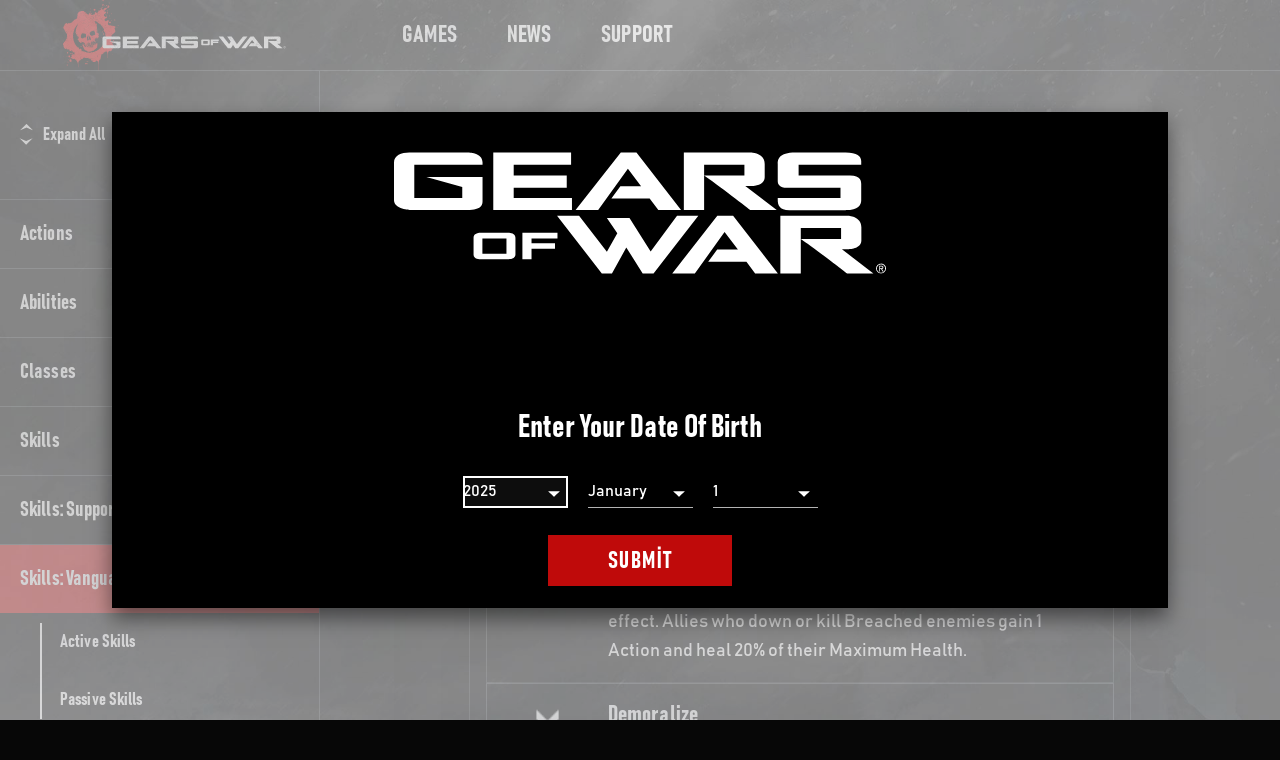

--- FILE ---
content_type: text/html
request_url: https://www.gearsofwar.com/tr-tr/game-guide/vanguard/
body_size: 24384
content:
<!DOCTYPE html><html lang="tr-tr"><head><meta charSet="utf-8"/><meta http-equiv="x-ua-compatible" content="ie=edge"/><meta name="viewport" content="width=device-width, initial-scale=1, shrink-to-fit=no"/><link data-identity="gatsby-global-css" href="/styles.a71c7c1c155d16f9bfef.css" rel="stylesheet" type="text/css"/><meta name="generator" content="Gatsby 3.14.6"/><link rel="sitemap" type="application/xml" href="/sitemap/sitemap-index.xml"/><link rel="alternate" type="application/rss+xml" title="Gears of War" href="/rss.xml"/><title data-react-helmet="true">Gears of War | Game Guide | Skills: Vanguard</title><link data-react-helmet="true" href="https://use.fontawesome.com/releases/v5.0.1/css/all.css" rel="preload" as="style"/><meta data-react-helmet="true" name="description" content="The official website for Gears of War"/><meta data-react-helmet="true" name="keywords" content="Gears of War,Gears of War"/><meta data-react-helmet="true" name="robots" content="Index"/><meta data-react-helmet="true" name="viewport" content="width=device-width, height=device-height, initial-scale=1.0, shrink-to-fit=no, viewport-fit=cover"/><meta data-react-helmet="true" name="twitter:card" content="summary_large_image"/><meta data-react-helmet="true" name="twitter:image" content="https://www.gearsofwar.com/static/a9cdf3dfbf3028602e631ba159fbf984/gearsOfWar.jpg"/><meta data-react-helmet="true" property="og:type" content="website"/><meta data-react-helmet="true" property="og:url" content="https://www.gearsofwar.com"/><meta data-react-helmet="true" name="image" property="og:image" content="https://www.gearsofwar.com/static/a9cdf3dfbf3028602e631ba159fbf984/gearsOfWar.jpg"/><meta data-react-helmet="true" property="og:site_name" content="Gears of War"/><meta data-react-helmet="true" name="twitter:title" content="Skills: Vanguard"/><meta data-react-helmet="true" name="twitter:image:alt" content="Gears of War"/><meta data-react-helmet="true" name="twitter:description" content=""/><meta data-react-helmet="true" property="og:title" content="Skills: Vanguard"/><meta data-react-helmet="true" property="og:image:alt" content="Gears of War"/><meta data-react-helmet="true" property="og:description" content=""/><style id="jss-server-side">html{box-sizing:border-box;-webkit-font-smoothing:antialiased;-moz-osx-font-smoothing:grayscale}*,::after,::before{box-sizing:inherit}b,strong{font-weight:700}body{color:#fff;margin:0;font-size:1rem;font-family:bahnschrift,Arial,sans-serif;font-weight:400;line-height:1.43;background-color:#070707}@media print{body{background-color:#fff}}body::backdrop{background-color:#070707}.jss93{display:flex;align-items:center}@media (min-width:0px){.jss110{margin-top:30px;margin-bottom:30px}}@media (min-width:958px){.jss110{margin-top:50px;margin-bottom:100px}}.jss111{display:flex;justify-content:space-between}.jss8{color:inherit}.jss9{color:#fff;background-color:#000}.jss10{color:#959393;background-color:#000}.jss11{color:#fff;background-color:#000}.jss12{padding-left:1rem;padding-right:1rem}@media (min-width:600px){.jss12{padding-left:1rem;padding-right:1rem}}@media (min-width:958px){.jss12{padding-left:2rem;padding-right:2rem}}@media (min-width:1280px){.jss12{padding-left:7rem;padding-right:7rem}}@media (min-width:1920px){.jss12{padding-left:7rem;padding-right:7rem}}.jss13{padding-left:1rem;padding-right:1rem}@media (min-width:600px){.jss13{padding-left:1rem;padding-right:1rem}}@media (min-width:958px){.jss13{padding-left:1rem;padding-right:1rem}}@media (min-width:1280px){.jss13{padding-left:1rem;padding-right:1rem}}@media (min-width:1920px){.jss13{padding-left:1rem;padding-right:1rem}}.jss14{padding-left:1rem;padding-right:1rem}@media (min-width:600px){.jss14{padding-left:1rem;padding-right:1rem}}@media (min-width:958px){.jss14{padding-left:1em;padding-right:1em}}@media (min-width:1280px){.jss14{padding-left:3.5em;padding-right:3.5em}}@media (min-width:1920px){.jss14{padding-left:3.5em;padding-right:3.5em}}.jss15{background:0 0}.MuiPaper-root{color:#fff;transition:box-shadow .3s cubic-bezier(.4, 0, .2, 1) 0s;background-color:#000}.MuiPaper-rounded{border-radius:0}.MuiPaper-outlined{border:1px solid rgba(255,255,255,.12)}.MuiPaper-elevation0{box-shadow:none}.MuiPaper-elevation1{box-shadow:none}.MuiPaper-elevation2{box-shadow:none}.MuiPaper-elevation3{box-shadow:none}.MuiPaper-elevation4{box-shadow:none}.MuiPaper-elevation5{box-shadow:none}.MuiPaper-elevation6{box-shadow:none}.MuiPaper-elevation7{box-shadow:none}.MuiPaper-elevation8{box-shadow:none}.MuiPaper-elevation9{box-shadow:none}.MuiPaper-elevation10{box-shadow:none}.MuiPaper-elevation11{box-shadow:none}.MuiPaper-elevation12{box-shadow:none}.MuiPaper-elevation13{box-shadow:none}.MuiPaper-elevation14{box-shadow:none}.MuiPaper-elevation15{box-shadow:none}.MuiPaper-elevation16{box-shadow:none}.MuiPaper-elevation17{box-shadow:none}.MuiPaper-elevation18{box-shadow:none}.MuiPaper-elevation19{box-shadow:none}.MuiPaper-elevation20{box-shadow:none}.MuiPaper-elevation21{box-shadow:none}.MuiPaper-elevation22{box-shadow:none}.MuiPaper-elevation23{box-shadow:none}.MuiPaper-elevation24{box-shadow:none}.MuiButtonBase-root{color:inherit;border:0;cursor:pointer;margin:0;display:inline-flex;outline:0;padding:0;position:relative;align-items:center;user-select:none;border-radius:0;vertical-align:middle;-moz-appearance:none;justify-content:center;text-decoration:none;background-color:transparent;-webkit-appearance:none;-webkit-tap-highlight-color:transparent}.MuiButtonBase-root::-moz-focus-inner{border-style:none}.MuiButtonBase-root.Mui-disabled{cursor:default;pointer-events:none}@media print{.MuiButtonBase-root{color-adjust:exact}}.MuiAppBar-root{width:100%;display:flex;z-index:1100;box-sizing:border-box;flex-shrink:0;flex-direction:column}.MuiAppBar-positionFixed{top:0;left:auto;right:0;position:fixed}@media print{.MuiAppBar-positionFixed{position:absolute}}.MuiAppBar-positionAbsolute{top:0;left:auto;right:0;position:absolute}.MuiAppBar-positionSticky{top:0;left:auto;right:0;position:sticky}.MuiAppBar-positionStatic{position:static}.MuiAppBar-positionRelative{position:relative}.MuiAppBar-colorDefault{color:#fff;background-color:#212121}.MuiAppBar-colorPrimary{color:#fff;background-color:#bf0a0a}.MuiAppBar-colorSecondary{color:#fff;background-color:#000}.MuiAppBar-colorInherit{color:inherit}.MuiAppBar-colorTransparent{color:inherit;background-color:transparent}.MuiButton-root{color:#fff;padding:6px 16px;font-size:1rem;min-width:64px;box-sizing:border-box;transition:background-color 250ms cubic-bezier(.4, 0, .2, 1) 0s,box-shadow 250ms cubic-bezier(.4, 0, .2, 1) 0s,border 250ms cubic-bezier(.4, 0, .2, 1) 0s;font-family:bahnschrift,Arial,sans-serif;font-weight:700;line-height:1;font-stretch:condensed;border-radius:0;letter-spacing:1.5px;text-transform:uppercase}.MuiButton-root:hover{text-decoration:none;background-color:rgba(255,255,255,.1)}.MuiButton-root.Mui-disabled{color:rgba(255,255,255,.3)}@media (hover:none){.MuiButton-root:hover{background-color:transparent}}.MuiButton-root:hover.Mui-disabled{background-color:transparent}.MuiButton-label{width:100%;display:inherit;align-items:inherit;justify-content:inherit}.MuiButton-text{padding:6px 8px}.MuiButton-textPrimary{color:#bf0a0a}.MuiButton-textPrimary:hover{background-color:rgba(191,10,10,.1)}@media (hover:none){.MuiButton-textPrimary:hover{background-color:transparent}}.MuiButton-textSecondary{color:#000}.MuiButton-textSecondary:hover{background-color:rgba(0,0,0,.1)}@media (hover:none){.MuiButton-textSecondary:hover{background-color:transparent}}.MuiButton-outlined{border:1px solid rgba(255,255,255,.23);padding:5px 15px}.MuiButton-outlined.Mui-disabled{border:1px solid rgba(255,255,255,.12)}.MuiButton-outlinedPrimary{color:#bf0a0a;border:1px solid rgba(191,10,10,.5)}.MuiButton-outlinedPrimary:hover{border:1px solid #bf0a0a;background-color:rgba(191,10,10,.1)}@media (hover:none){.MuiButton-outlinedPrimary:hover{background-color:transparent}}.MuiButton-outlinedSecondary{color:#000;border:1px solid rgba(0,0,0,.5)}.MuiButton-outlinedSecondary:hover{border:1px solid #000;background-color:rgba(0,0,0,.1)}.MuiButton-outlinedSecondary.Mui-disabled{border:1px solid rgba(255,255,255,.3)}@media (hover:none){.MuiButton-outlinedSecondary:hover{background-color:transparent}}.MuiButton-contained{color:rgba(0,0,0,.87);box-shadow:none;background-color:#e0e0e0}.MuiButton-contained:hover{box-shadow:none;background-color:#d5d5d5}.MuiButton-contained.Mui-focusVisible{box-shadow:none}.MuiButton-contained:active{box-shadow:none}.MuiButton-contained.Mui-disabled{color:rgba(255,255,255,.3);box-shadow:none;background-color:rgba(255,255,255,.12)}@media (hover:none){.MuiButton-contained:hover{box-shadow:none;background-color:#e0e0e0}}.MuiButton-contained:hover.Mui-disabled{background-color:rgba(255,255,255,.12)}.MuiButton-containedPrimary{color:#fff;background-color:#bf0a0a}.MuiButton-containedPrimary:hover{background-color:#850707}@media (hover:none){.MuiButton-containedPrimary:hover{background-color:#bf0a0a}}.MuiButton-containedSecondary{color:#fff;background-color:#000}.MuiButton-containedSecondary:hover{background-color:#000}@media (hover:none){.MuiButton-containedSecondary:hover{background-color:#000}}.MuiButton-disableElevation{box-shadow:none}.MuiButton-disableElevation:hover{box-shadow:none}.MuiButton-disableElevation.Mui-focusVisible{box-shadow:none}.MuiButton-disableElevation:active{box-shadow:none}.MuiButton-disableElevation.Mui-disabled{box-shadow:none}.MuiButton-colorInherit{color:inherit;border-color:currentColor}.MuiButton-textSizeSmall{padding:4px 5px;font-size:.9285714285714285rem}.MuiButton-textSizeLarge{padding:8px 11px;font-size:1.0714285714285714rem}.MuiButton-outlinedSizeSmall{padding:3px 9px;font-size:.9285714285714285rem}.MuiButton-outlinedSizeLarge{padding:7px 21px;font-size:1.0714285714285714rem}.MuiButton-containedSizeSmall{padding:4px 10px;font-size:.9285714285714285rem}.MuiButton-containedSizeLarge{padding:8px 22px;font-size:1.0714285714285714rem}.MuiButton-fullWidth{width:100%}.MuiButton-startIcon{display:inherit;margin-left:-4px;margin-right:8px}.MuiButton-startIcon.MuiButton-iconSizeSmall{margin-left:-2px}.MuiButton-endIcon{display:inherit;margin-left:8px;margin-right:-4px}.MuiButton-endIcon.MuiButton-iconSizeSmall{margin-right:-2px}.MuiButton-iconSizeSmall>:first-child{font-size:18px}.MuiButton-iconSizeMedium>:first-child{font-size:20px}.MuiButton-iconSizeLarge>:first-child{font-size:22px}@media print{.MuiDialog-root{position:absolute!important}}.MuiDialog-scrollPaper{display:flex;align-items:center;justify-content:center}.MuiDialog-scrollBody{overflow-x:hidden;overflow-y:auto;text-align:center}.MuiDialog-scrollBody:after{width:0;height:100%;content:"";display:inline-block;vertical-align:middle}.MuiDialog-container{height:100%;outline:0}@media print{.MuiDialog-container{height:auto}}.MuiDialog-paper{margin:32px;position:relative;overflow-y:auto}@media print{.MuiDialog-paper{box-shadow:none;overflow-y:visible}}.MuiDialog-paperScrollPaper{display:flex;max-height:calc(100% - 64px);flex-direction:column}.MuiDialog-paperScrollBody{display:inline-block;text-align:left;vertical-align:middle}.MuiDialog-paperWidthFalse{max-width:calc(100% - 64px)}.MuiDialog-paperWidthXs{max-width:444px}@media (max-width:507.95px){.MuiDialog-paperWidthXs.MuiDialog-paperScrollBody{max-width:calc(100% - 64px)}}.MuiDialog-paperWidthSm{max-width:600px}@media (max-width:663.95px){.MuiDialog-paperWidthSm.MuiDialog-paperScrollBody{max-width:calc(100% - 64px)}}.MuiDialog-paperWidthMd{max-width:958px}@media (max-width:1021.95px){.MuiDialog-paperWidthMd.MuiDialog-paperScrollBody{max-width:calc(100% - 64px)}}.MuiDialog-paperWidthLg{max-width:1280px}@media (max-width:1343.95px){.MuiDialog-paperWidthLg.MuiDialog-paperScrollBody{max-width:calc(100% - 64px)}}.MuiDialog-paperWidthXl{max-width:1920px}@media (max-width:1983.95px){.MuiDialog-paperWidthXl.MuiDialog-paperScrollBody{max-width:calc(100% - 64px)}}.MuiDialog-paperFullWidth{width:calc(100% - 64px)}.MuiDialog-paperFullScreen{width:100%;height:100%;margin:0;max-width:100%;max-height:none;border-radius:0}.MuiDialog-paperFullScreen.MuiDialog-paperScrollBody{margin:0;max-width:100%}.MuiToolbar-root{display:flex;position:relative;align-items:center}.MuiToolbar-gutters{padding-left:16px;padding-right:16px}@media (min-width:600px){.MuiToolbar-gutters{padding-left:24px;padding-right:24px}}.MuiToolbar-regular{min-height:56px}@media (min-width:0px) and (orientation:landscape){.MuiToolbar-regular{min-height:48px}}@media (min-width:600px){.MuiToolbar-regular{min-height:64px}}.MuiToolbar-dense{min-height:48px}.jss30{padding:.5em 1.5em;min-height:40px;text-align:center;user-select:auto}.jss30:focus,.jss30:hover{text-decoration:none}@media (min-width:958px){.jss30{min-height:50px}}@media (max-width:957.95px){.jss30{width:100%}}.jss31{outline:3px solid #FFFFFF;box-shadow:0 0 0 6px #000}.jss32{height:100%}.jss33{transform:translateY(1px)}.jss34{opacity:.6}.jss35{display:flex;flex-direction:row}@media (forced-colors:active){.jss36{color:LinkText!important}.jss36:focus,.jss36:hover{color:WindowText!important}}.jss37{fill:#FFFFFF;color:#fff;display:inline;padding:0;min-width:initial;min-height:initial;text-align:left;letter-spacing:.1px}.jss37:focus,.jss37:hover{color:#bf0a0a;background:0 0}.jss38{fill:#BF0A0A;color:#bf0a0a}.jss39{font-size:1rem}@media (min-width:958px){.jss39{font-size:1rem}}.jss40{fill:#E43027;color:#e43027;background:0 0}.jss41:hover{fill:#e6443c;color:#e6443c;background:0 0}.jss42:focus{fill:#e6443c;color:#e6443c;background:0 0}.jss43{fill:#000000;color:#000;background:0 0}.jss44:hover{fill:#000000;color:#000;background:0 0}.jss45:focus{fill:#000000;color:#000;background:0 0}.jss46{fill:transparent;color:transparent;background:0 0}.jss47:hover{fill:transparent;color:transparent;background:0 0}.jss48:focus{fill:transparent;color:transparent;background:0 0}.jss49{fill:#FFFFFF;color:#fff;background:#bf0a0a;border-style:solid;border-width:2px}.jss49.jss34{color:#fff}.jss50{color:#fff;background:#373a3c}.jss51{font-size:1rem}@media (min-width:958px){.jss51{font-size:1.33em}}.jss52{fill:#FFFFFF;color:#fff;background:#bf0a0a;border-color:#bf0a0a}.jss53:hover{fill:#fff;color:#fff;background:#373a3c;border-color:#fff;text-decoration:underline}.jss54:focus{fill:#fff;color:#fff;background:#373a3c;border-color:#fff;text-decoration:underline}.jss55{fill:#FFFFFF;color:#fff;background:#000;border-color:#757575}.jss56:hover{fill:#FFFFFF;color:#fff;background:#757575;border-color:#757575}.jss57:focus{fill:#FFFFFF;color:#fff;background:#757575;border-color:#757575}.jss58{fill:#FFFFFF;color:#fff;background:0 0;border-color:#fff}.jss59:hover{fill:#FFFFFF;color:#fff;background:#d4e6fb;border-color:#fff}.jss60:focus{fill:#FFFFFF;color:#fff;background:#d4e6fb;border-color:#fff}.jss61{fill:#FFFFFF;color:#fff;background:#bf0a0a;border-color:#bf0a0a}.jss62:hover{fill:#FFFFFF;color:#fff;background:#e2251c;border-color:#e2251c}.jss63:focus{fill:#FFFFFF;color:#fff;background:#e2251c;border-color:#e2251c}.jss64{fill:#BF0A0A;color:#bf0a0a;background:0 0;border-style:solid;border-width:2px}.jss65{fill:#E43027;color:#e43027;background:0 0}.jss66{font-size:1rem}@media (min-width:958px){.jss66{font-size:1.33em}}.jss67{fill:#BF0A0A;color:#bf0a0a;background:0 0;border-color:#bf0a0a}.jss68:hover{fill:#E43027;color:#e43027;background:0 0;border-color:#e43027}.jss69:focus{fill:#E43027;color:#e43027;background:0 0;border-color:#e43027}.jss70{fill:#000000;color:#000;background:0 0;border-color:#000}.jss71:hover{fill:#757575;color:#757575;background:0 0;border-color:#757575}.jss72:focus{fill:#757575;color:#757575;background:0 0;border-color:#757575}.jss73{fill:#BF0A0A;color:#bf0a0a;background:0 0;border-color:#bf0a0a}.jss74:hover{fill:#E43027;color:#e43027;background:0 0;border-color:#e43027}.jss75:focus{fill:#E43027;color:#e43027;background:0 0;border-color:#e43027}.jss76{border-color:#373a3c}.jss77:hover{border-color:#bf0a0a;text-decoration:none}.jss78:focus{border-color:#bf0a0a;text-decoration:none}.jss79:focus,.jss79:hover{text-decoration:underline}.jss80{text-decoration:underline}.jss112:focus,.jss112:hover{text-decoration:underline}.jss113{text-decoration:underline}.jss114:focus,.jss114:hover{text-decoration:underline}.jss115{text-decoration:underline}.jss142:focus,.jss142:hover{text-decoration:underline}.jss143{text-decoration:underline}.jss170:focus,.jss170:hover{text-decoration:underline}.jss171{text-decoration:underline}.jss172:focus,.jss172:hover{text-decoration:underline}.jss173{text-decoration:underline}.jss175:focus,.jss175:hover{text-decoration:underline}.jss176{text-decoration:underline}.jss177:focus,.jss177:hover{text-decoration:underline}.jss178{text-decoration:underline}.jss180:focus,.jss180:hover{text-decoration:underline}.jss181{text-decoration:underline}.jss182:focus,.jss182:hover{text-decoration:underline}.jss183{text-decoration:underline}.jss185:focus,.jss185:hover{text-decoration:underline}.jss186{text-decoration:underline}.jss187:focus,.jss187:hover{text-decoration:underline}.jss188{text-decoration:underline}.jss190:focus,.jss190:hover{text-decoration:underline}.jss191{text-decoration:underline}.jss192:focus,.jss192:hover{text-decoration:underline}.jss193{text-decoration:underline}.jss195:focus,.jss195:hover{text-decoration:underline}.jss196{text-decoration:underline}.jss197:focus,.jss197:hover{text-decoration:underline}.jss198{text-decoration:underline}.jss201:focus,.jss201:hover{text-decoration:underline}.jss202{text-decoration:underline}.jss208:focus,.jss208:hover{text-decoration:underline}.jss209{text-decoration:underline}.jss212:focus,.jss212:hover{text-decoration:underline}.jss213{text-decoration:underline}.jss216:focus,.jss216:hover{text-decoration:underline}.jss217{text-decoration:underline}.jss220:focus,.jss220:hover{text-decoration:underline}.jss221{text-decoration:underline}.jss226:focus,.jss226:hover{text-decoration:underline}.jss227{text-decoration:underline}.jss230:focus,.jss230:hover{text-decoration:underline}.jss231{text-decoration:underline}.jss239:focus,.jss239:hover{text-decoration:underline}.jss240{text-decoration:underline}.jss241:focus,.jss241:hover{text-decoration:underline}.jss242{text-decoration:underline}.jss243:focus,.jss243:hover{text-decoration:underline}.jss244{text-decoration:underline}.jss245:focus,.jss245:hover{text-decoration:underline}.jss246{text-decoration:underline}.jss247:focus,.jss247:hover{text-decoration:underline}.jss248{text-decoration:underline}.jss81{z-index:0}.jss81::after{top:0;left:0;width:100%;height:100%;content:" ";z-index:-1;position:absolute;transform:scaleX(0);transition:transform .3s cubic-bezier(.4, 0, .2, 1),outline .3s cubic-bezier(.4, 0, .2, 1);transform-origin:center}.jss81:hover::after{z-index:-1;transform:scaleX(1)}.jss82::after{outline:2px solid #373A3C;background:#373a3c}.jss82:hover{background:#bf0a0a}.jss82:hover::after{outline:2px solid undefined}.jss83::after{outline:2px solid #373A3C;background:#373a3c}.jss83:hover{background:#bf0a0a}.jss83:hover::after{outline:2px solid undefined}.jss84::after{outline:0;background:#757575}.jss84:hover{background:#000}.jss84:hover::after{outline:0}.jss85::after{outline:0;background:#d4e6fb}.jss85:hover{background:0 0}.jss85:hover::after{outline:0}.jss86::after{outline:2px solid #E2251C;background:#e2251c}.jss86:hover{background:#bf0a0a}.jss86:hover::after{outline:2px solid undefined}.jss167{color:#e4e4e4}@media (min-width:958px){.jss167{color:#fff}}.jss168{color:#e43027}@media (min-width:958px){.jss168{color:#e43027}}@media (forced-colors:active){.jss168{color:HighlightText!important;padding:16px;background:Highlight!important;-ms-high-contrast-adjust:none}.jss168:focus,.jss168:hover{color:HighlightText!important}}.jss169{font-family:bahnschrift,bahnschrift,Arial,sans-serif}.jss174{font-family:bahnschrift,bahnschrift,Arial,sans-serif}.jss179{font-family:bahnschrift,bahnschrift,Arial,sans-serif}.jss184{font-family:bahnschrift,bahnschrift,Arial,sans-serif}.jss189{font-family:bahnschrift,bahnschrift,Arial,sans-serif}.jss194{font-family:bahnschrift,bahnschrift,Arial,sans-serif}.jss27{height:3.5em;z-index:1101}@media (min-width:958px) and (max-width:1279.95px){.jss27{height:3.9em}}@media (min-width:958px){.jss27{height:3.9em}}.jss23{display:grid;grid-template-columns:auto 1fr auto}.jss24{flex-shrink:0}.jss25{display:flex;align-items:center;justify-content:flex-end}.jss26{display:flex;align-items:center;justify-content:flex-end}.jss94{width:100%;bottom:0;height:inherit;display:grid;padding:.5em 0;z-index:1301;position:fixed;border-top:1px solid #373a3c;align-items:center;justify-content:space-around;grid-auto-columns:1fr;grid-template-rows:max-content}.MuiSkeleton-root{height:1.2em;display:block;background-color:rgba(255,255,255,.13)}.MuiSkeleton-text{height:auto;transform:scale(1,.6);margin-top:0;border-radius:0;margin-bottom:0;transform-origin:0 60%}.MuiSkeleton-text:empty:before{content:"\00a0"}.MuiSkeleton-circle{border-radius:50%}.MuiSkeleton-pulse{animation:MuiSkeleton-keyframes-pulse 1.5s ease-in-out .5s infinite}@keyframes MuiSkeleton-keyframes-pulse{0%{opacity:1}50%{opacity:.4}100%{opacity:1}}.MuiSkeleton-wave{overflow:hidden;position:relative}.MuiSkeleton-wave::after{top:0;left:0;right:0;bottom:0;content:"";position:absolute;animation:MuiSkeleton-keyframes-wave 1.6s linear .5s infinite;transform:translateX(-100%);background:linear-gradient(90deg,transparent,rgba(255,255,255,.1),transparent)}@keyframes MuiSkeleton-keyframes-wave{0%{transform:translateX(-100%)}60%{transform:translateX(100%)}100%{transform:translateX(100%)}}.MuiSkeleton-withChildren>*{visibility:hidden}.MuiSkeleton-fitContent{max-width:fit-content}.MuiSkeleton-heightAuto{height:auto}.jss89{display:none}.jss90{display:block}.jss91{min-height:nullpx}.jss92{width:100%;display:block;min-height:nullpx}.jss199{height:34px;min-height:34px}.jss200{width:100%;height:34px;display:block;min-height:34px}.jss203{height:25px;min-height:25px}.jss204{width:100%;height:25px;display:block;min-height:25px}.jss144{z-index:1400!important}.jss145{padding:30px;box-shadow:0 10px 20px 0 rgba(0,0,0,.5)}@media (min-width:958px){.jss145{padding:50px;margin-top:32px;max-height:100vh;margin-bottom:32px}}.jss146{top:0;height:100%}.jss147{overflow:visible}@media (max-width:957.95px){.jss148{align-items:flex-start}}.jss149{opacity:.7!important;background:no-repeat center/cover url(/static/backdrop-bg-mobile-fc74756cd26b69b4b8275813d50ed708.jpg)}@media (min-width:958px){.jss149{background:no-repeat center/cover url(/static/backdrop-bg-desktop-572de341aa52026005b0a6377b6d7aff.jpg)}}.jss150{display:grid;padding:0;position:relative;align-items:start;margin-bottom:1em;grid-column-gap:10px;grid-template-columns:1fr auto}.jss151{flex:1;font-size:1.52em}@media (min-width:600px){.jss151{font-size:2em}}.jss152{display:flex;padding:0;overflow:visible;flex-direction:column}@media (max-width:957.95px){.jss152{padding:0 0 30px 0}}.jss153{top:-2px;color:currentColor;width:auto;min-width:.5em;padding-top:.25em}@media (max-width:599.95px){.jss153{font-size:1rem}}@media (forced-colors:active){.jss153{color:ButtonText;padding:4px;background-color:ButtonFace}.jss153:focus,.jss153:hover{fill:HighlightText;color:HighlightText;background-color:Highlight}.jss153:focus{outline:2px solid WindowText;outline-offset:2px}}.jss154{outline:2px solid inherit}@media (min-width:958px){.jss29{max-width:calc(100vw / 3)}}.jss17{border-bottom:1px solid #373a3c}@media (forced-colors:active){.jss17{border-bottom:1px solid #373a3c}}.jss18{height:55px}@media (min-width:1280px){.jss18{height:71px}}.jss19{width:initial;display:flex;margin-right:30px}@media (min-width:1280px){.jss19{margin-right:115px}}.jss20{border-radius:3%;margin-bottom:1em}.jss21{height:30px;padding-bottom:.1em}.jss22{font-size:.9em}.jss232{display:flex;margin-top:20px;margin-bottom:20px;flex-direction:column;justify-content:center}@media (min-width:958px){.jss232{margin:0;flex-direction:row;justify-content:space-between}}.jss233{color:#fff;font-size:.9em;font-family:Segoe UI,SegoeUI,"Helvetica Neue",Helvetica,Arial,sans-serif;font-weight:initial;font-stretch:initial;letter-spacing:initial;text-transform:initial}.jss233:focus,.jss233:hover{color:#fff}@media (min-width:958px){.jss233{margin-left:1.33em}}@media (min-width:958px){.jss234{justify-content:flex-end}}.jss235{flex:1;display:flex;padding:0;flex-wrap:wrap;font-size:.72em;align-items:center;list-style-type:none}@media (max-width:957.95px){.jss235{justify-content:space-between}}@media (min-width:958px){.jss235{margin-top:30px;margin-bottom:30px}}.jss236{color:#fff;display:flex;align-items:center;justify-content:flex-start}@media (max-width:957.95px){.jss236{margin-right:16px}}.jss237{display:flex;max-width:100%;align-items:center;flex-direction:row;justify-content:flex-start}.jss238{padding-right:.5em}@media (forced-colors:active){.jss207{color:WindowText}}.jss210:focus,.jss210:hover{color:#3c5a99}.jss211{color:#3c5a99}@media (forced-colors:active){.jss222{color:WindowText}}.jss224:hover svg path{fill:url(#undefined)}.jss225:focus svg path{fill:url(#undefined)}.jss228:focus,.jss228:hover{color:#5865f2}.jss229{color:#5865f2}.jss214:focus,.jss214:hover{color:#a970ff}.jss215{color:#a970ff}.jss205:focus,.jss205:hover{color:#1d9bf0}.jss206{color:#1d9bf0}.jss218:focus,.jss218:hover{color:red}.jss219{color:red}@media (forced-colors:active) and (prefers-color-scheme:light){.jss157{filter:invert(100%)}}.jss158{display:flex;align-items:center;padding-top:20px;border-bottom:1px solid #373a3c;padding-bottom:20px}.jss158 a{width:auto;margin-right:40px}@media (min-width:600px){.jss158{padding-top:30px;padding-bottom:30px}}.jss158 a:last-of-type{margin-right:0}@media (min-width:958px){.jss159{font-size:1.1em}}@media (min-width:1280px){.jss159{font-size:1.33em}}.jss160{display:grid;grid-row-gap:20px;grid-template-columns:1fr 1fr}@media (min-width:958px){.jss160{display:flex;flex-wrap:wrap}}.jss161{display:flex;flex-direction:column;justify-content:space-between}@media (min-width:1280px){.jss161{border-bottom:1px solid #373a3c;flex-direction:row}}@media (min-width:958px){.jss161>nav{padding-top:10px;border-bottom:none;padding-bottom:10px}}.jss162{display:grid;grid-row-gap:20px;justify-content:start}@media (min-width:958px){.jss162{display:flex;margin-right:40px}}@media (min-width:600px) and (max-width:957.95px){.jss163{margin-bottom:0;grid-column-end:3;grid-column-start:1}}.jss164{max-width:100%}.jss165{max-width:100%}.jss166{display:flex;align-items:center;padding-top:20px;border-bottom:1px solid #373a3c;padding-bottom:20px;justify-content:space-between}.jss166 a{width:auto;text-align:center}@media (min-width:600px) and (max-width:957.95px){.jss166{padding-top:30px;padding-bottom:30px}}@media (min-width:600px){.jss166 a{width:auto;margin-right:40px}.jss166 a:last-of-type{margin-right:0}}@media (min-width:958px){.jss166{border-bottom:none;justify-content:flex-start}}.jss155{border-top:1px solid #373a3c}.jss249{padding:1rem}@media (min-width:958px){.jss249{padding:2rem}}@media (min-width:1280px){.jss249{padding:7rem}}.jss250{padding:0;box-shadow:0 10px 20px 0 rgba(0,0,0,.5);overflow-x:hidden;align-items:center;background-size:cover;background-color:#000}.jss251{width:100%;margin:auto;display:flex;padding:0!important;overflow:visible;flex-flow:column;background:linear-gradient(transparent 50%,rgba(0,0,0,.5) 60%);min-height:100%;text-align:center;align-items:center;padding-top:100px;justify-content:flex-end}@media (max-height:450px){.jss251{background:linear-gradient(transparent 5%,rgba(0,0,0,.5) 50%)}}@media (min-width:958px){.jss251{width:50%;background:radial-gradient(closest-side at center 70%,rgba(0,0,0,.95),rgba(0,0,0,.5) 70%,transparent 80%)}}.jss252{max-width:300px;margin-top:5vh;padding-left:1em;margin-bottom:auto;padding-right:1em}@media (min-width:958px){.jss252{max-width:100%}}.jss253{color:#fff;margin-top:1em;font-weight:700;line-height:1;font-stretch:condensed;margin-bottom:5vh;text-transform:uppercase}@media (min-width:958px){.jss253{margin:3vh}}.jss254{font-weight:700;line-height:1;font-stretch:condensed;margin-bottom:150px;text-transform:uppercase}@media (min-width:958px){.jss254{margin-bottom:200px}}.jss255 .MuiInput-underline:after{border-bottom-color:green}.jss256{display:grid;padding:6px;grid-gap:20px;border-radius:6px;background-color:#000;grid-template-columns:1fr}@media (min-width:958px){.jss256{grid-template-columns:repeat(3,1fr)}}.jss257{color:#fff}.jss257 option{color:#fff}.jss257:focus{outline:2px solid #fff}@media (forced-colors:active){.jss258{color:WindowText}}.jss259:before{border-bottom:1px solid;border-bottom-color:#fff}.jss260{width:75%;margin:30px}@media (min-width:958px){.jss260{width:50%;margin:3vh}}.jss3{display:flex;min-height:100vh;flex-direction:column}@media (max-width:957.95px){.jss3{padding-bottom:4em}}.jss4{padding-top:50px;padding-bottom:50px}@media (min-width:958px){.jss4{padding-top:100px;padding-bottom:100px}}.jss5{flex:1 1 auto;display:flex;flex-direction:column}.jss6{width:calc(100% + (1rem * 2));max-width:calc(100% + (1rem * 2));margin-left:NaN}@media (min-width:600px) and (max-width:957.95px){.jss6{width:calc(100% + (2rem * 2));max-width:calc(100% + (2rem * 2));margin-left:NaN}}@media (min-width:958px){.jss6{width:calc(100% + (7rem * 2));max-width:calc(100% + (7rem * 2));margin-left:NaN}}.jss7{padding-left:1rem;padding-right:1rem}@media (min-width:600px) and (max-width:957.95px){.jss7{padding-left:2rem;padding-right:2rem}}@media (min-width:958px){.jss7{width:50%;margin:auto auto;padding:0}}@media (min-width:958px){.jss7 .alignwide{width:calc(100% + (100%) - 2*7rem);max-width:calc(100% + (100%) - 2*7rem);margin-left:calc(-50% + 7rem)}}@media (min-width:958px){.jss7 .alignfull{width:calc(100% + 100%);max-width:calc(100% + 100%);margin-left:-50%}}.jss107{display:flex;align-content:center}.jss107:focus .page-controls-icon,.jss107:hover .page-controls-icon{background-color:#373a3c}@media (forced-colors:active){.jss107:focus .page-controls-icon,.jss107:hover .page-controls-icon{border:2px solid Highlight;background-color:buttonFace}}.jss108{color:#fff;width:50px;height:50px;display:flex;align-items:center;border-radius:100%;justify-content:center;background-color:#bf0a0a}@media (forced-colors:active){.jss108{color:buttonText;background-color:buttonFace}}.jss109{transform:rotate(180deg);transition:transform .2s}.jss130{border:2px solid transparent;display:flex;font-size:1.2em;min-width:initial;align-items:center;border-radius:50%;justify-content:center}@media (forced-colors:active){.jss130 * svg{color:ButtonText}}.jss131{height:100%}.jss132{border-color:#000}.jss132:hover{border-color:#bf0a0a}.jss133{border-color:#bf0a0a}.jss134{border-color:#bf0a0a}.jss135{color:#fff;border-color:#757575;background-color:#000}.jss135:focus,.jss135:hover{color:#fff;border-color:#757575;background-color:#757575}.jss136{color:#fff;background-color:#bf0a0a}.jss137{border-color:#bf0a0a;background-color:#bf0a0a}.jss138:hover{border-color:#373a3c;background-color:#000}.jss139{border-color:#373a3c;background-color:#000}.jss140{border-color:#373a3c;background-color:#000}.jss141{height:40px;width:40px;color:secondary}@media (min-width:958px){.jss116{width:240px;min-width:240px}}@media (min-width:1280px){.jss116{width:320px;min-width:320px}}@media (min-width:958px){.jss117{left:0;width:240px;min-width:240px;overflow-y:auto;border-right:1px solid #373a3c}}@media (min-width:1280px){.jss117{width:320px;min-width:320px}}.jss118{padding-left:0;list-style-type:none}.jss119{width:100%;display:block;padding:20px}.jss119:focus,.jss119:hover{text-decoration:none}.jss120{margin-top:0;margin-bottom:0}.jss121{width:100%;display:block;padding:20px 20px 20px 40px;font-size:1em;text-transform:capitalize;justify-content:flex-start}.jss121:hover{color:#bf0a0a;text-decoration:none}.jss121:focus{color:#fff;text-decoration:none;background-color:#bf0a0a}.jss121 div{position:relative}.jss121 div:before{top:0;height:100%;content:" ";position:absolute;transform:translateX(-20px);border-left:2px solid transparent}.jss121:focus:before{border-left:2px solid transparent}.jss121:hover:before{border-left:2px solid #bf0a0a}.jss122{position:relative}.jss122:before{top:0;bottom:0;content:" ";position:absolute;transform:translateX(-20px);border-left:2px solid #fff}.jss123{color:#fff;text-decoration:none;background-color:#bf0a0a}.jss123:before{border-left:2px solid transparent}.jss123:hover{color:#bf0a0a;text-decoration:none;background-color:#fff}.jss123:hover:before{border-left:2px solid transparent}.jss124:before{top:10px}.jss125:before{bottom:10px}.jss126{right:1rem;width:56px;bottom:calc(3.5em + 1rem);height:56px;margin:auto;z-index:3;position:fixed;border-color:transparent;background-color:#bf0a0a}@media (min-width:600px){.jss126{right:1rem;bottom:calc(3.5em + 1rem)}}.jss127{padding-left:0;padding-right:0}.jss128{padding-left:20px;padding-right:20px}@media (min-width:958px){.jss129{position:initial;top:NaN;height:100%}}.jss97{flex:1;display:flex!important;align-items:center;flex-direction:column}.jss98{padding-top:50px}@media (min-width:958px){.jss98{padding-top:100px}}.jss99{padding-bottom:50px}@media (min-width:958px){.jss99{padding-bottom:100px}}.jss100{padding-bottom:50px}@media (min-width:958px){.jss100{padding-bottom:100px}}.jss101{padding-top:50px}@media (min-width:958px){.jss101{padding-top:100px}}.jss102{padding-bottom:50px}@media (max-width:957.95px){.jss102{padding-top:0}}@media (min-width:958px){.jss102{padding-bottom:100px}}.jss103{padding-top:50px}@media (min-width:958px){.jss103{padding-top:100px;padding-bottom:100px}}.jss104{padding-top:20px;padding-bottom:20px}@media (min-width:958px){.jss104{padding-top:50px;padding-bottom:50px}}.jss1{display:flex;flex-direction:row-reverse}.jss2{width:100%}@font-face{font-family:bahnschrift;font-display:swap;src:url(/static/bahnschrift-b00e12e37c52124aa5044b8010c701f1.ttf) format('truetype');font-weight:300 1000;font-stretch:75% 100%}</style><style>.gatsby-image-wrapper{position:relative;overflow:hidden}.gatsby-image-wrapper picture.object-fit-polyfill{position:static!important}.gatsby-image-wrapper img{bottom:0;height:100%;left:0;margin:0;max-width:none;padding:0;position:absolute;right:0;top:0;width:100%;object-fit:cover}.gatsby-image-wrapper [data-main-image]{opacity:0;transform:translateZ(0);transition:opacity .25s linear;will-change:opacity}.gatsby-image-wrapper-constrained{display:inline-block;vertical-align:top}</style><noscript><style>.gatsby-image-wrapper noscript [data-main-image]{opacity:1!important}.gatsby-image-wrapper [data-placeholder-image]{opacity:0!important}</style></noscript><script type="module">const e="undefined"!=typeof HTMLImageElement&&"loading"in HTMLImageElement.prototype;e&&document.body.addEventListener("load",(function(e){if(void 0===e.target.dataset.mainImage)return;if(void 0===e.target.dataset.gatsbyImageSsr)return;const t=e.target;let a=null,n=t;for(;null===a&&n;)void 0!==n.parentNode.dataset.gatsbyImageWrapper&&(a=n.parentNode),n=n.parentNode;const o=a.querySelector("[data-placeholder-image]"),r=new Image;r.src=t.currentSrc,r.decode().catch((()=>{})).then((()=>{t.style.opacity=1,o&&(o.style.opacity=0,o.style.transition="opacity 500ms linear")}))}),!0);</script><link rel="icon" href="/favicon-32x32.png?v=963dcd18171c55442aa85b04110bac3c" type="image/png"/><link rel="manifest" href="/manifest.webmanifest" crossorigin="anonymous"/><meta name="theme-color" content="#070707"/><link rel="apple-touch-icon" sizes="48x48" href="/icons/icon-48x48.png?v=963dcd18171c55442aa85b04110bac3c"/><link rel="apple-touch-icon" sizes="72x72" href="/icons/icon-72x72.png?v=963dcd18171c55442aa85b04110bac3c"/><link rel="apple-touch-icon" sizes="96x96" href="/icons/icon-96x96.png?v=963dcd18171c55442aa85b04110bac3c"/><link rel="apple-touch-icon" sizes="144x144" href="/icons/icon-144x144.png?v=963dcd18171c55442aa85b04110bac3c"/><link rel="apple-touch-icon" sizes="192x192" href="/icons/icon-192x192.png?v=963dcd18171c55442aa85b04110bac3c"/><link rel="apple-touch-icon" sizes="256x256" href="/icons/icon-256x256.png?v=963dcd18171c55442aa85b04110bac3c"/><link rel="apple-touch-icon" sizes="384x384" href="/icons/icon-384x384.png?v=963dcd18171c55442aa85b04110bac3c"/><link rel="apple-touch-icon" sizes="512x512" href="/icons/icon-512x512.png?v=963dcd18171c55442aa85b04110bac3c"/><link as="script" rel="preload" href="/webpack-runtime-cde4f54da0b389d083e1.js"/><link as="script" rel="preload" href="/framework-ab562a1e68969a6b774c.js"/><link as="script" rel="preload" href="/29107295-5a573bf8e06bf4c2a359.js"/><link as="script" rel="preload" href="/b72e0f60-65477aa002c7096d0a2b.js"/><link as="script" rel="preload" href="/99458606-b1cac4c7f0b142014491.js"/><link as="script" rel="preload" href="/4f2a9277-876abf98341a981196b3.js"/><link as="script" rel="preload" href="/app-737cb4ac3fc9e9f2bf2b.js"/><link as="script" rel="preload" href="/12ee909eeda80198c635212328933b736b6be11a-4d28a539d3d78704c53e.js"/><link as="script" rel="preload" href="/1d951a5bf4826244e3054faccb81f46f52c6f03a-0f0edc072c66556235a5.js"/><link as="script" rel="preload" href="/0f445a657d84e51e94ca6e09685e79fd49651299-2c51c27a51b912bbf1fa.js"/><link as="script" rel="preload" href="/489f641086a0d3d495eb38aa76cf2bfd631f81f6-cb3aae66bfd3e8b736a2.js"/><link as="fetch" rel="preload" href="/page-data/tr-tr/game-guide/vanguard/page-data.json" crossorigin="anonymous"/><link as="fetch" rel="preload" href="/page-data/sq/d/2132363799.json" crossorigin="anonymous"/><link as="fetch" rel="preload" href="/page-data/sq/d/2788300595.json" crossorigin="anonymous"/><link as="fetch" rel="preload" href="/page-data/sq/d/3726253331.json" crossorigin="anonymous"/><link as="fetch" rel="preload" href="/page-data/sq/d/3740297975.json" crossorigin="anonymous"/><link as="fetch" rel="preload" href="/page-data/sq/d/3877263344.json" crossorigin="anonymous"/><link as="fetch" rel="preload" href="/page-data/sq/d/791778817.json" crossorigin="anonymous"/><link as="fetch" rel="preload" href="/page-data/app-data.json" crossorigin="anonymous"/></head><body><div id="___gatsby"><div style="outline:none" tabindex="-1" id="gatsby-focus-wrapper"><style data-emotion="css-global 6tmi54">0:p;1:r;2:i;3:m;4:a;5:r;6:y;@-webkit-keyframes shadow-pulse{0%{box-shadow:0 0 0 0px #BF0A0A;}100%{box-shadow:0 0 0 35px rgba(0, 0, 0, 0);}}@keyframes shadow-pulse{0%{box-shadow:0 0 0 0px #BF0A0A;}100%{box-shadow:0 0 0 35px rgba(0, 0, 0, 0);}}body{font-family:"bahnschrift",Arial,sans-serif;font-weight:400;font-size:16px;line-height:1.625;}@media (min-width:958px){body{font-size:18px;line-height:1.66;}}main{-webkit-flex-direction:column;-ms-flex-direction:column;flex-direction:column;display:-webkit-box;display:-webkit-flex;display:-ms-flexbox;display:flex;-webkit-flex:1 1 auto;-ms-flex:1 1 auto;flex:1 1 auto;}a{color:#E43027;-webkit-text-decoration:none;text-decoration:none;}a:hover,a:focus{-webkit-text-decoration:underline;text-decoration:underline;}.gatsby-image-wrapper noscript{display:none;}input[type="number"].no-spinner::-webkit-inner-spin-button,input[type="number"].no-spinner::-webkit-outer-spin-button{-webkit-appearance:none;margin:0;}[id]{scroll-margin-top:calc(3.5em);}@media (max-width:1279.95px){[id]{scroll-margin-top:calc(3.9em);}}@media (min-width:958px){[id]{scroll-margin-top:calc(3.9em);}}ol{counter-reset:item;}ol>li{display:block;}ol>li:before{content:counters(item, ".") ". ";counter-increment:item;}.smooth-scroll{scroll-behavior:smooth;}@media (min-width:0px){.line-clamp-0-xs{overflow:hidden;display:-webkit-box;-webkit-line-clamp:0;-webkit-box-orient:vertical!important;}}@media (min-width:0px){.line-clamp-1-xs{overflow:hidden;display:-webkit-box;-webkit-line-clamp:1;-webkit-box-orient:vertical!important;}}@media (min-width:0px){.line-clamp-2-xs{overflow:hidden;display:-webkit-box;-webkit-line-clamp:2;-webkit-box-orient:vertical!important;}}@media (min-width:0px){.line-clamp-3-xs{overflow:hidden;display:-webkit-box;-webkit-line-clamp:3;-webkit-box-orient:vertical!important;}}@media (min-width:600px){.line-clamp-0-sm{overflow:hidden;display:-webkit-box;-webkit-line-clamp:0;-webkit-box-orient:vertical!important;}}@media (min-width:600px){.line-clamp-1-sm{overflow:hidden;display:-webkit-box;-webkit-line-clamp:1;-webkit-box-orient:vertical!important;}}@media (min-width:600px){.line-clamp-2-sm{overflow:hidden;display:-webkit-box;-webkit-line-clamp:2;-webkit-box-orient:vertical!important;}}@media (min-width:600px){.line-clamp-3-sm{overflow:hidden;display:-webkit-box;-webkit-line-clamp:3;-webkit-box-orient:vertical!important;}}@media (min-width:958px){.line-clamp-0-md{overflow:hidden;display:-webkit-box;-webkit-line-clamp:0;-webkit-box-orient:vertical!important;}}@media (min-width:958px){.line-clamp-1-md{overflow:hidden;display:-webkit-box;-webkit-line-clamp:1;-webkit-box-orient:vertical!important;}}@media (min-width:958px){.line-clamp-2-md{overflow:hidden;display:-webkit-box;-webkit-line-clamp:2;-webkit-box-orient:vertical!important;}}@media (min-width:958px){.line-clamp-3-md{overflow:hidden;display:-webkit-box;-webkit-line-clamp:3;-webkit-box-orient:vertical!important;}}@media (min-width:1280px){.line-clamp-0-lg{overflow:hidden;display:-webkit-box;-webkit-line-clamp:0;-webkit-box-orient:vertical!important;}}@media (min-width:1280px){.line-clamp-1-lg{overflow:hidden;display:-webkit-box;-webkit-line-clamp:1;-webkit-box-orient:vertical!important;}}@media (min-width:1280px){.line-clamp-2-lg{overflow:hidden;display:-webkit-box;-webkit-line-clamp:2;-webkit-box-orient:vertical!important;}}@media (min-width:1280px){.line-clamp-3-lg{overflow:hidden;display:-webkit-box;-webkit-line-clamp:3;-webkit-box-orient:vertical!important;}}@media (min-width:1920px){.line-clamp-0-xl{overflow:hidden;display:-webkit-box;-webkit-line-clamp:0;-webkit-box-orient:vertical!important;}}@media (min-width:1920px){.line-clamp-1-xl{overflow:hidden;display:-webkit-box;-webkit-line-clamp:1;-webkit-box-orient:vertical!important;}}@media (min-width:1920px){.line-clamp-2-xl{overflow:hidden;display:-webkit-box;-webkit-line-clamp:2;-webkit-box-orient:vertical!important;}}@media (min-width:1920px){.line-clamp-3-xl{overflow:hidden;display:-webkit-box;-webkit-line-clamp:3;-webkit-box-orient:vertical!important;}}.bg-default{position:relative;}@media (min-width:0px) and (max-width:599.95px){@media (forced-colors: none){.bg-default{background:url('/static/3f919c08cdf5dca3bbbab0bc9b52cc1d/bg-default.webp') repeat top left;}}}@media (min-width:600px) and (max-width:957.95px){@media (forced-colors: none){.bg-default{background:url('/static/3f919c08cdf5dca3bbbab0bc9b52cc1d/bg-default.webp') repeat top left;}}}@media (min-width:958px) and (max-width:1279.95px){@media (forced-colors: none){.bg-default{background:url('/static/3f919c08cdf5dca3bbbab0bc9b52cc1d/bg-default.webp') repeat top left;}}}@media (min-width:1280px) and (max-width:1919.95px){@media (forced-colors: none){.bg-default{background:url('/static/3f919c08cdf5dca3bbbab0bc9b52cc1d/bg-default.webp') repeat top left;}}}@media (min-width:1920px){@media (forced-colors: none){.bg-default{background:url('/static/3f919c08cdf5dca3bbbab0bc9b52cc1d/bg-default.webp') repeat top left;}}}.bg-default.top-overlay{display:inline-block;z-index:1;}.bg-default.top-overlay:before{0:x;1:s;display:block;position:absolute;content:'';width:100%;left:0;right:0;}@media (min-width:600px) and (max-width:957.95px){.bg-default.top-overlay:before{top:calc(3px - 3em);height:3em;}@media (forced-colors: none){.bg-default.top-overlay:before{background:url('/static/cd26c20eb2c2685acd247a8a99db9fb8/bg-default-scratch.png');background-repeat:repeat-x;height:80px;}}}@media (min-width:958px) and (max-width:1279.95px){.bg-default.top-overlay:before{top:calc(3px - 3em);height:3em;}@media (forced-colors: none){.bg-default.top-overlay:before{background:url('/static/cd26c20eb2c2685acd247a8a99db9fb8/bg-default-scratch.png');background-repeat:repeat-x;height:80px;}}}@media (min-width:1280px) and (max-width:1919.95px){.bg-default.top-overlay:before{top:calc(3px - 3em);height:3em;}@media (forced-colors: none){.bg-default.top-overlay:before{background:url('/static/cd26c20eb2c2685acd247a8a99db9fb8/bg-default-scratch.png');background-repeat:repeat-x;height:80px;}}}@media (min-width:1920px){.bg-default.top-overlay:before{top:calc(3px - 3em);height:3em;}@media (forced-colors: none){.bg-default.top-overlay:before{background:url('/static/cd26c20eb2c2685acd247a8a99db9fb8/bg-default-scratch.png');background-repeat:repeat-x;height:80px;}}}@media (max-width:957.95px){.bg-default.top-overlay:before{top:calc(3px - 80px);}}:after{position:absolute;content:'';z-index:-2;top:0;left:0;width:100%;max-height:100%;}@media (min-width:0px) and (max-width:599.95px){@media (forced-colors: none){:after{background:url('/static/3f919c08cdf5dca3bbbab0bc9b52cc1d/bg-default.webp') repeat top left;}}}@media (min-width:600px) and (max-width:957.95px){@media (forced-colors: none){:after{background:url('/static/3f919c08cdf5dca3bbbab0bc9b52cc1d/bg-default.webp') repeat top left;}}}@media (min-width:958px) and (max-width:1279.95px){@media (forced-colors: none){:after{background:url('/static/3f919c08cdf5dca3bbbab0bc9b52cc1d/bg-default.webp') repeat top left;}}}@media (min-width:1280px) and (max-width:1919.95px){@media (forced-colors: none){:after{background:url('/static/3f919c08cdf5dca3bbbab0bc9b52cc1d/bg-default.webp') repeat top left;}}}@media (min-width:1920px){@media (forced-colors: none){:after{background:url('/static/3f919c08cdf5dca3bbbab0bc9b52cc1d/bg-default.webp') repeat top left;}}}.bg-primary{position:relative;}.bg-secondary{position:relative;}@media (forced-colors: none){@media (max-width:957.95px){.bg-secondary{background:url('') no-repeat top right/cover;}}@media (min-width:958px){.bg-secondary{background:url('') no-repeat top left/cover;}}}.bg-juvie{position:relative;}@media (forced-colors: none){@media (max-width:957.95px){.bg-juvie{background:url('/static/203249f82ed3f3a3c692eee6c2a06e2d/bg-juvie-xs.webp') no-repeat top right/cover;}}@media (min-width:958px){.bg-juvie{background:url('/static/a44b5d288a67ccb43370225f9571f37a/bg-juvie-md.webp') no-repeat top left/cover;}}}@media (forced-colors: none){@media (min-width:600px){.bg-tc-saw-left .wp-block-media-text__media{background:radial-gradient(ellipse at center, #3768ad54 29%, transparent 70%);}@media (min-width:958px){.bg-tc-saw-left{background:url(https://cdn.gearsofwar.com/gearsofwar/sites/9/2020/02/the-coalition-blade-5e5835052a4bb.svg) no-repeat top left,radial-gradient(#3768ad54 40%, transparent 70%);}}}}@media (forced-colors: none){@media (min-width:600px){.bg-tc-saw-right .wp-block-media-text__media{background:radial-gradient(ellipse at center, #3768ad54 29%, transparent 70%);}}}@media (min-width:958px){.bg-tc-saw-right{background:url(https://cdn.gearsofwar.com/gearsofwar/sites/9/2020/02/the-coalition-blade-5e5835052a4bb.svg) no-repeat top right,radial-gradient(#3768ad54 40%, transparent 70%);}}.bg-notification{position:relative;background-repeat:no-repeat;-webkit-background-size:cover;background-size:cover;}@media (max-width:957.95px){@media (forced-colors: none){.bg-notification{background:url('/static/5762735128298f4bd569274db59180bb/bg-notification-sm.jpg') no-repeat top/cover;}}}@media (min-width:958px){@media (forced-colors: none){.bg-notification{background:url('/static/faeee6e7738255085e00543bbe0ab8ca/bg-notification.jpg') no-repeat top/cover;}}}.bg-notification-cta{position:relative;background-repeat:no-repeat;-webkit-background-size:cover;background-size:cover;}@media (max-width:957.95px){@media (forced-colors: none){.bg-notification-cta{background:url('/static/f06a5476de117b22a5215dce25446165/bg-notification-cta-sm.jpg') no-repeat top/cover;}}}@media (min-width:958px){@media (forced-colors: none){.bg-notification-cta{background:url('/static/b8e8d29e518547bcfdcfa1caab73dbad/bg-notification-cta.jpg') no-repeat top/cover;}}}.bg-mountains{position:relative;background-repeat:no-repeat;-webkit-background-size:cover;background-size:cover;}@media (max-width:957.95px){@media (forced-colors: none){.bg-mountains{background:url('/static/afa0c49b5bc4d4f7278dc66b3d6d11a9/bg-mountains-sm.jpg') no-repeat left top/cover;}}}@media (min-width:958px){@media (forced-colors: none){.bg-mountains{background:url('/static/8886557664eaa509f69705f65a573be5/bg-mountains.jpg') no-repeat left top/cover;}}}.alignfull{margin-right:0;margin-left:0;width:calc(100% + (1rem * 2));max-width:calc(100% + (1rem * 2));}@media (min-width:600px) and (max-width:957.95px){.alignfull{margin-left:-1rem;width:calc(100% + (1rem * 2));max-width:calc(100% + (1rem * 2));}}@media (min-width:958px){.alignfull{margin-left:-2rem;width:calc(100% + (2rem * 2));max-width:calc(100% + (2rem * 2));}}@media (min-width:1280px){.alignfull{margin-left:-7rem;width:calc(100% + (7rem * 2));max-width:calc(100% + (7rem * 2));}}.alignwide{width:100%;padding-left:calc(1rem / 2);padding-right:calc(1rem / 2);}@media (min-width:1280px){.alignwide{padding-left:7rem;padding-right:7rem;}}@media (min-width:0px){.align-text-xs-left{text-align:left;}.align-text-xs-right{text-align:right;}.align-text-xs-center{text-align:center;}}@media (min-width:600px){.align-text-sm-left{text-align:left;}.align-text-sm-right{text-align:right;}.align-text-sm-center{text-align:center;}}@media (min-width:958px){.align-text-md-left{text-align:left;}.align-text-md-right{text-align:right;}.align-text-md-center{text-align:center;}}@media (min-width:1280px){.align-text-lg-left{text-align:left;}.align-text-lg-right{text-align:right;}.align-text-lg-center{text-align:center;}}@media (min-width:1920px){.align-text-xl-left{text-align:left;}.align-text-xl-right{text-align:right;}.align-text-xl-center{text-align:center;}}.hero-root>.alignfull:not(.hero-simplified-swap),.page-root>.alignfull:not(.hero-simplified-swap){margin-left:0;}.hero-root :not(.kt-tab-inner-content-inner)>.alignfull,.page-root :not(.kt-tab-inner-content-inner)>.alignfull{margin-left:0;}.column-swap .wp-block-column{margin:0;}.h1,h1{font-family:"bahnschrift",Arial,sans-serif;font-weight:bold;font-size:3.125em;line-height:1.2;font-stretch:condensed;text-transform:uppercase;letter-spacing:.1px;text-transform:capitalize;}@media (min-width:958px){.h1,h1{font-size:4.77em;line-height:1.11;font-weight:bold;font-stretch:condensed;text-transform:uppercase;letter-spacing:.1px;text-transform:capitalize;}}.h2,h2{font-family:"bahnschrift",Arial,sans-serif;font-weight:bold;font-size:2.5em;line-height:1.25;font-stretch:condensed;text-transform:uppercase;letter-spacing:.1px;text-transform:capitalize;}@media (min-width:958px){.h2,h2{font-size:3.33em;line-height:1.16;font-weight:bold;font-stretch:condensed;text-transform:uppercase;letter-spacing:.1px;text-transform:capitalize;}}.h3,h3{font-family:"bahnschrift",Arial,sans-serif;font-weight:bold;font-size:1.5em;line-height:1.33;font-stretch:condensed;text-transform:uppercase;letter-spacing:.1px;text-transform:capitalize;}@media (min-width:958px){.h3,h3{font-size:1.77em;line-height:1.25;font-weight:bold;font-stretch:condensed;text-transform:uppercase;letter-spacing:.1px;text-transform:capitalize;}}.h4,h4{font-family:"bahnschrift",Arial,sans-serif;font-weight:bold;font-size:1.125em;line-height:1.66;font-stretch:condensed;text-transform:uppercase;letter-spacing:.1px;text-transform:capitalize;}@media (min-width:958px){.h4,h4{font-size:1.33em;line-height:1.33;font-weight:bold;font-stretch:condensed;text-transform:uppercase;letter-spacing:.1px;text-transform:capitalize;}}.h5,h5{font-family:"bahnschrift",Arial,sans-serif;font-weight:bold;font-size:1.065em;line-height:1.625;font-stretch:condensed;text-transform:uppercase;letter-spacing:.1px;text-transform:capitalize;}@media (min-width:958px){.h5,h5{font-size:1.16em;line-height:1.66;font-weight:bold;font-stretch:condensed;text-transform:uppercase;letter-spacing:.1px;text-transform:capitalize;}}.h6,h6{font-family:"bahnschrift",Arial,sans-serif;font-weight:bold;font-size:1em;line-height:1.625;font-stretch:condensed;text-transform:uppercase;letter-spacing:.1px;text-transform:capitalize;}@media (min-width:958px){.h6,h6{font-size:1em;line-height:1.66;font-weight:bold;font-stretch:condensed;text-transform:uppercase;letter-spacing:.1px;text-transform:capitalize;}}.border-secondary{border:1px solid #2d2d2d;}.border-dark{border:1px solid #2a2a2a;}.border-darkest{border:1px solid undefined;}.border-bottom{border-bottom:1px solid #9e9e9e;}.has-gears-light-blue-color{color:#E43027;}.has-gears-blue-color{color:#BF0A0A;}.has-gears-light-grey-color{color:#959393;}.has-gears-medium-grey-color{color:#686868;}.has-gears-dark-grey-color{color:#757575;}.has-gears-web-red-color{color:#E1251B;}.has-gears-red-color{color:#E1251B;}.has-gears-black-color{color:#000;}.has-gears-white-color{color:#fff;}.has-gears-light-blue-background-color{background-color:#E43027;}.has-gears-blue-background-color{background-color:#BF0A0A;}.has-gears-light-grey-background-color{background-color:#959393;}.has-gears-medium-grey-background-color{background-color:#686868;}.has-gears-dark-grey-background-color{background-color:#757575;}.has-gears-web-red-background-color{background-color:#E1251B;}.has-gears-red-background-color{background-color:#E1251B;}.has-gears-white-background-color{background-color:#fff;}.has-gears-black-background-color{background-color:#000;}.has-gears-red-to-transparent-linear-gradient-background{background:linear-gradient(#BF0A0A 0%,rgba(0,0,0,0) 100%);}.has-gears-medium-grey-to-transparent-linear-gradient-background{background:linear-gradient(#757575 0%,rgba(0,0,0,0) 100%);}.has-gears-black-to-transparent-linear-gradient-background{background:linear-gradient(#000000 0%,rgba(0,0,0,0) 100%);}.has-gears-white-to-transparent-linear-gradient-background{background:linear-gradient(#FFFFFF 0%,rgba(0,0,0,0) 100%);}.has-gears-red-to-transparent-radial-gradient-background{background:linear-gradient(#BF0A0A 0%,rgba(0,0,0,0) 100%);}.has-gears-medium-grey-to-transparent-radial-gradient-background{background:radial-gradient(#757575 0%,rgba(0,0,0,0) 100%);}.has-gears-black-to-transparent-radial-gradient-background{background:radial-gradient(#000000 0%,rgba(0,0,0,0) 100%);}.has-gears-white-to-transparent-radial-gradient-background{background:radial-gradient(#FFFFFF 0%,rgba(0,0,0,0) 100%);}.has-gears-medium-grey-to-black-radial-gradient-background{background:radial-gradient(#757575 0%,#000 100%);}.has-gears-red-to-black-radial-gradient-background{background:radial-gradient(#BF0A0A 0%,#000 100%);}@media (max-width:957.95px){.horizontal-scroll-mobile{padding-left:1em;display:-webkit-box;display:-webkit-flex;display:-ms-flexbox;display:flex;-webkit-flex-direction:row;-ms-flex-direction:row;flex-direction:row;overflow-x:scroll;position:relative;-webkit-box-flex-wrap:nowrap;-webkit-flex-wrap:nowrap;-ms-flex-wrap:nowrap;flex-wrap:nowrap;width:100vw;margin-left:calc(50% - 50vw);-webkit-overflow-scrolling:touch;-ms-overflow-style:-ms-autohiding-scrollbar;scroll-snap-type:x mandatory;}.horizontal-scroll-mobile >*{display:-webkit-box;display:-webkit-flex;display:-ms-flexbox;display:flex;-webkit-flex-direction:column;-ms-flex-direction:column;flex-direction:column;min-width:80%;padding-right:1em;}.horizontal-scroll-mobile .wp-block-column{scroll-snap-align:center;}}@media (min-width:958px){.horizontal-scroll-mobile{overflow-x:auto;}.horizontal-scroll-mobile >*{min-width:auto;}}.wp-block-embed-youtube.wp-has-aspect-ratio.wp-embed-aspect-16-9 .wp-block-embed__wrapper{position:relative;width:100%;padding:56.2431% 0 0 0;}.wp-block-embed-youtube.wp-has-aspect-ratio.wp-embed-aspect-16-9 .wp-block-embed__wrapper iframe{position:absolute;top:0;left:0;width:100%;height:100%;}[class^=hero-simplified] .tactics-overlay{margin-bottom:calc(.5rem * 3);}@media (min-width:958px){[class^=hero-simplified] .tactics-overlay{margin-bottom:0;}}.tactics-overlay{display:block;border:1px solid #373A3C;background:rgba(0, 0, 0, 0.8);padding:2em;box-shadow:0 0 50px black;}@media (min-width:958px){.tactics-overlay{padding:1rem;}}.tactics-overlay>*{margin-bottom:0;padding-bottom:.5rem;}@media (min-width:958px){.tactics-overlay>*{padding-bottom:1rem;}}.tactics-overlay>*:last-child{padding-bottom:0;}.tactics-overlay hr{border-bottom:1px solid #373A3C;width:calc(100% + (2 * .5rem));margin-left:-.5rem;padding-bottom:0;margin-bottom:0;}@media (min-width:958px){.tactics-overlay hr{width:calc(100% + (2 * 1rem));margin-left:-1rem;margin-bottom:1rem;}}.tactics-overlay .wp-block-media-text{-webkit-flex-direction:row;-ms-flex-direction:row;flex-direction:row;}@media (min-width:958px){.tactics-overlay .wp-block-media-text{grid-template-columns:100px 1fr;}}.tactics-overlay .wp-block-media-text .wp-block-media-text__media{max-width:100px;}.tactics-overlay .wp-block-media-text>[class^=MuiBox-root]{padding:0 .5rem!important;}@media (min-width:958px){.tactics-overlay .wp-block-media-text>[class^=MuiBox-root]{padding:0 1rem!important;}}.tactics-overlay .wp-block-media-text>[class^=MuiBox-root]>*{margin-bottom:0;}.wp-block-columns{margin-bottom:inherit;}@media (max-width:957.95px){.wp-block-columns{-webkit-flex-direction:column;-ms-flex-direction:column;flex-direction:column;}}figure{margin:0;}figure a+figcaption,figure button+figcaption{font-family:"bahnschrift",Arial,sans-serif;font-weight:bold;font-size:1.33em!important;line-height:1.66;font-stretch:condensed;text-transform:uppercase;letter-spacing:.1px;text-transform:capitalize;color:#FFFFFF!important;}@media (min-width:958px){figure a+figcaption,figure button+figcaption{font-size:1.33em;line-height:1.33;font-weight:bold;font-stretch:condensed;text-transform:uppercase;letter-spacing:.1px;text-transform:capitalize;}}.wp-block-image img[src$=".svg"]{width:100%;}.wp-block-group{display:inline-block;}h1.MuiTypography-root.has-background{padding-top:1em;padding-bottom:1em;}h2.MuiTypography-root.has-background{padding-top:1em;padding-bottom:1em;}h3.MuiTypography-root.has-background{padding-top:.5em;padding-bottom:.5em;}h4.MuiTypography-root.has-background{padding-top:.5em;padding-bottom:.5em;}h5.MuiTypography-root.has-background{padding-top:.5em;padding-bottom:.5em;}h6.MuiTypography-root.has-background{padding-top:.5em;padding-bottom:.5em;}.page-games .bg-default{padding:0;}.page-games .bg-default[class*="wp-block-custom-uniform-grid-block"]{width:100%;padding-left:0;padding-right:0;}@media (min-width:958px){.page-games .bg-default{padding-left:1em;padding-right:1em;}}.page-gears-of-war-ultimate[data-current-tab="0"]{padding-bottom:0;}@media (min-width:0px) and (max-width:599.95px){.page-gears-of-war-ultimate .hero-swap .column-swap .wp-block-image,.page-gears-of-war-4 .hero-swap .column-swap .wp-block-image{height:50px;}.page-gears-of-war-ultimate .hero-swap .column-swap>.wp-block-column:last-child,.page-gears-of-war-4 .hero-swap .column-swap>.wp-block-column:last-child{grid-column-start:1;grid-column-end:4;}.page-gears-of-war-ultimate .hero-swap .column-swap>.wp-block-column:last-child .wp-block-image,.page-gears-of-war-4 .hero-swap .column-swap>.wp-block-column:last-child .wp-block-image{magin:auto;width:50%;}}</style><div class="MuiBox-root jss16 jss8 jss3 bg-default"><header class="MuiPaper-root MuiAppBar-root jss17 MuiAppBar-positionSticky MuiAppBar-colorDefault MuiPaper-elevation4"><div class="MuiBox-root jss28 jss8 jss14 jss9 MuiToolbar-root jss27 MuiToolbar-dense jss23"><div class="jss25"><div class="jss24"><a href="/tr-tr/" class="MuiButtonBase-root MuiButton-root jss30 jss37 jss79 jss39 jss36 jss19 MuiButton-text jss29" tabindex="0" role="link" aria-disabled="false" aria-label="Go to Gears of War home"><span class="MuiButton-label"><div class="jss87 jss91"><span class="MuiSkeleton-root MuiSkeleton-rect jss88 jss92 MuiSkeleton-pulse" style="width:100%"></span></div><picture><source srcSet="/static/gearsOfWar-full-white-872aec045c1d3dc112e69e26837fda0b.svg" type="image/.svg"/><img src="/static/gearsOfWar-full-white-872aec045c1d3dc112e69e26837fda0b.svg" alt="Gears of War logo" class="jss18 jss89 undefined"/></picture></span></a></div></div><div class="jss26"><div class="MuiBox-root jss93 jss8"></div></div></div></header><main class="MuiBox-root jss95 jss8 page-vanguard wp-content" tabindex="-1"><div class="MuiBox-root jss96 jss8 jss1"><div class="jss2"><div class="MuiBox-root jss105 jss8 jss12 page-root jss97"></div><div class="MuiBox-root jss106 jss8 jss12"><div class="MuiBox-root jss110 jss8"><div class="MuiBox-root jss111 jss8"><div><a href="/tr-tr/game-guide/support/" class="MuiButtonBase-root MuiButton-root jss30 jss37 jss112 jss39 jss36 MuiButton-text jss29 jss107" tabindex="0" role="link" aria-disabled="false" aria-label="Go to previous page"><span class="MuiButton-label"><div class="page-controls-icon jss108" style="margin-right:10px"><svg aria-hidden="true" focusable="false" data-prefix="tcs" data-icon="arrow-right" class="svg-inline--fa fa-arrow-right jss109" role="img" xmlns="http://www.w3.org/2000/svg" viewBox="0 0 192 192"><path fill="currentColor" d="M 89.1 96 L 48 192 l 96 -96 L 48 0 L 89.1 96 Z"></path></svg></div>Previous</span></a></div><div><a href="/tr-tr/game-guide/heavy/" class="MuiButtonBase-root MuiButton-root jss30 jss37 jss114 jss39 jss36 MuiButton-text jss29 jss107" tabindex="0" role="link" aria-disabled="false" aria-label="Go to next page"><span class="MuiButton-label">Next<div class="page-controls-icon jss108" style="margin-left:10px"><svg aria-hidden="true" focusable="false" data-prefix="tcs" data-icon="arrow-right" class="svg-inline--fa fa-arrow-right " role="img" xmlns="http://www.w3.org/2000/svg" viewBox="0 0 192 192"><path fill="currentColor" d="M 89.1 96 L 48 192 l 96 -96 L 48 0 L 89.1 96 Z"></path></svg></div></span></a></div></div></div></div></div><button class="MuiButtonBase-root MuiButton-root jss30 jss37 jss142 jss39 jss130 jss141 jss135 jss126 MuiButton-text" tabindex="0" type="button" aria-label="Open Table of Contents" style="transform:scale(0);transition-delay:500ms;animation:shadow-pulse 1s 0.5s 2"><span class="MuiButton-label jss131"><svg aria-hidden="true" focusable="false" data-prefix="fas" data-icon="bars" class="svg-inline--fa fa-bars fa-lg " role="img" xmlns="http://www.w3.org/2000/svg" viewBox="0 0 448 512" color="#FFFFFF"><path fill="currentColor" d="M0 96C0 78.3 14.3 64 32 64H416c17.7 0 32 14.3 32 32s-14.3 32-32 32H32C14.3 128 0 113.7 0 96zM0 256c0-17.7 14.3-32 32-32H416c17.7 0 32 14.3 32 32s-14.3 32-32 32H32c-17.7 0-32-14.3-32-32zM448 416c0 17.7-14.3 32-32 32H32c-17.7 0-32-14.3-32-32s14.3-32 32-32H416c17.7 0 32 14.3 32 32z"></path></svg></span></button></div></main><footer class="MuiBox-root jss156 jss155 jss8 jss14 jss9" classes="[object Object]"><div class="jss158 jss160"><a href="/tr-tr/" class="MuiButtonBase-root MuiButton-root jss30 jss37 jss172 jss39 jss36 MuiButton-text jss29 MuiButtonBase-root MuiButton-root jss30 jss37 jss170 jss39 jss41 jss40 jss36 jss167 jss169 MuiButton-text jss159" tabindex="0" role="link" aria-disabled="false" aria-label="Go to Gears of War home"><span class="MuiButton-label"><span class="MuiButton-label">Gears of War</span></span></a><a href="/tr-tr/games" class="MuiButtonBase-root MuiButton-root jss30 jss37 jss177 jss39 jss36 MuiButton-text jss29 MuiButtonBase-root MuiButton-root jss30 jss37 jss175 jss39 jss41 jss40 jss36 jss167 jss174 MuiButton-text jss159" tabindex="0" role="link" aria-disabled="false" data-testid="footerSiteFranchiseLink" aria-label="Games"><span class="MuiButton-label"><span class="MuiButton-label">Games</span></span></a><a href="/tr-tr/news" class="MuiButtonBase-root MuiButton-root jss30 jss37 jss182 jss39 jss36 MuiButton-text jss29 MuiButtonBase-root MuiButton-root jss30 jss37 jss180 jss39 jss41 jss40 jss36 jss167 jss179 MuiButton-text jss159" tabindex="0" role="link" aria-disabled="false" data-testid="footerSiteFranchiseLink" aria-label="News"><span class="MuiButton-label"><span class="MuiButton-label">News</span></span></a><a href="/tr-tr/support" class="MuiButtonBase-root MuiButton-root jss30 jss37 jss187 jss39 jss36 MuiButton-text jss29 MuiButtonBase-root MuiButton-root jss30 jss37 jss185 jss39 jss41 jss40 jss36 jss167 jss184 MuiButton-text jss159" tabindex="0" role="link" aria-disabled="false" data-testid="footerSiteFranchiseLink" aria-label="Support"><span class="MuiButton-label"><span class="MuiButton-label">Support</span></span></a><a class="MuiButtonBase-root MuiButton-root jss30 jss37 jss192 jss39 jss36 MuiButton-text jss29 MuiButtonBase-root MuiButton-root jss30 jss37 jss190 jss39 jss41 jss40 jss36 jss167 jss189 MuiButton-text jss159" tabindex="0" aria-disabled="false" role="link" data-testid="footerSiteFranchiseLink" aria-label="Careers" target="_blank" href="https://www.thecoalitionstudio.com/careers"><span class="MuiButton-label"><span class="MuiButton-label">Careers</span></span></a></div><div data-testid="footerSiteCompanyLinks" class="jss161"><nav aria-label="Company Logo Links" class="jss158 jss162"><a class="MuiButtonBase-root MuiButton-root jss30 jss37 jss195 jss39 jss36 jss167 jss194 MuiButton-text jss163" tabindex="0" aria-disabled="false" data-testid="footerSiteCompanyLink" title="PEGI" aria-label="pegi rating 18 www.pegi.info rating site" target="_blank" rel="noopener noreferrer" href="https://pegi.info/what-do-the-labels-mean"><span class="MuiButton-label"><img src="https://cdn.gearsofwar.com/gearsofwar/sites/2/2019/06/PEGI_18-5d1554ca8c701-5e473711c8e74-66356505dce1e.svg" alt="" role="presentation" height="70" style="height:70px"/></span></a><a class="MuiButtonBase-root MuiButton-root jss30 jss37 jss197 jss39 jss36 MuiButton-text jss29" tabindex="0" aria-disabled="false" style="transform:translateY(-5px)" title="Go to The Coalition Studio" rel="noopener noreferrer" target="_blank" role="link" href="https://thecoalitionstudio.com"><span class="MuiButton-label"><div class="jss87 jss199"><span class="MuiSkeleton-root MuiSkeleton-rect jss88 jss200 MuiSkeleton-pulse" style="width:100%"></span></div><picture><source srcSet="https://cdn.gearsofwar.com/gearsofwar/sites/2/2024/10/theCoalition-white-5f2b1be4bddeb-6705aa9b6d1ed.svg" type="image/.svg"/><img role="presentation" height="34" src="https://cdn.gearsofwar.com/gearsofwar/sites/2/2024/10/theCoalition-white-5f2b1be4bddeb-6705aa9b6d1ed.svg" alt="" class="jss164 jss89 undefined"/></picture></span></a><a class="MuiButtonBase-root MuiButton-root jss30 jss37 jss201 jss39 jss36 MuiButton-text jss29" tabindex="0" aria-disabled="false" title="Go to Xbox Game Studios" rel="noopener noreferrer" target="_blank" role="link" href="https://www.xbox.com/xbox-game-studios"><span class="MuiButton-label"><div class="jss87 jss203"><span class="MuiSkeleton-root MuiSkeleton-rect jss88 jss204 MuiSkeleton-pulse" style="width:100%"></span></div><picture><source srcSet="https://cdn.gearsofwar.com/gearsofwar/sites/2/2024/10/XboxGameStudios_2020_hrz_Wht-5f2b1addc7aa9-6705aa94c2dff.svg" type="image/.svg"/><img role="presentation" height="25" src="https://cdn.gearsofwar.com/gearsofwar/sites/2/2024/10/XboxGameStudios_2020_hrz_Wht-5f2b1addc7aa9-6705aa94c2dff.svg" alt="" class="jss165 jss89 undefined"/></picture></span></a></nav><nav aria-label="Social media links" class="jss166"><a class="MuiButtonBase-root MuiButton-root jss30 jss37 jss208 jss39 jss36 jss205 jss207 MuiButton-text" tabindex="0" aria-disabled="false" title="X" aria-label="X" data-testid="footerSiteTwitterLink" target="_blank" rel="noopener noreferrer" href="https://twitter.com/gearsofwar"><span class="MuiButton-label"><svg aria-hidden="true" focusable="false" data-prefix="fab" data-icon="x-twitter" class="svg-inline--fa fa-x-twitter fa-fw fa-2x " role="img" xmlns="http://www.w3.org/2000/svg" viewBox="0 0 512 512"><path fill="currentColor" d="M389.2 48h70.6L305.6 224.2 487 464H345L233.7 318.6 106.5 464H35.8L200.7 275.5 26.8 48H172.4L272.9 180.9 389.2 48zM364.4 421.8h39.1L151.1 88h-42L364.4 421.8z"></path></svg></span></a><a class="MuiButtonBase-root MuiButton-root jss30 jss37 jss212 jss39 jss36 jss210 jss207 MuiButton-text" tabindex="0" aria-disabled="false" title="Facebook" aria-label="Facebook" data-testid="footerSiteFacebookLink" target="_blank" rel="noopener noreferrer" href="https://www.facebook.com/gearsofwar"><span class="MuiButton-label"><svg aria-hidden="true" focusable="false" data-prefix="fab" data-icon="facebook" class="svg-inline--fa fa-facebook fa-fw fa-2x " role="img" xmlns="http://www.w3.org/2000/svg" viewBox="0 0 512 512"><path fill="currentColor" d="M512 256C512 114.6 397.4 0 256 0S0 114.6 0 256C0 376 82.7 476.8 194.2 504.5V334.2H141.4V256h52.8V222.3c0-87.1 39.4-127.5 125-127.5c16.2 0 44.2 3.2 55.7 6.4V172c-6-.6-16.5-1-29.6-1c-42 0-58.2 15.9-58.2 57.2V256h83.6l-14.4 78.2H287V510.1C413.8 494.8 512 386.9 512 256h0z"></path></svg></span></a><a class="MuiButtonBase-root MuiButton-root jss30 jss37 jss216 jss39 jss36 jss214 jss207 MuiButton-text" tabindex="0" aria-disabled="false" title="Twitch" aria-label="Twitch" data-testid="footerSiteTwitchLink" target="_blank" rel="noopener noreferrer" href="https://www.twitch.tv/gearsofwar/"><span class="MuiButton-label"><svg aria-hidden="true" focusable="false" data-prefix="fab" data-icon="twitch" class="svg-inline--fa fa-twitch fa-fw fa-2x " role="img" xmlns="http://www.w3.org/2000/svg" viewBox="0 0 512 512"><path fill="currentColor" d="M391.17,103.47H352.54v109.7h38.63ZM285,103H246.37V212.75H285ZM120.83,0,24.31,91.42V420.58H140.14V512l96.53-91.42h77.25L487.69,256V0ZM449.07,237.75l-77.22,73.12H294.61l-67.6,64v-64H140.14V36.58H449.07Z"></path></svg></span></a><a class="MuiButtonBase-root MuiButton-root jss30 jss37 jss220 jss39 jss36 jss218 jss207 MuiButton-text" tabindex="0" aria-disabled="false" title="Youtube" aria-label="Youtube" data-testid="footerSiteYoutubeLink" target="_blank" rel="noopener noreferrer" href="https://www.youtube.com/channel/UC3E8iPQGBdAnOQR_cmkEbsw"><span class="MuiButton-label"><svg aria-hidden="true" focusable="false" data-prefix="fab" data-icon="youtube" class="svg-inline--fa fa-youtube fa-fw fa-2x " role="img" xmlns="http://www.w3.org/2000/svg" viewBox="0 0 576 512"><path fill="currentColor" d="M549.655 124.083c-6.281-23.65-24.787-42.276-48.284-48.597C458.781 64 288 64 288 64S117.22 64 74.629 75.486c-23.497 6.322-42.003 24.947-48.284 48.597-11.412 42.867-11.412 132.305-11.412 132.305s0 89.438 11.412 132.305c6.281 23.65 24.787 41.5 48.284 47.821C117.22 448 288 448 288 448s170.78 0 213.371-11.486c23.497-6.321 42.003-24.171 48.284-47.821 11.412-42.867 11.412-132.305 11.412-132.305s0-89.438-11.412-132.305zm-317.51 213.508V175.185l142.739 81.205-142.739 81.201z"></path></svg></span></a><a class="MuiButtonBase-root MuiButton-root jss30 jss37 jss226 jss39 jss36 jss222 jss224 MuiButton-text" tabindex="0" aria-disabled="false" title="Instagram" aria-label="Instagram" data-testid="footerSiteInstagramLink" target="_blank" rel="noopener noreferrer" href="https://www.instagram.com/gearsofwar"><span class="MuiButton-label"><svg width="0" height="0"><radialGradient r="150%" cx="30%" cy="107%"><stop stop-color="#fdf497" offset="0"></stop><stop stop-color="#fdf497" offset="0.05"></stop><stop stop-color="#fd5949" offset="0.45"></stop><stop stop-color="#d6249f" offset="0.6"></stop><stop stop-color="#285AEB" offset="0.9"></stop></radialGradient></svg><svg aria-hidden="true" focusable="false" data-prefix="fab" data-icon="instagram" class="svg-inline--fa fa-instagram fa-fw fa-2x " role="img" xmlns="http://www.w3.org/2000/svg" viewBox="0 0 448 512"><path fill="currentColor" d="M224.1 141c-63.6 0-114.9 51.3-114.9 114.9s51.3 114.9 114.9 114.9S339 319.5 339 255.9 287.7 141 224.1 141zm0 189.6c-41.1 0-74.7-33.5-74.7-74.7s33.5-74.7 74.7-74.7 74.7 33.5 74.7 74.7-33.6 74.7-74.7 74.7zm146.4-194.3c0 14.9-12 26.8-26.8 26.8-14.9 0-26.8-12-26.8-26.8s12-26.8 26.8-26.8 26.8 12 26.8 26.8zm76.1 27.2c-1.7-35.9-9.9-67.7-36.2-93.9-26.2-26.2-58-34.4-93.9-36.2-37-2.1-147.9-2.1-184.9 0-35.8 1.7-67.6 9.9-93.9 36.1s-34.4 58-36.2 93.9c-2.1 37-2.1 147.9 0 184.9 1.7 35.9 9.9 67.7 36.2 93.9s58 34.4 93.9 36.2c37 2.1 147.9 2.1 184.9 0 35.9-1.7 67.7-9.9 93.9-36.2 26.2-26.2 34.4-58 36.2-93.9 2.1-37 2.1-147.8 0-184.8zM398.8 388c-7.8 19.6-22.9 34.7-42.6 42.6-29.5 11.7-99.5 9-132.1 9s-102.7 2.6-132.1-9c-19.6-7.8-34.7-22.9-42.6-42.6-11.7-29.5-9-99.5-9-132.1s-2.6-102.7 9-132.1c7.8-19.6 22.9-34.7 42.6-42.6 29.5-11.7 99.5-9 132.1-9s102.7-2.6 132.1 9c19.6 7.8 34.7 22.9 42.6 42.6 11.7 29.5 9 99.5 9 132.1s2.7 102.7-9 132.1z"></path></svg></span></a><a class="MuiButtonBase-root MuiButton-root jss30 jss37 jss230 jss39 jss36 jss228 jss207 MuiButton-text" tabindex="0" aria-disabled="false" title="Discord" aria-label="Discord" target="_blank" rel="noopener noreferrer" href="https://discord.gg/gearsofwar"><span class="MuiButton-label"><svg aria-hidden="true" focusable="false" data-prefix="fab" data-icon="discord" class="svg-inline--fa fa-discord fa-fw fa-2x " role="img" xmlns="http://www.w3.org/2000/svg" viewBox="0 0 640 512"><path fill="currentColor" d="M524.531,69.836a1.5,1.5,0,0,0-.764-.7A485.065,485.065,0,0,0,404.081,32.03a1.816,1.816,0,0,0-1.923.91,337.461,337.461,0,0,0-14.9,30.6,447.848,447.848,0,0,0-134.426,0,309.541,309.541,0,0,0-15.135-30.6,1.89,1.89,0,0,0-1.924-.91A483.689,483.689,0,0,0,116.085,69.137a1.712,1.712,0,0,0-.788.676C39.068,183.651,18.186,294.69,28.43,404.354a2.016,2.016,0,0,0,.765,1.375A487.666,487.666,0,0,0,176.02,479.918a1.9,1.9,0,0,0,2.063-.676A348.2,348.2,0,0,0,208.12,430.4a1.86,1.86,0,0,0-1.019-2.588,321.173,321.173,0,0,1-45.868-21.853,1.885,1.885,0,0,1-.185-3.126c3.082-2.309,6.166-4.711,9.109-7.137a1.819,1.819,0,0,1,1.9-.256c96.229,43.917,200.41,43.917,295.5,0a1.812,1.812,0,0,1,1.924.233c2.944,2.426,6.027,4.851,9.132,7.16a1.884,1.884,0,0,1-.162,3.126,301.407,301.407,0,0,1-45.89,21.83,1.875,1.875,0,0,0-1,2.611,391.055,391.055,0,0,0,30.014,48.815,1.864,1.864,0,0,0,2.063.7A486.048,486.048,0,0,0,610.7,405.729a1.882,1.882,0,0,0,.765-1.352C623.729,277.594,590.933,167.465,524.531,69.836ZM222.491,337.58c-28.972,0-52.844-26.587-52.844-59.239S193.056,219.1,222.491,219.1c29.665,0,53.306,26.82,52.843,59.239C275.334,310.993,251.924,337.58,222.491,337.58Zm195.38,0c-28.971,0-52.843-26.587-52.843-59.239S388.437,219.1,417.871,219.1c29.667,0,53.307,26.82,52.844,59.239C470.715,310.993,447.538,337.58,417.871,337.58Z"></path></svg></span></a></nav></div><nav role="navigation" aria-label="Microsoft corporate links" class="jss232"><ul class="jss235"><li class="jss237"><a href="/tr-tr/locales" class="MuiButtonBase-root MuiButton-root jss30 jss37 jss239 jss39 jss36 jss236 jss233 MuiButton-text jss29" tabindex="0" role="link" aria-disabled="false" aria-label="Current Language Türkiye - Türkçe. Go to locales page"><span class="MuiButton-label"><svg aria-hidden="true" focusable="false" data-prefix="tcr" data-icon="world" class="svg-inline--fa fa-world fa-fw fa-2x jss238" role="img" xmlns="http://www.w3.org/2000/svg" viewBox="0 0 192 192" style="height:1em" color="#FFFFFF"><path fill="currentColor" d="M59.2,87c2.6,0,4.9,0.4,7,1.3c-0.9,0.3-1.8,0.6-2.6,0.8c-0.9,0.2-1.8,0.3-2.7,0.3c-1.3,0-2.4-0.1-3.4-0.4  c0.3-0.5,0.6-0.8,0.9-1C58.7,87.9,59,87.6,59.2,87z M192,96c0,8.8-1.2,17.3-3.5,25.5c-2.3,8.2-5.5,15.8-9.7,22.9  c-4.2,7.1-9.2,13.6-15,19.5c-5.9,5.9-12.4,10.9-19.5,15c-7.1,4.2-14.7,7.4-22.9,9.7c-8.2,2.3-16.6,3.5-25.5,3.5  c-8.8,0-17.3-1.2-25.5-3.5c-8.2-2.3-15.8-5.5-22.9-9.7c-7.1-4.2-13.6-9.2-19.5-15c-5.9-5.9-10.9-12.4-15-19.5  c-4.2-7.1-7.4-14.7-9.7-22.9C1.2,113.3,0,104.8,0,96V96c0-8.8,1.2-17.3,3.5-25.4c2.3-8.2,5.5-15.8,9.7-22.9  c4.2-7.1,9.2-13.6,15-19.5c5.9-5.9,12.4-10.9,19.5-15C54.8,9,62.4,5.8,70.5,3.5C78.7,1.2,87.2,0,96,0c8.8,0,17.3,1.2,25.5,3.5  c8.2,2.3,15.8,5.5,22.9,9.7c7.1,4.2,13.6,9.2,19.5,15c5.9,5.9,10.9,12.4,15,19.5c4.2,7.1,7.4,14.7,9.7,22.9  C190.8,78.7,192,87.2,192,96z M161,42.8c0,0.5-0.1,0.8-0.3,1h0.6c0.2,0,0.4,0,0.6,0.1L161,42.8z M166.7,141.3  c-0.8-1.9-1.6-3.8-2.3-5.7c-0.8-1.9-1.1-3.9-1.1-6c0-2.3,0.1-4.1,0.3-5.5c0.2-1.4,0.4-2.6,0.6-3.6c0.2-1,0.3-1.9,0.4-2.8  c0.1-0.8,0-1.8-0.3-2.9c-0.3-1.1-0.9-2.3-1.6-3.8c-0.8-1.5-1.9-3.4-3.4-5.8c0.1-0.4,0.2-1,0.3-1.8c0.2-0.7,0.3-1.5,0.3-2.3  c0.1-0.8,0.1-1.6,0-2.3c0-0.7-0.2-1.3-0.4-1.7c-1.6-0.2-3.3-0.5-5.1-1c-1.8-0.5-3.3-1.2-4.6-2.3l0.6-0.5c-0.8,0.2-1.6,0.5-2.4,0.8  c-0.8,0.3-1.6,0.7-2.4,1c-0.8,0.3-1.6,0.6-2.4,0.8c-0.8,0.2-1.7,0.3-2.5,0.3L139,96l0.3-0.7c-0.9,0.3-1.8,0.6-2.9,0.9  c-1,0.4-2,0.6-2.9,0.6c-0.6,0-1.5-0.2-2.7-0.7c-1.2-0.4-2.4-1-3.6-1.6c-1.2-0.6-2.3-1.3-3.2-2.1c-0.9-0.7-1.4-1.5-1.4-2.2l0.2-0.3  c-0.3-0.4-0.7-0.7-1.2-1c-0.5-0.3-1-0.6-1.5-0.9c-0.5-0.3-0.9-0.7-1.2-1c-0.3-0.4-0.5-0.8-0.5-1.3l1-0.8l-2.2-0.3l-0.8-2.8  c0.1,0.3,0.4,0.4,0.9,0.4c0.5-0.1,0.8-0.2,1-0.4l-3.4-1.8l2.3-6c-0.9-3.2-1.1-5.7-0.6-7.5c0.5-1.7,1.3-3.2,2.5-4.4  c1.2-1.2,2.6-2.3,4.2-3.4c1.6-1.1,3.1-2.6,4.5-4.5l-0.3-1.1l6.2-7.5l1.4-0.2c1.7,0,3.7-0.1,5.9-0.2c2.2-0.2,4.4-0.4,6.7-0.7  c2.3-0.3,4.5-0.6,6.7-0.9c2.2-0.3,4.2-0.7,6-1.2c-2-2.4-4.1-4.6-6.3-6.7c-2.2-2.1-4.5-4.2-7-6.1c-0.7,0.2-1.5,0.6-2.6,1.1  c-1,0.5-2,1-3,1.7c-0.9,0.7-1.7,1.4-2.4,2.2c-0.7,0.8-1,1.7-1,2.5l0.6,1.8c-1.1,1.8-2.4,3-3.7,3.4s-2.8,0.7-4.3,0.8  c-1.5,0-3,0-4.5,0c-1.5-0.1-3,0.2-4.5,0.8l-1.5-3.2l1.4-5.4l-1.6-2.3l16.2-5.1c-0.7-1.7-1.8-3.1-3.4-3.9c-1.6-0.9-3.3-1.3-5.1-1.3  v-0.9l5.3-0.8c-5.8-2.9-11.9-5.1-18.1-6.6C108.9,12.8,102.5,12,96,12c-5.4,0-10.8,0.5-16.1,1.6c-5.3,1.1-10.5,2.6-15.4,4.6  c-5,2-9.7,4.5-14.3,7.5c-4.6,2.9-8.8,6.3-12.7,10.1c1.6,0,2.9,0.4,3.8,1.3c0.9,0.8,1.7,1.7,2.4,2.7c0.7,1,1.5,1.9,2.3,2.7  c0.8,0.8,1.9,1.3,3.3,1.3l1.5-1.1l-0.2-2.1l3.1-4.4l-2.4-6.9c0.3-0.2,0.8-0.5,1.5-0.9c0.7-0.4,1.2-0.7,1.5-0.7  c1.9,0,3.3,0.1,4.4,0.3c1,0.2,1.9,0.5,2.6,1.1c0.7,0.5,1.3,1.3,2,2.2c0.6,0.9,1.5,2.1,2.6,3.5l3.4-2.6c0.6,0.3,1.6,0.7,3,1.3  c1.4,0.6,2.8,1.3,4.2,2.1s2.6,1.6,3.7,2.5c1.1,0.9,1.6,1.7,1.6,2.4c0,0.9-0.4,1.7-1.1,2.3c-0.7,0.6-1.6,1-2.7,1.4  c-1.1,0.4-2.2,0.7-3.5,0.9c-1.3,0.2-2.5,0.5-3.5,0.7c-1.1,0.2-2,0.6-2.7,1C67.4,47,67,47.5,67,48.1l5.4,1.8c-1.2,1.1-2.6,2-4.1,3  s-3,1.7-4.5,2.4l0.4,1.6l-8.6,3.4v2.6L55,63.1l0.5-3.3l-0.4-0.1c-0.4,0-0.7,0.1-0.8,0.3c-0.1,0.2-0.1,0.4,0,0.7  c0.1,0.2,0.1,0.5,0.2,0.7c0.1,0.3,0.1,0.4,0,0.6l-1.2-0.7l0.2,0.4c0,0.2,0.1,0.5,0.3,0.8c0.2,0.4,0.5,0.7,0.8,1.1  c0.3,0.3,0.6,0.8,1.1,1.4c0,0.2-0.1,0.4-0.4,0.6c-0.3,0.2-0.6,0.3-0.9,0.4c-0.3,0.1-0.6,0.2-0.8,0.2c-0.2,0.1-0.2,0.1,0,0.1  c0.9,0,1,0.1,0.5,0.2c-0.5,0.1-1.3,0.4-2.3,0.9c-1,0.5-2,1.2-3,2.2c-1,1-1.5,2.3-1.5,4.1c0,1.1,0,2.1,0.1,3.1c0.1,1,0,2-0.1,3.1  c-0.9-2.4-2.2-4.2-3.9-5.4c-1.8-1.2-3.9-1.9-6.4-1.9l-4,0.4l2,1.3c-1.1-0.1-2.2-0.2-3.3-0.4c-1.2-0.1-2.3-0.1-3.4,0  s-2.2,0.3-3.2,0.8c-1,0.4-2,1-2.8,1.9l-0.6,4.2c0,2,0.5,3.6,1.4,4.9c0.9,1.3,2.4,1.9,4.5,1.9c1.9,0,3.7-0.3,5.5-0.9  c1.8-0.6,3.6-1.2,5.3-1.9c-0.6,1.4-1.2,2.7-1.9,4c-0.7,1.3-1.2,2.6-1.5,4.1l1.2,0.6c1.5-1,2.9-1.2,4.1-0.5c1.2,0.7,2.5,1.7,3.7,3  c1.2,1.3,2.4,2.7,3.7,4.1c1.2,1.4,2.6,2.4,4,3l-3.2,1.7l-7.5-4.2c0.1,0.1,0.1,0.4,0.2,0.8c0.1,0.4,0,0.5-0.1,0.3l-3.4-5.7  c-2-0.1-4.1-0.4-6.4-1c-2.3-0.6-4.5-1.3-6.8-2.3s-4.4-1.9-6.5-3.1c-2.1-1.2-3.9-2.3-5.5-3.5L12,96c0,7.6,1,15.1,3.1,22.3  c2.1,7.3,5,14.1,8.8,20.4c3.8,6.4,8.4,12.2,13.7,17.5c5.4,5.3,11.4,9.7,18.1,13.4c-0.3-1.3-0.3-2.6-0.1-3.9c0.2-1.3,0.6-2.6,1-3.9  c0.4-1.3,0.8-2.6,1.2-4c0.4-1.3,0.6-2.7,0.6-4c0-2-0.3-4.1-0.9-6.3c-0.6-2.2-1.4-4.4-2.3-6.7c-0.9-2.2-1.9-4.4-2.9-6.6  c-1-2.2-1.9-4.3-2.6-6.2c-0.7-2-1.2-3.8-1.5-5.4c-0.3-1.7-0.1-3.1,0.6-4.4l-1.4-0.7c0.4-0.9,0.9-1.7,1.5-2.5  c0.7-0.8,1.3-1.6,1.9-2.5c0.6-0.8,1.2-1.7,1.6-2.6c0.4-0.9,0.7-1.8,0.7-2.8c0-0.6-0.1-1.3-0.4-2c-0.3-0.7-0.5-1.4-0.6-1.9l2,0.5  c1.1-2.4,2.5-4.1,4.4-5c1.8-0.9,4.1-1.4,6.8-1.4c0.3,0,1,0.1,2,0.4c1,0.3,2.1,0.6,3.2,1c1.1,0.4,2.2,0.7,3.2,1.1  c1,0.3,1.8,0.6,2.2,0.7c0,0.4,0.3,0.7,0.8,0.9c0.5,0.2,0.8,0.4,0.8,0.6l-0.2,0.8c0.2,0.1,0.6,0.3,1.4,0.7c0.7,0.4,1.5,0.9,2.3,1.4  c0.8,0.5,1.5,1,2.2,1.5c0.7,0.5,1.1,0.8,1.3,1c1.1,0,2.7,0.4,4.6,1.1c2,0.8,4.1,1.7,6.3,2.9c2.3,1.2,4.5,2.5,6.9,4  c2.3,1.5,4.5,3.1,6.3,4.7c1.9,1.6,3.4,3.2,4.6,4.7c1.2,1.5,1.8,2.9,1.8,4.1l-3.2,3.4c0.2,3.2,0,5.6-0.7,7.4  c-0.7,1.7-1.8,3.1-3.2,4.2c-1.4,1.1-3.1,2-5,2.8c-1.9,0.8-3.9,1.9-6,3.2c0,1.2-0.3,2.6-0.9,4.1s-1.4,2.8-2.4,4.1  c-1,1.3-2.1,2.4-3.4,3.2c-1.3,0.9-2.6,1.3-3.9,1.3l-3.9-3c0.1,0.1,0.1,0.4,0,0.7c-0.2,0.3-0.3,0.4-0.4,0.1c0.6,1.2,0.8,2.6,0.5,4.1  c-0.3,1.6-0.8,3.2-1.6,4.8c-0.7,1.6-1.6,3.2-2.5,4.6c-0.9,1.5-1.8,2.7-2.5,3.6c3.4,0.9,6.7,1.5,10.1,2c3.4,0.4,6.8,0.7,10.2,0.7  c7.1,0,14.1-0.9,20.9-2.7c6.8-1.8,13.3-4.4,19.4-7.7c6.1-3.3,11.7-7.4,16.9-12.2C158.3,152.6,162.8,147.2,166.7,141.3z M167.4,52  c-0.9-1.4-1.7-2.7-2.6-4c-0.9-1.3-1.8-2.5-2.7-3.8c-0.1,0.6-0.3,1-0.5,1.2c-0.2,0.2-0.3,0.8-0.3,1.7c0,0.6,0.2,1.1,0.7,1.6  c0.5,0.5,1,1,1.7,1.5c0.7,0.4,1.3,0.8,2,1.1C166.3,51.7,166.9,51.9,167.4,52z M55.3,85.4c-1-0.4-2-0.8-3-1.2c-1-0.4-2-0.7-3-1  c-1-0.3-1.9-0.4-2.7-0.4c-0.6,0-1.5,0.1-2.7,0.4c-1.2,0.3-2,0.6-2.4,1.1c0.4,0,0.7,0.1,0.7,0.4c0.5-0.3,1-0.6,1.5-0.8  c0.5-0.2,1.1-0.4,1.7-0.4c0.6,0,1.3,0.2,2,0.5s1.5,0.7,2.3,1.2c0.8,0.4,1.6,0.8,2.5,1.2c0.9,0.3,1.8,0.5,2.9,0.5c0.5,0,1,0,1.5-0.1  c0.5-0.1,1-0.1,1.5-0.2C57.1,86.2,56.2,85.8,55.3,85.4z"></path></svg>Türkiye - Türkçe</span></a></li><li><a class="MuiButtonBase-root MuiButton-root jss30 jss37 jss241 jss39 jss36 jss233 MuiButton-text jss29" tabindex="0" aria-disabled="false" rel="noopener noreferrer" target="_blank" role="link" href="https://go.microsoft.com/fwlink/?linkid=2259814"><span class="MuiButton-label">Consumer Health Privacy</span></a></li></ul><ul class="jss235 jss234"><li><a class="MuiButtonBase-root MuiButton-root jss30 jss37 jss243 jss39 jss36 jss233 MuiButton-text jss29" tabindex="0" aria-disabled="false" rel="noopener noreferrer" target="_blank" role="link" href="https://go.microsoft.com/fwlink/?LinkId=521839"><span class="MuiButton-label">Privacy &amp; cookies</span></a></li><li><a class="MuiButtonBase-root MuiButton-root jss30 jss37 jss245 jss39 jss36 jss233 MuiButton-text jss29" tabindex="0" aria-disabled="false" rel="noopener noreferrer" target="_blank" role="link" href="https://www.microsoft.com/trademarks"><span class="MuiButton-label">Trademarks</span></a></li><li><a class="MuiButtonBase-root MuiButton-root jss30 jss37 jss247 jss39 jss36 jss233 MuiButton-text jss29" tabindex="0" aria-disabled="false" rel="noopener noreferrer" target="_blank" role="link" href="https://www.microsoft.com/servicesagreement"><span class="MuiButton-label">Terms of Use</span></a></li><li class="jss233">© Microsoft <!-- -->2025</li></ul></nav></footer></div></div><div id="gatsby-announcer" style="position:absolute;top:0;width:1px;height:1px;padding:0;overflow:hidden;clip:rect(0, 0, 0, 0);white-space:nowrap;border:0" aria-live="assertive" aria-atomic="true"></div></div><script id="gatsby-script-loader">/*<![CDATA[*/window.pagePath="/tr-tr/game-guide/vanguard/";/*]]>*/</script><script id="gatsby-chunk-mapping">/*<![CDATA[*/window.___chunkMapping={"polyfill":["/polyfill-3ab115ad2dba36a8df6a.js"],"app":["/app-737cb4ac3fc9e9f2bf2b.js"],"component---src-pages-404-js":["/component---src-pages-404-js-47cb0228a8f31d464d71.js"],"component---src-pages-410-cards-js":["/component---src-pages-410-cards-js-d5b6d8a965f2fda24567.js"],"component---src-pages-410-js":["/component---src-pages-410-js-b444b06b252d05d95d6a.js"],"component---src-pages-410-stats-js":["/component---src-pages-410-stats-js-c69e0930c27c180c8155.js"],"component---src-pages-api-preview-js":["/component---src-pages-api-preview-js-41dfbb886a8cd83fb087.js"],"component---src-pages-auth-error-js":["/component---src-pages-auth-error-js-1bc1ecc0b0fb8d97858b.js"],"component---src-pages-auth-js":["/component---src-pages-auth-js-a64e0a587322846bef3c.js"],"component---src-pages-drafts-js":["/component---src-pages-drafts-js-95b7c8efa1f0f6863c84.js"],"component---src-pages-error-js":["/component---src-pages-error-js-9fb90e468870df245902.js"],"component---src-pages-locales-js":["/component---src-pages-locales-js-5f7528c5fd1bcc92f07d.js"],"component---src-pages-news-js":["/component---src-pages-news-js-f45c90b704173e0c03f6.js"],"component---src-pages-notifications-js":["/component---src-pages-notifications-js-a56c271790d92afe4eeb.js"],"component---src-pages-signout-js":["/component---src-pages-signout-js-86e45b21b379d6244724.js"],"component---src-pages-skills-js":["/component---src-pages-skills-js-16fff0cd89122f73bf75.js"],"component---src-pages-ui-js":["/component---src-pages-ui-js-81457ba7175aecd5cd39.js"],"component---src-templates-page-js":[],"component---src-templates-post-js":[]};/*]]>*/</script><script src="/polyfill-3ab115ad2dba36a8df6a.js" nomodule=""></script><script src="/489f641086a0d3d495eb38aa76cf2bfd631f81f6-cb3aae66bfd3e8b736a2.js" async=""></script><script src="/0f445a657d84e51e94ca6e09685e79fd49651299-2c51c27a51b912bbf1fa.js" async=""></script><script src="/1d951a5bf4826244e3054faccb81f46f52c6f03a-0f0edc072c66556235a5.js" async=""></script><script src="/12ee909eeda80198c635212328933b736b6be11a-4d28a539d3d78704c53e.js" async=""></script><script src="/app-737cb4ac3fc9e9f2bf2b.js" async=""></script><script src="/4f2a9277-876abf98341a981196b3.js" async=""></script><script src="/99458606-b1cac4c7f0b142014491.js" async=""></script><script src="/b72e0f60-65477aa002c7096d0a2b.js" async=""></script><script src="/29107295-5a573bf8e06bf4c2a359.js" async=""></script><script src="/framework-ab562a1e68969a6b774c.js" async=""></script><script src="/webpack-runtime-cde4f54da0b389d083e1.js" async=""></script></body></html>

--- FILE ---
content_type: application/javascript
request_url: https://www.gearsofwar.com/12ee909eeda80198c635212328933b736b6be11a-4d28a539d3d78704c53e.js
body_size: 135591
content:
(self.webpackChunkgears_of_war_website=self.webpackChunkgears_of_war_website||[]).push([[6497],{90481:function(e,t,n){"use strict";n.r(t),n.d(t,{FontAwesomeIcon:function(){return x}});var r=n(46621),o=n(5556),a=n.n(o),i=n(96540);function l(e,t){var n=Object.keys(e);if(Object.getOwnPropertySymbols){var r=Object.getOwnPropertySymbols(e);t&&(r=r.filter((function(t){return Object.getOwnPropertyDescriptor(e,t).enumerable}))),n.push.apply(n,r)}return n}function s(e){for(var t=1;t<arguments.length;t++){var n=null!=arguments[t]?arguments[t]:{};t%2?l(Object(n),!0).forEach((function(t){u(e,t,n[t])})):Object.getOwnPropertyDescriptors?Object.defineProperties(e,Object.getOwnPropertyDescriptors(n)):l(Object(n)).forEach((function(t){Object.defineProperty(e,t,Object.getOwnPropertyDescriptor(n,t))}))}return e}function c(e){return c="function"==typeof Symbol&&"symbol"==typeof Symbol.iterator?function(e){return typeof e}:function(e){return e&&"function"==typeof Symbol&&e.constructor===Symbol&&e!==Symbol.prototype?"symbol":typeof e},c(e)}function u(e,t,n){return t in e?Object.defineProperty(e,t,{value:n,enumerable:!0,configurable:!0,writable:!0}):e[t]=n,e}function d(e,t){if(null==e)return{};var n,r,o=function(e,t){if(null==e)return{};var n,r,o={},a=Object.keys(e);for(r=0;r<a.length;r++)n=a[r],t.indexOf(n)>=0||(o[n]=e[n]);return o}(e,t);if(Object.getOwnPropertySymbols){var a=Object.getOwnPropertySymbols(e);for(r=0;r<a.length;r++)n=a[r],t.indexOf(n)>=0||Object.prototype.propertyIsEnumerable.call(e,n)&&(o[n]=e[n])}return o}function f(e){return function(e){if(Array.isArray(e))return p(e)}(e)||function(e){if("undefined"!=typeof Symbol&&null!=e[Symbol.iterator]||null!=e["@@iterator"])return Array.from(e)}(e)||function(e,t){if(!e)return;if("string"==typeof e)return p(e,t);var n=Object.prototype.toString.call(e).slice(8,-1);"Object"===n&&e.constructor&&(n=e.constructor.name);if("Map"===n||"Set"===n)return Array.from(e);if("Arguments"===n||/^(?:Ui|I)nt(?:8|16|32)(?:Clamped)?Array$/.test(n))return p(e,t)}(e)||function(){throw new TypeError("Invalid attempt to spread non-iterable instance.\nIn order to be iterable, non-array objects must have a [Symbol.iterator]() method.")}()}function p(e,t){(null==t||t>e.length)&&(t=e.length);for(var n=0,r=new Array(t);n<t;n++)r[n]=e[n];return r}function m(e){return t=e,(t-=0)==t?e:(e=e.replace(/[\-_\s]+(.)?/g,(function(e,t){return t?t.toUpperCase():""}))).substr(0,1).toLowerCase()+e.substr(1);var t}var h=["style"];var v=!1;try{v=!0}catch(w){}function g(e){return e&&"object"===c(e)&&e.prefix&&e.iconName&&e.icon?e:r.parse.icon?r.parse.icon(e):null===e?null:e&&"object"===c(e)&&e.prefix&&e.iconName?e:Array.isArray(e)&&2===e.length?{prefix:e[0],iconName:e[1]}:"string"==typeof e?{prefix:"fas",iconName:e}:void 0}function b(e,t){return Array.isArray(t)&&t.length>0||!Array.isArray(t)&&t?u({},e,t):{}}var y={border:!1,className:"",mask:null,maskId:null,fixedWidth:!1,inverse:!1,flip:!1,icon:null,listItem:!1,pull:null,pulse:!1,rotation:null,size:null,spin:!1,spinPulse:!1,spinReverse:!1,beat:!1,fade:!1,beatFade:!1,bounce:!1,shake:!1,symbol:!1,title:"",titleId:null,transform:null,swapOpacity:!1},x=i.forwardRef((function(e,t){var n=s(s({},y),e),o=n.icon,a=n.mask,i=n.symbol,l=n.className,c=n.title,d=n.titleId,p=n.maskId,m=g(o),h=b("classes",[].concat(f(function(e){var t,n=e.beat,r=e.fade,o=e.beatFade,a=e.bounce,i=e.shake,l=e.flash,s=e.spin,c=e.spinPulse,d=e.spinReverse,f=e.pulse,p=e.fixedWidth,m=e.inverse,h=e.border,v=e.listItem,g=e.flip,b=e.size,y=e.rotation,x=e.pull,A=(u(t={"fa-beat":n,"fa-fade":r,"fa-beat-fade":o,"fa-bounce":a,"fa-shake":i,"fa-flash":l,"fa-spin":s,"fa-spin-reverse":d,"fa-spin-pulse":c,"fa-pulse":f,"fa-fw":p,"fa-inverse":m,"fa-border":h,"fa-li":v,"fa-flip":!0===g,"fa-flip-horizontal":"horizontal"===g||"both"===g,"fa-flip-vertical":"vertical"===g||"both"===g},"fa-".concat(b),null!=b),u(t,"fa-rotate-".concat(y),null!=y&&0!==y),u(t,"fa-pull-".concat(x),null!=x),u(t,"fa-swap-opacity",e.swapOpacity),t);return Object.keys(A).map((function(e){return A[e]?e:null})).filter((function(e){return e}))}(n)),f((l||"").split(" ")))),x=b("transform","string"==typeof n.transform?r.parse.transform(n.transform):n.transform),w=b("mask",g(a)),E=(0,r.icon)(m,s(s(s(s({},h),x),w),{},{symbol:i,title:c,titleId:d,maskId:p}));if(!E)return function(){var e;!v&&console&&"function"==typeof console.error&&(e=console).error.apply(e,arguments)}("Could not find icon",m),null;var k=E.abstract,C={ref:t};return Object.keys(n).forEach((function(e){y.hasOwnProperty(e)||(C[e]=n[e])})),A(k[0],C)}));x.displayName="FontAwesomeIcon",x.propTypes={beat:a().bool,border:a().bool,beatFade:a().bool,bounce:a().bool,className:a().string,fade:a().bool,flash:a().bool,mask:a().oneOfType([a().object,a().array,a().string]),maskId:a().string,fixedWidth:a().bool,inverse:a().bool,flip:a().oneOf([!0,!1,"horizontal","vertical","both"]),icon:a().oneOfType([a().object,a().array,a().string]),listItem:a().bool,pull:a().oneOf(["right","left"]),pulse:a().bool,rotation:a().oneOf([0,90,180,270]),shake:a().bool,size:a().oneOf(["2xs","xs","sm","lg","xl","2xl","1x","2x","3x","4x","5x","6x","7x","8x","9x","10x"]),spin:a().bool,spinPulse:a().bool,spinReverse:a().bool,symbol:a().oneOfType([a().bool,a().string]),title:a().string,titleId:a().string,transform:a().oneOfType([a().string,a().object]),swapOpacity:a().bool};var A=function e(t,n){var r=arguments.length>2&&void 0!==arguments[2]?arguments[2]:{};if("string"==typeof n)return n;var o=(n.children||[]).map((function(n){return e(t,n)})),a=Object.keys(n.attributes||{}).reduce((function(e,t){var r=n.attributes[t];switch(t){case"class":e.attrs.className=r,delete n.attributes.class;break;case"style":e.attrs.style=r.split(";").map((function(e){return e.trim()})).filter((function(e){return e})).reduce((function(e,t){var n,r=t.indexOf(":"),o=m(t.slice(0,r)),a=t.slice(r+1).trim();return o.startsWith("webkit")?e[(n=o,n.charAt(0).toUpperCase()+n.slice(1))]=a:e[o]=a,e}),{});break;default:0===t.indexOf("aria-")||0===t.indexOf("data-")?e.attrs[t.toLowerCase()]=r:e.attrs[m(t)]=r}return e}),{attrs:{}}),i=r.style,l=void 0===i?{}:i,c=d(r,h);return a.attrs.style=s(s({},a.attrs.style),l),t.apply(void 0,[n.tag,s(s({},a.attrs),c)].concat(f(o)))}.bind(null,i.createElement)},88083:function(e,t,n){"use strict";var r=n(58168),o=n(80045),a=n(96540),i=n(57166),l=n(70595),s=n(94124),c=n(61133),u=a.forwardRef((function(e,t){var n=e.classes,l=e.className,u=e.color,d=void 0===u?"primary":u,f=e.position,p=void 0===f?"fixed":f,m=(0,o.A)(e,["classes","className","color","position"]);return a.createElement(c.A,(0,r.A)({square:!0,component:"header",elevation:4,className:(0,i.default)(n.root,n["position".concat((0,s.A)(p))],n["color".concat((0,s.A)(d))],l,"fixed"===p&&"mui-fixed"),ref:t},m))}));t.A=(0,l.A)((function(e){var t="light"===e.palette.type?e.palette.grey[100]:e.palette.grey[900];return{root:{display:"flex",flexDirection:"column",width:"100%",boxSizing:"border-box",zIndex:e.zIndex.appBar,flexShrink:0},positionFixed:{position:"fixed",top:0,left:"auto",right:0,"@media print":{position:"absolute"}},positionAbsolute:{position:"absolute",top:0,left:"auto",right:0},positionSticky:{position:"sticky",top:0,left:"auto",right:0},positionStatic:{position:"static"},positionRelative:{position:"relative"},colorDefault:{backgroundColor:t,color:e.palette.getContrastText(t)},colorPrimary:{backgroundColor:e.palette.primary.main,color:e.palette.primary.contrastText},colorSecondary:{backgroundColor:e.palette.secondary.main,color:e.palette.secondary.contrastText},colorInherit:{color:"inherit"},colorTransparent:{backgroundColor:"transparent",color:"inherit"}}}),{name:"MuiAppBar"})(u)},34047:function(e,t,n){"use strict";var r=n(58168),o=n(80045),a=n(96540),i=n(57166),l=n(70595),s=n(20647),c=a.forwardRef((function(e,t){var n=e.children,l=e.classes,c=e.className,u=e.invisible,d=void 0!==u&&u,f=e.open,p=e.transitionDuration,m=e.TransitionComponent,h=void 0===m?s.A:m,v=(0,o.A)(e,["children","classes","className","invisible","open","transitionDuration","TransitionComponent"]);return a.createElement(h,(0,r.A)({in:f,timeout:p},v),a.createElement("div",{className:(0,i.default)(l.root,c,d&&l.invisible),"aria-hidden":!0,ref:t},n))}));t.A=(0,l.A)({root:{zIndex:-1,position:"fixed",display:"flex",alignItems:"center",justifyContent:"center",right:0,bottom:0,top:0,left:0,backgroundColor:"rgba(0, 0, 0, 0.5)",WebkitTapHighlightColor:"transparent"},invisible:{backgroundColor:"transparent"}},{name:"MuiBackdrop"})(c)},9178:function(e,t,n){"use strict";n.d(t,{A:function(){return O},E:function(){return M}});var r=n(60436),o=n(58168),a=n(31704);function i(e,t){var n={};return Object.keys(e).forEach((function(r){-1===t.indexOf(r)&&(n[r]=e[r])})),n}function l(e){var t=function(t){var n=e(t);return t.css?(0,o.A)({},(0,a.A)(n,e((0,o.A)({theme:t.theme},t.css))),i(t.css,[e.filterProps])):t.sx?(0,o.A)({},(0,a.A)(n,e((0,o.A)({theme:t.theme},t.sx))),i(t.sx,[e.filterProps])):n};return t.propTypes={},t.filterProps=["css","sx"].concat((0,r.A)(e.filterProps)),t}var s=function(){for(var e=arguments.length,t=new Array(e),n=0;n<e;n++)t[n]=arguments[n];var r=function(e){return t.reduce((function(t,n){var r=n(e);return r?(0,a.A)(t,r):t}),{})};return r.propTypes={},r.filterProps=t.reduce((function(e,t){return e.concat(t.filterProps)}),[]),r},c=n(64467),u=n(48232);function d(e,t){return t&&"string"==typeof t?t.split(".").reduce((function(e,t){return e&&e[t]?e[t]:null}),e):null}var f=function(e){var t=e.prop,n=e.cssProperty,r=void 0===n?e.prop:n,o=e.themeKey,a=e.transform,i=function(e){if(null==e[t])return null;var n=e[t],i=d(e.theme,o)||{};return(0,u.N)(e,n,(function(e){var t;return"function"==typeof i?t=i(e):Array.isArray(i)?t=i[e]||e:(t=d(i,e)||e,a&&(t=a(t))),!1===r?t:(0,c.A)({},r,t)}))};return i.propTypes={},i.filterProps=[t],i};function p(e){return"number"!=typeof e?e:"".concat(e,"px solid")}var m=s(f({prop:"border",themeKey:"borders",transform:p}),f({prop:"borderTop",themeKey:"borders",transform:p}),f({prop:"borderRight",themeKey:"borders",transform:p}),f({prop:"borderBottom",themeKey:"borders",transform:p}),f({prop:"borderLeft",themeKey:"borders",transform:p}),f({prop:"borderColor",themeKey:"palette"}),f({prop:"borderRadius",themeKey:"shape"})),h=s(f({prop:"displayPrint",cssProperty:!1,transform:function(e){return{"@media print":{display:e}}}}),f({prop:"display"}),f({prop:"overflow"}),f({prop:"textOverflow"}),f({prop:"visibility"}),f({prop:"whiteSpace"})),v=s(f({prop:"flexBasis"}),f({prop:"flexDirection"}),f({prop:"flexWrap"}),f({prop:"justifyContent"}),f({prop:"alignItems"}),f({prop:"alignContent"}),f({prop:"order"}),f({prop:"flex"}),f({prop:"flexGrow"}),f({prop:"flexShrink"}),f({prop:"alignSelf"}),f({prop:"justifyItems"}),f({prop:"justifySelf"})),g=s(f({prop:"gridGap"}),f({prop:"gridColumnGap"}),f({prop:"gridRowGap"}),f({prop:"gridColumn"}),f({prop:"gridRow"}),f({prop:"gridAutoFlow"}),f({prop:"gridAutoColumns"}),f({prop:"gridAutoRows"}),f({prop:"gridTemplateColumns"}),f({prop:"gridTemplateRows"}),f({prop:"gridTemplateAreas"}),f({prop:"gridArea"})),b=s(f({prop:"position"}),f({prop:"zIndex",themeKey:"zIndex"}),f({prop:"top"}),f({prop:"right"}),f({prop:"bottom"}),f({prop:"left"})),y=s(f({prop:"color",themeKey:"palette"}),f({prop:"bgcolor",cssProperty:"backgroundColor",themeKey:"palette"})),x=f({prop:"boxShadow",themeKey:"shadows"});function A(e){return e<=1?"".concat(100*e,"%"):e}var w=f({prop:"width",transform:A}),E=f({prop:"maxWidth",transform:A}),k=f({prop:"minWidth",transform:A}),C=f({prop:"height",transform:A}),S=f({prop:"maxHeight",transform:A}),R=f({prop:"minHeight",transform:A}),P=(f({prop:"size",cssProperty:"width",transform:A}),f({prop:"size",cssProperty:"height",transform:A}),s(w,E,k,C,S,R,f({prop:"boxSizing"}))),T=n(43820),N=s(f({prop:"fontFamily",themeKey:"typography"}),f({prop:"fontSize",themeKey:"typography"}),f({prop:"fontStyle",themeKey:"typography"}),f({prop:"fontWeight",themeKey:"typography"}),f({prop:"letterSpacing"}),f({prop:"lineHeight"}),f({prop:"textAlign"})),I=n(63446),M=function(e){return l(e)}(s(m,h,v,g,b,y,x,P,T.A,N)),O=(0,I.A)("div")(M,{name:"MuiBox"})},16796:function(e,t,n){"use strict";n.r(t),n.d(t,{default:function(){return r.A},styleFunction:function(){return r.E}});var r=n(9178)},59503:function(e,t,n){"use strict";var r=n(80045),o=n(58168),a=n(96540),i=n(57166),l=n(70595),s=n(18312),c=n(39346),u=n(94124),d=a.forwardRef((function(e,t){var n=e.children,l=e.classes,s=e.className,d=e.color,f=void 0===d?"default":d,p=e.component,m=void 0===p?"button":p,h=e.disabled,v=void 0!==h&&h,g=e.disableElevation,b=void 0!==g&&g,y=e.disableFocusRipple,x=void 0!==y&&y,A=e.endIcon,w=e.focusVisibleClassName,E=e.fullWidth,k=void 0!==E&&E,C=e.size,S=void 0===C?"medium":C,R=e.startIcon,P=e.type,T=void 0===P?"button":P,N=e.variant,I=void 0===N?"text":N,M=(0,r.A)(e,["children","classes","className","color","component","disabled","disableElevation","disableFocusRipple","endIcon","focusVisibleClassName","fullWidth","size","startIcon","type","variant"]),O=R&&a.createElement("span",{className:(0,i.default)(l.startIcon,l["iconSize".concat((0,u.A)(S))])},R),L=A&&a.createElement("span",{className:(0,i.default)(l.endIcon,l["iconSize".concat((0,u.A)(S))])},A);return a.createElement(c.A,(0,o.A)({className:(0,i.default)(l.root,l[I],s,"inherit"===f?l.colorInherit:"default"!==f&&l["".concat(I).concat((0,u.A)(f))],"medium"!==S&&[l["".concat(I,"Size").concat((0,u.A)(S))],l["size".concat((0,u.A)(S))]],b&&l.disableElevation,v&&l.disabled,k&&l.fullWidth),component:m,disabled:v,focusRipple:!x,focusVisibleClassName:(0,i.default)(l.focusVisible,w),ref:t,type:T},M),a.createElement("span",{className:l.label},O,n,L))}));t.A=(0,l.A)((function(e){return{root:(0,o.A)({},e.typography.button,{boxSizing:"border-box",minWidth:64,padding:"6px 16px",borderRadius:e.shape.borderRadius,color:e.palette.text.primary,transition:e.transitions.create(["background-color","box-shadow","border"],{duration:e.transitions.duration.short}),"&:hover":{textDecoration:"none",backgroundColor:(0,s.Rv)(e.palette.text.primary,e.palette.action.hoverOpacity),"@media (hover: none)":{backgroundColor:"transparent"},"&$disabled":{backgroundColor:"transparent"}},"&$disabled":{color:e.palette.action.disabled}}),label:{width:"100%",display:"inherit",alignItems:"inherit",justifyContent:"inherit"},text:{padding:"6px 8px"},textPrimary:{color:e.palette.primary.main,"&:hover":{backgroundColor:(0,s.Rv)(e.palette.primary.main,e.palette.action.hoverOpacity),"@media (hover: none)":{backgroundColor:"transparent"}}},textSecondary:{color:e.palette.secondary.main,"&:hover":{backgroundColor:(0,s.Rv)(e.palette.secondary.main,e.palette.action.hoverOpacity),"@media (hover: none)":{backgroundColor:"transparent"}}},outlined:{padding:"5px 15px",border:"1px solid ".concat("light"===e.palette.type?"rgba(0, 0, 0, 0.23)":"rgba(255, 255, 255, 0.23)"),"&$disabled":{border:"1px solid ".concat(e.palette.action.disabledBackground)}},outlinedPrimary:{color:e.palette.primary.main,border:"1px solid ".concat((0,s.Rv)(e.palette.primary.main,.5)),"&:hover":{border:"1px solid ".concat(e.palette.primary.main),backgroundColor:(0,s.Rv)(e.palette.primary.main,e.palette.action.hoverOpacity),"@media (hover: none)":{backgroundColor:"transparent"}}},outlinedSecondary:{color:e.palette.secondary.main,border:"1px solid ".concat((0,s.Rv)(e.palette.secondary.main,.5)),"&:hover":{border:"1px solid ".concat(e.palette.secondary.main),backgroundColor:(0,s.Rv)(e.palette.secondary.main,e.palette.action.hoverOpacity),"@media (hover: none)":{backgroundColor:"transparent"}},"&$disabled":{border:"1px solid ".concat(e.palette.action.disabled)}},contained:{color:e.palette.getContrastText(e.palette.grey[300]),backgroundColor:e.palette.grey[300],boxShadow:e.shadows[2],"&:hover":{backgroundColor:e.palette.grey.A100,boxShadow:e.shadows[4],"@media (hover: none)":{boxShadow:e.shadows[2],backgroundColor:e.palette.grey[300]},"&$disabled":{backgroundColor:e.palette.action.disabledBackground}},"&$focusVisible":{boxShadow:e.shadows[6]},"&:active":{boxShadow:e.shadows[8]},"&$disabled":{color:e.palette.action.disabled,boxShadow:e.shadows[0],backgroundColor:e.palette.action.disabledBackground}},containedPrimary:{color:e.palette.primary.contrastText,backgroundColor:e.palette.primary.main,"&:hover":{backgroundColor:e.palette.primary.dark,"@media (hover: none)":{backgroundColor:e.palette.primary.main}}},containedSecondary:{color:e.palette.secondary.contrastText,backgroundColor:e.palette.secondary.main,"&:hover":{backgroundColor:e.palette.secondary.dark,"@media (hover: none)":{backgroundColor:e.palette.secondary.main}}},disableElevation:{boxShadow:"none","&:hover":{boxShadow:"none"},"&$focusVisible":{boxShadow:"none"},"&:active":{boxShadow:"none"},"&$disabled":{boxShadow:"none"}},focusVisible:{},disabled:{},colorInherit:{color:"inherit",borderColor:"currentColor"},textSizeSmall:{padding:"4px 5px",fontSize:e.typography.pxToRem(13)},textSizeLarge:{padding:"8px 11px",fontSize:e.typography.pxToRem(15)},outlinedSizeSmall:{padding:"3px 9px",fontSize:e.typography.pxToRem(13)},outlinedSizeLarge:{padding:"7px 21px",fontSize:e.typography.pxToRem(15)},containedSizeSmall:{padding:"4px 10px",fontSize:e.typography.pxToRem(13)},containedSizeLarge:{padding:"8px 22px",fontSize:e.typography.pxToRem(15)},sizeSmall:{},sizeLarge:{},fullWidth:{width:"100%"},startIcon:{display:"inherit",marginRight:8,marginLeft:-4,"&$iconSizeSmall":{marginLeft:-2}},endIcon:{display:"inherit",marginRight:-4,marginLeft:8,"&$iconSizeSmall":{marginRight:-2}},iconSizeSmall:{"& > *:first-child":{fontSize:18}},iconSizeMedium:{"& > *:first-child":{fontSize:20}},iconSizeLarge:{"& > *:first-child":{fontSize:22}}}}),{name:"MuiButton"})(d)},82679:function(e,t,n){"use strict";n.r(t),n.d(t,{default:function(){return r.A}});var r=n(59503)},39346:function(e,t,n){"use strict";n.d(t,{A:function(){return P}});var r=n(58168),o=n(80045),a=n(96540),i=n(40961),l=n(57166),s=n(10610),c=n(34232),u=n(70595),d=n(88133),f=n(60436),p=n(98587),m=n(9417),h=n(77387),v=n(78640);function g(e,t){var n=Object.create(null);return e&&a.Children.map(e,(function(e){return e})).forEach((function(e){n[e.key]=function(e){return t&&(0,a.isValidElement)(e)?t(e):e}(e)})),n}function b(e,t,n){return null!=n[t]?n[t]:e.props[t]}function y(e,t,n){var r=g(e.children),o=function(e,t){function n(n){return n in t?t[n]:e[n]}e=e||{},t=t||{};var r,o=Object.create(null),a=[];for(var i in e)i in t?a.length&&(o[i]=a,a=[]):a.push(i);var l={};for(var s in t){if(o[s])for(r=0;r<o[s].length;r++){var c=o[s][r];l[o[s][r]]=n(c)}l[s]=n(s)}for(r=0;r<a.length;r++)l[a[r]]=n(a[r]);return l}(t,r);return Object.keys(o).forEach((function(i){var l=o[i];if((0,a.isValidElement)(l)){var s=i in t,c=i in r,u=t[i],d=(0,a.isValidElement)(u)&&!u.props.in;!c||s&&!d?c||!s||d?c&&s&&(0,a.isValidElement)(u)&&(o[i]=(0,a.cloneElement)(l,{onExited:n.bind(null,l),in:u.props.in,exit:b(l,"exit",e),enter:b(l,"enter",e)})):o[i]=(0,a.cloneElement)(l,{in:!1}):o[i]=(0,a.cloneElement)(l,{onExited:n.bind(null,l),in:!0,exit:b(l,"exit",e),enter:b(l,"enter",e)})}})),o}var x=Object.values||function(e){return Object.keys(e).map((function(t){return e[t]}))},A=function(e){function t(t,n){var r,o=(r=e.call(this,t,n)||this).handleExited.bind((0,m.A)(r));return r.state={contextValue:{isMounting:!0},handleExited:o,firstRender:!0},r}(0,h.A)(t,e);var n=t.prototype;return n.componentDidMount=function(){this.mounted=!0,this.setState({contextValue:{isMounting:!1}})},n.componentWillUnmount=function(){this.mounted=!1},t.getDerivedStateFromProps=function(e,t){var n,r,o=t.children,i=t.handleExited;return{children:t.firstRender?(n=e,r=i,g(n.children,(function(e){return(0,a.cloneElement)(e,{onExited:r.bind(null,e),in:!0,appear:b(e,"appear",n),enter:b(e,"enter",n),exit:b(e,"exit",n)})}))):y(e,o,i),firstRender:!1}},n.handleExited=function(e,t){var n=g(this.props.children);e.key in n||(e.props.onExited&&e.props.onExited(t),this.mounted&&this.setState((function(t){var n=(0,r.A)({},t.children);return delete n[e.key],{children:n}})))},n.render=function(){var e=this.props,t=e.component,n=e.childFactory,r=(0,p.A)(e,["component","childFactory"]),o=this.state.contextValue,i=x(this.state.children).map(n);return delete r.appear,delete r.enter,delete r.exit,null===t?a.createElement(v.A.Provider,{value:o},i):a.createElement(v.A.Provider,{value:o},a.createElement(t,r,i))},t}(a.Component);A.defaultProps={component:"div",childFactory:function(e){return e}};var w=A,E="undefined"==typeof window?a.useEffect:a.useLayoutEffect;var k=function(e){var t=e.classes,n=e.pulsate,r=void 0!==n&&n,o=e.rippleX,i=e.rippleY,s=e.rippleSize,u=e.in,d=e.onExited,f=void 0===d?function(){}:d,p=e.timeout,m=a.useState(!1),h=m[0],v=m[1],g=(0,l.default)(t.ripple,t.rippleVisible,r&&t.ripplePulsate),b={width:s,height:s,top:-s/2+i,left:-s/2+o},y=(0,l.default)(t.child,h&&t.childLeaving,r&&t.childPulsate),x=(0,c.A)(f);return E((function(){if(!u){v(!0);var e=setTimeout(x,p);return function(){clearTimeout(e)}}}),[x,u,p]),a.createElement("span",{className:g,style:b},a.createElement("span",{className:y}))},C=a.forwardRef((function(e,t){var n=e.center,i=void 0!==n&&n,s=e.classes,c=e.className,u=(0,o.A)(e,["center","classes","className"]),d=a.useState([]),p=d[0],m=d[1],h=a.useRef(0),v=a.useRef(null);a.useEffect((function(){v.current&&(v.current(),v.current=null)}),[p]);var g=a.useRef(!1),b=a.useRef(null),y=a.useRef(null),x=a.useRef(null);a.useEffect((function(){return function(){clearTimeout(b.current)}}),[]);var A=a.useCallback((function(e){var t=e.pulsate,n=e.rippleX,r=e.rippleY,o=e.rippleSize,i=e.cb;m((function(e){return[].concat((0,f.A)(e),[a.createElement(k,{key:h.current,classes:s,timeout:550,pulsate:t,rippleX:n,rippleY:r,rippleSize:o})])})),h.current+=1,v.current=i}),[s]),E=a.useCallback((function(){var e=arguments.length>0&&void 0!==arguments[0]?arguments[0]:{},t=arguments.length>1&&void 0!==arguments[1]?arguments[1]:{},n=arguments.length>2?arguments[2]:void 0,r=t.pulsate,o=void 0!==r&&r,a=t.center,l=void 0===a?i||t.pulsate:a,s=t.fakeElement,c=void 0!==s&&s;if("mousedown"===e.type&&g.current)g.current=!1;else{"touchstart"===e.type&&(g.current=!0);var u,d,f,p=c?null:x.current,m=p?p.getBoundingClientRect():{width:0,height:0,left:0,top:0};if(l||0===e.clientX&&0===e.clientY||!e.clientX&&!e.touches)u=Math.round(m.width/2),d=Math.round(m.height/2);else{var h=e.touches?e.touches[0]:e,v=h.clientX,w=h.clientY;u=Math.round(v-m.left),d=Math.round(w-m.top)}if(l)(f=Math.sqrt((2*Math.pow(m.width,2)+Math.pow(m.height,2))/3))%2==0&&(f+=1);else{var E=2*Math.max(Math.abs((p?p.clientWidth:0)-u),u)+2,k=2*Math.max(Math.abs((p?p.clientHeight:0)-d),d)+2;f=Math.sqrt(Math.pow(E,2)+Math.pow(k,2))}e.touches?null===y.current&&(y.current=function(){A({pulsate:o,rippleX:u,rippleY:d,rippleSize:f,cb:n})},b.current=setTimeout((function(){y.current&&(y.current(),y.current=null)}),80)):A({pulsate:o,rippleX:u,rippleY:d,rippleSize:f,cb:n})}}),[i,A]),C=a.useCallback((function(){E({},{pulsate:!0})}),[E]),S=a.useCallback((function(e,t){if(clearTimeout(b.current),"touchend"===e.type&&y.current)return e.persist(),y.current(),y.current=null,void(b.current=setTimeout((function(){S(e,t)})));y.current=null,m((function(e){return e.length>0?e.slice(1):e})),v.current=t}),[]);return a.useImperativeHandle(t,(function(){return{pulsate:C,start:E,stop:S}}),[C,E,S]),a.createElement("span",(0,r.A)({className:(0,l.default)(s.root,c),ref:x},u),a.createElement(w,{component:null,exit:!0},p))})),S=(0,u.A)((function(e){return{root:{overflow:"hidden",pointerEvents:"none",position:"absolute",zIndex:0,top:0,right:0,bottom:0,left:0,borderRadius:"inherit"},ripple:{opacity:0,position:"absolute"},rippleVisible:{opacity:.3,transform:"scale(1)",animation:"$enter ".concat(550,"ms ").concat(e.transitions.easing.easeInOut)},ripplePulsate:{animationDuration:"".concat(e.transitions.duration.shorter,"ms")},child:{opacity:1,display:"block",width:"100%",height:"100%",borderRadius:"50%",backgroundColor:"currentColor"},childLeaving:{opacity:0,animation:"$exit ".concat(550,"ms ").concat(e.transitions.easing.easeInOut)},childPulsate:{position:"absolute",left:0,top:0,animation:"$pulsate 2500ms ".concat(e.transitions.easing.easeInOut," 200ms infinite")},"@keyframes enter":{"0%":{transform:"scale(0)",opacity:.1},"100%":{transform:"scale(1)",opacity:.3}},"@keyframes exit":{"0%":{opacity:1},"100%":{opacity:0}},"@keyframes pulsate":{"0%":{transform:"scale(1)"},"50%":{transform:"scale(0.92)"},"100%":{transform:"scale(1)"}}}}),{flip:!1,name:"MuiTouchRipple"})(a.memo(C)),R=a.forwardRef((function(e,t){var n=e.action,u=e.buttonRef,f=e.centerRipple,p=void 0!==f&&f,m=e.children,h=e.classes,v=e.className,g=e.component,b=void 0===g?"button":g,y=e.disabled,x=void 0!==y&&y,A=e.disableRipple,w=void 0!==A&&A,E=e.disableTouchRipple,k=void 0!==E&&E,C=e.focusRipple,R=void 0!==C&&C,P=e.focusVisibleClassName,T=e.onBlur,N=e.onClick,I=e.onFocus,M=e.onFocusVisible,O=e.onKeyDown,L=e.onKeyUp,D=e.onMouseDown,B=e.onMouseLeave,z=e.onMouseUp,W=e.onTouchEnd,F=e.onTouchMove,j=e.onTouchStart,$=e.onDragLeave,_=e.tabIndex,H=void 0===_?0:_,V=e.TouchRippleProps,U=e.type,K=void 0===U?"button":U,q=(0,o.A)(e,["action","buttonRef","centerRipple","children","classes","className","component","disabled","disableRipple","disableTouchRipple","focusRipple","focusVisibleClassName","onBlur","onClick","onFocus","onFocusVisible","onKeyDown","onKeyUp","onMouseDown","onMouseLeave","onMouseUp","onTouchEnd","onTouchMove","onTouchStart","onDragLeave","tabIndex","TouchRippleProps","type"]),G=a.useRef(null);var X=a.useRef(null),Y=a.useState(!1),Z=Y[0],Q=Y[1];x&&Z&&Q(!1);var J=(0,d.A)(),ee=J.isFocusVisible,te=J.onBlurVisible,ne=J.ref;function re(e,t){var n=arguments.length>2&&void 0!==arguments[2]?arguments[2]:k;return(0,c.A)((function(r){return t&&t(r),!n&&X.current&&X.current[e](r),!0}))}a.useImperativeHandle(n,(function(){return{focusVisible:function(){Q(!0),G.current.focus()}}}),[]),a.useEffect((function(){Z&&R&&!w&&X.current.pulsate()}),[w,R,Z]);var oe=re("start",D),ae=re("stop",$),ie=re("stop",z),le=re("stop",(function(e){Z&&e.preventDefault(),B&&B(e)})),se=re("start",j),ce=re("stop",W),ue=re("stop",F),de=re("stop",(function(e){Z&&(te(e),Q(!1)),T&&T(e)}),!1),fe=(0,c.A)((function(e){G.current||(G.current=e.currentTarget),ee(e)&&(Q(!0),M&&M(e)),I&&I(e)})),pe=function(){var e=i.findDOMNode(G.current);return b&&"button"!==b&&!("A"===e.tagName&&e.href)},me=a.useRef(!1),he=(0,c.A)((function(e){R&&!me.current&&Z&&X.current&&" "===e.key&&(me.current=!0,e.persist(),X.current.stop(e,(function(){X.current.start(e)}))),e.target===e.currentTarget&&pe()&&" "===e.key&&e.preventDefault(),O&&O(e),e.target===e.currentTarget&&pe()&&"Enter"===e.key&&!x&&(e.preventDefault(),N&&N(e))})),ve=(0,c.A)((function(e){R&&" "===e.key&&X.current&&Z&&!e.defaultPrevented&&(me.current=!1,e.persist(),X.current.stop(e,(function(){X.current.pulsate(e)}))),L&&L(e),N&&e.target===e.currentTarget&&pe()&&" "===e.key&&!e.defaultPrevented&&N(e)})),ge=b;"button"===ge&&q.href&&(ge="a");var be={};"button"===ge?(be.type=K,be.disabled=x):("a"===ge&&q.href||(be.role="button"),be["aria-disabled"]=x);var ye=(0,s.A)(u,t),xe=(0,s.A)(ne,G),Ae=(0,s.A)(ye,xe),we=a.useState(!1),Ee=we[0],ke=we[1];a.useEffect((function(){ke(!0)}),[]);var Ce=Ee&&!w&&!x;return a.createElement(ge,(0,r.A)({className:(0,l.default)(h.root,v,Z&&[h.focusVisible,P],x&&h.disabled),onBlur:de,onClick:N,onFocus:fe,onKeyDown:he,onKeyUp:ve,onMouseDown:oe,onMouseLeave:le,onMouseUp:ie,onDragLeave:ae,onTouchEnd:ce,onTouchMove:ue,onTouchStart:se,ref:Ae,tabIndex:x?-1:H},be,q),m,Ce?a.createElement(S,(0,r.A)({ref:X,center:p},V)):null)})),P=(0,u.A)({root:{display:"inline-flex",alignItems:"center",justifyContent:"center",position:"relative",WebkitTapHighlightColor:"transparent",backgroundColor:"transparent",outline:0,border:0,margin:0,borderRadius:0,padding:0,cursor:"pointer",userSelect:"none",verticalAlign:"middle","-moz-appearance":"none","-webkit-appearance":"none",textDecoration:"none",color:"inherit","&::-moz-focus-inner":{borderStyle:"none"},"&$disabled":{pointerEvents:"none",cursor:"default"},"@media print":{colorAdjust:"exact"}},disabled:{},focusVisible:{}},{name:"MuiButtonBase"})(R)},64283:function(e,t,n){"use strict";var r=n(58168),o=n(80045),a=n(96540),i=n(57166),l=n(61133),s=n(70595),c=a.forwardRef((function(e,t){var n=e.classes,s=e.className,c=e.raised,u=void 0!==c&&c,d=(0,o.A)(e,["classes","className","raised"]);return a.createElement(l.A,(0,r.A)({className:(0,i.default)(n.root,s),elevation:u?8:1,ref:t},d))}));t.A=(0,s.A)({root:{overflow:"hidden"}},{name:"MuiCard"})(c)},71505:function(e,t,n){"use strict";var r=n(58168),o=n(80045),a=n(96540),i=n(57166),l=n(70595),s=n(39346),c=a.forwardRef((function(e,t){var n=e.children,l=e.classes,c=e.className,u=e.focusVisibleClassName,d=(0,o.A)(e,["children","classes","className","focusVisibleClassName"]);return a.createElement(s.A,(0,r.A)({className:(0,i.default)(l.root,c),focusVisibleClassName:(0,i.default)(u,l.focusVisible),ref:t},d),n,a.createElement("span",{className:l.focusHighlight}))}));t.A=(0,l.A)((function(e){return{root:{display:"block",textAlign:"inherit",width:"100%","&:hover $focusHighlight":{opacity:e.palette.action.hoverOpacity},"&$focusVisible $focusHighlight":{opacity:.12}},focusVisible:{},focusHighlight:{overflow:"hidden",pointerEvents:"none",position:"absolute",top:0,right:0,bottom:0,left:0,borderRadius:"inherit",opacity:0,backgroundColor:"currentcolor",transition:e.transitions.create("opacity",{duration:e.transitions.duration.short})}}}),{name:"MuiCardActionArea"})(c)},10057:function(e,t,n){"use strict";var r=n(58168),o=n(80045),a=n(96540),i=n(57166),l=n(70595),s=a.forwardRef((function(e,t){var n=e.disableSpacing,l=void 0!==n&&n,s=e.classes,c=e.className,u=(0,o.A)(e,["disableSpacing","classes","className"]);return a.createElement("div",(0,r.A)({className:(0,i.default)(s.root,c,!l&&s.spacing),ref:t},u))}));t.A=(0,l.A)({root:{display:"flex",alignItems:"center",padding:8},spacing:{"& > :not(:first-child)":{marginLeft:8}}},{name:"MuiCardActions"})(s)},52969:function(e,t,n){"use strict";var r=n(58168),o=n(80045),a=n(96540),i=n(57166),l=n(70595),s=a.forwardRef((function(e,t){var n=e.classes,l=e.className,s=e.component,c=void 0===s?"div":s,u=(0,o.A)(e,["classes","className","component"]);return a.createElement(c,(0,r.A)({className:(0,i.default)(n.root,l),ref:t},u))}));t.A=(0,l.A)({root:{padding:16,"&:last-child":{paddingBottom:24}}},{name:"MuiCardContent"})(s)},81937:function(e,t,n){"use strict";var r=n(58168),o=n(80045),a=n(96540),i=n(57166),l=n(70595),s=n(48961),c=a.forwardRef((function(e,t){var n=e.action,l=e.avatar,c=e.classes,u=e.className,d=e.component,f=void 0===d?"div":d,p=e.disableTypography,m=void 0!==p&&p,h=e.subheader,v=e.subheaderTypographyProps,g=e.title,b=e.titleTypographyProps,y=(0,o.A)(e,["action","avatar","classes","className","component","disableTypography","subheader","subheaderTypographyProps","title","titleTypographyProps"]),x=g;null==x||x.type===s.A||m||(x=a.createElement(s.A,(0,r.A)({variant:l?"body2":"h5",className:c.title,component:"span",display:"block"},b),x));var A=h;return null==A||A.type===s.A||m||(A=a.createElement(s.A,(0,r.A)({variant:l?"body2":"body1",className:c.subheader,color:"textSecondary",component:"span",display:"block"},v),A)),a.createElement(f,(0,r.A)({className:(0,i.default)(c.root,u),ref:t},y),l&&a.createElement("div",{className:c.avatar},l),a.createElement("div",{className:c.content},x,A),n&&a.createElement("div",{className:c.action},n))}));t.A=(0,l.A)({root:{display:"flex",alignItems:"center",padding:16},avatar:{flex:"0 0 auto",marginRight:16},action:{flex:"0 0 auto",alignSelf:"flex-start",marginTop:-8,marginRight:-8},content:{flex:"1 1 auto"},title:{},subheader:{}},{name:"MuiCardHeader"})(c)},14421:function(e,t,n){"use strict";var r=n(58168),o=n(80045),a=n(96540),i=n(57166),l=n(70595),s=["video","audio","picture","iframe","img"],c=a.forwardRef((function(e,t){var n=e.children,l=e.classes,c=e.className,u=e.component,d=void 0===u?"div":u,f=e.image,p=e.src,m=e.style,h=(0,o.A)(e,["children","classes","className","component","image","src","style"]),v=-1!==s.indexOf(d),g=!v&&f?(0,r.A)({backgroundImage:'url("'.concat(f,'")')},m):m;return a.createElement(d,(0,r.A)({className:(0,i.default)(l.root,c,v&&l.media,-1!=="picture img".indexOf(d)&&l.img),ref:t,style:g,src:v?f||p:void 0},h),n)}));t.A=(0,l.A)({root:{display:"block",backgroundSize:"cover",backgroundRepeat:"no-repeat",backgroundPosition:"center"},media:{width:"100%"},img:{objectFit:"cover"}},{name:"MuiCardMedia"})(c)},63967:function(e,t,n){"use strict";var r=n(58168),o=n(80045),a=n(96540),i=n(57166),l=n(70595),s=n(94124),c=44,u=a.forwardRef((function(e,t){var n=e.classes,l=e.className,u=e.color,d=void 0===u?"primary":u,f=e.disableShrink,p=void 0!==f&&f,m=e.size,h=void 0===m?40:m,v=e.style,g=e.thickness,b=void 0===g?3.6:g,y=e.value,x=void 0===y?0:y,A=e.variant,w=void 0===A?"indeterminate":A,E=(0,o.A)(e,["classes","className","color","disableShrink","size","style","thickness","value","variant"]),k={},C={},S={};if("determinate"===w||"static"===w){var R=2*Math.PI*((c-b)/2);k.strokeDasharray=R.toFixed(3),S["aria-valuenow"]=Math.round(x),k.strokeDashoffset="".concat(((100-x)/100*R).toFixed(3),"px"),C.transform="rotate(-90deg)"}return a.createElement("div",(0,r.A)({className:(0,i.default)(n.root,l,"inherit"!==d&&n["color".concat((0,s.A)(d))],{determinate:n.determinate,indeterminate:n.indeterminate,static:n.static}[w]),style:(0,r.A)({width:h,height:h},C,v),ref:t,role:"progressbar"},S,E),a.createElement("svg",{className:n.svg,viewBox:"".concat(22," ").concat(22," ").concat(c," ").concat(c)},a.createElement("circle",{className:(0,i.default)(n.circle,p&&n.circleDisableShrink,{determinate:n.circleDeterminate,indeterminate:n.circleIndeterminate,static:n.circleStatic}[w]),style:k,cx:c,cy:c,r:(c-b)/2,fill:"none",strokeWidth:b})))}));t.A=(0,l.A)((function(e){return{root:{display:"inline-block"},static:{transition:e.transitions.create("transform")},indeterminate:{animation:"$circular-rotate 1.4s linear infinite"},determinate:{transition:e.transitions.create("transform")},colorPrimary:{color:e.palette.primary.main},colorSecondary:{color:e.palette.secondary.main},svg:{display:"block"},circle:{stroke:"currentColor"},circleStatic:{transition:e.transitions.create("stroke-dashoffset")},circleIndeterminate:{animation:"$circular-dash 1.4s ease-in-out infinite",strokeDasharray:"80px, 200px",strokeDashoffset:"0px"},circleDeterminate:{transition:e.transitions.create("stroke-dashoffset")},"@keyframes circular-rotate":{"0%":{transformOrigin:"50% 50%"},"100%":{transform:"rotate(360deg)"}},"@keyframes circular-dash":{"0%":{strokeDasharray:"1px, 200px",strokeDashoffset:"0px"},"50%":{strokeDasharray:"100px, 200px",strokeDashoffset:"-15px"},"100%":{strokeDasharray:"100px, 200px",strokeDashoffset:"-125px"}},circleDisableShrink:{animation:"none"}}}),{name:"MuiCircularProgress",flip:!1})(u)},62941:function(e,t,n){"use strict";var r=n(96540),o=n(40961),a=n(22058),i=n(10610),l=n(34232);function s(e){return e.substring(2).toLowerCase()}t.A=function(e){var t=e.children,n=e.disableReactTree,c=void 0!==n&&n,u=e.mouseEvent,d=void 0===u?"onClick":u,f=e.onClickAway,p=e.touchEvent,m=void 0===p?"onTouchEnd":p,h=r.useRef(!1),v=r.useRef(null),g=r.useRef(!1),b=r.useRef(!1);r.useEffect((function(){return setTimeout((function(){g.current=!0}),0),function(){g.current=!1}}),[]);var y=r.useCallback((function(e){v.current=o.findDOMNode(e)}),[]),x=(0,i.A)(t.ref,y),A=(0,l.A)((function(e){var t=b.current;if(b.current=!1,g.current&&v.current&&!function(e){return document.documentElement.clientWidth<e.clientX||document.documentElement.clientHeight<e.clientY}(e))if(h.current)h.current=!1;else{var n;if(e.composedPath)n=e.composedPath().indexOf(v.current)>-1;else n=!(0,a.A)(v.current).documentElement.contains(e.target)||v.current.contains(e.target);n||!c&&t||f(e)}})),w=function(e){return function(n){b.current=!0;var r=t.props[e];r&&r(n)}},E={ref:x};return!1!==m&&(E[m]=w(m)),r.useEffect((function(){if(!1!==m){var e=s(m),t=(0,a.A)(v.current),n=function(){h.current=!0};return t.addEventListener(e,A),t.addEventListener("touchmove",n),function(){t.removeEventListener(e,A),t.removeEventListener("touchmove",n)}}}),[A,m]),!1!==d&&(E[d]=w(d)),r.useEffect((function(){if(!1!==d){var e=s(d),t=(0,a.A)(v.current);return t.addEventListener(e,A),function(){t.removeEventListener(e,A)}}}),[A,d]),r.createElement(r.Fragment,null,r.cloneElement(t,E))}},86417:function(e,t,n){"use strict";var r=n(58168),o=n(5544),a=n(80045),i=n(96540),l=n(57166),s=n(87582),c=n(70595),u=n(8597),d=n(17264),f=n(1737),p=n(10610),m=i.forwardRef((function(e,t){var n=e.children,c=e.classes,m=e.className,h=e.collapsedHeight,v=void 0===h?"0px":h,g=e.component,b=void 0===g?"div":g,y=e.disableStrictModeCompat,x=void 0!==y&&y,A=e.in,w=e.onEnter,E=e.onEntered,k=e.onEntering,C=e.onExit,S=e.onExited,R=e.onExiting,P=e.style,T=e.timeout,N=void 0===T?u.p0.standard:T,I=e.TransitionComponent,M=void 0===I?s.Ay:I,O=(0,a.A)(e,["children","classes","className","collapsedHeight","component","disableStrictModeCompat","in","onEnter","onEntered","onEntering","onExit","onExited","onExiting","style","timeout","TransitionComponent"]),L=(0,f.A)(),D=i.useRef(),B=i.useRef(null),z=i.useRef(),W="number"==typeof v?"".concat(v,"px"):v;i.useEffect((function(){return function(){clearTimeout(D.current)}}),[]);var F=L.unstable_strictMode&&!x,j=i.useRef(null),$=(0,p.A)(t,F?j:void 0),_=function(e){return function(t,n){if(e){var r=F?[j.current,t]:[t,n],a=(0,o.A)(r,2),i=a[0],l=a[1];void 0===l?e(i):e(i,l)}}},H=_((function(e,t){e.style.height=W,w&&w(e,t)})),V=_((function(e,t){var n=B.current?B.current.clientHeight:0,r=(0,d.c)({style:P,timeout:N},{mode:"enter"}).duration;if("auto"===N){var o=L.transitions.getAutoHeightDuration(n);e.style.transitionDuration="".concat(o,"ms"),z.current=o}else e.style.transitionDuration="string"==typeof r?r:"".concat(r,"ms");e.style.height="".concat(n,"px"),k&&k(e,t)})),U=_((function(e,t){e.style.height="auto",E&&E(e,t)})),K=_((function(e){var t=B.current?B.current.clientHeight:0;e.style.height="".concat(t,"px"),C&&C(e)})),q=_(S),G=_((function(e){var t=B.current?B.current.clientHeight:0,n=(0,d.c)({style:P,timeout:N},{mode:"exit"}).duration;if("auto"===N){var r=L.transitions.getAutoHeightDuration(t);e.style.transitionDuration="".concat(r,"ms"),z.current=r}else e.style.transitionDuration="string"==typeof n?n:"".concat(n,"ms");e.style.height=W,R&&R(e)}));return i.createElement(M,(0,r.A)({in:A,onEnter:H,onEntered:U,onEntering:V,onExit:K,onExited:q,onExiting:G,addEndListener:function(e,t){var n=F?e:t;"auto"===N&&(D.current=setTimeout(n,z.current||0))},nodeRef:F?j:void 0,timeout:"auto"===N?null:N},O),(function(e,t){return i.createElement(b,(0,r.A)({className:(0,l.default)(c.container,m,{entered:c.entered,exited:!A&&"0px"===W&&c.hidden}[e]),style:(0,r.A)({minHeight:W},P),ref:$},t),i.createElement("div",{className:c.wrapper,ref:B},i.createElement("div",{className:c.wrapperInner},n)))}))}));m.muiSupportAuto=!0,t.A=(0,c.A)((function(e){return{container:{height:0,overflow:"hidden",transition:e.transitions.create("height")},entered:{height:"auto",overflow:"visible"},hidden:{visibility:"hidden"},wrapper:{display:"flex"},wrapperInner:{width:"100%"}}}),{name:"MuiCollapse"})(m)},83303:function(e,t,n){"use strict";var r=n(58168),o=n(80045),a=n(64467),i=n(96540),l=n(57166),s=n(70595),c=n(94124),u=n(30890),d=n(34047),f=n(20647),p=n(8597),m=n(61133),h={enter:p.p0.enteringScreen,exit:p.p0.leavingScreen},v=i.forwardRef((function(e,t){var n=e.BackdropProps,a=e.children,s=e.classes,p=e.className,v=e.disableBackdropClick,g=void 0!==v&&v,b=e.disableEscapeKeyDown,y=void 0!==b&&b,x=e.fullScreen,A=void 0!==x&&x,w=e.fullWidth,E=void 0!==w&&w,k=e.maxWidth,C=void 0===k?"sm":k,S=e.onBackdropClick,R=e.onClose,P=e.onEnter,T=e.onEntered,N=e.onEntering,I=e.onEscapeKeyDown,M=e.onExit,O=e.onExited,L=e.onExiting,D=e.open,B=e.PaperComponent,z=void 0===B?m.A:B,W=e.PaperProps,F=void 0===W?{}:W,j=e.scroll,$=void 0===j?"paper":j,_=e.TransitionComponent,H=void 0===_?f.A:_,V=e.transitionDuration,U=void 0===V?h:V,K=e.TransitionProps,q=e["aria-describedby"],G=e["aria-labelledby"],X=(0,o.A)(e,["BackdropProps","children","classes","className","disableBackdropClick","disableEscapeKeyDown","fullScreen","fullWidth","maxWidth","onBackdropClick","onClose","onEnter","onEntered","onEntering","onEscapeKeyDown","onExit","onExited","onExiting","open","PaperComponent","PaperProps","scroll","TransitionComponent","transitionDuration","TransitionProps","aria-describedby","aria-labelledby"]),Y=i.useRef();return i.createElement(u.A,(0,r.A)({className:(0,l.default)(s.root,p),BackdropComponent:d.A,BackdropProps:(0,r.A)({transitionDuration:U},n),closeAfterTransition:!0,disableBackdropClick:g,disableEscapeKeyDown:y,onEscapeKeyDown:I,onClose:R,open:D,ref:t},X),i.createElement(H,(0,r.A)({appear:!0,in:D,timeout:U,onEnter:P,onEntering:N,onEntered:T,onExit:M,onExiting:L,onExited:O,role:"none presentation"},K),i.createElement("div",{className:(0,l.default)(s.container,s["scroll".concat((0,c.A)($))]),onMouseUp:function(e){e.target===e.currentTarget&&e.target===Y.current&&(Y.current=null,S&&S(e),!g&&R&&R(e,"backdropClick"))},onMouseDown:function(e){Y.current=e.target}},i.createElement(z,(0,r.A)({elevation:24,role:"dialog","aria-describedby":q,"aria-labelledby":G},F,{className:(0,l.default)(s.paper,s["paperScroll".concat((0,c.A)($))],s["paperWidth".concat((0,c.A)(String(C)))],F.className,A&&s.paperFullScreen,E&&s.paperFullWidth)}),a))))}));t.A=(0,s.A)((function(e){return{root:{"@media print":{position:"absolute !important"}},scrollPaper:{display:"flex",justifyContent:"center",alignItems:"center"},scrollBody:{overflowY:"auto",overflowX:"hidden",textAlign:"center","&:after":{content:'""',display:"inline-block",verticalAlign:"middle",height:"100%",width:"0"}},container:{height:"100%","@media print":{height:"auto"},outline:0},paper:{margin:32,position:"relative",overflowY:"auto","@media print":{overflowY:"visible",boxShadow:"none"}},paperScrollPaper:{display:"flex",flexDirection:"column",maxHeight:"calc(100% - 64px)"},paperScrollBody:{display:"inline-block",verticalAlign:"middle",textAlign:"left"},paperWidthFalse:{maxWidth:"calc(100% - 64px)"},paperWidthXs:{maxWidth:Math.max(e.breakpoints.values.xs,444),"&$paperScrollBody":(0,a.A)({},e.breakpoints.down(Math.max(e.breakpoints.values.xs,444)+64),{maxWidth:"calc(100% - 64px)"})},paperWidthSm:{maxWidth:e.breakpoints.values.sm,"&$paperScrollBody":(0,a.A)({},e.breakpoints.down(e.breakpoints.values.sm+64),{maxWidth:"calc(100% - 64px)"})},paperWidthMd:{maxWidth:e.breakpoints.values.md,"&$paperScrollBody":(0,a.A)({},e.breakpoints.down(e.breakpoints.values.md+64),{maxWidth:"calc(100% - 64px)"})},paperWidthLg:{maxWidth:e.breakpoints.values.lg,"&$paperScrollBody":(0,a.A)({},e.breakpoints.down(e.breakpoints.values.lg+64),{maxWidth:"calc(100% - 64px)"})},paperWidthXl:{maxWidth:e.breakpoints.values.xl,"&$paperScrollBody":(0,a.A)({},e.breakpoints.down(e.breakpoints.values.xl+64),{maxWidth:"calc(100% - 64px)"})},paperFullWidth:{width:"calc(100% - 64px)"},paperFullScreen:{margin:0,width:"100%",maxWidth:"100%",height:"100%",maxHeight:"none",borderRadius:0,"&$paperScrollBody":{margin:0,maxWidth:"100%"}}}}),{name:"MuiDialog"})(v)},67227:function(e,t,n){"use strict";n.r(t),n.d(t,{default:function(){return r.A}});var r=n(83303)},3073:function(e,t,n){"use strict";var r=n(58168),o=n(80045),a=n(96540),i=n(57166),l=n(70595),s=a.forwardRef((function(e,t){var n=e.classes,l=e.className,s=e.dividers,c=void 0!==s&&s,u=(0,o.A)(e,["classes","className","dividers"]);return a.createElement("div",(0,r.A)({className:(0,i.default)(n.root,l,c&&n.dividers),ref:t},u))}));t.A=(0,l.A)((function(e){return{root:{flex:"1 1 auto",WebkitOverflowScrolling:"touch",overflowY:"auto",padding:"8px 24px","&:first-child":{paddingTop:20}},dividers:{padding:"16px 24px",borderTop:"1px solid ".concat(e.palette.divider),borderBottom:"1px solid ".concat(e.palette.divider)}}}),{name:"MuiDialogContent"})(s)},82064:function(e,t,n){"use strict";n.r(t),n.d(t,{default:function(){return r.A}});var r=n(3073)},44161:function(e,t,n){"use strict";var r=n(58168),o=n(80045),a=n(96540),i=n(57166),l=n(70595),s=n(48961),c=a.forwardRef((function(e,t){var n=e.children,l=e.classes,c=e.className,u=e.disableTypography,d=void 0!==u&&u,f=(0,o.A)(e,["children","classes","className","disableTypography"]);return a.createElement("div",(0,r.A)({className:(0,i.default)(l.root,c),ref:t},f),d?n:a.createElement(s.A,{component:"h2",variant:"h6"},n))}));t.A=(0,l.A)({root:{margin:0,padding:"16px 24px",flex:"0 0 auto"}},{name:"MuiDialogTitle"})(c)},41323:function(e,t,n){"use strict";n.r(t),n.d(t,{default:function(){return r.A}});var r=n(44161)},51129:function(e,t,n){"use strict";var r=n(58168),o=n(80045),a=n(96540),i=n(57166),l=n(70595),s=n(18312),c=a.forwardRef((function(e,t){var n=e.absolute,l=void 0!==n&&n,s=e.classes,c=e.className,u=e.component,d=void 0===u?"hr":u,f=e.flexItem,p=void 0!==f&&f,m=e.light,h=void 0!==m&&m,v=e.orientation,g=void 0===v?"horizontal":v,b=e.role,y=void 0===b?"hr"!==d?"separator":void 0:b,x=e.variant,A=void 0===x?"fullWidth":x,w=(0,o.A)(e,["absolute","classes","className","component","flexItem","light","orientation","role","variant"]);return a.createElement(d,(0,r.A)({className:(0,i.default)(s.root,c,"fullWidth"!==A&&s[A],l&&s.absolute,p&&s.flexItem,h&&s.light,"vertical"===g&&s.vertical),role:y,ref:t},w))}));t.A=(0,l.A)((function(e){return{root:{height:1,margin:0,border:"none",flexShrink:0,backgroundColor:e.palette.divider},absolute:{position:"absolute",bottom:0,left:0,width:"100%"},inset:{marginLeft:72},light:{backgroundColor:(0,s.Rv)(e.palette.divider,.08)},middle:{marginLeft:e.spacing(2),marginRight:e.spacing(2)},vertical:{height:"100%",width:1},flexItem:{alignSelf:"stretch",height:"auto"}}}),{name:"MuiDivider"})(c)},18081:function(e,t,n){"use strict";var r=n(58168),o=n(87695),a=n(5544),i=n(80045),l=n(96540),s=(n(49144),n(57166)),c=n(86417),u=n(61133),d=n(70595),f=n(48586),p=n(81501),m=l.forwardRef((function(e,t){var n=e.children,d=e.classes,m=e.className,h=e.defaultExpanded,v=void 0!==h&&h,g=e.disabled,b=void 0!==g&&g,y=e.expanded,x=e.onChange,A=e.square,w=void 0!==A&&A,E=e.TransitionComponent,k=void 0===E?c.A:E,C=e.TransitionProps,S=(0,i.A)(e,["children","classes","className","defaultExpanded","disabled","expanded","onChange","square","TransitionComponent","TransitionProps"]),R=(0,p.A)({controlled:y,default:v,name:"ExpansionPanel",state:"expanded"}),P=(0,a.A)(R,2),T=P[0],N=P[1],I=l.useCallback((function(e){N(!T),x&&x(e,!T)}),[T,x,N]),M=l.Children.toArray(n),O=(0,o.A)(M),L=O[0],D=O.slice(1),B=l.useMemo((function(){return{expanded:T,disabled:b,toggle:I}}),[T,b,I]);return l.createElement(u.A,(0,r.A)({className:(0,s.default)(d.root,m,T&&d.expanded,b&&d.disabled,!w&&d.rounded),ref:t,square:w},S),l.createElement(f.A.Provider,{value:B},L),l.createElement(k,(0,r.A)({in:T,timeout:"auto"},C),l.createElement("div",{"aria-labelledby":L.props.id,id:L.props["aria-controls"],role:"region"},D)))}));t.A=(0,d.A)((function(e){var t={duration:e.transitions.duration.shortest};return{root:{position:"relative",transition:e.transitions.create(["margin"],t),"&:before":{position:"absolute",left:0,top:-1,right:0,height:1,content:'""',opacity:1,backgroundColor:e.palette.divider,transition:e.transitions.create(["opacity","background-color"],t)},"&:first-child":{"&:before":{display:"none"}},"&$expanded":{margin:"16px 0","&:first-child":{marginTop:0},"&:last-child":{marginBottom:0},"&:before":{opacity:0}},"&$expanded + &":{"&:before":{display:"none"}},"&$disabled":{backgroundColor:e.palette.action.disabledBackground}},rounded:{borderRadius:0,"&:first-child":{borderTopLeftRadius:e.shape.borderRadius,borderTopRightRadius:e.shape.borderRadius},"&:last-child":{borderBottomLeftRadius:e.shape.borderRadius,borderBottomRightRadius:e.shape.borderRadius,"@supports (-ms-ime-align: auto)":{borderBottomLeftRadius:0,borderBottomRightRadius:0}}},expanded:{},disabled:{}}}),{name:"MuiExpansionPanel"})(m)},48586:function(e,t,n){"use strict";var r=n(96540).createContext({});t.A=r},92257:function(e,t,n){"use strict";var r=n(58168),o=n(80045),a=n(96540),i=n(57166),l=n(70595),s=a.forwardRef((function(e,t){var n=e.classes,l=e.className,s=(0,o.A)(e,["classes","className"]);return a.createElement("div",(0,r.A)({className:(0,i.default)(n.root,l),ref:t},s))}));t.A=(0,l.A)((function(e){return{root:{display:"flex",padding:e.spacing(1,2,2)}}}),{name:"MuiExpansionPanelDetails"})(s)},51041:function(e,t,n){"use strict";var r=n(58168),o=n(80045),a=n(96540),i=n(57166),l=n(39346),s=n(94833),c=n(70595),u=n(48586),d=a.forwardRef((function(e,t){var n=e.children,c=e.classes,d=e.className,f=e.expandIcon,p=e.IconButtonProps,m=e.onBlur,h=e.onClick,v=e.onFocusVisible,g=(0,o.A)(e,["children","classes","className","expandIcon","IconButtonProps","onBlur","onClick","onFocusVisible"]),b=a.useState(!1),y=b[0],x=b[1],A=a.useContext(u.A),w=A.disabled,E=void 0!==w&&w,k=A.expanded,C=A.toggle;return a.createElement(l.A,(0,r.A)({focusRipple:!1,disableRipple:!0,disabled:E,component:"div","aria-expanded":k,className:(0,i.default)(c.root,d,E&&c.disabled,k&&c.expanded,y&&c.focused),onFocusVisible:function(e){x(!0),v&&v(e)},onBlur:function(e){x(!1),m&&m(e)},onClick:function(e){C&&C(e),h&&h(e)},ref:t},g),a.createElement("div",{className:(0,i.default)(c.content,k&&c.expanded)},n),f&&a.createElement(s.A,(0,r.A)({className:(0,i.default)(c.expandIcon,k&&c.expanded),edge:"end",component:"div",tabIndex:null,role:null,"aria-hidden":!0},p),f))}));t.A=(0,c.A)((function(e){var t={duration:e.transitions.duration.shortest};return{root:{display:"flex",minHeight:48,transition:e.transitions.create(["min-height","background-color"],t),padding:e.spacing(0,2),"&:hover:not($disabled)":{cursor:"pointer"},"&$expanded":{minHeight:64},"&$focused":{backgroundColor:e.palette.action.focus},"&$disabled":{opacity:e.palette.action.disabledOpacity}},expanded:{},focused:{},disabled:{},content:{display:"flex",flexGrow:1,transition:e.transitions.create(["margin"],t),margin:"12px 0","&$expanded":{margin:"20px 0"}},expandIcon:{transform:"rotate(0deg)",transition:e.transitions.create("transform",t),"&:hover":{backgroundColor:"transparent"},"&$expanded":{transform:"rotate(180deg)"}}}}),{name:"MuiExpansionPanelSummary"})(d)},20647:function(e,t,n){"use strict";var r=n(58168),o=n(5544),a=n(80045),i=n(96540),l=n(87582),s=n(8597),c=n(1737),u=n(17264),d=n(10610),f={entering:{opacity:1},entered:{opacity:1}},p={enter:s.p0.enteringScreen,exit:s.p0.leavingScreen},m=i.forwardRef((function(e,t){var n=e.children,s=e.disableStrictModeCompat,m=void 0!==s&&s,h=e.in,v=e.onEnter,g=e.onEntered,b=e.onEntering,y=e.onExit,x=e.onExited,A=e.onExiting,w=e.style,E=e.TransitionComponent,k=void 0===E?l.Ay:E,C=e.timeout,S=void 0===C?p:C,R=(0,a.A)(e,["children","disableStrictModeCompat","in","onEnter","onEntered","onEntering","onExit","onExited","onExiting","style","TransitionComponent","timeout"]),P=(0,c.A)(),T=P.unstable_strictMode&&!m,N=i.useRef(null),I=(0,d.A)(n.ref,t),M=(0,d.A)(T?N:void 0,I),O=function(e){return function(t,n){if(e){var r=T?[N.current,t]:[t,n],a=(0,o.A)(r,2),i=a[0],l=a[1];void 0===l?e(i):e(i,l)}}},L=O(b),D=O((function(e,t){(0,u.q)(e);var n=(0,u.c)({style:w,timeout:S},{mode:"enter"});e.style.webkitTransition=P.transitions.create("opacity",n),e.style.transition=P.transitions.create("opacity",n),v&&v(e,t)})),B=O(g),z=O(A),W=O((function(e){var t=(0,u.c)({style:w,timeout:S},{mode:"exit"});e.style.webkitTransition=P.transitions.create("opacity",t),e.style.transition=P.transitions.create("opacity",t),y&&y(e)})),F=O(x);return i.createElement(k,(0,r.A)({appear:!0,in:h,nodeRef:T?N:void 0,onEnter:D,onEntered:B,onEntering:L,onExit:W,onExited:F,onExiting:z,timeout:S},R),(function(e,t){return i.cloneElement(n,(0,r.A)({style:(0,r.A)({opacity:0,visibility:"exited"!==e||h?void 0:"hidden"},f[e],w,n.props.style),ref:M},t))}))}));t.A=m},70933:function(e,t,n){"use strict";var r=n(58168),o=n(80045),a=n(96540),i=n(57166),l=n(5613),s=n(70595),c=a.forwardRef((function(e,t){var n=e.disableUnderline,s=e.classes,c=e.fullWidth,u=void 0!==c&&c,d=e.inputComponent,f=void 0===d?"input":d,p=e.multiline,m=void 0!==p&&p,h=e.type,v=void 0===h?"text":h,g=(0,o.A)(e,["disableUnderline","classes","fullWidth","inputComponent","multiline","type"]);return a.createElement(l.A,(0,r.A)({classes:(0,r.A)({},s,{root:(0,i.default)(s.root,!n&&s.underline),underline:null}),fullWidth:u,inputComponent:f,multiline:m,ref:t,type:v},g))}));c.muiName="Input",t.A=(0,s.A)((function(e){var t="light"===e.palette.type,n=t?"rgba(0, 0, 0, 0.42)":"rgba(255, 255, 255, 0.7)",r=t?"rgba(0, 0, 0, 0.09)":"rgba(255, 255, 255, 0.09)";return{root:{position:"relative",backgroundColor:r,borderTopLeftRadius:e.shape.borderRadius,borderTopRightRadius:e.shape.borderRadius,transition:e.transitions.create("background-color",{duration:e.transitions.duration.shorter,easing:e.transitions.easing.easeOut}),"&:hover":{backgroundColor:t?"rgba(0, 0, 0, 0.13)":"rgba(255, 255, 255, 0.13)","@media (hover: none)":{backgroundColor:r}},"&$focused":{backgroundColor:t?"rgba(0, 0, 0, 0.09)":"rgba(255, 255, 255, 0.09)"},"&$disabled":{backgroundColor:t?"rgba(0, 0, 0, 0.12)":"rgba(255, 255, 255, 0.12)"}},colorSecondary:{"&$underline:after":{borderBottomColor:e.palette.secondary.main}},underline:{"&:after":{borderBottom:"2px solid ".concat(e.palette.primary.main),left:0,bottom:0,content:'""',position:"absolute",right:0,transform:"scaleX(0)",transition:e.transitions.create("transform",{duration:e.transitions.duration.shorter,easing:e.transitions.easing.easeOut}),pointerEvents:"none"},"&$focused:after":{transform:"scaleX(1)"},"&$error:after":{borderBottomColor:e.palette.error.main,transform:"scaleX(1)"},"&:before":{borderBottom:"1px solid ".concat(n),left:0,bottom:0,content:'"\\00a0"',position:"absolute",right:0,transition:e.transitions.create("border-bottom-color",{duration:e.transitions.duration.shorter}),pointerEvents:"none"},"&:hover:before":{borderBottom:"1px solid ".concat(e.palette.text.primary)},"&$disabled:before":{borderBottomStyle:"dotted"}},focused:{},disabled:{},adornedStart:{paddingLeft:12},adornedEnd:{paddingRight:12},error:{},marginDense:{},multiline:{padding:"27px 12px 10px","&$marginDense":{paddingTop:23,paddingBottom:6}},input:{padding:"27px 12px 10px","&:-webkit-autofill":{WebkitBoxShadow:"light"===e.palette.type?null:"0 0 0 100px #266798 inset",WebkitTextFillColor:"light"===e.palette.type?null:"#fff",caretColor:"light"===e.palette.type?null:"#fff",borderTopLeftRadius:"inherit",borderTopRightRadius:"inherit"}},inputMarginDense:{paddingTop:23,paddingBottom:6},inputHiddenLabel:{paddingTop:18,paddingBottom:19,"&$inputMarginDense":{paddingTop:10,paddingBottom:11}},inputMultiline:{padding:0},inputAdornedStart:{paddingLeft:0},inputAdornedEnd:{paddingRight:0}}}),{name:"MuiFilledInput"})(c)},28689:function(e,t,n){"use strict";var r=n(58168),o=n(80045),a=n(96540),i=n(57166),l=n(83797),s=n(70595),c=n(94124),u=n(99385),d=n(90522),f=a.forwardRef((function(e,t){var n=e.children,s=e.classes,f=e.className,p=e.color,m=void 0===p?"primary":p,h=e.component,v=void 0===h?"div":h,g=e.disabled,b=void 0!==g&&g,y=e.error,x=void 0!==y&&y,A=e.fullWidth,w=void 0!==A&&A,E=e.focused,k=e.hiddenLabel,C=void 0!==k&&k,S=e.margin,R=void 0===S?"none":S,P=e.required,T=void 0!==P&&P,N=e.size,I=e.variant,M=void 0===I?"standard":I,O=(0,o.A)(e,["children","classes","className","color","component","disabled","error","fullWidth","focused","hiddenLabel","margin","required","size","variant"]),L=a.useState((function(){var e=!1;return n&&a.Children.forEach(n,(function(t){if((0,u.A)(t,["Input","Select"])){var n=(0,u.A)(t,["Select"])?t.props.input:t;n&&(0,l.gr)(n.props)&&(e=!0)}})),e})),D=L[0],B=L[1],z=a.useState((function(){var e=!1;return n&&a.Children.forEach(n,(function(t){(0,u.A)(t,["Input","Select"])&&(0,l.lq)(t.props,!0)&&(e=!0)})),e})),W=z[0],F=z[1],j=a.useState(!1),$=j[0],_=j[1],H=void 0!==E?E:$;b&&H&&_(!1);var V=a.useCallback((function(){F(!0)}),[]),U={adornedStart:D,setAdornedStart:B,color:m,disabled:b,error:x,filled:W,focused:H,fullWidth:w,hiddenLabel:C,margin:("small"===N?"dense":void 0)||R,onBlur:function(){_(!1)},onEmpty:a.useCallback((function(){F(!1)}),[]),onFilled:V,onFocus:function(){_(!0)},registerEffect:undefined,required:T,variant:M};return a.createElement(d.A.Provider,{value:U},a.createElement(v,(0,r.A)({className:(0,i.default)(s.root,f,"none"!==R&&s["margin".concat((0,c.A)(R))],w&&s.fullWidth),ref:t},O),n))}));t.A=(0,s.A)({root:{display:"inline-flex",flexDirection:"column",position:"relative",minWidth:0,padding:0,margin:0,border:0,verticalAlign:"top"},marginNormal:{marginTop:16,marginBottom:8},marginDense:{marginTop:8,marginBottom:4},fullWidth:{width:"100%"}},{name:"MuiFormControl"})(f)},90522:function(e,t,n){"use strict";n.d(t,{t:function(){return a}});var r=n(96540),o=r.createContext();function a(){return r.useContext(o)}t.A=o},16080:function(e,t,n){"use strict";function r(e){var t=e.props,n=e.states,r=e.muiFormControl;return n.reduce((function(e,n){return e[n]=t[n],r&&void 0===t[n]&&(e[n]=r[n]),e}),{})}n.d(t,{A:function(){return r}})},87894:function(e,t,n){"use strict";n.d(t,{A:function(){return a}});var r=n(96540),o=n(90522);function a(){return r.useContext(o.A)}},92961:function(e,t,n){"use strict";var r=n(58168),o=n(80045),a=n(96540),i=n(57166),l=n(87894),s=n(70595),c=n(48961),u=n(94124),d=a.forwardRef((function(e,t){e.checked;var n=e.classes,s=e.className,d=e.control,f=e.disabled,p=(e.inputRef,e.label),m=e.labelPlacement,h=void 0===m?"end":m,v=(e.name,e.onChange,e.value,(0,o.A)(e,["checked","classes","className","control","disabled","inputRef","label","labelPlacement","name","onChange","value"])),g=(0,l.A)(),b=f;void 0===b&&void 0!==d.props.disabled&&(b=d.props.disabled),void 0===b&&g&&(b=g.disabled);var y={disabled:b};return["checked","name","onChange","value","inputRef"].forEach((function(t){void 0===d.props[t]&&void 0!==e[t]&&(y[t]=e[t])})),a.createElement("label",(0,r.A)({className:(0,i.default)(n.root,s,"end"!==h&&n["labelPlacement".concat((0,u.A)(h))],b&&n.disabled),ref:t},v),a.cloneElement(d,y),a.createElement(c.A,{component:"span",className:(0,i.default)(n.label,b&&n.disabled)},p))}));t.A=(0,s.A)((function(e){return{root:{display:"inline-flex",alignItems:"center",cursor:"pointer",verticalAlign:"middle",WebkitTapHighlightColor:"transparent",marginLeft:-11,marginRight:16,"&$disabled":{cursor:"default"}},labelPlacementStart:{flexDirection:"row-reverse",marginLeft:16,marginRight:-11},labelPlacementTop:{flexDirection:"column-reverse",marginLeft:16},labelPlacementBottom:{flexDirection:"column",marginLeft:16},disabled:{},label:{"&$disabled":{color:e.palette.text.disabled}}}}),{name:"MuiFormControlLabel"})(d)},61809:function(e,t,n){"use strict";var r=n(80045),o=n(58168),a=n(96540),i=n(57166),l=n(16080),s=n(87894),c=n(70595),u=a.forwardRef((function(e,t){var n=e.children,c=e.classes,u=e.className,d=e.component,f=void 0===d?"p":d,p=(e.disabled,e.error,e.filled,e.focused,e.margin,e.required,e.variant,(0,r.A)(e,["children","classes","className","component","disabled","error","filled","focused","margin","required","variant"])),m=(0,s.A)(),h=(0,l.A)({props:e,muiFormControl:m,states:["variant","margin","disabled","error","filled","focused","required"]});return a.createElement(f,(0,o.A)({className:(0,i.default)(c.root,("filled"===h.variant||"outlined"===h.variant)&&c.contained,u,h.disabled&&c.disabled,h.error&&c.error,h.filled&&c.filled,h.focused&&c.focused,h.required&&c.required,"dense"===h.margin&&c.marginDense),ref:t},p)," "===n?a.createElement("span",{dangerouslySetInnerHTML:{__html:"&#8203;"}}):n)}));t.A=(0,c.A)((function(e){return{root:(0,o.A)({color:e.palette.text.secondary},e.typography.caption,{textAlign:"left",marginTop:3,margin:0,"&$disabled":{color:e.palette.text.disabled},"&$error":{color:e.palette.error.main}}),error:{},disabled:{},marginDense:{marginTop:4},contained:{marginLeft:14,marginRight:14},focused:{},filled:{},required:{}}}),{name:"MuiFormHelperText"})(u)},40413:function(e,t,n){"use strict";var r=n(80045),o=n(58168),a=n(96540),i=n(57166),l=n(16080),s=n(87894),c=n(94124),u=n(70595),d=a.forwardRef((function(e,t){var n=e.children,u=e.classes,d=e.className,f=(e.color,e.component),p=void 0===f?"label":f,m=(e.disabled,e.error,e.filled,e.focused,e.required,(0,r.A)(e,["children","classes","className","color","component","disabled","error","filled","focused","required"])),h=(0,s.A)(),v=(0,l.A)({props:e,muiFormControl:h,states:["color","required","focused","disabled","error","filled"]});return a.createElement(p,(0,o.A)({className:(0,i.default)(u.root,u["color".concat((0,c.A)(v.color||"primary"))],d,v.disabled&&u.disabled,v.error&&u.error,v.filled&&u.filled,v.focused&&u.focused,v.required&&u.required),ref:t},m),n,v.required&&a.createElement("span",{"aria-hidden":!0,className:(0,i.default)(u.asterisk,v.error&&u.error)}," ","*"))}));t.A=(0,u.A)((function(e){return{root:(0,o.A)({color:e.palette.text.secondary},e.typography.body1,{lineHeight:1,padding:0,"&$focused":{color:e.palette.primary.main},"&$disabled":{color:e.palette.text.disabled},"&$error":{color:e.palette.error.main}}),colorSecondary:{"&$focused":{color:e.palette.secondary.main}},focused:{},disabled:{},error:{},filled:{},required:{},asterisk:{"&$error":{color:e.palette.error.main}}}}),{name:"MuiFormLabel"})(d)},44463:function(e,t,n){"use strict";var r=n(80045),o=n(58168),a=n(96540),i=n(57166),l=n(70595),s=[0,1,2,3,4,5,6,7,8,9,10],c=["auto",!0,1,2,3,4,5,6,7,8,9,10,11,12];function u(e){var t=arguments.length>1&&void 0!==arguments[1]?arguments[1]:1,n=parseFloat(e);return"".concat(n/t).concat(String(e).replace(String(n),"")||"px")}var d=a.forwardRef((function(e,t){var n=e.alignContent,l=void 0===n?"stretch":n,s=e.alignItems,c=void 0===s?"stretch":s,u=e.classes,d=e.className,f=e.component,p=void 0===f?"div":f,m=e.container,h=void 0!==m&&m,v=e.direction,g=void 0===v?"row":v,b=e.item,y=void 0!==b&&b,x=e.justify,A=void 0===x?"flex-start":x,w=e.lg,E=void 0!==w&&w,k=e.md,C=void 0!==k&&k,S=e.sm,R=void 0!==S&&S,P=e.spacing,T=void 0===P?0:P,N=e.wrap,I=void 0===N?"wrap":N,M=e.xl,O=void 0!==M&&M,L=e.xs,D=void 0!==L&&L,B=e.zeroMinWidth,z=void 0!==B&&B,W=(0,r.A)(e,["alignContent","alignItems","classes","className","component","container","direction","item","justify","lg","md","sm","spacing","wrap","xl","xs","zeroMinWidth"]),F=(0,i.default)(u.root,d,h&&[u.container,0!==T&&u["spacing-xs-".concat(String(T))]],y&&u.item,z&&u.zeroMinWidth,"row"!==g&&u["direction-xs-".concat(String(g))],"wrap"!==I&&u["wrap-xs-".concat(String(I))],"stretch"!==c&&u["align-items-xs-".concat(String(c))],"stretch"!==l&&u["align-content-xs-".concat(String(l))],"flex-start"!==A&&u["justify-xs-".concat(String(A))],!1!==D&&u["grid-xs-".concat(String(D))],!1!==R&&u["grid-sm-".concat(String(R))],!1!==C&&u["grid-md-".concat(String(C))],!1!==E&&u["grid-lg-".concat(String(E))],!1!==O&&u["grid-xl-".concat(String(O))]);return a.createElement(p,(0,o.A)({className:F,ref:t},W))})),f=(0,l.A)((function(e){return(0,o.A)({root:{},container:{boxSizing:"border-box",display:"flex",flexWrap:"wrap",width:"100%"},item:{boxSizing:"border-box",margin:"0"},zeroMinWidth:{minWidth:0},"direction-xs-column":{flexDirection:"column"},"direction-xs-column-reverse":{flexDirection:"column-reverse"},"direction-xs-row-reverse":{flexDirection:"row-reverse"},"wrap-xs-nowrap":{flexWrap:"nowrap"},"wrap-xs-wrap-reverse":{flexWrap:"wrap-reverse"},"align-items-xs-center":{alignItems:"center"},"align-items-xs-flex-start":{alignItems:"flex-start"},"align-items-xs-flex-end":{alignItems:"flex-end"},"align-items-xs-baseline":{alignItems:"baseline"},"align-content-xs-center":{alignContent:"center"},"align-content-xs-flex-start":{alignContent:"flex-start"},"align-content-xs-flex-end":{alignContent:"flex-end"},"align-content-xs-space-between":{alignContent:"space-between"},"align-content-xs-space-around":{alignContent:"space-around"},"justify-xs-center":{justifyContent:"center"},"justify-xs-flex-end":{justifyContent:"flex-end"},"justify-xs-space-between":{justifyContent:"space-between"},"justify-xs-space-around":{justifyContent:"space-around"},"justify-xs-space-evenly":{justifyContent:"space-evenly"}},function(e,t){var n={};return s.forEach((function(r){var o=e.spacing(r);0!==o&&(n["spacing-".concat(t,"-").concat(r)]={margin:"-".concat(u(o,2)),width:"calc(100% + ".concat(u(o),")"),"& > $item":{padding:u(o,2)}})})),n}(e,"xs"),e.breakpoints.keys.reduce((function(t,n){return function(e,t,n){var r={};c.forEach((function(e){var t="grid-".concat(n,"-").concat(e);if(!0!==e)if("auto"!==e){var o="".concat(Math.round(e/12*1e8)/1e6,"%");r[t]={flexBasis:o,flexGrow:0,maxWidth:o}}else r[t]={flexBasis:"auto",flexGrow:0,maxWidth:"none"};else r[t]={flexBasis:0,flexGrow:1,maxWidth:"100%"}})),"xs"===n?(0,o.A)(e,r):e[t.breakpoints.up(n)]=r}(t,e,n),t}),{}))}),{name:"MuiGrid"})(d);t.A=f},54245:function(e,t,n){"use strict";var r=n(58168),o=n(5544),a=n(80045),i=n(96540),l=n(87582),s=n(1737),c=n(17264),u=n(10610);function d(e){return"scale(".concat(e,", ").concat(Math.pow(e,2),")")}var f={entering:{opacity:1,transform:d(1)},entered:{opacity:1,transform:"none"}},p=i.forwardRef((function(e,t){var n=e.children,p=e.disableStrictModeCompat,m=void 0!==p&&p,h=e.in,v=e.onEnter,g=e.onEntered,b=e.onEntering,y=e.onExit,x=e.onExited,A=e.onExiting,w=e.style,E=e.timeout,k=void 0===E?"auto":E,C=e.TransitionComponent,S=void 0===C?l.Ay:C,R=(0,a.A)(e,["children","disableStrictModeCompat","in","onEnter","onEntered","onEntering","onExit","onExited","onExiting","style","timeout","TransitionComponent"]),P=i.useRef(),T=i.useRef(),N=(0,s.A)(),I=N.unstable_strictMode&&!m,M=i.useRef(null),O=(0,u.A)(n.ref,t),L=(0,u.A)(I?M:void 0,O),D=function(e){return function(t,n){if(e){var r=I?[M.current,t]:[t,n],a=(0,o.A)(r,2),i=a[0],l=a[1];void 0===l?e(i):e(i,l)}}},B=D(b),z=D((function(e,t){(0,c.q)(e);var n,r=(0,c.c)({style:w,timeout:k},{mode:"enter"}),o=r.duration,a=r.delay;"auto"===k?(n=N.transitions.getAutoHeightDuration(e.clientHeight),T.current=n):n=o,e.style.transition=[N.transitions.create("opacity",{duration:n,delay:a}),N.transitions.create("transform",{duration:.666*n,delay:a})].join(","),v&&v(e,t)})),W=D(g),F=D(A),j=D((function(e){var t,n=(0,c.c)({style:w,timeout:k},{mode:"exit"}),r=n.duration,o=n.delay;"auto"===k?(t=N.transitions.getAutoHeightDuration(e.clientHeight),T.current=t):t=r,e.style.transition=[N.transitions.create("opacity",{duration:t,delay:o}),N.transitions.create("transform",{duration:.666*t,delay:o||.333*t})].join(","),e.style.opacity="0",e.style.transform=d(.75),y&&y(e)})),$=D(x);return i.useEffect((function(){return function(){clearTimeout(P.current)}}),[]),i.createElement(S,(0,r.A)({appear:!0,in:h,nodeRef:I?M:void 0,onEnter:z,onEntered:W,onEntering:B,onExit:j,onExited:$,onExiting:F,addEndListener:function(e,t){var n=I?e:t;"auto"===k&&(P.current=setTimeout(n,T.current||0))},timeout:"auto"===k?null:k},R),(function(e,t){return i.cloneElement(n,(0,r.A)({style:(0,r.A)({opacity:0,transform:d(.75),visibility:"exited"!==e||h?void 0:"hidden"},f[e],w,n.props.style),ref:L},t))}))}));p.muiSupportAuto=!0,t.A=p},94833:function(e,t,n){"use strict";var r=n(58168),o=n(80045),a=n(96540),i=n(57166),l=n(70595),s=n(18312),c=n(39346),u=n(94124),d=a.forwardRef((function(e,t){var n=e.edge,l=void 0!==n&&n,s=e.children,d=e.classes,f=e.className,p=e.color,m=void 0===p?"default":p,h=e.disabled,v=void 0!==h&&h,g=e.disableFocusRipple,b=void 0!==g&&g,y=e.size,x=void 0===y?"medium":y,A=(0,o.A)(e,["edge","children","classes","className","color","disabled","disableFocusRipple","size"]);return a.createElement(c.A,(0,r.A)({className:(0,i.default)(d.root,f,"default"!==m&&d["color".concat((0,u.A)(m))],v&&d.disabled,"small"===x&&d["size".concat((0,u.A)(x))],{start:d.edgeStart,end:d.edgeEnd}[l]),centerRipple:!0,focusRipple:!b,disabled:v,ref:t},A),a.createElement("span",{className:d.label},s))}));t.A=(0,l.A)((function(e){return{root:{textAlign:"center",flex:"0 0 auto",fontSize:e.typography.pxToRem(24),padding:12,borderRadius:"50%",overflow:"visible",color:e.palette.action.active,transition:e.transitions.create("background-color",{duration:e.transitions.duration.shortest}),"&:hover":{backgroundColor:(0,s.Rv)(e.palette.action.active,e.palette.action.hoverOpacity),"@media (hover: none)":{backgroundColor:"transparent"}},"&$disabled":{backgroundColor:"transparent",color:e.palette.action.disabled}},edgeStart:{marginLeft:-12,"$sizeSmall&":{marginLeft:-3}},edgeEnd:{marginRight:-12,"$sizeSmall&":{marginRight:-3}},colorInherit:{color:"inherit"},colorPrimary:{color:e.palette.primary.main,"&:hover":{backgroundColor:(0,s.Rv)(e.palette.primary.main,e.palette.action.hoverOpacity),"@media (hover: none)":{backgroundColor:"transparent"}}},colorSecondary:{color:e.palette.secondary.main,"&:hover":{backgroundColor:(0,s.Rv)(e.palette.secondary.main,e.palette.action.hoverOpacity),"@media (hover: none)":{backgroundColor:"transparent"}}},disabled:{},sizeSmall:{padding:3,fontSize:e.typography.pxToRem(18)},label:{width:"100%",display:"flex",alignItems:"inherit",justifyContent:"inherit"}}}),{name:"MuiIconButton"})(d)},46513:function(e,t,n){"use strict";var r=n(58168),o=n(80045),a=n(96540),i=n(57166),l=n(5613),s=n(70595),c=a.forwardRef((function(e,t){var n=e.disableUnderline,s=e.classes,c=e.fullWidth,u=void 0!==c&&c,d=e.inputComponent,f=void 0===d?"input":d,p=e.multiline,m=void 0!==p&&p,h=e.type,v=void 0===h?"text":h,g=(0,o.A)(e,["disableUnderline","classes","fullWidth","inputComponent","multiline","type"]);return a.createElement(l.A,(0,r.A)({classes:(0,r.A)({},s,{root:(0,i.default)(s.root,!n&&s.underline),underline:null}),fullWidth:u,inputComponent:f,multiline:m,ref:t,type:v},g))}));c.muiName="Input",t.A=(0,s.A)((function(e){var t="light"===e.palette.type?"rgba(0, 0, 0, 0.42)":"rgba(255, 255, 255, 0.7)";return{root:{position:"relative"},formControl:{"label + &":{marginTop:16}},focused:{},disabled:{},colorSecondary:{"&$underline:after":{borderBottomColor:e.palette.secondary.main}},underline:{"&:after":{borderBottom:"2px solid ".concat(e.palette.primary.main),left:0,bottom:0,content:'""',position:"absolute",right:0,transform:"scaleX(0)",transition:e.transitions.create("transform",{duration:e.transitions.duration.shorter,easing:e.transitions.easing.easeOut}),pointerEvents:"none"},"&$focused:after":{transform:"scaleX(1)"},"&$error:after":{borderBottomColor:e.palette.error.main,transform:"scaleX(1)"},"&:before":{borderBottom:"1px solid ".concat(t),left:0,bottom:0,content:'"\\00a0"',position:"absolute",right:0,transition:e.transitions.create("border-bottom-color",{duration:e.transitions.duration.shorter}),pointerEvents:"none"},"&:hover:not($disabled):before":{borderBottom:"2px solid ".concat(e.palette.text.primary),"@media (hover: none)":{borderBottom:"1px solid ".concat(t)}},"&$disabled:before":{borderBottomStyle:"dotted"}},error:{},marginDense:{},multiline:{},fullWidth:{},input:{},inputMarginDense:{},inputMultiline:{},inputTypeSearch:{}}}),{name:"MuiInput"})(c)},71059:function(e,t,n){"use strict";var r=n(58168),o=n(80045),a=n(96540),i=n(57166),l=n(48961),s=n(70595),c=n(90522),u=a.forwardRef((function(e,t){var n=e.children,s=e.classes,u=e.className,d=e.component,f=void 0===d?"div":d,p=e.disablePointerEvents,m=void 0!==p&&p,h=e.disableTypography,v=void 0!==h&&h,g=e.position,b=e.variant,y=(0,o.A)(e,["children","classes","className","component","disablePointerEvents","disableTypography","position","variant"]),x=(0,c.t)()||{},A=b;return b&&x.variant,x&&!A&&(A=x.variant),a.createElement(c.A.Provider,{value:null},a.createElement(f,(0,r.A)({className:(0,i.default)(s.root,u,m&&s.disablePointerEvents,x.hiddenLabel&&s.hiddenLabel,"filled"===A&&s.filled,{start:s.positionStart,end:s.positionEnd}[g],"dense"===x.margin&&s.marginDense),ref:t},y),"string"!=typeof n||v?n:a.createElement(l.A,{color:"textSecondary"},n)))}));t.A=(0,s.A)({root:{display:"flex",height:"0.01em",maxHeight:"2em",alignItems:"center",whiteSpace:"nowrap"},filled:{"&$positionStart:not($hiddenLabel)":{marginTop:16}},positionStart:{marginRight:8},positionEnd:{marginLeft:8},disablePointerEvents:{pointerEvents:"none"},hiddenLabel:{},marginDense:{}},{name:"MuiInputAdornment"})(u)},5613:function(e,t,n){"use strict";var r=n(80045),o=n(58168),a=n(46907),i=n(96540),l=n(57166),s=n(16080),c=n(90522),u=n(70595),d=n(94124),f=n(10610),p=n(52451),m=n(83797),h="undefined"==typeof window?i.useEffect:i.useLayoutEffect,v=i.forwardRef((function(e,t){var n=e["aria-describedby"],u=e.autoComplete,v=e.autoFocus,g=e.classes,b=e.className,y=(e.color,e.defaultValue),x=e.disabled,A=e.endAdornment,w=(e.error,e.fullWidth),E=void 0!==w&&w,k=e.id,C=e.inputComponent,S=void 0===C?"input":C,R=e.inputProps,P=void 0===R?{}:R,T=e.inputRef,N=(e.margin,e.multiline),I=void 0!==N&&N,M=e.name,O=e.onBlur,L=e.onChange,D=e.onClick,B=e.onFocus,z=e.onKeyDown,W=e.onKeyUp,F=e.placeholder,j=e.readOnly,$=e.renderSuffix,_=e.rows,H=e.rowsMax,V=e.rowsMin,U=e.startAdornment,K=e.type,q=void 0===K?"text":K,G=e.value,X=(0,r.A)(e,["aria-describedby","autoComplete","autoFocus","classes","className","color","defaultValue","disabled","endAdornment","error","fullWidth","id","inputComponent","inputProps","inputRef","margin","multiline","name","onBlur","onChange","onClick","onFocus","onKeyDown","onKeyUp","placeholder","readOnly","renderSuffix","rows","rowsMax","rowsMin","startAdornment","type","value"]),Y=null!=P.value?P.value:G,Z=i.useRef(null!=Y).current,Q=i.useRef(),J=i.useCallback((function(e){0}),[]),ee=(0,f.A)(P.ref,J),te=(0,f.A)(T,ee),ne=(0,f.A)(Q,te),re=i.useState(!1),oe=re[0],ae=re[1],ie=(0,c.t)();var le=(0,s.A)({props:e,muiFormControl:ie,states:["color","disabled","error","hiddenLabel","margin","required","filled"]});le.focused=ie?ie.focused:oe,i.useEffect((function(){!ie&&x&&oe&&(ae(!1),O&&O())}),[ie,x,oe,O]);var se=ie&&ie.onFilled,ce=ie&&ie.onEmpty,ue=i.useCallback((function(e){(0,m.lq)(e)?se&&se():ce&&ce()}),[se,ce]);h((function(){Z&&ue({value:Y})}),[Y,ue,Z]);i.useEffect((function(){ue(Q.current)}),[]);var de=S,fe=(0,o.A)({},P,{ref:ne});"string"!=typeof de?fe=(0,o.A)({inputRef:ne,type:q},fe,{ref:null}):I?!_||H||V?(fe=(0,o.A)({rows:_,rowsMax:H},fe),de=p.A):de="textarea":fe=(0,o.A)({type:q},fe);return i.useEffect((function(){ie&&ie.setAdornedStart(Boolean(U))}),[ie,U]),i.createElement("div",(0,o.A)({className:(0,l.default)(g.root,g["color".concat((0,d.A)(le.color||"primary"))],b,le.disabled&&g.disabled,le.error&&g.error,E&&g.fullWidth,le.focused&&g.focused,ie&&g.formControl,I&&g.multiline,U&&g.adornedStart,A&&g.adornedEnd,"dense"===le.margin&&g.marginDense),onClick:function(e){Q.current&&e.currentTarget===e.target&&Q.current.focus(),D&&D(e)},ref:t},X),U,i.createElement(c.A.Provider,{value:null},i.createElement(de,(0,o.A)({"aria-invalid":le.error,"aria-describedby":n,autoComplete:u,autoFocus:v,defaultValue:y,disabled:le.disabled,id:k,onAnimationStart:function(e){ue("mui-auto-fill-cancel"===e.animationName?Q.current:{value:"x"})},name:M,placeholder:F,readOnly:j,required:le.required,rows:_,value:Y,onKeyDown:z,onKeyUp:W},fe,{className:(0,l.default)(g.input,P.className,le.disabled&&g.disabled,I&&g.inputMultiline,le.hiddenLabel&&g.inputHiddenLabel,U&&g.inputAdornedStart,A&&g.inputAdornedEnd,"search"===q&&g.inputTypeSearch,"dense"===le.margin&&g.inputMarginDense),onBlur:function(e){O&&O(e),P.onBlur&&P.onBlur(e),ie&&ie.onBlur?ie.onBlur(e):ae(!1)},onChange:function(e){if(!Z){var t=e.target||Q.current;if(null==t)throw new Error((0,a.A)(1));ue({value:t.value})}for(var n=arguments.length,r=new Array(n>1?n-1:0),o=1;o<n;o++)r[o-1]=arguments[o];P.onChange&&P.onChange.apply(P,[e].concat(r)),L&&L.apply(void 0,[e].concat(r))},onFocus:function(e){le.disabled?e.stopPropagation():(B&&B(e),P.onFocus&&P.onFocus(e),ie&&ie.onFocus?ie.onFocus(e):ae(!0))}}))),A,$?$((0,o.A)({},le,{startAdornment:U})):null)}));t.A=(0,u.A)((function(e){var t="light"===e.palette.type,n={color:"currentColor",opacity:t?.42:.5,transition:e.transitions.create("opacity",{duration:e.transitions.duration.shorter})},r={opacity:"0 !important"},a={opacity:t?.42:.5};return{"@global":{"@keyframes mui-auto-fill":{},"@keyframes mui-auto-fill-cancel":{}},root:(0,o.A)({},e.typography.body1,{color:e.palette.text.primary,lineHeight:"1.1876em",boxSizing:"border-box",position:"relative",cursor:"text",display:"inline-flex",alignItems:"center","&$disabled":{color:e.palette.text.disabled,cursor:"default"}}),formControl:{},focused:{},disabled:{},adornedStart:{},adornedEnd:{},error:{},marginDense:{},multiline:{padding:"".concat(6,"px 0 ").concat(7,"px"),"&$marginDense":{paddingTop:3}},colorSecondary:{},fullWidth:{width:"100%"},input:{font:"inherit",letterSpacing:"inherit",color:"currentColor",padding:"".concat(6,"px 0 ").concat(7,"px"),border:0,boxSizing:"content-box",background:"none",height:"1.1876em",margin:0,WebkitTapHighlightColor:"transparent",display:"block",minWidth:0,width:"100%",animationName:"mui-auto-fill-cancel",animationDuration:"10ms","&::-webkit-input-placeholder":n,"&::-moz-placeholder":n,"&:-ms-input-placeholder":n,"&::-ms-input-placeholder":n,"&:focus":{outline:0},"&:invalid":{boxShadow:"none"},"&::-webkit-search-decoration":{"-webkit-appearance":"none"},"label[data-shrink=false] + $formControl &":{"&::-webkit-input-placeholder":r,"&::-moz-placeholder":r,"&:-ms-input-placeholder":r,"&::-ms-input-placeholder":r,"&:focus::-webkit-input-placeholder":a,"&:focus::-moz-placeholder":a,"&:focus:-ms-input-placeholder":a,"&:focus::-ms-input-placeholder":a},"&$disabled":{opacity:1},"&:-webkit-autofill":{animationDuration:"5000s",animationName:"mui-auto-fill"}},inputMarginDense:{paddingTop:3},inputMultiline:{height:"auto",resize:"none",padding:0},inputTypeSearch:{"-moz-appearance":"textfield","-webkit-appearance":"textfield"},inputAdornedStart:{},inputAdornedEnd:{},inputHiddenLabel:{}}}),{name:"MuiInputBase"})(v)},83797:function(e,t,n){"use strict";function r(e){return null!=e&&!(Array.isArray(e)&&0===e.length)}function o(e){var t=arguments.length>1&&void 0!==arguments[1]&&arguments[1];return e&&(r(e.value)&&""!==e.value||t&&r(e.defaultValue)&&""!==e.defaultValue)}function a(e){return e.startAdornment}n.d(t,{gr:function(){return a},lq:function(){return o}})},49067:function(e,t,n){"use strict";var r=n(58168),o=n(80045),a=n(96540),i=n(57166),l=n(16080),s=n(87894),c=n(70595),u=n(40413),d=a.forwardRef((function(e,t){var n=e.classes,c=e.className,d=e.disableAnimation,f=void 0!==d&&d,p=(e.margin,e.shrink),m=(e.variant,(0,o.A)(e,["classes","className","disableAnimation","margin","shrink","variant"])),h=(0,s.A)(),v=p;void 0===v&&h&&(v=h.filled||h.focused||h.adornedStart);var g=(0,l.A)({props:e,muiFormControl:h,states:["margin","variant"]});return a.createElement(u.A,(0,r.A)({"data-shrink":v,className:(0,i.default)(n.root,c,h&&n.formControl,!f&&n.animated,v&&n.shrink,"dense"===g.margin&&n.marginDense,{filled:n.filled,outlined:n.outlined}[g.variant]),classes:{focused:n.focused,disabled:n.disabled,error:n.error,required:n.required,asterisk:n.asterisk},ref:t},m))}));t.A=(0,c.A)((function(e){return{root:{display:"block",transformOrigin:"top left"},focused:{},disabled:{},error:{},required:{},asterisk:{},formControl:{position:"absolute",left:0,top:0,transform:"translate(0, 24px) scale(1)"},marginDense:{transform:"translate(0, 21px) scale(1)"},shrink:{transform:"translate(0, 1.5px) scale(0.75)",transformOrigin:"top left"},animated:{transition:e.transitions.create(["color","transform"],{duration:e.transitions.duration.shorter,easing:e.transitions.easing.easeOut})},filled:{zIndex:1,pointerEvents:"none",transform:"translate(12px, 20px) scale(1)","&$marginDense":{transform:"translate(12px, 17px) scale(1)"},"&$shrink":{transform:"translate(12px, 10px) scale(0.75)","&$marginDense":{transform:"translate(12px, 7px) scale(0.75)"}}},outlined:{zIndex:1,pointerEvents:"none",transform:"translate(14px, 20px) scale(1)","&$marginDense":{transform:"translate(14px, 12px) scale(1)"},"&$shrink":{transform:"translate(14px, -6px) scale(0.75)"}}}}),{name:"MuiInputLabel"})(d)},41187:function(e,t,n){"use strict";var r=n(58168),o=n(80045),a=n(96540),i=n(57166),l=n(94124),s=n(70595),c=n(18312),u=n(1737),d=a.forwardRef((function(e,t){var n=e.classes,s=e.className,c=e.color,d=void 0===c?"primary":c,f=e.value,p=e.valueBuffer,m=e.variant,h=void 0===m?"indeterminate":m,v=(0,o.A)(e,["classes","className","color","value","valueBuffer","variant"]),g=(0,u.A)(),b={},y={bar1:{},bar2:{}};if("determinate"===h||"buffer"===h)if(void 0!==f){b["aria-valuenow"]=Math.round(f),b["aria-valuemin"]=0,b["aria-valuemax"]=100;var x=f-100;"rtl"===g.direction&&(x=-x),y.bar1.transform="translateX(".concat(x,"%)")}else 0;if("buffer"===h)if(void 0!==p){var A=(p||0)-100;"rtl"===g.direction&&(A=-A),y.bar2.transform="translateX(".concat(A,"%)")}else 0;return a.createElement("div",(0,r.A)({className:(0,i.default)(n.root,n["color".concat((0,l.A)(d))],s,{determinate:n.determinate,indeterminate:n.indeterminate,buffer:n.buffer,query:n.query}[h]),role:"progressbar"},b,{ref:t},v),"buffer"===h?a.createElement("div",{className:(0,i.default)(n.dashed,n["dashedColor".concat((0,l.A)(d))])}):null,a.createElement("div",{className:(0,i.default)(n.bar,n["barColor".concat((0,l.A)(d))],("indeterminate"===h||"query"===h)&&n.bar1Indeterminate,{determinate:n.bar1Determinate,buffer:n.bar1Buffer}[h]),style:y.bar1}),"determinate"===h?null:a.createElement("div",{className:(0,i.default)(n.bar,("indeterminate"===h||"query"===h)&&n.bar2Indeterminate,"buffer"===h?[n["color".concat((0,l.A)(d))],n.bar2Buffer]:n["barColor".concat((0,l.A)(d))]),style:y.bar2}))}));t.A=(0,s.A)((function(e){var t=function(t){return"light"===e.palette.type?(0,c.a)(t,.62):(0,c.e$)(t,.5)},n=t(e.palette.primary.main),r=t(e.palette.secondary.main);return{root:{position:"relative",overflow:"hidden",height:4,"@media print":{colorAdjust:"exact"}},colorPrimary:{backgroundColor:n},colorSecondary:{backgroundColor:r},determinate:{},indeterminate:{},buffer:{backgroundColor:"transparent"},query:{transform:"rotate(180deg)"},dashed:{position:"absolute",marginTop:0,height:"100%",width:"100%",animation:"$buffer 3s infinite linear"},dashedColorPrimary:{backgroundImage:"radial-gradient(".concat(n," 0%, ").concat(n," 16%, transparent 42%)"),backgroundSize:"10px 10px",backgroundPosition:"0 -23px"},dashedColorSecondary:{backgroundImage:"radial-gradient(".concat(r," 0%, ").concat(r," 16%, transparent 42%)"),backgroundSize:"10px 10px",backgroundPosition:"0 -23px"},bar:{width:"100%",position:"absolute",left:0,bottom:0,top:0,transition:"transform 0.2s linear",transformOrigin:"left"},barColorPrimary:{backgroundColor:e.palette.primary.main},barColorSecondary:{backgroundColor:e.palette.secondary.main},bar1Indeterminate:{width:"auto",animation:"$indeterminate1 2.1s cubic-bezier(0.65, 0.815, 0.735, 0.395) infinite"},bar1Determinate:{transition:"transform .".concat(4,"s linear")},bar1Buffer:{zIndex:1,transition:"transform .".concat(4,"s linear")},bar2Indeterminate:{width:"auto",animation:"$indeterminate2 2.1s cubic-bezier(0.165, 0.84, 0.44, 1) 1.15s infinite"},bar2Buffer:{transition:"transform .".concat(4,"s linear")},"@keyframes indeterminate1":{"0%":{left:"-35%",right:"100%"},"60%":{left:"100%",right:"-90%"},"100%":{left:"100%",right:"-90%"}},"@keyframes indeterminate2":{"0%":{left:"-200%",right:"100%"},"60%":{left:"107%",right:"-8%"},"100%":{left:"107%",right:"-8%"}},"@keyframes buffer":{"0%":{opacity:1,backgroundPosition:"0 -23px"},"50%":{opacity:0,backgroundPosition:"0 -23px"},"100%":{opacity:1,backgroundPosition:"-200px -23px"}}}}),{name:"MuiLinearProgress"})(d)},8451:function(e,t,n){"use strict";var r=n(58168),o=n(80045),a=n(96540),i=n(57166),l=n(70595),s=n(70396),c=a.forwardRef((function(e,t){var n=e.children,l=e.classes,c=e.className,u=e.component,d=void 0===u?"ul":u,f=e.dense,p=void 0!==f&&f,m=e.disablePadding,h=void 0!==m&&m,v=e.subheader,g=(0,o.A)(e,["children","classes","className","component","dense","disablePadding","subheader"]),b=a.useMemo((function(){return{dense:p}}),[p]);return a.createElement(s.A.Provider,{value:b},a.createElement(d,(0,r.A)({className:(0,i.default)(l.root,c,p&&l.dense,!h&&l.padding,v&&l.subheader),ref:t},g),v,n))}));t.A=(0,l.A)({root:{listStyle:"none",margin:0,padding:0,position:"relative"},padding:{paddingTop:8,paddingBottom:8},dense:{},subheader:{paddingTop:0}},{name:"MuiList"})(c)},70396:function(e,t,n){"use strict";var r=n(96540).createContext({});t.A=r},91033:function(e,t,n){"use strict";var r=n(58168),o=n(80045),a=n(96540),i=(n(49144),n(57166)),l=n(70595),s=n(35545),c=n(91653),u=n(40961),d=n(57431),f=n(1737),p={vertical:"top",horizontal:"right"},m={vertical:"top",horizontal:"left"},h=a.forwardRef((function(e,t){var n=e.autoFocus,l=void 0===n||n,h=e.children,v=e.classes,g=e.disableAutoFocusItem,b=void 0!==g&&g,y=e.MenuListProps,x=void 0===y?{}:y,A=e.onClose,w=e.onEntering,E=e.open,k=e.PaperProps,C=void 0===k?{}:k,S=e.PopoverClasses,R=e.transitionDuration,P=void 0===R?"auto":R,T=e.variant,N=void 0===T?"selectedMenu":T,I=(0,o.A)(e,["autoFocus","children","classes","disableAutoFocusItem","MenuListProps","onClose","onEntering","open","PaperProps","PopoverClasses","transitionDuration","variant"]),M=(0,f.A)(),O=l&&!b&&E,L=a.useRef(null),D=a.useRef(null),B=-1;a.Children.map(h,(function(e,t){a.isValidElement(e)&&(e.props.disabled||("menu"!==N&&e.props.selected||-1===B)&&(B=t))}));var z=a.Children.map(h,(function(e,t){return t===B?a.cloneElement(e,{ref:function(t){D.current=u.findDOMNode(t),(0,d.A)(e.ref,t)}}):e}));return a.createElement(s.Ay,(0,r.A)({getContentAnchorEl:function(){return D.current},classes:S,onClose:A,onEntering:function(e,t){L.current&&L.current.adjustStyleForScrollbar(e,M),w&&w(e,t)},anchorOrigin:"rtl"===M.direction?p:m,transformOrigin:"rtl"===M.direction?p:m,PaperProps:(0,r.A)({},C,{classes:(0,r.A)({},C.classes,{root:v.paper})}),open:E,ref:t,transitionDuration:P},I),a.createElement(c.A,(0,r.A)({onKeyDown:function(e){"Tab"===e.key&&(e.preventDefault(),A&&A(e,"tabKeyDown"))},actions:L,autoFocus:l&&(-1===B||b),autoFocusItem:O,variant:N},x,{className:(0,i.default)(v.list,x.className)}),z))}));t.A=(0,l.A)({paper:{maxHeight:"calc(100% - 96px)",WebkitOverflowScrolling:"touch"},list:{outline:0}},{name:"MuiMenu"})(h)},91653:function(e,t,n){"use strict";var r=n(58168),o=n(80045),a=n(96540),i=(n(49144),n(40961)),l=n(22058),s=n(8451),c=n(57061),u=n(10610);function d(e,t,n){return e===t?e.firstChild:t&&t.nextElementSibling?t.nextElementSibling:n?null:e.firstChild}function f(e,t,n){return e===t?n?e.firstChild:e.lastChild:t&&t.previousElementSibling?t.previousElementSibling:n?null:e.lastChild}function p(e,t){if(void 0===t)return!0;var n=e.innerText;return void 0===n&&(n=e.textContent),0!==(n=n.trim().toLowerCase()).length&&(t.repeating?n[0]===t.keys[0]:0===n.indexOf(t.keys.join("")))}function m(e,t,n,r,o,a){for(var i=!1,l=o(e,t,!!t&&n);l;){if(l===e.firstChild){if(i)return;i=!0}var s=!r&&(l.disabled||"true"===l.getAttribute("aria-disabled"));if(l.hasAttribute("tabindex")&&p(l,a)&&!s)return void l.focus();l=o(e,l,n)}}var h="undefined"==typeof window?a.useEffect:a.useLayoutEffect,v=a.forwardRef((function(e,t){var n=e.actions,v=e.autoFocus,g=void 0!==v&&v,b=e.autoFocusItem,y=void 0!==b&&b,x=e.children,A=e.className,w=e.disabledItemsFocusable,E=void 0!==w&&w,k=e.disableListWrap,C=void 0!==k&&k,S=e.onKeyDown,R=e.variant,P=void 0===R?"selectedMenu":R,T=(0,o.A)(e,["actions","autoFocus","autoFocusItem","children","className","disabledItemsFocusable","disableListWrap","onKeyDown","variant"]),N=a.useRef(null),I=a.useRef({keys:[],repeating:!0,previousKeyMatched:!0,lastTime:null});h((function(){g&&N.current.focus()}),[g]),a.useImperativeHandle(n,(function(){return{adjustStyleForScrollbar:function(e,t){var n=!N.current.style.width;if(e.clientHeight<N.current.clientHeight&&n){var r="".concat((0,c.A)(!0),"px");N.current.style["rtl"===t.direction?"paddingLeft":"paddingRight"]=r,N.current.style.width="calc(100% + ".concat(r,")")}return N.current}}}),[]);var M=a.useCallback((function(e){N.current=i.findDOMNode(e)}),[]),O=(0,u.A)(M,t),L=-1;a.Children.forEach(x,(function(e,t){a.isValidElement(e)&&(e.props.disabled||("selectedMenu"===P&&e.props.selected||-1===L)&&(L=t))}));var D=a.Children.map(x,(function(e,t){if(t===L){var n={};return y&&(n.autoFocus=!0),void 0===e.props.tabIndex&&"selectedMenu"===P&&(n.tabIndex=0),a.cloneElement(e,n)}return e}));return a.createElement(s.A,(0,r.A)({role:"menu",ref:O,className:A,onKeyDown:function(e){var t=N.current,n=e.key,r=(0,l.A)(t).activeElement;if("ArrowDown"===n)e.preventDefault(),m(t,r,C,E,d);else if("ArrowUp"===n)e.preventDefault(),m(t,r,C,E,f);else if("Home"===n)e.preventDefault(),m(t,null,C,E,d);else if("End"===n)e.preventDefault(),m(t,null,C,E,f);else if(1===n.length){var o=I.current,a=n.toLowerCase(),i=performance.now();o.keys.length>0&&(i-o.lastTime>500?(o.keys=[],o.repeating=!0,o.previousKeyMatched=!0):o.repeating&&a!==o.keys[0]&&(o.repeating=!1)),o.lastTime=i,o.keys.push(a);var s=r&&!o.repeating&&p(r,o);o.previousKeyMatched&&(s||m(t,r,!1,E,d,o))?e.preventDefault():o.previousKeyMatched=!1}S&&S(e)},tabIndex:g?0:-1},T),D)}));t.A=v},83617:function(e,t,n){"use strict";var r=n(58168),o=n(60436),a=n(80045),i=n(96540),l=n(57166),s=n(70595),c=n(61133),u=n(94124),d=n(41187),f=i.forwardRef((function(e,t){var n=e.activeStep,s=void 0===n?0:n,f=e.backButton,p=e.classes,m=e.className,h=e.LinearProgressProps,v=e.nextButton,g=e.position,b=void 0===g?"bottom":g,y=e.steps,x=e.variant,A=void 0===x?"dots":x,w=(0,a.A)(e,["activeStep","backButton","classes","className","LinearProgressProps","nextButton","position","steps","variant"]);return i.createElement(c.A,(0,r.A)({square:!0,elevation:0,className:(0,l.default)(p.root,p["position".concat((0,u.A)(b))],m),ref:t},w),f,"text"===A&&i.createElement(i.Fragment,null,s+1," / ",y),"dots"===A&&i.createElement("div",{className:p.dots},(0,o.A)(new Array(y)).map((function(e,t){return i.createElement("div",{key:t,className:(0,l.default)(p.dot,t===s&&p.dotActive)})}))),"progress"===A&&i.createElement(d.A,(0,r.A)({className:p.progress,variant:"determinate",value:Math.ceil(s/(y-1)*100)},h)),v)}));t.A=(0,s.A)((function(e){return{root:{display:"flex",flexDirection:"row",justifyContent:"space-between",alignItems:"center",background:e.palette.background.default,padding:8},positionBottom:{position:"fixed",bottom:0,left:0,right:0,zIndex:e.zIndex.mobileStepper},positionTop:{position:"fixed",top:0,left:0,right:0,zIndex:e.zIndex.mobileStepper},positionStatic:{},dots:{display:"flex",flexDirection:"row"},dot:{backgroundColor:e.palette.action.disabled,borderRadius:"50%",width:8,height:8,margin:"0 2px"},dotActive:{backgroundColor:e.palette.primary.main},progress:{width:"50%"}}}),{name:"MuiMobileStepper"})(f)},30890:function(e,t,n){"use strict";n.d(t,{A:function(){return x}});var r=n(80045),o=n(58168),a=n(96540),i=n(40961),l=n(50558),s=n(34148),c=n(22058),u=n(41959),d=n(82848),f=n(10610),p=n(34232),m=n(96239),h=n(45154),v=n(2507),g={root:{zIndex:-1,position:"fixed",right:0,bottom:0,top:0,left:0,backgroundColor:"rgba(0, 0, 0, 0.5)",WebkitTapHighlightColor:"transparent"},invisible:{backgroundColor:"transparent"}},b=a.forwardRef((function(e,t){var n=e.invisible,i=void 0!==n&&n,l=e.open,s=(0,r.A)(e,["invisible","open"]);return l?a.createElement("div",(0,o.A)({"aria-hidden":!0,ref:t},s,{style:(0,o.A)({},g.root,i?g.invisible:{},s.style)})):null}));var y=new h.A,x=a.forwardRef((function(e,t){var n=(0,l.A)(),g=(0,s.A)({name:"MuiModal",props:(0,o.A)({},e),theme:n}),x=g.BackdropComponent,A=void 0===x?b:x,w=g.BackdropProps,E=g.children,k=g.closeAfterTransition,C=void 0!==k&&k,S=g.container,R=g.disableAutoFocus,P=void 0!==R&&R,T=g.disableBackdropClick,N=void 0!==T&&T,I=g.disableEnforceFocus,M=void 0!==I&&I,O=g.disableEscapeKeyDown,L=void 0!==O&&O,D=g.disablePortal,B=void 0!==D&&D,z=g.disableRestoreFocus,W=void 0!==z&&z,F=g.disableScrollLock,j=void 0!==F&&F,$=g.hideBackdrop,_=void 0!==$&&$,H=g.keepMounted,V=void 0!==H&&H,U=g.manager,K=void 0===U?y:U,q=g.onBackdropClick,G=g.onClose,X=g.onEscapeKeyDown,Y=g.onRendered,Z=g.open,Q=(0,r.A)(g,["BackdropComponent","BackdropProps","children","closeAfterTransition","container","disableAutoFocus","disableBackdropClick","disableEnforceFocus","disableEscapeKeyDown","disablePortal","disableRestoreFocus","disableScrollLock","hideBackdrop","keepMounted","manager","onBackdropClick","onClose","onEscapeKeyDown","onRendered","open"]),J=a.useState(!0),ee=J[0],te=J[1],ne=a.useRef({}),re=a.useRef(null),oe=a.useRef(null),ae=(0,f.A)(oe,t),ie=function(e){return!!e.children&&e.children.props.hasOwnProperty("in")}(g),le=function(){return(0,c.A)(re.current)},se=function(){return ne.current.modalRef=oe.current,ne.current.mountNode=re.current,ne.current},ce=function(){K.mount(se(),{disableScrollLock:j}),oe.current.scrollTop=0},ue=(0,p.A)((function(){var e=function(e){return e="function"==typeof e?e():e,i.findDOMNode(e)}(S)||le().body;K.add(se(),e),oe.current&&ce()})),de=a.useCallback((function(){return K.isTopModal(se())}),[K]),fe=(0,p.A)((function(e){re.current=e,e&&(Y&&Y(),Z&&de()?ce():(0,h.M)(oe.current,!0))})),pe=a.useCallback((function(){K.remove(se())}),[K]);if(a.useEffect((function(){return function(){pe()}}),[pe]),a.useEffect((function(){Z?ue():ie&&C||pe()}),[Z,pe,ie,C,ue]),!V&&!Z&&(!ie||ee))return null;var me=function(e){return{root:{position:"fixed",zIndex:e.zIndex.modal,right:0,bottom:0,top:0,left:0},hidden:{visibility:"hidden"}}}(n||{zIndex:m.A}),he={};return void 0===E.props.tabIndex&&(he.tabIndex=E.props.tabIndex||"-1"),ie&&(he.onEnter=(0,d.A)((function(){te(!1)}),E.props.onEnter),he.onExited=(0,d.A)((function(){te(!0),C&&pe()}),E.props.onExited)),a.createElement(u.A,{ref:fe,container:S,disablePortal:B},a.createElement("div",(0,o.A)({ref:ae,onKeyDown:function(e){"Escape"===e.key&&de()&&(X&&X(e),L||(e.stopPropagation(),G&&G(e,"escapeKeyDown")))},role:"presentation"},Q,{style:(0,o.A)({},me.root,!Z&&ee?me.hidden:{},Q.style)}),_?null:a.createElement(A,(0,o.A)({open:Z,onClick:function(e){e.target===e.currentTarget&&(q&&q(e),!N&&G&&G(e,"backdropClick"))}},w)),a.createElement(v.A,{disableEnforceFocus:M,disableAutoFocus:P,disableRestoreFocus:W,getDoc:le,isEnabled:de,open:Z},a.cloneElement(E,he))))}))},45154:function(e,t,n){"use strict";n.d(t,{A:function(){return m},M:function(){return c}});var r=n(23029),o=n(92901),a=n(60436),i=n(57061),l=n(22058),s=n(95307);function c(e,t){t?e.setAttribute("aria-hidden","true"):e.removeAttribute("aria-hidden")}function u(e){return parseInt(window.getComputedStyle(e)["padding-right"],10)||0}function d(e,t,n){var r=arguments.length>3&&void 0!==arguments[3]?arguments[3]:[],o=arguments.length>4?arguments[4]:void 0,i=[t,n].concat((0,a.A)(r)),l=["TEMPLATE","SCRIPT","STYLE"];[].forEach.call(e.children,(function(e){1===e.nodeType&&-1===i.indexOf(e)&&-1===l.indexOf(e.tagName)&&c(e,o)}))}function f(e,t){var n=-1;return e.some((function(e,r){return!!t(e)&&(n=r,!0)})),n}function p(e,t){var n,r=[],o=[],a=e.container;if(!t.disableScrollLock){if(function(e){var t=(0,l.A)(e);return t.body===e?(0,s.A)(t).innerWidth>t.documentElement.clientWidth:e.scrollHeight>e.clientHeight}(a)){var c=(0,i.A)();r.push({value:a.style.paddingRight,key:"padding-right",el:a}),a.style["padding-right"]="".concat(u(a)+c,"px"),n=(0,l.A)(a).querySelectorAll(".mui-fixed"),[].forEach.call(n,(function(e){o.push(e.style.paddingRight),e.style.paddingRight="".concat(u(e)+c,"px")}))}var d=a.parentElement,f="HTML"===d.nodeName&&"scroll"===window.getComputedStyle(d)["overflow-y"]?d:a;r.push({value:f.style.overflow,key:"overflow",el:f}),f.style.overflow="hidden"}return function(){n&&[].forEach.call(n,(function(e,t){o[t]?e.style.paddingRight=o[t]:e.style.removeProperty("padding-right")})),r.forEach((function(e){var t=e.value,n=e.el,r=e.key;t?n.style.setProperty(r,t):n.style.removeProperty(r)}))}}var m=function(){function e(){(0,r.A)(this,e),this.modals=[],this.containers=[]}return(0,o.A)(e,[{key:"add",value:function(e,t){var n=this.modals.indexOf(e);if(-1!==n)return n;n=this.modals.length,this.modals.push(e),e.modalRef&&c(e.modalRef,!1);var r=function(e){var t=[];return[].forEach.call(e.children,(function(e){e.getAttribute&&"true"===e.getAttribute("aria-hidden")&&t.push(e)})),t}(t);d(t,e.mountNode,e.modalRef,r,!0);var o=f(this.containers,(function(e){return e.container===t}));return-1!==o?(this.containers[o].modals.push(e),n):(this.containers.push({modals:[e],container:t,restore:null,hiddenSiblingNodes:r}),n)}},{key:"mount",value:function(e,t){var n=f(this.containers,(function(t){return-1!==t.modals.indexOf(e)})),r=this.containers[n];r.restore||(r.restore=p(r,t))}},{key:"remove",value:function(e){var t=this.modals.indexOf(e);if(-1===t)return t;var n=f(this.containers,(function(t){return-1!==t.modals.indexOf(e)})),r=this.containers[n];if(r.modals.splice(r.modals.indexOf(e),1),this.modals.splice(t,1),0===r.modals.length)r.restore&&r.restore(),e.modalRef&&c(e.modalRef,!0),d(r.container,e.mountNode,e.modalRef,r.hiddenSiblingNodes,!1),this.containers.splice(n,1);else{var o=r.modals[r.modals.length-1];o.modalRef&&c(o.modalRef,!1)}return t}},{key:"isTopModal",value:function(e){return this.modals.length>0&&this.modals[this.modals.length-1]===e}}]),e}()},48637:function(e,t,n){"use strict";n.d(t,{R:function(){return f}});var r=n(58168),o=n(80045),a=n(96540),i=n(91049),l=n(70595),s=n(16080),c=n(87894),u=n(92168),d=n(46513),f=function(e){return{root:{},select:{"-moz-appearance":"none","-webkit-appearance":"none",userSelect:"none",borderRadius:0,minWidth:16,cursor:"pointer","&:focus":{backgroundColor:"light"===e.palette.type?"rgba(0, 0, 0, 0.05)":"rgba(255, 255, 255, 0.05)",borderRadius:0},"&::-ms-expand":{display:"none"},"&$disabled":{cursor:"default"},"&[multiple]":{height:"auto"},"&:not([multiple]) option, &:not([multiple]) optgroup":{backgroundColor:e.palette.background.paper},"&&":{paddingRight:24}},filled:{"&&":{paddingRight:32}},outlined:{borderRadius:e.shape.borderRadius,"&&":{paddingRight:32}},selectMenu:{height:"auto",minHeight:"1.1876em",textOverflow:"ellipsis",whiteSpace:"nowrap",overflow:"hidden"},disabled:{},icon:{position:"absolute",right:0,top:"calc(50% - 12px)",pointerEvents:"none",color:e.palette.action.active,"&$disabled":{color:e.palette.action.disabled}},iconOpen:{transform:"rotate(180deg)"},iconFilled:{right:7},iconOutlined:{right:7},nativeInput:{bottom:0,left:0,position:"absolute",opacity:0,pointerEvents:"none",width:"100%"}}},p=a.createElement(d.A,null),m=a.forwardRef((function(e,t){var n=e.children,l=e.classes,d=e.IconComponent,f=void 0===d?u.A:d,m=e.input,h=void 0===m?p:m,v=e.inputProps,g=(e.variant,(0,o.A)(e,["children","classes","IconComponent","input","inputProps","variant"])),b=(0,c.A)(),y=(0,s.A)({props:e,muiFormControl:b,states:["variant"]});return a.cloneElement(h,(0,r.A)({inputComponent:i.A,inputProps:(0,r.A)({children:n,classes:l,IconComponent:f,variant:y.variant,type:void 0},v,h?h.props.inputProps:{}),ref:t},g))}));m.muiName="Select",t.A=(0,l.A)(f,{name:"MuiNativeSelect"})(m)},91049:function(e,t,n){"use strict";var r=n(58168),o=n(80045),a=n(96540),i=n(57166),l=n(94124),s=a.forwardRef((function(e,t){var n=e.classes,s=e.className,c=e.disabled,u=e.IconComponent,d=e.inputRef,f=e.variant,p=void 0===f?"standard":f,m=(0,o.A)(e,["classes","className","disabled","IconComponent","inputRef","variant"]);return a.createElement(a.Fragment,null,a.createElement("select",(0,r.A)({className:(0,i.default)(n.root,n.select,n[p],s,c&&n.disabled),disabled:c,ref:d||t},m)),e.multiple?null:a.createElement(u,{className:(0,i.default)(n.icon,n["icon".concat((0,l.A)(p))],c&&n.disabled)}))}));t.A=s},63573:function(e,t,n){"use strict";n.d(t,{A:function(){return h}});var r=n(58168),o=n(80045),a=n(96540),i=n(57166),l=n(5613),s=n(64467),c=n(70595),u=n(1737),d=n(94124),f=a.forwardRef((function(e,t){e.children;var n=e.classes,l=e.className,c=e.label,f=e.labelWidth,p=e.notched,m=e.style,h=(0,o.A)(e,["children","classes","className","label","labelWidth","notched","style"]),v="rtl"===(0,u.A)().direction?"right":"left";if(void 0!==c)return a.createElement("fieldset",(0,r.A)({"aria-hidden":!0,className:(0,i.default)(n.root,l),ref:t,style:m},h),a.createElement("legend",{className:(0,i.default)(n.legendLabelled,p&&n.legendNotched)},c?a.createElement("span",null,c):a.createElement("span",{dangerouslySetInnerHTML:{__html:"&#8203;"}})));var g=f>0?.75*f+8:.01;return a.createElement("fieldset",(0,r.A)({"aria-hidden":!0,style:(0,r.A)((0,s.A)({},"padding".concat((0,d.A)(v)),8),m),className:(0,i.default)(n.root,l),ref:t},h),a.createElement("legend",{className:n.legend,style:{width:p?g:.01}},a.createElement("span",{dangerouslySetInnerHTML:{__html:"&#8203;"}})))})),p=(0,c.A)((function(e){return{root:{position:"absolute",bottom:0,right:0,top:-5,left:0,margin:0,padding:"0 8px",pointerEvents:"none",borderRadius:"inherit",borderStyle:"solid",borderWidth:1,overflow:"hidden"},legend:{textAlign:"left",padding:0,lineHeight:"11px",transition:e.transitions.create("width",{duration:150,easing:e.transitions.easing.easeOut})},legendLabelled:{display:"block",width:"auto",textAlign:"left",padding:0,height:11,fontSize:"0.75em",visibility:"hidden",maxWidth:.01,transition:e.transitions.create("max-width",{duration:50,easing:e.transitions.easing.easeOut}),"& > span":{paddingLeft:5,paddingRight:5,display:"inline-block"}},legendNotched:{maxWidth:1e3,transition:e.transitions.create("max-width",{duration:100,easing:e.transitions.easing.easeOut,delay:50})}}}),{name:"PrivateNotchedOutline"})(f),m=a.forwardRef((function(e,t){var n=e.classes,s=e.fullWidth,c=void 0!==s&&s,u=e.inputComponent,d=void 0===u?"input":u,f=e.label,m=e.labelWidth,h=void 0===m?0:m,v=e.multiline,g=void 0!==v&&v,b=e.notched,y=e.type,x=void 0===y?"text":y,A=(0,o.A)(e,["classes","fullWidth","inputComponent","label","labelWidth","multiline","notched","type"]);return a.createElement(l.A,(0,r.A)({renderSuffix:function(e){return a.createElement(p,{className:n.notchedOutline,label:f,labelWidth:h,notched:void 0!==b?b:Boolean(e.startAdornment||e.filled||e.focused)})},classes:(0,r.A)({},n,{root:(0,i.default)(n.root,n.underline),notchedOutline:null}),fullWidth:c,inputComponent:d,multiline:g,ref:t,type:x},A))}));m.muiName="Input";var h=(0,c.A)((function(e){var t="light"===e.palette.type?"rgba(0, 0, 0, 0.23)":"rgba(255, 255, 255, 0.23)";return{root:{position:"relative",borderRadius:e.shape.borderRadius,"&:hover $notchedOutline":{borderColor:e.palette.text.primary},"@media (hover: none)":{"&:hover $notchedOutline":{borderColor:t}},"&$focused $notchedOutline":{borderColor:e.palette.primary.main,borderWidth:2},"&$error $notchedOutline":{borderColor:e.palette.error.main},"&$disabled $notchedOutline":{borderColor:e.palette.action.disabled}},colorSecondary:{"&$focused $notchedOutline":{borderColor:e.palette.secondary.main}},focused:{},disabled:{},adornedStart:{paddingLeft:14},adornedEnd:{paddingRight:14},error:{},marginDense:{},multiline:{padding:"18.5px 14px","&$marginDense":{paddingTop:10.5,paddingBottom:10.5}},notchedOutline:{borderColor:t},input:{padding:"18.5px 14px","&:-webkit-autofill":{WebkitBoxShadow:"light"===e.palette.type?null:"0 0 0 100px #266798 inset",WebkitTextFillColor:"light"===e.palette.type?null:"#fff",caretColor:"light"===e.palette.type?null:"#fff",borderRadius:"inherit"}},inputMarginDense:{paddingTop:10.5,paddingBottom:10.5},inputMultiline:{padding:0},inputAdornedStart:{paddingLeft:0},inputAdornedEnd:{paddingRight:0}}}),{name:"MuiOutlinedInput"})(m)},61133:function(e,t,n){"use strict";var r=n(80045),o=n(58168),a=n(96540),i=n(57166),l=n(70595),s=a.forwardRef((function(e,t){var n=e.classes,l=e.className,s=e.component,c=void 0===s?"div":s,u=e.square,d=void 0!==u&&u,f=e.elevation,p=void 0===f?1:f,m=e.variant,h=void 0===m?"elevation":m,v=(0,r.A)(e,["classes","className","component","square","elevation","variant"]);return a.createElement(c,(0,o.A)({className:(0,i.default)(n.root,l,"outlined"===h?n.outlined:n["elevation".concat(p)],!d&&n.rounded),ref:t},v))}));t.A=(0,l.A)((function(e){var t={};return e.shadows.forEach((function(e,n){t["elevation".concat(n)]={boxShadow:e}})),(0,o.A)({root:{backgroundColor:e.palette.background.paper,color:e.palette.text.primary,transition:e.transitions.create("box-shadow")},rounded:{borderRadius:e.shape.borderRadius},outlined:{border:"1px solid ".concat(e.palette.divider)}},t)}),{name:"MuiPaper"})(s)},10091:function(e,t,n){"use strict";n.r(t),n.d(t,{default:function(){return r.A}});var r=n(61133)},35545:function(e,t,n){"use strict";var r=n(58168),o=n(80045),a=n(96540),i=n(40961),l=n(72889),s=n(57166),c=n(22058),u=n(95307),d=n(82848),f=n(70595),p=n(30890),m=n(54245),h=n(61133);function v(e,t){var n=0;return"number"==typeof t?n=t:"center"===t?n=e.height/2:"bottom"===t&&(n=e.height),n}function g(e,t){var n=0;return"number"==typeof t?n=t:"center"===t?n=e.width/2:"right"===t&&(n=e.width),n}function b(e){return[e.horizontal,e.vertical].map((function(e){return"number"==typeof e?"".concat(e,"px"):e})).join(" ")}function y(e){return"function"==typeof e?e():e}var x=a.forwardRef((function(e,t){var n=e.action,f=e.anchorEl,x=e.anchorOrigin,A=void 0===x?{vertical:"top",horizontal:"left"}:x,w=e.anchorPosition,E=e.anchorReference,k=void 0===E?"anchorEl":E,C=e.children,S=e.classes,R=e.className,P=e.container,T=e.elevation,N=void 0===T?8:T,I=e.getContentAnchorEl,M=e.marginThreshold,O=void 0===M?16:M,L=e.onEnter,D=e.onEntered,B=e.onEntering,z=e.onExit,W=e.onExited,F=e.onExiting,j=e.open,$=e.PaperProps,_=void 0===$?{}:$,H=e.transformOrigin,V=void 0===H?{vertical:"top",horizontal:"left"}:H,U=e.TransitionComponent,K=void 0===U?m.A:U,q=e.transitionDuration,G=void 0===q?"auto":q,X=e.TransitionProps,Y=void 0===X?{}:X,Z=(0,o.A)(e,["action","anchorEl","anchorOrigin","anchorPosition","anchorReference","children","classes","className","container","elevation","getContentAnchorEl","marginThreshold","onEnter","onEntered","onEntering","onExit","onExited","onExiting","open","PaperProps","transformOrigin","TransitionComponent","transitionDuration","TransitionProps"]),Q=a.useRef(),J=a.useCallback((function(e){if("anchorPosition"===k)return w;var t=y(f),n=(t&&1===t.nodeType?t:(0,c.A)(Q.current).body).getBoundingClientRect(),r=0===e?A.vertical:"center";return{top:n.top+v(n,r),left:n.left+g(n,A.horizontal)}}),[f,A.horizontal,A.vertical,w,k]),ee=a.useCallback((function(e){var t=0;if(I&&"anchorEl"===k){var n=I(e);if(n&&e.contains(n)){var r=function(e,t){for(var n=t,r=0;n&&n!==e;)r+=(n=n.parentElement).scrollTop;return r}(e,n);t=n.offsetTop+n.clientHeight/2-r||0}0}return t}),[A.vertical,k,I]),te=a.useCallback((function(e){var t=arguments.length>1&&void 0!==arguments[1]?arguments[1]:0;return{vertical:v(e,V.vertical)+t,horizontal:g(e,V.horizontal)}}),[V.horizontal,V.vertical]),ne=a.useCallback((function(e){var t=ee(e),n={width:e.offsetWidth,height:e.offsetHeight},r=te(n,t);if("none"===k)return{top:null,left:null,transformOrigin:b(r)};var o=J(t),a=o.top-r.vertical,i=o.left-r.horizontal,l=a+n.height,s=i+n.width,c=(0,u.A)(y(f)),d=c.innerHeight-O,p=c.innerWidth-O;if(a<O){var m=a-O;a-=m,r.vertical+=m}else if(l>d){var h=l-d;a-=h,r.vertical+=h}if(i<O){var v=i-O;i-=v,r.horizontal+=v}else if(s>p){var g=s-p;i-=g,r.horizontal+=g}return{top:"".concat(Math.round(a),"px"),left:"".concat(Math.round(i),"px"),transformOrigin:b(r)}}),[f,k,J,ee,te,O]),re=a.useCallback((function(){var e=Q.current;if(e){var t=ne(e);null!==t.top&&(e.style.top=t.top),null!==t.left&&(e.style.left=t.left),e.style.transformOrigin=t.transformOrigin}}),[ne]),oe=a.useCallback((function(e){Q.current=i.findDOMNode(e)}),[]);a.useEffect((function(){j&&re()})),a.useImperativeHandle(n,(function(){return j?{updatePosition:function(){re()}}:null}),[j,re]),a.useEffect((function(){if(j){var e=(0,l.A)((function(){re()}));return window.addEventListener("resize",e),function(){e.clear(),window.removeEventListener("resize",e)}}}),[j,re]);var ae=G;"auto"!==G||K.muiSupportAuto||(ae=void 0);var ie=P||(f?(0,c.A)(y(f)).body:void 0);return a.createElement(p.A,(0,r.A)({container:ie,open:j,ref:t,BackdropProps:{invisible:!0},className:(0,s.default)(S.root,R)},Z),a.createElement(K,(0,r.A)({appear:!0,in:j,onEnter:L,onEntered:D,onExit:z,onExited:W,onExiting:F,timeout:ae},Y,{onEntering:(0,d.A)((function(e,t){B&&B(e,t),re()}),Y.onEntering)}),a.createElement(h.A,(0,r.A)({elevation:N,ref:oe},_,{className:(0,s.default)(S.paper,_.className)}),C)))}));t.Ay=(0,f.A)({root:{},paper:{position:"absolute",overflowY:"auto",overflowX:"hidden",minWidth:16,minHeight:16,maxWidth:"calc(100% - 32px)",maxHeight:"calc(100% - 32px)",outline:0}},{name:"MuiPopover"})(x)},31132:function(e,t,n){"use strict";n.d(t,{A:function(){return ye}});var r=n(58168),o=n(80045),a=n(96540),i="undefined"!=typeof window&&"undefined"!=typeof document&&"undefined"!=typeof navigator,l=function(){for(var e=["Edge","Trident","Firefox"],t=0;t<e.length;t+=1)if(i&&navigator.userAgent.indexOf(e[t])>=0)return 1;return 0}();var s=i&&window.Promise?function(e){var t=!1;return function(){t||(t=!0,window.Promise.resolve().then((function(){t=!1,e()})))}}:function(e){var t=!1;return function(){t||(t=!0,setTimeout((function(){t=!1,e()}),l))}};function c(e){return e&&"[object Function]"==={}.toString.call(e)}function u(e,t){if(1!==e.nodeType)return[];var n=e.ownerDocument.defaultView.getComputedStyle(e,null);return t?n[t]:n}function d(e){return"HTML"===e.nodeName?e:e.parentNode||e.host}function f(e){if(!e)return document.body;switch(e.nodeName){case"HTML":case"BODY":return e.ownerDocument.body;case"#document":return e.body}var t=u(e),n=t.overflow,r=t.overflowX,o=t.overflowY;return/(auto|scroll|overlay)/.test(n+o+r)?e:f(d(e))}function p(e){return e&&e.referenceNode?e.referenceNode:e}var m=i&&!(!window.MSInputMethodContext||!document.documentMode),h=i&&/MSIE 10/.test(navigator.userAgent);function v(e){return 11===e?m:10===e?h:m||h}function g(e){if(!e)return document.documentElement;for(var t=v(10)?document.body:null,n=e.offsetParent||null;n===t&&e.nextElementSibling;)n=(e=e.nextElementSibling).offsetParent;var r=n&&n.nodeName;return r&&"BODY"!==r&&"HTML"!==r?-1!==["TH","TD","TABLE"].indexOf(n.nodeName)&&"static"===u(n,"position")?g(n):n:e?e.ownerDocument.documentElement:document.documentElement}function b(e){return null!==e.parentNode?b(e.parentNode):e}function y(e,t){if(!(e&&e.nodeType&&t&&t.nodeType))return document.documentElement;var n=e.compareDocumentPosition(t)&Node.DOCUMENT_POSITION_FOLLOWING,r=n?e:t,o=n?t:e,a=document.createRange();a.setStart(r,0),a.setEnd(o,0);var i,l,s=a.commonAncestorContainer;if(e!==s&&t!==s||r.contains(o))return"BODY"===(l=(i=s).nodeName)||"HTML"!==l&&g(i.firstElementChild)!==i?g(s):s;var c=b(e);return c.host?y(c.host,t):y(e,b(t).host)}function x(e){var t="top"===(arguments.length>1&&void 0!==arguments[1]?arguments[1]:"top")?"scrollTop":"scrollLeft",n=e.nodeName;if("BODY"===n||"HTML"===n){var r=e.ownerDocument.documentElement;return(e.ownerDocument.scrollingElement||r)[t]}return e[t]}function A(e,t){var n="x"===t?"Left":"Top",r="Left"===n?"Right":"Bottom";return parseFloat(e["border"+n+"Width"])+parseFloat(e["border"+r+"Width"])}function w(e,t,n,r){return Math.max(t["offset"+e],t["scroll"+e],n["client"+e],n["offset"+e],n["scroll"+e],v(10)?parseInt(n["offset"+e])+parseInt(r["margin"+("Height"===e?"Top":"Left")])+parseInt(r["margin"+("Height"===e?"Bottom":"Right")]):0)}function E(e){var t=e.body,n=e.documentElement,r=v(10)&&getComputedStyle(n);return{height:w("Height",t,n,r),width:w("Width",t,n,r)}}var k=function(){function e(e,t){for(var n=0;n<t.length;n++){var r=t[n];r.enumerable=r.enumerable||!1,r.configurable=!0,"value"in r&&(r.writable=!0),Object.defineProperty(e,r.key,r)}}return function(t,n,r){return n&&e(t.prototype,n),r&&e(t,r),t}}(),C=function(e,t,n){return t in e?Object.defineProperty(e,t,{value:n,enumerable:!0,configurable:!0,writable:!0}):e[t]=n,e},S=Object.assign||function(e){for(var t=1;t<arguments.length;t++){var n=arguments[t];for(var r in n)Object.prototype.hasOwnProperty.call(n,r)&&(e[r]=n[r])}return e};function R(e){return S({},e,{right:e.left+e.width,bottom:e.top+e.height})}function P(e){var t={};try{if(v(10)){t=e.getBoundingClientRect();var n=x(e,"top"),r=x(e,"left");t.top+=n,t.left+=r,t.bottom+=n,t.right+=r}else t=e.getBoundingClientRect()}catch(f){}var o={left:t.left,top:t.top,width:t.right-t.left,height:t.bottom-t.top},a="HTML"===e.nodeName?E(e.ownerDocument):{},i=a.width||e.clientWidth||o.width,l=a.height||e.clientHeight||o.height,s=e.offsetWidth-i,c=e.offsetHeight-l;if(s||c){var d=u(e);s-=A(d,"x"),c-=A(d,"y"),o.width-=s,o.height-=c}return R(o)}function T(e,t){var n=arguments.length>2&&void 0!==arguments[2]&&arguments[2],r=v(10),o="HTML"===t.nodeName,a=P(e),i=P(t),l=f(e),s=u(t),c=parseFloat(s.borderTopWidth),d=parseFloat(s.borderLeftWidth);n&&o&&(i.top=Math.max(i.top,0),i.left=Math.max(i.left,0));var p=R({top:a.top-i.top-c,left:a.left-i.left-d,width:a.width,height:a.height});if(p.marginTop=0,p.marginLeft=0,!r&&o){var m=parseFloat(s.marginTop),h=parseFloat(s.marginLeft);p.top-=c-m,p.bottom-=c-m,p.left-=d-h,p.right-=d-h,p.marginTop=m,p.marginLeft=h}return(r&&!n?t.contains(l):t===l&&"BODY"!==l.nodeName)&&(p=function(e,t){var n=arguments.length>2&&void 0!==arguments[2]&&arguments[2],r=x(t,"top"),o=x(t,"left"),a=n?-1:1;return e.top+=r*a,e.bottom+=r*a,e.left+=o*a,e.right+=o*a,e}(p,t)),p}function N(e){var t=e.nodeName;if("BODY"===t||"HTML"===t)return!1;if("fixed"===u(e,"position"))return!0;var n=d(e);return!!n&&N(n)}function I(e){if(!e||!e.parentElement||v())return document.documentElement;for(var t=e.parentElement;t&&"none"===u(t,"transform");)t=t.parentElement;return t||document.documentElement}function M(e,t,n,r){var o=arguments.length>4&&void 0!==arguments[4]&&arguments[4],a={top:0,left:0},i=o?I(e):y(e,p(t));if("viewport"===r)a=function(e){var t=arguments.length>1&&void 0!==arguments[1]&&arguments[1],n=e.ownerDocument.documentElement,r=T(e,n),o=Math.max(n.clientWidth,window.innerWidth||0),a=Math.max(n.clientHeight,window.innerHeight||0),i=t?0:x(n),l=t?0:x(n,"left");return R({top:i-r.top+r.marginTop,left:l-r.left+r.marginLeft,width:o,height:a})}(i,o);else{var l=void 0;"scrollParent"===r?"BODY"===(l=f(d(t))).nodeName&&(l=e.ownerDocument.documentElement):l="window"===r?e.ownerDocument.documentElement:r;var s=T(l,i,o);if("HTML"!==l.nodeName||N(i))a=s;else{var c=E(e.ownerDocument),u=c.height,m=c.width;a.top+=s.top-s.marginTop,a.bottom=u+s.top,a.left+=s.left-s.marginLeft,a.right=m+s.left}}var h="number"==typeof(n=n||0);return a.left+=h?n:n.left||0,a.top+=h?n:n.top||0,a.right-=h?n:n.right||0,a.bottom-=h?n:n.bottom||0,a}function O(e,t,n,r,o){var a=arguments.length>5&&void 0!==arguments[5]?arguments[5]:0;if(-1===e.indexOf("auto"))return e;var i=M(n,r,a,o),l={top:{width:i.width,height:t.top-i.top},right:{width:i.right-t.right,height:i.height},bottom:{width:i.width,height:i.bottom-t.bottom},left:{width:t.left-i.left,height:i.height}},s=Object.keys(l).map((function(e){return S({key:e},l[e],{area:(t=l[e],t.width*t.height)});var t})).sort((function(e,t){return t.area-e.area})),c=s.filter((function(e){var t=e.width,r=e.height;return t>=n.clientWidth&&r>=n.clientHeight})),u=c.length>0?c[0].key:s[0].key,d=e.split("-")[1];return u+(d?"-"+d:"")}function L(e,t,n){var r=arguments.length>3&&void 0!==arguments[3]?arguments[3]:null;return T(n,r?I(t):y(t,p(n)),r)}function D(e){var t=e.ownerDocument.defaultView.getComputedStyle(e),n=parseFloat(t.marginTop||0)+parseFloat(t.marginBottom||0),r=parseFloat(t.marginLeft||0)+parseFloat(t.marginRight||0);return{width:e.offsetWidth+r,height:e.offsetHeight+n}}function B(e){var t={left:"right",right:"left",bottom:"top",top:"bottom"};return e.replace(/left|right|bottom|top/g,(function(e){return t[e]}))}function z(e,t,n){n=n.split("-")[0];var r=D(e),o={width:r.width,height:r.height},a=-1!==["right","left"].indexOf(n),i=a?"top":"left",l=a?"left":"top",s=a?"height":"width",c=a?"width":"height";return o[i]=t[i]+t[s]/2-r[s]/2,o[l]=n===l?t[l]-r[c]:t[B(l)],o}function W(e,t){return Array.prototype.find?e.find(t):e.filter(t)[0]}function F(e,t,n){return(void 0===n?e:e.slice(0,function(e,t,n){if(Array.prototype.findIndex)return e.findIndex((function(e){return e[t]===n}));var r=W(e,(function(e){return e[t]===n}));return e.indexOf(r)}(e,"name",n))).forEach((function(e){e.function&&console.warn("`modifier.function` is deprecated, use `modifier.fn`!");var n=e.function||e.fn;e.enabled&&c(n)&&(t.offsets.popper=R(t.offsets.popper),t.offsets.reference=R(t.offsets.reference),t=n(t,e))})),t}function j(){if(!this.state.isDestroyed){var e={instance:this,styles:{},arrowStyles:{},attributes:{},flipped:!1,offsets:{}};e.offsets.reference=L(this.state,this.popper,this.reference,this.options.positionFixed),e.placement=O(this.options.placement,e.offsets.reference,this.popper,this.reference,this.options.modifiers.flip.boundariesElement,this.options.modifiers.flip.padding),e.originalPlacement=e.placement,e.positionFixed=this.options.positionFixed,e.offsets.popper=z(this.popper,e.offsets.reference,e.placement),e.offsets.popper.position=this.options.positionFixed?"fixed":"absolute",e=F(this.modifiers,e),this.state.isCreated?this.options.onUpdate(e):(this.state.isCreated=!0,this.options.onCreate(e))}}function $(e,t){return e.some((function(e){var n=e.name;return e.enabled&&n===t}))}function _(e){for(var t=[!1,"ms","Webkit","Moz","O"],n=e.charAt(0).toUpperCase()+e.slice(1),r=0;r<t.length;r++){var o=t[r],a=o?""+o+n:e;if(void 0!==document.body.style[a])return a}return null}function H(){return this.state.isDestroyed=!0,$(this.modifiers,"applyStyle")&&(this.popper.removeAttribute("x-placement"),this.popper.style.position="",this.popper.style.top="",this.popper.style.left="",this.popper.style.right="",this.popper.style.bottom="",this.popper.style.willChange="",this.popper.style[_("transform")]=""),this.disableEventListeners(),this.options.removeOnDestroy&&this.popper.parentNode.removeChild(this.popper),this}function V(e){var t=e.ownerDocument;return t?t.defaultView:window}function U(e,t,n,r){var o="BODY"===e.nodeName,a=o?e.ownerDocument.defaultView:e;a.addEventListener(t,n,{passive:!0}),o||U(f(a.parentNode),t,n,r),r.push(a)}function K(e,t,n,r){n.updateBound=r,V(e).addEventListener("resize",n.updateBound,{passive:!0});var o=f(e);return U(o,"scroll",n.updateBound,n.scrollParents),n.scrollElement=o,n.eventsEnabled=!0,n}function q(){this.state.eventsEnabled||(this.state=K(this.reference,this.options,this.state,this.scheduleUpdate))}function G(){var e,t;this.state.eventsEnabled&&(cancelAnimationFrame(this.scheduleUpdate),this.state=(e=this.reference,t=this.state,V(e).removeEventListener("resize",t.updateBound),t.scrollParents.forEach((function(e){e.removeEventListener("scroll",t.updateBound)})),t.updateBound=null,t.scrollParents=[],t.scrollElement=null,t.eventsEnabled=!1,t))}function X(e){return""!==e&&!isNaN(parseFloat(e))&&isFinite(e)}function Y(e,t){Object.keys(t).forEach((function(n){var r="";-1!==["width","height","top","right","bottom","left"].indexOf(n)&&X(t[n])&&(r="px"),e.style[n]=t[n]+r}))}var Z=i&&/Firefox/i.test(navigator.userAgent);function Q(e,t,n){var r=W(e,(function(e){return e.name===t})),o=!!r&&e.some((function(e){return e.name===n&&e.enabled&&e.order<r.order}));if(!o){var a="`"+t+"`",i="`"+n+"`";console.warn(i+" modifier is required by "+a+" modifier in order to work, be sure to include it before "+a+"!")}return o}var J=["auto-start","auto","auto-end","top-start","top","top-end","right-start","right","right-end","bottom-end","bottom","bottom-start","left-end","left","left-start"],ee=J.slice(3);function te(e){var t=arguments.length>1&&void 0!==arguments[1]&&arguments[1],n=ee.indexOf(e),r=ee.slice(n+1).concat(ee.slice(0,n));return t?r.reverse():r}var ne="flip",re="clockwise",oe="counterclockwise";function ae(e,t,n,r){var o=[0,0],a=-1!==["right","left"].indexOf(r),i=e.split(/(\+|\-)/).map((function(e){return e.trim()})),l=i.indexOf(W(i,(function(e){return-1!==e.search(/,|\s/)})));i[l]&&-1===i[l].indexOf(",")&&console.warn("Offsets separated by white space(s) are deprecated, use a comma (,) instead.");var s=/\s*,\s*|\s+/,c=-1!==l?[i.slice(0,l).concat([i[l].split(s)[0]]),[i[l].split(s)[1]].concat(i.slice(l+1))]:[i];return c=c.map((function(e,r){var o=(1===r?!a:a)?"height":"width",i=!1;return e.reduce((function(e,t){return""===e[e.length-1]&&-1!==["+","-"].indexOf(t)?(e[e.length-1]=t,i=!0,e):i?(e[e.length-1]+=t,i=!1,e):e.concat(t)}),[]).map((function(e){return function(e,t,n,r){var o=e.match(/((?:\-|\+)?\d*\.?\d*)(.*)/),a=+o[1],i=o[2];if(!a)return e;if(0===i.indexOf("%")){return R("%p"===i?n:r)[t]/100*a}if("vh"===i||"vw"===i)return("vh"===i?Math.max(document.documentElement.clientHeight,window.innerHeight||0):Math.max(document.documentElement.clientWidth,window.innerWidth||0))/100*a;return a}(e,o,t,n)}))})),c.forEach((function(e,t){e.forEach((function(n,r){X(n)&&(o[t]+=n*("-"===e[r-1]?-1:1))}))})),o}var ie={shift:{order:100,enabled:!0,fn:function(e){var t=e.placement,n=t.split("-")[0],r=t.split("-")[1];if(r){var o=e.offsets,a=o.reference,i=o.popper,l=-1!==["bottom","top"].indexOf(n),s=l?"left":"top",c=l?"width":"height",u={start:C({},s,a[s]),end:C({},s,a[s]+a[c]-i[c])};e.offsets.popper=S({},i,u[r])}return e}},offset:{order:200,enabled:!0,fn:function(e,t){var n=t.offset,r=e.placement,o=e.offsets,a=o.popper,i=o.reference,l=r.split("-")[0],s=void 0;return s=X(+n)?[+n,0]:ae(n,a,i,l),"left"===l?(a.top+=s[0],a.left-=s[1]):"right"===l?(a.top+=s[0],a.left+=s[1]):"top"===l?(a.left+=s[0],a.top-=s[1]):"bottom"===l&&(a.left+=s[0],a.top+=s[1]),e.popper=a,e},offset:0},preventOverflow:{order:300,enabled:!0,fn:function(e,t){var n=t.boundariesElement||g(e.instance.popper);e.instance.reference===n&&(n=g(n));var r=_("transform"),o=e.instance.popper.style,a=o.top,i=o.left,l=o[r];o.top="",o.left="",o[r]="";var s=M(e.instance.popper,e.instance.reference,t.padding,n,e.positionFixed);o.top=a,o.left=i,o[r]=l,t.boundaries=s;var c=t.priority,u=e.offsets.popper,d={primary:function(e){var n=u[e];return u[e]<s[e]&&!t.escapeWithReference&&(n=Math.max(u[e],s[e])),C({},e,n)},secondary:function(e){var n="right"===e?"left":"top",r=u[n];return u[e]>s[e]&&!t.escapeWithReference&&(r=Math.min(u[n],s[e]-("right"===e?u.width:u.height))),C({},n,r)}};return c.forEach((function(e){var t=-1!==["left","top"].indexOf(e)?"primary":"secondary";u=S({},u,d[t](e))})),e.offsets.popper=u,e},priority:["left","right","top","bottom"],padding:5,boundariesElement:"scrollParent"},keepTogether:{order:400,enabled:!0,fn:function(e){var t=e.offsets,n=t.popper,r=t.reference,o=e.placement.split("-")[0],a=Math.floor,i=-1!==["top","bottom"].indexOf(o),l=i?"right":"bottom",s=i?"left":"top",c=i?"width":"height";return n[l]<a(r[s])&&(e.offsets.popper[s]=a(r[s])-n[c]),n[s]>a(r[l])&&(e.offsets.popper[s]=a(r[l])),e}},arrow:{order:500,enabled:!0,fn:function(e,t){var n;if(!Q(e.instance.modifiers,"arrow","keepTogether"))return e;var r=t.element;if("string"==typeof r){if(!(r=e.instance.popper.querySelector(r)))return e}else if(!e.instance.popper.contains(r))return console.warn("WARNING: `arrow.element` must be child of its popper element!"),e;var o=e.placement.split("-")[0],a=e.offsets,i=a.popper,l=a.reference,s=-1!==["left","right"].indexOf(o),c=s?"height":"width",d=s?"Top":"Left",f=d.toLowerCase(),p=s?"left":"top",m=s?"bottom":"right",h=D(r)[c];l[m]-h<i[f]&&(e.offsets.popper[f]-=i[f]-(l[m]-h)),l[f]+h>i[m]&&(e.offsets.popper[f]+=l[f]+h-i[m]),e.offsets.popper=R(e.offsets.popper);var v=l[f]+l[c]/2-h/2,g=u(e.instance.popper),b=parseFloat(g["margin"+d]),y=parseFloat(g["border"+d+"Width"]),x=v-e.offsets.popper[f]-b-y;return x=Math.max(Math.min(i[c]-h,x),0),e.arrowElement=r,e.offsets.arrow=(C(n={},f,Math.round(x)),C(n,p,""),n),e},element:"[x-arrow]"},flip:{order:600,enabled:!0,fn:function(e,t){if($(e.instance.modifiers,"inner"))return e;if(e.flipped&&e.placement===e.originalPlacement)return e;var n=M(e.instance.popper,e.instance.reference,t.padding,t.boundariesElement,e.positionFixed),r=e.placement.split("-")[0],o=B(r),a=e.placement.split("-")[1]||"",i=[];switch(t.behavior){case ne:i=[r,o];break;case re:i=te(r);break;case oe:i=te(r,!0);break;default:i=t.behavior}return i.forEach((function(l,s){if(r!==l||i.length===s+1)return e;r=e.placement.split("-")[0],o=B(r);var c=e.offsets.popper,u=e.offsets.reference,d=Math.floor,f="left"===r&&d(c.right)>d(u.left)||"right"===r&&d(c.left)<d(u.right)||"top"===r&&d(c.bottom)>d(u.top)||"bottom"===r&&d(c.top)<d(u.bottom),p=d(c.left)<d(n.left),m=d(c.right)>d(n.right),h=d(c.top)<d(n.top),v=d(c.bottom)>d(n.bottom),g="left"===r&&p||"right"===r&&m||"top"===r&&h||"bottom"===r&&v,b=-1!==["top","bottom"].indexOf(r),y=!!t.flipVariations&&(b&&"start"===a&&p||b&&"end"===a&&m||!b&&"start"===a&&h||!b&&"end"===a&&v),x=!!t.flipVariationsByContent&&(b&&"start"===a&&m||b&&"end"===a&&p||!b&&"start"===a&&v||!b&&"end"===a&&h),A=y||x;(f||g||A)&&(e.flipped=!0,(f||g)&&(r=i[s+1]),A&&(a=function(e){return"end"===e?"start":"start"===e?"end":e}(a)),e.placement=r+(a?"-"+a:""),e.offsets.popper=S({},e.offsets.popper,z(e.instance.popper,e.offsets.reference,e.placement)),e=F(e.instance.modifiers,e,"flip"))})),e},behavior:"flip",padding:5,boundariesElement:"viewport",flipVariations:!1,flipVariationsByContent:!1},inner:{order:700,enabled:!1,fn:function(e){var t=e.placement,n=t.split("-")[0],r=e.offsets,o=r.popper,a=r.reference,i=-1!==["left","right"].indexOf(n),l=-1===["top","left"].indexOf(n);return o[i?"left":"top"]=a[n]-(l?o[i?"width":"height"]:0),e.placement=B(t),e.offsets.popper=R(o),e}},hide:{order:800,enabled:!0,fn:function(e){if(!Q(e.instance.modifiers,"hide","preventOverflow"))return e;var t=e.offsets.reference,n=W(e.instance.modifiers,(function(e){return"preventOverflow"===e.name})).boundaries;if(t.bottom<n.top||t.left>n.right||t.top>n.bottom||t.right<n.left){if(!0===e.hide)return e;e.hide=!0,e.attributes["x-out-of-boundaries"]=""}else{if(!1===e.hide)return e;e.hide=!1,e.attributes["x-out-of-boundaries"]=!1}return e}},computeStyle:{order:850,enabled:!0,fn:function(e,t){var n=t.x,r=t.y,o=e.offsets.popper,a=W(e.instance.modifiers,(function(e){return"applyStyle"===e.name})).gpuAcceleration;void 0!==a&&console.warn("WARNING: `gpuAcceleration` option moved to `computeStyle` modifier and will not be supported in future versions of Popper.js!");var i=void 0!==a?a:t.gpuAcceleration,l=g(e.instance.popper),s=P(l),c={position:o.position},u=function(e,t){var n=e.offsets,r=n.popper,o=n.reference,a=Math.round,i=Math.floor,l=function(e){return e},s=a(o.width),c=a(r.width),u=-1!==["left","right"].indexOf(e.placement),d=-1!==e.placement.indexOf("-"),f=t?u||d||s%2==c%2?a:i:l,p=t?a:l;return{left:f(s%2==1&&c%2==1&&!d&&t?r.left-1:r.left),top:p(r.top),bottom:p(r.bottom),right:f(r.right)}}(e,window.devicePixelRatio<2||!Z),d="bottom"===n?"top":"bottom",f="right"===r?"left":"right",p=_("transform"),m=void 0,h=void 0;if(h="bottom"===d?"HTML"===l.nodeName?-l.clientHeight+u.bottom:-s.height+u.bottom:u.top,m="right"===f?"HTML"===l.nodeName?-l.clientWidth+u.right:-s.width+u.right:u.left,i&&p)c[p]="translate3d("+m+"px, "+h+"px, 0)",c[d]=0,c[f]=0,c.willChange="transform";else{var v="bottom"===d?-1:1,b="right"===f?-1:1;c[d]=h*v,c[f]=m*b,c.willChange=d+", "+f}var y={"x-placement":e.placement};return e.attributes=S({},y,e.attributes),e.styles=S({},c,e.styles),e.arrowStyles=S({},e.offsets.arrow,e.arrowStyles),e},gpuAcceleration:!0,x:"bottom",y:"right"},applyStyle:{order:900,enabled:!0,fn:function(e){var t,n;return Y(e.instance.popper,e.styles),t=e.instance.popper,n=e.attributes,Object.keys(n).forEach((function(e){!1!==n[e]?t.setAttribute(e,n[e]):t.removeAttribute(e)})),e.arrowElement&&Object.keys(e.arrowStyles).length&&Y(e.arrowElement,e.arrowStyles),e},onLoad:function(e,t,n,r,o){var a=L(o,t,e,n.positionFixed),i=O(n.placement,a,t,e,n.modifiers.flip.boundariesElement,n.modifiers.flip.padding);return t.setAttribute("x-placement",i),Y(t,{position:n.positionFixed?"fixed":"absolute"}),n},gpuAcceleration:void 0}},le={placement:"bottom",positionFixed:!1,eventsEnabled:!0,removeOnDestroy:!1,onCreate:function(){},onUpdate:function(){},modifiers:ie},se=function(){function e(t,n){var r=this,o=arguments.length>2&&void 0!==arguments[2]?arguments[2]:{};!function(e,t){if(!(e instanceof t))throw new TypeError("Cannot call a class as a function")}(this,e),this.scheduleUpdate=function(){return requestAnimationFrame(r.update)},this.update=s(this.update.bind(this)),this.options=S({},e.Defaults,o),this.state={isDestroyed:!1,isCreated:!1,scrollParents:[]},this.reference=t&&t.jquery?t[0]:t,this.popper=n&&n.jquery?n[0]:n,this.options.modifiers={},Object.keys(S({},e.Defaults.modifiers,o.modifiers)).forEach((function(t){r.options.modifiers[t]=S({},e.Defaults.modifiers[t]||{},o.modifiers?o.modifiers[t]:{})})),this.modifiers=Object.keys(this.options.modifiers).map((function(e){return S({name:e},r.options.modifiers[e])})).sort((function(e,t){return e.order-t.order})),this.modifiers.forEach((function(e){e.enabled&&c(e.onLoad)&&e.onLoad(r.reference,r.popper,r.options,e,r.state)})),this.update();var a=this.options.eventsEnabled;a&&this.enableEventListeners(),this.state.eventsEnabled=a}return k(e,[{key:"update",value:function(){return j.call(this)}},{key:"destroy",value:function(){return H.call(this)}},{key:"enableEventListeners",value:function(){return q.call(this)}},{key:"disableEventListeners",value:function(){return G.call(this)}}]),e}();se.Utils=("undefined"!=typeof window?window:n.g).PopperUtils,se.placements=J,se.Defaults=le;var ce=se,ue=n(50558),de=n(41959),fe=n(82848),pe=n(57431),me=n(10610);function he(e){return"function"==typeof e?e():e}var ve="undefined"!=typeof window?a.useLayoutEffect:a.useEffect,ge={},be=a.forwardRef((function(e,t){var n=e.anchorEl,i=e.children,l=e.container,s=e.disablePortal,c=void 0!==s&&s,u=e.keepMounted,d=void 0!==u&&u,f=e.modifiers,p=e.open,m=e.placement,h=void 0===m?"bottom":m,v=e.popperOptions,g=void 0===v?ge:v,b=e.popperRef,y=e.style,x=e.transition,A=void 0!==x&&x,w=(0,o.A)(e,["anchorEl","children","container","disablePortal","keepMounted","modifiers","open","placement","popperOptions","popperRef","style","transition"]),E=a.useRef(null),k=(0,me.A)(E,t),C=a.useRef(null),S=(0,me.A)(C,b),R=a.useRef(S);ve((function(){R.current=S}),[S]),a.useImperativeHandle(b,(function(){return C.current}),[]);var P=a.useState(!0),T=P[0],N=P[1],I=function(e,t){if("ltr"===(t&&t.direction||"ltr"))return e;switch(e){case"bottom-end":return"bottom-start";case"bottom-start":return"bottom-end";case"top-end":return"top-start";case"top-start":return"top-end";default:return e}}(h,(0,ue.A)()),M=a.useState(I),O=M[0],L=M[1];a.useEffect((function(){C.current&&C.current.update()}));var D=a.useCallback((function(){if(E.current&&n&&p){C.current&&(C.current.destroy(),R.current(null));var e=function(e){L(e.placement)},t=(he(n),new ce(he(n),E.current,(0,r.A)({placement:I},g,{modifiers:(0,r.A)({},c?{}:{preventOverflow:{boundariesElement:"window"}},f,g.modifiers),onCreate:(0,fe.A)(e,g.onCreate),onUpdate:(0,fe.A)(e,g.onUpdate)})));R.current(t)}}),[n,c,f,p,I,g]),B=a.useCallback((function(e){(0,pe.A)(k,e),D()}),[k,D]),z=function(){C.current&&(C.current.destroy(),R.current(null))};if(a.useEffect((function(){return function(){z()}}),[]),a.useEffect((function(){p||A||z()}),[p,A]),!d&&!p&&(!A||T))return null;var W={placement:O};return A&&(W.TransitionProps={in:p,onEnter:function(){N(!1)},onExited:function(){N(!0),z()}}),a.createElement(de.A,{disablePortal:c,container:l},a.createElement("div",(0,r.A)({ref:B,role:"tooltip"},w,{style:(0,r.A)({position:"fixed",top:0,left:0,display:p||!d||A?null:"none"},y)}),"function"==typeof i?i(W):i))})),ye=be},28989:function(e,t,n){"use strict";n.r(t),n.d(t,{default:function(){return r.A}});var r=n(31132)},41959:function(e,t,n){"use strict";var r=n(96540),o=n(40961),a=n(57431),i=n(10610);var l="undefined"!=typeof window?r.useLayoutEffect:r.useEffect,s=r.forwardRef((function(e,t){var n=e.children,s=e.container,c=e.disablePortal,u=void 0!==c&&c,d=e.onRendered,f=r.useState(null),p=f[0],m=f[1],h=(0,i.A)(r.isValidElement(n)?n.ref:null,t);return l((function(){u||m(function(e){return e="function"==typeof e?e():e,o.findDOMNode(e)}(s)||document.body)}),[s,u]),l((function(){if(p&&!u)return(0,a.A)(t,p),function(){(0,a.A)(t,null)}}),[t,p,u]),l((function(){d&&(p||u)&&d()}),[d,p,u]),u?r.isValidElement(n)?r.cloneElement(n,{ref:h}):n:p?o.createPortal(n,p):p}));t.A=s},39983:function(e,t,n){"use strict";n.d(t,{A:function(){return M}});var r=n(58168),o=n(80045),a=n(96540),i=n(45670),l=n(5544),s=n(82284),c=n(46907),u=(n(49144),n(57166)),d=n(22058),f=n(94124),p=n(91033),m=n(83797),h=n(10610),v=n(81501);function g(e,t){return"object"===(0,s.A)(t)&&null!==t?e===t:String(e)===String(t)}var b=a.forwardRef((function(e,t){var n=e["aria-label"],i=e.autoFocus,s=e.autoWidth,b=e.children,y=e.classes,x=e.className,A=e.defaultValue,w=e.disabled,E=e.displayEmpty,k=e.IconComponent,C=e.inputRef,S=e.labelId,R=e.MenuProps,P=void 0===R?{}:R,T=e.multiple,N=e.name,I=e.onBlur,M=e.onChange,O=e.onClose,L=e.onFocus,D=e.onOpen,B=e.open,z=e.readOnly,W=e.renderValue,F=e.SelectDisplayProps,j=void 0===F?{}:F,$=e.tabIndex,_=(e.type,e.value),H=e.variant,V=void 0===H?"standard":H,U=(0,o.A)(e,["aria-label","autoFocus","autoWidth","children","classes","className","defaultValue","disabled","displayEmpty","IconComponent","inputRef","labelId","MenuProps","multiple","name","onBlur","onChange","onClose","onFocus","onOpen","open","readOnly","renderValue","SelectDisplayProps","tabIndex","type","value","variant"]),K=(0,v.A)({controlled:_,default:A,name:"Select"}),q=(0,l.A)(K,2),G=q[0],X=q[1],Y=a.useRef(null),Z=a.useState(null),Q=Z[0],J=Z[1],ee=a.useRef(null!=B).current,te=a.useState(),ne=te[0],re=te[1],oe=a.useState(!1),ae=oe[0],ie=oe[1],le=(0,h.A)(t,C);a.useImperativeHandle(le,(function(){return{focus:function(){Q.focus()},node:Y.current,value:G}}),[Q,G]),a.useEffect((function(){i&&Q&&Q.focus()}),[i,Q]),a.useEffect((function(){if(Q){var e=(0,d.A)(Q).getElementById(S);if(e){var t=function(){getSelection().isCollapsed&&Q.focus()};return e.addEventListener("click",t),function(){e.removeEventListener("click",t)}}}}),[S,Q]);var se,ce,ue=function(e,t){e?D&&D(t):O&&O(t),ee||(re(s?null:Q.clientWidth),ie(e))},de=a.Children.toArray(b),fe=function(e){return function(t){var n;if(T||ue(!1,t),T){n=Array.isArray(G)?G.slice():[];var r=G.indexOf(e.props.value);-1===r?n.push(e.props.value):n.splice(r,1)}else n=e.props.value;e.props.onClick&&e.props.onClick(t),G!==n&&(X(n),M&&(t.persist(),Object.defineProperty(t,"target",{writable:!0,value:{value:n,name:N}}),M(t,e)))}},pe=null!==Q&&(ee?B:ae);delete U["aria-invalid"];var me=[],he=!1;((0,m.lq)({value:G})||E)&&(W?se=W(G):he=!0);var ve=de.map((function(e){if(!a.isValidElement(e))return null;var t;if(T){if(!Array.isArray(G))throw new Error((0,c.A)(2));(t=G.some((function(t){return g(t,e.props.value)})))&&he&&me.push(e.props.children)}else(t=g(G,e.props.value))&&he&&(ce=e.props.children);return t&&!0,a.cloneElement(e,{"aria-selected":t?"true":void 0,onClick:fe(e),onKeyUp:function(t){" "===t.key&&t.preventDefault(),e.props.onKeyUp&&e.props.onKeyUp(t)},role:"option",selected:t,value:void 0,"data-value":e.props.value})}));he&&(se=T?me.join(", "):ce);var ge,be=ne;!s&&ee&&Q&&(be=Q.clientWidth),ge=void 0!==$?$:w?null:0;var ye=j.id||(N?"mui-component-select-".concat(N):void 0);return a.createElement(a.Fragment,null,a.createElement("div",(0,r.A)({className:(0,u.default)(y.root,y.select,y.selectMenu,y[V],x,w&&y.disabled),ref:J,tabIndex:ge,role:"button","aria-disabled":w?"true":void 0,"aria-expanded":pe?"true":void 0,"aria-haspopup":"listbox","aria-label":n,"aria-labelledby":[S,ye].filter(Boolean).join(" ")||void 0,onKeyDown:function(e){if(!z){-1!==[" ","ArrowUp","ArrowDown","Enter"].indexOf(e.key)&&(e.preventDefault(),ue(!0,e))}},onMouseDown:w||z?null:function(e){0===e.button&&(e.preventDefault(),Q.focus(),ue(!0,e))},onBlur:function(e){!pe&&I&&(e.persist(),Object.defineProperty(e,"target",{writable:!0,value:{value:G,name:N}}),I(e))},onFocus:L},j,{id:ye}),function(e){return null==e||"string"==typeof e&&!e.trim()}(se)?a.createElement("span",{dangerouslySetInnerHTML:{__html:"&#8203;"}}):se),a.createElement("input",(0,r.A)({value:Array.isArray(G)?G.join(","):G,name:N,ref:Y,"aria-hidden":!0,onChange:function(e){var t=de.map((function(e){return e.props.value})).indexOf(e.target.value);if(-1!==t){var n=de[t];X(n.props.value),M&&M(e,n)}},tabIndex:-1,className:y.nativeInput,autoFocus:i},U)),a.createElement(k,{className:(0,u.default)(y.icon,y["icon".concat((0,f.A)(V))],pe&&y.iconOpen,w&&y.disabled)}),a.createElement(p.A,(0,r.A)({id:"menu-".concat(N||""),anchorEl:Q,open:pe,onClose:function(e){ue(!1,e)}},P,{MenuListProps:(0,r.A)({"aria-labelledby":S,role:"listbox",disableListWrap:!0},P.MenuListProps),PaperProps:(0,r.A)({},P.PaperProps,{style:(0,r.A)({minWidth:be},null!=P.PaperProps?P.PaperProps.style:null)})}),ve))})),y=n(16080),x=n(87894),A=n(70595),w=n(92168),E=n(46513),k=n(48637),C=n(91049),S=n(70933),R=n(63573),P=k.R,T=a.createElement(E.A,null),N=a.createElement(S.A,null),I=a.forwardRef((function e(t,n){var l=t.autoWidth,s=void 0!==l&&l,c=t.children,u=t.classes,d=t.displayEmpty,f=void 0!==d&&d,p=t.IconComponent,m=void 0===p?w.A:p,h=t.id,v=t.input,g=t.inputProps,A=t.label,E=t.labelId,k=t.labelWidth,S=void 0===k?0:k,P=t.MenuProps,I=t.multiple,M=void 0!==I&&I,O=t.native,L=void 0!==O&&O,D=t.onClose,B=t.onOpen,z=t.open,W=t.renderValue,F=t.SelectDisplayProps,j=t.variant,$=void 0===j?"standard":j,_=(0,o.A)(t,["autoWidth","children","classes","displayEmpty","IconComponent","id","input","inputProps","label","labelId","labelWidth","MenuProps","multiple","native","onClose","onOpen","open","renderValue","SelectDisplayProps","variant"]),H=L?C.A:b,V=(0,x.A)(),U=(0,y.A)({props:t,muiFormControl:V,states:["variant"]}).variant||$,K=v||{standard:T,outlined:a.createElement(R.A,{label:A,labelWidth:S}),filled:N}[U];return a.cloneElement(K,(0,r.A)({inputComponent:H,inputProps:(0,r.A)({children:c,IconComponent:m,variant:U,type:void 0,multiple:M},L?{id:h}:{autoWidth:s,displayEmpty:f,labelId:E,MenuProps:P,onClose:D,onOpen:B,open:z,renderValue:W,SelectDisplayProps:(0,r.A)({id:h},F)},g,{classes:g?(0,i.A)({baseClasses:u,newClasses:g.classes,Component:e}):u},v?v.props.inputProps:{}),ref:n},_))}));I.muiName="Select";var M=(0,A.A)(P,{name:"MuiSelect"})(I)},24237:function(e,t,n){"use strict";var r=n(58168),o=n(80045),a=n(96540),i=n(40961),l=n(72889),s=n(87582),c=n(10610),u=n(1737),d=n(8597),f=n(17264);function p(e,t){var n=function(e,t){var n,r=t.getBoundingClientRect();if(t.fakeTransform)n=t.fakeTransform;else{var o=window.getComputedStyle(t);n=o.getPropertyValue("-webkit-transform")||o.getPropertyValue("transform")}var a=0,i=0;if(n&&"none"!==n&&"string"==typeof n){var l=n.split("(")[1].split(")")[0].split(",");a=parseInt(l[4],10),i=parseInt(l[5],10)}return"left"===e?"translateX(".concat(window.innerWidth,"px) translateX(").concat(a-r.left,"px)"):"right"===e?"translateX(-".concat(r.left+r.width-a,"px)"):"up"===e?"translateY(".concat(window.innerHeight,"px) translateY(").concat(i-r.top,"px)"):"translateY(-".concat(r.top+r.height-i,"px)")}(e,t);n&&(t.style.webkitTransform=n,t.style.transform=n)}var m={enter:d.p0.enteringScreen,exit:d.p0.leavingScreen},h=a.forwardRef((function(e,t){var n=e.children,d=e.direction,h=void 0===d?"down":d,v=e.in,g=e.onEnter,b=e.onEntered,y=e.onEntering,x=e.onExit,A=e.onExited,w=e.onExiting,E=e.style,k=e.timeout,C=void 0===k?m:k,S=e.TransitionComponent,R=void 0===S?s.Ay:S,P=(0,o.A)(e,["children","direction","in","onEnter","onEntered","onEntering","onExit","onExited","onExiting","style","timeout","TransitionComponent"]),T=(0,u.A)(),N=a.useRef(null),I=a.useCallback((function(e){N.current=i.findDOMNode(e)}),[]),M=(0,c.A)(n.ref,I),O=(0,c.A)(M,t),L=function(e){return function(t){e&&(void 0===t?e(N.current):e(N.current,t))}},D=L((function(e,t){p(h,e),(0,f.q)(e),g&&g(e,t)})),B=L((function(e,t){var n=(0,f.c)({timeout:C,style:E},{mode:"enter"});e.style.webkitTransition=T.transitions.create("-webkit-transform",(0,r.A)({},n,{easing:T.transitions.easing.easeOut})),e.style.transition=T.transitions.create("transform",(0,r.A)({},n,{easing:T.transitions.easing.easeOut})),e.style.webkitTransform="none",e.style.transform="none",y&&y(e,t)})),z=L(b),W=L(w),F=L((function(e){var t=(0,f.c)({timeout:C,style:E},{mode:"exit"});e.style.webkitTransition=T.transitions.create("-webkit-transform",(0,r.A)({},t,{easing:T.transitions.easing.sharp})),e.style.transition=T.transitions.create("transform",(0,r.A)({},t,{easing:T.transitions.easing.sharp})),p(h,e),x&&x(e)})),j=L((function(e){e.style.webkitTransition="",e.style.transition="",A&&A(e)})),$=a.useCallback((function(){N.current&&p(h,N.current)}),[h]);return a.useEffect((function(){if(!v&&"down"!==h&&"right"!==h){var e=(0,l.A)((function(){N.current&&p(h,N.current)}));return window.addEventListener("resize",e),function(){e.clear(),window.removeEventListener("resize",e)}}}),[h,v]),a.useEffect((function(){v||$()}),[v,$]),a.createElement(R,(0,r.A)({nodeRef:N,onEnter:D,onEntered:z,onEntering:B,onExit:F,onExited:j,onExiting:W,appear:!0,in:v,timeout:C},P),(function(e,t){return a.cloneElement(n,(0,r.A)({ref:O,style:(0,r.A)({visibility:"exited"!==e||v?void 0:"hidden"},E,n.props.style)},t))}))}));t.A=h},65901:function(e,t,n){"use strict";var r=n(80045),o=n(64467),a=n(58168),i=n(96540),l=n(57166),s=n(70595),c=n(8597),u=n(62941),d=n(34232),f=n(94124),p=n(82848),m=n(54245),h=n(54129),v=i.forwardRef((function(e,t){var n=e.action,o=e.anchorOrigin,s=(o=void 0===o?{vertical:"bottom",horizontal:"center"}:o).vertical,v=o.horizontal,g=e.autoHideDuration,b=void 0===g?null:g,y=e.children,x=e.classes,A=e.className,w=e.ClickAwayListenerProps,E=e.ContentProps,k=e.disableWindowBlurListener,C=void 0!==k&&k,S=e.message,R=e.onClose,P=e.onEnter,T=e.onEntered,N=e.onEntering,I=e.onExit,M=e.onExited,O=e.onExiting,L=e.onMouseEnter,D=e.onMouseLeave,B=e.open,z=e.resumeHideDuration,W=e.TransitionComponent,F=void 0===W?m.A:W,j=e.transitionDuration,$=void 0===j?{enter:c.p0.enteringScreen,exit:c.p0.leavingScreen}:j,_=e.TransitionProps,H=(0,r.A)(e,["action","anchorOrigin","autoHideDuration","children","classes","className","ClickAwayListenerProps","ContentProps","disableWindowBlurListener","message","onClose","onEnter","onEntered","onEntering","onExit","onExited","onExiting","onMouseEnter","onMouseLeave","open","resumeHideDuration","TransitionComponent","transitionDuration","TransitionProps"]),V=i.useRef(),U=i.useState(!0),K=U[0],q=U[1],G=(0,d.A)((function(){R&&R.apply(void 0,arguments)})),X=(0,d.A)((function(e){R&&null!=e&&(clearTimeout(V.current),V.current=setTimeout((function(){G(null,"timeout")}),e))}));i.useEffect((function(){return B&&X(b),function(){clearTimeout(V.current)}}),[B,b,X]);var Y=function(){clearTimeout(V.current)},Z=i.useCallback((function(){null!=b&&X(null!=z?z:.5*b)}),[b,z,X]);return i.useEffect((function(){if(!C&&B)return window.addEventListener("focus",Z),window.addEventListener("blur",Y),function(){window.removeEventListener("focus",Z),window.removeEventListener("blur",Y)}}),[C,Z,B]),!B&&K?null:i.createElement(u.A,(0,a.A)({onClickAway:function(e){R&&R(e,"clickaway")}},w),i.createElement("div",(0,a.A)({className:(0,l.default)(x.root,x["anchorOrigin".concat((0,f.A)(s)).concat((0,f.A)(v))],A),onMouseEnter:function(e){L&&L(e),Y()},onMouseLeave:function(e){D&&D(e),Z()},ref:t},H),i.createElement(F,(0,a.A)({appear:!0,in:B,onEnter:(0,p.A)((function(){q(!1)}),P),onEntered:T,onEntering:N,onExit:I,onExited:(0,p.A)((function(){q(!0)}),M),onExiting:O,timeout:$,direction:"top"===s?"down":"up"},_),y||i.createElement(h.A,(0,a.A)({message:S,action:n},E)))))}));t.A=(0,s.A)((function(e){var t={top:8},n={bottom:8},r={justifyContent:"flex-end"},i={justifyContent:"flex-start"},l={top:24},s={bottom:24},c={right:24},u={left:24},d={left:"50%",right:"auto",transform:"translateX(-50%)"};return{root:{zIndex:e.zIndex.snackbar,position:"fixed",display:"flex",left:8,right:8,justifyContent:"center",alignItems:"center"},anchorOriginTopCenter:(0,a.A)({},t,(0,o.A)({},e.breakpoints.up("sm"),(0,a.A)({},l,d))),anchorOriginBottomCenter:(0,a.A)({},n,(0,o.A)({},e.breakpoints.up("sm"),(0,a.A)({},s,d))),anchorOriginTopRight:(0,a.A)({},t,r,(0,o.A)({},e.breakpoints.up("sm"),(0,a.A)({left:"auto"},l,c))),anchorOriginBottomRight:(0,a.A)({},n,r,(0,o.A)({},e.breakpoints.up("sm"),(0,a.A)({left:"auto"},s,c))),anchorOriginTopLeft:(0,a.A)({},t,i,(0,o.A)({},e.breakpoints.up("sm"),(0,a.A)({right:"auto"},l,u))),anchorOriginBottomLeft:(0,a.A)({},n,i,(0,o.A)({},e.breakpoints.up("sm"),(0,a.A)({right:"auto"},s,u)))}}),{flip:!1,name:"MuiSnackbar"})(v)},54129:function(e,t,n){"use strict";var r=n(80045),o=n(64467),a=n(58168),i=n(96540),l=n(57166),s=n(70595),c=n(61133),u=n(18312),d=i.forwardRef((function(e,t){var n=e.action,o=e.classes,s=e.className,u=e.message,d=e.role,f=void 0===d?"alert":d,p=(0,r.A)(e,["action","classes","className","message","role"]);return i.createElement(c.A,(0,a.A)({role:f,square:!0,elevation:6,className:(0,l.default)(o.root,s),ref:t},p),i.createElement("div",{className:o.message},u),n?i.createElement("div",{className:o.action},n):null)}));t.A=(0,s.A)((function(e){var t="light"===e.palette.type?.8:.98,n=(0,u.tL)(e.palette.background.default,t);return{root:(0,a.A)({},e.typography.body2,(0,o.A)({color:e.palette.getContrastText(n),backgroundColor:n,display:"flex",alignItems:"center",flexWrap:"wrap",padding:"6px 16px",borderRadius:e.shape.borderRadius,flexGrow:1},e.breakpoints.up("sm"),{flexGrow:"initial",minWidth:288})),message:{padding:"8px 0"},action:{display:"flex",alignItems:"center",marginLeft:"auto",paddingLeft:16,marginRight:-8}}}),{name:"MuiSnackbarContent"})(d)},75345:function(e,t,n){"use strict";var r=n(58168),o=n(80045),a=n(96540),i=n(57166),l=n(70595),s=n(94124),c=a.forwardRef((function(e,t){var n=e.children,l=e.classes,c=e.className,u=e.color,d=void 0===u?"inherit":u,f=e.component,p=void 0===f?"svg":f,m=e.fontSize,h=void 0===m?"default":m,v=e.htmlColor,g=e.titleAccess,b=e.viewBox,y=void 0===b?"0 0 24 24":b,x=(0,o.A)(e,["children","classes","className","color","component","fontSize","htmlColor","titleAccess","viewBox"]);return a.createElement(p,(0,r.A)({className:(0,i.default)(l.root,c,"inherit"!==d&&l["color".concat((0,s.A)(d))],"default"!==h&&l["fontSize".concat((0,s.A)(h))]),focusable:"false",viewBox:y,color:v,"aria-hidden":!g||void 0,role:g?"img":void 0,ref:t},x),n,g?a.createElement("title",null,g):null)}));c.muiName="SvgIcon",t.A=(0,l.A)((function(e){return{root:{userSelect:"none",width:"1em",height:"1em",display:"inline-block",fill:"currentColor",flexShrink:0,fontSize:e.typography.pxToRem(24),transition:e.transitions.create("fill",{duration:e.transitions.duration.shorter})},colorPrimary:{color:e.palette.primary.main},colorSecondary:{color:e.palette.secondary.main},colorAction:{color:e.palette.action.active},colorError:{color:e.palette.error.main},colorDisabled:{color:e.palette.action.disabled},fontSizeInherit:{fontSize:"inherit"},fontSizeSmall:{fontSize:e.typography.pxToRem(20)},fontSizeLarge:{fontSize:e.typography.pxToRem(35)}}}),{name:"MuiSvgIcon"})(c)},89655:function(e,t,n){"use strict";var r=n(58168),o=n(80045),a=n(96540),i=n(57166),l=n(70595),s=n(18312),c=n(94124),u=n(72341),d=a.forwardRef((function(e,t){var n=e.classes,l=e.className,s=e.color,d=void 0===s?"secondary":s,f=e.edge,p=void 0!==f&&f,m=e.size,h=void 0===m?"medium":m,v=(0,o.A)(e,["classes","className","color","edge","size"]),g=a.createElement("span",{className:n.thumb});return a.createElement("span",{className:(0,i.default)(n.root,l,{start:n.edgeStart,end:n.edgeEnd}[p],"small"===h&&n["size".concat((0,c.A)(h))])},a.createElement(u.A,(0,r.A)({type:"checkbox",icon:g,checkedIcon:g,classes:{root:(0,i.default)(n.switchBase,n["color".concat((0,c.A)(d))]),input:n.input,checked:n.checked,disabled:n.disabled},ref:t},v)),a.createElement("span",{className:n.track}))}));t.A=(0,l.A)((function(e){return{root:{display:"inline-flex",width:58,height:38,overflow:"hidden",padding:12,boxSizing:"border-box",position:"relative",flexShrink:0,zIndex:0,verticalAlign:"middle","@media print":{colorAdjust:"exact"}},edgeStart:{marginLeft:-8},edgeEnd:{marginRight:-8},switchBase:{position:"absolute",top:0,left:0,zIndex:1,color:"light"===e.palette.type?e.palette.grey[50]:e.palette.grey[400],transition:e.transitions.create(["left","transform"],{duration:e.transitions.duration.shortest}),"&$checked":{transform:"translateX(20px)"},"&$disabled":{color:"light"===e.palette.type?e.palette.grey[400]:e.palette.grey[800]},"&$checked + $track":{opacity:.5},"&$disabled + $track":{opacity:"light"===e.palette.type?.12:.1}},colorPrimary:{"&$checked":{color:e.palette.primary.main,"&:hover":{backgroundColor:(0,s.Rv)(e.palette.primary.main,e.palette.action.hoverOpacity),"@media (hover: none)":{backgroundColor:"transparent"}}},"&$disabled":{color:"light"===e.palette.type?e.palette.grey[400]:e.palette.grey[800]},"&$checked + $track":{backgroundColor:e.palette.primary.main},"&$disabled + $track":{backgroundColor:"light"===e.palette.type?e.palette.common.black:e.palette.common.white}},colorSecondary:{"&$checked":{color:e.palette.secondary.main,"&:hover":{backgroundColor:(0,s.Rv)(e.palette.secondary.main,e.palette.action.hoverOpacity),"@media (hover: none)":{backgroundColor:"transparent"}}},"&$disabled":{color:"light"===e.palette.type?e.palette.grey[400]:e.palette.grey[800]},"&$checked + $track":{backgroundColor:e.palette.secondary.main},"&$disabled + $track":{backgroundColor:"light"===e.palette.type?e.palette.common.black:e.palette.common.white}},sizeSmall:{width:40,height:24,padding:7,"& $thumb":{width:16,height:16},"& $switchBase":{padding:4,"&$checked":{transform:"translateX(16px)"}}},checked:{},disabled:{},input:{left:"-100%",width:"300%"},thumb:{boxShadow:e.shadows[1],backgroundColor:"currentColor",width:20,height:20,borderRadius:"50%"},track:{height:"100%",width:"100%",borderRadius:7,zIndex:-1,transition:e.transitions.create(["opacity","background-color"],{duration:e.transitions.duration.shortest}),backgroundColor:"light"===e.palette.type?e.palette.common.black:e.palette.common.white,opacity:"light"===e.palette.type?.38:.3}}}),{name:"MuiSwitch"})(d)},3129:function(e,t,n){"use strict";var r=n(80045),o=n(64467),a=n(58168),i=n(96540),l=n(57166),s=n(70595),c=n(39346),u=n(94124),d=i.forwardRef((function(e,t){var n=e.classes,o=e.className,s=e.disabled,d=void 0!==s&&s,f=e.disableFocusRipple,p=void 0!==f&&f,m=e.fullWidth,h=e.icon,v=e.indicator,g=e.label,b=e.onChange,y=e.onClick,x=e.onFocus,A=e.selected,w=e.selectionFollowsFocus,E=e.textColor,k=void 0===E?"inherit":E,C=e.value,S=e.wrapped,R=void 0!==S&&S,P=(0,r.A)(e,["classes","className","disabled","disableFocusRipple","fullWidth","icon","indicator","label","onChange","onClick","onFocus","selected","selectionFollowsFocus","textColor","value","wrapped"]);return i.createElement(c.A,(0,a.A)({focusRipple:!p,className:(0,l.default)(n.root,n["textColor".concat((0,u.A)(k))],o,d&&n.disabled,A&&n.selected,g&&h&&n.labelIcon,m&&n.fullWidth,R&&n.wrapped),ref:t,role:"tab","aria-selected":A,disabled:d,onClick:function(e){b&&b(e,C),y&&y(e)},onFocus:function(e){w&&!A&&b&&b(e,C),x&&x(e)},tabIndex:A?0:-1},P),i.createElement("span",{className:n.wrapper},h,g),v)}));t.A=(0,s.A)((function(e){var t;return{root:(0,a.A)({},e.typography.button,(t={maxWidth:264,minWidth:72,position:"relative",boxSizing:"border-box",minHeight:48,flexShrink:0,padding:"6px 12px"},(0,o.A)(t,e.breakpoints.up("sm"),{padding:"6px 24px"}),(0,o.A)(t,"overflow","hidden"),(0,o.A)(t,"whiteSpace","normal"),(0,o.A)(t,"textAlign","center"),(0,o.A)(t,e.breakpoints.up("sm"),{minWidth:160}),t)),labelIcon:{minHeight:72,paddingTop:9,"& $wrapper > *:first-child":{marginBottom:6}},textColorInherit:{color:"inherit",opacity:.7,"&$selected":{opacity:1},"&$disabled":{opacity:.5}},textColorPrimary:{color:e.palette.text.secondary,"&$selected":{color:e.palette.primary.main},"&$disabled":{color:e.palette.text.disabled}},textColorSecondary:{color:e.palette.text.secondary,"&$selected":{color:e.palette.secondary.main},"&$disabled":{color:e.palette.text.disabled}},selected:{},disabled:{},fullWidth:{flexShrink:1,flexGrow:1,flexBasis:0,maxWidth:"none"},wrapped:{fontSize:e.typography.pxToRem(12),lineHeight:1.5},wrapper:{display:"inline-flex",alignItems:"center",justifyContent:"center",width:"100%",flexDirection:"column"}}}),{name:"MuiTab"})(d)},36485:function(e,t,n){"use strict";var r=n(58168),o=n(80045),a=n(96540),i=n(57166),l=n(46513),s=n(70933),c=n(63573),u=n(49067),d=n(28689),f=n(61809),p=n(39983),m=n(70595),h={standard:l.A,filled:s.A,outlined:c.A},v=a.forwardRef((function(e,t){var n=e.autoComplete,l=e.autoFocus,s=void 0!==l&&l,c=e.children,m=e.classes,v=e.className,g=e.color,b=void 0===g?"primary":g,y=e.defaultValue,x=e.disabled,A=void 0!==x&&x,w=e.error,E=void 0!==w&&w,k=e.FormHelperTextProps,C=e.fullWidth,S=void 0!==C&&C,R=e.helperText,P=e.hiddenLabel,T=e.id,N=e.InputLabelProps,I=e.inputProps,M=e.InputProps,O=e.inputRef,L=e.label,D=e.multiline,B=void 0!==D&&D,z=e.name,W=e.onBlur,F=e.onChange,j=e.onFocus,$=e.placeholder,_=e.required,H=void 0!==_&&_,V=e.rows,U=e.rowsMax,K=e.select,q=void 0!==K&&K,G=e.SelectProps,X=e.type,Y=e.value,Z=e.variant,Q=void 0===Z?"standard":Z,J=(0,o.A)(e,["autoComplete","autoFocus","children","classes","className","color","defaultValue","disabled","error","FormHelperTextProps","fullWidth","helperText","hiddenLabel","id","InputLabelProps","inputProps","InputProps","inputRef","label","multiline","name","onBlur","onChange","onFocus","placeholder","required","rows","rowsMax","select","SelectProps","type","value","variant"]);var ee={};if("outlined"===Q&&(N&&void 0!==N.shrink&&(ee.notched=N.shrink),L)){var te,ne=null!==(te=null==N?void 0:N.required)&&void 0!==te?te:H;ee.label=a.createElement(a.Fragment,null,L,ne&&" *")}q&&(G&&G.native||(ee.id=void 0),ee["aria-describedby"]=void 0);var re=R&&T?"".concat(T,"-helper-text"):void 0,oe=L&&T?"".concat(T,"-label"):void 0,ae=h[Q],ie=a.createElement(ae,(0,r.A)({"aria-describedby":re,autoComplete:n,autoFocus:s,defaultValue:y,fullWidth:S,multiline:B,name:z,rows:V,rowsMax:U,type:X,value:Y,id:T,inputRef:O,onBlur:W,onChange:F,onFocus:j,placeholder:$,inputProps:I},ee,M));return a.createElement(d.A,(0,r.A)({className:(0,i.default)(m.root,v),disabled:A,error:E,fullWidth:S,hiddenLabel:P,ref:t,required:H,color:b,variant:Q},J),L&&a.createElement(u.A,(0,r.A)({htmlFor:T,id:oe},N),L),q?a.createElement(p.A,(0,r.A)({"aria-describedby":re,id:T,labelId:oe,value:Y,input:ie},G),c):ie,R&&a.createElement(f.A,(0,r.A)({id:re},k),R))}));t.A=(0,m.A)({root:{}},{name:"MuiTextField"})(v)},52451:function(e,t,n){"use strict";var r=n(58168),o=n(80045),a=n(96540),i=n(72889),l=n(10610);function s(e,t){return parseInt(e[t],10)||0}var c="undefined"!=typeof window?a.useLayoutEffect:a.useEffect,u={visibility:"hidden",position:"absolute",overflow:"hidden",height:0,top:0,left:0,transform:"translateZ(0)"},d=a.forwardRef((function(e,t){var n=e.onChange,d=e.rows,f=e.rowsMax,p=e.rowsMin,m=void 0===p?1:p,h=e.style,v=e.value,g=(0,o.A)(e,["onChange","rows","rowsMax","rowsMin","style","value"]),b=d||m,y=a.useRef(null!=v).current,x=a.useRef(null),A=(0,l.A)(t,x),w=a.useRef(null),E=a.useRef(0),k=a.useState({}),C=k[0],S=k[1],R=a.useCallback((function(){var t=x.current,n=window.getComputedStyle(t),r=w.current;r.style.width=n.width,r.value=t.value||e.placeholder||"x","\n"===r.value.slice(-1)&&(r.value+=" ");var o=n["box-sizing"],a=s(n,"padding-bottom")+s(n,"padding-top"),i=s(n,"border-bottom-width")+s(n,"border-top-width"),l=r.scrollHeight-a;r.value="x";var c=r.scrollHeight-a,u=l;b&&(u=Math.max(Number(b)*c,u)),f&&(u=Math.min(Number(f)*c,u));var d=(u=Math.max(u,c))+("border-box"===o?a+i:0),p=Math.abs(u-l)<=1;S((function(e){return E.current<20&&(d>0&&Math.abs((e.outerHeightStyle||0)-d)>1||e.overflow!==p)?(E.current+=1,{overflow:p,outerHeightStyle:d}):e}))}),[f,b,e.placeholder]);a.useEffect((function(){var e=(0,i.A)((function(){E.current=0,R()}));return window.addEventListener("resize",e),function(){e.clear(),window.removeEventListener("resize",e)}}),[R]),c((function(){R()})),a.useEffect((function(){E.current=0}),[v]);return a.createElement(a.Fragment,null,a.createElement("textarea",(0,r.A)({value:v,onChange:function(e){E.current=0,y||R(),n&&n(e)},ref:A,rows:b,style:(0,r.A)({height:C.outerHeightStyle,overflow:C.overflow?"hidden":null},h)},g)),a.createElement("textarea",{"aria-hidden":!0,className:e.className,readOnly:!0,ref:w,tabIndex:-1,style:(0,r.A)({},u,h)}))}));t.A=d},17601:function(e,t,n){"use strict";var r=n(58168),o=n(80045),a=n(64467),i=n(96540),l=n(57166),s=n(70595),c=i.forwardRef((function(e,t){var n=e.classes,a=e.className,s=e.component,c=void 0===s?"div":s,u=e.disableGutters,d=void 0!==u&&u,f=e.variant,p=void 0===f?"regular":f,m=(0,o.A)(e,["classes","className","component","disableGutters","variant"]);return i.createElement(c,(0,r.A)({className:(0,l.default)(n.root,n[p],a,!d&&n.gutters),ref:t},m))}));t.A=(0,s.A)((function(e){return{root:{position:"relative",display:"flex",alignItems:"center"},gutters:(0,a.A)({paddingLeft:e.spacing(2),paddingRight:e.spacing(2)},e.breakpoints.up("sm"),{paddingLeft:e.spacing(3),paddingRight:e.spacing(3)}),regular:e.mixins.toolbar,dense:{minHeight:48}}}),{name:"MuiToolbar"})(c)},71038:function(e,t,n){"use strict";n.r(t),n.d(t,{default:function(){return r.A}});var r=n(17601)},72393:function(e,t,n){"use strict";var r=n(58168),o=n(5544),a=n(80045),i=n(64467),l=n(96540),s=n(40961),c=n(57166),u=n(56180),d=n(18312),f=n(70595),p=n(94124),m=n(54245),h=n(31132),v=n(10610),g=n(8175),b=n(57431),y=n(88133),x=n(81501),A=n(1737);function w(e){return Math.round(1e5*e)/1e5}var E=!1,k=null;var C=l.forwardRef((function(e,t){var n=e.arrow,i=void 0!==n&&n,d=e.children,f=e.classes,w=e.disableFocusListener,C=void 0!==w&&w,S=e.disableHoverListener,R=void 0!==S&&S,P=e.disableTouchListener,T=void 0!==P&&P,N=e.enterDelay,I=void 0===N?100:N,M=e.enterNextDelay,O=void 0===M?0:M,L=e.enterTouchDelay,D=void 0===L?700:L,B=e.id,z=e.interactive,W=void 0!==z&&z,F=e.leaveDelay,j=void 0===F?0:F,$=e.leaveTouchDelay,_=void 0===$?1500:$,H=e.onClose,V=e.onOpen,U=e.open,K=e.placement,q=void 0===K?"bottom":K,G=e.PopperComponent,X=void 0===G?h.A:G,Y=e.PopperProps,Z=e.title,Q=e.TransitionComponent,J=void 0===Q?m.A:Q,ee=e.TransitionProps,te=(0,a.A)(e,["arrow","children","classes","disableFocusListener","disableHoverListener","disableTouchListener","enterDelay","enterNextDelay","enterTouchDelay","id","interactive","leaveDelay","leaveTouchDelay","onClose","onOpen","open","placement","PopperComponent","PopperProps","title","TransitionComponent","TransitionProps"]),ne=(0,A.A)(),re=l.useState(),oe=re[0],ae=re[1],ie=l.useState(null),le=ie[0],se=ie[1],ce=l.useRef(!1),ue=l.useRef(),de=l.useRef(),fe=l.useRef(),pe=l.useRef(),me=(0,x.A)({controlled:U,default:!1,name:"Tooltip",state:"open"}),he=(0,o.A)(me,2),ve=he[0],ge=he[1],be=ve,ye=(0,g.A)(B);l.useEffect((function(){return function(){clearTimeout(ue.current),clearTimeout(de.current),clearTimeout(fe.current),clearTimeout(pe.current)}}),[]);var xe=function(e){clearTimeout(k),E=!0,ge(!0),V&&V(e)},Ae=function(){var e=!(arguments.length>0&&void 0!==arguments[0])||arguments[0];return function(t){var n=d.props;"mouseover"===t.type&&n.onMouseOver&&e&&n.onMouseOver(t),ce.current&&"touchstart"!==t.type||(oe&&oe.removeAttribute("title"),clearTimeout(de.current),clearTimeout(fe.current),I||E&&O?(t.persist(),de.current=setTimeout((function(){xe(t)}),E?O:I)):xe(t))}},we=(0,y.A)(),Ee=we.isFocusVisible,ke=we.onBlurVisible,Ce=we.ref,Se=l.useState(!1),Re=Se[0],Pe=Se[1],Te=function(){var e=!(arguments.length>0&&void 0!==arguments[0])||arguments[0];return function(t){oe||ae(t.currentTarget),Ee(t)&&(Pe(!0),Ae()(t));var n=d.props;n.onFocus&&e&&n.onFocus(t)}},Ne=function(e){clearTimeout(k),k=setTimeout((function(){E=!1}),800+j),ge(!1),H&&H(e),clearTimeout(ue.current),ue.current=setTimeout((function(){ce.current=!1}),ne.transitions.duration.shortest)},Ie=function(){var e=!(arguments.length>0&&void 0!==arguments[0])||arguments[0];return function(t){var n=d.props;"blur"===t.type&&(n.onBlur&&e&&n.onBlur(t),Re&&(Pe(!1),ke())),"mouseleave"===t.type&&n.onMouseLeave&&t.currentTarget===oe&&n.onMouseLeave(t),clearTimeout(de.current),clearTimeout(fe.current),t.persist(),fe.current=setTimeout((function(){Ne(t)}),j)}},Me=function(e){ce.current=!0;var t=d.props;t.onTouchStart&&t.onTouchStart(e)},Oe=(0,v.A)(ae,t),Le=(0,v.A)(Ce,Oe),De=l.useCallback((function(e){(0,b.A)(Le,s.findDOMNode(e))}),[Le]),Be=(0,v.A)(d.ref,De);""===Z&&(be=!1);var ze=!be&&!R,We=(0,r.A)({"aria-describedby":be?ye:null,title:ze&&"string"==typeof Z?Z:null},te,d.props,{className:(0,c.default)(te.className,d.props.className),onTouchStart:Me,ref:Be}),Fe={};T||(We.onTouchStart=function(e){Me(e),clearTimeout(fe.current),clearTimeout(ue.current),clearTimeout(pe.current),e.persist(),pe.current=setTimeout((function(){Ae()(e)}),D)},We.onTouchEnd=function(e){d.props.onTouchEnd&&d.props.onTouchEnd(e),clearTimeout(pe.current),clearTimeout(fe.current),e.persist(),fe.current=setTimeout((function(){Ne(e)}),_)}),R||(We.onMouseOver=Ae(),We.onMouseLeave=Ie(),W&&(Fe.onMouseOver=Ae(!1),Fe.onMouseLeave=Ie(!1))),C||(We.onFocus=Te(),We.onBlur=Ie(),W&&(Fe.onFocus=Te(!1),Fe.onBlur=Ie(!1)));var je=l.useMemo((function(){return(0,u.A)({popperOptions:{modifiers:{arrow:{enabled:Boolean(le),element:le}}}},Y)}),[le,Y]);return l.createElement(l.Fragment,null,l.cloneElement(d,We),l.createElement(X,(0,r.A)({className:(0,c.default)(f.popper,W&&f.popperInteractive,i&&f.popperArrow),placement:q,anchorEl:oe,open:!!oe&&be,id:We["aria-describedby"],transition:!0},Fe,je),(function(e){var t=e.placement,n=e.TransitionProps;return l.createElement(J,(0,r.A)({timeout:ne.transitions.duration.shorter},n,ee),l.createElement("div",{className:(0,c.default)(f.tooltip,f["tooltipPlacement".concat((0,p.A)(t.split("-")[0]))],ce.current&&f.touch,i&&f.tooltipArrow)},Z,i?l.createElement("span",{className:f.arrow,ref:se}):null))})))}));t.Ay=(0,f.A)((function(e){return{popper:{zIndex:e.zIndex.tooltip,pointerEvents:"none"},popperInteractive:{pointerEvents:"auto"},popperArrow:{'&[x-placement*="bottom"] $arrow':{top:0,left:0,marginTop:"-0.71em",marginLeft:4,marginRight:4,"&::before":{transformOrigin:"0 100%"}},'&[x-placement*="top"] $arrow':{bottom:0,left:0,marginBottom:"-0.71em",marginLeft:4,marginRight:4,"&::before":{transformOrigin:"100% 0"}},'&[x-placement*="right"] $arrow':{left:0,marginLeft:"-0.71em",height:"1em",width:"0.71em",marginTop:4,marginBottom:4,"&::before":{transformOrigin:"100% 100%"}},'&[x-placement*="left"] $arrow':{right:0,marginRight:"-0.71em",height:"1em",width:"0.71em",marginTop:4,marginBottom:4,"&::before":{transformOrigin:"0 0"}}},tooltip:{backgroundColor:(0,d.Rv)(e.palette.grey[700],.9),borderRadius:e.shape.borderRadius,color:e.palette.common.white,fontFamily:e.typography.fontFamily,padding:"4px 8px",fontSize:e.typography.pxToRem(10),lineHeight:"".concat(w(1.4),"em"),maxWidth:300,wordWrap:"break-word",fontWeight:e.typography.fontWeightMedium},tooltipArrow:{position:"relative",margin:"0"},arrow:{overflow:"hidden",position:"absolute",width:"1em",height:"0.71em",boxSizing:"border-box",color:(0,d.Rv)(e.palette.grey[700],.9),"&::before":{content:'""',margin:"auto",display:"block",width:"100%",height:"100%",backgroundColor:"currentColor",transform:"rotate(45deg)"}},touch:{padding:"8px 16px",fontSize:e.typography.pxToRem(14),lineHeight:"".concat(w(16/14),"em"),fontWeight:e.typography.fontWeightRegular},tooltipPlacementLeft:(0,i.A)({transformOrigin:"right center",margin:"0 24px "},e.breakpoints.up("sm"),{margin:"0 14px"}),tooltipPlacementRight:(0,i.A)({transformOrigin:"left center",margin:"0 24px"},e.breakpoints.up("sm"),{margin:"0 14px"}),tooltipPlacementTop:(0,i.A)({transformOrigin:"center bottom",margin:"24px 0"},e.breakpoints.up("sm"),{margin:"14px 0"}),tooltipPlacementBottom:(0,i.A)({transformOrigin:"center top",margin:"24px 0"},e.breakpoints.up("sm"),{margin:"14px 0"})}}),{name:"MuiTooltip",flip:!1})(C)},48961:function(e,t,n){"use strict";var r=n(58168),o=n(80045),a=n(96540),i=n(57166),l=n(70595),s=n(94124),c={h1:"h1",h2:"h2",h3:"h3",h4:"h4",h5:"h5",h6:"h6",subtitle1:"h6",subtitle2:"h6",body1:"p",body2:"p"},u=a.forwardRef((function(e,t){var n=e.align,l=void 0===n?"inherit":n,u=e.classes,d=e.className,f=e.color,p=void 0===f?"initial":f,m=e.component,h=e.display,v=void 0===h?"initial":h,g=e.gutterBottom,b=void 0!==g&&g,y=e.noWrap,x=void 0!==y&&y,A=e.paragraph,w=void 0!==A&&A,E=e.variant,k=void 0===E?"body1":E,C=e.variantMapping,S=void 0===C?c:C,R=(0,o.A)(e,["align","classes","className","color","component","display","gutterBottom","noWrap","paragraph","variant","variantMapping"]),P=m||(w?"p":S[k]||c[k])||"span";return a.createElement(P,(0,r.A)({className:(0,i.default)(u.root,d,"inherit"!==k&&u[k],"initial"!==p&&u["color".concat((0,s.A)(p))],x&&u.noWrap,b&&u.gutterBottom,w&&u.paragraph,"inherit"!==l&&u["align".concat((0,s.A)(l))],"initial"!==v&&u["display".concat((0,s.A)(v))]),ref:t},R))}));t.A=(0,l.A)((function(e){return{root:{margin:0},body2:e.typography.body2,body1:e.typography.body1,caption:e.typography.caption,button:e.typography.button,h1:e.typography.h1,h2:e.typography.h2,h3:e.typography.h3,h4:e.typography.h4,h5:e.typography.h5,h6:e.typography.h6,subtitle1:e.typography.subtitle1,subtitle2:e.typography.subtitle2,overline:e.typography.overline,srOnly:{position:"absolute",height:1,width:1,overflow:"hidden"},alignLeft:{textAlign:"left"},alignCenter:{textAlign:"center"},alignRight:{textAlign:"right"},alignJustify:{textAlign:"justify"},noWrap:{overflow:"hidden",textOverflow:"ellipsis",whiteSpace:"nowrap"},gutterBottom:{marginBottom:"0.35em"},paragraph:{marginBottom:16},colorInherit:{color:"inherit"},colorPrimary:{color:e.palette.primary.main},colorSecondary:{color:e.palette.secondary.main},colorTextPrimary:{color:e.palette.text.primary},colorTextSecondary:{color:e.palette.text.secondary},colorError:{color:e.palette.error.main},displayInline:{display:"inline"},displayBlock:{display:"block"}}}),{name:"MuiTypography"})(u)},37466:function(e,t,n){"use strict";n.r(t),n.d(t,{default:function(){return r.A}});var r=n(48961)},2507:function(e,t,n){"use strict";var r=n(96540),o=n(40961),a=n(22058),i=n(10610);t.A=function(e){var t=e.children,n=e.disableAutoFocus,l=void 0!==n&&n,s=e.disableEnforceFocus,c=void 0!==s&&s,u=e.disableRestoreFocus,d=void 0!==u&&u,f=e.getDoc,p=e.isEnabled,m=e.open,h=r.useRef(),v=r.useRef(null),g=r.useRef(null),b=r.useRef(),y=r.useRef(null),x=r.useCallback((function(e){y.current=o.findDOMNode(e)}),[]),A=(0,i.A)(t.ref,x),w=r.useRef();return r.useEffect((function(){w.current=m}),[m]),!w.current&&m&&"undefined"!=typeof window&&(b.current=f().activeElement),r.useEffect((function(){if(m){var e=(0,a.A)(y.current);l||!y.current||y.current.contains(e.activeElement)||(y.current.hasAttribute("tabIndex")||y.current.setAttribute("tabIndex",-1),y.current.focus());var t=function(){null!==y.current&&(e.hasFocus()&&!c&&p()&&!h.current?y.current&&!y.current.contains(e.activeElement)&&y.current.focus():h.current=!1)},n=function(t){!c&&p()&&9===t.keyCode&&e.activeElement===y.current&&(h.current=!0,t.shiftKey?g.current.focus():v.current.focus())};e.addEventListener("focus",t,!0),e.addEventListener("keydown",n,!0);var r=setInterval((function(){t()}),50);return function(){clearInterval(r),e.removeEventListener("focus",t,!0),e.removeEventListener("keydown",n,!0),d||(b.current&&b.current.focus&&b.current.focus(),b.current=null)}}}),[l,c,d,p,m]),r.createElement(r.Fragment,null,r.createElement("div",{tabIndex:0,ref:v,"data-test":"sentinelStart"}),r.cloneElement(t,{ref:A}),r.createElement("div",{tabIndex:0,ref:g,"data-test":"sentinelEnd"}))}},5089:function(e,t,n){"use strict";var r=n(58168),o=n(5544),a=n(80045),i=n(96540),l=n(87582),s=n(8597),c=n(1737),u=n(17264),d=n(10610),f={entering:{transform:"none"},entered:{transform:"none"}},p={enter:s.p0.enteringScreen,exit:s.p0.leavingScreen},m=i.forwardRef((function(e,t){var n=e.children,s=e.disableStrictModeCompat,m=void 0!==s&&s,h=e.in,v=e.onEnter,g=e.onEntered,b=e.onEntering,y=e.onExit,x=e.onExited,A=e.onExiting,w=e.style,E=e.timeout,k=void 0===E?p:E,C=e.TransitionComponent,S=void 0===C?l.Ay:C,R=(0,a.A)(e,["children","disableStrictModeCompat","in","onEnter","onEntered","onEntering","onExit","onExited","onExiting","style","timeout","TransitionComponent"]),P=(0,c.A)(),T=P.unstable_strictMode&&!m,N=i.useRef(null),I=(0,d.A)(n.ref,t),M=(0,d.A)(T?N:void 0,I),O=function(e){return function(t,n){if(e){var r=T?[N.current,t]:[t,n],a=(0,o.A)(r,2),i=a[0],l=a[1];void 0===l?e(i):e(i,l)}}},L=O(b),D=O((function(e,t){(0,u.q)(e);var n=(0,u.c)({style:w,timeout:k},{mode:"enter"});e.style.webkitTransition=P.transitions.create("transform",n),e.style.transition=P.transitions.create("transform",n),v&&v(e,t)})),B=O(g),z=O(A),W=O((function(e){var t=(0,u.c)({style:w,timeout:k},{mode:"exit"});e.style.webkitTransition=P.transitions.create("transform",t),e.style.transition=P.transitions.create("transform",t),y&&y(e)})),F=O(x);return i.createElement(S,(0,r.A)({appear:!0,in:h,nodeRef:T?N:void 0,onEnter:D,onEntered:B,onEntering:L,onExit:W,onExited:F,onExiting:z,timeout:k},R),(function(e,t){return i.cloneElement(n,(0,r.A)({style:(0,r.A)({transform:"scale(0)",visibility:"exited"!==e||h?void 0:"hidden"},f[e],w,n.props.style),ref:M},t))}))}));t.A=m},98738:function(e,t,n){"use strict";n.r(t),n.d(t,{amber:function(){return g},blue:function(){return c.A},blueGrey:function(){return w},brown:function(){return x},common:function(){return r.A},cyan:function(){return d},deepOrange:function(){return y},deepPurple:function(){return l},green:function(){return p.A},grey:function(){return A.A},indigo:function(){return s.A},lightBlue:function(){return u},lightGreen:function(){return m},lime:function(){return h},orange:function(){return b.A},pink:function(){return a.A},purple:function(){return i},red:function(){return o.A},teal:function(){return f},yellow:function(){return v}});var r=n(47406),o=n(90832),a=n(29007),i={50:"#f3e5f5",100:"#e1bee7",200:"#ce93d8",300:"#ba68c8",400:"#ab47bc",500:"#9c27b0",600:"#8e24aa",700:"#7b1fa2",800:"#6a1b9a",900:"#4a148c",A100:"#ea80fc",A200:"#e040fb",A400:"#d500f9",A700:"#aa00ff"},l={50:"#ede7f6",100:"#d1c4e9",200:"#b39ddb",300:"#9575cd",400:"#7e57c2",500:"#673ab7",600:"#5e35b1",700:"#512da8",800:"#4527a0",900:"#311b92",A100:"#b388ff",A200:"#7c4dff",A400:"#651fff",A700:"#6200ea"},s=n(83245),c=n(25631),u={50:"#e1f5fe",100:"#b3e5fc",200:"#81d4fa",300:"#4fc3f7",400:"#29b6f6",500:"#03a9f4",600:"#039be5",700:"#0288d1",800:"#0277bd",900:"#01579b",A100:"#80d8ff",A200:"#40c4ff",A400:"#00b0ff",A700:"#0091ea"},d={50:"#e0f7fa",100:"#b2ebf2",200:"#80deea",300:"#4dd0e1",400:"#26c6da",500:"#00bcd4",600:"#00acc1",700:"#0097a7",800:"#00838f",900:"#006064",A100:"#84ffff",A200:"#18ffff",A400:"#00e5ff",A700:"#00b8d4"},f={50:"#e0f2f1",100:"#b2dfdb",200:"#80cbc4",300:"#4db6ac",400:"#26a69a",500:"#009688",600:"#00897b",700:"#00796b",800:"#00695c",900:"#004d40",A100:"#a7ffeb",A200:"#64ffda",A400:"#1de9b6",A700:"#00bfa5"},p=n(39140),m={50:"#f1f8e9",100:"#dcedc8",200:"#c5e1a5",300:"#aed581",400:"#9ccc65",500:"#8bc34a",600:"#7cb342",700:"#689f38",800:"#558b2f",900:"#33691e",A100:"#ccff90",A200:"#b2ff59",A400:"#76ff03",A700:"#64dd17"},h={50:"#f9fbe7",100:"#f0f4c3",200:"#e6ee9c",300:"#dce775",400:"#d4e157",500:"#cddc39",600:"#c0ca33",700:"#afb42b",800:"#9e9d24",900:"#827717",A100:"#f4ff81",A200:"#eeff41",A400:"#c6ff00",A700:"#aeea00"},v={50:"#fffde7",100:"#fff9c4",200:"#fff59d",300:"#fff176",400:"#ffee58",500:"#ffeb3b",600:"#fdd835",700:"#fbc02d",800:"#f9a825",900:"#f57f17",A100:"#ffff8d",A200:"#ffff00",A400:"#ffea00",A700:"#ffd600"},g={50:"#fff8e1",100:"#ffecb3",200:"#ffe082",300:"#ffd54f",400:"#ffca28",500:"#ffc107",600:"#ffb300",700:"#ffa000",800:"#ff8f00",900:"#ff6f00",A100:"#ffe57f",A200:"#ffd740",A400:"#ffc400",A700:"#ffab00"},b=n(1545),y={50:"#fbe9e7",100:"#ffccbc",200:"#ffab91",300:"#ff8a65",400:"#ff7043",500:"#ff5722",600:"#f4511e",700:"#e64a19",800:"#d84315",900:"#bf360c",A100:"#ff9e80",A200:"#ff6e40",A400:"#ff3d00",A700:"#dd2c00"},x={50:"#efebe9",100:"#d7ccc8",200:"#bcaaa4",300:"#a1887f",400:"#8d6e63",500:"#795548",600:"#6d4c41",700:"#5d4037",800:"#4e342e",900:"#3e2723",A100:"#d7ccc8",A200:"#bcaaa4",A400:"#8d6e63",A700:"#5d4037"},A=n(3452),w={50:"#eceff1",100:"#cfd8dc",200:"#b0bec5",300:"#90a4ae",400:"#78909c",500:"#607d8b",600:"#546e7a",700:"#455a64",800:"#37474f",900:"#263238",A100:"#cfd8dc",A200:"#b0bec5",A400:"#78909c",A700:"#455a64"}},67254:function(e,t,n){"use strict";n.r(t),n.d(t,{Accordion:function(){return b},AccordionActions:function(){return x},AccordionDetails:function(){return w},AccordionSummary:function(){return S},AppBar:function(){return R.A},Avatar:function(){return I},Backdrop:function(){return M.A},Badge:function(){return D},BottomNavigation:function(){return z},BottomNavigationAction:function(){return F},Box:function(){return j.A},Breadcrumbs:function(){return G},Button:function(){return X.A},ButtonBase:function(){return E.A},ButtonGroup:function(){return Z},Card:function(){return Q.A},CardActionArea:function(){return J.A},CardActions:function(){return ee.A},CardContent:function(){return te.A},CardHeader:function(){return ne.A},CardMedia:function(){return re.A},Checkbox:function(){return fe},Chip:function(){return ge},CircularProgress:function(){return be.A},ClickAwayListener:function(){return ye.A},Collapse:function(){return f.A},Container:function(){return we},CssBaseline:function(){return Ee.Ay},Dialog:function(){return ke.A},DialogActions:function(){return Se},DialogContent:function(){return Re.A},DialogContentText:function(){return Te},DialogTitle:function(){return Ne.A},Divider:function(){return Ie.A},Drawer:function(){return $e},ExpansionPanel:function(){return _e.A},ExpansionPanelActions:function(){return Ve},ExpansionPanelDetails:function(){return Ue.A},ExpansionPanelSummary:function(){return Ke.A},Fab:function(){return Ge},Fade:function(){return Xe.A},FilledInput:function(){return Ye.A},FormControl:function(){return Ze.A},FormControlLabel:function(){return Je.A},FormGroup:function(){return tt},FormHelperText:function(){return nt.A},FormLabel:function(){return rt.A},Grid:function(){return ot.A},GridList:function(){return it},GridListTile:function(){return dt},GridListTileBar:function(){return pt},Grow:function(){return mt.A},Hidden:function(){return Tt},Icon:function(){return It},IconButton:function(){return k.A},Input:function(){return Mt.A},InputAdornment:function(){return Ot.A},InputBase:function(){return Lt.A},InputLabel:function(){return Dt.A},LinearProgress:function(){return Bt.A},Link:function(){return Ft},List:function(){return jt.A},ListItem:function(){return Ut},ListItemAvatar:function(){return qt},ListItemIcon:function(){return Xt},ListItemSecondaryAction:function(){return Zt},ListItemText:function(){return Jt},ListSubheader:function(){return tn},Menu:function(){return nn.A},MenuItem:function(){return on},MenuList:function(){return an.A},MobileStepper:function(){return ln.A},Modal:function(){return Me.A},ModalManager:function(){return sn.A},MuiThemeProvider:function(){return o.MuiThemeProvider},NativeSelect:function(){return cn.A},NoSsr:function(){return dn},OutlinedInput:function(){return fn.A},Paper:function(){return p.A},Popover:function(){return pn.Ay},Popper:function(){return mn.A},Portal:function(){return hn.A},Radio:function(){return Cn},RadioGroup:function(){return Rn},RootRef:function(){return Bn},Select:function(){return zn.A},ServerStyleSheets:function(){return o.ServerStyleSheets},Slide:function(){return Oe.A},Slider:function(){return Qn},Snackbar:function(){return Jn.A},SnackbarContent:function(){return er.A},Step:function(){return nr},StepButton:function(){return fr},StepConnector:function(){return mr},StepContent:function(){return vr},StepIcon:function(){return sr},StepLabel:function(){return ur},Stepper:function(){return yr},StylesProvider:function(){return o.StylesProvider},SvgIcon:function(){return ar.A},SwipeableDrawer:function(){return Mr},Switch:function(){return Or.A},Tab:function(){return Lr.A},TabScrollButton:function(){return Mo},Table:function(){return Wr},TableBody:function(){return Vr},TableCell:function(){return Kr},TableContainer:function(){return Gr},TableFooter:function(){return Qr},TableHead:function(){return no},TablePagination:function(){return ho},TableRow:function(){return go},TableSortLabel:function(){return xo},Tabs:function(){return Lo},TextField:function(){return Do.A},TextareaAutosize:function(){return Bo.A},ThemeProvider:function(){return o.ThemeProvider},Toolbar:function(){return ro.A},Tooltip:function(){return zo.Ay},Typography:function(){return H.A},Unstable_TrapFocus:function(){return Wo.A},Zoom:function(){return Ho.A},capitalize:function(){return a.capitalize},colors:function(){return r},createChainedFunction:function(){return a.createChainedFunction},createGenerateClassName:function(){return o.createGenerateClassName},createMuiTheme:function(){return o.createMuiTheme},createStyles:function(){return o.createStyles},createSvgIcon:function(){return a.createSvgIcon},darken:function(){return o.darken},debounce:function(){return a.debounce},decomposeColor:function(){return o.decomposeColor},deprecatedPropType:function(){return a.deprecatedPropType},duration:function(){return o.duration},easing:function(){return o.easing},emphasize:function(){return o.emphasize},fade:function(){return o.fade},getContrastRatio:function(){return o.getContrastRatio},getLuminance:function(){return o.getLuminance},hexToRgb:function(){return o.hexToRgb},hslToRgb:function(){return o.hslToRgb},isMuiElement:function(){return a.isMuiElement},isWidthDown:function(){return Et},isWidthUp:function(){return wt},jssPreset:function(){return o.jssPreset},lighten:function(){return o.lighten},makeStyles:function(){return o.makeStyles},ownerDocument:function(){return a.ownerDocument},ownerWindow:function(){return a.ownerWindow},recomposeColor:function(){return o.recomposeColor},requirePropFactory:function(){return a.requirePropFactory},responsiveFontSizes:function(){return o.responsiveFontSizes},rgbToHex:function(){return o.rgbToHex},setRef:function(){return a.setRef},styleFunction:function(){return $.styleFunction},styled:function(){return o.styled},unstable_createMuiStrictModeTheme:function(){return o.unstable_createMuiStrictModeTheme},unstable_useId:function(){return a.unstable_useId},unsupportedProp:function(){return a.unsupportedProp},useControlled:function(){return a.useControlled},useEventCallback:function(){return a.useEventCallback},useForkRef:function(){return a.useForkRef},useFormControl:function(){return Qe.A},useIsFocusVisible:function(){return a.useIsFocusVisible},useMediaQuery:function(){return At.A},useRadioGroup:function(){return An},useScrollTrigger:function(){return $o},useTheme:function(){return o.useTheme},withMobileDialog:function(){return _o},withStyles:function(){return o.withStyles},withTheme:function(){return o.withTheme},withWidth:function(){return Ct}});var r=n(98738),o=n(81642),a=n(30151),i=n(58168),l=n(87695),s=n(5544),c=n(80045),u=n(96540),d=(n(49144),n(57166)),f=n(86417),p=n(61133),m=n(70595);var h=u.createContext({}),v=n(81501),g=u.forwardRef((function(e,t){var n=e.children,r=e.classes,o=e.className,a=e.defaultExpanded,m=void 0!==a&&a,g=e.disabled,b=void 0!==g&&g,y=e.expanded,x=e.onChange,A=e.square,w=void 0!==A&&A,E=e.TransitionComponent,k=void 0===E?f.A:E,C=e.TransitionProps,S=(0,c.A)(e,["children","classes","className","defaultExpanded","disabled","expanded","onChange","square","TransitionComponent","TransitionProps"]),R=(0,v.A)({controlled:y,default:m,name:"Accordion",state:"expanded"}),P=(0,s.A)(R,2),T=P[0],N=P[1],I=u.useCallback((function(e){N(!T),x&&x(e,!T)}),[T,x,N]),M=u.Children.toArray(n),O=(0,l.A)(M),L=O[0],D=O.slice(1),B=u.useMemo((function(){return{expanded:T,disabled:b,toggle:I}}),[T,b,I]);return u.createElement(p.A,(0,i.A)({className:(0,d.default)(r.root,o,T&&r.expanded,b&&r.disabled,!w&&r.rounded),ref:t,square:w},S),u.createElement(h.Provider,{value:B},L),u.createElement(k,(0,i.A)({in:T,timeout:"auto"},C),u.createElement("div",{"aria-labelledby":L.props.id,id:L.props["aria-controls"],role:"region"},D)))})),b=(0,m.A)((function(e){var t={duration:e.transitions.duration.shortest};return{root:{position:"relative",transition:e.transitions.create(["margin"],t),"&:before":{position:"absolute",left:0,top:-1,right:0,height:1,content:'""',opacity:1,backgroundColor:e.palette.divider,transition:e.transitions.create(["opacity","background-color"],t)},"&:first-child":{"&:before":{display:"none"}},"&$expanded":{margin:"16px 0","&:first-child":{marginTop:0},"&:last-child":{marginBottom:0},"&:before":{opacity:0}},"&$expanded + &":{"&:before":{display:"none"}},"&$disabled":{backgroundColor:e.palette.action.disabledBackground}},rounded:{borderRadius:0,"&:first-child":{borderTopLeftRadius:e.shape.borderRadius,borderTopRightRadius:e.shape.borderRadius},"&:last-child":{borderBottomLeftRadius:e.shape.borderRadius,borderBottomRightRadius:e.shape.borderRadius,"@supports (-ms-ime-align: auto)":{borderBottomLeftRadius:0,borderBottomRightRadius:0}}},expanded:{},disabled:{}}}),{name:"MuiAccordion"})(g),y=u.forwardRef((function(e,t){var n=e.classes,r=e.className,o=e.disableSpacing,a=void 0!==o&&o,l=(0,c.A)(e,["classes","className","disableSpacing"]);return u.createElement("div",(0,i.A)({className:(0,d.default)(n.root,r,!a&&n.spacing),ref:t},l))})),x=(0,m.A)({root:{display:"flex",alignItems:"center",padding:8,justifyContent:"flex-end"},spacing:{"& > :not(:first-child)":{marginLeft:8}}},{name:"MuiAccordionActions"})(y),A=u.forwardRef((function(e,t){var n=e.classes,r=e.className,o=(0,c.A)(e,["classes","className"]);return u.createElement("div",(0,i.A)({className:(0,d.default)(n.root,r),ref:t},o))})),w=(0,m.A)((function(e){return{root:{display:"flex",padding:e.spacing(1,2,2)}}}),{name:"MuiAccordionDetails"})(A),E=n(39346),k=n(94833),C=u.forwardRef((function(e,t){var n=e.children,r=e.classes,o=e.className,a=e.expandIcon,l=e.IconButtonProps,s=e.onBlur,f=e.onClick,p=e.onFocusVisible,m=(0,c.A)(e,["children","classes","className","expandIcon","IconButtonProps","onBlur","onClick","onFocusVisible"]),v=u.useState(!1),g=v[0],b=v[1],y=u.useContext(h),x=y.disabled,A=void 0!==x&&x,w=y.expanded,C=y.toggle;return u.createElement(E.A,(0,i.A)({focusRipple:!1,disableRipple:!0,disabled:A,component:"div","aria-expanded":w,className:(0,d.default)(r.root,o,A&&r.disabled,w&&r.expanded,g&&r.focused),onFocusVisible:function(e){b(!0),p&&p(e)},onBlur:function(e){b(!1),s&&s(e)},onClick:function(e){C&&C(e),f&&f(e)},ref:t},m),u.createElement("div",{className:(0,d.default)(r.content,w&&r.expanded)},n),a&&u.createElement(k.A,(0,i.A)({className:(0,d.default)(r.expandIcon,w&&r.expanded),edge:"end",component:"div",tabIndex:null,role:null,"aria-hidden":!0},l),a))})),S=(0,m.A)((function(e){var t={duration:e.transitions.duration.shortest};return{root:{display:"flex",minHeight:48,transition:e.transitions.create(["min-height","background-color"],t),padding:e.spacing(0,2),"&:hover:not($disabled)":{cursor:"pointer"},"&$expanded":{minHeight:64},"&$focused":{backgroundColor:e.palette.action.focus},"&$disabled":{opacity:e.palette.action.disabledOpacity}},expanded:{},focused:{},disabled:{},content:{display:"flex",flexGrow:1,transition:e.transitions.create(["margin"],t),margin:"12px 0","&$expanded":{margin:"20px 0"}},expandIcon:{transform:"rotate(0deg)",transition:e.transitions.create("transform",t),"&:hover":{backgroundColor:"transparent"},"&$expanded":{transform:"rotate(180deg)"}}}}),{name:"MuiAccordionSummary"})(C),R=n(88083),P=n(50751),T=(0,P.A)(u.createElement("path",{d:"M12 12c2.21 0 4-1.79 4-4s-1.79-4-4-4-4 1.79-4 4 1.79 4 4 4zm0 2c-2.67 0-8 1.34-8 4v2h16v-2c0-2.66-5.33-4-8-4z"}),"Person");var N=u.forwardRef((function(e,t){var n=e.alt,r=e.children,o=e.classes,a=e.className,l=e.component,s=void 0===l?"div":l,f=e.imgProps,p=e.sizes,m=e.src,h=e.srcSet,v=e.variant,g=void 0===v?"circle":v,b=(0,c.A)(e,["alt","children","classes","className","component","imgProps","sizes","src","srcSet","variant"]),y=null,x=function(e){var t=e.src,n=e.srcSet,r=u.useState(!1),o=r[0],a=r[1];return u.useEffect((function(){if(t||n){a(!1);var e=!0,r=new Image;return r.src=t,r.srcSet=n,r.onload=function(){e&&a("loaded")},r.onerror=function(){e&&a("error")},function(){e=!1}}}),[t,n]),o}({src:m,srcSet:h}),A=m||h,w=A&&"error"!==x;return y=w?u.createElement("img",(0,i.A)({alt:n,src:m,srcSet:h,sizes:p,className:o.img},f)):null!=r?r:A&&n?n[0]:u.createElement(T,{className:o.fallback}),u.createElement(s,(0,i.A)({className:(0,d.default)(o.root,o.system,o[g],a,!w&&o.colorDefault),ref:t},b),y)})),I=(0,m.A)((function(e){return{root:{position:"relative",display:"flex",alignItems:"center",justifyContent:"center",flexShrink:0,width:40,height:40,fontFamily:e.typography.fontFamily,fontSize:e.typography.pxToRem(20),lineHeight:1,borderRadius:"50%",overflow:"hidden",userSelect:"none"},colorDefault:{color:e.palette.background.default,backgroundColor:"light"===e.palette.type?e.palette.grey[400]:e.palette.grey[600]},circle:{},circular:{},rounded:{borderRadius:e.shape.borderRadius},square:{borderRadius:0},img:{width:"100%",height:"100%",textAlign:"center",objectFit:"cover",color:"transparent",textIndent:1e4},fallback:{width:"75%",height:"75%"}}}),{name:"MuiAvatar"})(N),M=n(34047),O=n(94124),L=u.forwardRef((function(e,t){var n=e.anchorOrigin,r=void 0===n?{vertical:"top",horizontal:"right"}:n,o=e.badgeContent,a=e.children,l=e.classes,s=e.className,f=e.color,p=void 0===f?"default":f,m=e.component,h=void 0===m?"span":m,v=e.invisible,g=e.max,b=void 0===g?99:g,y=e.overlap,x=void 0===y?"rectangle":y,A=e.showZero,w=void 0!==A&&A,E=e.variant,k=void 0===E?"standard":E,C=(0,c.A)(e,["anchorOrigin","badgeContent","children","classes","className","color","component","invisible","max","overlap","showZero","variant"]),S=v;null==v&&(0===o&&!w||null==o&&"dot"!==k)&&(S=!0);var R="";return"dot"!==k&&(R=o>b?"".concat(b,"+"):o),u.createElement(h,(0,i.A)({className:(0,d.default)(l.root,s),ref:t},C),a,u.createElement("span",{className:(0,d.default)(l.badge,l["".concat(r.horizontal).concat((0,O.A)(r.vertical),"}")],l["anchorOrigin".concat((0,O.A)(r.vertical)).concat((0,O.A)(r.horizontal)).concat((0,O.A)(x))],"default"!==p&&l["color".concat((0,O.A)(p))],S&&l.invisible,"dot"===k&&l.dot)},R))})),D=(0,m.A)((function(e){return{root:{position:"relative",display:"inline-flex",verticalAlign:"middle",flexShrink:0},badge:{display:"flex",flexDirection:"row",flexWrap:"wrap",justifyContent:"center",alignContent:"center",alignItems:"center",position:"absolute",boxSizing:"border-box",fontFamily:e.typography.fontFamily,fontWeight:e.typography.fontWeightMedium,fontSize:e.typography.pxToRem(12),minWidth:20,lineHeight:1,padding:"0 6px",height:20,borderRadius:10,zIndex:1,transition:e.transitions.create("transform",{easing:e.transitions.easing.easeInOut,duration:e.transitions.duration.enteringScreen})},colorPrimary:{backgroundColor:e.palette.primary.main,color:e.palette.primary.contrastText},colorSecondary:{backgroundColor:e.palette.secondary.main,color:e.palette.secondary.contrastText},colorError:{backgroundColor:e.palette.error.main,color:e.palette.error.contrastText},dot:{borderRadius:4,height:8,minWidth:8,padding:0},anchorOriginTopRightRectangle:{top:0,right:0,transform:"scale(1) translate(50%, -50%)",transformOrigin:"100% 0%","&$invisible":{transform:"scale(0) translate(50%, -50%)"}},anchorOriginBottomRightRectangle:{bottom:0,right:0,transform:"scale(1) translate(50%, 50%)",transformOrigin:"100% 100%","&$invisible":{transform:"scale(0) translate(50%, 50%)"}},anchorOriginTopLeftRectangle:{top:0,left:0,transform:"scale(1) translate(-50%, -50%)",transformOrigin:"0% 0%","&$invisible":{transform:"scale(0) translate(-50%, -50%)"}},anchorOriginBottomLeftRectangle:{bottom:0,left:0,transform:"scale(1) translate(-50%, 50%)",transformOrigin:"0% 100%","&$invisible":{transform:"scale(0) translate(-50%, 50%)"}},anchorOriginTopRightCircle:{top:"14%",right:"14%",transform:"scale(1) translate(50%, -50%)",transformOrigin:"100% 0%","&$invisible":{transform:"scale(0) translate(50%, -50%)"}},anchorOriginBottomRightCircle:{bottom:"14%",right:"14%",transform:"scale(1) translate(50%, 50%)",transformOrigin:"100% 100%","&$invisible":{transform:"scale(0) translate(50%, 50%)"}},anchorOriginTopLeftCircle:{top:"14%",left:"14%",transform:"scale(1) translate(-50%, -50%)",transformOrigin:"0% 0%","&$invisible":{transform:"scale(0) translate(-50%, -50%)"}},anchorOriginBottomLeftCircle:{bottom:"14%",left:"14%",transform:"scale(1) translate(-50%, 50%)",transformOrigin:"0% 100%","&$invisible":{transform:"scale(0) translate(-50%, 50%)"}},invisible:{transition:e.transitions.create("transform",{easing:e.transitions.easing.easeInOut,duration:e.transitions.duration.leavingScreen})}}}),{name:"MuiBadge"})(L),B=u.forwardRef((function(e,t){var n=e.children,r=e.classes,o=e.className,a=e.component,l=void 0===a?"div":a,s=e.onChange,f=e.showLabels,p=void 0!==f&&f,m=e.value,h=(0,c.A)(e,["children","classes","className","component","onChange","showLabels","value"]);return u.createElement(l,(0,i.A)({className:(0,d.default)(r.root,o),ref:t},h),u.Children.map(n,(function(e,t){if(!u.isValidElement(e))return null;var n=void 0===e.props.value?t:e.props.value;return u.cloneElement(e,{selected:n===m,showLabel:void 0!==e.props.showLabel?e.props.showLabel:p,value:n,onChange:s})})))})),z=(0,m.A)((function(e){return{root:{display:"flex",justifyContent:"center",height:56,backgroundColor:e.palette.background.paper}}}),{name:"MuiBottomNavigation"})(B),W=u.forwardRef((function(e,t){var n=e.classes,r=e.className,o=e.icon,a=e.label,l=e.onChange,s=e.onClick,f=e.selected,p=e.showLabel,m=e.value,h=(0,c.A)(e,["classes","className","icon","label","onChange","onClick","selected","showLabel","value"]);return u.createElement(E.A,(0,i.A)({ref:t,className:(0,d.default)(n.root,r,f?n.selected:!p&&n.iconOnly),focusRipple:!0,onClick:function(e){l&&l(e,m),s&&s(e)}},h),u.createElement("span",{className:n.wrapper},o,u.createElement("span",{className:(0,d.default)(n.label,f?n.selected:!p&&n.iconOnly)},a)))})),F=(0,m.A)((function(e){return{root:{transition:e.transitions.create(["color","padding-top"],{duration:e.transitions.duration.short}),padding:"6px 12px 8px",minWidth:80,maxWidth:168,color:e.palette.text.secondary,flex:"1","&$iconOnly":{paddingTop:16},"&$selected":{paddingTop:6,color:e.palette.primary.main}},selected:{},iconOnly:{},wrapper:{display:"inline-flex",alignItems:"center",justifyContent:"center",width:"100%",flexDirection:"column"},label:{fontFamily:e.typography.fontFamily,fontSize:e.typography.pxToRem(12),opacity:1,transition:"font-size 0.2s, opacity 0.2s",transitionDelay:"0.1s","&$iconOnly":{opacity:0,transitionDelay:"0s"},"&$selected":{fontSize:e.typography.pxToRem(14)}}}}),{name:"MuiBottomNavigationAction"})(W),j=n(9178),$=n(16796),_=n(60436),H=n(48961),V=n(18312),U=(0,P.A)(u.createElement("path",{d:"M6 10c-1.1 0-2 .9-2 2s.9 2 2 2 2-.9 2-2-.9-2-2-2zm12 0c-1.1 0-2 .9-2 2s.9 2 2 2 2-.9 2-2-.9-2-2-2zm-6 0c-1.1 0-2 .9-2 2s.9 2 2 2 2-.9 2-2-.9-2-2-2z"}),"MoreHoriz");var K=(0,m.A)((function(e){return{root:{display:"flex",marginLeft:e.spacing(.5),marginRight:e.spacing(.5),backgroundColor:e.palette.grey[100],color:e.palette.grey[700],borderRadius:2,cursor:"pointer","&:hover, &:focus":{backgroundColor:e.palette.grey[200]},"&:active":{boxShadow:e.shadows[0],backgroundColor:(0,V.tL)(e.palette.grey[200],.12)}},icon:{width:24,height:16}}}),{name:"PrivateBreadcrumbCollapsed"})((function(e){var t=e.classes,n=(0,c.A)(e,["classes"]);return u.createElement(E.A,(0,i.A)({component:"li",className:t.root,focusRipple:!0},n),u.createElement(U,{className:t.icon}))}));var q=u.forwardRef((function(e,t){var n=e.children,r=e.classes,o=e.className,a=e.component,l=void 0===a?"nav":a,s=e.expandText,f=void 0===s?"Show path":s,p=e.itemsAfterCollapse,m=void 0===p?1:p,h=e.itemsBeforeCollapse,v=void 0===h?1:h,g=e.maxItems,b=void 0===g?8:g,y=e.separator,x=void 0===y?"/":y,A=(0,c.A)(e,["children","classes","className","component","expandText","itemsAfterCollapse","itemsBeforeCollapse","maxItems","separator"]),w=u.useState(!1),E=w[0],k=w[1],C=u.Children.toArray(n).filter((function(e){return u.isValidElement(e)})).map((function(e,t){return u.createElement("li",{className:r.li,key:"child-".concat(t)},e)}));return u.createElement(H.A,(0,i.A)({ref:t,component:l,color:"textSecondary",className:(0,d.default)(r.root,o)},A),u.createElement("ol",{className:r.ol},function(e,t,n){return e.reduce((function(r,o,a){return a<e.length-1?r=r.concat(o,u.createElement("li",{"aria-hidden":!0,key:"separator-".concat(a),className:t},n)):r.push(o),r}),[])}(E||b&&C.length<=b?C:function(e){return v+m>=e.length?e:[].concat((0,_.A)(e.slice(0,v)),[u.createElement(K,{"aria-label":f,key:"ellipsis",onClick:function(e){k(!0);var t=e.currentTarget.parentNode.querySelector("a[href],button,[tabindex]");t&&t.focus()}})],(0,_.A)(e.slice(e.length-m,e.length)))}(C),r.separator,x)))})),G=(0,m.A)({root:{},ol:{display:"flex",flexWrap:"wrap",alignItems:"center",padding:0,margin:0,listStyle:"none"},li:{},separator:{display:"flex",userSelect:"none",marginLeft:8,marginRight:8}},{name:"MuiBreadcrumbs"})(q),X=n(59503);X.A.styles;var Y=u.forwardRef((function(e,t){var n=e.children,r=e.classes,o=e.className,a=e.color,l=void 0===a?"default":a,s=e.component,f=void 0===s?"div":s,p=e.disabled,m=void 0!==p&&p,h=e.disableElevation,v=void 0!==h&&h,g=e.disableFocusRipple,b=void 0!==g&&g,y=e.disableRipple,x=void 0!==y&&y,A=e.fullWidth,w=void 0!==A&&A,E=e.orientation,k=void 0===E?"horizontal":E,C=e.size,S=void 0===C?"medium":C,R=e.variant,P=void 0===R?"outlined":R,T=(0,c.A)(e,["children","classes","className","color","component","disabled","disableElevation","disableFocusRipple","disableRipple","fullWidth","orientation","size","variant"]),N=(0,d.default)(r.grouped,r["grouped".concat((0,O.A)(k))],r["grouped".concat((0,O.A)(P))],r["grouped".concat((0,O.A)(P)).concat((0,O.A)(k))],r["grouped".concat((0,O.A)(P)).concat("default"!==l?(0,O.A)(l):"")],m&&r.disabled);return u.createElement(f,(0,i.A)({role:"group",className:(0,d.default)(r.root,o,w&&r.fullWidth,v&&r.disableElevation,"contained"===P&&r.contained,"vertical"===k&&r.vertical),ref:t},T),u.Children.map(n,(function(e){return u.isValidElement(e)?u.cloneElement(e,{className:(0,d.default)(N,e.props.className),color:e.props.color||l,disabled:e.props.disabled||m,disableElevation:e.props.disableElevation||v,disableFocusRipple:b,disableRipple:x,fullWidth:w,size:e.props.size||S,variant:e.props.variant||P}):null})))})),Z=(0,m.A)((function(e){return{root:{display:"inline-flex",borderRadius:e.shape.borderRadius},contained:{boxShadow:e.shadows[2]},disableElevation:{boxShadow:"none"},disabled:{},fullWidth:{width:"100%"},vertical:{flexDirection:"column"},grouped:{minWidth:40},groupedHorizontal:{"&:not(:first-child)":{borderTopLeftRadius:0,borderBottomLeftRadius:0},"&:not(:last-child)":{borderTopRightRadius:0,borderBottomRightRadius:0}},groupedVertical:{"&:not(:first-child)":{borderTopRightRadius:0,borderTopLeftRadius:0},"&:not(:last-child)":{borderBottomRightRadius:0,borderBottomLeftRadius:0}},groupedText:{},groupedTextHorizontal:{"&:not(:last-child)":{borderRight:"1px solid ".concat("light"===e.palette.type?"rgba(0, 0, 0, 0.23)":"rgba(255, 255, 255, 0.23)")}},groupedTextVertical:{"&:not(:last-child)":{borderBottom:"1px solid ".concat("light"===e.palette.type?"rgba(0, 0, 0, 0.23)":"rgba(255, 255, 255, 0.23)")}},groupedTextPrimary:{"&:not(:last-child)":{borderColor:(0,V.Rv)(e.palette.primary.main,.5)}},groupedTextSecondary:{"&:not(:last-child)":{borderColor:(0,V.Rv)(e.palette.secondary.main,.5)}},groupedOutlined:{},groupedOutlinedHorizontal:{"&:not(:first-child)":{marginLeft:-1},"&:not(:last-child)":{borderRightColor:"transparent"}},groupedOutlinedVertical:{"&:not(:first-child)":{marginTop:-1},"&:not(:last-child)":{borderBottomColor:"transparent"}},groupedOutlinedPrimary:{"&:hover":{borderColor:e.palette.primary.main}},groupedOutlinedSecondary:{"&:hover":{borderColor:e.palette.secondary.main}},groupedContained:{boxShadow:"none"},groupedContainedHorizontal:{"&:not(:last-child)":{borderRight:"1px solid ".concat(e.palette.grey[400]),"&$disabled":{borderRight:"1px solid ".concat(e.palette.action.disabled)}}},groupedContainedVertical:{"&:not(:last-child)":{borderBottom:"1px solid ".concat(e.palette.grey[400]),"&$disabled":{borderBottom:"1px solid ".concat(e.palette.action.disabled)}}},groupedContainedPrimary:{"&:not(:last-child)":{borderColor:e.palette.primary.dark}},groupedContainedSecondary:{"&:not(:last-child)":{borderColor:e.palette.secondary.dark}}}}),{name:"MuiButtonGroup"})(Y),Q=n(64283),J=n(71505),ee=n(10057),te=n(52969),ne=n(81937),re=n(14421),oe=n(72341),ae=(0,P.A)(u.createElement("path",{d:"M19 5v14H5V5h14m0-2H5c-1.1 0-2 .9-2 2v14c0 1.1.9 2 2 2h14c1.1 0 2-.9 2-2V5c0-1.1-.9-2-2-2z"}),"CheckBoxOutlineBlank"),ie=(0,P.A)(u.createElement("path",{d:"M19 3H5c-1.11 0-2 .9-2 2v14c0 1.1.89 2 2 2h14c1.11 0 2-.9 2-2V5c0-1.1-.89-2-2-2zm-9 14l-5-5 1.41-1.41L10 14.17l7.59-7.59L19 8l-9 9z"}),"CheckBox"),le=(0,P.A)(u.createElement("path",{d:"M19 3H5c-1.1 0-2 .9-2 2v14c0 1.1.9 2 2 2h14c1.1 0 2-.9 2-2V5c0-1.1-.9-2-2-2zm-2 10H7v-2h10v2z"}),"IndeterminateCheckBox"),se=u.createElement(ie,null),ce=u.createElement(ae,null),ue=u.createElement(le,null),de=u.forwardRef((function(e,t){var n=e.checkedIcon,r=void 0===n?se:n,o=e.classes,a=e.color,l=void 0===a?"secondary":a,s=e.icon,f=void 0===s?ce:s,p=e.indeterminate,m=void 0!==p&&p,h=e.indeterminateIcon,v=void 0===h?ue:h,g=e.inputProps,b=e.size,y=void 0===b?"medium":b,x=(0,c.A)(e,["checkedIcon","classes","color","icon","indeterminate","indeterminateIcon","inputProps","size"]),A=m?v:f,w=m?v:r;return u.createElement(oe.A,(0,i.A)({type:"checkbox",classes:{root:(0,d.default)(o.root,o["color".concat((0,O.A)(l))],m&&o.indeterminate),checked:o.checked,disabled:o.disabled},color:l,inputProps:(0,i.A)({"data-indeterminate":m},g),icon:u.cloneElement(A,{fontSize:void 0===A.props.fontSize&&"small"===y?y:A.props.fontSize}),checkedIcon:u.cloneElement(w,{fontSize:void 0===w.props.fontSize&&"small"===y?y:w.props.fontSize}),ref:t},x))})),fe=(0,m.A)((function(e){return{root:{color:e.palette.text.secondary},checked:{},disabled:{},indeterminate:{},colorPrimary:{"&$checked":{color:e.palette.primary.main,"&:hover":{backgroundColor:(0,V.Rv)(e.palette.primary.main,e.palette.action.hoverOpacity),"@media (hover: none)":{backgroundColor:"transparent"}}},"&$disabled":{color:e.palette.action.disabled}},colorSecondary:{"&$checked":{color:e.palette.secondary.main,"&:hover":{backgroundColor:(0,V.Rv)(e.palette.secondary.main,e.palette.action.hoverOpacity),"@media (hover: none)":{backgroundColor:"transparent"}}},"&$disabled":{color:e.palette.action.disabled}}}}),{name:"MuiCheckbox"})(de),pe=(0,P.A)(u.createElement("path",{d:"M12 2C6.47 2 2 6.47 2 12s4.47 10 10 10 10-4.47 10-10S17.53 2 12 2zm5 13.59L15.59 17 12 13.41 8.41 17 7 15.59 10.59 12 7 8.41 8.41 7 12 10.59 15.59 7 17 8.41 13.41 12 17 15.59z"}),"Cancel"),me=n(10610);function he(e){return"Backspace"===e.key||"Delete"===e.key}var ve=u.forwardRef((function(e,t){var n=e.avatar,r=e.classes,o=e.className,a=e.clickable,l=e.color,s=void 0===l?"default":l,f=e.component,p=e.deleteIcon,m=e.disabled,h=void 0!==m&&m,v=e.icon,g=e.label,b=e.onClick,y=e.onDelete,x=e.onKeyDown,A=e.onKeyUp,w=e.size,k=void 0===w?"medium":w,C=e.variant,S=void 0===C?"default":C,R=(0,c.A)(e,["avatar","classes","className","clickable","color","component","deleteIcon","disabled","icon","label","onClick","onDelete","onKeyDown","onKeyUp","size","variant"]),P=u.useRef(null),T=(0,me.A)(P,t),N=function(e){e.stopPropagation(),y&&y(e)},I=!(!1===a||!b)||a,M="small"===k,L=f||(I?E.A:"div"),D=L===E.A?{component:"div"}:{},B=null;if(y){var z=(0,d.default)("default"!==s&&("default"===S?r["deleteIconColor".concat((0,O.A)(s))]:r["deleteIconOutlinedColor".concat((0,O.A)(s))]),M&&r.deleteIconSmall);B=p&&u.isValidElement(p)?u.cloneElement(p,{className:(0,d.default)(p.props.className,r.deleteIcon,z),onClick:N}):u.createElement(pe,{className:(0,d.default)(r.deleteIcon,z),onClick:N})}var W=null;n&&u.isValidElement(n)&&(W=u.cloneElement(n,{className:(0,d.default)(r.avatar,n.props.className,M&&r.avatarSmall,"default"!==s&&r["avatarColor".concat((0,O.A)(s))])}));var F=null;return v&&u.isValidElement(v)&&(F=u.cloneElement(v,{className:(0,d.default)(r.icon,v.props.className,M&&r.iconSmall,"default"!==s&&r["iconColor".concat((0,O.A)(s))])})),u.createElement(L,(0,i.A)({role:I||y?"button":void 0,className:(0,d.default)(r.root,o,"default"!==s&&[r["color".concat((0,O.A)(s))],I&&r["clickableColor".concat((0,O.A)(s))],y&&r["deletableColor".concat((0,O.A)(s))]],"default"!==S&&[r.outlined,{primary:r.outlinedPrimary,secondary:r.outlinedSecondary}[s]],h&&r.disabled,M&&r.sizeSmall,I&&r.clickable,y&&r.deletable),"aria-disabled":!!h||void 0,tabIndex:I||y?0:void 0,onClick:b,onKeyDown:function(e){e.currentTarget===e.target&&he(e)&&e.preventDefault(),x&&x(e)},onKeyUp:function(e){e.currentTarget===e.target&&(y&&he(e)?y(e):"Escape"===e.key&&P.current&&P.current.blur()),A&&A(e)},ref:T},D,R),W||F,u.createElement("span",{className:(0,d.default)(r.label,M&&r.labelSmall)},g),B)})),ge=(0,m.A)((function(e){var t="light"===e.palette.type?e.palette.grey[300]:e.palette.grey[700],n=(0,V.Rv)(e.palette.text.primary,.26);return{root:{fontFamily:e.typography.fontFamily,fontSize:e.typography.pxToRem(13),display:"inline-flex",alignItems:"center",justifyContent:"center",height:32,color:e.palette.getContrastText(t),backgroundColor:t,borderRadius:16,whiteSpace:"nowrap",transition:e.transitions.create(["background-color","box-shadow"]),cursor:"default",outline:0,textDecoration:"none",border:"none",padding:0,verticalAlign:"middle",boxSizing:"border-box","&$disabled":{opacity:.5,pointerEvents:"none"},"& $avatar":{marginLeft:5,marginRight:-6,width:24,height:24,color:"light"===e.palette.type?e.palette.grey[700]:e.palette.grey[300],fontSize:e.typography.pxToRem(12)},"& $avatarColorPrimary":{color:e.palette.primary.contrastText,backgroundColor:e.palette.primary.dark},"& $avatarColorSecondary":{color:e.palette.secondary.contrastText,backgroundColor:e.palette.secondary.dark},"& $avatarSmall":{marginLeft:4,marginRight:-4,width:18,height:18,fontSize:e.typography.pxToRem(10)}},sizeSmall:{height:24},colorPrimary:{backgroundColor:e.palette.primary.main,color:e.palette.primary.contrastText},colorSecondary:{backgroundColor:e.palette.secondary.main,color:e.palette.secondary.contrastText},disabled:{},clickable:{userSelect:"none",WebkitTapHighlightColor:"transparent",cursor:"pointer","&:hover, &:focus":{backgroundColor:(0,V.tL)(t,.08)},"&:active":{boxShadow:e.shadows[1]}},clickableColorPrimary:{"&:hover, &:focus":{backgroundColor:(0,V.tL)(e.palette.primary.main,.08)}},clickableColorSecondary:{"&:hover, &:focus":{backgroundColor:(0,V.tL)(e.palette.secondary.main,.08)}},deletable:{"&:focus":{backgroundColor:(0,V.tL)(t,.08)}},deletableColorPrimary:{"&:focus":{backgroundColor:(0,V.tL)(e.palette.primary.main,.2)}},deletableColorSecondary:{"&:focus":{backgroundColor:(0,V.tL)(e.palette.secondary.main,.2)}},outlined:{backgroundColor:"transparent",border:"1px solid ".concat("light"===e.palette.type?"rgba(0, 0, 0, 0.23)":"rgba(255, 255, 255, 0.23)"),"$clickable&:hover, $clickable&:focus, $deletable&:focus":{backgroundColor:(0,V.Rv)(e.palette.text.primary,e.palette.action.hoverOpacity)},"& $avatar":{marginLeft:4},"& $avatarSmall":{marginLeft:2},"& $icon":{marginLeft:4},"& $iconSmall":{marginLeft:2},"& $deleteIcon":{marginRight:5},"& $deleteIconSmall":{marginRight:3}},outlinedPrimary:{color:e.palette.primary.main,border:"1px solid ".concat(e.palette.primary.main),"$clickable&:hover, $clickable&:focus, $deletable&:focus":{backgroundColor:(0,V.Rv)(e.palette.primary.main,e.palette.action.hoverOpacity)}},outlinedSecondary:{color:e.palette.secondary.main,border:"1px solid ".concat(e.palette.secondary.main),"$clickable&:hover, $clickable&:focus, $deletable&:focus":{backgroundColor:(0,V.Rv)(e.palette.secondary.main,e.palette.action.hoverOpacity)}},avatar:{},avatarSmall:{},avatarColorPrimary:{},avatarColorSecondary:{},icon:{color:"light"===e.palette.type?e.palette.grey[700]:e.palette.grey[300],marginLeft:5,marginRight:-6},iconSmall:{width:18,height:18,marginLeft:4,marginRight:-4},iconColorPrimary:{color:"inherit"},iconColorSecondary:{color:"inherit"},label:{overflow:"hidden",textOverflow:"ellipsis",paddingLeft:12,paddingRight:12,whiteSpace:"nowrap"},labelSmall:{paddingLeft:8,paddingRight:8},deleteIcon:{WebkitTapHighlightColor:"transparent",color:n,height:22,width:22,cursor:"pointer",margin:"0 5px 0 -6px","&:hover":{color:(0,V.Rv)(n,.4)}},deleteIconSmall:{height:16,width:16,marginRight:4,marginLeft:-4},deleteIconColorPrimary:{color:(0,V.Rv)(e.palette.primary.contrastText,.7),"&:hover, &:active":{color:e.palette.primary.contrastText}},deleteIconColorSecondary:{color:(0,V.Rv)(e.palette.secondary.contrastText,.7),"&:hover, &:active":{color:e.palette.secondary.contrastText}},deleteIconOutlinedColorPrimary:{color:(0,V.Rv)(e.palette.primary.main,.7),"&:hover, &:active":{color:e.palette.primary.main}},deleteIconOutlinedColorSecondary:{color:(0,V.Rv)(e.palette.secondary.main,.7),"&:hover, &:active":{color:e.palette.secondary.main}}}}),{name:"MuiChip"})(ve),be=n(63967),ye=n(62941),xe=n(64467),Ae=u.forwardRef((function(e,t){var n=e.classes,r=e.className,o=e.component,a=void 0===o?"div":o,l=e.disableGutters,s=void 0!==l&&l,f=e.fixed,p=void 0!==f&&f,m=e.maxWidth,h=void 0===m?"lg":m,v=(0,c.A)(e,["classes","className","component","disableGutters","fixed","maxWidth"]);return u.createElement(a,(0,i.A)({className:(0,d.default)(n.root,r,p&&n.fixed,s&&n.disableGutters,!1!==h&&n["maxWidth".concat((0,O.A)(String(h)))]),ref:t},v))})),we=(0,m.A)((function(e){return{root:(0,xe.A)({width:"100%",marginLeft:"auto",boxSizing:"border-box",marginRight:"auto",paddingLeft:e.spacing(2),paddingRight:e.spacing(2),display:"block"},e.breakpoints.up("sm"),{paddingLeft:e.spacing(3),paddingRight:e.spacing(3)}),disableGutters:{paddingLeft:0,paddingRight:0},fixed:Object.keys(e.breakpoints.values).reduce((function(t,n){var r=e.breakpoints.values[n];return 0!==r&&(t[e.breakpoints.up(n)]={maxWidth:r}),t}),{}),maxWidthXs:(0,xe.A)({},e.breakpoints.up("xs"),{maxWidth:Math.max(e.breakpoints.values.xs,444)}),maxWidthSm:(0,xe.A)({},e.breakpoints.up("sm"),{maxWidth:e.breakpoints.values.sm}),maxWidthMd:(0,xe.A)({},e.breakpoints.up("md"),{maxWidth:e.breakpoints.values.md}),maxWidthLg:(0,xe.A)({},e.breakpoints.up("lg"),{maxWidth:e.breakpoints.values.lg}),maxWidthXl:(0,xe.A)({},e.breakpoints.up("xl"),{maxWidth:e.breakpoints.values.xl})}}),{name:"MuiContainer"})(Ae),Ee=n(18201),ke=n(83303),Ce=u.forwardRef((function(e,t){var n=e.disableSpacing,r=void 0!==n&&n,o=e.classes,a=e.className,l=(0,c.A)(e,["disableSpacing","classes","className"]);return u.createElement("div",(0,i.A)({className:(0,d.default)(o.root,a,!r&&o.spacing),ref:t},l))})),Se=(0,m.A)({root:{display:"flex",alignItems:"center",padding:8,justifyContent:"flex-end",flex:"0 0 auto"},spacing:{"& > :not(:first-child)":{marginLeft:8}}},{name:"MuiDialogActions"})(Ce),Re=n(3073),Pe=u.forwardRef((function(e,t){return u.createElement(H.A,(0,i.A)({component:"p",variant:"body1",color:"textSecondary",ref:t},e))})),Te=(0,m.A)({root:{marginBottom:12}},{name:"MuiDialogContentText"})(Pe),Ne=n(44161),Ie=n(51129),Me=n(30890),Oe=n(24237),Le=n(8597),De=n(1737),Be={left:"right",right:"left",top:"down",bottom:"up"};function ze(e){return-1!==["left","right"].indexOf(e)}function We(e,t){return"rtl"===e.direction&&ze(t)?Be[t]:t}var Fe={enter:Le.p0.enteringScreen,exit:Le.p0.leavingScreen},je=u.forwardRef((function(e,t){var n=e.anchor,r=void 0===n?"left":n,o=e.BackdropProps,a=e.children,l=e.classes,s=e.className,f=e.elevation,m=void 0===f?16:f,h=e.ModalProps,v=(h=void 0===h?{}:h).BackdropProps,g=(0,c.A)(h,["BackdropProps"]),b=e.onClose,y=e.open,x=void 0!==y&&y,A=e.PaperProps,w=void 0===A?{}:A,E=e.SlideProps,k=e.TransitionComponent,C=void 0===k?Oe.A:k,S=e.transitionDuration,R=void 0===S?Fe:S,P=e.variant,T=void 0===P?"temporary":P,N=(0,c.A)(e,["anchor","BackdropProps","children","classes","className","elevation","ModalProps","onClose","open","PaperProps","SlideProps","TransitionComponent","transitionDuration","variant"]),I=(0,De.A)(),L=u.useRef(!1);u.useEffect((function(){L.current=!0}),[]);var D=We(I,r),B=u.createElement(p.A,(0,i.A)({elevation:"temporary"===T?m:0,square:!0},w,{className:(0,d.default)(l.paper,l["paperAnchor".concat((0,O.A)(D))],w.className,"temporary"!==T&&l["paperAnchorDocked".concat((0,O.A)(D))])}),a);if("permanent"===T)return u.createElement("div",(0,i.A)({className:(0,d.default)(l.root,l.docked,s),ref:t},N),B);var z=u.createElement(C,(0,i.A)({in:x,direction:Be[D],timeout:R,appear:L.current},E),B);return"persistent"===T?u.createElement("div",(0,i.A)({className:(0,d.default)(l.root,l.docked,s),ref:t},N),z):u.createElement(Me.A,(0,i.A)({BackdropProps:(0,i.A)({},o,v,{transitionDuration:R}),BackdropComponent:M.A,className:(0,d.default)(l.root,l.modal,s),open:x,onClose:b,ref:t},N,g),z)})),$e=(0,m.A)((function(e){return{root:{},docked:{flex:"0 0 auto"},paper:{overflowY:"auto",display:"flex",flexDirection:"column",height:"100%",flex:"1 0 auto",zIndex:e.zIndex.drawer,WebkitOverflowScrolling:"touch",position:"fixed",top:0,outline:0},paperAnchorLeft:{left:0,right:"auto"},paperAnchorRight:{left:"auto",right:0},paperAnchorTop:{top:0,left:0,bottom:"auto",right:0,height:"auto",maxHeight:"100%"},paperAnchorBottom:{top:"auto",left:0,bottom:0,right:0,height:"auto",maxHeight:"100%"},paperAnchorDockedLeft:{borderRight:"1px solid ".concat(e.palette.divider)},paperAnchorDockedTop:{borderBottom:"1px solid ".concat(e.palette.divider)},paperAnchorDockedRight:{borderLeft:"1px solid ".concat(e.palette.divider)},paperAnchorDockedBottom:{borderTop:"1px solid ".concat(e.palette.divider)},modal:{}}}),{name:"MuiDrawer",flip:!1})(je),_e=n(18081),He=u.forwardRef((function(e,t){var n=e.classes,r=e.className,o=e.disableSpacing,a=void 0!==o&&o,l=(0,c.A)(e,["classes","className","disableSpacing"]);return u.createElement("div",(0,i.A)({className:(0,d.default)(n.root,r,!a&&n.spacing),ref:t},l))})),Ve=(0,m.A)({root:{display:"flex",alignItems:"center",padding:8,justifyContent:"flex-end"},spacing:{"& > :not(:first-child)":{marginLeft:8}}},{name:"MuiExpansionPanelActions"})(He),Ue=n(92257),Ke=n(51041),qe=u.forwardRef((function(e,t){var n=e.children,r=e.classes,o=e.className,a=e.color,l=void 0===a?"default":a,s=e.component,f=void 0===s?"button":s,p=e.disabled,m=void 0!==p&&p,h=e.disableFocusRipple,v=void 0!==h&&h,g=e.focusVisibleClassName,b=e.size,y=void 0===b?"large":b,x=e.variant,A=void 0===x?"round":x,w=(0,c.A)(e,["children","classes","className","color","component","disabled","disableFocusRipple","focusVisibleClassName","size","variant"]);return u.createElement(E.A,(0,i.A)({className:(0,d.default)(r.root,o,"round"!==A&&r.extended,"large"!==y&&r["size".concat((0,O.A)(y))],m&&r.disabled,{primary:r.primary,secondary:r.secondary,inherit:r.colorInherit}[l]),component:f,disabled:m,focusRipple:!v,focusVisibleClassName:(0,d.default)(r.focusVisible,g),ref:t},w),u.createElement("span",{className:r.label},n))})),Ge=(0,m.A)((function(e){return{root:(0,i.A)({},e.typography.button,{boxSizing:"border-box",minHeight:36,transition:e.transitions.create(["background-color","box-shadow","border"],{duration:e.transitions.duration.short}),borderRadius:"50%",padding:0,minWidth:0,width:56,height:56,boxShadow:e.shadows[6],"&:active":{boxShadow:e.shadows[12]},color:e.palette.getContrastText(e.palette.grey[300]),backgroundColor:e.palette.grey[300],"&:hover":{backgroundColor:e.palette.grey.A100,"@media (hover: none)":{backgroundColor:e.palette.grey[300]},"&$disabled":{backgroundColor:e.palette.action.disabledBackground},textDecoration:"none"},"&$focusVisible":{boxShadow:e.shadows[6]},"&$disabled":{color:e.palette.action.disabled,boxShadow:e.shadows[0],backgroundColor:e.palette.action.disabledBackground}}),label:{width:"100%",display:"inherit",alignItems:"inherit",justifyContent:"inherit"},primary:{color:e.palette.primary.contrastText,backgroundColor:e.palette.primary.main,"&:hover":{backgroundColor:e.palette.primary.dark,"@media (hover: none)":{backgroundColor:e.palette.primary.main}}},secondary:{color:e.palette.secondary.contrastText,backgroundColor:e.palette.secondary.main,"&:hover":{backgroundColor:e.palette.secondary.dark,"@media (hover: none)":{backgroundColor:e.palette.secondary.main}}},extended:{borderRadius:24,padding:"0 16px",width:"auto",minHeight:"auto",minWidth:48,height:48,"&$sizeSmall":{width:"auto",padding:"0 8px",borderRadius:17,minWidth:34,height:34},"&$sizeMedium":{width:"auto",padding:"0 16px",borderRadius:20,minWidth:40,height:40}},focusVisible:{},disabled:{},colorInherit:{color:"inherit"},sizeSmall:{width:40,height:40},sizeMedium:{width:48,height:48}}}),{name:"MuiFab"})(qe),Xe=n(20647),Ye=n(70933),Ze=n(28689),Qe=n(87894),Je=n(92961),et=u.forwardRef((function(e,t){var n=e.classes,r=e.className,o=e.row,a=void 0!==o&&o,l=(0,c.A)(e,["classes","className","row"]);return u.createElement("div",(0,i.A)({className:(0,d.default)(n.root,r,a&&n.row),ref:t},l))})),tt=(0,m.A)({root:{display:"flex",flexDirection:"column",flexWrap:"wrap"},row:{flexDirection:"row"}},{name:"MuiFormGroup"})(et),nt=n(61809),rt=n(40413),ot=n(44463),at=u.forwardRef((function(e,t){var n=e.cellHeight,r=void 0===n?180:n,o=e.children,a=e.classes,l=e.className,s=e.cols,f=void 0===s?2:s,p=e.component,m=void 0===p?"ul":p,h=e.spacing,v=void 0===h?4:h,g=e.style,b=(0,c.A)(e,["cellHeight","children","classes","className","cols","component","spacing","style"]);return u.createElement(m,(0,i.A)({className:(0,d.default)(a.root,l),ref:t,style:(0,i.A)({margin:-v/2},g)},b),u.Children.map(o,(function(e){if(!u.isValidElement(e))return null;var t=e.props.cols||1,n=e.props.rows||1;return u.cloneElement(e,{style:(0,i.A)({width:"".concat(100/f*t,"%"),height:"auto"===r?"auto":r*n+v,padding:v/2},e.props.style)})})))})),it=(0,m.A)({root:{display:"flex",flexWrap:"wrap",overflowY:"auto",listStyle:"none",padding:0,WebkitOverflowScrolling:"touch"}},{name:"MuiGridList"})(at),lt=n(72889),st=n(99385),ct=function(e,t){var n,r,o,a;e&&e.complete&&(e.width/e.height>e.parentElement.offsetWidth/e.parentElement.offsetHeight?((n=e.classList).remove.apply(n,(0,_.A)(t.imgFullWidth.split(" "))),(r=e.classList).add.apply(r,(0,_.A)(t.imgFullHeight.split(" ")))):((o=e.classList).remove.apply(o,(0,_.A)(t.imgFullHeight.split(" "))),(a=e.classList).add.apply(a,(0,_.A)(t.imgFullWidth.split(" ")))))};var ut=u.forwardRef((function(e,t){var n=e.children,r=e.classes,o=e.className,a=(e.cols,e.component),l=void 0===a?"li":a,s=(e.rows,(0,c.A)(e,["children","classes","className","cols","component","rows"])),f=u.useRef(null);return u.useEffect((function(){!function(e,t){e&&(e.complete?ct(e,t):e.addEventListener("load",(function(){ct(e,t)})))}(f.current,r)})),u.useEffect((function(){var e=(0,lt.A)((function(){ct(f.current,r)}));return window.addEventListener("resize",e),function(){e.clear(),window.removeEventListener("resize",e)}}),[r]),u.createElement(l,(0,i.A)({className:(0,d.default)(r.root,o),ref:t},s),u.createElement("div",{className:r.tile},u.Children.map(n,(function(e){return u.isValidElement(e)?"img"===e.type||(0,st.A)(e,["Image"])?u.cloneElement(e,{ref:f}):e:null}))))})),dt=(0,m.A)({root:{boxSizing:"border-box",flexShrink:0},tile:{position:"relative",display:"block",height:"100%",overflow:"hidden"},imgFullHeight:{height:"100%",transform:"translateX(-50%)",position:"relative",left:"50%"},imgFullWidth:{width:"100%",position:"relative",transform:"translateY(-50%)",top:"50%"}},{name:"MuiGridListTile"})(ut),ft=u.forwardRef((function(e,t){var n=e.actionIcon,r=e.actionPosition,o=void 0===r?"right":r,a=e.classes,l=e.className,s=e.subtitle,f=e.title,p=e.titlePosition,m=void 0===p?"bottom":p,h=(0,c.A)(e,["actionIcon","actionPosition","classes","className","subtitle","title","titlePosition"]),v=n&&o;return u.createElement("div",(0,i.A)({className:(0,d.default)(a.root,l,"top"===m?a.titlePositionTop:a.titlePositionBottom,s&&a.rootSubtitle),ref:t},h),u.createElement("div",{className:(0,d.default)(a.titleWrap,{left:a.titleWrapActionPosLeft,right:a.titleWrapActionPosRight}[v])},u.createElement("div",{className:a.title},f),s?u.createElement("div",{className:a.subtitle},s):null),n?u.createElement("div",{className:(0,d.default)(a.actionIcon,"left"===v&&a.actionIconActionPosLeft)},n):null)})),pt=(0,m.A)((function(e){return{root:{position:"absolute",left:0,right:0,height:48,background:"rgba(0, 0, 0, 0.5)",display:"flex",alignItems:"center",fontFamily:e.typography.fontFamily},titlePositionBottom:{bottom:0},titlePositionTop:{top:0},rootSubtitle:{height:68},titleWrap:{flexGrow:1,marginLeft:16,marginRight:16,color:e.palette.common.white,overflow:"hidden"},titleWrapActionPosLeft:{marginLeft:0},titleWrapActionPosRight:{marginRight:0},title:{fontSize:e.typography.pxToRem(16),lineHeight:"24px",textOverflow:"ellipsis",overflow:"hidden",whiteSpace:"nowrap"},subtitle:{fontSize:e.typography.pxToRem(12),lineHeight:1,textOverflow:"ellipsis",overflow:"hidden",whiteSpace:"nowrap"},actionIcon:{},actionIconActionPosLeft:{order:-1}}}),{name:"MuiGridListTileBar"})(ft),mt=n(54245),ht=n(5556),vt=n.n(ht),gt=n(34148),bt=n(24077),yt=n.n(bt),xt=n(95389),At=n(62049),wt=function(e,t){return!(arguments.length>2&&void 0!==arguments[2])||arguments[2]?xt.H.indexOf(e)<=xt.H.indexOf(t):xt.H.indexOf(e)<xt.H.indexOf(t)},Et=function(e,t){return!(arguments.length>2&&void 0!==arguments[2])||arguments[2]?xt.H.indexOf(t)<=xt.H.indexOf(e):xt.H.indexOf(t)<xt.H.indexOf(e)},kt="undefined"==typeof window?u.useEffect:u.useLayoutEffect,Ct=function(){var e=arguments.length>0&&void 0!==arguments[0]?arguments[0]:{};return function(t){var n=e.withTheme,r=void 0!==n&&n,o=e.noSSR,a=void 0!==o&&o,l=e.initialWidth;function s(e){var n=(0,De.A)(),o=e.theme||n,s=(0,gt.A)({theme:o,name:"MuiWithWidth",props:(0,i.A)({},e)}),d=s.initialWidth,f=s.width,p=(0,c.A)(s,["initialWidth","width"]),m=u.useState(!1),h=m[0],v=m[1];kt((function(){v(!0)}),[]);var g=o.breakpoints.keys.slice().reverse().reduce((function(e,t){var n=(0,At.A)(o.breakpoints.up(t));return!e&&n?t:e}),null),b=(0,i.A)({width:f||(h||a?g:void 0)||d||l},r?{theme:o}:{},p);return void 0===b.width?null:u.createElement(t,b)}return yt()(s,t),s}};function St(e){var t=e.children,n=e.only,r=e.width,o=(0,De.A)(),a=!0;if(n)if(Array.isArray(n))for(var i=0;i<n.length;i+=1){if(r===n[i]){a=!1;break}}else n&&r===n&&(a=!1);if(a)for(var l=0;l<o.breakpoints.keys.length;l+=1){var s=o.breakpoints.keys[l],c=e["".concat(s,"Up")],u=e["".concat(s,"Down")];if(c&&wt(s,r)||u&&Et(s,r)){a=!1;break}}return a?t:null}St.propTypes={children:vt().node,className:vt().string,implementation:vt().oneOf(["js","css"]),initialWidth:vt().oneOf(["xs","sm","md","lg","xl"]),lgDown:vt().bool,lgUp:vt().bool,mdDown:vt().bool,mdUp:vt().bool,only:vt().oneOfType([vt().oneOf(["xs","sm","md","lg","xl"]),vt().arrayOf(vt().oneOf(["xs","sm","md","lg","xl"]))]),smDown:vt().bool,smUp:vt().bool,width:vt().string.isRequired,xlDown:vt().bool,xlUp:vt().bool,xsDown:vt().bool,xsUp:vt().bool};var Rt=Ct()(St);var Pt=(0,m.A)((function(e){var t={display:"none"};return e.breakpoints.keys.reduce((function(n,r){return n["only".concat((0,O.A)(r))]=(0,xe.A)({},e.breakpoints.only(r),t),n["".concat(r,"Up")]=(0,xe.A)({},e.breakpoints.up(r),t),n["".concat(r,"Down")]=(0,xe.A)({},e.breakpoints.down(r),t),n}),{})}),{name:"PrivateHiddenCss"})((function(e){var t=e.children,n=e.classes,r=e.className,o=e.only,a=((0,c.A)(e,["children","classes","className","only"]),(0,De.A)()),i=[];r&&i.push(r);for(var l=0;l<a.breakpoints.keys.length;l+=1){var s=a.breakpoints.keys[l],d=e["".concat(s,"Up")],f=e["".concat(s,"Down")];d&&i.push(n["".concat(s,"Up")]),f&&i.push(n["".concat(s,"Down")])}return o&&(Array.isArray(o)?o:[o]).forEach((function(e){i.push(n["only".concat((0,O.A)(e))])})),u.createElement("div",{className:i.join(" ")},t)}));var Tt=function(e){var t=e.implementation,n=void 0===t?"js":t,r=e.lgDown,o=void 0!==r&&r,a=e.lgUp,l=void 0!==a&&a,s=e.mdDown,d=void 0!==s&&s,f=e.mdUp,p=void 0!==f&&f,m=e.smDown,h=void 0!==m&&m,v=e.smUp,g=void 0!==v&&v,b=e.xlDown,y=void 0!==b&&b,x=e.xlUp,A=void 0!==x&&x,w=e.xsDown,E=void 0!==w&&w,k=e.xsUp,C=void 0!==k&&k,S=(0,c.A)(e,["implementation","lgDown","lgUp","mdDown","mdUp","smDown","smUp","xlDown","xlUp","xsDown","xsUp"]);return"js"===n?u.createElement(Rt,(0,i.A)({lgDown:o,lgUp:l,mdDown:d,mdUp:p,smDown:h,smUp:g,xlDown:y,xlUp:A,xsDown:E,xsUp:C},S)):u.createElement(Pt,(0,i.A)({lgDown:o,lgUp:l,mdDown:d,mdUp:p,smDown:h,smUp:g,xlDown:y,xlUp:A,xsDown:E,xsUp:C},S))},Nt=u.forwardRef((function(e,t){var n=e.classes,r=e.className,o=e.color,a=void 0===o?"inherit":o,l=e.component,s=void 0===l?"span":l,f=e.fontSize,p=void 0===f?"default":f,m=(0,c.A)(e,["classes","className","color","component","fontSize"]);return u.createElement(s,(0,i.A)({className:(0,d.default)("material-icons",n.root,r,"inherit"!==a&&n["color".concat((0,O.A)(a))],"default"!==p&&n["fontSize".concat((0,O.A)(p))]),"aria-hidden":!0,ref:t},m))}));Nt.muiName="Icon";var It=(0,m.A)((function(e){return{root:{userSelect:"none",fontSize:e.typography.pxToRem(24),width:"1em",height:"1em",overflow:"hidden",flexShrink:0},colorPrimary:{color:e.palette.primary.main},colorSecondary:{color:e.palette.secondary.main},colorAction:{color:e.palette.action.active},colorError:{color:e.palette.error.main},colorDisabled:{color:e.palette.action.disabled},fontSizeInherit:{fontSize:"inherit"},fontSizeSmall:{fontSize:e.typography.pxToRem(20)},fontSizeLarge:{fontSize:e.typography.pxToRem(36)}}}),{name:"MuiIcon"})(Nt),Mt=n(46513),Ot=n(71059),Lt=n(5613),Dt=n(49067),Bt=n(41187),zt=n(88133),Wt=u.forwardRef((function(e,t){var n=e.classes,r=e.className,o=e.color,a=void 0===o?"primary":o,l=e.component,s=void 0===l?"a":l,f=e.onBlur,p=e.onFocus,m=e.TypographyClasses,h=e.underline,v=void 0===h?"hover":h,g=e.variant,b=void 0===g?"inherit":g,y=(0,c.A)(e,["classes","className","color","component","onBlur","onFocus","TypographyClasses","underline","variant"]),x=(0,zt.A)(),A=x.isFocusVisible,w=x.onBlurVisible,E=x.ref,k=u.useState(!1),C=k[0],S=k[1],R=(0,me.A)(t,E);return u.createElement(H.A,(0,i.A)({className:(0,d.default)(n.root,n["underline".concat((0,O.A)(v))],r,C&&n.focusVisible,"button"===s&&n.button),classes:m,color:a,component:s,onBlur:function(e){C&&(w(),S(!1)),f&&f(e)},onFocus:function(e){A(e)&&S(!0),p&&p(e)},ref:R,variant:b},y))})),Ft=(0,m.A)({root:{},underlineNone:{textDecoration:"none"},underlineHover:{textDecoration:"none","&:hover":{textDecoration:"underline"}},underlineAlways:{textDecoration:"underline"},button:{position:"relative",WebkitTapHighlightColor:"transparent",backgroundColor:"transparent",outline:0,border:0,margin:0,borderRadius:0,padding:0,cursor:"pointer",userSelect:"none",verticalAlign:"middle","-moz-appearance":"none","-webkit-appearance":"none","&::-moz-focus-inner":{borderStyle:"none"},"&$focusVisible":{outline:"auto"}},focusVisible:{}},{name:"MuiLink"})(Wt),jt=n(8451),$t=n(70396),_t=n(40961),Ht="undefined"==typeof window?u.useEffect:u.useLayoutEffect,Vt=u.forwardRef((function(e,t){var n=e.alignItems,r=void 0===n?"center":n,o=e.autoFocus,a=void 0!==o&&o,l=e.button,s=void 0!==l&&l,f=e.children,p=e.classes,m=e.className,h=e.component,v=e.ContainerComponent,g=void 0===v?"li":v,b=e.ContainerProps,y=(b=void 0===b?{}:b).className,x=(0,c.A)(b,["className"]),A=e.dense,w=void 0!==A&&A,k=e.disabled,C=void 0!==k&&k,S=e.disableGutters,R=void 0!==S&&S,P=e.divider,T=void 0!==P&&P,N=e.focusVisibleClassName,I=e.selected,M=void 0!==I&&I,O=(0,c.A)(e,["alignItems","autoFocus","button","children","classes","className","component","ContainerComponent","ContainerProps","dense","disabled","disableGutters","divider","focusVisibleClassName","selected"]),L=u.useContext($t.A),D={dense:w||L.dense||!1,alignItems:r},B=u.useRef(null);Ht((function(){a&&B.current&&B.current.focus()}),[a]);var z=u.Children.toArray(f),W=z.length&&(0,st.A)(z[z.length-1],["ListItemSecondaryAction"]),F=u.useCallback((function(e){B.current=_t.findDOMNode(e)}),[]),j=(0,me.A)(F,t),$=(0,i.A)({className:(0,d.default)(p.root,m,D.dense&&p.dense,!R&&p.gutters,T&&p.divider,C&&p.disabled,s&&p.button,"center"!==r&&p.alignItemsFlexStart,W&&p.secondaryAction,M&&p.selected),disabled:C},O),_=h||"li";return s&&($.component=h||"div",$.focusVisibleClassName=(0,d.default)(p.focusVisible,N),_=E.A),W?(_=$.component||h?_:"div","li"===g&&("li"===_?_="div":"li"===$.component&&($.component="div")),u.createElement($t.A.Provider,{value:D},u.createElement(g,(0,i.A)({className:(0,d.default)(p.container,y),ref:j},x),u.createElement(_,$,z),z.pop()))):u.createElement($t.A.Provider,{value:D},u.createElement(_,(0,i.A)({ref:j},$),z))})),Ut=(0,m.A)((function(e){return{root:{display:"flex",justifyContent:"flex-start",alignItems:"center",position:"relative",textDecoration:"none",width:"100%",boxSizing:"border-box",textAlign:"left",paddingTop:8,paddingBottom:8,"&$focusVisible":{backgroundColor:e.palette.action.selected},"&$selected, &$selected:hover":{backgroundColor:e.palette.action.selected},"&$disabled":{opacity:.5}},container:{position:"relative"},focusVisible:{},dense:{paddingTop:4,paddingBottom:4},alignItemsFlexStart:{alignItems:"flex-start"},disabled:{},divider:{borderBottom:"1px solid ".concat(e.palette.divider),backgroundClip:"padding-box"},gutters:{paddingLeft:16,paddingRight:16},button:{transition:e.transitions.create("background-color",{duration:e.transitions.duration.shortest}),"&:hover":{textDecoration:"none",backgroundColor:e.palette.action.hover,"@media (hover: none)":{backgroundColor:"transparent"}}},secondaryAction:{paddingRight:48},selected:{}}}),{name:"MuiListItem"})(Vt),Kt=u.forwardRef((function(e,t){var n=e.classes,r=e.className,o=(0,c.A)(e,["classes","className"]),a=u.useContext($t.A);return u.createElement("div",(0,i.A)({className:(0,d.default)(n.root,r,"flex-start"===a.alignItems&&n.alignItemsFlexStart),ref:t},o))})),qt=(0,m.A)({root:{minWidth:56,flexShrink:0},alignItemsFlexStart:{marginTop:8}},{name:"MuiListItemAvatar"})(Kt),Gt=u.forwardRef((function(e,t){var n=e.classes,r=e.className,o=(0,c.A)(e,["classes","className"]),a=u.useContext($t.A);return u.createElement("div",(0,i.A)({className:(0,d.default)(n.root,r,"flex-start"===a.alignItems&&n.alignItemsFlexStart),ref:t},o))})),Xt=(0,m.A)((function(e){return{root:{minWidth:56,color:e.palette.action.active,flexShrink:0,display:"inline-flex"},alignItemsFlexStart:{marginTop:8}}}),{name:"MuiListItemIcon"})(Gt),Yt=u.forwardRef((function(e,t){var n=e.classes,r=e.className,o=(0,c.A)(e,["classes","className"]);return u.createElement("div",(0,i.A)({className:(0,d.default)(n.root,r),ref:t},o))}));Yt.muiName="ListItemSecondaryAction";var Zt=(0,m.A)({root:{position:"absolute",right:16,top:"50%",transform:"translateY(-50%)"}},{name:"MuiListItemSecondaryAction"})(Yt),Qt=u.forwardRef((function(e,t){var n=e.children,r=e.classes,o=e.className,a=e.disableTypography,l=void 0!==a&&a,s=e.inset,f=void 0!==s&&s,p=e.primary,m=e.primaryTypographyProps,h=e.secondary,v=e.secondaryTypographyProps,g=(0,c.A)(e,["children","classes","className","disableTypography","inset","primary","primaryTypographyProps","secondary","secondaryTypographyProps"]),b=u.useContext($t.A).dense,y=null!=p?p:n;null==y||y.type===H.A||l||(y=u.createElement(H.A,(0,i.A)({variant:b?"body2":"body1",className:r.primary,component:"span",display:"block"},m),y));var x=h;return null==x||x.type===H.A||l||(x=u.createElement(H.A,(0,i.A)({variant:"body2",className:r.secondary,color:"textSecondary",display:"block"},v),x)),u.createElement("div",(0,i.A)({className:(0,d.default)(r.root,o,b&&r.dense,f&&r.inset,y&&x&&r.multiline),ref:t},g),y,x)})),Jt=(0,m.A)({root:{flex:"1 1 auto",minWidth:0,marginTop:4,marginBottom:4},multiline:{marginTop:6,marginBottom:6},dense:{},inset:{paddingLeft:56},primary:{},secondary:{}},{name:"MuiListItemText"})(Qt),en=u.forwardRef((function(e,t){var n=e.classes,r=e.className,o=e.color,a=void 0===o?"default":o,l=e.component,s=void 0===l?"li":l,f=e.disableGutters,p=void 0!==f&&f,m=e.disableSticky,h=void 0!==m&&m,v=e.inset,g=void 0!==v&&v,b=(0,c.A)(e,["classes","className","color","component","disableGutters","disableSticky","inset"]);return u.createElement(s,(0,i.A)({className:(0,d.default)(n.root,r,"default"!==a&&n["color".concat((0,O.A)(a))],g&&n.inset,!h&&n.sticky,!p&&n.gutters),ref:t},b))})),tn=(0,m.A)((function(e){return{root:{boxSizing:"border-box",lineHeight:"48px",listStyle:"none",color:e.palette.text.secondary,fontFamily:e.typography.fontFamily,fontWeight:e.typography.fontWeightMedium,fontSize:e.typography.pxToRem(14)},colorPrimary:{color:e.palette.primary.main},colorInherit:{color:"inherit"},gutters:{paddingLeft:16,paddingRight:16},inset:{paddingLeft:72},sticky:{position:"sticky",top:0,zIndex:1,backgroundColor:"inherit"}}}),{name:"MuiListSubheader"})(en),nn=n(91033),rn=u.forwardRef((function(e,t){var n,r=e.classes,o=e.className,a=e.component,l=void 0===a?"li":a,s=e.disableGutters,f=void 0!==s&&s,p=e.ListItemClasses,m=e.role,h=void 0===m?"menuitem":m,v=e.selected,g=e.tabIndex,b=(0,c.A)(e,["classes","className","component","disableGutters","ListItemClasses","role","selected","tabIndex"]);return e.disabled||(n=void 0!==g?g:-1),u.createElement(Ut,(0,i.A)({button:!0,role:h,tabIndex:n,component:l,selected:v,disableGutters:f,classes:(0,i.A)({dense:r.dense},p),className:(0,d.default)(r.root,o,v&&r.selected,!f&&r.gutters),ref:t},b))})),on=(0,m.A)((function(e){return{root:(0,i.A)({},e.typography.body1,(0,xe.A)({minHeight:48,paddingTop:6,paddingBottom:6,boxSizing:"border-box",width:"auto",overflow:"hidden",whiteSpace:"nowrap"},e.breakpoints.up("sm"),{minHeight:"auto"})),gutters:{},selected:{},dense:(0,i.A)({},e.typography.body2,{minHeight:"auto"})}}),{name:"MuiMenuItem"})(rn),an=n(91653),ln=n(83617),sn=n(45154),cn=n(48637),un="undefined"!=typeof window?u.useLayoutEffect:u.useEffect;var dn=function(e){var t=e.children,n=e.defer,r=void 0!==n&&n,o=e.fallback,a=void 0===o?null:o,i=u.useState(!1),l=i[0],s=i[1];return un((function(){r||s(!0)}),[r]),u.useEffect((function(){r&&s(!0)}),[r]),u.createElement(u.Fragment,null,l?t:a)},fn=n(63573),pn=n(35545),mn=n(31132),hn=n(41959),vn=(0,P.A)(u.createElement("path",{d:"M12 2C6.48 2 2 6.48 2 12s4.48 10 10 10 10-4.48 10-10S17.52 2 12 2zm0 18c-4.42 0-8-3.58-8-8s3.58-8 8-8 8 3.58 8 8-3.58 8-8 8z"}),"RadioButtonUnchecked"),gn=(0,P.A)(u.createElement("path",{d:"M8.465 8.465C9.37 7.56 10.62 7 12 7C14.76 7 17 9.24 17 12C17 13.38 16.44 14.63 15.535 15.535C14.63 16.44 13.38 17 12 17C9.24 17 7 14.76 7 12C7 10.62 7.56 9.37 8.465 8.465Z"}),"RadioButtonChecked");var bn=(0,m.A)((function(e){return{root:{position:"relative",display:"flex","&$checked $layer":{transform:"scale(1)",transition:e.transitions.create("transform",{easing:e.transitions.easing.easeOut,duration:e.transitions.duration.shortest})}},layer:{left:0,position:"absolute",transform:"scale(0)",transition:e.transitions.create("transform",{easing:e.transitions.easing.easeIn,duration:e.transitions.duration.shortest})},checked:{}}}),{name:"PrivateRadioButtonIcon"})((function(e){var t=e.checked,n=e.classes,r=e.fontSize;return u.createElement("div",{className:(0,d.default)(n.root,t&&n.checked)},u.createElement(vn,{fontSize:r}),u.createElement(gn,{fontSize:r,className:n.layer}))})),yn=n(82848);var xn=u.createContext();function An(){return u.useContext(xn)}var wn=u.createElement(bn,{checked:!0}),En=u.createElement(bn,null),kn=u.forwardRef((function(e,t){var n=e.checked,r=e.classes,o=e.color,a=void 0===o?"secondary":o,l=e.name,s=e.onChange,f=e.size,p=void 0===f?"medium":f,m=(0,c.A)(e,["checked","classes","color","name","onChange","size"]),h=An(),v=n,g=(0,yn.A)(s,h&&h.onChange),b=l;return h&&(void 0===v&&(v=h.value===e.value),void 0===b&&(b=h.name)),u.createElement(oe.A,(0,i.A)({color:a,type:"radio",icon:u.cloneElement(En,{fontSize:"small"===p?"small":"default"}),checkedIcon:u.cloneElement(wn,{fontSize:"small"===p?"small":"default"}),classes:{root:(0,d.default)(r.root,r["color".concat((0,O.A)(a))]),checked:r.checked,disabled:r.disabled},name:b,checked:v,onChange:g,ref:t},m))})),Cn=(0,m.A)((function(e){return{root:{color:e.palette.text.secondary},checked:{},disabled:{},colorPrimary:{"&$checked":{color:e.palette.primary.main,"&:hover":{backgroundColor:(0,V.Rv)(e.palette.primary.main,e.palette.action.hoverOpacity),"@media (hover: none)":{backgroundColor:"transparent"}}},"&$disabled":{color:e.palette.action.disabled}},colorSecondary:{"&$checked":{color:e.palette.secondary.main,"&:hover":{backgroundColor:(0,V.Rv)(e.palette.secondary.main,e.palette.action.hoverOpacity),"@media (hover: none)":{backgroundColor:"transparent"}}},"&$disabled":{color:e.palette.action.disabled}}}}),{name:"MuiRadio"})(kn),Sn=n(8175),Rn=u.forwardRef((function(e,t){var n=e.actions,r=e.children,o=e.name,a=e.value,l=e.onChange,d=(0,c.A)(e,["actions","children","name","value","onChange"]),f=u.useRef(null),p=(0,v.A)({controlled:a,default:e.defaultValue,name:"RadioGroup"}),m=(0,s.A)(p,2),h=m[0],g=m[1];u.useImperativeHandle(n,(function(){return{focus:function(){var e=f.current.querySelector("input:not(:disabled):checked");e||(e=f.current.querySelector("input:not(:disabled)")),e&&e.focus()}}}),[]);var b=(0,me.A)(t,f),y=(0,Sn.A)(o);return u.createElement(xn.Provider,{value:{name:y,onChange:function(e){g(e.target.value),l&&l(e,e.target.value)},value:h}},u.createElement(tt,(0,i.A)({role:"radiogroup",ref:b},d),r))})),Pn=n(23029),Tn=n(92901),Nn=n(85501),In=n(56822),Mn=n(53954),On=n(57431);function Ln(e){var t=function(){if("undefined"==typeof Reflect||!Reflect.construct)return!1;if(Reflect.construct.sham)return!1;if("function"==typeof Proxy)return!0;try{return Date.prototype.toString.call(Reflect.construct(Date,[],(function(){}))),!0}catch(e){return!1}}();return function(){var n,r=(0,Mn.A)(e);if(t){var o=(0,Mn.A)(this).constructor;n=Reflect.construct(r,arguments,o)}else n=r.apply(this,arguments);return(0,In.A)(this,n)}}var Dn=function(e){(0,Nn.A)(n,e);var t=Ln(n);function n(){return(0,Pn.A)(this,n),t.apply(this,arguments)}return(0,Tn.A)(n,[{key:"componentDidMount",value:function(){this.ref=_t.findDOMNode(this),(0,On.A)(this.props.rootRef,this.ref)}},{key:"componentDidUpdate",value:function(e){var t=_t.findDOMNode(this);e.rootRef===this.props.rootRef&&this.ref===t||(e.rootRef!==this.props.rootRef&&(0,On.A)(e.rootRef,null),this.ref=t,(0,On.A)(this.props.rootRef,this.ref))}},{key:"componentWillUnmount",value:function(){this.ref=null,(0,On.A)(this.props.rootRef,null)}},{key:"render",value:function(){return this.props.children}}]),n}(u.Component);var Bn=Dn,zn=n(39983),Wn=n(22058),Fn=n(34232);var jn=(0,m.A)((function(e){return{thumb:{"&$open":{"& $offset":{transform:"scale(1) translateY(-10px)"}}},open:{},offset:(0,i.A)({zIndex:1},e.typography.body2,{fontSize:e.typography.pxToRem(12),lineHeight:1.2,transition:e.transitions.create(["transform"],{duration:e.transitions.duration.shortest}),top:-34,transformOrigin:"bottom center",transform:"scale(0)",position:"absolute"}),circle:{display:"flex",alignItems:"center",justifyContent:"center",width:32,height:32,borderRadius:"50% 50% 50% 0",backgroundColor:"currentColor",transform:"rotate(-45deg)"},label:{color:e.palette.primary.contrastText,transform:"rotate(45deg)"}}}),{name:"PrivateValueLabel"})((function(e){var t=e.children,n=e.classes,r=e.className,o=e.open,a=e.value,i=e.valueLabelDisplay;return"off"===i?t:u.cloneElement(t,{className:(0,d.default)(t.props.className,(o||"on"===i)&&n.open,n.thumb)},u.createElement("span",{className:(0,d.default)(n.offset,r)},u.createElement("span",{className:n.circle},u.createElement("span",{className:n.label},a))))}));function $n(e,t){return e-t}function _n(e,t,n){return Math.min(Math.max(t,e),n)}function Hn(e,t){return e.reduce((function(e,n,r){var o=Math.abs(t-n);return null===e||o<e.distance||o===e.distance?{distance:o,index:r}:e}),null).index}function Vn(e,t){if(void 0!==t.current&&e.changedTouches){for(var n=0;n<e.changedTouches.length;n+=1){var r=e.changedTouches[n];if(r.identifier===t.current)return{x:r.clientX,y:r.clientY}}return!1}return{x:e.clientX,y:e.clientY}}function Un(e,t,n){return 100*(e-t)/(n-t)}function Kn(e,t,n){var r=Math.round((e-n)/t)*t+n;return Number(r.toFixed(function(e){if(Math.abs(e)<1){var t=e.toExponential().split("e-"),n=t[0].split(".")[1];return(n?n.length:0)+parseInt(t[1],10)}var r=e.toString().split(".")[1];return r?r.length:0}(t)))}function qn(e){var t=e.values,n=e.source,r=e.newValue,o=e.index;if(t[o]===r)return n;var a=t.slice();return a[o]=r,a}function Gn(e){var t=e.sliderRef,n=e.activeIndex,r=e.setActive;t.current.contains(document.activeElement)&&Number(document.activeElement.getAttribute("data-index"))===n||t.current.querySelector('[role="slider"][data-index="'.concat(n,'"]')).focus(),r&&r(n)}var Xn={horizontal:{offset:function(e){return{left:"".concat(e,"%")}},leap:function(e){return{width:"".concat(e,"%")}}},"horizontal-reverse":{offset:function(e){return{right:"".concat(e,"%")}},leap:function(e){return{width:"".concat(e,"%")}}},vertical:{offset:function(e){return{bottom:"".concat(e,"%")}},leap:function(e){return{height:"".concat(e,"%")}}}},Yn=function(e){return e},Zn=u.forwardRef((function(e,t){var n=e["aria-label"],r=e["aria-labelledby"],o=e["aria-valuetext"],a=e.classes,l=e.className,f=e.color,p=void 0===f?"primary":f,m=e.component,h=void 0===m?"span":m,g=e.defaultValue,b=e.disabled,y=void 0!==b&&b,x=e.getAriaLabel,A=e.getAriaValueText,w=e.marks,E=void 0!==w&&w,k=e.max,C=void 0===k?100:k,S=e.min,R=void 0===S?0:S,P=e.name,T=e.onChange,N=e.onChangeCommitted,I=e.onMouseDown,M=e.orientation,L=void 0===M?"horizontal":M,D=e.scale,B=void 0===D?Yn:D,z=e.step,W=void 0===z?1:z,F=e.ThumbComponent,j=void 0===F?"span":F,$=e.track,H=void 0===$?"normal":$,V=e.value,U=e.ValueLabelComponent,K=void 0===U?jn:U,q=e.valueLabelDisplay,G=void 0===q?"off":q,X=e.valueLabelFormat,Y=void 0===X?Yn:X,Z=(0,c.A)(e,["aria-label","aria-labelledby","aria-valuetext","classes","className","color","component","defaultValue","disabled","getAriaLabel","getAriaValueText","marks","max","min","name","onChange","onChangeCommitted","onMouseDown","orientation","scale","step","ThumbComponent","track","value","ValueLabelComponent","valueLabelDisplay","valueLabelFormat"]),Q=(0,De.A)(),J=u.useRef(),ee=u.useState(-1),te=ee[0],ne=ee[1],re=u.useState(-1),oe=re[0],ae=re[1],ie=(0,v.A)({controlled:V,default:g,name:"Slider"}),le=(0,s.A)(ie,2),se=le[0],ce=le[1],ue=Array.isArray(se),de=ue?se.slice().sort($n):[se];de=de.map((function(e){return _n(e,R,C)}));var fe=!0===E&&null!==W?(0,_.A)(Array(Math.floor((C-R)/W)+1)).map((function(e,t){return{value:R+W*t}})):E||[],pe=(0,zt.A)(),he=pe.isFocusVisible,ve=pe.onBlurVisible,ge=pe.ref,be=u.useState(-1),ye=be[0],xe=be[1],Ae=u.useRef(),we=(0,me.A)(ge,Ae),Ee=(0,me.A)(t,we),ke=(0,Fn.A)((function(e){var t=Number(e.currentTarget.getAttribute("data-index"));he(e)&&xe(t),ae(t)})),Ce=(0,Fn.A)((function(){-1!==ye&&(xe(-1),ve()),ae(-1)})),Se=(0,Fn.A)((function(e){var t=Number(e.currentTarget.getAttribute("data-index"));ae(t)})),Re=(0,Fn.A)((function(){ae(-1)})),Pe="rtl"===Q.direction,Te=(0,Fn.A)((function(e){var t,n=Number(e.currentTarget.getAttribute("data-index")),r=de[n],o=(C-R)/10,a=fe.map((function(e){return e.value})),i=a.indexOf(r),l=Pe?"ArrowLeft":"ArrowRight",s=Pe?"ArrowRight":"ArrowLeft";switch(e.key){case"Home":t=R;break;case"End":t=C;break;case"PageUp":W&&(t=r+o);break;case"PageDown":W&&(t=r-o);break;case l:case"ArrowUp":t=W?r+W:a[i+1]||a[a.length-1];break;case s:case"ArrowDown":t=W?r-W:a[i-1]||a[0];break;default:return}if(e.preventDefault(),W&&(t=Kn(t,W,R)),t=_n(t,R,C),ue){var c=t;t=qn({values:de,source:se,newValue:t,index:n}).sort($n),Gn({sliderRef:Ae,activeIndex:t.indexOf(c)})}ce(t),xe(n),T&&T(e,t),N&&N(e,t)})),Ne=u.useRef(),Ie=L;Pe&&"vertical"!==L&&(Ie+="-reverse");var Me=function(e){var t,n,r=e.finger,o=e.move,a=void 0!==o&&o,i=e.values,l=e.source,s=Ae.current.getBoundingClientRect(),c=s.width,u=s.height,d=s.bottom,f=s.left;if(t=0===Ie.indexOf("vertical")?(d-r.y)/u:(r.x-f)/c,-1!==Ie.indexOf("-reverse")&&(t=1-t),n=function(e,t,n){return(n-t)*e+t}(t,R,C),W)n=Kn(n,W,R);else{var p=fe.map((function(e){return e.value}));n=p[Hn(p,n)]}n=_n(n,R,C);var m=0;if(ue){var h=n;m=(n=qn({values:i,source:l,newValue:n,index:m=a?Ne.current:Hn(i,n)}).sort($n)).indexOf(h),Ne.current=m}return{newValue:n,activeIndex:m}},Oe=(0,Fn.A)((function(e){var t=Vn(e,J);if(t){var n=Me({finger:t,move:!0,values:de,source:se}),r=n.newValue,o=n.activeIndex;Gn({sliderRef:Ae,activeIndex:o,setActive:ne}),ce(r),T&&T(e,r)}})),Le=(0,Fn.A)((function(e){var t=Vn(e,J);if(t){var n=Me({finger:t,values:de,source:se}).newValue;ne(-1),"touchend"===e.type&&ae(-1),N&&N(e,n),J.current=void 0;var r=(0,Wn.A)(Ae.current);r.removeEventListener("mousemove",Oe),r.removeEventListener("mouseup",Le),r.removeEventListener("touchmove",Oe),r.removeEventListener("touchend",Le)}})),Be=(0,Fn.A)((function(e){e.preventDefault();var t=e.changedTouches[0];null!=t&&(J.current=t.identifier);var n=Vn(e,J),r=Me({finger:n,values:de,source:se}),o=r.newValue,a=r.activeIndex;Gn({sliderRef:Ae,activeIndex:a,setActive:ne}),ce(o),T&&T(e,o);var i=(0,Wn.A)(Ae.current);i.addEventListener("touchmove",Oe),i.addEventListener("touchend",Le)}));u.useEffect((function(){var e=Ae.current;e.addEventListener("touchstart",Be);var t=(0,Wn.A)(e);return function(){e.removeEventListener("touchstart",Be),t.removeEventListener("mousemove",Oe),t.removeEventListener("mouseup",Le),t.removeEventListener("touchmove",Oe),t.removeEventListener("touchend",Le)}}),[Le,Oe,Be]);var ze=(0,Fn.A)((function(e){I&&I(e),e.preventDefault();var t=Vn(e,J),n=Me({finger:t,values:de,source:se}),r=n.newValue,o=n.activeIndex;Gn({sliderRef:Ae,activeIndex:o,setActive:ne}),ce(r),T&&T(e,r);var a=(0,Wn.A)(Ae.current);a.addEventListener("mousemove",Oe),a.addEventListener("mouseup",Le)})),We=Un(ue?de[0]:R,R,C),Fe=Un(de[de.length-1],R,C)-We,je=(0,i.A)({},Xn[Ie].offset(We),Xn[Ie].leap(Fe));return u.createElement(h,(0,i.A)({ref:Ee,className:(0,d.default)(a.root,a["color".concat((0,O.A)(p))],l,y&&a.disabled,fe.length>0&&fe.some((function(e){return e.label}))&&a.marked,!1===H&&a.trackFalse,"vertical"===L&&a.vertical,"inverted"===H&&a.trackInverted),onMouseDown:ze},Z),u.createElement("span",{className:a.rail}),u.createElement("span",{className:a.track,style:je}),u.createElement("input",{value:de.join(","),name:P,type:"hidden"}),fe.map((function(e,t){var n,r=Un(e.value,R,C),o=Xn[Ie].offset(r);return n=!1===H?-1!==de.indexOf(e.value):"normal"===H&&(ue?e.value>=de[0]&&e.value<=de[de.length-1]:e.value<=de[0])||"inverted"===H&&(ue?e.value<=de[0]||e.value>=de[de.length-1]:e.value>=de[0]),u.createElement(u.Fragment,{key:e.value},u.createElement("span",{style:o,"data-index":t,className:(0,d.default)(a.mark,n&&a.markActive)}),null!=e.label?u.createElement("span",{"aria-hidden":!0,"data-index":t,style:o,className:(0,d.default)(a.markLabel,n&&a.markLabelActive)},e.label):null)})),de.map((function(e,t){var i=Un(e,R,C),l=Xn[Ie].offset(i);return u.createElement(K,{key:t,valueLabelFormat:Y,valueLabelDisplay:G,className:a.valueLabel,value:"function"==typeof Y?Y(B(e),t):Y,index:t,open:oe===t||te===t||"on"===G,disabled:y},u.createElement(j,{className:(0,d.default)(a.thumb,a["thumbColor".concat((0,O.A)(p))],te===t&&a.active,y&&a.disabled,ye===t&&a.focusVisible),tabIndex:y?null:0,role:"slider",style:l,"data-index":t,"aria-label":x?x(t):n,"aria-labelledby":r,"aria-orientation":L,"aria-valuemax":B(C),"aria-valuemin":B(R),"aria-valuenow":B(e),"aria-valuetext":A?A(B(e),t):o,onKeyDown:Te,onFocus:ke,onBlur:Ce,onMouseOver:Se,onMouseLeave:Re}))})))})),Qn=(0,m.A)((function(e){return{root:{height:2,width:"100%",boxSizing:"content-box",padding:"13px 0",display:"inline-block",position:"relative",cursor:"pointer",touchAction:"none",color:e.palette.primary.main,WebkitTapHighlightColor:"transparent","&$disabled":{pointerEvents:"none",cursor:"default",color:e.palette.grey[400]},"&$vertical":{width:2,height:"100%",padding:"0 13px"},"@media (pointer: coarse)":{padding:"20px 0","&$vertical":{padding:"0 20px"}},"@media print":{colorAdjust:"exact"}},colorPrimary:{},colorSecondary:{color:e.palette.secondary.main},marked:{marginBottom:20,"&$vertical":{marginBottom:"auto",marginRight:20}},vertical:{},disabled:{},rail:{display:"block",position:"absolute",width:"100%",height:2,borderRadius:1,backgroundColor:"currentColor",opacity:.38,"$vertical &":{height:"100%",width:2}},track:{display:"block",position:"absolute",height:2,borderRadius:1,backgroundColor:"currentColor","$vertical &":{width:2}},trackFalse:{"& $track":{display:"none"}},trackInverted:{"& $track":{backgroundColor:"light"===e.palette.type?(0,V.a)(e.palette.primary.main,.62):(0,V.e$)(e.palette.primary.main,.5)},"& $rail":{opacity:1}},thumb:{position:"absolute",width:12,height:12,marginLeft:-6,marginTop:-5,boxSizing:"border-box",borderRadius:"50%",outline:0,backgroundColor:"currentColor",display:"flex",alignItems:"center",justifyContent:"center",transition:e.transitions.create(["box-shadow"],{duration:e.transitions.duration.shortest}),"&::after":{position:"absolute",content:'""',borderRadius:"50%",left:-15,top:-15,right:-15,bottom:-15},"&$focusVisible,&:hover":{boxShadow:"0px 0px 0px 8px ".concat((0,V.Rv)(e.palette.primary.main,.16)),"@media (hover: none)":{boxShadow:"none"}},"&$active":{boxShadow:"0px 0px 0px 14px ".concat((0,V.Rv)(e.palette.primary.main,.16))},"&$disabled":{width:8,height:8,marginLeft:-4,marginTop:-3,"&:hover":{boxShadow:"none"}},"$vertical &":{marginLeft:-5,marginBottom:-6},"$vertical &$disabled":{marginLeft:-3,marginBottom:-4}},thumbColorPrimary:{},thumbColorSecondary:{"&$focusVisible,&:hover":{boxShadow:"0px 0px 0px 8px ".concat((0,V.Rv)(e.palette.secondary.main,.16))},"&$active":{boxShadow:"0px 0px 0px 14px ".concat((0,V.Rv)(e.palette.secondary.main,.16))}},active:{},focusVisible:{},valueLabel:{left:"calc(-50% - 4px)"},mark:{position:"absolute",width:2,height:2,borderRadius:1,backgroundColor:"currentColor"},markActive:{backgroundColor:e.palette.background.paper,opacity:.8},markLabel:(0,i.A)({},e.typography.body2,{color:e.palette.text.secondary,position:"absolute",top:26,transform:"translateX(-50%)",whiteSpace:"nowrap","$vertical &":{top:"auto",left:26,transform:"translateY(50%)"},"@media (pointer: coarse)":{top:40,"$vertical &":{left:31}}}),markLabelActive:{color:e.palette.text.primary}}}),{name:"MuiSlider"})(Zn),Jn=n(65901),er=n(54129),tr=u.forwardRef((function(e,t){var n=e.active,r=void 0!==n&&n,o=e.alternativeLabel,a=e.children,l=e.classes,s=e.className,f=e.completed,p=void 0!==f&&f,m=e.connector,h=e.disabled,v=void 0!==h&&h,g=e.expanded,b=void 0!==g&&g,y=e.index,x=e.last,A=e.orientation,w=(0,c.A)(e,["active","alternativeLabel","children","classes","className","completed","connector","disabled","expanded","index","last","orientation"]),E=m?u.cloneElement(m,{orientation:A,alternativeLabel:o,index:y,active:r,completed:p,disabled:v}):null,k=u.createElement("div",(0,i.A)({className:(0,d.default)(l.root,l[A],s,o&&l.alternativeLabel,p&&l.completed),ref:t},w),E&&o&&0!==y?E:null,u.Children.map(a,(function(e){return u.isValidElement(e)?u.cloneElement(e,(0,i.A)({active:r,alternativeLabel:o,completed:p,disabled:v,expanded:b,last:x,icon:y+1,orientation:A},e.props)):null})));return E&&!o&&0!==y?u.createElement(u.Fragment,null,E,k):k})),nr=(0,m.A)({root:{},horizontal:{paddingLeft:8,paddingRight:8},vertical:{},alternativeLabel:{flex:1,position:"relative"},completed:{}},{name:"MuiStep"})(tr),rr=(0,P.A)(u.createElement("path",{d:"M12 0a12 12 0 1 0 0 24 12 12 0 0 0 0-24zm-2 17l-5-5 1.4-1.4 3.6 3.6 7.6-7.6L19 8l-9 9z"}),"CheckCircle"),or=(0,P.A)(u.createElement("path",{d:"M1 21h22L12 2 1 21zm12-3h-2v-2h2v2zm0-4h-2v-4h2v4z"}),"Warning"),ar=n(75345),ir=u.createElement("circle",{cx:"12",cy:"12",r:"12"}),lr=u.forwardRef((function(e,t){var n=e.completed,r=void 0!==n&&n,o=e.icon,a=e.active,i=void 0!==a&&a,l=e.error,s=void 0!==l&&l,c=e.classes;if("number"==typeof o||"string"==typeof o){var f=(0,d.default)(c.root,i&&c.active,s&&c.error,r&&c.completed);return s?u.createElement(or,{className:f,ref:t}):r?u.createElement(rr,{className:f,ref:t}):u.createElement(ar.A,{className:f,ref:t},ir,u.createElement("text",{className:c.text,x:"12",y:"16",textAnchor:"middle"},o))}return o})),sr=(0,m.A)((function(e){return{root:{display:"block",color:e.palette.text.disabled,"&$completed":{color:e.palette.primary.main},"&$active":{color:e.palette.primary.main},"&$error":{color:e.palette.error.main}},text:{fill:e.palette.primary.contrastText,fontSize:e.typography.caption.fontSize,fontFamily:e.typography.fontFamily},active:{},completed:{},error:{}}}),{name:"MuiStepIcon"})(lr),cr=u.forwardRef((function(e,t){var n=e.active,r=void 0!==n&&n,o=e.alternativeLabel,a=void 0!==o&&o,l=e.children,s=e.classes,f=e.className,p=e.completed,m=void 0!==p&&p,h=e.disabled,v=void 0!==h&&h,g=e.error,b=void 0!==g&&g,y=(e.expanded,e.icon),x=(e.last,e.optional),A=e.orientation,w=void 0===A?"horizontal":A,E=e.StepIconComponent,k=e.StepIconProps,C=(0,c.A)(e,["active","alternativeLabel","children","classes","className","completed","disabled","error","expanded","icon","last","optional","orientation","StepIconComponent","StepIconProps"]),S=E;return y&&!S&&(S=sr),u.createElement("span",(0,i.A)({className:(0,d.default)(s.root,s[w],f,v&&s.disabled,a&&s.alternativeLabel,b&&s.error),ref:t},C),y||S?u.createElement("span",{className:(0,d.default)(s.iconContainer,a&&s.alternativeLabel)},u.createElement(S,(0,i.A)({completed:m,active:r,error:b,icon:y},k))):null,u.createElement("span",{className:s.labelContainer},l?u.createElement(H.A,{variant:"body2",component:"span",display:"block",className:(0,d.default)(s.label,a&&s.alternativeLabel,m&&s.completed,r&&s.active,b&&s.error)},l):null,x))}));cr.muiName="StepLabel";var ur=(0,m.A)((function(e){return{root:{display:"flex",alignItems:"center","&$alternativeLabel":{flexDirection:"column"},"&$disabled":{cursor:"default"}},horizontal:{},vertical:{},label:{color:e.palette.text.secondary,"&$active":{color:e.palette.text.primary,fontWeight:500},"&$completed":{color:e.palette.text.primary,fontWeight:500},"&$alternativeLabel":{textAlign:"center",marginTop:16},"&$error":{color:e.palette.error.main}},active:{},completed:{},error:{},disabled:{},iconContainer:{flexShrink:0,display:"flex",paddingRight:8,"&$alternativeLabel":{paddingRight:0}},alternativeLabel:{},labelContainer:{width:"100%"}}}),{name:"MuiStepLabel"})(cr),dr=u.forwardRef((function(e,t){var n=e.active,r=e.alternativeLabel,o=e.children,a=e.classes,l=e.className,s=e.completed,f=e.disabled,p=(e.expanded,e.icon),m=(e.last,e.optional),h=e.orientation,v=(0,c.A)(e,["active","alternativeLabel","children","classes","className","completed","disabled","expanded","icon","last","optional","orientation"]),g={active:n,alternativeLabel:r,completed:s,disabled:f,icon:p,optional:m,orientation:h},b=(0,st.A)(o,["StepLabel"])?u.cloneElement(o,g):u.createElement(ur,g,o);return u.createElement(E.A,(0,i.A)({focusRipple:!0,disabled:f,TouchRippleProps:{className:a.touchRipple},className:(0,d.default)(a.root,a[h],l),ref:t},v),b)})),fr=(0,m.A)({root:{width:"100%",padding:"24px 16px",margin:"-24px -16px",boxSizing:"content-box"},horizontal:{},vertical:{justifyContent:"flex-start",padding:"8px",margin:"-8px"},touchRipple:{color:"rgba(0, 0, 0, 0.3)"}},{name:"MuiStepButton"})(dr),pr=u.forwardRef((function(e,t){var n=e.active,r=e.alternativeLabel,o=void 0!==r&&r,a=e.classes,l=e.className,s=e.completed,f=e.disabled,p=(e.index,e.orientation),m=void 0===p?"horizontal":p,h=(0,c.A)(e,["active","alternativeLabel","classes","className","completed","disabled","index","orientation"]);return u.createElement("div",(0,i.A)({className:(0,d.default)(a.root,a[m],l,o&&a.alternativeLabel,n&&a.active,s&&a.completed,f&&a.disabled),ref:t},h),u.createElement("span",{className:(0,d.default)(a.line,{horizontal:a.lineHorizontal,vertical:a.lineVertical}[m])}))})),mr=(0,m.A)((function(e){return{root:{flex:"1 1 auto"},horizontal:{},vertical:{marginLeft:12,padding:"0 0 8px"},alternativeLabel:{position:"absolute",top:12,left:"calc(-50% + 20px)",right:"calc(50% + 20px)"},active:{},completed:{},disabled:{},line:{display:"block",borderColor:"light"===e.palette.type?e.palette.grey[400]:e.palette.grey[600]},lineHorizontal:{borderTopStyle:"solid",borderTopWidth:1},lineVertical:{borderLeftStyle:"solid",borderLeftWidth:1,minHeight:24}}}),{name:"MuiStepConnector"})(pr),hr=u.forwardRef((function(e,t){var n=e.active,r=(e.alternativeLabel,e.children),o=e.classes,a=e.className,l=(e.completed,e.expanded),s=e.last,p=(e.optional,e.orientation,e.TransitionComponent),m=void 0===p?f.A:p,h=e.transitionDuration,v=void 0===h?"auto":h,g=e.TransitionProps,b=(0,c.A)(e,["active","alternativeLabel","children","classes","className","completed","expanded","last","optional","orientation","TransitionComponent","transitionDuration","TransitionProps"]);var y=v;return"auto"!==v||m.muiSupportAuto||(y=void 0),u.createElement("div",(0,i.A)({className:(0,d.default)(o.root,a,s&&o.last),ref:t},b),u.createElement(m,(0,i.A)({in:n||l,className:o.transition,timeout:y,unmountOnExit:!0},g),r))})),vr=(0,m.A)((function(e){return{root:{marginTop:8,marginLeft:12,paddingLeft:20,paddingRight:8,borderLeft:"1px solid ".concat("light"===e.palette.type?e.palette.grey[400]:e.palette.grey[600])},last:{borderLeft:"none"},transition:{}}}),{name:"MuiStepContent"})(hr),gr=u.createElement(mr,null),br=u.forwardRef((function(e,t){var n=e.activeStep,r=void 0===n?0:n,o=e.alternativeLabel,a=void 0!==o&&o,l=e.children,s=e.classes,f=e.className,m=e.connector,h=void 0===m?gr:m,v=e.nonLinear,g=void 0!==v&&v,b=e.orientation,y=void 0===b?"horizontal":b,x=(0,c.A)(e,["activeStep","alternativeLabel","children","classes","className","connector","nonLinear","orientation"]),A=u.isValidElement(h)?u.cloneElement(h,{orientation:y}):null,w=u.Children.toArray(l),E=w.map((function(e,t){var n={index:t,active:!1,completed:!1,disabled:!1};return r===t?n.active=!0:!g&&r>t?n.completed=!0:!g&&r<t&&(n.disabled=!0),u.cloneElement(e,(0,i.A)({alternativeLabel:a,connector:A,last:t+1===w.length,orientation:y},n,e.props))}));return u.createElement(p.A,(0,i.A)({square:!0,elevation:0,className:(0,d.default)(s.root,s[y],f,a&&s.alternativeLabel),ref:t},x),E)})),yr=(0,m.A)({root:{display:"flex",padding:24},horizontal:{flexDirection:"row",alignItems:"center"},vertical:{flexDirection:"column"},alternativeLabel:{alignItems:"flex-start"}},{name:"MuiStepper"})(br),xr=n(17264),Ar=u.forwardRef((function(e,t){var n=e.anchor,r=e.classes,o=e.className,a=e.width,l=(0,c.A)(e,["anchor","classes","className","width"]);return u.createElement("div",(0,i.A)({className:(0,d.default)(r.root,r["anchor".concat((0,O.A)(n))],o),ref:t,style:(0,xe.A)({},ze(n)?"width":"height",a)},l))})),wr=(0,m.A)((function(e){return{root:{position:"fixed",top:0,left:0,bottom:0,zIndex:e.zIndex.drawer-1},anchorLeft:{right:"auto"},anchorRight:{left:"auto",right:0},anchorTop:{bottom:"auto",right:0},anchorBottom:{top:"auto",bottom:0,right:0}}}),{name:"PrivateSwipeArea"})(Ar),Er=null;function kr(e,t){return"right"===e?document.body.offsetWidth-t[0].pageX:t[0].pageX}function Cr(e,t){return"bottom"===e?window.innerHeight-t[0].clientY:t[0].clientY}function Sr(e,t){return e?t.clientWidth:t.clientHeight}function Rr(e,t,n,r){return Math.min(Math.max(n?t-e:r+t-e,0),r)}var Pr="undefined"!=typeof navigator&&/iPad|iPhone|iPod/.test(navigator.userAgent),Tr={enter:Le.p0.enteringScreen,exit:Le.p0.leavingScreen},Nr="undefined"!=typeof window?u.useLayoutEffect:u.useEffect,Ir=u.forwardRef((function(e,t){var n=(0,De.A)(),r=(0,gt.A)({name:"MuiSwipeableDrawer",props:(0,i.A)({},e),theme:n}),o=r.anchor,a=void 0===o?"left":o,l=r.disableBackdropTransition,s=void 0!==l&&l,d=r.disableDiscovery,f=void 0!==d&&d,p=r.disableSwipeToOpen,m=void 0===p?Pr:p,h=r.hideBackdrop,v=r.hysteresis,g=void 0===v?.52:v,b=r.minFlingVelocity,y=void 0===b?450:b,x=r.ModalProps,A=(x=void 0===x?{}:x).BackdropProps,w=(0,c.A)(x,["BackdropProps"]),E=r.onClose,k=r.onOpen,C=r.open,S=r.PaperProps,R=void 0===S?{}:S,P=r.SwipeAreaProps,T=r.swipeAreaWidth,N=void 0===T?20:T,I=r.transitionDuration,M=void 0===I?Tr:I,O=r.variant,L=void 0===O?"temporary":O,D=(0,c.A)(r,["anchor","disableBackdropTransition","disableDiscovery","disableSwipeToOpen","hideBackdrop","hysteresis","minFlingVelocity","ModalProps","onClose","onOpen","open","PaperProps","SwipeAreaProps","swipeAreaWidth","transitionDuration","variant"]),B=u.useState(!1),z=B[0],W=B[1],F=u.useRef({isSwiping:null}),j=u.useRef(),$=u.useRef(),_=u.useRef(),H=u.useRef(!1),V=u.useRef();Nr((function(){V.current=null}),[C]);var U=u.useCallback((function(e){var t=arguments.length>1&&void 0!==arguments[1]?arguments[1]:{},r=t.mode,o=void 0===r?null:r,i=t.changeTransition,l=void 0===i||i,c=We(n,a),u=-1!==["right","bottom"].indexOf(c)?1:-1,d=ze(a),f=d?"translate(".concat(u*e,"px, 0)"):"translate(0, ".concat(u*e,"px)"),p=_.current.style;p.webkitTransform=f,p.transform=f;var m="";if(o&&(m=n.transitions.create("all",(0,xr.c)({timeout:M},{mode:o}))),l&&(p.webkitTransition=m,p.transition=m),!s&&!h){var v=$.current.style;v.opacity=1-e/Sr(d,_.current),l&&(v.webkitTransition=m,v.transition=m)}}),[a,s,h,n,M]),K=(0,Fn.A)((function(e){if(H.current)if(Er=null,H.current=!1,W(!1),F.current.isSwiping){F.current.isSwiping=null;var t,r=We(n,a),o=ze(a);t=o?kr(r,e.changedTouches):Cr(r,e.changedTouches);var i=o?F.current.startX:F.current.startY,l=Sr(o,_.current),s=Rr(t,i,C,l),c=s/l;Math.abs(F.current.velocity)>y&&(V.current=1e3*Math.abs((l-s)/F.current.velocity)),C?F.current.velocity>y||c>g?E():U(0,{mode:"exit"}):F.current.velocity<-y||1-c>g?k():U(Sr(o,_.current),{mode:"enter"})}else F.current.isSwiping=null})),q=(0,Fn.A)((function(e){if(_.current&&H.current&&(null==Er||Er===F.current)){var t=We(n,a),r=ze(a),o=kr(t,e.touches),i=Cr(t,e.touches);if(C&&_.current.contains(e.target)&&null==Er){var l=function(e){var t=e.domTreeShapes,n=e.start,r=e.current,o=e.anchor,a={x:"scrollLeft",y:"scrollTop"},i={x:"scrollWidth",y:"scrollHeight"},l={x:"clientWidth",y:"clientHeight"};return t.some((function(e){var t=r>=n;"top"!==o&&"left"!==o||(t=!t);var s="left"===o||"right"===o?"x":"y",c=e[a[s]],u=c>0,d=c+e[l[s]]<e[i[s]];return t&&d||!t&&u?e:null}))}({domTreeShapes:function(e,t){for(var n=[];e&&e!==t;){var r=window.getComputedStyle(e);"absolute"===r.getPropertyValue("position")||"hidden"===r.getPropertyValue("overflow-x")?n=[]:(e.clientWidth>0&&e.scrollWidth>e.clientWidth||e.clientHeight>0&&e.scrollHeight>e.clientHeight)&&n.push(e),e=e.parentElement}return n}(e.target,_.current),start:r?F.current.startX:F.current.startY,current:r?o:i,anchor:a});if(l)return void(Er=l);Er=F.current}if(null==F.current.isSwiping){var s=Math.abs(o-F.current.startX),c=Math.abs(i-F.current.startY);s>c&&e.cancelable&&e.preventDefault();var u=r?s>c&&s>3:c>s&&c>3;if(!0===u||(r?c>3:s>3)){if(F.current.isSwiping=u,!u)return void K(e);F.current.startX=o,F.current.startY=i,f||C||(r?F.current.startX-=N:F.current.startY-=N)}}if(F.current.isSwiping){var d=Sr(r,_.current),p=r?F.current.startX:F.current.startY;C&&!F.current.paperHit&&(p=Math.min(p,d));var m=Rr(r?o:i,p,C,d);if(C)if(F.current.paperHit)0===m&&(F.current.startX=o,F.current.startY=i);else{if(!(r?o<d:i<d))return;F.current.paperHit=!0,F.current.startX=o,F.current.startY=i}null===F.current.lastTranslate&&(F.current.lastTranslate=m,F.current.lastTime=performance.now()+1);var h=(m-F.current.lastTranslate)/(performance.now()-F.current.lastTime)*1e3;F.current.velocity=.4*F.current.velocity+.6*h,F.current.lastTranslate=m,F.current.lastTime=performance.now(),e.cancelable&&e.preventDefault(),U(m)}}})),G=(0,Fn.A)((function(e){if(!e.defaultPrevented&&!e.muiHandled&&(!C||$.current.contains(e.target)||_.current.contains(e.target))){var t=We(n,a),r=ze(a),o=kr(t,e.touches),i=Cr(t,e.touches);if(!C){if(m||e.target!==j.current)return;if(r){if(o>N)return}else if(i>N)return}e.muiHandled=!0,Er=null,F.current.startX=o,F.current.startY=i,W(!0),!C&&_.current&&U(Sr(r,_.current)+(f?20:-N),{changeTransition:!1}),F.current.velocity=0,F.current.lastTime=null,F.current.lastTranslate=null,F.current.paperHit=!1,H.current=!0}}));u.useEffect((function(){if("temporary"===L){var e=(0,Wn.A)(_.current);return e.addEventListener("touchstart",G),e.addEventListener("touchmove",q,{passive:!1}),e.addEventListener("touchend",K),function(){e.removeEventListener("touchstart",G),e.removeEventListener("touchmove",q,{passive:!1}),e.removeEventListener("touchend",K)}}}),[L,G,q,K]),u.useEffect((function(){return function(){Er===F.current&&(Er=null)}}),[]),u.useEffect((function(){C||W(!1)}),[C]);var X=u.useCallback((function(e){$.current=_t.findDOMNode(e)}),[]);return u.createElement(u.Fragment,null,u.createElement($e,(0,i.A)({open:!("temporary"!==L||!z)||C,variant:L,ModalProps:(0,i.A)({BackdropProps:(0,i.A)({},A,{ref:X})},w),PaperProps:(0,i.A)({},R,{style:(0,i.A)({pointerEvents:"temporary"!==L||C?"":"none"},R.style),ref:_}),anchor:a,transitionDuration:V.current||M,onClose:E,ref:t},D)),!m&&"temporary"===L&&u.createElement(dn,null,u.createElement(wr,(0,i.A)({anchor:a,ref:j,width:N},P))))})),Mr=Ir,Or=n(89655),Lr=n(3129);var Dr=u.createContext(),Br="table",zr=u.forwardRef((function(e,t){var n=e.classes,r=e.className,o=e.component,a=void 0===o?Br:o,l=e.padding,s=void 0===l?"default":l,f=e.size,p=void 0===f?"medium":f,m=e.stickyHeader,h=void 0!==m&&m,v=(0,c.A)(e,["classes","className","component","padding","size","stickyHeader"]),g=u.useMemo((function(){return{padding:s,size:p,stickyHeader:h}}),[s,p,h]);return u.createElement(Dr.Provider,{value:g},u.createElement(a,(0,i.A)({role:a===Br?null:"table",ref:t,className:(0,d.default)(n.root,r,h&&n.stickyHeader)},v)))})),Wr=(0,m.A)((function(e){return{root:{display:"table",width:"100%",borderCollapse:"collapse",borderSpacing:0,"& caption":(0,i.A)({},e.typography.body2,{padding:e.spacing(2),color:e.palette.text.secondary,textAlign:"left",captionSide:"bottom"})},stickyHeader:{borderCollapse:"separate"}}}),{name:"MuiTable"})(zr);var Fr,jr=u.createContext(),$r={variant:"body"},_r="tbody",Hr=u.forwardRef((function(e,t){var n=e.classes,r=e.className,o=e.component,a=void 0===o?_r:o,l=(0,c.A)(e,["classes","className","component"]);return u.createElement(jr.Provider,{value:$r},u.createElement(a,(0,i.A)({className:(0,d.default)(n.root,r),ref:t,role:a===_r?null:"rowgroup"},l)))})),Vr=(0,m.A)({root:{display:"table-row-group"}},{name:"MuiTableBody"})(Hr),Ur=u.forwardRef((function(e,t){var n,r,o=e.align,a=void 0===o?"inherit":o,l=e.classes,s=e.className,f=e.component,p=e.padding,m=e.scope,h=e.size,v=e.sortDirection,g=e.variant,b=(0,c.A)(e,["align","classes","className","component","padding","scope","size","sortDirection","variant"]),y=u.useContext(Dr),x=u.useContext(jr),A=x&&"head"===x.variant;f?(r=f,n=A?"columnheader":"cell"):r=A?"th":"td";var w=m;!w&&A&&(w="col");var E=p||(y&&y.padding?y.padding:"default"),k=h||(y&&y.size?y.size:"medium"),C=g||x&&x.variant,S=null;return v&&(S="asc"===v?"ascending":"descending"),u.createElement(r,(0,i.A)({ref:t,className:(0,d.default)(l.root,l[C],s,"inherit"!==a&&l["align".concat((0,O.A)(a))],"default"!==E&&l["padding".concat((0,O.A)(E))],"medium"!==k&&l["size".concat((0,O.A)(k))],"head"===C&&y&&y.stickyHeader&&l.stickyHeader),"aria-sort":S,role:n,scope:w},b))})),Kr=(0,m.A)((function(e){return{root:(0,i.A)({},e.typography.body2,{display:"table-cell",verticalAlign:"inherit",borderBottom:"1px solid\n    ".concat("light"===e.palette.type?(0,V.a)((0,V.Rv)(e.palette.divider,1),.88):(0,V.e$)((0,V.Rv)(e.palette.divider,1),.68)),textAlign:"left",padding:16}),head:{color:e.palette.text.primary,lineHeight:e.typography.pxToRem(24),fontWeight:e.typography.fontWeightMedium},body:{color:e.palette.text.primary},footer:{color:e.palette.text.secondary,lineHeight:e.typography.pxToRem(21),fontSize:e.typography.pxToRem(12)},sizeSmall:{padding:"6px 24px 6px 16px","&:last-child":{paddingRight:16},"&$paddingCheckbox":{width:24,padding:"0 12px 0 16px","&:last-child":{paddingLeft:12,paddingRight:16},"& > *":{padding:0}}},paddingCheckbox:{width:48,padding:"0 0 0 4px","&:last-child":{paddingLeft:0,paddingRight:4}},paddingNone:{padding:0,"&:last-child":{padding:0}},alignLeft:{textAlign:"left"},alignCenter:{textAlign:"center"},alignRight:{textAlign:"right",flexDirection:"row-reverse"},alignJustify:{textAlign:"justify"},stickyHeader:{position:"sticky",top:0,left:0,zIndex:2,backgroundColor:e.palette.background.default}}}),{name:"MuiTableCell"})(Ur),qr=u.forwardRef((function(e,t){var n=e.classes,r=e.className,o=e.component,a=void 0===o?"div":o,l=(0,c.A)(e,["classes","className","component"]);return u.createElement(a,(0,i.A)({ref:t,className:(0,d.default)(n.root,r)},l))})),Gr=(0,m.A)({root:{width:"100%",overflowX:"auto"}},{name:"MuiTableContainer"})(qr),Xr={variant:"footer"},Yr="tfoot",Zr=u.forwardRef((function(e,t){var n=e.classes,r=e.className,o=e.component,a=void 0===o?Yr:o,l=(0,c.A)(e,["classes","className","component"]);return u.createElement(jr.Provider,{value:Xr},u.createElement(a,(0,i.A)({className:(0,d.default)(n.root,r),ref:t,role:a===Yr?null:"rowgroup"},l)))})),Qr=(0,m.A)({root:{display:"table-footer-group"}},{name:"MuiTableFooter"})(Zr),Jr={variant:"head"},eo="thead",to=u.forwardRef((function(e,t){var n=e.classes,r=e.className,o=e.component,a=void 0===o?eo:o,l=(0,c.A)(e,["classes","className","component"]);return u.createElement(jr.Provider,{value:Jr},u.createElement(a,(0,i.A)({className:(0,d.default)(n.root,r),ref:t,role:a===eo?null:"rowgroup"},l)))})),no=(0,m.A)({root:{display:"table-header-group"}},{name:"MuiTableHead"})(to),ro=n(17601),oo=(0,P.A)(u.createElement("path",{d:"M15.41 16.09l-4.58-4.59 4.58-4.59L14 5.5l-6 6 6 6z"}),"KeyboardArrowLeft"),ao=(0,P.A)(u.createElement("path",{d:"M8.59 16.34l4.58-4.59-4.58-4.59L10 5.75l6 6-6 6z"}),"KeyboardArrowRight"),io=u.createElement(ao,null),lo=u.createElement(oo,null),so=u.createElement(oo,null),co=u.createElement(ao,null),uo=u.forwardRef((function(e,t){var n=e.backIconButtonProps,r=e.count,o=e.nextIconButtonProps,a=e.onChangePage,l=e.page,s=e.rowsPerPage,d=(0,c.A)(e,["backIconButtonProps","count","nextIconButtonProps","onChangePage","page","rowsPerPage"]),f=(0,De.A)();return u.createElement("div",(0,i.A)({ref:t},d),u.createElement(k.A,(0,i.A)({onClick:function(e){a(e,l-1)},disabled:0===l,color:"inherit"},n),"rtl"===f.direction?io:lo),u.createElement(k.A,(0,i.A)({onClick:function(e){a(e,l+1)},disabled:-1!==r&&l>=Math.ceil(r/s)-1,color:"inherit"},o),"rtl"===f.direction?so:co))})),fo=function(e){var t=e.from,n=e.to,r=e.count;return"".concat(t,"-").concat(n," of ").concat(-1!==r?r:"more than ".concat(n))},po=[10,25,50,100],mo=u.forwardRef((function(e,t){var n,r=e.ActionsComponent,o=void 0===r?uo:r,a=e.backIconButtonProps,l=e.backIconButtonText,s=void 0===l?"Previous page":l,f=e.classes,p=e.className,m=e.colSpan,h=e.component,v=void 0===h?Kr:h,g=e.count,b=e.labelDisplayedRows,y=void 0===b?fo:b,x=e.labelRowsPerPage,A=void 0===x?"Rows per page:":x,w=e.nextIconButtonProps,E=e.nextIconButtonText,k=void 0===E?"Next page":E,C=e.onChangePage,S=e.onChangeRowsPerPage,R=e.page,P=e.rowsPerPage,T=e.rowsPerPageOptions,N=void 0===T?po:T,I=e.SelectProps,M=void 0===I?{}:I,O=(0,c.A)(e,["ActionsComponent","backIconButtonProps","backIconButtonText","classes","className","colSpan","component","count","labelDisplayedRows","labelRowsPerPage","nextIconButtonProps","nextIconButtonText","onChangePage","onChangeRowsPerPage","page","rowsPerPage","rowsPerPageOptions","SelectProps"]);v!==Kr&&"td"!==v||(n=m||1e3);var L=(0,Sn.A)(),D=(0,Sn.A)(),B=M.native?"option":on;return u.createElement(v,(0,i.A)({className:(0,d.default)(f.root,p),colSpan:n,ref:t},O),u.createElement(ro.A,{className:f.toolbar},u.createElement("div",{className:f.spacer}),N.length>1&&u.createElement(H.A,{color:"inherit",variant:"body2",className:f.caption,id:D},A),N.length>1&&u.createElement(zn.A,(0,i.A)({classes:{select:f.select,icon:f.selectIcon},input:u.createElement(Lt.A,{className:(0,d.default)(f.input,f.selectRoot)}),value:P,onChange:S,id:L,labelId:D},M),N.map((function(e){return u.createElement(B,{className:f.menuItem,key:e.value?e.value:e,value:e.value?e.value:e},e.label?e.label:e)}))),u.createElement(H.A,{color:"inherit",variant:"body2",className:f.caption},y({from:0===g?0:R*P+1,to:-1!==g?Math.min(g,(R+1)*P):(R+1)*P,count:-1===g?-1:g,page:R})),u.createElement(o,{className:f.actions,backIconButtonProps:(0,i.A)({title:s,"aria-label":s},a),count:g,nextIconButtonProps:(0,i.A)({title:k,"aria-label":k},w),onChangePage:C,page:R,rowsPerPage:P})))})),ho=(0,m.A)((function(e){return{root:{color:e.palette.text.primary,fontSize:e.typography.pxToRem(14),overflow:"auto","&:last-child":{padding:0}},toolbar:{minHeight:52,paddingRight:2},spacer:{flex:"1 1 100%"},caption:{flexShrink:0},selectRoot:{marginRight:32,marginLeft:8},select:{paddingLeft:8,paddingRight:24,textAlign:"right",textAlignLast:"right"},selectIcon:{},input:{color:"inherit",fontSize:"inherit",flexShrink:0},menuItem:{},actions:{flexShrink:0,marginLeft:20}}}),{name:"MuiTablePagination"})(mo),vo=u.forwardRef((function(e,t){var n=e.classes,r=e.className,o=e.component,a=void 0===o?"tr":o,l=e.hover,s=void 0!==l&&l,f=e.selected,p=void 0!==f&&f,m=(0,c.A)(e,["classes","className","component","hover","selected"]),h=u.useContext(jr);return u.createElement(a,(0,i.A)({ref:t,className:(0,d.default)(n.root,r,h&&{head:n.head,footer:n.footer}[h.variant],s&&n.hover,p&&n.selected),role:"tr"===a?null:"row"},m))})),go=(0,m.A)((function(e){return{root:{color:"inherit",display:"table-row",verticalAlign:"middle",outline:0,"&$hover:hover":{backgroundColor:e.palette.action.hover},"&$selected, &$selected:hover":{backgroundColor:(0,V.Rv)(e.palette.secondary.main,e.palette.action.selectedOpacity)}},selected:{},hover:{},head:{},footer:{}}}),{name:"MuiTableRow"})(vo),bo=(0,P.A)(u.createElement("path",{d:"M20 12l-1.41-1.41L13 16.17V4h-2v12.17l-5.58-5.59L4 12l8 8 8-8z"}),"ArrowDownward"),yo=u.forwardRef((function(e,t){var n=e.active,r=void 0!==n&&n,o=e.children,a=e.classes,l=e.className,s=e.direction,f=void 0===s?"asc":s,p=e.hideSortIcon,m=void 0!==p&&p,h=e.IconComponent,v=void 0===h?bo:h,g=(0,c.A)(e,["active","children","classes","className","direction","hideSortIcon","IconComponent"]);return u.createElement(E.A,(0,i.A)({className:(0,d.default)(a.root,l,r&&a.active),component:"span",disableRipple:!0,ref:t},g),o,m&&!r?null:u.createElement(v,{className:(0,d.default)(a.icon,a["iconDirection".concat((0,O.A)(f))])}))})),xo=(0,m.A)((function(e){return{root:{cursor:"pointer",display:"inline-flex",justifyContent:"flex-start",flexDirection:"inherit",alignItems:"center","&:focus":{color:e.palette.text.secondary},"&:hover":{color:e.palette.text.secondary,"& $icon":{opacity:.5}},"&$active":{color:e.palette.text.primary,"&& $icon":{opacity:1,color:e.palette.text.secondary}}},active:{},icon:{fontSize:18,marginRight:4,marginLeft:4,opacity:0,transition:e.transitions.create(["opacity","transform"],{duration:e.transitions.duration.shorter}),userSelect:"none"},iconDirectionDesc:{transform:"rotate(0deg)"},iconDirectionAsc:{transform:"rotate(180deg)"}}}),{name:"MuiTableSortLabel"})(yo),Ao=n(95307);function wo(){if(Fr)return Fr;var e=document.createElement("div"),t=document.createElement("div");return t.style.width="10px",t.style.height="1px",e.appendChild(t),e.dir="rtl",e.style.fontSize="14px",e.style.width="4px",e.style.height="1px",e.style.position="absolute",e.style.top="-1000px",e.style.overflow="scroll",document.body.appendChild(e),Fr="reverse",e.scrollLeft>0?Fr="default":(e.scrollLeft=1,0===e.scrollLeft&&(Fr="negative")),document.body.removeChild(e),Fr}function Eo(e,t){var n=e.scrollLeft;if("rtl"!==t)return n;switch(wo()){case"negative":return e.scrollWidth-e.clientWidth+n;case"reverse":return e.scrollWidth-e.clientWidth-n;default:return n}}function ko(e){return(1+Math.sin(Math.PI*e-Math.PI/2))/2}var Co={width:99,height:99,position:"absolute",top:-9999,overflow:"scroll"};function So(e){var t=e.onChange,n=(0,c.A)(e,["onChange"]),r=u.useRef(),o=u.useRef(null),a=function(){r.current=o.current.offsetHeight-o.current.clientHeight};return u.useEffect((function(){var e=(0,lt.A)((function(){var e=r.current;a(),e!==r.current&&t(r.current)}));return window.addEventListener("resize",e),function(){e.clear(),window.removeEventListener("resize",e)}}),[t]),u.useEffect((function(){a(),t(r.current)}),[t]),u.createElement("div",(0,i.A)({style:Co,ref:o},n))}var Ro=u.forwardRef((function(e,t){var n=e.classes,r=e.className,o=e.color,a=e.orientation,l=(0,c.A)(e,["classes","className","color","orientation"]);return u.createElement("span",(0,i.A)({className:(0,d.default)(n.root,n["color".concat((0,O.A)(o))],r,"vertical"===a&&n.vertical),ref:t},l))})),Po=(0,m.A)((function(e){return{root:{position:"absolute",height:2,bottom:0,width:"100%",transition:e.transitions.create()},colorPrimary:{backgroundColor:e.palette.primary.main},colorSecondary:{backgroundColor:e.palette.secondary.main},vertical:{height:"100%",width:2,right:0}}}),{name:"PrivateTabIndicator"})(Ro),To=u.createElement(oo,{fontSize:"small"}),No=u.createElement(ao,{fontSize:"small"}),Io=u.forwardRef((function(e,t){var n=e.classes,r=e.className,o=e.direction,a=e.orientation,l=e.disabled,s=(0,c.A)(e,["classes","className","direction","orientation","disabled"]);return u.createElement(E.A,(0,i.A)({component:"div",className:(0,d.default)(n.root,r,l&&n.disabled,"vertical"===a&&n.vertical),ref:t,role:null,tabIndex:null},s),"left"===o?To:No)})),Mo=(0,m.A)({root:{width:40,flexShrink:0,opacity:.8,"&$disabled":{opacity:0}},vertical:{width:"100%",height:40,"& svg":{transform:"rotate(90deg)"}},disabled:{}},{name:"MuiTabScrollButton"})(Io),Oo=u.forwardRef((function(e,t){var n=e["aria-label"],r=e["aria-labelledby"],o=e.action,a=e.centered,l=void 0!==a&&a,s=e.children,f=e.classes,p=e.className,m=e.component,h=void 0===m?"div":m,v=e.indicatorColor,g=void 0===v?"secondary":v,b=e.onChange,y=e.orientation,x=void 0===y?"horizontal":y,A=e.ScrollButtonComponent,w=void 0===A?Mo:A,E=e.scrollButtons,k=void 0===E?"auto":E,C=e.selectionFollowsFocus,S=e.TabIndicatorProps,R=void 0===S?{}:S,P=e.TabScrollButtonProps,T=e.textColor,N=void 0===T?"inherit":T,I=e.value,M=e.variant,O=void 0===M?"standard":M,L=(0,c.A)(e,["aria-label","aria-labelledby","action","centered","children","classes","className","component","indicatorColor","onChange","orientation","ScrollButtonComponent","scrollButtons","selectionFollowsFocus","TabIndicatorProps","TabScrollButtonProps","textColor","value","variant"]),D=(0,De.A)(),B="scrollable"===O,z="rtl"===D.direction,W="vertical"===x,F=W?"scrollTop":"scrollLeft",j=W?"top":"left",$=W?"bottom":"right",_=W?"clientHeight":"clientWidth",H=W?"height":"width";var V=u.useState(!1),U=V[0],K=V[1],q=u.useState({}),G=q[0],X=q[1],Y=u.useState({start:!1,end:!1}),Z=Y[0],Q=Y[1],J=u.useState({overflow:"hidden",marginBottom:null}),ee=J[0],te=J[1],ne=new Map,re=u.useRef(null),oe=u.useRef(null),ae=function(){var e,t,n=re.current;if(n){var r=n.getBoundingClientRect();e={clientWidth:n.clientWidth,scrollLeft:n.scrollLeft,scrollTop:n.scrollTop,scrollLeftNormalized:Eo(n,D.direction),scrollWidth:n.scrollWidth,top:r.top,bottom:r.bottom,left:r.left,right:r.right}}if(n&&!1!==I){var o=oe.current.children;if(o.length>0){var a=o[ne.get(I)];0,t=a?a.getBoundingClientRect():null}}return{tabsMeta:e,tabMeta:t}},ie=(0,Fn.A)((function(){var e,t=ae(),n=t.tabsMeta,r=t.tabMeta,o=0;if(r&&n)if(W)o=r.top-n.top+n.scrollTop;else{var a=z?n.scrollLeftNormalized+n.clientWidth-n.scrollWidth:n.scrollLeft;o=r.left-n.left+a}var i=(e={},(0,xe.A)(e,j,o),(0,xe.A)(e,H,r?r[H]:0),e);if(isNaN(G[j])||isNaN(G[H]))X(i);else{var l=Math.abs(G[j]-i[j]),s=Math.abs(G[H]-i[H]);(l>=1||s>=1)&&X(i)}})),le=function(e){!function(e,t,n){var r=arguments.length>3&&void 0!==arguments[3]?arguments[3]:{},o=arguments.length>4&&void 0!==arguments[4]?arguments[4]:function(){},a=r.ease,i=void 0===a?ko:a,l=r.duration,s=void 0===l?300:l,c=null,u=t[e],d=!1,f=function(){d=!0};u===n?o(new Error("Element already at target position")):requestAnimationFrame((function r(a){if(d)o(new Error("Animation cancelled"));else{null===c&&(c=a);var l=Math.min(1,(a-c)/s);t[e]=i(l)*(n-u)+u,l>=1?requestAnimationFrame((function(){o(null)})):requestAnimationFrame(r)}}))}(F,re.current,e)},se=function(e){var t=re.current[F];W?t+=e:(t+=e*(z?-1:1),t*=z&&"reverse"===wo()?-1:1),le(t)},ce=function(){se(-re.current[_])},ue=function(){se(re.current[_])},de=u.useCallback((function(e){te({overflow:null,marginBottom:-e})}),[]),fe=(0,Fn.A)((function(){var e=ae(),t=e.tabsMeta,n=e.tabMeta;if(n&&t)if(n[j]<t[j]){var r=t[F]+(n[j]-t[j]);le(r)}else if(n[$]>t[$]){var o=t[F]+(n[$]-t[$]);le(o)}})),pe=(0,Fn.A)((function(){if(B&&"off"!==k){var e,t,n=re.current,r=n.scrollTop,o=n.scrollHeight,a=n.clientHeight,i=n.scrollWidth,l=n.clientWidth;if(W)e=r>1,t=r<o-a-1;else{var s=Eo(re.current,D.direction);e=z?s<i-l-1:s>1,t=z?s>1:s<i-l-1}e===Z.start&&t===Z.end||Q({start:e,end:t})}}));u.useEffect((function(){var e=(0,lt.A)((function(){ie(),pe()})),t=(0,Ao.A)(re.current);return t.addEventListener("resize",e),function(){e.clear(),t.removeEventListener("resize",e)}}),[ie,pe]);var me=u.useCallback((0,lt.A)((function(){pe()})));u.useEffect((function(){return function(){me.clear()}}),[me]),u.useEffect((function(){K(!0)}),[]),u.useEffect((function(){ie(),pe()})),u.useEffect((function(){fe()}),[fe,G]),u.useImperativeHandle(o,(function(){return{updateIndicator:ie,updateScrollButtons:pe}}),[ie,pe]);var he=u.createElement(Po,(0,i.A)({className:f.indicator,orientation:x,color:g},R,{style:(0,i.A)({},G,R.style)})),ve=0,ge=u.Children.map(s,(function(e){if(!u.isValidElement(e))return null;var t=void 0===e.props.value?ve:e.props.value;ne.set(t,ve);var n=t===I;return ve+=1,u.cloneElement(e,{fullWidth:"fullWidth"===O,indicator:n&&!U&&he,selected:n,selectionFollowsFocus:C,onChange:b,textColor:N,value:t})})),be=function(){var e={};e.scrollbarSizeListener=B?u.createElement(So,{className:f.scrollable,onChange:de}):null;var t=Z.start||Z.end,n=B&&("auto"===k&&t||"desktop"===k||"on"===k);return e.scrollButtonStart=n?u.createElement(w,(0,i.A)({orientation:x,direction:z?"right":"left",onClick:ce,disabled:!Z.start,className:(0,d.default)(f.scrollButtons,"on"!==k&&f.scrollButtonsDesktop)},P)):null,e.scrollButtonEnd=n?u.createElement(w,(0,i.A)({orientation:x,direction:z?"left":"right",onClick:ue,disabled:!Z.end,className:(0,d.default)(f.scrollButtons,"on"!==k&&f.scrollButtonsDesktop)},P)):null,e}();return u.createElement(h,(0,i.A)({className:(0,d.default)(f.root,p,W&&f.vertical),ref:t},L),be.scrollButtonStart,be.scrollbarSizeListener,u.createElement("div",{className:(0,d.default)(f.scroller,B?f.scrollable:f.fixed),style:ee,ref:re,onScroll:me},u.createElement("div",{"aria-label":n,"aria-labelledby":r,className:(0,d.default)(f.flexContainer,W&&f.flexContainerVertical,l&&!B&&f.centered),onKeyDown:function(e){var t=e.target;if("tab"===t.getAttribute("role")){var n=null,r="vertical"!==x?"ArrowLeft":"ArrowUp",o="vertical"!==x?"ArrowRight":"ArrowDown";switch("vertical"!==x&&"rtl"===D.direction&&(r="ArrowRight",o="ArrowLeft"),e.key){case r:n=t.previousElementSibling||oe.current.lastChild;break;case o:n=t.nextElementSibling||oe.current.firstChild;break;case"Home":n=oe.current.firstChild;break;case"End":n=oe.current.lastChild}null!==n&&(n.focus(),e.preventDefault())}},ref:oe,role:"tablist"},ge),U&&he),be.scrollButtonEnd)})),Lo=(0,m.A)((function(e){return{root:{overflow:"hidden",minHeight:48,WebkitOverflowScrolling:"touch",display:"flex"},vertical:{flexDirection:"column"},flexContainer:{display:"flex"},flexContainerVertical:{flexDirection:"column"},centered:{justifyContent:"center"},scroller:{position:"relative",display:"inline-block",flex:"1 1 auto",whiteSpace:"nowrap"},fixed:{overflowX:"hidden",width:"100%"},scrollable:{overflowX:"scroll",scrollbarWidth:"none","&::-webkit-scrollbar":{display:"none"}},scrollButtons:{},scrollButtonsDesktop:(0,xe.A)({},e.breakpoints.down("xs"),{display:"none"}),indicator:{}}}),{name:"MuiTabs"})(Oo),Do=n(36485),Bo=n(52451),zo=n(72393),Wo=n(2507);function Fo(e,t){var n=t.disableHysteresis,r=void 0!==n&&n,o=t.threshold,a=void 0===o?100:o,i=t.target,l=e.current;return i&&(e.current=void 0!==i.pageYOffset?i.pageYOffset:i.scrollTop),!(!r&&void 0!==l&&e.current<l)&&e.current>a}var jo="undefined"!=typeof window?window:null;function $o(){var e=arguments.length>0&&void 0!==arguments[0]?arguments[0]:{},t=e.getTrigger,n=void 0===t?Fo:t,r=e.target,o=void 0===r?jo:r,a=(0,c.A)(e,["getTrigger","target"]),l=u.useRef(),s=u.useState((function(){return n(l,a)})),d=s[0],f=s[1];return u.useEffect((function(){var e=function(){f(n(l,(0,i.A)({target:o},a)))};return e(),o.addEventListener("scroll",e),function(){o.removeEventListener("scroll",e)}}),[o,n,JSON.stringify(a)]),d}var _o=function(){var e=arguments.length>0&&void 0!==arguments[0]?arguments[0]:{};return function(t){var n=e.breakpoint,r=void 0===n?"sm":n;return Ct()((function(e){return u.createElement(t,(0,i.A)({fullScreen:Et(r,e.width)},e))}))}},Ho=n(5089)},72341:function(e,t,n){"use strict";var r=n(58168),o=n(5544),a=n(80045),i=n(96540),l=n(57166),s=n(81501),c=n(87894),u=n(70595),d=n(94833),f=i.forwardRef((function(e,t){var n=e.autoFocus,u=e.checked,f=e.checkedIcon,p=e.classes,m=e.className,h=e.defaultChecked,v=e.disabled,g=e.icon,b=e.id,y=e.inputProps,x=e.inputRef,A=e.name,w=e.onBlur,E=e.onChange,k=e.onFocus,C=e.readOnly,S=e.required,R=e.tabIndex,P=e.type,T=e.value,N=(0,a.A)(e,["autoFocus","checked","checkedIcon","classes","className","defaultChecked","disabled","icon","id","inputProps","inputRef","name","onBlur","onChange","onFocus","readOnly","required","tabIndex","type","value"]),I=(0,s.A)({controlled:u,default:Boolean(h),name:"SwitchBase",state:"checked"}),M=(0,o.A)(I,2),O=M[0],L=M[1],D=(0,c.A)(),B=v;D&&void 0===B&&(B=D.disabled);var z="checkbox"===P||"radio"===P;return i.createElement(d.A,(0,r.A)({component:"span",className:(0,l.default)(p.root,m,O&&p.checked,B&&p.disabled),disabled:B,tabIndex:null,role:void 0,onFocus:function(e){k&&k(e),D&&D.onFocus&&D.onFocus(e)},onBlur:function(e){w&&w(e),D&&D.onBlur&&D.onBlur(e)},ref:t},N),i.createElement("input",(0,r.A)({autoFocus:n,checked:u,defaultChecked:h,className:p.input,disabled:B,id:z&&b,name:A,onChange:function(e){var t=e.target.checked;L(t),E&&E(e,t)},readOnly:C,ref:x,required:S,tabIndex:R,type:P,value:T},y)),O?f:g)}));t.A=(0,u.A)({root:{padding:9},checked:{},disabled:{},input:{cursor:"inherit",position:"absolute",opacity:0,width:"100%",height:"100%",top:0,left:0,margin:0,padding:0,zIndex:1}},{name:"PrivateSwitchBase"})(f)},92168:function(e,t,n){"use strict";var r=n(96540),o=n(50751);t.A=(0,o.A)(r.createElement("path",{d:"M7 10l5 5 5-5z"}),"ArrowDropDown")},17264:function(e,t,n){"use strict";n.d(t,{c:function(){return o},q:function(){return r}});var r=function(e){return e.scrollTop};function o(e,t){var n=e.timeout,r=e.style,o=void 0===r?{}:r;return{duration:o.transitionDuration||"number"==typeof n?n:n[t.mode]||0,delay:o.transitionDelay}}},76922:function(e,t,n){"use strict";n.r(t),n.d(t,{default:function(){return r.A}});var r=n(62049)},62049:function(e,t,n){"use strict";n.d(t,{A:function(){return l}});var r=n(58168),o=n(96540),a=n(50558),i=n(34148);function l(e){var t=arguments.length>1&&void 0!==arguments[1]?arguments[1]:{},n=(0,a.A)(),l=(0,i.A)({theme:n,name:"MuiUseMediaQuery",props:{}});var s="function"==typeof e?e(n):e;s=s.replace(/^@media( ?)/m,"");var c="undefined"!=typeof window&&void 0!==window.matchMedia,u=(0,r.A)({},l,t),d=u.defaultMatches,f=void 0!==d&&d,p=u.matchMedia,m=void 0===p?c?window.matchMedia:null:p,h=u.noSsr,v=void 0!==h&&h,g=u.ssrMatchMedia,b=void 0===g?null:g,y=o.useState((function(){return v&&c?m(s).matches:b?b(s).matches:f})),x=y[0],A=y[1];return o.useEffect((function(){var e=!0;if(c){var t=m(s),n=function(){e&&A(t.matches)};return n(),t.addListener(n),function(){e=!1,t.removeListener(n)}}}),[s,m,c]),x}},94124:function(e,t,n){"use strict";n.d(t,{A:function(){return o}});var r=n(46907);function o(e){if("string"!=typeof e)throw new Error((0,r.A)(7));return e.charAt(0).toUpperCase()+e.slice(1)}},82848:function(e,t,n){"use strict";function r(){for(var e=arguments.length,t=new Array(e),n=0;n<e;n++)t[n]=arguments[n];return t.reduce((function(e,t){return null==t?e:function(){for(var n=arguments.length,r=new Array(n),o=0;o<n;o++)r[o]=arguments[o];e.apply(this,r),t.apply(this,r)}}),(function(){}))}n.d(t,{A:function(){return r}})},50751:function(e,t,n){"use strict";n.d(t,{A:function(){return i}});var r=n(58168),o=n(96540),a=n(75345);function i(e,t){var n=function(t,n){return o.createElement(a.A,(0,r.A)({ref:n},t),e)};return n.muiName=a.A.muiName,o.memo(o.forwardRef(n))}},72889:function(e,t,n){"use strict";function r(e){var t,n=arguments.length>1&&void 0!==arguments[1]?arguments[1]:166;function r(){for(var r=arguments.length,o=new Array(r),a=0;a<r;a++)o[a]=arguments[a];var i=this;clearTimeout(t),t=setTimeout((function(){e.apply(i,o)}),n)}return r.clear=function(){clearTimeout(t)},r}n.d(t,{A:function(){return r}})},57061:function(e,t,n){"use strict";function r(){var e=document.createElement("div");e.style.width="99px",e.style.height="99px",e.style.position="absolute",e.style.top="-9999px",e.style.overflow="scroll",document.body.appendChild(e);var t=e.offsetWidth-e.clientWidth;return document.body.removeChild(e),t}n.d(t,{A:function(){return r}})},30151:function(e,t,n){"use strict";n.r(t),n.d(t,{capitalize:function(){return r.A},createChainedFunction:function(){return o.A},createSvgIcon:function(){return a.A},debounce:function(){return i.A},deprecatedPropType:function(){return l},isMuiElement:function(){return s.A},ownerDocument:function(){return c.A},ownerWindow:function(){return u.A},requirePropFactory:function(){return d},setRef:function(){return f.A},unstable_useId:function(){return g.A},unsupportedProp:function(){return p},useControlled:function(){return m.A},useEventCallback:function(){return h.A},useForkRef:function(){return v.A},useIsFocusVisible:function(){return b.A}});var r=n(94124),o=n(82848),a=n(50751),i=n(72889);function l(e,t){return function(){return null}}var s=n(99385),c=n(22058),u=n(95307);function d(e){return function(){return null}}var f=n(57431);function p(e,t,n,r,o){return null}var m=n(81501),h=n(34232),v=n(10610),g=n(8175),b=n(88133)},99385:function(e,t,n){"use strict";n.d(t,{A:function(){return o}});var r=n(96540);function o(e,t){return r.isValidElement(e)&&-1!==t.indexOf(e.type.muiName)}},22058:function(e,t,n){"use strict";function r(e){return e&&e.ownerDocument||document}n.d(t,{A:function(){return r}})},95307:function(e,t,n){"use strict";n.d(t,{A:function(){return o}});var r=n(22058);function o(e){return(0,r.A)(e).defaultView||window}},57431:function(e,t,n){"use strict";function r(e,t){"function"==typeof e?e(t):e&&(e.current=t)}n.d(t,{A:function(){return r}})},8175:function(e,t,n){"use strict";n.d(t,{A:function(){return o}});var r=n(96540);function o(e){var t=r.useState(e),n=t[0],o=t[1],a=e||n;return r.useEffect((function(){null==n&&o("mui-".concat(Math.round(1e5*Math.random())))}),[n]),a}},81501:function(e,t,n){"use strict";n.d(t,{A:function(){return o}});var r=n(96540);function o(e){var t=e.controlled,n=e.default,o=(e.name,e.state,r.useRef(void 0!==t).current),a=r.useState(n),i=a[0],l=a[1];return[o?t:i,r.useCallback((function(e){o||l(e)}),[])]}},34232:function(e,t,n){"use strict";n.d(t,{A:function(){return a}});var r=n(96540),o="undefined"!=typeof window?r.useLayoutEffect:r.useEffect;function a(e){var t=r.useRef(e);return o((function(){t.current=e})),r.useCallback((function(){return t.current.apply(void 0,arguments)}),[])}},10610:function(e,t,n){"use strict";n.d(t,{A:function(){return a}});var r=n(96540),o=n(57431);function a(e,t){return r.useMemo((function(){return null==e&&null==t?null:function(n){(0,o.A)(e,n),(0,o.A)(t,n)}}),[e,t])}},88133:function(e,t,n){"use strict";n.d(t,{A:function(){return m}});var r=n(96540),o=n(40961),a=!0,i=!1,l=null,s={text:!0,search:!0,url:!0,tel:!0,email:!0,password:!0,number:!0,date:!0,month:!0,week:!0,time:!0,datetime:!0,"datetime-local":!0};function c(e){e.metaKey||e.altKey||e.ctrlKey||(a=!0)}function u(){a=!1}function d(){"hidden"===this.visibilityState&&i&&(a=!0)}function f(e){var t,n,r,o=e.target;try{return o.matches(":focus-visible")}catch(i){}return a||(n=(t=o).type,!("INPUT"!==(r=t.tagName)||!s[n]||t.readOnly)||"TEXTAREA"===r&&!t.readOnly||!!t.isContentEditable)}function p(){i=!0,window.clearTimeout(l),l=window.setTimeout((function(){i=!1}),100)}function m(){return{isFocusVisible:f,onBlurVisible:p,ref:r.useCallback((function(e){var t,n=o.findDOMNode(e);null!=n&&((t=n.ownerDocument).addEventListener("keydown",c,!0),t.addEventListener("mousedown",u,!0),t.addEventListener("pointerdown",u,!0),t.addEventListener("touchstart",u,!0),t.addEventListener("visibilitychange",d,!0))}),[])}}},48819:function(e,t){"use strict";Object.defineProperty(t,"__esModule",{value:!0}),t.default=function(e,t){"function"==typeof e?e(t):e&&(e.current=t)}},49374:function(e,t,n){"use strict";var r=n(24994),o=n(6305);Object.defineProperty(t,"__esModule",{value:!0}),t.default=function(e,t){return a.useMemo((function(){return null==e&&null==t?null:function(n){(0,i.default)(e,n),(0,i.default)(t,n)}}),[e,t])};var a=o(n(96540)),i=r(n(48819))},81599:function(e,t,n){"use strict";var r=n(58168),o=n(80045),a=n(96540),i=n(57166),l=n(18312),s=n(70595),c=a.forwardRef((function(e,t){var n=e.animation,l=void 0===n?"pulse":n,s=e.classes,c=e.className,u=e.component,d=void 0===u?"span":u,f=e.height,p=e.variant,m=void 0===p?"text":p,h=e.width,v=(0,o.A)(e,["animation","classes","className","component","height","variant","width"]),g=Boolean(v.children);return a.createElement(d,(0,r.A)({ref:t,className:(0,i.default)(s.root,s[m],c,g&&[s.withChildren,!h&&s.fitContent,!f&&s.heightAuto],!1!==l&&s[l])},v,{style:(0,r.A)({width:h,height:f},v.style)}))}));t.A=(0,s.A)((function(e){return{root:{display:"block",backgroundColor:(0,l.Rv)(e.palette.text.primary,"light"===e.palette.type?.11:.13),height:"1.2em"},text:{marginTop:0,marginBottom:0,height:"auto",transformOrigin:"0 60%",transform:"scale(1, 0.60)",borderRadius:e.shape.borderRadius,"&:empty:before":{content:'"\\00a0"'}},rect:{},circle:{borderRadius:"50%"},pulse:{animation:"$pulse 1.5s ease-in-out 0.5s infinite"},"@keyframes pulse":{"0%":{opacity:1},"50%":{opacity:.4},"100%":{opacity:1}},wave:{position:"relative",overflow:"hidden","&::after":{animation:"$wave 1.6s linear 0.5s infinite",background:"linear-gradient(90deg, transparent, ".concat(e.palette.action.hover,", transparent)"),content:'""',position:"absolute",transform:"translateX(-100%)",bottom:0,left:0,right:0,top:0}},"@keyframes wave":{"0%":{transform:"translateX(-100%)"},"60%":{transform:"translateX(100%)"},"100%":{transform:"translateX(100%)"}},withChildren:{"& > *":{visibility:"hidden"}},fitContent:{maxWidth:"fit-content"},heightAuto:{height:"auto"}}}),{name:"MuiSkeleton"})(c)},1262:function(e,t,n){"use strict";n.r(t),n.d(t,{default:function(){return r.A}});var r=n(81599)},87582:function(e,t,n){"use strict";n.d(t,{Ay:function(){return v}});var r=n(98587),o=n(77387),a=n(96540),i=n(40961),l=!1,s=n(78640),c="unmounted",u="exited",d="entering",f="entered",p="exiting",m=function(e){function t(t,n){var r;r=e.call(this,t,n)||this;var o,a=n&&!n.isMounting?t.enter:t.appear;return r.appearStatus=null,t.in?a?(o=u,r.appearStatus=d):o=f:o=t.unmountOnExit||t.mountOnEnter?c:u,r.state={status:o},r.nextCallback=null,r}(0,o.A)(t,e),t.getDerivedStateFromProps=function(e,t){return e.in&&t.status===c?{status:u}:null};var n=t.prototype;return n.componentDidMount=function(){this.updateStatus(!0,this.appearStatus)},n.componentDidUpdate=function(e){var t=null;if(e!==this.props){var n=this.state.status;this.props.in?n!==d&&n!==f&&(t=d):n!==d&&n!==f||(t=p)}this.updateStatus(!1,t)},n.componentWillUnmount=function(){this.cancelNextCallback()},n.getTimeouts=function(){var e,t,n,r=this.props.timeout;return e=t=n=r,null!=r&&"number"!=typeof r&&(e=r.exit,t=r.enter,n=void 0!==r.appear?r.appear:t),{exit:e,enter:t,appear:n}},n.updateStatus=function(e,t){if(void 0===e&&(e=!1),null!==t)if(this.cancelNextCallback(),t===d){if(this.props.unmountOnExit||this.props.mountOnEnter){var n=this.props.nodeRef?this.props.nodeRef.current:i.findDOMNode(this);n&&function(e){e.scrollTop}(n)}this.performEnter(e)}else this.performExit();else this.props.unmountOnExit&&this.state.status===u&&this.setState({status:c})},n.performEnter=function(e){var t=this,n=this.props.enter,r=this.context?this.context.isMounting:e,o=this.props.nodeRef?[r]:[i.findDOMNode(this),r],a=o[0],s=o[1],c=this.getTimeouts(),u=r?c.appear:c.enter;!e&&!n||l?this.safeSetState({status:f},(function(){t.props.onEntered(a)})):(this.props.onEnter(a,s),this.safeSetState({status:d},(function(){t.props.onEntering(a,s),t.onTransitionEnd(u,(function(){t.safeSetState({status:f},(function(){t.props.onEntered(a,s)}))}))})))},n.performExit=function(){var e=this,t=this.props.exit,n=this.getTimeouts(),r=this.props.nodeRef?void 0:i.findDOMNode(this);t&&!l?(this.props.onExit(r),this.safeSetState({status:p},(function(){e.props.onExiting(r),e.onTransitionEnd(n.exit,(function(){e.safeSetState({status:u},(function(){e.props.onExited(r)}))}))}))):this.safeSetState({status:u},(function(){e.props.onExited(r)}))},n.cancelNextCallback=function(){null!==this.nextCallback&&(this.nextCallback.cancel(),this.nextCallback=null)},n.safeSetState=function(e,t){t=this.setNextCallback(t),this.setState(e,t)},n.setNextCallback=function(e){var t=this,n=!0;return this.nextCallback=function(r){n&&(n=!1,t.nextCallback=null,e(r))},this.nextCallback.cancel=function(){n=!1},this.nextCallback},n.onTransitionEnd=function(e,t){this.setNextCallback(t);var n=this.props.nodeRef?this.props.nodeRef.current:i.findDOMNode(this),r=null==e&&!this.props.addEndListener;if(n&&!r){if(this.props.addEndListener){var o=this.props.nodeRef?[this.nextCallback]:[n,this.nextCallback],a=o[0],l=o[1];this.props.addEndListener(a,l)}null!=e&&setTimeout(this.nextCallback,e)}else setTimeout(this.nextCallback,0)},n.render=function(){var e=this.state.status;if(e===c)return null;var t=this.props,n=t.children,o=(t.in,t.mountOnEnter,t.unmountOnExit,t.appear,t.enter,t.exit,t.timeout,t.addEndListener,t.onEnter,t.onEntering,t.onEntered,t.onExit,t.onExiting,t.onExited,t.nodeRef,(0,r.A)(t,["children","in","mountOnEnter","unmountOnExit","appear","enter","exit","timeout","addEndListener","onEnter","onEntering","onEntered","onExit","onExiting","onExited","nodeRef"]));return a.createElement(s.A.Provider,{value:null},"function"==typeof n?n(e,o):a.cloneElement(a.Children.only(n),o))},t}(a.Component);function h(){}m.contextType=s.A,m.defaultProps={in:!1,mountOnEnter:!1,unmountOnExit:!1,appear:!1,enter:!0,exit:!0,onEnter:h,onEntering:h,onEntered:h,onExit:h,onExiting:h,onExited:h},m.UNMOUNTED=c,m.EXITED=u,m.ENTERING=d,m.ENTERED=f,m.EXITING=p;var v=m},78640:function(e,t,n){"use strict";var r=n(96540);t.A=r.createContext(null)},33978:function(e,t,n){"use strict";var r=n(24994);Object.defineProperty(t,"__esModule",{value:!0}),t.default=void 0;var o=r(n(54893)),a=r(n(94634)),i=function(e,t){if(!t&&e&&e.__esModule)return e;if(null===e||"object"!=typeof e&&"function"!=typeof e)return{default:e};var n=p(t);if(n&&n.has(e))return n.get(e);var r={__proto__:null},o=Object.defineProperty&&Object.getOwnPropertyDescriptor;for(var a in e)if("default"!==a&&{}.hasOwnProperty.call(e,a)){var i=o?Object.getOwnPropertyDescriptor(e,a):null;i&&(i.get||i.set)?Object.defineProperty(r,a,i):r[a]=e[a]}return r.default=e,n&&n.set(e,r),r}(n(96540)),l=r(n(5556)),s=r(n(16796)),c=n(81642),u=r(n(57166)),d=r(n(73793));const f=["className","children","color","variant","gutters","transparent"];function p(e){if("function"!=typeof WeakMap)return null;var t=new WeakMap,n=new WeakMap;return(p=function(e){return e?n:t})(e)}const m=["primary","secondary","tertiary"],h=["page","condensed","navigation"],v=(0,c.makeStyles)((e=>(0,a.default)({root:{color:"inherit"}},m.reduce(((t,n)=>(0,a.default)({},t,n?((e,{palette:t})=>({[(0,d.default)(["color",e])]:(0,a.default)({},t.box.default[e])}))(n,e):{})),{}),h.reduce(((t,n)=>(0,a.default)({},t,n?((e,{breakpoints:t,gutters:n})=>({[(0,d.default)(["gutters",e])]:{paddingLeft:n.box[e].xs,paddingRight:n.box[e].xs,[t.up("sm")]:{paddingLeft:n.box[e].sm,paddingRight:n.box[e].sm},[t.up("md")]:{paddingLeft:n.box[e].md,paddingRight:n.box[e].md},[t.up("lg")]:{paddingLeft:n.box[e].lg,paddingRight:n.box[e].lg},[t.up("xl")]:{paddingLeft:n.box[e].xl,paddingRight:n.box[e].xl}}}))(n,e):{})),{}),{transparent:{background:"transparent"}})),{classNamePrefix:"TCUIBox"}),g=(0,i.forwardRef)(((e,t)=>{let{className:n,children:r,color:l,variant:c,gutters:p,transparent:m}=e,h=(0,o.default)(e,f);const g=v();return i.default.createElement(s.default,(0,a.default)({},h,{ref:t,className:(0,u.default)(g.root,{[g.transparent]:m,[g[(0,d.default)(["variant",c])]]:!!c,[g[(0,d.default)(["gutters",p])]]:!!p&&"none"!==p,[g[(0,d.default)(["color",l])]]:!!l},n)}),r)}));g.propTypes={transparent:l.default.bool,variant:l.default.oneOf(["contained"]),className:l.default.string,children:l.default.node,color:l.default.oneOf(m),gutters:l.default.oneOf([...h,"none"])},g.defaultProps={transparent:!1,variant:null,className:null,children:null,color:null,gutters:null};t.default=g},72299:function(e,t,n){"use strict";var r=n(24994);Object.defineProperty(t,"__esModule",{value:!0}),t.default=void 0;var o=r(n(94634)),a=r(n(54893)),i=function(e,t){if(!t&&e&&e.__esModule)return e;if(null===e||"object"!=typeof e&&"function"!=typeof e)return{default:e};var n=c(t);if(n&&n.has(e))return n.get(e);var r={__proto__:null},o=Object.defineProperty&&Object.getOwnPropertyDescriptor;for(var a in e)if("default"!==a&&{}.hasOwnProperty.call(e,a)){var i=o?Object.getOwnPropertyDescriptor(e,a):null;i&&(i.get||i.set)?Object.defineProperty(r,a,i):r[a]=e[a]}return r.default=e,n&&n.set(e,r),r}(n(96540)),l=r(n(67623));const s=["children"];function c(e){if("function"!=typeof WeakMap)return null;var t=new WeakMap,n=new WeakMap;return(c=function(e){return e?n:t})(e)}const u=(0,i.forwardRef)(((e,t)=>{let{children:n}=e,r=(0,a.default)(e,s);return i.default.createElement(l.default,(0,o.default)({direction:"up"},r,{breakpoint:"md",ref:t}),n)}));t.default=u},67623:function(e,t,n){"use strict";var r=n(24994);Object.defineProperty(t,"__esModule",{value:!0}),Object.defineProperty(t,"Desktop",{enumerable:!0,get:function(){return s.default}}),Object.defineProperty(t,"Mobile",{enumerable:!0,get:function(){return u.default}}),Object.defineProperty(t,"Tablet",{enumerable:!0,get:function(){return c.default}}),t.default=void 0;var o=r(n(96540)),a=r(n(5556)),i=n(67254),l=n(81642),s=r(n(72299)),c=r(n(14771)),u=r(n(70209));const d=({children:e,direction:t,breakpoint:n})=>{const r=(0,l.useTheme)();return(0,i.useMediaQuery)(r.breakpoints[t](n))&&o.default.createElement(o.default.Fragment,null,e)};d.propTypes={children:a.default.node,direction:a.default.oneOf(["only","up","down"]),breakpoint:a.default.oneOf(["xs","sm","md","lg","xl"])},d.defaultProps={children:null,direction:"up",breakpoint:"xs"};t.default=d},70209:function(e,t,n){"use strict";var r=n(24994);Object.defineProperty(t,"__esModule",{value:!0}),t.default=void 0;var o=r(n(94634)),a=r(n(54893)),i=function(e,t){if(!t&&e&&e.__esModule)return e;if(null===e||"object"!=typeof e&&"function"!=typeof e)return{default:e};var n=c(t);if(n&&n.has(e))return n.get(e);var r={__proto__:null},o=Object.defineProperty&&Object.getOwnPropertyDescriptor;for(var a in e)if("default"!==a&&{}.hasOwnProperty.call(e,a)){var i=o?Object.getOwnPropertyDescriptor(e,a):null;i&&(i.get||i.set)?Object.defineProperty(r,a,i):r[a]=e[a]}return r.default=e,n&&n.set(e,r),r}(n(96540)),l=r(n(67623));const s=["children"];function c(e){if("function"!=typeof WeakMap)return null;var t=new WeakMap,n=new WeakMap;return(c=function(e){return e?n:t})(e)}const u=(0,i.forwardRef)(((e,t)=>{let{children:n}=e,r=(0,a.default)(e,s);return i.default.createElement(l.default,(0,o.default)({direction:"only"},r,{breakpoint:"xs",ref:t}),n)}));t.default=u},14771:function(e,t,n){"use strict";var r=n(24994);Object.defineProperty(t,"__esModule",{value:!0}),t.default=void 0;var o=r(n(94634)),a=r(n(54893)),i=function(e,t){if(!t&&e&&e.__esModule)return e;if(null===e||"object"!=typeof e&&"function"!=typeof e)return{default:e};var n=c(t);if(n&&n.has(e))return n.get(e);var r={__proto__:null},o=Object.defineProperty&&Object.getOwnPropertyDescriptor;for(var a in e)if("default"!==a&&{}.hasOwnProperty.call(e,a)){var i=o?Object.getOwnPropertyDescriptor(e,a):null;i&&(i.get||i.set)?Object.defineProperty(r,a,i):r[a]=e[a]}return r.default=e,n&&n.set(e,r),r}(n(96540)),l=r(n(67623));const s=["children"];function c(e){if("function"!=typeof WeakMap)return null;var t=new WeakMap,n=new WeakMap;return(c=function(e){return e?n:t})(e)}const u=(0,i.forwardRef)(((e,t)=>{let{children:n}=e,r=(0,a.default)(e,s);return i.default.createElement(l.default,(0,o.default)({direction:"only"},r,{breakpoint:"sm",ref:t}),n)}));t.default=u},51525:function(e,t,n){"use strict";var r=n(24994);Object.defineProperty(t,"__esModule",{value:!0}),t.default=void 0;var o=r(n(54893)),a=r(n(94634)),i=function(e,t){if(!t&&e&&e.__esModule)return e;if(null===e||"object"!=typeof e&&"function"!=typeof e)return{default:e};var n=v(t);if(n&&n.has(e))return n.get(e);var r={__proto__:null},o=Object.defineProperty&&Object.getOwnPropertyDescriptor;for(var a in e)if("default"!==a&&{}.hasOwnProperty.call(e,a)){var i=o?Object.getOwnPropertyDescriptor(e,a):null;i&&(i.get||i.set)?Object.defineProperty(r,a,i):r[a]=e[a]}return r.default=e,n&&n.set(e,r),r}(n(96540)),l=r(n(5556)),s=r(n(82679)),c=n(81642),u=r(n(57166)),d=n(10905),f=r(n(73793)),p=r(n(27183));const m=["hover","focus"],h=["children","classes","color","variant","onClick","telemetryName","href","fullHeight","disabled","disableWipe","textDecorationStyle"];function v(e){if("function"!=typeof WeakMap)return null;var t=new WeakMap,n=new WeakMap;return(v=function(e){return e?n:t})(e)}const g=(e,t)=>(0,a.default)({},e.mobile,{[t.up("md")]:(0,a.default)({},e.desktop)}),b=(e,t,n)=>(0,p.default)(t.button[e]).reduce(((r,i)=>{if("base"===i)return(0,a.default)({},r,{[(0,f.default)([e,"base"])]:g(t.button[e].base,n)});const l=i,s=t.button[e][l],{hover:c,focus:u}=s,d=(0,o.default)(s,m),p=(0,a.default)({},c,{fill:c.color}),h=(0,a.default)({},u,{fill:u.color});return(0,a.default)({},r,{[(0,f.default)([e,l])]:(0,a.default)({},d,{fill:d.color}),[(0,f.default)([e,l,"hover"])]:{"&:hover":p},[(0,f.default)([e,l,"focus"])]:{"&:focus":h}})}),{}),y=(0,c.makeStyles)((({palette:e,breakpoints:t,accessibility:{highContrast:n}})=>(0,a.default)({buttonBase:(0,a.default)({userSelect:"auto",padding:"0.5em 1.5em",textAlign:"center",minHeight:"40px","&:hover, &:focus":{textDecoration:"none"},[t.up("md")]:{minHeight:"50px"},[t.down("sm")]:{width:"100%"}},e.button.buttonBase),focusVisible:{outline:`3px solid ${e.text.primary}`,boxShadow:`0 0 0 6px ${e.site.background}`},fullHeight:{height:"100%"},labelBase:(0,a.default)({transform:"translateY(1px)"},e.button.labelBase),disabled:{opacity:.6},iconButton:{display:"flex",flexDirection:"row"},highContrastLink:{[n.mediaQuery("active")]:{color:"LinkText !important","&:focus,&:hover":{color:"WindowText !important"}}}},((e,t)=>(0,a.default)({text:{display:"inline",minHeight:"initial",minWidth:"initial",letterSpacing:"0.1px",textAlign:"left",padding:0,color:e.text.primary,fill:e.text.primary,"&:focus,&:hover":{color:e.primary.main,textDecoration:({textDecorationStyle:e})=>`${e}`,background:"none"}},textFocus:{color:e.primary.main,fill:e.primary.main,textDecoration:({textDecorationStyle:e})=>`${e}`}},b("text",e,t)))(e,t),((e,t)=>(0,a.default)({contained:{borderWidth:"2px",borderStyle:"solid",color:e.button.contained.primary.color,fill:e.button.contained.primary.color,background:e.button.contained.primary.background,borderColor:e.button.contained.primary.border,"&$disabled":{color:e.button.contained.primary.color}},containedFocus:{color:e.button.contained.primary.focus.color,background:e.button.contained.primary.focus.background,borderColor:e.button.contained.primary.focus.border}},b("contained",e,t)))(e,t),((e,t)=>(0,a.default)({outline:{borderWidth:"2px",borderStyle:"solid",color:e.button.outline.primary.color,fill:e.button.outline.primary.color,background:e.button.outline.primary.background,borderColor:e.button.outline.primary.border},outlineFocus:{color:e.button.outline.primary.hover.color,fill:e.button.outline.primary.hover.color,background:e.button.outline.primary.hover.background,borderColor:e.button.outline.primary.hover.border}},b("outline",e,t)))(e,t))),{classNamePrefix:"TCUIButton"}),x=(0,c.makeStyles)((({palette:e,transitions:t})=>({root:{zIndex:0,"&::after":{content:'" "',position:"absolute",width:"100%",height:"100%",transform:"scaleX(0)",top:0,left:0,zIndex:-1,transformOrigin:"center",transition:`transform 300ms ${t.easing.easeInOut}, outline 300ms ${t.easing.easeInOut}`},"&:hover":{"&::after":{transform:"scaleX(1)",zIndex:-1}}},containedHover:{"&::after":{background:e.button.contained.primary.hover.background,outline:`2px solid ${e.button.contained.primary.hover.background}`},"&:hover":{background:e.button.contained.primary.background,"&::after":{outline:`2px solid ${e.button.contained.primary.hover.border}`}}},containedPrimaryHover:{"&::after":{background:e.button.contained.primary.hover.background,outline:`2px solid ${e.button.contained.primary.hover.background}`},"&:hover":{background:e.button.contained.primary.background,"&::after":{outline:`2px solid ${e.button.contained.primary.hover.border}`}}},containedSecondaryHover:{"&::after":{background:e.button.contained.secondary.hover.background,outline:"none"},"&:hover":{background:e.button.contained.secondary.background,"&::after":{outline:"none"}}},containedTertiaryHover:{"&::after":{background:e.button.contained.tertiary.hover.background,outline:"none"},"&:hover":{background:e.button.contained.tertiary.background,"&::after":{outline:"none"}}},containedQuaternaryHover:{"&::after":{background:e.button.contained.quaternary.hover.background,outline:`2px solid ${e.button.contained.quaternary.hover.background}`},"&:hover":{background:e.button.contained.quaternary.background,"&::after":{outline:`2px solid ${e.button.contained.quaternary.hover.border}`}}}})),{classNamePrefix:"TCUIButtonWipe"}),A=(0,i.forwardRef)(((e,t)=>{let{children:n,classes:r,color:l,variant:p,onClick:m,telemetryName:v,href:g,fullHeight:b,disabled:A,disableWipe:w,textDecorationStyle:E}=e,k=(0,o.default)(e,h);const C=y({textDecorationStyle:E}),S=x(),R=((0,c.useTheme)(),{root:(0,u.default)(C.buttonBase,C[p],C[(0,f.default)([p,"base"])],w||"contained"!==p?(0,u.default)(C[(0,f.default)([p,"hover"])],{[C[(0,f.default)([p,l,"hover"])]]:!!p&&!!l}):(0,u.default)(S.root,S[(0,f.default)([p,"hover"])],S[(0,f.default)([p,l,"hover"])]),{[C[(0,f.default)([p,l])]]:!!p&&!!l,[C.fullHeight]:b,[C.highContrastLink]:"text"===p&&!!g}),focusVisible:(0,u.default)(C.focusVisible,{[C[(0,f.default)([p,"focus"])]]:!!p&&!l,[C[(0,f.default)([p,l,"focus"])]]:!!p&&!!l}),label:(0,u.default)({[C.labelBase]:"text"!==p}),disabled:C.disabled});return i.default.createElement(s.default,(0,a.default)({},k,{onClick:e=>((e,t,n,r)=>{t&&window.appInsights&&window.appInsights.trackEvent({name:"Button Click",properties:{title:t,url:n}}),r&&r(e)})(e,v,g,m),href:g,ref:t,classes:(0,d.mergeClasses)(R,r),disabled:A}),n)}));A.propTypes={color:l.default.oneOf(["primary","secondary","tertiary"]),children:l.default.node,classes:l.default.object,variant:l.default.oneOf(["text","contained","outline"]),onClick:l.default.func,fullHeight:l.default.bool,disabled:l.default.bool,disableWipe:l.default.bool,telemetryName:l.default.string,href:l.default.string},A.defaultProps={color:null,variant:"text",children:null,classes:{},onClick:null,fullHeight:!1,disabled:!1,disableWipe:!0,telemetryName:null,href:null,textDecorationStyle:"underline"};t.default=A},14245:function(e,t,n){"use strict";var r=n(24994);Object.defineProperty(t,"__esModule",{value:!0}),t.default=void 0;var o=r(n(94634)),a=r(n(54893)),i=function(e,t){if(!t&&e&&e.__esModule)return e;if(null===e||"object"!=typeof e&&"function"!=typeof e)return{default:e};var n=m(t);if(n&&n.has(e))return n.get(e);var r={__proto__:null},o=Object.defineProperty&&Object.getOwnPropertyDescriptor;for(var a in e)if("default"!==a&&{}.hasOwnProperty.call(e,a)){var i=o?Object.getOwnPropertyDescriptor(e,a):null;i&&(i.get||i.set)?Object.defineProperty(r,a,i):r[a]=e[a]}return r.default=e,n&&n.set(e,r),r}(n(96540)),l=r(n(5556)),s=r(n(58156)),c=n(98738),u=n(67254),d=n(81642),f=r(n(57166));n(65078);const p=["title","classes"];function m(e){if("function"!=typeof WeakMap)return null;var t=new WeakMap,n=new WeakMap;return(m=function(e){return e?n:t})(e)}const h=(0,d.makeStyles)((({palette:e,zIndex:t})=>({root:{position:"absolute",top:"-100%",left:"-100%",backgroundColor:e.common.black,color:e.common.white,"&:hover":{backgroundColor:c.grey[800]},"&:focus":{position:"fixed",top:"1rem",left:"1rem",zIndex:t.tooltip}},focusVisible:{position:"fixed",top:"1rem",left:"1rem",zIndex:t.tooltip,outline:`2px solid ${e.common.white}`}})),{classNamePrefix:"TCUISkipMenuButton"}),v=()=>{let e=document.getElementsByTagName("main")[0];e&&e.focus()},g=e=>{let{title:t,classes:n}=e,r=(0,a.default)(e,p);const l=h(),c=(0,i.useRef)(null);return(0,i.useEffect)((()=>{const e=()=>{(0,s.default)(document.getSelection(),"focusNode.parentNode.parentNode")===c.current&&c.current.focus()};return document.addEventListener("selectionchange",e),()=>{document.removeEventListener("selectionchange",e)}}),[]),i.default.createElement(u.Button,(0,o.default)({},r,{"aria-label":t,onClick:v,variant:"contained",ref:c,classes:{root:(0,f.default)(l.root,n.root),focusVisible:(0,f.default)(l.focusVisible,n.focusVisible)}}),t)};g.propTypes={title:l.default.string.isRequired,classes:l.default.object},g.defaultProps={classes:{}};t.default=g},44173:function(e,t,n){"use strict";var r=n(24994);Object.defineProperty(t,"__esModule",{value:!0}),t.default=void 0;var o=r(n(94634)),a=r(n(54893)),i=function(e,t){if(!t&&e&&e.__esModule)return e;if(null===e||"object"!=typeof e&&"function"!=typeof e)return{default:e};var n=S(t);if(n&&n.has(e))return n.get(e);var r={__proto__:null},o=Object.defineProperty&&Object.getOwnPropertyDescriptor;for(var a in e)if("default"!==a&&{}.hasOwnProperty.call(e,a)){var i=o?Object.getOwnPropertyDescriptor(e,a):null;i&&(i.get||i.set)?Object.defineProperty(r,a,i):r[a]=e[a]}return r.default=e,n&&n.set(e,r),r}(n(96540)),l=r(n(85015)),s=r(n(58156)),c=r(n(5556)),u=n(90481),d=n(81642),f=r(n(67227)),p=r(n(41323)),m=r(n(82064)),h=r(n(37466)),v=r(n(76922)),g=r(n(57166)),b=r(n(41839)),y=r(n(36753)),x=n(10905),A=r(n(51525)),w=r(n(33978));const E=["children","label","labelledBy","classes","color","title","onClose","BackdropProps","DialogTitleProps","DialogTitleComponentProps","CloseButtonProps","CloseButtonComponent","DialogContentProps","PaperProps","disableCloseButton","TransitionProps","dialogHeadingLevel"],k=["root","paperFullScreen","scrollPaper","paper","container"],C=["dialogTitleTypography"];function S(e){if("function"!=typeof WeakMap)return null;var t=new WeakMap,n=new WeakMap;return(S=function(e){return e?n:t})(e)}const R=e=>`no-repeat center / cover url(${e})`,P=(0,d.makeStyles)((({palette:e,gutters:t,spacing:n,breakpoints:r,zIndex:o,accessibility:{highContrast:a}})=>({root:{zIndex:`${o.snackbar} !important`},paper:{boxShadow:"0 10px 20px 0px rgba(0, 0, 0, 0.50)",padding:t.modal.xs,[r.up("md")]:{marginTop:32,marginBottom:32,maxHeight:"100vh",padding:t.modal.md}},paperFullScreen:{top:0,height:"100%"},container:{overflow:"visible"},scrollPaper:{[r.down("sm")]:{alignItems:"flex-start"}},backdrop:{opacity:"0.7 !important",background:(0,s.default)(e,"background.backdrop.mobile",R(y.default)),[r.up("md")]:{background:(0,s.default)(e,"background.backdrop.desktop",R(b.default))}},dialogTitle:{position:"relative",padding:0,display:"grid",gridColumnGap:"10px",alignItems:"start",gridTemplateColumns:"1fr auto",marginBottom:"1em"},dialogTitleTypography:{flex:1,fontSize:"1.52em",[r.up("sm")]:{fontSize:"2em"}},dialogContent:{display:"flex",flexDirection:"column",overflow:"visible",padding:0,[r.down("sm")]:{padding:"0 0 30px 0"}},closeButton:{width:"auto",color:"currentColor",minWidth:".5em",top:"-2px",paddingTop:".25em",[r.down("xs")]:{fontSize:"1rem"},[a.mediaQuery("active")]:{padding:n(.5),backgroundColor:"ButtonFace",color:"ButtonText","&:focus,&:hover":{backgroundColor:"Highlight",color:"HighlightText",fill:"HighlightText"},"&:focus":{outlineOffset:"2px",outline:"2px solid WindowText"}}},closeButtonFocus:{outline:"2px solid inherit"}})),{classNamePrefix:"TCUIDialog"}),T=(0,i.forwardRef)(((e,t)=>{let{children:n,label:r,labelledBy:s,classes:c,color:b,title:y,onClose:S,BackdropProps:R,DialogTitleProps:T,DialogTitleComponentProps:N,CloseButtonProps:I,CloseButtonComponent:M,DialogContentProps:O,PaperProps:L,disableCloseButton:D,dialogHeadingLevel:B}=e,z=(0,a.default)(e,E);const{breakpoints:W}=(0,d.useTheme)(),F=(0,v.default)(W.down("sm")),j=(0,v.default)(W.down("xs")),$=P(),{root:_,paperFullScreen:H,scrollPaper:V,paper:U,container:K}=$,q=(0,a.default)($,k),{dialogTitleTypography:G}=c,X=(0,a.default)(c,C),Y=j?"lg":"2x";return i.default.createElement(f.default,(0,o.default)({fullWidth:!0,scroll:"body",maxWidth:"sm","aria-label":r,"aria-labelledby":s,fullScreen:F,role:"dialog",PaperComponent:w.default,ref:t,TransitionProps:{role:"presentation"}},z,{onClose:S,PaperProps:(0,o.default)({color:b},L,{className:(0,g.default)(U,L.className),gutters:null}),classes:(0,x.mergeClasses)({root:_,paperFullScreen:H,scrollPaper:V,container:K},X),BackdropProps:(0,o.default)({},R,{className:(0,g.default)(q.backdrop,R.className)})}),(!D||!!y)&&i.default.createElement(p.default,(0,o.default)({},T,{className:(0,g.default)(q.dialogTitle,T.className),disableTypography:!0}),(0,l.default)(y)?i.default.createElement(h.default,(0,o.default)({},N,{id:s,"aria-live":"polite",variant:B,className:(0,g.default)(q.dialogTitleTypography,G)}),y):i.default.createElement("div",null,y),!D&&i.default.createElement(A.default,(0,o.default)({},I,{autoFocus:!0,onClick:S,classes:(0,x.mergeClasses)({root:q.closeButton,focusVisible:q.closeButtonFocus},I.classes)}),M||i.default.createElement(u.FontAwesomeIcon,{icon:["tcs","close"],size:Y}))),i.default.createElement(m.default,(0,o.default)({},O,{className:(0,g.default)(q.dialogContent,O.className)}),n))}));T.propTypes={children:c.default.node,label:c.default.string,labelledBy:c.default.string,classes:c.default.object,title:c.default.string,BackdropProps:c.default.object,DialogTitleProps:c.default.object,DialogTitleComponentProps:c.default.object,CloseButtonProps:c.default.object,CloseButtonComponent:c.default.element,DialogContentProps:c.default.object,PaperProps:c.default.object,disableCloseButton:c.default.bool,onClose:c.default.func,color:c.default.string,dialogHeadingLevel:c.default.string},T.defaultProps={children:null,label:null,labelledBy:null,classes:{},title:null,BackdropProps:{},DialogTitleProps:{},DialogTitleComponentProps:{},CloseButtonProps:{},DialogContentProps:{},PaperProps:{},disableCloseButton:!1,onClose:()=>null,color:null,dialogHeadingLevel:"h2"};t.default=T},41300:function(e,t,n){"use strict";var r=n(24994);Object.defineProperty(t,"__esModule",{value:!0}),t.default=void 0;var o=r(n(94634)),a=r(n(54893)),i=r(n(96540)),l=r(n(5556)),s=r(n(20249)),c=n(46621),u=n(90481),d=n(81642),f=r(n(57166));const p=["iconBase","iconPrefix","iconName","isActive","color","activeColor","highContrastColor","className"],m=(0,d.makeStyles)((({accessibility:{highContrast:e}})=>({root:{[e.mediaQuery("active")]:{color:"WindowText"}}}))),h=e=>{let{iconBase:t,iconPrefix:n,iconName:r,isActive:l,color:d,className:h}=e,v=(0,a.default)(e,p);const g=m(),b=(0,f.default)(g.root,h),y=i.default.createElement(u.FontAwesomeIcon,(0,o.default)({},v,{className:b,color:d,icon:["far","circle"]}));switch(t.toLowerCase()){case"gears":{const e=l?n.replace(/.$/,"s"):n;return(0,c.findIconDefinition)({prefix:e,iconName:(0,s.default)(r)})?i.default.createElement(u.FontAwesomeIcon,(0,o.default)({},v,{className:b,icon:[e,r],color:d})):y}case"font awesome":{if(!n||!r)return y;const e=l?n.replace(/.$/,"s"):n;return i.default.createElement(u.FontAwesomeIcon,(0,o.default)({},v,{className:b,icon:[e,r],color:d}))}default:return y}};h.propTypes={isActive:l.default.bool,iconBase:l.default.oneOf(["gears","font awesome"]),iconPrefix:l.default.oneOf(["far","fab","fas","tcs","tcb","tcr"]),iconName:l.default.string,className:l.default.string},h.defaultProps={isActive:!1,iconBase:"font awesome",iconPrefix:"far",iconName:"",className:""};t.default=h},87426:function(e,t,n){"use strict";var r=n(24994);Object.defineProperty(t,"__esModule",{value:!0}),t.default=void 0;var o=r(n(94634)),a=r(n(54893)),i=function(e,t){if(!t&&e&&e.__esModule)return e;if(null===e||"object"!=typeof e&&"function"!=typeof e)return{default:e};var n=p(t);if(n&&n.has(e))return n.get(e);var r={__proto__:null},o=Object.defineProperty&&Object.getOwnPropertyDescriptor;for(var a in e)if("default"!==a&&{}.hasOwnProperty.call(e,a)){var i=o?Object.getOwnPropertyDescriptor(e,a):null;i&&(i.get||i.set)?Object.defineProperty(r,a,i):r[a]=e[a]}return r.default=e,n&&n.set(e,r),r}(n(96540)),l=r(n(58156)),s=r(n(57166)),c=r(n(5556)),u=n(81642),d=r(n(1262));const f=["src","defaultSrc","classes","onError","alt","className","loadingComponent","backgroundColor","aspectRatio","height","variant"];function p(e){if("function"!=typeof WeakMap)return null;var t=new WeakMap,n=new WeakMap;return(p=function(e){return e?n:t})(e)}const m=(0,u.makeStyles)((()=>({skeletonContainer:({containerHeight:e,width:t,height:n="100%"})=>({width:t,height:n,minHeight:`${e}px`}),loadingComponent:({containerHeight:e,backgroundColor:t,width:n="100%",height:r="100%"})=>({width:n,height:r,backgroundColor:t,display:"block",minHeight:`${e}px`}),loading:{display:"none"},loaded:{display:"block"}})),{classNamePrefix:"TCUIImage"}),h=e=>{let{src:t,defaultSrc:n,classes:r,onError:c,alt:u,className:p,loadingComponent:h,backgroundColor:v,aspectRatio:g,height:b,variant:y}=e,x=(0,a.default)(e,f);const[A,w]=(0,i.useState)(b),E=(0,i.useRef)(null),k=(0,i.useRef)(null),C=m({containerHeight:A,backgroundColor:v,width:x.width,height:b}),[S,R]=(0,i.useState)(!1),[P,T]=(0,i.useState)(!0);return(0,i.useEffect)((()=>{if(t){const e=new Image;e.onload=()=>{R(!1),T(!1)},e.onerror=e=>{c(e),R(!0)},e.src=t}}),[t]),(0,i.useEffect)((()=>{(0,l.default)(E,"current.complete")&&T(!1)}),[E]),(0,i.useEffect)((()=>{if(!b&&k.current){const[e,t]=g.split(":"),n=k.current.offsetWidth/e*t;w(n)}}),[b,k]),t?i.default.createElement(i.default.Fragment,null,P&&i.default.createElement("div",{className:(0,s.default)({[C.skeletonContainer]:P}),ref:k},h||i.default.createElement(d.default,{variant:y,className:C.loadingComponent,width:"100%"})),i.default.createElement("picture",null,i.default.createElement("source",{srcSet:S?n:t,type:`image/${N=S?n:t,N?(I=(I=N).substr(1+I.lastIndexOf("/")).split("?")[0]).split("#")[0].substr(I.lastIndexOf(".")):""}`}),i.default.createElement("img",(0,o.default)({},x,{height:b,ref:E,src:S?n:t,alt:u,className:(0,s.default)(r.root,p,{[C.loading]:P,[C.loaded]:!P,[r.error]:S,[r.success]:!S}),onLoad:()=>T(!1)})))):null;var N,I};h.propTypes={url:c.default.string,defaultSrc:c.default.string,classes:c.default.object,className:c.default.string,onError:c.default.func,loadingComponent:c.default.node,alt:c.default.string,src:c.default.string,aspectRatio:c.default.string,enableLoading:c.default.bool,height:c.default.number,backgroundColor:c.default.string,variant:c.default.oneOf(["text","rect","circle"])},h.defaultProps={url:null,defaultSrc:null,classes:{},className:null,onError:()=>null,loadingComponent:null,alt:null,src:null,aspectRatio:"16:9",height:null,backgroundColor:null,variant:"rect"};t.default=h},19512:function(e,t,n){"use strict";var r=n(24994);Object.defineProperty(t,"__esModule",{value:!0}),t.default=void 0;var o=r(n(94634)),a=r(n(54893)),i=r(n(96540)),l=r(n(5556)),s=r(n(71038)),c=n(81642),u=r(n(33978)),d=n(10905);const f=["children","classes"],p=(0,c.makeStyles)((e=>({root:{height:e.navigation.height,[e.breakpoints.only("md")]:{height:e.navigation.tablet.height},[e.breakpoints.up("md")]:{height:e.navigation.desktop.height},zIndex:e.zIndex.appBar+1}})),{classNamePrefix:"TCUINavigationBar"}),m=e=>{let{children:t,classes:n}=e,r=(0,a.default)(e,f);const l=p();return i.default.createElement(s.default,(0,o.default)({component:u.default,disableGutters:!0,gutters:"navigation"},r,{classes:(0,d.mergeClasses)(l,n)}),t)};m.propTypes={children:l.default.node,classes:l.default.object},m.defaultProps={children:null,classes:{}};t.default=m},24136:function(e,t,n){"use strict";var r=n(24994);Object.defineProperty(t,"__esModule",{value:!0}),t.default=void 0;var o=r(n(94634)),a=r(n(54893)),i=function(e,t){if(!t&&e&&e.__esModule)return e;if(null===e||"object"!=typeof e&&"function"!=typeof e)return{default:e};var n=w(t);if(n&&n.has(e))return n.get(e);var r={__proto__:null},o=Object.defineProperty&&Object.getOwnPropertyDescriptor;for(var a in e)if("default"!==a&&{}.hasOwnProperty.call(e,a)){var i=o?Object.getOwnPropertyDescriptor(e,a):null;i&&(i.get||i.set)?Object.defineProperty(r,a,i):r[a]=e[a]}return r.default=e,n&&n.set(e,r),r}(n(96540)),l=r(n(5556)),s=r(n(38221)),c=n(90481),u=r(n(58156)),d=n(81642),f=r(n(10091)),p=r(n(28989)),m=r(n(57166)),h=r(n(31873)),v=n(47640),g=n(10905),b=r(n(91237)),y=r(n(98016)),x=r(n(51525));const A=["render","className","buttonClasses","items","getItemChildren","getItemKey","ButtonComponent","collapsible","overflow","flexEnd"];function w(e){if("function"!=typeof WeakMap)return null;var t=new WeakMap,n=new WeakMap;return(w=function(e){return e?n:t})(e)}const E=/[^0-9]+/,k=(0,d.makeStyles)((e=>({root:{width:"100%",overflow:({overflow:e})=>e?null:"hidden",whiteSpace:"nowrap",display:({flexEnd:e})=>e?"flex":null,justifyContent:({flexEnd:e})=>e?"flex-end":null},text:{fontSize:"1em",marginRight:"30px",[e.breakpoints.up("lg")]:{marginRight:"50px",fontSize:"1.33em"}},moreButtonChildText:{marginRight:0,marginBottom:"20px"},paper:{display:"flex",flexDirection:"column",padding:"20px 20px 0 20px",width:"auto"},caret:{marginLeft:"10px"}})),{classNamePrefix:"TCUINavigationLinks"}),C=(0,i.forwardRef)(((e,t)=>{let{render:n,className:r,buttonClasses:l,items:d,getItemChildren:w,getItemKey:C,ButtonComponent:S,collapsible:R,overflow:P,flexEnd:T}=e,N=(0,a.default)(e,A);const[I,M]=(0,i.useState)((0,y.default)(d)),[O,L]=(0,i.useState)(!1),D=(0,i.useRef)(null),B=(0,i.useRef)(null),z=(0,i.useRef)(null),W=k({overflow:P,flexEnd:T}),F=(0,i.useCallback)((()=>(0,b.default)(((e,n,r)=>{const a=C(e,n,r);return i.default.createElement(x.default,(0,o.default)({},N,{ref:t,key:a,"aria-label":(0,v.getItemLabel)(e),href:e.url,target:e.target,component:S,classes:(0,g.mergeClasses)({text:W.text},l)}),(0,v.getItemLabel)(e))}),d.slice(0,I))),[d,W.text,S,l,C,w,I,t,N]),j=(0,i.useCallback)((()=>{if((0,y.default)(d)<=I)return null;const e=e=>{if(!O)return;if(B.current===document.activeElement)return;z.current.contains(e.relatedTarget)||L(!1)};return i.default.createElement(i.default.Fragment,null,i.default.createElement(x.default,(0,o.default)({},N,{buttonRef:B,classes:(0,g.mergeClasses)({text:W.text},l),onClick:()=>L(!O),onBlur:e}),"More",i.default.createElement(c.FontAwesomeIcon,{icon:["tcs","arrow-down"],size:"xs",style:{height:"1em"},className:(0,m.default)(W.caret,{"rotate-180-cw":O},{"rotate-0":!O})})),i.default.createElement(p.default,{disablePortal:!0,anchorEl:B.current,ref:z,open:O,placement:"bottom-start",popperOptions:{modifiers:{preventOverflow:{enabled:!0,padding:0},offset:{enabled:!0,offset:"-20px, 100%r"}}}},i.default.createElement(f.default,{onBlur:e,className:W.paper},(0,b.default)(((e,t,n)=>i.default.createElement(x.default,(0,o.default)({},N,{key:C(e,t,n),"aria-label":(0,v.getItemLabel)(e),href:e.url,target:e.target,component:S,classes:(0,g.mergeClasses)({text:(0,m.default)(W.text,W.moreButtonChildText)},l)}),(0,v.getItemLabel)(e))),d.slice(I)))))}),[W.caret,W.moreButtonChildText,W.text,W.moreContainer,W.paper,l,C,d,I,S,O,B,N,t]),$=(0,s.default)((()=>{if(!(0,u.default)(D,"current"))return;let e=0;const t=D.current.getBoundingClientRect().width,n=D.current.childNodes;for(let r=0;r<n.length;r++){const o=n[r],a=window.getComputedStyle(o);if(e+=o.getBoundingClientRect().width+parseInt(a.marginRight.replace(E,""))+parseInt(a.marginLeft.replace(E,"")),e>t)return void M(r-1)}})),_=(0,i.useCallback)((()=>{M((0,y.default)(d)),L(!1),$()}),[d,$]),H=n?(0,b.default)(n,d):F();return i.default.createElement("nav",{ref:D,role:"navigation",className:(0,m.default)(W.root,r)},R?i.default.createElement(h.default,{onResize:_,debounceWait:500},i.default.createElement("div",null,H,j())):H)}));C.propTypes={render:l.default.func,className:l.default.string,butonClasses:l.default.object,items:l.default.array,getItemChildren:l.default.func,getItemKey:l.default.func,ButtonComponent:l.default.object,collapsible:l.default.bool,buttonClasses:l.default.object,overflow:l.default.bool,flexEnd:l.default.bool},C.defaultProps={render:null,className:null,buttonClasses:{},items:[],getItemChildren:()=>null,getItemKey:({id:e})=>e,ButtonComponent:void 0,collapsible:!1,overflow:!1,flexEnd:!1};t.default=C},73793:function(e,t,n){"use strict";var r=n(24994);Object.defineProperty(t,"__esModule",{value:!0}),t.default=void 0;var o=r(n(21098)),a=r(n(85015)),i=r(n(84058));const l=(0,o.default)((e=>e?Array.isArray(e)?(0,i.default)(e.reduce(((e,t)=>t?`${e}-${t}`:e),"")):(0,a.default)(e)?(0,i.default)(e):null:null));t.default=l},27257:function(e,t,n){"use strict";var r=n(24994);Object.defineProperty(t,"__esModule",{value:!0}),t.default=void 0;var o=r(n(21098)),a=r(n(23805)),i=r(n(85015));const l=(0,o.default)(((e,t)=>{if(!t)return[];if(Array.isArray(t))return t.filter(e);if((0,a.default)(t)){const n={};for(let r in t)e(t[r],r,t)&&(n[r]=t[r]);return n}return(0,i.default)(t)?t.split("").filter(e).join(""):[]}));t.default=l},91237:function(e,t,n){"use strict";var r=n(24994);Object.defineProperty(t,"__esModule",{value:!0}),t.default=void 0;var o=r(n(21098)),a=r(n(23805)),i=r(n(85015));const l=(0,o.default)(((e,t)=>{if(!t)return[];if(Array.isArray(t))return t.map(e);if((0,a.default)(t)){const n={};for(let r in t)n[r]=e(t[r],r,t);return n}return(0,i.default)(t)?t.split("").map(e).join(""):[]}));t.default=l},31873:function(e,t,n){"use strict";var r=n(24994);Object.defineProperty(t,"__esModule",{value:!0}),t.default=void 0;var o=function(e,t){if(!t&&e&&e.__esModule)return e;if(null===e||"object"!=typeof e&&"function"!=typeof e)return{default:e};var n=s(t);if(n&&n.has(e))return n.get(e);var r={__proto__:null},o=Object.defineProperty&&Object.getOwnPropertyDescriptor;for(var a in e)if("default"!==a&&{}.hasOwnProperty.call(e,a)){var i=o?Object.getOwnPropertyDescriptor(e,a):null;i&&(i.get||i.set)?Object.defineProperty(r,a,i):r[a]=e[a]}return r.default=e,n&&n.set(e,r),r}(n(96540)),a=r(n(38221)),i=r(n(49374)),l=r(n(5556));function s(e){if("function"!=typeof WeakMap)return null;var t=new WeakMap,n=new WeakMap;return(s=function(e){return e?n:t})(e)}const c=e=>{if(void 0!==typeof window){const{innerWidth:t,innerHeight:n}=window;e({innerWidth:t,innerHeight:n})}},u=({onResize:e,debounceWait:t,children:n,direction:r})=>{const l=(0,o.useRef)(null),s={ref:(0,i.default)(n.ref,l)},[u,d]=(0,o.useState)({width:0,height:0});return(0,o.useEffect)((()=>{const n=(0,a.default)((()=>{const t=Math.max(document.documentElement.clientWidth,window.innerWidth||0),n=Math.max(document.documentElement.clientHeight,window.innerHeight||0);r?("height"===r&&u.height!==n||"width"===r&&u.width!==t)&&c(e):c(e),d({width:t,height:n})}),t);return window.addEventListener("resize",n),()=>window.removeEventListener("resize",n)}),[t,u,r]),(0,o.useEffect)((()=>c(e)),[]),o.default.createElement(o.default.Fragment,null,o.default.cloneElement(n,s))};u.propTypes={direction:l.default.oneOf(["height","width"]),onResize:l.default.func,debounceWait:l.default.number,children:l.default.node},u.defaultProps={onResize:()=>null,debounceWait:20,children:null,direction:null};t.default=u},68473:function(e,t,n){"use strict";var r=n(24994);Object.defineProperty(t,"__esModule",{value:!0}),t.default=void 0;var o=r(n(54893)),a=r(n(96540)),i=r(n(5556)),l=n(81642),s=n(67254),c=r(n(57166)),u=n(47640),d=r(n(67623)),f=r(n(72299)),p=r(n(79845)),m=r(n(19512)),h=r(n(24136)),v=r(n(14245));const g=["left","right","brandContainer"],b=(0,l.makeStyles)({root:{display:"grid",gridTemplateColumns:"auto 1fr auto"},brandContainer:{flexShrink:0},left:{display:"flex",alignItems:"center",justifyContent:"flex-end"},right:{display:"flex",alignItems:"center",justifyContent:"flex-end"}},{classNamePrefix:"TCUISiteMenuDesktop"}),y=({items:e,renderBrand:t,getItemKey:n,children:r,classes:i,ButtonComponent:u,SkipMenuButtonProps:p,enableSkipMenuButton:y,overflow:x,flexEnd:A})=>{const w=b(),{left:E,right:k,brandContainer:C}=i,S=(0,o.default)(i,g),R=(0,l.useTheme)(),P=(0,s.useMediaQuery)(R.breakpoints.down("sm"))?"static":"sticky";return a.default.createElement(s.AppBar,{position:P,color:"default",classes:S},a.default.createElement(m.default,{className:w.root,color:"primary",variant:"dense"},a.default.createElement("div",{className:(0,c.default)(w.left,E)},a.default.createElement("div",{className:(0,c.default)(w.brandContainer,C)},t()),a.default.createElement(d.default,{direction:"down",breakpoint:"sm"},a.default.createElement(v.default,p)),a.default.createElement(f.default,null,y&&a.default.createElement(v.default,p))),a.default.createElement(f.default,null,a.default.createElement(h.default,{collapsible:!0,getItemKey:n,items:e,ButtonComponent:u,overflow:x,flexEnd:A})),r&&a.default.createElement("div",{className:(0,c.default)(w.right,k)},r)))};y.propTypes={items:i.default.array,ButtonComponent:i.default.object,classes:i.default.object,BrandLinkProps:i.default.object,MenuItemProps:i.default.object,ToolbarProps:i.default.object,SkipMenuButtonProps:i.default.object,NavProps:i.default.object,renderBrand:i.default.func.isRequired,getKey:i.default.func,children:i.default.node,getItemKey:i.default.func,enableSkipMenuButton:i.default.bool},y.defaultProps={getItemKey:u.getItemKey,items:[],ButtonComponent:p.default,BrandLinkProps:{},MenuItemProps:{},ToolbarProps:{},SkipMenuButtonProps:{},NavProps:{},children:null,classes:{},enableSkipMenuButton:!1};t.default=y},79845:function(e,t,n){"use strict";var r=n(24994);Object.defineProperty(t,"__esModule",{value:!0}),t.default=void 0;var o=r(n(94634)),a=r(n(54893)),i=function(e,t){if(!t&&e&&e.__esModule)return e;if(null===e||"object"!=typeof e&&"function"!=typeof e)return{default:e};var n=p(t);if(n&&n.has(e))return n.get(e);var r={__proto__:null},o=Object.defineProperty&&Object.getOwnPropertyDescriptor;for(var a in e)if("default"!==a&&{}.hasOwnProperty.call(e,a)){var i=o?Object.getOwnPropertyDescriptor(e,a):null;i&&(i.get||i.set)?Object.defineProperty(r,a,i):r[a]=e[a]}return r.default=e,n&&n.set(e,r),r}(n(96540)),l=r(n(5556)),s=n(81642),c=r(n(57166)),u=n(10905),d=r(n(51525));const f=["children","classes","isActive","fontFamily"];function p(e){if("function"!=typeof WeakMap)return null;var t=new WeakMap,n=new WeakMap;return(p=function(e){return e?n:t})(e)}const m=(0,s.makeStyles)((({palette:e,breakpoints:t,spacing:n,accessibility:{highContrast:r},fontFamily:o})=>({root:{color:e.site.mobile.contrastText,[t.up("md")]:{color:e.site.contrastText},fontFamily:({fontFamilyArray:e})=>e.join(", ")},isActive:{color:e.site.mobile.activeText,[t.up("md")]:{color:e.site.activeText},[r.mediaQuery("active")]:{color:"HighlightText !important",background:"Highlight !important",padding:n(2),"-ms-high-contrast-adjust":"none","&:focus,&:hover":{color:"HighlightText !important"}}}})),{classNamePrefix:"TCUISiteMenuItem"}),h=(0,i.forwardRef)(((e,t)=>{let{children:n,classes:r,isActive:l,fontFamily:s}=e,p=(0,a.default)(e,f);const h=["Arial","sans-serif"];"bahnschrift"!==s?(h.unshift('"bahnschrift"'),h.unshift(s)):h.unshift('"bahnschrift"');const v=m({fontFamilyArray:h,fontFamily:s});return i.default.createElement(d.default,(0,o.default)({},p,{ref:t,classes:(0,u.mergeClasses)({root:(0,c.default)(v.root,{[v.isActive]:l})},r)}),n)}));h.propTypes={children:l.default.node,classes:l.default.object,isActive:l.default.bool,fontFamily:l.default.string},h.defaultProps={children:null,classes:{},isActive:!1,fontFamily:'"bahnschrift"'};t.default=h},37583:function(e,t,n){"use strict";var r=n(24994);Object.defineProperty(t,"__esModule",{value:!0}),t.default=void 0;var o=r(n(94634)),a=r(n(54893)),i=function(e,t){if(!t&&e&&e.__esModule)return e;if(null===e||"object"!=typeof e&&"function"!=typeof e)return{default:e};var n=g(t);if(n&&n.has(e))return n.get(e);var r={__proto__:null},o=Object.defineProperty&&Object.getOwnPropertyDescriptor;for(var a in e)if("default"!==a&&{}.hasOwnProperty.call(e,a)){var i=o?Object.getOwnPropertyDescriptor(e,a):null;i&&(i.get||i.set)?Object.defineProperty(r,a,i):r[a]=e[a]}return r.default=e,n&&n.set(e,r),r}(n(96540)),l=r(n(5556)),s=n(67254),c=n(81642),u=r(n(98016)),d=n(47640),f=n(65078),p=r(n(67623)),m=r(n(34599)),h=r(n(80213));const v=["component"];function g(e){if("function"!=typeof WeakMap)return null;var t=new WeakMap,n=new WeakMap;return(g=function(e){return e?n:t})(e)}const b=(0,c.makeStyles)((({palette:e,zIndex:t})=>({bottomNavigation:{borderTop:`1px solid ${e.border.primary}`,height:"inherit",zIndex:t.modal+1,display:"grid",gridAutoColumns:"1fr",gridTemplateRows:"max-content",alignItems:"center",width:"100%",position:"fixed",bottom:0,justifyContent:"space-around",padding:".5em 0"}})),{classNamePrefix:"TCUISiteMenuMobile"}),y=({items:e,renderItem:t,getItemChildren:n,getItemKey:r,renderMenuItemImage:l,BottomNavigationProps:c,MenuItemProps:d,SlideDrawerProps:g})=>{const y=b(),[x,A]=(0,i.useState)(0),[w,E]=(0,i.useState)({openItem:""}),k=e=>E(e),{component:C=m.default}=d,S=(0,a.default)(d,v);return(0,u.default)(e)?i.default.createElement(p.default,{direction:"down",breakpoint:"sm"},i.default.createElement(s.BottomNavigation,(0,o.default)({},c,{value:x,onChange:e=>A(e),classes:(0,f.deepmerge)({root:y.bottomNavigation},c.classes),showLabels:!1}),!!t&&e.map(t),!t&&e.map(((t,a)=>{const s=n(t,a),c=r(t,a);return(0,u.default)(s)?i.default.createElement(h.default,(0,o.default)({},g,{key:c,item:t,items:s,setMenu:k,openMenu:w,renderMenuItemImage:l,getItemKey:r,isLastMenuItem:a===e.length-1})):i.default.createElement(C,(0,o.default)({},S,{key:c,item:t,isActive:""!==w.openItem,isDrawerActive:""!==w.openItem,renderMenuItemImage:l}))})))):null};y.propTypes={items:l.default.array,renderItem:l.default.func,getItemChildren:l.default.func,getItemKey:l.default.func,renderMenuItemImage:l.default.func,BottomNavigationProps:l.default.object,MenuItemProps:l.default.object,SlideDrawerProps:l.default.object},y.defaultProps={getItemKey:d.getItemKey,items:[],renderItem:null,getItemChildren:()=>null,renderMenuItemImage:()=>null,BottomNavigationProps:{},MenuItemProps:{},SlideDrawerProps:{}};t.default=y},34599:function(e,t,n){"use strict";var r=n(24994);Object.defineProperty(t,"__esModule",{value:!0}),t.default=void 0;var o=r(n(94634)),a=r(n(54893)),i=function(e,t){if(!t&&e&&e.__esModule)return e;if(null===e||"object"!=typeof e&&"function"!=typeof e)return{default:e};var n=m(t);if(n&&n.has(e))return n.get(e);var r={__proto__:null},o=Object.defineProperty&&Object.getOwnPropertyDescriptor;for(var a in e)if("default"!==a&&{}.hasOwnProperty.call(e,a)){var i=o?Object.getOwnPropertyDescriptor(e,a):null;i&&(i.get||i.set)?Object.defineProperty(r,a,i):r[a]=e[a]}return r.default=e,n&&n.set(e,r),r}(n(96540)),l=r(n(5556)),s=n(81642),c=r(n(57166)),u=n(47640),d=n(10905),f=r(n(51525));const p=["children","classes","item","isDrawerActive","isActive","bordered","renderMenuItemImage"];function m(e){if("function"!=typeof WeakMap)return null;var t=new WeakMap,n=new WeakMap;return(m=function(e){return e?n:t})(e)}const h=(0,s.makeStyles)((({palette:e,accessibility:{highContrast:t}})=>({menuLink:{padding:0,gridRow:1,color:`${e.site.mobile.contrastText} !important`,"&:hover, &:focus":{color:`${e.site.mobile.contrastText} !important`}},menuLinkActive:{color:`${e.site.mobile.activeText} !important`,"&:hover, &:focus":{color:`${e.site.mobile.activeText} !important`},[t.mediaQuery("active")]:{color:"HighlightText !important",background:"Highlight !important","-ms-high-contrast-adjust":"none","&:hover, &:focus":{color:"HighlightText !important"}}},menuLabel:{display:"flex",flexDirection:"column",alignItems:"center",justifyContent:"space-around",flexGrow:1,textTransform:"uppercase",textDecoration:"none",fontStretch:"condensed",fontWeight:"bold",lineHeight:"1"},border:{border:`2px solid ${e.site.mobile.contrastText}`,borderRadius:"10px",padding:"14px",marginBottom:"10px",fontSize:"1em"}})),{classNamePrefix:"TCUISiteMenuMobileItem"}),v=(0,i.forwardRef)(((e,t)=>{let{children:n,classes:r,item:l,isDrawerActive:s,isActive:m,bordered:v,renderMenuItemImage:g}=e,b=(0,a.default)(e,p);const y=h(),x=!s&&m;return i.default.createElement(f.default,(0,o.default)({},b,{ref:t,item:l,"aria-label":(0,u.getItemLabel)(l),href:l.url,target:l.target,classes:(0,d.mergeClasses)({root:(0,c.default)(l.classes,y.menuLink,{[y.menuLinkActive]:x}),label:y.menuLabel},r)}),n||g(l,{isActive:x,className:(0,c.default)({[y.border]:v})}))}));v.propTypes={children:l.default.node,classes:l.default.object,isDrawerActive:l.default.bool,item:l.default.object.isRequired,bordered:l.default.bool},v.defaultProps={children:null,classes:null,isDrawerActive:!1,bordered:!1};t.default=v},80213:function(e,t,n){"use strict";var r=n(24994);Object.defineProperty(t,"__esModule",{value:!0}),t.default=void 0;var o=r(n(54893)),a=r(n(94634)),i=function(e,t){if(!t&&e&&e.__esModule)return e;if(null===e||"object"!=typeof e&&"function"!=typeof e)return{default:e};var n=x(t);if(n&&n.has(e))return n.get(e);var r={__proto__:null},o=Object.defineProperty&&Object.getOwnPropertyDescriptor;for(var a in e)if("default"!==a&&{}.hasOwnProperty.call(e,a)){var i=o?Object.getOwnPropertyDescriptor(e,a):null;i&&(i.get||i.set)?Object.defineProperty(r,a,i):r[a]=e[a]}return r.default=e,n&&n.set(e,r),r}(n(96540)),l=r(n(5556)),s=n(67254),c=n(81642),u=n(90481),d=r(n(57166)),f=r(n(98016)),p=n(47640),m=n(10905),h=r(n(51525)),v=r(n(34599));const g=["url"],b=["component"],y=["component"];function x(e){if("function"!=typeof WeakMap)return null;var t=new WeakMap,n=new WeakMap;return(x=function(e){return e?n:t})(e)}const A=(e,t)=>`calc(100vh - ${e} * ${t-1})`,w=(0,c.makeStyles)((({palette:e,breakpoints:t,navigation:n,accessibility:{highContrast:r}})=>({paper:{backgroundColor:e.site.mobile.background,paddingBottom:"1.5em",paddingTop:".5em",borderTop:`1px solid ${e.border.primary}`,borderTopLeftRadius:".5em",borderTopRightRadius:".5em",bottom:n.height,maxHeight:A(n.height,n.number),[t.only("md")]:{bottom:n.tablet.height},[t.up("md")]:{bottom:n.desktop.height,maxHeight:A(n.tablet.height,n.tablet.number)},[t.up("lg")]:{maxHeight:A(n.desktop.height,n.desktop.number)}},button:{padding:0,gridRow:1,color:e.site.mobile.contrastText,"&:hover, &:focus":{color:`${e.site.mobile.contrastText} !important`}},buttonLabel:{display:"flex",flexDirection:"column",alignItems:"center",justifyContent:"space-around",flexGrow:1,textTransform:"uppercase",textDecoration:"none",fontStretch:"condensed",fontWeight:"bold",lineHeight:"1"},buttonLabelActive:{color:e.text.active,[r.mediaQuery("active")]:{color:"HighlightText !important","-ms-high-contrast-adjust":"none"}},buttonClose:{width:"1em",display:"flex",alignSelf:"center",marginBottom:"1em","&:focus":{color:e.site.mobile.contrastText}},gridContainer:{display:"grid",gridTemplateColumns:({numOverMax:e,numItems:t})=>`repeat(${e?4:t}, 1fr)`,width:"100%",margin:0,gridGap:"0.5em",paddingLeft:".5em",paddingRight:".5em",justifyItems:"center",[t.only("sm")]:{paddingLeft:"4.5em",paddingRight:"4.5em"}},menuDropdownItem:{display:"flex",flexDirection:"column",textAlign:"center"},menuText:{"&:hover, &:focus":{color:e.primary.contrastText,textDecoration:"none"}},itemContainer:{width:"100%"}})),{classNamePrefix:"TCUISiteSlideDrawer"}),E=({item:e,items:t,ButtonProps:n,MenuItemProps:r,setMenu:l,openMenu:c,renderMenuItemImage:x,getItemKey:A})=>{const E=(0,i.useRef)(null),[,k]=(0,i.useReducer)(((e,t)=>(n,r)=>{switch(r.type){case"close":return e({openItem:""}),(0,a.default)({},n,{openItem:""});case"open":return e({openItem:t}),(0,a.default)({},n,{openItem:t});default:throw new Error}})(l,(0,p.getItemLabel)(e)),{openItem:c}),C=c.openItem===(0,p.getItemLabel)(e),S=(0,f.default)(t),R=S>4,P=w({numOverMax:R,numItems:S}),T=()=>k({type:"open"}),N=()=>k({type:"close"}),I=(0,o.default)(e,g),{component:M=v.default}=n,O=(0,o.default)(n,b),{component:L=v.default}=r,D=(0,o.default)(r,y);return i.default.createElement(i.default.Fragment,null,i.default.createElement(M,(0,a.default)({item:I,"aria-label":(0,p.getItemLabel)(e),"aria-haspopup":"true",onClick:()=>{N(),c.openItem!==(0,p.getItemLabel)(e)&&T()}},O,{classes:(0,m.mergeClasses)({root:(0,d.default)(P.button,P.menuText),label:(0,d.default)(P.buttonLabel,{[P.buttonLabelActive]:C})},n.classes),isActive:C,renderMenuItemImage:x})),i.default.createElement(s.SwipeableDrawer,{disableSwipeToOpen:!0,disableAutoFocus:!0,ModalProps:{onRendered:()=>{E.current.querySelector(".btn-link").focus()}},PaperProps:{role:"dialog"},classes:{paper:P.paper},anchor:"bottom",open:C,onOpen:T,onClose:N,ref:E},i.default.createElement(h.default,{classes:{root:(0,d.default)("btn-link",P.buttonClose)},onClick:N,"aria-label":"Close"},i.default.createElement(u.FontAwesomeIcon,{icon:["tcs","arrow-down-rounded"],size:"1x"})),i.default.createElement("div",{className:P.gridContainer,spacing:R?0:2,container:!0,justify:"space-around"},t.map(((e,t)=>i.default.createElement("div",{className:P.itemContainer,key:A(e,t)},i.default.createElement(L,(0,a.default)({item:e},D,{classes:(0,m.mergeClasses)({root:(0,d.default)(e.classes,P.menuDropdownItem),text:P.menuText},r.classes),bordered:!0,renderMenuItemImage:x}))))))))};E.propTypes={item:l.default.object.isRequired,items:l.default.array,setMenu:l.default.func.isRequired,openMenu:l.default.object,renderMenuItemImage:l.default.func,getItemKey:l.default.func,ButtonProps:l.default.object,MenuItemProps:l.default.object},E.defaultProps={getItemKey:p.getItemKey,items:null,openMenu:{},renderMenuItemImage:()=>null,ButtonProps:{},MenuItemProps:{}};t.default=E},22516:function(e,t,n){"use strict";var r=n(24994);Object.defineProperty(t,"__esModule",{value:!0}),t.default=void 0;var o=n(81642),a=r(n(65486));const i=(0,o.makeStyles)({root:{"&:hover, &:focus":{color:"#3C5A99"}},focus:{color:"#3C5A99"}},{classNamePrefix:"TCUIIconFacebook"}),l=(0,a.default)(i,["fab","facebook"],"Facebook");t.default=l},70590:function(e,t,n){"use strict";var r=n(24994);Object.defineProperty(t,"__esModule",{value:!0}),t.default=void 0;var o=r(n(94634)),a=r(n(54893)),i=function(e,t){if(!t&&e&&e.__esModule)return e;if(null===e||"object"!=typeof e&&"function"!=typeof e)return{default:e};var n=m(t);if(n&&n.has(e))return n.get(e);var r={__proto__:null},o=Object.defineProperty&&Object.getOwnPropertyDescriptor;for(var a in e)if("default"!==a&&{}.hasOwnProperty.call(e,a)){var i=o?Object.getOwnPropertyDescriptor(e,a):null;i&&(i.get||i.set)?Object.defineProperty(r,a,i):r[a]=e[a]}return r.default=e,n&&n.set(e,r),r}(n(96540)),l=r(n(5556)),s=n(81642),c=n(90481),u=r(n(76922)),d=n(10905),f=r(n(51525));const p=["classes","FontAwesomeIconProps"];function m(e){if("function"!=typeof WeakMap)return null;var t=new WeakMap,n=new WeakMap;return(m=function(e){return e?n:t})(e)}const h=(0,s.makeStyles)((({accessibility:{highContrast:e}})=>({root:{"&:hover svg path":{fill:({fillId:e,isHighContrast:t})=>t?"WindowText":`url(#${e})`},[e.mediaQuery("active")]:{color:"WindowText"}},focus:{"&:focus svg path":{fill:({fillId:e,isHighContrast:t})=>t?"WindowText":`url(#${e})`}}}))),v=e=>{let{classes:t,FontAwesomeIconProps:n}=e,r=(0,a.default)(e,p);const[l,m]=(0,i.useState)(),v=(0,s.useTheme)(),g=(0,u.default)(v.accessibility.highContrast.mediaQuery("active")),b=h({fillId:l,isHighContrast:g});return(0,i.useEffect)((()=>{m(`instagram-gradient-${(new Date).getTime()}`)}),[]),i.default.createElement(f.default,(0,o.default)({title:"Instagram","aria-label":"Instagram"},r,{classes:(0,d.mergeClasses)({root:b.root,focusVisible:b.focus},t)}),!g&&i.default.createElement("svg",{width:"0",height:"0"},i.default.createElement("radialGradient",{id:l,r:"150%",cx:"30%",cy:"107%"},i.default.createElement("stop",{stopColor:"#fdf497",offset:"0"}),i.default.createElement("stop",{stopColor:"#fdf497",offset:"0.05"}),i.default.createElement("stop",{stopColor:"#fd5949",offset:"0.45"}),i.default.createElement("stop",{stopColor:"#d6249f",offset:"0.6"}),i.default.createElement("stop",{stopColor:"#285AEB",offset:"0.9"}))),i.default.createElement(c.FontAwesomeIcon,(0,o.default)({icon:["fab","instagram"],size:"2x",fixedWidth:!0},n)))};v.propTypes={classes:l.default.object,FontAwesomeIconProps:l.default.object},v.defaultProps={classes:null,FontAwesomeIconProps:{}};t.default=v},65486:function(e,t,n){"use strict";var r=n(24994);Object.defineProperty(t,"__esModule",{value:!0}),t.default=void 0;var o=r(n(94634)),a=r(n(54893)),i=r(n(96540)),l=r(n(5556)),s=n(90481),c=n(81642),u=n(10905),d=r(n(57166)),f=r(n(51525));const p=["classes","FontAwesomeIconProps"],m=(0,c.makeStyles)((({accessibility:{highContrast:e}})=>({root:{[e.mediaQuery("active")]:{color:"WindowText"}}})));t.default=(e,t,n,r)=>{const c=l=>{let{classes:c,FontAwesomeIconProps:h}=l,v=(0,a.default)(l,p);const g=e(),b=m();return i.default.createElement(f.default,(0,o.default)({title:n,"aria-label":n},v,{classes:(0,u.mergeClasses)({root:(0,d.default)(g.root,b.root),focusVisible:g.focus},c)}),i.default.createElement(s.FontAwesomeIcon,(0,o.default)({icon:t,size:r,fixedWidth:!0},h)))};return c.propTypes={classes:l.default.object,FontAwesomeIconProps:l.default.object,size:l.default.string},c.defaultProps={classes:null,FontAwesomeIconProps:{},size:"2x"},c}},63359:function(e,t,n){"use strict";var r=n(24994);Object.defineProperty(t,"__esModule",{value:!0}),t.default=void 0;var o=n(81642),a=r(n(65486));const i=(0,o.makeStyles)({root:{"&:hover, &:focus":{color:"#a970ff"}},focus:{color:"#a970ff"}},{classNamePrefix:"TCUIIconTwitch"}),l=(0,a.default)(i,["fab","twitch"],"Twitch");t.default=l},68721:function(e,t,n){"use strict";var r=n(24994);Object.defineProperty(t,"__esModule",{value:!0}),t.default=void 0;var o=n(81642),a=r(n(65486));const i=(0,o.makeStyles)({root:{"&:hover, &:focus":{color:"#1d9bf0"}},focus:{color:"#1d9bf0"}},{classNamePrefix:"TCUIIconTwitter"}),l=(0,a.default)(i,["fab","x-twitter"],"Twitter");t.default=l},43015:function(e,t,n){"use strict";var r=n(24994);Object.defineProperty(t,"__esModule",{value:!0}),t.default=void 0;var o=n(81642),a=r(n(65486));const i=(0,o.makeStyles)({root:{"&:hover, &:focus":{color:"#FF0000"}},focus:{color:"#FF0000"}},{classNamePrefix:"TCUIIconYoutube"}),l=(0,a.default)(i,["fab","youtube"],"Youtube");t.default=l},47640:function(e,t,n){"use strict";var r=n(24994);Object.defineProperty(t,"__esModule",{value:!0}),t.getItemLabel=t.getItemKey=void 0;var o=r(n(58156));const a=e=>(0,o.default)(e,"label",(0,o.default)(e,"title",""));t.getItemLabel=a;t.getItemKey=e=>{const t=a(e);return t||(0,o.default)(e,"id")}},10905:function(e,t,n){"use strict";var r=n(24994);Object.defineProperty(t,"__esModule",{value:!0}),t.mergeClasses=void 0;var o=r(n(58156)),a=r(n(57166)),i=r(n(27183));t.mergeClasses=(e,t)=>{const n=[...new Set([...(0,i.default)(e),...(0,i.default)(t)])],r={};for(let i of n)r[i]=(0,a.default)((0,o.default)(e,i),(0,o.default)(t,i));return r}},21549:function(e,t,n){var r=n(22032),o=n(63862),a=n(66721),i=n(12749),l=n(35749);function s(e){var t=-1,n=null==e?0:e.length;for(this.clear();++t<n;){var r=e[t];this.set(r[0],r[1])}}s.prototype.clear=r,s.prototype.delete=o,s.prototype.get=a,s.prototype.has=i,s.prototype.set=l,e.exports=s},80079:function(e,t,n){var r=n(63702),o=n(70080),a=n(24739),i=n(48655),l=n(31175);function s(e){var t=-1,n=null==e?0:e.length;for(this.clear();++t<n;){var r=e[t];this.set(r[0],r[1])}}s.prototype.clear=r,s.prototype.delete=o,s.prototype.get=a,s.prototype.has=i,s.prototype.set=l,e.exports=s},68223:function(e,t,n){var r=n(56110)(n(9325),"Map");e.exports=r},53661:function(e,t,n){var r=n(63040),o=n(17670),a=n(90289),i=n(4509),l=n(72949);function s(e){var t=-1,n=null==e?0:e.length;for(this.clear();++t<n;){var r=e[t];this.set(r[0],r[1])}}s.prototype.clear=r,s.prototype.delete=o,s.prototype.get=a,s.prototype.has=i,s.prototype.set=l,e.exports=s},34932:function(e){e.exports=function(e,t){for(var n=-1,r=null==e?0:e.length,o=Array(r);++n<r;)o[n]=t(e[n],n,e);return o}},40882:function(e){e.exports=function(e,t,n,r){var o=-1,a=null==e?0:e.length;for(r&&a&&(n=e[++o]);++o<a;)n=t(n,e[o],o,e);return n}},61074:function(e){e.exports=function(e){return e.split("")}},1733:function(e){var t=/[^\x00-\x2f\x3a-\x40\x5b-\x60\x7b-\x7f]+/g;e.exports=function(e){return e.match(t)||[]}},26025:function(e,t,n){var r=n(75288);e.exports=function(e,t){for(var n=e.length;n--;)if(r(e[n][0],t))return n;return-1}},47422:function(e,t,n){var r=n(31769),o=n(77797);e.exports=function(e,t){for(var n=0,a=(t=r(t,e)).length;null!=e&&n<a;)e=e[o(t[n++])];return n&&n==a?e:void 0}},45083:function(e,t,n){var r=n(1882),o=n(87296),a=n(23805),i=n(47473),l=/^\[object .+?Constructor\]$/,s=Function.prototype,c=Object.prototype,u=s.toString,d=c.hasOwnProperty,f=RegExp("^"+u.call(d).replace(/[\\^$.*+?()[\]{}|]/g,"\\$&").replace(/hasOwnProperty|(function).*?(?=\\\()| for .+?(?=\\\])/g,"$1.*?")+"$");e.exports=function(e){return!(!a(e)||o(e))&&(r(e)?f:l).test(i(e))}},54552:function(e){e.exports=function(e){return function(t){return null==e?void 0:e[t]}}},25160:function(e){e.exports=function(e,t,n){var r=-1,o=e.length;t<0&&(t=-t>o?0:o+t),(n=n>o?o:n)<0&&(n+=o),o=t>n?0:n-t>>>0,t>>>=0;for(var a=Array(o);++r<o;)a[r]=e[r+t];return a}},77556:function(e,t,n){var r=n(51873),o=n(34932),a=n(56449),i=n(44394),l=r?r.prototype:void 0,s=l?l.toString:void 0;e.exports=function e(t){if("string"==typeof t)return t;if(a(t))return o(t,e)+"";if(i(t))return s?s.call(t):"";var n=t+"";return"0"==n&&1/t==-1/0?"-0":n}},31769:function(e,t,n){var r=n(56449),o=n(28586),a=n(61802),i=n(13222);e.exports=function(e,t){return r(e)?e:o(e,t)?[e]:a(i(e))}},28754:function(e,t,n){var r=n(25160);e.exports=function(e,t,n){var o=e.length;return n=void 0===n?o:n,!t&&n>=o?e:r(e,t,n)}},55481:function(e,t,n){var r=n(9325)["__core-js_shared__"];e.exports=r},12507:function(e,t,n){var r=n(28754),o=n(49698),a=n(63912),i=n(13222);e.exports=function(e){return function(t){t=i(t);var n=o(t)?a(t):void 0,l=n?n[0]:t.charAt(0),s=n?r(n,1).join(""):t.slice(1);return l[e]()+s}}},45539:function(e,t,n){var r=n(40882),o=n(50828),a=n(66645),i=RegExp("['’]","g");e.exports=function(e){return function(t){return r(a(o(t).replace(i,"")),e,"")}}},24647:function(e,t,n){var r=n(54552)({"À":"A","Á":"A","Â":"A","Ã":"A","Ä":"A","Å":"A","à":"a","á":"a","â":"a","ã":"a","ä":"a","å":"a","Ç":"C","ç":"c","Ð":"D","ð":"d","È":"E","É":"E","Ê":"E","Ë":"E","è":"e","é":"e","ê":"e","ë":"e","Ì":"I","Í":"I","Î":"I","Ï":"I","ì":"i","í":"i","î":"i","ï":"i","Ñ":"N","ñ":"n","Ò":"O","Ó":"O","Ô":"O","Õ":"O","Ö":"O","Ø":"O","ò":"o","ó":"o","ô":"o","õ":"o","ö":"o","ø":"o","Ù":"U","Ú":"U","Û":"U","Ü":"U","ù":"u","ú":"u","û":"u","ü":"u","Ý":"Y","ý":"y","ÿ":"y","Æ":"Ae","æ":"ae","Þ":"Th","þ":"th","ß":"ss","Ā":"A","Ă":"A","Ą":"A","ā":"a","ă":"a","ą":"a","Ć":"C","Ĉ":"C","Ċ":"C","Č":"C","ć":"c","ĉ":"c","ċ":"c","č":"c","Ď":"D","Đ":"D","ď":"d","đ":"d","Ē":"E","Ĕ":"E","Ė":"E","Ę":"E","Ě":"E","ē":"e","ĕ":"e","ė":"e","ę":"e","ě":"e","Ĝ":"G","Ğ":"G","Ġ":"G","Ģ":"G","ĝ":"g","ğ":"g","ġ":"g","ģ":"g","Ĥ":"H","Ħ":"H","ĥ":"h","ħ":"h","Ĩ":"I","Ī":"I","Ĭ":"I","Į":"I","İ":"I","ĩ":"i","ī":"i","ĭ":"i","į":"i","ı":"i","Ĵ":"J","ĵ":"j","Ķ":"K","ķ":"k","ĸ":"k","Ĺ":"L","Ļ":"L","Ľ":"L","Ŀ":"L","Ł":"L","ĺ":"l","ļ":"l","ľ":"l","ŀ":"l","ł":"l","Ń":"N","Ņ":"N","Ň":"N","Ŋ":"N","ń":"n","ņ":"n","ň":"n","ŋ":"n","Ō":"O","Ŏ":"O","Ő":"O","ō":"o","ŏ":"o","ő":"o","Ŕ":"R","Ŗ":"R","Ř":"R","ŕ":"r","ŗ":"r","ř":"r","Ś":"S","Ŝ":"S","Ş":"S","Š":"S","ś":"s","ŝ":"s","ş":"s","š":"s","Ţ":"T","Ť":"T","Ŧ":"T","ţ":"t","ť":"t","ŧ":"t","Ũ":"U","Ū":"U","Ŭ":"U","Ů":"U","Ű":"U","Ų":"U","ũ":"u","ū":"u","ŭ":"u","ů":"u","ű":"u","ų":"u","Ŵ":"W","ŵ":"w","Ŷ":"Y","ŷ":"y","Ÿ":"Y","Ź":"Z","Ż":"Z","Ž":"Z","ź":"z","ż":"z","ž":"z","Ĳ":"IJ","ĳ":"ij","Œ":"Oe","œ":"oe","ŉ":"'n","ſ":"s"});e.exports=r},12651:function(e,t,n){var r=n(74218);e.exports=function(e,t){var n=e.__data__;return r(t)?n["string"==typeof t?"string":"hash"]:n.map}},56110:function(e,t,n){var r=n(45083),o=n(10392);e.exports=function(e,t){var n=o(e,t);return r(n)?n:void 0}},10392:function(e){e.exports=function(e,t){return null==e?void 0:e[t]}},49698:function(e){var t=RegExp("[\\u200d\\ud800-\\udfff\\u0300-\\u036f\\ufe20-\\ufe2f\\u20d0-\\u20ff\\ufe0e\\ufe0f]");e.exports=function(e){return t.test(e)}},45434:function(e){var t=/[a-z][A-Z]|[A-Z]{2}[a-z]|[0-9][a-zA-Z]|[a-zA-Z][0-9]|[^a-zA-Z0-9 ]/;e.exports=function(e){return t.test(e)}},22032:function(e,t,n){var r=n(81042);e.exports=function(){this.__data__=r?r(null):{},this.size=0}},63862:function(e){e.exports=function(e){var t=this.has(e)&&delete this.__data__[e];return this.size-=t?1:0,t}},66721:function(e,t,n){var r=n(81042),o=Object.prototype.hasOwnProperty;e.exports=function(e){var t=this.__data__;if(r){var n=t[e];return"__lodash_hash_undefined__"===n?void 0:n}return o.call(t,e)?t[e]:void 0}},12749:function(e,t,n){var r=n(81042),o=Object.prototype.hasOwnProperty;e.exports=function(e){var t=this.__data__;return r?void 0!==t[e]:o.call(t,e)}},35749:function(e,t,n){var r=n(81042);e.exports=function(e,t){var n=this.__data__;return this.size+=this.has(e)?0:1,n[e]=r&&void 0===t?"__lodash_hash_undefined__":t,this}},28586:function(e,t,n){var r=n(56449),o=n(44394),a=/\.|\[(?:[^[\]]*|(["'])(?:(?!\1)[^\\]|\\.)*?\1)\]/,i=/^\w*$/;e.exports=function(e,t){if(r(e))return!1;var n=typeof e;return!("number"!=n&&"symbol"!=n&&"boolean"!=n&&null!=e&&!o(e))||(i.test(e)||!a.test(e)||null!=t&&e in Object(t))}},74218:function(e){e.exports=function(e){var t=typeof e;return"string"==t||"number"==t||"symbol"==t||"boolean"==t?"__proto__"!==e:null===e}},87296:function(e,t,n){var r,o=n(55481),a=(r=/[^.]+$/.exec(o&&o.keys&&o.keys.IE_PROTO||""))?"Symbol(src)_1."+r:"";e.exports=function(e){return!!a&&a in e}},63702:function(e){e.exports=function(){this.__data__=[],this.size=0}},70080:function(e,t,n){var r=n(26025),o=Array.prototype.splice;e.exports=function(e){var t=this.__data__,n=r(t,e);return!(n<0)&&(n==t.length-1?t.pop():o.call(t,n,1),--this.size,!0)}},24739:function(e,t,n){var r=n(26025);e.exports=function(e){var t=this.__data__,n=r(t,e);return n<0?void 0:t[n][1]}},48655:function(e,t,n){var r=n(26025);e.exports=function(e){return r(this.__data__,e)>-1}},31175:function(e,t,n){var r=n(26025);e.exports=function(e,t){var n=this.__data__,o=r(n,e);return o<0?(++this.size,n.push([e,t])):n[o][1]=t,this}},63040:function(e,t,n){var r=n(21549),o=n(80079),a=n(68223);e.exports=function(){this.size=0,this.__data__={hash:new r,map:new(a||o),string:new r}}},17670:function(e,t,n){var r=n(12651);e.exports=function(e){var t=r(this,e).delete(e);return this.size-=t?1:0,t}},90289:function(e,t,n){var r=n(12651);e.exports=function(e){return r(this,e).get(e)}},4509:function(e,t,n){var r=n(12651);e.exports=function(e){return r(this,e).has(e)}},72949:function(e,t,n){var r=n(12651);e.exports=function(e,t){var n=r(this,e),o=n.size;return n.set(e,t),this.size+=n.size==o?0:1,this}},62224:function(e,t,n){var r=n(50104);e.exports=function(e){var t=r(e,(function(e){return 500===n.size&&n.clear(),e})),n=t.cache;return t}},81042:function(e,t,n){var r=n(56110)(Object,"create");e.exports=r},63912:function(e,t,n){var r=n(61074),o=n(49698),a=n(42054);e.exports=function(e){return o(e)?a(e):r(e)}},61802:function(e,t,n){var r=n(62224),o=/[^.[\]]+|\[(?:(-?\d+(?:\.\d+)?)|(["'])((?:(?!\2)[^\\]|\\.)*?)\2)\]|(?=(?:\.|\[\])(?:\.|\[\]|$))/g,a=/\\(\\)?/g,i=r((function(e){var t=[];return 46===e.charCodeAt(0)&&t.push(""),e.replace(o,(function(e,n,r,o){t.push(r?o.replace(a,"$1"):n||e)})),t}));e.exports=i},77797:function(e,t,n){var r=n(44394);e.exports=function(e){if("string"==typeof e||r(e))return e;var t=e+"";return"0"==t&&1/e==-1/0?"-0":t}},47473:function(e){var t=Function.prototype.toString;e.exports=function(e){if(null!=e){try{return t.call(e)}catch(n){}try{return e+""}catch(n){}}return""}},42054:function(e){var t="\\ud800-\\udfff",n="["+t+"]",r="[\\u0300-\\u036f\\ufe20-\\ufe2f\\u20d0-\\u20ff]",o="\\ud83c[\\udffb-\\udfff]",a="[^"+t+"]",i="(?:\\ud83c[\\udde6-\\uddff]){2}",l="[\\ud800-\\udbff][\\udc00-\\udfff]",s="(?:"+r+"|"+o+")"+"?",c="[\\ufe0e\\ufe0f]?",u=c+s+("(?:\\u200d(?:"+[a,i,l].join("|")+")"+c+s+")*"),d="(?:"+[a+r+"?",r,i,l,n].join("|")+")",f=RegExp(o+"(?="+o+")|"+d+u,"g");e.exports=function(e){return e.match(f)||[]}},22225:function(e){var t="\\ud800-\\udfff",n="\\u2700-\\u27bf",r="a-z\\xdf-\\xf6\\xf8-\\xff",o="A-Z\\xc0-\\xd6\\xd8-\\xde",a="\\xac\\xb1\\xd7\\xf7\\x00-\\x2f\\x3a-\\x40\\x5b-\\x60\\x7b-\\xbf\\u2000-\\u206f \\t\\x0b\\f\\xa0\\ufeff\\n\\r\\u2028\\u2029\\u1680\\u180e\\u2000\\u2001\\u2002\\u2003\\u2004\\u2005\\u2006\\u2007\\u2008\\u2009\\u200a\\u202f\\u205f\\u3000",i="["+a+"]",l="\\d+",s="["+n+"]",c="["+r+"]",u="[^"+t+a+l+n+r+o+"]",d="(?:\\ud83c[\\udde6-\\uddff]){2}",f="[\\ud800-\\udbff][\\udc00-\\udfff]",p="["+o+"]",m="(?:"+c+"|"+u+")",h="(?:"+p+"|"+u+")",v="(?:['’](?:d|ll|m|re|s|t|ve))?",g="(?:['’](?:D|LL|M|RE|S|T|VE))?",b="(?:[\\u0300-\\u036f\\ufe20-\\ufe2f\\u20d0-\\u20ff]|\\ud83c[\\udffb-\\udfff])?",y="[\\ufe0e\\ufe0f]?",x=y+b+("(?:\\u200d(?:"+["[^"+t+"]",d,f].join("|")+")"+y+b+")*"),A="(?:"+[s,d,f].join("|")+")"+x,w=RegExp([p+"?"+c+"+"+v+"(?="+[i,p,"$"].join("|")+")",h+"+"+g+"(?="+[i,p+m,"$"].join("|")+")",p+"?"+m+"+"+v,p+"+"+g,"\\d*(?:1ST|2ND|3RD|(?![123])\\dTH)(?=\\b|[a-z_])","\\d*(?:1st|2nd|3rd|(?![123])\\dth)(?=\\b|[A-Z_])",l,A].join("|"),"g");e.exports=function(e){return e.match(w)||[]}},84058:function(e,t,n){var r=n(14792),o=n(45539)((function(e,t,n){return t=t.toLowerCase(),e+(n?r(t):t)}));e.exports=o},14792:function(e,t,n){var r=n(13222),o=n(55808);e.exports=function(e){return o(r(e).toLowerCase())}},38221:function(e,t,n){var r=n(23805),o=n(10124),a=n(99374),i=Math.max,l=Math.min;e.exports=function(e,t,n){var s,c,u,d,f,p,m=0,h=!1,v=!1,g=!0;if("function"!=typeof e)throw new TypeError("Expected a function");function b(t){var n=s,r=c;return s=c=void 0,m=t,d=e.apply(r,n)}function y(e){var n=e-p;return void 0===p||n>=t||n<0||v&&e-m>=u}function x(){var e=o();if(y(e))return A(e);f=setTimeout(x,function(e){var n=t-(e-p);return v?l(n,u-(e-m)):n}(e))}function A(e){return f=void 0,g&&s?b(e):(s=c=void 0,d)}function w(){var e=o(),n=y(e);if(s=arguments,c=this,p=e,n){if(void 0===f)return function(e){return m=e,f=setTimeout(x,t),h?b(e):d}(p);if(v)return clearTimeout(f),f=setTimeout(x,t),b(p)}return void 0===f&&(f=setTimeout(x,t)),d}return t=a(t)||0,r(n)&&(h=!!n.leading,u=(v="maxWait"in n)?i(a(n.maxWait)||0,t):u,g="trailing"in n?!!n.trailing:g),w.cancel=function(){void 0!==f&&clearTimeout(f),m=0,s=p=c=f=void 0},w.flush=function(){return void 0===f?d:A(o())},w}},50828:function(e,t,n){var r=n(24647),o=n(13222),a=/[\xc0-\xd6\xd8-\xf6\xf8-\xff\u0100-\u017f]/g,i=RegExp("[\\u0300-\\u036f\\ufe20-\\ufe2f\\u20d0-\\u20ff]","g");e.exports=function(e){return(e=o(e))&&e.replace(a,r).replace(i,"")}},75288:function(e){e.exports=function(e,t){return e===t||e!=e&&t!=t}},58156:function(e,t,n){var r=n(47422);e.exports=function(e,t,n){var o=null==e?void 0:r(e,t);return void 0===o?n:o}},20249:function(e,t,n){var r=n(45539)((function(e,t,n){return e+(n?"-":"")+t.toLowerCase()}));e.exports=r},50104:function(e,t,n){var r=n(53661);function o(e,t){if("function"!=typeof e||null!=t&&"function"!=typeof t)throw new TypeError("Expected a function");var n=function(){var r=arguments,o=t?t.apply(this,r):r[0],a=n.cache;if(a.has(o))return a.get(o);var i=e.apply(this,r);return n.cache=a.set(o,i)||a,i};return n.cache=new(o.Cache||r),n}o.Cache=r,e.exports=o},10124:function(e,t,n){var r=n(9325);e.exports=function(){return r.Date.now()}},13222:function(e,t,n){var r=n(77556);e.exports=function(e){return null==e?"":r(e)}},55808:function(e,t,n){var r=n(12507)("toUpperCase");e.exports=r},66645:function(e,t,n){var r=n(1733),o=n(45434),a=n(13222),i=n(22225);e.exports=function(e,t,n){return e=a(e),void 0===(t=n?void 0:t)?o(e)?i(e):r(e):e.match(t)||[]}},41839:function(e,t,n){"use strict";n.r(t),t.default=n.p+"static/backdrop-bg-desktop-572de341aa52026005b0a6377b6d7aff.jpg"},36753:function(e,t,n){"use strict";n.r(t),t.default=n.p+"static/backdrop-bg-mobile-fc74756cd26b69b4b8275813d50ed708.jpg"},87895:function(e,t,n){"use strict";t.A=n.p+"static/gearsOfWar-full-white-872aec045c1d3dc112e69e26837fda0b.svg"},6305:function(e,t,n){var r=n(73738).default;function o(e){if("function"!=typeof WeakMap)return null;var t=new WeakMap,n=new WeakMap;return(o=function(e){return e?n:t})(e)}e.exports=function(e,t){if(!t&&e&&e.__esModule)return e;if(null===e||"object"!=r(e)&&"function"!=typeof e)return{default:e};var n=o(t);if(n&&n.has(e))return n.get(e);var a={__proto__:null},i=Object.defineProperty&&Object.getOwnPropertyDescriptor;for(var l in e)if("default"!==l&&{}.hasOwnProperty.call(e,l)){var s=i?Object.getOwnPropertyDescriptor(e,l):null;s&&(s.get||s.set)?Object.defineProperty(a,l,s):a[l]=e[l]}return a.default=e,n&&n.set(e,a),a},e.exports.__esModule=!0,e.exports.default=e.exports},87695:function(e,t,n){"use strict";n.d(t,{A:function(){return l}});var r=n(96369),o=n(73893),a=n(27800),i=n(76562);function l(e){return(0,r.A)(e)||(0,o.A)(e)||(0,a.A)(e)||(0,i.A)()}}}]);
//# sourceMappingURL=12ee909eeda80198c635212328933b736b6be11a-4d28a539d3d78704c53e.js.map

--- FILE ---
content_type: application/javascript
request_url: https://www.gearsofwar.com/webpack-runtime-cde4f54da0b389d083e1.js
body_size: 3960
content:
!function(){"use strict";var e,a,c,t,n,r={},f={};function o(e){var a=f[e];if(void 0!==a)return a.exports;var c=f[e]={id:e,loaded:!1,exports:{}};return r[e].call(c.exports,c,c.exports,o),c.loaded=!0,c.exports}o.m=r,e=[],o.O=function(a,c,t,n){if(!c){var r=1/0;for(s=0;s<e.length;s++){c=e[s][0],t=e[s][1],n=e[s][2];for(var f=!0,d=0;d<c.length;d++)(!1&n||r>=n)&&Object.keys(o.O).every((function(e){return o.O[e](c[d])}))?c.splice(d--,1):(f=!1,n<r&&(r=n));if(f){e.splice(s--,1);var b=t();void 0!==b&&(a=b)}}return a}n=n||0;for(var s=e.length;s>0&&e[s-1][2]>n;s--)e[s]=e[s-1];e[s]=[c,t,n]},o.n=function(e){var a=e&&e.__esModule?function(){return e.default}:function(){return e};return o.d(a,{a:a}),a},c=Object.getPrototypeOf?function(e){return Object.getPrototypeOf(e)}:function(e){return e.__proto__},o.t=function(e,t){if(1&t&&(e=this(e)),8&t)return e;if("object"==typeof e&&e){if(4&t&&e.__esModule)return e;if(16&t&&"function"==typeof e.then)return e}var n=Object.create(null);o.r(n);var r={};a=a||[null,c({}),c([]),c(c)];for(var f=2&t&&e;"object"==typeof f&&!~a.indexOf(f);f=c(f))Object.getOwnPropertyNames(f).forEach((function(a){r[a]=function(){return e[a]}}));return r.default=function(){return e},o.d(n,r),n},o.d=function(e,a){for(var c in a)o.o(a,c)&&!o.o(e,c)&&Object.defineProperty(e,c,{enumerable:!0,get:a[c]})},o.f={},o.e=function(e){return Promise.all(Object.keys(o.f).reduce((function(a,c){return o.f[c](e,a),a}),[]))},o.u=function(e){return({256:"78956a16cd08a4695ae0ae27e5cb8a4a9d0e6fb4",906:"c8f7fe3b0e41be846d5687592cf2018ff6e22687",1134:"489f641086a0d3d495eb38aa76cf2bfd631f81f6",1205:"component---src-pages-ui-js",1318:"component---src-pages-410-stats-js",1602:"1d951a5bf4826244e3054faccb81f46f52c6f03a",2192:"component---src-pages-api-preview-js",2966:"component---src-pages-auth-error-js",3883:"component---src-pages-drafts-js",4147:"0f445a657d84e51e94ca6e09685e79fd49651299",4449:"component---src-pages-auth-js",4488:"component---src-pages-news-js",5125:"component---src-pages-404-js",5847:"component---src-pages-error-js",5938:"0d656ba53ccd54e377f2530183e9bb3f6306964c",6405:"component---src-pages-skills-js",6497:"12ee909eeda80198c635212328933b736b6be11a",6922:"component---src-pages-locales-js",6956:"component---src-pages-410-js",7489:"component---src-pages-notifications-js",7786:"component---src-pages-410-cards-js",9157:"fde1f0092abd4359eadd63e5a4e5ce06b0521854",9266:"component---src-pages-signout-js"}[e]||e)+"-"+{72:"eea884c73a4be4cc4803",93:"8be326b3b6376c64ceb0",252:"6fff1b6dea152e45deef",256:"4941e8a49f467e2f4759",513:"f5b72b0c3d849cb9eabb",579:"7388c3ffb1a17c8f086e",754:"6300fb305b3b3a19ab20",906:"442c87e44b1a5b72805c",1134:"cb3aae66bfd3e8b736a2",1205:"81457ba7175aecd5cd39",1318:"c69e0930c27c180c8155",1602:"0f0edc072c66556235a5",1765:"8a7bc811ad22e8db0063",2153:"4f688bf4f6d59c589243",2192:"41dfbb886a8cd83fb087",2966:"1bc1ecc0b0fb8d97858b",3192:"4959b2ab943b3a1bcc3a",3369:"55859995a66b9839fe7c",3831:"09bed4451ed170ae7863",3883:"95b7c8efa1f0f6863c84",3979:"d783b81753de3b3c135e",4062:"837293d7ddadc12f2da5",4146:"444cf6ee35208068c991",4147:"2c51c27a51b912bbf1fa",4160:"90760641f94ed28ed289",4303:"74953af457057716b9bc",4336:"add325d1de8a4d205347",4449:"a64e0a587322846bef3c",4488:"f45c90b704173e0c03f6",4592:"512f74bac48f29748405",5125:"47cb0228a8f31d464d71",5847:"9fb90e468870df245902",5938:"1dab1b36a59430cd5f3d",6046:"590ba420acb699bd75b1",6242:"fdcd349b92876e818a09",6405:"16fff0cd89122f73bf75",6432:"6f8fa8067d4d230148d6",6497:"4d28a539d3d78704c53e",6596:"510c3327b349e74907c6",6636:"82f9471c4da0a3b5cc82",6922:"5f7528c5fd1bcc92f07d",6956:"b444b06b252d05d95d6a",7009:"220ad572bbfc820e0e5a",7070:"5cd4c8284d7218889e7d",7393:"9bc66b20ad7e71e4aa9b",7489:"a56c271790d92afe4eeb",7499:"ca5864dc88f99dd60456",7786:"d5b6d8a965f2fda24567",8076:"1ddfbcb043f93d9a5530",8373:"fcb106686ae7c1951dc3",8677:"46374a0eb7b2cae0426b",9157:"21d6075c58a76f348e04",9266:"86e45b21b379d6244724",9649:"21b71cefa39c88ed725b",9802:"e03c55740c26c186483a"}[e]+".js"},o.miniCssF=function(e){return"styles.a71c7c1c155d16f9bfef.css"},o.g=function(){if("object"==typeof globalThis)return globalThis;try{return this||new Function("return this")()}catch(e){if("object"==typeof window)return window}}(),o.o=function(e,a){return Object.prototype.hasOwnProperty.call(e,a)},t={},n="gears-of-war-website:",o.l=function(e,a,c,r){if(t[e])t[e].push(a);else{var f,d;if(void 0!==c)for(var b=document.getElementsByTagName("script"),s=0;s<b.length;s++){var i=b[s];if(i.getAttribute("src")==e||i.getAttribute("data-webpack")==n+c){f=i;break}}f||(d=!0,(f=document.createElement("script")).charset="utf-8",f.timeout=120,o.nc&&f.setAttribute("nonce",o.nc),f.setAttribute("data-webpack",n+c),f.src=e),t[e]=[a];var u=function(a,c){f.onerror=f.onload=null,clearTimeout(p);var n=t[e];if(delete t[e],f.parentNode&&f.parentNode.removeChild(f),n&&n.forEach((function(e){return e(c)})),a)return a(c)},p=setTimeout(u.bind(null,void 0,{type:"timeout",target:f}),12e4);f.onerror=u.bind(null,f.onerror),f.onload=u.bind(null,f.onload),d&&document.head.appendChild(f)}},o.r=function(e){"undefined"!=typeof Symbol&&Symbol.toStringTag&&Object.defineProperty(e,Symbol.toStringTag,{value:"Module"}),Object.defineProperty(e,"__esModule",{value:!0})},o.nmd=function(e){return e.paths=[],e.children||(e.children=[]),e},o.p="/",function(){var e={7311:0,1869:0};o.f.j=function(a,c){var t=o.o(e,a)?e[a]:void 0;if(0!==t)if(t)c.push(t[2]);else if(/^(1869|7311)$/.test(a))e[a]=0;else{var n=new Promise((function(c,n){t=e[a]=[c,n]}));c.push(t[2]=n);var r=o.p+o.u(a),f=new Error;o.l(r,(function(c){if(o.o(e,a)&&(0!==(t=e[a])&&(e[a]=void 0),t)){var n=c&&("load"===c.type?"missing":c.type),r=c&&c.target&&c.target.src;f.message="Loading chunk "+a+" failed.\n("+n+": "+r+")",f.name="ChunkLoadError",f.type=n,f.request=r,t[1](f)}}),"chunk-"+a,a)}},o.O.j=function(a){return 0===e[a]};var a=function(a,c){var t,n,r=c[0],f=c[1],d=c[2],b=0;if(r.some((function(a){return 0!==e[a]}))){for(t in f)o.o(f,t)&&(o.m[t]=f[t]);if(d)var s=d(o)}for(a&&a(c);b<r.length;b++)n=r[b],o.o(e,n)&&e[n]&&e[n][0](),e[n]=0;return o.O(s)},c=self.webpackChunkgears_of_war_website=self.webpackChunkgears_of_war_website||[];c.forEach(a.bind(null,0)),c.push=a.bind(null,c.push.bind(c))}()}();
//# sourceMappingURL=webpack-runtime-cde4f54da0b389d083e1.js.map

--- FILE ---
content_type: application/javascript
request_url: https://www.gearsofwar.com/8076-1ddfbcb043f93d9a5530.js
body_size: 623
content:
"use strict";(self.webpackChunkgears_of_war_website=self.webpackChunkgears_of_war_website||[]).push([[8076],{28076:function(e,t,a){a.r(t);var i=a(96540),s=a(47639),d=a(51129),h=a(3745),r=a(99634),l=a.n(r);const w=(0,h.A)((()=>({width:({width:e,height:t})=>({width:e?`${e}`:"100%",height:t?`${t}`:null,padding:0})})));t.default=({className:e="",data:t,options:a,attribs:h})=>{const r=e.replace("wp-block-separator",""),c=(0,s.default)(t,"height.divider.['']"),n=(0,s.default)(t,"width.divider.['']"),u=w({height:c,width:n});return i.createElement("div",{className:l()(r,u.width)},i.createElement(d.A,{className:u.width}))}}}]);
//# sourceMappingURL=8076-1ddfbcb043f93d9a5530.js.map

--- FILE ---
content_type: image/svg+xml
request_url: https://www.gearsofwar.com/static/gearsOfWar-full-white-872aec045c1d3dc112e69e26837fda0b.svg
body_size: 931401
content:
<?xml version="1.0" encoding="UTF-8"?>
<svg id="Layer_1" data-name="Layer 1" xmlns="http://www.w3.org/2000/svg" version="1.1" viewBox="0 0 3175 1005">
  <defs>
    <style>
      .cls-1 {
        fill: #e51011;
        fill-rule: evenodd;
      }

      .cls-1, .cls-2 {
        stroke-width: 0px;
      }

      .cls-2 {
        fill: #fff;
      }
    </style>
  </defs>
  <path class="cls-1" d="M94.29,785.95c-2.31-1.03-5.84-.64-8.33-.76-1.01,1.46-6.56,2.52-8.59,6.31-3.81,7.14,2.83,25.56,14.14,21.21,12.17-4.68,13.68-21.91,2.78-26.77ZM99.59,801.1c.17.17.34.34.5.51-.17.08-.34.17-.5.25v-.76ZM85.96,798.32c.08-.34.17-.67.25-1.01h.51c-.25.34-.51.67-.76,1.01ZM88.48,800.6c-.08-.25-.17-.5-.25-.76.66.45.34.02.25.76ZM87.73,795.04c1.38.13,1.1-.1,1.52,1.01-.5-.34-1.01-.67-1.52-1.01ZM89.75,791.76c-.72-.45-.87-.4-1.26-1.26.59.25,1.18.5,1.77.76-.49.35-.15.03-.51.5ZM108.94,762.97v-4.04c-2.36-1.61-3.51-2.26-6.06-3.03-2.36,1.57-4.26,2.11-4.29,6.06,2.34,4.86,7.26,5.72,10.35,1.01ZM107.17,759.94c.68.63.69.67.76,2.02-.25-.17-.5-.34-.76-.51v-1.51ZM106.41,757.67c.08.25.17.51.25.76-.17-.08-.34-.17-.51-.25.08-.17.17-.34.25-.51ZM104.39,756.91h.5c-.35.49-.03.15-.5.5v-.5ZM102.63,756.91v-.51h.5c-.35.49-.03.15-.5.51ZM126.11,728.38c-1.87,1.05-2.82,1.78-4.29,3.03-.13,1.47-.32,2.39.25,3.54,1.42,2.94,3.86,2.98,7.07,2.27.85-1.43,2.86-3.01,1.77-5.56-.82-2.13-2.36-2.78-4.8-3.28ZM622.94,233.73s.02,0,.03,0c.05,0,.09-.01.13-.01.16-.01.3,0,.47-.02,0-.01.02-.02.03-.03,2.27-.35,3.65-2.57,3.77-4.79.99-4.43-2.59-8.69-7.08-8.82-7.14,4.43-8.74,14.5,2.65,13.67ZM62.47,736.96c-1.99.78-3.86,1.02-5.05,2.53-4.14,5.24-3.17,16.23,3.79,17.42,15.36,2.63,17.17-18.18,1.26-19.95ZM63.99,742.01v.51h-.25c-.25-.25-.5-.51-.76-.76.34.08.67.17,1.01.25ZM792.13,528.17c-.17-.28-.48-.46-.89-.33-1.48.48-2.86,1.45-3.49,2.92-.24.56-.33,1.17-.3,1.77-.08-.03-.16-.07-.25-.1.09,1.01.3,1.7.6,2.27.16,1.25.73,2.43,1.83,3.19,1.35.93,2.92.47,4.15-.41h.24c.93-.71,1.96-1.15,2.53-2.27.17-.84.34-1.68.51-2.53-.34-2.74-2.04-4.29-4.91-4.51ZM58.24,798.65s.03,0,.04-.02c.09-.05.16-.12.24-.19.06-.04.11-.09.17-.13,0,0,0,0,0,0,.13-.12.24-.26.34-.41.35-.52.48-1.25.27-1.85-.05-.15-.14-.27-.24-.37.04-.3.09-.6.13-.9-1-1.61-2.14-2.56-4.29-3.03-1.96,1.53-3.71,1.51-3.79,5.05.84,1.59,1.51,2.81,3.79,3.03,1.3.36,2.39-.46,3.34-1.18ZM55.66,794.03c.49-.35.15-.03.51-.5.08.42.17.84.25,1.26-.25.17-.51.34-.76.5v-1.26ZM635.94,150.62c-1.13-2.83-4.23-3.44-8.33-3.28-4.3,1.97-9.1,7.8-2.53,11.11,4.94,2.49,13.5-2.61,10.86-7.83ZM634.15,178.74c.36-1.12.28-2.38-.08-3.54-.12-.37-.26-.74-.4-1.1-.47-1.83-1.26-3.6-2.27-5.02-.68-1.43-1.8-3.14-3.62-2.31-.81.37-1.47,1.15-2.1,1.76-.69.68-1.34,1.39-1.91,2.16-.49.67-.9,1.4-1.19,2.17-2.6,4.34-.55,10.59,4.27,11.58,4.9,1.01,7.03-1.91,7.3-5.71ZM500.84,968.52v.25h.03c0-.1,0-.19,0-.29,0,.01-.02.03-.03.04ZM738.21,373.59c-2.46-1.44-9.14-2.87-13.38-1.77-1.2.31-2.02.94-2.95,1.11-.89-1.66-1.99-3.25-2.73-4.91-3.36-1.29-9.83-2.54-13.94-2.48.54.45,1.38.75,2.17.93-.94.56-4.42.06-5.89.31-.88-1.28-2.02-1.63-2.48-3.41h-.62c-.35.76-.55,1-.62,2.17-2.81-.38-4.26-1.7-7.44-2.17-1.11-.16-.88.47-1.24.62-2.18.92-5.34-.79-6.2-1.55h-.31v-.31h6.51c-1.87-1.3-9.93-2.6-12.08-3.1-.81-.19-1.85.25-2.17.31-1.24.22-4.09-.69-4.96-1.24h-.62c.8,1.04,2.98,2.39,4.34,2.79-.61.3-9.34-1.73-11.15-2.17-4.18-1.01-11.2-1.02-14.25-3.1,0,0-5.52-6.71-5.58-6.82l-.31-1.86c-.3-.57-1.14-.79-1.55-1.24-1.97-2.18-2.98-5.51-4.65-8.06l-2.48-2.17s-.05-.08-.07-.11c6.27-3.08,10.78-16.95,10.71-27.44,8.67-1.55,9.05-16.89,2.02-20.45-2.24-1.13-12.07-1.11-14.65,0-2.66,1.15-1.08,4.33-4.29,4.55-5.85-1.77-12.45,3.93-13.38,8.84-3.05-.54-5.92-.13-7.2,2.33-.74-.31-1.48-.61-1.95-1.17-.26-.7-.52-1.39-.78-2.09-.03,0-.05.02-.09.02-.43-.08-.72-.31-.68-.85,0-.02.02-.02.02-.04-1.35-1.08-2.7-2.16-4.05-3.24-1.37-1.82-2.06-3.93-3.41-5.89l-2.48-2.17c-1.23-1.65-2.41-4.37-4.03-5.58h-.4c-.39-.58-.71-1.08-.95-1.49-.06-.22-.13-.45-.19-.67-.09-.14-.19-.26-.28-.4,5.07-2.41,7.96-8.63,6.78-15.13,5.04-.56,6.39-3.06,9.09-5.81,2.1.59,4.21,1.18,6.31,1.77,6.35-1.06,15.99-5.8,12.88-14.65-1.6-4.54-8.49-12.44-15.91-9.85-3.77,1.32-3.95,5.35-6.82,7.07-1.33-.88-2.15-1.57-4.04-2.02-.08-8.15-5.11-15.12-13.36-15.15-.05-1.72-.36-3.31-1.16-4.4v-.31c-.21-.27-.59.59-.62.62-.49-.43-1.11-.97-1.51-1.51.03-1,.18-1.55.99-1.98.17.76.34,1.52.51,2.27h1.01l.51-.51c.13-.43.2-.81.26-1.18.33-.94.79-2.07.4-3.3-.22-.71-.98-1.61-1.5-2.65-.21-.76-.38-1.63-.42-2.69,0,0,0-.02,0-.03.59-.17,1.17-.33,1.76-.5-.02-.24-.05-.48-.07-.72.23-.44.26-.96-.08-1.46-.01-.22-.12-.43-.16-.65-.61.13-1.22.26-1.83.38.55-.61,1.09-1.23,1.64-1.84.66-1.68,1.14-3.74,2.02-5.81,8.79,4.26,15.28-10.46,18.94-14.65.97.75,2.4,1.97,3.79,1.52,5.29-.97,2.49-3.4,3.54-6.57.45-1.36,1.78-1.85,2.02-4.04-.76-1.26-1.52-2.53-2.27-3.79-.84-.17-1.68-.34-2.53-.5-.62-.59-.51-2.88-1.01-3.54-.81-1.07-1.88-.99-3.03-1.77-1.01-1.01-2.02-2.02-3.03-3.03-4.65-2.62-10.9.97-14.39,1.77.56-2.94-.75-4.16-1.52-6.82,2.05-.56,8.73-7.08,9.6-8.84-.17-1.14-.06-.98-.76-1.52-.99-.63-1.38-.35-2.53,0,.09-.51.22-.97.37-1.41.1-.12.16-.27.16-.45.26-.7.54-1.35.74-2.04.69-.52,1.63-.67,2.46-.82.87-.15,1.76-.32,2.57-.65,1.98.18,3.82.21,5.32-.45,3.63-1.61,5.02-6.8,7.32-9.85,4.18-5.53,12-8.27,15.91-14.14,1.68-3.11,3.37-6.23,5.05-9.34,3.91-2.9,8.42,2.16,13.89.5,4.79-1.45,8.75-5.93,10.1-10.86-.17-1.85-.34-3.7-.5-5.56.99-2.73,4.19-2.49,4.55-6.57-2.18-4.03-8.26-7.16-12.12-2.53-1.12,1.35-1.42,3.69-2.78,4.8-5.95,3.01-14.02,2.45-15.4,10.61-.46,2.73,2.13,4.31,1.52,6.57-1.41,2.72-4.58,1.22-7.07,2.78-1.09,1.26-2.19,2.53-3.28,3.79-3.13,2.32-5.83,3.82-8.59,6.31h-.51c-9.39-18.1-28.3.9-31.56,12.37-6.55.48-9.77,8.56-8.08,15.66,1.01,2.27,2.02,4.55,3.03,6.82-.67.93-1.35,1.85-2.02,2.78h-1.01c-.35-3.2-2.13-3.08-2.27-6.57,2.64-5.72.25-11.88-6.31-12.12-.24-2.65-1.76-4.22-3.79-5.05-3.36-1.06-5.41.57-7.32,2.27-.25-.17-.51-.34-.76-.5-.04-4.83,2.6-5.75,3.54-9.34-.17-1.94-.34-3.87-.5-5.81.53-2.26,2.36-6.57,3.54-8.84-.08.03-.16.07-.23.1.09-.54,0-1.1-.17-1.62-.08-.23-.18-.46-.28-.69.01-.04.02-.08.03-.12.12-.27.27-.52.44-.76,4.93-.57,5.89-5.86,3.24-9.29-2.23-.63-4.87-1.12-7.32-.76-5.59,4.29-2.62,15.07-5.81,21.97-.99,2.14-3.54,3.82-4.04,6.82.17.84.34,1.68.5,2.53-.81,3.9-4.9,2.86-7.32,5.05-.5,1.01-1.01,2.02-1.52,3.03-1.43,1.26-2.86,2.53-4.29,3.79-4.05,4.04-8.19,8.8-10.35,14.65-3.09-1.41-4.1-8.36-6.31-10.86-5.37-.49-10.25,1.7-9.6,7.58.25,1.35.5,2.69.76,4.04-.33.74-1.9,1.66-2.27,2.53-1.33,3.06-.34,7.88-2.33,10.12-1.06.29-2.04.47-2.98,1.1-.62.72-1.24,1.45-1.86,2.17-.18.12-.38.21-.58.31.05.85.05,1.71-.03,2.56-.07.75-.2,1.52-.61,2.15-.78,1.18-2.31,1.56-3.46,2.38-.05.04-.09.09-.14.12.36.09.73.14,1.09.23.07.02.09.18.14.27-.09.38-.79.48-1.39.18-.11-.05-.22-.17-.26-.29,0,0,0,0,0-.01-.69.67-1.18,1.48-1.48,2.39.07-.06.15-.12.23-.18.09-.06.25,0,.38,0,0,.13,0,.26,0,.38-.17.13-.43.42-.5.37-.12-.07-.19-.14-.23-.21-.05.18-.08.36-.12.55,0,0,.01,0,.02,0,.12,0,.25.03.37.04,0,.14.03.29,0,.41-.08.29-.3.53-.55.66-.16,1.65,0,3.41.28,5.01.38,2.28.9,4.54,1.4,6.8.18-.2.36-.4.57-.56.36-.26.74-.27,1.07.14.26.33.6.59.88.91.07.08.07.36.01.39-.19.11-.55.25-.6.18-.79-.98-1.27-.56-1.73-.06.88,3.86,1.87,7.69,3.07,11.46-.51-1.58-1.01-3.16-1.52-4.74-.15.57-.49.84-1.13.71-.22-.04-.59-.41-.57-.46.26-.47.97-.65.86-1.37.14,0,.37-.06.42,0,.05.07.09.14.13.21-.57-1.79-1.15-3.58-1.72-5.37-.04.03-.07.07-.11.09-.19.13-.5.1-.75.14.06-.26.1-.52.19-.77.05-.12.19-.2.29-.3l.08-.08c-.27-.83-.53-1.66-.8-2.48-.45-.04-.92-.13-.99-.22,0-.14-.04-.35.03-.4.2-.14.42-.31.63-.42-.32-.99-.63-1.97-.95-2.96-.06.06-.1.11-.17.17-.18.14-.5.12-.75.17,0-.14,0-.28,0-.41,0-.28-.03-.56.01-.83.03-.2.15-.39.23-.59.08.04.16.07.24.11-.75-2.34-1.5-4.67-2.25-7.01-.16-.49-.33-.98-.49-1.47-.7.35-1.36.74-1.96,1.14l.09.09c-.1.18-.2.37-.31.56-.1-.1-.29-.21-.27-.28-.17.13-.39.26-.54.4h-.62c.22-1.88,1.13-1.79,1.86-3.1h-.31v-.31c-2.92.49-3.14,2.35-4.96,3.72-.63.47-1.29.92-1.97,1.37.02.04.06.07.07.1.14.36-.85,1.94-1.29,2.14-.1-.04-.2-.08-.28-.11-.16-.16-.37-.41-.59-.69.95-8.96-9.75-14.67-17.97-9.82-8.76,5.17-4.23,12.86-1.68,19.75-.55.02-1.11.08-1.7.27-.97.31-2.15,1.49-3.1,1.86l-2.79.62c-.62.4-1.14.96-1.65,1.55.07.04.15.16.23.23-.19.1-.38.21-.56.31l-.07-.07c-.88,1.07-1.78,2.15-3,2.79.03.09.08.16.12.25-.14.01-.27.02-.43.04-.02-.05-.04-.09-.05-.14h-1.39c-1.81.67-3.47,2.4-5.27,3.1-.24.05-.48.11-.72.16.05.06.13.12.14.19.05.31-.28.7-.49,1.02-.04.07-.26.03-.6.06-.02-.35-.03-.7-.05-1.05-.36.08-.71.16-1.07.24-1.21.79-1.66,2.87-3.1,3.41-.93.35-1.97.51-3.04.61.28.1.56.2.79.38,1.03.81,1,1.19-.2,2.31-.18.16-.52.28-.75.23-.44-.09-.21-.28-.11-.6.15-.51-.06-1.12-.08-1.69-.01-.2.03-.39.05-.59-.4.03-.79.07-1.2.07-.06.29-.06.58-.06.9,0,.63.24,1.05.75,1.39.71.47-.08.7-.25.89-.21.24-.64.29-1.07.47-.21-.51-.47-.87-.48-1.23-.03-.59-.33-.57-.75-.55-.18,0-.38-.16-.56-.24.31-.39.38-.86.44-1.34-.1.12-.21.24-.38.35-.22.14-.42.32-.65.43-.11.05-.33.06-.39-.01-.07-.08-.07-.29,0-.4.16-.28.36-.55.49-.83-1.7-.19-3.38-.49-4.95-.85-.11.17-.26.33-.32.52.03,0,.06.01.09.01-.06.24-.11.5-.2.73-.05.12-.17.21-.26.32-.83.98-1.07.98-1.92.23-.31-.27-.43-.47-.03-.57.37-.1.76-.1,1.12-.22-.03-.05-.09-.1-.1-.15-.14-.51.15-.84.48-1.13-1.43-.35-2.72-.71-3.75-.98-2.8-.74-4.91.32-7.18.44-.04.15-.08.31-.16.44-.04.06-.26,0-.39,0,.05-.15.1-.3.16-.44-.46,0-.93-.03-1.41-.14-1.82-.43-4.72-1.39-6.51-1.86h-2.54v-.17c4.49-9.81-6.35-21.25-17.17-17.93-6.66,2.04-9.07,7.85-7.96,15.79-1.21.56-2.42,1.13-3.63,1.69-1.29.36-3.52-.14-4.34-.31-.59-.12-1.08-.19-1.57-.25.01.1.02.2.02.29,0,.12,0,.25-.01.37-.14.01-.28.06-.41.03-.42-.08-.77-.44-.84-.81-3.34-.2-4.42.56-7.57-2.9-.24,0-.47.03-.7-.01-.03,0-.05-.05-.08-.06-.83.11-1.31.34-1.84.86-1.5-.17-2.14-.82-2.69-1.61-.16.15-.3.32-.46.48-.2.2-.42.37-.58.59-.32.43-.7.37-1.06.12-.2-.14-.41-.4-.45-.63-.12-.82.55-.39.81-.39.39,0,.45-.05.42-.47-.02-.27-.34-.88.43-.79.04,0,.09,0,.13,0-.17-.24-.36-.48-.59-.71-.9-.89-1.92-.85-3.1-1.55l-1.86-2.17c-1.14-1.04-2.28-2.09-3.42-3.13-.17.09-.35.19-.49.21-.15.02-.36.05-.44-.03-.47-.46-.45-1.22-.8-1.76-.02-.02-.05-.04-.07-.07-.11-.15-.24-.29-.44-.38,0,0,0,0,0,0l-1.79-1.64v-.31c.73.26,1.55.85,2.32,1.51.02-.01.04-.04.06-.05.38-.19.89-.22,1.16-.49.1-.1.2-.17.28-.21-1.34-1.65-3.5-2.53-4.75-4.16-.84-1.09-1.81-2.64-2.9-3.73,0,.09-.02.18-.02.26,0,.17-.82.57-.95.47-.86-.69-1.66-1.46-2.43-2.26-.08-.08-.07-.28-.03-.48-1.23-1.41-2.06-3.43-3.58-4.48-3.27-2.24-6.16-4.89-9.44-7.01-.47.46-.91.96-1.29,1.5-.52-.34-1.05-.68-1.57-1.02-.11,0-.21.02-.34.03-.04-.11-.08-.22-.13-.33-.19-.12-.37-.24-.56-.36-.02,0-.04.02-.06.02-.27.04-.55.01-.83,0-.13,0-.26-.01-.39-.02,0-.14-.03-.28,0-.41.02-.06.06-.11.08-.16-.12-.02-.24-.07-.37-.04-.45.1-.74.52-.98.91-2.61,4.23-4.82,8.71-6.57,13.36,1.95-6.88,3.91-13.77,5.86-20.65.16-.57.32-1.15.47-1.73-.34-.09-.34.13-.94.42-.83-.93-1.65-1.86-2.48-2.79-.72-.1-1.45-.21-2.17-.31-.12-.64-.08-.6-.31-.93-.29-.84-.53-.91-.93-1.55-2.27.02-4.42.03-6.52.08.11.33.2.6.2.84,0,.21-.26.44-.4.65-.14-.22-.41-.44-.4-.65,0-.23.09-.5.2-.83-6.48.14-12.42.55-19.41,2.08-2.17.48-5.29-.64-8.06.31-1.35.46-2.31,2.15-3.41,2.79-1.36.79-2.75.74-4.03,1.55l-.62.93c-3.26,1.72-5.93-1.14-8.68.62h-.93v-.31c.72-.52,1.45-1.03,2.17-1.55v-1.24c-3.12.05-4.4.92-6.2,1.86-.72.09-1.43.18-2.15.27,0,.06.04.09.03.18-.13.61.14,1.03.55,1.47.11.12-.17.76-.42,1.01-.3.3-.74.33-1.05-.11-.08-.11-.2-.2-.29-.3-.3-.3-.39-.64-.4-.98-.61-.1-1.23-.2-1.84-.31-.07.02-8.6,6.69-8.68,6.82-.27.46-.07.92-.31,1.24-.07.19-1.25-.64-1.55-.62-3,1.32-2.86,3.71-4.65,6.2-.99,1.38-2.77,1.78-3.72,3.41h-.31v.31c.89-.11,1.34-.2,1.86-.62.77.46.49.13.62,1.24.69-.46.95-.64,1.24-1.55.58.44.84.86.31,1.86-.41.76-2.03,1.12-2.48,1.86-1.16,1.91-1.59,3.78-3.1,5.27v.31h-.31c.31-1.03.62-2.07.93-3.1v-.93h-.31c-.35,1.39-.98,3.1-1.86,4.03v.31h-.31c.1-.91.23-1.95.43-2.93v-.28s.04-.01.05-.02c.23-1.06.56-2.02,1.07-2.66v-1.24c-.83.41-1.65.83-2.48,1.24-.39,1.93-.01,4.37-.62,6.51-.33,1.16-1.5,2.36-1.86,3.41l-.31,3.72c-.27,1.04-.98,2.5-1.24,3.41-1.09,3.82.35,7.35-.62,11.15-.89,3.5-2.69,9.49-2.79,13.01,1.26-1.58,1.27-4.31,2.48-5.89v-.62h.08c-.16-.14-.31-.3-.46-.45-.2-.2-.46-.37-.57-.61-.07-.16.05-.43.15-.62.03-.06.32-.07.4,0,.42.38.83.76,1.18,1.2.08.1-.06.43-.16.62-.03.05-.21.05-.33.01-.22,1.49-.82,4.79.02,6.05v.31h.31c.2-.88.45-1.87.93-2.48.2-.53.06-.3.31-.62v.31h.31c0,1.67-.13,3.77-.49,5.59.06-.04.24,0,.36,0-.07.2-.11.43-.22.6-.03.05-.15.03-.27.02-.28,1.16-.68,2.16-1.24,2.78v.31h-.31c-.2-.77-.25-1.14.31-1.86-.03-.88-.12-1.32-.31-1.86-3.74.55-1.58,3.54-2.17,5.89-.77,3.05-2.04,6.49-3.1,8.99-.7,1.64-.59,3.62-1.55,4.96v.93h.31c.75-2.75,2.78-6.81,4.65-8.68v-.31h.31c-.47,5.74-3.63,12.34-6.82,15.49v.62c.93-.61,1.88-1.54,2.48-2.48h.31c-.4.87-.34,3.08-.93,4.03-1.27,2.05-10.21,8.32-7.44,12.7v.62l-.93-.62v-2.48c-2.52-.09-3.53.02-4.96,1.55h-.62c.67-1.03,1.75-2.13,2.79-2.79v-.31c-.97.26-7.35,3.82-7.75,4.34-.74.96-.39,2.78-.62,3.1-.45.64-2.22.66-2.79,1.24-.48.49-.81,1.37-1.24,1.86h-.93c.31-1.01.76-1.64,1.55-2.17v-.31c-2.44.82-3.27,3.02-5.27,4.03-1.5.75-4.78.34-6.82.31.31.9.54,1.09,1.24,1.55-.56,1.36-1.79,1.03-2.79,1.86-.23.33-.19.29-.31.93-1.04-.06-1.86-.16-2.48-.62-1.93.4-1.28,1.12-2.17,2.48l-2.17,1.55h-.31v.31c.84,0,1.42-.01,1.86-.31h.93c-.99,2.81-7.51,3.63-9.6,6.2h-.62c.86.45,3.23-.55,4.03-1.24h.31c-2.79,3.51-8.37,4.25-11.15,8.37h-.31v.31c1.13-.36,2.07-1.08,2.79-1.86h.31c-1.09,1.65-3.32,2.41-4.34,4.03-.76,1.21.07,1.79-1.24,2.79-2.87,2.2-6.05,4.11-8.06,7.13h-.31v.31c1.67-.47,2.66-1.44,4.34-1.86v.31c-2.38.79-2.52,2.2-4.03,3.72-1.19,1.2-2.84,1.2-4.34,2.17-2.44,1.57-4.21,5.3-6.82,6.51h-3.1c-3.21.92-6.79,2.89-10.22,3.72l-4.34-.31c-2.98.81-11.18,5.24-14.87,2.79h-2.79v-.31l3.72-.62c-1.52-1.06-3.71-.36-5.27,0-1.33.31-3.34.13-5.17-.25-.23.73-.43,1.49-.91,2.06-.64.77-1.66,1.06-2.54,1.52-.88.47-1.73,1.36-1.5,2.33-2.76.36-5.45,1.14-7.97,2.31.78,4.06,2.06,8.02,3.79,11.77-1.73-1.08-2.57-3.09-3.47-4.92-3.22-6.53-8.38-12.05-14.61-15.82-.83.19-1.57.39-2.93.38.4,1.17,1.34,2.33,2.17,3.1v.62c-.69.02-1.38.07-2.06.13,0,.04.03.08.02.12-.03.88-.07.91-1.33.91-.08-.03-.62-.08-.66-.24-.05-.2-.05-.42-.06-.63-1.44.09-2.66.03-3.36-.6h-1.24c-.25.93-.48,1.09-.62,2.17-1.74,0-3.28.15-4.65.31.12.64.08.6.31.93-.33.23-.29.19-.93.31.27.36.25.35.62.62-.77,1.83-2.74,1.79-4.34,2.79-1.77,1.11-3.85,3.49-4.96,5.27-2.13,3.41-2.64,7.18-4.34,11.15-.47,1.09-1.77,2.09-2.17,3.1-.46,1.16-.04,1.9-.62,2.79-.4.61-1.53,1.16-1.86,1.86-.99,2.12.22,3.81-.62,5.89-.47,1.16-1.84,1.84-2.48,2.79-.95,1.41-1.7,3.32-2.48,4.65-1.21,2.07-1.27,4.52-2.79,6.2v.62c.86-.59,1.4-1.5,1.86-2.48h.31c-2.21,4.34-4.31,9.07-5.58,14.56-.74,3.21,2.11,6.75,3.1,8.68,2.61,5.05,5.94,9.68,8.78,14.36l.03-.03c.21.12.42.23.64.35-.1.1-.21.25-.29.28,1.08,1.8,2.08,3.62,2.92,5.48-.54-.35-1.12-.78-1.55-1.24h-.31c1.2,4.11,4.04,7.68,6.26,11.29.09-.11.18-.23.25-.22.23.05.45.2.67.31-.11.11-.22.22-.35.35-.14-.08-.29-.16-.43-.24.37.61.72,1.21,1.04,1.82.87,1.66.9,3.42,1.86,4.96,1.03,1.65,3.36,2.43,4.03,4.34.97,1.31.37,3.08,0,4.65,2.42,2.23,4.51,5.1,6.2,8.06.35-.62.16-.56,0-1.24,3.41,2.32,3.77,8.43,6.2,11.77.9,1.24,2.74,1.39,3.72,2.48,1.11,1.24.59,3.12,1.55,4.65.63,1.01,2.48,1.25,3.1,2.17.9,1.34.67,3.07,1.55,4.34l2.48,1.86c.95,1.65,2.12,9.26,1.55,10.84-.16.43-1.11.91-1.24,1.24,0,0,0,0,0,0,.13.14.27.28.39.43.17.21.21.6.16.88-.06.32-.25.53-.51.65.36,1.29,1.1,2.65.58,4.24l-.62.31c.1.72.21,1.45.31,2.17-.19.62-1.33,1.31-1.55,1.86-.75,1.88.44,4.67.62,5.89.31,2.07-.85,5.39-1.24,7.13.09,2.54.18,5.08.26,7.62.08.07.15.15.15.22,0,.06-.06.14-.13.21.01.31.02.62.03.93-.36,1.43-1.29,3.72-1.86,4.96v2.79c-.79,3.43-.64,8.81-2.48,11.46v.93h.31l.62-1.24h.62c-.14.92-.16,1.05-.62,1.55-1.14,2.43-4.99,2.37-5.58,6.82h-.31c-.2-.69-.23-.82-.62-1.24v-.62h-.31c0,.9.02,1.69-.31,2.17-.11,2.01-.16,1.92,1.24,1.86-.43.92-.81,1.83-.93,3.1-.72-.23-.69-.32-1.24-.62v.31h-.31v2.17c-.41.15-.83.31-1.24.46-.05.05-.08.08-.14.14-.03-.02-.06-.03-.09-.05-.34.13-.67.25-1.01.38-1.57,1.08-2.43,3.27-4.03,4.34v.62c1.01-.31,1.64-.76,2.17-1.55h.62c-.31,1.45-.62,2.89-.93,4.34l-2.79,1.55v.31c-.21.27-.59-.59-.62-.62-.18.22-.32.47-.46.73.19.18.4.35.52.55.25.44.02.64-.49.47-.16.01-.33.02-.5.02-.25.6-.51,1.18-.92,1.63.17,1.41.62,1.62,1.55,2.17-.63,2.07-2.15,4.35-4.65,4.65v-1.55c-2.9,1.9-5.69,6.67-7.75,9.61-.69.99-1.72,1.62-2.62,2.4,0,0,0,0,0,0,.15.18.18.45.27.67-.28.09-.56.21-.85.28-.11.03-.22.01-.34,0-.39.51-.69,1.12-.81,1.91l-1.86-1.55v-.31h-.31c-.72,1.21-1.38,2.62-2.09,3.98.39-.19,1.03-.1,1.31.27.06.08.07.3.02.32-.26.14-.54.24-.97.42-.16-.17-.49-.41-.61-.58-.67,1.24-1.4,2.43-2.31,3.34v.31c1.55-.49,3.49-1.86,4.34-3.1h.31c-1.74,2.73-3.64,5.46-5.58,8.06-.35.47-.74.92-1.13,1.36.02.03.04.05.07.08-.12.12-.28.33-.31.31-.02-.01-.03-.03-.05-.04-3.25,3.51-7.43,6.11-9.42,11-1.43,3.51,1.57,13.41,2.48,16.42.36,1.19.94,2.61.62,4.03-.06.27-.61,1.43-.31,2.17.15.38.44.88.77,1.43,2.97,0,5.95,0,8.92.01-.79,1.2-1.53,2.42-2.27,3.65.12.15.21.31.38.44.12.09.21.24.26.38.16.41-1.08,2.36-1.49,2.36-.07,0-.35-.31-.64-.66-.56.98-1.14,1.96-1.68,2.95.03-.01.06-.03.08-.04.67.99.45,2.31.93,3.41.06.13.12.28.18.42.05-.04.1-.08.14-.12.12.22.24.43.35.64l-.18.18c1.25,2.89,2.58,6,3.85,8.79-.56-.37-.87-.67-1.24-1.24h-.31c1.49,4.52,7.11,14.33,10.22,17.35v.31h.31c-.3-1.14-.83-2.35-1.55-3.1v-.62h.31c.51,1.03,1.89,3.64,3.3,5.98.03-.18.08-.37.22-.45.06-.03.18-.02.24.02.36.26.34.95,0,1.17,1.07,1.71,2.11,3.16,2.75,3.5l2.17.31c.52.62,1.03,1.24,1.55,1.86.83.45,1.38-.09,1.86,0,.74.14,1.97,1.28,2.79,1.55,2.12.71,4.06.62,6.25.96,5.19-7.9,10.38-15.8,15.58-23.7-1.8,4.68-3.61,9.37-5.41,14.05-.52,1.34-1.04,2.73-.99,4.17.05,1.38.62,2.69,1.23,3.93.94,1.91,2.03,3.75,3.18,5.55,0,0,0,0,0,0,1.73.75,3.94,1.05,5.58,1.55,5.06,1.53,11.74.61,15.49,3.41h1.55c-.32-.25-.08-.11-.62-.31v-.31c3,.67,5.96-.45,8.37.31,2.47.78,4.64,1.95,6.93,2.98-10.26,21.64,25.34,23.61,28.27,5.82,1.59.64,3.29,1.46,4.43,2.04-.9,1-1.63,1.95-1.77,3.95,1.96,4.07,3.86,4.31,8.08,3.03v.25c-1.72,3.84.64,6.06,4.04,7.07,2.87-.9,4.29-2.4,4.41-4.96,1.81,1.34,3.74,2.04,5.71,3.37.38.26.72.58,1.03.93-.02.14-.03.27-.05.41-7.29-1.39-11.13,10.52-5.05,14.14v-2.02c.76.5,1.52,1.01,2.27,1.52v.25c-1.24-.09-1.02-.37-1.77.5,1.35-.29,2.64-.38,3.75-1.11.39.42.75.92,1.18,1.29.96.81,2.15.95,3.29.46,1.2.08,2.43-.57,2.94-1.7.1-.21.11-.44.06-.64,0,0,.01-.02.02-.03.09,0,.16.01.25.01l.03-.35c.85-1.09,1.21-2.51,1.03-3.88,3.49,2.7,7.38,6.15,8.66,9.74.51,1.45-1.24,7.76-1.73,10.59.09,0,.18.03.28.08.26-.59.46-1.27.52-1.99.28.49.27,1.46.15,2.51.01.01.02.02.04.03.17.16.74.31.22.74-.16.13-.29.29-.44.43-.18.96-.41,1.88-.59,2.48-.54,1.79-1.98,3.42-2.48,4.96v4.65c-.36,1.54-1.06,6.8-1.86,8.06v2.17h.31c.2-.69.23-.82.62-1.24v-.62h.31c-.51,2.26-1.13,4.5-1.78,6.71-2.37-2.21.82-6.17-.64-10.26-2.3-6.42-15.07-9.98-19.61-3.81-.46-.37-1.04-.59-1.62-.61-1.06-.03-1.97.73-2.3,1.71-.07-.02-.14-.05-.21-.07-.08.76-.17,1.52-.25,2.27-7.55-1.85-15.53,5.69-12.37,14.39,1.1,3.04,3.72,3.5,6.06,5.3-1.09,2.1-2.19,4.21-3.28,6.31.96-.15.79.26,1.77-.25-.25.5-.5,1.01-.76,1.52-.5-.34-1.01-.67-1.52-1.01-.76,2.52-1.52,5.05-2.27,7.58-6.67-1.36-14.27,5.28-11.11,13.38,2.63,6.75,9.97,4.68,14.65,2.53,3.29,8.21,12.33,11.16,22.73,11.87,1.74.12,4.95.27,6.31-.76-.49-.35-.15-.03-.5-.5,3.45.46,4.98-1.75,7.47-3.2,3.68,3.65,7.52,6.98,11.55,10.2,0-.36,0-.72,0-1.09,0-.41-.96-.43-.47-.99.17-.19.64-.09.97-.16.31-.08.67-.15.9-.34.55-.46.8-.29.74.34-.11,1.25.48,1.89,1.63,2.17.36.09.62.28.54.71h-1.42c-.59,0-1.19-.07-1.77.02-.07.01-.12.06-.17.1,1.35,1.06,2.71,2.12,4.1,3.18,1.16.88,2.22,2.14,3.22,3.44,3.92-5.04,7.93-10.03,12.05-14.9-1.41,3.45-2.82,6.91-4.23,10.36-.3.73-.54,1.48-.62,2.26.1.06.22.13.3.18-.06.08-.12.17-.19.24-.05.06-.11.11-.16.17.06,1.02.56,1.95,1.01,2.87.83,1.68,1.47,3.44,2.01,5.23.11.06.2.13.21.2.04.23.02.48.02.72.08.3.15.6.23.9.08.11.15.22.3.31.04.02-.03.27-.11.42.1.46.26.9.35,1.36.24.3.49.58.81.8-.17.28-.35.37-.59.4.06.4.09.8.13,1.19.07.04.13.11.21.18,0,.07.03.19,0,.23-.04.05-.1.09-.14.14.01.16.04.32.05.48,1.32,1.42,2.86,2.61,4.68,3.58v.93c1.02-.03,2.22-.07,2.79.31.02,0,.04.02.06.03.74,1.61,1.25,3.66,1.54,5.16,2,10.57.91,24.26,1.56,35.15-.44.33-.44,1.08.03,1.38-.03.57-.08,1.14-.09,1.71-.19.13-.33.34-.32.66l.43,9.9c.05,1.08,1.74,1.09,1.69,0-.08-1.93-.17-3.86-.25-5.78.16-.15.27-.37.25-.6-.01-.16,0-.32-.02-.49.1-.1.19-.21.24-.39.63-2.36.86-4.83.65-7.27,0-.08-.03-.15-.05-.22.48-5.97.96-11.93,1.44-17.9v-5.81c.93-1.09,1.85-2.19,2.78-3.28,1.12-2.37,1.38-4.57,2.53-6.06h.62c.08.11.18.2.25.31h.52s.05-.03.07-.04c-.06-.1-.11-.18-.17-.27h.22c.08-.42.17-.84.25-1.26.83.67.68.96,2.02,1.26v-.25c-.25-.42-.5-.84-.76-1.26v-.25h1.52c.17,11.87.34,23.74.5,35.6,0,3.32-1.05,11.17,1.01,12.63,1.29-.75,2.09-1.81,4.29-1.77,0-10.22-.64-25.69,0-33.33-1,.2-.33.57-1.26,0,.34-.78.39-.64.25-1.51.5.42,1.01.84,1.51,1.26.17-.08.34-.17.51-.25.28-4.57,1.74-11.58,3.79-15.15,1.09-1.6,2.19-3.2,3.28-4.8.13-3.16.26-6.33.39-9.49.79,1.04,1.67,2.02,2.64,2.9.21-.16.43-.28.65-.43,0-.01-.02-.02-.02-.03.09-.04.17-.08.26-.12.19-.11.38-.2.57-.3l.56.66c1.19-.46,2.43-1.12,3.7-1.8.02,0,.04,0,.05,0,.01-.01.03-.03.04-.04,1.56-.83,3.15-1.67,4.74-2.22-.1.3-.2.46-.47.76v.62c.66-.43,1.25-1.23,1.89-1.77.14-.03.27-.07.41-.09v.25c-.17.42-.34.84-.51,1.26.74-.21,1.77-.63,2.93-1.18l-.97-.48c1.12-.49,3.44-1.75,4.3-2.34.76-.51,1.36-1.65,2.17-2.17,1.58-1,3.06-1.09,3.81-2.39-4.36-16.77-9.36-33.37-15.06-49.73,5.13,9.58,10.31,19.37,12.3,30.05.04.03.09.06.13.09-.03.03-.06.06-.09.09.02.11.05.22.07.33.08.47.17.95.27,1.43.01,0,.02-.02.03-.03.07-.05.25-.03.3.02.05.06.04.24-.02.3-.05.06-.13.1-.2.15.25,1,.61,1.96,1.33,2.68,2.16,2.16,6.34,1.26,8.2,3.68-1.66.61-3.18,1.58-4.43,2.84.68,1.1,1.51,2.11,2.39,3.06,2.7-.78,5.72-1.54,7.38-3.1h.31l-1.55,1.86h-.31v.31c1.94-.55,3.29-1.95,4.96-2.79l2.17-.62c.72-.93,1.45-1.86,2.17-2.79.67-.49,1.39-.77,2.07-1.13-.06-.12-.11-.24-.16-.35.1-.09.19-.16.27-.24.06.15.13.29.17.44.27-.16.52-.35.76-.58h.62v-.31c-1.2.17-2.38.57-3.1,1.24h-.31v-.62c3.19-1.67,4.43-4.1,6.82-5.89,1.95-1.45,4.5-2.61,6.2-4.34.82.54.43.02.31.93,3.17-1.06,5.47-2.61,8.58-3.44-3.02-4.38-6.04-8.75-9.1-13.09-1.1-1.23-2.06-2.56-2.82-4.06.95,1.34,1.87,2.71,2.82,4.06,3.22,3.59,7.67,6.17,11.94,8.58.59.33,1.17.66,1.76.99,4.37.44,7.25,1.73,10.99,2.94,6.44,2.08,16.88,3.7,24.79,3.72,3.81,0,13.1.87,15.8-.93,1.92.55.61,1.85,1.55,3.1,2.5,1.96,7.1,1.66,10.95,2.17.03-.03.06-.07.09-.09.13-.1.29-.14.44-.21.05.14.11.28.16.42.36.06.72.11,1.06.19,5.21,1.24,8.63,2.16,11.77,5.27,1.64-.03,2.14-.27,2.79-1.24h.31c-.58,1.09-1.6,1.99-2.48,2.79.23.9,2.11,1.8,3.92,2.63,6.85-8.07,13.7-16.15,20.54-24.22-3.75,4.94-7.53,9.94-10.17,15.55-.86,1.83-1.54,3.75-2.09,5.7.04-.01.08-.04.12-.05.06,0,.15.16.22.24-.15.06-.29.14-.45.17-.77,2.84-1.21,5.76-1.08,8.67,4.64,5.95,10.08,14.48,15.01,15.78-.14.92-.16,1.05-.62,1.55.11,1.28-.07,1.15.93,1.55.52.26.96.15,1.55-.31h1.24c-.16.45-.36.76-.6,1.02,0,.01.02.02.03.03-.03.01-.05.02-.08.03-.26.28-.56.5-.9.77.08.67.62,1.5,1.35,2.36,4.82-5.17,9.64-10.34,14.46-15.51-.06-.07-.11-.13-.18-.21.09-.14.19-.29.29-.44.07.09.22.19.21.25-.02.06-.06.1-.09.16,1.02-1.09,2.03-2.18,3.05-3.27-4.16,6.05-7.86,12.41-11.06,19.02.39.46.72.97,1.04,1.48.01.01.01.02.03.04,1.23,2,1.9,4.34,1.98,6.7.42.32.85.64,1.28.96l.4-.35c.32.88,1.51.59,1.87,1.39.1.23.63.36.31.69,1.21.72,2.5,1.38,3.96,1.92,2.02.74,4.18.72,5.58.31.58-.17,1.08-.11,1.56.03.04-.05.09-.1.12-.09.15.03.29.13.44.2l-.05.05c.86.33,1.72.77,2.9.43,1.18-.34,3.51-1.26,4.65-1.55.74-.18,1.6.26,1.86.31,1.96-.21,3.93-.41,5.89-.62,1.77-.53,4.17-1.93,5.89-2.48h3.13c2.36-2.91,4.83-5.72,7.52-8.33-.52-.53-.75-1.19-.88-1.89-.07.03-.12.08-.2.09-.18.03-.43,0-.57-.1-.5-.37.09-.5.22-.64.21-.21.21-.27-.03-.47-.16-.13-.65-.29-.19-.65.16-.13.3-.29.44-.44.07-.07.19-.22.21-.21.03.02.06.04.1.06.11-.68.25-1.35.43-1.99l2.63-9.44c-.21-.25-.23-.72.05-.93.05-.04.14-.02.21-.02,1.19-4.25,2.37-8.51,3.56-12.76-.85,7.64-1.7,15.27-2.55,22.91,1.32.53,2.63,1.06,3.95,1.59.09-.08.21-.14.38-.14.43-.02.7.16.7.57,1.37.55,2.73,1.1,4.1,1.65h0c.7.31,1.4.59,2.11.85.71.28,1.41.57,2.12.85.02-.02.05-.04.07-.06.28.12.47.18.63.27,0,0,0,.04,0,.07.3.12.61.24.91.37.15-.13.31-.27.46-.4.16.02.31.06.48.08.84-1.19,1.98-2.56,3.54-3.03.09,4.5,2.32,9.71,4.29,12.88,1.2,1.93,3.2,2.14,3.54,5.05.08,1.09.17,2.19.25,3.28h2.27c-.17-.25-.34-.5-.5-.76,1.88.19,1.72.09,3.03,1.01-.34.5-.67,1.01-1.01,1.52-1.26-.94-2.34-1.09-3.54-.51.25,3.11.5,6.23.76,9.34-.08,5.55-.17,11.11-.25,16.67.35,2.06,1.43,7.51,1.26,9.09-1.89,2.39-.76,10.52-.76,14.39,0,9.89,1.17,20.29,1.29,34.05.16-.24.32-.48.48-.72.21.55.07.46-.25,1.01h-.22c.01,2.03,0,4.13-.03,6.31.5,10.1,1.01,20.2,1.52,30.3h.25c.34-8.42.67-16.84,1.01-25.25.19-25.25,1.77-41.3,1.77-63.13.25-6.4.5-12.79.76-19.19.25-2.86.5-5.72.76-8.59-.59-1.26-1.18-2.53-1.77-3.79-.6-2.62,1.26-2.91.25-4.8h1.26c.29-4.63,3.92-24.13,5.67-27.3.05-.03.1-.08.16-.1.22-.1.45-.18.67-.28.77-.17,1.61-.38,2.52-.63l-.11-.28c1.52-.52,3.07-.99,4.55-1.52-.02-.02-.04-.03-.06-.05-.05-.06-.05-.22,0-.27.05-.05.21-.05.27,0,.06.05.11.12.16.18,1.46-.54,2.86-1.14,4.04-1.99-.19-.28-.38-.55-.56-.83-.1.24-.17.42-.25.57-.01.03-.16.02-.21-.02-.33-.24-.33-.93.02-1.04.05-.01.12.05.19.13-1.26-1.85-2.51-3.71-3.77-5.56.04.52.08,1.03.08,1.55,0,.17-.2.34-.31.5-.11-.17-.28-.32-.31-.51-.05-.31-.01-.64-.01-1.18.01-.08.04-.38.11-.68.01-.06.08-.09.14-.14l-1.48-2.18c.22.24.51.4.77.6,0-.04-.02-.09,0-.12.19-.35.54-.62.86-.88.04-.03.27.16.38.23.21.63-.25.93-.61,1.26,1.63.93,3.76,1.18,5.78.96.16-.07.34-.14.46-.23h.62s0,.05,0,.08c.12-.02.25-.02.37-.05.61-.14,1.21-.34,1.81-.53-.08-.13-.17-.26-.33-.43.03-.05.07-.08.1-.13-.1,0-.2.01-.29.03-.1.02-.21,0-.32,0-.61-.01-1.37.19-1.25-.89.01-.12-.24-.36-.4-.39-.31-.06-.64.01-.96-.02-.58-.07-.78-.65-.39-1.14.13-.17.31-.29.45-.46.24-.29.4-.25.7-.02.36.28.48,1,1.11.79.31-.1.66-.8.77.02.09.62.51.87.81,1.28.07.1.22.17.32.26.35-.23.76-.38,1.2-.56l1.24-3.72s0-.03,0-.05c-.01-.02-.02-.04-.03-.06l.02-.02c-.1-.68-.19-1.36-.29-2.04.17-.58.72-1.22,1.19-1.88-.12-.11-.24-.22-.35-.36-.05-.06-.1-.21-.09-.22.17-.1.36-.26.53-.25.12,0,.23.06.34.11.09-.17.19-.33.24-.5v-3.41c.66-1.11,2.04-2.21,2.98-3.42-.01-.01-.03-.03-.04-.04-.07-.07-.15-.15-.22-.22.16-.11.33-.22.57-.38.02,0,.05.02.07.03.12-.2.28-.4.37-.61.33-.8.11-1.84-.1-2.76-.02,0-.03.02-.04.02-.05.01-.14-.13-.21-.2.07-.04.13-.07.2-.11-.11-.51-.2-.98-.15-1.29.28-1.7.71-2.77,0-4.34,1.06-.94,3.73-4.2,2.79-5.89-.54-.82-.02-.43-.93-.31.29-1.34.99-1.3,1.43-2-.14-.01-.28-.03-.4-.03-.11,0-.21,0-.32,0-.47-.01-.86-.47-.65-.81.31-.52.64-1,.82-1.6.04-.12.55-.17.83-.13.02,0,.04.03.05.04-.28-1.39-1.05-2.6-.83-3.52.38-1.55,1.15-3.06,1.9-4.62-.03-.06-.06-.12-.1-.16.13-.08.23-.19.32-.31.21-.46.42-.92.61-1.38-.16-.11-.27-.25-.22-.51.02-.1-.04-.23,0-.31.18-.28.35-.22.55-.08.35-1.01.61-2.06.65-3.16-.89.16-1.04.22-1.32.61,0,0,0,.01,0,.02-.02.2.6.59.55.66-.23.35-.55.65-.88.92-.26.22-.96-.02-.98-.4-.03-.71-.33-.86-.97-.91-.18-.01-.32-.66-.37-.76.02-1.06.08-1.1.78-.66.22.14.28.18.47-.07.16-.21.35-.51.68-.11.13.15.27.29.39.44.32-1.26.92-2.97,1.61-4.68-.22-.31-.46-.6-.68-.9,0,.16.01.33-.01.47-.03.17-.21.32-.33.47-.1-.17-.22-.33-.31-.51-.04-.09,0-.21,0-.32v-.32c0-.22,0-.44,0-.66-3.48-4.66-7.37-9.01-11.69-12.9,2.76,1.61,5.74,2.81,8.82,3.65.08-.09.16-.18.24-.27.57-.56.78-.54,1.53.2.13.13.49.25.31.52,1.91.4,3.83.64,5.78.75.18-.16.18-.47.2-.75.11-1.08.12-1.08,1.06-1.07.11,0,.23-.03.32,0,.18.07.35.19.53.28-.05.08-.09.18-.16.23-.53.38-.85.83-1.01,1.36.52.01,1.04.09,1.56.08.16-.53.34-1.06.67-1.48.59-.76,1.59-.99,2.17-1.86h.93c-.09-1.58-.42-1.77-.93-2.79h.31v-.31c.26,0,.52.03.78.05.46-.48.92-.95,1.4-1.41.06-.05.21,0,.32,0,.17.11.49.23.48.33-.03.47.25.75.44,1.12.13.24,0,.45-.16.66.22.15.39.31.46.49,2.26-.84,4.65-3.89,6.82-4.65.17-.96.25-1.02,0-1.86,1.27-.53,3.25,0,4.65-.93,2.36-1.55,2.85-4.25,6.2-4.96l.31-2.48c.72.07.87.06,1.24.31.45-.09.63-.11.76-.16-.26-.26-.51-.51-.75-.78-.04-.04.14-.27.22-.42.21,0,.49-.09.61.02.24.21.43.47.63.72h.09c-.31-.9-.54-1.09-1.24-1.55.46-.77-.08-.36.93-.62v.93h.31v.31h1.24c.22-1.98.48-1.71,0-3.41.74-.38,1.1-.58,1.55-1.24h.31c-.07.72-.06.87-.31,1.24v.62c.72-.07.87-.06,1.24-.31.51-.26.7-.61.89-.97-1.42-3.51-2.84-7.02-4.26-10.53.85.41,1.69.83,2.54,1.24.06-.13.05-.27-.15-.43-.12-.09-.16-.29-.23-.43.27-.07.63-.26.79-.19-.02-.03-.05-.05-.07-.08-.2-.28.15-.89.51-.92.1-.01.21,0,.31,0,.21,0,.42-.02.63,0,.43.04.73.61.49.94-.18.25-.45.44-.64.68-.24.3-.43.24-.65,0,.14.17.33.31.44.5.06.11-.04.34-.16.54,2.23,1.09,4.46,2.18,6.69,3.28,2.36-2.11,4.45-4.43,6.2-7.59.53-.96,1.72-1.68,2.64-2.53-.34-.49-.54-1.19-.36-1.67.07-.19.51-.28.79-.31.15-.02.42.18.46.32.06.25.03.52.02.78h.17c-.06.12-.12.22-.17.34,0,.26.03.52-.02.78-.02.11-.32.28-.4.24-.05-.02-.08-.08-.13-.11-.15.22-.3.43-.53.61v.62c2.16-.58,4.15-2.09,5.27-3.72.42-.62.31-1.48.93-1.86.92-.56,2.02-.33,2.79-.93.23,0,.41.02.59.04-.02-.02-.04-.05-.06-.07.14-.07.28-.17.44-.2.05-.01.14.13.21.2-.09.04-.17.08-.26.12,1.09.22.98.75,1.86,1.14,1.69-.08,3.38-.15,5.06-.23l-.07.08c.42-.08.82-.12,1.22-.17,0,.01-.01.02-.01.03l.62-.03c.49.13.98.79,1.86.62.36-.07.78-.27,1.23-.5,5.92,1.09,9.79,6.49,11.5,12.96v6.57c1.41,3.31-1.15,13.37,0,19.19,2.18,11.07.25,23.67,1.52,35.35-.08,1.85-.17,3.7-.25,5.56.59,4.04,1.18,8.08,1.77,12.12.25-.17.5-.34.76-.5.5-2.86,1.01-5.72,1.52-8.59v-11.36c0-9.01-.04-17.63,1.26-25.5,1.27-7.65-1.02-15.72,1.01-22.22,1.97-6.34,3.74-14.31,7.07-19.44,1.82-2.81,6.59-2.46,7.32-6.31.57.06,1.11.09,1.64.1.18.04.36.07.54.11.75.17,2.1-.13,3.53-.56-1.76-5.29-3.42-10.63-4.23-16.14.27,1.26.74,2.45,1.33,3.59.2-.27.46-.52.68-.58.25-.06.62.08.84.25.42.33.79.73,1.15,1.13.12.14.16.36.23.54,0,.12.05.28,0,.32-.39.34-.76.71-1.21.95,2.31,2.88,5.62,4.97,9.27,5.61.21.92.49,1.83.83,2.72h1.23c1.65-.4,3.6-.9,5.58-.93.27.02.53.05.8.07.06-.21.18-.41.29-.61.03-.04.25-.05.28,0,.14.22.27.46.4.69.54.05,1.09.1,1.63.15,1.07-.26,3.03-1.63,3.72-1.86.98-.33,2.12.3,3.41-.62.67-.48.71-1.53,1.24-2.17.41-.5,1.4-.47,1.86-.93.39-.39,4.15-5.81,4.34-6.2.21-1.14.41-2.27.62-3.41.17-.3.37-.58.54-.87-.03-.06-.07-.11-.08-.17-.01-.05.13-.14.2-.21.02.03.04.07.06.1,2.46-4.13,5.39-8.1,8.18-12.06-.03-.06-.05-.11-.05-.11.08-.04.16-.11.25-.16,1.26-1.79,2.49-3.59,3.61-5.41.51-.83.21-1.45.62-2.48.36-.89,1.59-1.94,1.86-2.79.18-.57.06-.98-.06-1.38-.09.05-.18.11-.28.13-.05.01-.14-.13-.21-.2.14-.08.28-.16.42-.23h0c-.12-.41-.19-.83.13-1.41.29-.54,1.17-.95,1.55-1.55.16.24-.05.98.31,1.55v.31h.31c.92-1.43,1.97-2.83,3.03-4.22-.1,0-.21.01-.3.03-.1.02-.21,0-.32,0-.61-.01-1.37.19-1.25-.89.01-.12-.24-.36-.4-.39-.31-.06-.64.01-.96-.02-.58-.07-.78-.65-.39-1.14.13-.17.31-.29.45-.46.24-.29.4-.25.7-.02.36.28.48,1,1.11.79.31-.1.66-.8.77.02.09.62.51.87.81,1.28.05.07.15.14.24.2,1.84-2.39,3.71-4.77,5.18-7.25.16-.27.22-.55.27-.84-.06.07-.12.15-.19.18-.92.35-1.63,0-2.2-.71-.05-.06-.1-.21-.09-.22.17-.1.36-.26.53-.25.72.02,1.15.97,1.99.64v.12s.01-.08.02-.13c0,0,0,0,0,0-.05-.05-.05-.21,0-.27.01-.02.04-.03.05-.05.04-.31.1-.63.26-.95.75-1.49,2.2-3.57,2.79-5.27v-1.86c.52-1.49,2.16-2.51,2-4.9-.3.18-.6.33-.75.29-.31-.07-.58-.3-.45-.66.17-.45.47-.85.62-1.31.04-.12.06-.24.1-.34-1.01-3.31-2.77-5.96-4.26-8.84-.02.03-.05.08-.07.1-.05.05-.2,0-.3,0-.63.03-.78-.6-1.18-.89-.02-.01.12-.29.22-.42.18-.24.39-.46.59-.7.14.14.26.2.28.29.04.23.09.45.16.66.14-.02.25-.04.25-.04-1.33-4.01-5.25-6.88-7.44-10.22h-.31c.19.72.36.97.62,1.55-.67-.55-1.22-1.23-1.75-1.95-.64.01-1.2-.15-1.61-.72-.06-.08-.2-.15-.2-.22s.13-.21.21-.21c.24-.02.48-.05.72-.09-.9-1.29-1.84-2.55-3.25-3.3v-.62c2.25.2,3.43,1.57,4.34,3.1h.31c-1.34-4.91-6.22-7.91-8.68-12.08h-.31c.19,1.35.68,2.43,1.55,3.1v.62h-.62c-1.13-2.18-2.13-4.69-3.21-7.18,1.54-1.56,3.04-1.42,3.76-4.02.34.17.67.34,1.01.51.32-3.42,3.02-6.03,3.54-8.59h-1.01c.17-.86.07-.96-.25-1.77.52-1,.92-1.1,1.26-2.27-.76-1.43-1.52-2.86-2.27-4.29-2.28-2.69-7.63-5.28-11.87-5.81.08.42.17.84.25,1.26-.42-.5-.84-1.01-1.26-1.52-1.43.25-2.86.51-4.29.76.17.51.34,1.01.51,1.52-2.48-.06-2.42.54-3.64,1.37-.64-1.22-1.45-2.32-2.24-3.43.17.33.09.76-.17.95-.07-.11-.14-.23-.21-.34l-.25.47c-.09,0-.19-.01-.26-.05-.35-.18-.27-.42,0-.65.16-.13.29-.29.44-.44.07-.06.15-.12.22-.17.06.06.14.12.19.2-.75-1.06-1.46-2.15-1.95-3.37.47-2.6,1.39-6.89-.93-8.99v-.93h.31c.27.58.44.82.62,1.55.72-.23.69-.32,1.24-.62.16.41.38,1.22.62,1.55v.31h.31c.07-6.19,1.87-10.98,1.86-17.35.61.91.36,3.5.31,4.96,1.18-1.81,1.11-5.44,1.16-8.88-.12.07-.25.13-.45.1-.14-.02-.28,0-.42,0s-.28,0-.42,0c-.63-.03-.99-.46-.85-1.06.1-.43.33-.72.85-.65.27.04.56,0,.83,0,.21,0,.34.12.48.21.04-1.35.13-2.62.36-3.67,1.21-5.53,1.18-13.19,1.24-19.52.02-2.56,1.73-9.34.93-10.84-.2-.53-.06-.3-.31-.62-.33-.23-.29-.19-.93-.31v-5.27c.25-.56,1.3-.77,1.55-1.55.54-1.66.31-3.86.62-5.27.74-3.41-.45-6.96.93-9.61.78-1.5,3.04-2.53,4.03-4.03.57-.39-.04-.15-.31-.62,1.54-.98,4.42-3.29,5.58-4.65.46-.54,1.78-3.15,2.17-3.41l3.1-.31c.72-.93,1.45-1.86,2.17-2.79h.62c-.33-.23-.29-.19-.93-.31.81-2.28,3.53-4.17,6.04-5.98-.04-.04-.09-.06-.13-.1-.06-.07-.06-.29,0-.36.06-.06.28-.07.36,0,.06.05.1.12.15.17,1.39-1.01,2.68-2,3.5-3.03h.62c-.55.84-1.32,1.63-2.17,2.17v.62c2.43-.87,3.11-3.27,4.96-4.65,3.27-2.44,6.14-5.25,9.61-7.44v-.31c-.84.22-1.34.43-1.86.93h-.93v-.31c1.64-.58,2.42-2.19,3.72-3.1,4.19-2.93,9.75-5.58,11.46-10.84v-15.49c-2.58-10.07-5.05-20.71-8.37-30.67-.45-1.34-1.45-4.19-2.42-7.25,9.46-3.03,19.13-16.8,7.22-23.74ZM589.96,149.1h.02s-.02.03-.03.04c0-.01,0-.03,0-.04ZM12.77,397.64c-.12.11-.29.42-.54.51-1.08.36-1.73-.35-2.31-1.08-.11-.14-.09-.49,0-.67.08-.17.4-.4.51-.36.8.32,1.57.7,2.34,1.08.05.02,0,.22,0,.53ZM19.1,405.11c-.06.09-.23.21-.24.21-.6-.58-1.28-1.11-1.75-1.79-.22-.33-.05-.93-.03-1.41,0-.09.16-.17.25-.25.08.01.19,0,.24.04.9.76,1.21,1.87,1.64,2.9.03.07-.06.21-.12.3ZM12.9,605.01c.67-1.03,1.61-1.89,2.45-2.82.16.25.41.49.47.77.35,1.68-1.1,2.75-1.5,4.19-.01.04-.3,0-.46,0-.28-.11-.75-.16-.79-.33-.15-.59-.43-1.4-.16-1.81ZM13.66,614.43c.06.08.06.3.02.32-.26.14-.54.24-.97.42-.2-.21-.7-.55-.65-.71.17-.54,1.23-.53,1.6-.03ZM16.78,632.42c-.43.37-1.18.37-1.57.76-.39.39-.33,1.29-.74,1.57-.45.31-1.21.25-1.83.21-.9-.06-.8-.79-.8-1.42,0-.12-.19-.24-.34-.41-.41-.37-1.11-.91.13-1.1.92-.14,1.8,0,2.62-.8.39-.38,1.48-.16,2.22,0,.2.04.46,1.08.31,1.2ZM18.46,649.75c-.57.33-1.47.17-1.59-.37-.09-.39.17-.86.28-1.29.22.11.48.18.67.33.37.29.71.62,1.06.93-.19.19-.28.33-.42.41ZM20.63,639.61c-.42.17-.85.3-1.31.46-.46-.16-.89-.29-1.31-.46-.04-.02-.05-.27,0-.32.53-.47,2.09-.47,2.62,0,.06.05.04.31,0,.32ZM27.53,586.28c.78-.15,1.28.25,1.2.99-.04.38-.37.72-.5.95-1.02.14-1.41-.22-1.47-.97-.05-.62.28-.88.78-.97ZM27.45,669.75c-.24-.05-.64-.45-.61-.49.28-.51,1.05-.7.93-1.48.15,0,.4-.06.45.01.25.34.44.71.57.93-.09.88-.53,1.18-1.33,1.03ZM30.5,588.23c-.23.03-.5-.3-.75-.46.25-.17.52-.49.75-.46.42.05.83.3,1.24.46-.41.17-.81.42-1.24.46ZM52.62,544.03c.4-.4.74-.88,1.21-1.17.35-.22.85-.3,1.28-.28.18.01.41.44.47.71.06.27,0,.62-.14.87-.14.27-.43.46-.65.68l-.67.67c-.45-.45-.89-.89-1.49-1.49ZM49.13,569.38c.17.25.49.52.46.75-.05.42-.3.83-.46,1.24-.2-.39-.4-.78-.58-1.12.24-.37.41-.62.58-.87ZM44.63,566.39c.16.02.32,0,.57,0,.78-.08,1.46,0,1.48,1.17,0,.38.54.72.73,1.13.07.15-.13.47-.28.66-.06.08-.3,0-.46.02-1.01.11-1.34-1.43-2.5-1.05-.04.01-.46-.75-.47-1.16-.01-.49.33-.86.93-.78ZM42.99,608.32c.22-.23.43-.48.68-.67.19-.15.44-.22.67-.33.11.27.21.55.32.82-.05.78-.36,1.06-1.21.97-.27-.03-.51-.3-.76-.46.1-.11.2-.23.3-.34ZM41.72,604.62c.47-.47.86-1.17,1.42-1.32.48-.13.72,1.03,1.52.87-.12.28-.16.73-.36.81-.42.18-.93.17-1.55.25-.3-.17-.66-.39-1.03-.61ZM42.41,579.35c.41-.01.89.21,1.22.48.16.13.03.61.03.93h.01c0,.32.08.67-.03.95-.07.2-.39.31-.6.46-.41-.65-1.35-.87-1.38-1.84-.02-.59.27-.96.75-.97ZM39.82,590.88c.12.11.25.21.34.34.14.21.25.45.37.68-.27.11-.54.29-.82.32-.47.05-.96.01-1.44.01-.32,0-.67.08-.95-.03-.21-.07-.51-.44-.47-.57.4-1.21,2.05-1.61,2.98-.76ZM38.7,587.23c.1.59-.24.97-.72.99-.41.02-1.16-.24-1.19-.45-.09-.65-.11-1.27-.73-1.65-.44-.26-.47-.59,0-.66.75-.11,1.55-.13,2.28.03.23.05.32.79.36.9,0,.52-.02.69,0,.84ZM36.21,573.35c.5-.37.75-1.15,1.56-.98.29.06.55.25.85.4-.35.65-1.16,1.07-.98,2.02.02.11-.74.45-1.16.52-.23.03-.57-.25-.75-.48-.21-.27.13-1.21.48-1.47ZM33.02,652.67c-.1-.28-.21-.56-.28-.84-.04-.15,0-.32,0-.83.04-.11.12-.83.35-.89.72-.17,1.52-.16,2.26-.05.46.06.41.37.06.66-.6.52-1.13,1.13-1.72,1.67-.17.15-.44.19-.67.28ZM35.69,668.78c-.16,0-.43.06-.46,0-.46-.87-.9-1.76-1.32-2.66-.02-.04.21-.21.33-.31.32,0,.74-.13.94.02.6.48,1.05,1.2,2.01,1,.07-.01.36.58.33.6-.61.45-.85,1.4-1.82,1.35ZM37.52,604.86c-.29.34-.57.39-.67-.08-.17-.78-.31-1.52-1.03-1.99.16-.2.31-.57.49-.58.8-.06,1.61-.03,2.41-.03s1.61-.03,2.41.03c.14.01.28.4.35.64.02.07-.24.33-.32.31-1.67-.4-2.7.59-3.65,1.7ZM40.68,632.5c.25-.17.51-.47.75-.47.42.01.84.22,1.68.47-.83.25-1.25.45-1.68.47-.25,0-.5-.3-.75-.47ZM45.41,652.55c-.03.2-.8.29-.91.32-1.61,0-1.88-.22-1.83-1.22.02-.51.42-.73.83-.43.26.19.43.51.7.64.44.2,1.37-.38,1.21.69ZM46.63,607.65c-.17.15-.44.2-.67.3-.1-.27-.22-.54-.3-.83-.04-.15,0-.32,0-.47s-.03-.33,0-.47c.08-.28.2-.55.3-.83.22.1.49.15.67.3,1.09.96,1.09,1.04,0,2ZM51.27,654.7s-.24.03-.32-.02c-.5-.37-.5-1.43.03-1.6.16-.05.5.45.71.65-.18.43-.28.71-.42.97ZM50.19,578.36c-.58.1-.74,1.1-1.56.96,0,.16.04.33-.01.47-.05.13-.18.3-.31.33-.43.11-.88.17-.71.14-1.9.16-2.01-.33-1.93-1.27.02-.22.34-.42.52-.62.57.94,1.46,1.05,2.44.95,0-1.13,0-2.26,0-3.39,0-.57-1.33-.59-.64-1.36.23-.26.89-.12,1.34-.23.43-.11.92-.2,1.25-.47.76-.64,1.11-.4,1.03.46-.16,1.72.67,2.62,2.25,3,.49.12.86.38.75.99h-1.96c-.82,0-1.65-.1-2.45.03ZM54.38,586.25c-.27-.03-.51-.3-.76-.46.1-.11.2-.23.3-.34.22-.23.43-.48.68-.67.19-.15.44-.22.67-.33.11.27.21.55.32.82-.05.78-.36,1.06-1.21.97ZM116.01,815.49h.5c-.35.49-.03.15-.5.5v-.5ZM113.23,817.01c-.92-.16-.76-.1-1.26-.5-.08-.42-.17-.84-.25-1.26,1.84.64,2.39-.38,3.54-1.01-.55-.35-.68-.24-1.52-.51.26-1.18-.06-1.42-.25-2.78.76.41,1.09.42,1.52,1.26.46.43.51.87.76,1.52-.99,2.12-1.46,1.65-2.53,3.28ZM117.27,823.57c-.42.17-.84.34-1.26.51-1.63-.9-.28-.93-.51-2.02.59.34,1.18.67,1.77,1.01v.5ZM119.8,814.74c-.49-.35-.15-.03-.51-.5-.49-.57-1.48-2.14-1.52-2.27,1.01-.15.76.01,1.26-.51.34.17.67.34,1.01.51-.37.93-.54,1.71-.25,2.78ZM138.48,780.39c-.08-.34-.17-.67-.25-1.01.87.45.85-.04,1.26.51.17.08.34.17.51.25-.51.08-1.01.17-1.52.25ZM139.49,791.76c-.17-.08-.34-.17-.51-.25.08-.17.17-.34.25-.51.08.25.17.51.25.76ZM139.49,769.03c.43.62.55.21,0,1.01h-.25c.08-.34.17-.67.25-1.01ZM138.23,769.79c.08.17.17.34.25.5h-.51c.08-.17.17-.34.25-.5ZM133.43,783.42c1,.43.7.14,1.01,1.26-.67.25-1.35.5-2.02.76.34-.67.67-1.35,1.01-2.02ZM131.66,793.27h.5c-.34.34-.67.67-1.01,1.01.17-.34.34-.67.51-1.01ZM125.35,779.38c.46-.75.27-.14,0-1.26,1.03.23.66.48,1.52-.5v-.76c.5.17,1.01.34,1.52.5v1.26c1.02.1.99.08,1.52.5-.34.67-.67,1.35-1.01,2.02-.17-.08-.34-.17-.5-.25-.53-.89-2.32.26-3.03-1.52ZM129.64,782.41c-1.02-.34-.86.22-.76-.76.25.25.51.5.76.76ZM124.59,798.83c.08-.25.17-.5.25-.76h.51c-.4.68-.09.35-.76.76ZM125.6,797.82h-.25c-.21-1.47-.24-.8,0-2.27.59.25,1.18.5,1.77.76-.51.66-.78,1.04-1.52,1.52ZM129.39,812.97h-.25c-1.1-1.01-.91-.42-2.02-1.01-.17-.93-.34-1.85-.51-2.78,1.26.78,2.16,2.4,2.78,3.79ZM128.89,821.3c-.58-.96-1.19-.56-1.77-1.52h.51v-.51h2.02c.17.59.34,1.18.51,1.77-.42.08-.84.17-1.26.25ZM128.63,805.39c-.17-.34-.34-.67-.51-1.01.94-.5.41.11.76-1.01.42.5.84,1.01,1.26,1.51-.51.17-1.01.34-1.52.51ZM131.16,794.53c.33.69.11.49-.25,1.01h-.25c.17-.34.34-.67.5-1.01ZM131.92,807.16h-.76v-.76c.25.25.51.5.76.76ZM131.41,828.88c-.17-.34-.34-.67-.51-1.01.08-.17.17-.34.25-.5h.76c-.17.5-.34,1.01-.5,1.52ZM132.67,827.61c-.34-.42-.67-.84-1.01-1.26.86.41.84.41,1.26,1.26h-.25ZM132.67,807.67h-.25c-.08-.17-.17-.34-.25-.5.08-.51.17-1.01.25-1.52.9.38.84.46,1.26,1.26-1.25.16-.24-.06-1.01.76ZM134.19,805.39c-.64.47-.25.04-.25-.76.34.25.67.5,1.01.76h-.76ZM136.46,790.24c-.45.52,0,.18-.76.51.25-.84.51-1.68.76-2.53.34.25.67.5,1.01.76-.34.42-.67.84-1.01,1.26ZM137.47,781.91v-1.26h1.01v1.77h-.25c-.45-.52,0-.18-.76-.51ZM138.99,823.83c.08-.17.17-.34.25-.5.08.25.17.5.25.76-.17-.08-.34-.17-.51-.25ZM138.99,800.6h-.25c-.08-.34-.17-.67-.25-1.01.34-.34.67-.67,1.01-1.01h.51c-.34.67-.67,1.35-1.01,2.02ZM139.74,797.82c-.17-.08-.34-.17-.5-.25.08-.5.17-1.01.25-1.51.75.49,0,.06.51.76.25-.17.5-.34.76-.51-.29,1.02-.35.97-1.01,1.52ZM142.27,820.29h.76c-.23.92,0,.52-.5,1.01-.03-.78.15-.29-.25-1.01ZM142.78,823.57c.08-.17.17-.34.25-.5h.5c-.45.52,0,.18-.76.5ZM145.05,827.61c-.08-.08-.17-.17-.25-.25.08-.17.17-.34.25-.5l.25.76h-.25ZM145.3,819.28c-.25-.17-.51-.34-.76-.5.17-.25.34-.5.5-.76.25.25.51.51.76.76-.17.17-.34.34-.5.5ZM147.57,817.77c-.45-.91.13-.3-.76-.76.25-.5.51-1.01.76-1.51.21.11.36.19.49.27-.07.67-.07,1.27,0,1.78-.11.06-.25.13-.49.22ZM146.06,789.99v-.25c.38-.41.67-.53,1.01-1.01.29.77.39.88-1.01,1.26ZM148.58,788.47c-.87-.97-.84-.11-2.02-.25.25-.34.51-.67.76-1.01-1.06-.99-2.05-2.24-2.53-3.79,1.62.63,2,1.14,3.03,2.27h.25c.32-1.13.25-1.16,1.26-.76.08.76.17,1.52.25,2.27-.34.42-.67.84-1.01,1.26ZM154.39,828.88h-.25v-1.01c.96-.35.7-.04.92-.75.13.11.27.23.4.34-.23.63-.48.94-1.07,1.41ZM188.34,845.02c-.29.13-.65.13-1.07.2-.24-.12-.74-.22-.78-.4-.09-.49,1.41-1.26,1.84-.96.15.1.23.38.23.58,0,.2-.09.51-.23.58ZM246.23,840.31c.04-.06.16-.07.24-.1.08.08.2.15.25.25.53,1.21.59,1.3,1.44.73.67-.45,1.46-.57,1.9-.17.54.49,1.08.52,1.65.55-.07-.2-.1-.37-.07-.48.12-.33.38-.52.78-.43.22.05.45.04.68.05-.05-.06-.04-.17.02-.33.02-.22-.02-.47.06-.66.07-.15.28-.24.43-.35.09.19.23.37.24.57.01.19-.09.41-.17.59-.04.09-.15.17-.25.2-.17.05-.28.04-.33-.02-.1.65-.2,1.3-.32,1.95,0,.05-.16.07-.24.11-.07-.03-.15-.12-.23-.2-.04.11-.04.24-.09.34-.45.91-1.71.63-2.23,1.49-.07.11-.59.12-.65.03-.71-1.14-2.15-1.27-3-2.2-.37-.41-.42-1.39-.11-1.92ZM290.02,808c.39.06.58.27.57.66,0,.11-.01.23-.04.58-.02.08-.06.41-.19.71-.13.31-.26.21-.48-.03-.46-.49-.78-.92-.73-1.22.11-.61.34-.78.87-.7ZM499.08,886.45c.57.38.37.35.76,1.26-.68-.55-.48-.18-.76-1.26ZM538.2,807.69c-.28.29-.42.54-.62.93h-.31v.31h-.31c.32-.93.62-.92.93-1.86.25.32.11.08.31.62ZM536.96,800.25v-.31h.31c.22.85.34.88.31,1.24l-.31,1.24h-.93c.03-1.2.07-1.57.62-2.17ZM536.96,804.28c-.27.73-.12.51-.62.93v.31h-.62c-.1-.52-.21-1.03-.31-1.55l1.55.31ZM534.67,820.32c.07.07.22.16.2.21-.03.15-.13.29-.2.44-.04-.04-.1-.1-.14-.14-.02.99-.69,2.23-1.29,2.98v.62h-.31c.06-2.35.79-2.89,1.24-4.65.23.22.32.5.35.81.05-.09.1-.17.14-.26ZM533.68,788.49c.18.01.36.12.57.2-.28.57-.57,1.15-.85,1.72-.22-.2-.45-.39-.65-.61-.11-.12-.25-.41-.24-.42.4-.29.55-.93,1.17-.89ZM533.3,796.38s.33.14.38.27c.07.18.02.41.02.62,0,.1.02.21,0,.31-.05.18-.13.36-.21.54-.15-.07-.32-.11-.43-.22-.23-.2-.65-.57-.61-.63.22-.34.54-.62.86-.89ZM704.75,625.07c.77-.1,1.39.11,1.9.74.19.23.26.28,0,.46-.25.18-.43.46-.67.65-.4.3-.81.08-1.07-.54-.11-.27-.24-.53-.12-.28-.48-.76-.36-.99-.03-1.03ZM704.58,651.1c.78.17,1-.77,1.66-.68.19.03.36.15.55.24-.1.15-.17.34-.3.44-.24.18-.3.31-.11.46.08.06.17.15.25.15.2,0,.43.01.61-.06.92-.38,1.33-.2,1.55.75.04.15-.14.36-.23.53,0,.02-.17,0-.21-.06-.77-.9-1.72-.5-2.61-.34-.64.11-1.08.05-1.36-.36-.24-.35-.09-1.11.2-1.05ZM703.29,684.83c.21.29.25.41,0,.69-.18.2-.31.53-.31.8,0,.29.22.49.55.47,0-.03.07-.08.09-.11,0-.06-.03-.12,0-.16.1-.12.24-.21.37-.31,0,0,.01.01.02.02.24-.25.48-.51.87-.38.23.07.4.33.51.44.03.78-.55.97-.87,1.34-.03.03-.44-.21-.63-.38-.19-.17-.24-.25-.28-.34v1.2c-.69.1-1.27-.05-1.66-.68l-.75-1.79c.58-.34.46-.9.45-1.43h-.29c-.1-.13-.31-.32-.28-.37.23-.39.41-.12.56.09.05.06,0,.19,0,.28.66-.08,1.2.05,1.63.63ZM700.35,629.93c.51-.53.62.08.89.24.55.34.41.89.41,1.41-.07.16-.1.46-.22.5-.26.08-.6.12-.84.02-.27-.12-.46-.41-.67-.64-.41-.46-.27-.81.42-1.52ZM696.64,691.51c.28-.12.59-.15.67-.17.45,0,.67,0,.88,0,.85.05,1.51.73,1.51,1.64,0,.29-.15.58-.22.87-.23-.17-.47-.33-.68-.51-.17-.14-.34-.28-.45-.46-.18-.28-.28-.28-.47-.03-.19.26-.47.45-.67.7-.5.62-1.15.41-1.76.32-.3-.05-.32-.31-.07-.43.41-.21.35-.92,1.11-.82.63.08.68-.08.27-.64-.17-.23-.31-.37-.1-.46ZM695.27,662.96c.17-.26.24-.21.46.01.43.45.91.85.73,1.58-.05.19-.06.39-.12.58-.03.09-.14.21-.21.2-.08,0-.19-.12-.22-.21-.15-.56-.1-1.31-1.06-1.08-.06.01-.22-.17-.22-.19.2-.3.43-.59.63-.89ZM693.25,691.16c.52-.52.39-1.39,1.06-1.75.15-.08.41,0,.6.07.3.12.31.29.05.45-.57.34-.54.92-.42,1.42.17.75-.61.69-.8,1.1-.04.07-.15.11-.22.17-.08-.08-.21-.15-.22-.23-.04-.42-.24-1.02-.04-1.22ZM691.94,699.59c.38-.61.77-1.23,1.71-1.12.75.09.82.16.88.96.04.63-.35.93-.63,1.36-.12.17-.04.4-.38.29-.32-.41-.7-.72-1.31-.71-.09,0-.37-.63-.27-.78ZM688.44,633.65c.17.07.21.54.2.83,0,.12-.29.25-.46.33-.53.24-1.08.45-1.72.72-.13-.24-.4-.51-.36-.71.23-1.06,1.34-1.62,2.35-1.17ZM685.86,654.84c.22-.2.45-.38.65-.55.26.05.5.03.64.14.32.26.62.56.86.89.24.33-.06.92-.49.93-.61.02-1.2.09-1.67-.51-.36-.46-.44-.49.02-.9ZM683.54,615.59c.26-.31.54-.64.87-.85h.52c-.08.34-.17.67-.25,1.01-.17.25-.34.51-.51.76h-.47c-.24-.21-.36-.68-.16-.92ZM683.94,701.07c.28-.32.44-.19.68.03.39.37.68.72.64,1.33-.05.8-.09.91-.86.93-1,.03-1.14-.1-1.11-1.02-.19-.59.31-.87.65-1.26ZM678.42,375.02c.07-.23.75-.51,1-.4,1.08.45,1.74,1.25,1.5,2.53.13.87-.11,1.61-.86,2.11-.17.12-.38.2-.58.23-.07.01-.24-.19-.24-.29.07-.97,0-1.83-.82-2.59-.27-.26-.15-1.09,0-1.59ZM677.95,535.4c.11,0,.31,0,.31,0,.01.43-.01.85.02,1.28.03.39-.17.67-.48.65-.38-.02-.61.15-.82.35.07,0,.12,0,.2,0,.1.01.5.05.88.13.11.02.28.26.28.27-.32.36-.62.75-1,1.03.45.37.27.57-.42,1.24-.22.21-.39.31-.45.05-.11-.56-.63-1.03-.71-1.46-.08-.09-.15-.19-.23-.27-.18-.19-.36-.39-.54-.58.17-.1.33-.23.5-.31-.27-.61-.64-1.18-.48-1.88.02-.1,0-.21,0-.32s0-.21,0-.32c.02-.42.67-.8.93-.48.57.69,1.26.66,1.99.63ZM675.46,362.75c-1.59.99-6.64-.94-7.75-1.86,3.6.06,4.9,1.45,7.75,1.86ZM674.97,443.62c-.14.13-.35.5-.64.6-1.28.42-2.04-.42-2.73-1.28-.13-.17-.1-.57,0-.8.1-.2.47-.47.6-.42.94.38,1.85.82,2.76,1.27.05.03,0,.26,0,.63ZM662.91,455.54c-.08.19-.13.41-.25.57-.16.22-.38.39-.57.58-.1.1-.19.19-.29.29-.14-.21-.28-.43-.49-.74.14-.28.24-.79.5-.91.28-.12.72.12,1.09.2ZM654.04,448.35c-.4-.13-.31-.3-.04-.57,1-1.04,1.06-1.04,2.04.01.25.27.31.42-.07.58-.23.09-.51.08-.91.14-.25-.04-.65-.04-1.02-.16ZM654.58,453.06c0,1.26-.17,1.4-1.3,1.39-.4,0-.39-.04-.43-.42-.08-.79.32-1.24.84-1.68.17-.14.38-.25.57-.37.11.22.23.44.31.68.04.12,0,.27,0,.4ZM657.12,425.9c-.32.43-.72.82-1.12,1.17-.07.06-.53-.14-.54-.25-.06-.54-.13-1.12.02-1.63.07-.26.59-.4.76-.5.74.04,1.18.81.89,1.21ZM657.39,448.65c.2-.03,1.39.88,1.41,1.12,0,.09-.17.27-.27.27-.37.03-.86.15-1.08-.03-.24-.2-.24-.69-.31-1.07-.01-.08.16-.2.25-.3ZM656.95,458.69c.27-.02.55,0,1.05,0,.15.08.49.25.82.42-.19.19-.46.35-.56.59-.15.34-.15.76-.31,1.1-.07.15-.36.22-.56.26-.08.01-.19-.17-.29-.27-.28-.29-.59-.57-.82-.89-.26-.37.19-1.17.67-1.21ZM659.41,551.38c.38.91-.14,1.6-1.13,1.56-.72-.02-.77-.17-.82-.96-.05-.63.31-.93.66-1.32.27-.3.46-.24.68.03.2.24.5.42.61.69ZM659,470.28c-.06-.07.14-.41.28-.58,1.16-1.37,1.6-.97,2.66.13.29.3.39.43-.02.61-.6.26-1.2.5-1.97.82-.22-.22-.62-.57-.95-.98ZM662.23,441.29c0,.13.05.32-.01.38-.07.07-.25.01-.49.01-.31-.33-.67-.71-1.02-1.11-.06-.06-.09-.25-.06-.27.21-.12.43-.31.66-.31.85,0,.94.14.93,1.29ZM660.9,361.82c-.23.72-.32.69-.62,1.24-2.66-.05-5.59-1.24-6.82-2.79,1.95.79,5.35,1.13,7.44,1.55ZM654.17,380.52c1.18,0,1.23.04,1.26,1.08.04,1.34-.07,1.47-1.29,1.47-1.18,0-1.23-.04-1.26-1.08-.04-1.34.07-1.47,1.29-1.47ZM653.45,396.02c.34-.08.85.59,1.28.92-.6.6-.98,1.28-1.41,1.31-.37.03-.79-.68-1.19-1.06.43-.42.82-1.06,1.32-1.17ZM652.53,536.14c.12.09.39.21.38.27-.13.63.41.89.64,1.31.1.19-.04.65-.22.8-.17.14-.56.08-.82,0-.17-.05-.3-.28-.45-.42-.58-.58-.31-1.74.47-1.97ZM649.57,373.73c.28,0,.56,0,.84,0,.5-.01.8.26.76.72-.05.68.47.94.81,1.34-.65.69-1.3,1.38-1.96,2.06-.04.04-.22,0-.28-.07-.89-.88-1.79-1.76-2.64-2.67-.05-.05.17-.41.32-.57.81-.82.82-.81,2.17-.82ZM647.06,687.1c-.02.1-.38.25-.39.24-.29-.4-.9-.56-.89-1.2,0-.63.63-.78.89-1.2.14.09.37.17.39.29.06.3.02.62.02.94s.04.63-.02.94ZM644.99,659.73c-.03-.13-.55-.14-.83-.24-.09-.03-.23-.17-.22-.21.06-.15.16-.4.27-.41.53-.04,1.07-.03,1.6-.02.63.01.68.05.24.68-.28.4-.37.71-.09,1.11.35.51,1.08.72,1.13,1.45-.48.02-.92-.03-1.38.35-.67.56-.74.48-1.22-.35.11,0,.27.04.31,0,.55-.74.38-1.57.19-2.37ZM642.53,637.72c.05.41.09.86-.46.99-.48.11-.78-.21-1.04-.53-.18-.23-.3-.51-.45-.76-.32.02-.6-.04-.52-.43.02-.11.34-.15.52-.22.07-.18.13-.51.22-.52.71-.05,1.43-.09,2.13-.03.29.02.29.27.05.43-.39.25-.51.62-.46,1.08ZM640.58,666.65c-.29,0-.62.08-.87-.03-.2-.09-.29-.41-.43-.62.38.07.54-.17.65-.47.1-.27.18-.75.3-.77.48-.05.98.04,1.47.1.05,0,.14.16.12.21-.03.09-.14.22-.21.21-1.06-.07-1.11.6-1.04,1.37ZM637.97,656.95c-.01-.37.15-.67.46-.67.49,0,.75-.28,1.06-.55.36-.31.49-.65.44-1.11-.07-.64.44-.29.63-.29.24,0,.48.22.79.39-.19.37-.27.69-.48.88-.33.3-.17.46.05.7.09.1.09.29.13.44-.83.02-1.31.92-2.22.83-.61-.06-.86-.17-.87-.62ZM638.47,732.67h-.5v-.76c.52.45.18,0,.5.76ZM640.56,576.65c-.03.14-.3.31-.47.32-.61.05-1.47-.75-1.46-1.3,0-.55.96-1.39,1.5-1.27.17.04.4.21.43.36.07.3.02.63.02.94s.05.64-.02.94ZM639.54,639.46c.15-.1.39-.06.76-.11.39-.09.79.15,1.17.57.46.51.59,1.1.19,1.3-.41.21-.76.14-1.08-.21-.28-.31-.61-.57-.87-.9-.14-.17-.66-.32-.17-.64ZM639.42,653.67c.18.02.41.17.5.32.16.29-.06.25-.29.35-.37.16-.62.58-.93.87-.13.12-.3.21-.45.32-.08-.29-.23-.57-.24-.86-.04-.99.2-1.15,1.43-1ZM642.25,729.39v.25h-.25c-.17-.25-.34-.5-.51-.76.25.17.51.34.76.51ZM642.26,480.76c-.24.32-.53.6-.79.9-.16-.16-.28-.24-.35-.36-.28-.48-.14-1.25.32-1.36.33-.08.73.15,1.1.24-.09.19-.15.41-.28.57ZM643.34,532.17c.09.09.34.25.47.47.09.16-.03.44.03.63.14.44.59.99.46,1.26-.27.55-.85.95-1.32,1.38-.05.05-.29-.11-.44-.18-.76-.35-.56-1.28-1.1-1.81-.39-.38.42-.52.47-.92.03-.29.12-.69.32-.8.24-.14.62-.03,1.13-.03ZM642.54,557.86c.08-.16.29-.32.46-.35.31-.06.63-.02.95-.02.21,0,.42-.01.63,0,.35.03.5.22.56.59.14.83-.23,1.41-.86,1.86-.15.11-.39.16-.57.13-.76-.12-1.51-1.53-1.17-2.23ZM646.8,460.09c-.1.1-.18.25-.29.28-.76.17-1.95-.68-1.97-1.4,0-.09.16-.25.28-.28.76-.17,1.94.68,1.98,1.4ZM646.02,451.99c.14-.28.24-.79.5-.91.28-.12.72.12,1.09.2-.08.19-.13.41-.25.57-.16.22-.38.39-.57.58-.1.1-.19.19-.29.29-.14-.21-.28-.43-.49-.74ZM643.51,572.45c.83.19,1.13-.52,1.55-.95.23-.23,0-1.07.45-.87.44.19.87.48,1.37.63.08.02.13.15.19.22-.44.34-.68.77-.71,1.34,0,.1-.33.24-.52.26-.43.04-.86.01-1.3.01-.32,0-.66.04-.97-.02-.12-.02-.21-.25-.27-.41-.02-.04.16-.23.21-.21ZM646.66,627.57c-.07-.07-.21-.21-.21-.21.28-.3.53-.66.88-.87.21-.13.62-.12.82,0,.34.21.62.55.87.88.24.32-.07.91-.48.94-.1,0-.21,0-.32,0-.73.21-1.13-.3-1.56-.75ZM646.92,488.42c.05-.64.41-1.01,1.05-.83.3.08.52.45.66.58,0,.87-.38,1.2-1.05,1.08-.43-.08-.71-.3-.67-.83ZM647.8,475.23c-.14-.14-.11-.57,0-.79.21-.43.46-.37.85-.06.38.3.95.35,1.38.61.17.1.21.44.3.68.07.55-.58,1.13-1.02.85-.55-.36-1.06-.8-1.51-1.28ZM643.77,363.74c.78-.36.47-1.23.88-1.77.67-.89,1.53-1.13,2.57-.99.48.07.8.94.49,1.34-.17.22-.38.42-.6.6-.3.26-.52.56-1.01.65-.61.11-1.17.56-1.67.82-.24-.03-.39-.01-.51-.07-.36-.18-.43-.45-.15-.58ZM643.55,381.94c.12-.43.46-.64.94-.57.53.07,1.05-.1,1.56.36,1.36,1.24,1.14,1.63-.02,2.67-.11.09-.2.2-.3.3-.1-.05-.22-.08-.3-.15-.61-.59-1.23-1.17-1.79-1.81-.15-.17-.17-.55-.1-.79ZM642.12,437.64c.54-.49.6-.82-.02-1.21-.02-.01.92-2.31.95-2.32.27-.02.59-.15.8-.05.95.44,1.3,1.79,2.66,1.75.17,0,.38.89.43,1.04-.03,1.07-.04,1.12-1.04.8-.26-.08-.38-.2-.61.14-.29.44-.83.84-.87,1.3-.11,1.1-.84.89-1.48.89-1.03,0-1.16-.14-1.1-1.22.02-.39.03-.91.27-1.12ZM640.16,449.77c.23-.46.55-.35.85,0,.25.3.54.57.81.86-.11.11-.19.23-.3.3-.49.27-1.19.11-1.36-.36-.09-.24-.11-.58,0-.8ZM640.12,492.28c.28.8-.15,1.28-1.03,1.23-.21-.14-.43-.28-.64-.42.09-.1.18-.19.27-.29.29-.29.56-.61.88-.84.07-.05.46.16.52.31ZM637.6,380.52c.14,0,.28,0,.42,0,.28,0,.68-.11.8.02.24.27.53.75.43,1.02-.39,1.11-1.27,1.55-2.55,1.52-.51-.01-.75-.25-.81-.69-.22-1.61.02-1.87,1.7-1.87ZM636.95,402.63c.21-.01.43.26.64.4-.83.4-.69,1.37-1.16,1.97-.12.15-.49.11-.91.18-.14-.26-.49-.59-.45-.86.16-.94.97-1.64,1.87-1.7ZM636.47,416.22c.31-.22,1.93.89,1.95,1.28,0,.21-1.37,1.14-1.49.99-.38-.49-.84-.69-1.46-.61-.08.01-.2-.19-.43-.42.48-.42.92-.88,1.43-1.25ZM635.5,489.29c.55-.06,1.11-.03,1.66-.03.28,0,.56-.03.83.01.11.02.3.2.28.26-.06.2-.18.54-.3.55-.83.05-1.67.03-2.5.01-.1,0-.3-.2-.28-.27.06-.2.18-.53.3-.55ZM634.85,424.69c-.42-.09-.74-.3-.66-.83.04-.27.04-.56,0-.83-.07-.5.21-.83.62-.85.35-.02.99.2,1.02.39.08.56.1,1.09.63,1.41.37.23.4.42,0,.58-.24.09-.51.1-.77.14-.28,0-.56.04-.83-.01ZM629.14,382.91c.15-.82.29-.81.92-.14.24.25.6.58.57.85-.04.54-1.43,1.28-1.92,1.15-.11-.18-.36-.47-.32-.53.32-.41.64-.73.75-1.33ZM628.36,538.86c.15-.38.33-.35.57-.08.54.6,1.15,1.14,1.69,1.75.05.06-.14.39-.27.54-.06.07-.26.01-.47.01-.81-.12-1.23-.81-1.62-1.47-.1-.17,0-.52.1-.75ZM630.73,565.51c-.08.15-.13.32-.24.43-.2.22-.57.63-.63.59-.34-.22-.62-.54-.89-.86-.02-.03.16-.32.29-.37.18-.07.41-.02.62-.02.1,0,.21-.02.31,0,.18.06.36.14.53.21ZM623.76,635.09c.47-.59.97-1.11,1.87-.94.52.1.53.03.3.7-.43.29-.11.49.1.68.48.44.22,1.01.22,1.51,0,.12-.62.43-.72.35-.65-.52-1.25-1.1-1.83-1.7-.09-.1-.05-.46.06-.59ZM622.57,648.46c-.2-.03-.44,0-.58-.1-.49-.35.06-.48.19-.65.26-.33.57-.61.88-.89.11-.1.29-.12.44-.18.06.18.17.36.18.55.1,1.45-.18,1.24-1.11,1.27ZM617.59,667.39c-.18-.07-.41-.02-.59-.1-.16-.07-.28-.23-.42-.35.17-.1.33-.21.51-.29.09-.04.21,0,.31,0,1.05-.02,1.13.11,1.1,1.31,0,.4-.19.57-.51.63-.18.03-.44,0-.58-.11-.48-.38.11-.48.25-.64.17-.21.22-.34-.07-.45ZM607.01,471.82c0,.26.06.55-.02.78-.06.18-.31.3-.48.45-.12-.22-.3-.42-.33-.65-.03-.23.07-.49.16-.72.04-.11.17-.21.28-.26.2-.08.33-.08.39,0,0-.14.03-.29,0-.42-.26-1.07.7-1.42,1.2-2.03.02-.02.19.08.29.12.07.25.28.59.19.74-.36.57-.82,1.08-1.26,1.59-.06.07-.27,0-.41,0,.06.07.06.2,0,.4ZM606.17,464.2c.15-.13.38-.17.57-.26.09.23.19.47.26.71.03.13,0,.27,0,.4s.03.28,0,.4c-.07.24-.17.47-.26.71-.19-.08-.42-.12-.57-.26-.93-.82-.93-.89,0-1.71ZM606.16,445.94c-.24-.1-.67-.18-.69-.3-.06-.51.34-.53.75-.57.24-.02.47-.21.71-.32-.16-.17-.29-.45-.47-.49-.41-.07-.84,0-1.26-.03-.51-.05-1-.82-.7-1.18.22-.27.89-.56.97-.48.99,1.1,2.28.77,3.49.82.52.02,1.3-.17,1.35.47.03.37-.71,1.12-1.12,1.13-1.13.02-1.8,1.35-3.01.95ZM602.65,489.79c1.14,1.54.26,4.75,2.17,5.58v3.1l-1.86-1.55c.01-1.94-.1-4.07-.93-5.27.11-1.16.24-1.15.62-1.86ZM600.17,479.87c.21-1.45.41-2.89.62-4.34,1.31,1.36,1.13,3.58,2.17,5.27,0,.9.02,1.69-.31,2.17v.31h-.31c-.57-1.23-1.1-2.65-2.17-3.41ZM601.32,406.86c-1.55.3-2.68-1.21-4.22-1-.08.01-.27-.26-.26-.27.18-.21.37-.43.59-.6.82-.64,1.23-1.41,1.12-2.5-.06-.62.12-.61.96-.17.34.18.85.1,1.12.33.71.62,1.54,1.2,1.33,2.4-.05.31.22.78.48,1.03.53.53.05.66-.27.77-.25.09-.56.02-.84.02ZM601.41,451.06c-.26,1.32-.54,1.12-1.24,1.86h-.31c.17-1.08.39-1.23.62-2.17l.93.31ZM596.55,418.03v.25h-.76v-.76l-1.3-.14c.57-.33,1.21-.49,1.71-.33.33.11.64.38.89.72l-1.3-.24c.25.17.51.34.76.5ZM593.84,388.18c.76-.17,1.94.68,1.98,1.4-.1.1-.18.25-.29.28-.76.17-1.95-.68-1.97-1.4,0-.09.16-.25.28-.28ZM593.62,383.69c-.14-.15.93-1.54,1.08-1.43.44.35,1.07.75,1.13,1.19.05.35-.64.8-1.11,1.33-.38-.38-.76-.73-1.1-1.1ZM593.83,406.03c.82-.93.89-.93,1.71,0,.13.15.17.38.26.57-.24.09-.47.19-.71.26-.13.03-.27,0-.4,0s-.28.03-.4,0c-.24-.07-.47-.17-.71-.26.08-.19.12-.42.26-.57ZM603,391.59c.35.25.38.4,0,.59-.83,1.04-1,1.07-1.75.26-.18-.2-.44-.37-.53-.6-.04-.11-.06-.25-.07-.39-.28-.12-.48-.31-.45-.72.05-.64.39-.95,1.26-.83.1.18.33.45.4.75.09.01.19.03.26.09.3.28.56.62.89.86ZM602.03,337.72c-.02-.37-.11-.86.08-1.08.21-.23.7-.23,1.08-.28.08-.01.19.18.43.42-.44.41-.88.83-1.32,1.22,0,0-.26-.18-.26-.28ZM602.1,442.02l.05-1.78c.3-.17.69-.23,1.03-.21.15,0,.35.38.4.61.05.23,0,.53-.12.75-.12.23-.37.39-.56.58l-.57.57c-.13-.13-.26-.26-.39-.39l.16-.13ZM602.81,400.92c-.49.07-.82-.18-.88-.6-.08-.54-.03-1.12.77-1.11.14,0,.32.06.4,0,.32-.25.76-.83.88-.76.46.25.84.66,1.18,1.08.14.18.18.51.13.75-.08.42-.32.72-.83.65-.27-.04-.55,0-.82,0s-.55-.03-.82,0ZM607.86,430.22c.1.43,0,.56-.41.43-.89-.75-1.65-1.52-1.3-2.83.12-.46.92-.82,1.33-.5.33.25.57.62.91.87.34.25.38.4.05.61-.52.34-.72.84-.58,1.43ZM605.96,413.66c-.21-.14-.43-.28-.64-.42.09-.1.18-.19.27-.29.29-.29.56-.61.88-.84.07-.05.46.16.52.31.28.8-.15,1.28-1.03,1.23ZM608.04,394.09c-.64.18-1-.19-1.05-.83-.04-.53.24-.75.67-.83.66-.12,1.04.21,1.05,1.08-.14.13-.36.5-.66.58ZM606.89,364.9s-.43.26-.67.32c-1.12.28-1.86-.34-2.46-1.15-.14-.19-.23-.64-.12-.76.73-.81,1.52-1.56,2.3-2.32.07-.07.27,0,.41,0,.22.14.64.3.63.43-.04.62.33.98.58,1.47.38.72-.89,1.16-.67,2.02ZM609.76,458.92c.68-.33,1.36-.64,2.04-.96.53.82.91.49,1.53-.01.6-.49,1.28.04,1.32.88,0,.14,0,.28,0,.42-.03,1.07-.16,1.19-1.24,1.13-.28-.01-.73.11-.82-.02-.68-.96-1.66-.86-2.63-.87-.1,0-.23-.17-.29-.29-.03-.07.02-.25.09-.29ZM611.27,444.69c-.01-.08.16-.2.25-.3.2-.03,1.39.88,1.41,1.12,0,.09-.17.27-.27.27-.37.03-.86.15-1.08-.03-.24-.2-.24-.69-.31-1.07ZM611.26,467.63c.33-.43.74-.81,1.16-1.16.05-.04.51.22.5.33-.06.83.18,1.3,1.11,1.25.19,0,.39.28.59.43-.22.13-.43.34-.66.38-.4.06-.82.02-1.24.02-.28,0-.55.01-.83,0-.55-.03-.97-.81-.64-1.24ZM611.9,505.41c.9.11,1.68.78,1.88,1.72.04.2-.13.62-.28.66-.34.1-.91.19-1.08,0-.51-.56-.34-1.56-1.17-1.96l.64-.43ZM613.42,481.57c-.4-.37-1.16-.79-1.11-1.09.08-.51.66-.95,1.04-1.44.21.21.32.31.41.41.57.62,1.17.68,1.73.03.36-.42.72-.36.82.09.07.33-.11,1-.32,1.07-.87.29-1.98-.14-2.57.93ZM616.9,577.63h0c-.21,0-.44.07-.62-.01-.29-.13-.44-.35-.09-.61.26-.2.38-.41.04-.67-.12-.09-.16-.29-.23-.43.28-.07.68-.3.83-.19.4.29.75.7.98,1.13.09.16-.13.56-.31.77-.09.1-.4.02-.6.02ZM617.13,651.73c.25.06.62.22.68.41.11.39.03.82.03,1.24,0,.31,0,.62-.01.93,0,0-.21.03-.3,0-.72-.29-1.21-1.52-.9-2.34.05-.13.35-.27.5-.23ZM615.97,698.25c.12.09.39.21.38.27-.13.63.41.89.64,1.32.1.19-.04.65-.22.8-.17.14-.56.08-.82,0-.17-.05-.3-.28-.45-.42-.58-.58-.31-1.74.47-1.97ZM618.25,642.5s-.39-.16-.39-.24c.01-.73.07-1.45-.65-1.96-.09-.06.04-.64.22-.79.17-.14.61-.14.82-.02.73.44.99,1.08.9,1.73,0,.72-.6.89-.9,1.29ZM617.96,566.34c-.08-.03-.13-.63.01-.82.97-1.35,2.19-1.16,3.08.08.1.14.03.41.04.63.14.15.28.31.42.46.07.08.16.15.22.23.02.03-1.74.85-1.78.81-.55-.64-1.18-1.13-2-1.39ZM620.37,488.65s-.05.42-.17.57c-.26.32-.57.62-.89.89-.19.16-1.14-.1-1.12-.29.03-.21.2-.41.33-.6.08-.11.26-.19.28-.3.11-.5-1.06-.56-.48-1.17.42-.44.66-.85.59-1.46-.01-.09.18-.2.3-.31.18.13.48.24.51.39.12.79-.27,1.7.65,2.28ZM621,493.52c.11,0,.2.17.31.27,0,.09.04.22,0,.27-.28.3-.53.66-.88.86-.32.18-.82.36-1.09.22-.25-.13-.42-.67-.41-1.02.01-.41.32-.69.83-.63.41.05.82,0,1.23.02ZM618.9,508.8c.13,0,.34-.05.38,0,.21.29.38.61.49.79-.08.75-.45,1.01-1.14.88-.2-.04-.55-.38-.53-.42.24-.43.89-.6.79-1.26ZM621.72,539.27c-.31-.28-.26-.32,0-.62.86-.94.83-.97,2.31-.96.15.08.66.19.76.46.12.29-.1.74-.25,1.09-.14.35-.51.66-.53,1-.03.79-.52.88-1.08.82-.42-.05-.65-.3-.68-.82-.02-.34-.28-.74-.55-.98ZM625.81,640.85c.23-.13.7-.22.84-.09.44.41,1.1.71.96,1.54-.05.3-.03.43-.37.31-.32-.42-.72-.67-1.31-.71-.35-.02-.45-.86-.12-1.05ZM627.6,587.38c-.11-.05-.37-.17-.63-.29.13-.15.25-.3.38-.44.37-.37.73-.75,1.12-1.09.04-.04.29.13.41.24.05.05,0,.2,0,.3.09,1.46-.22,1.28-1.29,1.29ZM627.45,411.87c-.14.26-.23.71-.51.9-.2.14-1.32-1.49-1.23-1.9.09-.42.37-.72.86-.6.24.06.6.14.67.31.15.36.14.78.21,1.3ZM624.63,361c.4-.07.83-.01,1.54-.01.1.01.5.04.9.11.11.02.25.17.28.29.02.07-.14.19-.22.29-.61.87-1.46,1.19-2.48,1-.43-.08-.68-.31-.68-.83,0-.51.23-.77.66-.85ZM625.06,375.44c.23.03.43.27.64.41-.65.41-.89,1.45-1.91,1.26-.23-.04-.43-.27-.64-.41.62-.45.92-1.41,1.91-1.26ZM622.3,468.88c-.27,0-.54-.03-.8,0-.48.07-.75-.18-.88-.58-.08-.24-.01-.53-.01-.84.01-.22-.04-.51.06-.74.06-.13.45-.26.53-.2.4.35.84.7,1.08,1.16.17.32.03.79.03,1.19ZM622.27,428.54c.28.85-.36,1.24-.84,1.69-.14.13-.38.17-.57.26-.09-.37-.36-.84-.22-1.09.24-.46.71-.81,1.13-1.15.05-.04.35.2.5.3ZM619.27,385.71c.15-.15.61-.19.78-.07.46.31.86.71,1.23,1.12.05.06-.14.41-.29.57-.38.42-.81.79-1.19,1.21-.42.47-.94.68-1.43.31-.26-.2-.29-.71-.17-.38-.37-1.78.51-2.19,1.07-2.77ZM618.6,473.28c.17.12.28.45.28.69,0,.24-.11.61-.27.68-.35.16-.77.16-1.27.24-.28-.14-.88-.26-.92-.48-.11-.58,1.67-1.49,2.18-1.13ZM615.31,422.16c.66-.12,1.1.21,1.02.85-.04.32-.32.61-.43.81-.87.12-1.21-.19-1.26-.83-.04-.53.24-.75.67-.83ZM614.26,454.43c.27,0,.55-.03.82.01.11.02.29.21.27.27-.06.2-.16.48-.31.54-.24.09-.58-.07-.8.04-1.19.55-1.18.56-1.75-.06-.09-.1-.29-.25-.27-.28.11-.19.25-.49.41-.5.54-.06,1.09-.02,1.64-.02ZM613.85,418.28c-.16.16-.24.28-.36.35-.48.28-1.25.14-1.36-.32-.08-.33.15-.73.24-1.1.19.09.41.15.57.28.32.25.6.53.9.79ZM611.05,332.98c.36,0,.72.19,1.43.4-.71.21-1.07.39-1.43.4-.21,0-.43-.26-.64-.4.21-.14.43-.4.64-.4ZM608.82,383.41c-.01-.37.35-.38.57-.08.17.22.38.55.6.57,1.8.18,2.22,1.33,2.11,2.89,0,.28.07.59-.02.84-.08.22-.32.47-.54.53-1.59.49-2.85-.52-4.24-.97-.42-.14-.37-.34,0-.6,1.08-.77,1.58-1.82,1.53-3.18ZM606.15,342.84c-.34,1.31.4,2.1,1.28,2.87.15.13.18.39.26.59-.25.08-.49.2-.74.24-.28.04-.56,0-.84,0-1.21.36-1.9-.92-2.99-.94-.1,0-.2-.19-.3-.29.19-.16.38-.45.56-.45.98.05,1.24-.47,1.08-1.29-.17-.85.4-1.27.9-1.75.1-.1.27-.3.29-.28.19.13.44.27.5.46.08.25.08.57.01.84ZM603.18,332.93c.56-.72,1.26-.94,2.09-.83.88.02.88.04.47.85-.17.33-.32.69-.42,1.05-.28,1.01-.62.44-1.02.08-.18-.16-.46-.2-.69-.29-.92-.36-.86-.31-.43-.87ZM601.71,327.86c.66-.12,1.04.21,1.05,1.08-.14.13-.36.5-.66.58-.64.18-1-.19-1.05-.83-.04-.53.24-.75.67-.83ZM594.54,358.59c.24-.1.6-.02.77-.17,1.63-1.46,2.94-.92,4.18.56.58.69.57-.11.7-.37.12-.23.11-.52.2-.77.03-.09.26-.21.28-.19.41.39.96.72,1.17,1.21.2.48.29,1.29.02,1.63-.88,1.1-1.88,2.11-2.97,3-.34.28-1.1.04-1.74.04-.78.13-1.18-.13-1.23-1.09-.03-.62-1.01-.93-.82-1.77.12-.56.04-1.13-.52-1.47-.37-.23-.41-.43-.04-.6ZM593.84,372.03c.43-.31.64-.91,1.34-.86.82.05.74-.58.79-1.14.14-1.42.16-1.42,1.38-1.4.14,0,.3-.04.42,0,.24.1.46.24.69.37-.07.1-.12.23-.21.29-1.27.9-1.66,2.11-1.47,3.63.09.76-.69,1.09-1.44.56-.46-.33-.83-.61-1.44-.66-.43-.03-.51-.49-.07-.81ZM593.01,449.09s.03.03.05.05l.86-.68s.04.07.05.12c.27.73,0,1.39.31,1.86v1.86h-.31c-.28-1.12-.75-2.03-1.22-2.92l.27-.21s0-.05,0-.08ZM591.27,380.54c.11,0,.3.2.28.26-.06.2-.21.56-.29.55-1.73-.18-1.11,1.11-1.26,1.94-.04.23-.28.41-.43.62-.14-.22-.29-.43-.4-.67-.05-.12,0-.27,0-.41v-.42c0-.42-.05-.84.01-1.25.07-.43.33-.71.85-.65.41.05.83,0,1.25.02ZM587.42,411.91c-.21.21-.79.05-1.22.05-.14,0-.28,0-.42,0-.62-.02-1.12-.61-.85-1.05.41-.67.84-1.31,1.07-2.09.05-.16.72-.22,1.09-.17.22.03.4.37.6.56.48.45.49.45.06,1.19-.07.12-.26.2-.27.3-.03.42.15,1-.06,1.21ZM586.95,417.53c-.17.17-.34.34-.51.5l-1.01,1.26h-.12c-.01-.09-.02-.15-.02-.15-.17-.34-.1-1.33-.04-2.34.56.24,1.13.48,1.69.72ZM584.37,408.61c-.08,1.08-.11,1.3-.62,1.86v.31h-.31c-.33-1.19-.67-1.61-.62-2.48.8.06,1.05.14,1.55.31ZM582.37,366.93c-.13-.02-.27,0-.41,0-.27,0-.57.07-.82-.02-.16-.06-.37-.45-.33-.51.24-.33.52-.67.86-.87.32-.19.82-.37,1.09-.24.25.12.42.66.42,1.01,0,.41-.3.73-.82.64ZM583.02,330.39c-.43-.08-.71-.3-.67-.83.05-.64.41-1.01,1.05-.83.3.08.52.45.66.58,0,.87-.38,1.2-1.05,1.08ZM584.16,371.7c-.03-.26-.19-.63-.07-.78.5-.64,1.07-1.25,1.65-1.82.74-.74,1.02-.7,2,.26.2.19.88.37.26.87-.21.17-.38.4-.6.58-.61.52-1.1,1.77-2.06.37-.2.2-.42.37-.58.59-.22.3-.4.29-.6-.08ZM588.04,343.85c-.75.96-1.69,1.29-2.83.83-.16-.07-.27-.45-.27-.69,0-.24.16-.67.27-.68.93-.06,1.86-.05,2.8-.03.1,0,.2.18.29.28-.09.1-.18.19-.26.29ZM588.31,359.11c.02.27,0,.55,0,1.05-.08.15-.25.49-.42.82-.19-.19-.35-.46-.59-.56-.34-.15-.76-.15-1.1-.31-.15-.07-.22-.36-.26-.56-.01-.08.17-.19.27-.29.29-.28.57-.59.89-.82.37-.26,1.17.19,1.21.67ZM587.43,380.93c-.02.25-1.19,1.16-1.39,1.14-.09-.1-.27-.21-.26-.29.06-.37.06-.87.3-1.07.22-.19.71-.07,1.08-.05.1,0,.28.18.27.27ZM587.51,392.68c-.03-.93-.43-1.12-1.27-1.18-.24-.02-.42-.86-.48-1,.03-1.38.1-1.44,1.01-.87.28.18.37.23.62-.1.21-.28.46-.66.89-.15.44.52,1.02.89.93,1.75-.03.27.78.77.72.86-.3.46-.72.85-1.15,1.21-.35.29-1.26-.03-1.28-.52ZM590,396.65c.51-.02.82.23.83.64.01.35-.18.76-.41,1.04-.11.13-.52.02-.79.02h0c-.27.01-.57.08-.82-.01-.17-.06-.26-.33-.39-.51.55-.35.74-1.15,1.58-1.18ZM588.33,289.19c.15-.13.38-.17.57-.26.09.23.19.47.26.71.03.13,0,.27,0,.4s.03.28,0,.4c-.07.24-.17.47-.26.71-.19-.08-.42-.12-.57-.26-.93-.82-.93-.89,0-1.71ZM587.61,334.95c.12-.23.37-.39.56-.58l.57-.57c.38.38.76.76,1.27,1.27-.34.34-.63.75-1.03,1-.3.19-.73.26-1.09.24-.15,0-.35-.38-.4-.61-.05-.23,0-.53.12-.75ZM583.67,280.92c.59-.08,1.18-.17,1.77-.25.52.49.27.11.5.99-.02.03-.04.05-.07.08-.26.19-.52.39-.77.58-.29.05-.57-.2-1.2-.85-.03-.05-.2-.27-.3-.47l.07-.07ZM582.69,294.21c.26-.35.33-.31.63,0,.66.67,1.18,1.47,2.33,1.59.47.05,1.12.78,1.23,1.21,0,.48.06.66,0,.75-.69,1.02-2.29-.11-2.87,1.2-.2-.11-.43-.18-.6-.33-.52-.48-1.07-.95-1.48-1.52-.21-.29-.15-.78-.22-1.18-.16-.86.58-1.19.98-1.72ZM582.56,332.11c.23.03.43.26.64.4-.62.44-.86,1.43-1.88,1.29-.21-.14-.43-.28-.64-.41.6-.47.9-1.4,1.88-1.27ZM581.03,343.15c.3.08.53.46.67.59,0,.89-.39,1.22-1.06,1.1-.43-.08-.72-.31-.68-.85.05-.65.41-1.03,1.07-.85ZM578.95,390.73c.24.02.47.16.74.26-.37.75-.74,1.5-1.11,2.25-.29-.26-.59-.51-.85-.8-.14-.16-.33-.53-.31-.54.53-.37.72-1.21,1.54-1.16ZM576.29,382.8c-.27.3-.4.35-.59-.03-.06-.11-.16-.27-.12-.35.41-.92.82-1.85,1.29-2.73.06-.11.55-.09.78,0,.2.09.32.38.47.59-.04.26.02.6-.13.76-.54.61-1.17,1.15-1.71,1.76ZM576.98,298.19c.41-.07.85-.11,1.24,0,.36.1.85.34.94.62.09.28-.18.78-.44,1.02-.3.29-.75.28-1.05-.15-.08-.11-.19-.2-.29-.3-.2-.2-.46-.36-.57-.6-.07-.15.07-.57.16-.59ZM578.94,340.15c-.02.25-1.19,1.16-1.39,1.14-.09-.1-.27-.21-.26-.29.06-.37.06-.87.3-1.07.22-.19.71-.07,1.08-.05.1,0,.28.18.27.27ZM577.82,358.66c.41.41.81.81,1.52,1.52-.45.31-.97.92-1.35.85-.52-.11-.93-.74-1.39-1.14.41-.41.81-.81,1.22-1.22ZM575.01,354.36c.07-.06.4.13.55.26.3.26.85.69.79.83-.25.59-.89.43-1.63.43-.16,0-.49-.23-.83-.39.37-.38.71-.79,1.12-1.13ZM571.25,288.37c.05.68-.08,1.39.62,1.9.07.05-.24.96-.44.99-1.47.2-2.9.59-4.23-.76-1.09-1.12-2.24-1.73-2.03-3.56.04-.36.09-.5.49-.37.12.04.22.15.34.2,1.38.48,2.68,1.25,4.24,1.04.23-.03.48.17.73.27.1.1.28.19.29.3ZM556.17,366.78l1.24.31c-.2.53-.06.3-.31.62v1.86c1.1.17,1.11.08,2.48,0-.11.52-.19,1-.24,1.54.13.02.26.02.39.09.46.26.82.71,1.22,1.07.93.83,1.61.9,2.83.04.31-.22.44-.38.6,0,.1.24.18.53.13.77-.05.23-.25.6-.42.62-.69.07-1.39-.03-2.07.05-.36.05-.68.35-1.02.54-.27.14-.43.73-.79-.09-.21-.48-.87-2.09-1.98-.55,0,.01-.25-.07-.27-.15-.11-.38-.19-.76-.22-.89.01-.56.27-.99.62-1.26-1.29-.86-2.11-2.72-2.18-4.57ZM561.98,290.35c-.25-.97.34-1.56.97-2.13.56-.5,1.35-.4,1.52.38.13.61.46.96.81,1.37.63.73.62.72-.45,1.5-.18.13-.3.47-.29.71.04.54-.25.77-.69.83-.25.03-.57-.02-.76-.17-.17-.13-.32-.27-.46-.41-.08.31-.32.66-.83,1.17-.3.3-.56.75-.91.85-.3.08-.91-.17-1.03-.43-.49-1.07-.16-2.06.76-2.92.38-.35.72-.35,1.08-.06.13.1.19.17.3.26-.07-.29-.09-.6-.03-.95ZM564.73,221.86v-.28c.17-.08.34-.17.51-.25.24.16.48.32.72.48-.05.02-.09.04-.14.05-.27.04-.55.01-.83.01h-.25ZM561.99,346.53c.07-.24.14-.63.29-.67.34-.1.79-.14,1.1,0,.35.16.57.58.89.83.31.24.29.35-.04.6-.52.39-.83,1.14-1.66.94-.22-.05-.48-.27-.57-.48-.1-.23-.02-.54-.02-.81,0-.14-.03-.28,0-.41ZM563.47,324.43c-.21,0-.43-.26-.64-.4.21-.14.43-.4.64-.4.36,0,.72.19,1.43.4-.71.21-1.07.39-1.43.4ZM566.21,355.87c.51-.02.82.23.83.64.01.35-.18.76-.41,1.04-.11.13-.52.02-.79.02h0c-.27.01-.57.08-.82-.01-.17-.06-.26-.33-.39-.51.55-.35.74-1.15,1.58-1.18ZM565.4,344.2c.01-.36.19-.72.4-1.43.21.71.39,1.07.4,1.43,0,.21-.26.43-.4.64-.14-.21-.4-.43-.4-.64ZM566.88,349.93c-.43-.08-.71-.3-.67-.83.05-.64.41-1.01,1.05-.83.3.08.52.45.66.58,0,.87-.38,1.2-1.05,1.08ZM566.22,338.91c-.53.04-.75-.24-.83-.67-.12-.66.21-1.1.85-1.02.32.04.61.32.81.43.12.87-.19,1.21-.83,1.26ZM559.37,258.19c-.53.72-1.23,1.08-2.14.9-.06-.01-.11-.05-.17-.08.44-1.31,1.3-2.73,2.12-3.6.75.56.85.7.98,1.81-.15.35-.38.68-.79.96ZM559.06,281.28c.25.3,0,.52-.42.4-.89-.26-1.4.7-2.32.68-.79-.02-1.21-.74-1.88-.66-.87.11-1.28-.43-1.59-.77-.47-.47-.84-.74-1.05-1.09-.1-.17,0-.55.14-.76.14-.21.54-.49.63-.43,1.41.88,3.02.3,4.45.67.8.21,1.42,1.23,2.04,1.96ZM554.9,284.4c-.44.29-.79.75-1.26.93-.25.09-.89-.19-.96-.42-.15-.5-.08-1.08-.02-1.62.01-.13.34-.23.33-.23.73.29,1.32.51,1.9.76.4.17.37.35,0,.58ZM552.36,296.94c.26.05.51.1.89.18.1.31.39.74.29,1.01-.11.29-.6.43-.93.64-.08-.2-.2-.39-.23-.59-.04-.27-.01-.55,0-.83,0-.14,0-.28,0-.41ZM553.22,336c.1-.43.34-.73.87-.66.28.04.56,0,.85,0,.64.03,1.01.46.87,1.07-.1.43-.34.74-.87.66-.14-.02-.28,0-.42,0s-.28,0-.42,0c-.64-.03-1.01-.47-.87-1.07ZM554,308.54c-.13-.02-.28,0-.42,0,.05-.26.08-.52.17-.76.04-.12.19-.2.29-.31.49-.89,1.35-.77,2.17-.76.14,0,.28,0,.42,0-.05.26-.03.56-.17.76-.59.85-1.4,1.26-2.47,1.07ZM564.17,363.59c-.16-.16-.41-.51-.36-.57,1-1.28,1.56-2.73,1.8-4.33.02-.12.79-.3,1.08-.17.62.29.06.57-.12.86-.57.93-.53,1.44.28,1.55.93.13,1.21.47,1.07,1.28.23,1.07-.59,1.55-1.19,2.05-.56.45-1.85.04-2.55-.67ZM567.26,385.05c.3-.19.73-.26,1.09-.24.15,0,.35.38.4.61.05.23,0,.53-.12.75-.12.23-.37.39-.56.58l-.57.57c-.38-.38-.76-.76-1.27-1.27.34-.34.63-.75,1.03-1ZM569.53,242.28h.76c-.17.22-.33.44-.5.67-.08,0-.14.02-.25.02-.13,0-.25-.06-.38-.14.12-.18.24-.37.37-.55ZM567.51,261.47c.25-.34.5-.67.76-1.01,1.09.31,1.19.52,1.77,1.26v.72c-.35.43-.84.81-1.19.84-.5.04-1.19-.53-1.56-1.11,0-.19.04-.4.22-.7ZM567.42,278.45c.13.66.2,1.35.17,2.02-.02.55-.89.8-1.35.43-.11-.09-.2-.2-.51-.51-.06-.08-.36-.38-.53-.74-.19-.43.99-1.65,1.58-1.61.23.02.6.24.64.42ZM563.97,209.2c.42-.34.84-.67,1.26-1.01.41.08.83.17,1.24.25-.95.48-1.9.97-2.85,1.45.12-.23.23-.46.35-.69ZM561.2,221.83c.76.42,1.52.84,2.27,1.26-.27,1.83-.3,2.24.13,3.63-.61-.04-1.26.29-1.75-.28-.56-.66-1.19-1.06-2.1-.98-.08-.05-.15-.09-.23-.14-.05-.08-.11-.18-.17-.3,1.24-.65,1.38-1.76,1.85-3.19ZM558.42,249.6c2.3-1.1,3.25-.1,5.81.25-.17.34-.34.67-.5,1.01-.11.18-.26.34-.41.49-.66.3-1.47.39-1.88,1.07-.08.13-.71.15-.78.03-.86-1.37-2.59-1.52-3.61-2.65-.06-.06-.09-.16-.13-.24v-1.49c.67.47.86,1.02,1.52,1.52ZM557.16,151.88c-.08.17-.17.34-.25.51-.67.25-1.35.5-2.02.76v-.5c-.08-.34-.17-.67-.25-1.01.84.08,1.68.17,2.53.25ZM549.83,227.63c1.46.44,1.96,1.59,2.21,3.13-.07.06-.13.1-.13.1-.72-.69-1.52-1.33-2.08-2.13v-1.1ZM552.2,260.57c.05.06-.21.52-.31.52-.38-.03-.88-.05-1.08-.3-.19-.23-.07-.72-.03-1.1,0-.11.18-.2.31-.33.38.4.78.78,1.12,1.21ZM550.94,264.98c.26,0,1.6.99,1.64,1.36-.43.36-.9.83-1.44,1.17-.35.22-1.87-.94-1.82-1.33.02-.21,1.36-1.2,1.62-1.2ZM548.74,357.8h1.55v1.86h-.31c-.38-.74-.58-1.1-1.24-1.55v-.31ZM548.69,319.48c-.24-.09-.54-.35-.57-.57-.08-.54-.12-1.13,0-1.65.08-.31.48-.61.81-.76.4-.19.99.42.98,1.01-.02.65.25,1.4-.48,1.89-.24.04-.53.17-.74.09ZM548.82,235.21c.21.21.43.43.64.64-.1.16-.21.31-.3.46-.03.05-.18.05-.38.05-.07-.21-.14-.43-.21-.64.08-.17.17-.34.25-.5ZM547.45,263.86c.2.09.41.15.58.28.32.25.61.54.92.81-.16.16-.25.29-.36.35-.49.28-1.27.15-1.38-.32-.08-.34.15-.74.24-1.12ZM548.09,294.01c.16.18.21.47.3.7,0,.15.06.36,0,.42-.51.44-1,.94-1.59,1.25-.33.17-.89.15-1.23,0-.27-.13-.37-.61-.56-.93-.27-.45-.61-.87-.83-1.34-.19-.41.68-1.73,1.33-1.9.32-.08.81.1,1.1.33.55.43,1.03.96,1.5,1.48ZM545.91,318.82c.26.28.59.71.54,1.01-.06.36-.5.66-.93,1.17-.17.02-.54.14-.89.07-.24-.05-.41-.41-.66-.51-.57-.23-1.51-.24-1.67-.62-.32-.74-.24-1.67-.26-2.52,0-.09.36-.2.56-.3.81-.38,1.47.17,2.22.36.15-.11.3-.22.46-.24.41-.07.83-.02,1.55-.02.1.01.5.05.9.13.11.02.29.27.28.27-.36.41-.69.88-1.14,1.16-.24.15-.62.11-.95.03,0,0,0,0,0,0ZM546.57,355.01v.31c-1.32-.48-1.12-1.2-1.86-2.17v-.31h1.24c.03,1.2.07,1.57.62,2.17ZM545.04,273.48s-.03.06-.05.09c0,.39.06.79-.03,1.16-.05.19-.38.38-.61.43-.44.08-2.01-1.06-1.85-1.25.05-.06.09-.11.13-.17-.08,0-.16,0-.25,0-.58,0-1.18-.59-.99-.99.16-.32.46-.73.77-.81.51-.13.97-.1,1.4.03.14-.1.31-.18.42-.16.35.06.83.21.97.48.13.26.08.62.06.96,0,.08.02.16.03.24ZM545.45,277.08c-.1.1-.18.22-.3.29-.41.25-.53.9-1.15.86-.1-.12-.24-.21-.27-.33-.24-.83.17-1.33,1.07-1.23.23.03.44.27.65.41ZM541.55,280.1c.28,0,.58-.07.83.02.16.06.38.45.33.52-.24.33-.53.68-.88.88-.32.19-.83.38-1.1.25-.26-.13-.43-.67-.43-1.03,0-.42.3-.74.83-.65.14.02.28,0,.42,0ZM544.18,314.71c.43-.71,2.07-.7,2.47.01.14.24-.09.77-.29,1.09-.09.15-.49.1-.9.17-.26-.04-.76.02-1.01-.2-.24-.21-.42-.84-.28-1.07ZM541.5,203.9c.34-.17.67-.34,1.01-.5h.55c-.26.36-.53.73-.89.97-.19.13-.57-.01-.87-.09.06-.13.13-.25.19-.38ZM546.55,222.84c-.05.24-.1.48-.14.72-.08.06-.16.12-.26.13-.28.03-.58.03-.86,0-.4-.03-.77.03-1.19-.26-.52-.36-1.24-.44-1.79-.61-.15-.2-.27-.29-.31-.41-.09-.27-.01-.42.12-.48-.18-.13-.35-.29-.51-.45-.12-.3-.24-.6-.36-.9,2.01.12,4.21,1.14,5.3,2.27ZM542.22,254.86c.09-.08.63.42.99.56,1.16.47.07,2.02,1.21,2.49.05.02.04.38,0,.39-.21.07-.58.18-.64.1-.51-.72-1.24-.5-1.92-.54-.78-.05-.46.42-.35.74.12.37.54.84.43,1.05-.25.48-.72.87-1.16,1.21-.15.11-.54.01-.75-.1-.24-.13-.41-.38-.61-.58-1.33-.89-1.09-2.73-2.27-3.77-.26-.23-.08-1.07.08-1.58.04-.12.82-.12,1.21,0,1.26.38,2.49,1.16,3.79.02ZM538.57,243.19c.01-.37.19-.73.4-1.46.21.72.39,1.09.4,1.46,0,.21-.26.44-.4.65-.14-.22-.41-.44-.4-.65ZM536.52,232.42c0-.07.41-.18.64-.18,1.17,0,1.17,0,2.14.97.2.2.4.4.6.6.37.35.38.76.03,1.07-.53.45-.34,1.01-.38,1.55-.96.03-1.93.06-2.89.07-.05,0-.15-.16-.15-.25-.01-1.27-.02-2.55.02-3.82ZM535.87,243.21c-.85-.85-.86-.91-.13-1.68.93-.99,1.1-1,1.98-.13.85.85.86.91.13,1.68-.32.34-.54.52-.74.64.18.19.33.47.5.7-.19.09-.37.25-.57.27-.66.08-1.38.32-1.86-.45.03-.18.03-.57.1-.59.31-.06.62-.11.93-.14-.11-.09-.21-.17-.34-.31ZM533.94,338.49c0-1.11.17-1.34,1.02-1.27.23.02.44.25.66.38-.78.44-.71,1.34-1.11,1.99-.03.05-.21.05-.28,0-.11-.07-.26-.18-.28-.29-.04-.27-.01-.55-.01-.82ZM533.36,266.68c.54,2.15-.69,3.22-2.72,3.06-.23-.02-.45-.32-.67-.5-.27.01-.55.02-.83.03-.14,0-.28.04-.42.03-.05,0,.63-2.5.69-2.5,1.11-.01,2.16-.22,3.13-.84.1-.06.75.41.83.72ZM533.61,326.93c-.19.05-.54.22-.59.15-.53-.68-1.25-.35-1.88-.48-.28-.06-.63-.59-.62-.91,0-.29.4-.64.7-.84.2-.14.54-.07.81-.09,1.08-.09,2.03,1.18,1.59,2.16ZM523.64,331.15c.24-.21.69-.41.93-.62.15,0,.22.03.35.04.11-.08.22-.15.33-.15.36,0,.72.19,1.43.4-.15.04-.23.07-.35.11.13.07.28.1.42.21h.62v.93c-1.27-.29-2.06-.19-3.41-.62v-.31h-.31ZM523.87,231.23c0,1.28-.17,1.42-1.32,1.41-.41,0-.4-.04-.44-.43-.08-.8.33-1.26.85-1.71.06-.05.14-.09.21-.14-.11-.26-.12-.51.08-.76,1-1.31,1.36-1.32,2.57-.12.1.1.2.2.3.3.2.2.57.41.56.6-.02.37-.16.92-.42,1.04-.87.42-1.65.27-2.39-.29,0,.03,0,.06,0,.09ZM527.35,236.94c.16.08.5.26.84.43-.2.2-.47.36-.57.6-.16.35-.15.77-.31,1.12-.07.15-.36.23-.57.27-.08.01-.2-.18-.29-.28-.28-.3-.6-.58-.83-.91-.27-.37.2-1.19.68-1.22.28-.02.56,0,1.07,0ZM524.28,251.91c.61.01,1.35-.17,1.79.1.3.19.19,1.03.26,1.58-.86,0-1.62.22-1.95-.07-.28-.24-.08-1.06-.09-1.62ZM524.97,270.96c.74.9,1.64.87,2.61.82.14,0,.4,0,.4,0,.02.56-.02,1.12.03,1.67.04.51-.22.87-.63.85-.08,0-.14.03-.22.03l.03.03c-.1.18-.2.37-.31.56-.1-.1-.29-.21-.27-.28.01-.06.05-.11.08-.16-.38.22-.64.6-.99.86-.3.23-.28.38.07.6,1.54.96,1.63,1.13.73,2.02.34.14.67.31,1.02.41,1.04.29.46.66.07,1.02-.09.25-.25.49-.26.74-.04,1.13-.9.83-1.51.82-.36,0-.89-.15-1.05-.42-.33-.55.16-1.95.74-2.54-.28-.65-.87-1.22-.83-1.74.09-1.43-1.26-2.42-.94-3.83.03-.13,0-.28,0-.42s0-.28,0-.42c.03-.56.88-1.04,1.22-.63ZM527.17,318.4c.05.06-.21.52-.31.52-.38-.03-.88-.05-1.08-.3-.19-.23-.07-.72-.03-1.1,0-.11.18-.2.31-.33.38.4.78.78,1.12,1.21ZM524.4,319.15c.28-.15.37-.91.87-.37.33.35.92.53.88,1.16-1.2.83-.55,2.05-.71,3.09-.02.12-.11.24-.18.34-.19.28-.39.23-.6-.12-.07-.12-.19-.2-.29-.3-.49-.49-.97-.99-1.46-1.48,1.01-.45.57-1.82,1.48-2.32ZM527.31,325.86c-.07-.64-.05-1.3-.03-1.95,0-.1.18-.19.28-.29.62.06,1.49,1.76,1.12,2.25-.13.17-.46.27-.69.27-.24,0-.66-.15-.67-.27ZM531.02,236.43c.09,1.87-.35,2-1.93,1.9-.14,0-.29,0-.43,0-.04-.11-.1-.22-.1-.32,0-.86-.04-1.73.02-2.59.02-.23.27-.51.5-.64.4-.22.79-.13,1.09.26.33.43.83.68.86,1.38ZM530.39,218.8h.76c.16.16.33.33.49.49,0,.06,0,.12.01.18v.03c0,.07,0,.13-.03.16-.07.07-.25.01-.5.01-.21-.22-.45-.49-.69-.75-.01-.04-.03-.08-.04-.13ZM528.65,248.14c1.18-1.39,1.62-.99,2.7.13.3.31.4.44-.02.62-.61.27-1.22.51-2.01.83-.22-.22-.63-.58-.96-1-.06-.07.14-.42.29-.59ZM532.85,239.57c-.68.57-.39,1.3-.38,1.99,0,.36.05.93-.14,1.05-.33.2-.83.11-1.26.16-.32.04-.58-.32-.34-.48,1.11-.74-.44-2.55.74-2.71.76-.39.99-.51,1.23-.63.06.22.24.57.17.63ZM532.07,234.33c-.16.22-.38.4-.58.59l-.29.29c-.14-.22-.29-.43-.5-.75.15-.29.24-.8.51-.92.28-.13.73.12,1.11.21-.08.2-.13.42-.25.58ZM529.63,207.94c.08-.42.17-.84.25-1.26,1.13.29,1.71.8,2.08,1.75-.04,0-.09,0-.12,0-.33.06-.64.04-.92-.01-.01.02-.03.03-.04.05-1,.86-1.89,1.01-2.67.54-.27-.27-.47-.68-.59-1.32.67.08,1.35.17,2.02.25ZM525.34,203.14c.39.08.78.16,1.17.23,0,.09-.01.18-.06.25-.33.44-.73.83-1.14,1.19-.03.02-.11,0-.2-.03.08-.55.16-1.1.24-1.65ZM522.15,224.48c.13-.16.32-.28.49-.42.07.07.17.15.22.21.07,0,.14,0,.15.03.69.97,1.35.56,2.03,0,.08-.07.3-.05.4,0,.06.04.09.25.05.35-.12.32-.26.64-.4.96.08.09.14.14.24.24.11.12.17.21.18.3.31.05.62.35.83.47.08.09.15.16.23.24.05-.05.1-.09.14-.13.2-.03,1.41.89,1.43,1.14,0,.09-.17.27-.28.28-.37.03-.87.15-1.1-.03-.03-.02-.03-.07-.05-.1-.08.17-.17.33-.29.37-.5.19-1.17-.2-1.58-.71-.17.09-.34.2-.52.24-.08.02-.2-.19-.3-.29.19-.1.38-.22.59-.27-.09-.18-.13-.36-.11-.54-.08,0-.21-.09-.38-.25-.24-.02-.54-.05-.83-.14-.4-.13-.32-.3-.04-.58.03-.03.04-.04.07-.07-.08-.08-.16-.16-.24-.24-.2-.2-.46-.37-.57-.6-.01-.03,0-.08,0-.12,0,0,0,0,0,.01-.08.06-.3.06-.36,0s-.07-.28,0-.36ZM521.97,255.2c.18-.21.32-.5.54-.62.38-.19.73-.15.7.44-.03.44.09.73.64.62.2-.04.43.08.64.13-.17.35-.28.94-.52,1-.64.15-1.35.16-1.99.03-.24-.05-.46-.62-.52-.97-.03-.18.32-.42.5-.63,0,0,0,0,0,0ZM521.33,191.76c-.06.43-.09.67-.49.43-.2-.12-.38-.29-.55-.47v-.46h1.36c-.16.16-.29.32-.31.49ZM510.77,311.3c.1.58-1.9,1.01-2.57.54-.24-.17-.45-.37-.67-.56-.14.43-.32.86-.5,1.28.05,0,.07-.02.13,0,.36.1.73.14,1.09.23.07.02.09.18.14.27-.09.37-.78.47-1.36.18-.08-.04-.14-.13-.19-.22-.03.08-.07.16-.1.24-.04.09-.23.13-.36.15-.13.02-.38-.01-.38-.03,0-.27-.02-.55-.03-.82h-.05c0-.42-.05-.84.03-1.25,0-.01.03-.02.03-.03.01-.31,0-.61.06-.91.06-.31.37-.58.7-.83.05-.07.03-.12.11-.21.28-.31.6-.83.89-.83.39,0,.61-.08.77-.22-.07,0-.13,0-.2,0-.23-.03-.44-.24-.65-.38.07-.1.14-.2.23-.29.19-.2.37-.41.58-.57.15-.12.34-.19.52-.28.15-.17.34-.35.45-.53.27-.41.66-.56,1.06-.35.37.19.67.54,1,.82.22.19.46.35.66.56.33.35.37.69.03,1.1-.7.85-1.64,1.53-1.4,2.92ZM495.53,311.32c-.34-.25-.66-.54-.98-.81.19-.22.37-.44.56-.66.32.27.68.52.95.84.09.1-.04.42-.14.62,0,0-.04,0-.05.01.08.15.17.29.21.44.02.07-.17.19-.27.28-.1-.19-.22-.38-.27-.58,0-.03.04-.08.09-.13-.04,0-.08,0-.1-.02ZM495.33,303.96c-.22.22-.8.06-1.21.11-.48.06-.84-.14-.94-.58-.09-.4-.02-.84-.02-1.27,0-.13,0-.27,0-.4,0,0-.01,0-.02,0,0-.02.01-.03.02-.04,0-.13-.01-.27,0-.4.05-.46.29-.71.81-.72,1.08-.01,2.19.27,3.09-.8.37-.44,1.96.79,2.03,1.59.05.56.02,1.13,0,1.7-.01.72-.26.94-1.02.92-.41-.01-1,.08-1.19-.15-.62-.75-.99-.53-1.57.05ZM480.42,286.65l.3-.3s.02,0,.02.01c-.21-.55-.27-1.2-.91-1.51.22-.14.44-.29.65-.43.92.11,1.71.79,1.91,1.75.04.21-.13.63-.28.67-.09.03-.22.04-.33.06.13.2.24.44.37.64-.2.08-.39.2-.59.23-.27.04-.55.01-.83.01h-.41c.05-.26.1-.51.18-.89.07-.02.15-.06.23-.1-.11-.05-.21-.1-.32-.15ZM478.11,293.83c.06.27.06.55.08.82.01.13.02.27.02.4-.26-.03-.57.02-.76-.11-.63-.41-.68-.78-.28-1.32.19-.11.38-.21.57-.32-.21,0-.39,0-.45-.05-.07-.06-.07-.31,0-.39.24-.29.51-.73.8-.75.31-.03.67.32.99.55.07.05.03.26.03.39-.08.11-.74.23-1.25.25.09.18.21.35.25.53ZM475.49,265.03c-.2.06-.39.15-.58.23-.1-.15-.26-.28-.24-.37.03-.11.09-.21.12-.33-.19-.06-.39-.1-.55-.2-.06-.04,0-.26,0-.39.21.06.41.12.61.18v.29c.35-1.12.8-2.19,1.68-3.05.29-.29.36-.3.63.03.45.54.97,1.04,1.5,1.51.45.41.23.59-.04.68,0,.05,0,.11.01.16-.1-.02-.2-.06-.3-.08-1.04.26-1.82,1.03-2.83,1.34ZM475.25,293.27c-.14,0-.31.05-.41,0-.67-.42-.92-1.89-.41-2.42.07-.07.3-.06.4,0,.67.42.91,1.88.42,2.43ZM475.52,249.46c-.27-1.09.71-1.44,1.22-2.07.02-.02.19.08.29.12.07.26.29.6.19.75-.37.58-.83,1.09-1.28,1.61-.06.07-.27.01-.42,0,.06.07.07.2,0,.4,0,.27.06.56-.02.8-.07.19-.32.31-.48.45-.12-.22-.31-.43-.34-.66-.03-.23.07-.5.16-.73.04-.11.17-.22.29-.26.2-.08.33-.08.4,0,0-.14.03-.29,0-.43ZM484.66,259.26c-.88.29-2.01-.15-2.61.95-.4-.37-1.18-.8-1.13-1.11.08-.52.67-.97,1.06-1.46.22.22.32.32.42.42.58.63,1.19.7,1.76.03.37-.43.73-.36.83.09.07.34-.11,1.01-.33,1.09ZM485.48,265.64c-.17.89.58,1.43.82,2.16.02.05-.1.19-.17.22-.13.04-.31.09-.4.03-.23-.14-.43-.35-.65-.53-.86-.73-.93-1.01-.32-1.62.16-.17.48-.18.73-.26ZM482.78,271.91c-.06.21-.12.41-.18.61h-.43c.06-.18.11-.36.19-.52-.17.15-.34.29-.5.44-.07.06-.38-.14-.58-.23-.99-.46-.73-1.67-1.44-2.36-.51-.5.55-.68.61-1.2.04-.37.16-.9.42-1.05.31-.18.81-.04,1.48-.04.12.12.45.32.62.62.12.21-.04.57.04.82.18.57.77,1.29.6,1.65-.24.49-.67.88-1.12,1.26.08-.01.21,0,.31,0ZM479.85,246.04c.34-.44.75-.82,1.18-1.18.05-.04.52.23.51.33-.06.84.18,1.32,1.13,1.27.19,0,.4.28.6.43-.22.14-.43.35-.67.39-.41.06-.84.02-1.26.02-.28,0-.56.01-.84,0-.56-.03-.99-.82-.65-1.26ZM479.11,245.01c-.71-.54-.73-1-.31-1.5.18-.21.36-.3.54-.3.06-.03.12-.07.18-.1l.25.25s.07.01.1.03c.57.39.63.94.12,1.34-.26.2-.67.21-.89.28ZM483.69,233.46c-.24.09-.59-.07-.82.04-1.21.56-1.2.57-1.78-.06-.09-.1-.3-.25-.28-.29.11-.19.25-.49.41-.51.55-.06,1.11-.02,1.66-.02.28,0,.56-.03.83.01.11.02.3.21.28.28-.06.2-.16.49-.32.55ZM479.28,230.56c-.05-.25-.11-.51-.16-.76.13,0,.27-.01.4-.01.41,0,.83-.04,1.24.03.08.01.22.45.15.6-.37.77-1.02.81-1.63.15ZM482.58,221.49c-.26.19-.4.72-.39,1.09,0,.76-.43.51-.75.36-.24-.12-.41-.39-.61-.59-1.33-.9-1.06-2.8-2.32-3.76-.06-.05,0-.38,0-.38.28-.02.57-.05.85-.01,1.05.13,1.89-.13,2.6-1,.4-.49.53-.35.82.57.12.37.54.68.57,1.04.06.96.24,1.97-.77,2.68ZM480.4,236.2c.54.84.93.5,1.56-.01.61-.5,1.3.04,1.34.89,0,.14,0,.29,0,.43-.03,1.09-.17,1.21-1.26,1.15-.14,0-.31.02-.46.03.02.28.04.57.05.86-.23,0-.38.03-.51,0-.55-.15-1-.8-.75-1.21.06-.1.18-.16.28-.23-.62-.4-1.38-.35-2.13-.36-.1,0-.23-.17-.29-.3-.03-.07.03-.26.09-.29.69-.34,1.38-.65,2.08-.97ZM478.52,252.42c.5-.15,1.09-.07,1.64-.02.07,0,.1.4.15.57-.41.81-1.15.63-1.82.61-.2,0-.4-.15-.59-.22.2-.33.35-.86.62-.94ZM475.86,273.91c.18-.39,1.08.1,1.43-.52-.12-.23-.28-.45-.36-.7-.08-.26-.08-.55-.08-.53-.32-.6-.57-.92-.69-1.29-.24-.74-.08-1.48.21-1.37.37.15.7.4,1.05.62.9.56.62,1.51.64,2.3,0,.32-.5.65-.78.98.12.23.39.52.34.69-.12.38-.41.71-.7,1.17-.28.1-.63.22-.98.34-.05-.57-.29-1.23-.09-1.68ZM478.51,281.7c-.03.4-.02.8-.03,1.2-.16,0-.3.03-.43,0-.54-.16-.93-.78-.72-1.23.11-.24.34-.5.58-.57.5-.16.65.14.61.61ZM478.46,281.14c-.37-.46-.43-1.8-.08-2.34.23-.35.49-.81.83-.94.29-.1.77.14,1.09.35.45.3,1.11-.37,1.38.3.15.38.1.84.12,1.27,0,.09-.09.18-.13.27-.42.14-1.22-.22-.99.74.03.11.02.18,0,.26.08,0,.17.02.25.02-.06.21-.12.41-.18.61-.16,0-.3,0-.43,0,.03-.11.08-.2.11-.31-.12.04-.27.05-.42.05-.54.02-1.13.26-1.56-.28ZM480.55,301.86c.21-.11.48,0,.68.19-.06-.34-.06-.66.06-.91.1-.21.37-.41.6-.45.1-.02.2,0,.3,0,0-.25,0-.49.03-.73.07-.45.98-.7,1.34-.39.21.18.4.39.76.75.05.17.17.53.29.9,0,0,0,0-.01,0,.03.08.08.13.09.23.18,1.09-.31,1.84-1.12,2.44-.19.14-.51.21-.74.17-.5-.08-.99-.58-1.31-1.17-.04.08-.12.16-.15.15-.24-.07-.48-.18-.85-.34,0-.25-.09-.77.04-.83ZM483.97,293.88c-.29-.29-.26-.31,0-.61.51-.62,1.13-.66,1.81-.6.23.02.45.09.67.14-.08.24-.15.48-.26.71-.06.12-.19.2-.28.29-.91.9-1.13.88-1.93.07ZM489.75,307.46c-.04-.1-.07-.19-.07-.29,0-.08.09-.2.17-.23.47-.18,1.13.36,1.1.9,0,.08-.11.16-.17.24-.19.07-.41,0-.6-.12v.26c-1.94-.65-3.59-.67-4.65-2.17,1.41.47,2.81.94,4.22,1.41ZM486.8,289.15c.24-.44.91-.61.81-1.28.13,0,.34-.05.39,0,.21.29.38.62.49.81-.08.76-.46,1.03-1.16.89-.21-.04-.56-.39-.53-.43ZM489.27,289.59c1.46-.03,1.51.02,1.45,1.47-.01.37-.08.53-.46.36-.23-.1-.43-.3-.75-.55-.15-.2-.44-.5-.62-.85-.19-.38-.01-.44.38-.44ZM490.9,294.48c-.29-.24-.73-.51-.75-.8-.03-.31.32-.67.55-.99.05-.07.26-.03.39-.03.17.12.37,1.63.21,1.82-.06.07-.31.07-.39,0ZM490.74,276.51c-.13-.25-.13-.42-.54-.33-.53.11-1.2.01-1.56.31-.87.71-1.24.04-1.71-.43-.74-.74-.73-.94.09-1.67.26-.24.6-.52.9-.57-.17-.22-.29-.57-.29-.85.01-.42.33-.7.85-.64.41.05.84,0,1.25.02.05,0,.1.05.16.1.63-.26,1.32-.55,1.34-.54.21.18.53.32.61.54.37,1-.36,2.22.65,3.16.13.12-.37.91-.43,1.06-.79.75-.83.77-1.32-.17ZM489.11,267.39s-.05.43-.17.58c-.27.33-.58.63-.91.91-.19.16-1.16-.1-1.14-.29.03-.21.2-.41.33-.61.08-.12.26-.19.29-.31.11-.51-1.08-.57-.48-1.19.43-.45.67-.87.6-1.48-.01-.09.19-.2.3-.32.18.13.49.24.52.4.12.8-.28,1.73.66,2.32ZM489.4,245.11c.06-.13.46-.27.54-.2.41.35.85.72,1.09,1.18.17.32.03.8.03,1.21-.27,0-.55-.03-.82,0-.48.07-.77-.18-.89-.58-.08-.25-.01-.54-.01-.86.01-.22-.04-.52.06-.75ZM492.51,253.4c-.69.06-1.44.33-1.9-.41-.93-.69-.9-.77.34-1.3.12-.05.24-.15.31-.26.37-.6,1-.41,1.53-.51.71-.13.73-.09.39.91-.04.13-.18.22-.24.34-.19.39.59,1.14-.44,1.22ZM492.1,259.25c-.24-.37-.31-.75.12-1.07.22-.17.43-.37.59-.59.31-.41.75-.45,1.06-.17.26.24.57.86.46,1.01-.34.46-.71.85-.56,1.46.11.43-.02.59-.42.41-.24-.1-.44-.3-.66-.45-.2-.2-.44-.37-.59-.6ZM495.73,218.06c-.2,0-.62.1-.89-.06-.59-.33-.58-.86-.16-1.35.35-.41.71-.37,1.08-.12.57.39.6.9-.02,1.53ZM496.53,242.94c.13.22.33.53.26.7-.15.36-.46.65-.78,1.08-.29.09-.68.34-1.01.28-.25-.04.12-2.02.48-2.26.36-.23.78-.25,1.05.19ZM494.84,273.09c-.18.83.53,1.16.84,1.72.13.24-.05.85-.29,1.05-.22.18-.73.11-1.08,0-.23-.06-.39-.36-.59-.55-.75-.75-.4-2.28.62-2.57.16.11.51.27.49.35ZM507.18,240.55c.01.06-.11.19-.18.21-.13.04-.32.07-.41,0-.22-.16-.4-.38-.6-.58-.8-.81-.85-1.08-.2-1.65.18-.15.49-.14.75-.2-.22.87.45,1.47.64,2.22ZM511.18,214.32s.94-2.35.97-2.35c.27-.02.6-.15.82-.05.97.45,1.32,1.82,2.7,1.78.18,0,.38.91.44,1.05-.03,1.09-.04,1.14-1.05.82-.26-.08-.39-.2-.62.14-.29.45-.84.86-.89,1.32-.11,1.11-.85.91-1.51.91-1.04,0-1.18-.15-1.12-1.24.02-.39.04-.92.28-1.14.55-.49.61-.83-.02-1.23ZM516.98,253.75c-.14-.15-.11-.58,0-.8.21-.44.47-.37.86-.06.39.3.96.36,1.4.62.18.1.21.45.31.69.07.56-.59,1.15-1.03.86-.56-.36-1.08-.81-1.54-1.3ZM517.82,266.91c0,.89-.39,1.22-1.06,1.1-.43-.08-.72-.31-.68-.85.05-.65.41-1.03,1.07-.85.3.08.53.46.67.59ZM516.38,226.16c.05-.21.08-.6.15-.61.52-.06.99-.06,1.49-.42.7-.49.79-.37.76.56-.01.35,0,.85-.2,1.02-.42.35-1.95-.1-2.21-.55ZM516.79,229.43c-.08.2-.13.42-.25.58-.16.22-.38.4-.58.59-.1.1-.2.2-.29.29-.14-.22-.29-.43-.5-.75.15-.29.24-.8.51-.92.28-.13.73.12,1.11.21ZM511.63,258.8c-.09.2-.15.41-.28.58-.25.32-.54.61-.81.92-.16-.16-.29-.25-.35-.36-.28-.49-.15-1.27.32-1.38.34-.08.74.15,1.12.24ZM510.59,229.06c-.5.27-1.21.11-1.38-.36-.09-.24-.11-.59,0-.81.24-.47.56-.36.86,0,.26.3.55.58.82.87-.11.11-.19.24-.31.3ZM506.61,289.56c-.29-.11-.43-.6-.64-.93.2-.08.39-.2.59-.23.16-.02.32-.01.49,0,.12-.38.22-.77.35-1.15.03-.1.2-.16.32-.22.4-.18.55-.05.48.36-.14.87.49,1.33,1.08,1.63.9.47.18,1.19.42,1.75.15.35-.03.4-.43.44-.87.08-1.68.11-2.31-.74-.1-.15-.4-.41-.36-.59.03-.11.07-.21.1-.32-.03,0-.06.02-.09.01ZM504.72,267.64c0-.1.15-.27.24-.27.09,0,.26.13.28.23.03.14,0,.29,0,.43.31,0,.62-.01.93-.01.28,0,.57-.03.84.01.11.02.31.21.29.27-.06.21-.19.55-.3.56-.84.05-1.69.04-2.54.01-.1,0-.3-.21-.29-.27.06-.21.18-.54.31-.55.11-.01.22,0,.33,0-.04-.13-.09-.26-.09-.4ZM505.38,275.59c.35-.43.72-.9,1.18-1.16.24-.13.71.14.9.19.5.56.26,1.43-.23,1.5-.54.08-1.1.07-1.65.04-.09,0-.28-.48-.21-.57ZM507.47,271.91c.09-.1.18-.2.28-.29.29-.29.56-.62.9-.86.07-.05.47.16.53.32.28.81-.15,1.3-1.05,1.25-.22-.14-.44-.28-.65-.42ZM508.89,262.85c-.13-.3-.45-.7-.37-.99.09-.3.57-.48.87-.72.1.19.23.37.28.57.06.27.06.55.08.82.01.14.02.28.04.41-.26-.03-.52-.06-.9-.1ZM509.46,244.91c.16.14.12.5.17.75-.89-.31-1.48.49-2.25.58-.2.02-.43-.28-.78-.52.08-.29.07-.78.3-.94.8-.56,1.87-.48,2.56.13ZM505.44,202.27c-.24.1-.52.1-.78.14-.28,0-.57.04-.84-.01-.43-.09-.75-.31-.67-.84.04-.28.04-.56,0-.84-.07-.51.21-.85.63-.86.36-.02,1.01.21,1.04.39.08.57.1,1.1.64,1.43.38.23.4.43,0,.59ZM503.54,211.24c-.04.28-.12.67.02.84,1.17,1.43.64,2.55-.56,3.59-.2.2-.37.48-.62.59-.22.1-.56.11-.77,0-1.49-.79-1.68-2.42-2.35-3.74-.2-.4-.02-.51.42-.44,1.33.22,2.44-.18,3.38-1.19.25-.27.52-.03.47.35ZM504.09,289.06c.04.43,1.09.91.5,1.2-.57.28-1.24.47-1.81.85-.09.06-.26,0-.39,0,.04-.74-.2-1.35-.75-1.87-.1-.09.04-.54.18-.74.06-.08.13-.15.19-.23-.27-.1-.54-.19-.75-.36-.16-.13-.12-.49-.18-.75.26.05.62.02.75.18.16.2.26.46.35.72.24-.3.49-.6.74-.89.28-.33.52-.7.85-.97.12-.1.44,0,.65.07.05.02.09.35.03.4-.91.68-.44,1.59-.37,2.39ZM502.9,257.73c.14-.07.49-.23.84-.39.04.26.1.51.12.77.07.69.14,1.38.15,2.08,0,.07-.38.19-.59.21-.1,0-.21-.17-.32-.25-1.56-1.15-1.12-1.32-.21-2.41ZM499.36,254.33c.38.07.75,2.02.48,2.32-.15.16-1.8-.16-1.78-.36.08-.63-.11-1.11-.62-1.49-.07-.05,0-.27,0-.61.65.04,1.3.03,1.92.14ZM499.59,265.63c-.17.18-1.69.13-1.83-.03,0-.14-.07-.34,0-.4.29-.25.62-.64.93-.64.29,0,.6.41.87.67.07.07.1.33.03.39ZM497.22,318.41c.15-.38.33-.35.58-.08.55.61,1.17,1.16,1.72,1.77.05.06-.14.39-.27.55-.06.07-.26.01-.47.01-.83-.12-1.25-.82-1.65-1.5-.1-.18,0-.53.1-.76ZM499.2,290.77c.02-.46.03-.99.06-1.53,0-.09.12-.24.15-.24.24.06.54.09.7.25.61.61.57.78-.26,1.59-.1.09-.19.26-.28.26-.1,0-.19-.17-.36-.34ZM500.48,230.4c.26.05.6.02.75.18.25.27.38.65.74,1.32-.66-.36-1.05-.49-1.32-.74-.16-.15-.12-.49-.18-.75ZM501.65,291.74c.36-.39.6-.32.89.03.26.31.65.56.8.91.5,1.18-.18,2.09-1.48,2.04-.94-.03-1-.22-1.08-1.26-.06-.82.41-1.22.87-1.72ZM502.45,295.94c.33-.21.75-.26.85-.3.46,0,.6,0,.75,0,.75.03.85.1.29.92-.57.85.47.8.53,1.24.04.28.05.58,0,.86-.08.43-.44.41-.9-.05-.41-.4-.82-.81-1.22-1.22-.47-.49-.64-1.24-.29-1.45ZM504.62,281.71c-.36-.19-.65-.52-.97-.79-.32-.27-.7-.5-.94-.83-.12-.16-.06-.57.07-.75.47-.66,2.01-.85,2.57-.37.55.48.58,2.17,0,2.61-.18.14-.56.22-.74.13ZM505.39,298.76c.02-.22.34-.49.58-.57.21-.08.68,0,.74.13.4.95.74,1.92,1.07,2.9.02.06-.18.19-.44.45-.19,0-.61.11-.89-.03-1.22-.61-1.17-1.77-1.04-2.88ZM511.62,318.38c.64-.71.83-.63,1.68-.01.68.49.68,1.12.77,1.8.07.54-.14.67-.61.67-.41,0-.86.14-1.23.03-1.25-.39-1.5-1.51-.62-2.49ZM513.66,237.23c0-.09.17-.26.28-.28.77-.17,1.97.69,2.02,1.42-.1.1-.18.26-.29.28-.77.17-1.98-.69-2-1.42ZM514.33,277.91c.86-.37,2.44.12,2.91.97.13.23-.15.76-.36,1.07-.11.16-.55.28-.72.19-.37-.18-.66-.52-.98-.79-.32-.27-.68-.51-.95-.83-.09-.11-.01-.56.09-.61ZM516.84,297.48c.78-.67,2.84-.22,3.26.72.1.21.07.56-.04.76-.21.36-.52.65-.8.98-.18.21-.35.44-.55.64-.33.33-.65.32-1.08.06-.96-.58-1.23-1.44-1.16-2.47.02-.24.17-.53.35-.69ZM518.66,244.85c-.01-.14-.08-.3-.03-.41.36-.7,1.8-1.07,2.38-.61.07.06.09.29.03.4-.36.7-1.8,1.07-2.39.62ZM519.78,174.86h.51c-.05.22-.07.38-.09.51-.14.17-.38.26-.73.28.11-.26.21-.53.32-.79ZM517.9,217.22c.09-.11.17-.4.32-.52-.01-.09-.02-.19-.04-.28-.03-.03-.06-.06-.09-.09,0-.22-.04-.6.03-.62.57-.2.53.23.5.57,0,.03-.03.06-.04.08.67-.02,1.37-.22,1.87.46.14.19.12.5.17.76-.63-.14-1.36.18-1.93-.18-.01.06-.02.13-.03.18-.02.11-.16.21-.25.31-.23.09-.46.18-.7.27.05-.32.01-.73.19-.95ZM517.43,193.89c-.35.39-.38.86-.53,1.34-.24.79-1.48.2-1.93.97-.03.04-.49-.12-.72-.25-.23-.14-.39-.3-.53-.47v-1.94h3.79c-.03.11-.05.23-.08.34ZM510.69,183.7l2.27.25c.35.85.64,1.73.95,2.75-.01.27.04.39.13.42.06.2.12.4.18.61h.25c.82-.22.75-.3,1.31-.27.01.27,0,.53-.1.76-.2.49-.72,1.14-1.16,1.19-.51.06-1.03.07-1.55.09-.06.14-.11.24-.16.35-.24,0-.47-.02-.7-.04-.03-.1-.06-.19-.08-.3-.48,0-.97-.03-1.45-.07-.34-.14-.69-.31-1.05-.54-.19-.23-.38-.49-.59-.7-.01,0-.02-.02-.03-.02.58-1.5,1.17-3,1.75-4.51ZM508.42,212.87c.15-.55.8-1,1.21-.75.29.18.42.63.62.97-.2.07-.4.18-.61.21-.4.05-.81.05-1.22.08,0-.23-.03-.38,0-.51ZM508.92,220.05c.21,0,.57.3.61.51.11.55.11,1.12.08,1.69,0,.08-.4.2-.62.21-.57.03-1.15-.02-1.72.02-.64.04-1.16-.18-1.25-.8-.05-.33.3-.72.15-.4,1.01-1.54,1.94-1.21,2.75-1.22ZM505.93,196.1c-.39-.5-.86-.7-1.49-.62-.08.01-.2-.19-.44-.43.49-.43.94-.9,1.46-1.27.12-.08.42.02.75.2l.41.86c.21.11.39.28.6.51-.4.35-1.21.85-1.3.74ZM505.14,187.74c.64.21,1.28.43,1.92.64-.23.09-.58.13-.65.16-.62,0-1.02-.04-1.28-.15v-.65ZM500.48,191.95c.53.08,1.11-.19,1.58.34.55.63.95.11,1.39-.25.95-.78,1.1-.88,1.65-.35l.47.97c.11.08.23.15.34.23.02.08.05.15.07.22-.12.02-.25.08-.36.06-1.56-.27-2.71.33-3.67,1.56-.48.61-1.28.29-1.43-.63-.1-.57-.16-1.03-.56-1.51-.29-.34-.02-.72.53-.63ZM499.95,202.01c-.54.4-.79,1.21-1.6,1.23.15.22.31.49.56.88-.69-.3-1.08-.4-1.37-.63-.17-.13-.17-.48-.24-.73.09.01.19,0,.29,0-.34-.65-.67-1.31-.98-1.98-.02-.04.2-.19.3-.29.3,0,.69-.12.87.02.56.45.97,1.11,1.86.93.06-.01.33.54.31.56ZM495.17,178.55c.41-.06.85-.11,1.25,0,.36.09.86.32.96.61.09.27-.17.78-.43,1.03-.3.29-.74.31-1.05-.12-.08-.11-.19-.2-.29-.3-.2-.2-.46-.36-.57-.6-.07-.16.05-.59.13-.6ZM493.76,184.76c.17-.21.32-.59.51-.61.82-.1,1.66-.13,2.49-.13,1.06,0,1.24.23,1.25,1.62,0,.1.04.25.06.39.17.11.16.3-.08.51-.23.2-.44.42-.65.64.11-.06.21-.12.32-.18l.31.31c-.19.1-.38.22-.58.27-.06.01-.15-.12-.24-.21-.24.25-.49.49-.75.73-.07.06-.18.08-.28.12.1.33.11.7.18,1.17-.14.27-.24.72-.52.92-.2.14-1.35-1.52-1.25-1.94.09-.42.38-.73.88-.61.06.01.13.04.19.05-.03-.08-.06-.15-.08-.23-.04-.14,0-.29,0-.77.01-.04.04-.18.07-.33-.46-.04-.79-.28-.6-1.23-.28,0-.57-.03-.85,0-.38.06-.5-.08-.37-.48ZM491.94,201.75c0-.55-.02-1.07,0-1.58.01-.21,1.78-.44,1.8-.25.06.57.23,1.3-.04,1.67-.21.28-1.03.12-1.76.16ZM493.47,231.91c.09,0,.26.43.2.58-.31.8-.95.9-1.61.29-.08-.25-.15-.5-.23-.75.13-.02.27-.03.4-.05.41-.04.83-.11,1.24-.08ZM491.49,211.03c-.25-.36-.29-.73.12-1.08.5-.42.96-.4,1.5.31-.06.22-.07.63-.28.89-.27.35-.61.41-.93.25,0,.09,0,.23.03.33.18.76-.13,1.57.18,2.32.04.09-.06.26-.14.36-.17.23-.33.49-.56.65-.32.21-.8.56-1.02.45-.49-.23-.91-.67-1.27-1.1-.11-.13,0-.55.14-.76.32-.47.72-.89,1.35-.68.02-.98.27-1.34.59-1.62.12-.1.34-.08.54-.06-.09-.07-.18-.16-.26-.27ZM490.52,206.01c.05-.04.35.21.51.3.28.87-.37,1.26-.85,1.71-.15.14-.38.18-.58.26-.09-.38-.36-.85-.23-1.11.25-.46.72-.82,1.15-1.17ZM488.48,203.55c.07-.07.3-.06.4,0,.67.42.91,1.88.42,2.43-.14,0-.31.05-.41,0-.67-.42-.92-1.89-.41-2.42ZM485.96,218.09c.33-.45.78-.82,1.35-.24.1.1.19.27.3.28.41.05,1.14-.05,1.18.08.15.51.13,1.08.07,1.62-.02.23-.24.5-.45.64-.36.25-.74.29-1.06-.13-.17-.22-.39-.4-.59-.6-.2-.2-.38-.42-.6-.59-.4-.3-.45-.72-.2-1.06ZM487.31,251.78c.18.12.28.46.28.7,0,.24-.11.62-.28.69-.35.16-.78.16-1.29.24-.29-.14-.89-.26-.93-.48-.11-.59,1.7-1.51,2.21-1.15ZM483.81,199.9c.06-.02.09-.06.15-.07.67-.13,1.11.22,1.04.86-.04.33-.32.62-.44.83-.28.04-.43-.04-.61-.08-.05.33-.18.64-.53.92-.21.17,0,1.11-.1,1.14-.54.12-1.13.1-1.69.04-.45-.04-.89-.93-.54-1.29.65-.7.5-1.11-.06-1.76-.16-.18.32-.92.37-1.06,1.02-.97,1.11-.96,1.35.11.07.33.1.43.51.38.18-.03.39-.06.54,0ZM479.73,186.64c.04-.12.08-.3.17-.34.5-.19,1-.36,1.5-.54-.28-.06-.51-.22-.57-.47-.08-.36.16-.79.26-1.2.21.1.44.16.62.3.34.27.65.57.98.86-.03.03-.04.04-.06.06.05-.02.11-.04.16-.06.13-.04.46.33.55.56.08.21-.05.5-.09.76-.21.16-.41.44-.64.46-.83.05-1.66-.02-2.49.04-.41.03-.54-.04-.4-.44ZM478.05,206.6c.65.15,1.36-.29,1.98.29.38.35.43.75.14,1.06-.24.26-.68.42-1.04.45-.18.02-.39-.36-.58-.55h0c-.2-.19-.46-.36-.57-.59-.08-.17.05-.43.09-.65ZM476.35,189.76h.2l-.04-.79c.27.06.53.45.77.72.07.08.07.33,0,.39-.09.08-.51.08-.92.03v-.35ZM477.27,217.6c-.01.2-.15.4-.23.59-.23-.11-.47-.2-.69-.32-.12-.07-.2-.19-.3-.29-.1-.1-.22-.18-.29-.3-.13-.22-.22-.46-.32-.69.2-.08.39-.21.59-.23,1.26-.08,1.31-.03,1.23,1.23ZM475.09,190.51h.48c-.05.33-.27.54-.64.62.05-.21.1-.42.16-.62ZM475.09,195.06c.52.07,1.03.15,1.55.22.02.04.03.08.05.12-.59.2-1.17.4-1.76.59.05-.31.1-.63.16-.94ZM474.65,205.58c.12-.46.94-.83,1.35-.51.34.26.58.63.92.88.34.25.39.4.05.62-.53.34-.73.85-.59,1.46.1.44,0,.57-.42.43-.9-.76-1.68-1.55-1.32-2.88ZM472.96,221.06c.22-.27.91-.57.98-.48.47.52,1.01.71,1.58.79.05-.06.11-.11.13-.1.09.04.19.09.29.14.51.02,1.04-.01,1.55,0,.53.02,1.32-.18,1.37.47.03.37-.72,1.14-1.14,1.15-1.15.02-1.83,1.38-3.06.97-.24-.1-.69-.18-.7-.31-.06-.52.35-.54.76-.58.25-.02.48-.21.72-.33-.16-.17-.3-.46-.48-.49-.42-.07-.86,0-1.28-.03-.52-.05-1.01-.83-.72-1.2ZM470.67,206.27c.05-.07.31-.09.39-.03.31.22.77.45.82.73.06.31-.27.7-.46,1.03-.04.07-.25.05-.39.07-.18-.1-.51-1.59-.36-1.8ZM470.53,218.23c.3-.2.74-.26,1.11-.24.15,0,.36.38.41.62.05.24,0,.54-.12.76-.12.23-.37.4-.57.59-.19.19-.39.39-.58.58l-1.29-1.29c.34-.35.64-.76,1.05-1.02ZM471.26,304.9c.16.03.32.05.46.12.06.03.04.21.04.34.86.82,1.58,1.61,2,2.24-2.5-1.22-4.56-2.96-6.82-4.34-.29-.18-.61-.3-.92-.46,0,0,0,.02,0,.03-.21-.04-.42-.08-.62-.12,0-.08-.01-.15-.02-.22-2.45-1.12-5.2-1.88-6.81-3.87,1.64.6,4.24.43,5.89,1.24.52.26,1.17.66,1.86,1.12.06-.05.13-.1.2-.15.09-.06.3-.06.36,0,.06.06.01.24.01.37-.03.02-.07.06-.1.09,1.46,1.02,3.09,2.34,4.46,3.6ZM448.47,267.4c-.26.08-.63.31-.74.21-.3-.24-.75-.83-.68-.92.7-.9.36-1.87.34-2.82-.01-.5.13-.52,1.17-.61.57-.05.67.19.67.64,0,.52-.58,3.18-.75,3.5ZM448.74,279.68c0,.09-.17.27-.28.28-.37.03-.87.15-1.1-.03-.24-.2-.25-.71-.31-1.09-.01-.08.16-.2.25-.3.2-.03,1.41.89,1.43,1.14ZM447.03,256.79c-.04-.54.24-.76.68-.85.67-.13,1.12.22,1.04.86-.04.33-.32.62-.44.83-.88.12-1.23-.19-1.28-.84ZM448.77,234.14c.1-.43.34-.73.87-.66.28.04.56,0,.85,0,.64.03,1.01.46.87,1.07-.1.43-.34.74-.87.66-.14-.02-.28,0-.42,0s-.28,0-.42,0c-.64-.03-1.01-.47-.86-1.07ZM449.22,265.95c.03-.07.2-.16.27-.14.72.25,1.44.52,2.16.78,0,.04,0,.05,0,.09.12-.15.33-.32.45-.45.38.16.62.24.84.36.04.02.03.21-.02.28-.29.39-1.03.41-1.29.08,0,.59.45.66,1.13.73.79.08.9.95.31,1.58-.1.11-.2.2-.3.31-.79.75-.97.74-1.71-.07-.19-.21-.6-.44-.58-.61.2-1.18-.58-1.81-1.27-2.52-.07-.07-.04-.29,0-.42ZM453.11,245.62c-.06,0-.21-.61-.23-.95-.03-.56,0-.74.21-.81-.05-.63,0-1.28-.02-1.92,0-.03-.02-.02-.02-.04-.19-.04-.36-.12-.5-.27-.15.05-.26.06-.5.2-.22.13-.49.27-.73.26-.24,0-.65-.14-.69-.3-.09-.36-.14-.99.04-1.1.78-.47,1.63-.82,2.49-1.14.17-.06.62.16.67.33.14.5.09,1.06.19,1.57.01,0,.02-.02.03-.02.21-.02.43.03.64.05,0,.14.03.37,0,.38-.17.05-.35.07-.52.07.12.21.29.4.56.56,0,0-.08.23-.16.28-.74.47-.5.76-.19,1.06.3.03.57.12.74.45.07.14.09.31.08.47.01-.01.02-.03.04-.04.43-.32.66-1,1.36-.85.25.05.48.22.74.35-.3.57-1,.93-.85,1.76.02.09-.64.39-1.01.45-.2.03-.5-.22-.66-.42-.08-.1-.06-.32,0-.55-.59.35-1.18.14-1.72.18ZM456.38,212.51c-.22-.29-.52-.91-.41-1.01.58-.58.84-1.06.12-1.71-.15-.14-.11-.49-.16-.75.26.06.52.09.76.18.12.04.2.19.59.58.05.12.53.92.41,1.02-.55.47-.58,1.03-.58,1.61.01,0,.03,0,.04,0,.18-.01.51.34.55.57.2.98.3,1.94-.65,2.71-.54.44-.48.51-.96-.3.07-.68-.41-.53-.77-.48-.86.11-1.21-.64-1.72-1.07-.13-.11.1-1,.26-1.03.83-.17,1.68-.23,2.52-.3,0,0-.01,0-.01,0ZM457.4,256.76c.08.51-.21.85-.63.86-.36.02-1.01-.21-1.04-.39-.08-.57-.1-1.1-.64-1.43-.38-.23-.41-.51,0-.58.65-.1,1.34-.11,1.98.03.2.04.28.69.31.78,0,.45-.02.6,0,.73ZM459.64,271.13c.01.13,0,.26,0,.39-.26-.04-.55,0-.77-.13-.33-.19-.52-.45-.72-.71-.7.25-1.26.78-1.78,1.39-.25.3-.5.34-.58-.07-.14-.67-.27-1.32-.89-1.73.14-.18.27-.49.43-.51.7-.06,1.4-.02,2.1-.02.11,0,.21,0,.32,0-.05-.24-.16-.45-.15-.73,0-.37.03-.55.43-.41.24.08.45.27.7.42.39.17.58.44.69.74.03,0,.06,0,.1,0,.12,0,.25.35.3.55.02.05-.14.2-.23.24.01.19.02.38.04.57ZM454.09,264.74c.21-.06.53-.17.65-.07.43.34.8.77,1.19,1.16.2.2.42.38.58.6.07.09.06.36,0,.39-.19.1-.46.23-.61.17-.24-.11-.37-.46-.61-.55-1.25-.46-1.25-.44-1.22-1.3,0-.14-.03-.39,0-.4ZM458.27,261.1c-.41.05-.83.01-1.25.01-.28,0-.58.07-.83-.02-.18-.06-.45-.38-.41-.5.35-1.05,1.78-1.4,2.59-.66.1.09.22.18.29.3.12.19.21.39.32.59-.24.1-.47.25-.71.28ZM458.33,247.52c.1.12-.02.52-.15.73-.13.2-.39.38-.62.45-.06.02-.14,0-.2,0-.07.11-.14.23-.21.33-.04.07-.25.05-.39.07-.05-.03-.11-.19-.18-.39h-.67v-1.83c.49,0,.99-.08,1.46.02.35.08.71.34.96.62ZM457.25,229.47s.03.21-.01.28c-.07.11-.19.25-.3.27-.27.04-.56.01-.84.01-1.11,0-1.36-.19-1.28-1.05.02-.23.26-.44.4-.66.44.81,1.37.73,2.02,1.15ZM454.85,292.42c1.54.54,1.53,1.73,2.48,2.79v.31c-1.31-.32-1.95-.89-3.1-1.24-.16-.77-.28-1.14-.31-2.17.64.12.6.08.93.31ZM455.91,284.82c-.83-.65-.93-1.31-.08-2.05.32-.28.56-.65,1.15-1.35.04-.04.13-.15.2-.23-.01-.04-.02-.08-.04-.13.05,0,.11,0,.16-.01.22-.24.48-.53.82-.8.32-.27.55-.07.49.33-.14.88.57,1.21,1.08,1.69.39.36.72.25,1.11,0,.29-.19.65-.27.98-.4.05.57.36,1.33.1,1.69-1,1.4-2.17,2.68-3.31,3.97-.1.11-.61.05-.76-.1-.77-.75-2.09-1.14-1.9-2.6ZM460.62,249.92c.36-.01.77.18,1.06.42.14.11.02.53.02.8h.01c0,.28.07.58-.02.83-.06.17-.34.27-.52.4-.36-.56-1.17-.76-1.2-1.6-.02-.52.23-.83.65-.85ZM459.92,237.8s.31-.09.39-.02c.3.23.75.48.79.77.05.31-.28.7-.49,1.02-.04.07-.26.03-.6.06-.03-.61-.07-1.22-.08-1.83ZM461.25,270.71c.41-.12.63.89,1.32.76-.1.24-.14.63-.31.7-.37.15-.81.14-1.34.22-.26-.15-.58-.34-.9-.53.4-.4.75-1.02,1.23-1.15ZM463.89,213.03s.21-.09.33-.1c.42-.04.89-.21,1.25-.08.5.19.19.54.01.9-.68,1.33.26,2.72-.09,4.06-.06.22-.36.4-.57.56-.1.07-.27.03-.49.05-.03-.31-.05-.62-.08-.93-.33.49-.81.52-1.32.36-.11-.04-.29-.24-.27-.27.12-.19.26-.46.44-.49.36-.07.74-.03,1.12,0-.11-1.36-.23-2.71-.33-4.07ZM467.68,236.07c.12.04.2.19.52.5.06.08.32.4.53.74.06.1.06.33,0,.4-.07.07-.31.07-.4,0-.43-.33-.87-.66-1.24-1.06-.15-.16-.13-.47-.17-.72-.01.01-.03.03-.04.04-.07.07-.33.1-.39.03-.18-.17-.13-1.69.03-1.83.14,0,.34-.07.4,0,.25.29.64.62.64.93,0,.27-.34.55-.6.8.25.05.5.08.73.16ZM469.24,240.88c.42-.24,1.25.08,1.32.59.06.42-.04.86.03,1.28.06.42-.01.56-.4.48-.62-.13-1.12.09-1.44.62-.24.38-.41.4-.6.01-.1-1.17-.09-2.28,1.1-2.97ZM467.14,231.83c-.21.36-.52.65-.99,1.2-.08.07-.34.4-.68.61-.36.22-.53.06-.48-.33.08-.61-.27-.98-.68-1.41-.33-.34.13-1.17.63-1.26.41-.08.85-.16,1.25-.09.37.06.75.27,1.03.53.11.1.03.54-.09.75ZM465.77,219.83c-.65-.59-.63-.59-.03-1.16.39-.37.73-.9,1.34-.7.3.1.53.44.68.58.03,1.04-.73,1.29-1.16,1.78-.04.05-.59-.28-.83-.51ZM462.83,224.32c.82-.04,1.65,0,2.47-.04.39-.02.51.06.38.46-.04.12-.11.23-.18.36-.81.71-1.68.62-2.56.11-.11-.07-.28-.19-.28-.29,0-.21.1-.59.17-.6ZM462.7,226.21c.56.6,1.42,1.04,1.18,2.11,0,.04.39.25.58.23.56-.05.73.21.54.67-.1.25-.39.41-.59.62-.1.1-.19.24-.31.3-.24.11-.61.32-.73.23-.3-.22-.64-.56-.71-.91-.2-.92.35-2.01-.62-2.78-.03-.03.15-.38.28-.54.04-.05.3,0,.38.07ZM462.55,238.66c.14.02.28,0,.5,0,.68-.07,1.27,0,1.29,1.02,0,.33.47.63.63.98.06.13-.12.41-.24.57-.05.07-.26,0-.4.02-.87.09-1.17-1.24-2.17-.91-.03.01-.4-.65-.41-1.01,0-.43.28-.75.81-.67ZM463.44,273.63c0-.14-.03-.28,0-.41.07-.24.17-.48.26-.72.19.08.43.13.58.26.95.84.95.9,0,1.74-.15.13-.38.18-.58.26-.09-.24-.19-.47-.26-.72-.04-.13,0-.27,0-.41ZM466.63,297.38c-1.29-.09-1.6-.19-2.17-.93-.63-.29-.21.07-.31-.62h2.48c.28.33-.03.03.31.31-.1.71-.14.77-.31,1.24ZM466.03,249.89c0,.14.04.29-.01.41-.04.12-.16.26-.27.29-.38.1-.77.15-.61.12-1.65.14-1.75-.29-1.68-1.1.02-.18.26-.34.42-.5-.21-.04-.41-.08-.61-.12-.01-.16-.03-.3-.04-.43.21.05.43.07.62.17.06.03.03.24.04.38,0,0,.02-.02.03-.02.5.82,1.27.92,2.12.82,0-.32,0-.64,0-.97-.05,0-.09,0-.14.01-.03-.07-.06-.15-.09-.23,0,0,0,0,0,0-.22-.14-.41-.33-.77-.62-.11-.16-.35-.48-.55-.81-.06-.1-.04-.28.01-.39.18-.39.33-.35.59-.01.28.36.64.66.95,1,0-.3,0-.61,0-.91,0-.49-1.15-.51-.56-1.18.2-.23.77-.1,1.16-.2.38-.09.8-.17,1.08-.41.22-.18.38-.25.52-.28-.03-.16-.07-.31-.06-.47,0-.1.17-.25.26-.25s.25.15.26.25c.02.21-.03.43-.05.64-.02,0-.05,0-.08,0,.05.12.07.28.05.5-.14,1.5.58,2.27,1.95,2.61.43.11.75.33.65.86h-1.7c-.71,0-1.43-.09-2.12.03-.51.09-.64.95-1.35.83ZM469.82,225.99c.37.72.11,1.96-.56,2.66-.1.1-.2.2-.31.32-.51.86-1.35.88-2.22.82-.14,0-.29,0-.43,0,.06-.26.06-.54.18-.78.14-.28.48-2.24.43-2.75-.03-.28.04-.58-.02-.86-.08-.41.02-.48.37-.52,1-.11,2.18.36,2.56,1.1ZM469.32,213.4c.14.18.02.55.03.84.02.67.03.68-.81.9-.13.03-.33-.05-.41.02-.32.28-.61.83-.92.83-.3,0-.6-.54-.91-.84-.1-.1-.2-.2-.3-.3-.43-.46-.37-1.24.15-1.37.78-.19,1.55-.34,2.27-.73.15-.08.68.36.9.66ZM465.24,196.58h1.56c0,.14-.01.28-.08.4-.18.32-.42.45-.68.45.2.93-.35,1.53-.99,2.09-.05.05-.1.1-.15.15-.39-.78-.78-1.56-1.17-2.33.51-.25,1.01-.5,1.52-.76ZM464.69,200.22c.05.58-.32,1.06-.96,1.12-.1,0-.2.02-.29.03,0,.09.02.18,0,.25-.09.25-.2.66-.35.68-.36.06-.82.05-1.12-.13-.02-.01-.04-.02-.06-.04-.51-.34-.87-.91-1.38-1.25-.03.03-.06.06-.09.07-.02,0-.04,0-.06,0-.24-.27-.41-.55-.43-.85,2.18.77,2.86.79,4.75.11ZM459.61,210.45s.39-.16.6-.19c.3-.04.6-.06.9-.08l.31.38s0,.1-.02.13c-.37.55-.77,1.08-.63,1.82,0,.02-.39.15-.6.15-.1,0-.19-.18-.29-.27-.61-.57-.17-1.3-.27-1.94ZM460.05,254.07c.36.39,1.06.81.64,1.31-.24.28-1.32.29-1.62,0-.83-.8-2.27-.32-2.85-1.48-.1-.24-.36-.61-.28-.71.33-.41.63-.14.94.13.19.16.49.19.74.27,0-.23.12-.53.01-.69-.24-.35-.61-.6-.89-.93-.33-.4-.13-1.31.34-1.36.35-.04,1.04.24,1.04.35-.07,1.5,1.08,2.19,1.92,3.09ZM457.97,203.63c-.51.17-.98.19-1.39.1-.21-.09-.44-.2-.68-.34-.08-.67-.17-1.35-.25-2.02,1,.5,1.99,1,2.99,1.5-.06.29-.38.67-.66.76ZM454.89,177.38v-.76h1.52v1.01c-.17.17-.34.34-.5.51h-.25c-.17-.14-1.47-.57-.76-.76ZM453.1,205.84c.22-.6.63-1.13.82-1.73.12-.37.08-.8.61-.64.15.04.17.46.28.69.18.34.38.67.59,1,.07.11.17.2.25.3-.07.37-1.53,1.36-1.96,1.26-.42-.09-.77-.4-.59-.87ZM453.09,226.6c.16-.01.33.08.5.17-.18-.35-.2-.76.22-.95.46-.21.97-.33,1.45-.51-.1-.19-.18-.38-.14-.54.09-.3.57-.48.87-.72.1.19.23.37.28.57.02.1.02.21.03.31.07.03.13.1.2.22.05.09-.04.24-.14.4,0,.1.02.2.03.3-.05,0-.12-.01-.17-.02,0,0,0,0,0,0-.12.37-.21.75-.3,1.12-.03.12-.02.26-.03.39-.28.19-1.64-.06-2.11-.38-.11.17-.22.34-.31.52-.3.58-.52,1.24-.91,1.74-.63.8.46.79.46,1.22,0,.15-.4.45-.58.42-.38-.05-.74-.25-1.1-.41-.6-.27-.75-.8-.92-1.34-.37.19-.72,0-1.02-.37-.15-.18-.14-.49-.2-.74.12-.02.25-.04.37-.04.08,0,.16,0,.24,0-.49-.55-.25-.81,1-1.39.36-.17.57-.4.22-.75,0,.1,0,.21,0,.3-.2-.07-.42-.11-.6-.22-.06-.04,0-.26,0-.39.16.05.32.09.48.14-.17-.16-.33-.35-.4-.57-.2-.58.24-1.07.84-1.11.53-.04.79.23.86.67.07.41-.04.86.03,1.27.07.44.32.72.86.68ZM450.97,205.45c.27-.31.47-.43.57-.03.17.63,0,1.36.74,1.77.08.04-.02.42-.04.64-.24-.06-.5-.11-.73-.2-.12-.05-.21-.17-.32-.26-.98-.83-.98-1.07-.23-1.92ZM451.3,213.21c.12.27-.1.7-.19,1.07.06.04.08.29.02.38-.14.23-.35.43-.79.96-.14.05-.6.31-1.08.41-1.02.21-1.03.18-1.13-.92-.09-.98,0-1.13.7-.66.8.53,1.2.31,1.67-.33.02-.02.1,0,.16,0-.05-.02-.11-.03-.15-.06-.22-.16-.4-.38-.59-.58l-.29-.29c.22-.14.43-.29.75-.5.29.15.8.24.92.51ZM448.95,209.37c.33-.34,1.26.28,1.17.78-.06.35-.37.9-.63.93-.79.09-1.66.51-2.39-.34-.26-.3-.41-.39,0-.64.7.04,1.29-.16,1.84-.73ZM445.92,208.8c.38-.46.54-.72.76-.88.21-.15.49-.2.74-.3,0,.25.06.52-.02.74-.25.68-1.59,1.01-.64,2.1.04.05-.48.66-.81.93-.09.08-.58-.09-.59-.17-.06-.97-.59-2.09.55-2.43ZM445.25,223.15c.95.03,1.53,1.29,2.65.84v.44c-.1.1-.18.24-.3.29-1.22.46-2.16.01-2.93-.94-.07-.08-.14-.28-.12-.29.23-.13.47-.34.71-.34ZM446.76,239.93c-.2.08-.39.2-.59.23-.27.04-.55,0-.83,0h-.41c.05-.26.1-.51.18-.89.31-.1.74-.39,1.01-.29.29.11.43.6.64.93ZM445.76,242.69c.14,0,.4-.04.4-.03,0,.04.01.08.02.12.08,0,.18.02.24.01.15.38.26.61.34.85.01.04-.13.17-.21.18-.08.01-.17-.02-.26-.04,0,.17.03.34,0,.51-.05.32-.41.73-.72.83-.51.17-1.09.16-1.64.14-.53-.03-.87-.85-.54-1.3.08-.11.18-.21.28-.33.42-.92,1.27-.89,2.09-.94ZM446,275.45c.14.13.08.48.11.73-.25-.06-.55-.06-.75-.2-.33-.24-.6-.58-.9-.87-.2-.2-.41-.39-.59-.59-.37-.42-.12-1.28.43-1.35.55-.07,1.11-.05,1.67,0,.06,0,.21.53.13.6-.64.55-.8,1.06-.1,1.7ZM459.18,400.89c.67.13.69.04.39.91-.56.38-.14.64.13.89.63.58.28,1.32.29,1.97,0,.16-.81.56-.94.46-.5-.4-.94-.86-1.4-1.31-.41.32-.84.3-1.37-.29.04-.23.02-.64.2-.91.04-.06.09-.09.14-.14.02-.13.06-.27.12-.35.61-.78,1.27-1.45,2.45-1.23ZM457.39,388.35c.19-.09.37-.24.57-.27,1.25-.19,1.3-.14,1.33,1.12,0,.2-.11.41-.17.61-.24-.09-.49-.16-.72-.26-.12-.06-.21-.17-.32-.26-.11-.09-.24-.16-.31-.27-.14-.21-.26-.44-.38-.66ZM461.75,339.75c-.14-.07-.48-.23-.83-.38.17-.19.32-.4.5-.58.48-.49.95-.98,1.47-1.43.05-.05.38.17.53.31.07.07,0,.26.01.4.12,1.91-.28,1.68-1.68,1.69ZM471.59,353.46c-.37-.29-.98-1.45-1.62-2.87-.37.34-1.13.33-1.27-.1-.04-.14.38-.42.55-.6.22.09.34.15.49.21-1.12-2.58-2.3-5.84-2.5-6.86,2.49,2.54,2.85,6.62,4.34,10.22ZM469.51,337.5c0-.1.18-.28.27-.27.25.02,1.16,1.19,1.14,1.39-.1.09-.21.27-.29.26-.37-.06-.87-.06-1.07-.3-.19-.22-.07-.71-.05-1.08ZM477.67,420.48c.36,0,.72.19,1.43.4-.71.21-1.07.39-1.43.4-.21,0-.43-.26-.64-.4.21-.14.43-.4.64-.4ZM477.36,407.83c.19-.13.51-.08.99-.15.51-.11,1.04.2,1.53.74.61.67.77,1.44.25,1.7-.53.27-1,.19-1.41-.28-.36-.41-.8-.75-1.14-1.17-.18-.22-.86-.42-.23-.84ZM477.47,427.3c-.48.21-.81.75-1.22,1.14-.17.16-.39.28-.59.42-.11-.38-.3-.75-.32-1.13-.05-1.29.27-1.51,1.86-1.31.24.03.54.22.65.42.21.39-.08.33-.38.46ZM477.02,417.97c-.06.24-.18.63-.33.66-.36.07-.88.11-1.1-.1-1.03-.93-1.98-1.94-2.96-2.92-.42-.42-.4-.41.09-1.48.11-.23,0-.56.09-.79.08-.19.31-.32.5-.44.03-.02.27.18.27.28.08,1.24.71,1.94,1.94,2.18,1.06.21.46.64.04,1.02-.3.18-.29.41.1.56.24.09.54.03.78.12.41.14.69.43.57.91ZM471.08,473.77c0-.11.06-.25.13-.35.07-.11.19-.19.3-.31.66.67,1.33,1.34,1.97,2.03.04.04-.18.37-.33.52-.07.07-.27.04-.39,0-.96-.28-1.63-.82-1.67-1.9ZM472.75,494.76c-.37.38-.71.79-1.12,1.13-.07.06-.4-.13-.55-.26-.3-.26-.85-.69-.79-.83.25-.59.89-.43,1.63-.43.16,0,.49.23.83.39ZM471.72,456.12c-.42-.05-.74-.32-.64-.83h-1.7c0-.28-.03-.56,0-.84.08-.69.44-.99,1.05-.86.43.09.72.34.65.86-.04.27,0,.56,0,.84h1.7c.06.8-.48.9-1.05.83ZM468.61,425.99c0-.06.59-.27.92-.31.87-.12.86-.1.91.72.03.53.22,1.13-.33,1.48-.27.17-.68.12-.89.15-.81-.64-.52-1.39-.61-2.03ZM470.18,423.85c-.51.04-.75-.25-.79-.69-.04-.41,0-.82,0-1.24,0-.27-.06-.57.02-.82.07-.24.27-.44.41-.65.1.1.19.19.29.29.58.58,1.19,1.14,1.73,1.77.14.16.15.54.08.77-.12.41-.43.64-.91.58-.27-.04-.55-.02-.82,0ZM471.93,394.23c-.7.08-1.31.07-1.89-.49-.77-.74-.85-.86-.21-1.67.83-1.04,1.08-1.07,1.99-.25.76.31.62,1.07.73,1.74.09.56-.18.62-.62.66ZM468.32,370.3c-.21,0-.43-.26-.64-.4.21-.14.43-.4.64-.4.36,0,.72.19,1.43.4-.71.21-1.07.39-1.43.4ZM469.37,411.96c.6.03,1.16.67.83,1.02-.8.86-.83,1.89-.97,2.93-.01.11-.18.2-.28.29-.1-.1-.27-.19-.28-.29-.07-.53-.1-1.07-.14-1.6-.04-.4-.04-.8-.12-1.19-.25-1.16-.27-1.16.55-1.16.14,0,.28,0,.41,0ZM468.54,425.13c-.44.41-.87.83-1.32,1.22,0,0-.26-.18-.26-.28-.02-.37-.11-.86.08-1.08.21-.23.7-.23,1.08-.28.08-.01.19.18.43.42ZM467.94,446.94c.52-.38.81-1.15,1.64-.98.23.05.52.22.62.42.11.22.02.53.02.81,0,.14,0,.27,0,.41-.04.73-.81,1.19-1.36.79-.33-.24-.56-.61-.89-.85-.34-.24-.36-.37-.04-.6ZM473.82,383.37c.21-.23.7-.23,1.08-.28.08-.01.19.18.43.42-.44.41-.87.83-1.32,1.22,0,0-.26-.18-.26-.28-.02-.37-.11-.86.08-1.08ZM475.37,371.04c-.4-.21-.77-.25-1.15-.25.01.01.02.02.04.04h0c.2.2.48.37.56.61.07.21,0,.61-.16.73-.29.22-.69.39-1.05.41-.19,0-.51-.33-.56-.56-.09-.4-.05-.83-.01-1.25,0-.03.03-.05.03-.08-.2-.13-.2-.43-.14-1.24.01-.23-.17-.55-.36-.69-.44-.32-.44-.7-.19-1.08.14-.21.39-.43.63-.48,1.01-.24,1.95-.11,2.66.77.91.44.99,1.28,1.02,2.15.02.77-.58,1.31-1.29.94ZM475.3,365.85c-.39-.21-.64-.34-.93-.62-1.07-.61-1.6-3.59-1.55-4.34,1.19,1.02,1.38,3.21,2.48,4.34v.62ZM471.72,346.51c-.21,0-.43-.26-.64-.4.21-.14.43-.4.64-.4.36,0,.72.19,1.43.4-.71.21-1.07.39-1.43.4ZM468.22,380.66c.1,0,.28.19.27.27-.02.25-1.19,1.16-1.39,1.14-.09-.1-.27-.21-.26-.29.06-.37.06-.87.3-1.07.22-.19.71-.07,1.08-.05ZM467.36,383.19c.39.13.38.36.06.57-.51.33-.57.82-.63,1.4-.05.47-.96.64-1.35.32-.32-.26-.66-.54-.86-.88-.19-.32-.27-.74-.26-1.11,0-.15.38-.37.62-.41.4-.07.82-.02,1.53-.02.1.01.52,0,.89.12ZM454.06,431.05c-.06.15-.44.33-.55.26-1.16-.68-1.19-1.11-.14-2.06.18-.16.47-.21.71-.31v1.27c0,.28.07.59-.03.83ZM453.2,435.94c.06-.12.17-.22.26-.32.49-.93,1.41-.68,2.19-.77.05,0,.27.47.2.57-.55.8-1.12,1.62-2.29,1.41-.21-.04-.42-.11-.63-.17.08-.24.16-.49.26-.72ZM455.81,417.47c.15-.13.38-.16.57-.24.08.24.22.47.24.72.13,1.9-.24,1.63-1.46,1.65-.26-.04-.57,0-.76-.13-.65-.45.08-.62.25-.84.34-.43.74-.8,1.15-1.16ZM454.96,411.57c.37-.52,1.02-.87.86-1.68-.02-.09.33-.25.5-.37.11.22.23.44.31.68.04.12,0,.27,0,.4,0,1.26-.19,1.41-1.3,1.39-.4,0-.62-.08-.38-.41ZM459.13,444.25c.2,1.03,1.31,1.32,1.69,2.17-.1.1-.18.22-.3.29-.11.06-.27.1-.38.07-1.21-.34-1.91-1.25-2.49-2.27-.01-.03.18-.25.29-.26.41-.03,1.18-.08,1.2,0ZM458.27,435.85c.14-.28.24-.79.5-.91.28-.12.72.12,1.09.2-.08.19-.13.41-.25.57-.16.22-.38.39-.57.58-.1.1-.19.19-.29.29-.14-.21-.28-.43-.49-.74ZM457.67,427.29c-1.25.19-1.3.14-1.33-1.12,0-.2.11-.41.17-.61.24.09.49.16.72.26.12.06.21.17.32.26.11.09.24.16.31.27.14.21.26.44.38.66-.19.09-.37.24-.57.27ZM456.07,453.73c.29-.29.56-.61.88-.84.07-.05.46.16.52.31.28.8-.15,1.28-1.03,1.23-.21-.14-.43-.28-.64-.42.09-.1.18-.19.27-.29ZM458.88,467.17l-.31.62c-1.12-.23-.86.03-1.24-.93.8.06,1.05.14,1.55.31ZM458.89,539.85c.26-.34.56-.65.86-.96.39-.39.54-.37,1.05.14.1.1.46.2.14.46-.11.09-.2.21-.31.31-.32.27-.58.93-1.08.19-.1.1-.22.2-.31.31-.12.16-.21.15-.31-.04-.02-.14-.1-.33-.04-.41ZM461.06,413.66c-.59,0-.88.05-1.15-.01-.25-.06-.46-.24-.69-.37.19-.16.36-.37.57-.45.67-.24,1.77.55,1.99-.85,0-.06.8-.05,1.21.02.12.02.3.5.25.55-.69.66-1.2,1.77-2.18,1.12ZM462.77,419.63c.3.08.52.45.66.58,0,.87-.38,1.2-1.05,1.08-.43-.08-.71-.3-.67-.83.05-.64.41-1.01,1.05-.83ZM463.08,430.62c-.17-.06-.27-.33-.4-.5.58-.41.82-.98.84-1.67,0-.1.25-.28.26-.27.18.13.45.28.48.46.07.39.02.8.02,1.23-.2.21.42.84-.4.78-.27-.02-.56.06-.8-.03ZM463.41,457.19c0,.21-.26.43-.4.64-.14-.21-.4-.43-.4-.64,0-.36.19-.72.4-1.43.21.71.39,1.07.4,1.43ZM464.04,413.28c-.18-.1-.51-1.59-.36-1.8.05-.07.31-.09.39-.03.31.22.77.45.82.73.06.31-.27.7-.46,1.03-.04.07-.25.05-.39.07ZM464.42,408c-.68.69-.85.71-.94-.11-.11-.94-.53-1.1-1.31-1.05-.09,0-.23-.35-.27-.55-.02-.07.17-.25.28-.26.27-.04.54-.01,1.22-.01.13.07.61.25,1,.55.81.63.79.66.03,1.43ZM464.78,352.57c-.11-.06-.27-.09-.39-.07-.69.1-.94-.49-1.36-.83-.55-.45-.53-.49.44-.87.12-.05.28,0,.41-.03.42-.1.48-1.17,1.2-.44.48.49,1.16.88.9,1.69.07,1.14,0,1.16-1.2.57ZM464.28,342.08c-.41.06-.85.11-1.24,0-.36-.09-.86-.32-.96-.61-.09-.27.17-.78.42-1.03.3-.29.74-.31,1.05.12.08.11.19.2.29.3.2.2.46.36.57.6.07.16-.05.59-.13.6ZM461.77,411.54c-.06.39-.03.56-.48.41-.42-.55-.94-.87-1.71-.92-.46-.03-.59-1.13-.16-1.38.3-.18.92-.29,1.1-.12.57.54,1.43.93,1.25,2.01ZM460.88,385.61c0,.15-.22.48-.38.82-.38-.36-.79-.7-1.13-1.09-.06-.07.11-.4.24-.55.26-.31.69-.88.83-.82.59.24.45.88.44,1.64ZM452.85,397.45s-.2-.1-.28-.18c-.3-.29-.73-.54-.85-.89-.18-.5.29-.49.67-.58,1.43-.33,1.88-1.92,3.11-2.51.2-.1.53.01.79.08.12.03.2.18.35.33-1.26,1.26-2.52,2.51-3.79,3.76ZM454.79,327.58c-.14,0-.37.05-.4,0-.4-.76-.78-1.53-1.14-2.31-.02-.04.18-.18.28-.27.28,0,.65-.11.81.02.52.42.91,1.04,1.74.87.06-.01.31.51.29.53-.53.39-.74,1.22-1.58,1.18ZM454.46,328.08c.14.08.16.39.24.59.15.36.27.73.46,1.06.52.94-.14.79-.67.77-.25.11-.53.17-.71.33-.83.77-1.22-.05-1.65-.49-.25-.26-.52-.74-.45-1.03.19-.75,2.14-1.58,2.77-1.23ZM452.55,392.97c.09.31.38.74.26,1.01-.12.29-.62.42-.95.62-.07-.2-.18-.4-.21-.61-.04-.27-.01-.55,0-.83,0-.13.01-.26.02-.39.25.06.51.11.88.2ZM451.76,449.82l-.31,1.55c-.64-.12-.6-.08-.93-.31-.71.1-.77.14-1.24.31.03.22.07.39.12.56,0-.01.01-.03.02-.04.09.09.19.19.3.3-.04.08-.09.16-.13.24.57,1.1,1.72.8,2.48,2.04.65.69-.56.18-.31.93.06.18.9.83.93.93l-.31,1.86c.3.89,1.3,2,1.55,3.1-.08,1.3-.15,2.59-.23,3.89l.29.62s.41.96.87,2.37c.09-.25.17-.51.31-.69v-.62h.31l-.17,2.77c.33,1.18.63,2.5.76,3.81.33,1.12.63,2.43.79,3.71.15-.57.27-1.16.35-1.74-.05.09-.09.17-.14.26-.09-.09-.28-.21-.27-.28.04-.2.17-.38.27-.57l.18.18c.05-.46.1-.92.09-1.32h.62c1.29,2.99.05,3.73-1.01,5.04,0,.26.02.53,0,.78-.07.75-.09,1.44-.11,2.12.06,0,.14,0,.21,0,.07-.03.12-.06.29-.19.53.2.3.06.62.31,0,0,.51,0,.33.26,0,.09-.08.21-.23.36-.09.09-.16.14-.24.22-.09.3-.19.54-.3.75.07-.05.27-.06.34,0,.16.13.28.32.41.48-.1.1-.24.28-.27.26-.18-.1-.37-.23-.5-.39-.05-.06-.05-.23,0-.31-.14.24-.29.48-.46.84h-.31s0,.04,0,.07v.24h-.02c-.15,1.55-.54,3.11-1.61,4.92-2.18,3.67-6.06,6.54-7.75,6.96-.07.02-.15.03-.22.05v.15h-.31s-.02-.05-.02-.07c-1.75.4-4.3.83-4.3.83,0,0,4.02-1.82,6.92-4.49.18-.2.36-.41.5-.61h.11c.81-.84,1.52-1.74,1.91-2.7.05-.13.09-.28.14-.41-.04.03-.07.06-.11.09-2.85,3.26-6.61,5.7-8.41,6.14-1.23.3-3.06.65-4.4.89-.88.34-1.75.7-2.57,1.26l-.93.31v.62c3.53-.11,4.15-1.78,7.13-2.17-.26,1.56-1.61,2.59-2.62,3.76,0,.01,0,.04,0,.04-.03.03-.07.05-.1.08-.13.15-.27.3-.38.46-.08,0-.14,0-.21,0-.05.03-.09.08-.14.11-.17.09-.46.08-.65,0-.03-.01-.04-.05-.06-.08-2.63.03-3.39-.58-5.05-1.61-.03,0-.04.01-.08.02v-.07c-.28-.17-.59-.36-.93-.55-.96-.54-2.84-.06-3.72-.62h-.62c1.49-.99,4.15-.58,5.58-1.55h.31v-.62c-3.83.23-7.98,1.74-11.77,2.17v.31h.31c.79.57,2.72,1.1,3.72,1.24-.12.64-.08.6-.31.93l.31.93c1.54-.31,3.83-.97,5.58-1.55v.31h.31c-.37.69-1.21,1.17-1.86,1.55v.93c-1.91.03-4.65.19-5.89-.62-1.42-.02-3.06-.02-4.03.31.19.97.05.75.62,1.24-.33.33-.99.72-1.69,1.04,3.51,1.87,8.32,3.78,8.32,3.78,0,0-2.7-.15-5.39-1.04-1.14-.38-3.3-1.25-5.62-2.24-.76-.03-1.12-.04-1.52-.31h-.31v-.31c.08-.02.14-.05.22-.07-.27-.12-.52-.23-.79-.35,0,.12,0,.24,0,.36,0,.38-.13.49-.54.48-.21,0-.53.04-.62-.08-.32-.39-.52-.28-.82.03-.11.12-.42.03-.63.06-.25.03-.44-.08-.49-.3-.05-.21-.01-.44-.01-.67,0-.12,0-.25,0-.37-.11.12-.22.23-.34.28-.37.19-.87.12-1.33-.08,2.19,1.46,4.7,3.07,6.64,4.13.52.28,1.11.57,1.74.85,0-.01,0-.03,0-.04.01-.07.18-.12.29-.15.03,0,.13.09.14.15,0,.08,0,.16,0,.23,2.83,1.23,6.36,2.41,8.67,3.13,0-.01.01-.03.02-.04.02.02.04.04.06.07,1.4.44,2.34.71,2.34.71,0,0-.56-.09-1.46-.24.03.02.05.01.08.05.17.18.48.28.46.61-.63.43-.29,1.07-.37,1.62,0,.06-.06.12-.1.18-.1.15-.2.12-.31-.06-.04-.06-.1-.1-.15-.16-.25-.26-.51-.52-.76-.78.53-.23.3-.96.78-1.21.09-.05.15-.21.24-.27-.24-.04-.5-.08-.78-.13-.01.02-.02.04-.03.06l-.08-.08c-2.99-.5-8.01-1.4-11.14-2.25-4.69-1.27-8.17-3-9.8-4.03-1.62-1.03-4.61-2.56-6.15-3.69-1.54-1.14-2.36-2.08-5.35-3.61-.97-.5-1.85-1.14-2.7-1.84-.92-.59-1.65-1.14-2.01-1.49h-.93c.35,1,1.35,2.22,2.17,2.79v.62c-1.25-.83-2.92-2.04-4.03-3.1h-.62c.33.94.28.92,1.24,1.24v.93c-1.59-.49-3.08-.72-4.03-2.17-.89.2-1.61.41-2.17.93h-.31c.76-1.14,2.2-1.82,3.41-2.48-.2-.69-.23-.82-.62-1.24v-.62c1.14.6,2.07.83,3.72.93-.03-.16-.13-.31-.17-.47-.29-.3-.57-.59-.88-.89-1.94-1.9-4.43-5.43-5.77-7.39.08.74.14,1.55.27,2.48.1,0,.22.13.33.21-.11.07-.23.15-.34.22l-.13-.05h-.13s-.01-.04-.02-.06c-.09-.04-.18-.07-.28-.11.07-.03.15-.05.22-.08-.63-2.19-1.28-3.3-1.16-5.94.58.7.84,1.4,1.02,2.13l2.08.58v-.24h.62c.15.19.29.36.44.54l1.83.51c-.41-.38-.89-.46-1.33-1.05-.89-1.17-.96-2.88-1.86-4.03v-1.55h.31c.5.9.96,1.28,1.24,2.48h.93c-.08-.96-.3-2.48-.66-3.66-.41-.18-.83-.36-1.23-.56-.03-.01.12-.52.18-.54-.66.77-1.13,1.68-2.01,2.28v.62c-.69-.92-.68-2.67-.62-4.34-1.92-.94-3.16-2.36-4.96-3.41.12-1,.38-1.2,0-1.86v-.62c2.16.61,2.96,2.35,4.34,3.72.33.23.29.19.93.31.25-1.51.84-1.43,1.11-2.55-.45-.1-.69-.41-.5-1,.04-.12.41-.28.52-.22.3.17.56.42.79.67.16.17-.1.61-.35.64-.02,0-.04,0-.05,0,.1.48.18.98.33,1.22v.31c1.45-.95.66-4.98,1.55-6.51v-1.24h-.62c-.7,1.35-1.7,2.46-2.48,3.72-.45-.73-.06-1.69-.31-2.17-.37-.43-1.49.67-1.86,1.24-1.49-.89-.21-2.09-.93-3.41v-.31c-1.13.56-.89,1.51-1.55,2.48v.31c-.21-.24-.41-.69-.62-.93.17-1.22.55-2.09,1.24-2.79-.46-.77.08-.36-.93-.62,1.44-.88,3.09.27,4.34-.62h.93c-.2.53-.06.3-.31.62v1.86h.62c1.73-3.59,3.97-3.98,5.89-6.51,1.5-1.98,2.77-4.49,4.03-6.51.36-.25-.11,0-.31-.31v-.31c.73-.52,1.14-1.78,1.86-2.17,1.35-.72,3.52-.32,4.34-.62,1.29-.47,1.9-1.63,3.72-1.86-.1-1.1-.02-1.03-.62-1.55.77-1.31,6.81-2.03,8.37-3.41h.31l-3.41,3.1v.62c2.07-.32,5.97-1.69,7.13-3.1.46-.67.54-1.53.31-2.79,1.58-.77,3.41-1.19,5.58-1.55v.31h.31c-.68.89-2.16,1.58-3.41,1.86l.31.93c3.35-.1,6-1.24,8.37-2.48-.19-.97-.05-.75-.62-1.24v-.31h2.17v.93c.44.16,1.63.35,3.01.51-.07-.49-.21-.96-.69-1.34.12-.77.22-1.55.4-2.32.03-.12.46-.28.59-.21,1.07.62,2.26.69,3.43.91.29.06.35.43.49.75,1.41.05,2.83.1,4.24.15.5.26.69,1.57,1.24,1.86,1.35.72,2.84.43,4.03,1.24.38.28,2.42,2.91,2.79,3.41h.31c.53.97-.08,1.2.62,1.86-.27,1.08-.28-.13-.62.93-1.33-.66-3.56-2.01-4.65-1.86h-.62c.92,1.96,1.98,1.24,4.03,2.17,1.28.58,1.99,2.36,3.1,3.1,1.41.94,2.65,1.71,4.03,2.48ZM452.36,550.62c-.08.3-.45.52-.58.66-.87,0-1.2-.38-1.08-1.05.08-.43.3-.71.83-.67.64.05,1.01.41.83,1.05ZM449.84,534.61c.49.07.64.25.56.67.12.56-.31.81-.63,1.07-.29.24-.97.02-1.34-.35-.08-.09-.21-.27-.19-.3.52-.67.82-1.43.94-2.27,0-.06.41-.16.57-.09.33.15.03.3-.06.45-.3.49-.28.76.15.81ZM437.33,546.99s-.04.08-.07.12c-.04-.04-.1-.09-.12-.12-.17,0-.34,0-.51,0-.1,0-.29-.23-.27-.27.09-.19.25-.51.38-.51.95.03,1.85.06,2.53-.85.21-.28.44-.03.39.39-.05.52.09,1.12-.61,1.27-.39.09-.81.02-1.22.02v-.04c-.17,0-.34,0-.51,0ZM434.56,563.64c0-.1.18-.3.25-.29.2.04.41.13.59.25.78.51.96,1.26.85,2.1-.02.62-.51,1.03-1.06.86-.23-.07-.59-.27-.61-.44-.06-.82-.04-1.66-.02-2.48ZM434.51,538.54c-.14.01-.33.04-.4-.03-.59-.57-.35-1.63-1.21-2.04.18-.16.35-.36.56-.46.35-.18.82-.2,1.07-.46.41-.41.64-.27.92.07.35.41.92.68.77,1.52-.09.43-1.09,1.33-1.7,1.4ZM436.26,556.02c-.36.16-.74.31-1.18.49-.09-.17-.28-.35-.25-.49.16-.72.92-1.11,1.61-.8.11.05.15.37.14.57,0,.08-.2.17-.32.23ZM438.74,504.35h-.62v-.62c2.08-1.04,5.22-2.76,6.51-4.65h.62v.62c-.68.71-1.05,1.91-1.86,2.48-1.39.97-3.3,1.15-4.65,2.17ZM437.81,502.18c1.27-.9,2.97-.81,4.03-1.86.98.48-2.32,1.56-2.79,1.86h-1.24ZM431.27,555.57c-.02.29.03.55-.07.7-.09.13-.36.21-.54.19-.09,0-.15-.06-.21-.12-.22.04-.45.04-.6-.03-.6-.26-.17-.63.12-.85.33-.25.28-.34.1-.62-.48-.74-.47-.8,0-1.16.25-.2.37-.83.87-.46.4.29.72.7.89.87-.23.55-.39.99-.56,1.4,0,.03,0,.07.01.09ZM424.28,535.5c.32.75-.07,1.33-.91,1.34-1.48.02-2.38-.77-2.42-2.12,0-.28.02-.56,0-.84-.02-.19-.02-.36,0-.51-.09.27-.27.44-.69.38-.22-.03-.44,0-.91,0-.12,0-.49,0-.84-.06-.21-.04-.21-.2-.03-.3.4-.24.29-.63.31-.99.01-.28-.14-.37-.37-.44-.17-.05-.32-.17-.48-.25.21-.21.41-.58.63-.6.89-.07,1.78-.04,2.67-.01.08,0,.22.22.21.34-.03.47.13.99-.19,1.4.17-.14.39-.24.77-.28.57-.05,1.1-.63,1.7-1,.52.51.97.85,1.27,1.29.33.48-.32.58-.49.88-.06.12-.2.2-.29.3q-.38.41.07,1.49ZM429.45,584.29v3.72h-.31c-1.49-3.43-2.97-6.57-4.34-10.53,2.11,1.63,2.84,4.87,4.65,6.82ZM426.08,537.9c0-.35.18-.94.41-1.01.5-.16,1.08-.06,1.63-.04.11,0,.2.16.31.24.02.1.08.26.04.28-.54.37-.74,1.16-1.58,1.18-.52.01-.81-.24-.82-.66ZM415.21,544.66c.1-.05.19-.12.3-.14.04,0,.1.09.15.14-.05.03-.11.05-.16.08.4.21,1.18.83,1.19,1.03,0,.09-.17.27-.27.27-.37.03-.86.15-1.08-.03-.24-.2-.24-.69-.31-1.07-.01-.07.12-.17.21-.26,0,0-.02-.01-.02-.02ZM413.51,547.7s.09-.1.14-.15c.05.1.11.19.16.29,0,0-.02.02-.03.03.3.02.61.08.91.14.4.09.3.29.06.58-.66.79-1.46,1.13-2.48.99-.21-.13-.43-.27-.65-.4.18-.19.39-.37.53-.58.39-.59.89-.74,1.42-.73-.03-.05-.06-.1-.07-.16ZM406.64,573.11c-.02-.09-.38-.1-.57-.16-.06-.02-.16-.12-.15-.15.04-.1.11-.27.18-.28.36-.03.73-.02,1.1-.01.43,0,.46.03.16.47-.19.27-.26.48-.06.76.24.35.74.49.78,1-.33.01-.63-.02-.94.24-.46.38-.51.33-.84-.24.07,0,.19.03.21,0,.38-.51.26-1.08.13-1.62ZM407.28,598.06s.1-.08.21-.06c.07.02.1.23.15.35.35,0,.73.09.95-.29.11-.19.22-.21.3,0,.05.12.12.3.07.39-.19.37-.41.73-.88.8v.32c.54.75,1.03,1.56,1.49,2.39.06-.04.12-.07.16-.1.14-.15.15-.18-.02-.33-.11-.09-.44-.2-.13-.45.11-.09.2-.2.3-.3.05-.05.13-.15.15-.14.1.06.24.13.26.22.04.21.01.43.01.64,0,.14-.02.29,0,.43.04.27-.12.39-.34.43-.06.01-.12-.02-.19-.03.77,1.44,1.45,3.01,1.99,4.85.52.01,1.04.09,1.48-.42.19-.23,1.03.41,1.07.84.03.29,0,.59,0,.89,0,.38-.13.49-.54.48-.21,0-.53.04-.62-.08-.32-.39-.52-.28-.82.02-.03.03-.1.03-.16.04.65,1.69,1.29,3.39,1.92,5.09.16.11.32.21.48.32.53.8,1.05,3.25,1.24,4.03,0,.05,0,.11-.01.16l2.23,5.84c.69,1.92,1.27,3.85,1.87,5.77h.24c.13.45.34.86.53,1.29.03-.07.06-.14.1-.2.05.05.1.1.16.16-.05.09-.1.19-.16.28,1.13,2.44,2.99,4.49,3.71,6.84.82,2.67.09,6.1,1.55,8.06v.31c.25-.36.25-.52.31-1.24.09.11.29.61.56,1.33.07-.05.15-.1.22-.15.18.07.37.15.55.22-.18.07-.36.19-.55.21-.04,0-.09-.03-.14-.06.6,1.65,1.47,4.28,2.14,6.43.29-.27.49-.7,1.01-.57.07.02.18-.03.21.01.04.04,0,.14,0,.21-.34.25-.51.77-1.05.66-.05,0-.09-.08-.13-.13.17.56.33,1.08.46,1.54.04.01.07,0,.11.02.09.05.11.23.17.37,0,.1-.07.15-.11.22.15.57.25.99.25,1.14-1.59,1.48-3.36,2.87-4.96,4.34.12,1.67.59,2.01,2.17,2.17v.31c-.47.32-.61.46-.93.93h-.62c-.6-.78-1.67-1.31-2.17-2.17-.28-.49-.42-1.07-.51-1.66-.06-.03-.14-.02-.18-.08-.03-.03-.03-.11-.01-.15.03-.05.1-.05.15-.08-.14-1.15-.13-2.31-.38-2.99,0,0-2.21-2.76-2.48-3.1v-2.46c-.24.01-.48.01-.72.01-.15,0-.29.01-.44,0-.06,0-.16-.11-.15-.14.04-.11.11-.28.17-.28.38-.02.75-.01,1.13,0v-1.45h.31c.25.99.66,2.36,1.24,3.1v.62h.62c-.01-.18-.06-.42-.08-.62-.04.04-.09.09-.13.13-.05-.1-.12-.19-.14-.3,0-.04.09-.1.14-.15.04.07.07.13.11.2-.45-3.41-2.26-9.52-3.67-11.83-.01.01-.02.03-.03.04-.04.03-.15.03-.19,0-.03-.03-.03-.15,0-.19.02-.03.06-.05.09-.08-.04-.06-.09-.16-.13-.22v-1.86h.31l.62,1.55h.31v.31h.31c-.25-.91-.58-1.99-.97-3.1-.12,0-.24-.01-.37-.04-.21-.04-.21-.2-.03-.3.12-.07.14-.18.18-.27-.16-.43-.33-.86-.5-1.28-.07-.04-.15-.08-.23-.12.04-.04.08-.09.12-.14-.73-1.73-1.59-3.35-2.53-4.34v-.62h-.62c.15,1.71.95,4.11,1.86,5.27v.62c-.28-.18-.51-.41-.77-.62l-.04.04c-.09-.05-.19-.11-.29-.16.03-.03.05-.05.08-.08-1.72-1.54-2.86-3.67-3.98-5.82-.18.17-.39.3-.56.32-.22.03-.48.08-.65-.02-.14-.08-.2-.35-.23-.55-.03-.28-.51-.32-.34-.65.1-.19.3-.32.46-.47.03-.03.1-.03.15-.04.17.11.29.42.53.22-.79-1.45-1.63-2.84-2.74-3.96v-.62h-.31c.18,2.8.78,5.41,1.56,7.93.18-.06.38-.07.64-.1.13.08.3.18.46.27-.21.21-.39.52-.64.59-.1.03-.18-.08-.27-.19,1.26,3.93,2.93,7.68,4.13,11.63.49,1.61.42,3.29.36,5.04l.59,1.53c.12.34.22.69.34,1.04.09-.06.18-.1.27-.09.05,0,.1.23.16.37,0,.19-.09.3-.21.41.21.61.39,1.22.59,1.82.01-.05.03-.1.05-.14.05-.13.12-.25.18-.37.09.08.21.15.26.25.09.18.12.39.21.58.23.45.24.45-.21.47-.08,0-.16,0-.24,0,.46,1.44.97,2.87,1.4,4.31.19.65.35,1.3.53,1.95.19,0,.37.1.74.21-.3.09-.48.15-.64.18.21.8.44,1.59.65,2.39.39.28.78.55,1.16.83-.12.64-.08.6-.31.93-.09.07-.23.09-.33.15.58,2.19,1.08,4.39,1.61,6.58.13-.13.24-.03.33.1.03.04.03.15,0,.19-.03.03-.13,0-.19,0-.02-.03-.05-.06-.08-.1.32,1.35.69,2.69.99,4.05l-.26.08-.26.08c-.98-2.52-1.96-5.04-2.96-7.55-.58-.34-1.08-.61-1.31-.79-2.36-2-3.73-9.2-5.89-11.77-.11-.07-.19-.06-.29-.09,0,.02,0,.04,0,.05-.03.03-.13,0-.19,0-.04-.05-.1-.11-.14-.17-.24-.03-.46-.03-.62-.11,0,0,.74-2.38.93-3.41-.78-.73-1.34-1.81-1.86-2.79-.64.12-.6.08-.93.31-1.57-.95-1.5-4.82-1.35-7.42-.33-.65-.65-1.31-.98-1.96-.05.03-.09.05-.15.09h-.31c.08-.43.09-.55.16-.69-.4-.8-.79-1.61-1.18-2.41-.15.08-.3.15-.53.31-.85-1.72-1.86-3.8-2.14-6.02-.03-.06-.05-.12-.08-.18h-.88c-.12-.64-.08-.6-.31-.93v-.31c.33.2.64.39.92.61-.34-.8-.63-1.62-.94-2.44-.58-.72-1.1-1.5-1.5-2.38-.12-.02-.24-.05-.3-.12-.1-.12-.04-.37-.03-.57,0,0,0,0,0,0,0-.02-.02-.03-.02-.05-.22-.73-.23-1.58-.17-2.46-1.45-4.32-2.72-8.73-3.57-13.32l.25-.11.25-.11c1.06,1.44,2.03,2.91,2.98,4.4.11-.04.23-.06.32-.07.1-.01.29.12.31.22.05.21.01.43.01.65,0,.08,0,.15,0,.23.2.32.41.63.6.95.28-.1.57-.19.87-.3.59.86,1.38,1.64,2.18,2.42.18-.12.36-.2.5-.17.12.03.27.15.3.25.05.21.01.43.01.65,0,.04,0,.07,0,.11.19.2.38.4.56.61.04-.06.07-.13.11-.19.05.05.15.11.14.15-.02.07-.06.14-.1.21.49.58.94,1.18,1.26,1.86h.62c-.11-.72-.32-1.5-.57-2.29-.09-.05-.17-.11-.23-.18-.03-.04-.03-.15,0-.19.02-.02.06,0,.1,0-.62-1.88-1.51-3.78-2.4-5.09.06-1.29.22-1.42.62-2.17,1.2.32,1.17.89,1.67,1.6.03-.03.07-.05.09-.09.09-.18.17-.12.32.03,0,0,0,0,0,.01-.2-2.79-1.16-5.5-2.71-6.81v-.31c-1.18.9.54,2.21-.31,3.72-.2.53-.06.3-.31.62-.89-1.16-2.83-3.19-4.03-4.03-.21-2.17-.41-4.34-.62-6.51,1.18-.03,2.11-.12,2.79-.62,2.01.11,2.39,1.38,3.05,2.69-.17-.45-.36-.89-.52-1.35-.82-2.27-1.59-4.56-2.31-6.87-.03.06-.09.16-.15.21-.04.04-.14.02-.21,0-.5-.15-.85-.43-.88-1,0-.06.03-.13.07-.18.04-.06.1-.1.16-.16.33.33.65.66.97,1-1.05-3.39-1.98-6.83-2.64-10.39l.49-.22s.03.05.05.08c0-.09,0-.17,0-.26.04-.36.23-.52.55-.45.23.05.38.18.34.45-.02.14,0,.29,0,.44h.89c.03.42-.25.47-.55.44-.22-.03-.39-.17-.34-.44h-.76c2.31,3.16,4.33,6.45,6.2,9.81.06-.07.14-.13.19-.13.55-.03,1.11-.05,1.65.01.13.01.26.34.32.54.02.06-.17.26-.28.27-.27.04-.55.01-.83.01-.22,0-.46.03-.67,0,.63,1.15,1.24,2.3,1.84,3.46ZM425.73,713.5c-.11,1.48-.36,1.8-1.55,2.17v.31h-.62c.35-.74.7-1.61,1.24-2.17.33-.24.29-.19.93-.31ZM401.62,665.52c-.88.05-1.76.1-2.64.16.17.12.29.28.17.4-.42.45-.43.99-.51,1.54,0,.06-.1.1-.15.15-.05-.05-.14-.1-.15-.15-.02-.15-.03-.31-.04-.46-.11.11-.23.19-.32.18-.07,0-.11-.24-.16-.36s-.09-.35-.16-.36c-.27-.03-.29.18-.29.39,0,.43-.31.43-.6.4-.09-.01-.16-.17-.24-.26.58-.31.29-.91.47-1.36.06-.15.13-.15.21-.1-.06-.63-.06-.81-.3-1.15-.21-.54-.49-.82-.81-1.06-.33.34-.43.35-.47-.07-.02-.21-.09-.32-.18-.4-.03-.02-.06-.05-.09-.08-.11-.05-.23-.08-.4-.07.11.77.2,1.55.29,2.33.04.12.08.25.12.37,0,0,.01,0,.02,0,.06.01.16.26.13.29-.01.01-.03.03-.04.05.48,1.51.97,3.03,1.45,4.54v.93c-.17-.11-.37-.32-.59-.55-.04.02-.09.03-.13,0-.11-.06-.17-.21-.17-.35-.14-.17-.28-.37-.43-.57-.01.44-.2.61-.54.55-.22-.04-.37-.16-.35-.44.03-.34.21-.53.55-.44.08.02.14.08.2.14-.95-1.33-2.07-3.2-3.01-4.85-.68-.99-1.31-2-1.93-3.02-.4.19-.32.23-.74.53-.69-1.33-1.38-1.31-2.48-2.17,0,0-.62,0-.31-.31h.31v-1.86c.85.58,1.26,1.31,2.06,1.88-.93-1.63-1.8-3.28-2.64-4.94-.23-.21-.45-.42-.66-.66-1.06-1.19-1.09-3.2-2.17-4.34v-.31c.23.17.42.44.62.68-1.27-2.84-2.27-5.79-3.21-8.75.02.13.05.26.03.41-.01.33-.27.54-.56.45-.12-.04-.31-.14-.32-.23-.03-.43-.02-.87,0-1.3,0-.05.1-.16.13-.15.11.02.21.07.31.13.16.11.25.25.32.39-.34-1.07-.69-2.13-1.01-3.21-.79,2.49-.11,3.92-2.5,5.69v.31c-1.84-.67-3.53-4.07-4.67-6.3l11.1,28.68c.09.02.2.03.25.11.03.03.01.1.01.15-.03.04-.09.04-.14.07l.27.7c.06-.06.11-.11.17-.16.06.06.12.1.16.16.11.21.05.45-.1.6l1.71,4.42c.59,1.19,1.16,2.38,1.76,3.56l-.61.38c-.7-.95-1.34-1.94-2.03-2.91,0,0,0,0,0,0-.05-.05-.1-.1-.16-.16,0-.02.02-.03.03-.05-1.34-1.89-2.7-3.75-3.97-5.69-.02,0-.03-.02-.05-.03v-.05c-1.94-2.96-3.81-5.97-5.61-9.04-.28-.49-.54-1-.81-1.49-.03.01-.06.03-.08.04-2.41-4.55-5.59-8.06-7.75-13.01-.64.12-.6.08-.93.31-.3.5-.02.03,0,.93-2.18-1.09-5.2-2.27-5.89-4.96h-.41l7.85,31.04c.52,1.78,1.07,3.56,1.54,5.37l-.33.15c-1.91-2.92-3.53-5.99-5.03-9.12-.01.13-.06.27-.16.33-.05,0-.12.01-.15-.01-.22-.17-.22-.61.01-.73.02-.01.06,0,.09,0-.22-.46-.46-.9-.67-1.36-.06.35-.07.39-.26.67.11,1.39-.05,1.31,1.24,1.55v.31l-.93.31c-.36-.71-.68-1.03-.93-1.86-.25-.32-.11-.08-.31-.62.25-.32.11-.08.31-.62h.76c-.78-1.72-1.53-3.46-2.23-5.22-.29-.77-.53-1.55-.8-2.33-.65-1.09-1.2-2.29-1.45-2.99v-1.85c-.14-.56-.32-1.1-.44-1.67-.05-.24-.08-.46-.13-.7-.67-1.05-1.66-2.01-2.53-1.98-.7-1.03-1.83-4.73-2.17-5.89-.32-1.09.16-2.35-.31-3.1v-.62h.31c.38,1.56,1.14,2.61,1.55,4.03.53.2.3.06.62.31h.31c.11-1.57-.39-3.84-1.17-6.2-.1-.1-.3-.24-.28-.31.02-.05.09-.05.14-.08-.78-2.29-1.81-4.6-2.81-6.45l-.03-.03s0,0,0-.01c-.61-1.12-1.22-2.09-1.74-2.73v-.31c.75.49,1.38,1.11,1.86,1.86h.31c-.27-3.52-2.36-6.13-3.41-8.99-.98-2.66-.72-4.93-1.55-7.75-.59-2.01-1.27-3.59-1.84-5.28-.06.1-.15.17-.28.19-.21.03-.44,0-.82,0-.05,0-.28,0-.46-.09-.09-.04-.15-.24-.15-.36,0-.13.08-.35.15-.36.43-.05.86-.09,1.29-.07.02,0,.03.02.05.02-.65-2.07-1.11-4.41-1.03-8,1.08,1.37.89,3.77,1.55,5.58,1.05,2.91,3.07,5.15,4.03,7.75.5,1.35.69,2.71.88,4.01.14,0,.29-.01.43,0,.05,0,.15.11.14.14-.03.11-.09.25-.17.28-.1.04-.22.02-.34,0,.25,1.65.55,3.2,1.53,4.54v.62h.93c0-1.37.35-3.33-.31-4.34v-1.49c-.02-.12-.04-.25-.06-.37h-.25l-.31-.93c.15.08.31.15.46.23-.4-2.75-.84-5.5-1.22-8.25l.18-.03.18-.03c.43,1.87.81,3.74,1.23,5.6l2.68,10.62c.37,1.21.67,2.45.93,3.69l2.19,8.64c.29.69.61,1.34,1,1.96.11.13.24.24.33.38,0,0,0,.03,0,.04.32.46.64.92,1.03,1.32.59.34,1.17-.47,1.86-.93.42.82.92,1.58,1.44,2.33.03.03.05.05.08.08,0,0,0,.01-.01.02.44.64.89,1.26,1.28,1.91h.31c-.32-4.77-2.48-7.57-3.41-12.39.37-.21.61-.4.86-.61-.25-.7-.47-1.4-.71-2.1-.02-.02-.04-.02-.06-.04-.14-.16-.31-.3-.43-.47-.1-.13,0-.33.15-.48-.16-.48-.33-.95-.48-1.43-.1-.04-.16-.09-.26-.13.04-.14.07-.23.11-.33-.58-1.86-1.1-3.75-1.52-5.66-.71-3.07-1.36-6.16-1.88-9.28h0s0-.01,0-.02c0,0,0,0,0,0-.01-.03-.03-.05-.04-.08,0,0,.02-.01.02-.02-.57-3.42-1-6.88-1.2-10.42-.06-.15-.13-.3-.19-.45-.05.12-.09.25-.14.37-.1-.04-.21-.07-.3-.14-.11-.08-.21-.2-.31-.3-.05-.05-.1-.1-.14-.15.11-.07.22-.2.34-.21.18-.02.31,0,.39.07-.34-.81-.68-1.61-1.01-2.38-.03.01-.05.03-.08.04-.04,0-.1-.09-.15-.14.05-.02.1-.04.15-.07-1.16-2.7-2.16-4.93-2.16-4.93l1.32,1.73c.16-.14.39-.13.55-.02-.09-.25-.19-.5-.28-.75h.31c1.22.25,2.34,3.17,3.41,4.65l1.86,1.55c.65.95,1.55,2.74,1.86,3.72v2.48c.68,2.01,2.27,4.3,2.79,6.51,1.25.12.98.53,1.55-.31h.31c.04,1.4.26,3.78-.31,4.65v1.72s.04.09.06.14c2.04,5.05,3.33,10.34,4.61,15.62.31.37.6.79.91,1.11v.62h.62c-.05-1.87-1.3-6.92-2.17-8.06v-.62h.31v.31c1.92,1.5,1.43,4.05,2.48,6.51.46,1.07,1.59,1.9,2.17,2.79.8,1.24.66,3.12,1.55,4.34.38.52.76.43,1.55.62-.04-.99.02-2.31,0-3.65-.13.34-.22.65-.38.87-.08.12-.42.18-.57.11-.32-.14-.09-.33.06-.44.17-.13.15-.18.05-.33-.25-.39-.25-.42,0-.61.13-.11.19-.44.46-.24.17.12.28.26.38.37-.02-.89-.07-1.79-.23-2.59v-.03c-.15-.69-.36-1.31-.69-1.81-.4,0-.16-.21-.62.31h-.31c-.31-1.03-.62-2.07-.93-3.1v-.91c-.09-.06-.14-.15-.14-.26,0-.14.06-.32.14-.43v-.57c.18.17.29.31.41.46.04,0,.08,0,.12,0l-.06-.19c-.86-2.99-1.56-5.96-2.21-8.94-1.04-5.13-1.88-10.27-2.57-15.43-.01-.02-.02-.04-.03-.06v-.11c-.23-.1-.42-.35-.63-.53.16-.16.32-.32.49-.49-.07-.45-.14-.9-.19-1.36l.7-.15c.71,2.14,1.43,4.28,2.16,6.41l.03-.03c.09.05.19.11.29.16-.05.05-.11.15-.15.14-.03,0-.06-.03-.1-.05.09.26.18.53.27.79l.23.19v.31s-.02.08-.03.12c.44,1.28.9,2.55,1.35,3.82,1.13-1.11,1.55-2.77,3.01-3.63v-.62c.23.33.19.29.31.93,2.21-.38,2.74-3.19,2.79-5.58.5.13.91.32,1.3.53,0,0,0,0,0,0-.15-.25-.08-.66.17-.71.17-.04.38.08.58.13-.05.1-.08.21-.15.3-.09.11-.2.21-.3.31-.04.04-.08.07-.11.1.7.44,1.23,1.03,1.63,1.84,1.41-.27,1.89-1.16,2.48-2.17h1.24c-.28,1.7-.63,3.26-.82,4.98.04.02.08.05.13.07-.05.05-.11.15-.15.14,0,0,0,0,0,0-.07.74-.12,1.52-.1,2.36.13.46.27.92.41,1.38.1.02.2.09.3.14-.05.05-.1.1-.16.16-.02-.01-.04-.02-.06-.03,0,.03.02.05.02.08.52-.25,1.07-.03,1.5.58.07.1.02.28.03.43.09.1.19.21.29.32.05.05.11.1.15.16.01.02-1.2.58-1.22.56-.07-.08-.15-.13-.22-.2.18.61.36,1.22.54,1.84.68,1.3,1.18,3.22,1.59,5.28.61,1.99,1.21,3.98,1.84,5.96.66,2.19,1.43,4.33,2.21,6.48.07-.03.07-.05.18-.09.06-.02.15,0,.22-.02.22-.05.25-.61.63-.23.25.25.61.46.47.88.04.6,0,.61-.63.3-.06-.03-.14-.05-.2-.04-.2.03-.33-.05-.44-.16.79,2.18,1.6,4.36,2.45,6.54.06.03.11.05.17.08-.03.03-.07.07-.1.1.38.99.75,1.97,1.13,2.96.74,1.91,1.49,3.81,2.23,5.71,0,0,0,0,0,0,.1.02.2.09.3.14l-.16.16s-.03-.02-.04-.02c.3.77.59,1.55.88,2.33.05.05.14.1.13.14,0,.03-.03.07-.05.1.58,1.57,1.11,3.15,1.6,4.75.09-.09.17-.1.24.07.05.12.09.28.06.4-.01.06-.07.09-.11.15.17.57.36,1.12.52,1.69.07.17.12.3.19.46,0,0,.01-.01.02-.02.04-.03.24.08.27.16.07.2.05.36-.04.47.08.19.17.42.23.57.04.43.08.86.12,1.29.25.95.43,1.93.66,2.89.04-.08.08-.18.16-.2.17-.04.38.08.58.13-.05.1-.08.21-.15.3-.09.11-.2.21-.3.3-.05.04-.1.09-.14.13.34,1.45.71,2.88.99,4.34,0,0,0,.02.01.03.07-.07.12-.16.2-.21.05-.03.1-.07.15-.1.07.12.16.23.19.35.03.14,0,.29,0,.43,0,.21-.07.35-.21.44.42,1.11.87,2.15,1.44,2.9v.62c-.28-.1-.7-.48-1.17-.96.2,1.28.35,2.57.49,3.86.25-.26.25-.68.5-.87.22-.17.66-.06,1-.06.05,0,.1.09.17.16-.46.39-.73,1.03-1.42,1.11-.07,0-.14-.05-.21-.11.02.21.06.42.08.64l-.51.17c-.31-.51-.56-1.05-.86-1.57,0,0,0,0,0,0-.19.27-.26.48-.06.76.24.35.74.49.78,1-.33.01-.63-.02-.94.24-.46.38-.51.33-.84-.24.07,0,.19.03.21,0,.38-.51.26-1.08.13-1.62-.02-.09-.38-.1-.57-.16-.06-.02-.16-.12-.15-.15.04-.11.11-.27.18-.28.34-.03.67-.02,1.01-.01-1.21-2.12-2.33-4.26-3.35-6.45-.33.1-.52.19-.7.19-.11,0-.23-.13-.34-.21.11-.07.23-.21.34-.21.17,0,.36.09.68.18-.73-1.55-1.46-3.1-2.13-4.67ZM388.31,665.46s-.27-.11-.27-.17c0-.5.05-.99-.44-1.35-.06-.04.03-.44.15-.54.12-.1.42-.1.56-.01.5.3.68.74.62,1.18,0,.49-.41.61-.62.88ZM388.55,679.72c-.59-.08-1.08-.25-1.59-.41-.01.01-.03.03-.04.04-.01-.02-.02-.04-.03-.06-5.29-1.71-6.26-7.3-10.42-10.1v-.31h.62c1.5,1.57,6.82,6.91,7.44,8.68,1.52.03,2.62.22,3.72.62l.31,1.55ZM350.69,667.08c-1.04-1.12-1.99-2.29-2.91-3.48-.05.03-.1.06-.15.07-.04,0-.1-.09-.15-.14.06-.03.12-.07.18-.1-.56-.73-1.12-1.46-1.66-2.21-.07.07-.15.13-.21.21-.14-.03-.28-.09-.42-.15,1.43,3.63,2.72,7.33,3.58,11.23l-.33.15c-2.75-3.54-4.96-7.34-7.04-11.21-2.1-3.85-3.53-8.02-5.24-12.05-1.32-3.11-2.57-6.25-3.85-9.37-.35-.23-.59-.46-1.29-2.1-.42-.97-.78-2.32-1.1-3.72-.89-2.2-1.82-4.38-2.7-6.58-1.03-2-2.09-3.98-3.11-5.99l.31-.18c1.5,2.26,2.94,4.56,4.43,6.83-.09-.63-.14-1.05-.14-1.05l-.46-6.27s2.09,5.81,2.32,6.5c.23.7,1.63,3.95,2.56,6.04.93,2.09,1.16,2.79,3.72,5.11.55.5,1.01,1.2,1.42,1.97.01,0,.03-.02.04-.02.19.02.37.13.55.21-.13.05-.27.11-.4.15.43.88.78,1.83,1.05,2.73.9-.11,1.75-.28,2.18-.26,0,0,0,0,0,0,0,0,.01,0,.02.01.08,0,.17,0,.21.03h.62c-.09,1.77-.31,3.59-.38,5.34,1.25,1.92,2.46,3.87,3.49,5.92.4.78.75,1.58,1.13,2.37h.1v-1.55h.31c.25,1.1.58,2.1,1.24,2.79-.14.41-.34.73-.57,1.01,1.12,2.44,2.17,4.93,2.99,7.55l-.09.05c.06.19.12.35.12.48,0,.11-.13.23-.21.34-.07-.11-.21-.23-.21-.34,0-.1.03-.22.08-.35h0ZM349.7,698.64c0,.11-.15.2-.23.3-.05-.05-.1-.11-.16-.16-.14-.12-.26-.36-.47-.07-.14.19-.29.27-.47.03-.13-.17-.28-.31-.41-.48,0,0,.09-.14.15-.14.38-.02.69-.15.9-.47.2.01.71.72.69.99ZM332.78,663.61v-.62h-.31c-.3.55-.4.51-.62,1.24-1.18-.58-2.73-2.6-3.41-3.72-.28-.53,0-.72-.31-1.24v-1.24c1.21.58,3.01,2.9,3.72,4.03.72-.07.87-.06,1.24-.31.94-.39.72-.1.93-1.24,1.73,2.33.7,6.39-.31,8.37-.52.1-1.03.21-1.55.31.36-1.87,2.07-3.78.62-5.58ZM320.69,640.06v.31h-.62c-1.56-2.39-2.72-5.49-2.99-9.27-.72-1.8-1.42-3.62-2.11-5.44-.37-.78-.73-1.55-1.1-2.33.02-.13.04-.22.07-.33-.21-.58-.46-1.15-.67-1.73l.32-.16c.21.32.4.66.61.98.1-.26.19-.52.3-.93.77.5,1.23.88,1.55,1.86.22.31.41,1.24.62,1.55v1.51c1.23,1.98,2.49,3.94,3.67,5.94.12,0,.22,0,.35-.02-.02.15-.05.32-.07.48.06.11.13.21.19.31,1.16,1.97,2.59,3.8,3.37,5.96.8,2.15,1.47,4.36,1.6,6.84l-.32.16c-1.9-1.6-3.27-3.47-4.5-5.4-.43-.66-.77-1.36-1.08-2.08.1.67.34,1.27.81,1.78ZM312.79,544.7c0-.1.15-.19.23-.28.26.42.65.47,1.09.42,0-.51,0-1.01,0-1.52,0-.25-.6-.26-.29-.61.1-.12.4-.05.6-.1.19-.05.41-.09.56-.21.34-.29.5-.18.46.21-.07.77.3,1.17,1.01,1.35.22.05.39.17.34.44h-.88c-.37,0-.74-.05-1.1.02-.26.04-.33.49-.7.43,0,.07.02.15,0,.21-.02.06-.08.13-.14.15-.19.05-.4.08-.32.06-.85.07-.9-.15-.87-.57ZM314.08,540.78c.11-.17.18-.28.26-.39.01.02.03.04.05.06.04-.05.08-.1.11-.15,1.1,1.2-1.59,3.11-2.48,4.34h-.93c.78-1.5,2.03-2.52,3.01-3.82,0-.01-.01-.03-.02-.04ZM323.48,621.78c.32,1.16,1.09,2.71,1.55,4.03-1.4-.91-3.18-3.27-3.72-4.96-1.2-1.94.86-4.91.62-7.13-.2-1.81-1.08-4.29-1.55-6.51,1.69,1.3,4.08,6.31,3.41,9.61-.2.97-.71,3.52-.31,4.96ZM305.99,402.55c-.05-.79.64-1.27.49-1.93-.19-.86.32-1.32.63-1.65.43-.51.67-.9,1-1.14.16-.12.55-.04.76.08.22.12.54.5.49.6-.76,1.48-.04,3.04-.29,4.49-.14.82-1.11,1.52-1.78,2.2-.28.28-.52.05-.43-.39.18-.91-.82-1.33-.87-2.25ZM306.52,336.15c-.16-.51-.11-1.2-.44-1.53-.78-.8-.14-1.23.28-1.74.67-.8.87-.8,1.67-.05.29.27.68.62.69.95.02.74.24,1,.96.78.02,0,1.19,2.23,1.17,2.26-.16.23-.27.55-.49.65-.97.45-2.24-.17-3.1.92-.11.14-.94-.29-1.09-.34-.82-.72-.84-.76.05-1.33.23-.15.41-.17.29-.56ZM309.9,210.16c.11.4,1.02.54.45,1.16-.1.11-.69-.23-1.2-.41-.18-.44-.45-.89-.56-1.38-.23-1.01-.17-1.04.89-1.16q1.02-.11.74.71c-.13.36-.41.77-.32,1.08ZM320.21,206.94c.1.2.24.4.29.62.02.08-.19.2-.29.3-.02-.05-.04-.1-.07-.15v.3c0,.29.07.6-.03.85-.06.15-.45.33-.56.27-1.18-.69-1.21-1.13-.14-2.09.18-.17.48-.21.72-.31v.27s.05-.04.07-.06ZM326.77,219.18c.41-.26,1.11.33,1.08.87,0,.08-.12.24-.16.23-.22-.05-.45-.12-.75-.22.17.23.25.5.1.71-.38.54-.85,1.01-1.31,1.49-.07.07-.33.07-.39,0-.29-.33.13-2.4.52-2.57.11-.05.27,0,.41,0,.2,0,.38.12.53.25-.03-.27-.14-.67-.02-.75ZM328.7,210.79c-.52-.8-.51-.87-.01-1.26.27-.22.4-.9.95-.5.43.32.78.76.96.94-.38.92-.56,1.63-.95,2.19-.17.25-.86.36-1.18.22-.65-.29-.19-.69.12-.92.36-.27.31-.37.11-.67ZM333.49,229.73c-.73.68-.87.7-1.73.07-.68-.5-.65-1.15-.84-1.81-.08-.27-.38-.38.03-.63.7.02,1.34-.09,1.84-.72.05-.07.5.05.79.2.09-.03.17-.06.26-.09,0,.11,0,.23,0,.36.29.89.55,1.8-.35,2.63ZM337.04,237.61c-.63.57-.5.76.42.82.37.02.64,0,.55.29-.12.38-.35.73-.4.82-.39.46-.56.69-.76.89-.78.83-2.04.91-2.96.14-.3-.25-.47-.65-.7-.98.37-.09.74-.19,1.11-.26.28-.05.58-.1.86-.07.44.06.53-.05.43-.46-.1-.42-.05-.86-.13-1.28-.21-1.04.57-1.52,1.18-2.05.3-.26.59-.06.5.3-.14.59.64,1.15-.11,1.83ZM348.16,260.49c-.17.18-.43.26-.66.38-.08-.05-.24-.11-.24-.16.07-.65-.46-1.36.12-1.96.17-.18.43-.27.66-.37.05-.02.24.1.23.15-.07.65.46,1.36-.12,1.96ZM360.74,257.87c.01-.37.19-.73.4-1.46.21.72.39,1.09.4,1.46,0,.05-.04.09-.06.14.06.05.1.12.1.17,0,.09-.16.18-.25.27-.04,0-.09,0-.13,0-.01.02-.03.03-.04.05.2.05.42.07.6.16.06.03.03.25.04.39-.21-.04-.42-.08-.62-.12-.01-.15-.02-.28-.04-.41,0,0,0,0-.01.01-.02-.03-.05-.06-.07-.09-.17,0-.34-.02-.35-.07-.06-.23-.02-.33.06-.4,0-.03-.04-.06-.04-.09ZM365.54,261.62c-.15-.21-.35-.39-.49-.61-.06-.1-.09-.32-.02-.39.07-.08.29-.09.39-.04.7.32,1.41,1.02,2.01-.15.04-.07.37-.08.37-.06.14.46.23.94.37,1.4.12.39,0,.43-.4.45-.61.04-1.21.12-1.72-.16-.11.23-.27.53-.41.84-.46.15-.93.37-1.43.44-1.03.14-1.06.09-1.08-.99q-.02-1.03.77-.68c.35.16.74.47,1.05.41.23-.04.4-.32.6-.47,0,0-.01,0-.02-.01ZM374.79,493.76c0-.05.09-.13.15-.15.59-.25,1.13.13,1.11.77-.02.55-.04.57-.82.57-.03,0-.15-.03-.26-.07-.01,0,0,.03-.02.04-.05,0-.12.01-.15-.01-.22-.16-.21-.57,0-.71,0-.15-.02-.29-.01-.43ZM375.23,489.14s-.39-.05-.41-.15c-.08-.33-.04-.68-.03-1.03,0-.05.09-.13.15-.15.59-.25,1.13.13,1.11.77-.02.55-.04.57-.82.57ZM375.47,475.63c-.1-.1-.19-.2-.3-.3-.27-.24-.5-.68-.9-.14-.26.36-.55.51-.9.05-.24-.32-.54-.6-.79-.91,0-.01.18-.27.28-.27.36-.02.69-.09.97-.23,0-.02-.01-.04-.02-.06-.04-.56.05-.66.54-.68.66-.02.77.04.78.53.38.45.78,1.1.75,1.43-.01.2-.29.38-.44.57ZM372.22,352.45c-.58-.59.16-.68.38-.67.65.03.96-.39,1.37-.73.06-.05.39.16.54.3.07.06.01.26.01.4.02.82-.78,1.05-1.15,1.58-.39-.29-.82-.54-1.16-.88ZM372.9,468.55c0,.06-.79.63-.98.53-.43-.22-.85-.45-1.26-.71-.4-.26-.33-.69.13-.94.48-.26.99-.11,1.49-.1.07,0,.14.22.2.34.12.25.24.49.41.87ZM371.2,340.15c-.1,1.34.38,2.42,1.47,3.27.29.23.07.52-.31.5-.28-.02-.67-.06-.83.09-1.32,1.28-2.49.85-3.62-.25-.22-.18-.51-.33-.64-.56-.12-.21-.15-.55-.06-.77.33-.76.88-1.23,1.51-1.6.09-.13.18-.26.3-.28.08-.01.16,0,.23,0,.45-.23.91-.45,1.34-.71.05-.03.08-.07.13-.11,0,0,.02.02.03.03.36-.22.49-.05.45.39ZM371.55,331.9c.34-.28.7-.35,1.08.03.47.46.48.93-.18,1.52-.23-.04-.64-.02-.91-.2-.54-.36-.52-.92,0-1.35ZM367.32,367.12s-.5-.13-.54-.27c-.2-.76.68-2,1.41-1.98.1,0,.2.44.31.71,0,.79-.78,1.03-1.18,1.54ZM368.24,406.72c-.09.3-.57.48-.87.72-.1-.19-.23-.37-.28-.57-.06-.27-.06-.55-.08-.82-.01-.14-.02-.28-.04-.41.26.03.52.06.9.1.13.3.45.7.37.99ZM368.23,361.25c-.18.16-.49.16-.74.23.1-.77-.54-1.64.27-2.31.18-.15.49-.16.74-.23-.06.78.49,1.64-.27,2.31ZM370.87,313.39c-.65-.1-1.39.34-1.95-.29-.09-.1-.3-.23-.28-.29.25-.82.53-1.63.83-2.44.01-.04.26,0,.39,0,.2.2.54.38.56.59.07.67-.1,1.38.62,1.85.05.03-.14.58-.17.57ZM370.39,297.07c-.03.12-.17.22-.53.64-.12.06-.87.61-.98.5-.6-.59-1.25-.48-1.93-.41.03-.26-.02-.62.12-.76.27-.25.86-.59.98-.5.63.53,1.12.74,1.72-.03.13-.16.48-.15.73-.22-.03.26-.05.53-.11.78ZM366.79,284.41c.02.13-.02.28-.07.4-.16.35-2.11.79-2.36.54-.11-.11.1-1.92.25-2.08.84-.32,1.71-.64,2.58-.97.06.21.24.56.17.61-.5.4-.66.89-.57,1.5ZM366.95,306.85c.26.76.47,1.51.92,2.2.09.14-.3.71-.58.96-.17.15-.55.06-.83.1-.67.08-.67.08-.96-.73-.05-.13.02-.33-.06-.41-.18-.17-.44-.33-.64-.49-.04.13-.07.25-.09.34-.6.48-1.05.4-1.45-.19-.07-.11-.09-.31-.09-.47,0,0-.01,0-.02-.01-.09-.23-.18-.46-.27-.7.32.05.73.01.95.19.09.07.33.14.48.24.13-.04.25-.12.35-.27.03.03.07.06.11.09.17-.19.37-.37.53-.56.09-.11.18-.22.28-.33.42-.47,1.21-.47,1.38.03ZM363.44,317.4c.06-.12.17-.21.26-.32.09-.11.16-.24.27-.31.21-.14.44-.26.66-.38.09.19.24.37.27.57.19,1.25.14,1.3-1.12,1.33-.2,0-.41-.11-.61-.17.09-.24.16-.49.26-.72ZM366.21,335.55c.44.31.43.68.21,1.06-.34.6-.84.67-1.52.11-.01-.2-.15-.61-.02-.9.28-.62.8-.65,1.33-.27ZM365.07,383.45c-.06.21-.05.39,0,.55-.02-.32.15-.68.23-1.02.2.09.41.15.58.28.32.25.61.54.92.81-.16.16-.25.29-.36.35-.35.2-.83.18-1.13,0,.21.27.47.53.55.87.25,1.1-.13,1.93-.92,2.64-.36.33-1.26,0-1.36-.5-.06-.28-.07-.57-.07-.86,0-.4-.1-.77.16-1.21.32-.55.33-1.27.46-1.83.18-.17.27-.3.39-.35.38-.16.63-.04.55.27ZM364.4,328.31c-.09.11-.25.21-.26.32-.01.41.14,1.13.02,1.18-.49.19-1.07.22-1.61.21-.23,0-.51-.2-.67-.39-.28-.34-.35-.72.04-1.07.21-.18.36-.42.55-.64.18-.21.39-.41.53-.64.27-.42.68-.51,1.04-.29.48.29.88.71.36,1.32ZM362.18,347.27c.33-.08.74.24.41.12,1.62.88,1.37,1.83,1.45,2.64.02.21-.25.59-.46.65-.54.16-1.11.2-1.67.22-.08,0-.23-.38-.26-.6-.08-.57-.08-1.15-.16-1.72-.09-.63.08-1.18.69-1.32ZM362.17,403.3c.63-.64.98-1.3.79-2.25-.03-.16.6-.45.92-.68.08.21.15.44.25.64.09.19.29.52.32.51.89-.37,1.47.69,2.35.46.79-.21.53.49.36.68-.45.49-.28,1.02-.34,1.56-.08.72-.46.88-1.48.58-.27-.08-.52-.14-.77-.18.15.06.3.13.45.21-.1.1-.19.19-.31.31-.18-.1-.37-.2-.56-.31.07-.07.14-.16.21-.22-.6-.05-1.15.08-1.65.66-.11.12-.45.04-.7.06.14-.69-.45-1.42.15-2.03ZM363.1,424.34c1.36-.18,1.45-.13,1.88.96.24.61.56,1.2.75,1.82.27.88,0,1.64-.69,2.23-.61.69-.69.72-.94-.23-.16-.61-.36-1.06-1-1.09-.52-.02-1.08.23-1.03-.68.03-.56-.1-1.13-.13-1.7-.05-.91.21-1.2,1.15-1.32ZM364.33,498.77c.81-.1,1.63-.17,2.45-.14.43.01.67.32.67.84,0,.53-.25.77-.68.83-.41.06-.83.01-1.55.01-.1-.02-.53-.01-.88-.17-.17-.07-.28-.45-.28-.69,0-.24.15-.67.28-.68ZM367.47,457.43c.24-.46.71-.81,1.13-1.15.05-.04.35.2.5.3.28.85-.36,1.24-.84,1.69-.14.13-.38.17-.57.26-.09-.37-.36-.84-.22-1.09ZM368.27,443.38c-.04-.53.24-.75.67-.83.66-.12,1.04.21,1.05,1.08-.14.13-.36.5-.66.58-.64.18-1-.19-1.05-.83ZM369.65,470.58h.31l.31-.93,3.1-.31c.07.72.06.87.31,1.24v.62c-.53-.2-.3-.06-.62-.31h-3.41v-.31ZM370.99,497.19c.71-.67,1.41-1.35,2.16-1.96.14-.11.53.02.77.11.41.16.35.32.02.6-.64.55-1.19,1.21-1.83,1.76-.16.14-.54.02-.85.02-.08-.07-.2-.14-.27-.26-.05-.07-.05-.24,0-.29ZM370.43,503.45c.06-.03.14-.02.2-.05.68-.33,1.44-.52,1.93-1.17.07-.09.24-.11.36-.17.07,0,.17-.03.21,0,.27.23.48.54.92.47.04,0,.26.44.2.52-.46.61-.84,1.28-1.82,1.26-.81-.01-1.45.18-2.04-.56-.12-.15-.15-.22.04-.31ZM374.7,320.12c-.32.4-.71.49-1.04.23-.28-.22-.47-.64-.54-1-.03-.17.32-.42.5-.63,0,0,0,0,0,0,.18-.21.32-.49.55-.62.16-.09.43.01.65.03-.09.66.41,1.33-.12,2ZM372.99,299.94c-1,.13-1.3-.82-1.91-1.29.22-.14.42-.36.66-.4,1.03-.18,1.28.85,1.91,1.29-.22.14-.43.37-.66.4ZM372.29,257.22c-.11.08-.42-.08-.6-.19-.06-.03-.05-.31.02-.39.28-.32.59-.61.89-.91.2.2.41.41.61.61-.3.3-.57.64-.91.88ZM372.27,281.38c-.83.65-.07,1.68-.72,2.27-.19.17-.46.24-.71.36-.07-.23-.2-.46-.19-.68.02-.4-.06-.57-.38-.5-.13.03-.29.05-.37.13-.18.2-.38.42-.46.67-.41,1.26-.93,1.52-2.09.93-.19-.1-.25-.45-.34-.69,0-.02.15-.17.24-.17,1.57-.01,1.98-1.31,2.58-2.35.43-.75.87-1.13,1.53-1.07.57.06,1.21.86.9,1.1ZM369.77,274.86c-.14-.02-.22-.49-.33-.75-.11-.26-.19-.73-.33-.74-.55-.06-.6.37-.6.82.01.89-.64.89-1.24.83-.18-.02-.34-.34-.5-.53,1.2-.63.61-1.88.97-2.8.18-.45.4-.42.65,0,.49.81,1.31.52,2.03.63.34.05.64.39.87.55-.05.89-1,2.09-1.53,2.01ZM363.17,301.7c.23-.03.5.07.73.16.11.04.22.17.26.29.08.2.08.33,0,.4.79.07,1.58.13,2.37.22.06,0,.1.18.15.28-.16.47-1.49,1.34-1.94,1.21-.4-.12-.65-.41-.58-.9.04-.27,0-.54,0-.82-.07.06-.2.07-.4,0-.27,0-.56.06-.8-.02-.19-.07-.31-.32-.45-.48.22-.12.43-.31.66-.34ZM362.56,277.02c-.3.13-.7.45-.99.37-.3-.09-.48-.57-.72-.87.19-.1.37-.23.57-.28.27-.06.55-.06.82-.08.14-.01.28-.02.41-.04-.03.26-.06.52-.1.9ZM362.9,319.61c.04-.07.38-.04.38-.02.05.28.1.57.09.85-.04,1.05.29,1.88,1.21,2.51.52.35.4.49-.49.86-.36.15-.63.6-.99.65-.95.14-1.94.41-2.74-.54-.21-.25-.75-.33-1.12-.3-.76.07-.54-.39-.42-.72.09-.25.35-.44.53-.66.79-1.4,2.7-1.29,3.55-2.63ZM358.95,365.58c.26-.33.54-.64.81-.96.18-.21.32-.49.55-.62.16-.09.44-.01.65.04.05.01.09.34.03.39-.91.77-.44,1.39.17,2.02.08.08.08.29.03.4-.03.07-.24.11-.34.08-.5-.14-.97-.35-1.48-.47-.96-.23-.97-.21-.42-.88ZM358.23,360.22c-.39-.39-.06-1.95.36-2.24.22.03.61.03.62.1.11.52.15.98.54,1.45.54.65.44.75-.49.81-.35.02-.84.08-1.04-.11ZM358.43,275.07c-.26.18-.69.11-.89.13-.68-.57-.69-1.09-.15-1.52.34-.28.7-.35,1.08.03.47.46.52.98-.04,1.36ZM360.11,493.68c.27-.17.58-.28,1.01-.19.54.11,1.12.01,1.67.08.1.01.15.36.23.56-.56.37-.83.75-.14,1.21.11.08.31.23.28.29-.17.49-.86.93-1.48,1.09.66,1.3,1.23,2.4,1.55,2.81,1.04,1.32,2.92,4.41,3.92,5.76,2.25,3,4,6.94,6.73,9.51.11-.2.27-.37.44-.54.05-.05.1-.1.15-.15.07.11.19.22.22.34.07.37-.04.67-.23.94.05.04.08.09.12.13-.25,1.17-.36.62-1.24,1.24l-.31-.93h-.31v.62l1.55,1.86c1.56-.04,2.89-.04,3.72.62h.62c-.13-.21-.25-.41-.38-.62-.06,0-.12.03-.2-.03-.41-.17-.53-.22-.66-.27.07-.1.15-.28.19-.27.11.02.18-.04.26-.07-.07-.11-.14-.22-.2-.33-.15,0-.31-.02-.47-.02-.28,0-.56.03-.83-.01-.11-.02-.3-.21-.28-.27.06-.2.19-.52.32-.54.24-.03.49,0,.73,0-.32-.53-.65-1.06-.97-1.58v-.93c1.57.52,1.97,1.77,2.67,3.01.05-.03.1-.06.14-.05.19.06.32.29.48.44.12.11.07.34-.08.3-.05-.01-.08.02-.12.02.18.25.69.69.93.93.21-.1.41-.21.62-.31.53.71.19,1.68.62,2.48.72,1.34,2.8,2.18,3.41,3.41v1.86c.17.27,1.58.99,1.86,1.24.38.44,1.66-.43,2.48-.62.13.13.24.27.37.4.18-.09.36-.22.56-.26.07-.02.18.17.28.27-.19.09-.37.22-.57.27-.01,0-.04-.03-.06-.04.84.92,1.66,1.83,2.52,2.77l.93.31c.55.72.42,1.82.93,2.48-.2.53-.06.3-.31.62v.31h-.31c-.26-.56-.55-1.39-.93-1.86-.24-.45-1.05.9-1.24,1.55-.08.19-.42.02-.31.62,0,.04.04.11.06.16.17.04.34.08.54.09.16,0,.41.64.42.99,0,.19-.07.35-.19.48.23.4.43.76.58,1.08.02-.02.05-.04.06-.05.1.18.2.37.3.55-.06.06-.11.11-.17.17.13.87.27,1.73.4,2.6.05-.04.1-.09.16-.13.05.05.15.12.14.14-.05.1-.12.19-.2.26-.01,0-.03,0-.05,0,.04.27.08.53.12.8.14.13,1.13.26,1.24.31-.1.71-.14.77-.31,1.24-.68.27-1.06.29-2.48.31-.27,1.15-1.36,2.54-.93,4.03.03.09.11.26.2.45,0,0,0,0,0,0,.05.1.11.19.16.29-.01.01-.02.02-.04.04.32.72.69,1.79.29,2.95-.14.42-.46.54-.59,1.37.21-.24.41-.48.69-.62.11-.05.28,0,.41.04.03,0,.07.06.1.09.32-.38.56-.81.93-1.19-.39-3.81-2.22-5.5,3.1-5.58v-.31h.31c.03-1.02.07-2.22-.31-2.79v-2.17h.31c.67,1.37,1.55,3.4,1.7,5.27.04,0,.08,0,.12.01.05,0,.15.1.14.14,0,.05-.11.16-.23.26.02,1.15-.27,2.21-1.12,2.99.15,1.27.08,1.06.93,1.55-.84.56-2.57.39-3.41.93-.56.44-.76,1.05-1.24,1.55.06.8.14,1.05.31,1.55,1.5-.12,2.45-.6,3.1-1.55h.31c-.3,2.03-1.24,2.38-2.48,3.41-.01.01-.02.04-.03.05.37.37.74.75,1.04,1.18.02.03,0,.09,0,.13.16.04.29.1.53.18,0,.38-.02.74-.03,1.11.05.03.1.05.15.09.42.33.41.35.01.75-.1.1-.13.1-.19.14-.08,2.1-.24,4.13-.56,6.03.1.08.18.18.24.23,0,.37-.16.51-.39.53-.72,3.78-2.06,7.05-4.49,9.38v.31h-.31c.48-1.01.92-2.18,1.28-3.45-.06.02-.09.04-.16.07-.09-.09-.31-.24-.29-.32.06-.18.33-.18.53-.09.06-.21.1-.42.15-.63-.01,0-.03.04-.03.03-.1-.02-.2-.09-.3-.14.05-.05.1-.1.16-.16.07.04.14.08.21.12.17-.7.31-1.41.43-2.15-.07.04-.14.08-.21.1-.04,0-.1-.09-.15-.14.1-.05.19-.11.29-.16.03.03.06.06.09.09.08-.52.15-1.05.21-1.58l-.14-.14c.05-.03.11-.05.16-.07.23-2.42.17-4.85-.37-6.88-.05-.18-.9-.83-.93-.93-.3-1.06.6-2.28.62-3.72h-.93s0,0,0,0c.07.04.11.09.12.15.04.2-.18.43-.47.64-.53,1.2-1.13,2.18-2.05,2.98.21.26.34.54.3.85,0,.48-.4.61-.61.87.06.1.14.22.23.39.92-.14,1.05-.16,1.55-.62h.31c-.08,1.77-.68,3.56-1.55,4.65v.31c-.18-.22-.34-.48-.49-.75l-.12.12c-.05-.1-.12-.19-.14-.3,0-.03.05-.07.1-.1-1.21-2.34-1.68-6.09-1.83-8.26h-.4c.03.08.03.2,0,.21-.06.03-.16.07-.22.1h0s0,0,0,0c-.09.04-.2.09-.3.13,0,.13,0,.3.01.55,0,0,.01,0,.02,0,.25.26.55.49.74.78.1.15.02.42.02.64-.12-.05-.26-.08-.37-.15-.12-.08-.21-.2-.35-.34,0-.01-.03-.02-.04-.03.06,3.02.16,9.22-.04,9.57-.2.53-.06.3-.31.62-.73-3.01-2.24-6.46-2.48-9.61-.41.56-.52,1.62-.93,2.17v.62c-.53-.84-.33-2.39-.93-3.1,0,0,0-.12-.03-.22-.09-.02-.18-.04-.23-.11-.02.01-.03,0-.05.02v.31c-.63.51-1.01,1.37-1.21,2.28-.03.52-.07,1.04-.1,1.56.07.77.24,1.5.7,2.05v.93h-.31c-.14-.42-.31-.74-.51-1.01-.24,4.08-.28,8.18.94,12.05-.99-3.6-1.98-7.19-2.97-10.79-.62-.5-1.35-.86-1.81-1.48-.98-1.35-1.28-3.24-1.86-4.96h-1.86c.16-1.11.25-1.33.93-1.86.46-.75.21-.35,1.55-.31.2-.53.06-.3.31-.62-.21-1.73-1.11-2.25-1.86-3.41-1.04-.16-.82-.15-1.86,0-.76-1.54-1.65-3.25-1.86-5.27-1.35-.18-1.06-.37-1.86-.93.3-.25.85-.46,1.24-.62-.11-.91-.48-2.08-.62-2.79-.27-1.34.44-2.08.62-2.79.04-.17.05-.35.07-.53-.05,0-.11.02-.13,0-.03-.03-.03-.15,0-.19.05-.06.12-.11.18-.16.01-.2,0-.41,0-.63-.03.01-.06.04-.09.04-.04,0-.1-.09-.15-.14.08-.04.15-.08.23-.13-.15-2.19-1.23-4.68-1.97-5.71v-.62h-.62c.11,1.9.31,4.69,1.24,5.89-.23.72-.32.69-.62,1.24-.68-.96-1.9-5.62-2.17-6.82-.45-1.99,1.48-3.6.31-5.58v-.62c.25.32.11.08.31.62h.62c-.1-4.5-2.5-5.19-3.41-8.37v-3.41c-.17-.5-1.05-1.06-1.24-1.55-.32-.82-.57-1.67-.8-2.52-.06.04-.12.08-.19.12-.18-.07-.37-.15-.55-.22.18-.07.36-.19.55-.21.04,0,.07.03.11.05-.78-2.98-1.27-6-3.15-8.07v-.62c.1,0-1.16-3.98-1.05-3.98.25.67,1.2,2.75,1.9,4.19.06-.05.13-.11.18-.16.09.19.22.37.27.57.01.05-.07.11-.15.18.17.33.32.61.41.74,1.55,2.35,1.98,5.31,3.72,7.44.41.21.83.41,1.24.62.31.83.62,1.65.93,2.48.95,1.16,1.58.25,2.17,2.48h.93c-.26-4.84-2.23-7.86-3.99-11.3-.08,0-.19.01-.26,0-.1-.02-.2-.2-.22-.33-.02-.13.02-.38.07-.39.02,0,.03-.02.04-.02-.21-.42-.41-.84-.6-1.28-.86-1.98-.94-3.72-2.48-4.96,0-.21-2.76-9.57-2.76-9.78.81.29,1.99,2.25,3.14,4.38ZM390.55,509.3c.05.05.11.1.15.16.01.02-1.2.58-1.22.56-.37-.44-.81-.78-1.37-.96-.06-.02-.09-.43,0-.56.67-.93,1.5-.8,2.11.06.07.1.02.28.03.43.09.1.19.21.29.32ZM403.61,516.13c-.02.1-.2.21-.32.22-.42.03-1.01-.51-1-.89,0-.38.66-.95,1.03-.87.12.03.27.15.3.25.05.21.01.43.01.65s.03.44-.02.65ZM403.11,504.97c-3.7-.28-6.58-2.35-8.06-4.96,3.01.88,4.83,3.55,8.06,4.34v.62ZM399.39,506.21c-.68-.33-1.55-1-2.17-1.24h-1.55c-1.54-.77-1.89-2.42-4.65-3.1l-.31-1.24h1.24c1.98,2.3,5.54,3.22,7.44,5.58ZM391.08,567.32c-.05.09-.11.19-.16.29,0,0,0,0,0,0-.25.74-.68,1.49-1.13,1.82v.62h-.62c.65-1.31,1.49-2.5,1.86-4.03.15.3.1.75-.02,1.23.02.03.05.05.08.08ZM364.74,545.23s0,0,0,0c-.28.56-1.06.39-1.38.92-.04.07-.37.08-.4.02-.44-.71-1.34-.79-1.86-1.37-.23-.25-.26-.86-.07-1.19.02-.04.1-.04.15-.06.05.05.12.09.15.16.33.75.37.8.89.45.42-.28.91-.35,1.18-.11.39.35.77.32,1.19.35.11,0,.3.16.3.24,0,.04-.03.08-.03.12.27.21.23.17.45.79h-.31v-.31s-.12-.01-.26-.03ZM351.42,502.06c.18.09.5.11.54.23.08.27.06.58.02.87-.01.09-.19.2-.31.24-.13.04-.29,0-.44,0-.81.16-1.4-.6-2.2-.55-.18.01-.42-.36-.55-.6-.03-.06.26-.34.44-.44.6-.32,1.33-.48,1.39-1.37,0-.06.38-.08.57-.16.59-.25.76.71,1.35.47.03-.01.15.12.14.14-.05.1-.15.28-.2.27-.45-.08-.63.27-.9.5-.31.27-.01.32.14.4ZM349.58,338.01c-.22.35-.36.57-.5.78-.04-.06-.11-.1-.16-.16-.04.08-.13.16-.2.25-.1-.08-.2-.17-.29-.25,0-.14,0-.32,0-.45-.38-.33-.73-.67-.65-1.3.03-.23.26-.44.4-.66.52.58,1.3.98,1.39,1.78ZM348.74,322.07s0-.21.06-.27c.37-.38.75-.76,1.15-1.11.08-.07.26,0,.39,0v.4c.01,1.16-.08,1.31-.94,1.31-.22,0-.45-.19-.67-.32ZM347.81,371.12c.86-.08,1.72-.19,2.58-.2.23,0,.53.23.68.44.26.38.19.78-.17,1.1-.4.36-.61.88-1.3.97-1.85.25-2.02-.18-2.06-1.76,0-.14-.02-.29-.04-.43.1-.04.21-.12.31-.13ZM353.51,381.42c-.18.22-.37.43-.55.65-.32.4-.73.45-1.06.12-.49-.49-1.04-.25-1.57-.25-.11-.96-.22-1.92-.32-2.88,0-.05.15-.17.24-.17.68-.06,1.36-.11,2.04-.16.06-.07.15-.14.22-.21.03.06.07.12.1.18.48-.04.96-.09,1.45-.12.07,0,.21.4.23.62.11,1.17.1,1.17-.78,2.22ZM354.17,414.09c-.31.8-.95.9-1.61.29-.08-.25-.15-.5-.23-.75.13-.02.27-.03.4-.05.41-.04.83-.11,1.24-.08.09,0,.26.43.2.58ZM349.76,376.87c.08-.19.13-.41.25-.57.16-.22.38-.39.57-.58l.29-.29c.14.21.28.43.49.74-.14.28-.24.79-.5.91-.28.12-.72-.12-1.09-.2ZM352.09,311.25c-.11-.09-.22-.18-.34-.29-.9-.44-.99-1.27-1.01-2.14,0-.14-.02-.28-.04-.43.26.03.55.02.79.11.29.11,2.28.29,2.78.2.28-.05.58-.01.85-.09.41-.12.48-.02.55.33.19.99-.18,2.2-.88,2.64-.69.43-1.95.28-2.7-.33ZM351.04,321.39c.25-.08.5-.15.75-.23.02.13.03.27.05.4.04.41.11.83.08,1.24,0,.09-.43.26-.58.2-.8-.31-.9-.95-.29-1.61ZM347.7,471.42c-.43-.08-.71-.3-.67-.83.05-.64.39-.95,1.26-.83.11.2.39.49.43.81.08.64-.36.97-1.02.85ZM351.22,459.44c-.09-.08.06-1.96.43-2.12.86-.36,1.73-.69,2.62-.97.88-.28,1.44.37,1.23,1.36-.22,1.03-1.08,1.6-1.71,2.32-.09.1-.5-.06-.76-.13-.52-.13-1.03-.27-1.8-.47ZM355.33,399.23c-.22-.14-.44-.28-.65-.42.09-.1.18-.2.28-.29.29-.29.56-.62.9-.86.07-.05.47.16.53.32.28.81-.15,1.3-1.05,1.25ZM357,494.06c.56.24.91.66.79,1.33.07.46-.06.84-.45,1.11-.09.06-.2.1-.31.12-.04,0-.13-.1-.12-.15.04-.51,0-.96-.43-1.36-.14-.13-.08-.57,0-.83.04-.12.39-.27.52-.21ZM356.07,367.67c-.09.11-.18.22-.27.32-.18.22-.36.6-.55.61-.37,0-.93-.08-1.07-.33-.61-1.04-.37-2,.49-2.97.35-.39.69-.42,1.07-.18,1.39.89,1.43,1.24.34,2.55ZM355.69,307.34c-.12-.03-.24-.09-.37-.15-.77-.75-.76-1.62-.32-2.55.06-.12.17-.3.26-.3.21,0,.6.05.61.12.11.82.13,1.64.25,2.46.05.38-.01.52-.42.42ZM354.69,277.8c-.15,0-.3,0-.45,0s-.3-.02-.45,0c-.57.1-.81-.25-.9-.72-.14-.68.22-1.09.94-1.12.3-.01.61.03.9,0,.57-.08.81.26.91.72.14.68-.22,1.09-.94,1.13ZM353.61,295.61c.31.55.46,1.21.8,1.75.21.33.56.58.1.88-.13.09-.46-.17-.71-.22-.38-.09-.76-.14-1.15-.2-.13-.02-.26,0-.39,0-.24-.3-.06-2.04.3-2.31.34-.26.8-.33,1.05.11ZM353.44,303.88s.39.12.56.24c.05.04.03.3-.04.38-.55.61-.92,1.51-2,1.35-.04,0-.21.41-.18.6.09.55-.15.74-.62.6-.25-.08-.45-.35-.67-.54-.11-.09-.26-.16-.32-.28-.13-.23-.37-.58-.29-.71.2-.32.51-.68.85-.79.9-.28,2.03.18,2.72-.85ZM352.06,262.35c-.03.15-.34.25-.52.38-.59-1.08-1.69-.6-2.55-.83-.12-.03-.2-.19-.29-.28.17-.16.31-.44.5-.47.4-.07.82-.02,1.24-.02.55,0,1.11-.05,1.64.06.08.02.06.78-.01,1.18ZM348.98,288.33c.27-.06.55-.06.82-.08.14-.01.28-.02.41-.04-.03.26-.06.52-.1.9-.3.13-.7.45-.99.37-.3-.09-.48-.57-.72-.87.19-.1.37-.23.57-.28ZM347.19,381.25c.29-.29.56-.62.9-.86.07-.05.47.16.53.32.28.81-.15,1.3-1.05,1.25-.22-.14-.44-.28-.65-.42.09-.1.18-.2.28-.29ZM350.44,517.06c1.39,3.26,2.1,6.21,3.72,9.3.23.43.59.88.96,1.33.05-.05.1-.14.14-.13.1.02.2.09.3.14-.05.05-.1.1-.16.16-.08-.05-.17-.09-.25-.14.48.58.97,1.17,1.18,1.74.31,2.38.62,4.75.93,7.13,1.56,5.07,3.44,10.04,5.58,14.87.16.36.29.77.44,1.15.03-.06.05-.12.08-.18.05.05.1.1.16.16-.05.09-.1.18-.15.27,1.15,3.03,2,6.71,2.26,10.38.09,1.32.64,2.6.51,3.62,1.52,4.52,3.13,9.01,4.94,13.42-1.18-2.64-2.73-5.11-4.6-7.32-1.59-1.87-3.38-3.56-4.98-5.42-.84.34-1.74.65-3.3.65.2,1.28.67,2.18,1.55,2.79v.31c-5.92.06-3.71-1.2-6.82-2.48-.32-.25-.08-.11-.62-.31-.21.39-.34.64-.62.93.18,1.36.39,1.79,1.55,2.17-.92.53-1.67-.14-2.17-.93h-.62c.07.72.06.87.31,1.24.84,2.42,4.68,3.8,6.82,4.96v.31c-6.49-.25-7.56-3.97-13.01-3.72.23-.72.32-.69.62-1.24.83-.1,1.65-.21,2.48-.31-.12-.64-.08-.6-.31-.93-1.05-2.52-3.75-1.97-4.65-4.34-.28-.52-.06-.8,0-1.86.84.52.77.81,2.17.93.16-3.25-3.96-12.19-2.79-14.56,0,0,0-.62.31-.31v.31c1.22.85,1.31,2.2,2.17,3.41v.31h.39s0-.05,0-.07c.06-.08.17-.09.27-.11.36-1.66,1.22-4.74-.35-6.32v-.62c-.94.51-.98,1.32-.93,2.79h-.62c-.36-1.07-.34-2.87-.93-3.72v-.31h-.62c-.03.14-.06.28-.09.42.02.06.05.1.07.15.02.15-.06.29-.18.39-.26,1.28-.45,2.57-.42,4.31-.34-.42-.48-.89-.62-1.55-.8.06-1.05.14-1.55.31.07-3.8.91-6.38,1.83-8.97-.05.05-.11.13-.13.12-.1-.05-.19-.12-.26-.2-.03-.04-.03-.15,0-.19.03-.03.15-.03.19,0,.08.07.14.16.21.25.47-1.34.96-2.7,1.37-4.22,0-.05.03-.09.04-.14.05-.2.11-.39.17-.6h-.31v-.31c-.74.27-1,.63-1.26,1.04.08-.01.17-.02.24-.04.04,0,.1.08.16.13.02.1-.46.73-.59.74-.05,0-.14-.09-.14-.14,0-.06-.01-.13-.02-.19-.08.11-.14.21-.24.32v.31h-.31c.13-.83.51-.89.62-1.24.05-.15.03-.29.04-.44-.06-.06-.11-.11-.16-.16.06-.03.12-.05.18-.08-.03-.69-.35-1.29-.55-1.77-.05.05-.09.1-.14.15-.05.05-.1.1-.15.15-.07-.11-.15-.22-.26-.39.08-.15.12-.41.26-.47.04-.02.1,0,.15,0-.18-1-.04-2.13.28-3.15,0,0-.01,0-.02,0-.1-.02-.3-.05-.5-.1-.06-.01-.12-.09-.14-.15-.08-.21,0-.25.21-.22.21.03.42.01.63.02.33-.88.73-1.66,1.1-2.07v-1.24c-.82.29-.81.31-1.24.93h-.62c0-.39.01-.7.02-1.06-.07-.01-.08,0-.19-.03-.14-.04-.2-.1-.32.07-.15.23-.43.44-.46.68-.06.58-.44.47-.78.47-.54,0-.61-.08-.58-.64.01-.2.02-.48.14-.59.28-.25.31-.43-.01-.64-.01,0,.48-1.21.5-1.21.14-.01.31-.08.42-.02.47.22.67.84,1.29.89.1-2.14.39-3.75.58-5.98l1.55.93c-.18.85-.32,1.6-.31,2.79h1.24c.5-4.66-.77-4.08-1.86-7.13-.71-1.98-.17-7.04.31-9.3.52-2.42-.49-5.15.62-6.82,0-.21.35-2.06.35-2.27,1.33,1.73,1.02,4.35,1.34,6.96.17.03.4.29.6.45-.18.18-.32.35-.45.49.04.23.08.46.14.69.25.94-.38,5.16.2,6.07.12.19.32.36.52.52.09-.08.19-.15.27-.26.12-.17.48-.16.85-.27.26.21.63.41.85.72.05.08.17.14.29.21-.19-1.2-.46-2.4-.92-3.09v-1.86h.31c.87,3.17,3.15,5.28,4.34,8.06ZM349.7,594.47c0,.11-.15.2-.23.3-.05-.05-.1-.11-.16-.16-.14-.12-.26-.36-.47-.07-.14.19-.29.27-.47.03-.13-.17-.28-.31-.41-.48,0,0,.09-.14.15-.14.38-.02.69-.15.9-.47.2.01.71.72.69.99ZM348.38,646.55s-3.02-5.34-4.18-6.74c-1.16-1.39-1.63-3.72-2.32-4.65-.7-.93-.93-2.09-1.63-3.48-.7-1.39-.7-2.55-.93-6.5-.23-3.95-1.86-9.52-1.86-9.52l3.72,4.88s1.16,5.57,3.02,8.83c.42.73,1.63,3.95,2.56,7.9.28,1.17.53,2.46.75,3.71.15.11.29.22.45.34v2.36c.26,1.68.42,2.89.42,2.89ZM338.97,542.46v.62l-.93.31c-.45-1.3-.19-2.97,0-4.34.57.91.28,2.64.93,3.41ZM338.04,530.69c.63.44.4.5,1.55.62-.31.9-.54,1.09-1.24,1.55-.2-.58-.31-1.21-.31-2.17ZM328.8,324.31c-.84-.34-.72-1.09-.76-1.76-.01-.2.11-.41.17-.61.35.17.88.27.99.54.2.49.16,1.08.15,1.63,0,.07-.39.14-.56.2ZM329.07,343.41c-.03.39-1.95.92-2.27.67-.17-.13.01-1.81.2-1.8.63.02,1.09-.2,1.43-.74.05-.07.27-.03.61-.06.02.65.08,1.29.03,1.93ZM329.72,378.22c.27.26.64.61.64.93,0,.29-.42.6-.68.86-.07.07-.27.03-.45.05-.04-.55-.1-1.1-.08-1.64,0-.08.5-.26.57-.19ZM329.48,256.03c-.06.07-.29.05-.41,0-.07-.03-.13-.22-.1-.3.3-.8-.6-1.2-.59-1.88,0-.08.5-.29.56-.22,1.2,1.22,2.7.33,4.03.61.12.03.18.37.27.58-.2.2-.37.52-.6.57-1.05.23-2.26-.41-3.16.64ZM323.11,272.12c-.43-.08-.44-.35-.04-.59.32-.43.66-.98,1.31-.55.59.39,1.08.91,1.63,1.35.43.34.59.17.74-.71.04-.25.11-.54.27-.73.16-.18.53-.4.67-.33.33.16.85.53.82.74-.14.9-.42,1.78-.73,2.64-.06.17-.53.37-.68.29-.84-.39-1.41-1.42-2.57-.99,0,0-.12-.21-.11-.31.18-1.3-.75-.7-1.3-.81ZM320.22,230.7c-.18.21-.32.49-.55.62-.16.09-.43-.01-.65-.03.09-.66-.41-1.33.12-2,.32-.4.71-.49,1.04-.23.28.22.47.64.54,1,.03.17-.32.42-.5.63,0,0,0,0,0,0ZM320.34,217.86c-.07-.05-.07-.37-.05-.38.46-.13.94-.22,1.4-.36.4-.12.49-.02.44.4-.07.64.38,1.36-.48,1.98.05-.03-.06.04-.17.09-.39.17-.51.04-.44-.38.09-.61-.2-1.03-.7-1.36ZM322.12,253.31c-.02-.23-.06-.37-.04-.5.1-.56.71-1.07,1.14-.85.31.16.47.6.7.91-.2.09-.38.22-.59.26-.4.09-.81.12-1.21.18ZM322.28,273.78c-.2.16-.48.22-.74.34-.24-.6-.07-1.37-.8-1.78-.08-.05.11-.74.31-1.06.11-.17.49-.24.74-.23.3,0,.73.76.71,1.14-.03.54.34,1.14-.22,1.59ZM326.37,260.22c.07.11.09.36.04.4-.18.12-.44.27-.6.21-.25-.09-.44-.34-.66-.52-.66-.53-.66-.53-.7-1.14-.04-.82-.08-1.63-.1-2.45,0,0,.27,0,.4-.04.87-.18,1.62-.07,2.26.67.54.61.49,1.25-.28,1.61-.33.15-.7.2-1.05.29.23.32.47.63.68.97ZM333.09,250.32c-.22.14-.44.29-.76.5,0,0-.02,0-.03-.01,0,.12-.01.23,0,.34.06.38-.29.39-.58.05-.53-.63-1.1-.83-1.7-.02-.24.32-.56.63-.91.81-.16.08-.48-.14-.73-.23-.12-.24-.38-.53-.32-.7.14-.38.42-.7.68-1.03.44-.56,1.01-1.04,1.34-1.65.24-.44.12-1.06.27-1.56.06-.2.39-.36.63-.46.31-.12.41.07.38.48-.02.26.03.71.18.77,1.34.55,1.13,1.43.91,2.31.19,0,.42.25.63.39ZM337.9,273.16s0-.03,0-.04c-.07,0-.15,0-.22,0-.04,0-.12-.15-.18-.22.11-.23.17-.5.33-.69.55-.63,1.29-.16,1.94-.29.04,0,.18.17.17.22-.08.24-.15.51-.32.69-.32.36-.7.36-1.09.32,0,.05,0,.1,0,.13-.04,0-.08-.02-.12-.02.18.07.43.21.7.35-.37.39-.73.8-1.13,1.15-.07.06-.4-.13-.56-.27-.31-.27-.87-.7-.81-.85.24-.55.81-.46,1.49-.44-.07-.01-.13-.03-.2-.04ZM338.68,278.84c.89-.07.93.26.54,1.67-.11.41-.07.77.54.65.25-.05.56-.03.8.07.57.22.66.88.31,1.36-.32.43-.69.46-1.07.23-.36-.22-.63-.58-.99-.8-.38-.23-.76-.22-1.07.22-.14.19-.45.25-.7.38-.07-.22-.14-.45-.22-.66-.25-.61-.61-1.19-.74-1.82-.2-1-.9-.16-1.23-.43-.11-.09-.09-.59.05-.72.28-.26.67-.4,1.02-.57,1-.48,1.77.51,2.77.43ZM343.25,378.85c.77-.92.83-.93,1.66-.27,1.07.85,1.1,1.01.3,1.96-.77.92-.83.93-1.66.27-1.07-.85-1.1-1.01-.3-1.96ZM343.2,349.47c.14-.24.35-.43.53-.65.74-.87,1.01-.94,1.62-.34.17.16.18.48.27.73-.88-.14-1.43.57-2.15.83-.05.02-.2-.09-.23-.17-.05-.13-.09-.31-.03-.41ZM342.64,455.93c-.86,1.1-1.02,1.13-1.95.37-.11-.09-.22-.18-.32-.27-.32-.27-.78-.49-.93-.84-.12-.28.02-.92.25-1.04.45-.25,1.03-.36,1.56-.35.36,0,.75.26,1.06.49.87.64.91.9.33,1.64ZM339.52,488.28c-.32.06-.61.29-.88.43-.13-.02-.21,0-.27-.04-.19-.1-.23-.24-.08-.31.41-.19.25-.64.46-.93.35-.46.8-.59,1.35-.52.25.03.42.49.26.7-.09.12-.2.22-.31.31-.16.14-.27.29-.53.34ZM339.49,499.2c-.06.05-.11.1-.16.16-.05-.03-.12-.04-.16-.08-.32-.31-.64-.62-.94-.95-.08-.09-.09-.29-.05-.41.06-.23.24-.33.49-.3.28.04.55-.05.82.19.72.65.6.86,0,1.4ZM340.2,494.03c.43-.43.43-.43,1.14-.43.15,0,.29,0,.44,0,.26,0,.42.14.4.38-.03.36.24.49.42.71-.34.36-.68.72-1.03,1.08-.02.02-.12,0-.15-.04-.47-.46-.94-.92-1.39-1.4-.02-.03.09-.22.17-.3ZM340.89,444.56c-.78.3-2.07-.77-1.93-1.61.05-.28.59-.65.92-.65.34,0,.69.37.92.51.27.32.61.55.58.72-.06.37-.22.93-.49,1.03ZM337.81,350.72c-.04-.19.24-.45.46-.82.29.06.78,0,.96.22.63.74.64,1.83.09,2.57-.12.17-.48.16-.73.24.23-.91-.62-1.43-.77-2.19ZM340.28,338.56c.26.34.31.76-.1,1.06-.2.15-.5.38-.68.32-.37-.12-.69-.4-1.14-.69-.12-.28-.4-.65-.37-.99.02-.25,2.03-.05,2.29.29ZM338.16,313.76c-.41.1-.56.04-.51-.36.08-.63-.18-1.11-.74-1.39-.4-.2-.43-.37-.06-.6,1.16-.2,2.26-.28,3.05.84.28.39.03,1.25-.48,1.37-.41.09-.86.03-1.27.13ZM333.82,296.59c0-.06.59-.27.92-.31.87-.12.86-.1.91.72.03.53.22,1.13-.33,1.48-.27.17-.68.12-.89.14-.81-.64-.52-1.39-.61-2.03ZM332.86,283.55s-.18-.11-.21-.19c-.04-.13-.07-.31-.01-.4.15-.23.35-.43.53-.65.72-.84,1.02-.92,1.63-.3.16.17.17.49.25.74-.9-.19-1.44.58-2.18.81ZM334.7,275.15c-.21.19-.36.43-.55.64-.44.47-1,.47-1.38-.03-.27-.36-.35-.74.06-1.09.11-.09.18-.21.28-.32.09-.11.18-.22.27-.32.44-.47,1.01-.47,1.38.03.27.36.34.73-.05,1.09ZM332.79,299.5c.04.49.17.98.1,1.46-.05.36-.28.74-.53,1-.11.11-.52.03-.73-.09-.21-.12-.41-.35-.5-.58-.1-.24-.06-.54-.09-.81-.02-.27-.05-.55-.07-.82.55-.05,1.09-.09,1.82-.16ZM331.99,368.27c.22-.3,1.05-.17,1.61-.23.04.61.29,1.33.05,1.79-.16.32-1.01.27-1.55.39-.07-.86-.35-1.6-.1-1.95ZM332.97,391.76c.46.76,1.23.49,1.91.59.32.05.6.37.82.51-.05.83-.94,1.96-1.43,1.88-.13-.02-.2-.46-.31-.7-.1-.24-.18-.69-.31-.7-.52-.05-.57.35-.56.77.01.84-.6.84-1.16.78-.17-.02-.31-.32-.47-.5,1.13-.59.57-1.77.91-2.63.17-.42.37-.39.61,0ZM335.49,516.56c0,.11-.72.6-.78.52-.2-.26-.44-.36-.77-.32-.04,0-.1-.1-.23-.22.25-.22.48-.46.75-.65.16-.12,1.01.47,1.02.67ZM332.39,401.94c.38-.05.94.6,1.23,1.05.13.21-.1.92-.34,1.04-1.06.54-2.11.53-2.95-.49-.77-.47-1.18-1.14-1.08-2.05.02-.21.1-.42.21-.6.04-.06.31-.06.38,0,.71.69,1.42,1.19,2.55,1.06ZM331.23,610.01c1,1.26,1.2,3.09,1.57,4.82.2-.03.39-.1.54-.31.06-.09.25-.08.44-.14.13.11.33.22.45.38.09.12.5.17.17.46-.22.2-.42.42-.63.62-.19.18-.39.27-.59.32.15.44.29.9.52,1.29v2.48h-.31c-1.62-3.29-2.29-4.49-2.17-9.92ZM334.02,627.05l1.86.62c.37,2.21-.79,6.11,1.24,7.13v.31c-3.66-.36-2.25-4.01-3.72-6.51.14-1.15.17-.91.62-1.55ZM336.99,323.32c-.23-.24-.27-.65-.35-.87.48-.75.94-.81,1.47-.43.44.31.43.68.21,1.06-.34.6-.88.71-1.33.24ZM337.26,471.7c.08-.12.18-.22.27-.32.84-1.05,1.78-.99,2.56.26.13.22-.1.95-.32,1.04-.62.23-1.32.3-1.99.33-.44.03-.78-.92-.51-1.31ZM345.52,278.23c-.02.08-.04.17-.09.22-.64.71-1.97.34-2.35,1.48-.11-.09-.22-.18-.33-.28-.01-.14-.07-.3-.02-.42.43-1.23,1.38-1.66,2.61-1.63.11,0,.3.08.3.09,0,.01,0,.03,0,.04.05-.02.09-.05.13-.06.07-.02.19.17.28.27-.18.1-.35.19-.52.29ZM345.83,262.52c-.12.3-.96.29-1.08.32-.7,0-.99-.03-1.27,0-.51.07-.76-.21-.89-.63-.17-.53.22-1.06.84-1.09.68-.03,1.43.18,1.88-.57.23-.38.52-.41.58,0,.1.65.19,1.4-.05,1.97ZM345.32,223.65c-.23-.04-.64-.02-.91-.2-.54-.36-.52-.92,0-1.35.34-.28.7-.35,1.08.03.46.46.48.93-.18,1.52ZM344.85,245.09c.07-.02.28.19.27.27-.11.49-.26.97-.4,1.48-.13-.01-.42.04-.6-.07-.59-.4-.71-.9-.29-1.29.25-.23.67-.29,1.02-.39ZM344.38,255.08c.07.08.35.37.6.69.07.09.09.32.03.4-.06.08-.31.1-.4.04-.68-.48-1.35-.97-1.98-1.51-.17-.15-.17-.49-.25-.74.26.03.57,0,.78.12.36.21.66.53,1.22,1ZM343.02,263.94c.57-.53,1.33-.23,1.49.59.06.28.03.57.08.85.09.49-.08.62-.58.73-.59.13-1.42-.37-1.75.45-.16.4.25,1.35-.68.77-.71-.44-1.33-.23-1.99-.27-.33-.02-.88.39-.96-.21-.04-.32.35-.7.56-1.04.07-.12.18-.22.27-.33.54-.61.98-1.55,1.97-.5.11.12.57.06.74-.08.33-.26.54-.66.84-.95ZM341.43,250.32c-.1,0-.2-.15-.3-.24-.19.29-.42.49-.66.68.05.11.1.23.09.42-.01.25.08.52.17.76.42,1.12.41,1.15-.67,2.12-.1,0-.28.03-.47.03-.03.03-.05.07-.08.1-.07.07-.27.04-.4,0-.97-.28-1.65-.84-1.7-1.93,0-.12.06-.25.13-.35.07-.11.19-.2.31-.31.38.39.75.78,1.13,1.17.38-.47.33-1.05.38-1.62,0,0,0,0,0,0-.1,0-.16.07-.27.06-.47-.03-.64-.1-.7-.59-.05-.36-.27-.77-.54-.99-.32-.26-.77-.24-1.03.22-.44-.37-.88-.74-1.32-1.11.49-.79,1.14-1.24,2.11-1.1l2.46.77c-.15.88.52,1.24,1.06,1.68.08-.1.17-.2.25-.29.22,0,.6-.04.62.03.2.57-.23.53-.57.5ZM335.16,226.48c-.33-.24-.57-.62-.9-.86-.34-.25-.36-.37-.04-.61.53-.39.83-1.17,1.66-1,.24.05.53.23.63.43.11.22.03.54.03.82,0,.14,0,.28,0,.42-.04.74-.82,1.21-1.38.8ZM331.96,232.22c-.1.37-.19.75-.23.91-.29.34-.44.56-.61.72.52.59.14,1.37.26,2.05-.26-.06-.56-.04-.75-.18-.61-.47-.49-1.1-.44-1.71-.08-.05-.16-.03-.23-.13-.15-.2-.35-.45-.34-.68,0-.23.19-.52.38-.67.19-.15.48-.2.74-.23.4-.05.81-.05,1.22-.08ZM329.61,235.42c0,.21-.26.44-.4.65-.14-.22-.41-.44-.4-.65.01-.37.19-.73.4-1.46.21.72.39,1.09.4,1.46ZM330.38,239.06c.11.02.32.07.32.08-.05.26-.03.66-.19.75-.94.53-2.15.65-2.65,1.82-.03.06-.27.03-.44.05-.07-.22-.19-.44-.2-.67-.02-.38.02-.77.04-1.16,1.14.05,1.95-1.07,3.13-.88ZM325.76,213.61c-.16.22-.38.4-.58.59-.1.1-.2.2-.29.29-.14-.22-.29-.43-.5-.75.15-.29.24-.8.51-.92.28-.13.73.12,1.11.21-.08.2-.13.42-.25.58ZM325.27,222.28c.2,1.05,1.33,1.34,1.72,2.21-.1.1-.18.23-.3.29-.11.06-.27.1-.39.07-.49-.14-.88-.38-1.23-.68-.09.09-.17.17-.25.25-.1-.2-.24-.4-.29-.62,0-.02.03-.06.06-.09-.31-.36-.58-.75-.83-1.18-.02-.03.18-.25.29-.26.42-.03,1.2-.08,1.21,0ZM324.06,233.15s-.06.2-.09.31c-.45.22-2.01-.11-2.23-.52-.2-.37-.17-.75.22-1.05.22-.16.39-.38.58-.57-.09,0-.19-.1-.28-.28-.19-.19-.44-.35-.55-.58-.08-.18,0-.44.02-.66.24.07.52.09.7.23.19.14.3.4.4.63.05.11.03.27-.02.39-.09.19-.18.29-.28.29.03.04.07.08.1.12.13-.13.25-.28.4-.39.07-.05.47.16.53.32.15.45.08.78-.16,1,.22.26.44.52.65.78ZM323.66,221.24c-.71.88-1.44,1.75-2.2,2.59-.08.09-.43-.02-.63-.09-.06-.02-.1-.32-.03-.4.38-.49.79-.95,1.19-1.43-.26-.49-.12-1.24.34-1.34.27-.06.58.06.89.17.14.01.3.06.42.1.06.02.1.32.03.4ZM321.24,197.23c-.26-.04-.58,0-.78-.13-.66-.46.08-.63.26-.86.34-.43.76-.81,1.17-1.18.15-.13.39-.16.58-.24.08.24.23.48.24.73.13,1.93-.24,1.65-1.48,1.68ZM319.56,238.71c.1.06.02.44-.04.65-.01.04-.3.09-.4.03-.24-.15-.44-.35-.41-.33-1.05-.79-1.78-1.36-1.79-2.55,0-.37-.79-.76-1.25-1.1-.69-.52.13-.65.24-.93.21-.5.78-.54,1.02-.22.48.62.96,1.33,1.12,2.07.23,1.01.62,1.8,1.49,2.37ZM318.2,373.36c.37.01.73.19,1.46.4-.72.21-1.09.39-1.46.4-.21,0-.44-.26-.65-.4.22-.14.44-.41.65-.4ZM316.7,329.97c.08-.43.31-.72.85-.68.65.05,1.03.41.85,1.07-.08.3-.46.53-.59.67-.89,0-1.22-.39-1.1-1.06ZM318.77,259.2c-.34.6-.88.71-1.33.24-.22-.24-.27-.65-.35-.87.48-.75.94-.81,1.47-.43.44.31.43.68.21,1.06ZM317.86,225.44c-.31.8-.95.9-1.61.29-.08-.25-.15-.5-.23-.75.13-.02.27-.03.4-.05.41-.04.83-.11,1.24-.08.09,0,.26.43.2.58ZM317.03,204.98c-.39.07-.96.18-1.16-.02-.2-.2-.09-.77-.02-1.16.03-.17.32-.3.49-.45.38.38.77.75,1.12,1.16.02.03-.25.43-.42.47ZM315.84,223.14c-.01.53-.25.76-.68.83-.25.04-.58,0-.76-.14-.64-.51.15-.64.33-.85.23-.28.29-.45-.1-.6-.24-.1-.55-.03-.79-.13-.21-.09-.38-.3-.56-.46.23-.13.44-.28.68-.38.12-.05.28,0,.42,0,1.4-.02,1.51.14,1.47,1.74ZM312.82,271.8c.66.09,1.33-.41,2,.12.4.32.49.71.23,1.04-.22.28-.64.47-1,.54-.17.03-.42-.32-.63-.5,0,0,0,0,0,0-.21-.18-.49-.32-.62-.55-.09-.16.01-.43.03-.65ZM312.46,266.55c-.35-.29-.44-.4-.56-.47-.44-.26-.51-.7-.26-1.04.22-.28.81-.64.97-.54.48.3.91.64,1.5.43.42-.14.66.02.44.38-.35.56-.78,1.1-1.29,1.5-.16.13-.7-.23-.79-.27ZM314.52,239c.31,1.03.35,2.13.51,3.2-.26-.04-.56,0-.77-.12-1.31-.71-1.21-2.27-1.94-3.34-.02-.03.17-.2.25-.31.23-.12.53-.41.66-.34.48.23,1.17.5,1.29.9ZM313.21,229.96c-.06.33-.27.78-.54.9-.34.16-.8.04-1.24.04-.21-.2-.9.42-.76-.4.03-.18.4-.45.59-.43.63.05.96-.35,1.37-.69.34-.28.69.03.58.58ZM311.91,252.51c.11.2.4.5.44.83.08.65-.36.99-1.04.86-.43-.08-.72-.31-.68-.85.05-.65.4-.97,1.28-.84ZM311.36,278.68c.26-.44-.31-1.1.23-1.57-.1-.09-.24-.16-.3-.27-.06-.11-.1-.29-.05-.39.17-.35.38-.68.3-.55.96-1.35,1.35-1.15,1.92-.58.14.14.09.46.12.69-.94-.15-1.52.38-1.99,1.09.75.63,1.5,1.27,2.25,1.89.38.31,1.14-.55,1.27.34.04.3-.42.66-.6,1.02-.17.35-.38.73-.38,1.09,0,.86-.35.96-.88.42-1.06-1.07-2.11-1.02-3.25-.19-.36.26-.74.36-1.08-.05.37-.43.73-.87,1.1-1.3.46-.54.99-1.04,1.35-1.64ZM311.63,288.46c0,.2-.11.41-.17.61-.24-.09-.49-.16-.72-.26-.12-.06-.21-.17-.32-.26s-.24-.16-.31-.27c-.14-.21-.26-.44-.38-.66.19-.09.37-.24.57-.27,1.25-.19,1.3-.14,1.33,1.12ZM310.34,229.03c-.37.03-.87.15-1.1-.03-.24-.2-.25-.71-.31-1.09-.01-.08.16-.2.25-.3.2-.03,1.41.89,1.43,1.14,0,.09-.17.27-.28.28ZM308.81,262.99c.18-.21.32-.49.55-.62.17-.1.58-.1.64,0,.58.95-.08,2.26-1.16,2.4-.14.02-.28.05-.41.03-.22-.03-.44-.09-.65-.13.08-.24.11-.52.24-.73.23-.35.53-.64.8-.96ZM307.9,269.16c-.09.2-.16.41-.28.58-.17.22-.38.4-.58.59-.09.09-.19.17-.29.26-.1-.1-.22-.18-.29-.3-.28-.49-.15-1.27.32-1.38.34-.08.75.15,1.12.24ZM309.55,353.22c-.51.55-1.41.38-1.52-.1-.12-.53-.17-1.09-.18-1.64,0-.09.45-.32.55-.25.46.31.96.64,1.26,1.08.15.23-.08.72-.11.92ZM308.28,412.31c.08-.12.18-.22.47-.56.08-.07.35-.4.69-.59.41-.23,1.73.85,1.74,1.44,0,.23-.18.62-.36.67-.65.18-1.33.31-2,.34-.55.02-.87-.82-.54-1.31ZM309.22,429.95c.08-.05.55-.51.73-.42.58.3,1.06.8,1.56,1.24.08.07.08.29.04.41-.36,1.18-1.6,1.52-2.53.69-.79-.71-.79-.77.19-1.93ZM310.25,298.56c-.11-.09-.22-.18-.33-.28-.81-.73-.82-.91-.07-1.71.2-.21.39-.64.55-.63,1.19.1,1.76-.73,2.4-1.48.07-.08.28-.07.42-.03.07.02.18.19.16.26-.19.74-.39,1.48-.59,2.22-.99-.13-.98.39-.99,1.2-.02.79-.87.97-1.55.45ZM313.27,300.55c.35-1.28.33-1.28,1.19-1.32.14,0,.38-.06.4-.03.08.21.22.51.13.64-.31.46-.7.86-1.05,1.29-.18.21-.34.45-.55.63-.08.07-.35.09-.39.03-.12-.18-.27-.44-.22-.6.09-.25.43-.41.5-.65ZM314.3,386.87c.34.13.76.39.87.69.41,1.16.06,2.15-.91,2.91-.09.07-.26.06-.39.09-.09-.04-.25-.08-.26-.13-.09-.83-.16-1.65-.22-2.48-.04-.57.49-1.23.91-1.07ZM314.67,426.67c.5.02,1.41-.75,1.49.58.02.34.45.65.61,1.01.08.18-.01.62-.07.63-.85.11-1.7.18-2.56.24-.1,0-.21-.06-.31-.09-.04-.43-.1-.85-.1-1.28-.01-.63.32-1.11.94-1.08ZM316.76,419.91c0-.65,1.13-1.68,1.66-1.52.3.09.66.59.66.91,0,.49-.31.98-.44,1.48-.21.87-.23.89-.92.36-.11-.09-.22-.18-.56-.47-.05-.09-.41-.42-.41-.76ZM317.8,437.18c.08-.05.55-.51.73-.42.58.3,1.06.8,1.56,1.24.08.07.08.29.04.41-.36,1.18-1.6,1.52-2.53.69-.79-.71-.79-.77.19-1.93ZM320.12,397.5c-.14,0-.28,0-.42,0s-.29-.02-.42,0c-.54.09-.76-.24-.85-.67-.13-.64.2-1.02.88-1.05.28-.01.57.03.85,0,.54-.08.76.24.85.68.13.64-.2,1.02-.88,1.06ZM320.48,282.39c-.26-.21-.78-.04-1.16-.15-.14-.04-.24-.35-.28-.55-.02-.09.16-.21.24-.32.49-.73,1.7-.09,2.1-1.07.01-.03.76.11,1.04.34.33.27.39.7,0,1.05-.1.09-.18.21-.32.38-.38.56-.82.97-1.61.33ZM321.68,305.54c.22-.31.45-.77.73-.82.31-.06.7.27,1.03.46.07.04.05.25.07.39-.1.18-1.59.51-1.8.36-.07-.05-.1-.31-.03-.39ZM323.02,375.44c.41-.09,1.93.93,1.93,1.26,0,.1-.18.19-.43.44-.51-.04-1.16-.05-1.8-.17-.14-.03-.24-.43-.3-.67-.12-.49.18-.77.6-.86ZM324.56,338.75c-.48-.3-.91-.64-1.5-.43-.42.14-.59.03-.45-.39.08-.25.26-.46.39-.69.18-.21.33-.47.55-.64.35-.27.72-.37,1.08.03.19.21.41.39.64.54.44.28.51.7.26,1.04-.22.28-.81.64-.97.54ZM324.74,304.98c-.3-.22-.4-1.29-.14-1.61.72-.9.13-2.29,1.23-2.97.23-.12.58-.41.68-.34.44.29.19.61-.05.95-.14.2-.15.5-.21.76.23-.01.54.07.69-.05.33-.27.55-.66.85-.96.37-.37,1.29-.24,1.38.23.07.34-.15,1.06-.26,1.06-1.5.05-2.09,1.27-2.92,2.17-.35.39-.72,1.13-1.25.74ZM326.12,384.48c.11-.25.35-.44.53-.66.78-1.4,2.63-1.32,3.56-2.58.21-.28,1.06-.17,1.58-.06.12.03.19.81.1,1.21-.27,1.29-.94,2.58.3,3.77.09.08-.36.66-.48,1.04-.37,1.19-2.01.24-2.38,1.42-.02.05-.37.08-.39.03-.09-.2-.23-.56-.15-.63.65-.55.41-1.23.38-1.88-.13-.09-.26-.2-.39-.29.09-.06.17-.13.26-.2-.16-.14-.42.04-.64.13-.36.16-.79.61-1.01.52-.5-.21-.93-.64-1.3-1.06-.12-.14-.06-.53.04-.76ZM349.66,654.91c-.35-1.57-2.61-7.84-2.61-7.84l1.06,1.23s.03-.03.05-.05c.04.07.07.15.1.22l.02.02v-.07c.17.22.16.18.2.31l1.71,1.99s2.09,3.83,3.83,6.62c1.74,2.79,2.61,10.45,2.61,10.45l-1.92-2.09s-2.44-3.66-3.66-5.57c-1.22-1.92-1.05-3.66-1.39-5.23ZM375.07,626.17c.17.4-.04.7-.48.7-.78.01-1.25-.4-1.27-1.11,0-.15.01-.3,0-.44-.04-.42.04-.66.56-.7.3-.03.58-.33.89-.53.27.27.51.45.67.68.17.25-.17.3-.25.46-.03.06-.1.1-.15.16q-.2.21.04.78ZM404.35,722.17c1.97-.94,5.8-1.35,7.44-2.79.53.2.3.06.62.31-1.79.86-4.57,1.56-6.2,2.79h-1.86v-.31ZM406.17,591.42c-.19.37-.58.65-.91.94-.04.03-.2-.07-.3-.12-.52-.24-.38-.88-.76-1.24-.27-.26.29-.36.32-.63.02-.2.08-.47.22-.55.16-.1.43-.02.77-.02.06.06.24.17.32.33.06.11-.02.3.02.43.1.3.41.68.31.86ZM405.17,508.68s-.04.02-.06.03c-.02,0-.05-.04-.08-.07-.65-.29-1.09-.76-1.61-1.49,1.08.18,2.64.64,3.41,1.24h.62v.62c-1.05,0-1.73-.11-2.28-.32ZM395.49,244.15c.03-.11.1-.31.11-.31.26.07.66.09.74.25.45.98.47,2.19,1.59,2.8.06.03,0,.27,0,.44-.22.05-.45.15-.68.15-.38,0-.77-.09-1.15-.13.15-1.13-.9-2.04-.61-3.2ZM397.32,259.72c-.06.25-.05.55-.18.76-.82,1.25-2.36,1.01-3.49,1.65-.02.01-.07-.05-.13-.11,0,.07-.03.13-.02.21,0,.19-.28.39-.44.58-.13-.22-.34-.43-.39-.67-.11-.65.09-1.28-.42-1.93-.54-.69-.41-.8.45-.82.14,0,.28,0,.42,0,.63-.13,1.01.16,1.35.52.93-.14,1.9-.14,2.85-.19ZM397.59,352.96c.1.24.33.42.47.66.05.09,0,.34-.03.34-.57.07-1.19.27-1.7.12-.51-.16-1.2-.62-1.29-1.05-.15-.73-.25-1.48-.31-2.23-.41.05-.83-.09-.91-.43-.08-.33.13-.73.22-1.11.19.08.41.13.57.25.03.02.05.05.08.08,0-.28-.04-.56-.03-.83,0-.45.68-.88,1.11-1.38.4-.69.88-.83,1.66-.24.5.38,1.38-.18,1.92.52.36.46.85.77,1.48.56.42-.14.61-.03.49.36-.07.25-.38.48-.37.71.07,2.22-1.21,2.88-3.17,2.89-.91,0-.29.51-.17.79ZM393.38,272.29c-.41.13-.55.04-.45-.39.11-.57.69-1.09,1.12-.88.31.15.48.59.72.89-.19.1-.37.23-.57.28-.27.06-.56,0-.82.09ZM397.55,333.18c-.02-.28-.01-.57-.08-.84-.09-.37.03-.5.45-.41.23.15.61.26.65.45.17.81.27,1.65.34,2.47.09,1.06-.12,1.26-1.51,1.38-.28.03-.87.44-.85-.37,0-.28-.06-.56-.06-.84,0-.81-.65-2.02,1.06-1.84ZM396.69,308.75c.55-.05,1.09-.09,1.82-.16.04.48.17.98.1,1.46-.05.36-.28.74-.53,1-.11.11-.52.03-.74-.09-.21-.12-.41-.35-.5-.58-.1-.24-.06-.54-.09-.81s-.05-.55-.07-.82ZM397.24,344.89c-.2.33-.33.55-.46.77-.45-.75-1.34-.71-1.99-1.1-.05-.03-.06-.21-.02-.28.06-.12.18-.28.28-.28.55-.03,1.13-.12,1.64.03.26.07.4.59.56.85ZM395.96,321.63c-.2.1-.5,0-.76-.02-.18-.2-.47-.38-.51-.59-.12-.82-.12-1.66-.25-2.48-.06-.41-.01-.54.41-.44.12.03.31.05.35.14.45.92.9,1.84,1.28,2.79.05.12-.29.49-.52.6ZM399.36,325.7c0,.28.05.55.06.83,0,.12,0,.25-.01.37-.14.01-.28.06-.41.03-.55-.11-.99-.69-.82-1.17.09-.24.3-.52.53-.62.16-.07.25-.01.35.02.03-.05.05-.11.08-.17.1.1.19.19.31.31-.04.07-.08.15-.12.22.01.07.05.1.05.18ZM398.57,303.85s-.01,0-.02.02c.02.12,0,.27-.01.28-.1.02-.22.04-.33.06-.52.59-1.13.96-2.02.95-.39,0-.5.02-.47-.39.03-.41-.11-.83-.08-1.24.02-.26.17-.39.33-.51-.21-.01-.44-.02-.46-.08-.15-.58.27-.51.61-.45.1.02.25.17.25.26,0,.04-.04.08-.08.12.06-.01.15,0,.22,0-.07-.1-.08-.21.18-.4.15-.11.56-.03.73.11.18.15.32.34.47.51.75.18.85.45.65.76ZM396.37,295.91c-.81.27-1.25-.34-1.78-.79-.11-.21-.38-.5-.32-.65.02-.04.05-.08.07-.12-.03-.15-.04-.32-.07-.48.11.02.23.03.35.04.11-.13.22-.25.36-.31.34-.16.78-.12,1.19-.13-.02-.07-.04-.14-.06-.21.14,0,.35-.05.39,0,.05.07.06.17.09.25.5.13.69.6.8,1.68.1.97-.62.56-1.01.7ZM392.79,277.96c.07-.05.5.17.56.34.3.86-.16,1.39-1.12,1.34-.23-.15-.46-.3-.7-.45.1-.1.19-.21.3-.31.31-.31.6-.66.96-.91ZM391.61,304.27c1.08.49,1.11.52,1.03,1.97-.13.12-.36.54-.64.58-.34.04-1.04-.29-1.02-.38.13-.84-.46-1.24-.89-1.76-.14-.17-.11-.59,0-.81.23-.47.55-.37.87-.01.17.19.42.31.66.42ZM390.65,338.75c.31-.32.71-.08.67.47-.04.54.29,1.09-.21,1.61-.58.6-.03.96.37,1.36,1.01,1.04,1,1.05.18,1.99-.09.11-.16.26-.28.32-.23.12-.49.2-.74.3-.03-.12-.1-.24-.09-.35.13-1.58-.56-2.67-1.86-3.52-.65-.43-.4-1.25.51-1.48.56-.14,1.02-.24,1.45-.69ZM391.98,355.85c0,.1-.17.22-.26.33-.26.08-.65.3-.74.21-.45-.44-.98-.39-1.52-.51-.81-.18-.32-1.45-1.13-1.84-.05-.02.08-.5.19-.73.52-1.05,1.48-1.22,2.51-1.16.24.02.65.24.67.41.15,1.09.22,2.2.29,3.31ZM389.3,301.22c-.7.96-1.11,2.26-2.63,2.27-.28,0-.56.04-.84.07.03-.26,0-.55.11-.78.11-.24.35-.43.53-.65.56-.86,1.31-1.37,2.39-1.29.14.01.33-.08.4-.02.08.06.1.31.04.39ZM386.79,254.82c-.65-.15-1.36.29-1.98-.29-.38-.35-.43-.75-.14-1.06.24-.26.68-.42,1.04-.45.18-.02.39.36.58.55,0,0,0,0,0,0,.2.2.46.36.57.6.08.17-.05.43-.09.65ZM387.73,311.38c.11-.07.39.14.6.22,0,.28.11.63-.02.83-.1.15-.24.28-.37.41.13.07.03.58.04.83-.38.15-.61.26-.85.34-.03,0-.11-.08-.15-.16-.09.11-.18.21-.24.33.09.42.17.85-.19,1.23-.17.18-.43.26-.69.4-.15-.34-.3-.68-.45-1.02-.41-.15-.89-.13-1.2-.44-.06-.06.15-.56.24-.56.19,0,.31-.08.47-.12-.03-.06-.06-.13-.08-.19.29-.04.57-.07.86-.1.78-.54,1.24-1.49,2.03-2ZM385.77,331.12c1.27-1.23-.14-1.59-.68-2.25-.15-.18-.14-.49-.2-.74.26.04.53.06.78.13.12.03.22.17.33.26.11.09.22.18.32.27.32.27.69.51.96.83.29.33.34.72-.05,1.08-.3.29-.54.65-.83.95-.08.08-.35.1-.39.05-.12-.18-.3-.52-.24-.58ZM385.74,370.73c-.42.27-.87.51-1.33.76-.08-.1-.33-.27-.37-.48-.14-.7.13-1.14.71-1.11.34.02.68.27.99.45.06.03.06.34,0,.38ZM384.85,309.1c-.14.1-.67-.31-.76-.36-.99-.99-1.02-1.29-.38-1.87.33-.3.7-.19.77.24.04.27-.05.58.04.82.15.4,1.07.61.32,1.17ZM384.33,306c-.2.01-.61.15-.9.02-.62-.28-.65-.8-.27-1.33.31-.44.68-.43,1.06-.21.6.34.67.84.11,1.52ZM382.27,322.21c-.32.1-.42.13-.33.54.08.35.21.79-.47.79-.69,0-1.36.21-1.96-.42-.19-.2-1.11.1-1.14,0-.16-.53-.19-1.12-.19-1.68,0-.45.85-.96,1.24-.65.75.59,1.15.4,1.75-.21.17-.17.94.24,1.09.28,1.05.93,1.05,1.02,0,1.36ZM378.05,372.21c-.09.07-.29.08-.4.03-.07-.03-.05-.23-.08-.36-.27-1.04.03-1.91.85-2.58.34-.28.68-.33,1.09.02.4.34.45.69.23,1.06-.21.36-.53.65-1,1.21-.08.07-.36.37-.68.62ZM378.45,415.56c0,.21-.26.43-.4.64-.14-.21-.4-.43-.4-.64.01-.36.19-.72.4-1.43.21.71.39,1.07.4,1.43ZM378.09,445.09c1.27-.19,2.41.1,2.9,1.49.1.27-.16.88-.41,1.01-.27.13-1.05-.12-1.06-.23-.09-1.6-1.18-1.48-2.28-1.44-.11,0-.25-.34-.32-.54-.02-.06.17-.26.28-.27.27-.04.55-.01.89-.01ZM380.83,331.55c.55-.05,1.06-.11,1.57-.13.21,0,.59,1.73.4,1.77-.56.11-1.28.34-1.67.1-.3-.19-.2-1.02-.31-1.74ZM379.84,301.83c-.14-.01-.27,0-.41,0,.05.14.11.28.16.42-.14.01-.35.08-.39.02-.1-.13-.15-.29-.21-.45-.41,0-.82,0-1.24-.02-.2,0-.39-.16-.58-.24.11-.23.21-.47.34-.69.07-.12.19-.2.51-.52.09-.04.58-.44.76-.33.55.34,1.03.84,1.42,1.36.24.32.03.47-.37.45ZM377.52,306.72c.4-.06,1.14-.16,1.16-.08.15.52.17,1.08.17,1.63,0,.06-.43.21-.6.15-.24-.09-.43-.33-.64-.51-.11-.09-.24-.16-.31-.27-.14-.21-.25-.44-.37-.67.2-.09.39-.22.59-.26ZM378.74,328.26c.07.06.09.29.03.4-.36.7-1.8,1.07-2.39.62-.01-.14-.08-.3-.03-.41.36-.7,1.8-1.07,2.38-.61ZM403.97,319.76c-.13-.17-.18-.38-.27-.58.14-.01.27-.02.43-.04.07.19.15.38.22.58.24-.2.52-.38.69-.64.02-.04.25-.01.27.04.11.23.25.47.27.71.06.83-.8,1.03-1.17,1.57-.02.04-.19-.02-.28-.03-.09-.24-.24-.47-.25-.72-.03-.43.19-.69.45-.92-.13.02-.32.07-.37.02ZM404.11,252.26c-.1-.41-.03-.61.32-.52.25.06.65.2.69.37.19.81.3,1.65.41,2.48.02.12-.02.25-.04.37.13-.04.26-.08.39-.09.19,0,.51.33.56.56.09.4.05.83.01,1.25-.02.2-.16.38-.25.58-.23-.11-.47-.22-.69-.35-.12-.07-.2-.19-.3-.29,0,0,0,0,0,0-.2-.2-.48-.36-.56-.6-.07-.21,0-.61.16-.73.05-.04.12-.06.17-.1-.1-.03-.22-.04-.31-.09-.25-.14-.45-.36-.67-.54-.33-.28-.76-.5-.96-.85-.27-.46.04-.71.54-.67.65.05.59-.38.5-.76ZM407.31,261.06c-.17.13-.38.18-.58.27-.01-.14-.02-.27-.04-.43.03-.01.07-.03.1-.04-.15-.07-.3-.15-.31-.23-.06-.56-.03-1.13-.03-1.69,0-.28-.03-.57.01-.84.02-.11.22-.3.28-.28.2.07.54.21.54.33.05.84.04,1.69.01,2.54,0,0-.02.02-.02.03.02.13.07.31.02.35ZM412.1,220.51c-.09,0-.23-.35-.28-.56-.02-.06.17-.25.29-.27.27-.04.56-.01.84-.01,1.14-.03,1.21-.02,1.27,1.06.04.73.1,1.36.72,1.83.03.02-.14.47-.3.53-.24.09-.61.13-.82,0-.59-.33-.47-.95-.43-1.49.07-.98-.46-1.17-1.28-1.11ZM412.1,228.28c.07-.06.41.17.58.32.07.07.01.28.01.43.02.87-.83,1.11-1.23,1.69-.41-.31-.87-.58-1.23-.94-.62-.62.17-.72.41-.71.69.04,1.02-.42,1.46-.78ZM411.54,232.69c.24-.34.58-.61,1.1-1.13.08-.06.4-.32.74-.54.1-.06.33-.07.4,0,.07.07.08.32,0,.4-.54.63-1.08,1.27-1.67,1.84-.16.16-.5.13-.76.18.06-.26.04-.57.18-.77ZM420.31,262.16c.53.39,1.03.87,1.38,1.42.11.17-.29.68-.33.77-.32.32-.43.41-.51.52-.3.42-.74.45-1.05.17-.26-.24-.55-.83-.45-.99-.27-.25-.51-.53-.76-.8.35-.17.69-.34.84-.41.19,0,.31,0,.45-.01,0-.09.06-.16.03-.26-.11-.43.07-.65.41-.4ZM423.83,272.74c.57-.1.49.2.45.47.16-.06.47,0,.7,0h0c.28-.01.58-.08.83.01.17.06.27.34.4.52-.48.3-.71.91-1.29,1.11-.06.25-.16.5-.3.71-.11.17-.48.17-.74.24,0-.6-.08-1.14-.51-1.6-.14.05-.27.1-.41.15v-.43c.05-.02.11-.03.16-.05-.15-.33.3-1.06.71-1.13ZM423.73,279.44c-.14.22-.28.44-.42.65-.1-.09-.2-.18-.29-.28-.04-.04-.08-.09-.12-.13-.18.05-.36.1-.54.16,0-.14-.05-.35,0-.39.07-.04.15-.06.23-.08-.15-.15-.31-.28-.43-.45-.05-.07.16-.47.32-.53.81-.28,1.3.15,1.25,1.05ZM424.56,290.36c.14-.17.28-.33.45-.48.35-.32,1.26.02,1.35.53.07.4.12.81.12,1.21,1.06.73,2.14,1.45,3.34,2.04.12-.02.25-.05.29,0,.04.05.06.13.09.19.64.29,1.31.56,2.05.74-.3.15-1-.04-1.88-.37,0,0,0,.01.01.02-.14.01-.27.02-.43.04-.03-.09-.07-.18-.1-.26-1.03-.44-2.24-1.06-3.47-1.73-.15.29-.46.56-.71.86-.3.03-.26.99-.86.35-.27-.29-.56-.62-.69-.98-.2-.57-.14-1.06.05-1.51-1.62-.98-2.97-1.89-3.39-2.29,1.44.35,2.65.96,3.79,1.66ZM429.69,264.89c-.03-.3.18-.53.5-.79.15-.12.46-.05.7-.06-.23.93.25,1.54.92,2.08.17-.17.34-.34.52-.52.02-.05.05-.09.11-.11.48-.48.97-.96,1.45-1.45.34-.35-.45-1.18.44-1.23.3-.02.62.47.96.68.15.09.3.18.46.27.18-.21.34-.45.55-.63.09-.07.36-.09.4-.04.11.18.28.5.2.6-.09.12-.19.22-.28.33.55.13.57.44.07.86-1.16.96-1.19,2.02-.46,3.23.23.38.29.77-.15,1.07-.4-.4-.8-.8-1.2-1.2-.5-.5-.95-1.08-1.52-1.48-.04-.03-.09-.02-.13-.04-.12.21-.23.43-.35.64-.14-.23-.32-.46-.4-.69-.24,0-.48-.03-.66-.28-.1.1-.18.23-.29.28-.11.05-.3.07-.39.02-.02-.01-.03-.02-.05-.03,0,.08,0,.17,0,.23-.21-.04-.42-.08-.62-.12-.01-.16-.03-.3-.04-.43.09.02.18.05.27.07-.1-.07-.15-.11-.09-.07-.61-.51-.85-.86-.89-1.14.02.13.07.32.02.36-.17.13-.38.18-.58.27-.01-.14-.02-.27-.04-.43.19-.07.39-.15.59-.22ZM427.84,256.58c-.05.08-.73-.17-1.03-.4-.1-.07-.14-.25-.16-.44-.02,0-.03.02-.05.02-.07.02-.19-.17-.28-.27.13-.07.26-.12.39-.18.17-.27.8-.55,1.13-.5.53.08,1.17-.24,1.56.36.14.21.18.49.28.77-.62.18-1.37-.05-1.84.64ZM432.83,250.78c.26-.29.49-.03.41.41-.14.82.08,1.37,1.08,1.31.4-.03.84.02,1.21.17.16.07.2.45.29.69.3,0,.29.32.26.61,0,.1-.15.27-.24.28s-.19-.15-.29-.23c0,0,0-.02,0-.03-.02.02-.03.07-.06.08-.38.14-.81.13-1.22.14-.71.02-1.45-.1-2.13.04-.49.1-.89.59-1.37.8-.19.08-.53-.06-.76-.18-.29-.16-.21-.36.12-.6.21-.16.52-.48.47-.63-.65-2.03,1.43-1.96,2.22-2.85ZM432.28,220.18c-.25-.36-.29-.73.12-1.08.5-.42,1.02-.44,1.35.16.16.27.05.7.06.89-.63.63-1.14.59-1.53.03ZM436.39,225.52c0-.14,0-.27,0-.43.2-.06.4-.12.61-.18,0,.06.01.14.02.21.11-.03.18-.1.31-.1.55-.01,1.1-.13,1.66-.12.29,0,.89-.4.8.37,0,.08-.07.16-.12.25.53-.08,1.12.54,1,1.02-.07.06-.14.17-.22.19-.48.07-.99-.42-.98-.87-.07.09-.13.17-.2.29-.25.47-.83.68-1.58.71-.92.03-1.62-.34-1.49-.92.05-.19.15-.3.25-.43-.02,0-.03.01-.05.02ZM444.02,251.61c-.6.56-1.2,1.11-1.81,1.65,0,0-.18-.2-.29-.28-.7-.55-1.1-1.2-.95-2.16.12-.8.64-1.18,1.41-.82.33.15.6.41.9.62.1-.38.18-.77.3-1.15.04-.12.22-.31.28-.29.21.06.49.16.55.32.09.25.02.56.02.84.02.85.02.85-.42,1.27ZM437.5,414.34c.04.15-.29.5-.52.6-.21.09-.51-.03-.76-.06-.35-.29-.84-1.95-.63-2.24.05-.07.27-.05.4-.04.62.06,1.02-.24,1.37-.72.05-.06.58.13.57.15-.13.76-.7,1.43-.44,2.29ZM437.88,377.58c-.03.16-.42.35-.66.37-.56.05-1.13.02-1.37-.59-.75.6-1.18.65-1.59.58-.18-.03-.33-.31-.47-.49-.01-.02.2-.18.28-.29.46-.62,1.26-.89,1.63-1.61.04-.08.23-.12.36-.13.28-.02.58-.07.84,0,.36.1.92.25.99.48.14.52.07,1.11-.02,1.66ZM432.22,422.07h1.72c0,.57,0,1.15,0,2.14-.54-.1-1.34-.03-1.55-.35-.29-.44-.14-1.18-.17-1.79ZM433.02,390.63c-.08-.11-.2-.2-.3-.3s-.2-.2-.3-.3c-.43-.48-.38-1.04.15-1.37.38-.23.76-.28,1.08.15.17.22.4.4.59.6.43.48.38,1.04-.15,1.37-.38.23-.77.29-1.08-.15ZM423.87,433.09c.22-.97.2-.65.62-1.24.31.1.62.21.93.31.2.69.23.82.62,1.24v.31l-1.86-.31v-.31h-.31ZM425.81,324.82c.32.32.43.42.53.53.51.55.53.67-.44.86-1.01.2-.23.89-.5,1.25-.17.23-.38.45-.61.61-.36.25-.6-.02-.6-.67,0-.57-.01-1.15,0-1.72.02-.68.42-1.33.82-1.23.38.09.72.35.81.39ZM425.67,298.48c.34-.28.7-.35,1.08.03.46.46.52.98-.04,1.36-.26.18-.69.11-.89.13-.68-.57-.69-1.09-.15-1.52ZM424.74,340.63c.72.4.73,2.05.01,2.47-.24.14-.86-.04-1.07-.28-.22-.25-.16-.76-.2-1.01.07-.41.03-.81.17-.9.32-.19.84-.42,1.09-.29ZM423.71,358.08c.21.12.41.35.5.58.1.24.06.54.09.81.02.27.05.55.07.82-.55.05-1.09.09-1.82.16-.04-.49-.17-.98-.1-1.46.05-.36.28-.74.53-1,.11-.11.52-.03.73.09ZM426.01,357.93c-.25-.29-.59-.66-.56-.98.03-.29.47-.56.75-.8.08-.07.27-.01.45-.01-.01.55,0,1.1-.06,1.64,0,.08-.52.22-.58.14ZM426.24,348.49c-.07.07-.33.1-.39.03-.18-.17-.13-1.69.03-1.83.14,0,.34-.07.4,0,.25.29.64.62.64.93,0,.29-.41.6-.67.87ZM426.3,334.27c-.68-.57-.69-1.09-.15-1.52.34-.28.7-.35,1.08.03.46.46.52.98-.04,1.36-.26.18-.69.11-.89.13ZM427.56,304.29c.15-.24.36-.45.54-.67.37-.44.67-.99,1.13-1.29.48-.3.68.15.64.59-.04.41.05.56.38.51.28-.04.82-.1.82-.07.11.55.17,1.11.19,1.67,0,.03-.46.17-.64.1-.25-.1-.47-.33-.66-.54-.65-.68-1.19-.58-1.72.16-.06.09-.43,0-.64-.08-.05-.02-.09-.3-.03-.4ZM431.53,268.54c-.01-.11.32-.29.52-.39.04-.02.26.17.28.29.04.28.01.56.01.52.07,1.31.11,2.24-.8,3.01-.21.18-.15.68-.09,1.16.22,0,.44-.02.66,0,.21.03.41.14.61.21-.1.23-.21.47-.31.7-.12.11-.24.19-.35.24.07.09.15.18.23.27-.1.1-.24.28-.27.27-.19-.1-.37-.23-.51-.39-.03-.04-.05-.11-.05-.18-.06-.04-.12-.1-.19-.15-.2.03-.47-.11-.64-.06-.52.16-.91-.25-.83-.64.16-.76.4-1.59.86-2.19.63-.83.98-1.63.86-2.67ZM432.69,298.76c.07.08.02.27.03.42-.06.06-.13.19-.2.19-.42.02-.86.09-1.25-.01-.36-.1-.85-.34-.94-.62-.09-.28.18-.78.44-1.02.3-.29.73-.26,1.05.14.26.32.6.59.87.9ZM430.64,309.53c.37-.82.76-1.67,1.14-2.51.19.11.57.23.56.31-.07.64.17,1.1.66,1.47.1.08.18.21.23.33.14.36-.94,2.05-1.29,2.05-.15,0-1.29-1.43-1.3-1.65ZM431.12,324.01c-.15.09-.45.34-.5.3-.42-.34-.88-.69-1.13-1.15-.13-.25.13-.72.22-1.09.19.08.42.12.57.26.48.45,1.12.83.84,1.69ZM429.09,328.73c.86.15,1.23-.52,1.74-.97.27-.23.67-.63.88-.56.36.12.61.56.92.85.23.22.12.64-.14.56-1.26-.37-1.64,1.95-2.5,1.16-.77-.32-1.01-.42-1.26-.52.12-.18.28-.54.37-.52ZM429.22,354.54c.25-.08.49-.15.74-.23-.03.77.5,1.62-.24,2.29-.17.16-.48.16-.73.24.07-.77-.55-1.61.23-2.3ZM429.94,332.42c.04-.66-.34-1.39.36-1.9.19-.14.52-.2.74-.13.24.08.43.33.64.51.11.09.24.16.31.27.14.21.39.52.33.67-.15.33-.4.71-.72.85-.35.17-.83.06-1.23.15-.39.09-.46,0-.44-.42ZM430.76,358.09c.34-.28.7-.35,1.08.03.46.46.52.98-.04,1.36-.26.18-.69.11-.89.13-.68-.57-.69-1.09-.15-1.52ZM435.14,339.45c.31-.44.68-.43,1.06-.21.6.34.71.88.24,1.33-.24.22-.65.27-.87.35-.75-.48-.81-.94-.43-1.47ZM437.01,296.67c-.34.34-.29,1.12-.65,1.36-.39.27-1.05.22-1.59.18-.78-.05-.69-.68-.7-1.24,0-.1-.17-.21-.29-.36-.36-.33-.96-.79.11-.96.8-.13,1.56,0,2.28-.7.34-.33,1.29-.13,1.93,0,.17.03.4.93.27,1.04-.37.32-1.03.32-1.36.66ZM434.73,292.77c-.23-.09-.44-.19-.64-.35-.5-.42-.36-.19-.62-.93.75.36,1.25.71,2.17.93v.15c.28-.09.54-.23.76-.51.05-.07.27,0,.44,0,.03.22.18.52.08.65-.48.65-1.42,1.03-1.18,2.11.01.06-.34.27-.53.29-.42.04-.86.03-1.28,0-.25-.02-.75-.89-.59-1.01.17-.13.44-.15.66-.19.14-.03.32.05.42-.01.38-.24-.12-.91.3-1.1ZM434.78,257.39c-.05.11-.17.22-.29.26-.4.15-.52.01-.4-.4.1-.36.14-.74.24-1.11,0-.03.05-.05.09-.07.03-.11.12-.25.32-.51.18-.23.37-.44.55-.66.18-.22.44-.65.54-.62.53.17.3.71.42,1.09.02.07.07.12.1.18.29-.21.65-.23.93.15.08.11.2.2.35.35.53.43.89.9.19,1.63-.23.24-.11.78-.25,1.14-.05.14-.37.21-.58.23-.09.01-.19-.18-.3-.27-.64-.52-.08-1.54-.78-2.06-.25-.1-.5-.21-.76-.27-.12-.03-.18-.04-.27-.07.07.28.05.65-.12.99ZM440.04,245.46s-.13.17-.21.19c-.09.02-.19,0-.28-.01-.13.06-.32.04-.49.03-.1,0-.27-.15-.28-.24,0-.08.1-.16.18-.24-.04-.05-.09-.09-.14-.13-.78-.79-.83-1.09-.16-1.64.18-.15.5-.13.75-.19-.26.88.46,1.48.62,2.24ZM437.53,270.42c.3,1.46-.95,2.39-1.3,3.64,0,.04-.26,0-.4,0-.24-.09-.65-.14-.69-.28-.1-.38-.19-.81-.18-1.18-.05.11-.09.22-.15.36-.26,0-.77.09-.83-.04-.23-.43.43-1.08.96-1,.06,0,.14.08.18.14.57-.83,1.32-1.54,2-2.3.14.22.36.43.41.66ZM435.84,284.73c-.02-.55-.26-1.4-.02-1.58.43-.31,1.16-.21,1.78-.29,0,.31,0,.45,0,.59-.04.86.35,1.33,1.23,1.26.56-.04.77.26.52.65-.19.29-.79.64-1,.54-.83-.42-1.32-1.52-2.52-1.18ZM438.82,273.11c-.09,0-.2-.19-.3-.29,0,.09-.1.19-.28.28-.19.19-.35.44-.58.55-.18.08-.44,0-.66-.02.07-.24.09-.52.23-.7.14-.19.4-.3.63-.4.11-.05.27-.03.39.02.19.09.29.18.29.28.1-.1.23-.19.3-.3.58-.96,1.52-.51,2.33-.6.03,0,.08.19.12.29-.13.23-.23.63-.4.67-.67.14-1.36.19-2.05.23ZM441.08,259.5c-.12-.05-.2-.19-.3-.29-.2-.2-.44-.37-.58-.6-.2-.33-.2-.67.09-.95-.44.07-.91-.1-.99-.45-.08-.34.15-.74.24-1.12.2.09.41.15.58.28.32.25.61.54.92.81-.07.07-.1.09-.14.14.25.05.36.24.39.58.04.36.32.7.45,1.06.08.23.07.49.1.74-.25-.06-.51-.11-.75-.2ZM441.96,229.31c-.56.76-1.13,1.52-1.8,2.19-.28.28-.52.07-.47-.32.08-.61-.19-1.05-.71-1.39-.45-.3-.95-.64-.61-1.31.3-.59.88-.62,1.43-.6.39.01.77.13,1.16.2.25-.34.56-.58.88-.15.09.12-.14.47-.22.71.12.23.41.58.34.67ZM442.07,216.05c-.09.11-.18.22-.27.32-.42.45-1.28.46-1.34-.02-.14-1.18-.93-1.88-1.65-2.67-.08-.08-.03-.27-.04-.41.14-.01.32-.09.41-.03.46.29.89.62,1.34.94.33.23.65.5,1.01.69,1.07.57,1.08.55.54,1.19ZM436.71,232.18c.48.37.63,1.33,1.48,1.05.16-.05.33-.22.49-.35-.02,0-.05,0-.07,0,.04-.21.08-.42.12-.62.16-.01.3-.03.43-.04-.05.19-.08.38-.15.55.08.05.16.17.2.48.12.83.68,1.16,1.08,1.7.2.27.87.42.46.87-.22.24-.76.18-1.16.25-.14.02-.28,0-.43,0-.73-.02-1.56.13-1.62-.86-.1-.03-.23-.16-.23-.24,0-.06.06-.13.13-.19-.07-.17-.3-.38-.48-.42-.1-.02-.2-.01-.3-.01.12.25.29.48.62.62l-.31.31c-.14,0-.3.04-.42-.01-.56-.25-.92-.61-1.15-1.04-.51-.23-.65-.81-.26-1.36,0-.11-.01-.22,0-.34.01-.11.1-.3.12-.29.12.03.26.06.38.09.04-.04.08-.08.12-.12.31-.38.53-.34.93-.03ZM435.83,239.26c0-.89.33-.91,1.71-.4.4.15.76.14.69-.48-.03-.26.02-.56.14-.79.27-.55.93-.59,1.38-.19.4.35.4.72.14,1.08-.25.34-.63.58-.88.92-.26.36-.28.73.12,1.09.18.15.21.47.32.73-.23.06-.46.1-.68.17-.63.2-1.24.51-1.88.58-1.01.12-.24.88-.53,1.19-.09.09-.45.04-.62-.07-.04.15-.09.31-.14.46-.24-.09-.48-.18-.72-.26-.48-.46-.49-.84.07-1.35.05-.05.13-.06.2-.09-.25-.96.67-1.63.68-2.59ZM431.09,281.66c.41,0,.47.04.43.47-.07.7-.04,1.42-.01,2.13.04.81-.48.49-.74.32-.92-.57-2.04-.56-2.97-1.07-.18-.1-.38-.17-.57-.25.03-.18.01-.38.09-.43,1.17-.66,2.39-1.19,3.78-1.18ZM427.86,263.93s0,0,0,0c-.2.2-.36.46-.6.57-.17.08-.43-.05-.65-.09.15-.65-.29-1.36.29-1.98.35-.38.75-.43,1.06-.14.26.24.42.68.45,1.04.02.18-.36.39-.55.58ZM409.56,408.12c-.12-.06-.24-.13-.42-.23-.64-.47-.44-1.26-.45-1.92-.01-.63.51-.92,1.15-.94.57-.02,1.15-.06,1.72-.15.63-.09,1.1.1,1.35.69.22.52-.29.74-.51,1.09-.02.03-2.81,1.47-2.83,1.47ZM410.96,433.12c0,.21-.05.56-.17.6-.85.32-1.73.59-2.6.85-.6.18-1.15-.01-1.38-.55-.12-.28.16-.73.18-.79.72-1.09,1.26-1.46,2.15-.6.3.28,1.06-.3,1.53.22.09.1.3.18.3.27ZM411.66,311.67c.51.15,2.19.69,1.72-1.18,0-.02.22-.15.29-.11.37.16.72.35.83.41.92.81.71,2.13-.21,2.48-.5.19-1.09.17-1.63.25-1.26.18-1.75.66-1.89,2.18-.03.39,0,.59-.4.46-.25-.08-.53-.21-.68-.4-.15-.19-.3-.59-.2-.73.4-.58.94-1.06,1.32-1.65.2-.31.17-.76.25-1.14.06-.3-.29-.81.59-.56ZM413.67,280.22c.53-.36.79-1.17,1.83-.91-.05-.02.07.02.18.08.38.19.36.36,0,.59-.52.32-.66.82-.58,1.41.01.09-.24.29-.26.28-.14-.1-.28-.2-.42-.3.04.9-.11.98-1.24.91-.2-.01-.4-.15-.59-.23.11-.23.2-.47.32-.69.07-.12.19-.2.29-.3s.18-.22.3-.29c.03-.02.06-.03.09-.04-.21-.17-.21-.31.09-.51ZM415.68,263.67c1,.12,1.1.21,1.17,1.27.06.84-.46,1.24-.84,1.81-.15.23-.05.54-.5.39-.43-.55-.93-.96-1.74-.94-.12,0-.49-.83-.36-1.04.51-.81,1.03-1.64,2.27-1.49ZM415.1,258.95c.22-.14.44-.41.65-.4.37.01.73.19,1.46.4-.72.21-1.09.39-1.46.4-.21,0-.44-.26-.65-.4ZM416.52,293.23c.15,0,.27.67.46,1.18-.12.24-.26.48-.39.74,0,.06,0,.11-.02.12-.01,0-.04.02-.05.02-.08.15-.13.31-.23.44-.63.83-.69.81-1.46.06q-.74-.71.06-1.02c.36-.14.85-.19,1.04-.45.23-.34-.24-1.13.6-1.1ZM416.85,300.6c.26.05.51.1.77.16.2.25.31.54.39.85.21.06.41.13.58.24.17.11.17.48.24.73-.26-.03-.52-.06-.78-.09,0,0,0,0,0,0-.05.3-.13.6-.31.87-.11.18-.54.35-.68.28-.32-.17-.79-.52-.78-.77.03-.77.87-1.36.57-2.25ZM415.28,298.76c.34-.28.7-.35,1.08.03.46.46.48.93-.18,1.52-.23-.04-.64-.02-.91-.2-.54-.36-.52-.92,0-1.35ZM416.28,318.52c.08-.01.19.18.43.42-.44.41-.88.83-1.32,1.22,0,0-.26-.18-.26-.28-.02-.37-.11-.86.08-1.08.21-.23.7-.23,1.08-.28ZM415.11,323.25c.01-.73,1.18-1.46,2.2-1.54.23-.02.66.02.68.1.34,1.62,1.1,3,2.19,4.23.08.09-.28.81-.58.95-.63.29-.48-.33-.59-.66-.35-1.05-.77-1.35-1.39-.8-.71.64-1.16.63-1.7,0-.98-.52-.82-1.47-.81-2.27ZM418.12,275.04c-.19.07-.48-.13-.76-.21-.61-.5-.29-1.25-.44-1.88-.02-.06.09-.22.15-.23.55-.06,1.09-.1,1.64-.15.03.41.05.82.11,1.23.1.62-.15,1.06-.71,1.25ZM417.69,284.42c0,.32,0,.65-.02.97,0-.01,0-.03.01-.04.04-.06.26,0,.39,0-.06.21-.12.41-.18.61h-.43s.04-.09.05-.14c-.12.07-.28.14-.41.17-.06.02-.26-.18-.26-.29-.03-.42-.01-.85-.01-1.27h.86ZM409.78,377.65c.13-.17.48-.17.73-.24-.03.26.03.6-.11.76-.25.28-.62.44-1.25.85.3-.69.4-1.08.63-1.37ZM412.91,369.84c-.04.07-.26.03-.6.06-.03-.61-.07-1.22-.08-1.83,0,0,.31-.09.39-.02.3.23.75.48.79.77.05.31-.28.7-.49,1.02ZM413.96,372.2c.24-.03.45-.23.68-.35.88-.48.81-.47.95.24.19.91-.09,1.6-.72,2.17-.59.67-.61.66-.97-.2-.15-.35-.32-.7-.54-1.02-.6-.87.07-.77.6-.84ZM414.58,418.77c.57-.13,1.07.02,1.4.53.22.35,1.03.54.31,1.16-.19.16-.29.42-.43.64-.04.25-.07.52-.15.76-.04.12-.18.2-.28.29-.1-.1-.26-.18-.28-.29-.07-.52-.02-1.07-.17-1.57-.13-.44-.47-.82-.68-1.25-.02-.04.16-.25.28-.27ZM415.65,336.5c-.29-.58.24-.97.73-1.55.1-.12.5-.23.85-.39.06.54.14,1.07.15,1.61,0,.09-.36.22-.56.26-.4.06-1.1.21-1.17.07ZM418.23,350.43c.16-.08.53.09.71.24.18.16.41.56.35.66-.56.76-1.18,1.48-1.8,2.19-.07.08-.27.03-.41.04-.02-.13-.03-.27-.06-.4-.26-1.21.11-2.16,1.21-2.74ZM418.94,373.48c.28-.62.8-.65,1.33-.27.44.31.43.68.21,1.06-.34.6-.84.67-1.52.1-.01-.2-.15-.61-.02-.9ZM420.38,327.57c-.03-.17.32-.42.5-.63,0,0,0,0,0,0,.18-.21.32-.49.55-.62.16-.09.43.01.65.03-.09.66.41,1.33-.12,2-.32.4-.71.49-1.04.23-.28-.22-.47-.64-.54-1ZM420.79,276.17c.14-.12.45-.03.69-.04-.03.81.5,1.71-.41,2.37-.11.08-.18.29-.28.3-.1,0-.22-.16-.33-.25.06-.8-.5-1.7.33-2.38ZM419.29,267.8c0,.14.02.28,0,.42-.05.22-.12.43-.19.64-.24-.1-.51-.15-.7-.3-.32-.26-.6-.58-.89-.87-.2-.2-.46-.36-.57-.6-.08-.17-.05-.59.06-.64.99-.5,2.25.27,2.29,1.36ZM417.41,252.32c-.76.45-.71,1.23-.56,1.89.21.06.41.12.61.18,0,.16,0,.3,0,.43-.2-.07-.42-.11-.6-.22-.03-.02-.03-.08-.02-.14-.02.69-.82.72-1.05,1.21-.05.1-.19.15-.29.23-.1-.1-.28-.19-.29-.3-.06-.55-.32-1.36-.05-1.62.68-.69.52-1.85,1.41-2.33.2-.11.55,0,.8.09.4.16.41.39.06.59ZM414.69,258.77c-.26.2-.67.21-.89.28-.71-.54-.73-1-.31-1.5.35-.41.71-.37,1.08-.12.57.39.63.94.12,1.34ZM413.7,277.46c.37.21-.19,1.07.4,1.47-.24.1-.55.35-.72.28-.37-.15-.67-.47-1.11-.79-.07-.29-.17-.65-.26-1.01.57,0,1.25-.19,1.68.06ZM412.97,276.17c-.03.06-.35.06-.39,0-.16-.26-.36-.45-.55-.61-.02,0-.06.06-.08.05-.13-.04-.22-.16-.28-.29-.7-.39-1.52-.41-2.38-.34-.39.03-.59-.11-.36-.46.37-.58.74-1.13.59-1.86.22-.02.54-.16.66-.06.53.45,1,.97,1.5,1.47.07.07.13.14.2.21.01-.01.02-.04.04-.05.07-.05.26-.06.28-.02.1.19.19.43.31.71.22.22.44.43.64.66.08.09-.07.42-.18.6ZM411.64,272.25c-.09.11-.16.24-.27.31-.11.06-.3.1-.39.05-.46-.27-.9-.57-1.22-.77-.41-.4-.85-.64-.95-.97-.08-.3.15-.79.4-1.03.29-.28.75-.26,1.05.13.55.71.31,1.9,1.39,2.29ZM408.48,253.59c-.55-.15-1-.8-.75-1.21.18-.29.63-.42.97-.62.07.2.18.4.21.61.05.4.05.81.08,1.22-.23,0-.38.03-.51,0ZM409.07,351.85c.17.03.34.06.49.13.06.03.03.25.04.39-.2-.04-.39-.08-.58-.12-.02.26-.04.5-.13.8-.05.15-.45.27-.69.27-.24,0-.63-.12-.68-.28-.23-.75-.18-1.69-1.44-1.45-.07.01-.39-.67-.38-1.02,0-.42.32-.72.83-.64.13.02.28,0,.41,0,1.4.23,2.09.88,2.13,1.91ZM404.46,263.48c-.17.17-.26.31-.39.38-.52.3-1.36.16-1.47-.35-.08-.36.16-.79.26-1.2.21.1.44.16.62.3.34.27.65.57.98.86ZM402.86,278.67c.21-.74.46-1.48.74-2.37.36.08.86.03,1.03.24.88,1.14.5,2.74-.82,3.38-.22.11-.73-.25-1.01-.5-.12-.1,0-.51.06-.75ZM403.67,289.99c.14-.49.44-.97.46-1.46.03-.86.29-.82.91-.44.31.19.76.27,1.12.21.42-.06.58-.01.45.39-.08.24-.25.46-.4.73-.4.88-1.26.82-2.07.93-.41.06-.58.02-.46-.38ZM405.88,336.98c-.04.82,0,1.65-.04,2.47,0,.08-.38.18-.59.2-.09,0-.19-.18-.34-.33-.5-.67-.3-1.46-.11-2.23.05-.2.37-.37.61-.47.38-.16.48-.01.47.36ZM404.62,341.75c.35-.17.61-.49.96-.65.15-.07.43.06.61.17.07.04.04.26.04.4.02.41.08.82.05,1.23-.04.46-.91.78-1.31.5-.23-.16-.43-.35-.82-.69-.07-.16-.21-.52-.36-.87.28-.02.59.02.82-.09ZM405.79,363.73c.07-.08.28-.03.42-.04,0,.25.1.6-.02.73-.68.73-.45,1.27.29,1.69.77.43.72,1.14.77,1.84,0,.14.06.4.03.41-.22.06-.49.16-.68.09-.25-.1-.5-.31-.66-.54-.79-1.12-1.9-1.06-3.06-.89-.2.03-.42-.12-.63-.18.1-.25.16-.51.3-.74.15-.24.36-.44.55-.66.51-1.17,1.96-.87,2.7-1.71ZM402.85,387.92c.19-.03.42.33.72.58.36.26.92.63.47,1.24-.38.52-.68,1.27-1.54,1.21-.11,0-.23-.15-.33-.25-.66-.68-.56-1.52-.32-2.29.08-.26.63-.45.99-.5ZM439.67,429.52c.02-.19.29-.35.45-.53.49.8,1.25.9,2.08.81,0,.13.04.28,0,.4-.04.11-.15.26-.26.28-.37.1-.75.15-.6.12-1.63.14-1.72-.28-1.65-1.08ZM440.29,435.26c.91.31,1.99.3,2.79-.31h.62l-.31,1.86c-.82-.26-2.09-.73-2.79-1.24h-.31v-.31ZM443.1,407.66c-.65.17-1.38.05-1.78.8-.02.04-.41-.07-.59-.17-.06-.03-.07-.29-.01-.39.15-.23.35-.43.57-.7.31-.74,1.05-.67,1.73-.7.21,0,.42.1.63.16-.17.35-.29.94-.54,1ZM441.88,371.97c-.54.03-1.11.13-1.63.01-.31-.07-.61-.46-.79-.78-.12-.21-.03-.54-.02-.82,0-.27.02-.54.03-.8.25.06.55.05.75.19.33.24.6.57,1.11,1.08.06.08.32.39.54.72.06.1.02.39,0,.39ZM448.06,423.88c.33.08.82.28.88.53.14.5.04,1.07.04,1.62,0,.41,0,.81-.02,1.22,0,0-.27.04-.39,0-.94-.38-1.58-1.98-1.17-3.06.06-.17.46-.35.65-.3ZM448.98,420.86c.34-.28.68-.33,1.09.02.4.34.45.69.23,1.06-.21.36-.53.65-1,1.21-.07.07-.36.37-.68.62-.09.07-.29.08-.4.03-.07-.03-.05-.23-.08-.36-.27-1.04.03-1.91.85-2.58ZM448.66,442.07c.28.51.12.59.03,1.33,1.07.02,1.2.26,1.17,1.7-.01.52-.25.75-.67.82-.24.04-.57,0-.75-.14-.63-.5.15-.63.32-.84.22-.27.29-.44-.1-.59-.24-.09-.54-.03-.77-.12-.21-.09-.37-.3-.55-.45.22-.13.44-.27.67-.37.07-.03.15-.01.23,0-.76-1.55-1.56-3.17-2.36-4.73,1.19.53,2.4,2.08,2.79,3.41ZM447.24,414.27c-.63.62-1.14.59-1.53.02-.25-.36-.29-.73.12-1.08.5-.42,1.02-.44,1.35.16.16.27.05.7.06.89ZM451.02,427.23c-.38.07-.94.18-1.14-.02-.2-.2-.09-.76-.02-1.14.03-.17.31-.29.48-.44.37.37.76.74,1.1,1.14.02.02-.25.43-.42.46ZM450.71,410.12c0,.94-.79,1.17-1.18,1.69-.01.02-.51-.21-.51-.32.02-.96.09-1.89-.85-2.57-.11-.08.05-.84.29-1.04.22-.19.8-.19,1.07-.02.95.58,1.3,1.41,1.18,2.26ZM449.42,364.37c-.1-.09-.19-.18-.29-.27-.29-.29-.61-.56-.84-.88-.05-.07.16-.46.31-.52.8-.28,1.28.15,1.23,1.03-.14.21-.28.43-.42.64ZM448.78,327.53c-.08.76-.46,1.03-1.16.89-.21-.04-.56-.39-.53-.43.2-.37.67-.56.77-.99-.04,0-.08,0-.11,0h0c-.12,0-.24.02-.37.03,0,.1.01.19-.02.21-.18.11-.4.15-.6.22v-.43c.05-.02.11-.03.17-.05-.37-.17-.56-.45-.1-.79.34-.26.49-.53.06-.88-.15-.12-.21-.37-.31-.57.37-.09.89-.39,1.08-.25.52.38.97.91,1.29,1.48.12.21-.17.73-.41,1.01-.01.02-.06,0-.08.02.13.21.25.41.32.54ZM447.33,311.6c-.37.77-1.02.81-1.63.15-.05-.25-.11-.51-.16-.76.13,0,.27-.01.4-.01.41,0,.83-.04,1.24.03.09.01.22.45.15.6ZM445.56,406.49c.19.29.03.81.03,1.22-.24-.1-.5-.15-.7-.3-.22-.15-.4-.38-.67-.66-.36-.48-.86-.88-1.64-.81-.05,0-.23-.41-.17-.55.34-.79,1.18-.97,1.74-.4.48.49,1.04.93,1.41,1.5ZM442.49,335.83c-.15.04-.31.09-.47.14,0,.03.04.06.04.1-.1.1-.18.25-.29.28-.76.17-1.95-.68-1.97-1.4,0-.09.16-.25.28-.28.61-.14,1.47.39,1.81.98,0,0,0-.02,0-.02.18-.11.4-.15.6-.22,0,.14,0,.27,0,.43ZM439.93,295.26c-1.19.08-1.19.08-1.67-1.7-.03-.11-.21-.19-.32-.28.19-.22.37-.44.56-.66.97.42,1.83.42,2.64-.41.24-.25.72-.36.74.34.01.71.07,1.42.19,2.12.07.4,0,.47-.43.45-.56-.02-1.13.09-1.7.13ZM441.89,268.26c-.08-1.26-.03-1.31,1.23-1.23.2.01.39.15.59.23-.11.23-.2.47-.32.69-.07.12-.19.2-.29.3s-.18.22-.3.29c-.22.13-.46.22-.69.32-.08-.2-.21-.39-.23-.59ZM443.14,281.74c.34-.49,2.27.13,2.38.75.04.21-.13.52-.3.69-.17.17-.51.36-.68.29-.36-.14-.66-.44-1.08-.74-.11-.3-.45-.81-.32-1ZM441.22,206.02c.57.89,1.66.21,2.2.91.15.2.2.48.3.74-.24.05-.48.16-.7.13-.4-.06-.57.01-.53.33.02.13.02.3.1.38.19.2.39.41.63.51,1.22.51,1.44,1.06.75,2.16-.11.18-.47.21-.72.28-.02,0-.15-.17-.15-.25.12-1.56-1.14-2.09-2.13-2.77-.71-.5-1.06-.97-.93-1.62.11-.56.96-1.13,1.17-.8ZM439.12,204.83c.34-.28.7-.35,1.08.03.46.46.52.98-.04,1.36-.26.18-.69.11-.89.13-.68-.57-.69-1.09-.15-1.52ZM431.83,217.68c.18-.32.49-.75.8-.79.25-.03.5-.04.75-.07-.12-.13-.18-.32-.16-.59.05-.65.41-1.03,1.07-.85.3.08.53.46.67.59,0,.31-.06.53-.15.7.16-.01.32-.03.48-.04-.04-.09-.09-.17-.1-.26-.04-.27,0-.55,0-.83,0-.14,0-.28,0-.41.25.05.51.1.88.18.1.31.39.74.29,1.01-.04.1-.15.16-.25.23.25-.02.5-.05.75-.07.6-.05.58-.04,1.09,1.03.11.23.43.36.55.59.09.18.04.45,0,.68,0,.03-.31.09-.4.03-1.02-.75-1.97-.72-2.97.08-.86.69-.79-.06-.82-.63.06-.35-.13-.49-.5-.29-.23.12-.38.39-.61.53-.38.23-.79.25-1.08-.15-.15-.21-.37-.56-.3-.69ZM431.84,227.34c.56.1,1.07.71.85,1.14-.16.31-.6.47-.91.7-.09-.2-.21-.39-.26-.59-.06-.27-.06-.55-.08-.82,0-.13,0-.26-.01-.39.14-.01.28-.05.41-.03ZM431.82,242.92c.17.22.4.4.59.6.43.48.38,1.04-.15,1.37-.38.23-.77.29-1.08-.15-.08-.11-.2-.2-.3-.3s-.2-.2-.3-.3c-.43-.48-.38-1.04.15-1.37.38-.23.76-.28,1.08.15ZM430.5,233.02c.05-.02.1-.05.15-.07.01.14.02.27.04.43-.19.07-.39.15-.59.23,0,0,0-.02,0-.03-.3.38-.57.8-1.16.76-.24-.02-.48-.15-.71-.27-.05-.02-.07-.25-.04-.27.55-.36.74-1.22,1.57-1.17.24.02.48.17.72.25,0,.04.02.09.03.13ZM429.13,216.72c.13-.17.48-.17.73-.24-.03.26.03.6-.11.76-.25.28-.62.44-1.25.85.3-.69.4-1.08.63-1.37ZM427.4,220.04c.31-.44.68-.43,1.06-.21.6.34.67.84.11,1.52-.2.01-.61.15-.9.02-.62-.28-.65-.8-.27-1.33ZM426.31,244.33c.06.09,0,.25,0,.38.87-.11,1.6.07,2.17.84.28.38.34.55,0,.92-.24.26-.42.7-.41,1.06,0,.41.31.74.83.64v1.08c.37.15.75.31,1.11.47.16.07.32.55.24.71-.46.8-1.54,1.29-1.21,2.48,0,0-.22.11-.31.08-1.28-.29-.76.69-.91,1.23-.12.42-.38.4-.59-.01-.41-.35-.92-.74-.44-1.35.35-.44.79-.82,1.19-1.22,0-.02-.02-.05-.03-.07.03,0,.07-.01.11-.02.07-.07.14-.14.2-.21.37-.4.21-.57-.64-.79-.25-.06-.53-.16-.7-.33-.17-.18-.36-.56-.27-.7.06-.1.16-.2.24-.31-.06-.07-.13-.13-.18-.22l-.99-2.38c.77-.45.61-1.2.6-1.9-.13,0-.26,0-.38,0-.13-.17-.42-.43-.37-.5.3-.52.55-.16.75.12ZM427.23,260.23v-.35c.2-.06.4-.12.61-.18,0,.14.05.35,0,.39-.14.09-.31.12-.47.17.35.09.71.12,1.12,0,.07-.02.2.19.32.3-.12.2-.21.43-.38.59-.28.26-.6.48-.91.72-.7-.91-2.08-.8-2.69-1.83-.06-.1-.15-.29-.14-.29.23-.13.53-.4.7-.34.63.24,1.21.62,1.85.82ZM424.9,259.17c-.26-.03-.51-.07-.89-.12-.12-.3-.44-.71-.35-.99.1-.3.58-.47.89-.7.09.2.21.39.26.59.06.27.06.55.08.82,0,.13,0,.26.01.39ZM422.84,249.56c-.14-.74.14-1.22.75-1.19.36.02.72.28,1.06.48.06.04.07.36,0,.4-.38.24-.78.46-1.18.68,0,.12-.02.24-.09.31-.25.28-.62.44-1.25.85.3-.69.4-1.08.63-1.37.03-.04.09-.04.14-.07-.02-.03-.05-.06-.06-.1ZM421.82,220.01c.04-.13.18-.22.27-.33.28-.33.55-.66.83-.99.28-.33.52-.7.85-.97.14-.12.45-.05.68-.03.03,0,.09.31.03.4-.56.79-1.35,1.43-1.03,2.62.09.35-.25.3-.59.08-.28-.18-.79-.02-1.2,0,.05-.26.08-.53.17-.78ZM423.76,223.99c-.01.12-.02.24-.04.36-.26-.05-.54-.05-.76-.16-.24-.12-.43-.35-.65-.53-.49-.39-.71-.81-.2-1.36.38-.41.73-.85,1.09-1.28.22.19.44.37.66.56-.58.78-.01,1.61-.1,2.41ZM422.07,232.24c.28-.03.57.02.85-.01.49-.05.61.13.68.64.08.6-.49,1.39.3,1.78.39.19,1.37-.13.7.74-.5.67-.34,1.3-.44,1.96-.05.33.31.91-.29.94-.32.01-.67-.41-.99-.64-.11-.08-.2-.2-.3-.3-.56-.59-1.46-1.11-.33-2.01.13-.1.11-.56-.01-.75-.23-.35-.61-.59-.88-.92-.48-.61-.12-1.34.71-1.44ZM419.64,254.43c.37-.16.79-.2.89-.22.6,0,.89-.01,1.17,0,1.13.06,2.01.97,2.01,2.17,0,.39-.19.77-.3,1.16-.3-.23-.62-.44-.91-.68-.22-.18-.45-.38-.6-.61-.24-.37-.38-.37-.63-.04-.26.34-.63.59-.9.93-.66.83-1.53.54-2.33.42-.4-.06-.42-.41-.1-.58.54-.28.47-1.23,1.47-1.09.84.11.91-.11.36-.85-.22-.3-.41-.49-.13-.61ZM417.83,216.5c.22-.35.32-.28.61.02.57.6,1.21,1.13.97,2.1-.06.25-.07.52-.15.77-.04.11-.19.27-.28.27-.1,0-.25-.16-.29-.28-.21-.74-.13-1.74-1.41-1.44-.08.02-.3-.23-.29-.25.27-.4.57-.78.83-1.19ZM416.42,227.97c.64.13,1.39-.34,1.94.29.16.18.22.46.33.69-.06.08-.13.22-.17.22.06-.05.12-.1.17-.14.11.2.22.4.33.59-.12.12-.23.23-.33.33-.1-.2-.24-.4-.29-.62,0-.04.05-.1.12-.16-.64-.13-1.39.34-1.94-.29-.16-.18-.23-.45-.32-.69-.02-.05.12-.23.17-.22ZM416.64,249.94c.1.19.23.46.16.62-.11.24-.38.41-.58.61-.59.61-.59.62-1.2.6-.82-.03-1.63-.06-2.45-.11,0,0,.01-.27,0-.41-.11-.89.07-1.62.86-2.2.65-.48,1.29-.38,1.58.42.12.34.14.71.2,1.07.34-.2.67-.42,1.03-.6.11-.06.37-.06.4,0ZM411.13,211.85c0-1.16.14-1.16,1.4-.94-.09.11-.28.24-.26.32.28,1.2,1.27,1.73,2.24,2.22.16.08.61-.43.95-.64.11-.07.37-.09.4-.04.11.19.26.51.18.62-.41.57-.89,1.11-1.35,1.64-.55.63-.63.64-.89-.35-.17-.62-.4-.98-1.05-1.05-.81-.08-1.65.49-2.45-.1.39-.51.82-.91.82-1.7ZM410.66,215.85c.11-.17.48-.17.72-.25-.18.89.79,1.44.75,2.15-.03.54-.73,1.05-1.15,1.55-.06.07-.27.03-.44.05,0-1.17-.63-2.37.12-3.5ZM409.36,226.39c.4-.02.94-.12,1.17.09.25.22.25.76.31,1.17.01.09-.19.21-.45.46-.45-.48-.9-.95-1.33-1.43,0,0,.19-.28.3-.29ZM408.66,231.79c.4-.07.83-.03,1.25-.03s.83-.02,1.25.01c.11,0,.3.17.3.24-.03.2-.09.43-.22.59-.54.63-.55.61-1.78.04-.23-.11-.55.01-.82-.03-.11-.02-.3-.21-.28-.28.06-.2.17-.52.31-.55ZM407.12,234.1c.03-.21,0-.6.09-.62.58-.15.51.27.45.61-.02.1-.17.18-.26.27.69.54,1.08,1.18.94,2.13-.07.47-.15.63-.65.65-.36.02-.79.2-1.04.46-.21.22-.2.5-.05.75.1-.18.2-.36.3-.55.1.1.29.21.27.28-.02.11-.09.21-.15.32.01,0,.03-.02.04-.02.21-.02.43.03.64.05,0,.14.03.37,0,.38-.2.06-.43.1-.64.08-.1,0-.25-.17-.25-.26,0-.01.02-.03.03-.05-.07-.07-.14-.14-.22-.22.06.09.06.19.17.26-.41.41-.81.81-1.22,1.22-.74-.55-1.14-1.24-.92-2.2l.98-2.38c.86.22,1.28-.42,1.77-.92-.09-.09-.18-.18-.27-.27ZM405.35,224.42c-.26-.1-.51-.19-.76-.29.09-.21.15-.44.29-.62.18-.23.41-.42.62-.63.1-.1.21-.2.31-.3.15.23.4.45.43.7.09.79-.17,1.09-.88,1.13ZM403.43,212.91c.19-.1.49-.25.61-.17.34.23.6.57.9.86.29.29.6.58.88.89.07.08.1.34.04.38-.16.12-.37.24-.57.26-.83.06-.82.04-1.29-1.23-.09-.24-.4-.38-.56-.6-.07-.09-.06-.36,0-.39ZM403.34,243.82c.26.04.71.03.78-.11.98-1.9,2.39-.37,3.58-.45.39-.02.37.32,0,.58-.68.48-.92,1.02-.16,1.69.06.05.08.13.14.18.39-.26,1.02-.21,1.24.16,0,.1.02.22-.03.29-.14.19-.39.28-.64.3,0,.01.02.02.03.04.07.16-.18.47-.29.71-.25.1-.56.33-.72.26-.36-.17-.67-.48-.96-.76-.45-.43-.86-.93-1.34-1.3-.01,0-.05-.01-.07-.02-.39.33-.73.31-1.19-.17-.08-.08-.12-.2-.15-.32-.11-.02-.22-.03-.33-.07-.2-.08-.33-.42-.41-.66-.1-.32.11-.4.51-.34ZM403.42,258.55c.11.2.4.5.44.83.08.65-.36.99-1.04.86-.43-.08-.72-.31-.68-.85.05-.65.4-.97,1.28-.84ZM403.15,332.67c.02.07.09.21.15.35.09-.12.19-.24.32-.31.15-.08.59,0,.61.08.1.4.18.84.11,1.24-.06.37-.25.88-.52,1-.26.12-.79-.1-1.06-.34-.19-.17-.24-.39-.19-.62-.05.02-.11.05-.16.07-.35.15-.85.11-1.1.34-.59.54-1.01.26-1.37-.18-.27-.33-.25-.69.1-1.08.23-.26.33-.73.31-1.1-.02-.42.04-.42.45-.44,1.29-.06,1.29-.1,2.35.97ZM400.14,261.11c.1.02.5.04.86.17.38.14.27.29,0,.58-.55.59-1.04,1.02-1.4.98-.74-.08-.97-.34-.91-.98.04-.47.28-.72.74-.74.14,0,.27,0,.7,0ZM399.4,259.97c-.38.09-.9.38-1.11.23-.55-.39-.93-1.02-1.76-.85-.05.01-.21-.36-.25-.57-.01-.07.18-.24.29-.26.27-.04.55-.01.91-.01.77-.24,1.19.37,1.65.87.14.15.19.39.28.58ZM397.5,224.77c.27-.25.65-.38,1.32-.74-.36.66-.49,1.05-.74,1.32-.15.16-.49.12-.75.18.05-.26.02-.6.18-.75ZM397.41,237.82c.76.84.73,2.11-.12,2.96-.27.27-.68.41-1.03.61-.06-.38-.13-.75-.16-1.13-.03-.28-.05-.58,0-.86.09-.43,0-.53-.42-.47-.42.06-.86-.03-1.29.02-1.05.12-1.47-.7-1.95-1.35-.24-.32,0-.59.34-.48.58.19,1.2-.54,1.81.27.51.67.72.57.85-.34.05-.37.05-.64.34-.52.37.15.7.41.79.47.42.42.64.62.83.83ZM391.84,234.2c.35-.43.73-1.18,1.11-1.19.97,0,1.67-.94,2.64-.65.21.06.39.39.5.63.17.4.01.56-.38.46-.86-.22-1.37.36-1.73.94-.54.86-1.21.08-1.79.28-.1.04-.24-.03-.37-.05,0-.14-.06-.33.01-.42ZM390.13,236.68c.25.27.38.65.74,1.32-.66-.36-1.05-.49-1.32-.74-.16-.15-.12-.49-.18-.75.26.05.6.02.75.18ZM389.57,257.12c.65-.43,1.41-.84,2.16-.94,1.03-.14,1.85-.46,2.49-1.28.07-.09.44.02.65.09.04.01.06.31,0,.4-.17.23-.39.41-.36.38-.88.97-1.5,1.66-2.7,1.57-.37-.03-.82.72-1.2,1.15-.57.64-.63-.18-.9-.32-.48-.25-.47-.82-.13-1.04ZM389.12,293.92c.28.34.35.7-.03,1.08-.46.47-.98.52-1.36-.04-.18-.26-.11-.69-.13-.89.57-.68,1.09-.69,1.52-.15ZM388.34,247.32c0,.14,0,.28,0,.42s-.02.29,0,.42c.09.54-.24.76-.67.85-.64.13-1.02-.2-1.05-.88-.01-.28.03-.57,0-.85-.08-.54.24-.76.68-.85.64-.13,1.02.2,1.06.88ZM386.46,240.26c.62.79.63.92-.07,1.73-.29.33-.6.46-.92.53-.03.14-.06.28-.08.42-.16.01-.3.03-.43.04.03-.13.07-.26.11-.39-.18.02-.36.05-.54.08-.27.06-.41.35-.63-.08.08-.69.02-1.34-.56-1.89-.09-.08.24-.93.48-.99.93-.22,1.89-.43,2.66.55ZM386.1,214.37c-.06.09-.1.15-.15.23-.51-.53-.83-1.24-1.21-2,.55.55,1.27.98,1.35,1.77ZM383.29,230.39c.2-.2.38-.42.61-.59.09-.07.37-.06.4,0,.1.19.24.53.15.62-.56.63-1.17,1.22-1.79,1.8-.07.07-.37.06-.4,0-.1-.19-.23-.51-.15-.62.35-.44.78-.81,1.18-1.21ZM381.64,259.64c.5-.63.94-1.3,1.95-1.26.78.03.87-.03.9.79,0,.14,0,.27,0,.41,0,0,0-.01.02-.01.07-.05.5.17.56.34.3.86-.16,1.39-1.12,1.34-.2-.13-.39-.26-.59-.38-.38.05-.76.1-1.13.08.07.43-.04.89-.4,1.03-.24.09-.59.11-.81,0-.47-.24-.36-.56,0-.86.21-.18.39-.39.59-.58,0,0,0,0,0,0-.14-.28-.16-.62.03-.87ZM381,257.1c-.25.05-.51.11-.76.16,0-.13-.01-.27-.01-.4,0-.41-.04-.83.03-1.24.01-.09.45-.22.6-.15.77.37.81,1.02.15,1.63ZM381.41,227.96c-.06.22-.07.63-.28.89-.4.51-.96.44-1.34-.12-.25-.36-.29-.73.12-1.08.5-.42.96-.4,1.5.31ZM378.88,192.28c1.01-.6.61-.21.5-1.52.84.48.7.99,1.26,2.02-1.17.09-.58.09-1.77.51v-1.01ZM380.18,278.23c.1.14-.38.94-.55.93-.49-.04-.96-.5-1.43-.5-.48,0-.99.58-1.42.51-.47-.09-.9-.59-1.25-.99-.52-.59,0-.97.38-1.37.07-.07.03-.26.04-.46-.02-.48-.12-1.24.75-.6.66.48,1.1,1.11,2.1,1.12.47,0,1.01.82,1.37,1.36ZM376.19,223.09c.04-.06.29-.05.39.02.22.17.4.38.65.63.71.37.58,1.1.55,1.78-.01.21-.14.41-.21.61-.33-.2-.91-.37-.95-.62-.11-.66.06-1.38-.64-1.85-.04-.03.11-.4.22-.58ZM375.73,226.96c.36-.3.7-.31,1.05,0,.1.09.19.19.5.5.06.08.33.38.49.73.18.37-.01.4-.41.41-.81.03-1.45-.02-1.68-.3-.47-.58-.44-.92.05-1.34ZM375.27,251.18c-.02-.05.03.06.07.18.13.4,0,.51-.42.41-.6-.14-1.04.11-1.41.58-.05.07-.37.04-.38.02-.09-.47-.14-.96-.24-1.43-.09-.4.02-.49.44-.41.63.12,1.39-.27,1.94.65ZM373.07,191.78h.76c-.17.34-.34.67-.51,1.01-.34.08-.67.17-1.01.25.25-.42.51-.84.76-1.26ZM371.27,222.9c.38-.54.97-.84,1.07-1.67.1-.87.27-.85.9-.26.1.1.2.2.3.3.87.58.52,1.48.56,2.26,0,.03-.53.18-.61.09-.56-.64-1.07-.77-1.69-.08-.12.14-.47.07-.72.1.06-.25.06-.55.2-.75ZM370.41,248.47c.21-.24.71-.23,1.1-.29.08-.01.19.18.44.42-.45.42-.89.84-1.34,1.24,0,0-.26-.18-.27-.28-.02-.38-.12-.88.08-1.1ZM370.19,265.47c-.04.28.41.88-.45.83-.95.05-1.32-.22-1.26-.99.04-.47.27-.72.74-.74.63-.03,1.08.2.96.9ZM365.19,255.07c.09-.25.3-.55.52-.63.63-.24,1.03.25,1.42.63.7.68,1.19.41,1.68-.27.05-.07.42.05.61.14.06.03.08.29.02.39-.15.24-.35.44-.53.65-.71.89-.77.94-1.63.28-.53-.4-1.03-.69-1.68-.61-.05.09-.08.18-.13.27-.1-.1-.19-.19-.31-.31.04-.07.08-.14.11-.2-.06-.12-.1-.27-.08-.35ZM363.77,213.92c.27.03.55,0,.83,0,.12,0,.25.03.37.04,0,.14.03.29,0,.41-.16.54-.78.93-1.23.72-.24-.11-.5-.34-.57-.58-.16-.5.14-.65.61-.61ZM362.75,217.75c.31-.57.81-.65,1.35-.24.22.17.42.39.65.54.46.29.43.67.21,1.06-.31.57-.81.65-1.35.24-.11-.08-.22-.18-.32-.27-.11-.09-.21-.2-.33-.27-.47-.28-.43-.67-.22-1.06ZM361.24,244.96c.23-.11.35-.43.55-.61.08-.07.35-.09.39-.03.12.18.29.47.22.59-.2.36-.51.65-.78.97-.27.32-.52.65-.81.95-.08.08-.33.12-.37.07-.14-.15-.27-.35-.3-.55-.13-.82-.11-.81,1.11-1.39ZM358.55,251.62c1.11,0,1.36.19,1.28,1.05-.02.23-.26.44-.4.66-.44-.81-1.37-.73-2.02-1.15-.04-.03-.03-.21.01-.28.07-.11.19-.25.3-.27.27-.04.56-.01.84-.01ZM355.85,211.26c.43-.32,1.27-.12,1.93-.12.1,0,.2.18.32.31-.89.76-1.4,2-2.75,2.16-.2.02-.44-.25-.66-.39.8-.44.6-1.53,1.16-1.96ZM354.59,260.64c-.05.1-.11.2-.17.31.14-.09.27-.21.38-.4.22-.37.42-.4.58-.01.1.24.23.57.14.76-.36.72-.79,1.42-1.71,1.54v1.73c-.81.06-.91-.49-.85-1.07.05-.43.32-.75.85-.65-.09-.24-.17-.49-.29-.71-.18-.35-.38-.68-.57-1.01h-.86c-.03-.42.05-.8.57-.68.14.03.2.45.29.68.38,0,.77.04,1.12-.04-.06-.05-.1-.1-.1-.14.05-.22.19-.41.29-.62.1.1.2.2.33.33ZM352.65,252.92c-.23,0-.46-.28-.7-.43.23-.15.47-.44.7-.43.39.01.78.2,1.55.43-.77.23-1.16.42-1.55.43ZM353.78,248.56c-.02.14-.51.33-.52.31-.39-.53-1.2-.74-1.19-1.59,0-.58.4-.85.76-1.15-.02,0-.05,0-.07-.02-.06-.03-.03-.25-.04-.39.14.03.27.07.41.11.04-.05.1-.09.14-.15.18.12.49.23.52.38.07.4.03.83.03,1.25s.05.84-.03,1.25ZM351.05,205.81c.09-.46.33-.77.9-.72.69.05,1.1.44.9,1.14-.09.32-.49.56-.63.72-.39,0-.66-.09-.86-.22.07.15.12.32.18.49-.14,0-.27,0-.43,0-.06-.2-.12-.4-.18-.61.08,0,.18-.01.27-.01-.16-.19-.21-.45-.15-.78ZM348.56,213.64c.1-.03.21-.01.32,0-.1-.14-.09-.43-.14-.65.26.04.55.02.76.14.56.33.92.88,1.73.92.05-.61-.07-1.23-.21-1.83-.04-.18-.73-.19-1.11-.31-.12-.04-.31-.23-.29-.28.01-.03.04-.08.05-.11-.15.09-.32.15-.49.23-.01-.14-.02-.27-.04-.43.19-.07.39-.15.59-.23,0,.06.02.14.03.21.06-.11.13-.19.2-.2.57-.04,1.15-.03,1.73-.02.03-.2.08-.38.19-.5.12-.12.24-.51.45-.53-.07-.08-.11-.21-.15-.33-.03-.03-.05-.02-.09-.07-.71-.63-.77-1.09-.19-1.59.13-.11.26-.14.38-.17.02-.03.03-.09.06-.12.04-.05.27-.04.28,0,.02.05.04.12.06.17.09.04.18.04.27.12.47.42.62.9.04,1.32-.09.07-.17.22-.26.35-.04.1-.07.22-.11.32,0,.02-.1.03-.18.02.07.03.15.07.24.21.11.15-.02.49-.09.73,0,.04-.06.06-.09.09.39.05.34.23-.12.88-.37.53-.49.94-.13,1.47.46.67,1.44.95,1.5,1.93-.64.03-1.22-.04-1.83.47-.73.62-.94.61-1.35-.02-.47.17-1.02.11-1.52.18-.03,0-.23-.52-.15-.6.19-.2.31-.39.38-.57-.29-.25-.61-.45-1.1-.35-.09.02-.25-.33-.38-.51.23-.11.45-.24.69-.32ZM347.35,218.66c.65-.17,1.38-.05,1.78-.8.02-.04.41.07.59.17.06.03.07.29.01.39-.15.23-.35.43-.57.7-.31.74-1.05.67-1.73.7-.21,0-.42-.1-.63-.16.17-.35.29-.94.54-1ZM346.67,219.03c.07,0,.18.21.16.27-.04.12-.19.29-.28.28-1.41-.1-1.48.79-1.38,1.82-.39,0-.83.11-1.15-.03-.26-.12-.39-.54-.57-.83.51.1.71-.22.86-.62.02-.05.03-.1.05-.16,0-.04-.02-.04-.02-.08-.1-.8-.11-1.45.15-1.7.54-.51.88-.52,1.34-.06.33.33.36.66.1,1.03.25.03.49.06.74.09ZM343.63,204.15c.24.03.55.22.66.43.21.39-.08.34-.39.47-.49.21-.82.77-1.24,1.16-.18.17-.4.28-.6.42-.11-.38-.31-.76-.32-1.15-.05-1.31.27-1.53,1.89-1.33ZM342.32,207.62c.15,0,.24-.07.36-.1-.04-.02-.08-.03-.12-.05,0-.26-.09-.77.04-.83.3-.16.69.12.88.47.08-.07.17-.13.26-.21.48-.41.65-.86.58-1.47-.1-.85.58-.39.84-.39.32,0,.64.3,1.05.52-.12.22-.2.42-.28.61.03.02.08.02.11.04.06.04,0,.26,0,.39-.11-.03-.22-.06-.32-.09-.05.07-.08.16-.14.22-.43.4-.23.62.07.93.13.14.12.39.18.59-1.1.03-1.74,1.22-2.95,1.11-.82-.08-1.15-.22-1.16-.83-.01-.5.2-.9.62-.89ZM341.14,224.87c.18-.11.49-.28.61-.2.47.31.88.71,1.31,1.07.22.18.45.35.64.55.07.09.09.36.04.4-.18.11-.5.28-.6.2-.68-.51-1.32-1.06-1.95-1.63-.08-.07-.09-.36-.03-.4ZM339.55,234.97c-.05-.1,0-.25.02-.37.14-.01.33-.09.42-.03.46.31,1.24.63,1.28,1,.09.97,1.08,1.59.87,2.58-.05.22-.35.42-.58.55-.38.21-.56.06-.49-.34.08-.5-.1-.85-.37-1.13-.05.2-.17.38-.26.57-.1-.1-.19-.19-.31-.31.09-.17.19-.34.29-.52-.14-.1-.28-.18-.43-.26-.38-.2-.45-.45-.45-.7-.12.05-.25.08-.38.09.06.01.13.03.19.04-.25.3-.45.7-.77.86-.26.13-.66-.05-1-.1.25-.3.45-.7.77-.86.1-.05.24-.03.38-.01-.13-.06-.23-.14-.27-.27-.04-.14.39-.43.56-.61.26.11.41.18.58.25.02-.15.02-.3-.04-.44ZM338.06,234.33c-.43-.05-.75-.32-.65-.85h-.56c-.2.12-.43.26-.72.45.08-.19.13-.3.18-.45h-.62c0-.28-.03-.57,0-.85.08-.7.45-1,1.07-.87.33.07.52.28.59.58.04,0,.09-.02.13-.03-.02.2-.02.43-.07.61,0,.18,0,.37,0,.55h1.73c.06.81-.49.91-1.07.85ZM335.69,200.85c-.04-.41,0-.84,0-1.26,0-.28-.06-.57.02-.83.07-.24.27-.44.42-.66.1.1.2.2.3.3.59.59,1.21,1.16,1.76,1.79.13.15.14.49.09.73.14-.11.28-.22.41-.39.23-.31.48-.03.43.42-.06.56.1,1.21-.66,1.38-.42.09-.88.02-1.32.02v-.04c-.44,0-.87.02-1.3-.01-.11,0-.32-.25-.29-.29.1-.21.27-.56.41-.55.07,0,.13,0,.2,0-.24-.1-.41-.29-.44-.6ZM335.39,222.56c-.02.68-.55,1.11-1.15.93-.25-.08-.64-.29-.66-.47-.07-.89-.04-1.79-.02-2.69,0-.11.2-.33.27-.31.22.04.44.15.64.27.84.55,1.04,1.37.92,2.27ZM333.29,202.71c.21-.24.71-.23,1.1-.29.08-.01.19.18.44.42-.45.42-.89.84-1.34,1.24,0,0-.26-.18-.27-.28-.02-.38-.12-.88.08-1.1ZM331.36,209.32h.42s-.04-.06-.07-.08c.19-.1.37-.2.55-.3-.09-.02-.17-.05-.26-.07,0-.16,0-.3,0-.43.2.07.42.11.6.22.06.04,0,.26,0,.39-.09-.03-.17-.05-.26-.08.1.1.19.19.28.28-.06.03-.12.05-.18.08.35,0,.7,0,1.05,0,.11,0,.21.18.31.28,0,.1.02.22-.03.3-.72,1.16-1.14,1.2-2.11.13-.17-.18-.21-.48-.31-.72-.6.02-.89-.27-.86-.86.6-.02.89.27.86.86ZM329.99,205.95c.18.14.45.28.49.46.07.4.02.81.02,1.25-.2.21.42.86-.41.79-.27-.02-.57.06-.81-.03-.17-.06-.27-.33-.41-.51.59-.42.83-.99.85-1.7,0-.1.25-.29.27-.28ZM328.57,198.95c-.43-.08-.72-.31-.68-.85.05-.65.41-1.03,1.07-.85.3.08.53.46.67.59,0,.89-.39,1.22-1.06,1.1ZM329.19,189.49c.12.02.31.5.25.56-.3.29-.58.65-.87.93.1.07.2.15.29.24.16.17.18.48.26.72-.12.03-.24.06-.36.07-.27.03-.55.07-.83.06-.22,0-.43-.09-.65-.13.07-.22.14-.45.21-.68-.09-.03-.18-.01-.28-.08-.6,0-.89.05-1.17-.01-.25-.06-.47-.24-.7-.37.19-.16.36-.38.58-.46.68-.25,1.8.56,2.02-.87.01-.07.81-.05,1.23.02ZM325.55,187.11c.31-.18.93-.3,1.12-.12.58.55,1.46.94,1.28,2.05-.07.4-.03.57-.49.41-.42-.56-.95-.88-1.74-.94-.47-.03-.6-1.15-.16-1.4ZM326.59,191.31c.11,0,.22.17.33.26.02.11.08.28.05.31-.59.4-.8,1.25-1.71,1.28-.03,0-.05-.02-.08-.02-.5.01-1.01.05-1.51,0-.09,0-.19-.38-.21-.58-.03-.4-.12-1.11.03-1.17.41-.17.7.06,1.02.38.08-.21.19-.38.31-.42.54-.17,1.17-.07,1.77-.04ZM323.42,188.09c.35-.62.84-.79,1.26-.39.25.23.35.64.47.98.02.06-.17.3-.24.29-.5-.07-.99-.17-1.51-.27,0-.13-.08-.42.02-.6ZM321.82,185.55c.56.56,1.05.92,1.38,1.4.33.48-.25.61-.47.89,0,.08,0,.15,0,.22,0,.84-.11,1.17-.48,1.31.06.14.1.26.19.46.34.82-.08,1.44-.99,1.45-1.6.02-2.58-.83-2.62-2.29,0-.3.02-.61,0-.91-.09-.86.09-1.35,1.15-1.45.62-.06,1.19-.68,1.84-1.09ZM315.76,183.82c.19-.28.89-.6.95-.54.56.64,1.24.45,1.92.45.22,0,.52.29.62.52.21.48-.07.65-.55.67-.25.01-.51.12-.74.24-1.08.51-1.12.51-2.17-.49-.01-.18-.18-.62-.03-.86ZM316.71,187.6c0,.95-.8,1.19-1.2,1.71-.01.02-.52-.21-.52-.32.01-.53.02-1.05-.11-1.53-.17.1-.38.14-.57.21v-.43c.14-.04.28-.08.43-.12-.13-.26-.31-.51-.61-.73-.12-.08.05-.85.29-1.06.22-.19.81-.19,1.09-.02.96.59,1.32,1.43,1.2,2.29ZM312.9,173.88c.02-.07.21-.15.29-.13.82.24,1.15-.7,1.83-.75.08,0,.33.48.27.54-1.11,1.3-.1,2.72-.27,4.06-.02.13-.35.21-.56.32-.21-.18-.55-.32-.62-.55-.32-1.02.22-2.29-.91-3.09-.07-.05-.07-.28-.03-.41ZM312.67,199.75c.22-.04,1.51.95,1.53,1.22,0,.1-.18.29-.3.3-.4.03-.93.16-1.17-.04-.26-.21-.26-.75-.33-1.16-.01-.09.18-.21.27-.32ZM312.11,204.03c-.72.85-1.58,1.22-2.68,1.07-.23-.14-.47-.29-.7-.44.19-.21.42-.4.58-.63.72-1.07,1.75-.86,2.74-.63.43.1.33.32.07.63ZM308.27,182.79c.34-.81,1.19-.99,1.77-.41.49.5,1.06.94,1.43,1.52.19.3.03.82.03,1.24-.24-.1-.51-.16-.72-.3-.23-.16-.4-.39-.68-.67-.36-.49-.88-.89-1.66-.82-.05,0-.23-.42-.17-.56ZM307.67,186.88c.03-.06.34-.06.38,0,.27.42.51.87.76,1.33-.1.08-.27.33-.48.37-.7.13-1.14-.13-1.11-.71.02-.34.27-.68.45-.99ZM305.49,207.31c.02-.19.29-.36.45-.54.5.82,1.27.92,2.12.82,0,.14.04.29-.01.41-.04.12-.16.26-.27.29-.38.1-.77.15-.61.12-1.65.14-1.75-.29-1.68-1.1ZM304.53,282.92c.24.05.53.04.72.17.2.13.33.37.45.59.06.1.05.27.01.39-.07.2-.16.3-.25.31.11.09.21.21.33.27,1.01.5.64,1.47.79,2.27,0,.03-.18.1-.28.15-.24-.11-.65-.17-.7-.34-.2-.65-.3-1.34-.41-2.02-.01-.09.17-.22.26-.33-.09,0-.2-.08-.31-.26-.2-.17-.47-.31-.6-.53-.1-.17-.03-.44-.04-.66ZM303.7,290.49c.18-.21.35-.44.54-.64.39-.41,1.26-.23,1.38.32.12.54.14,1.1.14,1.66,0,.06-.51.25-.58.18-.6-.59-1.12-.71-1.7.05-.12.15-.47.12-.72.18.04-.26.01-.56.14-.76.21-.35.52-.65.79-.97ZM302.41,326.67c-.1,0-.3-.23-.28-.27.1-.2.25-.52.38-.52.97.03,1.88.06,2.57-.87.21-.29.45-.03.4.39-.06.53.09,1.14-.62,1.3-.39.09-.82.02-1.24.02v-.04c-.41,0-.82.02-1.22-.01ZM301.75,416.88c.05.22-.13.5-.21.75-.09.11-.17.29-.28.31-.67.11-1.4.03-1.84.78-.04.07-.98-.16-1.02-.36-.33-1.44-.84-2.84.4-4.28,1.02-1.18,1.53-2.37,3.37-2.33.36,0,.51.04.41.46-.03.13-.13.23-.17.36-.36,1.41-1.02,2.78-.67,4.31ZM299.86,434.8c-.01.3-.55.85-.85.87-.39.04-1.05-.68-.93-1.02.13-.37.69-.81.97-.76.31.06.83.64.82.91ZM295.91,448.75c.3-.26.71-.21.8.2.07.32.24.5.43.72.33.38.32.38-.24.79-.09.07-.16.25-.15.37.02.28-.13.41-.36.44-.13.02-.3-.01-.4-.09-.43-.32-.69-.73-.58-1.31-.13-.51.18-.82.51-1.12ZM295.25,408.97c-.32-.27-.8-.49-.92-.83-.1-.29.09-.92.34-1.06,1.02-.58,2.04-.33,2.97.51.38.35.41.68.16,1.07-.9,1.39-1.22,1.43-2.55.31ZM292.72,347.01c-.1-.09-.28-.17-.29-.26,0-.09.15-.2.31-.39.46-.02.99-.05,1.53-.07.09,0,.25.1.25.12-.04.24-.04.54-.19.71-.56.66-.73.64-1.61-.12ZM296.98,289.73c.52.3.06,2.27-.55,2.43-.21.06-.53-.08-.72-.24-.18-.15-.4-.48-.35-.66.11-.37.38-.7.64-1.14.29-.13.77-.51.97-.4ZM296.98,259.87c.12-.38.41-.71.7-1.17.28-.1.63-.22.98-.34.05.57.29,1.23.09,1.68-.18.39-1.08-.1-1.43.52-.12-.23-.39-.51-.34-.69ZM295.73,334.65c-.49-.75-.48-.81,0-1.18.26-.2.38-.85.89-.47.41.3.73.71.9.89-.35.86-.52,1.53-.89,2.05-.16.23-.81.34-1.11.21-.61-.27-.18-.64.12-.86.34-.25.29-.35.1-.63ZM295.46,352.92c.1.19.23.37.28.57.06.27.06.55.08.82.01.14.02.28.04.41-.26-.03-.52-.06-.9-.1-.13-.3-.45-.7-.37-.99.09-.3.57-.48.87-.72ZM297.44,297.92c.18-.21.38-.4.52-.63.26-.41.64-.47,1.02-.31.24.1.42.34.67.54.16.15.42.3.53.53.06.13-.09.53-.19.54-.53.08-1.1.19-1.6.08-.35-.08-.63-.49-.95-.76ZM300.25,318.08c-.14.01-.33.04-.41-.03-.6-.58-.35-1.65-1.23-2.07.19-.16.35-.36.57-.47.35-.18.83-.21,1.09-.46.41-.41.65-.27.94.07.35.42.94.69.78,1.55-.09.43-1.11,1.35-1.73,1.42ZM302.01,345.69c-.02.63-.52,1.05-1.08.87-.24-.07-.6-.28-.62-.44-.06-.84-.04-1.68-.02-2.52,0-.11.19-.3.25-.29.21.04.42.14.6.25.79.52.98,1.28.87,2.13ZM303.17,255.47c.04.22.2.53.11.65-.41.57-.88,1.08-1.33,1.62-.45.53-.88,1.09-1.37,1.59-.08.09-.42-.04-.62-.13-.06-.03-.09-.34-.03-.39,1.2-.89,1.12-2.12.91-3.38-.06-.38.06-.6.42-.4.61.32,1.18.64,1.9.43ZM301.75,244.33c-.1.18-1.59.51-1.8.36-.07-.05-.1-.31-.03-.39.22-.31.45-.77.73-.82.31-.06.7.27,1.03.46.07.04.05.25.07.39ZM300.58,234.85c.1-.1.21-.2.31-.3.15.23.4.45.43.7.09.79-.17,1.09-.88,1.13-.26-.1-.51-.19-.76-.29.09-.21.15-.44.29-.62.18-.23.41-.42.62-.63ZM299.96,234.37c-.09.1-.19.19-.28.29-.81.83-.98.87-1.59.26-.16-.16-.19-.46-.25-.7,0-.03.15-.14.24-.15.53,0,1.07,0,1.6.03.1,0,.19.18.29.27ZM296.81,183.72c.24.09.51.12.71.27.67.49.27,1.28.45,1.91.01.04-.15.2-.2.18-.25-.06-.52-.11-.72-.26-.67-.49-.27-1.28-.45-1.91-.01-.04.13-.13.21-.2ZM296.55,189.46c.15-.01.3,0,.44,0,.3,0,.59-.02.89,0,.6.06,1.03.86.69,1.34-.25.35-.63.62-.9.96-.35.45-.63.36-.95-.02-.28-.34-.63-.62-.88-.97-.28-.4.21-1.26.72-1.31ZM294.78,222.07c.55-.57.97-.09,1.4.26.08.07.27,0,.46,0,.48-.06,1.22-.23.66.7-.42.69-1.01,1.19-.93,2.19.04.47-.73,1.07-1.24,1.48-.14.11-.97-.29-.97-.47,0-.49.42-.99.37-1.47-.04-.48-.67-.94-.63-1.37.04-.47.51-.94.88-1.33ZM295.23,261.04c-1.25.19-1.3.14-1.33-1.12,0-.2.11-.41.17-.61.24.09.49.16.72.26.12.06.21.17.32.26.11.09.24.16.31.27.14.21.26.44.38.66-.19.09-.37.24-.57.27ZM295.33,270.31c.02.32-.34.67-.57.98-.05.07-.26,0-.61,0,.02-.61.03-1.22.07-1.83,0,0,.31-.06.39,0,.28.25.7.54.72.83ZM293.7,272.1c.43.48.96.4,1.48.45.08,0,.16.38.17.59,0,.09-.18.19-.27.29-.57.59-1.29.19-1.93.31-.07-.48-.19-.96-.19-1.44,0-.83.59-.37.74-.2ZM293.1,277.64c.49-.97.39-2.08.81-3.05.08-.19.14-.4.2-.59.18.02.38-.02.43.05.76,1.11,1.39,2.28,1.49,3.67.03.41,0,.47-.43.46-.71,0-1.42.08-2.12.17-.81.11-.52-.44-.38-.71ZM293.38,282.71c.55-.07,1.37-.38,1.58-.15.35.4.31,1.14.44,1.75-.31.03-.45.04-.59.05-.86.04-1.3.46-1.15,1.33.09.56-.19.79-.6.58-.31-.16-.71-.74-.62-.95.35-.86,1.41-1.44.96-2.61ZM292.1,316.41c.51-.16,1.1-.06,1.66-.04.11,0,.21.16.31.25.02.1.08.26.04.29-.55.37-.75,1.18-1.6,1.2-.53.01-.82-.25-.83-.67,0-.36.18-.96.42-1.03ZM291.33,337.51c.08-.24.27-.45.48-.8.19-.17.46-.48.79-.69.36-.22.43-.05.47.34.15,1.46.11,1.51-1.35,1.57-.37.02-.53-.03-.4-.43ZM286.68,244.01c.19-.14.5-.12.75-.18-.04.78.23,1.61-.27,2.24-.4.09-.66.14-.91.2.09-.77-.36-1.65.44-2.26ZM287.55,311.99c.58-.06,1.12-.64,1.73-1.02.52.52.98.87,1.29,1.31.33.48-.33.59-.49.89-.07.12-.2.2-.3.31q-.39.41.08,1.51c.32.77-.08,1.35-.93,1.36-1.5.02-2.42-.78-2.46-2.15,0-.29.02-.57,0-.85-.08-.81.09-1.27,1.08-1.36ZM290.71,399.89c.14-.01.28-.02.41-.04-.03.26-.06.52-.1.9-.3.13-.7.45-.99.37-.3-.09-.48-.57-.72-.87.19-.1.37-.23.57-.28.27-.06.55-.06.82-.08ZM288.22,322.71c-.01-.14-.08-.3-.03-.41.36-.7,1.8-1.07,2.38-.61.07.06.09.29.03.4-.36.7-1.8,1.07-2.39.62ZM288.35,331.44c.26-.31.29-.28.61-.06.67.45.76,1.07.75,1.75,0,.23-.06.45-.09.68-.24-.06-.5-.11-.73-.2-.12-.05-.21-.17-.32-.26-.98-.83-.97-1.05-.23-1.92ZM288.34,338.41c.22-.31.45-.77.73-.82.31-.06.7.27,1.03.46.07.04.05.25.07.39-.1.18-1.59.51-1.8.36-.07-.05-.09-.31-.03-.39ZM289.61,436.56c.14,0,.84.52.86.71-.23.19-.47.43-.76.61-.18.11-.98-.5-.96-.7.01-.11.71-.63.85-.63ZM290.55,425.31c.11-.09.18-.21.27-.32.18-.21.32-.49.55-.62.15-.08.58.02.6.11.1.4.18.84.11,1.24-.07.37-.26.87-.54.99-.27.11-.79-.11-1.06-.35-.31-.28-.34-.72.06-1.06ZM288.84,211.7c.04-.06.07-.12.1-.16.29,0,.7-.12.86.02.52.47,1,1.02,1.4,1.59.12.16-.01.55-.11.81-.17.41-.35.37-.62.06-.33-.37-.68-.72-1.03-1.06.18.38.36.76.54,1.15-.21.08-.54.28-.6.22-.44-.47-.95-.58-1.55-.44-.12.03-.28,0-.4-.04-.36-.13-.96-2.04-.74-2.31.1-.11,1.92-.07,2.1.07.01.03.03.06.04.09ZM288.44,194.76c.03.88-.89,1.88-1.88,2.03-.23.04-.59-.15-.73-.34-.15-.21-.1-.55-.14-.83-.03-1.4.82-2,2.29-1.54.21.06.44.44.45.68ZM284.89,187.97c.18-.41.41-.42.63-.07.36.55.88.68,1.53.69.17,0,.45.7.45,1.08,0,.45-.31.81-.88.71-.15-.02-.3,0-.45,0-1.25,0-1.85-1.13-1.29-2.41ZM284.17,211.73c.38-.17.83-.17,1.37-.26.31.15.95.28.99.52.12.63-1.81,1.61-2.36,1.23-.19-.13-.3-.49-.3-.75,0-.26.11-.66.29-.74ZM283.85,281.02c.14.16.19.42.25.65.04.14-.02.32.05.42.32.41,1.13-.46,1.22.4.07.62.23,1.07.75,1.41.07.05.03.27.05.44-.21.05-.5.22-.64.14-.69-.42-1.15-1.33-2.2-.99-.06.02-.29-.31-.33-.5-.08-.42-.1-.85-.11-1.28,0-.25.83-.82.96-.68ZM285.86,354.48c-.91.48-1.85.9-2.8,1.31-.06.02-.21-.17-.49-.4-.01-.19-.16-.6-.04-.89.51-1.27,1.66-1.31,2.79-1.29.22,0,.51.3.62.53.09.21.06.68-.07.74ZM282.66,331.52c-.16.23-.35.43-.69.82-.16.07-.52.21-.87.36-.02-.28.02-.59-.09-.82-.17-.35-.49-.61-.65-.96-.07-.15.06-.43.17-.61.04-.07.26-.04.4-.04.41-.02.82-.08,1.23-.05.46.04.78.91.5,1.31ZM277.66,329.31c-.22-.13-.44-.27-.66-.41.18-.2.4-.37.54-.59.67-1.01,1.64-.8,2.57-.59.4.09.31.3.06.59-.15.18-.35.26-.52.39.21-.03.41-.06.46.02.26.41-.33,1.11-.87,1.08-.08,0-.24-.12-.23-.16.04-.17.1-.36.17-.57-.45.22-.95.33-1.53.25ZM280.45,402.15c.12.03.21.17.33.27.92.42.88,1.28.94,2.1.01.14.02.28.04.42-.26-.03-.56.01-.77-.11-.9-.52-1.38-1.29-1.28-2.37.01-.14-.02-.28-.03-.42.26.03.53.04.78.1ZM281.21,338.21c-.1-.19-.23-.37-.28-.57-.06-.27-.06-.55-.08-.82-.01-.14-.02-.28-.04-.41.26.03.52.06.9.1.13.3.45.7.37.99-.09.3-.57.48-.87.72ZM281.86,325.71c-.37.03-.87.15-1.1-.03-.24-.2-.25-.71-.31-1.09-.01-.08.16-.2.25-.3.2-.03,1.41.89,1.43,1.14,0,.09-.17.27-.28.28ZM279.99,196.39c.58-.13,1.09.02,1.42.54.23.35,1.05.55.31,1.18-.19.16-.29.43-.43.65-.05.26-.07.52-.15.77-.04.12-.19.2-.28.3-.1-.1-.27-.19-.28-.3-.07-.53-.02-1.09-.17-1.6-.13-.45-.47-.84-.7-1.27-.02-.04.17-.25.28-.28ZM279.99,242.31c.13-.17.48-.17.73-.24-.03.26.03.6-.11.76-.24.28-.62.44-1.25.85.3-.69.4-1.08.63-1.37ZM278.96,278.42s.13.02.19.02c.55-.51,1.73-.67,2.17-.2.07.07-.17.45-.28.72-.24.24-.51.29-.8.3,0,.19-.08.39-.28.58-.3.29-.53.65-.82.94-.08.08-.26.04-.42.06-.07-.06-.2-.11-.21-.18-.05-.41-.16-.85-.09-1.25.07-.37.26-.87.54-.99ZM277.64,252.49c.67-.13,1.06.21,1.06,1.1-.14.14-.37.51-.67.59-.66.18-1.02-.19-1.07-.85-.04-.54.24-.76.68-.85ZM278.24,470.58c.56-.31.56-.08,1.55,0,0,1.11.07,2.09.31,2.79,1.11-.13,1.86-.34,2.48-.93h.31c-.42,1.2-1.4,1.68-2.48,2.17v.62c.11-.04.18-.08.28-.12,0-.57.09-.69.53-.66.12,0,.23.13.35.2-.06.03-.06.09-.1.14,1.3-.53,2.43-1.06,3.59-1.73.12-.88.29-.65,0-1.24.97-.77,2.72-.81,3.72-1.55h.31c-.46.98-.72,1.61-.31,2.79-.7.39-1.2.72-2.17.93v.93c2.38-.1,4.75-.21,7.13-.31,1.23-.52.68-1.39,2.79-1.55v1.55c-.84,0-1.42.01-1.86.31-.23.33-.19.29-.31.93,1.14-.04,2.74-.14,3.41.31,1.45-.24,1.25-.37,1.24-1.24,5.63-.07,10.71-.16,13.01,3.1.64-.12.6-.08.93-.31.24-.48-.02-.76-.62-1.24v-.31c.51.06,1.01.11,1.52.17.17-.14.49-.15.63.04,0,0,0,.02,0,.03.21.02.42.05.64.07v.93h.31c.38.34,1.25.69,2.19.89.08-.12.1-.29.06-.5-.09-.45.21-.66.47-.92.05-.05.14-.16.15-.15.1.07.23.14.26.24.04.13.04.3,0,.44-.11.42,0,.74.21,1.01,1.01.02,1.92-.22,2.22-1.02.91.55.31,1.09.93,1.86l1.55.62c.28.35.44.8.59,1.26.17,0,.34-.01.5,0,.05,0,.1.09.17.15-.05.1-.11.28-.16.28-.13-.01-.25,0-.36.04.13.39.27.77.49,1.07v.31h-1.24c.24,1.16,1.13,2.37,1.86,3.1v2.17h-.31l-.62-1.86c-.2.03-.34.05-.46.07,1.03,2.33,2.46,5.82,2.89,8.19.25,1.36.52,2.64.76,3.89.09.02.19.03.24.1.03.03.01.1.01.15-.04.06-.12.07-.19.09.4,2.14.65,4.19.22,6.21-.7,3.31-.35,4.53-.35,6.45s-.7,5.23-.87,7.14c-.17,1.92-1.05,5.75-3.31,10.28-.35.69-.78,1.47-1.24,2.28,0,0,0,0,0,0,0,0-.02.01-.02.02-2.56,4.51-6.41,10.23-6.41,10.23,0,0,.76-1.59,1.69-3.79-.17.07-.35.1-.52.15-.15.04-.22.46-.45.12-.07-.1-.09-.28-.06-.4.05-.22.19-.36.45-.32.07.01.14,0,.22,0,.14,0,.29-.01.43,0,.03,0,.05.05.08.08.81-1.91,1.71-4.19,2.38-6.31-.07.02-.14.04-.21.07-1.18,1.66-1.08,4.01-2.42,5.46v.31h-.31c.3-1.95.9-3.67,1.46-5.46-.11-.03-.22-.07-.23-.11-.03-.25.15-.27.35-.29.04-.14.09-.29.13-.43-.21-.03-.42,0-.63-.02-.27-.02-.52-.43-.37-.62.11-.14.47-.29.51-.25.19.21.41.31.64.36.35-1.21.63-2.5.79-3.94-.11-.02-.29-.04-.47-.09-.06-.01-.12-.09-.14-.15-.08-.21,0-.25.21-.22.15.02.31.01.46.01.05-.59.07-1.21.07-1.86,0,0-.02.03-.02.02-.1-.05-.19-.12-.26-.2-.01-.02,0-.05,0-.09h-.63c-.07.86-.84,3.08-1.64,5.06,0,.02.02.05.03.07.03.12,0,.28-.06.39-.06.11-.18.19-.27.29-.46,1.08-.9,2.03-1.21,2.51-.09.22-.18.49-.25.66-1.13,2.69-3.05,4.95-3.05,4.95,0,0,1.47-4.35,2.27-8.13-.08.07-.17.14-.24.21-.02.02-.3-.15-.43-.26-.34-.3-.33-.31-.02-.6.2-.19.37-.46.69-.36.07.02.1.08.16.14.06-.34.13-.68.18-1-.14-.05-.3-.1-.5-.23-.78,1.23-1.77,2.95-2.79,4.03v.31c-.33-.12-.45-.16-.54-.21-.21.09-.47.08-.52-.1-.02-.05.1-.15.2-.24-.02-.03-.03-.04-.06-.08-.31-.58.89-2.95,1.55-3.41v-.62c-3.03.24-3.48,2.68-6.2,3.41v.93h1.55v.31c-.36.27-.35.25-.62.62-.02,0-.05,0-.07,0,0,.08,0,.16,0,.23.04.23.17.37.44.35.12,0,.25.09.39.15-.06.1-.13.2-.19.31-.16.3-.27.64-.47.9-.33.41.24.41.24.63,0,.08-.2.23-.3.22-.19-.02-.38-.13-.57-.21-.16-.07-.25-.19-.32-.32-.49.46-1.15.78-1.63,1.16-.21-.31-.41-.62-.62-.93.62-.25,1.46-.49,2.01-.85-.05-.11-.1-.21-.18-.29-.32-.32-.21-.45.48-.77.2-.09.33-.23.08-.43-.05-.04-.07-.1-.11-.15-1.54-.03-3.77-.1-4.44.32l-.93.31c.4.74,1.1.92,1.86,1.24-.61.81-.98.56-1.24,1.86-.5,0-.9.05-1.28.1.03.04.05.09.07.2.06.43.35.6.56.88.1.14.45.22.24.45-.11.12-.39.09-.6.13-.07.01-.15,0-.22,0-.42,0-.94.13-.86-.61,0-.08-.17-.24-.28-.27-.21-.04-.44,0-.66-.02-.18-.02-.28-.13-.34-.25-.39.12-.79.23-1.29.32v-.93c-.49.02-.8.05-1.07.12,0,.05.03.12.02.13-.28.19-.38.63-.81.6-.13,0-.25-.08-.37-.14-.03-.01-.04-.13-.02-.14.02-.01.03-.04.05-.05-.09.03-.18.06-.27.09.2.53.06.3.31.62v1.48s.04-.06.07-.06c.05,0,.14.09.15.14.03.43.07.85.06,1.28,0,.12-.14.23-.21.34-.02-.04-.04-.07-.07-.11v.02c-1.09-.68-1.67-.99-3.72-.93v-.31c.72-.21,1.45-.41,2.17-.62-.34-1.27-.88-1.03-1.55-1.86-.48-.28.5-.67.93-.93v-.93c-2.37.67-3.02,1.81-5.27,2.17.34,1,.54,1.23,1.55,1.55-.11.18-.34.31-.61.43,0,.01.01.03.02.04,0,.04-.09.1-.14.15-.02-.03-.03-.07-.05-.1-.94.38-2.4.69-3.21,1.91,1.61.15,2.86.21,3.58.24-.03-.03-.07-.04-.09-.07-.03-.04-.03-.15,0-.19.03-.03.15-.03.19,0,.09.07.15.17.21.25,0,0-.01.01-.02.02.23,0,.37.01.37.01,0,0-.19.03-.46.07-.01,0-.03.04-.04.04-.01,0-.02-.02-.03-.02-1.32.21-5.02.78-7.27,1.01-.38.04-.9.03-1.44,0,0,.13,0,.27,0,.4,0,0-.14.02-.19,0-.18-.1-.22-.25-.23-.4-.69-.05-1.46-.13-2.3-.27.15.22.14.27.24.83.64-.12.6-.08.93-.31h.62c-.15.25-.35.46-.52.69,2.83.43,5.08.52,5.08.52,0,0-4,.64-6.2.86-.74.07-1.9-.03-3.27-.29-.06.07-.16.12-.28.14-.26.05-.41-.08-.48-.3-1.99-.44-4.32-1.17-6.47-2.21-.87-.14-1.99-.56-3.04-.66-.1-.92-.1-.56-.01-1.17-.59-.44-1.1-.88-1.54-1.33h0c-1.91-.42-3.28-1.09-4.65-1.84-.2-.53-.06-.3-.31-.62v-1.23s-.07.01-.09,0c-.03-.03-.03-.15,0-.19.07-.09.17-.15.25-.22.05.05.15.12.14.14-.05.1-.12.19-.2.26-.02.02-.05,0-.09,0,.37.2.48.32.74.44.1,0,.18.05.27.1.07.02.12.05.21.07v-.31c.25-.32.11-.08.31-.62-.57-.54-.87-1.1-1.55-1.55v-.31c.75.22,1.18.52,1.67.77-.25-.45-.51-.91-.81-1.39-.46-.72-.79-1.58-1.05-2.47-.95-.1-2.09-.08-2.9.29l-.31-.93c.45-.36.9-.76,1.24-1.24h.31v-.31h-.31l-.06-.18c-.18.07-.32,0-.54-.39.07,0,.19.03.21,0,.07-.09.06-.2.1-.3l-.02-.06h-.28c0,.05,0,.09,0,.15,0,.21-.04.32-.22.2-.16-.11-.3-.25-.46-.35h-.29v-.07c-.05,0-.08-.04-.14-.03-.05,0-.13-.17-.2-.26.11-.05.22-.11.33-.15v-1.65c.64-.12.6-.08.93-.31.37.18.59.39.78.61.05,0,.1,0,.15,0,.41,0,.43.06.18.42.12.17.26.34.44.52v.31c.11-.03.17-.06.25-.09-.21-.66-.36-1.33-.49-1.99-.03.1-.07.21-.11.3,0,.02-.12.02-.14,0-.21-.24-.21-.94,0-1.18.01-.02.05,0,.09,0-.17-1.11-.25-2.13-.29-2.94-.11.06-.22.14-.34.18-.06.03-.15,0-.22,0h-.67c-.22,0-.45.03-.66-.01-.09-.02-.17-.16-.24-.26,0-.01.09-.14.15-.14.5-.04,1.01.06,1.38-.46.11-.15.2,0,.23.21.02.17.23.3.38.45-.01-.25-.02-.47-.02-.67-.13,0-.25,0-.38,0v-.45c.17-.01.27-.12.37-.21,0-.22,0-.39,0-.39l.04-.51c-.3-.07-.59-.15-.89-.22-.13-.65-.29-1.7-.62-2.17v-.62h-.42s-.04.07-.06.1c-.03-.03-.07-.07-.1-.1h-.36c-.03-.78-.04-1.15-.31-1.55-.03-.29-.04-.5-.05-.67,0,0,0,.01,0,.02-.28.14-.52.1-.74-.15-.19-.21-.42-.39-.6-.61-.04-.05-.12-.1-.18-.15-.28.12-.55.36-.91.63-.26-.57-.55-1.39-.93-1.86v-.31c.47.32.61.46.93.93,1.05-.18,1.4-.4,1.68-1.08-.22.02-.41-.03-.35-.29.02-.07.23-.1.35-.15.05-.12.09-.35.15-.36.49-.03.98-.06,1.46-.02.2.02.2.18.03.29-.27.17-.35.42-.31.74,0,.05,0,.09,0,.14.12.2.24.42.39.73.64-.12.6-.08.93-.31.21-.24.41-.69.62-.93-.03-2.5-1.19-2.94-3.1-2.79,0-.34.08-.7.19-1.07-.05,0-.09,0-.14,0-.14,0-.29.01-.43,0-.06,0-.16-.1-.15-.13.02-.11.09-.3.13-.29.31.03.57-.04.74-.31.05-.08.1-.12.14-.13.55-1.46,1.19-3.06-.18-4.57v-.31h.31v.31c1.62.84.93,3.26,1.55,4.65.98-.18.9-.27,1.55-.62,0-.73-.12-1.89-.3-3.05-.12-.03-.26-.06-.36-.12-.03-.02.02-.2.08-.28.05-.07.12-.13.18-.18-.22-1.25-.52-2.4-.84-2.87v-.73c-.09.09-.17.17-.21.17-.05,0-.14-.09-.14-.14-.02-.19-.08-.45.02-.57.07-.08.2-.11.33-.13v-2.01h.31v.31c1.42.96-.3,1.73.31,3.41.32.88,1.05.76,1.24,2.17h.62c.35-1.26.84-1.83.93-3.41,1.13-.03.5-.39,1.24.31.71-.1.77-.14,1.24-.31.2-.53.06-.3.31-.62.23-2.47-.63-4.5-2.17-2.48h-.62c.27-.56.52-1.13.93-1.55-.03-.78-.04-1.15-.31-1.55v-.31c-1.06.37-1.59,1.02-2.48,1.55l-.31-.93c-.25-.32-.11-.08-.31-.62,1.48-.7,2.86-1.47,3.72-2.79h.31v2.17c2.37-.59,2.18-2.51,3.71-3.71-.12-.06-.22-.17-.18-.37.01-.07,0-.14,0-.22,0-.14-.04-.3.01-.43.03-.08.23-.19.27-.16.17.13.35.27.46.45.05.08.1.19.12.29.98-.55,2.21-.96,3.04-1.44-.07-.11-.09-.15-.12-.22-.05-.02-.08-.05-.14-.07-.09-.03-.16-.08-.24-.13-.13.04-.32.1-.73.1.2-.69.23-.82.62-1.24-.4-.65-.73-.36-2.17-.31.46-1.47,1.46-3.06,2.48-4.03v-.31h.31c-.19.97-.05.75-.62,1.24v1.24c.63-.36,1.59-.77,2.17-1.24.51-.62.62-1.3.62-2.48-.61.03-.95.07-1.26.2-.03.11-.1.26-.15.26-.31-.03-.56.05-.73.32-.11.17-.22.18-.3-.02-.05-.12-.05-.27-.07-.4,0-.14,0-.29,0-.43.01-.23.22-.34.36-.18.13.14.27.21.42.26.36-1.09.9-1.88,1.42-2.79h-.31c-.28-.33.03-.03-.31-.31,0,0,0,.01-.01.02.05.09.11.18.13.28,0,.04-.09.1-.14.15-.04-.08-.08-.15-.13-.23-.57.86-1.14,1.71-1.71,2.57h-.31c.02-1.95,1.32-4.72,2.17-5.58v-.31c.21.27.42.97.62,1.24.23.2,3.21-.92,4.96-.93-.42.45-.97.87-1.5,1.2.02.04.04.07.05.11,0,.03-.05.07-.1.1v.44h2.79v.93c-.72.07-.87.06-1.24.31-.53.2-.3.06-.62.31-.23.33-.19.29-.31.93.03,0,.08-.01.11-.02,0-.01-.02-.03-.02-.04,0-.04.09-.1.14-.15.03.05.06.1.09.16,1.31-.19,3.1-.56,4.02-1.19l.62-.31c-.29-.82-.31-.81-.93-1.24.31-.93.85-1.65,1.55-2.17ZM296.62,547.09c-.25.05-.46.3-.71.41-.1.04-.27-.03-.39-.09-.15-.08-.11-.19.06-.31.11-.08.27-.25.25-.32-.34-1.05.74-1.01,1.14-1.47.13-.15.25-.02.21.21-.07.42.04.71.56.68.21-.01.43.01.62.09.09.03.1.24.15.36-.05.12-.08.33-.17.36-.19.07-.42.07-.63.07-.37,0-.75-.05-1.1.02ZM297.18,575.42c.07.19-.48,1.06-.67,1.06-.08,0-.67-.74-.67-.85.19-.42.39-.86.59-1.3.1.05.29.12.29.16-.04.33.09.57.34.76.05.04.09.11.12.17ZM293.62,542.17c-.07,0-.13,0-.2,0-.07-.09-.21-.22-.19-.26.16-.27.28-.09.39.06.03.04,0,.13,0,.2.45-.06.82.03,1.12.43.14.2.17.28,0,.47-.13.14-.22.36-.21.55,0,.21.16.38.43.33v.89c-.47.07-.87-.04-1.14-.47l-.51-1.23c.4-.23.31-.62.31-.98ZM293.12,594.83c-1.15.91-10.6.87-11.46.31h-.31v-.31c.95-.31,3.48-.09,4.34-.62,2.48.21,4.96.41,7.44.62ZM274,577.13c-.3.46-.98.68-.92,1.39,0,.05-.09.12-.15.15-.03.01-.13-.03-.15-.07-.18-.4-.66-.22-.9-.47-.03-.03.08-.29.12-.29.88,0,1.11-.86,1.69-1.24.05-.04.2.07.31.11,0,.14.06.33,0,.43ZM256.86,537.2c-.36.69-.45.47-.93.93h-.62v-1.86c.84.29.91.53,1.55.93ZM251.3,303.23c.38.61.63,1.35.46,1.72-.07.15-.37.19-.56.29-.34.18-.7.33-1.02.54-.89.6-.8-.07-.82-.6-.08-.13-.15-.25-.23-.39-.37.32-.7.64-.94.95h-.31v-.31h.31c.15-.41.4-.74.69-1.05-.62-.69.05-1.13.43-1.56.24-.27.69-.58.99-.53.26.04.53.31.78.64,1.51-.69,3.2-1.23,4.23-2.14h.62v.31c-1.32.36-3.07,1.17-4.63,2.13ZM253.97,335.53c.35-.16.78-.16,1.29-.24.29.14.89.26.93.48.11.59-1.7,1.51-2.21,1.15-.18-.12-.28-.46-.28-.7,0-.24.11-.62.28-.69ZM252.58,276.13c-.3.35-.38.46-.48.57-.51.55-.62.58-.89-.37-.28-.99-.91-.16-1.29-.4-.24-.15-.48-.34-.66-.56-.28-.34-.03-.6.62-.66.57-.05,1.14-.11,1.72-.14.68-.04,1.36.31,1.3.71-.06.39-.28.75-.32.84ZM249.41,292.69c.08.01.22.45.15.6-.37.77-1.02.81-1.63.15-.05-.25-.11-.51-.16-.76.13,0,.27-.01.4-.01.41,0,.83-.04,1.24.03ZM248.17,348.42c-.05-.15.34-.64.48-.62,1.6.23,2.83-1,4.35-1.05.66-.02,1.6.69,1.85,1.39.03.08-.06.2-.1.3-.14.01-.3.07-.42.03-1.52-.45-1.65-.46-1.78.76-.11.96-.61,1.79-1.31,1.88-1.01.13-1.43.74-2.01,1.32-.15.16-.61.26-.73.15-.29-.25-.52-.61-.67-.96-.49-1.11.74-2.06.36-3.2ZM251.42,466.87c.12.03.27.15.3.25.05.21.01.43.01.65s.03.44-.01.65c-.02.1-.2.21-.32.22-.42.03-1.01-.51-1-.89,0-.38.66-.95,1.03-.87ZM250.18,360.72c.15-.17.44-.22.67-.31.03,0,.16.14.16.22.05.53.1,1.07.11,1.6,0,.1-.15.28-.25.29-.09,0-.2-.15-.31-.24-.9-.74-.95-.9-.39-1.56ZM262.86,191.93c-.65-.12-1.36.3-1.98-.29-.38-.36-.41-.76-.12-1.06.25-.26.81-.55,1.02-.43.47.25.82.73,1.2,1.15.07.08.03.26.05.4-.06.08-.13.24-.17.23ZM263.39,212.43c.16-.13.65-.17.67-.13.18.47-.12,1.09.46,1.44-.09.1-.18.3-.26.29-.36-.03-.72-.11-.93-.14-.53-.55-.49-1.01.06-1.46ZM262.19,218.76s.02.26.03.39c-.18.21-.33.57-.54.61-.66.13-1.38.02-1.79.77-.03.05-.59-.09-.59-.12.04-.66-.45-1.35.12-1.97.09-.1.2-.32.27-.3.84.18,1.67.39,2.5.61ZM262.42,455.69c.03.29,0,.59,0,.89,0,.38-.13.49-.54.48-.21,0-.53.04-.62-.08-.32-.39-.52-.28-.82.03-.11.12-.42.03-.63.06-.25.03-.44-.08-.49-.3-.05-.21-.01-.44-.01-.67,0-.15-.01-.3,0-.45.03-.24.15-.37.42-.38.57,0,1.15.14,1.62-.42.19-.23,1.03.41,1.07.84ZM262.75,480.49l-.31,1.55c-.34-.42-.48-.89-.62-1.55h.93ZM270.73,328.1c-.43.03-.59.02-.46-.41.19-.64.4-1.26.66-2.07.31-.03.85-.11,1.39-.09.1,0,.23.38.26.6.31,1.8-.29,1.88-1.84,1.98ZM273.8,354.82c.47.05.89.67,1.31,1.07.08.07.03.28.04.42-.07.06-.14.18-.23.19-1.4.24-2.66-.34-3.94-.74-.09-.03-.15-.22-.18-.34-.03-.13-.02-.38,0-.38,1-.1,2.02-.32,3-.22ZM270.52,397.36c.31.05.65.43.83.74.22.38-.33,1.02-.92,1.06-.65.04-1.37.37-1.93-.32-.06-.23-.21-.51-.15-.73.07-.24.3-.57.52-.62.53-.13,1.12-.22,1.65-.13ZM268.38,269.43c-.36-.03-.72-.11-.93-.14-.53-.55-.49-1.01.06-1.46.16-.13.65-.17.67-.13.18.47-.12,1.09.46,1.44-.09.1-.18.3-.26.29ZM267.58,296.44c-.8-.31-.9-.95-.29-1.61.25-.08.5-.15.75-.23.02.13.03.27.05.4.04.41.11.83.08,1.24,0,.09-.43.26-.58.2ZM267.47,315.89c-.24.33-.59.58-.85.9-.33.42-.59.33-.89-.02-.26-.31-.59-.58-.83-.91-.27-.37.2-1.18.68-1.23.14-.01.28,0,.42,0,.28,0,.56-.02.83,0,.57.05.97.81.65,1.25ZM266.71,233.45c-.27.07-.58,0-.82.11-.38.18-.51,1.12-1.14.42-.11-.13.26-.69.3-.78.9-1.07,1.2-1.12,1.84-.53.32.3.25.68-.18.79ZM266.76,290.83c-.23,0-.38.03-.51,0-.55-.15-1-.8-.75-1.21.18-.29.63-.42.97-.62.07.2.18.4.21.61.05.4.05.81.08,1.22ZM265.04,304.23c.34-.28.7-.35,1.08.03.46.46.52.98-.04,1.36-.26.18-.69.11-.89.13-.68-.57-.69-1.09-.15-1.52ZM276.24,467.01c0,.06-.06.12-.1.18-.1.15-.2.12-.31-.06-.04-.06-.1-.1-.15-.16-.26-.26-.51-.52-.76-.78.53-.23.3-.96.78-1.21.15-.08.19-.48.46-.2.17.18.48.28.46.61-.63.43-.29,1.07-.37,1.62ZM276.42,314.1c.2.44-.02.6-.51.7-.48.1-.89.5-1.37.67-.19.07-.48-.13-.73-.21-.47-.3-.5-1.19,0-1.34.64-.2,1.32-.3,1.98-.34.2-.01.51.29.62.52ZM272.96,265.61c.15-.33.45-.83.7-.84.77-.03,1.43.75,2.29.37-.03.26-.06.52-.09.78-.67.63-1.71.8-2.57.34-.19-.1-.4-.5-.33-.65ZM272.7,294.22c.12.18.3.49.23.59-.31.47-.71.88-1.07,1.31-.18.22-.35.45-.55.64-.09.08-.36.1-.39.05-.12-.18-.3-.5-.23-.59.51-.68,1.06-1.32,1.63-1.95.07-.08.35-.1.39-.05ZM269.59,217.14c.36-.25.73-.29,1.08.12.42.5.44,1.02-.16,1.35-.27.16-.7.05-.89.06-.62-.63-.59-1.14-.02-1.53ZM266.69,194.46c.25.02.51,0,.73.07.38.12.73.44,1.1.44.58,0,.65.27.61.71-.05.54.17,1.15-.54,1.64-.37.24-1.74.17-2.23-.22-.11-.09-.27-.21-.27-.31,0-.51.33-.94.52-1.41,0-.02-.06-.06-.06-.08.02-.08.1-.12.16-.18.05-.21.06-.42-.03-.67ZM265.48,186.7c.14-.03.31-.04.43,0,.12.05.21.2.48.46-.78.75-1.56,1.5-2.36,2.24,0,0-.22-.18-.29-.3-.07-.11-.12-.26-.11-.39.09-1.15.78-1.77,1.86-2.02ZM261.58,174.73c.15-.01.3,0,.45,0,1.12-.03,1.71.47,1.69,1.4.07-.04.23-.02.35-.03-.05.21-.07.43-.17.62-.03.05-.16.04-.29.04-.02.08-.01.15-.04.23-.08.26-.85.57-1.07.45-.62-.35-1.15-.87-1.64-1.39-.32-.34.21-1.27.72-1.32ZM259.36,184.63c.2-.21.42-.39.6-.61.52-.63.96-.84,1.73-.2.45.37,1.24.34,1.94.5,0,.74.08,1.31-.01,1.84-.11.58-.65.18-.98.28-.13.04-.28,0-.43,0q-.56.02-1.02,1.12c-.31.77-1.01.9-1.62.31-1.08-1.05-1.16-2.26-.22-3.26ZM258.43,335.35c.27,0,.65-.12.81.02.49.44.93.95,1.31,1.5.11.15-.01.52-.11.76-.16.39-.33.35-.58.06-.55-.61-1.17-1.16-1.72-1.78-.05-.05.18-.36.29-.55ZM257.97,319.61c.03.83-.84,1.76-1.76,1.9-.21.03-.55-.14-.68-.32-.14-.2-.09-.52-.13-.78-.03-1.31.77-1.87,2.15-1.44.19.06.41.42.42.64ZM257.09,314.83c0,.42-.29.76-.82.67-.14-.02-.28,0-.42,0-1.17,0-1.74-1.06-1.21-2.26.17-.39.38-.39.59-.06.34.52.83.63,1.43.65.16,0,.42.66.42,1.01ZM256.13,274.99c.09.01.22.45.15.6-.37.77-1.02.81-1.63.15-.05-.25-.11-.51-.16-.76.13,0,.27-.01.4-.01.41,0,.83-.04,1.24.03ZM253.5,226.25c.08-.26.2-.5.3-.75.21.11.45.18.62.33.32.28.89.81.84.89-.31.48-.77.88-1.22,1.25-.04.03-.46-.23-.52-.42-.09-.26-.02-.58-.02-.87,0-.15-.03-.3,0-.44ZM250.94,206c.42.06.45-.04.52-.37.18-.88.24-.91.83-.84.33.04.86-.33.96.29.08.5.01,1.02.01,1.26-.86.36-1.45.71-2.08.82-.28.05-.81-.33-.93-.63-.24-.62.33-.58.69-.53ZM250.74,254.27c.29.28.37.4.09.63-.09.07-.15.15-.23.23.02.13.06.28.01.32-.17.13-.38.18-.58.27,0,0,0-.02,0-.02-.03.03-.06.06-.09.09-.71-.32-1.41-.62-2.1-.96-.03-.01.12-.56.19-.56.6,0,1.08-.13,1.49-.62.19-.22.71.14,1.22.63ZM248.74,215.15c.12.17.2.39.24.6.19.92-.21,1.6-.89,2.12-.46.43-1.11.37-1.38-.15-.12-.22-.23-.62-.12-.75.55-.64,1.16-1.22,1.77-1.8.08-.07.35-.08.39-.03ZM247.76,187.71c.05-.07.26-.02.39-.03.17.12.37,1.63.21,1.82-.06.07-.31.07-.39,0-.29-.24-.73-.51-.75-.8-.03-.31.32-.67.55-.99ZM245.96,190.72c.31-.23.67-.58.98-.56.29.02.57.46.81.74.07.08.07.33,0,.39-.19.16-1.69-.02-1.82-.18,0-.14-.04-.35.03-.4ZM242.94,170.54c.07-.45.97-.69,1.35-.39.11.09.2.19.3.29.2.2.41.38.59.59.36.44.11,1.25-.43,1.34-.4.07-.83,0-1.24.04-.53.06-.66-.18-.62-.65.04-.41,0-.83.06-1.23ZM243.08,188.28c1.19-.24,1.73.59,2.23,1.4.22.35,0,.43-.37.46-1.04.09-1.86-.24-2.49-1.07-.06-.25-.12-.5-.18-.75.27,0,.54.02.8-.04ZM243.28,193.12c0,.21-.26.44-.4.65-.14-.22-.41-.44-.4-.65.01-.37.19-.73.4-1.46.21.72.39,1.09.4,1.46ZM242.02,223.14c.27-.04.56-.01.9-.01,1.29-.19,2.45.1,2.95,1.52.1.28-.16.9-.42,1.02-.27.13-1.07-.12-1.07-.24-.1-1.63-1.2-1.5-2.31-1.47-.11,0-.26-.34-.32-.55-.02-.06.17-.26.28-.28ZM242,251.16c.28.21.76.27,1.12.22.41-.06.42,0,.47.41.17,1.28.21,1.28-.77,2.43-.16.06-.58.38-.86.29-.3-.1-.51-.57-.69-.91-.18-.34-.18-.83-.44-1.07-.59-.54-.35-.98.07-1.38.31-.3.66-.31,1.08,0ZM235.71,512.06c-.06-.04.03-.44.15-.54.12-.1.42-.1.56-.01.5.3.68.74.62,1.18,0,.49-.41.61-.62.88,0,.01-.27-.11-.27-.17,0-.5.05-.99-.44-1.35ZM236.97,271.92c.41-.18.54-.01.43.42-.21.85.5,1.2.91,1.74.13.03.27.08.38.12.42.17.35.33.02.61-.06.05-.11.11-.17.16,0,.02,0,.05,0,.07-.06.05-.15.08-.21.12-.5.48-.97.99-1.49,1.43-.16.14-.55.02-.86.02-.08-.07-.21-.15-.28-.26-.05-.07-.05-.24,0-.29.22-.21.46-.41.68-.62-.06-.03-.15-.04-.18-.09-.08-.11.18-.47.28-.71.1-.24.36-.61.28-.71-.33-.4-.65-.16-.94.14-.58.6-1.02.17-1.37-.27-.11-.14,0-.45.02-.68,1.22.38,1.65-.85,2.5-1.21ZM236.06,256.9c-.01-.09.16-.21.3-.37.62-.55,1.43-.43,2.21-.3.2.03.4.34.52.57.19.36.05.48-.31.5-.82.03-1.64.14-2.47.17-.08,0-.21-.36-.25-.57ZM234.01,222.24c-.66.18-1.02-.19-1.07-.85-.04-.54.24-.76.68-.85.67-.13,1.06.21,1.06,1.1-.15.14-.37.51-.67.59ZM234.67,300.53c.08.02.19.12.21.2.06.26-.05.55-.23.77.18.36.2.83,0,1.45-.08.24-.79.54-1,.42-.58-.32-1.08-.82-1.54-1.31-.3-.32.19-1.19.67-1.24.14-.01.28,0,.42,0,.28,0,.51.04.73.1.19-.26.47-.45.75-.39ZM236.43,312.05c.13-.03.29-.04.41,0,.12.05.2.18.45.43-.73.7-1.47,1.41-2.21,2.1,0,0-.2-.17-.27-.28-.06-.1-.12-.24-.11-.36.09-1.08.74-1.66,1.74-1.89ZM236.22,461.34c-.06-.02-.09-.43,0-.56.67-.93,1.5-.8,2.11.06.07.1.02.28.03.43.09.1.19.21.29.32.05.05.11.1.15.16.01.02-1.2.58-1.22.56-.37-.44-.81-.78-1.37-.96ZM238.66,315.92c-.1-.4-.18-.84-.11-1.24.06-.37.25-.88.52-1,.26-.12.79.1,1.06.34.32.27.37.71-.03,1.06-.11.09-.18.21-.27.32-.18.21-.32.49-.55.62-.15.09-.59,0-.61-.08ZM239.67,318.47c.16,0,.32-.05.43,0,.79.36.9.99.25,1.61-.17.16-.49.16-.74.23-.01-.14-.05-.28-.03-.41.07-.48-.35-.99.09-1.43ZM239.97,248.89c.25.27.38.65.74,1.32-.66-.36-1.05-.49-1.32-.74-.16-.15-.12-.49-.18-.75.26.05.6.02.75.18ZM239.36,251.66c.38.03,1.38,1.4,1.34,1.92-.01.2-.29.39-.45.58-.1-.1-.2-.21-.3-.3-.27-.24-.5-.7-.91-.14-.27.37-.56.52-.91.05-.24-.32-.54-.61-.8-.92,0-.01.18-.27.29-.28.74-.04,1.34-.29,1.74-.92ZM233,167.04c.17-.18.34-.28.52-.38.04-.04.08-.07.13-.1.08-.04.16-.03.24-.05.11-.02.2-.08.34-.07.14.01.28.02.42.02.32-.59.61-.94.84-1.7,1.03,0,1.84.09,2.48.31-.27.19-.54.31-.8.42,0,0,0,0,0,0,.28.23.69.44.92.78.18.26,1.03.35.36.96-.45.41-.86.87-1.3,1.29-.94.89-1.95.95-2.88.23-.52.05-1.07-.06-1.48-.36-.17-.13-.29-.49-.25-.71.04-.23.3-.43.46-.64ZM232.13,235.67c.25-.47.72-.82,1.15-1.17.05-.05.35.21.51.3.28.87-.37,1.26-.85,1.71-.15.14-.38.18-.58.26-.09-.38-.36-.85-.23-1.11ZM228.94,277.68c.82-.11,1.66-.17,2.49-.14.43.01.68.32.68.85,0,.54-.25.78-.69.84-.42.06-.85.01-1.58.01-.1-.02-.54-.01-.9-.17-.17-.07-.28-.46-.28-.7,0-.24.15-.68.28-.69ZM227.37,272.39c.1.01.16.37.23.57-.57.38-.84.76-.14,1.23.12.08.31.24.29.29-.26.76-1.79,1.5-2.34,1.06-.46-.36-.85-.61-1.46-.66-.5-.04-.72-1.01-.36-1.37.58-.57,1-1.41,2.08-1.2.55.11,1.13.01,1.69.08ZM227.12,327.12c-1.47,2.22-4.12,3.4-5.58,5.58h-.31v-2.48c2.69-.43,4.12-1.49,5.58-3.1h.31ZM223.99,179.94c0-.07.39-.13.59-.19.19.19.54.38.55.58.03.66-.01,1.33-.13,1.99-.03.19-.37.36-.61.46-.39.16-.48.01-.45-.37.05-.82,0-1.65.04-2.47ZM223.53,265.64c.36-.54.87-.58,1.37-.12.21.19.38.42.6.59.43.33.37.71.12,1.08-.36.54-.86.58-1.37.12-.11-.09-.2-.2-.3-.3-.1-.1-.19-.22-.3-.3-.44-.32-.37-.7-.12-1.08ZM220.62,177.01c.17-.17.51-.36.68-.29.36.14.66.44,1.08.74.11.3.45.81.32,1-.34.49-2.27-.13-2.38-.75-.04-.21.13-.52.3-.69ZM215.1,482.76c-.02.08-.24.14-.36.14-.12,0-.33-.07-.36-.15-.12-.39-.1-.89-.76-.76-.04,0-.21-.35-.2-.53,0-.22.17-.38.44-.33.07.01.14,0,.22,0,.98.16,1.31.72,1.02,1.63ZM212.56,496.92c-.71-1.26-2.22-2.55-2.79-4.03-.7-1.8-.56-3.62-.92-5.5-.02-.03-.07-.08-.06-.1,0-.02.02-.01.03-.03-.08-.4-.15-.79-.29-1.19-.9-2.54-2.26-4.69-2.17-8.68.74.92.71,2.18,1.06,3.42.07.02.14.04.19.08.11.08.19.22.31.29.19.12.2.21,0,.31-.08.04-.17.03-.26.04.93,2.19,2.59,4.43,3.35,6.7,1.27,3.78,1.25,8.23,3.41,11.15v.93h-.31v-.31c-1.09-.85-.83-1.82-1.55-3.1ZM213.8,338.28c-.2.53-.06.3-.31.62.13,1.11-.16.81.62.93-.68,1.01-1.33,1.22-1.55,2.79-.95-.29-1.02-.75-1.86-.31-1.43-.27-1.36-.77-2.17-1.55.28-1.73,1.09-1.96,1.86-3.1.9.49,1.78.66,3.41.62ZM212.64,248.19c.11.2.4.5.44.83.08.65-.36.99-1.04.86-.43-.08-.72-.31-.68-.85.05-.65.4-.97,1.28-.84ZM209.46,207.21v-.62h.31c.42.5.19.36.93.62-.02,3.01-.57,4.81-.62,7.44-.8-.06-1.05-.14-1.55-.31.07-1.16.42-6.32.93-7.13ZM207.44,255.85c.13.3.45.7.37.99-.09.3-.57.48-.87.72-.1-.19-.23-.37-.28-.57-.06-.27-.06-.55-.08-.82-.01-.14-.02-.28-.04-.41.26.03.52.06.9.1ZM207.11,293.04c.71.07,1.4.08,1.9-.62.12-.17.49-.16.86-.27.26.21.64.42.87.73.17.24.97.32.34.9-.42.38-.8.81-1.22,1.21-.62.59-1.28.77-1.93.61-.12.12-.32.31-.57.5-.09.07-.39.05-.39.04-.06-.4-.13-.81-.14-1.22-.06-.06-.13-.09-.19-.16-.24-.28-.43-.73-.41-1.09.02-.43.38-.68.89-.63ZM198.05,335.7c.21-.08.42-.22.64-.24.7-.08,1.42-.21,2.12-.16.36.03.69.39,1.04.59.76.43.53,1.21.68,1.86.1.43.02.45-.4.49-.93.08-1.88-.04-2.72.76-.34.33-1.32.36-1.72.17-.36-.31-.54-.38-.57-.49-.33-1.19,1.56-1.68.93-2.97ZM189.55,288.29c.27.36.34.73-.05,1.09-.21.19-.36.43-.55.64-.44.47-1,.47-1.38-.03-.27-.36-.35-.74.06-1.09.11-.09.18-.21.28-.32.09-.11.18-.22.27-.32.44-.47,1.01-.47,1.38.03ZM186.18,280.3c.23-.19.56-.27.87-.37.08-.03.22.04.29.1.25.23.46.52.74.71.29.21.32.33,0,.49-.69.87-.83.89-1.45.21-.15-.17-.37-.31-.44-.5-.08-.2-.11-.56,0-.65ZM185.86,307.76c.27-.06.55-.06.82-.08.13,0,.26,0,.39-.01-.03.26-.07.51-.12.89-.3.12-.71.44-.99.35-.3-.1-.47-.58-.7-.89.2-.09.39-.22.59-.26ZM184.43,350.31c.34-.28.7-.35,1.08.03.46.46.48.93-.18,1.52-.23-.04-.64-.02-.91-.2-.54-.36-.52-.92,0-1.35ZM177.85,277.55l-.93.31-.62-1.24c.56.27,1.13.52,1.55.93ZM174.14,384.13l.93.31c-.24.76-.44,1.08-.93,1.55v.31h-.31c.04-1.03.16-1.4.31-2.17ZM165.13,303.56c.34-.28.7-.35,1.08.03.47.46.52.98-.04,1.36-.26.18-.69.11-.89.13-.68-.57-.69-1.09-.15-1.52ZM162.36,402.41c-.07.72-.06.87-.31,1.24v.31h-.31c-.1-.52-.21-1.03-.31-1.55h.93ZM160.19,418.22l1.24-2.48.62-.31v.31h.31c-.32,1.36-1.58,3.12-2.48,4.03v.31h-.31l-.31-1.86h.93ZM157.1,420.07c.54.68.67,1.84,1.24,2.48-.32.84-.44.68-.93,1.24h-.93c.29-.86.35-2.86.62-3.72ZM154.46,291.11c.42-.33,1.16-.24,1.77-.32.05.57.1,1.14.15,1.72-.57.05-1.15.1-2.13.18.06-.55-.08-1.34.22-1.58ZM143.4,364.79c.72-.22,1.54-.24,2.02-.99,0-.01.61.24.6.34-.03.44-.06,1.03-.34,1.27-.3.26-.88.18-1.18.23-.47-.07-.78-.09-1.07-.18-.14-.04-.3-.2-.32-.33-.01-.1.17-.29.29-.33ZM146.87,443.31v1.86l-2.17-1.55c-.53-.2-.3-.06-.62-.31,1.16-.22,1.53-.15,2.79,0ZM140.56,371.54c.5.5.85.84,1.2,1.2.65.65-.32.68-.41,1.05-.11.45-.21.9-.36,1.34-.05.14-.21.29-.35.34-.08.03-.29-.11-.33-.22-.29-.72-.26-1.59-1.06-2.04.43-.55.87-1.1,1.32-1.66ZM139.51,422.34c.36-.67.64-1.38,1.04-2.01.57-.9,1.44-1.22,2.47-1.05,1.07.02,1.14.08.49,1-.41.59-.66,1.11-.22,1.68.37.48,1,.78.17,1.41-.51.39-.92.92-1.4,1.37-.76.72-1.21.71-2.02-.03-1.17-1.06-1.19-1.18-.55-2.37ZM141.6,517.06v.62c-.65-.81-.68-2.17-.62-3.72.66.61,1.42,1.98.62,3.1ZM137.65,440.17c.93-.32,1.5.17,1.44,1.2-.16.25-.33.5-.49.75-.11-.11-.23-.21-.34-.32-.34-.34-.71-.65-.99-1.03-.06-.08.19-.54.37-.61ZM138.19,534.1h.31c-.27.73-.12.51-.62.93-.2.53-.06.3-.31.62l-.31-3.1c.59.47.71.67.93,1.55ZM130.64,479.9c1.33-.56,1.7,1.59,3.02,1.05.06-.02.34.27.32.32-.11.23-.32.62-.44.6-1-.17-1.41.61-2,1.12-.68.6-.03.71.32.89.4.2,1.12.24,1.21.51.19.59.13,1.29.04,1.93-.03.21-.43.45-.7.53-.3.09-.65.02-.97.02-1.81.35-3.11-1.34-4.92-1.22-.4.03-.94-.81-1.22-1.35-.07-.13.57-.77.99-.99,1.34-.72,2.97-1.08,3.1-3.07,0-.14.85-.17,1.27-.35ZM133.1,571.6c0,.25-.3.5-.47.75-.17-.25-.47-.51-.47-.75.01-.42.22-.84.47-1.68.25.83.45,1.25.47,1.68ZM125.19,368.01c-.31-.43.23-1.36.78-1.41.16-.02.32,0,.48,0,.32,0,.64-.02.96,0,.65.05,1.1.92.74,1.44-.26.39-.68.67-.97,1.04-.38.48-.68.39-1.03-.03-.3-.36-.68-.67-.96-1.05ZM124.64,350.75c.46-.41.7-1.13,1.53-1.07.82.06,1.7-.16,2.45.07.55.17.94.88,1.4,1.37-.03.08-.05.23-.13.31-.57.59-1.2,1.14-1.73,1.76-.66.77-1.52.51-2.27.45-.86-.07-.67-.9-.77-1.5-.09-.48-1.37-.6-.48-1.39ZM124.56,487.08c.26-.21.83-.08,1.26-.04.12.01.23.21.38.36-.46.44-.89.9-1.39,1.29-.07.06-.6-.24-.59-.36.03-.44.06-1.02.34-1.25ZM124.98,560.73c-.09.23-.15.48-.29.67-.19.25-.44.46-.67.68-.11.11-.23.23-.34.34-.17-.25-.33-.5-.58-.87.17-.33.28-.92.59-1.06.33-.15.84.14,1.28.24ZM124.16,544.51c-.08.08-.29.02-.57.02-.36-.39-.78-.83-1.19-1.29-.07-.07-.1-.29-.07-.31.25-.15.51-.36.77-.36,1,0,1.1.17,1.09,1.51,0,.15.06.37-.02.45ZM122.94,540.51c-.23.03-.5-.3-.75-.46.25-.17.52-.49.75-.46.42.05.83.3,1.24.46-.41.17-.81.42-1.24.46ZM124.12,439.76c-.71.39-.92,1.45-1.9,1.37-1.03-.08-1.88.1-2.57.97-.12.14-.84-.19-1.28-.31.13-.23.28-.45.38-.69.1-.22.24-.64.21-.66-.99-.5-.49-1.81-1.35-2.41-.78-.54.04-.83.33-.82.76.03,1.11-.51,1.62-.86.69-.46,1.12-.25,1.61.87.47,1.08,1.02,1.95,2.36,1.97.19,0,.37.36.57.58ZM116.28,525.22c.09-.3.69-.46.89-.58.86.05,1.38.95,1.04,1.41-.38.51-.84.96-1.31,1.37-.08.07-.62-.16-.63-.29-.07-.64-.15-1.32.02-1.91ZM114.72,475.94c-1.38,0-1.44-.04-1.48-1.26-.05-1.57.08-1.72,1.51-1.72,1.38,0,1.44.04,1.48,1.26.05,1.57-.08,1.72-1.51,1.72ZM118.53,552.66c.23-.04,1.63,1.03,1.65,1.31,0,.1-.2.31-.32.32-.43.04-1.01.18-1.27-.04-.28-.23-.28-.81-.36-1.25-.02-.1.19-.23.29-.35ZM120.13,434.32c.17-.33.28-.92.59-1.06.33-.15.84.14,1.28.24-.09.23-.15.48-.29.67-.19.25-.44.46-.67.68-.11.11-.23.23-.34.34-.17-.25-.33-.5-.58-.87ZM120.24,356.65c.32,0,.65.02.97,0,.95-.06.99.6.97,1.26-.01.47-.03.96-.19,1.38-.08.19-.52.31-.8.33-.99.08-1.37-1.38-2.51-1.06-.04.01-.44-.8-.42-1.21.03-.49.44-.79,1.02-.71.32.04.65,0,.97,0ZM118.06,325.88c.2-.53.06-.3.31-.62.33-.23.29-.19.93-.31v1.55h-.31v.31h-1.24c.12-.64.08-.6.31-.93ZM118.08,377.46c.43.18.71.28.97.42.04.02.03.24-.02.32-.37.5-1.43.5-1.6-.03-.05-.16.45-.5.65-.71ZM117.47,390.47c.26.03.5.31.75.48-.11.11-.21.25-.34.33-.47.29-.61,1.04-1.33.99-.12-.14-.27-.24-.31-.38-.27-.96.2-1.53,1.23-1.42ZM107.83,327.12c.6-.22,4.52-2.88,4.96-3.41h2.48v.31c-2.56,1.16-4.45,2.74-5.89,4.96-1.71.14-3.91.38-5.27-.62h-.62c1.18-.93,2.7-.65,4.34-1.24ZM109.03,558.41c-.23.03-.5-.3-.75-.46.25-.17.52-.49.75-.46.42.05.83.3,1.24.46-.41.17-.81.42-1.24.46ZM110.27,584.27c.09.64-.68,1.32-1.19.99-.65-.42-1.24-.94-1.77-1.49-.16-.17-.13-.67,0-.93.24-.51.54-.43.99-.07.45.35,1.11.41,1.61.71.2.12.24.52.36.79ZM108.74,562.43c.1-.02.23.19.35.29.04.23-1.03,1.63-1.31,1.65-.1,0-.31-.2-.32-.32-.04-.43-.18-1.01.04-1.27.23-.28.81-.28,1.25-.36ZM107.86,548.41c-.29.07-.6.07-1.13.12-.23-.04-.68-.1-1.11-.21-.13-.03-.26-.2-.31-.33-.18-.46-.02-.55.47-.49.62.08,1.26-.03,1.88.05.2.02.37.35.53.56.01.02-.19.28-.32.31ZM105.3,453.13c-.72.13-1.37.65-1.95.96-.28-.04-.46-.01-.59-.08-.42-.21-.5-.53-.17-.68.92-.42.55-1.44,1.03-2.07.79-1.04,1.79-1.32,3.01-1.15.56.08.94,1.1.57,1.57-.2.26-.45.49-.7.7-.36.3-.6.66-1.19.76ZM105.24,477.49c-.12.11-.23.23-.35.35-.12-.06-.26-.09-.35-.18-.71-.7-1.44-1.37-2.09-2.12-.17-.2-.19-.64-.11-.92.14-.5.54-.75,1.1-.67.62.08,1.23-.12,1.82.42,1.6,1.45,1.34,1.91-.02,3.12ZM95.37,472.95c.16,0,.32,0,.49,0,.32,0,.8-.13.94.03.28.32.62.88.51,1.19-.46,1.3-1.48,1.81-2.98,1.78-.6-.01-.88-.29-.95-.81-.25-1.89.03-2.18,1.99-2.19ZM94.6,498.83c.24-.01.5.3.75.47-.97.47-.8,1.61-1.36,2.31-.14.18-.57.12-1.06.21-.17-.3-.58-.69-.52-1,.19-1.1,1.13-1.92,2.19-1.99ZM91.39,471.96c-.48,0-.97,0-1.45,0-.32,0-.67.08-.96-.03-.2-.07-.34-.38-.45-.61-.02-.05.23-.33.32-.32,1.35.23,1.55-.64,1.65-1.65.01-.12.2-.28.33-.32.08-.02.28.13.33.24.24.54.41,1.12.68,1.65.51,1.02.53,1.01-.46,1.03ZM92.14,524.63c-.5-.1-.86-.35-.77-.97.04-.32.04-.65,0-.97-.08-.59.24-.97.72-.99.41-.02,1.16.24,1.19.45.09.65.12,1.27.73,1.65.44.26.46.49,0,.68-.28.11-.6.11-.9.17-.32,0-.66.05-.97-.01ZM92.45,566.27c-.17.33-.37.72-.58,1.12-.17-.41-.42-.81-.46-1.24-.03-.23.3-.5.46-.75.17.25.33.5.58.87ZM86.56,394.78c.3-.58.87-.29,1.34-.35.04,0,3.38,1.38,3.39,1.4.03.15.06.31.11.54.06.91-.79,1.32-1.36,1.82-.54.48-1.18.23-1.68-.32-.44-.49-.91-.97-1.4-1.4-.55-.49-.73-1.04-.39-1.7ZM85.47,475.75c.17-.96.34-.95,1.07-.17.28.3.7.68.67,1-.05.63-1.67,1.5-2.25,1.35-.13-.21-.43-.55-.37-.62.38-.48.75-.86.88-1.56ZM84.56,658.22c.18-.44.38-.41.67-.09.64.7,1.35,1.34,1.98,2.04.06.07-.16.45-.32.64-.07.08-.3.01-.55.01-.95-.14-1.44-.94-1.9-1.72-.12-.2,0-.61.11-.88ZM84.18,676.98c-.19.15-.62.09-.91,0-.19-.05-.33-.31-.49-.47-.64-.64-.34-1.93.52-2.17.14.09.43.23.42.3-.15.7.45.98.71,1.45.11.2-.04.72-.24.88ZM80.98,334.81c1.11-.11,2.25-.22,2.94.97.12.21.21.45.32.68-.28.11-.55.23-.83.31-.15.04-.32,0-.48,0-1.18.26-1.65-.73-2.31-1.36-.04-.04.21-.59.35-.6ZM83.37,450.56c.02.08-.17.22-.25.34-.72,1.01-1.7,1.39-2.9,1.17-.5-.09-.79-.36-.79-.97,0-.6.27-.9.77-.99.47-.08.97-.02,1.8-.02.12.01.59.05,1.05.13.13.03.29.2.32.33ZM79.2,414.34c.74-.05,1.62-.34,2.21.46.08.11.04.31.02.47-.11,1.08-.92,1.62-1.77,1.98-.28.12-.86-.23-1.18-.51-.16-.15-.03-.62-.03-1.06-.04-.51-.13-1.28.74-1.34ZM76.23,494.79c-.25,0-.5-.3-.75-.47.25-.17.51-.47.75-.47.42.01.84.22,1.68.47-.83.25-1.25.45-1.68.47ZM76.44,531.11c-.17.16-.44.2-.66.3-.1-.43-.42-.98-.26-1.28.28-.54.83-.94,1.32-1.35.06-.05.41.24.59.35.32,1-.43,1.45-.98,1.97ZM72.66,600.84c.03-.25.23-.48.38-.7.09-.13.3-.22.33-.35.12-.58-1.24-.65-.56-1.37.49-.52.77-1,.69-1.71-.01-.1.21-.23.35-.37.2.15.57.28.59.46.14.92-.32,1.99.76,2.67.06.04-.06.49-.2.66-.31.38-.67.72-1.04,1.05-.22.19-1.34-.12-1.31-.34ZM73.49,623.05c.15,0,.4-.06.45.01.25.34.44.71.57.93-.09.88-.53,1.18-1.33,1.03-.24-.05-.64-.45-.61-.49.28-.51,1.05-.7.93-1.48ZM74.54,482.35c-.49.55-1.1.8-1.67.37-.31-.23-.34-.83-.2-.45-.43-2.08.6-2.57,1.25-3.24.17-.17.71-.22.92-.08.53.36,1,.83,1.43,1.31.06.07-.17.48-.33.67-.44.49-.95.92-1.39,1.42ZM76.94,366.62c.23.11.35.47.52.71,0,.53-1.1,2.18-1.5,2.21-.11,0-.24-.19-.33-.32-.41-.59-.97-.72-1.65-.68-.09,0-.31-.61-.29-.62.77-.45,1.77-.44,2.35-1.31.1-.15.65-.12.91,0ZM75.04,349.7c.12.01.59.05,1.05.13.13.03.29.2.32.33.02.08-.17.22-.25.34-.72,1.01-1.7,1.39-2.9,1.17-.5-.09-.79-.36-.79-.97,0-.6.27-.9.77-.99.47-.08.97-.02,1.8-.02ZM71.51,339.78c.08-.28.2-.55.3-.83.22.1.49.15.67.3,1.09.96,1.09,1.04,0,2-.17.15-.44.2-.67.3-.1-.27-.22-.54-.3-.83-.04-.15,0-.32,0-.47s-.03-.33,0-.47ZM69.53,437.9c.06-.27.3-.67.51-.7.63-.09,1.28-.05,1.92-.02.12,0,.23.2.38.33-.12.21-.25.63-.35.62-.69-.06-1.27.1-1.65.7-.26.41-.49.43-.68-.04-.11-.28-.19-.62-.13-.89ZM69.33,472.28c-.11.23-.18.48-.33.67-.29.37-.62.71-.93,1.06-.19-.19-.33-.28-.41-.42-.33-.57-.17-1.47.37-1.59.39-.09.86.17,1.29.28ZM65.18,563.56c.62.96,1.07.57,1.79-.01.71-.57,1.5.04,1.54,1.03,0,.17,0,.33,0,.5-.03,1.26-.19,1.39-1.45,1.33-.33-.02-.85.13-.96-.02-.8-1.13-1.95-1-3.08-1.02-.12,0-.27-.2-.34-.34-.04-.08.03-.3.11-.33.79-.39,1.59-.75,2.39-1.12ZM64.56,548.04c-.02-.1.19-.23.29-.35.23-.04,1.63,1.03,1.65,1.31,0,.1-.2.31-.32.32-.43.04-1.01.18-1.27-.04-.28-.23-.28-.81-.36-1.25ZM68.03,560.45c-1.39.64-1.38.66-2.05-.07-.11-.12-.34-.29-.32-.33.12-.22.29-.57.47-.59.63-.07,1.28-.03,1.92-.03.32,0,.64-.03.96.02.13.02.34.24.32.32-.07.23-.18.56-.36.63-.28.11-.68-.08-.94.05ZM66,366.64c.63.45,1.07,1.17,2.03.98.06-.01.24.41.29.65.02.08-.2.28-.33.3-.31.04-.64.01-1.04.01-.88.28-1.37-.42-1.89-1-.16-.18-.22-.44-.32-.67.44-.11,1.04-.44,1.28-.27ZM64.3,417.32c.42.01.84.22,1.68.47-.83.25-1.25.45-1.68.47-.25,0-.5-.3-.75-.47.25-.17.51-.47.75-.47ZM62.65,461.39c.09.17.33.42.36.69.06.54-.3.82-.86.72-.36-.07-.6-.26-.56-.7.04-.54.33-.8,1.06-.7ZM61.7,476.33c-.02-.43.4-.45.67-.09.19.26.44.64.7.67,2.11.21,2.6,1.56,2.47,3.38,0,.33.08.69-.03.98-.1.26-.37.55-.63.62-1.86.57-3.34-.61-4.96-1.13-.49-.16-.43-.4-.01-.7,1.26-.91,1.84-2.13,1.79-3.72ZM60.13,527.7c.39.29.67.73,1.06,1.02.4.29.44.46.06.71-.61.4-.84.98-.68,1.68.12.5,0,.66-.48.5-1.04-.87-1.93-1.78-1.52-3.31.14-.54,1.08-.95,1.56-.59ZM59.56,487.85c-.05-.62.28-.88.78-.97.78-.15,1.22.24,1.22,1.26-.17.16-.42.59-.77.68-.75.21-1.17-.22-1.23-.97ZM59.47,538.58c.23-.19.56-.27.87-.37.08-.03.22.04.29.1.25.23.46.52.74.71.29.21.32.33,0,.49-.69.87-.83.89-1.45.21-.15-.17-.37-.31-.44-.5-.08-.2-.11-.56,0-.65ZM61,537.59c-.23-.04-.68-.1-1.11-.21-.13-.03-.26-.2-.31-.33-.18-.46-.02-.55.47-.49.62.08,1.26-.03,1.88.05.2.02.37.35.53.56.01.02-.19.28-.32.31-.29.07-.6.07-1.13.12ZM55.09,417.27c.66-.84,1.47-1.1,2.45-.97,1.03.02,1.03.04.54,1-.2.39-.38.81-.5,1.23-.33,1.18-.73.51-1.19.1-.21-.18-.54-.23-.81-.34-1.07-.42-1.01-.37-.5-1.02ZM53.38,411.33c.78-.15,1.22.24,1.22,1.26-.17.16-.42.59-.77.68-.75.21-1.17-.22-1.23-.97-.05-.62.28-.88.78-.97ZM50.63,357.42c.09-.5.35-.83.97-.78.75.06,1.11.46.97,1.47-.23.13-.58.46-.95.5-.74.09-1.14-.42-.99-1.2ZM47.94,383.3c-.12.16-.21.41-.38.49-.19.09-.52.11-.67,0-.37-.27-.74-.59-.97-.98-.14-.23-.08-.64.03-.92.13-.35.83-.34,1.17.02.38.39.97.67.83,1.4ZM45.69,377.77c.05-.42.3-.83.46-1.24.2.39.4.78.58,1.12-.24.37-.41.62-.58.87-.17-.25-.49-.52-.46-.75ZM45.2,338.82c0-.09.14-.2.24-.24.95-.41,1.82.21,1.79,1.24-.03.88-.07.91-1.33.91-.08-.03-.62-.08-.66-.24-.12-.53-.06-1.1-.05-1.66ZM40.47,337.76c.21-.2.17-.63.32-.93.07-.14.4-.33.44-.29.53.48,1.03.99,1.52,1.5.06.06.07.16.11.25-.25.25-.49.52-.76.75-.39.34-.88.39-1.19-.02-.26-.33-1.23-.49-.43-1.26ZM37.72,366.09c.17-.15.44-.2.67-.3.1.27.22.54.3.83.04.15,0,.32,0,.47s.03.33,0,.47c-.08.28-.2.55-.3.83-.22-.1-.49-.15-.67-.3-1.09-.96-1.09-1.04,0-2ZM33.85,340.16c.31-.26.79-.32,1.17-.52.67-.33.69-.33.72.39,0,.12,0,.23,0,.61-.03.08-.05.49-.27.67-.41.35-1.67.18-1.86-.24-.1-.24.02-.74.23-.91ZM33.83,348.77c.14-.13.49-.22.62-.13.46.31.91.67,1.29,1.09.31.34-.05.99-.54,1.05-.12.01-.23,0-.6,0-.09-.01-.44,0-.75-.12-.37-.14-.39-1.56-.02-1.88ZM25.83,357.49c1.35-.31,1.96-1.6,3.01-2.22.59-.35,1.56-.11,2.35-.04.33.03.31.3-.02.48-.68.37-.41,1.23-.96,1.76-.48.45-1.15.28-1.49.72-.44.58-1.01.5-1.39.49-.56,0-.93.06-1.26-.02-.16-.04-.32-.33-.36-.53-.04-.2.03-.61.12-.63ZM25.1,427.05c-.11-.12-.32-.25-.3-.34.07-.44.07-1.02.35-1.25.26-.22.83-.09,1.26-.06.12,0,.33.22.32.32-.02.29-1.39,1.36-1.63,1.33ZM29,421.78c-.45.91-1.71.63-2.23,1.49-.07.11-.59.12-.65.03-.71-1.14-2.15-1.27-3-2.2-.37-.41-.42-1.39-.11-1.92.04-.06.16-.07.24-.1.08.08.2.15.25.25.53,1.21.59,1.3,1.44.73.67-.45,1.46-.57,1.9-.17.62.57,1.24.51,1.92.57.18.01.49.25.49.38,0,.32-.11.66-.25.95ZM29.52,418.28c-.25-.16-.5-.32-.75-.48.7-.55,1.05-1.64,2.2-1.49.27.04.5.3.75.46-.73.51-1.01,1.67-2.2,1.51ZM31.51,414.3c-.5-.09-.83-.35-.78-.97.06-.75.47-1.18,1.23-.97.35.1.61.53.77.68,0,1.02-.45,1.41-1.22,1.26ZM32.44,354.67c-1.53.04-1.75-.15-1.69-1.57-.28-.9.48-1.34.99-1.93.43-.49.68-.3,1.04.05.59.56,1.03,1.1.98,2.03-.08,1.22-.13,1.39-1.32,1.42ZM34.48,427.26c.42.05.83.3,1.24.46-.41.17-.81.42-1.24.46-.23.03-.5-.3-.75-.46.25-.17.52-.49.75-.46ZM33.75,430.2c0-.28.19-.78.32-.79,1.09-.07,2.18-.06,3.27-.04.12,0,.23.21.34.33-.1.11-.21.22-.31.34-.87,1.13-1.98,1.51-3.31.97-.19-.08-.32-.53-.31-.81ZM37.7,449.13c-.09.18-.29.57-.5.96-.23-.23-.41-.54-.69-.66-.4-.18-.89-.18-1.29-.36-.17-.08-.26-.42-.31-.66-.02-.09.2-.23.32-.33.34-.32.66-.69,1.05-.96.43-.31,1.37.23,1.41.78.03.32,0,.64,0,1.23ZM38.48,420.94c-.35.22-.85.3-1.28.28-.18-.01-.41-.44-.47-.71-.06-.27,0-.62.14-.87.14-.27.43-.46.65-.68.22-.22.45-.45.67-.67.45.45.89.89,1.49,1.49-.4.4-.74.88-1.21,1.17ZM40.02,361.89c-.13.22-.63.43-.86.35-.92-.34-1.3-1.12-1.27-2.17.01-.43.22-.63.6-.67,1.37-.17,1.56.01,1.56,1.46,0,.35.12.77-.04,1.03ZM41.4,355.85c-1.3-.02-2.33.3-3.29-.9-.19-.23-.24-.35.07-.5.1-.05.22-.04.32-.09,1.09-.53,2.31-.84,3.1-1.88.11-.15.39-.18.59-.27.12,0,.28-.05.35,0,.43.37.77.87,1.48.75.07-.01.42.71.32.84-.74.98-1.36,2.06-2.93,2.04ZM44.48,371.85c.08-.08.16-.16.25-.24.12.18.31.35.35.55.15.85-.08,1.57-.82,2.08-.09.07-.17.16-.25.24-.12-.18-.26-.35-.35-.55-.05-.09,0-.23,0-.35-.23-.81.34-1.25.83-1.72ZM49.33,459.82c-1.48,1.05-1.94,2.47-1.72,4.25.11.89-.81,1.27-1.68.65-.54-.38-.97-.71-1.69-.77-.51-.04-.6-.57-.08-.94.5-.36.75-1.06,1.57-1.01.6.04.77-.24.84-.61-.41.02-.8.08-1.02.57-.17-.09-.36-.15-.5-.27-.43-.4-.89-.79-1.23-1.26-.18-.24-.12-.65-.18-.98-.14-.72.49-.99.82-1.43.22-.29.27-.26.52,0,.55.55.98,1.22,1.94,1.32,0,0,0,0,.01,0,.19-.29.53-.31,1.33-.3.16,0,.35-.05.49.01.28.11.54.28.81.43-.08.12-.14.27-.24.34ZM53.55,449.51c-1.02,1.28-2.2,2.47-3.47,3.51-.4.32-1.28.05-2.04.05-.91.16-1.38-.15-1.44-1.28-.04-.73-1.18-1.08-.96-2.08.14-.66.04-1.32-.6-1.72-.43-.27-.48-.51-.05-.7.28-.12.7-.03.9-.2,1.9-1.71,3.44-1.07,4.89.65.68.8.67-.12.82-.43.13-.27.13-.61.23-.9.04-.11.3-.25.33-.23.48.45,1.13.85,1.37,1.41.24.56.34,1.52.03,1.91ZM54.05,423.2s-.3-.21-.31-.32c-.02-.43-.13-1.01.09-1.26.24-.27.82-.27,1.26-.33.09-.01.22.21.5.49-.52.49-1.02.97-1.55,1.43ZM54.65,431.75c.22-.18.45-.53.66-.52,1.15.06,1.46-.55,1.27-1.51-.2-1,.47-1.48,1.05-2.04.12-.11.31-.35.34-.33.22.15.51.31.58.53.1.3.09.67.01.98-.4,1.53.47,2.46,1.49,3.35.17.15.21.45.3.69-.29.1-.57.24-.87.28-.32.05-.66.01-.99.01-1.41.42-2.22-1.08-3.5-1.11-.12,0-.23-.22-.35-.33ZM55.76,453.71c-.17-.22-.27-.75-.14-.89.85-.94,1.77-1.83,2.69-2.71.09-.08.32-.01.48-.01.26.17.75.35.74.5-.05.72.38,1.15.68,1.72.44.84-1.04,1.36-.78,2.37.01.06-.5.3-.79.38-1.31.33-2.18-.39-2.88-1.35ZM57.91,510.9c.34-.34.65-.71,1.03-.99.08-.06.54.19.61.37.32.93-.17,1.5-1.2,1.44-.25-.16-.5-.33-.75-.49.11-.11.21-.23.32-.34ZM57.08,513.71c.17.25.33.5.5.75-.17.41-.33.82-.5,1.23-.17-.41-.42-.81-.46-1.24-.03-.23.3-.5.46-.75ZM56.62,546.11c.25-.31,1.05-.65,1.13-.56,1.16,1.28,2.67.9,4.08.96.61.02,1.52-.2,1.58.55.03.43-.83,1.31-1.31,1.32-1.33.03-2.11,1.58-3.52,1.12-.28-.12-.79-.21-.81-.35-.07-.6.4-.62.87-.66.28-.02.55-.25.83-.38-.18-.2-.34-.53-.55-.57-.48-.09-.99,0-1.48-.04-.6-.06-1.17-.96-.82-1.38ZM59.57,579.78c0,.31.07.64-.02.92-.08.21-.36.35-.56.52-.14-.25-.35-.49-.39-.76-.04-.27.08-.57.18-.84.05-.13.2-.25.33-.3.23-.09.38-.09.46,0,0-.16.03-.34,0-.49-.31-1.25.82-1.66,1.41-2.38.02-.03.22.09.34.14.08.3.33.7.22.87-.43.66-.96,1.26-1.48,1.86-.07.08-.32.01-.48.01.07.08.08.23,0,.46ZM59.56,572.33c-.08.28-.2.55-.3.83-.22-.1-.49-.15-.67-.3-1.09-.96-1.09-1.04,0-2,.17-.15.44-.2.67-.3.1.27.22.54.3.83.04.15,0,.32,0,.47s.03.33,0,.47ZM57.77,638.65c.1-.23.16-.48.31-.67.19-.25.44-.46.67-.68.11-.11.22-.21.34-.32.16.25.44.49.47.75.1.86-.19,1.18-.95,1.22-.28-.1-.55-.21-.83-.31ZM60.62,656.36c-.06.46-.1.73-.53.47-.41-.25-.74-.65-1.05-1.03-.14-.17-.18-.45-.18-.69,0-.08.23-.22.37-.23.33-.03.66-.01.99-.01.16,0,.35-.05.49.01.28.11.54.29.81.44-.31.35-.84.67-.89,1.06ZM62.82,595.2c-1.21.29-2.12,1.2-3.29,1.55-.23.07-.45.18-.67.26-.12-.17-.3-.33-.27-.42.42-1.49.98-2.91,2.12-4.04.33-.33.41-.35.73.03.52.63,1.12,1.19,1.73,1.74.69.63,0,.79-.34.87ZM64.55,574.88c.39-.5.87-.94,1.35-1.36.06-.05.6.26.59.38-.07.97.21,1.52,1.3,1.46.22-.01.46.32.69.5-.26.16-.5.4-.78.45-.47.07-.96.02-1.45.02-.32,0-.64.02-.97,0-.64-.04-1.14-.94-.75-1.45ZM67.17,621.86c-.4.12-1.06.22-1.26,0-.6-.65-.4-1.82-1.37-2.29.25-.17.5-.33.75-.5,1.06.13,1.97.91,2.2,2.01.05.24-.15.72-.33.78ZM68.35,608.78c-.26.14-.54.24-.97.42-.2-.21-.7-.55-.65-.71.17-.54,1.23-.53,1.6-.03.06.08.07.3.02.32ZM70.08,590.1c-1.01.33-2.31-.17-3.01,1.09-.47-.43-1.35-.92-1.3-1.28.09-.6.77-1.11,1.22-1.68.25.25.37.36.48.48.67.73,1.37.8,2.03.03.42-.49.84-.42.95.1.09.39-.12,1.17-.38,1.25ZM69.98,523.62c-1.02.14-1.41-.22-1.47-.97-.05-.62.28-.88.78-.97.78-.15,1.28.25,1.2.99-.04.38-.37.72-.5.95ZM73.14,581.49c.2.14.32.53.32.8,0,.28-.12.71-.32.8-.41.18-.9.18-1.48.28-.33-.16-1.03-.3-1.07-.56-.12-.68,1.96-1.74,2.55-1.32ZM72.3,669.1c.06.08.06.3.02.32-.26.14-.54.24-.97.42-.2-.21-.7-.55-.65-.71.17-.54,1.23-.53,1.6-.03ZM71.03,671.9c-.43-.42.46-.58.52-1.01.04-.32.13-.76.35-.89.26-.15.68-.04,1.25-.04.1.1.38.27.52.52.1.18-.04.48.03.7.15.48.65,1.09.5,1.39-.3.6-.93,1.05-1.46,1.52-.06.05-.32-.12-.49-.2-.84-.39-.62-1.41-1.22-2ZM74.19,700.67c-.16.12-.43.18-.63.15-.85-.13-1.67-1.69-1.29-2.46.08-.17.32-.35.51-.38.34-.06.7-.02,1.05-.02.23,0,.47-.02.7,0,.39.03.55.25.62.65.15.92-.26,1.56-.95,2.06ZM76.3,605.81c-.32.36-.63.77-1.03,1-.37.21-.96.42-1.27.26-.3-.15-.49-.78-.48-1.19.01-.48.38-.81.97-.74.48.05.96-.01,1.44.03.12,0,.23.2.36.32,0,.1.05.26,0,.32ZM75.49,575.67c-.09-.29-.02-.62-.02-.99.01-.26-.04-.6.07-.86.07-.15.53-.31.62-.23.47.4.98.82,1.26,1.35.19.37.04.92.04,1.39-.31,0-.63-.03-.94,0-.56.08-.88-.21-1.03-.67ZM80.1,658.67c-.17.41-.6.78-.62,1.18-.04.92-.6,1.03-1.26.96-.49-.05-.77-.36-.8-.96-.02-.4-.33-.87-.64-1.15-.36-.32-.31-.37,0-.72,1-1.1.97-1.13,2.7-1.13.18.1.77.22.89.54.14.34-.12.87-.29,1.28ZM79.2,468.96c-.27-.05-.5-.31-.75-.48.73-.53,1.08-1.65,2.23-1.47.27.04.5.31.75.48-.76.48-1.04,1.7-2.24,1.47ZM82.47,507.75c.28.07.71.16.79.36.17.42.16.91.24,1.52-.16.31-.27.83-.59,1.06-.23.17-1.55-1.75-1.44-2.23.11-.49.44-.84,1.01-.7ZM87.33,700.05c-.01.61-.22.79-.87.77-.35-.01-.85.06-1-.12-.52-.63-.84-.45-1.32.04-.18.19-.68.05-1.02.09-.41.05-.71-.12-.79-.49-.08-.34-.02-.71-.02-1.07,0-.24-.02-.48,0-.72.05-.39.24-.6.68-.61.91,0,1.85.23,2.61-.68.31-.37,1.66.66,1.72,1.35.04.47.02.96,0,1.43ZM86.43,496.63c.02-.27.29-.52.44-.77.53.88,1.56.83,2.33,1.28.06.03.07.24.02.32-.08.13-.21.31-.33.33-.31.05-.64.02-.96.02-1.31-.01-1.57-.19-1.5-1.18ZM89.51,562.34c.37.24.62.41.87.58-.25.17-.52.49-.75.46-.42-.05-.83-.3-1.24-.46.39-.2.78-.4,1.12-.58ZM89.65,692.93c-.79-.03-.85-.19-.91-1.07-.05-.69.35-1.03.73-1.46.3-.33.5-.27.75.03.22.26.55.47.68.77.42,1-.15,1.76-1.25,1.73ZM93.36,635.48c-.09.5-.51.47-1.04-.06-.47-.47-.95-.93-1.4-1.41-.54-.56-.74-1.42-.34-1.67.38-.24.87-.31.98-.34.53,0,.69,0,.86,0,.86.04.97.12.34,1.06-.66.98.54.92.61,1.43.05.32.06.67,0,.99ZM95.81,601.16c-.97.05-1.95.04-2.92.01-.12,0-.35-.24-.33-.31.07-.24.21-.62.35-.64.64-.07,1.3-.03,1.95-.03.32,0,.65-.03.97.02.13.02.35.24.33.31-.07.24-.21.63-.35.64ZM94.58,517.38c-.45-.57-.99-.81-1.71-.71-.1.01-.23-.22-.5-.49.56-.5,1.08-1.03,1.68-1.46.37-.26,2.26,1.04,2.28,1.5.01.25-1.6,1.33-1.74,1.16ZM97.15,640.93c-.27-.03-.51-.29-.77-.44.09-.11.17-.23.26-.34.22-.23.43-.47.68-.67.2-.15.44-.24.67-.36.11.27.23.54.34.83.05.85-.5,1.06-1.19.98ZM97.11,605.16c-.25-.16-.5-.33-.75-.49.11-.11.21-.23.32-.34.34-.34.65-.71,1.03-.99.08-.06.54.19.61.37.32.93-.17,1.5-1.2,1.44ZM98.36,360.08c-.25-1.4-1.07-2.5-1.74-3.7-.33-.6,1.14-1.28-.07-2.14-.46-.33-.33-1.48-1.07-1.96-.03-.02.04-.29.11-.32.28-.12.58-.28.86-.25.28.02.6.2.8.4.66.68,1.31.86,2.03.12.34-.35.73-.67,1.03-1.05.41-.52.7-.34,1.05.05.56.6,1.22,1.11,1.7,1.75.35.47.47,1.11.71,1.66.06.14.22.23.36.37-.12.22-.23.45-.37.67-.78,1.16-2.5,1.64-2.46,3.39-.77.47-1.54.96-2.34,1.37-.12.06-.59-.2-.62-.36ZM101.15,478.57c-.26.14-.54.24-.97.42-.2-.21-.7-.55-.65-.71.17-.54,1.23-.53,1.6-.03.06.08.07.3.02.32ZM99.48,590.89c-.33-.57-.17-1.47.37-1.59.39-.09.86.17,1.29.28-.11.23-.18.48-.33.67-.29.37-.62.71-.93,1.06-.19-.19-.33-.28-.41-.42ZM101.87,715.5c-.56.3-.63.28-1.01.76h-.76c-.08-.59-.17-1.18-.25-1.77.67.25,1.35.5,2.02.76v.25ZM102.07,675.7c-.23.03-.5-.3-.75-.46.25-.17.5-.33.75-.5.41.17.82.33,1.23.5-.41.17-.81.42-1.24.46ZM101.62,542.53c-1.2,0-1.35-.17-1.29-1.43.02-.45.04-1.06.32-1.31.64-.57.7-.96-.03-1.42-.02-.01,1.08-2.71,1.12-2.71.32-.03.69-.17.94-.05,1.12.52,1.52,2.1,3.11,2.05.2,0,.44,1.05.51,1.21-.03,1.26-.05,1.31-1.21.94-.3-.1-.45-.23-.71.17-.34.52-.97.99-1.02,1.52-.13,1.28-.98,1.04-1.74,1.04ZM105.79,566.38c-.89.2-2.28-.79-2.31-1.64,0-.11.19-.29.32-.32.89-.2,2.27.79,2.32,1.64-.11.11-.21.3-.34.33ZM105.79,557.45c-.17-.25-.33-.5-.58-.87.17-.33.28-.92.59-1.06.33-.15.84.14,1.28.24-.09.23-.15.48-.29.67-.19.25-.44.46-.67.68l-.34.34ZM106.28,599.21c.06-.75.47-1.18,1.23-.97.35.1.61.53.77.68,0,1.02-.45,1.41-1.22,1.26-.5-.09-.83-.35-.78-.97ZM108.78,686.65c-.19.25-.44.46-.67.68-.11.11-.23.23-.34.34-.17-.25-.33-.5-.58-.87.17-.33.28-.92.59-1.06.33-.15.84.14,1.28.24-.09.23-.15.48-.29.67ZM111.22,675.67c-.72-.04-.97.54-1.41.88-.25.19-.24.32.06.51,1.45.91,1.44.94.38,1.96-.24.23-.44.34-.49.06-.14-.68-.85-1.23-.81-1.75.07-1.21-1.06-2.04-.79-3.24.03-.11,0-.23,0-.35s0-.24,0-.35c.02-.47.74-.88,1.03-.53.63.76,1.39.73,2.2.69.12,0,.34,0,.34,0,.02.47-.02.94.02,1.41.04.43-.19.74-.53.72ZM109.89,469.83s-.26,0-.33-.08c-1.05-1.03-2.09-2.06-3.09-3.13-.05-.06.19-.48.37-.66.95-.96.96-.95,2.53-.96.33,0,.65,0,.98,0,.58-.01.93.31.89.85-.06.79.55,1.1.95,1.57-.76.81-1.52,1.62-2.3,2.41ZM112.27,376.05c.19-.15.52-.37.65-.3.92.51,1.8,1.08,2.68,1.66.6.39.84,1.03.54,1.63-.16.31-.76.4-.83.43-1.49.17-2.21-.02-2.13-1.45.03-.48-1.05-.71-.94-1.51.02-.16-.06-.4.02-.46ZM112.37,492.46c.51-.49.95-1.24,1.54-1.37.4-.09.99.69,1.5,1.08-.7.7-1.14,1.5-1.65,1.54-.43.04-.93-.8-1.4-1.24ZM115.24,557.83c0,1.48-.2,1.64-1.52,1.63-.47,0-.46-.04-.51-.49-.1-.92.38-1.46.98-1.96.2-.17.44-.29.66-.43.13.26.27.52.37.79.05.14,0,.31,0,.47ZM114.6,552.32c-.46-.15-.36-.35-.05-.67,1.17-1.21,1.24-1.22,2.38.02.29.31.37.49-.08.67-.27.11-.59.1-1.06.17-.29-.04-.76-.05-1.19-.19ZM118.68,658.8c-.44-.03-1.02-.06-1.25-.34-.21-.26-.08-.83-.04-1.26.01-.12.21-.23.36-.38.44.46.9.89,1.29,1.39.06.07-.24.6-.36.59ZM119.53,613.28c-.11.29-.29.57-.3.85-.05,1.31-1.04.95-1.74.94-.42,0-1.02-.18-1.21-.48-.46-.77.46-3.02,1.26-3.26.18-.05.45.18.67.28.41.17.81.37,1.24.5,1.19.34.53.76.08,1.17ZM119.55,565.59c-.18.4-.18.89-.36,1.29-.08.17-.42.26-.66.31-.09.02-.23-.2-.34-.32-.32-.34-.69-.66-.96-1.05-.31-.43.23-1.37.78-1.41.32-.03.64,0,1.23,0,.18.09.57.29.96.5-.23.23-.54.41-.66.69ZM122,582.97c-.37.5-1.43.5-1.6-.03-.05-.16.45-.5.65-.71.43.18.71.28.97.42.04.02.03.24-.02.32ZM121.52,579.13c-.26-.26-.73-.67-1.11-1.15-.07-.09.17-.48.33-.68,1.36-1.6,1.87-1.14,3.11.15.34.35.46.5-.02.72-.7.31-1.41.59-2.31.96ZM124,675.33c.37-.44.77-.81.72-1.47,0-.1.37-.33.53-.3.3.05.7.18.82.4.14.28.03.68.03,1.03s.06.71-.02,1.04c-.04.16-.32.32-.52.36-.37.07-1.7-.9-1.56-1.06ZM128.97,693.28c-.43.38-.85.79-1.35,1.06-.28.15-.75.13-1.04,0-.23-.11-.31-.52-.48-.79-.23-.38-.52-.74-.7-1.14-.16-.35.57-1.46,1.13-1.61.27-.07.69.09.93.28.47.36.87.81,1.27,1.25.14.15.17.4.25.59,0,.13.05.31,0,.36ZM128.64,537.5c-.33.15-.84-.14-1.28-.24.09-.23.15-.48.29-.67.19-.25.44-.46.67-.68.11-.11.23-.23.34-.34.17.25.33.5.58.87-.17.33-.28.92-.59,1.06ZM131.3,669.93c-.3.18-1.58-.8-1.54-1.12.02-.18,1.15-1.01,1.37-1.01.22,0,1.35.84,1.39,1.15-.36.3-.76.7-1.22.99ZM134.19,717.01c-.67.34-1.35.67-2.02,1.01.07-.63.14-1.25.21-1.88l2.09.45c-.09.14-.19.28-.28.42ZM134.49,684.2c-.37.25-.67.64-1.06.79-.21.08-.75-.16-.81-.36-.13-.42-.07-.92-.02-1.37.01-.11.29-.19.28-.19.62.24,1.12.43,1.6.64.34.14.31.29,0,.49ZM135.92,615.75c-.37.22-.96.44-1.27.29-.3-.14-.49-.77-.49-1.18,0-.48.35-.86.95-.75.16.03.32,0,.48,0,.32,0,.67-.08.95.03.19.07.44.52.38.6-.28.38-.61.78-1.01,1.02ZM136.79,553.28c-.23-.1-.48-.16-.67-.31-.25-.19-.46-.44-.68-.67-.11-.11-.21-.22-.32-.34.25-.16.49-.44.75-.47.86-.1,1.18.19,1.22.95-.1.28-.21.55-.31.83ZM135.14,545.98c-.16-.2-.12-.67,0-.93.11-.24.55-.56.7-.49,1.1.44,2.17.96,3.24,1.49.06.03,0,.31,0,.73-.16.16-.4.59-.75.7-1.49.49-2.39-.49-3.2-1.5ZM138.42,611.95c-.12-.14-.27-.24-.31-.38-.27-.96.2-1.53,1.23-1.42.26.03.5.31.75.48-.11.11-.21.25-.34.33-.47.29-.61,1.04-1.33.99ZM139.75,658c-.21-.22-.42-.45-.63-.68.25-.16.49-.41.77-.45.47-.08.96-.02,1.79-.02.12.02.58.05,1.03.15.13.03.33.31.33.31-.42.47-.8,1.02-1.32,1.33-.32.19-.87.12-1.28,0-.27-.07-.46-.42-.69-.65ZM143.15,542.15c-.2.53-.06.3-.31.62v.31c-1.17-.77-.24-2.49-.93-3.41.46-.77-.08-.36.93-.62-.03,1.08-.1,2.48.31,3.1ZM142.22,545.56c1.34,1.95,1.33,6.2,1.24,9.3-1.69-2.31-1.84-6.77-2.79-9.91.66.16,1.12.28,1.55.62ZM140.98,552.07c.5.7.51,3.33,0,4.03v1.86h-.62c-.21-2.46-.25-4.09.62-5.89ZM141.41,691.34c-.69-.52-1.12-1.18-.94-2.11-.21-.82.28-1.32.82-1.8.48-.43,1.14-.33,1.29.32.11.52.38.81.69,1.15.54.61.52.61-.38,1.27-.15.11-.26.4-.24.6.03.46-.21.65-.58.7-.21.03-.48-.02-.64-.14ZM143.75,699.41c-.23-.1-.48-.17-.67-.31-.25-.19-.46-.44-.68-.67-.11-.11-.21-.22-.32-.34.25-.16.49-.44.76-.47.86-.1,1.18.19,1.22.95-.1.28-.21.55-.31.83ZM143.7,597.06c-.57.33-1.47.17-1.59-.37-.09-.39.17-.86.28-1.29.23.11.48.18.67.33.37.29.71.62,1.06.93-.19.19-.28.33-.42.41ZM146.58,738.57c.08-.2.16-.4.24-.6.06-.03.13-.02.19-.04-.05.42-.03.85.12,1.24-.18-.21-.36-.41-.55-.6ZM146.27,666.36c-.64.06-1.68-1.1-1.5-1.65.2-.59,1.11-1.31,1.56-1.23.5.09,1.34,1.03,1.32,1.47-.02.48-.88,1.36-1.38,1.41ZM147.5,592.2c-.44-.03-1.02-.06-1.25-.34-.21-.26-.08-.83-.04-1.27.01-.12.21-.23.36-.38.44.46.9.89,1.29,1.39.06.07-.24.6-.36.59ZM149.74,738.78c.12-.05-.17.05-.2.06-.06.01-.11.02-.17.03.08-.01.07-.02-.03,0-.04,0-.35-.03-.19,0-.03,0-.19-.06-.22-.06,0,0,0,0,0,0,0-.02,0-.05,0-.1,0-.16,0-.31.01-.47.33.13.68.26,1.05.4-.08.06-.16.11-.25.15ZM152.01,678.96c-.12.5-.39.86-1,.76-.16-.03-.32,0-.49,0s-.33,0-.49,0c-.74-.04-1.16-.54-1-1.23.12-.5.39-.84,1-.76.32.04.65,0,.97.01.74.03,1.16.54,1,1.23ZM156.82,725.96c-.18-.12-.36-.23-.54-.35.51-.4.76-1.19,1.59-1.07.19.03.36.22.55.33-.52.37-.73,1.21-1.59,1.09ZM158.93,680c-1.1.03-1.26-.11-1.22-1.13-.21-.65.35-.97.72-1.4.31-.36.49-.21.75.04.43.41.75.79.7,1.47-.06.88-.1,1-.95,1.02ZM162.5,734.45c-.63.81-1.43,1.09-2.39.7-.14-.06-.23-.38-.23-.58,0-.2.14-.57.23-.57.79-.05,1.57-.04,2.36-.03.08,0,.17.15.25.24-.07.08-.15.16-.22.25ZM162.37,728.08c-.13,0-.3-.32-.34-.51-.04-.2,0-.45.1-.63.1-.19.31-.33.47-.49.16-.16.32-.32.48-.48.32.32.65.65,1.07,1.07-.29.29-.54.63-.87.85-.25.16-.62.22-.92.2ZM162.75,688.25c.13-.11.32-.15.48-.22.07.2.16.39.22.6.03.11,0,.23,0,.34s.02.24,0,.34c-.06.2-.14.4-.22.6-.16-.07-.35-.11-.48-.22-.79-.69-.79-.75,0-1.45ZM164.15,767.79c-.04.19-.24.35-.36.52-.11-.19-.25-.37-.34-.56-.04-.1,0-.23,0-.35v-.35c0-.35-.04-.71.01-1.05.06-.36.28-.6.71-.55.35.04.7,0,1.05.02.09,0,.25.17.24.22-.05.17-.18.47-.25.46-1.46-.15-.94.94-1.07,1.64ZM162.05,775.73c-.03-.79-.36-.95-1.07-1-.2-.01-.35-.73-.41-.85.03-1.17.09-1.22.86-.73.24.15.31.2.52-.08.18-.24.39-.56.75-.12.37.44.86.75.79,1.48-.02.22.66.65.61.73-.25.39-.61.72-.97,1.02-.29.24-1.07-.02-1.08-.44ZM164.51,780.5c-.09.11-.44.02-.67.02h0c-.23.01-.48.07-.69,0-.14-.05-.22-.28-.33-.43.47-.3.63-.98,1.33-1,.43-.01.69.19.7.54,0,.3-.15.64-.35.88ZM165.11,798.63c.21-.21.42-.42.62-.64.21-.24.34-.27.49.05.05.09.07.2.11.32-.06.79-.51,1.23-1.17,1.47l-.05-1.19ZM165.22,801.32s0,0,0-.01l-.02-.6s.11-.06.15-.06c.68.02,1.45-.22,1.94.55.02.03.37-.08.48-.21.3-.36.55-.3.71.08.09.2.02.47.02.71,0,.12.03.25,0,.36-.08.21-.17.55-.29.57-.31.05-.71.04-.95-.12-.66-.42-.98-1.38-2-1.27ZM169.55,835.09c-.04.06-.22,0-.33.02-.73.08-.97-1.03-1.81-.76-.03,0-.34-.54-.34-.84,0-.35.24-.62.67-.56.11.02.23,0,.41,0,.56-.06,1.05,0,1.07.85,0,.27.39.52.53.82.05.11-.1.34-.2.48ZM169.56,800.64c-.12-.19-.28-.36-.35-.56-.08-.25-1.04-1.6-1.37-1.87-.18-.15-.32-.36-.51-.49-.29-.2-.27-.29-.09-.52.52-.65,1.49-1.07,2.15-.85.64.21,1.22,1.09,1.24,1.89,0,.12,0,.24,0,.37.2.81-.28,1.31-.82,1.79-.09.08-.17.17-.25.25ZM169.41,630.05c.23.12.49.5.46.73-.06.42-.24.88-.52,1.19-.15.16-.68.15-.92,0-.4-.25-.72-.64-1.03-1-.15-.18-.18-.45-.27-.67.28-.09.56-.21.85-.28.15-.04.32,0,.48,0h0c.32.01.69-.08.94.04ZM172.18,747.24c.49.58.48-.09.59-.31.1-.19.09-.44.17-.65.03-.08.22-.18.24-.16.35.33.81.61.99,1.02.17.41.25,1.09.02,1.38-.74.93-1.59,1.79-2.51,2.54-.29.23-.93.04-1.47.04-.66.11-1-.11-1.04-.93-.03-.53-.85-.78-.7-1.5.1-.47.03-.95-.44-1.24-.31-.19-.35-.37-.04-.5.2-.09.51-.02.65-.15,1.38-1.23,2.48-.78,3.54.47ZM172.07,681.99c.07-.36.26-.6.7-.56.54.04.8.33.7,1.06-.17.09-.42.33-.69.36-.54.06-.82-.3-.72-.86ZM173.49,721.64c-.04-.45.2-.64.56-.7.56-.11.88.17.88.91-.12.11-.31.42-.56.49-.55.15-.85-.16-.89-.7ZM174.2,774.07c.06.54-.3.82-.86.72-.36-.07-.6-.26-.56-.7.04-.54.33-.8,1.06-.7.09.17.33.42.36.69ZM169.89,759.04c.08.64-.58.92-1.21.47-.39-.28-.7-.52-1.22-.56-.37-.03-.43-.41-.06-.68.36-.26.54-.77,1.13-.73.39.03.53-.14.6-.38-.11.05-.22.09-.36.15-.2-.21-.7-.55-.65-.71.12-.38.67-.47,1.12-.33.1-.84.21-.89,1.13-.87.12,0,.25-.03.35,0,.2.08.39.21.58.31-.06.08-.1.19-.18.25-1.07.76-1.4,1.79-1.24,3.07ZM168.14,769.06c-.32-.32-.64-.61-.93-.93-.12-.13.79-1.31.91-1.2.37.3.9.63.96,1.01.04.29-.54.68-.94,1.13ZM169.06,787.49c-.2.07-.39.16-.6.22-.11.03-.23,0-.34,0s-.24.02-.34,0c-.2-.06-.4-.14-.6-.22.07-.16.11-.35.22-.48.69-.79.75-.79,1.45,0,.11.13.15.32.22.48ZM169.59,667.61c-.23-.11-.48-.18-.67-.33-.25-.19-.46-.44-.68-.67-.11-.11-.2-.22-.3-.34.25-.16.5-.32.88-.56.32.17.91.3,1.04.61.14.33-.16.84-.26,1.28ZM171.11,817.71s-.49-.23-.69-.42c-.54-.49-.52-.49-.03-.97.32-.31.6-.75,1.12-.58.25.08.44.37.57.49.03.86-.61,1.08-.97,1.48ZM170.15,786.87c-.06,0-.23-.22-.22-.23.15-.18.31-.36.49-.51.69-.54,1.04-1.19.94-2.12-.05-.52.1-.52.81-.15.29.15.72.08.94.28.6.53,1.3,1.02,1.12,2.03-.05.26.19.66.41.87.45.45.05.55-.23.65-.21.07-.47.01-.71.01-1.31.25-2.27-1.02-3.57-.85ZM175.54,816.9c-.1.19-.31.33-.47.49l-.48.48-1.07-1.07c.29-.29.54-.63.87-.85.25-.16.62-.22.92-.2.13,0,.3.32.34.51.04.2,0,.45-.1.63ZM175.68,782.69c-.23,0-.47-.03-.7,0-.41.06-.69-.15-.74-.51-.07-.46-.02-.94.65-.94.12,0,.27.05.34,0,.27-.21.64-.7.74-.65.39.21.71.56,1,.91.12.15.15.43.11.64-.07.36-.27.61-.71.55-.23-.03-.46,0-.7,0ZM181.06,686.7c.35.1.61.53.77.68,0,1.02-.45,1.41-1.22,1.26-.5-.09-.83-.35-.78-.97.06-.75.47-1.18,1.23-.97ZM180.44,661.21c.32-.31.6-.75,1.12-.58.25.08.44.37.57.49.03.86-.61,1.08-.97,1.48-.03.04-.49-.23-.69-.42-.54-.49-.52-.49-.03-.97ZM180.07,767.89c-.01-.31.29-.32.48-.07.14.19.32.46.5.48,1.53.15,1.88,1.12,1.78,2.44,0,.24.06.5-.02.71-.07.18-.27.39-.45.45-1.34.41-2.41-.44-3.58-.82-.35-.11-.31-.29,0-.5.91-.65,1.33-1.54,1.29-2.69ZM180.23,811.43c.14.02.27.25.38.41.01.01-.14.2-.23.22-.21.05-.44.05-.82.08-.16-.03-.49-.07-.8-.15-.09-.02-.19-.14-.22-.24-.12-.31,0-.37.29-.35-.15-.13-.28-.26-.37-.4.02.03.05.06.07.09.05.07.05.25,0,.3-.05.05-.2.01-.31.01-.11-.14-.35-.36-.31-.41.19-.33.36-.23.5-.06-.07-.13-.12-.25-.09-.35.02-.11.39-.14.6-.21s.58-.11.6-.21c.07-.43-.25-.49-.6-.51-.7-.04-.66-.55-.58-1.01.03-.14.29-.24.44-.36.43.97,1.43.57,2.13.91.34.16.3.33-.03.5-.66.33-.47.99-.6,1.55-.02.07-.07.13-.11.2.03,0,.06,0,.09,0ZM178.43,752.25s-.36.22-.57.27c-.95.24-1.57-.28-2.08-.97-.12-.16-.2-.54-.1-.64.62-.68,1.28-1.32,1.94-1.96.06-.06.23,0,.35,0,.19.12.54.25.53.36-.04.52.28.83.49,1.24.32.61-.75.98-.56,1.71ZM177.8,805.43c.1-.39.78-.69,1.13-.43.28.21.48.53.77.74.29.21.32.33.05.51-.44.29-.6.71-.49,1.21.08.36,0,.47-.35.36-.75-.63-1.4-1.29-1.1-2.39ZM178.52,776.22c-.04-.45.2-.64.56-.7.56-.11.88.18.88.91-.12.11-.31.42-.56.49-.55.15-.85-.16-.89-.7ZM177.06,724.52c.74.01.75.03.39.72-.15.28-.27.58-.36.89-.24.85-.52.37-.86.07-.15-.13-.39-.17-.59-.24-.78-.3-.73-.26-.36-.73.48-.61,1.06-.8,1.77-.7ZM175.96,705.97l1.4-1.4c.47.47.94.94,1.74,1.74-.52.35-1.12,1.06-1.55.98-.6-.12-1.07-.85-1.6-1.32ZM175.45,735.31c.83.05,1.05-.4.91-1.09-.14-.72.34-1.07.76-1.48.09-.08.23-.25.24-.24.16.11.37.22.42.39.07.21.07.48,0,.71-.29,1.11.34,1.78,1.08,2.42.12.11.15.33.22.5-.21.07-.41.17-.63.2-.23.04-.48,0-.71,0-1.02.3-1.61-.78-2.53-.8-.09,0-.17-.16-.25-.24.16-.13.32-.38.48-.38ZM177.83,836.18c.13-.11.32-.15.48-.22.07.2.16.39.22.6.03.11,0,.23,0,.34s.02.24,0,.34c-.06.2-.14.4-.22.6-.16-.07-.36-.1-.48-.22-.79-.69-.79-.75,0-1.45ZM178.88,842.28c-.05.06-.23,0-.35,0,.05.06.05.17,0,.33,0,.22.05.46-.02.66-.05.15-.26.25-.4.38-.1-.18-.26-.36-.28-.55-.03-.19.06-.41.13-.61.03-.09.14-.18.24-.22.17-.06.28-.06.33,0,0-.12.02-.24,0-.36-.22-.91.59-1.2,1.02-1.72.02-.02.16.06.24.1.06.21.24.5.16.63-.31.48-.69.91-1.07,1.34ZM177.81,820.75c-.2-.08-.57-.15-.58-.25-.05-.43.29-.45.63-.48.2-.02.4-.18.6-.27-.13-.14-.25-.38-.4-.41-.35-.06-.71,0-1.07-.03-.43-.04-.84-.69-.6-1,.18-.23.76-.47.82-.4.84.93,1.93.65,2.95.69.44.02,1.1-.15,1.14.39.02.31-.6.95-.95.95-.96.02-1.52,1.14-2.55.81ZM180.78,831.96c-.03-.06.02-.21.08-.24.57-.28,1.15-.54,1.73-.81.45.7.77.41,1.29-.01.51-.41,1.09.03,1.11.74,0,.12,0,.24,0,.36-.02.91-.14,1.01-1.05.96-.24-.01-.62.1-.7-.02-.58-.81-1.41-.72-2.23-.73-.09,0-.2-.15-.24-.25ZM182.87,797.39c-.06-.28.13-.62.2-.93.16.08.34.13.48.24.27.21.51.45.76.67-.14.14-.2.24-.3.29-.41.24-1.06.12-1.15-.27ZM184.41,840.12c-.34.05-.7.01-1.04.01-.23,0-.47.01-.7,0-.47-.03-.82-.68-.54-1.05.28-.36.63-.68.98-.98.04-.03.43.19.43.28-.05.7.15,1.09.94,1.06.16,0,.33.23.5.36-.19.11-.36.29-.56.32ZM186.01,837.5c-.23.25-.48.48-.72.71-.13-.14-.22-.22-.27-.32-.21-.43-.05-1.07.35-1.13.28-.04.61.17.92.27-.09.16-.15.34-.27.47ZM186.05,802.05c-.73.1-1.02-.16-1.06-.7-.04-.45.2-.64.56-.7.56-.11.93.18.86.72-.03.27-.27.52-.36.69ZM187.15,669.93c-.03-.11,0-.23,0-.34s-.02-.24,0-.34c.06-.2.14-.4.22-.6.16.07.35.11.48.22.79.69.79.75,0,1.45-.13.11-.32.15-.48.22-.07-.2-.16-.39-.22-.6ZM188.4,676.42c.34-.06.7-.01,1.3-.01.09,0,.43.03.76.1.09.02.21.14.23.24.02.06-.12.16-.18.24-.52.73-1.23,1-2.1.85-.36-.06-.57-.26-.57-.7,0-.43.2-.65.55-.71ZM191.08,688.64c.17.08.25.34.37.52,0,.38-.79,1.58-1.09,1.6-.08,0-.18-.14-.24-.23-.29-.42-.7-.52-1.19-.49-.06,0-.22-.44-.21-.45.56-.32,1.28-.32,1.69-.95.07-.11.47-.08.66,0ZM188.14,772.5c-.22-.17-.24-.6-.14-.32-.31-1.5.43-1.85.9-2.34.12-.13.51-.16.66-.06.39.26.72.6,1.04.95.05.05-.12.35-.24.49-.32.35-.69.67-1,1.02-.35.4-.79.58-1.21.26ZM190.72,807.47c-.12.11-.32.15-.48.22-.07-.31-.3-.71-.19-.92.21-.39.6-.68.95-.97.05-.04.29.17.42.25.23.72-.31,1.04-.71,1.42ZM192.71,723.11c.54-.04,1.17-.25,1.6.33.06.08.03.23.02.34-.08.78-.67,1.17-1.28,1.43-.2.09-.62-.16-.85-.37-.12-.1-.02-.44-.02-.77-.03-.37-.09-.92.54-.96ZM194.73,748.94c.09,0,.43.03.76.1.09.02.21.14.23.24.02.06-.12.16-.18.24-.52.73-1.23,1-2.1.85-.36-.06-.57-.26-.57-.7,0-.43.2-.65.55-.71.34-.06.7-.01,1.3-.01ZM192.71,762.57c-.2-.04-.36-.23-.54-.35.52-.38.78-1.19,1.61-1.06.19.03.36.23.54.35-.55.35-.75,1.23-1.62,1.06ZM195.38,792.71c-.17.12-1.12-1.26-1.04-1.61.08-.35.32-.61.73-.51.21.05.51.12.57.26.12.3.11.66.17,1.09-.11.22-.2.6-.43.76ZM195.75,667.07c-.11.03-.23,0-.35,0-.85.19-1.19-.53-1.67-.98-.03-.03.15-.43.26-.44.8-.08,1.63-.16,2.13.7.09.15.15.33.23.49-.2.08-.4.16-.6.22ZM196.87,769.04c-.1-.15-.31-.4-.27-.45.27-.34.54-.62.63-1.12.12-.7.24-.68.77-.12.2.21.5.49.48.72-.04.45-1.21,1.09-1.62.97ZM198.03,708.98c.22-.42.63-.21.97-.25.03,0,2.44,1,2.45,1.01.02.11.04.22.08.39.05.66-.57.95-.98,1.32-.39.34-.85.17-1.21-.23-.32-.36-.66-.7-1.01-1.01-.4-.35-.53-.75-.28-1.23ZM197.93,782.56c.01-.19.21-.37.32-.56.38.64,1.13.6,1.68.93.04.02.05.18.02.23-.05.1-.15.23-.24.24-.23.03-.46.01-.69.01-.95,0-1.14-.14-1.08-.85ZM199.49,839.81c-.05-.07-.1-.14-.16-.19-.03-.03.14-.41.25-.43.15-.03.31,0,.48.06l-.57.57ZM201.52,764.74c-.35,0-.7,0-1.05,0-.23,0-.48.06-.69-.02-.15-.05-.25-.27-.32-.44-.02-.04.16-.24.23-.23.97.17,1.12-.47,1.19-1.19,0-.09.14-.2.24-.23.06-.02.2.09.24.18.17.39.3.81.49,1.19.37.73.38.73-.33.74ZM203.82,797.55c-.33-.41-.71-.59-1.24-.51-.07,0-.17-.16-.36-.36.4-.36.78-.75,1.21-1.05.27-.19,1.63.75,1.65,1.08,0,.18-1.16.96-1.26.84ZM202.25,785.58c.14-.8.82-1.39,1.58-1.43.17-.01.36.22.54.34-.7.34-.58,1.16-.98,1.67-.1.13-.41.09-.77.15-.12-.22-.42-.5-.38-.73ZM205.79,766.34c-.33.94-1.07,1.31-2.15,1.28-.44,0-.64-.21-.69-.59-.18-1.36.02-1.58,1.44-1.58h.35c.23,0,.58-.1.68.02.2.23.45.64.37.86ZM206.35,743.17c-.95,1.2-1.15,1.23-2.01.3-.21-.23-.51-.43-.61-.7-.1-.27-.15-.77,0-.91.32-.27.78-.38,1.2-.51.11-.03.3.05.4.14.35.32.64.72,1.02.99.4.29.44.46,0,.69ZM207.21,678.25s.01,0,.02-.01c.03-.03.05-.05.08-.08,1.03.26,1.65.49,2.19.11.17.16.33.33.47.51.25.34.34.8.52,1.2.05.1.16.17.26.27-.09.16-.16.33-.27.48-.56.83-1.77,1.18-1.77,2.41-.5-1.63-.99-3.26-1.49-4.89ZM212.52,748.94c.4.06.68.8.41,1.14-.15.19-.32.35-.51.51-.26.22-.44.47-.86.55-.52.09-.99.47-1.41.69-.2-.03-.33,0-.43-.06-.3-.15-.36-.38-.12-.49.66-.3.4-1.04.74-1.5.57-.75,1.3-.96,2.17-.83ZM211.41,813.74c-.22-.07-.33-.17-.51.12-.24.38-.7.71-.74,1.1-.09.93-.71.75-1.25.75-.87,0-.98-.12-.93-1.04.02-.33.03-.77.23-.95.46-.41.51-.69-.02-1.03-.02-.01.78-1.96.81-1.96.23-.02.5-.12.68-.04.81.37,1.1,1.52,2.24,1.48.15,0,.32.76.37.88-.02.91-.03.95-.88.68ZM211.52,768.73c-.09.08-.17.17-.25.25-.08-.04-.19-.07-.25-.13-.51-.5-1.04-.99-1.51-1.53-.12-.14-.14-.46-.08-.67.1-.36.39-.54.79-.48.45.06.89-.08,1.32.3,1.15,1.05.97,1.38-.01,2.25ZM214.88,763.2s-.19,0-.24-.06c-.76-.74-1.51-1.49-2.24-2.26-.04-.04.14-.35.27-.48.69-.69.69-.69,1.83-.69.24,0,.47,0,.71,0,.42,0,.68.22.64.61-.05.57.39.8.68,1.14-.55.58-1.1,1.17-1.66,1.74ZM216.67,779.54c.37-.35.69-.89,1.11-.99.29-.06.72.5,1.08.78-.51.51-.83,1.08-1.19,1.11-.31.03-.67-.58-1.01-.9ZM217.31,766.7c-.03-1.13.06-1.24,1.09-1.24,1,0,1.04.03,1.07.91.03,1.13-.06,1.24-1.09,1.24-1,0-1.04-.03-1.07-.91ZM218.74,826.77c0,1.07-.14,1.18-1.1,1.18-.34,0-.33-.03-.37-.36-.07-.67.27-1.05.71-1.42.14-.12.32-.21.48-.31.09.19.2.37.27.57.04.1,0,.22,0,.34ZM218.28,822.79c-.33-.11-.26-.25-.04-.49.85-.88.9-.88,1.72.01.21.23.26.36-.06.49-.2.08-.43.07-.77.12-.21-.03-.55-.03-.86-.13ZM219.77,867.98c-.12-.05-.22-.12-.27-.2-.24-.39.03-1.31.4-1.88.13.03.26.07.4.1-1.01.93-.63.73-.53,1.98ZM221.86,832.38c-.13.29-.13.64-.26.93-.06.12-.3.19-.48.22-.06.01-.16-.15-.24-.23-.23-.25-.5-.48-.69-.75-.22-.31.16-.99.56-1.02.23-.02.46,0,.89,0,.13.07.41.21.7.36-.16.16-.39.3-.48.5ZM221.88,739.01c.5-.34.81-.18,1.16.63.34.78.73,1.41,1.71,1.42.13,0,.27.26.41.42-.51.28-.66,1.05-1.37.99-.74-.06-1.36.07-1.86.7-.08.1-.6-.14-.92-.22.09-.17.2-.33.28-.5.07-.16.18-.47.15-.48-.71-.36-.35-1.31-.97-1.74-.56-.39.03-.6.24-.59.55.02.8-.37,1.17-.62ZM221.06,723.03s.2-.34.35-.39c.21-.06.45.01.68.03.11,0,.24,0,.34.03.2.08.38.18.57.28-.1.16-.17.34-.29.46-.24.23-.68.65-.74.6-.36-.27-.64-.65-.91-1.01ZM220.62,785.22c.7,0,1.4.06,2.1.13.09,0,.24.17.23.23-.04.17-.14.34-.24.48-.47.63-1.12.74-1.82.6-.52-.06-.84-.49-.66-.95.07-.19.26-.49.4-.49ZM224.95,841.46c-.34.15-.71.3-1.11.46l-1.36-.62c-.03-.07.12-.34.24-.47.98-1.16,1.35-.82,2.25.11.25.26.33.36-.01.52ZM224.51,826.57c-.28-.21-.45-.33-.62-.46.53-.36.84-1.13,1.66-.96.19.04.35.24.52.37-.51.4-.89,1.03-1.56,1.05ZM231.72,782.9c-.27.32-.63.56-.79.7-.69-.34-1.24-.52-1.65-.86-.18-.15-.24-.69-.11-.93.26-.49.54-.11.71.15.19.29.27.26.52.12.65-.36.7-.35.98.06.15.23.68.36.34.76ZM231.96,771.89c-.72-.12-1.02.44-1.45.81-.49.43-.02.51.23.64.29.14.81.17.87.37.14.43.09.93.03,1.39-.02.15-.31.32-.5.38-.22.07-.47.02-.7.02-1.31.25-2.25-.97-3.55-.88-.29.02-.68-.58-.88-.97-.05-.09.42-.55.71-.71.97-.52,2.15-.78,2.24-2.22,0-.1.62-.13.92-.25.96-.4,1.23,1.15,2.18.76.04-.02.25.2.23.23-.08.17-.23.45-.32.44ZM230.92,747.29c.11-.14.4-.21.6-.19s.5.12.56.27c.11.3.09.66.13,1.08-.13.23-.27.72-.46.75-.49.06-1.16-1.5-.83-1.9ZM232.65,801.12c-.25-.09-.41-.41-.52-.53.05-.74.39-.99.95-.85.35.09.58.3.51.74-.08.54-.4.83-.93.64ZM235.98,818.79c-.12.11-.29.43-.54.51-1.08.36-1.73-.35-2.31-1.08-.11-.14-.09-.49,0-.67.08-.17.4-.4.51-.36.8.32,1.57.7,2.34,1.08.05.02,0,.22,0,.53ZM237.05,769.51c-.1.33-.27.24-.49.02-.63-.61-.87-1.3-.69-2.15.12-.17.25-.35.38-.52.15.16.29.35.46.48.8.62.57,1.41.34,2.17ZM238.13,730.62c-.55.52-.87.51-1.46-.02-.85-.77-.86-.85-.39-1.71.26-.48.46-1,.75-1.45.41-.65,1.04-.88,1.78-.76.77.02.83.06.36.72-.3.43-.48.8-.16,1.22.27.34.72.57.12,1.02-.37.28-.67.67-1.01.99ZM238.89,760.8c.06-.19.63-.43.84-.34.91.38,1.47,1.06,1.27,2.14.11.74-.09,1.36-.73,1.79-.14.1-.32.17-.49.19-.06,0-.21-.16-.2-.25.06-.82,0-1.55-.69-2.19-.23-.22-.13-.92,0-1.34ZM242.43,825.96c.03.07-.06.21-.12.3-.06.09-.23.21-.24.21-.6-.58-1.28-1.11-1.75-1.79-.22-.33-.05-.93-.03-1.41,0-.09.16-.17.25-.25.08.01.19,0,.24.04.9.76,1.21,1.87,1.64,2.9ZM240.16,781.73c-.34.33-1.05.35-1.17,0-.1-.28-.16-.69-.02-.92.52-.88,1.34-1.19,2.34-.98.1.02.17.13.26.2.02.08.09.21.05.24-.48.5-.97.99-1.46,1.47ZM245.61,751.29c-.06.16-.37.32-.56.31-.69-.03-1.41-.8-1.48-1.57-.02-.18.15-.45.31-.55.17-.1.43-.05.66-.06,1.09.05,1.51.75,1.07,1.87ZM245.68,781.49c-.01.09-.15.16-.22.24-.08,0-.22.05-.24.02-.28-.48-.93-.69-.9-1.4.02-.44.25-.67.6-.65.3.02.78.21.83.4.1.43-.01.92-.06,1.38ZM246.29,787.74c-.37.27-.63.74-1.33.56-.35-.1-1.06-1-1.08-1.52,0-.12-.02-.28.05-.34.51-.46,1.39-.2,1.79-.9.12.16.28.31.36.5.13.3.12.7.32.93.32.37.19.55-.11.77ZM254.39,776.85c-.68.37-.41,1.24-.96,1.76-.48.45-1.15.28-1.49.72-.44.58-1.01.5-1.39.49-.56,0-.93.06-1.26-.02-.16-.04-.32-.33-.36-.53,0-.05,0-.12,0-.18-.15-.11-.23-.36-.38-.46-.1-.06-.16-.18-.24-.26q-.32-.34-1.26-.02c-.66.22-1.12-.14-1.08-.85.07-1.25.79-1.96,1.93-1.91.24.01.47.05.71.04.68-.02,1.05.14,1.07.97.01.44.37.87.64,1.33.59-.51,1.08-1.13,1.73-1.51.59-.35,1.56-.11,2.35-.04.33.03.31.3-.02.48ZM250.55,749.71c-.45.25-.57.65-.62,1.15-.01.13-.57.31-.86.29-.35-.02-.61-.28-.51-.72.03-.11.02-.23.03-.35.07-.97.98-1.38,1.95-.87.31.16.3.34.02.5ZM250.54,732.89s.15-.16.25-.21c.09-.05.21-.08.31-.07.89.14,1.33.71,1.47,1.55.02.11.02.24-.03.34-.05.09-.16.15-.38.35-.54-.65-1.08-1.3-1.62-1.96ZM248.74,758.2c0,.11-.01.23-.02.35-.02.23-.01.46-.05.69-.08.47-.72.76-1.08.46-.26-.22-.45-.52-.7-.76-.33-.3-.24-.51.07-.74.28-.2.51-.46.8-.64.32-.2.97.23.98.63ZM258.4,771.92c-.12.01-.23,0-.6,0-.08-.01-.44,0-.75-.13-.37-.14-.39-1.56-.02-1.88.14-.13.49-.22.62-.13.46.31.91.67,1.29,1.09.31.34-.05.99-.54,1.05ZM259.93,732.35c.3-.46.74-.85,1.17-1.2.28-.23.98.23.99.63,0,.12-.01.23-.02.35-.05,1.12-.71,1.54-1.85,1.08-.2-.08-.4-.69-.29-.85ZM264.48,717.28c1.38,0,2.06.5,2.21,1.21-.76-.4-1.5-.8-2.21-1.21ZM266.06,759.43c-.25.25-.49.52-.76.75-.39.34-.88.39-1.19-.02-.26-.33-1.23-.49-.43-1.26.21-.2.17-.63.32-.93.07-.14.4-.33.44-.29.53.48,1.03.99,1.52,1.5.06.06.07.16.11.25ZM264.7,717.95c.2.4.38.8.66,1.4,0,.1-1.28,1.02-1.58.86-.56-.29-1.1-.6-1.64-.93l1.66-.27c-.75-.37-1.48-.72-2.2-1.16.1-.1.21-.21.36-.29.78-.41,1.6-.17,2.4-.16.11,0,.23.35.33.55ZM260.37,734.89c.06-.34.02-.68.15-.76.27-.16.71-.36.92-.24.61.34.62,1.73.01,2.09-.2.12-.73-.03-.91-.23-.19-.22-.14-.64-.17-.86ZM263.23,783.03c-.13.22-.63.43-.86.35-.92-.34-1.3-1.12-1.27-2.17.01-.43.22-.63.6-.67,1.37-.17,1.56.01,1.56,1.46,0,.35.12.77-.04,1.03ZM264.61,776.99c-1.3-.02-2.33.3-3.29-.9-.19-.23-.24-.35.07-.51.1-.05.22-.04.32-.09,1.09-.53,2.31-.84,3.1-1.88.11-.15.39-.18.58-.27.12,0,.28-.05.35,0,.43.37.77.87,1.48.75.07-.01.42.71.32.84-.74.98-1.36,2.06-2.93,2.04ZM267.46,795.37c-.09.07-.16.16-.25.24-.12-.18-.26-.35-.35-.55-.05-.09,0-.23,0-.35-.23-.81.34-1.25.83-1.72.08-.08.16-.16.25-.25.12.18.31.35.35.55.15.85-.08,1.57-.82,2.08ZM268.18,729.51c-.4-.15-.78-.47-1.06-.81-.19-.23-.24-.61-.26-.94-.06-.9.09-1.06.87-1.09,1.16-.04,1.27.05,1.28,1.04,0,.12,0,.23,0,.35,0,.35.11.76-.03,1.04-.11.23-.59.48-.79.4ZM270.45,751.62c-.03.88-.07.91-1.33.91-.08-.03-.62-.08-.66-.24-.12-.53-.06-1.1-.05-1.66,0-.09.14-.2.24-.24.95-.41,1.82.21,1.79,1.24ZM268.46,761.62c-.12-.53-.06-1.1-.05-1.66,0-.09.14-.2.24-.24.95-.41,1.82.21,1.79,1.24-.03.88-.07.91-1.33.91-.08-.03-.62-.08-.66-.24ZM270.77,804.93c-.19.09-.52.11-.67,0-.37-.27-.74-.59-.97-.98-.14-.23-.08-.64.03-.92.13-.35.83-.34,1.17.02.38.39.97.67.83,1.4-.12.16-.21.41-.38.49ZM275.46,733.64c-1.5-.33-3.2-.82-4.03-1.86h1.86c.72.52,1.45,1.03,2.17,1.55v.31ZM276.69,729.3v.31c-1.45-.7-2.04-1.47-3.1-2.48v-.62c3.7.28,4.99,1.77,7.75,2.48-1.16.68-3.52-.44-4.65-.93-.18.68-.35.63,0,1.24ZM278.94,820.91c-.01.13-.22.4-.38.68-.3-.33-.62-.65-.89-1.01-.04-.06.13-.33.25-.45.24-.24.63-.68.75-.62.48.25.31.77.27,1.4ZM281.5,732c-.04.36-.3.54-.74.52-.45-.03-.63-.26-.66-.62-.03-.35.04-.7.08-1.31.02-.08.04-.44.19-.73.07-.14.4-.21.6-.19.2.01.55.17.56.27.04.69.04,1.39-.03,2.07ZM281.99,735.83c.06-.06.13-.16.23-.22.06-.03.21-.03.24.02.52.64,1.05,1.27,1.53,1.94.09.12-.04.45-.14.65-.16.34-.29.27-.51-.02-.43-.57-.95-1.07-1.38-1.65-.11-.14.01-.46.03-.72ZM284.05,795.95c-.16-.09-.33-.15-.47-.27-.17-.15-.31-.34-.46-.52-.07-.08-.13-.17-.2-.26.09-.08.16-.17.26-.22.43-.21,1.07-.05,1.13.35.04.28-.17.61-.27.92ZM282.27,731.16c3.13.72,5.21,2.29,8.06,3.1-1.27.65-7.11-2.18-8.06-3.1ZM297.63,800.23c-.17.08-.44.3-.71.31-.54.03-.8-.36-.66-.91.09-.35.3-.58.74-.51.54.08.78.38.63,1.11ZM298.65,772.61c-.1-.13-.4-.33-.45-.59-.11-.55.22-.83.76-.84.45,0,.62.25.66.61.07.57-.24.87-.97.82ZM299.7,749.37c-.25.23-.35.28-.53.04-.21-.29-.47-.54-.68-.79.3-.57.6-1.14.92-1.68.01-.02.46.14.45.19-.04.5.05.91.43,1.27.17.17-.16.58-.59.97ZM300.84,741.07c-.17-.02-.31-.26-.46-.41.09-.08.18-.15.27-.23.22-.21.61-.38.17-.75-.29-.24-.4-.5,0-.76.28-.18.53-.42.81-.61.01,0,.22.17.21.26-.01.61.16,1.13.66,1.5-.05.32-1.24,1.06-1.67,1ZM306.44,745.72c-.73-1.1-1.88-1.57-3.41-1.86v-.62c1.51.59,3.45,1.07,5.27,1.24-.61.47-1.31.79-1.86,1.24ZM318.83,746.34c-1.02-.2-2.4-.39-3.1-.93,0,0-1.22-.07-.62-.31h.31v-.31c1.4.22,2.31.74,3.41,1.24v.31ZM315.27,735.12c.32-.05.73-.25.93-.12.37.23.64.65.9,1.02.03.05-.19.28-.28.41-.73.18-1.02-.38-1.37-.81-.11-.13-.12-.33-.18-.49ZM316.66,738.9c1.55,0,2.14.08,2.79.93l-2.79-.93ZM319.8,814.09c-.04-.1-.07-.23-.04-.33.35-1,1.16-1.54,2.06-1.97.02-.01.2.17.2.26,0,.35,0,1-.07,1.01-.88.11-1.19,1.03-1.93,1.3-.08-.09-.18-.17-.22-.27ZM321.12,804.57c-.02-.21.03-.48.16-.63.46-.5.52.16.69.32.22.21.35.27.5-.05.09-.19.06-.45.15-.65.09-.17.27-.29.41-.44.09.19.21.38.28.59.03.1,0,.23-.02.35-.06,1.16-.2,1.24-1.53,1.12-.44-.04-.62-.25-.65-.61ZM324.05,814.03c-.05.45-.64.84-.95.58-.42-.35-.79-.77-1.16-1.18-.05-.06-.04-.28.02-.32.29-.22,1.98.25,2.1.58.04.1,0,.22-.02.34ZM325.99,744.67c.08,1.09-.22,2.02-1.43,2.36-.23.06-.73-.19-.82-.41-.09-.23.16-.88.26-.88,1.35.01,1.32-.91,1.35-1.84,0-.09.3-.19.47-.24.05-.01.21.16.21.25.02.23-.02.47-.04.75ZM332.36,818.86c0,.12-.02.24-.02.36-.03.47-.05.95-.11,1.42-.01.09-.16.16-.25.24-.08-.01-.19,0-.25-.04-.92-.66-.93-1.02.01-1.76.16-.13.41-.15.62-.22.02-.5.27-.72.77-.67-.02.5-.27.72-.77.67ZM329.99,745.72l2.17.31c-.72.46-1.56.2-2.17-.31ZM334.8,809.67c-.24-.02-.47-.03-.71-.05-.24-.02-.5.02-.7-.07-.12-.06-.25-.39-.19-.48.64-.94,1.01-.94,1.74,0,.13.16.15.41.22.62-.12,0-.24-.02-.36-.02ZM335.13,799.62c-.11,0-.24.01-.34-.03-.09-.04-.21-.15-.22-.24-.06-.32-.08-.64-.07-.52-.02-1.38.34-1.43,1.01-1.33.16.02.28.27.42.41-.7.36-.83,1-.8,1.71ZM339.78,804.92c-.09.27-.29.67-.5.71-.43.09-.91-.03-1.37-.06-.34-.02-.69-.05-1.03-.09,0,0-.02-.23.03-.33.37-.77,1.76-1.21,2.65-.81.14.06.27.41.22.57ZM339.51,777.97c-.16.08-.32.15-.48.22-.04-.04-.06-.07-.09-.11-.37-.02-.8-.03-1.23-.11-.11-.02-.19-.33-.23-.51-.09-.37.14-.59.46-.66.31-.07,1.47.71,1.47.96,0,.01-.02.03-.03.04.04.05.09.12.13.17ZM342.5,817.57c-.09.25-.41.41-.53.52-.74-.05-.99-.39-.85-.95.09-.35.3-.58.74-.51.54.08.83.4.64.93ZM344.28,812.48c-1.61,0-1.36-.29-1.31-1.32.05-.22.03-.48.15-.64.42-.52.52.1.7.26.34.31.63.67.91,1.04.1.13.11.33.17.5-.21.06-.41.16-.62.16ZM348.93,818.2c-.02.1-.44.22-.48.18-.52-.62-1.42-1.12-.82-1.9.03-.49,0-.75.08-.97.06-.2.23-.38.35-.56.12.17.3.32.35.51.17.58-.57,1.46.6,1.72.05.01,0,.68-.09,1.02ZM351.15,816.25c-.49.45-.87,1.16-1.77.94-.32-.08-.47-.06-.32-.43.49-.32.79-.74.88-1.39.05-.39.99-.43,1.17-.05.13.27.19.79.04.93ZM350.82,812.94c-.1.03-.22,0-.34-.02-1.06-.08-1.18-.24-1.1-1.17.03-.34.1-.52.37-.3.42.34.67.91,1.37.82.07-.01.19.29.29.45-.2.08-.39.17-.59.23ZM353.2,807.09c-.54.77-1.26,1.01-1.97.86-.79-.05-.94-.73-1.35-1.1-.02-.01.21-.42.3-.41.81.07,1.59.18,2.21-.56.08-.09.7.09.86.3.14.2.11.69-.04.91ZM354.59,803.82c-.26.14-.68-.02-1.03-.04.09-.19.16-.41.29-.58.14-.18.34-.31.59-.53.42-.27.79-.68.78-1.33,0-.04.36-.17.48-.11.65.33.75,1.05.24,1.49-.44.38-.85.83-1.34,1.1ZM358.51,815.63c-.15.56-.07.58-.79.27-.28-.49-.53-.16-.75.06-.52.5-1.13.16-1.68.13-.14,0-.42-.72-.33-.82.62-.68,1.31-1.3,2.02-1.88.12-.1.51-.02.65.11.62.56,1.15,1.16.89,2.14ZM365.03,813.64c-.03.1-.17.16-.3.27-.99-1.13-1.97-2.27-2.95-3.41-.01-.02.1-.16.17-.23.26-.24.5-.58.8-.67.43-.12.4.27.45.6.19,1.23,1.51,1.7,1.94,2.77.07.18-.04.45-.11.66ZM373.11,822.82c-.02.08-.03.43-.16.74-.13.32-.33.3-.49.02-.25-.45-.66-.53-1.14-.61-.39-.07-.48-.85-.19-1.16.24-.25.49-.52.79-.67.28-.14.64-.19.95-.15.13.01.29.35.31.54.03.34-.03.69-.07,1.3ZM370.63,817.59c.32-.3.63-.62.99-.89.06-.05.33.11.45.23.25.24.7.63.64.75-.24.48-.76.33-1.41.27-.12-.01-.4-.21-.67-.37ZM376.38,746.93c-.06.06-.11.11-.16.16-.04-.08-.09-.16-.12-.25-1.5.31-3.61.18-5.22.13.94-.59,3.39-.05,4.34-.62h2.17c-.28.2-.68.33-1.1.43.03.05.06.1.09.16ZM379.31,795.96c.04-.15.28-.26.44-.37.02,0,.14.18.23.25.5.43.68,1.12,1.26,1.47.07.04.09.2.09.31,0,.24.02.49-.06.71-.11.3-.26.76-.47.81-.44.09-.94,0-1.4-.12-.14-.03-.27-.37-.28-.58-.01-.47.05-.95.57-1.12-.46-.67-.48-1.03-.4-1.38ZM381.96,831.98c-.2.1-.8-.09-.81-.18-.07-1.22-.9-1.13-1.74-1.1-.08,0-.19-.26-.24-.41-.01-.05.13-.2.21-.21.21-.03.42-.01.68-.01.97-.14,1.84.08,2.22,1.14.07.21-.12.67-.32.77ZM401.17,757.78c0-.32.24-.55.63-.49.1.02.21,0,.32,0,1.44.24,1.91,1.05,1.49,2.38-.04.12-.35.2-.53.2-.18,0-.48-.1-.52-.21-.18-.57-.14-1.29-1.1-1.11-.05.01-.3-.51-.29-.78ZM404.56,774.21c-.03.11-.02.23-.03.35-.37,1.56-1.3,2.02-2.74,1.46-.13-.05-.2-.4-.18-.6.02-.2.14-.53.28-.56.64-.15,1.44-.06,1.3-1.13,0-.06.58-.29.88-.26.35.03.59.31.49.74ZM405.62,764.18c-.07.08-.15.15-.24.22.04.32-.13.53-.53.51-.11-.07-.22-.15-.34-.22.03-.03.06-.07.1-.1-.2-.44-.06-1.05.33-1.12.28-.05.61.16.92.25-.08.16-.13.34-.24.47ZM398.93,823.18c.05-.09.09-.22.08-.32-.05-.59.47-.77.78-1.09.41-.44.45-.42.71.42.03.11-.02.24,0,.35.06.36.96.47.31,1.04-.44.38-.81.93-1.47.66-.96,0-.98-.08-.41-1.04ZM400.58,846.6c-.31-.36-.8-.68-.88-1.09-.07-.35.78-.47.7-1.05-.2-.1-.41-.17-.58-.3-.18-.14-.32-.33-.31-.32-.51-.24-.84-.34-1.1-.53-.53-.38-.78-.96-.53-1.02.32-.08.67-.07,1-.1.88-.06,1.16.71,1.56,1.23.16.21-.02.68-.04,1.04.2.1.52.15.57.3.11.32.07.68.11,1.13-.14.2-.32.46-.49.71ZM403.71,836.52c-.06.09-.17.21-.26.22-.23.02-.46-.02-.69-.04-.94-.07-1.12-.22-1.01-.93.03-.19.24-.36.36-.53.32.68,1.09.68,1.61,1.05.04.03.03.18,0,.23ZM406.32,847.77c.41.35.12.54-.14.75-.35.28-.63.73-1.19.58-.48-.13-1.17-.99-1.2-1.53-.02-.35-.07-.78.1-1.04.14-.21.59-.29.9-.3.45-.02.57-.79,1.08-.47.29.18.48.51.7.79.05.06.03.17.04.24-.22.3-.93.45-.3.99ZM416.29,825.47c-.08.32-.2.63-.33.93.02.04.05.08.07.11.05.07.03.25-.02.3-.05.04-.15,0-.25,0-.38.74-.89,1.41-1.43,2.06.26,0,.53.07.66.28.04.06,0,.16,0,.24-.22.32-.8.28-1.09-.02-.02.02-.03.04-.05.06-1.22,1.43-2.45,2.87-3.67,4.3.02,0,.03,0,.05,0,.09.01.15.16.25.28-.35.29-.69.6-1.07.86-.02.01-.09-.03-.16-.07-1.47,1.72-2.93,3.44-4.4,5.16.96-3.32,2.38-6.49,4.12-9.47-.3.2-.8.18-1.01-.14-.04-.06-.04-.18,0-.24.22-.35.94-.31,1.18.06,0,0,0,.03,0,.04.33-.56.67-1.11,1.03-1.66.05-.22.1-.43.24-.53.02-.02.07,0,.1-.01.96-1.41,1.99-2.78,3.11-4.06l.97-2.46c1.45.58,2.03,2.45,1.67,3.97ZM411.34,790.12c-.38.58-1.77.5-2.09-.13-.11-.21.08-.73.3-.89.23-.17.65-.09.87-.11.34.08.68.07.74.2.14.28.31.74.18.94ZM411.87,822.48s-.16.31-.29.43c-.06.05-.22-.01-.34-.01-1.61,0-1.4-.34-1.32-1.52.06-.12.22-.4.37-.67.15.15.32.29.46.46.38.43.77.86,1.12,1.32ZM410.11,766.26c-.08.22-.52.3-.75.42-.27-.19-.45-.31-.62-.44.66-.34.68-1.09,1.04-1.61.03-.04.18-.04.24,0,.09.06.22.17.22.26,0,.46.03.96-.12,1.38ZM414.78,751.08c.05-.31.02-.62.13-.69.24-.15.65-.32.83-.22.55.31.56,1.57.01,1.89-.18.11-.66-.03-.82-.21-.17-.2-.12-.58-.15-.78ZM420.19,795.17c.32-.63.42-.83.51-1.03.15.12.44.27.42.34-.18.72.37,1.06.72,1.52.18.24.49.6.42.77-.13.3-.51.48-.77.73-.2.18-.55.07-.47-.15.38-1.04-1.55-1.49-.83-2.18ZM423.28,836.19c-.05.15-.2.32-.35.4.07.13.15.27.22.4-.09.09-.16.16-.23.23-.07-.14-.17-.28-.2-.44,0-.04.05-.09.12-.14-.33.05-.68-.03-1.03-.05-.35-.02-.71,0-1.04-.1-.15-.05-.32-.35-.32-.54,0-.68.93-1.56,1.55-1.51.61.05,1.46,1.17,1.28,1.75ZM423.61,810.39c-.35.41-.83.77-1.32,1-.18.09-.61-.19-.83-.4-.11-.1.01-.44.03-.67,0,0,0,0,0,0,.02-.23-.03-.49.06-.68.16-.31.42-.46.68-.05.2.31.42.45.73.1.11-.12.33-.15.5-.23.06.32.28.77.14.93ZM427.02,842.4c-.25.47-.6.92-.8,1.46-.03.08-.17.13-.26.19-.34-.52-.79-.81-1.42-.89-.11-.01-.24-.38-.24-.59,0-.48.05-.95.09-1.43.02-.36,0-.73.1-1.07.03-.13.3-.22.47-.27.05-.01.24.19.22.25-.28.9.48,1.28.92,1.78.24.27,1.18.07.92.56ZM424.76,796.03c.31-.33.64-.71,1.04-.88.22-.1.6.16.91.25-.08.16-.13.35-.25.46-.41.38-.77.89-1.47.61-.07-.14-.26-.4-.22-.44ZM427.16,818.16c.01-.14.22-.27.34-.41.37.61.95.69,1.59.62,0,.1.03.22,0,.3-.03.09-.12.2-.2.22-.28.07-.58.11-.46.09-1.24.1-1.31-.22-1.26-.83ZM429.93,828.54c.2.09.27.58.29.89,0,.16-.23.45-.39.48-.34.06-.69-.02-1.04-.05s-.71,0-1.04-.09c-.12-.03-.29-.37-.24-.46.39-.67,1.7-1.12,2.43-.78ZM430.63,840.73c-.54.48-1.07.9-1.92.64-.14-.05-.47-.08-.53-.22-.29-.7-.52-1.43-.75-2.16-.03-.08.06-.21.11-.3.18-.32.34-.31.5,0,.33.65.98.65,1.53.57.83-.13.71.71,1.14.97.28.16.18.28-.08.5ZM431.69,801.48c-.18-.07-.38-.12-.54-.23-.17-.12-.3-.29-.51-.5-.27-.37-.66-.67-1.25-.62-.04,0-.18-.31-.13-.42.26-.61.9-.74,1.33-.31.37.37.8.71,1.08,1.14.14.22.03.62.03.93ZM434.95,830.07c0,.4-.19.57-.51.63-.18.03-.44,0-.58-.11-.48-.38.11-.48.25-.64.17-.21.22-.34-.07-.45-.18-.07-.41-.02-.59-.1-.16-.07-.28-.23-.42-.35.17-.1.33-.21.51-.29.09-.04.21,0,.31,0,1.05-.02,1.13.11,1.1,1.31ZM434.44,815.82s-.11.01-.16.02c0,.19,0,.38,0,.58,0,0-.21.03-.3,0-.18-.07-.35-.21-.49-.38-.09.07-.18.15-.28.22-.09.07-.17.16-.27.23-.03.02-.8-1.99-.76-2.02.74-.55,1.34-1.21,1.69-2.1.03-.09.71-.09.91.08,1.41,1.18,1.12,2.51-.33,3.39ZM432.68,738.45c-.12-.09-.16-.29-.23-.43.28-.07.68-.3.83-.19.4.29.75.7.98,1.13.09.16-.13.56-.31.77-.09.1-.4.02-.6.02h0c-.21,0-.44.07-.62-.01-.29-.13-.44-.35-.09-.61.26-.2.38-.41.04-.67ZM433.66,802.41c-.09-.06.04-.64.22-.79.17-.14.61-.14.82-.02.73.44.99,1.08.9,1.73,0,.72-.6.89-.91,1.29-.01.01-.39-.16-.39-.24.01-.73.07-1.45-.65-1.96ZM436.38,792.81c-.14-.38.22-.38.51-.44,1.1-.25,1.44-1.47,2.38-1.92.16-.08.4,0,.6.06.09.02.15.14.27.26-.96.96-1.92,1.92-2.9,2.87-.01.01-.15-.08-.22-.14-.23-.22-.55-.41-.65-.68ZM442.48,797.64c.48.44.22,1.01.22,1.51,0,.12-.62.43-.72.35-.65-.52-1.25-1.1-1.83-1.7-.09-.1-.05-.46.06-.59.47-.59.97-1.11,1.87-.94.52.1.53.03.3.7-.43.29-.11.49.1.68ZM444.05,749.5c-.11-.05-.37-.17-.63-.29.13-.15.25-.3.38-.44.37-.37.73-.75,1.12-1.1.04-.04.29.13.41.24.05.05,0,.2,0,.3.09,1.46-.22,1.28-1.29,1.29ZM444.06,804.4c-.05.3-.03.43-.37.31-.32-.42-.72-.67-1.31-.71-.35-.02-.45-.86-.12-1.05.23-.13.7-.22.84-.09.44.41,1.1.71.96,1.54ZM439.01,810.57c-.2-.03-.44,0-.58-.1-.49-.35.06-.48.19-.65.26-.33.57-.61.88-.89.11-.1.29-.12.44-.18.06.18.17.36.18.55.1,1.45-.18,1.24-1.11,1.27ZM437.64,817.95c.14-.13.36-.16.55-.23v.97c0,.22.05.45-.02.64-.04.11-.34.25-.42.2-.89-.52-.91-.85-.11-1.58ZM441.22,858.57c-.42.45-.78.77-1.05.74-.56-.06-.73-.25-.69-.74.03-.35.21-.54.56-.56.1,0,.21,0,.53,0,.07.01.38.03.65.12.29.1.21.22,0,.44ZM440.03,855.12c-.48,0-.95-.05-1.43-.09-.6-.05-.78-.27-.71-.92.03-.34,0-.85.19-.99.67-.48.51-.81.05-1.32-.17-.2,0-.68-.02-1.03-.02-.41.17-.7.54-.76.35-.05.71.03,1.07.06.24.02.48.01.72.05.39.07.58.28.56.72-.05.91-.35,1.83.5,2.65.35.34-.78,1.61-1.46,1.62ZM441.63,841.69c-.02.23-.02.47-.05.7-.06.39-.28.53-.69.57-.93.09-1.54-.37-1.99-1.09-.11-.17-.15-.44-.1-.64.19-.83,1.8-1.54,2.54-1.12.17.1.33.34.35.53.04.34-.03.7-.06,1.05ZM443.11,831.31c-.08.05-.2.08-.29.05-.93-.26-1.46-.95-1.91-1.74-.01-.02.14-.19.22-.2.32-.02.9-.06.91,0,.15.79,1,1.01,1.29,1.66-.08.08-.14.17-.23.22ZM445.19,805.16c-.53.51-.92,1.35-1.67.86-.45,0-.67.04-.88-.01-.19-.05-.35-.18-.53-.28.15-.12.27-.29.44-.35.51-.19,1.35.42,1.52-.65,0-.05.61-.04.93.01.09.02.23.38.19.42ZM445.03,758.61c-.42-.35-.41-.38.33-.66.09-.04.21,0,.31-.03.32-.08.37-.89.92-.34.37.37.89.67.69,1.29.05.87,0,.89-.92.43-.09-.04-.2-.07-.3-.06-.53.08-.72-.38-1.04-.64ZM447.99,858.58c-.28.2-.51.52-.81.62-1.03.35-1.75-.28-1.64-1.37.08-.79.25-.83,1.13-.84.7,0,1.01.42,1.4.83.31.33.23.52-.08.75ZM448.45,820.12c-.54.88-.86.9-1.59.1-.13-.14-.16-.36-.23-.55-.45.02-.67-.2-.65-.65.45-.02.67.2.65.65h.32c.43,0,.86-.01,1.29,0,.08,0,.15.14.23.21,0,.08.01.17-.02.23ZM450.53,831.67c0,.1,0,.21,0,.31-.03.56-.62.91-1.04.6-.25-.18-.43-.47-.68-.65-.26-.19-.27-.28-.03-.46.4-.29.62-.88,1.25-.75.18.04.4.17.48.32.08.17.02.41.02.62ZM452.36,807.52c-.32-.32-.3-.31.07-1.13.08-.18,0-.43.07-.61.06-.14.24-.24.39-.33.02-.01.2.13.21.21.06.95.54,1.48,1.49,1.67.81.16.35.49.03.78-.23.14-.22.31.08.43.18.07.41.03.6.09.32.11.53.33.44.69-.05.19-.14.48-.26.51-.27.05-.67.08-.84-.07-.79-.71-1.52-1.48-2.27-2.23ZM457.03,737.82c0,.32.05.64-.02.94-.03.14-.3.31-.47.32-.61.05-1.47-.75-1.46-1.3,0-.55.96-1.39,1.5-1.27,0,0,.01,0,.02.01.01-.05.06-.07.05-.13.07,0,.18-.03.2,0,.11.15.2.32.25.42-.01.1-.06.14-.09.21.03.26.02.53.02.8ZM455.87,815.78c.18.02.41.17.5.32.16.29-.06.25-.29.35-.37.16-.62.58-.93.87-.13.13-.3.21-.45.32-.08-.29-.23-.57-.24-.87-.04-.99.2-1.15,1.43-1ZM454.42,819.07c-.01-.38.15-.67.46-.67.49,0,.75-.28,1.06-.55.36-.31.49-.65.44-1.11-.07-.64.44-.29.63-.29.24,0,.48.22.79.39-.19.37-.27.69-.48.88-.33.3-.17.46.05.7.09.1.09.29.13.44-.83.02-1.31.92-2.22.83-.61-.06-.86-.17-.87-.62ZM458.06,827.4c-1.06-.07-1.11.6-1.04,1.37-.29,0-.62.08-.87-.03-.2-.09-.29-.41-.43-.62.38.07.54-.17.65-.47.1-.27.18-.75.3-.77.48-.05.98.04,1.47.1.05,0,.14.16.12.21-.03.09-.14.22-.21.21ZM458.11,803.32c-.41.21-.76.14-1.08-.21-.28-.31-.61-.57-.87-.9-.14-.17-.66-.32-.17-.64.15-.1.39-.06.76-.11.39-.09.79.15,1.17.57.46.51.59,1.1.19,1.3ZM458.51,800.82c-.48.11-.78-.21-1.04-.53-.18-.23-.3-.51-.45-.76-.32.02-.6-.04-.52-.43.02-.11.34-.15.52-.22.07-.18.13-.51.22-.52.71-.05,1.43-.09,2.13-.03.29.02.29.27.05.43-.39.25-.51.62-.46,1.08.05.41.09.86-.46.99ZM459.05,814.07s.14-.2.22-.21c.72-.06,1.48.09,2.01-.67.16-.22.29,0,.33.3.03.25.37.46.58.69-.18.1-.35.21-.53.28-.09.04-.21,0-.32,0h-.97c-.32,0-.65.04-.97-.02-.14-.02-.25-.24-.35-.38ZM466.72,755.95c.19.11.43.26.68.4-.3.3-.56.76-.93.87-.31.09-.47-.67-.99-.57-.07.18-.13.38-.23.54-.11.17-.28.31-.27.3-.19.48-.26.78-.41,1.02-.31.5-.81.76-.89.54-.1-.28-.11-.6-.15-.9-.11-.79.57-1.09,1.01-1.48.18-.16.62-.03.94-.03.08-.18.11-.48.24-.53.28-.12.61-.11,1.01-.17ZM466.29,751.62c.14-.27.43-.47.67-.69.05-.05.15-.04.22-.05.28.18.46.81.91.21.29-.39.48-.14.68.08.28.3.7.52.6,1.03-.09.44-.82,1.12-1.31,1.18-.32.04-.7.11-.94-.03-.2-.12-.3-.51-.33-.8-.05-.4-.75-.46-.49-.94ZM461.43,821.84c-.03-.13-.55-.14-.83-.24-.09-.03-.23-.17-.22-.21.06-.15.16-.4.27-.41.53-.04,1.07-.03,1.6-.02.63.01.68.05.24.68-.28.4-.37.71-.09,1.11.35.51,1.08.71,1.13,1.45-.48.02-.92-.03-1.38.35-.67.56-.74.48-1.22-.35.11,0,.27.04.31,0,.55-.74.38-1.57.19-2.37ZM463.51,849.21c-.02.1-.38.25-.39.24-.29-.4-.9-.56-.89-1.2,0-.63.63-.78.89-1.2.14.09.37.17.39.29.06.3.02.62.02.94s.04.63-.02.94ZM461.88,852.57c.07-.19.33-.31.5-.46.68-.59,1.95-.2,2.13.67-.1.13-.26.41-.32.4-.69-.2-1.01.38-1.5.61-.21.1-.71-.09-.86-.3-.14-.2-.05-.62.05-.91ZM464.19,822.61c.6-.33.45-1.15.87-1.47.33-.24.96-.09,1.45-.09.07,0,.15.14.24.23-.67.57-1.06,1.51-2.07,1.63-.15.02-.33-.19-.49-.29ZM463.77,788.6c.21-.13.62-.12.83,0,.34.21.62.55.87.88.24.32-.07.91-.48.94-.1,0-.21,0-.32,0-.73.21-1.13-.3-1.56-.75-.07-.07-.21-.21-.21-.21.28-.3.53-.66.88-.87ZM462.79,734.93c0,.1-.33.24-.52.26-.43.04-.86.01-1.3.01-.32,0-.66.04-.97-.02-.12-.02-.21-.25-.27-.41-.02-.04.16-.22.21-.21.83.19,1.13-.52,1.55-.95.23-.23,0-1.07.45-.87.44.19.87.48,1.37.63.08.02.13.15.19.22-.44.34-.68.77-.71,1.34ZM462.21,859.58c-.02.11-.26.19-.39.28-.44-.82-1.27-.45-1.92-.63-.09-.02-.15-.14-.22-.21.12-.12.23-.33.38-.36.3-.06.62-.02.93-.02.41,0,.84-.04,1.24.04.06.01.05.59-.01.89ZM464.81,858.79c-.27.54-.59,1.07-1.28,1.16v1.3c-.61.05-.69-.37-.64-.81.04-.32.24-.57.64-.49-.07-.18-.13-.37-.22-.54-.13-.26-.29-.51-.43-.76h-.65c-.02-.32.04-.6.43-.52.11.02.15.34.22.52.5,0,1.06.14,1.39-.42.17-.28.32-.3.44-.01.07.18.17.43.1.57ZM469.6,842.96c-.1.1-.3.36-.56.48-.19.09-.48-.07-.7-.02-.49.12-1.13.58-1.42.41-.58-.34-.98-1-1.42-1.56-.05-.06.14-.31.23-.47.44-.81,1.45-.52,2.08-1.08.45-.4.54.5.98.58.31.06.75.18.86.41.14.27-.01.69-.05,1.25ZM476.3,777.3c-.86.03-1.25.7-1.79,1.17-.28.25-.36.18-.92-.38-.31-.3-.22-.48.04-.69.31-.25,2.11-1.21,2.38-1.27.17.11.48.21.48.33,0,.29-.11.83-.2.84ZM482.43,763.41c.03.79-.3,1.17-1.14,1.04-.32-.05-.65,0-1.33,0-.17-.01-.71,0-1.23-.09-.31-.06-.31-.28-.05-.44.58-.35.42-.92.45-1.44.02-.4-.2-.53-.54-.64-.25-.07-.47-.24-.71-.37.31-.31.59-.85.92-.88,1.29-.1,2.59-.05,3.89-.02.11,0,.32.33.31.49-.06.81.36,1.76-.57,2.35ZM494.51,791.6s-.17.06-.21.02c-.3-.28-.59-.58-.88-.87.22-.22.45-.43.65-.66.31-.36.68-.43,1.06-.2.13.08.16.34.24.54.01.59-.58.77-.87,1.17ZM494.49,787.82c-.14-.03-.24-.25-.36-.38.48-.37.74-1.11,1.56-.91.1.02.26-.04.31.02.05.05.01.2.01.31-.49.36-.74,1.12-1.53.96ZM497.24,797.28c-.13.19-.53.3-.79.27-.3-.03-.51-.3-.43-.66.14-.66.94-1.1.65-1.91.1,0,.22-.03.31,0,.09.03.2.12.22.2.07.39.11.79.15,1.07-.03.43.05.8-.1,1.02ZM496.21,776.87c.11.05.25.1.34.15.03.01.02.16-.02.21-.12.16-.33.23-.54.24-1.27,3.53-2.54,7.05-3.81,10.58-1.53,4.25-2.49,8.64.01,12.69-2.96,3.26-5.99,6.8-8.85,10.02-.21-4.12.8-8.33,2.37-12.53-.24.03-.49-.01-.63-.2-.04-.05-.05-.16-.02-.22.15-.27.56-.27.85-.11,2.68-6.93,6.87-13.84,9.84-20.27-.12-.04-.23-.1-.27-.22-.03-.11.29-.32.42-.46.05.02.07.03.12.05.59-1.3,1.13-2.59,1.58-3.85-.47,1.31-.94,2.61-1.41,3.92ZM484.93,776.8c.31-.07,1.47.71,1.47.96,0,.07-.14.15-.33.34-.39-.03-.89-.04-1.38-.13-.11-.02-.19-.33-.23-.51-.09-.37.14-.59.46-.66ZM492.76,736.71c-.01.09-.08.18-.14.26-.15.21-.3.18-.46-.09-.05-.09-.15-.15-.22-.23-.37-.38-.74-.76-1.11-1.13.77-.34.44-1.4,1.13-1.77.21-.11.28-.7.67-.29.25.27.7.41.68.89-.92.63-.42,1.57-.54,2.36ZM496.01,769.64h-.65c-.23-.76-.65-1.26-1.51-1.32-.26-.02-.56-.24-.16-.59.4-.35.78-.73,1.13-1.14.2-.23.27-.22.47.03.26.33.6.61.9.92.62.64.62.64-.17,1.78-.05.07,0,.21,0,.32ZM500.33,778.73c-.35-.05-.6-.74-.35-1.03.28-.33.56-.69.93-.89.25-.14.63-.03.98-.03.17.16.7-.33.62.32-.04.3-.08.62-.23.87-.44.74-1.16.86-1.94.75ZM500.34,894.78c.38-.9.32-.86.25-2.27.25-.08.51-.17.76-.25.42.67.84,1.35,1.26,2.02-.76.17-1.52.34-2.27.5ZM503.12,885.95v-.5h.5c-.49.76-.05.41-1.01.76.17-.08.34-.17.51-.25ZM503.12,895.04v-.25c.52-.46.18,0,.5-.76.25.34.51.67.76,1.01h-1.26ZM503.96,818.36c-.61.02-1.2.09-1.67-.51-.36-.46-.44-.49.02-.9.22-.2.45-.38.65-.55.26.05.5.03.64.14.32.26.62.56.86.89.25.33-.06.92-.49.93ZM504.62,796.92c-.53.24-1.08.45-1.72.72-.13-.24-.4-.51-.36-.71.23-1.06,1.34-1.62,2.35-1.17.17.07.21.54.2.83,0,.12-.29.25-.46.33ZM508.76,731.19c-.07.11-.38.08-.69.13-.2-.03-.58.02-.78-.15-.18-.16-.32-.64-.21-.82.33-.55,1.59-.54,1.89.01.1.19-.07.59-.22.83ZM510.3,715.38c-.39.34-.77.72-1.22.96-.25.13-.68.12-.94,0-.21-.1-.28-.47-.43-.71-.21-.34-.47-.67-.64-1.03-.15-.31.52-1.32,1.02-1.45.25-.06.62.08.84.25.42.33.79.73,1.15,1.13.12.14.16.36.23.54,0,.12.05.28,0,.32ZM511.24,852.19c-.06.06-.13.11-.17.18h-.38c.07-.28.14-.57.21-.85.15,0,.31.03.45.08.01,0,.02.01.03.02-.05.19-.1.39-.14.58ZM512.91,826.67c-.05.19-.06.39-.12.58-.03.09-.14.21-.21.2-.08,0-.19-.12-.22-.21-.15-.56-.1-1.31-1.06-1.08-.06.01-.22-.17-.22-.19.2-.3.43-.59.63-.89.17-.26.24-.21.46.01.43.45.91.85.73,1.58ZM515.25,698.04c-.04.07-.37.08-.4.02-.44-.71-1.34-.79-1.86-1.37-.23-.25-.26-.86-.07-1.19.02-.04.1-.04.15-.06.05.05.12.09.15.16.33.75.37.8.89.45.42-.28.91-.36,1.18-.11.39.35.77.32,1.19.35.11,0,.31.15.3.24,0,.2-.07.41-.16.59-.28.56-1.06.39-1.38.92ZM517.05,794.21c-.27-.12-.46-.41-.67-.64-.41-.46-.27-.81.42-1.52.51-.53.62.08.89.25.55.34.41.89.41,1.41-.07.16-.1.46-.22.5-.26.08-.6.12-.84.02ZM519.74,846.94c.21.29.25.41,0,.69-.18.2-.31.53-.31.8,0,.31.24.56.63.48v1.3c-.69.1-1.27-.06-1.66-.68l-.75-1.79c.58-.34.46-.9.45-1.43-.1,0-.19,0-.29,0-.1-.13-.31-.32-.28-.37.23-.39.41-.12.57.09.05.06,0,.19,0,.28.66-.08,1.2.05,1.63.63ZM520.29,776.33c-.12.06-.24.11-.44.19-.09-.09-.31-.25-.29-.32.01-.04.07-.03.09-.05-.09.04-.18-.01-.32-.31-.16-.36-.66-1.6-1.52-.42,0,0-.19-.06-.21-.11-.09-.29-.14-.58-.17-.68.02-.92.88-1.45,1.53-1.08.35.2.63.54.94.82.71.64,1.23.69,2.17.03.24-.17.33-.29.46,0,.08.18.14.4.1.59-.04.18-.19.46-.32.47-.52.05-1.06-.02-1.59.04-.27.03-.52.27-.78.41-.09.05-.17.16-.25.22.17-.11.45-.11.58.06.03.03.03.13.01.14ZM524.43,765.7c.71.1.93.36.82.98.17.82-.45,1.19-.91,1.56-.43.35-1.42.03-1.95-.52-.12-.12-.31-.39-.27-.44.76-.98,1.19-2.08,1.37-3.31.01-.09.6-.23.83-.13.47.22.04.44-.09.66-.43.71-.4,1.1.21,1.19ZM524.6,689.53c.18-.54,1-1.18,1.41-1.11.45.08,1.21.93,1.19,1.33-.02.44-.8,1.23-1.25,1.27-.58.05-1.52-.99-1.35-1.49ZM525.89,784.43c.04.18,0,.41-.09.57-.09.17-.28.3-.43.44-.15.15-.29.29-.44.44l-.97-.97c.26-.26.49-.57.79-.77.23-.15.56-.2.84-.18.12,0,.27.29.31.47ZM521.23,788.21c-.48-.76-.36-.99-.03-1.03.77-.1,1.39.11,1.9.74.19.23.26.28,0,.46-.25.18-.43.46-.67.65-.4.3-.81.08-1.07-.54-.11-.27-.24-.53-.12-.28ZM522.89,712.57c-.14.1-.23.36-.22.54.03.41-.19.59-.53.64-.19.02-.44-.02-.58-.13-.63-.47-1.01-1.07-.85-1.91-.19-.74.26-1.19.74-1.63.43-.39,1.04-.3,1.16.29.1.47.35.73.62,1.04.49.55.47.55-.35,1.15ZM525,815.03s-.17,0-.21-.06c-.77-.9-1.72-.5-2.61-.34-.64.11-1.08.05-1.36-.36-.24-.35-.09-1.11.2-1.05.78.17,1-.77,1.66-.68.19.03.36.15.55.24-.1.15-.17.34-.3.44-.24.18-.3.31-.11.46.08.06.17.15.25.15.2,0,.43.01.61-.06.92-.38,1.33-.2,1.55.75.04.15-.14.36-.23.53ZM524.17,794.23c-.06-.08-.2-.15-.2-.22s.13-.21.21-.21c.89-.06,1.84-.46,2.58.42.14.16.3.3.44.45-.17.11-.32.26-.5.31-.2.05-.42.01-.63.01-.77.09-1.43-.09-1.9-.75ZM528.96,831.98c-.2.1-.8-.09-.81-.18-.07-1.22-.9-1.13-1.74-1.1-.08,0-.19-.26-.24-.41-.01-.05.13-.2.21-.21.21-.03.42-.01.68-.01.97-.14,1.84.08,2.22,1.14.07.21-.12.67-.32.77ZM534.66,686.49c0,.31-.22.48-.48.98h-1.24c.46-.66,1.07-.92,1.55-1.55.12.24.17.41.18.54h.01s-.01.02-.02.03ZM531.39,685.61c.52-.62,1.03-1.24,1.55-1.86.53.2.3.06.62.31-.72.52-1.45,1.03-2.17,1.55ZM537.41,703.36c-1,.03-1.14-.1-1.11-1.02-.19-.59.31-.87.65-1.26.28-.32.44-.19.68.03.39.37.68.72.64,1.33-.05.8-.09.91-.86.93ZM541.34,754.02c-.32-.54-.94-.56-1.42-.8-.43.22-.91.26-1.45.04-.12-.05-.21-.35-.2-.53s.12-.51.21-.52c.71-.05,1.43-.04,2.14-.03.08,0,.15.14.22.21-.07.07-.14.15-.2.22-.03.04-.06.06-.09.09.25-.01.5-.01.73.05.2.06.3.45.43.65-.15.25-.25.42-.35.59ZM541.36,746.68c-.23.15-.56.2-.84.18-.12,0-.27-.29-.31-.46-.04-.18,0-.41.09-.57.09-.17.28-.3.43-.45.15-.15.29-.29.44-.44.29.29.59.59.97.97-.26.26-.49.57-.79.77ZM541.3,675.39h-.62v-.31h-.31c.54-1.53,1.77-1.79,2.79-2.79.44.3-1.45,2.44-1.86,3.1ZM551.19,764.11c.16.37.23.99.02,1.25-.67.84-1.44,1.62-2.27,2.29-.26.21-.84.03-1.33.03-.59.1-.91-.1-.94-.84-.02-.48-.77-.71-.63-1.36.09-.43.03-.86-.39-1.13-.28-.17-.31-.33-.03-.46.18-.08.46-.02.59-.13,1.24-1.12,2.25-.7,3.2.42.44.52.44-.08.54-.28.09-.18.08-.4.15-.59.02-.06.14-.12.18-.14,0-.03,0-.06,0-.08,0-.1-.02-.21,0-.31.06-.18.14-.36.21-.53.15.08.32.13.44.24.22.2.63.57.59.63-.15.24-.38.42-.6.62.11.11.22.22.28.35ZM548.8,757.29c.1.02.21,0,.32,0,1.44.24,1.91,1.05,1.49,2.38-.04.12-.35.2-.53.2-.18,0-.48-.1-.52-.21-.18-.57-.14-1.29-1.1-1.11-.05.01-.3-.51-.29-.78,0,0,0,0,0,0-.28-.27-.28-.89.06-1,.11-.03.32.29.46.42-.02.06-.03.08-.05.13.06,0,.1-.05.17-.04ZM546.57,672.29c.52-.62,1.03-1.24,1.55-1.86.38.27-1.13,2.03-1.55,1.86ZM555.09,754.69c-.21.03-.43,0-.65,0-.92.28-1.45-.71-2.29-.72-.08,0-.15-.14-.23-.22.14-.12.29-.35.43-.34.75.04.95-.36.83-.99-.13-.65.31-.97.69-1.34.08-.07.2-.23.22-.22.14.1.33.2.38.35.06.19.06.44,0,.64-.26,1,.31,1.61.98,2.19.11.1.14.3.2.45-.19.06-.37.16-.57.19ZM553.69,662.06c.23-.72.32-.69.62-1.24.27.4.29.76.31,1.55h-.31v-.31h-.62ZM553.82,743.65c.67.01.68.03.36.65-.13.26-.25.53-.32.8-.21.77-.47.33-.78.06-.13-.12-.35-.15-.53-.22-.7-.27-.66-.24-.33-.66.43-.55.96-.72,1.6-.64ZM556.63,728.35c-.43-.24-.81-.61-1.16-.98-.23-.24.15-.9.51-.93.1-.01.21,0,.32,0,1.01-.03,1.43.55,1.09,1.6-.06.18-.6.41-.75.32ZM557.88,685.84c.23.07.4.33.51.44.03.78-.55.97-.87,1.34-.03.03-.44-.21-.63-.38-.49-.44-.47-.45-.02-.87.29-.28.55-.67,1.01-.52ZM557.41,656.8c.24-2.18,1.56-2.84,2.48-4.34h.93c-.81,1.66-1.91,2.83-2.79,4.34h-.62ZM557.71,736.79s-.15-.13-.21-.21c-.05-.08-.09-.18-.08-.27.07-.81.55-1.25,1.31-1.43.1-.02.22-.03.31,0,.09.04.15.14.34.32-.55.53-1.1,1.06-1.67,1.58ZM561.38,691.09c-.2-.18-.38-.52-.69-.1-.2.27-.42.39-.68.04-.18-.24-.41-.46-.6-.7,0,0,.14-.21.22-.21.55-.03,1.01-.22,1.31-.69.29.02,1.04,1.05,1.01,1.45-.01.15-.22.29-.34.44-.08-.08-.15-.16-.23-.23ZM562.75,752.07c-.18.11-.66-.03-.82-.21-.17-.2-.12-.58-.15-.78.05-.31.02-.62.13-.69.24-.15.65-.32.83-.22.55.31.56,1.57.01,1.89ZM562.73,668.17s.13-.2.21-.21c.21-.03.42-.01.68-.01.97-.14,1.84.08,2.22,1.14.07.21-.12.67-.32.77-.2.1-.8-.09-.81-.18-.07-1.22-.9-1.13-1.74-1.1-.08,0-.19-.26-.24-.41ZM564.09,701.41c-.33-.06-.52-.23-.52-.64,0-.39.18-.59.5-.65.17-.03.35-.03.56-.02.09-.09.2-.17.3-.26.08.08.21.18.2.21-.01.02-.03.04-.05.06.06,0,.1,0,.16,0,.08,0,.38.03.69.09.09.02.19.13.21.22.01.06-.11.14-.16.22-.47.66-1.11.91-1.9.77ZM566.74,741.87c-.59-.25-.78-.32-.96-.4.09-.14.21-.41.28-.4.66.11.94-.4,1.33-.74.21-.18.51-.48.67-.43.28.09.47.43.7.65.18.16.09.49-.11.43-.96-.28-1.25,1.49-1.91.89ZM569.43,742.97c-.07.71-.6,1.06-1.16,1.29-.18.08-.57-.15-.77-.33-.11-.09-.02-.4-.02-.69-.02-.34-.08-.83.48-.87.49-.03,1.06-.22,1.45.3.05.07.03.2.02.31ZM570.72,691.66c-.1.03-.21,0-.31,0-.38.08-.64-.03-.86-.22.16.16.21.26.02.42-.25.21-.46.45-.67.66-.54-.24-1.06-.47-1.58-.72-.02-.01.09-.42.14-.42.45,0,.81-.1,1.12-.47.13-.15.48.08.83.4-.17-.17-.33-.37-.51-.54-.03-.03.14-.39.23-.39.72-.07,1.47-.14,1.92.63.08.14.14.29.21.44-.18.07-.36.15-.54.2ZM571.94,753.6c-.13-.09-.21-.35-.21-.53,0-.18.08-.46.21-.52.27-.12.59-.12.97-.18.22.1.67.2.7.36.08.44-1.28,1.14-1.67.87ZM572.44,735.78c.13-.29.29-.29.45-.05.25.39.62.48,1.08.49.12,0,.32.49.32.76,0,.32-.22.57-.62.5-.1-.02-.21,0-.32,0-.88,0-1.31-.8-.91-1.7ZM573.62,742.01c-.16.02-.42-.1-.51-.24-.1-.15-.07-.39-.1-.59-.02-.99.58-1.41,1.62-1.08.15.05.31.31.31.48.02.62-.63,1.32-1.33,1.43ZM580.91,707.14c-.08.04-.39-.13-.41-.23-.16-.91-.7-1.64-1.14-2.42-.22-.39.74-.84-.04-1.4-.3-.21-.22-.97-.7-1.28-.02-.01.02-.19.07-.21.18-.08.38-.18.56-.17.18.02.39.13.52.26.43.45.86.56,1.33.08.22-.23.48-.44.67-.68.27-.34.45-.22.69.03.36.39.8.72,1.11,1.15.23.31.31.72.47,1.08.04.09.15.15.24.24-.08.14-.15.3-.24.44-.51.76-1.63,1.07-1.61,2.22-.51.3-1,.62-1.53.9ZM583.4,729.84c-.55-.64-1.18-1.13-2-1.39-.08-.03-.13-.63.01-.82.97-1.35,2.19-1.16,3.08.08.1.14.03.41.04.63.14.15.28.31.42.46.07.08.16.15.22.23.02.03-1.74.85-1.78.81ZM592.12,719.29c-.1.2-.5.26-.54.28-.98.11-1.45-.02-1.39-.95.02-.31-.69-.46-.61-.99.01-.1-.04-.26.01-.3.12-.1.34-.24.43-.19.6.34,1.18.71,1.75,1.08.39.26.55.67.35,1.06ZM595.94,706.39c-.05.12-.34.2-.53.22-.65.05-.89-.9-1.64-.69-.02,0-.29-.52-.27-.79.02-.32.29-.51.66-.46.21.03.42,0,.64,0s.42.01.64,0c.62-.04.65.39.63.83,0,.3-.02.63-.13.9ZM601.11,701.25c-.37.39-.78.74-1.13,1.15-.43.5-.99.33-1.49.29-.56-.05-.44-.59-.5-.98-.06-.32-.89-.39-.31-.91.3-.27.46-.74,1-.7.54.04,1.11-.11,1.6.05.36.11.61.58.92.89-.02.05-.03.15-.09.2ZM599.31,589.95c-.18.11-.66-.03-.82-.21-.17-.19-.12-.58-.15-.78.05-.31.02-.62.13-.68.24-.15.65-.32.83-.22.55.31.56,1.57.01,1.89ZM599.55,560.43c.59.49.74,1.3,1.24,1.86-.2.53-.06.3-.31.62v.31c-.77-.96-.95-1.84-.93-2.79ZM600.17,550.52c-1.14,4.14-.3,7.74-2.48,10.53.2,1.1.21,1.05.93,1.55-.26,2.57-1.73,4.74-2.48,7.13-.99,3.15-.31,5.99-1.24,9.3-.39,1.38-1.7,2.5-2.17,3.72-1,2.59-.58,3.36-2.79,4.65.25.75.74.79.93,1.24.45,1.08-.19,2.6.31,3.41-.2.53-.06.3-.31.62v.31c-.42-.54-.02-.52-.31-.93v-.62h-.62c-.93,1.42-1.93,2.93-2.92,4.46.31.41.37.96.14,1.68-.04.12-.35.2-.53.2-.18,0-.48-.1-.52-.21-.02-.05-.03-.1-.04-.15-.37.59-.77,1.19-1.1,1.77-.31,1.14-.62,2.27-.93,3.41-1.71,2.88-4.97,6.07-5.27,10.22.84,0,1.42.01,1.86.31.81.55.47.18.31.93v4.65c-.63.93-1.75.08-2.48,2.48h-.31l-.31-.62c-.23-.45-.05-1.33,0-2.48h-.62c-.65,1.2-1.93,2.62-.62,4.03-1.35,3.92-5.5,2.8-7.13,5.58-.96,1.63-.77,3.51-2.17,4.65v.31h.31v.31h.31c1.08-1.6,2.79-2.21,3.72-4.03h.62c.28,1.14,1,2.99.31,4.03-.7,1.97-3.28,2.38-4.65,3.72-.65-.76-1.55-2.14-1.86-3.1l-.93-.31c-.27.36-.25.35-.62.62.42,2.79.43,8.31-2.17,10.53-.84.72-3.2,1.39-3.72,1.86-1.42,1.27-2.01,3.64-3.1,5.27-1.29,1.92-3.6,3.14-4.96,4.96-.81,1.08-1.25,2.44-2.17,3.41v.31c2.19-.71,7.13-5.85,8.37-7.75h.31c-.54.83-1.45,1.55-1.86,2.48l-.31,2.17-.93.31c-.93,1.14-1.86,2.27-2.79,3.41l-.93.31c-.56.8.17,2.4,0,2.79-.53,1.18-1.88,1.56-2.48,3.1-.66.16-1.12.28-1.55.62-.89-.64-.08-.63-.62-1.55-.74-.71-4.1,3.39-4.96,4.03-2.27,1.7-4.82,2.93-7.13,4.65-3.21,2.38-5.49,5.94-8.37,8.68v.93c2.55-1.23,9.63-6.53,11.15-8.68h.31v.62c-2.37,2.23-5.48,4.86-7.44,7.44-.48.63-.6,1.43-1.24,1.86-1.48,1-3.25.8-4.34,2.17h-.62l.93-3.1h-.31v-.31c-.81.29-1.47.79-2.11,1.32,0,0,.02-.01.03-.01.04,0,.1.09.15.14-.1.05-.19.11-.29.16-.04-.04-.07-.07-.1-.1-.55.46-1.09.93-1.7,1.29.37.56.67.87,1.24,1.24-.18.4-5.28,3.7-5.89,4.03v.31h-2.01c.28.22.54.48.56.62-.33.27-.69.63-1.1.89-.27.17-1.43-.72-1.39-1.02,0-.05.11-.15.25-.27-.28-.47-.53-.94-.64-1.77-.73,1.27.39,5.65.93,7.13h-.31v.31c-1.43.06-2.62.31-3.53.09,0,.04,0,.08,0,.12,0,.32.05.64-.02.94-.03.14-.29.29-.47.33-.22.04-.78-.31-1.13-.6-.08.15-.16.31-.24.47.08.02.2.19.29.27-.08.19-.13.32-.19.44,0,.02-.11.01-.14-.01-.09-.07-.13-.2-.14-.33-.5,1-.99,2-1.86,2.63-.91.67-1.85,1.27-2.79,1.86.04.07.08.14.12.21-.06.06-.11.11-.16.16-.04-.09-.1-.17-.12-.27-1.7,1.09-3.38,2.17-4.8,3.61h-.31c.38-.5.94-1.07,1.53-1.58-.19.04-.38.02-.46-.13-.02-.04-.01-.11.01-.15.17-.22.61-.22.74,0,0,.01,0,.02,0,.03.44-.37.89-.72,1.28-.97v-.31c-1.87.63-3.39,2.13-4.96,3.1-4.41,2.73-8.71,5.17-13.01,8.06-.65.44-1.23,1.46-1.86,1.86-2.23,1.41-4.49.81-6.41,2.15,0,.3,0,.6,0,.9-.01.55-.2.72-.78.7-.31,0-.77.06-.91-.11-.47-.57-.76-.41-1.2.04-.17.17-.61.05-.93.08-.37.04-.64-.11-.72-.44-.03-.14,0-.28,0-.43-1.34.41-2.66.79-3.62,1.45-.41.62-.83,1.24-1.24,1.86-1.26.9-2.84.89-4.34,1.55-2.68,1.19-5.09,2.73-8.99,3.1.1.31.21.62.31.93,1.14.03,2.74.14,3.41-.31h1.24v.31l-3.72,1.55h-.61c0,.06,0,.11,0,.17,0,.32.04.64-.02.95-.02.11-.32.28-.4.24-.42-.21-.75-.79-.87-1.36h-.9c-.36.17-.35,1.04-.62,1.24,0,0-3.86-1.63-4.96-.93-.22.14-.34,1.06-.62,1.24-2.22,1.46-5.9,1.28-9.61,1.24v.93c.62.1,1.24.21,1.86.31-.96,1.64-3.89.89-5.89,1.55-2.13.7-4.41,2.38-6.9,3.02.05.06.1.12.16.17.18.16.09.49-.11.43-.96-.28-1.25,1.49-1.91.89-.59-.25-.78-.32-.96-.4.09-.14.21-.41.28-.4.5.09.78-.19,1.06-.48-1.59.08-3.56-.04-4.94.79h-.93c2.07-1.6,5.85-1.09,7.75-2.79h.62v-.31c-4.6.36-9.15,1.54-13.32,2.48-3.63.81-11.99.03-15.18-.62-1.02.06-2.04.12-3.06.18,0,.06,0,.13-.02.19-.02.09-.2.24-.25.22-.17-.07-.43-.19-.43-.3,0-.02,0-.04,0-.07-2.26.13-4.52.27-6.78.4,1.07.68,5.49.62,9.22.49.04-.05.08-.09.11-.08.05.01.1.05.15.07,1.87-.07,3.55-.15,4.47-.17-.98.78-7.73,1.71-9.3,1.86v.62c2.29.14,3.15.99,5.27,1.24-2.87,1.81-6.34-.89-9.92,0-.61.15-1.44.49-2.29.81.06.18.07.38.05.59-.01.33-.27.54-.56.45-.12-.04-.31-.14-.32-.23-.01-.17,0-.35,0-.52-.78.26-1.55.48-2.14.46-3.29-.1-7.71-1.16-10.84-1.86-4-.89-7.42-.02-11.15-.93-2.49-.61-4.47-1.25-7.75-1.24,1.69,1.28,5.76,2.15,8.37,2.17-1.66.98-6.46-.09-8.37-.62-1.77-.49-4.18-1.4-5.89-1.86-3.72-1-7.65-.05-11.15-.93-2.25-.57-4.84-1.54-7.13-1.86v-.31l1.24-.31v-.62c-2.89-1.47-6.26-2.03-9.6-3.41-1.87-.77-3.97-2.15-5.89-2.79-1.86-.21-3.72-.41-5.58-.62-3.18-1.05-7.08-3.13-10.22-4.34-2.7-1.03-5.78-.97-8.06-2.48h-.31c1.47,3.14,7.11,3.07,9.61,5.27-1.32-.3-2.82-.94-4.03-1.24-1.22-.3-1.75.52-2.17.62,0,0-2.05-.41-3.34-.69-.01.21-.02.43-.06.63-.02.08-.31.11-.49.16-.28-.49-.58-.74-1.01-.19-.07.09-.21.24-.26.22-.52-.22-.94-1.17-.83-1.73-1.68-.7-4-1.73-4.55-2.13l.31-.62c-.36-.38-1.46-1.32-1.86-1.55-1.27-.72-2.37-.64-3.72-1.24-1.92-.86-4.45-2.07-6.85-3.34l1.95-.32c-1.49-.82-2.98-1.63-4.47-2.45v1.39c-.46-.27-.91-.53-1.33-.79.35-.12.7-.29,1.08-.6-.08-.17-.17-.34-.25-.5-1.35-.93-2.69-1.85-4.04-2.78,4.81-7.38.04-25.21-10.1-24.49-5.91.42-7.16,6.64-10.1,10.1-.17-.08-.34-.17-.51-.25-2.7-5.77-11.59-4.99-14.14-11.11-2.27-5.45,5.16-9.14,1.26-13.38-2.96-4.54-9.48.96-12.63,1.77-2.65-2.21-4.6-4.68-6.31-7.83.64-.96.82-.56-.25-1.52-.56-1.23-1.68-2.78-3-4.06l-.7,2.38c-1.02-1.19-2.03-2.37-3.05-3.56-.69-.49-1.03-.29-1.55-.93h-.62c.25.92.58,1.41.93,2.17-2.15-1.5-3.39-4.7-4.96-6.82-3.78-5.1-8.08-10.23-11.77-15.49-1.71-2.44-2.94-5.55-4.96-7.75v-.31h-.31c.43,1.63,1.22,2.94,1.86,4.34-3.49-2.66-7.23-12.12-9.3-16.73-.29-.66-1.28-1.32-1.55-1.86-.76-1.52-.46-3.42-.93-4.34-.46-.77-.13-.49-1.24-.62.21-.39.34-.64.62-.93v-1.86c-.89.27-.79.45-1.86.62-.95-6.39-4.92-11.47-5.58-17.66-.27.23-.35.39-.62.62-.82-2.89-5.31-10.2-4.69-13.57-.07-.06-.15-.1-.22-.17-.43-.48-.53-1.51-.29-2.27-.77-.73-1.78-1.12-2.24-2.28-1.23-3.12-.43-7.24-2.17-9.91v-.62h.31c.2.81.47,1.61.93,2.17v.62h.31c-.61-4.05-2.14-8.23-2.17-12.7-.26.39-.33,1.11-.33,1.85.08.21.16.41.25.61.04.1-.08.29-.17.41-.01.02-.04.04-.06.06,0,.05,0,.11,0,.15-.02-.03-.04-.08-.05-.1-.1.09-.21.18-.22.17-.83-.8-1.77-1.54-2.42-2.48-.31-.45-.07-1.29-.04-1.95,0-.12.22-.23.34-.35.11.02.26,0,.34.06.27.23.49.49.7.76-.7-3.28-1.07-7.5-1.44-9.75-.3-1.88-.95-5.41-.62-5.58-.31-.95-.67-1.15-.93-2.17-.9.31-1.09.54-1.55,1.24-1.28-.85-.5-2.43-2.17-3.1.5-.76,1.43-1.59.62-2.79.46-1.48.3.3,1.24-.93.34-.44.27-2.95.31-4.03l.93,2.48c.71-.1.77-.14,1.24-.31-.22.63-.32,1.45-.31,2.48h.31c1.63-3.35,1.68-6.59,2.48-11.46-.47-.17-.52-.22-1.24-.31-.19,1.99-.98,2.56-1.24,4.34-1.3-2.16,1.63-4.8.31-7.44l-.93-.31c-.41-.83-.83-1.65-1.24-2.48-1.66-5.96.64-11.72,1.72-17.5-.31,0-.59-.12-.67-.35-.14-.39-.22-.96-.03-1.28.29-.5.67-.83,1.09-1.07.02-.19.06-.37.07-.56.08.1.15.25.22.38.53-.21,1.14-.25,1.8-.12.01-2.64-.04-5.34,1.07-7.08v-1.24h-.31c-.31.99-.88,1.84-1.55,2.48v.62h-.31c.05-1.53.23-3.63.93-4.65v-1.86h-.31c-.2.81-.47,1.61-.93,2.17v.62h-.31c.02-1.19.08-3.21.62-4.03,0-1.11.07-2.09.31-2.79.52-.1,1.03-.21,1.55-.31-.4-2.79-1.31-4.73-.93-7.75h-.2c.15,1.01-.14,1.85-1.01,2.44-.2.13-.45.23-.68.26-.08.01-.29-.23-.28-.34.08-1.14,0-2.14-.96-3.03-.32-.3-.18-1.27,0-1.86.08-.27.88-.6,1.17-.47.49.21.88.5,1.19.84.12-1.02.33-1.99.77-2.8.52-.31,1.03-.62,1.55-.93.74-1.35.01-2.69.93-3.72.89-.99,2.31-1.33,2.79-2.79.5-1.52-.54-3.21-.31-4.34.12-.56,2.69-6.85,3.1-7.44v-.93h-.62c-.54,1.78-1.61,2.39-1.86,4.65h-.31c-.11-3.93,2.13-10.54,4.96-12.7-.29-1.01-.64-1.22-.93-2.17,1.59-1.53,1.82-4.01,2.79-6.2.49-1.11,1.76-2.24,2.17-3.41v-2.17c.63-1.52,2.42-2.82,3.1-4.34,1.42-3.19,1.71-7.24,3.72-9.92-.2-.53-.06-.3-.31-.62,0,0,0-.62-.31-.31v.31c-1.32.45-2.29,1.83-2.48,3.41h-.62c.1-3.54,1.46-6.5,3.1-8.68l1.55-.93c.99-2.1-.54-3.31.83-4.85.11-.19.22-.39.33-.59.02.02.05.05.08.07v-.51c1,1.31.15,2.16,0,4.03h.93c2-4.17,2.96-9.15,5.58-12.7,1.19-1.61,3.86-1.42,5.27-2.79,1.3-1.26,1.37-4.15,2.48-5.58v-.31c-.92.14-1.05.16-1.55.62-.83-.51-.31.05-.31-.93-.72.1-1.45.21-2.17.31.07-2.69.64-4.57.62-7.75,1.46,1.78,1.5,4.73,2.79,6.51v.31c1.64-.81,1.52-3.02,3.1-4.03-.11-1.66-.46-1.42-.93-2.48-.64.12-.6.08-.93.31-.71-.1-.77-.14-1.24-.31-.2-.53-.06-.3-.31-.62.64-3.07,5.33-5.58,6.82-8.37-.82-.23-.74-.1-1.86,0,.15-2.35,1.52-2.79,2.48-4.34h.31c-.17.39-.37.94-.62,1.24-.13,1.92-.44,3.38,1.24,3.72v.31c-1.89.94-3.58,3.95-3.72,6.51,2.67-.56,2.14-3.59,4.03-4.65.58-.32,1.45-.02,1.86-.31.37-.59-.04-1.64.31-2.48.48-1.14,2.05-1.56,2.79-2.48h.31c-.08,1.08-.11,1.3-.62,1.86v1.86c2.84-1.01,2.41-3.88,3.72-6.51,1.79-3.61,4.72-6.89,6.82-10.22h.31c-.62,1.22-1.54,2.75-2.48,3.72v.93c2.99-1.76,5.01-3.21,7.13-6.2h.31c-2.69,6.45-4.58,12.86-7.44,19.21-.74,1.66-2.61,2.74-3.1,4.65-.32,1.25.62,1.55.62,1.55l-.62,2.79c-.25-.32-.11-.08-.31-.62-.64.12-.6.08-.93.31-.82,1.04-1.18,2.56-1.24,4.34l.31.93c-.09.22-2.44,3.03-2.79,3.41v.62h-.31c.27-1.35.51-3.1,1.24-4.03v-1.55h-.62c-1.4,2.77-3.17,6.51-4.03,9.61-.64,2.32.75,4,.93,5.27-.34.57-1.35,1.64-1.55,2.17l.31,3.41c-.75,3.08-2.24,10.64-4.03,12.7v.62c-.81-1.14.77-8.89,1.86-10.22v-1.24h-.62c-1.64,2.05-1.62,4.34-2.79,7.13-.82,1.97-2.1,3.97-2.79,6.2-.67,2.18-.42,5.02-1.55,6.82v1.13c.15-.03.32-.06.55-.07.18,0,.28,0,.42,0,.26-.52.54-1.01.89-1.37.2-.53.06-.3.31-.62.1.51.08,1.41,0,2.47.08.22.13.5.14.97,0,.16,0,.32,0,.49,0,.49.15,1.05-.05,1.44-.07.14-.26.29-.46.4-.47,3.21-1.22,6.63-1.81,7.57-.43.58-1.62.46-2.79.62.45,1.07,1.46,1.49,1.86,2.48,1.18,2.89.3,7.92-1.86,8.68.57,2.95,1.64,7.2-.62,9.61v.62h-.31c-.02-.96-.04-1.96.31-2.48-.03-.88-.12-1.32-.31-1.86l-.62-.31c-1.31,3.49-1.31,9.99-.37,14.94.03-.1.04-.21.08-.3.1-.2.56-.45.6-.41.51.46.99.96,1.47,1.45,0-.29,0-.6.07-.81v-1.24h.31c1.12,4.42,5.36,8.36,4.96,12.7-1.56-.22-2.75-2.01-3.41-3.1h-.62c.11,2.36,1.28,6.66,2.79,7.75.92.66,1.49.34,2.17,1.24h.62c.35-.64.46-.56.62-1.55,1.94.54,4.74,4.54,6.32,7.73.06-.05.12-.11.19-.15.37-.21.96-.42,1.27-.26.3.15.49.78.48,1.19-.01.48-.38.83-.97.73-.09-.02-.19,0-.28,0,.19.49.35.93.43,1.3h1.24c-.07.72-.06.87-.31,1.24-.2.53-.06.3-.31.62-.49-.98-1.06-2.07-1.68-3.14-.19.01-.37.01-.53-.05-.18-.07-.41-.53-.35-.61.09-.12.19-.23.28-.35-.91-1.38-1.99-2.61-3.3-3.28-.28.33.03.03-.31.31.83,3.61,2.63,6.82,4.03,9.91-.87-.67-1.38-1.72-2.17-2.48v-.31h-.31c.32,5.99,6.9,12.43,9.92,16.42.63.83,1.84.98,2.48,1.86h.62c-.45-2.98-3.47-7.52-5.27-9.3v-.31c2.45,1.53,7.88,9.61,9.3,12.39.83,1.63,1.18,3.51,1.54,5.38,1.75,3.9,3.64,8.13,4.3,9.64.66,1.49,1.12,4.31,1.36,7.19.28,1.16.37,2.56.29,3.97.2-.32.4-.63.61-1.03,1.44-2.79.25-5.64-.22-10.26-.36-3.48-4.25-15.88-6.16-21.82,0,0,0,0-.01,0-.06.03-.14,0-.21,0-.14,0-.29.03-.43,0-.22-.05-.37-.18-.33-.45.01-.07-.03-.16,0-.21.15-.24.28-.15.46,0,.1.08.23.11.36.15-.53-1.64-.88-2.7-.88-2.7,0,0,.53,1.19,1.33,2.98.01.01.03.02.04.03,0,0-.01,0-.02.01,2.28,5.1,6.77,15.14,7.98,17.85,1.21,2.72,1.87,9.15,1.88,13.9,1.16-2.44.47-5.26.5-9.46-.54-2.56.03-5.08-1.24-6.82v-.93h.28c-1.29-7.76-3.44-17.92-3.44-17.92,0,0,5.75,17.94,6.97,21.78,1.22,3.83.7,14.28-.35,18.12-.58,2.12-3.15,3.84-5.49,5,.03.08.07.13.07.24-.07.07-.19.26-.35.31-.23.06-.37-.04-.45-.2-.92.42-1.78.76-2.39.97-1.31.88-2.66,1.7-4.15,2.39-.18-.42-.36-.87-.54-1.31-.53.12-1.12.25-1.72.38.21,1.33.37,2.48.1,3.1v1.24h-.31c-.6-1.2-1.21-2.52-1.74-3.92-.64.13-1.1.23-1.1.23l-.17-.68c-.19.04-.36.08-.53.11.36,3.62,1.31,6.29,2.61,8.91l.62.31c.2-.77.25-1.14-.31-1.86v-.62c.68.31.88.5,1.86.62,1.14,4.29,3.55,7.25,5.58,10.53h.62c-.34-1.48-.95-3.08-1.86-4.03v-.31c3.73,2.6,4.37,6.57,6.82,10.22.63.94,1.73,2.27,2.85,3.26.01,0,.03-.02.04-.03.16.16.26.27.39.4.36.29.72.54,1.06.71,1.09.52,1.84.06,2.48.93,1.69,2.3,1.99,5.52,3.72,7.75v.31c-1.82-.65-5.01-4.16-7.73-7.35-.04,0-.05.04-.09.04-.78.01-1.25-.4-1.27-1.11,0-.15.01-.3,0-.44,0-.04.01-.05.01-.09-1.09-1.29-2.04-2.43-2.69-3.14h-.31c.17,2.77,1.78,3.95,2.79,5.89,1.41,2.72,3.17,5.22,5.07,7.59.08-.13.17-.26.36-.12.21.15.38.37.47.46-.08.2-.15.32-.21.48,2.38,2.89,5,5.55,7.63,8.01v.93c-2.15-.45-3.84-1.56-5.27-2.96-.1.09-.24.14-.39.09-.12-.04-.31-.14-.32-.23-.02-.2,0-.41,0-.61-1.29-1.44-2.36-3.09-3.31-4.65h-.31c.29,2.46,2,2.8,3.1,4.34.69.96.81,2.18,1.55,3.1,3.14,3.91,7.54,6.76,11.46,9.91h.62c-.6-1.8-2.54-3.7-4.03-4.65v-1.24c1.38.32,2.38.9,3.1,1.86h.62c-.97-2.71-4.27-4.05-5.89-6.2-1.33-1.77-2.61-4.23-4.34-5.58v-.31c2.54.89,3.8,3.35,5.89,4.65,1.34.52,2.69,1.03,4.03,1.55.91,1.04,1.58,2.31,2.24,3.59.04-.04.07-.07.12-.12.09.05.19.11.29.16-.05.05-.11.15-.15.14-.08-.02-.15-.06-.22-.1.58,1.13,1.2,2.22,1.89,3.24-.04-.08-.09-.15-.11-.23,0-.04.09-.1.14-.15.05.1.11.19.16.29-.06.06-.1.1-.15.15.33.48.64.99,1.05,1.4,1.49,1.51,4.19,2.89,6.67,4-2.47-5.24-4.49-10.63-6.36-13.06,1.38,1.8,2.8,3.55,4.23,5.3-.06-.11-.13-.22-.19-.33,2.33,2.22,4.91,4.21,7.63,5.94-.06-.21-.15-.4-.2-.61.25-.32.11-.08.31-.62,1.51.56,2.02,1.99,2.93,3.02.73.38,1.47.73,2.22,1.06.25.04.5.1.73.26.09.06.15.13.24.2.02,0,.04.02.06.03.85.35,1.71.61,2.56.86-.05-.36-.15-.73-.38-1.09-.86-.78-1.73-1.56-2.59-2.33-4.6-3.26-9.84-5.54-12.06-11.55,3.04,3.69,7.42,5.21,11.83,5.94.24.04.47.08.71.12-.44-.69-.82-1.26-.99-1.48,0-.9-.02-1.69.31-2.17.59-.25,2.1.4,3.38,1.15,0,0,.02-.02.02-.03.72-.63,1.51-1.14,2.35-1.57-.5-.2-1-.37-1.42-.48l-.31-.93c.27-.23.35-.39.62-.62,0,0,0,0,0,0-4.43-1.71-8.91-3.25-13.43-4.69-.05.08-.09.17-.14.25-.05-.05-.15-.11-.14-.15.01-.06.05-.11.08-.17-2.45-.78-4.89-1.57-7.36-2.25,1.84.11,3.67.35,5.5.56.05-.07.09-.15.14-.22.09.09.18.18.28.26,3.73.44,7.43,1.01,11.09,1.84,0-.02-.01-.06,0-.07.07-.09.17-.15.25-.22.05.05.15.12.14.14-.04.08-.1.15-.16.21,5.36,1.22,10.64,2.82,15.76,4.82,2.3.22,4.61.83,6.91,1.67l.25-.29c.06.02.13.04.19.06,1.11.36,2.23.79,3.09,1.59.06.06.09.12.15.17.44.2.87.41,1.31.62,1.73.4,2.93,1.04,3.9,1.86.94.46,1.88.92,2.79,1.35,1.54.72,3.09,1.5,4.32,2.68.97.93,1.71,2.08,2.43,3.21,1.32,2.07,2.65,4.14,3.97,6.21.16.03.33.03.49.08,1.71.52,2.72,1.67,4.03,2.48-.14,1.1.16.79-.62,1.24-.25.07-.87-.07-1.64-.27.21.32.41.64.62.97-.2-.33-.43-.65-.65-.97-2.48-.66-6.88-2.12-9.23-1.36,1.56,2.24,3.12,4.49,4.67,6.73-.96-1.38-1.98-2.59-3.03-3.74.36.58.65,1.22,1.09,1.78l.08.09c.26.31.56.59.97.79v.37c4.71,6.25,7.19,13.94,9,21.77.76.87,1.54,1.71,2.46,2.33,2.85,1.91,6.48,2.63,8.99,4.03v.62c-.47-.32-.61-.46-.93-.93h-.62c-.19,2.07-.5,4.37.62,5.89v.93c-1.83-.5-4.57-.65-6.2-2.17h-.93c1.78,3.51,2.88,2.33,5.89,4.03,1.43.81,2.03,2.58,3.72,3.41-.21,1.24-.41,2.48-.62,3.72-2.79-.52-5.58-1.03-8.37-1.55v-.31c1.97-.97,3.23-1.64,6.51-1.55v-.62c-6.08-1.52-13.7-1.29-18.59-4.65-1.65-1.13-2.27-3.47-4.65-4.96v-.62c1.77.71,2.73,2.39,4.96,2.79-.46-2.59-2.8-4.25-4.03-6.2-3.07-4.86-5.6-9.9-8.99-14.56-.64-.89-1.87-1.52-2.48-2.48-.76-1.19-3.41-5.29-3.72-6.2.1-.93.21-1.86.31-2.79-.28-1.02-1.2-3.14-1.86-4.03v-.31c1.45,1.14,3.05,4.01,4.03,5.58h.31c-.59-3.96-6.24-11.21-8.37-14.56h-.62c.03.99,1.97,7.15,2.17,7.44v.93h-.31c-2.21-4.32-3.79-6.49-7.13-8.99-.62-.72-1.23-1.44-1.85-2.16-.37-.07-.73-.15-1.11-.22-1.25-.24-2.53-.48-3.62-1.14-.22-.13-.38-.35-.58-.51h-.48c.32.58.65,1.17.95,1.76.23.44.5.86.75,1.28,2.44,1.84,6.62,2.67,8.09,4.71,1.8,2.48,2.45,5.86,4.03,8.37,1.25,1.98,3.4,3.44,4.65,5.27,1.93,2.83,3.53,6.22,4.96,9.3-3.02-2.11-4.03-6.55-6.51-8.99-.39-.39-1.09-.28-1.55-.62-3.22-2.38-5.92-6.43-8.06-9.92h-.31c.51,6.56,7.47,8.67,8.99,14.56-.37.33-.51.62-.93.93v.31c-1.13-1.17-1.52-3-2.48-4.34-1.04-1.45-2.74-2.51-3.72-4.03h-.62c.7,2.49,2.56,4.11,3.41,6.2l.31,3.1c.82,2.5,2.35,4.9,3.41,7.13-3.28-1.95-4.32-4.97-6.82-6.82-.88-.65-1.8-.7-2.48-1.55h-.93c.79,1.53,2.19,2.9,3.41,4.03v.31c-3.04-.82-3.74-2.95-5.89-4.34-.54-.34-1.39-.28-1.86-.62h-.62c.73,1.05,2.02,1.25,2.79,2.17,1.01,1.22,1.21,3.08,2.48,4.03.55.41,1.43.42,1.86.93.94,1.14,1.06,2.73,1.86,4.03.84,1.38,2.27,2.69,3.1,4.03.62,1.76,1.24,3.51,1.86,5.27-3-2.13-6.33-9.76-9.3-10.84v-.31h-.62c.79,2.81,4.76,9.09,6.51,11.46.96,1.3,2.77,2.45,3.41,4.03,1.67,4.09,2.74,11.29,5.89,13.63v.31c.79-.47.66-.92.62-2.17h.31c.58,1.27.74,3.67,1.55,4.96v1.55c-2.02-.62-2.27-1.64-3.41-3.1v-.31h-.62c.92,3.85,2.39,3.23,3.72,5.58,4.32,7.62,7.59,14.68,13.63,20.45v.93c-1.7-1.19-3.53-3.42-4.96-4.96h-.31c.24,1.58.93,2.08,1.55,3.1.69,1.14.79,2.36,1.55,3.41,2.23,3.09,6.85,4.25,9.92,6.51v.62c-1.03-.62-2.07-1.24-3.1-1.86h-1.24c1.68,5.29,11.52,7.94,15.8,11.15h1.55c-.54-1.56-2.38-2.66-3.72-3.41v-.31c8.86.46,13.29,4.58,18.9,8.06v.31c-1.55-.18-3.87-.46-4.96-1.24h-1.24v.31c2.75,2.62,7.02,3.69,11.15,4.96,1.57.48,2.69-.53,3.72,0,.98.5.38.2.31,1.24,3.52.97,6.87,2.97,10.84,3.41-1.05.52-3.22-.35-4.34-.62l-4.96.31c-3.51-1.14-7.02-2.27-10.53-3.41v.31h-.31c.98,1.45,3.03,2.73,5.49,3.73-.02-.04-.04-.09-.04-.13.05-.56.38-.86.9-.98.07-.02.15-.02.21,0,.06.02.1.09.23.22-.34.33-.69.66-1.04.99,3.21,1.26,7.09,2.05,10.36,2.06,1.86.1,3.72.21,5.58.31.47-.18,1.02-.5,1.7-.78.04-.04.08-.08.13-.12.04-.03.14-.03.18,0,0,0,.01,0,.02,0h0c0-.07-.03-.15,0-.19.07-.08.17-.15.25-.21.05.05.15.12.14.14-.03.06-.08.11-.13.17.34-.1.71-.19,1.11-.23,1.66-.17,3.86,1.26,6.2.62.88-.24,1.57-.54,2.4-.78-.07.03-.15.05-.25.05-.78.01-1.25-.4-1.27-1.11,0-.15.01-.3,0-.44-.04-.42.04-.66.56-.7.3-.03.58-.33.89-.53.27.27.51.45.67.68.17.25-.17.3-.25.46-.03.06-.1.1-.15.16q-.2.21.04.78c.12.29.04.54-.19.64.81-.24,1.76-.42,3.13-.44v.31c-.37.07-.84.14-1.34.21.14,0,.27-.02.41,0,.06,0,.11.08.16.13,0,.05.04.14.02.15-.28.19-.39.61-.83.62-.27,0-.43-.13-.43-.34,0-.15.07-.37.17-.46-1.22.18-2.52.43-3.12.95l-.93.31v.62c8.72-.08,13.78-2.31,20.14-4.03.86.07,1.73.13,2.59.2.08-.09.17-.18.24-.27.06.1.14.2.2.3.33.03.66.05.99.08,2.97-.54,9.64-2.06,11.46-3.72h.31c-.56-.38-1.77-.35-2.79-.31v-.31c2.51-.77,7.26-1.65,8.99-3.41.68-.7.71-1.6,1.55-2.17,1.38-.93,3.05-1.15,4.03-2.48,2.34.18,4.85,1.84,7.13.31h2.48v.31c-.72.62-1.45,1.24-2.17,1.86h-.62c1.26.67,11.55-4.39,12.39-5.58h.31c-.46-.77.08-.36-.93-.62v-.93c-2,.06-4.96.47-6.51,1.86h-.62v-.31c1.88-.52,3.5-1.67,5.06-2.83-.05-.09-.11-.18-.13-.28,0-.04.09-.1.14-.15.05.1.12.19.14.3,0,.01-.03.04-.05.06.51-.38,1.02-.74,1.52-1.1-.06-.18-.05-.4.1-.51.03-.03.13-.03.14-.01.04.07.08.18.12.27.34-.24.68-.5,1.02-.7,1.14-.69,2.43-1.06,3.67-1.47-.04-.08-.1-.16-.12-.25,0-.04.09-.1.14-.15.05.1.11.19.16.29-.03.03-.05.04-.07.07.98-.33,1.92-.68,2.72-1.28l3.1-3.72c1.1-.75,2.19-1.36,3.25-1.96.01-.15.08-.3.11-.45.1.05.21.08.3.15.02.01.03.03.05.05,1.94-1.09,3.73-2.21,5.18-4.1-.37-.37.42-.52.47-.91.03-.29.12-.69.32-.8.24-.14.62-.03,1.13-.03.09.08.3.23.43.43-.08-.13.06-.53.21-.65.22-.17.34-.51.7-.44.13.03.25.11.38.18-.16.29-.52.48-.44.91,0,.05-.33.2-.52.23-.09.01-.21-.08-.3-.18.09.16-.03.43.03.63.06.19.17.39.28.58,1.18-1.42,2.07-3.3,3.26-4.77.03-.11.1-.18.22-.22.32-.37.65-.74,1.03-1.03,1.25-.93,2.64-1.54,3.51-2.79-.33-.45-.68-.88-1.05-1.29-2.51-2.8-5.03-5.6-7.54-8.4,2.72,2.43,6.1,4.99,9.59,4.44,0-.02-.02-.05,0-.06.11-.14.47-.29.51-.25.08.09.17.13.25.19h0c.83-.24,1.62-.67,2.49-.7.65-.02,1.28.21,1.88.46,1.75-2.33,3.51-4.85,4.93-7.4h.31c-.14.44-.34.92-.56,1.41.09-.05.18-.11.28-.13.04,0,.1.09.15.14-.1.05-.19.12-.3.14-.03,0-.09-.08-.14-.13-.62,1.36-1.51,2.76-2.44,3.75,0,0-.01.02-.02.03,0,0,0,0,0,0-.23.24-.45.51-.68.69v.62c2-.42,1.99-2.09,3.41-2.79,1.18-.58,2.64-.41,3.1-.62.29-.19.51-.41.7-.65,1.23-.52,2.1-1.25,1.97-3l-.5.69v-1.68c-.9.35-.84.45-1.24,1.24h-.62c.31-3.83,2.09-5.06,2.79-8.06h-.31v-.31c-.97.19-.75.05-1.24.62-.28-.57.44-1.37,0-2.48l-.93-.62v-.62c.06-.41.4-1.34.8-2.29-.03.05-.07.1-.11.11-.14.02-.29,0-.43,0-.29,0-.47-.02-.57-.1v.11c-.21-.27-.42-.97-.62-1.24.28-2.35,1.84-2.24,2.79-3.72.65-1.02.44-1.99,1.24-2.79.32-.25.08-.11.62-.31.37.77.79,2.56,0,3.72v2.17h.31v-.31c1.19-.94,1.26-2.82,2.17-4.03v-3.72c-.75.29-.49.34-1.24.62-.32-.25-.08-.11-.62-.31,0-.19.04-.4.06-.6-.22.5-.64.73-1.27.71-.27,0-.39-.13-.43-.36-.11-.85.01-.98.89-.98.07,0,.15,0,.22,0,.15,0,.36-.06.42.01.08.08.14.2.19.32.17-1.51.49-3.17-.08-4.06v-.62c-1.09.62-.88,2.09-1.55,3.1-.2.53-.06.3-.31.62-.26-2.27.63-7.07,2.17-8.68v-.62h.62c-.13,1.21-.66,2.73,0,3.72v.31h.62c.71-2.81,2.95-10.48.62-13.94v-.31c-1.6.53-2.21,1.85-2.17,4.03-.14-.21-1.26-8.91-1.24-8.99.04-.16,1.05-1.36,1.24-1.55v-.62c1.12.73.78,3.88,1.55,4.96v.31c.49-.33,1.5-5.63,1.24-6.82-1.03-4.67.33-8.87-.62-13.32-.43-2.02.36-4.96-.62-6.51v-1.86h-.21c-.16.91-.35,1.81-.54,2.7-.12.53-.23,1.06-.35,1.58-.02.17,0,.37-.02.54.07.03.13.08.15.13.09.26,0,.43-.17.53-.05.83-.11,1.64-.09,2.57-.22-.28-.35-.6-.48-.93-.77,3.5-1.53,7.01-2.3,10.51,0,0,.02,0,.02,0,.24,0,.31,0,.39,0,.39.02.44.05.15.47-.3.44.24.41.27.64.02.15.03.3,0,.44-.04.22-.23.21-.47-.03-.19-.19-.38-.38-.57-.57-.64,2.91-1.28,5.82-1.91,8.73.41-3.38.8-6.84.99-10.28-.1-.04-.19-.09-.28-.18-.2-.22-.41-.43-.63-.63-.25-.22-.33-.47-.18-.76.13-.26.39-.13.6-.16,0,0,.25.1.54.22.19-5.3-.15-10.55-1.73-15.44.03,6.28-.78,12.63-2.46,17.89-.59,1.84-.28,3.28-1.55,4.34v.62h-.31c0-3.44-1.48-7.68.62-10.53-.03-.78-.04-1.15-.31-1.55-.32-.25-.08-.11-.62-.31-.47.87-1.56,1.36-1.86,2.17v3.1c-.03.07-.86.42-.93.62-.8,2.25.35,4.09-.93,5.58v.31h-.31c-.14-.22-2.48-3.72-2.48-3.72-.69-.37-1.56.33-1.86.31-.4-.03-1.45-1.02-1.86-1.24v-1.86c-.33-.07-.65-.21-.97-.38-.22.19-.57.2-.91.16-.17-.02-.31-.32-.46-.49.19-.1.28-.24.39-.37-1.5-1.27-2.85-3.4-3.92-5.27-.23.22-.47.46-.69.67.13-.23.31-.58.51-.99-.28-.49-.54-.97-.77-1.39h-.93c-.18-3.54-2.79-5.71-4.34-8.06h-.1c.46,1.42.88,2.86,1.28,4.3.22.22.45.45.69.66-.09.19-.25.33-.37.49.16.57.31,1.14.47,1.71l.71,2.44c.07-.04.14-.1.21-.11.12-.02.26.04.38.08.06.02.11.09.13.15.08.2,0,.28-.2.21-.14,0-.29.03-.41-.01,0,0-.01-.02-.02-.02l.94,3.21c.23-.68.51-1.41.64-1.95,1.77,1.8,3.33,4.65,4.65,6.82h.62c0-.9.02-1.69-.31-2.17v-.62h.31c.24.73.76.8.93,1.24l-.31,2.79c.17.53.86.7,1.28.98.21,0,.42,0,.62.02.05,0,.15.13.14.14-.07.1-.14.24-.24.25-.08.01-.16,0-.24,0,.2,2.32.4,4.65.61,6.97-.43,1.62-1.36,3.05-1.55,4.96h-.31v.31c-1.2-.05-2.47.04-3.1-.31-.21-.08-.41-.27-.61-.42.03.32.08.64.1.95l-.53.1c-.21-.68-.42-1.35-.62-2.03-.88-1.03-1.64-2.34-2.05-3.26-1.29.11-1.32.15-1.86.93h-.31c.4-1.61,1.22-2.54,2.49-3.23-.52-1.63-1.04-3.27-1.6-4.88-.25-.8-.59-1.57-.87-2.36-1.78-1.46-2.42-3.82-4.67-5.02v-.31h-.31v.31h-.31c.09,1.42.42,2.63.89,3.69.15-.13.34-.24.62-.25.28-.01.56.03.83,0,.53-.07.75.24.84.67.13.63-.2,1-.87,1.04-.14,0-.28,0-.42,0-.06,0-.13,0-.19,0,.42.61.87,1.19,1.4,1.68v.62c-1.44-.48-2.72-1.28-3.84-2.27-.16.18-.15.56-.32.68-.2.14-.54.11-.82.09-.4-.03-.36-.35-.36-.64,0-.05-.09-.11-.15-.18-.18-.17-.5-.41.06-.49.3-.05.58-.08.85-.19-1.6-1.63-2.85-3.64-3.78-5.68h-.31v-.31h-.31s0,.05,0,.08c0,0,.03.02.03.03,0,.01-.02.02-.02.03.03.25.05.47.08.72.06.18.11.36.16.53.1-.04.2.02.27.13.03.04.03.15,0,.19-.03.03-.11.01-.17,0,.71,2.22,1.41,4.43,2.03,6.66.08.28.14.57.22.85-.03-.18-.1-.36-.12-.55,1.38.97,1.86,2.7,2.46,4.38.02,0,.03.01.05.02l-.03.03c.26.73.54,1.44.93,2.08.89,1.46,2.52,2.65,3.41,4.03.48.74.4,1.56.93,2.17-.72,1.5-2.87,1.98-4.02,3.09.1.48.22.96.32,1.44l-.26.07-.26.07c-.25-.68-.5-1.35-.75-2.02-.27-.22-.45-.48-.91-.8,0-.11.02-.21.03-.32-.09.08-.21.11-.37.08-.22-.04-.37-.16-.35-.44.03-.34.21-.53.55-.44.09.02.16.09.22.16.01-.14.02-.27.03-.41-1.56-4.22-3.14-8.44-4.81-12.6-.36-.94-.77-1.86-1.17-2.78-.03-.06-.07-.12-.09-.19,0,0,0,0,0,0-.04-.09-.08-.18-.11-.27-1.27-1.16-2.54-3.35-3.31-4.89-.03,0-.06.02-.09.03-.03,0-.13-.09-.14-.15,0-.12,0-.24,0-.36-.05-.1-.1-.21-.14-.3-.02,0-.04,0-.06,0-.07-.09-.21-.22-.19-.26.04-.07.07-.04.1-.06,0-.01-.02-.04-.03-.06h-.31v-.31h-.31c.03.43.15.82.25,1.22.05.02.12.05.16.07.02,0,.01.11-.01.14-.02.03-.07.02-.1.04,0,0,0,0,0,0l.94,1.94c.08.17.14.35.22.53.04-.08.09-.16.13-.24.05.05.15.11.14.15-.02.1-.09.2-.14.3l-.08-.08c1.15,2.56,2.23,5.13,3.26,7.71.93,2.42,1.81,4.85,2.67,7.28.18.15.37.3.6.45-.02.39-.05.68-.09.96.08.23.15.47.23.7.05,0,.11-.02.16,0,.18.08.3.31.47.44.16.12.15.18-.02.31-.1.07-.18.17-.27.26.48,1.42.95,2.84,1.41,4.27.2.03.33.13.34.31,0,.11-.07.22-.13.33.18.58.39,1.14.57,1.72l-.25.1-.25.1c-.09-.18-.18-.35-.26-.52-.14.33-.12.55.22.6.49.07.64.25.56.67.12.56-.31.81-.63,1.07-.29.24-.97.02-1.34-.35-.08-.09-.21-.27-.19-.3.52-.67.82-1.43.94-2.27,0-.02.07-.03.11-.05-.09-.18-.18-.36-.27-.54-.05,0-.1.01-.15,0-.09-.03-.14-.18-.21-.27.06-.04.09-.1.14-.15-.04-.08-.09-.17-.13-.25h-.04s-.01-.08-.02-.12c-.54-1.1-1.11-2.19-1.65-3.29h-.49c-.47-1.34-1.65-2.22-2.17-3.41-.17-.97-.34-1.93-.51-2.9-.67-1.31-1.3-2.65-1.99-3.95-.91-1.8-1.91-3.54-2.9-5.29l-.03-.03s0,0,0-.01c-.06-.11-.12-.23-.19-.34-.26.11-.08-.03-.28.76-.34-.73-.68-1.47-1.03-2.2-.07.07-.15.14-.18.12-.26-.15-.09-.28.05-.38-.34-.73-.68-1.46-1.02-2.19v-.38c-.05-.08-.1-.16-.14-.24h-.48c.05,2.38.47,5.53,1.55,7.13v.93c-.56-.48-.39-.62-1.24-.93v.31h-.31c1.07,4.53,6.51,16.73,3.72,20.14-.31.41-.62.83-.93,1.24h-.62c-.11-.21-.22-.47-.33-.71,0,.09.02.18,0,.27-.05.48.17.66.63.63.06,0,.14.17.18.28.01.03-.09.14-.15.15-.15.02-.3,0-.44,0-.04,0-.07,0-.11,0,.24.72.49,1.43.71,2.15l-.25.1-.25.1c-1.12-2.28-2.28-4.51-3.41-6.78.45,2.23,1.34,5.11,2.18,6.24.05,0,.07-.03.13-.02.16.04.27.24.35.31,0,.24-.06.39-.16.48v.2c-.13-.02-.25-.09-.37-.12,0,0,0,0-.02,0-.02,0-.03-.02-.05-.03-3.05-.85-5.11-5.61-5.75-8.53-1.03.04-1.4.16-2.17.31-.06-.1-.1-.21-.16-.31-.02.01-.04.02-.07.04l-.16-.16s.09-.04.13-.06c-3.89-6.63-6.33-14.47-9.48-22.03-.1,0-.21,0-.31-.06-.06-.03-.11-.09-.13-.15-.08-.2,0-.27.2-.21.03,0,.05.01.08.02-.22-.52-.41-1.04-.63-1.55-1.47-3.34-4.34-6.21-5.58-9.61-.77-2.12-.26-3.53-.93-5.89-.21-.76-.52-1.53-.83-2.3-.23-.12-.49-.19-.71-.34-.02-.01-.02-.11,0-.15.04-.06.1-.13.15-.14.1-.01.21,0,.32,0-.77-1.76-1.48-3.55-2.18-5.35-.07,0-.13,0-.2,0-.11-.1-.45.22-.4-.21.02-.2.02-.45.14-.56.03-.03.09-.03.13-.05-.86-2.3-1.65-4.64-2.31-7.05l.24-.13.24-.13c.81.91,1.56,1.85,2.32,2.8.19-.03.39-.01.58-.01,0,.07.02.15,0,.2-.07.12-.16.16-.26.2,2.92,3.69,5.5,7.56,7.96,11.5.29.45.54.91.81,1.36-.55-3.35-2.51-6.5-4.45-8.32v-1.24h.31v.31c1.39.71,1.34,2.46,2.17,3.72.34.51.84.89,1.34,1.25.12-.03.25-.04.37-.06.04,0,.1.09.22.22-.06.05-.11.1-.17.15.38.28.75.56,1.02.92,1.18,1.54,2.13,3.65,3.1,5.27-.36-.27-.35-.25-.62-.62h-.62c.19,2.21,1.09,3.49,1.55,5.27v.98c1.09,2.24,2.14,4.5,3.22,6.75l1.63,3.36s0,0,0,0c.05.04.1.07.15.12.1.1.21.19.3.3.07.09.11.2.16.3-.07.03-.15.06-.22.09l.6,1.23c.12.05.25.09.36.19.06.17.13.34.19.51.18.15.43.26.41.56-.07.05-.09.11-.14.16.15.39.29.79.44,1.18l.04.08s0,.01,0,.02c.11.2.3.35.45.53.17.06.34.28.46.54.46.46.93.9,1.24,1.38.59.88.62,2,1.24,2.79v.31h.31c-.08-.76-.28-1.49-.47-2.22-.05.09-.1.19-.16.28-.05-.05-.15-.11-.14-.15.02-.1.09-.2.14-.3.05.05.1.1.15.15-.86-3.28-2.57-6.37-2.93-9.54-.03-.25.59-1.1.62-1.24.1-.44-.73-8.8-.93-9.3l-.93-.62c-.07-.2.31-1.14.35-1.92-1.49-2.56-2.91-5.16-4.11-7.87-2.21-4.78-4.24-9.65-5.81-14.78-.56-.84-1.16-1.66-1.89-2.39v-1.24c.59.39,1.09.86,1.54,1.35l.17-.09c4.05,4.61,7.43,9.59,10.6,14.69,1.45,2.25,2.72,4.61,3.93,6.99.19-.18.43-.26.8-.63.59.02,1.06.18,1.46.41-1.41-3.06-2.74-6.15-3.79-9.36-1.29-3.77-2.46-7.58-3.42-11.49-.02-.02-.03-.03-.05-.05.01,0,.02-.01.04-.02-.47-1.95-.91-3.91-1.24-5.91l.25-.1.25-.1c3.55,5,6.39,10.31,9.02,15.71,0,.02.01.03.02.05.29.39.57.8.88,1.18,1.44,1.83,2.99,3.6,4.42,5.44.5.65,1.06,1.35,1.62,2.08-.03-.03-.06-.07-.05-.08.16-.27.28-.09.39.06.03.04.03.15,0,.19-.03.03-.13,0-.19,0-.03-.03-.06-.07-.1-.11.9,1.18,1.78,2.44,2.35,3.74.14,0,.26-.05.39-.07-.05-.05-.14-.11-.14-.14.02-.1.09-.2.14-.3.05.05.1.1.16.16-.05.09-.1.19-.16.28,1.02-.11,1.97-.38,3.05-.94-.12-.41-.25-.81-.36-1.22-.21.08-.4.27-.62.37-.1.04-.27-.03-.39-.09-.15-.08-.11-.19.06-.31.11-.08.27-.25.25-.32-.18-.56.05-.81.36-.99-.48-1.89-.91-3.8-1.25-5.74,0,.12-.14.23-.21.34-.07-.11-.19-.22-.21-.35-.04-.21,0-.44,0-.81,0-.05.03-.26.07-.47.01-.06.1-.14.15-.14-.22-1.55-.4-3.12-.46-4.73l.51-.18c1.26,1.64,2.34,3.34,3.34,5.07.16-.35.66-.75.92-.7.31.06.83.64.82.91-.01.3-.55.85-.85.87-.1,0-.21-.03-.32-.09.96,1.74,1.83,3.51,2.65,5.29.13-.18.31-.27.58-.14.17.08.31.21.47.32.05-.2.09-.4.16-.59.02-.06.11-.16.14-.15.11.03.25.08.28.17.05.13.01.29.01.43,0,.44.01.44-.22.66-.26.25-.53.49-.8.73.16.37.33.74.48,1.12.07.05.16.09.22.14,2.38-.14,3.44-1.19,4.34-2.79.06.02.08.05.14.08-.33-1.36-.55-2.67-.6-3.89-.04-.1-.07-.22-.11-.33-.11-.03-.23-.07-.24-.13-.05-.18-.07-.51.02-.57,0,0,0,0,0,0-.23-.94-.41-1.98-.79-2.93-.16-.09-.26-.23-.21-.45,0,0,0,0,0,0-.5-1.01-1.32-1.87-2.86-2.31.28-1.04.66-1.83.85-2.96-.03-.04-.08-.04-.11-.08-.03-.04-.07-.15-.06-.15.07-.04.15-.07.23-.11,0-.04.01-.07.02-.11.02.02.04.05.05.07.02,0,.04-.03.06-.03.49.01.79.67,1.37.44v.23c-.05.05-.09.13-.16.15-.25.1-.46.07-.67.02,1.04,1.47,2.2,3.57,3.05,5.78.5-1.3,1.39-2.29,2.88-2.75.23.76.39,1.6.52,2.47.03.02.08.02.1.05,0,.05.01.12-.01.15-.01.02-.04.01-.06.02.68,4.95.06,11.41,1.23,16.63,0,0,0,0,0,0,.2.16.4.32.6.48.86-1.61,1.83-3.26,2.89-4.74-.1-.09-.16-.23-.12-.43.04-.22.16-.36.42-.35-.17-.49-.34-.98-.51-1.47-.05.08-.1.16-.17.22-.04.03-.15.03-.19,0-.03-.03-.03-.15,0-.19.07-.09.17-.15.25-.21.03.03.04.05.07.07-.29-.86-.55-1.72-.78-2.57-.02.06-.08.13-.14.15-.19.05-.4.08-.32.06-.85.07-.9-.15-.87-.57,0-.1.15-.19.23-.28.24.4.62.46,1.03.42-.26-.94-.47-1.87-.64-2.75-.01,0-.02.01-.03.02l-.16-.16s.1-.04.15-.07c-.09-.52-.15-1.02-.2-1.51-.39-.03-.56-.61-1.05-.45-.02,0-.21-.34-.21-.52,0-.22.15-.39.42-.35.07.01.14,0,.26,0,.23-.02.4.04.52.2-.03-1.39.14-2.59.66-3.44-1.36-.59-5.62-3.02-6.78-3.93.02.2-.02.4.01.59.04.23.17.37.44.35.12,0,.25.09.39.15-.06.1-.13.2-.19.31-.16.3-.27.64-.47.9-.33.41.24.41.24.63,0,.08-.2.23-.3.22-.19-.02-.38-.13-.57-.21-.52-.23-.38-.87-.75-1.24-.32-.32-.21-.45.48-.77.2-.09.33-.23.08-.43-.1-.08-.2-.21-.24-.34-.1-.3.12-.55.43-.57.04,0,.05.02.08.02-.56-.88-.56-2.17-1.48-2.66-1.13-.6-2.21-.25-3.1-.93-.59-.58.85-2.65,1.19-3.58,0,0-.01.02-.02.02-.05-.1-.12-.19-.14-.3,0-.04.09-.1.14-.15.03.06.05.11.08.17.08-.44-.01-.82-.17-1.15-.02-.02-.05-.04-.05-.05,0-.01.01-.02.02-.03-.22-.46-.5-.83-.42-1.13.14-.53.32-1.01.5-1.49-.06-.14-.14-.28-.16-.42-1.06,3.23-1.34,6.7-1.03,10.1-.29-2.31-.45-4.62-.62-6.94l-.09-.09s.05-.09.07-.13c-.16-2.33-.23-4.66-.26-6.99-.03.05-.07.11-.1.15-.07-.11-.22-.23-.21-.34.02-.19.13-.37.21-.55.03.06.06.12.09.18-.01-1.11-.08-2.23-.06-3.34.02-1.01.05-2.06.5-2.97.36-.73.96-1.31,1.55-1.88.15-.14.29-.28.44-.42-.88.1-1.4.17-2.13,0,.08.07.23.17.27.31.09.34-.1.52-.44.55-.28.02-.39-.13-.44-.35,0-.05.02-.07.03-.12-2.52,3.48-6.15,4.39-6.49,10.41-.53-.82-.15-2.33,0-3.1.12-.59.18-1.16.22-1.72,0,0,0,0,0,0,0,0,0,0,0,0,.11-1.37.13-2.61.51-3.61-.04-.08-.08-.16-.06-.28.04-.2.15-.32.37-.33.21-.32.46-.62.82-.87.7-.47,1.23-.61,1.74-.91-.03-.04-.08-.04-.11-.08-.04-.06-.14-.1-.14-.15s.09-.14.14-.15c.22-.01.44-.05.66-.07.06-.06.12-.1.19-.18h.62v-.31c-1.02-.03-2.22-.07-2.79.31h-1.86c.27-.36.25-.35.62-.62v-.31c-.52.07-1.16.18-1.79.3.2.23.19.52.19.82-.04.11-.07.32-.15.34-.18.06-.41.08-.57.01-.18-.08-.32-.28-.46-.44-.15-.17-.18-.32-.11-.49-.48.12-.9.25-1.13.39-3.63-.08-2.92,1.47-4.34,3.41v.62h-.31c.1-.7.27-1.3.47-1.86,0-.03,0-.05.03-.08.37-.99.85-1.84,1.36-2.71,4.94-.14,7.32-2.3,12.39-1.55,1.21.18,2.63-.19,3.41.31.07-.02.11-.04.18-.06.29-.94.61-1.87.96-2.79-.65-.04-1.39.02-2.06.06v-.31c.8-.37,1.63-.6,2.48-.81,1.83-4.5,4.38-8.68,7.45-12.44,0,0,0,0,0,0-.02-.33-.53-.49-.43-.93.06-.29.02-.59-.27-.77-.19-.12-.21-.23-.02-.31.12-.05.31-.01.4-.09.79-.7,1.43-.5,2.04.14,1.86-2.04,3.84-3.97,6.05-5.63l2.31-2.18c-.09-.03-.17-.08-.25-.12l.16-.16c.08.04.16.09.24.13l7.12-6.72c-4.95,5.21-9.18,11.03-13.21,17,.36-.39.73-.76,1.11-1.12.04-.04.14,0,.22,0,.12.08.33.16.33.22-.02.32.17.52.3.77.2.38-.47.61-.35,1.06,0,.03-.22.14-.35.17-.59.15-.98-.18-1.29-.6-.06-.09-.1-.26-.07-.35-1.57,2.33-3.11,4.67-4.64,7.02-.72,1.11-1.42,2.25-2.13,3.38.2-.1.43-.22.64-.33,0-.02-.02-.03-.02-.05,0-.04.09-.1.14-.15.02.04.04.07.06.11.97-.5,2.01-1.04,3.16-1.53,4.62-5.69,9.74-10.97,15.4-15.63-3.93,4.15-7.12,8.97-9.47,14.18.07.02.08.04.26.18-.16-.06-.24-.09-.3-.11-.57,1.27-1.03,2.59-1.5,3.9.41-.11.75-.26,1.13-.39,0-.03.02-.06.02-.1,0-.19.18-.2.3-.04,0,0,.01.01.02.02.93-.35,1.76-.75,2.35-1.27-.11-.25-.05-.6.18-.66.1-.02.2,0,.31.04,1.77-2.81,4-5.33,6.63-7.36-.34,1.75-.67,3.5-1.01,5.25.03.02.05.03.08.05-.04.03-.07.07-.11.1-.24,1.22-.47,2.44-.71,3.66.19-.09.38-.18.58-.27.17-.46.37-.91.55-1.37-.13-.18-.26-.35-.46-.55.27-2.19,2.11-3.29,3.1-4.96h.03c3.12-5.26,7.39-9.37,12.88-10.56.02,0-2.72,3.92-4.41,6.31.13.16.2.39.09.54-.09.12-.2.22-.31.31-.16.14-.27.29-.53.34-.04,0-.08.04-.12.05-.17.23-.31.43-.37.51-.17.22-.3.45-.46.67.08.89-.21,1.96-.59,2.45v.31h-.31v-.31h-.31c0-.19,0-.32,0-.49-.7,1.31-1.26,2.64-1.68,4.07.03-.04.05-.08.08-.12.8-1.05,3.76-3.01,5.85-4.61-.19-1.09-.37-2.25-.85-2.88.28-.67.27-.45.62-.93.54.83.42,2.35.72,3.42.88-.71,1.55-1.33,1.64-1.72-.41,1.72-1.1,3.34-1.89,4.93.21.03.34.14.32.36,0,.1.04.15.07.22.02-.44.04-.89.06-1.32.61.85.78,2.95.89,4.39.1-.08.26-.11.55-.11.43,0,.56.02.62.2.33-2.62.97-5.22,1.99-8.11.33-.93.79-1.82,1.31-2.69.17-.54.35-1.09.57-1.65.12-.91.32-1.15.65-1.6,1.82-4.2,4.39-8.39,4.97-9.8-.37.9-.56,2.8-.72,5.08.53-.3,1.05-.6,1.58-.9.49-.64.99-1.45,1.46-2.32-.06.06-.11.11-.17.17-.34.32-.54.32-.91-.01-.52-.48-.53-.53-.24-1.06.16-.3.29-.62.47-.9.26-.4.65-.55,1.11-.47.48.01.51.03.22.45-.19.26-.3.5-.1.75.03.04.07.09.11.13.77-1.61,1.38-3.39,1.46-5.09.32.5.52,2.13.31,3.1-.63,2.91,1.03,9.18-.62,11.15v1.55c.72-.23.69-.32,1.24-.62.55-3.02.31-7.21,1.24-11.15.28-1.17,1.06-3.09.62-4.96-.35-1.49-1.49-2.61-1.86-3.72v-3.1c-.16-.65-.77-2.09-.93-2.79-.54-2.4,1.23-4.61.31-6.2,0,0,0-.62-.31-.31v.31c-2.53,1.84-2.91,6.65-3.72,10.22-.45,2.01.25,3.88-.62,5.27v.31c-.23-.33-.19-.29-.31-.93h-.62c-.36,1.58-.89,2.76-.93,4.65-.52-.78-.3-4.7.31-5.58v-9.92h-.62c-.56,2.33-1.26,4.93-1.24,7.75-1.03-1.61,0-4.82,0-6.82,0-2.72-.32-5.13-.59-7.54,0,.04,0,.08-.03.11-.12.17-.3.3-.44.47-.17.22-.31.17-.46-.01-.14-.16-.31-.3-.43-.47-.14-.19.1-.61.35-.63.07,0,.14,0,.22,0,.14,0,.29,0,.43,0,.14.01.26.11.33.24-.16-1.49-.31-2.98-.31-4.56,0-.43-.03-.96-.05-1.51-.21.05-.44.04-.65.02-.39-.03-.3-.4-.35-.67-.04-.22-.61-.27-.21-.62.21-.18.31-.51.69-.48.16.01.33,0,.5-.01.02-.81.1-1.56.38-1.99v-1.55h.22c.12-.12.29-.19.53-.2.62-.03,1.06.2.95.89-.04.27.4.87-.44.81-.09,0-.15,0-.23,0,1.42,3.5,1.69,12.44,1.76,14.62h.62c.31-.82.68-1.76.93-2.48.22.15.44.29.66.44.13-.16.26-.32.39-.49.24-2.2-1.27-4.93-.12-6.77v-1.86h-.62c-.19.95-.42,2.14-.93,2.79v.31h-.31v-3.72h.93c.31-.93.62-1.86.93-2.79.8-.17,1.37-.3,2.48-.31,0,.84.01,1.42.31,1.86.33.24.29.19.93.31.09-.85.22-2.19.62-2.79.3.08.14-.09.31.31h.62c-.08-2.89-2.15-4.34-3.41-6.51-1.42.27-1.72,1.01-1.86,2.48-1.22-.16-.88-.18-1.86.31-.5-1.34-.73-2.99-1.55-4.03v-.31c1.21.42,1.89,1.48,2.48,2.48h.31c-.13-1.91-.97-4-1.86-4.96v-1.55c1.01.31,1.64.76,2.17,1.55h.62c-.93-2.44-2.17-2.83-3.41-4.65h-1.55c-.07.72-.06.87-.31,1.24-.26.41-1.72-.94-2.95-2.2-.78.16-1.76.31-2.81.4.94.5,1.82,1.08,2.97,1.8l1.24,4.34h-.31c-.82-2.35-2.93-3.62-4.65-5.28h0c-.07.05-.21.06-.28.02-.2-.11-.31-.36-.32-.62-.06-.06-.13-.11-.18-.18-2.06.03-4.16-.26-5.4-1.39-.46-.42-1.02-1.02-1.61-1.69-.16-.11-.29-.25-.44-.37.03.33.02.67.02,1.01,0,.41.05.83-.03,1.23-.02.14-.5.33-.51.31-.38-.52-1.18-.73-1.17-1.56,0-.78.71-1,1.09-1.48-2.94-2.64-4.9-6.42-8.51-8.26-.93-5.16-1.86-10.33-2.79-15.49.75.97.51,2.32.93,3.72.59,1.95,1.6,4.34,2.17,6.2.51,1.68.11,3.27.93,4.65.37.62,1.32,1.12,2.15,1.58-.79-1.31-1.46-2.56-1.92-3.62-.11,0-.22,0-.32-.03-.18-.06-.3-.31-.45-.48.16-.09.31-.19.47-.26-.05-.15-.12-.31-.16-.45-1.1-3.86-6.19-21.94-6.19-21.94,0,0,1.46,3.73,3.33,8.27,0-.02,0-.04,0-.07.03-.11.24-.28.26-.27.18.12.45.26.48.43.07.38.02.79,0,1.18,0,0-.12.01-.23,0,2.36,5.71,5.18,12.24,6.54,14.29,1.31,1.98,2.2,3.68,3.13,5.07.03-.18.08-.35.19-.46.07-.07.2-.09.32-.12-1.96-3.46-3.75-7.27-4.13-9.48-.58-3.39-2.94-17.45-3.6-21.38-1,.12-1.64,1.17-2.78,1.05-.8-.08-1.13-.22-1.14-.82-.01-.49.2-.88.61-.88.64,0,.97-.36,1.39-.72.47-.4.64-.85.57-1.44-.1-.84.58-.39.83-.38.32,0,.63.29,1.03.51-.25.48-.36.9-.62,1.15-.39.36-.25.57,0,.83-.04-.21-.06-.36-.06-.36,0,0,.05.17.12.42,0,0,0,.01.02.02.12.13.12.38.17.58,0,0-.01,0-.02,0,1.16,4.19,5.64,20.19,7.49,23.77.04.09.07.15.11.24.34-.09.76-.02.97.26.05.07.02.19.03.29-.11.19-.34.28-.59.31.29.61.61,1.25.85,1.8.46.62.91,1.26,1.35,1.88.07.04.15.08.22.12-.02.02-.05.06-.08.09,1.04,1.49,1.97,2.88,2.49,3.7.02.01.03.03.05.04.2.12.37.19.55.29.17.03.34.06.51.09-2.04-3.23-4.26-7.58-4.7-9.94-.3.2-.64.26-1.01.14-.11-.03-.28-.24-.27-.26.12-.18.26-.45.43-.48.24-.04.48-.02.73-.01-.49-2.88-1.82-10.77-2.55-15.13-.16.07-.33.16-.5.3-.15.13-.26.2-.37.28.16.46.33.86.48,1.11v.93h-.31c-.19-.66-.4-1.27-.61-1.87-.24-.02-.44-.3-.79-.9.14,0,.36.06.41,0,.01-.02.01-.03.03-.05-.95-2.48-1.95-4.83-2.13-8.63l1.24.93c.02.79.2,2.11.46,3.54.58-.03,1.16-.03,1.74-.02.82.01.88.07.31.89,2.08,1.94,3.18,5.47,4.93,7.68v.31h.31c-.52-2.26-.84-4.62-1.27-6.84-.31.24-.65.44-1.1.49-.2.02-.43-.25-.65-.38.79-.43.59-1.51,1.14-1.92.05-.03.13-.02.19-.04-.1-.4-.2-.79-.32-1.17-.13.05-.26.1-.39.12-.2.02-.43-.25-.64-.4.21-.14.44-.42.64-.4.06,0,.11.04.17.05-.5-1.43-1.15-2.72-2.11-3.75v-.31h-.31c.13,2.44.74,3.31.62,5.58-.33-.42-.59-.89-.83-1.37-.05.16-.11.33-.17.48-.01.03-.23.05-.27,0-.33-.37-.37-1.3-.17-1.89-.77-2.05-1.32-4.26-2.9-5.58v-.03c-.14,0-.28,0-.42,0-.1.16-.18.33-.2.35h-.31c-.04-.15-.07-.3-.11-.45-.12-.1-.23-.26-.33-.4-.01-.02.09-.13.19-.21-.3-1.22-.56-2.44-.75-3.63-.19-.11-.33-.28-.37-.54-.07-.35,0-.6.21-.78-.16-1.38-.22-2.72-.06-3.9h.31c.66,2.35,1.99,4.37,3.41,6.31.14.04.26.2.37.35.03.05.04.13.04.2.03.04.06.09.1.13.49-.08.8-.39,1.08-.73-.12-.23-.26-.44-.35-.68-.1-1.03-.21-2.07-.31-3.1-.47-1.54-.93-3.17-1.39-4.83-.08.04-.17.1-.26.12-.07.02-.19-.17-.28-.27.15-.08.29-.16.43-.24-.7-2.59-1.38-5.29-2.03-8.03-.34.32-.49.71-.43,1.22.06.53.12,1.12-.6,1.29-.63.15-1.02-.27-1.36-.7-.23-.3-.39-.66-.58-1-.41.03-.79-.05-.67-.56.03-.14.44-.19.67-.29.09-.24.18-.67.29-.68.83-.06,1.68-.08,2.51-.04-.21-.91-.43-1.82-.64-2.73-.56-2.43.25-5.42.62-7.13.59-2.75-.26-6-.31-8.37,0-.4.02-.79.03-1.19-.2-.06-.42-.07-.69.04-.07-.22-.18-.43-.19-.65-.02-.71-.09-1.43.02-2.12.06-.36.45-.65.68-.99.1-.15.23-.24.35-.32.12-2.28.15-4.49-.51-6.55-.39-1.2-1.46-2.41-1.86-3.41-.7-1.74-.54-3.05-1.55-4.34v-.62h.31c.55,1.72,1.66,3.26,2.17,4.96h.93c-.03-5.06-1.79-9.43-4.34-12.08.27-.19.31-.2.65-.26.01-.07.15-.16.24-.25-.35-2.22-2.34-9.53-3.37-10.64.06-1.29.22-1.42.62-2.17,3.2,1.78,2.65,7.14,4.34,10.53.18.37.48.68.78,1-.02-.05-.06-.1-.07-.15-.02-.07.17-.19.27-.28.1.18.2.37.3.55l-.23.23c.3.33.61.67.82,1.13.33.28.03-.03.31.31h.31c0-.95-.08-2.18-.21-3.52-.04-.02-.09-.04-.13-.05-.12-.1-.32-.19-.32-.28-.01-.69-.07-1.39.07-2.06,0-.04.05-.09.07-.13-.2-1.38-.45-2.77-.75-4.05-.15.2-.4.24-.83.21-.23-.02-.44-.25-.66-.38.67-.38.73-1.11.98-1.72-.39-1.29-.84-2.34-1.33-2.89v-.93h.31c.36.75.71,1.25.93,2.17h.62v-.31c.68-1.39-1.11-5.71-1.86-7.13-1.5-2.83-3.27-1.48-4.96-3.1-1.77-1.71-2.58-4.13-4.03-6.2-.99-1.42-2.54-2.48-3.72-3.72h-.31c.36,1.32,3.87,9.05,4.65,9.92v1.24c-1-.7-1.94-1.5-2.84-2.34,0,0,0,0,0,0-.09-.06-.13-.11-.17-.16-2.92-2.77-5.34-6.18-7.51-9.59h-.62c.21,3.61,1.97,5.65,3.77,7.62.02-.08.1-.18.17-.2.48-.14,1.1.46,1.02.99-.01.08-.12.15-.19.22-.03,0-.07,0-.11,0,.54.61,1.07,1.22,1.53,1.91.85,1.26,1.42,2.75,2.03,4.22.09-.06.16-.14.26-.16.32-.05.92.22,1.02.49.15.43-.11.98-.49,1.39.43.88.9,1.72,1.53,2.43v.31h-.62c-.13-.28-.26-.54-.39-.81-.03,0-.06,0-.08,0-.47-.11-1.02.26-1.42-.21.01-.16-.02-.32.04-.43.24-.43.55-.61.88-.58-.08-.16-.15-.32-.23-.47-.27.2-.57.34-.84.28-.28-.05-.54-.58-.66-.94-.06-.17.24-.45.45-.81.05-.05.13-.13.2-.21-.97-1.87-1.99-3.68-3.21-5.44-1.03-.84-2.06-1.68-3.09-2.53-.2.09-.41.17-.62.2-.2.02-.43-.25-.64-.4.21-.14.43-.28.64-.43.03.01.06.02.09.04-.82-1.34-2.71-5.06-2.9-5.87-.55-2.42,1.02-2.53-.31-5.58-.61-.2-1.77.09-2.17,0-1.56-.35-2.54-3.13-3.41-4.34-.25-.34-.54-.65-.8-.97-.37-.24-.74-.46-1.19-.6-.09-.03-.13-.56-.05-.89-2.11-2.27-4.56-4.29-6.64-6.53h.31v-.31c.15.04,2.09,1.81,4.2,3.78.04-.02.09-.03.13-.05-.53-.49-1.05-1-1.54-1.53-.07-.08-.07-.36-.01-.39.19-.1.51-.26.61-.18.44.35.81.78,1.21,1.18.2.2.42.38.59.61.07.09.07.36.01.39-.14.08-.33.15-.47.17,0,0,0,0,0,0-.06.05-.14.07-.21.1.78.73,1.56,1.47,2.3,2.17.52-.52,1.06-.83,1.6-.81-2.76-3.64-7.42-8.14-9.03-9.78-.25-.32-.11-.08-.31-.62.25-.32.11-.08.31-.62,1.65.6,2.41,2.2,3.72,3.1,2.92,1.99,5.7,3.39,8.06,5.89h.62c-.31-1.61-5.19-8.25-7.5-10.67.05.34-.05.7-.3.85-.1,0-.22.02-.29-.03-.42-.31-.41-1.11-.01-1.38-.08-.07-.2-.19-.26-.24v-.62c3.36.57,5.66,3.37,8.68,4.65,2.07.88,4.08.96,6.2,1.86,1.42.6,2.91,1.34,4.41,2.1.07-.05.14-.11.21-.14.46-.16.6.07.66.57,0,0,0,0,0,0,2.29,1.17,4.61,2.38,6.81,3.35,1.24.54,2.43.95,3.55,1.4,0-.09,0-.17.01-.26.01-.09.4-.19.62-.21.37-.03.62,0,.85.02-2.07-1.91-4.49-4.39-5.34-5.6h-.32v-.31h.16c-.05-.1-.16-.25-.16-.31-1.18-.91-2.98-.86-4.03-1.86h-.31v-.28c-.17,0-.32,0-.5,0-.21-.2-.9.42-.76-.41.03-.18.38-.42.6-.44.53-.04,1.07.01,1.61.06.1,0,.29.25.28.27-.13.18-.28.46-.46.49-.2.04-.41.01-.62.01,3.16.6,8.21.83,9.78,3.08-.12-.05-.24-.12-.36-.17.05.18.11.36.16.55-.14,0-.35.05-.39,0-.11-.18-.15-.4-.22-.6h.32c-.61-.28-1.24-.58-1.68-1.01-1.46-.02-1.75-.15-2.17.93h-.62c1.93,1.98,4.64,2.2,7.13,3.72,3.14,1.92,5.13,5.33,8.06,7.44,1.2.87,2.6,1.68,4.04,2.5.15,0,.27-.01.47,0,.15.08.67.19.78.47.03.07,0,.16-.01.24,3.58,2.01,7.28,4.11,9.29,7.03-1.87-.91-4.4-2.02-5.89-3.41h-.62c1.58,2.41,3.98,3.48,6.31,5.14.05-.18.16-.36.25-.53l.3.3c-.08.15-.17.3-.25.45,1.23.94,2.26,2.46,3.61,3.31,1.83,1.16,3.64,2.14,5.43,3.17-.08-.07-.17-.14-.25-.19.22-.14.44-.29.65-.43.36.14.71.29,1.07.43-.36.14-.71.36-1.07.4-.06,0-.13-.05-.2-.09.08.04.15.09.23.13.07.01.15.01.22.02,0,.03,0,.07,0,.11,1.08.63,2.15,1.28,3.2,2.02,2.12,1.49,3.84,3.74,5.89,5.27,1.16.87,2.27,1.29,3.1,2.48h.62c-1.37-2.08-5.93-6.38-9.01-8.85-.05,0-.1-.02-.14-.02,0-.03.02-.05.02-.08-.65-.52-1.26-.98-1.72-1.28v-.31c.65.33,1.25.74,1.87,1.1.02-.04.02-.1.04-.14.14-.19.4-.3.63-.4.02,0,.05,0,.07,0-.06-.11-.13-.22-.16-.35-.02-.07.17-.18.27-.28.09.19.22.37.27.57,0,.02-.03.05-.05.07.38.17.37.37,0,.56-.12.12-.24.26-.36.37,4.63,2.83,8.66,6.43,12.92,9.64.84.64,1.06,2.19,1.86,2.79.6.44,1.41-.07,2.17.31.72.36,3.63,3.01,4.34,3.72.23.33.19.29.31.93h-.93v.31h-.31c.21.72.41,1.45.62,2.17,3.47.6,8.37,2.63,9.6,6.2h.31v.62c-.92-.6-2.13-1.61-2.79-2.48-.71.1-.77.14-1.24.31.39,2.17,1.85,2.53,2.79,4.03,1.92,3.08,2.39,7.83,5.27,9.91,1.98,1.44,4.13,1.79,5.58,3.72,1.9,2.53,2.72,6.01,4.65,8.68,1.79,2.48,4.14,3.71,5.58,6.82l.93.31c.21-.39.34-.64.62-.93,1.09,1.63,2.91,2.74,4.03,4.34.78,1.11.97,2.72,1.86,3.72-.35.72-.29.56-.93.93-.08,1.4,1.91,7.83,3.1,8.68h1.86c.16.12.48.61.78,1.13.02-.03.03-.07.05-.11l.3.3c-.04.07-.08.14-.12.21.24.42.45.81.53.94.61,1.06.2,2.01.62,3.41.08.28.2.57.32.87h-.13c.86,2.35,1.65,4.57,1.65,4.57-.17.6-4.44,3.64-5.3,7.58-2.24,10.24,5.53,19.31,12.37,21.21.15.49.31.97.46,1.46l.28-.22c.72,2.42,1.81,4.56,2.13,7.6,1.61.81,3.14,2.6,4.91,2.17-.41-.1-.7-.34-.61-.84.02-.13-.05-.31.01-.41.28-.45.53-.28.88,0,.28.23.71.26,1.05.43.21.1.39.29.58.45-.22.13-.43.28-.66.39-.12.05-.27,0-.41,0-.27,0-.54.04-.79-.01-.03.88-.1,2.07.05,2.92.07.1.13.19.12.28,0,.02-.01.04-.02.06.05.16.08.33.16.44-.2.53-.06.3-.31.62-.32.25-.08.11-.62.31-.37-.86-.76-1.6-1.15-2.34-.05.09-.11.18-.16.24-.05.07-.26,0-.4.02-.47.05-.78-.31-1.12-.61.45,1.1,1.2,2.58.66,3.92-.38.94-1.9,1.44-.93,3.1-.06,2.89.29,4.13,1.55,5.58v.31h.62c0-1.13-.11-2.21-.48-3-1.08,0-1.21-.39-1.15-1.08.02-.19.29-.35.45-.53.16.26.36.43.57.56v-1.83c.5.35,1.02.86,1.52,1.39,0-.73,0-1.47,0-2.2,0-.48-1.13-.51-.55-1.17.16-.18.55-.15.89-.18h0s.2-.01.2-.01c.02,0,.03,0,.05,0,.37-.09.79-.17,1.07-.4.65-.54.94-.34.88.4-.14,1.47.57,2.24,1.92,2.57.14.04.24.11.35.18-.15-.5-.28-1.02-.44-1.5.61-.44.65-.41.93-1.24.69.84.41,2.31.48,3.71.06.1.11.2.16.28.06.1,0,.26.01.39l-.06.1c.07.38.14.76.34,1.09v.53c.07-.05.25-.05.27-.02.12.22.21.46.36.83-.18.17-.47.6-.6.55-.25-.08-.35-.37-.33-.68-.17-.65-.36-1.38-.56-2.11-.12-.16-.22-.33-.23-.5,0-.14-.14-.43-.08-.61-.02-.06-.04-.12-.05-.18h-1.58c-.7,0-1.41-.09-2.09.03-.34.06-.52.46-.82.68.27.3.52.59.76.84,1.91,2.98-.55,5.36,0,8.68.2,1.18,1.29,2.42,1.55,3.41-.1.62-.21,1.24-.31,1.86-.25,3.18-.46,6.52.93,8.68v3.41c.25.58,3.95,4.54,4.96,4.65-.81,1.32-2.89,7.44-2.17,9.91.38,1.3,1.76,1.94,1.24,4.34-.45,2.05-1.03,5.09-1.55,6.82v5.58c-.48,1.34-2.44,1.87-2.79,3.41-.61,2.73,1.23,7.46-.31,9.91v1.55h.31c.33-1.48.82-3.8,1.86-4.65v-.62h.31c-.12,3.99-1.87,8.14-2.79,11.46ZM179.4,381.34c.08-1.78.41-1.61,1.24-2.48.31.26-.47,1.4-.93,1.86v.62h-.31ZM197.98,451.09c-.41-.17-.82-.33-1.23-.5.41-.17.81-.42,1.24-.46.23-.03.5.3.75.46-.25.17-.5.33-.75.5ZM197.99,498.16c-.85-.58-1.28-1.31-1.55-2.48.74.58,1.16,1.58,1.55,2.48ZM198.78,409.87c.09-.28.92-.62,1.15-.49.66.37,1.24.94,1.77,1.5.35.37-.22,1.37-.77,1.43-.16.02-.32,0-.48,0-1.55.04-2.19-.84-1.66-2.45ZM184.97,455.06c-.11-.04-.86-.11-.91-.34-.17-.73-.09-1.53-.07-2.3,0-.12.19-.28.33-.34,1.31-.56,2.53.28,2.48,1.71-.04,1.22-.09,1.27-1.84,1.26ZM186.81,466.72c-.04,1.22-.09,1.27-1.84,1.26-.11-.04-.86-.11-.91-.34-.17-.73-.09-1.53-.07-2.3,0-.12.19-.28.33-.34,1.31-.56,2.53.28,2.48,1.71ZM217.2,511.48c.79.64,1.14,2.42.93,3.1-.28.33.03.03-.31.31-.37-.99-.6-2.06-.62-3.41ZM324.72,669.81c-1.5.9-5.71-.8-6.51-1.86,2.35.41,3.77,1.71,6.51,1.86ZM302.1,688.71v.31c-1.62-.6-2.55-2.59-3.72-3.72v-.62c1.54,1.05,2.18,2.97,3.72,4.03ZM433.08,647.01c.19-.22.39-.47.63-.61.17-.09.43-.02.67-.02.11.11.48-.23.42.22-.03.2-.06.43-.16.6-.3.51-.79.59-1.33.52-.24-.03-.41-.5-.24-.71ZM434.83,660.2c.16-.72.92-1.11,1.61-.8.11.05.15.37.14.57,0,.08-.2.17-.32.23-.36.16-.74.31-1.18.49-.09-.17-.28-.35-.25-.49ZM444.01,634.49c.67.81,1.12,2.45,1.24,3.72h-.62c-.21-1.24-.41-2.48-.62-3.72ZM448.87,697.19c.13-.15.25-.02.21.21-.07.42.04.71.56.68.21-.01.43.01.62.09.09.03.1.24.15.37-.05.12-.08.33-.17.36-.19.07-.42.07-.63.07-.37,0-.75-.05-1.1.02-.25.05-.46.3-.71.41-.1.04-.27-.03-.39-.09-.15-.08-.11-.19.06-.31.11-.08.27-.25.25-.32-.34-1.05.74-1.01,1.14-1.47ZM458.23,684.27c-.1-.08-.2-.21-.24-.34-.1-.3.12-.55.43-.57.27-.02.41.12.44.35.03.21-.02.44.01.66.04.23.17.37.44.35.12,0,.25.09.39.15-.06.1-.13.2-.19.31-.16.3-.27.64-.47.9-.33.41.24.41.24.63,0,.08-.2.23-.3.22-.19-.02-.38-.13-.57-.21-.52-.23-.38-.87-.75-1.24-.32-.32-.21-.45.48-.77.2-.09.33-.23.08-.43ZM458.89,644.02c.26-.34.56-.65.86-.96.39-.39.54-.37,1.05.14.1.1.46.2.14.46-.11.09-.2.21-.31.31-.32.27-.58.93-1.08.19-.1.1-.22.2-.31.31-.12.16-.21.15-.31-.04-.02-.14-.1-.33-.04-.41ZM468.43,626.75s-.14-.09-.14-.15c0-.19-.06-.45.04-.57.11-.12.37-.12.57-.15.03,0,.09.08.14.14.18-.43.34-.86.48-1.3-.01-.01-.03-.03-.04-.04-.09-.08-.24-.1-.36-.15-.48-.19-.45-.16-.22-.46.25-.32.57-.42.92-.42.27-1.32.19-2.62-.71-3.75.36-.69.45-.47.93-.93.03.04.04.1.07.15.04-.1.07-.2.13-.28.08-.11.2-.21.3-.31.05-.05.1-.1.15-.14.07.11.2.22.21.34.04.38-.08.53-.43.55-.12-.04-.23-.09-.35-.13,1.38,2.27.43,6.9-1.01,8.81-.33.95-.76,1.12-1.24,1.86h-.31c.18-.97.82-2.22,1.39-3.57-.17.16-.34.32-.52.48ZM467.59,637.06c.22.2.5.38.61.63.11.25.15.68.01.86-.46.57-.99,1.11-1.56,1.57-.18.15-.58.02-.91.02-.41.07-.62-.07-.65-.57-.02-.33-.53-.49-.43-.93.06-.29.02-.59-.27-.77-.19-.12-.21-.23-.02-.31.12-.05.31-.01.4-.09.85-.77,1.54-.48,2.19.29.3.36.3-.06.37-.19.06-.12.06-.27.1-.4.02-.05.14-.11.15-.1ZM464.7,644.15c.43.03.39-.31.42-.6.07-.74.08-.74.72-.73.07,0,.16-.02.22,0,.13.05.24.13.36.19-.04.05-.06.12-.11.15-.67.47-.87,1.11-.77,1.91.05.4-.36.57-.75.29-.24-.17-.43-.32-.76-.34-.23-.02-.27-.25-.04-.42.22-.16.34-.48.7-.45ZM463.9,668.75c.33-.4.93-.66,1.34-.53.4.13.76.68.77,1.18,0,.07,0,.15,0,.23.13.5-.17.81-.51,1.11-.06.05-.1.1-.16.16-.07-.12-.18-.22-.22-.35-.05-.15-.64-.99-.85-1.16-.11-.09-.2-.23-.32-.31-.18-.12-.17-.18-.05-.32ZM471.06,652.24c.56-.41.83-.96.8-1.67,0-.19.18-.2.3-.04.09.12.2.29.31.3.95.09,1.16.7,1.11,1.51,0,.15.04.31-.01.44-.04.11-.17.24-.28.28-.83.25-1.5-.27-2.22-.51-.22-.07-.19-.18,0-.31ZM482.51,650.31c.08-.43.15-.42.48-.07.02.02.04.04.06.06.19-.05.38-.14.62-.32h.62c-.16.41-.38,1.22-.62,1.55-.32.25-.08.11-.62.31-.24-.23-.46-.4-.67-.56-.03,0-.07.01-.09,0-.03-.05-.08-.11-.12-.17-.48-.36-.91-.69-1.29-1.45.75.24,1.2.54,1.63.64ZM481.81,640.68c.9,0,1.69.02,2.17-.31h.62c.02.96.04,1.96-.31,2.48v.62c-.78.03-1.15.04-1.55.31h-.62c-.1-1.03-.21-2.07-.31-3.1ZM488.08,617.98c.09-.1.18-.19.27-.29.29-.29.56-.61.88-.84.07-.05.46.16.52.31.28.8-.15,1.28-1.03,1.23-.21-.14-.43-.28-.64-.42ZM440.65,589.08c.01-.11.71-.63.85-.63.14,0,.84.52.86.71-.23.19-.47.43-.76.61-.18.11-.98-.5-.96-.7ZM446.85,591.67v.89c-.47.07-.87-.04-1.14-.47l-.51-1.23c.4-.23.31-.62.31-.98h-.2c-.07-.09-.21-.22-.19-.26.16-.27.28-.09.39.06.03.04,0,.13,0,.2.45-.06.82.03,1.12.43.15.2.17.28,0,.47-.13.14-.22.36-.21.55,0,.21.16.38.43.33ZM445.62,577.04c.02.57.06,1.14.12,1.71-1.31-3.61-4.3-12.06,1.45-13.2-.86,3.8-1.74,7.52-1.57,11.48ZM477,482.47c.67-.03,1.41.18,1.85-.56.22-.38.51-.41.57,0,.09.64.19,1.38-.05,1.94-.12.29-.95.29-1.06.31-.69,0-.97-.03-1.25,0-.5.07-.75-.21-.88-.62-.17-.53.22-1.05.83-1.08ZM486.94,483.47c-.17-.34-.38-.67-.57-1h-.85c-.03-.41.05-.79.56-.67.14.03.19.44.29.67.66,0,1.39.18,1.82-.55.22-.37.42-.39.58-.01.1.23.23.56.13.75-.36.71-.77,1.4-1.68,1.52v1.7c-.8.06-.9-.48-.83-1.06.05-.42.32-.74.83-.64-.09-.23-.17-.48-.28-.7ZM485.5,483.68c-.03.15-.33.25-.51.37-.58-1.07-1.66-.59-2.51-.82-.11-.03-.19-.18-.29-.28.16-.16.31-.43.49-.46.39-.07.81-.02,1.22-.02.54,0,1.1-.05,1.62.05.08.02.06.77-.01,1.16ZM490.78,473.4c.07-.11.18-.25.29-.27.27-.04.55-.01.82-.01,1.09,0,1.34.18,1.26,1.03-.02.23-.26.44-.39.65-.43-.8-1.35-.72-1.99-1.13-.04-.03-.03-.21.01-.28ZM494.04,479.28c.01-.36.19-.72.4-1.43.21.71.39,1.07.4,1.43,0,.21-.26.43-.4.64-.14-.21-.4-.43-.4-.64ZM504.22,519.41c.21-.14.41-.36.65-.4,1.01-.18,1.26.84,1.88,1.27-.22.14-.42.37-.65.4-.98.13-1.28-.8-1.88-1.27ZM478.72,443.39c-.38,0-.81.11-1.13-.03-.26-.11-.38-.53-.56-.82.5.1.7-.22.85-.61.13-.35.23-.98.4-1,.63-.07,1.28.05,1.92.13.07,0,.18.2.15.27-.04.12-.18.29-.27.28-1.38-.1-1.45.78-1.35,1.79ZM481.38,436.06c.22-.11.44-.23.68-.31.12-.04.27,0,.4,0,1.26,0,1.41.19,1.39,1.3,0,.4-.08.62-.41.38-.52-.37-.87-1.02-1.68-.86-.09.02-.25-.33-.37-.5ZM483.98,441.45c1.19.9,1.91,2.52,2.48,4.03-2.03-1.24-1.97-1.95-2.48-4.03ZM486.77,448.89v.93h-.31c-.31-.68-.5-.88-.62-1.86.42.31.56.6.93.93ZM476.32,338.34c0-.1.18-.19.31-.32.37.39.77.76,1.1,1.19.05.06-.21.51-.31.51-.37-.03-.87-.05-1.07-.29-.18-.22-.06-.71-.03-1.08ZM603.3,579.76c-.59-.25-.78-.32-.96-.4.09-.14.21-.41.28-.4.66.11.94-.4,1.33-.74.21-.18.51-.48.67-.43.28.09.47.43.7.65.18.16.09.49-.11.43-.96-.28-1.25,1.49-1.91.89ZM604.87,696.03c-.39-.38.42-.52.47-.92.03-.29.12-.69.32-.8.24-.14.62-.03,1.13-.03.09.09.34.25.47.47.09.16-.03.44.03.63.14.44.59.99.46,1.26-.27.55-.85.95-1.32,1.38-.05.05-.29-.11-.44-.18-.76-.35-.56-1.28-1.1-1.81ZM607.72,722.06c-.15.11-.39.16-.57.13-.76-.12-1.51-1.53-1.17-2.23.08-.16.29-.32.46-.35.31-.06.63-.02.95-.02.21,0,.42-.01.63,0,.35.03.5.22.56.59.14.83-.23,1.41-.86,1.86ZM608.59,715.86c-.07.29-.14.59-.23.88-.03.09-.13.19-.23.22-.05.02-.19-.07-.22-.14-.19-.47-.17-1.04-.69-1.33.28-.36.57-.72.86-1.09.32.32.56.55.78.78.42.43-.21.45-.27.69ZM609.78,485c-1.04.25-1.81,1.03-2.81,1.33-.2.06-.39.15-.57.22-.1-.15-.26-.28-.23-.36.36-1.28.83-2.49,1.81-3.45.29-.28.35-.3.62.03.44.54.96,1.02,1.47,1.49.59.54,0,.67-.29.74ZM612.64,656.56c-.03.09-.12.2-.2.22-.28.07-.58.11-.46.09-1.25.1-1.31-.22-1.26-.83.01-.14.22-.27.34-.41.37.61.95.69,1.59.62,0,.1.03.22,0,.31ZM614.7,639.14c-.17-.12-.3-.29-.51-.5-.27-.37-.66-.67-1.25-.62-.04,0-.18-.31-.13-.42.26-.61.9-.74,1.33-.31.37.37.8.71,1.08,1.14.14.22.03.62.03.93-.18-.07-.38-.12-.54-.23ZM619.6,721.62l-.49.56c-.08.01-.16.02-.27.02-.31,0-.77.06-.91-.11-.47-.57-.76-.41-1.2.04-.17.17-.61.05-.93.08-.37.04-.64-.11-.72-.44-.07-.31-.01-.65-.01-.97,0-.22-.02-.44,0-.65.04-.35.22-.55.62-.55.83,0,1.67.2,2.36-.61.28-.34,1.5.6,1.56,1.22.04.43.01.87,0,1.3,0,.05-.01.08-.02.12ZM619.93,630.7c-.14-.38.22-.38.51-.44,1.1-.25,1.44-1.47,2.38-1.92.16-.08.4,0,.6.06.09.02.15.14.27.26-.96.96-1.92,1.92-2.9,2.87-.01.01-.15-.08-.22-.14-.23-.22-.55-.41-.65-.68ZM621.19,655.84c.14-.13.36-.16.55-.23v.97c0,.22.05.45-.02.64-.04.11-.34.25-.42.2-.89-.52-.91-.85-.11-1.58ZM621.72,715.06c-.72-.02-.77-.17-.82-.96-.05-.63.31-.93.66-1.32.27-.3.46-.24.68.03.2.24.5.42.61.69.38.91-.14,1.6-1.13,1.56ZM624.78,696.46c-.42.45-.78.77-1.05.74-.56-.06-.73-.25-.69-.74.03-.35.21-.54.56-.56.1,0,.21,0,.53,0,.07.01.38.03.65.12.29.1.21.22,0,.44ZM626.66,669.19c-.08.05-.2.08-.29.05-.93-.26-1.46-.95-1.91-1.74-.01-.02.14-.19.22-.2.32-.02.9-.06.91,0,.15.79,1,1.01,1.29,1.66-.07.07-.14.17-.23.22ZM628.74,643.05c-.53.51-.92,1.35-1.67.86-.45,0-.67.04-.88-.01-.19-.05-.35-.18-.53-.28.15-.12.27-.29.44-.35.51-.19,1.35.42,1.52-.65,0-.05.61-.04.93.01.09.02.23.38.19.42ZM628.58,596.5c-.42-.35-.41-.38.33-.66.09-.04.21,0,.31-.03.32-.08.37-.89.92-.34.37.37.89.67.69,1.29.05.87,0,.89-.92.43-.09-.04-.2-.07-.3-.06-.53.08-.72-.38-1.04-.64ZM632.01,658c-.54.88-.86.9-1.59.1-.13-.14-.16-.36-.23-.55-.45.02-.67-.2-.65-.65.45-.02.67.2.65.65h.32c.43,0,.86-.01,1.29,0,.08,0,.15.14.23.21,0,.08.01.17-.02.23ZM632.35,401.47c-.06.12-.18.27-.28.28-.27.04-.55.01-.82.01-1.12,0-1.34-.16-1.28-1.01.02-.23.25-.44.38-.66.45.75,1.34.71,1.99,1.1.05.03.06.21.02.28ZM632.15,379.65c-.17-.06-.29-.32-.38-.52-.02-.04.19-.28.27-.27,1.15.2,1.32-.55,1.41-1.41.01-.11.17-.24.29-.28.07-.02.24.11.28.21.21.46.35.96.58,1.41.44.87.46.86-.39.88-.41,0-.83,0-1.24,0-.28,0-.57.07-.82-.02ZM634.07,570.78c-.02.11-.32.28-.4.24-.63-.31-1.12-1.46-.85-2.14.07-.19.51-.28.79-.31.15-.02.42.18.46.32.07.3.02.63.02.95s.04.64-.02.95ZM634.06,643.39c-.61.66-.63,1.45-.74,2.24-.01.08-.14.15-.22.23-.07-.07-.2-.14-.21-.23-.05-.41-.07-.82-.11-1.22-.03-.3-.03-.62-.09-.91-.19-.89-.2-.89.42-.89.11,0,.21,0,.32,0,.46.02.89.51.64.78ZM633.79,518.17c-.46-.48-.63-1.22-.29-1.43.33-.2.74-.26.84-.29.45,0,.59,0,.73,0,.74.03.83.1.29.91-.56.84.46.78.52,1.22.04.28.05.57,0,.85-.08.42-.43.4-.89-.05-.4-.4-.81-.79-1.2-1.2ZM635.44,743.27c.17-.25.34-.51.51-.76h.51c-.49.76-.05.41-1.01.76ZM636.19,747.82v-.76h.51c-.17.25-.34.5-.51.76ZM635.91,645.41c-.32-.32-.3-.31.07-1.13.08-.18,0-.43.07-.61.06-.14.24-.24.39-.33.02-.01.2.13.21.21.06.95.54,1.48,1.49,1.67.81.16.35.49.03.78-.23.14-.22.31.08.43.18.07.41.03.6.09.32.11.53.33.44.69-.05.19-.14.48-.26.51-.27.05-.67.08-.84-.07-.79-.71-1.52-1.48-2.27-2.23ZM637.96,741v-.5c.25.17.5.34.76.5h-.76ZM640.01,700.69c1.31.82,1.3.85.34,1.77-.22.21-.39.31-.44.05-.12-.61-.76-1.12-.74-1.58.07-1.09-.96-1.85-.72-2.93.02-.1,0-.21,0-.32s0-.21,0-.32c0-.16.11-.29.24-.4.09-.22.27-.4.56-.42.51-.03,1.08.14,1.41-.43.17-.29.39-.31.43,0,.07.46.12.99-.03,1.4.1,0,.2,0,.3,0,.11,0,.31,0,.31,0,.01.42-.01.85.02,1.28.03.39-.17.67-.48.65-.65-.03-.88.49-1.28.79-.23.17-.22.29.06.46ZM641.5,729.89c.71.39.59.37,1.01,1.01-.57-.36-.63-.5-1.01-1.01ZM642,731.15c.68.4.35.09.76.76-.86-.52-.53-.18-.76-.76ZM642.51,729.13c-.08-.25-.17-.5-.25-.76h.51c-.08.25-.17.5-.25.76ZM642.61,651.96s.14-.2.22-.21c.72-.06,1.48.09,2.01-.67.16-.22.29,0,.33.3.03.25.37.46.58.69-.18.1-.35.21-.53.28-.09.04-.21,0-.32,0h-.97c-.32,0-.65.04-.97-.02-.14-.02-.25-.24-.35-.38ZM645.76,697.47c-.02.11-.26.19-.39.28-.44-.82-1.27-.45-1.92-.63-.09-.02-.15-.14-.22-.21.12-.12.23-.33.38-.36.3-.06.62-.02.93-.02.41,0,.84-.04,1.24.04.06.01.05.59-.01.89ZM648.36,696.68c-.27.54-.59,1.07-1.28,1.16v1.3c-.61.05-.69-.37-.64-.81.04-.32.24-.57.64-.49-.07-.18-.13-.37-.22-.54-.13-.26-.29-.51-.43-.76h-.65c-.02-.32.04-.6.43-.52.11.02.15.34.22.52.5,0,1.06.14,1.39-.42.17-.28.32-.3.44-.01.07.18.17.43.1.57ZM648.24,660.79c-.15.02-.33-.19-.49-.29.6-.33.45-1.15.87-1.47.33-.24.96-.09,1.45-.09.07,0,.15.14.24.23-.67.57-1.06,1.51-2.07,1.62ZM650.03,595.1c-.31.09-.47-.67-.99-.57-.07.18-.13.38-.23.54-.11.17-.28.31-.27.3-.19.48-.26.78-.41,1.02-.31.5-.81.76-.89.54-.1-.28-.11-.6-.15-.9-.11-.79.57-1.09,1.01-1.48.18-.16.62-.03.94-.03.08-.18.11-.48.24-.53.28-.12.61-.11,1.01-.17.19.11.43.26.68.4-.3.3-.56.76-.93.87ZM651.62,591.28c-.32.04-.7.11-.94-.03-.2-.12-.3-.51-.33-.8-.05-.4-.75-.46-.49-.94.14-.27.43-.47.67-.68.05-.05.15-.04.22-.05.28.18.46.81.91.21.29-.39.48-.14.68.08.28.3.7.52.6,1.03-.09.44-.82,1.12-1.31,1.18ZM654.7,698.88c0,.3.05.61-.02.89-.03.14-.29.29-.47.33-.34.06-1.54-.81-1.41-.96.33-.4.7-.74.66-1.33,0-.09.33-.3.48-.27.27.04.64.16.74.36.11.21.06.49.04.76.06.05.11.1.16.15-.06.02-.12.04-.17.07ZM655.39,560.09c-.31,0-.77.06-.91-.11-.47-.57-.76-.41-1.2.04-.17.17-.61.05-.93.08-.37.04-.64-.11-.72-.44-.07-.31-.01-.65-.01-.97,0-.22-.02-.44,0-.65.04-.36.22-.55.62-.55.83,0,1.67.2,2.36-.61.28-.34,1.5.6,1.56,1.22.04.43.01.87,0,1.3-.01.55-.2.72-.78.7ZM656.5,501.98c-.36,0-.87-.15-1.03-.41-.4-.65.39-2.58,1.08-2.78.15-.05.38.16.58.24.35.15.69.32,1.06.42,1.02.29.45.65.07,1-.09.25-.25.48-.26.72-.04,1.12-.89.81-1.49.81ZM657.14,615.98c-.31-.3-.22-.48.04-.69.31-.25,2.11-1.21,2.38-1.27.17.11.48.21.48.33,0,.29-.11.83-.2.84-.86.03-1.25.7-1.79,1.17-.28.25-.36.18-.92-.38ZM659.4,694.25c-.27.17-1.43-.72-1.39-1.02.02-.16,1.04-.92,1.24-.92s1.22.76,1.26,1.04c-.33.27-.69.63-1.1.89ZM665.98,601.3c.03.79-.3,1.17-1.14,1.04-.32-.05-.65,0-1.33,0-.17-.01-.71,0-1.23-.09-.31-.06-.31-.28-.05-.44.58-.35.42-.92.45-1.44.02-.4-.2-.53-.54-.63-.25-.07-.47-.24-.71-.37.31-.31.59-.85.92-.88,1.29-.1,2.59-.05,3.89-.02.11,0,.32.33.31.49-.06.81.36,1.76-.57,2.35ZM669.88,712.57c-.14.1-.23.36-.22.54.03.41-.19.59-.53.64-.19.02-.44-.02-.58-.13-.63-.47-1.01-1.07-.85-1.91-.19-.74.26-1.19.74-1.63.43-.39,1.04-.3,1.16.29.1.47.35.73.62,1.04.49.55.47.55-.35,1.15ZM669.05,464.83c0-.36.19-.72.4-1.43.21.71.39,1.07.4,1.43,0,.21-.26.43-.4.64-.14-.21-.4-.43-.4-.64ZM670.22,388.14c-.85-.14-1.21.52-1.71.96-.58.51-.03.61.27.76.34.17.96.21,1.03.44.16.51.11,1.1.03,1.65-.02.18-.36.38-.6.45-.26.08-.55.02-.83.02-1.55.3-2.66-1.14-4.2-1.04-.34.02-.8-.69-1.05-1.15-.06-.11.49-.65.84-.84,1.15-.61,2.54-.92,2.65-2.62,0-.12.73-.15,1.08-.3,1.13-.48,1.45,1.36,2.58.89.05-.02.29.23.27.27-.09.2-.28.53-.38.52ZM671.17,502.81c-.25-.12-.42-.66-.42-1.01,0-.41.3-.73.82-.64.13.02.27,0,.41,0,.27,0,.57-.07.81.02.16.06.37.45.33.51-.24.33-.52.67-.86.87-.32.19-.82.37-1.09.24ZM672.95,691.02c-.58.05-1.52-.99-1.35-1.49.18-.54,1-1.18,1.41-1.11.45.08,1.21.93,1.19,1.33-.02.44-.8,1.23-1.25,1.27ZM674.13,498.99c-.23-.82.17-1.31,1.05-1.21.23.03.43.27.64.41-.1.1-.18.21-.29.28-.4.25-.52.89-1.13.84-.1-.12-.23-.21-.27-.32ZM675.72,574.77c-.05-.09-.15-.15-.22-.23-.37-.38-.74-.76-1.11-1.13.77-.34.44-1.4,1.13-1.77.21-.11.28-.7.67-.29.25.27.7.41.68.89-.92.63-.42,1.57-.54,2.36-.01.09-.08.18-.14.26-.15.21-.3.18-.46-.09ZM676.23,604.77c-.12-.15-.15-.38-.23-.58.24-.08.48-.18.72-.24.13-.03.27,0,.41,0h0c.16.01.32,0,.48,0,.48.53,1.02,1.15,1.5,1.71-.13.46-.26.93-.4,1.39-.25-.48-.65-.79-1.32-.84-.25-.02-.52-.23-.19-.55-.03-.01-.08,0-.11-.02-.34-.21-.62-.54-.88-.86ZM678.06,629.49s-.17.06-.21.02c-.3-.28-.59-.58-.88-.87.22-.22.45-.43.66-.66.31-.36.68-.43,1.06-.2.13.08.16.34.24.54.01.59-.58.77-.87,1.17ZM680.22,632.87c.1,0,.22-.03.31,0,.09.03.2.12.22.2.07.39.11.79.15,1.07-.03.43.05.8-.1,1.02-.13.19-.53.3-.79.27-.3-.03-.51-.3-.43-.67.14-.66.94-1.1.65-1.91ZM679.25,624.42c.1.03.26-.04.31.02.05.05.01.2.01.31-.49.36-.74,1.12-1.53.96-.14-.03-.24-.25-.36-.38.48-.37.74-1.11,1.56-.91ZM678.91,486.59c-.48.28-1.25.14-1.36-.32-.08-.33.15-.73.24-1.1.19.09.41.15.57.28.32.24.6.53.9.79-.16.16-.24.28-.36.35ZM678.54,399.78c-.12-.33-.19-.82-.03-1.09.61-1.04,1.58-1.41,2.76-1.16.11.02.21.16.31.24.02.1.1.24.06.28-.57.59-1.14,1.17-1.73,1.74-.41.39-1.24.41-1.38,0ZM682.46,452.45c-.07.1-.27.25-.28.24-.71-.69-1.52-1.32-2.07-2.12-.26-.38-.06-1.1-.03-1.67,0-.1.19-.2.29-.3.09.01.22,0,.29.05,1.07.9,1.43,2.22,1.94,3.43.04.08-.07.25-.14.35ZM694.18,472.17c-.53,1.07-2.02.75-2.64,1.76-.08.13-.7.15-.77.03-.84-1.35-2.55-1.5-3.55-2.61-.44-.48-.5-1.64-.13-2.27.04-.07.19-.08.29-.11.1.1.24.18.29.3.63,1.43.7,1.53,1.71.86.79-.53,1.73-.68,2.24-.2.74.67,1.46.61,2.27.67.22.02.58.3.58.45,0,.38-.13.77-.3,1.12ZM696.75,394c-.8.44-.48,1.46-1.14,2.08-.56.53-1.36.33-1.77.85-.53.68-1.19.6-1.64.58-.66,0-1.1.07-1.49-.03-.19-.05-.38-.39-.43-.63-.05-.24.03-.72.14-.74,1.6-.37,2.31-1.89,3.56-2.63.7-.41,1.85-.13,2.78-.05.39.03.36.36-.02.57ZM699.91,375.6c.37-.31.93-.38,1.39-.61.79-.4.82-.39.85.46,0,.14,0,.28,0,.72-.03.09-.06.57-.32.79-.49.41-1.98.22-2.19-.28-.12-.28.03-.88.27-1.08ZM700.46,463.33c.01,1.14-.08,1.29-.93,1.29-.22,0-.45-.19-.66-.31-.03-.01,0-.21.06-.26.37-.38.74-.75,1.13-1.1.07-.07.31-.06.37,0,.07.07.01.25.01.38ZM701.5,388.17c-.14.01-.28,0-.71,0-.1-.01-.52-.01-.88-.15-.43-.16-.46-1.84-.02-2.22.17-.15.58-.25.73-.15.55.37,1.08.8,1.52,1.28.37.4-.06,1.18-.64,1.24ZM707.74,372.77c.25-.23.2-.75.37-1.09.08-.17.47-.39.52-.35.62.57,1.21,1.17,1.8,1.77.07.07.09.19.13.29-.3.3-.58.61-.9.89-.47.41-1.04.46-1.41-.02-.3-.39-1.46-.58-.51-1.49ZM704.45,410.09c-.19-.08-.41-.13-.57-.25-.22-.16-.39-.38-.58-.57-.1-.1-.19-.19-.29-.29.21-.14.43-.28.74-.49.28.14.79.24.91.5.12.28-.12.72-.2,1.09ZM707.21,401.31c-.15.26-.75.51-1.02.41-1.09-.4-1.54-1.32-1.5-2.56.02-.51.26-.74.71-.8,1.62-.2,1.85.02,1.85,1.72,0,.42.14.91-.04,1.22ZM708.84,394.17c-1.54-.02-2.76.35-3.89-1.06-.22-.28-.29-.41.09-.6.11-.06.26-.05.37-.1,1.29-.62,2.74-.99,3.67-2.23.14-.18.46-.22.69-.32.14,0,.33-.06.41.01.51.44.91,1.03,1.75.89.08-.01.5.84.38,1-.88,1.16-1.61,2.43-3.47,2.41ZM712.22,415.92c-.11.08-.2.19-.29.29-.14-.21-.3-.42-.42-.65-.05-.11,0-.27,0-.42-.27-.96.41-1.47.98-2.04.1-.1.19-.19.29-.29.14.21.37.41.41.65.18,1-.1,1.86-.97,2.46ZM713.34,374.02c0-.1.17-.24.28-.29,1.12-.48,2.16.24,2.12,1.46,0,.06,0,.1,0,.15l-.59.89c-.23.03-.53.04-.97.04-.09-.03-.74-.09-.78-.29-.14-.63-.08-1.31-.06-1.96ZM716.13,427.22c-.23.1-.62.13-.79,0-.44-.32-.87-.7-1.14-1.16-.16-.27-.09-.76.03-1.09.15-.41.98-.4,1.38.02.44.47,1.15.8.98,1.65-.14.19-.25.48-.45.58ZM765.23,388.74c-.13.08-.27.17-.43.27-1.19.09-2.33.77-2.85,1.87-.77,1.65-.32,3.54,1.13,4.64.4.3.87.52,1.36.65.2.29.55.45.92.36.9-.23,1.95-.61,2.66-1.28.16-.07.32-.13.48-.2,1.52-3.02.62-5.97-3.28-6.31ZM748.34,524.31c-1.18.16-2.33,1.02-2.56,2.24-.04.23,0,.48.11.68-.14.52-.23,1.01-.11,1.66.32,2.12,2.37,3.11,4.04,3.03,0,0,.02-.01.02-.02.6.09,1.23-.01,1.78-.34.89-.55,1.33-1.53,1.34-2.54.05-.04.08-.08.13-.13-.1-.73-.31-1.4-.62-1.97-.77-1.59-2.32-2.85-4.15-2.6ZM70.81,872.06c-2.19,1.5-4.12,1.83-5.56,4.04-2.66,4.1,1.67,10.76,6.82,9.34,7.71-2.12,6.65-12.02-1.26-13.38ZM640.99,81.68c2.47-.24,3.48-1.44,4.55-3.03.09-1.53.32-2.55-.25-3.79-.82-2-2.5-2.97-5.05-3.28-.5.17-1.01.34-1.52.5-1.16.57-1.99,1.32-2.53,2.53-2.01,3.46,1.55,8.15,4.8,7.07ZM613.35,82.65c.09.08.19.15.32.2,2.7.94,5.96.87,8.37-.81,2.17-1.51,3.43-4.23,2.95-6.86-.13-.7-.39-1.65-1.05-2.01-.13-.07-.27-.1-.41-.12-1.23-1.02-3.24-1.32-5.02-1.72-2.1.93-4.21,1.85-6.31,2.78-1.5,3.58-.4,6.65,1.08,8.55h.07ZM655.64,42.54c2.76.32,3.61-.43,4.8-2.27-.19-2.2-1.53-3.4-3.79-3.54-.85.64-1.48.77-2.02,1.77-.37.65-.51,1.05-.25,1.77.26,1.27.66,1.43,1.26,2.27ZM128.38,755.39c.32,2.66,2.23,4.12,4.04,5.3,1.43-.08,2.86-.17,4.29-.25,4.51-2.18,6.19-9.56,1.52-12.63h-3.03c-2.49,1.45-4.2,2.07-6.06,4.04.08.17.17.34.25.5h.25c2.4-.26,2.69-.84,5.05-1.77v.25c-.63.61-1.05.65-1.52,1.51.42-.17.84-.34,1.26-.5v1.77c-.78.11-.82-.14-1.26,1.01h.25l1.26-.76c-.6.86-.83.82-1.01,2.27-1.57-.97-3.82-.99-5.3-.76ZM133.94,750.09c.08-.25.17-.5.25-.76.17.08.34.17.51.25-.25.17-.51.34-.76.5ZM687.81,201.04c.27.12.6.1.88-.16.12-.11.21-.26.32-.38.07-.05.15-.08.22-.13.02-.07.04-.13.06-.2.81-1.09,1.25-2.46,1.1-3.82-.12-1.07-.58-2.03-1.24-2.84-.14-.45-.31-.88-.54-1.27-.05-.15-.09-.29-.14-.45-.08-.02-.16-.04-.24-.06-.71-.87-1.74-1.48-2.86-1.44-.05,0-.09-.02-.14-.03-.54-.05-1.06.06-1.55.27,0,0,0,0,0,0,0,0,0,0,0,0-.91.4-1.64,1.19-1.9,2.14l-.11.13c-3.03,4.85,2.29,9.28,6.16,8.25ZM688.89,292.73s-.01.08-.01.12c-.07.94.12,1.8.79,2.44.32.48.69.94,1.07,1.36.24.26.66.3.97.15.4.23.88.35,1.33.31.79-.07,1.45-.46,1.89-1.12.43-.65.51-1.45.4-2.2-.03-.19-.08-.37-.14-.55.03-.15.07-.3.1-.45-.88-1.72-1.47-2.71-3.79-3.03-.76.42-1.52.84-2.27,1.26-.16.57-.28,1.15-.34,1.71ZM121.06,855.14c-.08-.25-.17-.5-.25-.76.17.17.34.34.51.5.62.54-.11.04.25,1.01.17-.08.34-.17.51-.25v-4.04h-1.26c-.42.84-.84,1.68-1.26,2.52.25-.17.51-.34.76-.5-.17.34-.34.67-.5,1.01h-2.02c-.19-1.62-.74-2.49.76-3.28.17.34.34.67.51,1.01.17-.51.34-1.01.5-1.52.49.65,2.54-.17,2.78-.25v-.25c-1.54-9.75-10.09-12.47-20.96-10.61v1.26c-.51-.08-1.01-.17-1.52-.25-5.94,3.35-7.01,9.6-8.84,16.41.92.16.76.1,1.26.51-.67.49-.63.43-1.52.25.7,3.7.31,7.19,2.53,9.85,5.47,6.56,20.04,10.9,26.77,3.03,1.4-1.63,4.09-7.69,3.03-11.11-.46-1.49-2.29-3.29-2.02-4.55ZM95.3,864.48v-1.01c.17.17.34.34.51.5-.17.17-.34.34-.51.51ZM99.59,850.59h.5c-.35.49-.03.15-.5.5v-.5ZM97.32,867.51c.08-.67.17-1.35.25-2.02,1.16.81,1.26,1.54-.25,2.02ZM98.84,863.98c-.08-.17-.17-.34-.25-.5.38-.41.67-.53,1.01-1.01.5.34.38.46.76,1.26-.51.08-1.01.17-1.52.25ZM101.36,852.11c-.17.17-.34.34-.51.5h-.25c.08-.25.17-.5.25-.76h.51v.25ZM100.6,847.56c.08-.17.17-.34.25-.51h.51c-.45.52,0,.18-.76.51ZM112.47,848.83h.51c-.35.49-.03.15-.51.5v-.5ZM110.71,864.48c.17-.42.34-.84.51-1.26.08.59.17,1.18.25,1.77-.25-.17-.51-.34-.76-.5ZM113.23,863.47c-1.36-.84-1.78-.08-1.01-2.02.59.17,1.18.34,1.77.5-.03.87-.05.65.25,1.52h-1.01ZM120.05,858.17v-.25c.25-.08.5-.17.76-.25v-.51h.51c-.46.88-.21.68-1.26,1.01ZM603.3,89.15c.93,1.4,1.93,2.15,3.85,3.14-.03-.08-.08-.19-.11-.28.07.02.14.05.21.05.57.01,1.03-.46,1.03-1.03,0-.45-.28-.87-.48-1.26-.2-.4-.41-.79-.61-1.19-.39-.75-.77-1.51-1.16-2.26-.37-.71-.77-1.41-1.37-1.95-.35-.31-.85-.33-1.2,0-.22.2-.37.45-.49.71-.12-.13-.25-.28-.36-.37-.06.7-.13,1.39-.19,2.09.19.64.4,1.27.64,1.89.07.16.16.3.24.46ZM604.77,87.57c.05.1.1.2.15.31-.06-.09-.11-.19-.17-.28,0,0,.01-.02.02-.03ZM657.15,230.66c3.6,3.39,11.54-.53,9.85-5.3-.33-3.58-2.99-5.45-7.07-5.3-3.2,2.16-7.09,6.56-2.78,10.61ZM665.49,305.41c-.51.08-1.01.17-1.52.25-1.65,2.37-4,2.84-4.29,6.82-13.72,1.3-.27,22.27,11.62,16.67,2.23-1.05,2.23-3.04,3.54-5.05,4.76-7.37,3.43-10.87-2.78-15.66-2.14-1.65-2.29-3.14-6.57-3.03ZM737.99,290.21c.12-.03.22-.08.31-.13.13.09.28.15.49.14.08,0,.15-.03.22-.04,0,0,0,0,0,.01.02,0,.04-.02.06-.03.3-.06.56-.17.78-.36,2.19-1.19,3.47-3.63,3.03-6.16-.02-.14-.07-.26-.11-.4.05-2.98-2.15-5.36-5.06-6.36-.08-.05-.16-.11-.24-.16-2.64-1.45-5.69-.3-7.35,2.05-.48.68-.8,1.45-1,2.25-.98,2.4-.47,4.37.84,5.82,1.64,2.7,4.97,4.01,8.03,3.36ZM452.11,151.37c14.15-3.94,11.46-26.2-6.31-26.01-4.69,1.79-7.71,1.91-9.85,6.06-5.62,10.9,4.21,23.28,16.16,19.95ZM397.43,192.45c.4,1.34,1.11,2.58,2.35,3.3,1.14.67,2.62.86,3.87.39.22-.08.42-.21.63-.32h.61c.26-.37.51-.74.74-1.1.34-.41.61-.87.8-1.38,1.58-3.08,1.44-5.79-2.55-8.38-1.35-.08-2.69-.17-4.04-.25-.67.5-1.35,1.01-2.02,1.52.02.23.04.47.06.7-.35.37-.65.79-.84,1.29-.14.38-.19.79-.19,1.2-.07.21-.15.48-.3.85.2.49.41.92.62,1.31.08.3.17.6.25.88ZM385.7,175.87c6.04-.91,6.46-9.44,2.14-12.41-1.01-1.19-2.76-1.35-4.12-.6-1.45.8-2.41,2.4-2.88,3.94-.66,2.14-.41,4.51.58,6.5.54,1.99,1.84,3.35,4.27,2.57ZM662.71,129.91c-.59.51-1.18,1.01-1.77,1.52v1.52c.38,1.37.89,1.49,1.77,2.27.25-.08.51-.17.76-.25,1.16-.39,1.53-.71,2.02-1.77v-1.01c-.41-1.48-1.26-1.96-2.78-2.27ZM573.06,15.52c7.21-3.38,4.72-16.37-6.06-15.91-14.51,6.02-3.28,20.29,6.06,15.91ZM113.48,754.13c-1.35.83-2.09,1.73-3.28,2.53v3.28c3.01,2.15,5.95,5.4,11.36,5.81,9.11-5.35-.01-6.96-2.02-11.36h-.25c.17.67.34,1.35.51,2.02h-.25c-2.28-1.15-2.8-2.29-6.06-2.27ZM111.21,757.92v-.76c.9.45.3-.13.76.76h-.76ZM112.47,756.91v-.51h.51c-.35.49-.03.15-.51.51ZM563.22,82.44c11.46,3.05,19.22-27.64,3.54-27.52-2.25,1.37-4.74,1.82-6.06,4.04-1.35,2.26-.02,4.76-.76,7.32-1.68,5.86-5.64,13.79,3.28,16.16ZM661.95,256.93c-.17,1.65-.39,2.98.51,4.04.71,1.96,3.45,3.58,5.81,2.27,1.01-.84,2.02-1.68,3.03-2.53.22-4.1-1.03-6.6-5.3-6.82-1.9.99-2.62,1.72-4.04,3.03ZM589.48,80.67c.51-.34,1.01-.67,1.52-1.01.78-.6,1.09-1.3,1.26-2.53-.88-1.68-1.45-2.51-3.54-3.03-1.6.94-2.2,1.32-3.03,3.03.51,1.01,1.01,2.02,1.52,3.03.76.17,1.52.34,2.27.5ZM97.32,826.86c-1.74,2.39-4.3,6.6.5,8.08,2.82.8,3.84-1.01,5.3-2.27.09-1.55.3-2.54-.5-3.53-.67-.76-1.35-1.52-2.02-2.27h-3.28ZM100.1,827.61v-.5h.51c-.35.49-.03.15-.51.5ZM496.68,461.28c-.55-1.3-.24-2.35-.93-3.41-2.09-3.21-4.81-5.03-6.2-9.3-.11-.33-.14-.65-.19-.98-.13-.06-.24-.14-.28-.27.79,2.56,1.57,4.92,2.19,6.5,0,0,.02.01.03.02.02.03.04.1.04.16.19.47.37.89.52,1.18,1.1,2.12,1.73,3.84,2.56,5.19.14.09.27.19.41.28.04.22.1.38.14.58.39.47.83.87,1.38,1.19.79.46,1.45.75,2.07.96-.71-.68-1.46-1.47-1.73-2.11ZM470.04,564.15v-.93c1.37-.15,1.54-.5,2.18-1.01-.08-.06-.14-.12-.13-.17.04-.2.17-.38.27-.57.05.05.11.11.16.16v-.9c-.64.12-.6.08-.93.31h-1.24c.66-1.07,1.43-2.39,2.48-3.1v-.62h-.31v-.31c-1.13.17-2.55.64-3.41,1.24-.45-.11-.65-.21-.81-.31.05.12.12.25.21.33.28.28.03.34-.14.4-.13.05-.29,0-.44,0-.82.16-1.41-.63-2.22-.53-.04,0-.14-.14-.14-.14.09-.11.19-.23.31-.32.43-.34.64-.74.59-1.31-.03-.32.06-.32.5-.09.18.09.45.05.59.17,0,0,0,0,0,0v-.89l-1.06-.46c-.39.91-1.24,1.53-1.42,2.2-.39,1.45,1.3.97-.31,2.79.06.8.14,1.05.31,1.55,1.49-.17,1.35-.55,2.48-.93.5.46.63.5,1.55.62-.69,1.39-2.01,2.41-3.1,3.41v1.24c1.46-.38.9-.35,2.48,0,.46-.59.95-1.39,1.55-1.86ZM472.21,572.83c-.21.12-.36.35-.5.58.09,0,.18,0,.26,0,.09.01.17.16.24.25,0,0-.09.12-.14.14-.13.03-.27.03-.51.05-.02,0-.07-.02-.1-.02-.45,1.06-.54,2.63-.48,3.95-.64-.4-.71-.66-1.55-.93.04-1.56.04-2.89-.62-3.72,0,0,0-.62-.31-.31v.31c-.09.08-.23.24-.34.36.18.88.24,1.79.34,2.69.14-.05.28-.1.42-.09.08,0,.19.2.21.32.03.12,0,.28-.06.39-.06.12-.19.21-.29.31l-.14.14c.15,1.85.21,3.72.11,5.61.38.56.68,1.47.92,2.57.14-.16.23-.36.39-.51v-.31c.77.9,1.11,2.18,1.86,3.1v.31h.62c0-.49.03-1.07.07-1.71-.04,0-.09,0-.13,0-.05,0-.12-.09-.15-.15-.02-.04.01-.13.05-.15.09-.04.17-.08.26-.12.01-.25.03-.5.05-.76-.04.03-.09.07-.12.11-.02.02-.3-.15-.43-.26-.34-.3-.33-.31-.02-.6.11-.11.23-.22.35-.3-.04-.04-.09-.09-.14-.14.05-.09.11-.19.16-.29.05.05.15.11.14.15-.02.09-.08.18-.13.27.07-.04.16-.05.25-.04.26-3.98.55-8.88-.52-10.57v-.62ZM396.65,651.66c-.17-.14-.35-.28-.45-.46-.1-.17-.14-.39-.14-.58,0-.08.18-.18.31-.21-.48-1.71-.95-3.42-1.43-5.13l-2.47-8.64c-.59-2.25-1.07-4.49-1.55-6.73-.22-.25-.41-.49-.52-.68-.21-1.65-.41-3.3-.62-4.96-.35-.91-1.54-1.43-1.86-2.48-.09-.29-.08-.58-.1-.88-.01.02-.03.05-.04.06-.06.07-.27.01-.41.01h0c-.14,0-.3.04-.42,0-.2-.09-.3-.24-.06-.42.18-.13.26-.28.03-.46-.08-.06-.11-.2-.16-.3.19-.05.47-.2.57-.13.19.14.33.34.47.54.1-1.32.55-2.59.13-3.38,0-1.02,0-1.44.33-1.86-.17-1.12-.34-2.24-.49-3.36-.34.04-.5.08-.77.26-.32.5-.31,1.97-.62,2.48-.56.81-3.95-2.92-4.65-3.41v.31h-.31c.15,1.08.35,1.57.93,2.17v.93h-.31c-.27-.83-.58-1.14-.93-1.86h-.93c.46,2.29.66,3,.62,5.58h.55c-.01-.11,0-.22,0-.34,0-.14-.01-.29,0-.43,0-.06.11-.16.14-.15.11.03.27.1.28.17.03.29.02.58,0,.87,0,.02-.03.03-.05.05v.14h.31c.23,1.21.03,4.67.31,5.27.14,4.13,3.5,4.22,4.34,7.13.32,1.12-.44,1.75,0,3.1,1.94,5.99,4.56,11.74,7.07,17.23.11-.13.22-.25.27-.23.31.13.24.46.23.86,0,.04-.06.15-.11.24.41.89.82,1.79,1.21,2.67h.31v.31h.31c-.39-1.66-1.12-4.41-2.17-5.58v-.31h.31v.31c1.52.62,2.69,4.03,3.83,6.44-.43-1.37-.82-2.75-1.22-4.13-.03-.01-.07,0-.09-.01ZM496.12,546.14c-.1.05-.24.08-.49.08-.62,0-.64-.02-.66-.57,0-.12,0-.2,0-.28-.61-.51-.81-1.48-.82-2.61-.23.24-.46.48-.69.72-.02.02-.12,0-.15-.04-.15-.14-.29-.29-.43-.44-.47.85-.96,1.69-1.48,2.53.69.63.57.84-.03,1.38-.06.05-.11.1-.16.16-.05-.03-.12-.04-.16-.08-.12-.12-.23-.24-.35-.35-.26.41-.52.83-.78,1.25.19.39.36,1.12.54,1.39.32.25.08.11.62.31.27-.58.44-.82.62-1.55h.31c.51.7.44.75,1.55.93.49,2.42.71,6.99,2.17,8.68v.31h.31c-.03-1.17-.23-2.71-.34-4.21-.19.23-.35.43-.52.44-.19.02-.42-.36-.63-.56.23-.22.43-.56.69-.61.12-.03.28.12.44.27-.08-1.41-.07-2.75.3-3.66-.03-1.19.02-2.34.12-3.48ZM574.33,473.08s0,0-.01,0c-1.79-.15-3.73.63-5.04,1.7-1.41,1.16-2.26,2.82-2.5,4.58-.09.09-.18.17-.27.27-.32,7.45,8.6,13.01,14.39,8.08,6.11-5.2,2.77-15.07-6.57-14.65ZM570.25,476.21s.07-.09.12-.13c.21-.18.45-.35.71-.5-.27.21-.55.42-.82.63ZM546.3,528.63c-7.93,4.01,1.91,12.22,5.3,10.1,4.4-2.75-2.14-9.46-5.3-10.1ZM362.97,866.5c-.51.25-1.01.5-1.52.76-.9.58-.96,1.11-1.52,2.02.25.93.51,1.85.76,2.78,1.25.56,1.8,1.27,3.28,1.01,1.43-.27,2.01-.86,2.53-2.02.79-1.43.02-2.39-.51-3.79-1.01-.25-2.02-.5-3.03-.76ZM349.59,903.62c-.35-.49-.03-.15-.51-.5v-1.01c.17-.08.34-.17.51-.25v1.01c.42-.42.84-.84,1.26-1.26.13-.75.26-.92,1.77-1.01.19.47.21.41.5,0-1.88-1.19-2.78-2.51-5.81-2.78-.84.34-1.68.67-2.53,1.01.48.73.5.5.5,1.26-1.5.16-1.54.5-2.53,1.01-.77,4.92.96,5.39,3.03,8.33,5.13.44,7.08-.64,8.33-4.8-.67-.5-1.35-1.01-2.02-1.52-.28.37-1.3.58-2.53.5ZM345.29,877.36c-.2-2.79,4.93-2.72,3.79-6.82-.71-3.49-3.24-5.62-7.58-5.56-1.35.67-2.69,1.35-4.04,2.02-5.23,5.77.88,11.82,7.83,10.35ZM713.46,576.36c2.05,2.44,4.41,3.22,8.33,2.53,4.81-3.92,5.71-12.82-3.54-12.88-.67.25-1.35.51-2.02.76-2.48,1.06-3.2,3.08-4.04,5.81.81,1.01,1.94,1.27,2.53,2.53-1.09.4-.79.34-1.26,1.26ZM316,897.31c.42.42.84.84,1.26,1.26-.17.34-.34.67-.51,1.01-.67-1.42-.29-.4-1.51-.76.49-.35.15-.03.5-.5h-.5c-1.5,5.37-.28,10.97,4.8,12.37,5.12,1.41,13.42.34,13.64-3.54,1.02-.12.94-.16,1.52-.51.72-3.9,3.68-8.52-.25-12.88-5.09-5.64-17.18-4.32-18.94,3.54ZM318.27,901.85h-1.01v-.25c.08-.17.17-.34.25-.5.25.17.51.34.76.5v.25ZM325.6,907.41c.17-.34.34-.67.51-1.01-.04.74.21.38-.51,1.01ZM328.37,909.94c-.84-.16-.55.28-1.26-.25.34-.17.67-.34,1.01-.51.53.58.29.1.25.76ZM731.39,602.87c-.07-.08-.12-.15-.19-.23,0,0,0,0,0,0-.04-.14-.1-.25-.18-.34-.64-1.27-1.35-2.51-2.55-3.33-1.03-.7-2.36-.99-3.6-.9-.17.01-.33.05-.5.07-.11-.02-.2-.05-.31-.08-.05.05-.11.1-.16.15-1.7.38-3.13,1.39-4.09,2.81-1.15.91-1.96,2.21-2.05,4.93,0,0,0,0,0,.01-.17.78.07,1.64.26,2.41.42,1.71,1.34,3.19,3.02,3.85.56.22,1.14.31,1.72.35,1.33.31,2.74.22,4.04-.28,2.34-.92,3.96-3.01,4.48-5.45.26-1.22.25-2.46,0-3.68.03-.1.06-.19.08-.29ZM704.12,768.27c-3.32,2.13-3.98,5.3.25,7.07,1.38-.26,2.39-.74,3.03-1.77.5-.8.69-1.22.76-2.53-1.42-1.25-1.67-2.29-4.04-2.78ZM705.64,772.06c-.08-.17-.17-.34-.25-.51.17-.08.34-.17.51-.25-.06.37.1.25-.25.76ZM207.91,526.97c-.03,1.08-.1,2.48.31,3.1.32.25.08.11.62.31.19-.53.29-.97.31-1.86h.31c1.25,2.88,2.28,4.31,2.17,8.99h.31v-.31c.42-.36.78-1.04,1.05-1.8-.15-1.36-.49-2.92-.69-4.84-.08-.81-.4-2.21-.84-3.9h-.13c-.57-1.35-1.12-2.77-1.65-4.18-.02.02-.04.04-.06.06,0,0-.14-.09-.14-.15,0-.14-.02-.3,0-.43-.72-1.92-1.44-3.82-2.18-5.53h-.31v-.31h-.31c.21,2.74,3.34,8.51,1.24,10.84ZM218.03,921.55v-.25c.07-.11.04-1.11.25-1.77-.93.25-1.85.5-2.78.76.51,10.27,2.05,18.46,2.55,28.73,1.09.34,1.15,2.75,2.24,3.09-.37.62-.46.85-.5,2.02-1.27-.2-.96-.3-1.77-.76.16.58.38,1.12.61,1.66-.29.17-.48.49-.36.9.78,2.86.79,5.82.79,8.76,0,1.09,1.69,1.09,1.69,0,0-1.8-.03-3.6-.21-5.39.08-.04.17-.08.25-.13.08-.17.17-.34.25-.51-.17-12.54-.34-25.08-.5-37.63-.46.07-2.07.62-2.53.5ZM306.75,635.73v.31c-.69-.2-.82-.23-1.24-.62h-.93c1.06,2.28,2.64,2.62,4.03,4.34.3.37.2,1.02.62,1.24.99.52,1.81.14,2.59.54-2.56-5.24-5.16-10.45-7.82-15.64-1.26-1.08-2.4-2.25-2.83-2.87h-1.24c.25.92.58,1.41.93,2.17-1.84-1.12-2.96-2.74-4.96-3.72-.41,1.89,1.52,3.2,2.48,4.65,2.55,3.82,5.09,6.58,8.37,9.6ZM488.75,566.51c-.09.89-.17,1.73-.43,2.6h-.31v.31c-.82-1.16-.8-3.08-.94-4.85-.2.14-.43.27-.47.23-.2-.25-.44-.36-.76-.32.08.83.12,1.63-.03,2.31.11.04.2.09.2.14.04.29.05.57.33.74.2.12.21.22,0,.31-.12.05-.27.05-.4.07-.14,0-.29.02-.43,0h0c-.01.18-.03.34-.05.47,1.06,2.47,2.12,4.99,2.32,7.37.11,1.24.17,2.55.16,3.9.03.05.03.12.06.16v.62c.77-.47.63-.65.62-1.86h.31v.31c.15-.09.25-.22.35-.34-.43-2.76-.7-5.54-.7-8.35,0-1.27.08-2.54.16-3.82ZM491.34,564.06c.11,0,.24.02.36.06.06.02.14.1.14.15s-.09.1-.14.15c-.1.02-.19.03-.29.04.07.25.17.46.32.62-.04.46-.06.68-.13.88.25,1.49.44,2.99.73,4.47.29-2.78.84-5.53,1.51-8.24-.47-1.11-1.01-2.27-1.18-3.31-.75.96-1.55,3.56-1.32,5.18ZM254.89,654.14c-1.25,1.18-3.19,2-4.04,3.54-2.69,4.86,2.22,8.9,6.31,9.09,3.46-1.41,4.34-2.68,5.81-6.06-.45-4.38-2.83-6.8-8.08-6.57ZM263.37,632.01h-.31v-.55c-1.92-2.97-4.4-6.28-5.58-7.19,1.19,5.46,4.9,7.72,7.44,11.77h.62c-.24-.84-1.12-2.43-2.22-4.18.02.05.03.08.05.15ZM334.86,192.31s-.03.02-.04.03h.04s0-.02,0-.03ZM-13.03,349.18l-.72.5c.27-.05.66-.28.72-.5ZM148.11,291.49h-.62v.31h.62v-.31ZM402.8,444.86c-.33-.23-.29-.19-.93-.31.33.23.29.19.93.31ZM383.59,475.23c-.17.15-.32.33-.46.5.19,0,.35-.04.52-.08-.02-.03-.03-.08-.05-.11v-.31ZM410.55,498.9v-.13s-.11.02-.15.03c.05.03.1.07.15.1ZM411.51,503.03s.07-.04.12-.04c.19,0,.39,0,.58,0-.17-.08-.37-.16-.53-.24-.05.1-.11.18-.16.27ZM214.42,183.66v.62h.31c-.2-.53-.06-.3-.31-.62ZM78.09,702.03h-.62c.32.25.08.11.62.31v-.31ZM700.56,618.68h.31c-.2-.53-.06-.3-.31-.62v.62ZM379.2,619.48s.08-.04.12-.05c-.11-.13-.19-.29-.3-.42.06.16.13.31.19.47ZM416.98,665.47c-.12-.3-.24-.6-.36-.89.04.29.1.62.13.89h.23ZM410.82,629.61c.05.09.11.19.16.29.05-.05.15-.11.14-.15-.02-.1-.09-.2-.14-.3l-.16.16ZM420.31,631.38c.13.43.29.85.41,1.27-.09-.54-.21-.94-.41-1.27ZM452.42,473.06h-.05c0,.86-.04,1.67-.09,2.43.11-1.11.16-1.82.16-1.82l-.02-.61ZM407.92,599.28c.05-.01.09-.05.16-.03-.05-.12-.09-.25-.15-.37-.09-.18-.2-.35-.3-.52h-.2c.16.31.33.62.48.93ZM420.98,533.24c.02-.08.04-.16.08-.23,0,0-.01.02-.02.02,0,.09-.05.13-.06.21ZM282.48,539.72c-.1-.05-.19-.12-.3-.14-.04,0-.1.09-.15.14.1.05.19.11.29.16.06-.06.11-.11.16-.16ZM150.59,567.56c-.2-.53-.06-.3-.31-.62v.62h.31ZM176.31,630.77h.31c-.2-.53-.06-.3-.31-.62v.62ZM176.62,631.39h.31c-.2-.53-.06-.3-.31-.62v.62ZM473.14,303.26h-.46c.05.1.06.17.16.31h.3v-.31ZM146.25,480.49v.62h.31c-.2-.53-.06-.3-.31-.62ZM245.28,603.65s-.03-.04-.04-.06c.01.02.02.04.03.07h.01ZM441.1,597.12s.02-.06.03-.09c-.03-.02-.06-.04-.09-.07.02.05.04.11.06.16ZM251.89,509.66c-.05,0-.1-.03-.16-.02v.44c.05-.13.11-.25.16-.41ZM465.2,554.58s-.05.05-.08.08c.16.1.36.13.59.14l-.5-.22ZM452.93,554.32c.07-.03.12-.06.22-.07-.05-.02-.09,0-.15-.02-.02.03-.05.06-.07.09ZM460.67,560.74s.04,0,.07,0v-.12s-.07.06-.08.09c0,0,0,.02,0,.03ZM467.95,752.53c-.03-.15-.13-.29-.2-.44l-.23.23c.08.14.15.28.23.42.07-.07.22-.16.2-.21ZM464.99,546.04c-.05.02-.09.05-.14.08.02.02.02.04.04.05.04-.04.07-.09.11-.13ZM283.73,538.75s-.09-.1-.14-.15c-.05.1-.11.19-.16.29.06.06.11.11.16.16.05-.1.12-.19.14-.3ZM299.75,536.24c.08-.02.15-.1.23-.16-.2.03-.36.08-.54.12.08.05.18.08.32.04ZM319.76,523.56h-.02s.01.01.02.02c0,0,0-.01,0-.02ZM375.85,561.67s0,0,0,0h0s0,0,0,0ZM344,543.69c.02.1.09.2.14.3.05-.05.15-.11.14-.15-.02-.1-.09-.2-.14-.3-.05.05-.15.11-.14.15ZM345.39,557.62s.09.1.14.15c.05-.1.11-.19.16-.29l-.16-.16c-.05.1-.12.19-.14.3ZM385.14,560.74c-.2-.53-.06-.3-.31-.62v.42c.06.04.07.12.09.2h.21ZM274.54,542.02s.09.1.14.15c.05-.1.11-.19.16-.29-.06-.06-.11-.11-.16-.16-.05.1-.12.19-.14.3ZM321.63,512.73s0,0-.01-.01v.62h.08l-.06-.61ZM651.07,590.21c.08.14.15.28.23.42.07-.07.22-.16.2-.21-.03-.15-.13-.29-.2-.44-.07.07-.14.14-.23.23ZM321.21,524.37c-.07.14-.12.32-.2.43v.93h.06c.05-.44.1-.9.15-1.36ZM256.55,528.21s.02,0,.04.01c-.01-.06-.03-.11-.04-.17v.15ZM394.13,554.55v.62h.31c-.2-.53-.06-.3-.31-.62ZM212.82,572.55c-.1.02-.2.09-.3.14.05.05.11.15.15.14.11-.02.2-.09.3-.14-.05-.05-.11-.15-.15-.14ZM157.71,589.25v.62h.31c-.2-.53-.06-.3-.31-.62ZM187.46,628.6h.31c-.2-.53-.06-.3-.31-.62v.62ZM168.56,403.03h.62v-.31h-.62v.31ZM158.02,591.11h.31c-.2-.53-.06-.3-.31-.62v.62ZM268.33,630.46h.31c-.2-.53-.06-.3-.31-.62v.62ZM267.71,629.53h.31c-.2-.53-.06-.3-.31-.62v.62ZM263.06,631.39v.07c.09.13.17.27.26.4-.1-.3-.04-.19-.26-.47ZM499.47,705.44v-.31h-.62c.32.25.08.11.62.31ZM293.54,606.55s.03-.02.05-.04c-.03,0-.07-.02-.1-.03,0,0,0,0,0,.01.01.02.03.03.04.05ZM478.57,599.1s.09.1.14.15c.05-.1.11-.19.16-.29-.06-.06-.11-.11-.16-.16-.05.1-.12.19-.14.3ZM482.28,551.56c.04.2.17.38.27.57.09-.09.28-.21.27-.28-.04-.2-.17-.38-.27-.57-.09.09-.28.21-.27.28ZM404.53,847.26c.07.09.16.25.22.24.17-.03.33-.12.5-.19-.07-.09-.15-.17-.24-.27-.16.07-.32.15-.48.22ZM484.36,557.06c.02.1.09.2.14.3.05-.05.15-.11.14-.15-.02-.1-.09-.2-.14-.3-.05.05-.15.11-.14.15ZM485.22,591.73s.03-.09.06-.12c-.02-.01-.03-.03-.05-.04,0,.06,0,.11,0,.17ZM465.39,581.81h.13c-.01-.1-.02-.2-.03-.3-.03.1-.07.17-.1.3ZM157.1,435.26h.31c-.2-.53-.06-.3-.31-.62v.62ZM380.63,797.33c.06-.06.07-.24.02-.3-.05-.06-.23-.07-.3-.02-.04.03-.07.09-.11.13.04.04.08.08.12.12-.12.06-.24.12-.36.17.4.09.53.02.63-.09ZM353.63,902.36c-.45-.52,0-.18-.76-.51.45.52,0,.18.76.51ZM352.36,901.85c-.25-.17-.5-.34-.76-.51.45.52,0,.18.76.51ZM125.6,796.56c.45.52,0,.18.76.5-.45-.52,0-.18-.76-.5ZM658.61,50.96c-.35.52-.53,1.12-.59,1.74-.04.07-.07.12-.11.2.02.09.06.18.08.27,0,1.17.4,2.38,1.02,3.28.53.78,1.24,1.44,2.15,1.74.92.3,1.91.06,2.64-.56.76-.64,1.16-1.66,1.17-2.64.02-.94-.3-1.82-.71-2.66-.04-.12-.09-.24-.14-.35-.15-.7-.46-1.37-.98-1.83-1.44-1.28-3.52-.68-4.54.82ZM523.61,125.08c.54.14,1.1.16,1.66.13,2.53.07,3.49-.79,5.38-1.86.96-4.35.55-8.46-4.55-8.84-2.59,1.21-4.39,2.02-5.06,4.8-.04.07-.11.11-.14.18-.34.67-.5,1.44-.41,2.19.1.83.42,1.56.99,2.17.56.6,1.33,1.02,2.13,1.22ZM383.17,128.66c.21,1.35,1.11,2.64,2.32,3.29,1.42.77,3.15.6,4.51-.22,1.22-.74,2.05-1.95,2.51-3.29.16-.32.33-.67.52-1.05-.09-.24-.18-.46-.27-.68-.01-.04-.03-.08-.05-.12-.93-2.35-1.77-3.6-4.99-4-.55.28-1.11.33-1.52.76-1.36.41-1.88,1.21-2.3,2.22-.36.52-.6,1.12-.71,1.76,0,.02-.02.04-.03.06,0,0,0,0,0,.01-.06.41-.08.83,0,1.26ZM631.56,194.5c1.62-.58,2.55-1.91,2.87-4.23,0,0,0,0,0-.01.14-1.37-.89-2.64-2.18-3.1-.11-.14-.22-.28-.34-.42-.93-.08-1.85-.17-2.78-.25-2.09,1.16-3.5,1.8-3.54,5.05.02.02.04.05.06.07.03.42.11.84.27,1.24.59,1.44,1.93,2.42,3.52,2.35.76-.03,1.5-.29,2.13-.7ZM615.21,208.15c.02-1.65-.68-3.29-2.09-4.18-.06-.11-.11-.22-.17-.33h-.43c-1.09-.46-2.32-.47-3.4.02-.48.22-.87.55-1.23.92-.16.17-.32.37-.53.47-.28.13-.63.14-.93.18-1.09.14-2.03.6-2.55,1.61-.47.9-.55,1.98-.13,2.92.2.44.51.79.88,1.09.04.03.07.06.11.09.37.6.81,1.26,1.39,2.04.29.01.53.03.8.05.75.3,1.62.39,2.38.49,1.4.17,2.98.15,4.2-.67.03-.02.05-.05.07-.07.44-.2.9-.44,1.39-.81.25-.93.51-1.85.76-2.78-.17-.35-.35-.7-.52-1.05ZM785.35,356.33c-.23-.33-.5-.58-.8-.78-.04-.05-.08-.09-.13-.14-.06,0-.13-.01-.19-.02-.77-.4-1.67-.52-2.57-.35-.42.08-.83.21-1.23.36-.02,0-.03,0-.05,0,0,0-.01.01-.02.02-.28.11-.56.22-.83.33-.67.28-1.27.64-1.68,1.26-.73,1.12-.76,2.69-.38,3.93.39,1.28,1.24,2.41,2.41,3.09,1.32.77,2.97.95,4.43.48.52-.17.66-.66.55-1.07,2.38-1.86,2.52-4.28.6-6.85-.02-.1-.04-.19-.1-.28ZM559.97,444.95c-2.51-.65-5.19.17-6.73,2.29-1.52,2.08-1.69,5.05-.49,7.31.75,1.4,2,2.4,3.58,2.66.04,0,.09,0,.13.01,1.36.38,2.69.18,3.89-.38.15-.06.31-.1.47-.16,1.51-.65,2.72-1.8,3.32-3.34.17-.44.26-.91.3-1.38.18-.61.3-1.24.3-1.85-.16-.33-.32-.64-.48-.94-.52-2.03-2.19-3.67-4.29-4.22ZM9.09,795.76c-.54-.52-1.33-.93-2.06-.53-.64.35-.84,1.08-.63,1.75.19.62.62,1.06.97,1.59.79,1.19,1.17,2.57,1.12,4-.01.33.22.62.51.75.14.3.43.55.77.51.33-.04.62-.14.88-.29.03.03.05.07.07.08.02-.05.03-.1.05-.15.8-.53,1.2-1.55,1.18-2.57-.02-1.39-.72-2.62-1.55-3.68-.4-.51-.83-1.02-1.3-1.47ZM73.55,839.11c-.15.03-.29.08-.44.12h-.28c-.07.05-.13.11-.2.16-.69.29-1.33.72-1.81,1.29-.1.11-.15.24-.19.38l-.83.69c-.24,2.57-.15,2.89.51,5.05.88-.19.85-.24,1.52.25-.62.64-.31.14-.51.76.25.17.51.34.76.5.17-.17.34-.34.51-.5.97-.81,1.58-3.47,3.79-2.78v.25c-.25.51-.5,1.01-.76,1.52,1.23.27-.1.08.76,1.01.17-.17.34-.34.5-.5.61-.3.99-.69,1.28-1.14.88-.39,1.22-1.38,1.22-2.3,0-.95-.3-1.92-.83-2.7-1.12-1.66-3.02-2.44-4.98-2.06ZM74.34,843.27v-.76h.76c-.25.25-.51.5-.76.76ZM64.96,914.32c-1.57-1.3-3.6-1.97-5.63-1.6-1.45.27-2.59,1.16-3.38,2.32-.16.16-.33.31-.47.51-1.4,1.92-2,4.84-.95,7.04.42,2.53,2.52,4.55,7.2,5.02v-.51c.08-.25.17-.5.25-.76-.77-.48-.64.08-.51-.76,1.03.16,1.16,0,2.02-.5.08,1.4.18,1.3.76,2.02,5.15-1.87,5.63-6.07,3.37-9.23-.65-1.34-1.49-2.6-2.65-3.56ZM201.62,925.51c-1.09,0-1.09,1.69,0,1.69s1.09-1.69,0-1.69Z"/>
  <path class="cls-2" d="M1915.39,539.29c-.04-.16-.05-.37-.04-.54-.24-1.49-.6-2.94-1.07-4.33-.18-.13-.3-.32-.23-.6,0,0,0-.01,0-.02-3.89-10.73-14.14-18.4-26.21-18.4h-23.49c-1.98-.09-4.04-.14-6.19-.14h-12.68c.06.17.12.34.18.52-.1.29-.18.56-.28.82,0,.02-.17.03-.2,0-.23-.26-.27-.91-.14-1.34h-.78c-.08.08-.15.15-.22.22-.04-.07-.06-.14-.1-.22h-3.47s.01.04.02.06c-.79.02-1.25.87-2.11.79-.58-.06-.82-.16-.83-.59,0-.1.04-.17.06-.26h-8.05c.02.13,0,.24-.31.22-.19-.02-.41.04-.58-.02-.08-.03-.13-.11-.19-.2h-2.72c-.05.06-.09.11-.12.1-.08-.02-.14-.06-.21-.1h-3.28c0,.18.03.36-.02.51-.04.11-.32.24-.4.19-.44-.26-.64-.46-.64-.7h-7.68s-.05.09-.09.09c-.27.07-.55.11-.44.09-.64.05-.94-.02-1.08-.18h-64.36c-.12.25-.28.49-.55.68-.08.06-.14.14-.21.21-.1-.16-.22-.3-.3-.47-.04-.08,0-.2,0-.3-.01-.04,0-.07,0-.11h-21.78c-1.89,0-3.58.08-5.33.14h-17.95c-2.9,0-5.7.45-8.34,1.27.19.16.35.32.36.42,0,.15-.99.83-1.08.72-.28-.36-.61-.5-1.06-.44-.01,0-.03-.02-.04-.03-8.42,3.3-14.83,10.55-16.96,19.48.29.2.63.5.64.61,0,.06-.12.19-.2.2-.22.02-.47.05-.65,0-.38,1.83-.58,3.73-.58,5.68v3.43c.2-.09.41-.19.61-.29.38.6.66.35,1.11,0,.44-.35.93.03.96.64,0,.1,0,.21,0,.31-.02.78-.12.87-.9.82-.2-.01-.53.08-.6-.02-.32-.45-.74-.57-1.18-.61v3.8c.08.08.15.15.21.21-.07.04-.14.06-.21.1v46.95c0,.1.01.21.01.32,0,.04-.01.08-.01.12,0,.09.03.17.03.26.03.88.11,1.79.27,2.72.53,3.61,2.01,6.91,4.15,9.64.22-.01.45.06.57.22.04.05.04.19.02.2-.05.03-.13.05-.18.08,3.71,4.43,9.26,7.26,15.51,7.26h159.34c-.21-.28-.2-.79.1-.89.1-.03.31.28.44.4-.09.21-.15.35-.21.48h2.03v21.44s.02.02.03.02c-.01.01-.02.01-.03.03v1.13h-25.97c.11.04.19.07.33.11-.52.15-.78.28-1.04.29-.15,0-.31-.19-.47-.29.05-.03.09-.07.14-.11h-155.07v12.92c0,15.41,12.49,27.91,27.91,27.91h186.54c15.41,0,27.91-12.5,27.91-27.91v-55.92c0-11.25-9.12-20.38-20.38-20.38h-23.08c.12.2.23.4.35.62-.07.06-.19.24-.34.27-.5.1-.82-.1-.79-.5,0-.13.06-.25.13-.38h-90.28c.14.28.14.65-.11.8-.07,0-.16.02-.21-.02-.23-.17-.23-.52-.1-.78h-19.25c-.04.07-.03.17-.09.22-.05.04-.15.04-.2.01-.08-.04-.07-.15-.11-.23h-27.26v-22.48h34.23s0,0,.01-.01c0,0,0,0,.01.01h88.47c0-.06-.05-.08-.05-.15.02-.33.2-.51.53-.53.45-.02.77.14.69.64,0,0,0,.02,0,.03h2.14s.02-.04.03-.06l.06.06h28.65c-.03-.11-.04-.2,0-.25.36-.58.74-1.17,1.62-1.06.71.08.78.15.83.91.01.17-.06.28-.1.41h11.18s.13-.07.29-.04c.02,0,.03.03.05.04h2.4c.17-.11.45-.11.66,0h10.03v-5.86c-.21.09-.41.2-.63.22-.14.02-.31-.18-.47-.29.16-.1.32-.3.47-.29.22.02.42.13.63.22v-6.94c0-1.35-.13-2.67-.32-3.98-.01-.01-.05-.03-.05-.04ZM1680.71,643.79c-.07-.14-.16-.27-.19-.41-.01-.05.12-.13.19-.2.07.13.15.27.22.4-.08.08-.15.15-.22.22ZM1693.46,642.98s-.04-.15-.01-.2c.17-.31.78-.32,1.01-.01.04.05.01.14.02.21-.18.31-.79.32-1.02.01ZM1697.36,649.34c-.07-.07-.14-.14-.22-.22.07-.13.15-.26.22-.4.07.07.2.15.19.2-.03.14-.12.28-.19.41ZM1721.98,653.64c-.09.1-.42.09-.57,0-.25-.15-.45-.39-.64-.62-.09-.11-.11-.28-.17-.42.17-.06.35-.13.53-.17.09-.02.2,0,.3,0h0c.2,0,.43-.05.59.03.14.07.31.31.29.45-.03.26-.15.55-.32.74ZM1725.1,645.64c-.07-.07-.14-.14-.22-.22.07-.13.15-.26.22-.4.07.07.2.15.19.2-.03.15-.12.28-.19.41ZM1731.17,659.71c-.05.01-.13-.12-.2-.19.13-.07.27-.15.4-.22.08.08.15.15.22.22-.14.07-.27.16-.41.19ZM1738.88,666.39c-.16.09-.33.15-.6.26-.13-.13-.43-.34-.4-.44.11-.33.76-.33.99-.02.04.05.04.19.01.2ZM1761.59,657.88c-.59.74-.72.76-1.25.18-.13-.14-.31-.26-.38-.43-.07-.17-.09-.48,0-.56.2-.17.48-.23.74-.32.07-.02.19.03.25.09.22.2.4.44.63.61.25.18.27.29,0,.43ZM1809.42,645.47c-.05.01-.13-.12-.2-.19.14-.07.27-.16.41-.19.05-.01.13.12.2.19-.14.07-.27.16-.41.19ZM1817.43,646.09c-.05.01-.13-.12-.2-.19.13-.07.27-.15.4-.22.08.08.15.15.22.22-.14.07-.27.16-.41.19ZM1820.01,653.6c-.07-.07-.2-.15-.19-.2.03-.15.12-.28.19-.41.07.07.14.14.22.22-.07.13-.15.26-.22.4ZM1822.15,650.52c-.1,0-.2,0-.3,0s-.2-.01-.3,0c-.38.06-.54-.17-.61-.48-.09-.46.15-.73.63-.75.2,0,.41.02.6,0,.39-.05.54.17.61.48.09.46-.15.73-.63.75ZM1832.25,648.55c-.09-.01-.15-.33-.22-.5-.07-.17-.13-.49-.22-.5-.37-.04-.41.25-.4.55,0,.6-.43.6-.83.55-.12-.01-.22-.23-.34-.35.81-.42.41-1.26.65-1.88.12-.3.27-.28.43,0,.33.54.88.35,1.36.42.23.03.43.26.59.37-.03.6-.67,1.4-1.02,1.35ZM1845.29,646.82c-.07-.14-.16-.27-.19-.41-.01-.05.12-.13.19-.2.07.14.16.27.19.41.01.05-.12.13-.19.2ZM1847.3,651.75c-.16-.1-.31-.2-.47-.3.07-.07.13-.14.2-.21.21-.21.4-.44.64-.61.05-.04.34.11.38.23.2.58-.11.93-.75.9ZM1854.01,655.98c-.13-.07-.26-.15-.4-.22.07-.07.15-.2.2-.19.14.03.28.12.41.19-.07.07-.14.14-.22.22ZM1901.41,593.17c-.07-.14-.16-.27-.19-.41-.01-.05.12-.13.19-.2.07.13.15.27.22.4-.08.08-.15.15-.22.22ZM1913.42,599.68c.04.06.04.21,0,.26-.05.05-.17.01-.26.01-.09-.12-.3-.31-.27-.36.22-.37.39-.12.54.09ZM1913.43,599.95c.1,0,.25-.04.28,0,.15.21.27.44.35.58-.06.55-.33.73-.83.64-.15-.03-.4-.28-.38-.31.17-.32.65-.43.58-.92ZM1910,590.1c.12.09.2.23.3.35-.07.07-.17.2-.2.19-.13-.07-.27-.16-.36-.28-.04-.05-.04-.21,0-.26s.2-.05.26,0ZM1909.72,589.82c.04.06.04.21,0,.26-.05.05-.17,0-.26.01-.1-.12-.3-.31-.27-.36.22-.37.39-.12.54.09ZM1906.85,587.73c.14.07.3.11.42.2.23.18.44.38.66.58-.12.12-.18.21-.26.25-.35.2-.91.11-.99-.23-.06-.24.11-.53.17-.8ZM1905,587.12c.14.03.28.12.41.19-.07.07-.14.14-.22.22-.13-.07-.26-.15-.4-.22.07-.07.15-.2.2-.19ZM1901.91,585.88c.14.08.4.16.4.22-.05.46.12.78.47,1.05.07.06.13.15.16.24.1.26-.67,1.46-.92,1.46-.11,0-.92-1.02-.93-1.18.27-.59.54-1.19.82-1.79ZM1878.59,599.34c-.07-.07-.2-.15-.19-.2.03-.14.12-.28.19-.41.07.07.14.14.22.22-.07.13-.15.26-.22.4ZM1879.29,582.6c-.13-.07-.26-.15-.4-.22.07-.07.15-.2.2-.19.15.03.28.12.41.19l-.22.22ZM1893.49,617.34c.05-.01.13.12.2.19-.14.07-.27.16-.41.19-.05.01-.13-.12-.2-.19.14-.07.27-.16.41-.19ZM1890.92,604.27c.07.07.2.15.19.2-.03.14-.12.28-.19.41-.07-.07-.14-.14-.22-.22.07-.13.15-.26.22-.4ZM1889.07,582.69c-.07-.07-.2-.15-.19-.2.03-.15.12-.28.19-.41.07.07.14.14.22.22-.07.13-.15.26-.22.4ZM1889.07,578.99c.07.07.2.15.19.2-.03.15-.12.28-.19.41-.07-.07-.14-.14-.22-.22.07-.13.15-.26.22-.4ZM1887.84,639.42c.07.14.16.27.19.41.01.05-.12.13-.19.2-.07-.14-.16-.27-.19-.41-.01-.05.12-.13.19-.2ZM1887.22,643.74c.07.07.2.15.19.2-.03.15-.12.28-.19.41-.07-.07-.14-.14-.22-.22.07-.13.15-.26.22-.4ZM1885.53,583.94c.17-.03.37.03.55.09.08.03.14.13.21.2-.07.07-.14.14-.21.21-.19.03-.38.12-.55.08-.17-.03-.31-.19-.47-.29.16-.1.3-.26.47-.29ZM1882.99,631.31c-.13-.07-.26-.15-.4-.22.07-.07.15-.2.2-.19.14.03.28.12.41.19-.07.07-.14.14-.22.22ZM1882.82,594.5s.18,0,.19.03c.08.16.18.33.19.51.04.6-.57.73-.83,1.12-.02.03-.13-.01-.2-.02-.06-.17-.17-.34-.18-.51-.04-.6.57-.73.83-1.12ZM1878.52,579.69c.14-.1.38-.12.56-.07.3.07.5.28.44.63-.02.1,0,.2,0,.3,0,.2.02.4,0,.6-.01.08-.15.21-.2.2-.15-.04-.34-.11-.4-.23-.12-.25-.15-.53-.23-.8-.07-.21-.62-.31-.16-.62ZM1872.13,583.63c.17-.34.39-.26.62,0,.12.13.3.22.47.3.77.35.79.37.73,1.41-.09.09-.26.39-.46.41-.24.03-.74-.21-.73-.27.09-.6-.33-.88-.64-1.26-.1-.12-.08-.42,0-.58ZM1860.19,618.97c-.28-.21-.58-.39-.83-.63-.42-.42.11-.49.27-.48.46.02.69-.28.98-.52.04-.04.28.11.39.21.05.05,0,.19,0,.29.01.58-.56.75-.82,1.13ZM1858.58,616.26s.13-.19.2-.19c.27-.01.63-.08.78.06.17.15.17.51.2.78,0,.06-.13.14-.3.31-.3-.32-.6-.64-.89-.96ZM1869.4,631.95c-.13-.07-.27-.16-.36-.28-.04-.05-.04-.21,0-.26.05-.05.2-.05.26,0,.12.09.2.23.3.35-.07.07-.17.2-.2.19ZM1869.15,597.9c.03-.14.12-.28.19-.41.07.07.14.14.22.22-.07.13-.15.26-.22.4-.07-.07-.2-.15-.19-.2ZM1870.57,591.94c-.07-.07-.2-.15-.19-.2.03-.15.12-.28.19-.41.07.07.14.14.22.22-.07.13-.15.26-.22.4ZM1870.06,580.34c.05-.01.13.12.2.19-.14.07-.27.16-.41.19-.05.01-.13-.12-.2-.19.14-.07.27-.16.41-.19ZM1868.11,590.72c1.22,0,1.53-1.2,2.34-1.72.08-.05.28.1.43.16,0,.2.08.45-.01.59-.41.64-1.35.94-1.27,1.92,0,.07-.12.17-.21.2-.05.02-.18-.04-.21-.1-.25-.56-.91-.3-1.25-.65-.04-.04.11-.4.17-.4ZM1868.92,599.13c.01.05-.12.13-.19.2-.07-.13-.15-.27-.22-.4.08-.08.15-.15.22-.22.07.14.16.27.19.41ZM1868.31,630.8c.24.01.48.19.71.32.04.02.04.24,0,.27-.3.19-.62.36-.95.54-.06-.07-.24-.19-.27-.34-.1-.5.1-.82.5-.79ZM1866.26,580.22c.07.14.16.27.19.41.01.05-.12.13-.19.2-.07-.14-.16-.27-.19-.41-.01-.05.12-.13.19-.2ZM1865.02,617.84c.07.13.15.27.22.4-.08.08-.15.15-.22.22-.07-.14-.16-.27-.19-.41-.01-.05.12-.13.19-.2ZM1860.8,587.71c.08.08.15.15.22.22-.14.07-.27.16-.41.19-.05.01-.13-.12-.2-.19.13-.07.27-.15.4-.22ZM1859.03,579.61c.74-.13.91.61,1.37.92-.16.1-.3.27-.47.29-.71.1-.93-.58-1.36-.92.16-.1.3-.26.47-.29ZM1857.94,609.55c.09-.12.23-.2.35-.3.07.07.2.17.19.2-.07.13-.16.27-.28.36-.05.04-.18,0-.27,0,0-.09-.04-.21,0-.27ZM1857.07,609.84c.28-.05.57-.02.86,0,0,0,.03.2,0,.26-.23.39-.59.4-.97.28-.08-.03-.2-.17-.19-.19.09-.13.19-.33.31-.35ZM1856.39,580.84c.07.07.14.14.22.22-.07.13-.15.26-.22.4-.07-.07-.2-.15-.19-.2.03-.14.12-.28.19-.41ZM1855.77,614.15c.12-.16.27-.28.41-.42.07-.07.14-.13.21-.2.1.16.27.3.29.47.06.53-.12.73-.59.76-.17-.06-.34-.13-.51-.19.06-.14.1-.3.19-.41ZM1856.61,615.59c-.07.13-.15.26-.22.4-.07-.07-.2-.15-.19-.2.03-.14.12-.28.19-.41.07.07.14.14.22.22ZM1856.49,627.21c.07,0,.14.31.22.51,0,.56-.56.73-.84,1.1-.02.03-.36-.09-.39-.19-.14-.54.48-1.43,1.01-1.41ZM1786.04,593.71c-.37-.22-.12-.39.09-.54.06-.04.21-.04.26,0,.05.05.01.17.01.26-.12.09-.31.3-.36.27ZM1799.04,603.65c-.07-.14-.16-.27-.19-.41-.01-.05.12-.13.19-.2.07.14.16.27.19.41.01.05-.12.13-.19.2ZM1802.12,614.75c-.07-.14-.16-.27-.19-.41-.01-.05.12-.13.19-.2.07.13.15.27.22.4-.08.08-.15.15-.22.22ZM1803.36,613.52c-.07-.07-.14-.14-.22-.22.07-.13.15-.26.22-.4.07.07.2.15.19.2-.03.14-.12.28-.19.41ZM1806.95,604.77c-.05.01-.13-.12-.2-.19.13-.07.27-.15.4-.22.08.08.15.15.22.22-.14.07-.27.16-.41.19ZM1808.44,614.13c-.17-.05-.43-.2-.44-.32-.05-.6-.03-1.2-.01-1.8,0-.08.13-.22.18-.21.15.03.3.1.43.18.56.37.7.92.62,1.52-.02.45-.37.75-.77.62ZM1844.67,609.82c-.07-.07-.2-.15-.19-.2.03-.15.12-.28.19-.41.07.07.14.14.22.22-.07.13-.15.26-.22.4ZM1853.2,597.37c-.05.01-.13-.12-.2-.19.13-.07.27-.15.4-.22.08.08.15.15.22.22-.14.07-.27.16-.41.19ZM1855.42,583.04c-.12.34-1.07.96-1.39.87-.29-.08-.46-.29-.42-.64.03-.19,0-.39,0-.58.56.05,1.13.1,1.69.16.04,0,.07.13.11.2ZM1852.9,582.08c.17-.02.35.05.52.11.08.03.15.12.19.2.11.28,0,.38-.28.29-.19,0-.4.05-.57-.01-.13-.05-.22-.23-.32-.35.16-.09.31-.22.47-.24ZM1850.22,617.22c.07.14.16.27.19.41.01.05-.12.13-.19.2-.07-.14-.16-.27-.19-.41-.01-.05.12-.13.19-.2ZM1845.99,580.93c.08.08.15.15.22.22-.14.07-.27.16-.41.19-.05.01-.13-.12-.2-.19.13-.07.27-.15.4-.22ZM1844.86,608.17s.04.19.01.2c-.16.09-.33.15-.6.26-.13-.13-.43-.34-.4-.44.11-.33.76-.33.99-.02ZM1844.11,595.07c.07.07.2.17.19.2-.07.13-.16.27-.28.36-.05.05-.21.04-.26,0s-.05-.2,0-.26c.09-.12.23-.2.35-.3ZM1843.75,595.64v.29c0,.83-.06.94-.67.93-.16,0-.32-.14-.48-.23-.02-.01,0-.15.05-.19.27-.27.54-.54.82-.8.05-.05.19,0,.28,0ZM1843.02,603.45c.01.05-.12.13-.19.2-.07-.14-.16-.27-.19-.41-.01-.05.12-.13.19-.2.07.14.16.27.19.41ZM1842.78,582.7c.12.09.2.23.3.35-.07.07-.17.2-.2.19-.13-.07-.27-.16-.36-.28-.05-.05-.04-.21,0-.26.05-.05.2-.05.26,0ZM1842.51,582.42c.04.06.04.21,0,.26-.05.05-.17.01-.26.01-.1-.12-.3-.31-.27-.36.22-.37.39-.12.54.09ZM1842.2,606.75c.37.41.93.7.99,1.27-.16.25-.26.4-.36.56-.34-.44-1.02-.65-.92-1.36.02-.17.19-.31.29-.47ZM1840.97,583.3c.07.07.2.15.19.2-.03.15-.12.28-.19.41-.07-.07-.14-.14-.22-.22.07-.13.15-.26.22-.4ZM1837.27,612.9c.07.13.15.27.22.4-.08.08-.15.15-.22.22-.07-.14-.16-.27-.19-.41-.01-.05.12-.13.19-.2ZM1836.15,612.4c.05-.01.13.12.2.19-.13.07-.27.15-.4.22-.08-.08-.15-.15-.22-.22.14-.07.27-.16.41-.19ZM1835.42,610.44c.07.07.14.14.22.22-.07.13-.15.26-.22.4-.07-.07-.2-.15-.19-.2.03-.14.12-.28.19-.41ZM1834.81,603.65c.07.14.16.27.19.41.01.05-.12.13-.19.2-.07-.14-.16-.27-.19-.41-.01-.05.12-.13.19-.2ZM1833.57,595.64c.07.14.16.27.19.41.01.05-.12.13-.19.2-.07-.14-.16-.27-.19-.41-.01-.05.12-.13.19-.2ZM1831.62,610.55c.14.03.28.12.41.19-.07.07-.14.14-.22.22-.13-.07-.26-.15-.4-.22.07-.07.15-.2.2-.19ZM1826.98,605.7s.01.14.02.21c-.18.31-.79.32-1.02.01-.04-.05-.04-.15-.01-.2.17-.31.78-.32,1.01-.01ZM1825.56,586.39c.07.13.15.27.22.4-.08.08-.15.15-.22.22-.07-.14-.16-.27-.19-.41-.01-.05.12-.13.19-.2ZM1825.47,599.43c.13.07.26.15.4.22-.07.07-.15.2-.2.19-.15-.03-.28-.12-.41-.19.07-.07.14-.14.22-.22ZM1820.31,601.8c.47.04.73.29.6.76-.06.22-.33.38-.42.48-.63,0-.87-.28-.78-.76.06-.31.22-.51.6-.48ZM1815.07,582.07c.07.14.16.27.19.41.01.05-.12.13-.19.2-.07-.13-.15-.27-.22-.4.08-.08.15-.15.22-.22ZM1815.07,583.3c.07.07.2.15.19.2-.03.15-.12.28-.19.41-.07-.07-.14-.14-.22-.22.07-.13.15-.26.22-.4ZM1813.22,588.24c.07.07.14.14.22.22-.07.13-.15.26-.22.4-.07-.07-.2-.15-.19-.2.03-.15.12-.28.19-.41ZM1813.22,612.29c.07.13.15.27.22.4-.08.08-.15.15-.22.22-.07-.14-.16-.27-.19-.41-.01-.05.12-.13.19-.2ZM1811.69,598.45c.09-.12.23-.2.35-.3.07.07.2.17.19.2-.07.13-.16.27-.28.36-.05.04-.18,0-.27,0,0-.09-.04-.21,0-.27ZM1811.41,598.74c.15-.2.32-.02.29.28-.04.38.06.81-.44.93-.28.06-.59.01-.88.01v-.03c-.29,0-.58.01-.87,0-.07,0-.21-.16-.2-.19.07-.14.18-.37.27-.37.69.02,1.34.04,1.83-.62ZM1809.22,579.9c0-.2-.02-.4,0-.6.01-.08.15-.21.2-.2.15.05.38.14.39.23.04.4.03.8,0,1.2,0,.07-.15.21-.2.2-.15-.05-.35-.12-.39-.24-.07-.18-.02-.39-.02-.6ZM1807.19,591.94c.25-.13.59-.15.78-.33.29-.29.46-.19.67.05.25.3.67.5.56,1.11-.06.31-.79.97-1.24,1.01-.1.01-.24.03-.29-.02-.43-.41-.25-1.18-.88-1.48.13-.11.25-.26.4-.34ZM1806.55,582.19c.05-.01.13.12.2.19-.13.07-.27.15-.4.22-.08-.08-.15-.15-.22-.22.14-.07.27-.16.41-.19ZM1804.73,605.62c-.35-.54-.34-.58,0-.85.18-.15.27-.6.63-.34.29.21.52.51.64.63-.25.62-.37,1.09-.64,1.47-.12.16-.58.24-.79.15-.44-.19-.13-.46.08-.62.24-.18.21-.25.07-.45ZM1802.13,592.59c.36-.11.79-.04,1.18-.03.08,0,.15.11.22.18.01.07.06.19.03.2-.39.27-.54.84-1.14.86-.38,0-.59-.18-.59-.48,0-.26.13-.68.3-.73ZM1800.98,603.56c-.13-.07-.26-.15-.4-.22.07-.07.15-.2.2-.19.14.03.28.12.41.19-.07.07-.14.14-.22.22ZM1798.88,589.43c.42-.04.8-.46,1.24-.73.38.37.7.62.92.94.24.35-.23.42-.35.64-.05.09-.14.14-.21.22q-.28.29.05,1.08c.23.55-.05.97-.66.97-1.07.01-1.73-.56-1.75-1.54,0-.2.02-.41,0-.61-.06-.58.06-.91.77-.98ZM1796.57,583.3c.1.16.3.32.29.47-.03.26-.18.51-.29.77-.07-.07-.18-.13-.2-.21-.06-.18-.07-.37-.11-.55.1-.16.21-.31.31-.47ZM1795.63,600.25c-.01.18-.86.85-1.01.83-.07-.07-.2-.15-.19-.21.04-.27.04-.63.22-.78.16-.14.52-.05.78-.04.07,0,.2.13.2.2ZM1793.99,598.22c.14-.03,1.01.64,1.02.82,0,.06-.12.19-.2.2-.27.02-.62.11-.78-.02-.17-.14-.18-.5-.22-.78,0-.06.12-.14.18-.21ZM1791.73,601.09c.48-.72,1.17-.57,1.84-.42.29.07.22.21.05.42-.48.57-1.06.82-1.8.72-.15-.1-.31-.19-.47-.29.13-.14.28-.27.39-.42ZM1790.5,587.71c.08.08.15.15.22.22-.14.07-.27.16-.41.19-.05.01-.13-.12-.2-.19.13-.07.27-.15.4-.22ZM1789.17,604.89c.07.07.2.15.19.2-.03.15-.12.28-.19.41-.07-.07-.14-.14-.22-.22.07-.13.15-.26.22-.4ZM1787.9,590.71c.12.09.2.23.3.35-.07.07-.17.2-.2.19-.13-.07-.27-.16-.36-.28-.04-.05-.04-.21,0-.26.05-.05.2-.05.26,0ZM1787.63,590.43c.04.06.04.21,0,.26-.05.05-.17.01-.26.01-.1-.12-.3-.31-.27-.36.22-.37.39-.12.54.09ZM1786.76,592.6c.07.07.2.17.19.2-.07.13-.16.27-.28.36-.05.05-.18,0-.27,0,0-.09-.04-.21,0-.27.09-.12.23-.2.35-.3ZM1786.2,583.42c.05-.01.13.12.2.19-.14.07-.27.16-.41.19-.05.01-.13-.12-.2-.19.14-.07.27-.16.41-.19ZM1785.47,596.25c.07.14.16.27.19.41.01.05-.12.13-.19.2-.07-.13-.15-.27-.22-.4.08-.08.15-.15.22-.22ZM1783.19,591.32c.1,0,.2,0,.3,0,.2,0,.4-.02.6,0,.4.04.69.58.46.9-.17.24-.42.42-.61.65-.24.3-.42.24-.64-.02-.19-.22-.42-.41-.59-.65-.19-.27.14-.84.48-.88ZM1781.38,611.63c.27.11.44.17.6.26.03.01.02.15-.01.2-.23.31-.88.31-.99-.02-.03-.1.28-.31.4-.44ZM1738.86,618.93c-.23.31-.84.3-1.01-.01-.03-.05-.02-.16.01-.2.23-.31.84-.3,1.02.01,0,.07.02.16-.02.21ZM1738.78,611c-.14-.07-.29-.11-.42-.2-.16-.12-.28-.27-.42-.41-.06-.07-.12-.14-.19-.21.16-.1.31-.2.54-.35.2.11.56.19.64.38.09.21-.1.52-.16.79ZM1744.84,609.26c-.07-.07-.14-.14-.22-.22.07-.13.15-.26.22-.4.07.07.2.15.19.2-.03.14-.12.28-.19.41ZM1762.04,601.8c-.07-.14-.16-.27-.19-.41-.01-.05.12-.13.19-.2.07.13.15.27.22.4-.08.08-.15.15-.22.22ZM1774.99,615.37c-.07-.07-.14-.14-.22-.22.07-.13.15-.26.22-.4.07.07.2.15.19.2-.03.15-.12.28-.19.41ZM1776.49,596.24c-.15.02-.39-.1-.49-.23-.1-.14-.07-.37-.09-.56-.02-.94.55-1.34,1.54-1.03.14.04.29.3.3.46.02.59-.6,1.26-1.26,1.36ZM1777.26,592.76c-.01-.05.12-.13.19-.2.07.13.15.27.22.4-.08.08-.15.15-.22.22-.07-.14-.16-.27-.19-.41ZM1778.66,606.14c.35.32.67.68.94,1.07.08.11,0,.37-.08.54-.11.28-.23.25-.42.04-.39-.44-.83-.83-1.23-1.27-.03-.04.13-.26.2-.4.2,0,.47-.08.58.02ZM1777.27,581.04c.23-.31.84-.3,1.02.01,0,.07.02.16-.02.21-.23.31-.84.3-1.01-.01-.03-.05-.02-.16.01-.2ZM1776.22,583.92c.07.13.15.27.22.4-.08.08-.15.15-.22.22-.07-.14-.16-.27-.19-.41-.01-.05.12-.13.19-.2ZM1775.71,585.27c.05-.01.13.12.2.19-.14.07-.27.16-.41.19-.05.01-.13-.12-.2-.19.14-.07.27-.16.41-.19ZM1775.38,590.32c.12-.28.27-.28.42-.05.24.37.59.45,1.02.46.11,0,.3.47.3.72,0,.3-.21.54-.59.48-.1-.02-.2,0-.3,0-.83,0-1.24-.75-.86-1.61ZM1775.83,602.2l-.22.22c-.07-.14-.16-.27-.19-.41-.01-.05.12-.13.19-.2.07.13.15.27.22.4ZM1774.89,606.25c.25-.11.56-.11.92-.17.21.1.64.19.67.35.08.42-1.21,1.08-1.58.82-.13-.09-.2-.33-.2-.5,0-.17.08-.44.2-.49ZM1772.72,606.94s.04.19.02.2c-.16.09-.33.15-.6.26-.13-.13-.43-.34-.4-.44.11-.33.76-.33.99-.02ZM1770.58,584.01c.13.07.26.15.4.22-.07.07-.15.2-.2.19-.14-.03-.28-.12-.41-.19.07-.07.14-.14.22-.22ZM1768.21,597.49c.07.07.2.15.19.2-.03.14-.12.28-.19.41-.07-.07-.14-.14-.22-.22.07-.13.15-.26.22-.4ZM1764.08,595.22s.04.19.01.2c-.16.09-.33.15-.6.26-.13-.13-.43-.34-.4-.44.11-.33.76-.33.99-.02ZM1762.27,591.99c-.31-.06-.51-.22-.48-.6.04-.47.28-.69.91-.6.08.14.28.36.31.59.05.46-.26.71-.74.62ZM1761.49,585.21c.07.13.15.27.22.4-.08.08-.15.15-.22.22-.07-.14-.16-.27-.19-.41-.01-.05.12-.13.19-.2ZM1762.36,589.47c.09-.02.21-.03.29,0,.08.03.14.13.32.31-.52.5-1.05,1.01-1.58,1.5,0,0-.15-.12-.2-.2-.05-.08-.08-.17-.08-.26.06-.77.53-1.18,1.24-1.35ZM1761.09,582.97c-.06.17-.57.38-.71.3-.41-.23-.77-.58-1.1-.93-.22-.23.14-.85.48-.89.1-.01.2,0,.3,0,.96-.03,1.36.52,1.03,1.52ZM1759.77,580.42s.04.19.01.2c-.16.09-.33.15-.6.26-.13-.13-.43-.34-.4-.44.11-.33.76-.33.99-.02ZM1754.34,615.98c.05-.17.13-.34.2-.51.14.07.3.12.41.22.21.19.6.54.56.6-.21.32-.52.59-.81.84-.03.02-.31-.15-.35-.28-.06-.17-.02-.39-.02-.58,0-.1-.02-.2,0-.29ZM1747.08,587.89c.19-.25.24-.22.45,0,.47.48.84,1.05,1.67,1.14.34.04.8.55.88.86,0,.34.04.47,0,.54-.49.73-1.64-.08-2.05.86-.14-.08-.31-.13-.43-.23-.37-.35-.77-.68-1.06-1.08-.15-.21-.1-.56-.16-.84-.12-.62.42-.85.7-1.23ZM1744.93,592.08c.08.08.15.15.22.22-.14.07-.27.16-.41.19-.05.01-.13-.12-.2-.19.13-.07.27-.15.4-.22ZM1737.79,587.68c.09-.02.2,0,.3,0h0c.2,0,.43-.05.59.03.14.07.31.31.29.45-.03.26-.15.55-.32.74-.09.1-.42.09-.57,0-.25-.15-.45-.39-.64-.62-.09-.11-.11-.28-.17-.42.18-.06.35-.13.53-.17ZM1744.39,537.01c.21.11.45.23.69.36-.26.1-.5.26-.77.29-.14.02-.31-.18-.47-.29.16-.1.31-.21.54-.36ZM1741.07,519.17c.07.14.16.27.19.41.01.05-.12.13-.19.2-.07-.13-.15-.27-.22-.4.08-.08.15-.15.22-.22ZM1739.22,534.59c.07.13.15.27.22.4-.08.08-.15.15-.22.22-.07-.14-.16-.27-.19-.41-.01-.05.12-.13.19-.2ZM1733.23,546.48c.05-.01.13.12.2.19-.13.07-.27.15-.4.22-.08-.08-.15-.15-.22-.22.14-.07.27-.16.41-.19ZM1722.02,524.78c.07.14.16.27.19.41.01.05-.12.13-.19.2-.07-.14-.16-.27-.19-.41-.01-.05.12-.13.19-.2ZM1720.68,532.29c.15.03.28.12.41.19-.07.07-.14.14-.22.22-.13-.07-.26-.15-.4-.22.07-.07.15-.2.2-.19ZM1721.01,541.03c-.07.13-.15.26-.22.4-.07-.07-.2-.15-.19-.2.03-.15.12-.28.19-.41.07.07.14.14.22.22ZM1717.41,534.97c.07-.15.34-.34.44-.31.68.27,1.35.6,2.01.92.04.02,0,.19,0,.45-.1.1-.25.36-.47.44-.93.31-1.48-.3-1.99-.93-.1-.12-.07-.42,0-.58ZM1718.43,549.56c.05-.01.13.12.2.19-.13.07-.27.15-.4.22-.08-.08-.15-.15-.22-.22.14-.07.27-.16.41-.19ZM1717.6,539.47c-.07-.07-.13-.14-.2-.21.16-.1.3-.27.47-.29.53-.06.73.12.76.59-.06.17-.13.34-.19.51-.14-.06-.3-.1-.41-.19-.16-.12-.28-.27-.42-.41ZM1718.85,560.67c.1-.03.31.28.44.4-.11.27-.17.44-.26.6-.01.03-.15.02-.2-.02-.31-.23-.31-.88.02-.99ZM1719.1,567.34c.17-.04.37.03.55.09.08.03.2.13.2.2s-.12.14-.2.21c-.18.03-.38.12-.55.08-.17-.03-.31-.19-.47-.29.16-.1.3-.26.47-.29ZM1719.36,552.94c.03-.14.12-.28.19-.41.07.07.14.14.22.22-.07.13-.15.26-.22.4-.07-.07-.2-.15-.19-.2ZM1717.39,577.81c.1.02.2,0,.3,0,.2,0,.42-.05.59.02.12.04.27.32.24.37-.17.24-.38.49-.63.63-.23.14-.6.27-.79.18-.18-.09-.31-.48-.3-.73,0-.3.22-.53.59-.47ZM1717.19,581.01c.05-.01.13.12.2.19-.13.07-.27.15-.4.22-.08-.08-.15-.15-.22-.22.14-.07.27-.16.41-.19ZM1709.85,531.58c.26.03.51.18.77.29-.25.1-.5.26-.77.29-.14.02-.31-.18-.47-.29.16-.1.32-.3.47-.29ZM1710.61,534.36c0,.1.04.23-.01.28s-.18.01-.36.01c-.22-.24-.49-.52-.74-.8-.04-.05-.06-.18-.05-.19.15-.09.32-.23.48-.23.62,0,.68.11.67.93ZM1707.11,539.69c.14-.02,1.01.64,1.02.82,0,.06-.12.19-.2.2-.27.02-.62.11-.78-.02-.17-.14-.18-.5-.22-.78,0-.06.12-.14.18-.21ZM1707.65,531.36c.03-.15.12-.28.19-.41.07.07.14.14.22.22-.07.13-.15.26-.22.4-.07-.07-.2-.15-.19-.2ZM1707.53,541.74c-.14.07-.27.16-.41.19-.05.01-.13-.12-.2-.19.14-.07.27-.16.41-.19.05-.01.13.12.2.19ZM1705.71,522.67c.05-.19.43-.29.55-.36.54.03.86.59.64.88-.23.31-.52.59-.82.85-.05.04-.38-.1-.39-.18-.04-.39-.09-.82.01-1.19ZM1705.81,543.5c.11-.33.76-.33.99-.02.04.05.04.19.02.2-.16.09-.33.15-.6.26-.13-.13-.43-.34-.4-.44ZM1706.3,552.22c-.07.07-.15.2-.2.19-.14-.03-.28-.12-.41-.19.07-.07.14-.14.22-.22.13.07.26.15.4.22ZM1703.84,538.08c.09-.12.23-.2.35-.3.07.07.2.17.19.2-.07.13-.16.27-.28.36-.05.04-.21.04-.26,0-.05-.05-.05-.2,0-.26ZM1703.56,538.35c.06-.04.21-.04.26,0,.05.05.01.17.01.27-.12.09-.31.3-.36.27-.37-.22-.12-.39.09-.54ZM1702.99,534.73c.08.08.15.15.22.22-.14.07-.27.16-.41.19-.05.01-.13-.12-.2-.19.13-.07.27-.15.4-.22ZM1701.21,542.68c.26.03.51.18.77.29-.26.1-.5.26-.77.29-.14.02-.31-.18-.47-.29.16-.1.32-.3.47-.29ZM1699.42,550.69c.17-.02.35.05.52.11.08.03.15.12.19.2.11.28,0,.38-.28.29-.19,0-.4.05-.57-.01-.13-.05-.22-.23-.32-.35.16-.09.31-.22.47-.24ZM1699.41,542.45c-.07.07-.14.14-.21.21-.1-.15-.21-.31-.36-.54.1-.21.17-.57.37-.66.2-.09.52.09.79.15-.06.14-.09.3-.18.41-.12.16-.27.28-.41.42ZM1700.14,551.3s.2-.05.26,0c.12.09.2.23.3.35-.07.07-.17.2-.2.19-.13-.07-.27-.16-.36-.28-.04-.05-.04-.21,0-.26ZM1700.43,546.96c-.06,0-.19-.12-.2-.2-.02-.27-.11-.62.02-.78.14-.17.5-.18.78-.22.06,0,.14.12.21.18.02.14-.64,1.01-.82,1.02ZM1700.35,545.04c-.08-.08-.15-.15-.22-.22.14-.07.27-.16.41-.19.05-.01.13.12.2.19-.13.07-.27.15-.4.22ZM1700.69,536.86s-.12.17-.2.19c-.18.04-.37.04-.7.07-.14-.03-.42-.06-.69-.13-.08-.02-.16-.12-.19-.21-.11-.29-.01-.34.29-.3.38.05.78-.02,1.17.03.12.01.23.22.33.35ZM1698.62,536.49c-.09-.12-.3-.31-.27-.36.22-.37.39-.12.54.09.04.06,0,.18,0,.27h-.27ZM1698.75,516.78c.17-.04.37.03.55.09.08.03.2.13.2.2,0,.07-.12.14-.2.21-.18.03-.38.12-.55.08-.17-.03-.31-.19-.47-.29.16-.1.3-.26.47-.29ZM1693.14,559.43c.05-.01.13.12.2.19-.13.07-.27.15-.4.22-.08-.08-.15-.15-.22-.22.14-.07.27-.16.41-.19ZM1693.2,563.64c.17-.03.37.03.55.09.08.03.2.13.2.2s-.13.14-.2.21c-.19.03-.38.12-.55.08-.17-.03-.31-.19-.47-.29.16-.1.3-.26.47-.29ZM1692.42,533.41c.07.13.15.27.22.4-.08.08-.15.15-.22.22-.07-.14-.16-.27-.19-.41-.01-.05.12-.13.19-.2ZM1690.26,521.1c-.05-.36.15-.6.45-.62.25-.01.72.15.74.28.06.4.07.79.46,1.02.27.16.29.31,0,.42-.17.07-.37.07-.56.1-.2,0-.41.03-.6,0-.31-.06-.53-.22-.48-.6.03-.2.03-.4,0-.6ZM1690.93,548.14c-.11.21-.23.45-.36.69-.1-.26-.26-.5-.29-.77-.02-.14.18-.31.29-.47.1.16.21.31.36.54ZM1688.11,532.18c.07.07.2.15.19.2-.03.15-.12.28-.19.41-.07-.07-.14-.14-.22-.22.07-.13.15-.26.22-.4ZM1682.66,526.74c.05-.01.13.12.2.19-.14.07-.27.16-.41.19-.05.01-.13-.12-.2-.19.14-.07.27-.16.41-.19ZM1681.22,564.13c-.05.01-.13-.12-.2-.19.14-.07.27-.16.41-.19.05-.01.13.12.2.19-.14.07-.27.16-.41.19ZM1681.54,565.08c-.07.13-.15.26-.22.4-.07-.07-.2-.15-.19-.2.03-.15.12-.28.19-.41.07.07.14.14.22.22ZM1680.62,590.89c.1-.03.31.28.44.4-.11.27-.17.44-.26.6-.01.03-.15.02-.2-.02-.31-.23-.31-.88.02-.99ZM1680.27,573.29c-.23.13-.6.26-.79.16-.18-.1-.3-.48-.3-.74,0-.3.23-.5.6-.46.3.03.6,0,.9.02.08,0,.15.12.23.2,0,.06.03.16,0,.2-.2.22-.39.48-.64.62ZM1681.92,554.37c.26.07.53.1.79.17.05.01.07.13.1.2-.07.27-.57.34-.99.13-.08-.04-.15-.12-.19-.21-.11-.28,0-.37.28-.29ZM1682.25,536.8c-.07.07-.15.2-.2.19-.15-.03-.28-.12-.41-.19.07-.07.14-.14.22-.22.13.07.26.15.4.22ZM1681.24,524.88s.25.15.36.22c.2.62-.26.9-.61,1.22-.1.1-.27.13-.41.19-.06-.27-.26-.61-.16-.79.18-.33.52-.58.82-.83ZM1680.44,552.82c.04-.09.33-.19.38-.14.29.25.61.51.78.84.12.23.02.57.02.86-.2,0-.39-.02-.58,0-.35.05-.55-.13-.64-.42-.06-.18-.01-.39-.01-.61,0-.16-.03-.37.04-.53ZM1680.11,569.14c-.19.24-.42.45-.65.65-.13.12-.83-.07-.81-.21.02-.15.14-.3.24-.43.06-.08.19-.14.21-.22.08-.36-.77-.4-.35-.85.31-.32.48-.62.43-1.06,0-.06.13-.14.22-.23.13.09.35.17.37.28.09.57-.2,1.24.47,1.66.04.02-.04.3-.12.41ZM1679.16,583.09c.04.06.04.21,0,.26-.05.05-.17.01-.26.01-.09-.12-.3-.31-.27-.36.22-.37.39-.12.54.08ZM1679.28,565.89c.03-.14.12-.28.19-.41.07.07.14.14.22.22-.07.13-.15.26-.22.4-.07-.07-.2-.15-.19-.2ZM1679.36,536.61s.14-.01.21-.02c.31.18.32.79.01,1.02-.05.04-.15.04-.2.01-.31-.17-.32-.78-.01-1.01ZM1678.86,531.56c.07.07.14.14.22.22-.07.13-.15.26-.22.4-.07-.07-.2-.15-.19-.2.03-.14.12-.28.19-.41ZM1677.01,530.94c.07.14.16.27.19.41.01.05-.12.13-.19.2-.07-.14-.16-.27-.19-.41-.01-.05.12-.13.19-.2ZM1676.28,535.99c.15.03.28.12.41.19-.07.07-.14.14-.22.22-.13-.07-.26-.15-.4-.22.07-.07.15-.2.2-.19ZM1675.78,544.52c-.86.4-.86.41-1.27-.04-.07-.07-.21-.18-.2-.2.08-.14.18-.35.29-.37.39-.04.79-.02,1.19-.02.2,0,.4-.02.59,0,.08.01.21.15.2.2-.04.15-.11.35-.23.39-.17.07-.42-.05-.58.03ZM1674.08,548.84c.17-.03.37.03.55.09.08.03.2.13.2.2s-.12.14-.2.21c-.19.03-.38.12-.55.08-.17-.03-.32-.19-.47-.29.16-.1.3-.26.47-.29ZM1673.62,553.48c.24-.31.54-.59.84-.84.04-.03.37.16.37.24-.05.6.13.94.81.91.14,0,.28.2.43.31-.16.1-.31.25-.48.28-.29.05-.6.01-.9.01-.2,0-.4,0-.6,0-.4-.02-.71-.58-.46-.9ZM1675.25,582.62c-.25.07-.66.14-.78,0-.37-.4-.25-1.13-.85-1.42.16-.1.31-.21.47-.31.65.08,1.22.57,1.37,1.25.03.15-.09.45-.2.48ZM1675.98,574.51c-.16.09-.33.15-.6.26-.13-.13-.43-.34-.4-.44.11-.33.76-.33.99-.02.04.05.04.19.01.2ZM1677.05,562.92c-.63.21-1.43-.1-1.87.68-.29-.27-.84-.57-.81-.79.06-.37.48-.69.76-1.04.16.16.23.23.3.3.41.45.85.5,1.26.02.26-.3.52-.26.59.06.05.24-.08.72-.23.78ZM1677.13,559.8c-.14.14-.29.27-.42.42-.21.26-.45.34-.62,0-.08-.16-.09-.46,0-.57.17-.19.45-.28.64-.4.24.14.4.24.55.33-.05.07-.1.14-.16.21ZM1677.62,561.16c-.07-.07-.14-.14-.22-.22.07-.13.15-.26.22-.4.07.07.2.15.19.2-.03.14-.12.28-.19.41ZM1678.03,558.74c-.21-.1-.64-.19-.67-.35-.08-.42,1.21-1.08,1.58-.82.13.09.2.33.2.5,0,.17-.08.44-.2.49-.25.11-.56.11-.92.17ZM1678.97,584.58c-.15-.03-.4-.28-.38-.31.17-.32.65-.43.58-.92.1,0,.25-.04.28,0,.15.21.27.44.35.58-.06.55-.33.73-.83.64ZM1680.18,599.92c-.13-.07-.26-.15-.4-.22.07-.07.15-.2.2-.19.14.03.28.12.41.19-.07.07-.14.14-.22.22ZM1680.6,596.81c-.05.01-.13-.12-.2-.19.14-.07.27-.16.41-.19.05-.01.13.12.2.19-.14.07-.27.16-.41.19ZM1683.27,605.45c-.1.26-.37.48-.38.73-.02.57-.37.64-.78.6-.3-.03-.47-.22-.49-.59-.01-.25-.2-.54-.4-.71-.22-.2-.19-.23,0-.45.62-.68.6-.7,1.68-.7.11.06.48.14.55.33.08.21-.08.54-.18.79ZM1683.26,598.69c-.13-.07-.26-.15-.4-.22.07-.07.15-.2.2-.19.15.03.28.12.41.19-.07.07-.14.14-.22.22ZM1683.07,532.68c-.05.01-.13-.12-.2-.19.14-.07.27-.16.41-.19.05-.01.13.12.2.19-.14.07-.27.16-.41.19ZM1683.61,527.03c-.03-.1.28-.31.4-.44.27.11.44.17.6.26.03.01.02.15-.02.2-.23.31-.88.31-.99-.02ZM1684.71,533.72c-.14.07-.27.16-.41.19-.05.01-.13-.12-.2-.19.13-.07.27-.15.4-.22.08.08.15.15.22.22ZM1684.3,536.61s.14-.01.21-.02c.31.18.32.79.01,1.02-.05.04-.15.04-.2.01-.31-.17-.32-.78-.01-1.01ZM1684.1,550.99c.07-.07.15-.2.2-.19.15.03.28.12.41.19-.07.07-.14.14-.22.22-.13-.07-.26-.15-.4-.22ZM1685.18,598.16c.19.03.38.05.55.11.08.03.14.13.21.2-.25.1-.5.26-.77.29-.14.02-.31-.18-.47-.29.16-.1.31-.21.47-.31ZM1685.02,600.63c-.07-.14-.16-.27-.19-.41-.01-.05.12-.13.19-.2.07.14.16.27.19.41.01.05-.12.13-.19.2ZM1687.48,606.79s-.19,0-.34,0c-.59-.09-.89-.59-1.18-1.07-.07-.13,0-.38.07-.55.11-.27.24-.25.42-.06.4.44.84.83,1.23,1.27.04.04-.1.28-.2.4ZM1687.49,583.98c-.07-.07-.2-.15-.19-.2.03-.15.12-.28.19-.41.07.07.14.14.22.22-.07.13-.15.26-.22.4ZM1688.19,544.6c.08.08.15.15.22.22-.14.07-.27.16-.41.19-.05.01-.13-.12-.2-.19.13-.07.27-.15.4-.22ZM1688.11,575.96c-.07-.13-.15-.27-.22-.4.08-.08.15-.15.22-.22.07.14.16.27.19.41.01.05-.12.13-.19.2ZM1689.18,546.34c-.26-.03-.51-.18-.77-.29.24-.13.49-.25.69-.36.23.15.38.25.54.36-.16.1-.32.3-.47.29ZM1691.49,591.07c-.06.31-.31.29-.65-.04-.29-.29-.59-.58-.87-.87-.33-.35-.46-.88-.21-1.04.24-.15.54-.19.61-.21.33,0,.43,0,.53,0,.53.02.6.07.21.66-.41.61.33.57.38.89.03.2.04.42,0,.61ZM1693.01,569.78c-.6.03-1.21.03-1.81,0-.07,0-.22-.15-.2-.19.04-.15.13-.39.22-.4.4-.04.8-.02,1.21-.02.2,0,.41-.02.6,0,.08.01.22.15.21.19-.04.15-.13.39-.22.4ZM1692.93,567.21c-.05.01-.13-.12-.2-.19.14-.07.27-.16.41-.19.05-.01.13.12.2.19-.14.07-.27.16-.41.19ZM1693.85,594.45c-.17-.02-.32-.18-.48-.27.05-.07.1-.14.16-.21.14-.14.27-.29.42-.42.12-.1.28-.15.42-.23.07.17.14.34.21.51.03.53-.31.66-.74.61ZM1693.82,572.26c-.16-.1-.31-.2-.47-.3.07-.07.13-.14.2-.21.21-.21.4-.44.64-.61.05-.04.34.11.38.23.2.58-.11.93-.75.9ZM1694.59,541.09c-.06-.17-.08-.42,0-.58.17-.33.4-.26.62,0,.18.22.39.41.59.62-.08.08-.14.17-.22.22-.35.19-.86.08-.99-.26ZM1696.12,563.01c-.18.23-.38.44-.58.66-.12-.12-.21-.18-.25-.26-.2-.35-.11-.91.23-.99.24-.06.53.11.8.17-.07.14-.11.3-.2.42ZM1695.9,546.14c.07-.13.15-.26.22-.4.07.07.2.15.19.2-.03.15-.12.28-.19.41-.07-.07-.14-.14-.22-.22ZM1696.12,539.58c-.07-.14-.16-.27-.19-.41-.01-.05.12-.13.19-.2.07.13.15.27.22.4-.08.08-.15.15-.22.22ZM1696.9,616.02c-.14.02-.31-.18-.47-.29.16-.1.31-.21.47-.31.26.1.51.21.77.31-.25.1-.5.26-.77.29ZM1696.62,533.41c-.75,0-.84-.1-.8-.89.02-.28.03-.66.2-.81.39-.35.43-.59-.02-.88-.01,0,.67-1.68.69-1.68.2-.02.43-.11.58-.03.69.32.94,1.3,1.93,1.27.13,0,.27.65.31.75-.02.78-.03.81-.75.58-.19-.06-.28-.14-.44.1-.21.32-.6.61-.63.94-.08.8-.61.65-1.08.65ZM1697.77,547.19c0-.07.12-.18.2-.2.55-.12,1.41.49,1.44,1.02-.07.07-.13.18-.21.2-.55.12-1.42-.49-1.43-1.02ZM1698.35,572.52c.22-.37.39-.12.54.09.04.06,0,.18,0,.27-.09,0-.18,0-.27,0-.09-.12-.3-.31-.27-.36ZM1698.91,572.89s.2-.05.26,0c.12.09.2.23.3.35-.07.07-.17.2-.2.19-.13-.07-.27-.16-.36-.28-.04-.05-.04-.21,0-.26ZM1699.4,579.46c.01.05-.12.13-.19.2-.07-.14-.16-.27-.19-.41-.01-.05.12-.13.19-.2.07.14.16.27.19.41ZM1699.1,583.25c-.05.01-.13-.12-.2-.19.13-.07.27-.15.4-.22.08.08.15.15.22.22-.14.07-.27.16-.41.19ZM1699.99,569.17c-.31-.06-.51-.22-.48-.6.04-.47.29-.73.76-.6.22.06.38.33.48.42,0,.63-.28.87-.76.78ZM1701.24,559.92c-.4-.26-.77-.58-1.1-.93-.1-.1-.08-.41,0-.57.15-.32.34-.27.62-.05.28.22.69.26,1,.44.13.07.15.32.22.49.05.4-.42.82-.74.62ZM1702.29,579.66c-.07-.07-.14-.14-.22-.22.07-.13.15-.26.22-.4.07.07.2.15.19.2-.03.15-.12.28-.19.41ZM1702.29,538.34c-.07-.07-.2-.15-.19-.2.03-.14.12-.28.19-.41.07.07.14.14.22.22-.07.13-.15.26-.22.4ZM1702.8,554.26c-.05.01-.13-.12-.2-.19.13-.07.27-.15.4-.22.08.08.15.15.22.22-.14.07-.27.16-.41.19ZM1703.01,546.24s-.15.04-.2.01c-.31-.17-.32-.78-.01-1.01.05-.04.14-.01.21-.02.31.18.32.79.01,1.02ZM1703.56,543.9c.06-.04.21-.04.26,0,.05.05.01.17.01.26-.12.09-.31.3-.36.27-.37-.22-.12-.39.09-.54ZM1704.14,586.44c-.07-.07-.2-.15-.19-.2.03-.14.12-.28.19-.41.07.07.14.14.22.22-.07.13-.15.26-.22.4ZM1704.24,549.96c-.07,0-.16.02-.21-.02-.31-.23-.3-.84.01-1.01.05-.03.16-.02.2.01.31.23.3.84-.01,1.02ZM1704.76,604.94c-.07-.14-.16-.27-.19-.41-.01-.05.12-.13.19-.2.07.13.15.27.22.4-.08.08-.15.15-.22.22ZM1704.12,543.91c-.29,0-.29-.03-.31-.31-.06-.57.23-.9.61-1.22.12-.1.27-.18.41-.27.08.16.17.32.23.49.03.09,0,.19,0,.29,0,.92-.12,1.01-.94,1.01ZM1704.67,539.48c-.29-.09-.23-.21-.03-.42.73-.75.77-.75,1.48.01.18.2.23.31-.05.42-.17.07-.37.06-.66.1-.18-.03-.47-.03-.74-.12ZM1707.2,605.54c-.27-.02-.63-.04-.78-.21-.13-.16-.05-.52-.02-.78,0-.08.13-.14.22-.23.27.28.56.55.8.86.03.04-.15.37-.22.37ZM1707.73,577.3c-.07.18-.18.35-.19.53-.03.81-.64.59-1.08.59-.26,0-.63-.11-.75-.3-.29-.47.28-1.88.78-2.02.11-.03.28.11.42.17.25.11.5.23.77.31.74.21.33.47.05.73ZM1707.43,570c0,.07.02.16-.02.21-.23.31-.84.3-1.01-.01-.03-.05-.02-.16.01-.2.23-.31.84-.3,1.02.01ZM1706.42,549.66c.11-.33.76-.33.99-.02.04.05.04.19.01.2-.16.09-.33.15-.6.26-.13-.13-.43-.34-.4-.44ZM1707.44,573.71c-.07.13-.15.26-.22.4-.07-.07-.2-.15-.19-.2.03-.15.12-.28.19-.41.07.07.14.14.22.22ZM1707.74,547.71c-.11.25-.11.55-.22.8-.05.11-.26.16-.41.19-.06.01-.14-.13-.21-.2-.2-.21-.43-.41-.6-.65-.19-.27.14-.85.48-.88.2-.02.4,0,.76,0,.11.06.35.18.6.31-.14.14-.33.26-.41.43ZM1707.94,524.05c-.15-.03-.28-.12-.41-.19.07-.07.14-.14.22-.22.13.07.26.15.4.22-.07.07-.15.2-.2.19ZM1708.26,550.88c.23-.31.84-.3,1.02.01,0,.07.02.16-.02.21-.23.31-.84.3-1.01-.01-.03-.05-.02-.16.01-.2ZM1709.26,558.5c-.23.31-.88.31-.99-.02-.03-.1.28-.31.4-.44.27.11.44.17.6.26.03.01.02.15-.01.2ZM1710.39,555.52c-.43.19-.87.36-1.43.6-.16-.16-.45-.42-.69-.71-.04-.05.1-.3.21-.42.84-.99,1.16-.7,1.93.09.21.22.28.31-.01.44ZM1710.93,545.11c-.12.16-.27.28-.41.42-.07.07-.14.14-.21.21-.1-.15-.21-.31-.36-.54.1-.21.17-.57.37-.66.2-.09.52.09.79.15-.06.14-.09.3-.18.41ZM1710.98,535.19c-.13-.07-.27-.16-.36-.28-.04-.05-.04-.21,0-.26.05-.05.2-.05.26,0,.12.09.2.23.3.35-.07.07-.17.2-.2.19ZM1710.82,517.88c-.05.01-.13-.12-.2-.19.14-.07.27-.16.41-.19.05-.01.13.12.2.19-.14.07-.27.16-.41.19ZM1712.24,549.53c.08.08.15.15.22.22-.14.07-.27.16-.41.19-.05.01-.13-.12-.2-.19.13-.07.27-.15.4-.22ZM1712.37,567.73c-.08.08-.15.15-.22.22-.07-.14-.16-.27-.19-.41-.01-.05.12-.13.19-.2.07.13.15.27.22.4ZM1712.96,587.48c-.23.31-.84.3-1.01-.01-.03-.05-.02-.16.01-.2.23-.31.84-.3,1.02.01,0,.07.02.16-.02.21ZM1711.96,573.3s-.04-.15-.01-.2c.17-.31.78-.32,1.01-.01.04.05.01.14.02.21-.18.31-.79.32-1.02.01ZM1712.77,551.91c-.07-.07-.2-.15-.19-.2.03-.14.12-.28.19-.41.07.07.14.14.22.22-.07.13-.15.26-.22.4ZM1712.58,542.86c-.01-.05.12-.13.19-.2.07.14.16.27.19.41.01.05-.12.13-.19.2-.07-.14-.16-.27-.19-.41ZM1713.28,606.68c-.05.01-.13-.12-.2-.19.14-.07.27-.16.41-.19.05-.01.13.12.2.19-.14.07-.27.16-.41.19ZM1713.39,544.51c-.07-.13-.15-.27-.22-.4.08-.08.15-.15.22-.22.07.14.16.27.19.41.01.05-.12.13-.19.2ZM1713.58,581.31c.01.05-.12.13-.19.2-.07-.14-.16-.27-.19-.41-.01-.05.12-.13.19-.2.07.14.16.27.19.41ZM1713.38,530.29c-.2.09-.52-.09-.79-.15.06-.14.09-.3.18-.41.12-.16.27-.28.41-.42.07-.07.14-.14.21-.21.1.15.21.31.36.54-.1.21-.17.57-.37.66ZM1715.85,551.91c-.1-.16-.29-.31-.29-.47,0-.26.14-.52.29-1.04.15.52.28.78.29,1.04,0,.15-.19.31-.29.47ZM1717,588.82c-.08-.08-.15-.15-.22-.22.14-.07.27-.16.41-.19.05-.01.13.12.2.19-.13.07-.27.15-.4.22ZM1717.9,585.63c-.23.31-.84.3-1.01-.01-.03-.05-.02-.16.01-.2.23-.31.84-.3,1.02.01,0,.07.02.16-.02.21ZM1719.13,608.45c-.23.31-.84.3-1.01-.01-.03-.05-.02-.16.01-.2.23-.31.84-.3,1.02.01,0,.07.02.16-.02.21ZM1719.25,576.24c-.17-.6.12-.95.76-.88.16.02.31.19.47.3-.07.07-.13.16-.21.21-.29.18-.38.65-.82.61-.08-.09-.17-.15-.19-.24ZM1720.7,605.44c-.17-.05-.29-.26-.43-.4-.13-.14-.26-.28-.39-.42.16-.1.31-.25.48-.28.29-.05.59-.01,1.11-.01.07,0,.36.03.64.09.08.02.21.19.2.19-.26.29-.5.63-.82.83-.2.12-.54.07-.79,0ZM1721.92,617.78c-.05.01-.13-.12-.2-.19.14-.07.27-.16.41-.19.05-.01.13.12.2.19-.14.07-.27.16-.41.19ZM1722.13,574.61c-.15-.03-.28-.12-.41-.19.07-.07.14-.14.22-.22.13.07.26.15.4.22-.07.07-.15.2-.2.19ZM1722.72,567.24c-.35.2-.91.11-.99-.23-.06-.24.11-.53.17-.8.14.07.3.11.42.2.23.18.44.38.66.58-.12.12-.18.21-.26.25ZM1723.57,539.89c0-.08.14-.14.21-.22.07.01.16,0,.21.04.77.66,1.04,1.61,1.41,2.49.03.06-.05.18-.1.26-.05.07-.2.18-.21.18-.52-.5-1.1-.96-1.5-1.54-.19-.28-.04-.8-.02-1.21ZM1724.28,563.23c0-.08.13-.14.22-.23.27.28.56.55.8.86.03.04-.15.37-.22.37-.27-.02-.63-.04-.77-.21-.13-.16-.05-.52-.02-.78ZM1725,569.06c-.05.01-.13-.12-.2-.19.14-.07.27-.16.41-.19.05-.01.13.12.2.19-.14.07-.27.16-.41.19ZM1727.26,618.51c-.1-.02-.2,0-.3,0s-.2,0-.3,0c-.46-.02-.72-.33-.62-.77.07-.31.24-.52.62-.47.2.03.4,0,.6,0,.46.02.72.33.62.77-.07.31-.24.53-.62.47ZM1728.28,583.26c-.18.06-.37.07-.55.11-.16-.1-.31-.21-.47-.31.16-.1.32-.3.47-.29.26.03.51.18.77.29-.07.07-.13.18-.21.2ZM1728.81,566.71c-.07-.07-.14-.14-.22-.22.07-.13.15-.26.22-.4.07.07.2.15.19.2-.03.14-.12.28-.19.41ZM1731.89,567.33c-.07-.07-.2-.15-.19-.2.03-.14.12-.28.19-.41.07.07.14.14.22.22-.07.13-.15.26-.22.4ZM1732.4,581.4c-.05.01-.13-.12-.2-.19.13-.07.27-.15.4-.22.08.08.15.15.22.22-.14.07-.27.16-.41.19ZM1733.81,556.77c-.38.78-1.47.54-1.91,1.28-.06.09-.51.11-.56.02-.61-.98-1.85-1.09-2.58-1.89-.32-.35-.36-1.19-.09-1.65.03-.05.14-.06.21-.08.07.07.17.13.21.22.46,1.04.51,1.11,1.24.62.58-.38,1.25-.49,1.63-.15.54.49,1.06.44,1.65.49.16.01.42.21.42.33,0,.27-.09.56-.22.81ZM1737.69,551.28c-.16,0-.32-.14-.48-.23-.02-.01,0-.15.05-.19.27-.27.54-.54.82-.8.05-.05.22-.04.27,0,.05.05.01.18.01.28,0,.83-.06.94-.67.93ZM1738.63,550.05c-.05.05-.21.04-.26,0s-.05-.2,0-.26c.09-.12.23-.2.35-.3.07.07.2.17.19.2-.07.13-.16.27-.28.36ZM1739.33,543.72c-.14-.03-.28-.12-.41-.19.07-.07.14-.14.22-.22.13.07.26.15.4.22-.07.07-.15.2-.2.19ZM1740.43,545.04c-.08-.08-.15-.15-.22-.22.14-.07.27-.16.41-.19.05-.01.13.12.2.19-.13.07-.27.15-.4.22ZM1740.43,541.34c-.08-.08-.15-.15-.22-.22.14-.07.27-.16.41-.19.05-.01.13.12.2.19-.13.07-.27.15-.4.22ZM1741.43,547.83c-.05.13-.23.22-.35.32-.09-.16-.22-.31-.24-.47-.02-.17.05-.35.11-.52.03-.08.12-.15.2-.19.28-.11.38,0,.29.28,0,.19.05.4-.01.57ZM1741.71,546.97c-.05.05-.21.04-.26,0-.05-.05-.05-.2,0-.26.09-.12.23-.2.35-.3.07.07.2.17.19.2-.07.13-.16.27-.28.36ZM1742.37,545.74c-.07-.07-.2-.15-.19-.2.03-.15.12-.28.19-.41.07.07.14.14.22.22-.07.13-.15.26-.22.4ZM1744.41,543.08c-.23.31-.88.31-.99-.02-.03-.1.28-.31.4-.44.27.11.44.17.6.26.03.01.02.15-.02.2ZM1744.94,545.07c-.31-.06-.51-.22-.48-.6.04-.47.28-.69.91-.6.08.14.28.36.31.59.06.46-.26.71-.74.62ZM1782.39,520.41c.07.07.14.14.22.22-.07.13-.15.26-.22.4-.07-.07-.2-.15-.19-.2.03-.15.12-.28.19-.41ZM1771.29,530.27c.07.14.16.27.19.41.01.05-.12.13-.19.2-.07-.13-.15-.27-.22-.4.08-.08.15-.15.22-.22ZM1748.13,543.06c-.16.09-.33.15-.6.26-.13-.13-.43-.34-.4-.44.11-.33.76-.33.99-.02.04.05.04.19.01.2ZM1749.74,524.14c-.16.08-.45.1-.58,0-.32-.23-.63-.51-.83-.84-.12-.2-.07-.55.02-.79.11-.3.71-.29,1,.01.32.34.83.58.71,1.2-.1.14-.18.35-.33.42ZM1755.15,525.84c-.05.01-.13-.12-.2-.19.14-.07.27-.16.41-.19.05-.01.13.12.2.19-.14.07-.27.16-.41.19ZM1754.81,523.48c-.16-.02-.31-.19-.47-.28.06-.07.12-.14.19-.21.14-.14.27-.3.42-.41.12-.09.28-.14.41-.2.07.17.13.34.2.51-.03.48-.22.66-.75.6ZM1759.87,535.52c-.1.1-.27.13-.41.19-.06-.27-.26-.61-.16-.79.18-.33.52-.58.82-.83.04-.03.25.15.36.22.2.62-.26.9-.61,1.22ZM1760.64,525.32c-.47.13-.73-.14-.76-.6-.03-.38.17-.55.48-.6.48-.09.76.15.76.78-.1.1-.26.36-.48.42ZM1761.94,551.74c-.05.01-.13-.12-.2-.19.13-.07.27-.15.4-.22.08.08.15.15.22.22-.14.07-.27.16-.41.19ZM1763.19,518.64c.13.07.26.15.4.22-.07.07-.15.2-.2.19-.14-.03-.28-.12-.41-.19.07-.07.14-.14.22-.22ZM1765.1,548.13c-.07-.07-.14-.15-.22-.22-.19-.17-.36-.5-.65-.1-.19.26-.4.37-.65.04-.17-.23-.39-.43-.57-.66,0,0,.13-.19.21-.2.53-.03.96-.21,1.24-.66.27.02.99,1,.96,1.37-.01.15-.21.28-.32.42ZM1768.81,527.77c-.19.09-.76-.08-.77-.17-.07-1.16-.86-1.07-1.65-1.05-.08,0-.18-.24-.23-.39-.01-.04.12-.19.2-.2.2-.03.4,0,.64,0,.92-.14,1.75.07,2.1,1.08.07.2-.12.64-.3.73ZM1772.65,548.65c-.23.2-.44.43-.64.63-.51-.23-1.01-.44-1.5-.69-.02,0,.09-.4.14-.4.43,0,.77-.09,1.06-.44.13-.16.51.1.87.45.21.2.27.28.07.45ZM1773.65,549.27c-.05.01-.13-.12-.2-.19.14-.07.27-.16.41-.19.05-.01.13.12.2.19-.14.07-.27.16-.41.19ZM1773.6,527.81c-.1,0-.21.03-.29,0-.17-.08-.31-.2-.47-.3.16-.1.32-.3.47-.29.26.03.51.18.77.29-.16.1-.31.21-.47.31ZM1781.05,520.29c-.05.01-.13-.12-.2-.19.14-.07.27-.16.41-.19.05-.01.13.12.2.19-.14.07-.27.16-.41.19ZM1783.2,536.24c-.23.31-.84.3-1.01-.01-.03-.05-.02-.16.01-.2.23-.31.84-.3,1.02.01,0,.07.02.16-.02.21ZM1786.71,546.92c-.07-.14-.16-.27-.19-.41-.01-.05.12-.13.19-.2.07.14.16.27.19.41.01.05-.12.13-.19.2ZM1792.09,548.14c-.47.13-.73-.14-.76-.6-.03-.38.17-.55.48-.6.48-.09.76.15.76.78-.1.1-.26.36-.48.42ZM1796.66,552.99s-.15.02-.2-.02c-.31-.23-.31-.88.02-.99.1-.03.31.28.44.4-.11.27-.17.44-.26.6ZM1803.2,533.36c-.26-.1-.51-.21-.77-.31.26-.1.5-.26.77-.29.14-.02.31.18.47.29-.16.1-.31.21-.47.31ZM1807.67,532.74c-.07-.14-.16-.27-.19-.41-.01-.05.12-.13.19-.2.07.13.15.27.22.4-.08.08-.15.15-.22.22ZM1811.88,517.82c-.31-.23-.3-.84.01-1.01.05-.03.16-.02.2.01.31.23.3.84-.01,1.02-.07,0-.16.02-.21-.02ZM1812.7,554.85c-.13-.07-.26-.15-.4-.22.07-.07.15-.2.2-.19.15.03.28.12.41.19-.07.07-.14.14-.22.22ZM1819.55,521.66c.26,0,.52.14,1.04.29-.52.15-.78.28-1.04.29-.15,0-.31-.19-.47-.29.16-.1.31-.29.47-.29ZM1817.43,519.29c.14.03.28.12.41.19-.07.07-.14.14-.22.22-.13-.07-.26-.15-.4-.22.07-.07.15-.2.2-.19ZM1816.92,520.41c.07.13.15.27.22.4-.08.08-.15.15-.22.22-.07-.14-.16-.27-.19-.41-.01-.05.12-.13.19-.2ZM1815.82,530.91c.45.04.68-.25.98-.49.24-.2.49.02.42.42-.04.24-.19.56-.39.65-.24.11-.57.03-.89.03-.15-.14-.64.3-.54-.29.02-.13.28-.32.42-.31ZM1815.07,523.49c.07.07.14.14.22.22-.07.13-.15.26-.22.4-.07-.07-.2-.15-.19-.2.03-.14.12-.28.19-.41ZM1813.84,517.94c-.07-.07-.2-.15-.19-.2.03-.14.12-.28.19-.41.07.07.14.14.22.22-.07.13-.15.26-.22.4ZM1814.38,530.14c-.17-.14-.18-.5-.22-.78-.01-.06.12-.14.18-.21.14-.02,1.01.64,1.02.82,0,.06-.12.19-.2.2-.27.02-.62.11-.78-.02ZM1815.11,531.51c.06-.04.21-.04.26,0,.05.05,0,.17,0,.26-.12.09-.31.3-.36.27-.37-.22-.12-.39.09-.54ZM1815.86,548.15c-.31-.06-.51-.22-.48-.6.04-.47.28-.69.91-.6.08.14.28.36.31.59.06.46-.26.71-.74.62ZM1816.73,534.39s-.04-.15-.01-.2c.17-.31.78-.32,1.01-.01.04.05.01.14.02.21-.18.31-.79.32-1.02.01ZM1818.77,531.5c-.07-.07-.2-.15-.19-.2.03-.14.12-.28.19-.41.07.07.14.14.22.22-.07.13-.15.26-.22.4ZM1818.61,526.56c-.18.03-.42,0-.55-.1-.46-.37.11-.46.23-.61.16-.2.21-.32-.07-.43-.17-.07-.39-.02-.56-.09-.15-.06-.27-.22-.4-.33.16-.09.32-.2.49-.27.09-.04.2,0,.3,0,1-.02,1.08.1,1.05,1.24,0,.38-.18.55-.49.6ZM1819.39,536.44c-.07-.07-.14-.14-.22-.22.07-.13.15-.26.22-.4.07.07.2.15.19.2-.03.15-.12.28-.19.41ZM1819.39,524.1c-.07-.07-.2-.15-.19-.2.03-.14.12-.28.19-.41.07.07.14.14.22.22-.07.13-.15.26-.22.4ZM1821.43,543.64c-.23.31-.84.3-1.01-.01-.03-.05-.02-.16.01-.2.23-.31.84-.3,1.02.01,0,.07.02.16-.02.21ZM1821.24,528.42c-.07-.14-.16-.27-.19-.41-.01-.05.12-.13.19-.2.07.13.15.27.22.4-.08.08-.15.15-.22.22ZM1821.53,524.1c-.09.03-.2,0-.3,0-.2,0-.43.06-.59-.02-.15-.07-.32-.3-.31-.44.03-.26.13-.56.3-.76.08-.1.42-.09.57,0,.25.15.45.38.65.61.1.11.13.28.2.42-.17.06-.34.14-.52.19ZM1825.57,518.59c.2-.09.52.09.79.15-.06.14-.09.3-.18.41-.12.16-.27.28-.41.42-.07.07-.14.14-.21.21-.1-.15-.21-.31-.36-.54.1-.21.17-.57.37-.66ZM1825.27,520.4c.48.03.65.23.58.77-.02.17-.19.31-.3.47-.07-.07-.14-.14-.21-.21-.14-.14-.3-.27-.41-.42-.09-.12-.12-.28-.18-.41.17-.06.34-.12.51-.19ZM1823.87,532.74c-.16-.1-.31-.2-.47-.3.07-.07.13-.14.2-.21.21-.21.4-.44.64-.61.05-.04.34.11.38.23.2.58-.11.93-.75.9ZM1824.54,547.76c-.07.13-.15.26-.22.4-.07-.07-.2-.15-.19-.2.03-.15.12-.28.19-.41.07.07.14.14.22.22ZM1823.93,533.57c-.07.13-.15.26-.22.4-.07-.07-.2-.15-.19-.2.03-.15.12-.28.19-.41.07.07.14.14.22.22ZM1823.62,515.56c.13.07.26.15.4.22-.07.07-.15.2-.2.19-.14-.03-.28-.12-.41-.19.07-.07.14-.14.22-.22ZM1823.09,547.54c-.07-.14-.16-.27-.19-.41-.01-.05.12-.13.19-.2.07.13.15.27.22.4-.08.08-.15.15-.22.22ZM1823.09,538.9c-.07-.07-.2-.15-.19-.2.03-.15.12-.28.19-.41.07.07.14.14.22.22-.07.13-.15.26-.22.4ZM1822.91,516.92c.11-.33.76-.33.99-.02.04.05.04.19.01.2-.16.09-.33.15-.6.26-.13-.13-.43-.34-.4-.44ZM1823.72,524.13c.24-.06.53.11.8.17-.07.14-.11.29-.2.41-.12.16-.27.28-.41.42-.07.07-.14.12-.21.19-.07-.07-.16-.13-.21-.21-.2-.35-.11-.91.23-.99ZM1825,554.25c-.13-.07-.27-.16-.36-.28-.04-.05-.04-.21,0-.26.05-.05.2-.05.26,0,.12.09.2.23.3.35-.07.07-.17.2-.2.19ZM1825.05,553.01c-.39.42-.74.73-1,.7-.53-.06-.69-.24-.65-.7.03-.33.2-.51.53-.53.1,0,.2,0,.5,0,.07.01.36.03.62.12.28.1.2.21,0,.42ZM1826.17,529.65c-.07-.14-.16-.27-.19-.41-.01-.05.12-.13.19-.2.07.13.15.27.22.4-.08.08-.15.15-.22.22ZM1826.84,527.13c-.08.04-.19.07-.28.05-.88-.24-1.39-.91-1.81-1.65-.01-.02.13-.18.21-.19.3-.02.86-.06.87,0,.14.75.95.96,1.23,1.58-.07.07-.13.16-.22.21ZM1827.09,524.27c-.27.38-.61.72-.94,1.06-.05.05-.24.05-.28,0-.21-.24.1-1.71.37-1.84.08-.04.19,0,.29,0,.39.01.75.5.55.78ZM1828.01,522.26c-.2,0-.4.02-.6,0-.08-.01-.21-.16-.2-.2.05-.15.14-.38.23-.39.4-.04.8-.03,1.2,0,.07,0,.21.15.2.2-.05.15-.12.35-.24.39-.18.07-.39.02-.6.02ZM1828.64,535.2c-.1-.16-.29-.31-.29-.47,0-.26.14-.52.29-1.04.15.52.28.78.29,1.04,0,.15-.19.31-.29.47ZM1853.31,525.34c.07.13.15.27.22.4-.08.08-.15.15-.22.22-.07-.14-.16-.27-.19-.41-.01-.05.12-.13.19-.2ZM1852.12,520.46c.07.07.2.17.19.2-.07.13-.16.27-.28.36-.05.05-.21.04-.26,0-.05-.05-.05-.2,0-.26.09-.12.23-.2.35-.3ZM1851.76,521.31c0,.1.02.2,0,.29-.04.17-.08.36-.17.5-.02.04-.28-.03-.39-.11-.16-.11-.3-.25-.41-.4-.08-.11-.08-.27-.12-.4.27-.05.54-.09.8-.16.29-.08.38,0,.29.29ZM1850.84,515.47c.07.07.14.14.22.22-.07.13-.15.26-.22.4-.07-.07-.2-.15-.19-.2.03-.14.12-.28.19-.41ZM1850.84,518.56c.07.07.2.15.19.2-.03.14-.12.28-.19.41-.07-.07-.14-.14-.22-.22.07-.13.15-.26.22-.4ZM1850.12,525.45c.14.03.28.12.41.19-.07.07-.14.14-.22.22-.13-.07-.26-.15-.4-.22.07-.07.15-.2.2-.19ZM1849.61,530.27c.07.14.16.27.19.41.01.05-.12.13-.19.2-.07-.14-.16-.27-.19-.41-.01-.05.12-.13.19-.2ZM1849.05,517.39c.07,0,.14.13.23.22-.64.54-1,1.43-1.97,1.54-.14.02-.31-.18-.47-.28.57-.31.43-1.1.83-1.4.31-.23.91-.09,1.38-.09ZM1847.57,527.59c-.03-.1.28-.31.4-.44.27.11.44.17.6.26.03.01.02.15-.01.2-.23.31-.88.31-.99-.02ZM1848,531.13c-.07.13-.16.27-.28.36-.05.05-.21.04-.26,0-.05-.05-.05-.2,0-.26.09-.12.23-.2.35-.3.07.07.2.17.19.2ZM1848.37,525.34c.07.13.15.27.22.4-.08.08-.15.15-.22.22-.07-.14-.16-.27-.19-.41-.01-.05.12-.13.19-.2ZM1848.18,523.9c.03-.14.12-.28.19-.41.07.07.14.14.22.22-.07.13-.15.26-.22.4-.07-.07-.2-.15-.19-.2ZM1847.3,516.11c.26.03.51.18.77.29-.26.1-.5.26-.77.29-.14.02-.31-.18-.47-.29.16-.1.32-.3.47-.29ZM1846.48,520.41c.12.09.2.23.3.35-.07.07-.17.2-.2.19-.13-.07-.27-.16-.36-.28-.05-.05-.04-.21,0-.26.05-.05.2-.05.26,0ZM1845.82,542.07c.13.09.35.16.37.27.05.29.02.59.02.89s.03.6-.02.89c-.02.1-.36.24-.37.22-.28-.38-.85-.53-.85-1.13,0-.6.59-.74.85-1.14ZM1845.33,538.91c.06-.04.18,0,.27,0,0,.09,0,.18,0,.28-.12.09-.31.3-.36.27-.37-.22-.12-.39.09-.54ZM1846.16,538.9c-.15-.14-.63.3-.56-.29.03-.27.03-.62.19-.78.16-.15.55-.18.77-.09.25.1.44.38.62.6.08.1.1.27.09.41,0,.05-.14.14-.22.14-.29.02-.58,0-.9,0ZM1845.71,533.16s-.04-.15-.01-.2c.17-.31.78-.32,1.01-.01.04.05.01.14.02.21-.18.31-.79.32-1.02.01ZM1843.49,517.34c.5-.04,1.01-.03,1.52-.02.6.01.64.05.22.65-.26.38-.35.67-.09,1.05.33.48,1.03.68,1.07,1.38-.46.02-.87-.03-1.31.34-.63.53-.7.46-1.16-.34.1,0,.26.04.3,0,.53-.7.36-1.49.18-2.25-.03-.13-.52-.14-.79-.22-.09-.03-.22-.16-.2-.2.06-.15.15-.38.25-.39ZM1844.89,537.27c-.07.13-.15.26-.22.4-.07-.07-.2-.15-.19-.2.03-.14.12-.28.19-.41.07.07.14.14.22.22ZM1841.59,516.71c.07.14.16.27.19.41.01.05-.12.13-.19.2-.07-.13-.15-.27-.22-.4.08-.08.15-.15.22-.22ZM1840.99,533.97c-.19,0-.4.05-.57-.01-.13-.05-.22-.23-.32-.35.16-.09.31-.22.47-.24.17-.02.35.05.52.11.08.03.15.12.19.2.11.28,0,.38-.28.29ZM1840.42,525.27c-.13-.07-.27-.16-.36-.28-.04-.05-.04-.21,0-.26.05-.05.2-.05.26,0,.12.09.2.23.3.35-.07.07-.17.2-.2.19ZM1840.58,531.11c-.07.13-.15.26-.22.4-.07-.07-.2-.15-.19-.2.03-.14.12-.28.19-.41.07.07.14.14.22.22ZM1840.04,544.18c.04.06,0,.18,0,.27h-.28c-.09-.12-.3-.31-.27-.36.22-.37.39-.12.54.09ZM1840.33,544.47c.13.02.24.26.33.41.04.07,0,.19,0,.28-.09.16-.17.31-.26.47-.12-.2-.33-.4-.33-.61,0-.17-.31-.65.26-.56ZM1840.21,519.32s.13-.07.2-.1c.27.07.34.57.13.99-.04.08-.12.15-.21.19-.28.11-.37,0-.29-.28.07-.26.1-.53.17-.79ZM1839.78,520.41c.06-.04.18,0,.27,0v.28c-.12.09-.31.3-.36.27-.37-.22-.12-.39.09-.54ZM1839.43,523.66c.1-.25.17-.71.29-.73.46-.05.93.04,1.4.09.05,0,.13.15.11.2-.03.08-.13.21-.2.2-1-.07-1.05.57-.98,1.3-.28,0-.59.08-.82-.02-.19-.08-.28-.39-.41-.59.36.07.51-.16.62-.45ZM1838.26,523.13c.03-.08.17-.2.19-.19.13.09.33.19.35.31.05.28.02.57,0,.86,0,0-.2.03-.26,0-.39-.23-.4-.59-.28-.97ZM1833.47,521.14c.15.03.28.12.41.19-.07.07-.14.14-.22.22-.13-.07-.26-.15-.4-.22.07-.07.15-.2.2-.19ZM1830.18,516.09h.31c.41,0,.82-.01,1.23,0,.08,0,.15.13.22.2,0,.07.01.16-.02.21-.51.83-.82.86-1.51.09-.12-.13-.15-.34-.22-.52-.43.02-.63-.19-.62-.62.43-.02.63.19.62.62ZM1829.87,527.19c-.07-.14-.16-.27-.19-.41-.01-.05.12-.13.19-.2.07.13.15.27.22.4-.08.08-.15.15-.22.22ZM1830.87,545.74c-.21-.11-.45-.23-.69-.36.26-.1.5-.26.77-.29.14-.02.31.18.47.29-.16.1-.31.21-.54.36ZM1831.72,522.26c-.07-.14-.16-.27-.19-.41-.01-.05.12-.13.19-.2.07.13.15.27.22.4-.08.08-.15.15-.22.22ZM1832.22,527.3c.38-.28.59-.84,1.19-.71.17.04.38.16.45.31.08.16.02.39.02.59,0,.1,0,.2,0,.3-.03.53-.58.86-.99.57-.24-.17-.4-.44-.64-.62-.24-.18-.26-.27-.03-.43ZM1832.91,533.9c-.37-.22-.12-.39.09-.54.06-.04.21-.04.26,0,.05.05.01.17.01.26-.12.09-.31.3-.36.27ZM1833.27,532.75c.06-.5.32-.72.76-.62.31.07.52.24.47.62-.03.2,0,.4,0,.61h1.23c.04.58-.35.65-.77.6-.31-.03-.54-.23-.47-.6h-1.23c0-.2-.02-.41,0-.61ZM1835.12,537.98c-.14.07-.27.16-.41.19-.05.01-.13-.12-.2-.19.14-.07.27-.16.41-.19.05-.01.13.12.2.19ZM1834.64,553.7c-.08.04-.2,0-.52,0-.07-.01-.36-.04-.64-.1-.08-.02-.2-.13-.2-.2s.12-.19.2-.2c.39-.05.78-.11,1.16-.09.16,0,.32.19.47.29-.16.1-.31.22-.48.3ZM1836,548.15c-.05.05-.19.03-.29,0-.69-.2-1.18-.6-1.22-1.38,0-.08.05-.18.09-.25.05-.08.14-.14.22-.22.48.49.97.97,1.43,1.48.03.03-.13.27-.24.38ZM1836.23,535.01c-.23.31-.88.31-.99-.02-.03-.1.28-.31.4-.44.27.11.44.17.6.26.03.01.02.15-.01.2ZM1836,533.35c-.05.05-.21.04-.26,0-.05-.05-.05-.2,0-.26.09-.12.23-.2.35-.3.07.07.2.17.19.2-.07.13-.16.27-.28.36ZM1836.66,536.44c-.07-.07-.14-.14-.22-.22.07-.13.15-.26.22-.4.07.07.2.15.19.2-.03.15-.12.28-.19.41ZM1837.17,533.86c-.05.01-.13-.12-.2-.19.14-.07.27-.16.41-.19.05-.01.13.12.2.19-.14.07-.27.16-.41.19ZM1837.89,532.12c-.07-.14-.16-.27-.19-.41-.01-.05.12-.13.19-.2.07.14.16.27.19.41.01.05-.12.13-.19.2ZM1840.51,554.09c-.09.21-.69.21-.77.23-.5,0-.71-.02-.91,0-.37.05-.54-.15-.64-.45-.12-.38.16-.76.6-.78.48-.03,1.02.13,1.34-.41.16-.27.37-.29.41,0,.07.47.13,1-.04,1.41ZM1840.16,550.42s-.04-.15-.01-.2c.17-.31.78-.32,1.01-.01.04.05.01.14.02.21-.18.31-.79.32-1.02.01ZM1841.64,535.15c-.12-.2-.33-.4-.33-.61,0-.17-.31-.65.26-.56.13.02.24.26.33.41.04.07,0,.19,0,.28-.09.16-.17.31-.26.47ZM1842.46,519.18c.09-.03.19,0,.29,0,.92,0,1.03.13,1.01.94,0,.29-.06.45-.3.28-.38-.27-.63-.74-1.22-.62-.06.01-.18-.24-.27-.36.16-.08.32-.17.49-.23ZM1843.65,536.03c0,.07.02.16-.02.21-.23.31-.84.3-1.01-.01-.03-.05-.02-.16.01-.2.23-.31.84-.3,1.02.01ZM1842.21,537.67c-.07-.07-.2-.15-.19-.2.03-.14.12-.28.19-.41.07.07.14.14.22.22-.07.13-.15.26-.22.4ZM1844.96,553.97c-.02.11-.24.18-.37.27-.42-.77-1.2-.43-1.82-.6-.08-.02-.14-.13-.21-.2.12-.12.22-.31.36-.34.29-.05.59-.02.88-.02.39,0,.79-.04,1.17.04.06.01.04.56,0,.84ZM1846.59,556.1c-.13-.07-.27-.16-.36-.28-.05-.05-.04-.21,0-.26.05-.05.2-.05.26,0,.12.09.2.23.3.35-.07.07-.17.2-.2.19ZM1847.43,553.22c-.26.51-.56,1.01-1.22,1.1v1.23c-.58.04-.65-.35-.6-.77.03-.31.23-.54.6-.47-.07-.17-.12-.35-.21-.51-.13-.25-.27-.48-.41-.72h-.62c-.02-.3.04-.57.41-.49.1.02.14.32.21.49.48,0,1.01.13,1.32-.4.16-.27.3-.29.42-.01.07.17.16.41.1.54ZM1846.47,532.06c-.08-.03-.2-.17-.19-.19.09-.13.19-.33.31-.35.28-.05.57-.02.86-.02,0,.1.03.21,0,.28-.23.39-.59.4-.97.28ZM1847.86,536.32c-.14-.03-.28-.12-.41-.19.07-.07.14-.14.22-.22.13.07.26.15.4.22-.07.07-.15.2-.2.19ZM1848.19,532.34c.11-.33.76-.33.99-.02.04.05.04.19.01.2-.16.09-.33.15-.6.26-.13-.13-.43-.34-.4-.44ZM1850.43,554.72c-.16.09-.33.15-.6.26-.13-.13-.43-.34-.4-.44.11-.33.76-.33.99-.02.04.05.04.19.01.2ZM1850.23,547.53c-.31-.58-.98-.52-1.45-.82-.03-.02-.02-.15.01-.2.05-.08.13-.18.21-.19.2-.03.4,0,.6,0,.79,0,.97.13.91.75-.02.17-.19.32-.29.48ZM1850.93,544.37c-.13-.07-.26-.15-.4-.22.07-.07.15-.2.2-.19.15.03.28.12.41.19-.07.07-.14.14-.22.22ZM1851.46,551.24c-.1-.16-.29-.31-.29-.47,0-.26.14-.52.29-1.04.15.52.28.78.29,1.04,0,.15-.19.31-.29.47ZM1851.98,545.59c-.31-.17-.32-.78-.01-1.01.05-.04.14-.01.21-.02.31.18.32.79.01,1.02-.05.04-.15.04-.2.01ZM1852.85,555.53c-.14.02-.31-.18-.47-.29.16-.1.31-.21.47-.31.19.03.38.05.55.11.08.03.14.13.21.2-.26.1-.5.26-.77.29ZM1854.54,555.55c-.07-.07-.14-.14-.22-.22.07-.13.15-.26.22-.4.07.07.2.15.19.2-.03.14-.12.28-.19.41ZM1854.54,549.39c-.07-.07-.14-.14-.22-.22.07-.13.15-.26.22-.4.07.07.2.15.19.2-.03.15-.12.28-.19.41ZM1854.54,547.54c-.07-.14-.16-.27-.19-.41-.01-.05.12-.13.19-.2.07.13.15.27.22.4-.08.08-.15.15-.22.22ZM1855.86,556.08c-.13-.07-.26-.15-.4-.22.07-.07.15-.2.2-.19.15.03.28.12.41.19-.07.07-.14.14-.22.22ZM1913.21,546.39c.08.08.15.15.22.22-.14.07-.27.16-.41.19-.05.01-.13-.12-.2-.19.13-.07.27-.15.4-.22ZM1909.42,541.37c.07.14.16.27.19.41.01.05-.12.13-.19.2-.07-.14-.16-.27-.19-.41-.01-.05.12-.13.19-.2ZM1903.7,520.42c.22.06.38.33.48.42,0,.63-.28.87-.76.78-.31-.06-.51-.22-.48-.6.04-.47.29-.73.76-.6ZM1903.17,542.11c.1-.03.31.28.44.4-.11.27-.17.44-.26.6-.01.03-.15.02-.2-.01-.31-.23-.31-.88.02-.99ZM1902.53,540.64c-.05.01-.13-.12-.2-.19.13-.07.27-.15.4-.22.08.08.15.15.22.22-.14.07-.27.16-.41.19ZM1903.38,545.08c.07-.04.19,0,.28,0,.16.09.31.17.47.26-.2.12-.4.33-.61.33-.17,0-.65.31-.56-.26.02-.13.26-.24.41-.33ZM1902.45,528c.23-.31.84-.3,1.02.01,0,.07.02.16-.02.21-.23.31-.84.3-1.01-.01-.03-.05-.02-.16.01-.2ZM1903.5,529.9c-.07.13-.16.27-.28.36-.05.05-.21.04-.26,0-.05-.05-.05-.2,0-.26.09-.12.23-.2.35-.3.07.07.2.17.19.2ZM1902.95,530.27c.02.43-.19.63-.62.62-.02-.43.19-.63.62-.62ZM1902.06,530.89c.06-.04.21-.04.26,0,.05.05,0,.17,0,.26-.12.09-.31.3-.36.27-.37-.22-.12-.39.08-.54ZM1902.22,535.62c.01.05-.12.13-.19.2-.07-.14-.16-.27-.19-.41-.01-.05.12-.13.19-.2.07.14.16.27.19.41ZM1902.03,537.08c.08-.1.42-.09.56,0,.25.15.45.38.65.6.1.11.14.28.21.42-.17.07-.34.14-.52.19-.09.03-.2,0-.3,0-.2,0-.43.06-.59-.02-.15-.07-.33-.29-.31-.43.03-.26.13-.56.3-.76ZM1901.3,529.77c.15.03.28.12.41.19-.07.07-.14.14-.22.22-.13-.07-.26-.15-.4-.22.07-.07.15-.2.2-.19ZM1899.25,537.3c.01-.07.04-.36.1-.65.02-.08.13-.2.21-.2s.2.12.2.2c.05.59.09,1.18.09,1.77,0,.16-.19.32-.29.48-.1-.16-.27-.31-.3-.48-.05-.29-.01-.6-.01-1.12ZM1899.87,543.57c.09-.12.23-.2.35-.3.07.07.2.17.19.2-.07.13-.16.27-.28.36-.05.05-.21.04-.26,0-.05-.05-.05-.2,0-.26ZM1898.01,541.1c.04.06,0,.18,0,.27.62-.08,1.14.05,1.55.6.2.27.24.39,0,.66-.17.19-.3.5-.29.76,0,.3.22.53.59.46v1.23c-.65.1-1.2-.05-1.57-.65l-.71-1.7c.55-.32.43-.86.43-1.35h-.27c-.09-.12-.3-.31-.27-.36.22-.37.39-.12.54.09ZM1898.22,549.27c-.05.01-.13-.12-.2-.19.14-.07.27-.16.41-.19.05-.01.13.12.2.19-.14.07-.27.16-.41.19ZM1898.54,550.84c-.07.13-.15.26-.22.4-.07-.07-.2-.15-.19-.2.03-.15.12-.28.19-.41.07.07.14.14.22.22ZM1895.2,546.31c.12.09.2.23.3.35-.07.07-.17.2-.2.19-.13-.07-.27-.16-.36-.28-.04-.05-.04-.21,0-.26.05-.05.2-.05.26,0ZM1894.92,546.03c.04.06.04.21,0,.26-.05.05-.17.01-.26.01-.09-.12-.3-.31-.27-.36.22-.37.39-.12.54.09ZM1894.01,537.67c.07.07.2.15.19.2-.03.14-.12.28-.19.41-.07-.07-.14-.14-.22-.22.07-.13.15-.26.22-.4ZM1893.39,525.95c.07.13.15.27.22.4-.08.08-.15.15-.22.22-.07-.14-.16-.27-.19-.41-.01-.05.12-.13.19-.2ZM1891.95,521.22c.16-.25.23-.2.43.01.41.43.87.81.7,1.5-.04.18-.05.37-.11.55-.03.08-.14.2-.2.19-.07,0-.18-.11-.2-.2-.15-.53-.09-1.24-1.01-1.03-.05.01-.21-.17-.2-.18.19-.29.41-.56.6-.85ZM1892.46,549.39c-.28,0-.59.08-.82-.02-.19-.08-.28-.39-.41-.59.28,0,.59-.08.82.02.19.08.28.39.41.59ZM1890.88,539.53c.12.09.2.23.3.35-.07.07-.17.2-.2.19-.13-.07-.27-.16-.36-.28-.05-.05-.04-.21,0-.26.05-.05.2-.05.26,0ZM1890.31,536.44c.07.14.16.27.19.41.01.05-.12.13-.19.2-.07-.14-.16-.27-.19-.41-.01-.05.12-.13.19-.2ZM1884.14,536.44c.07.07.2.15.19.2-.03.15-.12.28-.19.41-.07-.07-.14-.14-.22-.22.07-.13.15-.26.22-.4ZM1882.91,530.27c.07.14.16.27.19.41.01.05-.12.13-.19.2-.07-.14-.16-.27-.19-.41-.01-.05.12-.13.19-.2ZM1880.95,541.49c.14.03.28.12.41.19-.07.07-.14.14-.22.22-.13-.07-.26-.15-.4-.22.07-.07.15-.2.2-.19ZM1879.17,542c.12.09.2.23.3.35-.07.07-.17.2-.2.19-.13-.07-.27-.16-.36-.28-.04-.05-.04-.21,0-.26s.2-.05.26,0ZM1878.34,541.01c.03-.08.17-.2.19-.19.13.09.33.19.35.31.05.28.02.57,0,.86,0,0-.2.03-.26,0-.39-.23-.4-.59-.28-.97ZM1878.78,548.36c-.03.15-.12.28-.19.41-.07-.07-.14-.14-.22-.22.07-.13.15-.26.22-.4.07.07.2.15.19.2ZM1873.66,516.09c.07.14.16.27.19.41.01.05-.12.13-.19.2-.07-.14-.16-.27-.19-.41-.01-.05.12-.13.19-.2ZM1866.26,522.25c.07.14.16.27.19.41.01.05-.12.13-.19.2-.07-.14-.16-.27-.19-.41-.01-.05.12-.13.19-.2ZM1866.26,540.14c.1.26.26.5.29.77.02.14-.18.31-.29.47-.1-.16-.3-.32-.29-.47.03-.26.18-.51.29-.77ZM1864.92,541.49c.15.03.28.12.41.19-.07.07-.14.14-.22.22-.13-.07-.26-.15-.4-.22.07-.07.15-.2.2-.19ZM1864.41,535.82c.07.14.16.27.19.41.01.05-.12.13-.19.2-.07-.14-.16-.27-.19-.41-.01-.05.12-.13.19-.2ZM1858.13,550.51c-.05.01-.13-.12-.2-.19.13-.07.27-.15.4-.22.08.08.15.15.22.22-.14.07-.27.16-.41.19ZM1858.33,549.3c-.13-.07-.26-.15-.4-.22.07-.07.15-.2.2-.19.14.03.28.12.41.19-.07.07-.14.14-.22.22ZM1858.21,545.04s-.19-.13-.19-.2c-.01-.27-.08-.63.06-.78.15-.17.51-.17.78-.2.06,0,.14.13.31.3-.32.3-.64.6-.96.89ZM1859.47,552.47c-.07-.14-.16-.27-.19-.41-.01-.05.12-.13.19-.2.07.14.16.27.19.41.01.05-.12.13-.19.2ZM1860.09,544.45c-.07-.07-.14-.14-.22-.22.07-.13.15-.26.22-.4.07.07.2.15.19.2-.03.15-.12.28-.19.41ZM1862.47,548.65c-.33-.11-.33-.76-.02-.99.05-.04.19-.04.2-.01.09.16.15.33.26.6-.13.13-.34.43-.44.4ZM1863.69,534.49c-.31-.17-.32-.78-.01-1.01.05-.04.14-.01.21-.02.31.18.32.79.01,1.02-.05.04-.15.04-.2.01ZM1864.99,546.3h0c-.2,0-.43.05-.59-.03-.14-.07-.31-.31-.29-.45.03-.26.15-.55.32-.74.09-.1.42-.09.57,0,.25.15.45.39.64.62.09.11.11.28.16.42-.18.06-.35.13-.53.17-.09.02-.2,0-.3,0ZM1866.23,553.69c-.17.07-.42.08-.58,0-.33-.17-.26-.4,0-.62.15-.13.28-.28.42-.42.06-.06.14-.11.21-.16.07.07.16.13.21.21.19.35.08.86-.26.99ZM1867.49,522.87c-.07-.14-.16-.27-.19-.41-.01-.05.12-.13.19-.2.07.13.15.27.22.4-.08.08-.15.15-.22.22ZM1870.4,544.45c-.46.09-.73-.15-.75-.63,0-.2.02-.41,0-.6-.05-.39.17-.54.48-.61.46-.09.73.15.75.63,0,.1,0,.2,0,.3s-.01.2,0,.3c.06.38-.17.54-.48.61ZM1871.81,541.37c-.07-.07-.2-.15-.19-.2.03-.14.12-.28.19-.41.07.07.14.14.22.22-.07.13-.15.26-.22.4ZM1873.13,554.85c-.13-.07-.26-.15-.4-.22.07-.07.15-.2.2-.19.14.03.28.12.41.19-.07.07-.14.14-.22.22ZM1873.35,520.71c.13-.07.27-.15.4-.22.08.08.15.15.22.22-.14.07-.27.16-.41.19-.05.01-.13-.12-.2-.19ZM1875.46,553.07c-.61-.04-.93.15-.9.81,0,.13-.2.28-.31.41-.1-.16-.25-.31-.28-.48-.08-.46.06-.92-.3-1.38-.39-.49-.29-.57.32-.58.1,0,.2,0,.3,0,.73-.15,1.01.48,1.43.86.01.01-.18.36-.26.36ZM1876.74,540.14c.07.07.14.14.22.22-.07.13-.15.26-.22.4-.07-.07-.2-.15-.19-.2.03-.14.12-.28.19-.41ZM1876.74,551.84s-.15-.26-.18-.4c0-.05.13-.17.21-.18.19-.03.4,0,.65,0,.55-.17.85.26,1.18.62.1.11.14.28.2.42-.27.07-.64.27-.79.17-.39-.28-.66-.73-1.26-.61ZM1879.89,554.87c-.13-.07-.27-.16-.36-.28-.04-.05-.04-.21,0-.26.05-.05.2-.05.26,0,.12.09.2.23.3.35-.07.07-.17.2-.2.19ZM1879.93,553.62c-.39.42-.74.73-1,.7-.53-.06-.69-.24-.65-.7.03-.33.2-.51.53-.53.1,0,.19,0,.5,0,.07.01.36.03.62.12.27.1.2.21,0,.42ZM1881.22,552.47c-.31-.06-.51-.22-.48-.6.04-.47.28-.69.91-.6.08.14.28.36.31.59.06.46-.26.71-.74.62ZM1882.29,553.7c-.07-.07-.14-.14-.22-.22.07-.13.15-.26.22-.4.07.07.2.15.19.2-.03.14-.12.28-.19.41ZM1882.18,543.11c-.05.01-.13-.12-.2-.19.13-.07.27-.15.4-.22.08.08.15.15.22.22-.14.07-.27.16-.41.19ZM1882.38,538.2c-.13-.07-.26-.15-.4-.22.07-.07.15-.2.2-.19.15.03.28.12.41.19-.07.07-.14.14-.22.22ZM1882.86,554.86c-.37-.22-.12-.39.09-.54.06-.04.21-.04.26,0,.05.05.01.17.01.26-.12.09-.31.3-.36.27ZM1883.79,554.29c-.17,0-.65.31-.56-.26.02-.13.26-.24.41-.33.07-.04.19,0,.28,0,.16.08.31.17.47.26-.2.12-.4.33-.61.33ZM1884.24,552.98c-.15-.05-.38-.14-.39-.24-.04-.4-.02-.8-.02-1.21,0-.2-.02-.41,0-.6.01-.08.16-.22.2-.2.15.05.38.15.39.24.03.6.03,1.21,0,1.81,0,.07-.16.22-.2.2ZM1885.56,542.41c-.23.31-.84.3-1.01-.01-.03-.05-.02-.16.01-.2.23-.31.84-.3,1.02.01,0,.07.02.16-.02.21ZM1885.15,537.45c.07-.13.15-.26.22-.4.07.07.2.15.19.2-.03.15-.12.28-.19.41-.07-.07-.14-.14-.22-.22ZM1886.08,536.35c-.13-.07-.26-.15-.4-.22.07-.07.15-.2.2-.19.15.03.28.12.41.19-.07.07-.14.14-.22.22ZM1885.96,532.75c-.16-.08-.4,0-.59-.02-.08-.01-.21-.15-.2-.2.04-.15.12-.37.22-.39.29-.05.59-.02.89-.02s.6-.01.89,0c.08,0,.22.12.21.17-.02.15-.07.31-.16.42-.39.45-.39.43-1.27.03ZM1887.22,545.07c-.07-.07-.14-.14-.22-.22.07-.13.15-.26.22-.4.07.07.2.15.19.2-.03.15-.12.28-.19.41ZM1887.22,543.22c-.07-.07-.2-.15-.19-.2.03-.14.12-.28.19-.41.07.07.14.14.22.22-.07.13-.15.26-.22.4ZM1888.46,548.77c-.07-.14-.16-.27-.19-.41-.01-.05.12-.13.19-.2.07.13.15.27.22.4-.08.08-.15.15-.22.22ZM1888.46,541.99c-.1-.16-.29-.31-.29-.47,0-.26.14-.52.29-1.04.15.52.28.78.29,1.04,0,.15-.19.31-.29.47ZM1889.08,525.94c-.42-.23-.34-.68-.31-1.06.05-.7-.33-.84-.92-.79-.06,0-.17-.25-.2-.4-.01-.05.12-.18.21-.19.2-.03.4,0,.6,0,.81-.02.87-.01.91.76.03.52.07.97.52,1.31.02.02-.1.34-.21.38-.17.07-.43.09-.59,0ZM1889.43,539.16c.16-.09.31-.22.47-.24.17-.02.35.05.52.11.08.03.15.12.19.2.11.28,0,.38-.28.29-.19,0-.4.05-.57-.01-.13-.05-.22-.23-.32-.35ZM1890.03,547.98c.49-.49.37-1.32,1.01-1.66.14-.08.39,0,.57.07.29.11.29.28.04.42-.54.32-.51.88-.4,1.35.16.71-.57.65-.76,1.04-.03.07-.14.11-.21.16-.07-.07-.2-.14-.21-.22-.04-.4-.23-.97-.04-1.16ZM1891.01,553c-.13-.07-.26-.15-.4-.22.07-.07.15-.2.2-.19.15.03.28.12.41.19-.07.07-.14.14-.22.22ZM1890.46,551.84c-.15,0-.31-.19-.47-.29.16-.1.31-.29.47-.29.26,0,.52.14,1.04.29-.52.15-.78.28-1.04.29ZM1891.54,554.32c-.07-.14-.16-.27-.19-.41-.01-.05.12-.13.19-.2.07.14.16.27.19.41.01.05-.12.13-.19.2ZM1894.09,555.44c-.13.1-.37.14-.54.1-.17-.03-.33-.17-.47-.3-.21-.2-.4-.42-.6-.63.25-.12.5-.24.6-.29.37,0,.58-.04.77,0,.3.07.54.24.45.61-.04.18-.09.4-.21.5ZM1895.94,550.54c-.22-.16-.44-.31-.65-.49-.16-.13-.32-.27-.43-.44-.17-.27-.27-.26-.45-.03-.18.24-.45.42-.64.66-.47.59-1.1.39-1.67.3-.28-.04-.3-.29-.07-.41.39-.2.34-.88,1.05-.78.6.08.65-.08.26-.6-.16-.21-.29-.35-.09-.43.26-.11.56-.14.63-.16.43,0,.63,0,.84,0,.81.04,1.43.7,1.44,1.55,0,.28-.14.55-.21.83ZM1899.51,553.12c-.2.19-.43.34-.65.51-.5-.65-1.48-.57-1.92-1.31-.04-.07-.11-.21-.1-.21.16-.09.38-.29.5-.24.72.27,1.34.87,2.22.61.05-.01.14.13.23.22-.09.14-.15.31-.27.42ZM1900.24,545.62c-.13-.07-.27-.16-.36-.28-.04-.05-.04-.21,0-.26s.2-.05.26,0c.12.09.2.23.3.35-.07.07-.17.2-.2.19ZM1899.88,533.96c-.17-.01-.35-.11-.51-.19-.04-.02-.05-.18-.03-.19.39-.26.53-.87,1.12-.83.17.01.34.12.51.18,0,.07.05.19.02.2-.39.26-.53.87-1.12.83ZM1902.06,556.17c-.1-.12-.3-.31-.27-.36.22-.37.39-.12.54.09.04.06,0,.18,0,.27h-.27ZM1903.56,550.9c-.23.39-.59.4-.97.28-.08-.03-.2-.17-.19-.19.09-.13.19-.33.31-.35.28-.05.57-.02.86,0,0,0,.03.2,0,.26ZM1904.06,550.43c-.04.08-.12.15-.21.19-.28.11-.37,0-.29-.28.07-.26.1-.53.17-.79.01-.05.13-.07.2-.1.27.07.34.57.13.99ZM1904.56,548.05c-.27.1-.58.09-.87.1-.51.01-1.03-.07-1.52.03-.35.07-.63.42-.98.57-.14.06-.38-.04-.54-.13-.21-.11-.15-.26.09-.43.15-.11.37-.34.34-.45-.46-1.45,1.02-1.4,1.58-2.04.18-.21.35-.02.29.29-.1.58.05.98.77.94.29-.02.6.01.86.12.12.05.14.33.21.51-.08.17-.11.45-.23.49ZM1905.11,553.09c-.07-.07-.14-.14-.22-.22.07-.13.15-.26.22-.4.07.07.2.15.19.2-.03.15-.12.28-.19.41ZM1906.01,534.36c.01-.11-.23-.34-.38-.37-.29-.06-.61.01-.91-.02-.55-.06-.74-.62-.37-1.09.12-.16.3-.28.42-.43.22-.28.38-.24.66-.02.34.26.45.95,1.06.75.29-.1.62-.76.73.02.08.59.49.83.77,1.22.14.19.62.3.33.62-.16.17-.54.13-.83.18-.1.02-.2,0-.3,0-.58-.01-1.3.18-1.18-.85ZM1908.53,550.28c-.12.12-.18.21-.26.25-.35.2-.91.11-.99-.23-.06-.24.11-.53.17-.8.14.07.3.11.42.2.23.18.44.38.66.58ZM1907.48,548.24c.13.07.26.15.4.22-.07.07-.15.2-.2.19-.14-.03-.28-.12-.41-.19.07-.07.14-.14.22-.22ZM1908.46,553.7c-.09.02-.2,0-.3,0h0c-.2,0-.43.05-.59-.03-.14-.07-.31-.31-.29-.45.03-.26.15-.55.32-.74.09-.1.42-.09.57,0,.25.15.45.39.64.62.09.11.11.28.16.42-.17.06-.35.13-.53.17ZM1910.04,550c-.07-.14-.16-.27-.19-.41-.01-.05.12-.13.19-.2.07.13.15.27.22.4-.08.08-.15.15-.22.22ZM1910.66,546.3c-.43.4-.86.79-1.29,1.18,0,0-.13-.14-.21-.2-.5-.39-.78-.85-.68-1.54.09-.57.46-.85,1.01-.59.23.11.43.29.65.44.07-.27.13-.55.22-.82.03-.09.15-.22.2-.2.15.04.35.12.39.23.07.18.02.4.02.6.01.6.02.61-.3.91ZM1911.33,546.85c-.13-.07-.27-.16-.36-.28-.04-.05-.04-.21,0-.26.05-.05.2-.05.26,0,.12.09.2.23.3.35-.07.07-.17.2-.2.19ZM1911.89,532.74c-.07-.14-.16-.27-.19-.41-.01-.05.12-.13.19-.2.07.13.15.27.22.4-.08.08-.15.15-.22.22ZM1913.72,550.6c-.63.09-.88-.14-.91-.6-.03-.38.17-.55.48-.6.48-.09.8.16.74.62-.03.23-.23.45-.31.59ZM1913.83,538.82c-.13-.07-.26-.15-.4-.22.07-.07.15-.2.2-.19.14.03.28.12.41.19-.07.07-.14.14-.22.22ZM1913.83,536.97c-.13-.07-.26-.15-.4-.22.07-.07.15-.2.2-.19.14.03.28.12.41.19-.07.07-.14.14-.22.22ZM1914.31,541.3c-.37-.22-.12-.39.09-.54.06-.04.21-.04.26,0,.05.05.01.17.01.26-.12.09-.31.3-.36.27ZM1914.93,540.75c-.05.05-.21.04-.26,0-.05-.05-.05-.2,0-.26.09-.12.23-.2.35-.3.07.07.2.17.19.2-.07.13-.16.27-.28.36ZM2098.6,557.53v82.71h29.04v-31.56h76.14v-19.59h-76.14v-9.69h83.59v-21.87h-112.63ZM2068.48,557.94h-94.54v.16c-7.06.99-12.49,7.03-12.49,14.36v53.67c0,7.33,5.44,13.37,12.49,14.36v.16h94.54c8.12,0,14.7-6.58,14.7-14.7v-54.65h-.07c-.69-7.49-6.97-13.35-14.64-13.35ZM1969.85,562.34c.07.07.14.14.22.22-.07.13-.15.26-.22.4-.07-.07-.2-.15-.19-.2.03-.15.12-.28.19-.41ZM1961.73,572.09c-.05.01-.13-.12-.2-.19.13-.07.27-.15.4-.22.08.08.15.15.22.22-.14.07-.27.16-.41.19ZM1963.69,611.65c-.12.16-.27.28-.41.42-.07.07-.14.14-.21.21-.1-.15-.21-.31-.36-.54.1-.21.17-.57.37-.66.2-.09.52.09.79.15-.06.14-.09.3-.18.41ZM1964.92,568.5c-.07-.07-.14-.14-.22-.22.07-.13.15-.26.22-.4.07.07.2.15.19.2-.03.15-.12.28-.19.41ZM1966.77,575.29c-.07-.07-.2-.15-.19-.2.03-.15.12-.28.19-.41.07.07.14.14.22.22-.07.13-.15.26-.22.4ZM1967.39,593.79c-.07-.14-.16-.27-.19-.41-.01-.05.12-.13.19-.2.07.13.15.27.22.4-.08.08-.15.15-.22.22ZM1969.13,564.94c.11-.03.28.11.42.17.25.11.5.23.77.31.74.21.33.47.05.73-.07.18-.18.35-.19.53-.03.81-.64.59-1.08.59-.26,0-.63-.11-.75-.3-.29-.47.28-1.88.78-2.02ZM1969.03,593.39c0-.08.13-.14.22-.23.27.28.56.55.8.86.03.04-.15.37-.22.37-.27-.02-.63-.04-.78-.21-.13-.16-.05-.52-.02-.78ZM1969.77,614.05c-.08-.08-.15-.15-.22-.22.14-.07.27-.16.41-.19.05-.01.13.12.2.19-.13.07-.27.15-.4.22ZM1970.56,609.73c-.13-.07-.26-.15-.4-.22.07-.07.15-.2.2-.19.15.03.28.12.41.19-.07.07-.14.14-.22.22ZM2024.01,566.77s.14-.01.21-.02c.31.18.32.79.01,1.02-.05.04-.15.04-.2.01-.31-.17-.32-.78-.01-1.01ZM2024.34,574.45c-.08.08-.15.15-.22.22-.07-.14-.16-.27-.19-.41-.01-.05.12-.13.19-.2.07.13.15.27.22.4ZM2000.42,576.53c.09-.02.2,0,.3,0h0c.2,0,.43-.05.59.03.14.07.31.31.29.45-.03.26-.15.55-.32.74-.09.1-.42.09-.57,0-.25-.15-.45-.39-.64-.62-.09-.11-.11-.28-.17-.42.18-.06.35-.13.53-.17ZM1995.23,569.83c.08.08.15.15.22.22-.14.07-.27.16-.41.19-.05.01-.13-.12-.2-.19.13-.07.27-.15.4-.22ZM1990.36,571.61c.26.03.51.18.77.29-.07.07-.13.18-.21.2-.18.06-.37.07-.55.11-.16-.1-.31-.21-.47-.31.16-.1.32-.3.47-.29ZM1984.57,563.04c.13.07.26.15.4.22-.07.07-.15.2-.2.19-.15-.03-.28-.12-.41-.19.07-.07.14-.14.22-.22ZM1980.03,566.65c.1.02.2,0,.3,0,.2,0,.42-.05.59.02.12.04.27.32.24.37-.17.24-.38.49-.63.63-.23.14-.6.27-.79.18-.18-.09-.31-.48-.3-.73,0-.3.22-.53.59-.47ZM1979.83,569.85c.05-.01.13.12.2.19-.13.07-.27.15-.4.22-.08-.08-.15-.15-.22-.22.14-.07.27-.16.41-.19ZM1976.02,569.74c.07.14.16.27.19.41.01.05-.12.13-.19.2-.07-.14-.16-.27-.19-.41-.01-.05.12-.13.19-.2ZM1975.6,576.32c-.23.31-.84.3-1.01-.01-.03-.05-.02-.16.01-.2.23-.31.84-.3,1.02.01,0,.07.02.16-.02.21ZM1974.6,562.14s-.04-.15-.01-.2c.17-.31.78-.32,1.01-.01.04.05.01.14.02.21-.18.31-.79.32-1.02.01ZM1975.92,595.52c-.05.01-.13-.12-.2-.19.14-.07.27-.16.41-.19.05-.01.13.12.2.19-.14.07-.27.16-.41.19ZM1979.63,577.67c-.08-.08-.15-.15-.22-.22.14-.07.27-.16.41-.19.05-.01.13.12.2.19-.13.07-.27.15-.4.22ZM1980.53,574.47c-.23.31-.84.3-1.01-.01-.03-.05-.02-.16.01-.2.23-.31.84-.3,1.02.01,0,.07.02.16-.02.21ZM1981.76,597.29c-.23.31-.84.3-1.01-.01-.03-.05-.02-.16.01-.2.23-.31.84-.3,1.02.01,0,.07.02.16-.02.21ZM1981.88,565.08c-.17-.6.12-.95.76-.88.16.02.31.19.47.3-.07.07-.13.16-.21.21-.29.18-.38.65-.82.61-.08-.09-.17-.15-.19-.24ZM1983.61,610.86c-.23.31-.84.3-1.01-.01-.03-.05-.02-.16.01-.2.23-.31.84-.3,1.02.01,0,.07.02.16-.02.21ZM1983.33,594.29c-.17-.05-.29-.26-.43-.4-.13-.14-.26-.28-.39-.42.16-.1.31-.25.48-.28.29-.05.59-.01,1.11-.01.07,0,.36.03.64.09.08.02.21.19.2.19-.26.29-.49.63-.82.83-.2.12-.54.07-.79,0ZM1984.76,606.24c.05-.01.13.12.2.19-.14.07-.27.16-.41.19-.05.01-.13-.12-.2-.19.14-.07.27-.16.41-.19ZM1985.39,619.57c-.14-.06-.3-.1-.41-.19-.16-.12-.28-.27-.42-.41-.07-.07-.13-.14-.2-.21.16-.1.3-.27.47-.29.53-.06.73.12.76.59-.06.17-.13.34-.19.51ZM1987.74,634.49c-.07-.07-.14-.14-.22-.22.07-.13.15-.26.22-.4.07.07.2.15.19.2-.03.15-.12.28-.19.41ZM1998.84,619.69c-.07-.14-.16-.27-.19-.41-.01-.05.12-.13.19-.2.07.14.16.27.19.41.01.05-.12.13-.19.2ZM2006.36,624.46c-.37-.08-.66-.53-.99-.82.29-.29.58-.58.87-.87.29.29.58.58,1.08,1.08-.32.22-.69.66-.96.61ZM2054.16,618.77h-63.68v-11.83c-.08.27-.24.47-.59.41-.1-.02-.2,0-.3,0s-.2,0-.3,0c-.46-.02-.72-.33-.62-.77.07-.31.24-.52.62-.47.2.03.4,0,.6,0,.39.02.59.27.59.61v-26.92h19.67c-.35-.32-.71-.63-.98-1.01-.15-.21-.1-.56-.16-.84-.12-.62.42-.85.7-1.23.19-.25.24-.22.45,0,.47.48.84,1.05,1.67,1.14.34.04.8.55.88.86,0,.34.04.47,0,.54-.4.6-1.22.21-1.74.55h13.65c.14-.15.35-.24.72-.18.03.05.08.12.12.18h28.7v38.97ZM2661.86,564.28s-.04.19,0,.23c.09.11.21.19.33.25,0,0,0,0,0,0,.05-.31-.01-.42-.1-.49-.05-.04-.19-.04-.23,0ZM789.3,515.25h-18.42c.15,0,.32.03.48.08.08.03.14.13.21.2-.07.07-.14.14-.21.21-.18.03-.38.12-.55.08-.17-.03-.31-.19-.47-.29.15-.1.29-.24.45-.28h-133.61c.2.06.38.14.39.22.06.4.07.79.46,1.02.27.16.29.31,0,.42-.17.07-.37.07-.56.1-.2,0-.41.03-.6,0-.31-.06-.53-.22-.48-.6.03-.2.03-.4,0-.6-.04-.31.11-.49.34-.56h-13.63c.21.09.36.25.33.54-.03.23-.23.45-.31.59-.63.09-.88-.14-.91-.6-.02-.31.13-.45.33-.53h-16.06c.19.07.37.17.51.4.01.02.32-.07.41-.18.26-.31.48-.26.61.06.07.17.01.41.01.61,0,.1.03.22,0,.31-.06.18-.14.47-.25.49-.27.04-.61.04-.82-.1-.57-.36-.84-1.19-1.72-1.09-.03,0-.12-.27-.13-.42,0-.02.03-.05.07-.08h-17.46c-.51,0-1.01.05-1.51.08.06.03.12.05.18.08-.09.14-.16.32-.29.42-.23.17-.28.3-.1.44.07.06.16.14.24.14.19,0,.41.01.58-.06.88-.36,1.26-.19,1.47.71.03.15-.13.34-.22.5,0,.02-.16,0-.2-.05-.73-.85-1.63-.48-2.48-.33-.61.11-1.02.05-1.29-.35-.23-.34-.09-1.06.19-1,.48.1.74-.23,1.03-.46-14.29,1.22-25.51,13.18-25.51,27.79v111.85c0,15.41,12.49,27.91,27.91,27.91h66.28s.05-.04.07-.05c.21-.05.39-.02.56.05h22.34s.05-.04.07-.06c.01.02.02.04.03.06h3.25c.07-.05.14-.09.18-.14.22-.28.49-.53.76-.77.1-.09.25-.11.38-.16.05.16.15.31.16.47.02.27.01.44,0,.59h16.2c.08-.01.1-.06.2-.06.01.02.05.04.07.06h72.82s.06-.01.08,0h1.11s-.07-.08-.11-.11c-.23-.15-.21-.23-.07-.41.41-.51,1.16-.83,1.68-.67.42.14.79.65.91,1.18h14.65c7.88,0,15.12-3.59,20.06-8.53,4.94-4.94,6.96-9.55,7.36-14.28.18-1.73.18-3.35.18-5.09v-15.75c-.2.24-.38.51-.75.48-.58-.05-1.06.06-1.45.55-.07.08-.47-.11-.72-.17.07-.13.16-.26.22-.39.05-.12.14-.36.12-.37-.56-.28-.27-1.02-.76-1.36-.44-.31.02-.47.19-.46.43.02.62-.29.91-.48.39-.26.63-.14.91.49.27.61.57,1.1,1.33,1.11,0,0,0,0,0,0v-51.77h-36.89c.07.07.13.13.19.19-.14.07-.27.16-.41.19-.05.01-.13-.12-.2-.19.12-.06.23-.13.35-.19h-39.93c0,.09-.02.18-.02.26,0,.27.04.55-.02.81-.03.12-.25.25-.4.28-.29.06-1.33-.7-1.22-.83.15-.18.3-.34.41-.52h-9.96c0,.07,0,.15,0,.22.03.34-.15.58-.42.56-.56-.03-.76.42-1.1.68-.2.15-.19.25.05.4,1.13.71,1.12.73.3,1.52-.19.18-.34.26-.38.05-.11-.53-.66-.96-.64-1.37.05-.78-.52-1.37-.61-2.07h-19.06c-.11.53.35.76.55,1.12.09.16-.03.56-.19.69-.15.12-.48.07-.71,0-.15-.04-.26-.24-.39-.37-.39-.39-.32-1.07.04-1.45h-15.12s.1.1.14.14c-.14.07-.27.16-.41.19-.05.01-.13-.12-.2-.19.09-.05.17-.09.25-.14h-37.31l104.3,29.04v26.17h-3.42c-.05.16-.12.32-.22.44-.07.09-.34.02-.52.02h0c-.18,0-.38.05-.54,0-.11-.04-.17-.22-.26-.34.05-.03.08-.07.12-.11h-34.39c-.06.26-.17.5-.47.69.02.68-.26,1.01-.98.9-.27-.04-.56,0-1.15,0-.15,0-.61,0-1.06-.08-.27-.05-.26-.25-.04-.38.45-.27.39-.7.39-1.12h-8.17c.11.06.22.12.33.18-.06.06-.14.19-.18.18-.13-.03-.25-.11-.38-.18.06-.06.11-.11.18-.18h-75.96c.08.14.13.3.23.54-.12.11-.31.39-.4.37-.3-.1-.3-.69-.02-.9,0,0,.02,0,.02,0h-12.22v-81.33s-.09.03-.13.03c-.75.18-1.31.75-2.04.96-.14.04-.28.11-.41.16-.07-.11-.19-.2-.17-.26.26-.93.61-1.8,1.32-2.51.21-.2.25-.22.45.02.3.36.64.68.98.99v-4.08h45.97c-.09-.28-.03-.63.2-.7.1-.03.31.28.44.4-.06.13-.09.2-.13.3h71.98c.03-.05.06-.11.09-.16.05.05.13.11.16.16h79.7v-12.92c0-15.41-12.49-27.91-27.91-27.91ZM567.62,542.31c.07.07.2.15.19.2-.03.15-.12.28-.19.41-.07-.07-.14-.14-.22-.22.07-.13.15-.26.22-.4ZM566.38,536.14c.07.14.16.27.19.41.01.05-.12.13-.19.2-.07-.14-.16-.27-.19-.41-.01-.05.12-.13.19-.2ZM565.66,543.65c.15.03.28.12.41.19-.07.07-.14.14-.22.22-.13-.07-.26-.15-.4-.22.07-.07.15-.2.2-.19ZM564.43,547.35c.14.03.28.12.41.19-.07.07-.14.14-.22.22-.13-.07-.26-.15-.4-.22.07-.07.15-.2.2-.19ZM562.64,547.86c.12.09.2.23.3.35-.07.07-.17.2-.2.19-.13-.07-.27-.16-.36-.28-.04-.05-.04-.21,0-.26.05-.05.2-.05.26,0ZM561.82,546.88c.02-.08.17-.21.19-.19.13.09.33.19.35.31.05.28.02.57,0,.86,0,0-.2.03-.26,0-.39-.23-.4-.59-.28-.97ZM562.26,554.22c-.03.15-.12.28-.19.41-.07-.07-.14-.14-.22-.22.07-.13.15-.26.22-.4.07.07.2.15.19.2ZM560.22,546.01c.07.07.14.14.22.22-.07.13-.15.26-.22.4-.07-.07-.2-.15-.19-.2.03-.14.12-.28.19-.41ZM560.22,578.69c-.07-.14-.16-.27-.19-.41-.01-.05.12-.13.19-.2.07.14.16.27.19.41.01.05-.12.13-.19.2ZM560.3,575.52c-.13-.07-.26-.15-.4-.22.07-.07.15-.2.2-.19.15.03.28.12.41.19-.07.07-.14.14-.22.22ZM560.21,557.7s-.15-.26-.18-.4c0-.05.13-.17.21-.18.19-.03.4,0,.65,0,.55-.17.85.26,1.18.62.1.11.14.28.2.42-.27.07-.64.27-.79.17-.39-.28-.66-.73-1.26-.61ZM562.28,558.96c.1,0,.19,0,.5,0,.07.01.36.03.62.12.27.1.2.21,0,.42-.39.42-.74.73-1,.7-.53-.06-.69-.24-.65-.7.03-.33.2-.51.53-.53ZM562.07,605.2c-.07-.07-.2-.15-.19-.2.03-.14.12-.28.19-.41.07.07.14.14.22.22-.07.13-.15.26-.22.4ZM562.77,588.47c-.13-.07-.26-.15-.4-.22.07-.07.15-.2.2-.19.15.03.28.12.41.19-.07.07-.14.14-.22.22ZM562.99,586.42c0,.2.02.4,0,.6-.01.08-.15.21-.2.2-.15-.04-.34-.11-.4-.23-.12-.25-.15-.53-.23-.8-.07-.21-.62-.31-.16-.62.14-.1.38-.12.56-.07.3.07.5.28.44.63-.02.1,0,.2,0,.3ZM563,560.2s.2-.05.26,0c.12.09.2.23.3.35-.07.07-.17.2-.2.19-.13-.07-.27-.16-.36-.28-.04-.05-.04-.21,0-.26ZM563.06,578.33c.22-.37.39-.12.54.09.04.06,0,.18,0,.27h-.28c-.1-.12-.3-.31-.27-.36ZM563.98,579.24c-.13-.07-.27-.16-.36-.28-.05-.05-.04-.21,0-.26.05-.05.2-.05.26,0,.12.09.2.23.3.35-.07.07-.17.2-.2.19ZM564.7,558.33c-.31-.06-.51-.22-.48-.6.04-.47.28-.69.91-.6.08.14.28.36.31.59.06.46-.26.71-.74.62ZM565.85,548.56c.08.08.15.15.22.22-.14.07-.27.16-.41.19-.05.01-.13-.12-.2-.19.13-.07.27-.15.4-.22ZM565.96,559.16c-.03.14-.12.28-.19.41-.07-.07-.14-.14-.22-.22.07-.13.15-.26.22-.4.07.07.2.15.19.2ZM565.65,602c-.06-.17-.17-.34-.18-.51-.04-.6.57-.73.83-1.12.02-.03.18,0,.19.03.08.16.18.33.19.51.04.6-.57.73-.83,1.12-.02.03-.13-.01-.2-.02ZM566.47,637.18c-.13-.07-.26-.15-.4-.22.07-.07.15-.2.2-.19.14.03.28.12.41.19-.07.07-.14.14-.22.22ZM566.34,560.73c-.37-.22-.12-.39.09-.54.06-.04.21-.04.26,0,.05.05.01.17.01.26-.12.09-.31.3-.36.27ZM567.26,560.16c-.17,0-.65.31-.56-.26.02-.13.26-.24.41-.33.07-.04.19,0,.28,0,.16.08.31.17.47.26-.2.12-.4.33-.61.33ZM567.71,558.85c-.15-.05-.38-.14-.39-.24-.04-.4-.02-.8-.02-1.21,0-.2-.02-.41,0-.6.01-.08.16-.22.2-.2.15.05.38.15.39.24.03.6.03,1.21,0,1.81,0,.07-.16.22-.2.2ZM773,675.02c-.08.02-.18,0-.27,0s-.18.02-.27,0c-.16-.04-.31-.11-.47-.17.05-.13.08-.28.17-.37.54-.62.59-.62,1.13,0,.09.1.11.25.17.37-.15.06-.31.12-.47.17ZM773.3,663.82c-.5.11-1.29-.45-1.3-.92,0-.06.11-.17.18-.18.5-.11,1.28.45,1.31.92-.06.06-.12.17-.19.18ZM772.76,660.48c-.25-.25-.5-.48-.72-.73-.09-.1.61-1.02.71-.94.29.23.7.49.75.79.03.23-.42.53-.73.88ZM775.72,677.07c-.3.27-1.18.27-1.48,0-.03-.03-.02-.17,0-.18.24-.09.48-.17.74-.26.26.09.5.17.74.26.02,0,.03.15,0,.18ZM774.32,674.36c-.05,0-.18-.17-.17-.18.12-.14.24-.28.39-.4.54-.42.81-.93.74-1.65-.04-.41.08-.4.63-.11.22.12.56.06.74.22.47.41,1.01.79.87,1.58-.04.21.15.51.32.68.35.35.04.43-.18.51-.16.06-.37.01-.55.01-1.02.2-1.77-.8-2.78-.66ZM774.14,668.58c.06-.06.14-.19.18-.18.13.03.25.11.38.18-.06.06-.12.12-.2.2-.12-.06-.24-.13-.36-.2ZM775.36,667.01c.06-.13.09-.27.17-.38.11-.14.25-.26.38-.38.06-.06.13-.12.19-.18.09.14.25.28.26.43.06.48-.11.66-.54.69-.16-.06-.31-.12-.47-.17ZM777.2,663.84c.07.13.26.32.28.54.05.42-.24.64-.67.56-.28-.05-.47-.2-.44-.55.03-.42.26-.63.83-.55ZM777.02,656.35c.06-.12.13-.24.2-.36.06.06.19.14.18.18-.03.13-.11.25-.18.38-.06-.06-.12-.12-.2-.2ZM777.7,681.66c-.07-.07-.14-.14-.2-.2.12-.06.24-.15.38-.18.05-.01.12.11.18.18-.12.07-.24.13-.36.2ZM778.63,671.1c-.18,0-.37-.02-.54,0-.32.04-.54-.12-.58-.39-.05-.36-.02-.74.51-.73.09,0,.21.04.27,0,.21-.16.5-.54.58-.5.3.16.55.44.78.71.09.12.12.34.09.5-.05.28-.21.47-.55.43-.18-.03-.36,0-.54,0ZM777.57,629.46c-.01-.24-.08-.57.05-.71.14-.15.46-.15.71-.19.05,0,.13.12.28.27-.29.27-.58.54-.87.81,0,0-.17-.12-.17-.18ZM778.71,646.82c-.09-.13-.15-.42-.08-.5.48-.53,1-1.03,1.52-1.53.05-.05.18,0,.27,0,.15.09.42.2.41.28-.03.41.21.65.38.97.25.47-.59.77-.44,1.33,0,.03-.28.17-.44.21-.74.18-1.23-.22-1.62-.76ZM779.74,655.7c-.06.06-.12.12-.2.2-.12-.06-.24-.13-.36-.2.06-.06.14-.19.18-.18.13.03.25.11.38.18ZM779.46,681.74c-.09-.23-.23-.46-.26-.7-.01-.13.17-.28.26-.42.09.14.19.28.28.42-.09.23-.19.46-.28.7ZM780.17,679.5c-.14-.09-.28-.18-.42-.28.06-.06.12-.13.18-.19.19-.19.37-.4.58-.56.05-.03.31.1.34.21.18.53-.1.84-.68.81ZM781.54,666.61c-.43.12-.66-.13-.69-.55-.03-.35.16-.5.44-.55.44-.08.69.14.69.71-.09.09-.24.33-.44.38ZM782.9,680.54c-.12-.06-.24-.13-.36-.2.06-.06.14-.19.18-.18.13.03.25.11.38.18-.06.06-.12.12-.2.2ZM784.02,665.98c-.12-.06-.24-.13-.36-.2.06-.06.14-.19.18-.18.13.03.25.11.38.18-.06.06-.12.12-.2.2ZM785.13,682.78c-.32.18-.83.1-.9-.21-.05-.22.1-.48.16-.73.13.06.27.1.38.18.21.16.4.35.6.52-.11.11-.16.19-.23.23ZM784.88,673.16c.03-.13.11-.25.18-.38.06.06.12.12.2.2-.06.12-.13.24-.2.36-.06-.06-.19-.14-.18-.18ZM785.53,660.38c-.07-.07-.14-.14-.2-.2.12-.06.24-.15.38-.18.05-.01.12.11.18.18-.12.07-.24.13-.36.2ZM786.17,657.66c-.16.21-.35.4-.52.6-.11-.11-.19-.16-.23-.23-.18-.32-.1-.83.21-.9.22-.05.48.1.73.16-.06.13-.1.27-.18.38ZM789.29,662.95c-.27.31-.62.45-.94.21-.17-.13-.19-.47-.11-.25-.24-1.17.34-1.45.7-1.82.1-.1.4-.12.52-.05.3.2.56.47.81.74.04.04-.09.27-.19.38-.25.28-.54.52-.78.8ZM789.81,673.59c-.11.09-.28.27-.32.24-.34-.2-.11-.36.08-.49.06-.04.16,0,.25,0v.25ZM790.24,669.44c.24,0,.48.12.94.26-.47.14-.7.26-.94.26-.14,0-.28-.17-.42-.26.14-.09.29-.27.42-.26ZM790.06,673.34s-.19.04-.23,0c-.04-.04-.04-.18,0-.23.09-.11.21-.18.32-.27.06.06.18.16.17.18-.07.12-.15.24-.25.33ZM790.37,671.65s-.16,0-.24,0c-.09-.11-.27-.28-.24-.32.2-.34.36-.11.49.08.04.06.04.19,0,.24ZM790.55,672.11c-.07-.04-.14-.11-.17-.19-.1-.26,0-.33.26-.26.24.06.48.09.72.15.04.01.06.12.09.18-.06.24-.52.31-.9.12ZM791.92,655.42c-.15-.03-.28-.18-.42-.27.41-.3.61-.93,1.26-.83.15.02.28.18.42.27-.43.27-.59.96-1.26.83ZM791.6,652.81s.11-.12.18-.18c.07.12.13.24.2.36-.07.07-.14.14-.2.2-.06-.12-.15-.24-.18-.38ZM792.04,645.35c0-.34.15-.51.43-.56.27-.05.54,0,1.02,0,.07,0,.33.03.59.08.07.01.16.11.18.19.01.05-.09.12-.14.19-.4.57-.96.78-1.64.66-.28-.05-.45-.2-.44-.55ZM794,678.92c-.13.09-.87-.98-.81-1.26.06-.27.25-.47.57-.4.16.04.4.09.44.2.1.23.09.51.14.85-.09.17-.15.47-.33.6ZM795.04,677.16s-.12-.11-.18-.18c.12-.07.24-.13.36-.2.07.07.14.14.2.2-.12.06-.24.15-.38.18ZM797.37,671.65c-.18.03-.36,0-.54,0-.74,0-.89-.11-.85-.66.01-.15.16-.29.25-.44.3.5.88.47,1.31.72.03.02.04.14.01.18-.04.08-.12.18-.19.19ZM797.93,673.34c-.06-.12-.15-.24-.18-.38-.01-.05.11-.12.18-.18.06.12.15.24.18.38.01.05-.11.12-.18.18ZM798.78,657.1c-.27,0-.54,0-.82,0-.18,0-.38.04-.54-.01-.11-.04-.19-.21-.25-.34-.01-.03.13-.19.18-.18.76.13.87-.36.93-.93,0-.07.11-.16.19-.18.05-.01.16.07.18.14.14.31.23.63.38.93.29.57.3.57-.26.58ZM801.94,677.73c-.06,0-.14.01-.19-.02-.28-.21-.27-.76.01-.92.05-.03.14-.02.19.01.28.21.27.76-.01.92ZM804.28,660.83c-.15.08-.3.14-.55.24-.11-.12-.39-.31-.37-.4.1-.3.69-.3.9-.02.03.04.04.17.01.18ZM804.37,641.12c-.21.36-.54.36-.88.26-.07-.02-.19-.16-.18-.17.08-.12.17-.3.28-.32.25-.05.52-.02.78,0,0,0,.03.18,0,.24ZM804.62,640.86s-.19.04-.23,0c-.04-.04-.04-.18,0-.23.09-.11.21-.18.32-.27.06.06.18.16.17.18-.07.12-.15.24-.25.33ZM806.58,660.22c-.07.06-.13.13-.2.2-.07-.03-.15-.05-.2-.1-.4-.39-.81-.77-1.18-1.19-.1-.11-.11-.36-.06-.52.08-.28.3-.42.62-.38.35.05.69-.07,1.03.24.9.82.75,1.08-.01,1.76ZM811.38,669.35c-.24.02-.52-.45-.79-.7.29-.27.54-.7.87-.77.22-.05.56.39.84.61-.4.4-.64.84-.93.87ZM811.92,659.34c-.78,0-.81-.02-.83-.71-.03-.88.04-.97.85-.97.78,0,.81.02.83.71.03.88-.05.97-.85.97ZM815.86,635.81c-.11.14-.25.26-.38.38-.06.06-.13.13-.19.19-.09-.14-.19-.28-.32-.49.09-.19.16-.52.33-.6.18-.08.48.08.72.13-.05.13-.08.27-.16.38ZM816.58,596.93c-.07.07-.14.14-.22.22-.13-.07-.26-.15-.4-.22.07-.07.15-.2.2-.19.14.03.28.12.41.19ZM814.48,592.15c.18.02.37,0,.55,0s.37,0,.55,0c.54-.03.56.34.55.71,0,.26-.02.54-.11.78-.04.11-.29.17-.45.19-.56.04-.77-.78-1.42-.6-.02,0-.25-.45-.24-.68.02-.27.25-.44.57-.4ZM813.81,603.88c.24.1.4.16.55.24.02.01.02.14-.01.18-.21.28-.8.28-.9-.02-.03-.09.25-.28.37-.4ZM813.47,611.2c.15.02.28.18.42.27-.06.06-.12.14-.19.19-.27.16-.35.59-.75.56-.07-.08-.15-.14-.18-.21-.15-.54.11-.86.69-.8ZM812.41,636.87c-.07-.07-.14-.14-.2-.2.12-.06.24-.15.38-.18.05-.01.12.11.18.18-.12.07-.24.13-.36.2ZM810.54,603.08c.11-.09.3-.21.37-.17.52.29,1.02.61,1.51.93.34.22.47.58.3.92-.09.18-.43.23-.47.24-.84.1-1.25-.01-1.2-.82.02-.27-.59-.4-.53-.85.01-.09-.03-.22.01-.26ZM809.38,592.41c.21-.21.4-.44.64-.61.05-.04.34.11.38.23.2.58-.11.93-.75.9-.16-.1-.31-.2-.47-.3.07-.07.13-.14.2-.21ZM809.46,653.18c.33,0,.53.17.5.48-.04.45.31.62.53.89-.43.45-.86.91-1.29,1.36-.02.02-.15,0-.19-.05-.59-.58-1.18-1.16-1.74-1.76-.03-.03.11-.27.21-.37.53-.54.54-.54,1.43-.54.18,0,.37,0,.55,0ZM807.64,587.37c.07.14.16.27.19.41.01.05-.12.13-.19.2-.07-.14-.16-.27-.19-.41-.01-.05.12-.13.19-.2ZM807.68,645.67c-.11.15-.25.28-.39.4-.2.17-.34.37-.67.43-.41.07-.77.37-1.1.54-.16-.02-.26,0-.33-.05-.24-.12-.28-.3-.1-.38.52-.24.31-.81.58-1.17.44-.58,1.01-.75,1.69-.65.32.04.53.62.32.89ZM801.15,589.51c.16-.07.33-.16.49-.14.16.01.34.11.45.23.37.38.74.48,1.15.07.19-.2.41-.37.58-.59.23-.29.39-.19.59.03.31.34.69.62.96.99.2.26.26.62.4.93.04.08.13.13.2.21-.07.12-.13.26-.21.38-.44.65-1.41.92-1.39,1.91-.44.26-.86.54-1.32.77-.07.04-.33-.11-.35-.2-.14-.79-.61-1.41-.98-2.08-.19-.34.64-.72-.04-1.2-.26-.18-.19-.83-.6-1.11-.01,0,.02-.16.06-.18ZM801.02,657.66h.27c.18,0,.45-.08.53.02.16.18.35.5.29.67-.26.73-.83,1.02-1.68,1-.34,0-.5-.17-.53-.46-.14-1.06.02-1.23,1.12-1.23ZM800.59,672.24c.14,0,.28.17.42.27-.55.27-.45.91-.76,1.3-.08.1-.32.07-.6.12-.09-.17-.33-.39-.29-.57.11-.62.64-1.08,1.23-1.12ZM799.05,653.75c.06.06.12.12.2.2-.06.12-.13.24-.2.36-.06-.06-.19-.14-.18-.18.03-.13.11-.25.18-.38ZM796.06,613.63c.17-.32.49-.17.75-.2.02,0,1.91.78,1.91.79.02.09.03.17.06.31.04.52-.44.74-.76,1.03-.3.27-.67.13-.94-.18-.25-.28-.51-.54-.79-.79-.31-.27-.41-.59-.22-.96ZM796.05,659.14c.16.17.39.38.38.56-.03.35-.94.85-1.26.76-.08-.12-.24-.31-.21-.35.21-.27.42-.48.49-.88.1-.54.19-.53.6-.09ZM793.24,587.59c.12-.3.27-.28.43,0,.33.54.88.35,1.36.42.23.03.43.26.58.37-.03.6-.67,1.4-1.02,1.35-.09-.01-.15-.33-.22-.5-.07-.17-.13-.49-.22-.5-.37-.04-.41.25-.4.55,0,.6-.43.6-.83.55-.12-.01-.22-.23-.34-.35.81-.42.41-1.26.65-1.88ZM791.91,624.65c.42-.03.92-.19,1.25.26.04.06.02.18.01.26-.06.61-.52.91-1,1.11-.16.07-.49-.13-.66-.29-.09-.08-.02-.35-.02-.6-.02-.29-.07-.72.42-.75ZM791.95,659.52s.01.12.02.19c-.16.28-.72.29-.93.01-.03-.04-.04-.14-.01-.19.16-.29.71-.29.92-.01ZM790.64,597.77c.13.06.2.26.29.4,0,.3-.62,1.23-.85,1.25-.06,0-.14-.11-.19-.18-.23-.33-.55-.41-.93-.38-.05,0-.18-.34-.16-.35.43-.25,1-.25,1.32-.74.05-.08.37-.07.51,0ZM788.55,588.25c.27-.05.54,0,1.02,0,.07,0,.33.03.59.08.07.01.16.11.18.19.01.05-.09.12-.14.19-.4.57-.96.78-1.64.66-.28-.05-.45-.2-.45-.55,0-.34.15-.51.43-.56ZM787.39,630.33s.12.11.18.18c-.12.06-.24.15-.38.17-.05.01-.12-.11-.18-.18.12-.06.24-.15.38-.18ZM786.74,622.39c.06.06.12.12.2.2-.06.12-.13.24-.2.36-.06-.06-.19-.14-.18-.18.03-.13.11-.25.18-.38ZM786.76,637.53c.35-.05.72-.03,1.08-.01.07,0,.13.11.21.18-.07.12-.14.35-.2.35-.39-.03-.71.06-.93.4-.14.23-.28.24-.38-.02-.06-.16-.11-.35-.07-.5.03-.15.17-.38.29-.39ZM786.09,633.11c.12.06.24.13.36.2-.06.06-.14.19-.18.18-.13-.03-.25-.11-.38-.18.06-.06.12-.12.2-.2ZM785.78,598.7s-.11.16-.19.17c-.18.02-.36,0-.59,0-.5.16-.77-.24-1.07-.56-.09-.1-.12-.25-.18-.38.25-.06.58-.25.72-.15.36.25.6.66,1.14.55.03,0,.14.23.16.37ZM783.91,590.46c.2,0,.41.02.6,0,.39-.05.54.17.61.48.09.46-.15.73-.63.75-.1,0-.2,0-.3,0s-.2-.01-.3,0c-.38.06-.54-.17-.61-.48-.09-.46.15-.73.63-.75ZM783.38,624.07c.06.12.15.24.18.38.01.05-.11.12-.18.18-.06-.12-.15-.24-.18-.38-.01-.05.11-.12.18-.18ZM783.52,626.33c.24,0,.47.12.94.26-.47.14-.71.26-.94.26-.14,0-.28-.17-.42-.26.14-.09.29-.27.42-.26ZM783.59,646.69c-.07.12-.15.24-.25.33-.05.04-.19.04-.23,0-.04-.04-.04-.18,0-.24.09-.11.21-.18.32-.27.07.06.18.16.17.18ZM782.85,647.03c.06-.04.16,0,.25,0v.25c-.11.09-.28.27-.32.24-.34-.2-.11-.36.08-.49ZM782.36,594.16c.07.07.14.14.22.22-.07.13-.15.26-.22.4-.07-.07-.2-.15-.19-.2.03-.14.12-.28.19-.41ZM782.43,659.51c.11.15.25.36.39.38,1.19.12,1.46.88,1.39,1.9,0,.19.05.39-.01.55-.05.14-.21.31-.35.35-1.05.32-1.88-.34-2.79-.64-.28-.09-.24-.22,0-.39.71-.51,1.04-1.2,1.01-2.1,0-.24.23-.25.38-.05ZM781.7,631.91c.09.23.23.46.26.7.01.13-.17.28-.26.42-.09-.14-.19-.28-.28-.42.09-.23.19-.46.28-.7ZM780.28,632.28c.06.17.05.38,0,.55-.22.86.27,1.39.84,1.89.1.08.12.26.17.39-.16.06-.32.13-.49.16-.18.03-.37,0-.56,0-.8.24-1.25-.61-1.97-.62-.07,0-.13-.12-.2-.19.12-.1.25-.3.37-.29.65.04.82-.31.71-.85-.11-.56.27-.84.59-1.15.07-.06.18-.2.19-.19.12.08.29.18.33.3ZM778.33,626.3c.37-.47.83-.62,1.38-.55.58.01.58.03.31.56-.11.22-.21.45-.28.69-.18.66-.41.29-.67.06-.12-.1-.3-.13-.46-.19-.6-.23-.57-.21-.28-.57ZM777.37,622.96c.44-.08.69.14.69.71-.09.09-.24.33-.44.38-.42.12-.66-.13-.69-.55-.03-.35.16-.5.44-.55ZM776.37,592.15c.42.03.63.26.55.83-.13.07-.32.26-.54.28-.42.05-.64-.24-.56-.67.05-.28.2-.47.55-.44ZM775.15,631.53s.01.12.02.19c-.16.28-.72.29-.92.01-.03-.04-.04-.14-.01-.19.16-.29.71-.29.92-.01ZM775.3,637.43c-.1.24-.16.4-.24.55-.01.02-.14.02-.18-.01-.28-.21-.28-.8.02-.9.09-.03.28.25.4.37ZM773.3,603.35c.11.22.23.44.32.63-.14.21-.23.35-.32.49-.09-.14-.27-.29-.26-.42.03-.24.17-.47.26-.7ZM772.64,643.21c.16-.07.4-.01.51-.11,1.07-.96,1.94-.6,2.76.37.38.45.38-.07.46-.24.08-.15.07-.34.13-.51.02-.06.17-.14.18-.13.27.25.63.48.77.8.13.32.19.85.02,1.08-.58.72-1.24,1.39-1.96,1.98-.22.18-.72.03-1.15.03-.51.09-.78-.09-.81-.72-.02-.41-.67-.61-.54-1.17.08-.37.02-.74-.34-.97-.24-.15-.27-.29-.03-.39ZM772.64,648.81c.13.03.25.11.38.18-.06.06-.12.12-.2.2-.12-.06-.24-.13-.36-.2.06-.06.14-.19.18-.18ZM772.18,652.07c.28-.21.42-.6.88-.57.54.04.49-.38.52-.75.09-.93.1-.93.91-.92.09,0,.2-.03.28,0,.16.06.3.16.46.24-.04.07-.08.15-.14.19-.84.59-1.09,1.39-.97,2.4.06.5-.45.72-.95.37-.3-.22-.55-.4-.95-.43-.29-.02-.34-.32-.05-.53ZM697.81,595.97c-.13-.03-.25-.11-.38-.18.06-.06.12-.12.2-.2.12.06.24.13.36.2-.06.06-.14.19-.18.18ZM707.23,590.48c-.06-.12-.15-.24-.17-.38-.01-.05.11-.12.17-.18.06.12.15.24.18.38.01.05-.11.12-.18.18ZM711.56,601.11c-.62-.02-.66-.15-.71-.83-.04-.54.27-.81.57-1.14.24-.26.39-.21.59.02.17.2.43.37.53.6.33.78-.12,1.38-.98,1.35ZM732.33,607.17s-.12-.11-.18-.18c.12-.06.24-.15.38-.18.05-.01.12.11.18.18-.12.06-.24.15-.38.18ZM745.86,591.6c.06.12.15.24.18.38.01.05-.11.12-.18.18-.06-.12-.15-.24-.18-.38-.01-.05.11-.12.18-.18ZM742.21,601.39c-.34.29-.66.62-1.05.82-.22.12-.58.1-.81,0-.18-.08-.24-.4-.37-.61-.18-.3-.4-.57-.55-.89-.13-.27.45-1.14.88-1.25.21-.06.54.07.73.21.36.28.68.63.99.98.11.12.14.31.2.46,0,.1.04.24,0,.28ZM746.51,594.31c-.29.19-.52.5-.83.61-.16.06-.59-.13-.63-.28-.1-.33-.05-.71-.01-1.07,0-.09.22-.15.22-.15.48.19.87.34,1.25.5.26.11.24.23,0,.39ZM749.22,610.07c-.06-.06-.12-.12-.2-.2.06-.12.13-.24.2-.36.06.06.19.14.18.18-.03.13-.11.25-.18.38ZM752.87,599.43c.02.36-.16.51-.45.55-.16.02-.38-.01-.5-.11-.54-.4-.87-.92-.73-1.64-.16-.64.22-1.03.64-1.4.37-.33.89-.26,1,.25.09.4.3.63.53.9.42.48.41.47-.3.99-.12.09-.2.31-.19.47ZM753.78,612.79c-.12-.06-.24-.13-.36-.2.06-.06.14-.19.18-.18.13.03.25.11.38.18-.06.06-.12.12-.2.2ZM754.82,588.8c-.06-.12-.15-.24-.18-.38-.01-.05.11-.12.18-.18.06.12.15.24.18.38.01.05-.11.12-.18.18ZM668.21,674.84c-.21.28-.76.27-.92-.01-.03-.05-.02-.14.01-.19.21-.28.76-.27.92.01,0,.06.01.14-.02.19ZM672.49,681.73c-.16.06-.39.07-.53,0-.3-.15-.23-.36,0-.56.2-.17.38-.36.56-.53.07.07.15.13.2.2.18.32.07.78-.23.9ZM673.04,676.13s-.19.04-.23,0c-.04-.04-.04-.18,0-.23.09-.11.21-.18.32-.27.06.06.18.16.17.18-.07.12-.15.24-.25.33ZM675.31,678.94c-.06-.12-.15-.24-.18-.38-.01-.05.11-.12.18-.18.06.12.15.24.17.38.01.05-.11.12-.18.18ZM679.79,676.14c-.06-.12-.15-.24-.18-.38-.01-.05.11-.12.18-.18.07.12.13.24.2.36-.07.07-.14.14-.2.2ZM680.31,678.87c-.34-.2-.11-.36.08-.49.06-.04.19-.04.24,0,.04.04,0,.16,0,.24-.11.09-.28.27-.32.24ZM680.9,678.4c-.26,0-.41-.05-.25-.27.24-.35.67-.57.57-1.11-.01-.06.21-.16.33-.25.07.15.15.29.21.45.03.08,0,.18,0,.26,0,.83-.12.93-.85.92ZM688.19,677.26c-.06-.06-.12-.12-.2-.2.06-.12.13-.24.2-.36.06.06.19.14.18.18-.03.13-.11.25-.17.38ZM688.74,668.27c-.18.08-.48-.08-.72-.13.05-.13.08-.27.16-.38.11-.14.25-.26.38-.38.06-.06.13-.13.19-.19.09.14.19.28.32.49-.09.19-.16.52-.33.6ZM698.27,680.06c-.06-.06-.19-.14-.18-.18.03-.13.11-.25.18-.38.06.06.12.12.2.2-.06.12-.13.24-.2.36ZM700.5,678.38c-.11.14-.25.26-.38.38-.06.06-.13.11-.19.17-.06-.06-.14-.12-.19-.19-.18-.32-.1-.83.21-.9.22-.05.48.1.73.16-.06.13-.1.27-.18.38ZM702.75,681.18c-.06-.12-.15-.24-.18-.38-.01-.05.11-.12.18-.18.07.12.13.24.2.36-.07.07-.14.14-.2.2ZM703.4,677.16c-.13-.03-.25-.11-.38-.18.06-.06.12-.12.2-.2.12.06.24.13.36.2-.06.06-.14.19-.18.18ZM707.23,678.38c-.06-.06-.19-.14-.17-.18.03-.13.11-.25.17-.38.06.06.12.12.2.2-.06.12-.13.24-.2.36ZM709.47,677.26c-.06-.12-.15-.24-.17-.38-.01-.05.11-.12.17-.18.07.12.13.24.2.36-.07.07-.14.14-.2.2ZM711.18,665.51c.06-.04.19-.04.24,0,.04.04,0,.16,0,.24-.11.09-.28.27-.32.24-.34-.2-.11-.36.08-.49ZM710.87,657.38c.12-.06.24-.15.38-.17.05-.01.12.11.18.18-.12.06-.24.15-.38.17-.05.01-.12-.11-.18-.18ZM711.88,676.52c-.21.28-.8.28-.9-.02-.03-.09.25-.28.37-.4.24.1.4.16.55.24.02.01.02.14-.01.18ZM712.54,665.5c-.19,0-.37,0-.56,0s-.51.06-.53,0c-.14-.33.23-.45.36-.67.09-.14.11-.32.18-.48.07-.16.15-.31.22-.46.11.1.26.19.33.31.11.23.15.5.27.72.29.57.3.57-.26.59ZM718.99,678.38c-.09-.14-.27-.29-.26-.42.03-.24.17-.47.26-.7.09.23.23.46.26.7.01.13-.17.28-.26.42ZM720.11,680.06c-.07-.12-.13-.24-.2-.36.08-.07.14-.14.2-.2.06.12.15.24.17.38.01.05-.11.12-.17.18ZM720.2,669.88c-.13-.03-.25-.11-.38-.17.06-.06.12-.12.2-.2.12.06.24.13.36.2-.06.06-.14.19-.18.17ZM720.49,672.6s-.04-.14-.01-.19c.16-.29.71-.29.92-.01.03.04.01.12.02.19-.16.28-.72.29-.92.01ZM725.79,661.1c.07.07.14.14.2.2-.12.06-.24.15-.38.18-.05.01-.12-.11-.18-.18.12-.07.24-.13.36-.2ZM725.43,655.14c.14-.09.28-.19.42-.28.23.09.46.19.7.28-.23.09-.46.23-.7.26-.13.01-.28-.17-.42-.26ZM726.91,677.18c-.12-.06-.24-.13-.36-.2.06-.06.14-.19.18-.18.13.03.25.11.38.18-.06.06-.12.12-.2.2ZM726.51,663.55c.01.27-.67.38-.9.19-.42-.35.15-.37.19-.57.05-.25.05-.55.2-.72.14-.17.44-.25.68-.28.13-.01.28.17.43.27-.34.29-.62.58-.6,1.12ZM728.78,669.97s-.16,0-.24,0c-.09-.11-.27-.28-.24-.32.2-.34.36-.11.49.08.04.06.04.19,0,.24ZM729.12,670.48c-.12-.07-.24-.15-.33-.25-.04-.05-.04-.19,0-.23.04-.04.18-.04.24,0,.11.09.18.21.27.32-.06.06-.16.18-.18.17ZM728.59,663.81c-.12-.02-.2-.21-.31-.32.41-.32.64-.96,1.35-.79.09.02.22-.03.27.01.05.05.01.18.01.27-.42.31-.64.96-1.32.83ZM729.1,648.15c.06-.04.19-.04.24,0,.04.04,0,.16,0,.24-.11.09-.28.27-.32.24-.34-.2-.11-.36.08-.49ZM729.9,662.7c-.02-.27.04-.52.37-.44.09.02.13.29.19.44h-.56ZM730.46,669.74c.04.06.04.19,0,.24-.04.04-.16,0-.24,0-.09-.11-.27-.28-.24-.32.2-.34.36-.11.49.08ZM730.36,654.68c-.21.28-.8.28-.9-.02-.03-.09.25-.28.37-.4.24.1.4.16.55.24.02.01.02.14-.01.18ZM730.65,673.8s-.12-.11-.18-.18c.12-.07.24-.13.36-.2.08.07.14.14.2.2-.12.06-.24.15-.38.18ZM730.96,671.97c-.11.16-.45.26-.68.24-.26-.03-.44-.26-.37-.57.12-.57.81-.95.56-1.65.09,0,.19-.02.27,0,.08.03.18.11.19.18.06.34.1.68.13.92-.03.37.04.69-.09.88ZM734.37,668.29s-.16,0-.24,0c-.09-.11-.27-.28-.24-.32.2-.34.36-.11.49.08.04.06.04.19,0,.24ZM734.72,668.8c-.12-.07-.24-.15-.33-.25-.04-.05-.04-.19,0-.23.04-.04.18-.04.24,0,.11.09.18.21.27.32-.06.06-.16.18-.18.17ZM734.46,666.82c.07-.07.14-.14.2-.2.06.12.15.24.18.38.01.05-.11.12-.18.18-.07-.12-.13-.24-.2-.36ZM735.69,661.48s-.12-.11-.18-.17c.12-.06.24-.15.38-.18.05-.01.12.11.18.18-.12.06-.24.15-.38.17ZM736.62,666.07s.03.18,0,.24c-.21.36-.54.36-.88.26-.07-.02-.19-.16-.18-.17.08-.12.17-.3.28-.32.25-.05.52-.02.78,0ZM735.52,671.67c.2-.91,1.15-1.39,2.02-1.01.14.06.18.47.18.71,0,.1-.25.22-.4.28-.46.2-.93.39-1.49.62-.11-.21-.35-.44-.31-.61ZM737.05,676.14c.23.09.46.19.7.28-.23.09-.46.23-.7.26-.13.01-.28-.17-.42-.26.14-.09.28-.19.42-.28ZM736.9,677.82c-.07-.12-.13-.24-.2-.36.07-.07.14-.14.2-.2.06.12.15.24.18.38.01.05-.11.12-.18.18ZM738.11,679.41c-.33.19-.83.12-.9-.19-.05-.22.09-.48.14-.73.13.05.27.08.38.16.14.11.24.28.39.37.24.15.25.26,0,.39ZM738.12,664.28s-.14.04-.19.01c-.29-.16-.29-.71-.01-.92.04-.03.12-.01.19-.02.28.16.29.72.01.92ZM738.58,660.46c-.06-.06-.19-.14-.18-.18.03-.13.11-.25.18-.38.06.06.12.12.2.2-.06.12-.13.24-.2.36ZM739.14,656.54c-.06-.06-.12-.12-.2-.2.06-.12.13-.24.2-.36.06.06.19.14.18.18-.03.13-.11.25-.18.38ZM740.78,671.6c-.34-.2-.11-.36.08-.49.06-.04.19-.04.24,0,.04.04,0,.16,0,.24-.11.09-.28.27-.32.24ZM741.35,671.1s-.19.04-.23,0c-.04-.04-.04-.18,0-.23.09-.11.21-.18.32-.27.06.06.18.16.17.18-.07.12-.15.24-.25.33ZM747.54,681.74c-.06-.06-.12-.12-.2-.2.06-.12.13-.24.2-.36.06.06.19.14.18.18-.03.13-.11.25-.18.38ZM748.66,681.18c-.06-.12-.15-.24-.18-.38-.01-.05.11-.12.18-.18.07.12.13.24.2.36-.07.07-.14.14-.2.2ZM749.49,655.98s-.16,0-.24,0c-.09-.11-.27-.28-.24-.32.2-.34.36-.11.49.08.04.06.04.19,0,.24ZM748.62,654.81c-.07-.02-.19-.16-.18-.17.08-.12.17-.3.28-.32.25-.05.52-.02.78,0,0,0,.03.18,0,.24-.21.36-.54.36-.88.26ZM749.5,654.31c-.01-.39.17-.57.56-.56.01.39-.17.57-.56.56ZM749.78,671.66c-.06-.12-.15-.24-.17-.38-.01-.05.11-.12.17-.18.07.12.13.24.2.36l-.2.2ZM749.84,656.48c-.12-.07-.24-.15-.33-.25-.04-.05-.04-.19,0-.23s.18-.04.23,0c.11.09.18.21.27.32-.07.06-.16.18-.18.17ZM750.25,677.16s-.12-.11-.18-.18c.12-.07.24-.13.36-.2.07.07.14.14.2.2-.12.06-.24.15-.38.18ZM751.34,672.78c-.58,0-.79-.25-.71-.69.05-.28.2-.47.55-.44.42.03.67.27.55.69-.05.2-.3.34-.38.44ZM751.63,664.15c-.41-.66-.31-.86-.03-.89.66-.09,1.2.09,1.64.63.16.2.22.24,0,.4-.21.16-.37.4-.58.56-.35.26-.7.07-.92-.46-.1-.23-.2-.46-.11-.24ZM751.74,657.94c.12-.07.24-.13.36-.2.08.07.14.14.2.2-.12.06-.24.15-.38.18-.05.01-.12-.11-.18-.18ZM751.74,669.7c.12-.07.24-.13.36-.2.08.07.14.14.2.2-.12.06-.24.15-.38.17-.05.01-.12-.11-.18-.17ZM753.23,682.21c-.17.03-.35.11-.5.07-.15-.03-.29-.17-.43-.27.14-.09.27-.23.43-.27.16-.03.34.03.5.08.08.02.18.12.18.18s-.11.13-.18.19ZM755.48,677.16c-.13-.03-.25-.11-.38-.18.06-.06.12-.12.2-.2.12.06.24.13.36.2-.06.06-.14.19-.18.18ZM758.18,681.18c-.09-.14-.27-.29-.26-.42.03-.24.17-.47.26-.7.11.22.23.44.32.63-.14.21-.23.35-.32.49ZM758.74,673.9c-.06-.06-.12-.12-.2-.2.06-.12.13-.24.2-.36.06.06.19.14.18.18-.03.13-.11.25-.18.38ZM761.39,681.72c-.24-.03-.65-.18-.65-.28,0-.53-.1-.87-.73-.84-.13,0-.28-.18-.41-.27.14-.09.28-.2.43-.27.07-.03.18,0,.54,0,.08.03.66.18.66.28-.04.54.29.82.6,1.13-.14.09-.3.27-.43.26ZM759.59,662.41c.04-.25.04-.57.2-.71.14-.12.47-.05.71-.03.07,0,.18.12.18.18-.01.16-.78.77-.92.75-.06-.06-.18-.14-.17-.19ZM761.3,671.95c.19-.29.47-.54.74-.76.03-.02.29.12.33.23.06.16.01.35.01.53,0,.09.02.18,0,.27-.05.16-.12.31-.18.46-.13-.06-.27-.1-.37-.19-.2-.17-.56-.5-.53-.54ZM762.12,666.04c-.19-.17-.39-.34-.56-.53-.09-.1-.22-.35-.2-.36.35-.25.47-.8,1.01-.76.16.01.31.11.49.17-.25.5-.49.99-.73,1.48ZM762.3,670.34c-.07.07-.14.14-.2.2-.06-.12-.15-.24-.18-.38-.01-.05.11-.12.18-.18.07.12.13.24.2.36ZM763.2,680.05s-.17,0-.26,0c-.54.02-.67-.51-1.02-.76-.02-.01.1-.25.19-.36.16-.21.34-.4.51-.6.12.12.23.18.24.25.08.42.15.85.55,1.12,0,0-.11.25-.21.35ZM763.22,677.82c-.06-.06-.19-.14-.18-.18.03-.13.11-.25.18-.38.06.06.12.12.2.2-.06.12-.13.24-.2.36ZM764.9,670.54c-.06-.06-.12-.12-.2-.2.06-.12.13-.24.2-.36.06.06.19.14.18.18-.03.13-.11.25-.18.38ZM764.9,657.66c-.06-.06-.13-.13-.19-.19-.13-.13-.27-.24-.37-.38-.08-.11-.11-.25-.16-.38.16-.06.31-.11.47-.17.43.03.59.21.53.7-.02.15-.18.28-.27.42ZM763.81,648.69c-.11-.04-.25-.29-.21-.34.16-.22.34-.44.57-.57.21-.12.54-.25.72-.16.17.08.28.43.28.67,0,.27-.2.48-.54.42-.09-.02-.18,0-.27,0-.18,0-.38.04-.54-.02ZM765.36,636.28s-.12-.11-.18-.18c.12-.07.24-.13.36-.2.07.07.14.14.2.2-.12.06-.24.15-.38.18ZM765.54,631.83c-.12-.06-.24-.13-.36-.2.06-.06.14-.19.18-.18.13.03.25.11.38.18-.06.06-.12.12-.2.2ZM765.05,624.62c-.28-.05-.47-.2-.44-.55.03-.42.27-.67.69-.55.2.05.34.3.44.38,0,.58-.25.79-.69.71ZM765.8,651.85c-.02-.17-.12-.41-.05-.51.33-.42.7-.82,1.09-1.2.49-.48.68-.46,1.32.17.13.13.58.25.17.58-.14.11-.25.27-.39.38-.4.34-.73,1.17-1.36.24-.13.13-.28.25-.38.39-.15.2-.26.19-.39-.05ZM767.52,663.67c.19.12.24.15.41-.06.14-.18.3-.44.59-.1.29.34.67.59.61,1.15-.02.18.51.51.48.57-.2.3-.47.56-.76.8-.23.19-.83-.02-.84-.34-.02-.62-.28-.74-.84-.78-.16-.01-.28-.57-.32-.66.02-.91.07-.95.67-.57ZM766.87,658.49c.04-.25.04-.57.2-.71.14-.12.47-.05.71-.03.07,0,.18.12.18.18-.01.16-.78.77-.92.75-.06-.06-.18-.14-.17-.19ZM768.08,656.17s.11-.12.18-.18c.07.12.13.24.2.36-.07.07-.14.14-.2.2-.06-.12-.15-.24-.18-.38ZM768.54,644.24c-.05.1-.17.32-.28.54-.13-.13-.23-.3-.39-.37-.23-.1-.5-.1-.73-.2-.1-.04-.15-.24-.17-.37,0-.05.11-.13.18-.19.19-.18.37-.39.59-.54.24-.17.77.13.79.44.01.18,0,.36,0,.69ZM768.36,633.49c-.49.63-1.12.85-1.87.54-.11-.04-.18-.3-.18-.45,0-.16.11-.44.18-.45.61-.04,1.23-.03,1.84-.02.07,0,.13.12.19.18-.06.06-.12.13-.17.19ZM767.15,678.38c-.09,0-.18,0-.28,0-.41-.01-.74-.4-.56-.7.27-.44.56-.86.7-1.38.03-.11.48-.15.72-.11.15.02.26.24.4.37.32.3.32.3.04.78-.04.08-.17.13-.18.2-.02.28.1.66-.04.8s-.52.03-.8.03ZM768.31,679.45c-.11-.18-.3-.36-.3-.55,0-.16-.28-.59.23-.5.12.02.22.23.3.37.04.07,0,.17,0,.26-.08.14-.15.28-.23.43ZM769.41,669.42c-.18,0-.38.04-.54-.01-.11-.04-.17-.22-.26-.34.37-.23.49-.76,1.04-.78.33-.01.54.15.55.42,0,.23-.12.5-.27.69-.07.09-.34.02-.52.02h0ZM770.03,681.65c-.06,0-.14.01-.19-.02-.28-.21-.27-.76.01-.92.05-.03.14-.02.19.01.28.21.27.76-.01.92ZM771.71,661.69s.12.11.18.18c-.12.07-.24.13-.36.2-.07-.07-.14-.14-.2-.2.12-.06.24-.15.38-.18ZM771.06,637.51c.07.12.13.24.2.36-.08.07-.14.14-.2.2-.06-.12-.15-.24-.17-.38-.01-.05.11-.12.17-.18ZM771.06,658.78c.07.12.13.24.2.36-.08.07-.14.14-.2.2-.06-.12-.15-.24-.17-.38-.01-.05.11-.12.17-.18ZM770.67,657.85c-.04.13-.14.37-.19.36-1.14-.12-.73.73-.83,1.28-.03.15-.18.27-.28.41-.09-.15-.19-.28-.26-.44-.03-.08,0-.18,0-.27v-.27c0-.27-.03-.55,0-.82.05-.28.21-.47.56-.43.27.03.55,0,.82.01.07,0,.2.13.19.17ZM769.84,643.77c.13.03.25.11.38.18-.06.06-.12.12-.2.2-.12-.06-.24-.13-.36-.2.06-.06.14-.19.18-.18ZM768.55,597.47c.1-.09.25-.11.37-.17.06.15.12.31.17.47.02.08,0,.18,0,.27s.02.18,0,.27c-.04.16-.11.31-.17.47-.13-.05-.28-.08-.38-.17-.62-.54-.62-.59,0-1.13ZM768.07,627.63c.08-.15.24-.26.37-.38.13-.13.25-.25.38-.38.25.25.5.5.84.84-.22.22-.42.49-.68.66-.2.13-.48.17-.72.16-.1,0-.23-.25-.26-.4-.03-.15,0-.35.08-.49ZM767.42,632.19c-.23.09-.46.23-.7.26-.13.01-.28-.17-.42-.26.14-.09.29-.27.42-.26.24.03.47.17.7.26ZM765.18,589.06c.24-.28.38-.17.59.03.33.32.58.62.55,1.14-.04.69-.07.78-.74.8-.86.02-.98-.09-.95-.88-.16-.51.27-.75.56-1.09ZM764.75,625.76c.15.02.28.17.42.26-.41.29-.57.94-1.24.85-.14-.09-.28-.18-.42-.27.4-.31.59-.92,1.24-.84ZM763.68,665.05c.13.03.25.11.38.17-.06.06-.12.12-.2.2-.12-.06-.24-.13-.36-.2.06-.06.14-.19.18-.17ZM763.39,643.29s.04.17.01.18c-.15.08-.3.14-.55.24-.11-.12-.39-.31-.37-.4.1-.3.69-.3.9-.02ZM762.68,653.21c.06.06.14.12.19.19.18.32.07.78-.23.9-.16.06-.39.07-.53,0-.3-.15-.23-.37,0-.56.14-.11.25-.25.38-.38.06-.06.13-.1.19-.15ZM761.47,630.91c.14-.12.47-.05.71-.03.07,0,.18.12.18.18-.01.16-.78.77-.92.75-.06-.06-.18-.14-.17-.19.04-.25.04-.57.2-.71ZM761.44,634.81c.13.03.25.11.38.18-.06.06-.12.12-.2.2-.12-.06-.24-.13-.36-.2.06-.06.14-.19.18-.18ZM761.51,657.12c.13.06.21.25.31.39-.02.17.01.39-.08.5-.35.4-.77.75-1.12,1.16-.17.2-.26.23-.39-.02-.04-.07-.1-.18-.08-.23.27-.61.54-1.22.85-1.8.04-.08.36-.06.51,0ZM759.77,640.42s.26.08.36.17c.2.17.56.46.52.55-.17.39-.58.29-1.07.28-.1,0-.33-.15-.55-.26.24-.25.47-.52.74-.74ZM758.62,669.42c.09.09.33.24.38.44.12.43-.13.66-.55.69-.35.03-.5-.16-.55-.44-.08-.44.14-.69.71-.69ZM757.54,667.82c.12.06.24.13.36.2-.06.06-.14.19-.18.18-.13-.03-.25-.11-.38-.18.06-.06.12-.12.2-.2ZM757.06,653.75c.06.06.19.14.18.18-.03.13-.11.25-.18.38-.06-.06-.12-.12-.2-.2.06-.12.13-.24.2-.36ZM756.98,674.02c.09-.03.28.25.4.37-.1.24-.16.4-.24.55-.01.02-.14.02-.18-.01-.28-.21-.28-.8.02-.9ZM756.78,669.7c-.14.09-.27.23-.43.27-.17.05-.36.01-.54.01-.66.08-1.23-.08-1.64-.65-.05-.07-.18-.13-.18-.19s.11-.18.18-.18c.77-.05,1.58-.4,2.22.36.12.14.26.26.38.39ZM755.65,660.89c.03.15,0,.35-.08.49-.08.15-.24.26-.37.38s-.25.25-.38.38c-.25-.25-.5-.5-.84-.84.22-.22.42-.49.68-.66.2-.13.48-.17.72-.16.1,0,.23.25.26.4ZM753.57,643.27c.01-.08.52-.2.71-.11.41.19.04.37-.08.57-.37.61-.35.95.19,1.02.62.08.8.31.71.85.15.7-.39,1.02-.79,1.35-.37.3-1.22.03-1.68-.44-.11-.11-.27-.34-.24-.38.66-.85,1.03-1.8,1.18-2.85ZM749.69,651.52c.3.17.54.47.81.71.61.55,1.06.59,1.87.03.21-.14.29-.25.39,0,.07.16.12.35.09.5-.03.15-.17.4-.28.41-.45.05-.92-.02-1.37.04-.23.03-.45.23-.67.35-.18.09-.28.48-.52-.06-.14-.31-.57-1.38-1.31-.36,0,0-.16-.05-.18-.1-.07-.25-.12-.5-.14-.58.02-.79.76-1.25,1.32-.93ZM747.81,667.46c.44-.45.54.07.77.21.47.29.36.76.35,1.21-.06.14-.09.4-.19.43-.22.07-.52.11-.72.02-.23-.1-.4-.35-.58-.55-.35-.39-.24-.69.36-1.31ZM746.98,662.14c.07.12.13.24.2.36-.07.07-.14.14-.2.2-.06-.12-.15-.24-.18-.38-.01-.05.11-.12.18-.18ZM746.52,671.21s.12.11.18.18c-.12.07-.24.13-.36.2-.07-.07-.14-.14-.2-.2.12-.06.24-.15.38-.18ZM744.09,675.13c.13.03.25.11.38.17-.06.06-.12.12-.2.2-.12-.06-.24-.13-.36-.2.06-.06.14-.19.18-.17ZM743.53,674.01c.13.03.25.11.38.18-.06.06-.12.12-.2.2-.12-.06-.24-.13-.36-.2.06-.06.14-.19.18-.18ZM742.5,653.75c.09.14.19.28.28.42-.09.23-.19.46-.28.7-.09-.23-.23-.46-.26-.7-.01-.13.17-.28.26-.42ZM742.48,656c.07.13.26.32.28.54.05.42-.24.64-.67.56-.28-.05-.47-.2-.44-.55.03-.42.26-.63.83-.55ZM741.56,661.2s.04.17.01.18c-.15.08-.3.14-.55.24-.11-.12-.39-.31-.37-.4.1-.3.69-.3.9-.02ZM740.73,665.6c.15-.06.33-.07.53-.1.6-.17.93.28,1.33.64.2.18.25.28,0,.39-.3.14-.66.19-.91.38-.44.34-.53.2-.6-.27-.03-.23-.19-.49-.36-.65-.2-.18-.25-.28,0-.39ZM738.53,646.55s.28.16.32.28c.06.17.03.37.01.55-.07.61.21.83.8.79.07,0,.18.22.23.35.01.03-.11.17-.19.18-.18.03-.37,0-.56,0-.37,0-.77.08-1.11-.02-.35-.11-.21-.4.03-.57.22-.15.26-.26.1-.4-.14-.12-.39-.36-.38-.38.23-.28.48-.55.75-.79ZM737.87,650.96c.2.05.34.3.44.38,0,.58-.25.79-.69.71-.28-.05-.47-.2-.44-.55.03-.42.27-.67.69-.55ZM737.36,667.29s.12-.01.19-.02c.28.16.29.72.01.92-.04.03-.14.04-.19.01-.29-.16-.29-.71-.01-.92ZM737.12,665.73c-.07.12-.15.24-.25.33-.05.04-.19.04-.23,0s-.04-.18,0-.23c.09-.11.21-.18.32-.27.06.06.18.16.17.18ZM735.88,653.19c.16-.05.35,0,.56,0,.14,0,.34-.03.49.04.08.04.17.3.13.35-.23.26-.46.55-.76.71-.21.11-.52.04-.78,0-.03,0,.02-.33,0-.51-.04-.31.12-.5.38-.58ZM733.54,651.51c.06.06.12.12.2.2-.06.12-.13.24-.2.36-.06-.06-.19-.14-.18-.18.03-.13.11-.25.18-.38ZM733.32,655.09c.24-.28.49-.59.8-.77.21-.12.55-.02.84-.02.14.14.6-.29.53.28-.03.26-.07.54-.2.75-.38.64-1,.74-1.67.65-.3-.04-.52-.63-.3-.89ZM731.13,653.37c.21-.28.76-.27.92.01,0,.06.01.14-.02.19-.21.28-.76.27-.92-.01-.03-.05-.02-.14.01-.19ZM731.39,654.39c.07.07.14.14.2.2-.12.06-.24.15-.38.18-.05.01-.12-.11-.18-.18.12-.07.24-.13.36-.2ZM730.8,663.2c-.12-.07-.24-.15-.33-.25-.04-.05-.04-.19,0-.23.04-.04.18-.04.23,0,.11.09.18.21.27.32-.06.06-.16.18-.18.17ZM730.98,648.47c-.06.24-.52.31-.9.12-.07-.04-.14-.11-.17-.19-.1-.26,0-.33.26-.26.24.06.48.09.72.15.04.01.06.12.09.18ZM730.27,644.31c.07.07.14.14.2.2-.12.06-.24.15-.38.18-.05.01-.12-.11-.18-.18.12-.07.24-.13.36-.2ZM727.9,646.5c.35-.3.67-.63.97-.98.17-.2.23-.19.41.03.23.29.52.52.77.79.54.56.53.56-.14,1.54-.04.06,0,.18,0,.27h-.56c-.19-.65-.56-1.08-1.31-1.14-.22-.02-.48-.21-.14-.51ZM727.85,650.49c.13.03.25.11.38.18-.06.06-.12.12-.2.2-.12-.06-.24-.13-.36-.2.06-.06.14-.19.18-.18ZM728.23,665.77c.27-.31.59-.37.91-.17.11.07.14.29.21.46,0,.51-.5.67-.75,1.01-.03.03-.15.05-.18.02-.26-.24-.51-.5-.76-.75.19-.19.39-.37.56-.57ZM728.12,667.92s.04.17.01.18c-.15.08-.3.14-.55.24-.11-.12-.39-.31-.37-.4.1-.3.69-.3.9-.02ZM726.74,643.2s.14-.02.19.01c.28.21.27.76-.01.93-.06,0-.15.01-.19-.02-.28-.21-.27-.77.01-.92ZM725.99,645.92s.18-.04.23,0c.11.09.18.21.27.32-.07.06-.16.18-.18.17-.12-.07-.24-.15-.33-.25-.04-.05-.04-.19,0-.23ZM725.34,645.36c.15-.02.32.05.47.1.07.03.14.11.17.19.1.26,0,.35-.26.26-.17,0-.36.04-.52-.01-.12-.04-.2-.21-.29-.31.14-.08.28-.2.43-.22ZM724.85,681.99c-.12.33-.37.28-.56.01-.25-.35-.44-.13-.59.07-.16.22-.29.27-.39.06-.07-.15-.17-.4-.11-.5.32-.44.69-.84,1.06-1.24.1-.11.26-.18.39-.27.07.16.17.31.21.47.04.18,0,.37,0,.56,0,.28.07.58-.02.83ZM723.86,674.1c.1-.3.69-.3.9-.02.03.04.04.17.01.18-.15.08-.3.14-.55.24-.11-.12-.39-.31-.37-.4ZM724.68,657.21s.12.11.18.18c-.12.06-.24.15-.38.17-.05.01-.12-.11-.18-.18.12-.06.24-.15.38-.17ZM724.18,662.72c.48-.06.66.11.69.54-.06.16-.12.31-.18.47-.13-.06-.27-.09-.38-.17-.14-.11-.26-.25-.38-.38-.06-.06-.12-.13-.18-.19.14-.09.28-.25.43-.26ZM723.56,667.85s.12.11.18.18c-.12.07-.24.13-.36.2-.07-.07-.14-.14-.2-.2.12-.06.24-.15.38-.18ZM721.51,671.38c-.06.06-.14.19-.18.18-.13-.03-.25-.11-.38-.18.06-.06.12-.12.2-.2.12.06.24.13.36.2ZM720.57,665.05s.12-.01.19-.02c.28.16.29.72.01.92-.04.03-.14.04-.19.01-.29-.16-.29-.71-.01-.92ZM720.11,667.18c.06.06.12.12.2.2-.06.12-.13.24-.2.36-.06-.06-.19-.14-.18-.18.03-.13.11-.25.17-.38ZM719.55,662.7c.07.12.13.24.2.36-.07.07-.14.14-.2.2-.06-.12-.15-.24-.18-.38-.01-.05.11-.12.18-.18ZM719.45,663.93c.13.03.25.11.38.18-.06.06-.12.12-.2.2-.12-.06-.24-.13-.36-.2.06-.06.14-.19.18-.18ZM718.89,654.41s.12-.01.19-.02c.28.16.29.72.01.92-.04.03-.14.04-.19.01-.29-.16-.29-.71-.01-.92ZM717.87,669.43c.11-.14.25-.26.38-.38.06-.06.13-.11.19-.17.09.14.18.28.31.49-.1.18-.17.51-.34.58-.19.08-.48-.09-.72-.15.06-.13.1-.27.18-.38ZM716.83,645.43c.07.07.14.14.2.2-.12.06-.24.15-.38.18-.05.01-.12-.11-.18-.18.12-.07.24-.13.36-.2ZM715.66,661.04c.55-.03,1.1-.02,1.65,0,.07,0,.2.14.18.18-.04.13-.13.34-.22.35-.36.04-.73.02-1.1.02-.18,0-.37.02-.55,0-.07-.01-.2-.14-.18-.18.04-.13.13-.35.22-.35ZM715.11,647.63c.06.06.18.16.17.18-.07.12-.15.24-.25.33-.05.04-.19.04-.23,0-.04-.04-.04-.18,0-.23.09-.11.21-.18.32-.27ZM715.07,652.63c-.06-.06-.12-.12-.2-.2.06-.12.13-.24.2-.36.06.06.19.14.18.18-.03.13-.11.25-.18.38ZM715.24,654.68s-.11.12-.18.18c-.07-.12-.13-.24-.2-.36.07-.07.14-.14.2-.2.06.12.15.24.18.38ZM714.54,648.15c.06-.04.19-.04.24,0s0,.16,0,.24c-.11.09-.28.27-.32.24-.34-.2-.11-.36.08-.49ZM714.65,673.36c.24,0,.47.12.94.26-.47.14-.7.26-.94.26-.14,0-.28-.17-.42-.26.14-.09.29-.27.42-.26ZM713.39,669.98c.06.06.12.12.2.2-.06.12-.13.24-.2.36-.06-.06-.19-.14-.18-.18.03-.13.11-.25.18-.38ZM713.08,654.03c0,.25-.1.72-.17.72-.74.03-1.08.6-1.54,1.01-.24.22-.31.15-.79-.32-.26-.26-.19-.41.04-.6.26-.21,1.82-1.04,2.05-1.09.15.09.41.18.42.28ZM710.31,643.39c0-.18-.04-.38.02-.54.04-.1.29-.24.34-.21.22.16.44.34.57.57.12.21.24.54.15.72-.08.17-.44.28-.67.27-.27,0-.48-.21-.42-.54.02-.09,0-.18,0-.27ZM709.85,646.64c.06-.06.13-.11.19-.16.09.14.23.28.26.43.13.67-.11,1.19-.64,1.63-.19.15-.28.21-.39-.04-.06-.16-.06-.34-.08-.52-.19-.63.3-.95.67-1.33ZM708.91,661.02c.07.12.13.24.2.36-.07.07-.14.14-.2.2-.06-.12-.15-.24-.18-.38-.01-.05.11-.12.18-.18ZM708.43,662.22c.07.07.14.14.2.2-.12.06-.24.15-.38.18-.05.01-.12-.11-.18-.18.12-.07.24-.13.36-.2ZM706.08,651.78c.2-.17.48-.23.74-.32.07-.02.19.03.25.09.22.2.4.44.63.61.25.18.27.29,0,.43-.59.74-.72.76-1.25.18-.13-.14-.31-.26-.38-.43-.07-.17-.09-.48,0-.56ZM706.02,665.6s.14-.02.19.01c.28.21.27.76-.01.92-.06,0-.14.01-.19-.02-.28-.21-.27-.76.01-.92ZM706.39,668.39c-.08.14-.15.28-.23.43-.11-.18-.3-.36-.3-.55,0-.16-.28-.59.23-.5.12.02.22.23.3.37.04.07,0,.17,0,.26ZM705.82,667.5c.04.06.04.19,0,.24-.04.04-.16,0-.24,0-.09-.11-.27-.28-.24-.32.2-.34.36-.11.49.08ZM705.46,670.63c.13-.13.24-.27.38-.37.11-.08.25-.11.38-.16.06.16.11.31.17.47-.03.43-.21.59-.7.53-.15-.02-.28-.18-.42-.27.06-.06.13-.13.19-.19ZM702.83,664.5c.29.18.54.47.75.75.21.28-.06.78-.42.81-.09,0-.18,0-.28,0-.63.18-.97-.26-1.34-.64-.06-.06-.18-.18-.18-.18.24-.26.46-.57.75-.75.18-.11.53-.1.71,0ZM701.36,663.27s.18-.04.24,0c.11.09.18.21.27.32-.07.06-.16.18-.18.17-.12-.07-.24-.15-.33-.25-.04-.05-.04-.19,0-.23ZM700.47,662.75c.1-.14.23-.27.37-.37.1-.07.24-.07.37-.11.05.24.08.49.15.72.07.27,0,.35-.26.26-.09,0-.18.02-.26,0-.16-.04-.32-.07-.45-.16-.03-.02.03-.25.1-.35ZM700.43,676.22c.12.06.24.13.36.2-.06.06-.14.19-.18.18-.13-.03-.25-.11-.38-.18.06-.06.12-.12.2-.2ZM699.22,657.32c.13-.16.46-.16.7-.2.05,0,.13.11.2.16.02.13-.58.92-.74.93-.06,0-.17-.11-.18-.18-.02-.24-.1-.57.02-.71ZM699.49,672.89s.12.11.18.18c-.12.07-.24.13-.36.2-.07-.07-.14-.14-.2-.2.12-.06.24-.15.38-.18ZM698.38,673.24c-.34.22-.44.53-.39.93.04.35.08.74-.39.85-.42.1-.67-.18-.89-.46-.15-.2-.26-.44-.39-.66-.27.02-.52-.04-.44-.37.02-.09.29-.13.44-.19.06-.16.12-.44.19-.45.61-.04,1.23-.07,1.84-.03.25.02.25.23.04.37ZM697.15,653.75c.07.12.13.24.2.36-.07.07-.14.14-.2.2-.06-.12-.15-.24-.18-.38-.01-.05.11-.12.18-.18ZM697.34,667.94c.06.16.11.35.08.5-.03.15-.15.34-.29.4-.15.07-.35.02-.54.02s-.36.02-.54,0c-.07-.01-.2-.12-.19-.17.03-.13.12-.37.16-.37.39.03.72-.05.93-.39.15-.24.28-.25.38.01ZM695.86,653c.03-.13.11-.25.18-.38.06.06.12.12.2.2-.06.12-.13.24-.2.36-.06-.06-.19-.14-.18-.18ZM696.13,651.61s.12.11.18.18c-.12.06-.24.15-.38.17-.05.01-.12-.11-.18-.18.12-.06.24-.15.38-.18ZM695.47,642.55c.06.12.15.24.17.38.01.05-.11.12-.18.18-.06-.12-.15-.24-.17-.38-.01-.05.11-.12.18-.18ZM695.41,675.66c.13-.09.33-.06.65-.1.34-.07.68.13,1.01.49.4.44.51.95.17,1.12-.35.18-.66.12-.93-.18-.24-.27-.52-.49-.75-.77-.12-.15-.57-.27-.15-.56ZM694.91,661.58c.06.06.19.14.18.18-.03.13-.11.25-.18.38-.06-.06-.12-.12-.2-.2.06-.12.13-.24.2-.36ZM694.45,647.13s.12.11.18.17c-.12.07-.24.13-.36.2-.08-.07-.14-.14-.2-.2.12-.06.24-.15.38-.17ZM694.55,666.26c-.06.12-.13.24-.2.36-.06-.06-.19-.14-.18-.18.03-.13.11-.25.18-.38.06.06.12.12.2.2ZM693.69,649.93c.13.03.25.11.38.18-.06.06-.12.12-.2.2-.12-.06-.24-.13-.36-.2.06-.06.14-.19.18-.18ZM693.69,658.33c.13.03.25.11.38.18-.06.06-.12.12-.2.2-.12-.06-.24-.13-.36-.2.06-.06.14-.19.18-.18ZM693.08,659.54c.14-.15.46-.15.71-.19.05,0,.13.12.28.27-.29.27-.58.54-.87.81,0,0-.17-.12-.17-.18-.01-.24-.08-.57.05-.71ZM692.34,679.82c.07-.15,0-.37.06-.52.05-.12.21-.21.33-.29.02-.01.17.12.18.18.05.82.46,1.28,1.28,1.44.7.14.3.42.03.67-.2.12-.19.27.07.37.16.06.35.02.52.08.27.09.46.28.38.6-.04.16-.12.42-.22.44-.24.05-.58.07-.73-.06-.68-.61-1.31-1.28-1.95-1.92-.27-.27-.26-.27.06-.97ZM690.69,679.05c-.53.57-.55,1.25-.64,1.93,0,.07-.12.13-.19.19-.06-.06-.18-.12-.19-.19-.05-.35-.06-.7-.1-1.06-.02-.26-.03-.53-.08-.79-.17-.77-.18-.77.36-.76.09,0,.18,0,.27,0,.4.02.76.44.55.67ZM689.22,647.13c.13.03.25.11.38.17-.06.06-.12.12-.2.2-.12-.06-.24-.13-.36-.2.06-.06.14-.19.18-.17ZM689.46,650.4c.24,0,.48.12.95.26-.47.14-.71.26-.95.26-.14,0-.28-.17-.42-.26.14-.09.29-.27.42-.26ZM688.68,657.78c.15-.12.47-.05.71-.03.07,0,.18.12.18.18-.01.16-.78.77-.92.75-.06-.06-.18-.14-.17-.19.04-.25.04-.57.2-.71ZM687.22,659.36c.26-.04.54-.01,1.01-.01.07,0,.34,0,.59.08.26.08.25.24.04.38-.34.22-.37.54-.41.92-.03.31-.63.42-.89.21-.21-.17-.43-.35-.57-.58-.12-.21-.18-.49-.17-.73,0-.1.25-.24.41-.27ZM685.4,674.47c.18-.03.36,0,.8,0,.08.05.4.17.66.37.53.42.52.43.02.95-.45.46-.56.47-.62-.07-.07-.62-.35-.72-.86-.69-.06,0-.15-.23-.18-.36-.01-.04.11-.16.18-.17ZM685.95,678.4c.08.01.2.33.16.36-.45.44-.79,1.17-1.44.74-.39,0-.58.03-.76,0-.16-.04-.3-.16-.46-.24.13-.1.23-.25.38-.3.44-.16,1.17.36,1.31-.56,0-.04.53-.03.8.01ZM684.81,678.38c-.28-.36-.62-.57-1.13-.61-.3-.02-.39-.74-.1-.91.2-.12.61-.19.72-.08.38.35.94.61.83,1.33-.04.26-.02.37-.32.27ZM684.55,670.82c.12-.06.24-.15.38-.18.05-.01.12.11.18.18-.12.06-.24.15-.38.18-.05.01-.12-.11-.18-.18ZM684.93,646.57s.12.11.18.18c-.12.06-.24.15-.38.17-.05.01-.12-.11-.18-.18.12-.06.24-.15.38-.18ZM684.27,655.42c.06.12.15.24.18.38.01.05-.11.12-.18.18-.06-.12-.15-.24-.18-.38-.01-.05.11-.12.18-.18ZM683.71,660.48c.17-.2.45-.58.55-.54.3.13.31.41.3.76.16.02.32.08.41.21.04.05.04.19.01.2-.16.08-.33.15-.59.25-.04.07-.07.13-.1.2-.25-.24-.52-.46-.74-.72-.04-.04.07-.26.16-.36ZM683.2,651.55c.06.06.18.16.17.18-.07.12-.15.24-.25.33-.05.04-.19.04-.23,0-.04-.04-.04-.18,0-.23.09-.11.21-.18.32-.27ZM683.33,664.76s-.11.12-.18.18c-.06-.12-.15-.24-.18-.38-.01-.05.11-.12.18-.18.06.12.15.24.18.38ZM682.63,652.07c.06-.04.16,0,.25,0v.25c-.11.09-.28.27-.32.24-.34-.2-.11-.36.08-.49ZM683.43,671.09c.44.09.46.02.26.6-.37.25-.09.42.08.58.42.38.19.87.19,1.3,0,.11-.53.37-.62.3-.56-.45-1.08-.95-1.57-1.47-.08-.08-.04-.39.05-.51.4-.51.84-.96,1.61-.81ZM680.25,644.33s.17-.04.18-.01c.08.15.14.3.24.55-.12.11-.31.39-.4.37-.3-.1-.3-.69-.02-.9ZM680.55,661.38c-.08.07-.14.14-.2.2-.06-.12-.15-.24-.18-.38-.01-.05.11-.12.18-.18.07.12.13.24.2.36ZM678.96,667.73c.95-.22,1.24-1.26,2.05-1.66.13-.07.35,0,.52.05.08.02.13.12.23.22-.83.83-1.66,1.66-2.5,2.48-.01.01-.13-.07-.19-.12-.2-.19-.48-.35-.56-.59-.12-.33.19-.32.44-.38ZM677.69,654.23c-.14.07-.27.16-.41.19-.05.01-.13-.12-.2-.19.13-.07.27-.15.4-.22.08.08.15.15.22.22ZM677.83,663.54c-.06.06-.12.12-.2.2-.12-.06-.24-.13-.36-.2.06-.06.14-.19.18-.18.13.03.25.11.38.18ZM676.99,650.95c-.06-.06-.12-.12-.2-.2.06-.12.13-.24.2-.36.06.06.19.14.18.18-.03.13-.11.25-.18.38ZM676.46,645.92c.53-.18.84.1.81.68-.09.14-.18.28-.27.42-.06-.06-.13-.12-.19-.18-.19-.19-.4-.37-.56-.58-.03-.04.1-.31.21-.34ZM676.43,672.22c.06.12.15.24.18.38.01.05-.11.12-.18.18-.07-.12-.13-.24-.2-.36.07-.07.14-.14.2-.2ZM676.36,675.7c.14-.12.53-.12.71-.02.62.38.86.93.78,1.49,0,.62-.52.77-.78,1.11,0,.01-.34-.14-.33-.21.01-.63.06-1.25-.56-1.69-.08-.05.03-.55.19-.68ZM675.6,664.94c.44.03.6.2.54.68-.02.15-.17.29-.26.43-.06-.06-.13-.11-.19-.17-.13-.13-.27-.24-.38-.38-.08-.11-.12-.25-.18-.38.15-.06.31-.12.46-.18ZM674.61,682.84c-.24-.03-.47-.17-.7-.26.22-.11.44-.23.63-.32.21.14.35.23.49.32-.14.09-.29.27-.42.26ZM674.99,675.91c-.06.06-.16.18-.18.17-.12-.07-.24-.15-.33-.25-.04-.05-.04-.19,0-.23.04-.04.18-.04.24,0,.11.09.18.21.27.32ZM672.91,667.39c.13-.16.46-.16.7-.2.05,0,.13.11.2.16.02.13-.58.92-.74.93-.06,0-.17-.11-.18-.18-.02-.24-.1-.57.02-.71ZM673.52,673.79c.32.32.69.61.93.99.12.19.02.53.02.81-.16-.06-.33-.1-.46-.19-.15-.1-.26-.25-.44-.43-.23-.31-.57-.58-1.08-.53-.03,0-.15-.27-.11-.36.22-.52.77-.64,1.15-.27ZM672.79,676.14c.01.39-.17.57-.56.56-.01-.39.17-.57.56-.56ZM671.95,672.22c.06.12.15.24.18.38.01.05-.11.12-.18.18-.07-.12-.13-.24-.2-.36.07-.07.14-.14.2-.2ZM671.98,676.71s.22-.04.24,0c.18.27.33.57.49.86-.06.05-.17.21-.31.24-.45.09-.74-.09-.72-.46.01-.22.17-.44.29-.64ZM672.13,679.68s.01.12.02.19c-.16.28-.72.29-.92.01-.03-.04-.04-.14-.01-.19.16-.29.71-.29.92-.01ZM670.74,658.33c.13.03.25.11.38.18-.06.06-.12.12-.2.2-.12-.06-.24-.13-.36-.2.06-.06.14-.19.18-.18ZM670.74,672.32s.17-.02.18,0c.09.24.17.48.26.74-.09.26-.17.5-.26.74,0,.02-.15.03-.18,0-.27-.3-.27-1.18,0-1.48ZM670.49,682.26c.19.1.41.21.63.32-.23.09-.46.23-.7.26-.13.01-.28-.17-.42-.26.14-.09.28-.19.49-.32ZM667.25,647.14c.09-.02.2,0,.3,0h0c.2,0,.43-.05.59.03.14.07.31.31.29.45-.03.26-.15.55-.32.74-.09.1-.42.09-.57,0-.25-.15-.45-.39-.64-.62-.09-.11-.11-.28-.17-.42.18-.06.35-.13.53-.17ZM666.88,655.46c.3-.41.83-.59,1.08-1.06.03-.06.15-.08.24-.08.19-.01.38-.04.55,0,.24.07.61.16.65.32.09.34.05.73-.01,1.09-.02.11-.28.23-.43.25-.37.04-.74.01-.9-.39-.49.4-.78.43-1.05.38-.12-.02-.22-.2-.31-.32,0-.01.13-.12.19-.19ZM666.35,670.54c.07.12.13.24.2.36-.07.07-.14.14-.2.2-.06-.12-.15-.24-.18-.38-.01-.05.11-.12.18-.18ZM665.24,677.26c.06.12.15.24.18.38.01.05-.11.12-.18.18-.06-.12-.15-.24-.18-.38-.01-.05.11-.12.18-.18ZM663,675.02c.06.06.19.14.18.18-.03.13-.11.25-.18.38-.06-.06-.12-.12-.2-.2.06-.12.13-.24.2-.36ZM661.32,647.59c.06.06.12.12.2.2-.06.12-.13.24-.2.36-.06-.06-.19-.14-.18-.18.03-.13.11-.25.18-.38ZM661.32,678.38c.06.06.12.12.2.2-.06.12-.13.24-.2.36-.06-.06-.19-.14-.18-.18.03-.13.11-.25.18-.38ZM660.2,655.18c.14.47.26.7.26.94,0,.14-.17.28-.26.42-.09-.14-.27-.29-.26-.42,0-.24.12-.48.26-.94ZM659.64,676.14c.07.12.13.24.2.36-.07.07-.14.14-.2.2-.06-.12-.15-.24-.18-.38-.01-.05.11-.12.18-.18ZM656.18,647.69s.12-.01.19-.02c.28.16.29.72.01.92-.04.03-.14.04-.19.01-.29-.16-.29-.71-.01-.92ZM643.4,681.74c-.06-.06-.19-.14-.18-.18.03-.13.11-.25.18-.38.06.06.12.12.2.2-.06.12-.13.24-.2.36ZM653.38,647.69c.13.03.25.11.38.18-.06.06-.12.12-.2.2-.12-.06-.24-.13-.36-.2.06-.06.14-.19.18-.18ZM651.88,650.47c.07.07.14.14.2.2-.12.06-.24.15-.38.18-.05.01-.12-.11-.18-.18.12-.07.24-.13.36-.2ZM650.32,678.9c.24.1.4.16.55.24.02.01.02.14-.01.18-.21.28-.8.28-.9-.02-.03-.09.25-.28.37-.4ZM647.88,671.1c.06.12.15.24.18.38.01.05-.11.12-.18.18-.07-.12-.13-.24-.2-.36.07-.07.14-.14.2-.2ZM646.76,646.47l.2.2c-.06.12-.13.24-.2.36-.06-.06-.19-.14-.18-.18.03-.13.11-.25.18-.38ZM646.11,680.71s.14-.02.19.01c.28.21.27.76-.01.92-.06,0-.15.01-.19-.02-.28-.21-.27-.77.01-.92ZM643.46,643.44c.07.07.2.15.19.2-.03.14-.12.28-.19.41-.07-.07-.14-.14-.22-.22.07-.13.15-.26.22-.4ZM642.56,666.91c.19-.3.35-.19.58,0,.18.15.47.17.69.28.14.07.26.19.38.29-.15.09-.28.19-.44.25-.08.03-.18,0-.27,0-.18,0-.37.03-.54,0-.27-.07-.47-.23-.41-.56.01-.09-.03-.2,0-.27ZM641.06,653.29c.13.03.25.11.38.17-.06.06-.12.12-.2.2-.12-.06-.24-.13-.36-.2.06-.06.14-.19.18-.17ZM638.36,666.06c.07.12.13.24.2.36-.07.07-.14.14-.2.2-.06-.12-.15-.24-.18-.38-.01-.05.11-.12.18-.18ZM635,645.35c.06.06.12.12.2.2-.06.12-.13.24-.2.36-.06-.06-.19-.14-.18-.18.03-.13.11-.25.18-.38ZM633.8,680.7c.12.06.24.13.36.2-.06.06-.14.19-.18.18-.13-.03-.25-.11-.38-.18.06-.06.12-.12.2-.2ZM622.39,667.37c-.05.01-.13-.12-.2-.19.13-.07.27-.15.4-.22.08.08.15.15.22.22-.14.07-.27.16-.41.19ZM629.96,681.18c-.09-.14-.27-.29-.26-.42,0-.24.12-.48.26-.94.14.47.26.7.26.94,0,.14-.17.28-.26.42ZM630.04,671.74c.08.07.14.14.2.2-.12.06-.24.15-.38.18-.05.01-.12-.11-.18-.18.12-.07.24-.13.36-.2ZM626.12,675.66c.07.08.14.14.2.2-.12.06-.24.15-.38.18-.05.01-.12-.11-.18-.18.12-.07.24-.13.36-.2ZM622.16,649.84c.16-.06.36-.02.54-.02s.37-.02.54,0c.07.01.2.14.18.18-.04.13-.12.34-.21.35-.36.04-.73.03-1.09,0-.07,0-.19-.14-.18-.18.04-.13.11-.32.21-.35ZM621.56,655.98c.06.12.15.24.18.38.01.05-.11.12-.18.18-.06-.12-.15-.24-.18-.38-.01-.05.11-.12.18-.18ZM623.11,525.66c.07.14.16.27.19.41.01.05-.12.13-.19.2-.07-.14-.16-.27-.19-.41-.01-.05.12-.13.19-.2ZM622.39,530.7c.15.03.28.12.41.19-.07.07-.14.14-.22.22-.13-.07-.26-.15-.4-.22.07-.07.15-.2.2-.19ZM622.5,538.61c.08.01.21.15.2.2-.04.15-.11.35-.23.39-.17.07-.42-.05-.58.03-.86.4-.86.41-1.27-.04-.07-.07-.21-.18-.2-.2.08-.14.18-.35.29-.37.39-.04.79-.02,1.19-.02.2,0,.4-.02.59,0ZM619.92,531.32c.14-.02,1.01.64,1.02.82,0,.06-.12.19-.2.2-.27.02-.62.11-.78-.02-.17-.14-.18-.5-.22-.78-.01-.06.12-.14.18-.21ZM618.43,524.79s-.12.17-.2.19c-.18.04-.37.04-.7.07-.14-.03-.42-.06-.69-.13-.08-.02-.16-.12-.19-.21-.11-.29-.01-.34.29-.3.38.05.78-.02,1.17.03.12.01.23.22.33.35ZM617.27,521.35s.2-.05.26,0c.12.09.2.23.3.35-.07.07-.17.2-.2.19-.13-.07-.27-.16-.36-.28-.04-.05-.04-.21,0-.26ZM616.02,519.29c.09-.33.67-.59.97-.37.24.18.41.45.66.63.25.18.28.29.04.44-.38.25-.52.61-.42,1.04.07.31,0,.41-.3.31-.64-.54-1.2-1.11-.95-2.06ZM616.63,524.15c.04.06.04.21,0,.26-.05.05-.17.01-.26.01-.1-.12-.3-.31-.27-.36.22-.37.39-.12.54.09ZM614.68,540.66c-.04.15-.11.35-.22.4-.25.12-.54.15-.8.23-.21.06-.3.63-.62.17-.1-.14-.12-.38-.08-.55.07-.3.27-.5.63-.44.1.02.2,0,.3,0,.2,0,.4-.02.6,0,.08.01.21.15.2.19ZM614.39,553.28c-.33-.11-.33-.76-.02-.99.05-.04.19-.04.2-.02.09.16.15.33.26.6-.13.13-.34.43-.44.4ZM614.67,582.8c.01.05-.12.13-.19.2-.07-.14-.16-.27-.19-.41-.01-.05.12-.13.19-.2.07.14.16.27.19.41ZM613.92,551.5c-.12-.2-.33-.4-.33-.61,0-.17-.31-.65.26-.56.13.02.24.26.33.41.04.07,0,.19,0,.28-.09.16-.17.31-.26.47ZM614.07,529.13c-.09.17-.27.28-.41.42-.14.14-.28.28-.42.42l-.92-.92c.25-.25.46-.54.75-.73.22-.14.53-.19.79-.17.11,0,.26.27.29.44.04.17,0,.39-.09.54ZM612.8,517.65c.08-.04.2,0,.51,0,.07.01.36.04.64.1.08.02.2.13.2.2s-.12.19-.2.2c-.39.05-.78.11-1.16.09-.16,0-.32-.19-.47-.29.16-.1.31-.22.48-.3ZM611.68,542.64c-.16.1-.31.21-.48.28-.08.04-.2,0-.3,0-.2,0-.41.04-.6,0-.3-.07-.52-.25-.46-.62.02-.1-.04-.22,0-.29.21-.33.39-.21.64,0,.2.17.51.19.76.31.16.08.28.21.42.32ZM610.45,545.24c-.03.26-.18.51-.29.77-.13-.24-.25-.49-.36-.69.15-.23.25-.38.36-.54.1.16.3.32.29.47ZM610.26,529.83s-.42-.2-.6-.36c-.46-.42-.45-.43-.02-.83.28-.26.52-.64.96-.5.22.07.38.32.49.42.02.74-.52.92-.83,1.27ZM610.83,519.54c.07.07.2.17.19.2-.07.13-.16.27-.28.36-.05.05-.21.04-.26,0s-.05-.2,0-.26c.09-.12.23-.2.35-.3ZM609.36,518.45c.23-.31.84-.3,1.02.01,0,.07.02.16-.02.21-.23.31-.84.3-1.01-.01-.03-.05-.02-.16.01-.2ZM608.77,519.69c.23-.12.56-.24.78-.16.25.08.4.5.64.55.27.05.42.05.27.32-.08.15-.27.27-.43.32-.18.05-.39.01-.58.01-.39.01-.8.02-.82-.53,0-.18.03-.45.13-.51ZM608.63,527.24c.09-.12.23-.2.35-.3.07.07.2.17.19.2-.07.13-.16.27-.28.36-.05.04-.21.04-.26,0-.05-.05-.05-.2,0-.26ZM609.24,546.93c-.13.07-.27.15-.4.22-.08-.08-.15-.15-.22-.22.14-.07.27-.16.41-.19.05-.01.13.12.2.19ZM607.7,522.57c.07.07.14.14.22.22-.07.13-.15.26-.22.4-.07-.07-.2-.15-.19-.2.03-.15.12-.28.19-.41ZM607.77,527.52c.28-.05.57-.02.86,0,0,0,.03.2,0,.26-.23.39-.59.4-.97.28-.08-.03-.2-.17-.19-.19.09-.13.19-.33.31-.35ZM607.37,542.92c.1.01.2,0,.36,0,.48-.05.9,0,.92.73,0,.23.34.45.45.7.04.09-.08.29-.17.41-.04.05-.19,0-.29.02-.62.07-.83-.89-1.55-.65-.02,0-.29-.47-.29-.72,0-.3.2-.54.58-.48ZM607.89,559.99c.01.05-.12.13-.19.2-.07-.14-.16-.27-.19-.41-.01-.05.12-.13.19-.2.07.14.16.27.19.41ZM605.57,566.64c.29-.29.54-.73.88-.82.3-.08.45.64.94.54-.07.17-.1.45-.22.5-.26.11-.58.1-.96.16-.18-.11-.41-.24-.64-.38ZM606.16,582.7c-.07.07-.14.14-.22.22-.13-.07-.26-.15-.4-.22.07-.07.15-.2.2-.19.15.03.28.12.41.19ZM606.36,568.93c.14-.14.27-.3.42-.41.12-.09.28-.14.42-.2.07.17.13.34.2.51-.03.48-.22.66-.75.6-.16-.02-.31-.19-.47-.28.06-.07.12-.14.19-.21ZM606.75,551.26c.1.08.02.38.02.57h0c0,.2.05.42-.02.59-.04.12-.24.19-.37.28-.25-.4-.84-.54-.86-1.14-.01-.37.16-.59.46-.6.25,0,.55.13.76.3ZM605.94,540.37c-.13-.07-.26-.15-.4-.22.07-.07.15-.2.2-.19.15.03.28.12.41.19-.07.07-.14.14-.22.22ZM605.85,529.97c.07.07.2.15.19.2-.03.14-.12.28-.19.41-.07-.07-.14-.14-.22-.22.07-.13.15-.26.22-.4ZM605.45,531.78c.27.11.44.17.6.26.03.01.02.15-.01.2-.23.31-.88.31-.99-.02-.03-.1.28-.31.4-.44ZM604.72,517.75c.05-.01.13.12.2.19-.14.07-.27.16-.41.19-.05.01-.13-.12-.2-.19.14-.07.27-.16.41-.19ZM600.5,562.87s.02.15-.01.2c-.23.31-.88.31-.99-.02-.03-.1.28-.31.4-.44.27.11.44.17.6.26ZM600.11,552.99c-.01-.05.12-.13.19-.2.07.13.15.27.22.4-.08.08-.15.15-.22.22-.07-.14-.16-.27-.19-.41ZM600.26,572.53c.12.09.2.23.3.35-.07.07-.17.2-.2.19-.13-.07-.27-.16-.36-.28-.05-.05-.04-.21,0-.26s.2-.05.26,0ZM600.49,579.51c-.03.15-.12.28-.19.41-.07-.07-.14-.14-.22-.22.07-.13.15-.26.22-.4.07.07.2.15.19.2ZM599.99,595.41c.02-.07.07-.52.22-.55.45-.1.94-.1,1.4-.03.28.04.25.23.04.41-.38.32-.7.7-1.06,1.04-.1.1-.28.12-.42.17-.06-.17-.13-.34-.18-.52-.02-.09,0-.2,0-.52ZM601.52,547.23c-.38.03-.84.09-.9-.46-.06-.5,0-1.01-.02-1.51-.01-.39-.18-.4-.73-.08-.16.09-.35.19-.52.19-.17,0-.46-.1-.49-.21-.06-.26-.1-.71.03-.79.55-.34,1.17-.59,1.78-.81.12-.04.44.12.48.24.17.63-.13,1.42.64,1.86,0,0-.06.16-.12.2-.79.5-.04.73.16,1.08.15.27.01.4-.31.29ZM602.15,547.24c.31-.23.47-.71.97-.61.18.04.34.16.53.25-.22.4-.72.67-.61,1.25.01.07-.46.28-.72.32-.14.02-.36-.16-.47-.3-.13-.17.08-.75.3-.91ZM601.85,536.01c.02-.17.19-.32.29-.48.31.58.98.52,1.44.82.03.02.02.15-.01.2-.05.08-.13.18-.21.19-.2.03-.4,0-.6,0-.79,0-.97-.13-.91-.75ZM602.06,554.75c.46-.07.96-.08,1.41.02.14.03.2.49.22.56,0,.32-.01.43,0,.52.06.36-.15.6-.45.62-.25.01-.72-.15-.74-.28-.06-.4-.07-.79-.46-1.02-.27-.16-.29-.37,0-.41ZM604.39,558.11c.07.07.15.13.21.21.09.13.15.28.23.42-.17.07-.33.18-.51.2-.29.03-.59,0-.89,0-.2,0-.41.05-.59-.02-.13-.05-.32-.27-.29-.35.25-.75,1.27-1,1.85-.47ZM604.4,550.1c.07-.13.15-.26.22-.4.07.07.2.15.19.2-.03.15-.12.28-.19.41-.07-.07-.14-.14-.22-.22ZM604.81,540.87c-.23.31-.84.3-1.01-.01-.03-.05-.02-.16.01-.2.23-.31.84-.3,1.02.01,0,.07.02.16-.02.21ZM603.39,530.01c.2-.09.52.09.79.15-.06.14-.09.3-.18.41-.12.16-.27.28-.41.42-.07.07-.14.14-.21.21-.1-.15-.21-.31-.36-.54.1-.21.17-.57.37-.66ZM601.21,518.23c.09-.26.06-.57.43-.46.11.03.12.33.2.49.13.25.27.48.42.72.05.08.12.14.18.21-.05.27-1.09.97-1.4.9-.3-.07-.55-.29-.42-.62.16-.43.45-.81.59-1.24ZM599.56,522.7c.14-.14.27-.29.42-.42.12-.1.28-.15.42-.23.07.17.14.34.21.51.03.53-.31.66-.74.61-.17-.02-.32-.18-.48-.27.05-.07.1-.14.16-.21ZM599.15,520.81c.08.08.15.15.22.22-.14.07-.27.16-.41.19-.05.01-.13-.12-.2-.19.13-.07.27-.15.4-.22ZM598.68,524.37c.21.1.57.17.66.37.09.2-.09.52-.15.79-.14-.06-.3-.09-.41-.18-.16-.12-.28-.27-.42-.41-.07-.07-.14-.14-.21-.21.15-.1.31-.21.54-.36ZM599.37,527.2c-.14.07-.27.16-.41.19-.05.01-.13-.12-.2-.19.14-.07.27-.16.41-.19.05-.01.13.12.2.19ZM598.99,534.28c.28-.13.45-.31.1-.59-.14-.12-.27-.29-.33-.47-.14-.41.17-.77.6-.79.38-.03.56.16.62.48.05.3-.03.61.02.91.05.31.23.51.61.49.17-.01.35.13.53.21-.09.14-.18.28-.26.43-.22.42-.37.88-.65,1.24-.45.57.33.57.33.87,0,.11-.28.32-.41.3-.27-.03-.53-.18-.78-.29-.73-.32-.53-1.2-1.04-1.71-.45-.45-.29-.63.66-1.06ZM598.15,539.22c.2.03.4,0,.6,0,.46.02.72.33.62.77-.07.31-.24.53-.62.47-.1-.02-.2,0-.3,0s-.2,0-.3,0c-.46-.02-.72-.33-.62-.77.07-.31.24-.52.62-.47ZM598.69,546.25c-.07.13-.16.27-.28.36-.05.05-.21.04-.26,0-.05-.05-.05-.2,0-.26.09-.12.23-.2.35-.3.07.07.2.17.19.2ZM596.9,605.55c.04.06.04.21,0,.26-.05.05-.17.01-.26.01-.09-.12-.3-.31-.27-.36.22-.37.39-.12.54.09ZM596.41,588.35c.03-.15.12-.28.19-.41.07.07.14.14.22.22-.07.13-.15.26-.22.4-.07-.07-.2-.15-.19-.2ZM596.52,572.39c-.17-.14-.18-.5-.22-.78-.01-.06.12-.14.18-.21.14-.02,1.01.64,1.02.82,0,.06-.12.19-.2.2-.27.02-.62.11-.78-.02ZM597.2,556.47c-.63.09-.88-.14-.91-.6-.03-.38.17-.55.48-.6.48-.09.8.16.74.62-.03.23-.23.45-.31.59ZM596.29,552.48c.13-.07.27-.15.4-.22.08.08.15.15.22.22-.14.07-.27.16-.41.19-.05.01-.13-.12-.2-.19ZM597.3,544.68c-.13-.07-.26-.15-.4-.22.07-.07.15-.2.2-.19.14.03.28.12.41.19-.07.07-.14.14-.22.22ZM597.3,542.83c-.13-.07-.26-.15-.4-.22.07-.07.15-.2.2-.19.14.03.28.12.41.19-.07.07-.14.14-.22.22ZM597.22,522.57c.07.07.2.15.19.2-.03.14-.12.28-.19.41-.07-.07-.14-.14-.22-.22.07-.13.15-.26.22-.4ZM597.27,531.87c.07.07.2.17.19.2-.07.13-.16.27-.28.36-.05.04-.21.04-.26,0-.05-.05-.05-.2,0-.26.09-.12.23-.2.35-.3ZM594.75,515.79c.1.16.21.31.31.47-.1.26-.21.51-.31.77-.1-.26-.26-.5-.29-.77-.02-.14.18-.31.29-.47ZM594.75,520.72c-.07-.07-.2-.15-.19-.2.03-.14.12-.28.19-.41.07.07.14.14.22.22-.07.13-.15.26-.22.4ZM594.94,522.37c.01.05-.12.13-.19.2-.07-.14-.16-.27-.19-.41-.01-.05.12-.13.19-.2.07.14.16.27.19.41ZM593.32,526.47c.23-.31.84-.3,1.02.01,0,.07.02.16-.02.21-.23.31-.84.3-1.01-.01-.03-.05-.02-.16.01-.2ZM592.9,521.34c.07.13.15.27.22.4-.08.08-.15.15-.22.22-.07-.14-.16-.27-.19-.41-.01-.05.12-.13.19-.2ZM592.9,547.24c.07.14.16.27.19.41.01.05-.12.13-.19.2-.07-.14-.16-.27-.19-.41-.01-.05.12-.13.19-.2ZM592.28,520.11c.07.07.2.15.19.2-.03.15-.12.28-.19.41-.07-.07-.14-.14-.22-.22.07-.13.15-.26.22-.4ZM591.17,521.96c.07-.04.19,0,.28,0,.16.09.31.17.47.26-.2.12-.4.33-.61.33-.17,0-.65.31-.56-.26.02-.13.26-.24.41-.33ZM591.05,559.54c-.14-.07-.31-.31-.29-.45.03-.26.15-.55.32-.74.09-.1.42-.09.57,0,.25.15.45.39.64.62.09.11.11.28.16.42-.18.06-.35.13-.53.17-.09.02-.2,0-.3,0h0c-.2,0-.43.05-.59-.03ZM591.26,567.99c-.18.31-.79.32-1.02.01-.04-.05-.04-.15-.01-.2.17-.31.78-.32,1.01-.01.04.05.01.14.02.21ZM590.74,554.33c.07-.07.14-.14.22-.22.13.07.26.15.4.22-.07.07-.15.2-.2.19-.14-.03-.28-.12-.41-.19ZM591.75,556.4c-.35.2-.91.11-.99-.23-.06-.24.11-.53.17-.8.14.07.3.11.42.2.23.18.44.38.66.58-.12.12-.18.21-.26.25ZM591.86,527.71c-.03.15-.12.28-.19.41-.07-.07-.14-.14-.22-.22.07-.13.15-.26.22-.4.07.07.2.15.19.2ZM589.88,522.59c.28-.05.57-.02.86,0,0,0,.03.2,0,.26-.23.39-.59.4-.97.28-.08-.03-.2-.17-.19-.19.09-.13.19-.33.31-.35ZM588.92,538.29c.34.26.45.95,1.06.75.29-.1.62-.76.73.02.08.59.49.83.77,1.22.14.19.62.3.33.62-.16.17-.54.13-.83.18-.1.02-.2,0-.3,0-.58-.01-1.3.18-1.18-.85.01-.11-.23-.34-.38-.37-.29-.06-.61.01-.91-.02-.55-.06-.74-.62-.37-1.09.12-.16.3-.28.42-.43.22-.28.38-.24.66-.02ZM587.57,573.18c-.13-.13-.43-.34-.4-.44.11-.33.76-.33.99-.02.04.05.04.19.01.2-.16.09-.33.15-.6.26ZM588.16,578.49c.01.05-.12.13-.19.2-.07-.14-.16-.27-.19-.41-.01-.05.12-.13.19-.2.07.14.16.27.19.41ZM587.86,579.42c.14.03.28.12.41.19-.07.07-.14.14-.22.22-.13-.07-.26-.15-.4-.22.07-.07.15-.2.2-.19ZM587.79,568c-.09-.37-.26-.87-.1-1.12.42-.64,1-1.17,1.52-1.75.1.16.26.3.29.47.22,1.04-.68,1.71-.93,2.6,0,.03-.19,0-.29,0-.17-.07-.47-.1-.49-.2ZM585.65,554.05c-.35.07-.63.42-.98.57-.14.06-.38-.04-.54-.13-.21-.11-.15-.26.09-.43.15-.11.37-.34.34-.45-.46-1.45,1.02-1.4,1.58-2.04.18-.21.35-.02.29.29-.1.58.05.98.77.94.29-.02.6.01.86.12.12.05.14.33.21.51-.08.17-.11.45-.23.49-.27.1-.58.09-.87.1-.51.01-1.03-.07-1.52.03ZM585.81,562.04h-.28c-.1-.12-.3-.31-.27-.36.22-.37.39-.12.54.09.04.06,0,.18,0,.27ZM586.42,536.14c.02.43-.19.63-.62.62-.02-.43.19-.63.62-.62ZM585.91,534.08c-.03-.05-.02-.16.01-.2.23-.31.84-.3,1.02.01,0,.07.02.16-.02.21-.23.31-.84.3-1.01-.01ZM586.43,535.87c.09-.12.23-.2.35-.3.07.07.2.17.19.2-.07.13-.16.27-.28.36-.05.05-.21.04-.26,0-.05-.05-.05-.2,0-.26ZM586.82,548.99s-.15.02-.2-.01c-.31-.23-.31-.88.02-.99.1-.03.31.28.44.4-.11.27-.17.44-.26.6ZM587.14,550.94c.16.09.31.17.47.26-.2.12-.4.33-.61.33-.17,0-.65.31-.56-.26.02-.13.26-.24.41-.33.07-.04.19,0,.28,0ZM586.01,546.51c-.05.01-.13-.12-.2-.19.13-.07.27-.15.4-.22.08.08.15.15.22.22-.14.07-.27.16-.41.19ZM586.18,556.5c.28-.05.57-.02.86,0,0,0,.03.2,0,.26-.23.39-.59.4-.97.28-.08-.03-.2-.17-.19-.19.09-.13.19-.33.31-.35ZM587.04,556.2c.07-.26.1-.53.17-.79.01-.05.13-.07.2-.1.27.07.34.57.13.99-.04.08-.12.15-.21.19-.28.11-.37,0-.29-.28ZM588.58,558.96c-.07-.07-.14-.14-.22-.22.07-.13.15-.26.22-.4.07.07.2.15.19.2-.03.14-.12.28-.19.41ZM589.39,562.24s.04.19.01.2c-.16.09-.33.15-.6.26-.13-.13-.43-.34-.4-.44.11-.33.76-.33.99-.02ZM587.97,521.96c.07.13.15.27.22.4-.08.08-.15.15-.22.22-.07-.14-.16-.27-.19-.41-.01-.05.12-.13.19-.2ZM587.66,526.72c0,.63-.28.87-.76.78-.31-.06-.51-.22-.48-.6.04-.47.29-.73.76-.6.22.06.38.33.48.42ZM587,523.51c.09.2-.09.52-.15.79-.14-.06-.3-.09-.41-.18-.16-.12-.28-.27-.42-.41-.07-.07-.14-.14-.21-.21.15-.1.31-.21.54-.36.21.1.57.17.66.37ZM586.03,518.38c.1-.03.31.28.44.4-.11.27-.17.44-.26.6-.01.03-.15.02-.2-.01-.31-.23-.31-.88.02-.99ZM585.54,536.76c.06-.04.21-.04.26,0,.05.05.01.17.01.26-.12.09-.31.3-.36.27-.37-.22-.12-.39.08-.54ZM585.69,541.49c.01.05-.12.13-.19.2-.07-.14-.16-.27-.19-.41-.01-.05.12-.13.19-.2.07.14.16.27.19.41ZM585.51,542.95c.08-.1.42-.09.56,0,.25.15.45.38.65.6.1.11.14.28.21.42-.17.07-.34.14-.52.19-.09.03-.2,0-.3,0-.2,0-.43.06-.59-.02-.15-.07-.33-.29-.31-.43.03-.26.13-.56.3-.76ZM584.78,535.64c.15.03.28.12.41.19-.07.07-.14.14-.22.22-.13-.07-.26-.15-.4-.22.07-.07.15-.2.2-.19ZM582.82,539.45c.39-.26.53-.87,1.12-.83.17.01.34.12.51.18,0,.07.05.19.02.2-.39.26-.53.87-1.12.83-.17-.01-.35-.11-.51-.19-.04-.02-.05-.18-.03-.19ZM583.89,549.33c-.07.13-.16.27-.28.36-.05.05-.21.04-.26,0-.05-.05-.05-.2,0-.26.09-.12.23-.2.35-.3.07.07.2.17.19.2ZM582.72,543.17c.01-.07.04-.36.1-.65.02-.08.13-.2.21-.2s.2.12.2.2c.05.59.1,1.18.09,1.77,0,.16-.19.32-.29.48-.1-.16-.27-.31-.3-.48-.05-.29-.01-.6-.01-1.12ZM581.48,546.97c.04.06,0,.18,0,.27.62-.08,1.14.05,1.55.6.2.27.24.39,0,.66-.17.19-.3.5-.29.76,0,.3.22.53.59.46v1.23c-.65.1-1.2-.05-1.57-.65l-.71-1.7c.55-.32.43-.86.43-1.35-.09,0-.18,0-.28,0-.09-.12-.3-.31-.27-.36.22-.37.39-.12.54.09ZM581.69,555.14c-.05.01-.13-.12-.2-.19.14-.07.27-.16.41-.19.05-.01.13.12.2.19-.14.07-.27.16-.41.19ZM582.02,556.71c-.07.13-.15.26-.22.4-.07-.07-.2-.15-.19-.2.03-.15.12-.28.19-.41.07.07.14.14.22.22ZM583.04,558.35s.14.13.23.22c-.09.14-.15.31-.27.42-.2.19-.43.34-.65.51-.5-.65-1.48-.57-1.92-1.31-.04-.07-.11-.21-.1-.21.16-.09.38-.29.5-.24.72.27,1.34.87,2.22.61ZM580.65,520.81c.08.08.15.15.22.22-.14.07-.27.16-.41.19-.05.01-.13-.12-.2-.19.13-.07.27-.15.4-.22ZM579.95,518.26c.07.14.16.27.19.41.01.05-.12.13-.19.2-.07-.14-.16-.27-.19-.41-.01-.05.12-.13.19-.2ZM578.68,552.18c.12.09.2.23.3.35-.07.07-.17.2-.2.19-.13-.07-.27-.16-.36-.28-.04-.05-.04-.21,0-.26.05-.05.2-.05.26,0ZM578.4,551.9c.04.06.04.21,0,.26-.05.05-.17.01-.26.01-.09-.12-.3-.31-.27-.36.22-.37.39-.12.54.09ZM577.48,543.54c.07.07.2.15.19.2-.03.14-.12.28-.19.41-.07-.07-.14-.14-.22-.22.07-.13.15-.26.22-.4ZM576.87,531.82c.07.13.15.27.22.4-.08.08-.15.15-.22.22-.07-.14-.16-.27-.19-.41-.01-.05.12-.13.19-.2ZM575.43,527.09c.16-.25.23-.2.43.01.41.43.87.81.7,1.5-.04.18-.05.37-.11.55-.03.08-.14.2-.2.19-.07,0-.18-.11-.2-.2-.15-.53-.09-1.24-1.01-1.03-.05.01-.21-.17-.2-.18.19-.29.41-.56.6-.85ZM574.09,563.27c.43-.02.63.19.62.62.3-.02.57.04.49.41-.02.1-.32.14-.49.21v-.62c-.43.02-.63-.19-.62-.62ZM574.71,564.78c-.12.09-.31.3-.36.27-.37-.22-.12-.39.09-.54.06-.04.21-.04.26,0,.05.05.01.17.01.26ZM575.02,560.19c-.07-.14-.16-.27-.19-.41-.01-.05.12-.13.19-.2.07.14.16.27.19.41.01.05-.12.13-.19.2ZM573.94,557.7c-.15,0-.31-.19-.47-.29.16-.1.31-.29.47-.29.26,0,.52.14,1.04.29-.52.15-.78.28-1.04.29ZM574.71,558.65c-.07.07-.14.14-.22.22-.13-.07-.26-.15-.4-.22.07-.07.15-.2.2-.19.15.03.28.12.41.19ZM575.12,555.23c-.19-.08-.28-.39-.41-.59.28,0,.59-.08.82.02.19.08.28.39.41.59-.28,0-.59.08-.82-.02ZM575.08,552.25c.29.11.29.28.04.42-.54.32-.51.88-.4,1.35.16.71-.57.65-.76,1.04-.03.07-.14.11-.21.16-.07-.07-.2-.14-.21-.22-.04-.4-.23-.97-.04-1.16.49-.49.37-1.32,1.01-1.66.14-.08.39,0,.57.07ZM574.36,545.4c.12.09.2.23.3.35-.07.07-.17.2-.2.19-.13-.07-.27-.16-.36-.28-.05-.05-.04-.21,0-.26.05-.05.2-.05.26,0ZM573.78,542.31c.07.14.16.27.19.41.01.05-.12.13-.19.2-.07-.14-.16-.27-.19-.41-.01-.05.12-.13.19-.2ZM573.9,544.9c.08.03.15.12.19.2.11.28,0,.38-.28.29-.19,0-.4.05-.57-.01-.13-.05-.22-.23-.32-.35.16-.09.31-.22.47-.24.17-.02.35.05.52.11ZM570.7,564.51c.07.07.14.14.22.22-.07.13-.15.26-.22.4-.07-.07-.2-.15-.19-.2.03-.15.12-.28.19-.41ZM570.48,550.72c.07-.13.15-.26.22-.4.07.07.2.15.19.2-.03.15-.12.28-.19.41-.07-.07-.14-.14-.22-.22ZM570.7,549.09c-.07-.07-.2-.15-.19-.2.03-.14.12-.28.19-.41.07.07.14.14.22.22-.07.13-.15.26-.22.4ZM568.87,538.01c.29-.05.59-.02.89-.02s.6-.01.89,0c.08,0,.22.12.21.17-.02.15-.07.31-.16.42-.39.45-.39.43-1.27.03-.16-.08-.4,0-.59-.02-.08-.01-.21-.15-.2-.2.04-.15.12-.37.22-.39ZM569.77,542c-.07.07-.14.14-.22.22-.13-.07-.26-.15-.4-.22.07-.07.15-.2.2-.19.15.03.28.12.41.19ZM568.85,542.92c.07.07.2.15.19.2-.03.14-.12.28-.19.41-.07-.07-.14-.14-.22-.22.07-.13.15-.26.22-.4ZM568.03,548.26c-.03-.05-.02-.16.01-.2.23-.31.84-.3,1.02.01,0,.07.02.16-.02.21-.23.31-.84.3-1.01-.01ZM569.04,570.47c.01.05-.12.13-.19.2-.07-.14-.16-.27-.19-.41-.01-.05.12-.13.19-.2.07.14.16.27.19.41ZM569.56,590.31c-.19.03-.38.12-.55.08-.17-.03-.31-.19-.47-.29.16-.1.3-.26.47-.29.17-.03.37.03.55.09.08.03.14.13.21.2-.07.07-.14.14-.21.21ZM569.77,580.35c0-.2-.04-.41,0-.6.07-.3.25-.52.62-.46.1.02.22-.04.29,0,.33.21.21.39,0,.64-.17.2-.19.52-.31.76-.08.16-.21.28-.32.42-.1-.16-.21-.31-.28-.48-.04-.08,0-.2,0-.3ZM570.04,582.93c-.37-.22-.12-.39.08-.54.06-.04.21-.04.26,0,.05.05.01.17.01.26-.12.09-.31.3-.36.27ZM570.7,650.22c-.07-.07-.14-.14-.22-.22.07-.13.15-.26.22-.4.07.07.2.15.19.2-.03.15-.12.28-.19.41ZM570.66,582.38c-.05.04-.18,0-.27,0,0-.09-.04-.21,0-.27.09-.12.23-.2.35-.3.07.07.2.17.19.2-.07.13-.16.27-.28.36ZM571.32,645.9c-.07-.14-.16-.27-.19-.41-.01-.05.12-.13.19-.2.07.14.16.27.19.41.01.05-.12.13-.19.2ZM571.23,569.31c-.33-.11-.33-.76-.02-.99.05-.04.19-.04.2-.01.09.16.15.33.26.6-.13.13-.34.43-.44.4ZM571.93,567.59c-.07-.07-.2-.15-.19-.2.03-.15.12-.28.19-.41.07.07.14.14.22.22-.07.13-.15.26-.22.4ZM571.93,554.64c-.07-.14-.16-.27-.19-.41-.01-.05.12-.13.19-.2.07.13.15.27.22.4-.08.08-.15.15-.22.22ZM571.93,547.86c-.1-.16-.29-.31-.29-.47,0-.26.14-.52.29-1.04.15.52.28.78.29,1.04,0,.15-.19.31-.29.47ZM571.33,529.95c-.06,0-.17-.25-.2-.4-.01-.05.12-.18.21-.19.2-.03.4,0,.6,0,.81-.02.87-.01.91.76.03.52.07.97.52,1.31.02.02-.1.34-.21.38-.17.07-.43.09-.59,0-.42-.23-.34-.68-.31-1.06.05-.7-.33-.84-.92-.79ZM572.27,561.85c.36-.58.73-1.17,1.62-1.06.71.08.78.15.83.91.04.6-.33.88-.6,1.3-.11.17-.03.38-.36.28-.31-.39-.67-.69-1.24-.67-.09,0-.35-.59-.25-.74ZM572.77,569.84c-.08.08-.15.15-.22.22-.07-.14-.16-.27-.19-.41-.01-.05.12-.13.19-.2.07.13.15.27.22.4ZM572.45,572.61c.38-.26.57-.84,1.3-.65-.04-.02.05.01.13.05.27.14.26.26,0,.42-.37.23-.47.59-.42,1.01,0,.06-.17.21-.18.2-.29-.19-.55-.42-.84-.6-.25-.16-.24-.26.01-.43ZM573.97,576.64c-.23.31-.88.31-.99-.02-.03-.1.28-.31.4-.44.27.11.44.17.6.26.03.01.02.15-.01.2ZM572.55,584.85c.07.07.2.15.19.2-.03.15-.12.28-.19.41-.07-.07-.14-.14-.22-.22.07-.13.15-.26.22-.4ZM572.55,588.55c-.07-.07-.2-.15-.19-.2.03-.15.12-.28.19-.41.07.07.14.14.22.22-.07.13-.15.26-.22.4ZM574.4,610.75c-.07-.07-.14-.14-.22-.22.07-.13.15-.26.22-.4.07.07.2.15.19.2-.03.15-.12.28-.19.41ZM574.32,583.69c-.45.59-.49.58-1.04.05q-.53-.51.05-.73c.26-.1.61-.13.74-.32.17-.24-.17-.8.43-.78.1,0,.19.48.33.85-.16.3-.28.66-.5.94ZM574.16,575.25c.22-.37.39-.12.54.09.04.06.04.21,0,.26-.05.05-.17,0-.26,0-.09-.12-.3-.31-.27-.36ZM575.3,576.51c-.02.09-.25.17-.4.21-.05.01-.18-.13-.19-.21-.02-.3,0-.6,0-.91h.62c0,.3.03.61-.02.9ZM575.59,575.6c-.05.05-.21.04-.26,0-.05-.05-.05-.2,0-.26.09-.12.23-.2.35-.3.07.07.2.17.19.2-.07.13-.16.27-.28.36ZM576.25,570.66c-.5.02-1.01,0-1.52,0-.3,0-.61.03-.91-.02-.11-.02-.19-.24-.24-.39-.01-.04.13-.2.2-.2.81-.01,1.62-.02,2.43,0,.09,0,.19.24.24.39.01.04-.13.2-.2.2ZM576.76,623.59c-.05.01-.13-.12-.2-.19.14-.07.27-.16.41-.19.05-.01.13.12.2.19-.14.07-.27.16-.41.19ZM577.57,561.3c-.13.1-.37.14-.54.1-.17-.03-.33-.17-.47-.3-.21-.2-.4-.42-.6-.63.25-.12.5-.24.6-.29.37,0,.58-.04.77,0,.3.07.54.24.45.61-.04.18-.09.4-.21.5ZM578.1,565.74c-.07-.14-.16-.27-.19-.41-.01-.05.12-.13.19-.2.07.13.15.27.22.4-.08.08-.15.15-.22.22ZM577.89,555.45c-.18.24-.45.42-.64.66-.47.59-1.1.39-1.67.3-.28-.04-.3-.29-.07-.41.39-.2.34-.88,1.05-.78.6.08.65-.08.26-.6-.16-.21-.29-.35-.09-.43.26-.11.56-.14.63-.16.43,0,.63,0,.84,0,.81.04,1.43.7,1.44,1.55,0,.28-.14.55-.21.83-.22-.16-.44-.31-.65-.49-.16-.13-.32-.27-.43-.44-.17-.26-.27-.26-.45-.03ZM578.72,578.07c-.07-.13-.15-.27-.22-.4.08-.08.15-.15.22-.22.07.14.16.27.19.41.01.05-.12.13-.19.2ZM579.34,572.52c-.07-.07-.14-.13-.21-.2-.21-.21-.44-.4-.61-.64-.04-.05.11-.34.23-.38.58-.2.93.11.9.75-.1.16-.2.31-.3.47ZM579.95,584.24c-.07-.14-.16-.27-.19-.41-.01-.05.12-.13.19-.2.07.14.16.27.19.41.01.05-.12.13-.19.2ZM579.7,575.86c.03-.08.17-.2.19-.19.13.09.33.19.35.31.05.28.02.57.02.86-.1,0-.21.03-.28,0-.39-.23-.4-.59-.28-.97ZM580.63,577.39c-.13-.07-.27-.16-.36-.28-.04-.05-.04-.21,0-.26s.2-.05.26,0c.12.09.2.23.3.35-.07.07-.17.2-.2.19ZM580.65,572.43c-.13-.07-.26-.15-.4-.22.07-.07.15-.2.2-.19.14.03.28.12.41.19-.07.07-.14.14-.22.22ZM580.27,568.83c-.37.01-.59-.16-.6-.46,0-.25.13-.55.3-.76.08-.1.38-.02.57-.02h0c.2,0,.42-.06.59,0,.12.04.19.24.28.37-.4.25-.54.84-1.14.86ZM581.14,576.15c-.37-.22-.12-.39.09-.54.06-.04.21-.04.26,0,.05.05.01.17.01.26-.12.09-.31.3-.36.27ZM581.76,575.6c-.05.05-.21.04-.26,0-.05-.05-.05-.2,0-.26.09-.12.23-.2.35-.3.07.07.2.17.19.2-.07.13-.16.27-.28.36ZM582.71,577.44s-.17.01-.26.01c-.1-.12-.3-.31-.27-.36.22-.37.39-.12.54.08.04.06.04.21,0,.26ZM582.91,577.95c-.08-.04-.15-.13-.19-.21-.11-.28,0-.37.28-.29.26.07.53.1.79.17.05.01.07.13.1.2-.07.27-.57.34-.99.13ZM583.71,551.49c-.13-.07-.27-.16-.36-.28-.04-.05-.04-.21,0-.26.05-.05.2-.05.26,0,.12.09.2.23.3.35-.07.07-.17.2-.2.19ZM583.98,567.73c.12-.55.29-1.13.61-1.57.45-.59.7-1.17.61-1.91-.01-.08.23-.21.37-.28.03-.01.19.12.2.21.03.2.01.4.01.37.05.94.08,1.6-.57,2.15-.2.17-.05.78-.03,1.19.04.62-.41.23-.62.29-.37.11-.65-.18-.59-.46ZM585.76,568.56c-.07.07-.17.2-.2.19-.13-.07-.27-.16-.36-.28-.04-.05-.04-.21,0-.26.05-.05.2-.05.26,0,.12.09.2.23.3.35ZM584.88,599.04c-.07-.14-.16-.27-.19-.41-.01-.05.12-.13.19-.2.07.13.15.27.22.4-.08.08-.15.15-.22.22ZM585.5,594.72c-.11,0-.92-1.02-.93-1.18.27-.59.54-1.19.82-1.79.14.08.4.16.4.22-.05.46.12.78.47,1.05.07.06.13.15.16.24.1.26-.67,1.46-.92,1.46ZM586.17,563.22c-.12-.2-.33-.4-.33-.61,0-.17-.31-.65.26-.56.13.02.24.26.33.41.04.07,0,.19,0,.28-.09.16-.17.31-.26.47ZM586.64,569.54c.17-.07.38-.12.55-.09.17.04.38.16.45.31.08.16.02.39.02.59s.02.4,0,.6c-.01.08-.13.22-.18.21-.15-.03-.41-.12-.41-.17.03-.42-.05-.79-.43-1.02-.27-.16-.29-.3,0-.42ZM588.67,593.4c-.13-.07-.26-.15-.4-.22.07-.07.15-.2.2-.19.14.03.28.12.41.19-.07.07-.14.14-.22.22ZM590.1,583.88c-.27.23-.73.23-.97.47-.24.24-.21.8-.46.97-.28.19-.75.16-1.13.13-.56-.04-.5-.49-.5-.88,0-.07-.12-.15-.21-.25-.25-.23-.69-.56.08-.68.57-.09,1.12,0,1.63-.5.24-.24.92-.1,1.38,0,.12.02.29.67.19.75ZM591.13,594.63c-.35.2-.91.11-.99-.23-.06-.24.11-.53.17-.8.14.07.3.11.42.2.23.18.44.38.66.58-.12.12-.18.21-.26.25ZM592.48,588.34c-.26.1-.53.19-.82.28-.29-.1-.56-.18-.82-.28-.02,0-.03-.17,0-.2.33-.29,1.3-.29,1.63,0,.04.03.03.19,0,.2ZM591.96,551.6c.09-.57.46-.85,1.01-.59.23.11.43.29.65.44.07-.27.13-.55.22-.82.03-.09.15-.22.2-.2.15.04.35.12.39.23.07.18.02.4.02.6.01.6.02.61-.3.91-.43.4-.86.79-1.29,1.18,0,0-.13-.14-.21-.2-.5-.39-.78-.86-.68-1.54ZM593.41,567.47c-.05.01-.13-.12-.2-.19.14-.07.27-.16.41-.19.05-.01.13.12.2.19-.14.07-.27.16-.41.19ZM593.77,596.31c-.07.07-.17.2-.2.19-.13-.07-.27-.16-.36-.28-.04-.05-.04-.21,0-.26.05-.05.2-.05.26,0,.12.09.2.23.3.35ZM593.32,555.46c-.01-.05.12-.13.19-.2.07.13.15.27.22.4-.08.08-.15.15-.22.22-.07-.14-.16-.27-.19-.41ZM593.2,595.68c.04.06.04.21,0,.26-.05.05-.17,0-.26.01-.09-.12-.3-.31-.27-.36.22-.37.39-.12.54.09ZM593.16,674.45c-.15-.02-.29-.17-.43-.26.06-.06.11-.13.17-.19.13-.13.24-.27.38-.38.11-.08.25-.12.38-.18.06.15.12.31.18.46-.03.44-.2.6-.68.54ZM594.68,655.44c-.34-.03-.77-.03-1.19-.11-.09-.02-.16-.28-.2-.44-.08-.32.12-.51.4-.57.27-.06,1.27.61,1.27.83,0,.06-.12.13-.28.29ZM594.81,552.72c-.13-.07-.27-.16-.36-.28-.04-.05-.04-.21,0-.26.05-.05.2-.05.26,0,.12.09.2.23.3.35-.07.07-.17.2-.2.19ZM594.6,532.28c-.05-.06-.1-.2-.09-.21.16-.09.34-.25.51-.24.68.02,1.09.92,1.89.6v.31c-.07.07-.13.17-.22.21-.87.33-1.54,0-2.09-.67ZM596.17,576.42c-.03.15-.12.28-.19.41-.07-.07-.14-.14-.22-.22.07-.13.15-.26.22-.4.07.07.2.15.19.2ZM595.37,538.61c-.07-.14-.16-.27-.19-.41-.01-.05.12-.13.19-.2.07.13.15.27.22.4-.08.08-.15.15-.22.22ZM596.08,585.37c-.07,0-.16.02-.21-.02-.31-.23-.3-.84.01-1.01.05-.03.16-.02.2.01.31.23.3.84-.01,1.02ZM596.71,607.04c-.15-.03-.4-.28-.38-.31.17-.32.65-.43.58-.92.1,0,.25-.04.28,0,.15.21.27.44.35.58-.06.55-.33.73-.83.64ZM597.87,546.63c.06-.04.21-.04.26,0,.05.05.01.17.01.27-.12.09-.31.3-.36.27-.37-.22-.12-.39.09-.54ZM598.14,556.18c.16-.1.32-.3.47-.29.26.03.51.18.77.29-.25.1-.5.26-.77.29-.14.02-.31-.18-.47-.29ZM598.96,575.49c-.05.01-.13-.12-.2-.19.14-.07.27-.16.41-.19.05-.01.13.12.2.19-.14.07-.27.16-.41.19ZM599.13,572.51c-.13-.05-.22-.23-.32-.35.16-.09.31-.22.47-.24.17-.02.35.05.52.11.08.03.15.12.19.2.11.28,0,.38-.28.29-.19,0-.4.05-.57-.01ZM600.21,612.48c-.33-.11-.33-.76-.02-.99.05-.04.19-.04.2-.01.09.16.15.33.26.6-.13.13-.34.43-.44.4ZM601.83,606.44c-.1,0-.26.03-.29,0-.29-.54-.56-1.09-.82-1.65-.01-.03.13-.13.2-.2.2,0,.46-.08.58.02.37.3.65.75,1.24.62.04,0,.22.36.2.38-.38.28-.53.87-1.13.84ZM602.96,566.78c-.18.21-.35.24-.42-.05-.1-.48-.19-.94-.64-1.24.1-.13.19-.35.31-.36.5-.04,1-.02,1.5-.02s1-.02,1.5.02c.09,0,.18.25.22.39.01.05-.15.21-.2.19-1.04-.25-1.67.37-2.26,1.06ZM604.92,583.93c.16-.1.31-.29.47-.29.26,0,.52.14,1.04.29-.52.15-.78.28-1.04.29-.15,0-.31-.19-.47-.29ZM607.29,596.57c-1,0-1.17-.14-1.14-.76.02-.32.26-.45.51-.27.16.12.27.32.44.39.28.13.85-.24.75.43-.02.12-.5.18-.56.2ZM607.66,566.35c-.05.04-.21.04-.26,0-.05-.05-.05-.2,0-.26.09-.12.23-.2.35-.3.07.07.2.17.19.2-.07.13-.16.27-.28.36ZM608.61,568.52c-.11.1-.27.13-.41.19-.06-.17-.14-.34-.19-.51-.03-.09,0-.2,0-.29s-.02-.2,0-.29c.05-.17.12-.34.19-.51.14.06.3.09.41.19.68.6.68.65,0,1.24ZM609.55,571.9c-.07-.14-.16-.27-.19-.41-.01-.05.12-.13.19-.2.07.14.16.27.19.41.01.05-.12.13-.19.2ZM609.55,559.57c-.07-.07-.14-.14-.22-.22.07-.13.15-.26.22-.4.07.07.2.15.19.2-.03.14-.12.28-.19.41ZM609.64,552.7c-.13-.07-.26-.15-.4-.22.07-.07.15-.2.2-.19.15.03.28.12.41.19-.07.07-.14.14-.22.22ZM609.85,551.23c-.03.08-.11.19-.19.21-.27.07-.55.11-.44.09-1.18.1-1.25-.21-1.2-.78.01-.14.21-.26.32-.39.35.58.91.65,1.51.59,0-.7,0-1.4,0-2.1,0-.35-.82-.37-.4-.85.14-.16.55-.07.83-.14.27-.07.57-.12.77-.29.47-.39.69-.25.64.29-.1,1.07.42,1.62,1.4,1.86.31.08.54.24.47.61h-1.22c-.51,0-1.02-.06-1.52.02-.36.06-.46.68-.97.6,0,.1.03.2,0,.29ZM610.82,603.36c.06-.04.21-.04.26,0,.05.05.01.17.01.27-.12.09-.31.3-.36.27-.37-.22-.12-.39.09-.54ZM610.58,593.27c-.03-.05-.02-.16.01-.2.23-.31.84-.3,1.02.01,0,.07.02.16-.02.21-.23.31-.84.3-1.01-.01ZM611.31,596.7c.1-.03.31.28.44.4-.11.27-.17.44-.26.6-.01.03-.15.02-.2-.01-.31-.23-.31-.88.02-.99ZM611.04,587.32c-.15-.14-.64.3-.54-.29.02-.13.27-.3.42-.31.38-.03.77,0,1.15.04.07,0,.21.18.2.19-.09.13-.2.33-.33.35-.28.05-.58.02-.9.02ZM610.74,555.25c-.05.05-.21.04-.26,0s-.05-.2,0-.26c.09-.12.23-.2.35-.3.07.07.2.17.19.2-.07.13-.16.27-.28.36ZM611,585.25c-.08.08-.15.15-.22.22-.07-.14-.16-.27-.19-.41-.01-.05.12-.13.19-.2.07.13.15.27.22.4ZM611.82,562.45c.03-.15.12-.28.19-.41.07.07.14.14.22.22-.07.13-.15.26-.22.4-.07-.07-.2-.15-.19-.2ZM610.47,555.53c-.12.09-.31.3-.36.27-.37-.22-.12-.39.09-.54.06-.04.21-.04.26,0,.05.05.01.17.01.26ZM610.2,587.33c.06-.04.21-.04.26,0,.05.05.01.17.01.26-.12.1-.31.3-.36.27-.37-.22-.12-.39.09-.54ZM611.01,667.65c-.17.03-.35.11-.5.08-.15-.03-.29-.17-.43-.27.14-.09.27-.23.43-.27.16-.03.34.03.5.08.08.02.13.12.19.18-.06.06-.13.13-.19.19ZM611.1,603.34s-.05-.2,0-.26c.09-.12.23-.2.35-.3.07.07.2.17.19.2-.07.13-.16.27-.28.36-.05.04-.21.04-.26,0ZM612.04,655.39c-.18.08-.48-.08-.72-.13.05-.13.08-.27.16-.38.11-.14.25-.26.38-.38.06-.06.13-.13.19-.19.09.14.19.28.32.49-.09.19-.16.52-.33.6ZM612.63,583c-.07-.14-.16-.27-.19-.41-.01-.05.12-.13.19-.2.07.13.15.27.22.4-.08.08-.15.15-.22.22ZM612.63,568.2c-.07-.14-.16-.27-.19-.41-.01-.05.12-.13.19-.2.07.13.15.27.22.4-.08.08-.15.15-.22.22ZM613.42,555.24c-.16-.02-.31-.19-.47-.28.06-.07.12-.14.19-.21.14-.14.27-.3.42-.41.12-.09.28-.14.42-.2.07.17.13.34.2.51-.03.48-.22.66-.75.6ZM614.43,647.57c-.13.01-.28-.17-.42-.26.14-.09.29-.27.42-.26.24.03.47.17.7.26-.23.09-.46.23-.7.26ZM614.99,555.76c-.05.01-.13-.12-.2-.19.13-.07.27-.15.4-.22.08.08.15.15.22.22-.14.07-.27.16-.41.19ZM615.53,570.25c.03-.08.12-.15.2-.19.28-.11.38,0,.29.28,0,.19.05.4-.01.57-.05.13-.23.22-.35.32-.09-.16-.22-.31-.24-.47-.02-.17.05-.35.11-.52ZM615.5,563.05c.07-.13.15-.26.22-.4.07.07.2.15.19.2-.03.15-.12.28-.19.41-.07-.07-.14-.14-.22-.22ZM616.52,669.42c-.06-.12-.15-.24-.18-.38-.01-.05.11-.12.18-.18.06.12.15.24.18.38.01.05-.11.12-.18.18ZM617.87,599.75c-.09.16-.17.31-.26.47-.12-.2-.33-.4-.33-.61,0-.17-.31-.65.26-.56.13.02.24.26.33.41.04.07,0,.19,0,.28ZM617.57,569.44c.07.13.15.27.22.4-.08.08-.15.15-.22.22-.07-.14-.16-.27-.19-.41-.01-.05.12-.13.19-.2ZM617.34,597.81c.17.07.33.18.5.27-.19.22-.52.42-.55.65-.04.29-.06.45-.33.29-.25-.15-.46-.4-.65-.64-.09-.11-.11-.28-.11-.43,0-.05.15-.14.23-.14.2-.02.41,0,.61,0,.1,0,.22-.03.3,0ZM616.63,587.18c.06.53-.12.73-.59.76-.17-.06-.34-.13-.51-.19.06-.14.1-.3.19-.41.12-.16.27-.28.41-.42.07-.07.14-.13.21-.2.1.16.27.3.29.47ZM616.38,569.49c.07.07.2.17.19.2-.07.13-.16.27-.28.36-.05.04-.21.04-.26,0-.05-.05-.05-.2,0-.26.09-.12.23-.2.35-.3ZM616.04,545.69c.11-.1.27-.13.41-.19.06.17.14.34.19.51.03.09,0,.2,0,.29s.02.2,0,.29c-.05.17-.12.34-.19.51-.14-.06-.3-.09-.41-.19-.68-.6-.68-.65,0-1.24ZM616.55,548.87c-.08.08-.15.15-.22.22-.07-.14-.16-.27-.19-.41-.01-.05.12-.13.19-.2.07.13.15.27.22.4ZM616.63,551.79c-.05.13-.23.22-.35.32-.09-.16-.22-.31-.24-.47-.02-.17.05-.35.11-.52.03-.08.12-.15.2-.19.28-.11.38,0,.29.28,0,.19.05.4-.01.57ZM616.94,550.93c-.04.05-.2,0-.3,0,0-.1.02-.21,0-.31-.19-.78.51-1.03.87-1.48.01-.02.14.06.21.09.05.18.2.43.14.54-.26.41-.59.78-.92,1.15ZM617.65,546.53c-.13-.07-.26-.15-.4-.22.07-.07.15-.2.2-.19.15.03.28.12.41.19-.07.07-.14.14-.22.22ZM616.02,532.44c-.18-.07-.49-.13-.5-.22-.04-.37.25-.39.54-.41.18-.01.34-.15.51-.23-.11-.12-.21-.33-.34-.35-.3-.05-.61,0-.92-.02-.37-.03-.72-.6-.51-.86.16-.19.65-.4.7-.35.72.79,1.65.56,2.53.59.38.01.94-.13.98.34.02.27-.52.81-.81.82-.82.02-1.31.98-2.19.69ZM618.99,538.81c-.03.14-.12.28-.19.41-.07-.07-.14-.14-.22-.22.07-.13.15-.26.22-.4.07.07.2.15.19.2ZM618.9,539.95c.05-.01.13.12.2.19-.14.07-.27.16-.41.19-.05.01-.13-.12-.2-.19.14-.07.27-.16.41-.19ZM618.78,542.28c-.07,0-.17-.12-.21-.21-.02-.05.02-.18.07-.21.49-.24.99-.47,1.48-.7.38.6.66.35,1.11,0,.44-.35.93.03.96.64,0,.1,0,.21,0,.31-.02.78-.12.87-.9.82-.2-.01-.53.08-.6-.01-.49-.7-1.21-.62-1.91-.63ZM620.94,543.85c0,.07-.12.14-.2.21-.18.03-.38.12-.55.08-.17-.03-.32-.19-.47-.29.16-.1.3-.26.47-.29.17-.03.37.03.55.09.08.03.2.13.2.2ZM619.11,546.31c.13-.07.27-.15.4-.22.08.08.15.15.22.22-.14.07-.27.16-.41.19-.05.01-.13-.12-.2-.19ZM620.79,549.09c-.2,0-.4,0-.6,0-.4-.02-.71-.58-.46-.9.24-.31.54-.59.84-.84.04-.03.37.16.37.24-.05.6.13.94.81.91.14,0,.28.2.43.31-.16.1-.31.25-.48.28-.29.05-.6.01-.9.01ZM623.24,554.52c-.14.14-.29.27-.42.42-.21.26-.45.34-.62,0-.08-.16-.09-.46,0-.57.17-.19.45-.28.64-.4.24.14.4.24.55.33-.05.07-.1.14-.16.21ZM634.21,526.89c.07.07.2.15.19.2-.03.15-.12.28-.19.41-.07-.07-.14-.14-.22-.22.07-.13.15-.26.22-.4ZM628.77,521.45c.05-.01.13.12.2.19-.14.07-.27.16-.41.19-.05.01-.13-.12-.2-.19.14-.07.27-.16.41-.19ZM628.36,531.51c-.07.07-.15.2-.2.19-.15-.03-.28-.12-.41-.19.07-.07.14-.14.22-.22.13.07.26.15.4.22ZM627.35,519.59s.25.15.36.22c.2.62-.26.9-.61,1.22-.1.1-.27.13-.41.19-.06-.27-.26-.61-.16-.79.18-.33.52-.58.82-.83ZM624.96,526.27c.07.07.14.14.22.22-.07.13-.15.26-.22.4-.07-.07-.2-.15-.19-.2.03-.14.12-.28.19-.41ZM623.73,555.87c-.07-.07-.14-.14-.22-.22.07-.13.15-.26.22-.4.07.07.2.15.19.2-.03.15-.12.28-.19.41ZM625.06,553.28c-.25.11-.56.11-.92.17-.21-.1-.64-.19-.67-.35-.08-.42,1.21-1.08,1.58-.82.13.09.2.33.2.5,0,.17-.08.44-.2.49ZM625.69,532.32s-.15.04-.2.01c-.31-.17-.32-.78-.01-1.01.05-.04.14-.01.21-.02.31.18.32.79.01,1.02ZM626.52,548.68c-.06-.18-.01-.39-.01-.61,0-.16-.03-.37.04-.53.04-.09.33-.19.38-.14.29.25.61.51.78.84.12.23.02.57.02.86-.2,0-.39-.02-.58,0-.35.05-.55-.13-.64-.42ZM627.93,549.58c-.08-.04-.15-.12-.19-.21-.11-.28,0-.37.28-.29.26.07.53.1.79.17.05.01.07.13.1.2-.07.27-.57.34-.99.13ZM629.18,527.39c-.05.01-.13-.12-.2-.19.14-.07.27-.16.41-.19.05-.01.13.12.2.19-.14.07-.27.16-.41.19ZM629.72,521.74c-.03-.1.28-.31.4-.44.27.11.44.17.6.26.03.01.02.15-.02.2-.23.31-.88.31-.99-.02ZM630.82,528.43c-.14.07-.27.16-.41.19-.05.01-.13-.12-.2-.19.13-.07.27-.15.4-.22.08.08.15.15.22.22ZM630.6,545.92c-.13-.07-.26-.15-.4-.22.07-.07.15-.2.2-.19.15.03.28.12.41.19-.07.07-.14.14-.22.22ZM630.62,532.32s-.15.04-.2.01c-.31-.17-.32-.78-.01-1.01.05-.04.14-.01.21-.02.31.18.32.79.01,1.02ZM633.91,539.53c.13-.07.27-.15.4-.22.08.08.15.15.22.22-.14.07-.27.16-.41.19-.05.01-.13-.12-.2-.19ZM635.29,541.05c-.26-.03-.51-.18-.77-.29.24-.13.49-.25.69-.36.23.15.38.25.54.36-.16.1-.32.3-.47.29ZM636.68,543.54c-.1-.26-.26-.5-.29-.77-.02-.14.18-.31.29-.47.1.16.21.31.36.54-.11.21-.23.45-.36.69ZM805.13,523.87c.12.09.2.23.3.35-.07.07-.17.2-.2.19-.13-.07-.27-.16-.36-.28-.05-.05-.04-.21,0-.26s.2-.05.26,0ZM804.86,523.59c.04.06.04.21,0,.26-.05.05-.17,0-.26.01-.09-.12-.3-.31-.27-.36.22-.37.39-.12.54.09ZM787.91,527.56c.07.13.15.27.22.4-.08.08-.15.15-.22.22-.07-.14-.16-.27-.19-.41-.01-.05.12-.13.19-.2ZM739.61,522.21c.23-.31.84-.3,1.02.01,0,.07.02.16-.02.21-.23.31-.84.3-1.01-.01-.03-.05-.02-.16.01-.2ZM740.03,534.12c-.08.08-.15.15-.22.22-.07-.14-.16-.27-.19-.41-.01-.05.12-.13.19-.2.07.13.15.27.22.4ZM738.57,525.09c.07.13.15.27.22.4l-.22.22c-.07-.14-.16-.27-.19-.41-.01-.05.12-.13.19-.2ZM738.06,526.44c.05-.01.13.12.2.19-.14.07-.27.16-.41.19-.05.01-.13-.12-.2-.19.14-.07.27-.16.41-.19ZM737.72,531.49c.12-.28.27-.28.42-.05.24.37.59.45,1.02.46.11,0,.3.47.3.72,0,.3-.21.54-.59.48-.1-.02-.2,0-.3,0-.83,0-1.24-.75-.86-1.61ZM738.18,543.37c-.08.08-.15.15-.22.22-.07-.14-.16-.27-.19-.41-.01-.05.12-.13.19-.2.07.13.15.27.22.4ZM688.48,539.84c.07.07.14.14.22.22-.07.13-.15.26-.22.4-.07-.07-.2-.15-.19-.2.03-.15.12-.28.19-.41ZM679.34,541.19c.05-.01.13.12.2.19-.13.07-.27.15-.4.22-.08-.08-.15-.15-.22-.22.14-.07.27-.16.41-.19ZM655.95,526.29c.26.03.51.18.77.29-.25.1-.5.26-.77.29-.14.02-.31-.18-.47-.29.16-.1.32-.3.47-.29ZM656.72,529.07c0,.1.04.23-.01.28-.05.05-.18.01-.36.01-.22-.24-.49-.52-.74-.8-.04-.05-.06-.18-.05-.19.15-.09.32-.23.48-.23.62,0,.68.11.67.93ZM653.21,534.4c.14-.02,1.01.64,1.02.82,0,.06-.12.19-.2.2-.27.02-.62.11-.78-.02-.17-.14-.18-.5-.22-.78,0-.06.12-.14.18-.21ZM653.76,526.07c.03-.15.12-.28.19-.41.07.07.14.14.22.22-.07.13-.15.26-.22.4-.07-.07-.2-.15-.19-.2ZM653.64,536.45c-.14.07-.27.16-.41.19-.05.01-.13-.12-.2-.19.14-.07.27-.16.41-.19.05-.01.13.12.2.19ZM651.82,517.38c.05-.19.43-.29.55-.36.54.03.86.59.64.88-.23.31-.52.59-.82.85-.05.04-.38-.1-.39-.18-.04-.39-.09-.82.01-1.19ZM652.92,538.39c-.16.09-.33.15-.6.26-.13-.13-.43-.34-.4-.44.11-.33.76-.33.99-.02.04.05.04.19.02.2ZM650.3,532.49c.07.07.2.17.19.2-.07.13-.16.27-.28.36-.05.04-.21.04-.26,0-.05-.05-.05-.2,0-.26.09-.12.23-.2.35-.3ZM649.67,533.06c.06-.04.21-.04.26,0,.05.05.01.17.01.27-.12.09-.31.3-.36.27-.37-.22-.12-.39.09-.54ZM649.1,529.44c.08.08.15.15.22.22-.14.07-.27.16-.41.19-.05.01-.13-.12-.2-.19.13-.07.27-.15.4-.22ZM647.32,537.39c.26.03.51.18.77.29-.26.1-.5.26-.77.29-.14.02-.31-.18-.47-.29.16-.1.32-.3.47-.29ZM646.54,541.67c-.06,0-.19-.12-.2-.2-.02-.27-.11-.62.02-.78.14-.17.5-.18.78-.22.06,0,.14.12.21.18.02.14-.64,1.01-.82,1.02ZM646.81,546.36c-.07.07-.17.2-.2.19-.13-.07-.27-.16-.36-.28-.04-.05-.04-.21,0-.26.05-.05.2-.05.26,0,.12.09.2.23.3.35ZM646.46,539.75c-.08-.08-.15-.15-.22-.22.14-.07.27-.16.41-.19.05-.01.13.12.2.19-.13.07-.27.15-.4.22ZM646.79,531.57s-.12.17-.2.19c-.18.04-.37.04-.7.07-.14-.03-.42-.06-.69-.13-.08-.02-.16-.12-.19-.21-.11-.29-.01-.34.29-.3.38.05.78-.02,1.17.03.12.01.23.22.33.35ZM646.12,536.33c-.06.14-.09.3-.18.41-.12.16-.27.28-.41.42-.07.07-.14.14-.21.21-.1-.15-.21-.31-.36-.54.1-.21.17-.57.37-.66.2-.09.52.09.79.15ZM644.73,531.21c-.09-.12-.3-.31-.27-.36.22-.37.39-.12.54.09.04.06,0,.18,0,.27h-.28ZM638.53,528.74c-.07-.14-.16-.27-.19-.41-.01-.05.12-.13.19-.2.07.13.15.27.22.4-.08.08-.15.15-.22.22ZM639.06,554.55c-.08-.08-.15-.15-.22-.22.14-.07.27-.16.41-.19.05-.01.13.12.2.19-.13.07-.27.15-.4.22ZM641.69,536.06c-.35.19-.86.08-.99-.26-.06-.17-.08-.42,0-.58.17-.33.4-.26.62,0,.18.22.39.42.59.62-.08.08-.14.17-.22.22ZM642.23,541.07c-.07-.07-.14-.14-.22-.22.07-.13.15-.26.22-.4.07.07.2.15.19.2-.03.15-.12.28-.19.41ZM642.23,534.29c-.07-.14-.16-.27-.19-.41-.01-.05.12-.13.19-.2.07.13.15.27.22.4-.08.08-.15.15-.22.22ZM642.73,528.12c-.75,0-.84-.1-.8-.89.02-.28.03-.66.2-.81.39-.35.43-.59-.02-.88-.01,0,.67-1.68.69-1.68.2-.02.43-.11.58-.03.69.32.94,1.3,1.93,1.27.13,0,.27.65.32.75-.02.78-.03.81-.75.58-.19-.06-.28-.14-.44.1-.21.32-.6.61-.63.94-.08.8-.61.65-1.08.65ZM643.88,541.9c0-.07.12-.18.2-.2.55-.12,1.41.49,1.44,1.02-.07.07-.13.18-.21.2-.55.12-1.42-.49-1.43-1.02ZM645.38,545.99c-.13-.05-.22-.23-.32-.35.16-.09.31-.22.47-.24.17-.02.35.05.52.11.08.03.15.12.19.2.11.28,0,.38-.28.29-.19,0-.4.05-.57-.01ZM647.35,554.63c-.4-.26-.77-.58-1.1-.93-.1-.1-.08-.41,0-.57.15-.32.34-.27.62-.05.28.22.69.26,1,.44.13.07.15.32.22.49.05.4-.42.82-.74.62ZM648.4,533.06c-.07-.07-.2-.15-.19-.2.03-.14.12-.28.19-.41.07.07.14.14.22.22-.07.13-.15.26-.22.4ZM648.91,548.97c-.05.01-.13-.12-.2-.19.13-.07.27-.15.4-.22.08.08.15.15.22.22-.14.07-.27.16-.41.19ZM649.12,540.96s-.15.04-.2.01c-.31-.17-.32-.78-.01-1.01.05-.04.14-.01.21-.02.31.18.32.79.01,1.02ZM649.67,538.61c.06-.04.21-.04.26,0,.05.05.01.17.01.26-.12.09-.31.3-.36.27-.37-.22-.12-.39.09-.54ZM650.35,544.67c-.07,0-.16.02-.21-.02-.31-.23-.3-.84.01-1.01.05-.03.16-.02.2.01.31.23.3.84-.01,1.02ZM650.23,538.62c-.29,0-.28-.03-.31-.31-.06-.57.23-.9.61-1.22.12-.1.27-.18.41-.27.08.16.17.32.23.49.03.09,0,.19,0,.29,0,.92-.12,1.01-.94,1.01ZM650.78,534.19c-.29-.09-.23-.21-.03-.42.73-.75.77-.75,1.48.01.18.2.23.31-.05.42-.17.07-.37.06-.66.1-.18-.03-.47-.03-.74-.12ZM652.2,547.12c-.14-.03-.28-.12-.41-.19.07-.07.14-.14.22-.22.13.07.26.15.4.22-.07.07-.15.2-.2.19ZM653.54,544.55c-.16.09-.33.15-.6.26-.13-.13-.43-.34-.4-.44.11-.33.76-.33.99-.02.04.05.04.19.01.2ZM653.85,542.42c-.11.25-.11.55-.22.8-.05.11-.26.16-.41.19-.06.01-.14-.13-.21-.2-.2-.21-.43-.41-.6-.65-.19-.27.14-.85.48-.88.2-.02.4,0,.76,0,.11.06.35.18.6.31-.14.14-.33.26-.41.43ZM654.05,518.76c-.15-.03-.28-.12-.41-.19.07-.07.14-.14.22-.22.13.07.26.15.4.22-.07.07-.15.2-.2.19ZM654.37,545.59c.23-.31.84-.3,1.02.01,0,.07.02.16-.02.21-.23.31-.84.3-1.01-.01-.03-.05-.02-.16.01-.2ZM655.37,553.21c-.23.31-.88.31-.99-.02-.03-.1.28-.31.4-.44.27.11.44.17.6.26.03.01.02.15-.01.2ZM656.5,550.23c-.43.19-.87.36-1.43.6-.16-.16-.45-.42-.69-.71-.04-.05.1-.3.21-.42.84-.99,1.16-.7,1.93.09.21.22.28.31-.01.44ZM657.04,539.82c-.12.16-.27.28-.41.42-.07.07-.14.14-.21.21-.1-.15-.21-.31-.36-.54.1-.21.17-.57.37-.66.2-.09.52.09.79.15-.06.14-.09.3-.18.41ZM657.09,529.9c-.13-.07-.27-.16-.36-.28-.04-.05-.04-.21,0-.26.05-.05.2-.05.26,0,.12.09.2.23.3.35-.07.07-.17.2-.2.19ZM658.16,544.66c-.05.01-.13-.12-.2-.19.13-.07.27-.15.4-.22.08.08.15.15.22.22-.14.07-.27.16-.41.19ZM658.88,546.62c-.07-.07-.2-.15-.19-.2.03-.14.12-.28.19-.41.07.07.14.14.22.22-.07.13-.15.26-.22.4ZM658.69,537.57c-.01-.05.12-.13.19-.2.07.14.16.27.19.41.01.05-.12.13-.19.2-.07-.14-.16-.27-.19-.41ZM659.5,539.22c-.07-.13-.15-.27-.22-.4.08-.08.15-.15.22-.22.07.14.16.27.19.41.01.05-.12.13-.19.2ZM659.49,525c-.2.09-.52-.09-.79-.15.06-.14.09-.3.18-.41.12-.16.27-.28.41-.42.07-.07.14-.14.21-.21.1.15.21.31.36.54-.1.21-.17.57-.37.66ZM661.96,546.62c-.1-.16-.29-.31-.29-.47,0-.26.14-.52.29-1.04.15.52.28.78.29,1.04,0,.15-.19.31-.29.47ZM664.34,544.68c-.08-.08-.15-.15-.22-.22.14-.07.27-.16.41-.19.05-.01.13.12.2.19-.13.07-.27.15-.4.22ZM664.55,534.79c-.14-.06-.3-.1-.41-.19-.16-.12-.28-.27-.42-.41-.07-.07-.13-.14-.2-.21.16-.1.3-.27.47-.29.53-.06.73.12.76.59-.06.17-.13.34-.19.51ZM665.66,547.86c-.07-.07-.2-.15-.19-.2.03-.15.12-.28.19-.41.07.07.14.14.22.22-.07.13-.15.26-.22.4ZM665.97,530.75c-.1.1-.25.36-.47.44-.93.31-1.48-.3-1.99-.93-.1-.12-.07-.42,0-.58.07-.15.34-.34.44-.31.68.27,1.35.6,2.01.92.04.02,0,.19,0,.45ZM666.9,536.14c-.07-.07-.2-.15-.19-.2.03-.14.12-.28.19-.41.07.07.14.14.22.22-.07.13-.15.26-.22.4ZM666.99,527.42c-.13-.07-.26-.15-.4-.22.07-.07.15-.2.2-.19.15.03.28.12.41.19-.07.07-.14.14-.22.22ZM668.13,520.11c-.07-.14-.16-.27-.19-.41-.01-.05.12-.13.19-.2.07.14.16.27.19.41.01.05-.12.13-.19.2ZM671.41,537.17c-.05.07-.2.18-.21.18-.52-.5-1.1-.96-1.5-1.54-.19-.28-.04-.8-.02-1.21,0-.08.14-.14.21-.22.07.01.16,0,.21.04.77.66,1.04,1.61,1.41,2.49.03.06-.05.18-.1.26ZM679.91,551.48c-.38.78-1.47.54-1.91,1.28-.06.09-.51.11-.56.02-.61-.98-1.85-1.09-2.58-1.89-.32-.35-.36-1.19-.09-1.65.03-.05.14-.06.21-.08.07.07.17.13.21.22.46,1.04.51,1.11,1.24.62.58-.38,1.25-.49,1.63-.15.54.49,1.06.44,1.65.49.16.01.42.21.42.33,0,.27-.09.56-.22.81ZM683.8,545.99c-.16,0-.32-.14-.48-.23-.02-.01,0-.15.05-.19.27-.27.54-.54.82-.8.05-.05.22-.04.27,0,.05.05.01.18.01.28,0,.83-.06.94-.67.93ZM684.74,544.76c-.05.05-.21.04-.26,0s-.05-.2,0-.26c.09-.12.23-.2.35-.3.07.07.2.17.19.2-.07.13-.16.27-.28.36ZM686.54,539.75c-.08-.08-.15-.15-.22-.22.14-.07.27-.16.41-.19.05-.01.13.12.2.19-.13.07-.27.15-.4.22ZM686.54,536.05c-.08-.08-.15-.15-.22-.22.14-.07.27-.16.41-.19.05-.01.13.12.2.19-.13.07-.27.15-.4.22ZM687.54,542.54c-.05.13-.23.22-.35.32-.09-.16-.22-.31-.24-.47-.02-.17.05-.35.11-.52.03-.08.12-.15.2-.19.28-.11.38,0,.29.28,0,.19.05.4-.01.57ZM687.56,541.42c.09-.12.23-.2.35-.3.07.07.2.17.19.2-.07.13-.16.27-.28.36-.05.05-.21.04-.26,0-.05-.05-.05-.2,0-.26ZM687.63,554.9c.22-.37.39-.12.54.09.04.06.04.21,0,.26-.05.05-.17.01-.26.01-.09-.12-.3-.31-.27-.36ZM688.54,555.8c-.13-.07-.27-.16-.36-.28-.04-.05-.04-.21,0-.26.05-.05.2-.05.26,0,.12.09.2.23.3.35-.07.07-.17.2-.2.19ZM690.52,537.79c-.23.31-.88.31-.99-.02-.03-.1.28-.31.4-.44.27.11.44.17.6.26.03.01.02.15-.02.2ZM692.56,554.28c.22-.37.39-.12.54.09.04.06,0,.18,0,.27-.09,0-.18,0-.28,0-.09-.12-.3-.31-.27-.36ZM693.48,555.19c-.13-.07-.27-.16-.36-.28-.04-.05-.04-.21,0-.26.05-.05.2-.05.26,0,.12.09.2.23.3.35-.07.07-.17.2-.2.19ZM694.24,537.77c-.16.09-.33.15-.6.26-.13-.13-.43-.34-.4-.44.11-.33.76-.33.99-.02.04.05.04.19.01.2ZM695.85,518.86c-.16.08-.45.1-.58,0-.32-.23-.63-.51-.83-.84-.12-.2-.07-.55.02-.79.11-.3.71-.29,1,.01.32.34.83.58.71,1.2-.1.14-.18.35-.33.42ZM705.73,518.46c-.75.72-1.58.67-2.3-.16-.17-.2-.31-.52-.3-.78.01-.31.27-.48.64-.45.51.05,1,.06,1.36-.44.09-.12.35-.12.61-.19.19.15.46.3.62.52.12.17.69.23.24.64-.3.27-.57.58-.87.86ZM706.98,552.17c-.07-.07-.14-.14-.22-.22.07-.13.15-.26.22-.4.07.07.2.15.19.2-.03.14-.12.28-.19.41ZM721.12,521.61c.11-.33.76-.33.99-.02.04.05.04.19.01.2-.16.09-.33.15-.6.26-.13-.13-.43-.34-.4-.44ZM722.72,524.44c-.41-.23-.77-.58-1.1-.93-.22-.23.14-.85.48-.89.1-.01.2,0,.3,0,.96-.03,1.36.52,1.03,1.52-.06.17-.57.38-.71.3ZM724.39,542.97c-.07-.14-.16-.27-.19-.41-.01-.05.12-.13.19-.2.07.13.15.27.22.4-.08.08-.15.15-.22.22ZM723.74,532.46s-.15-.12-.2-.2c-.05-.07-.08-.17-.08-.26.06-.77.53-1.18,1.24-1.35.09-.02.21-.03.29,0s.14.13.32.31c-.52.5-1.05,1.01-1.58,1.5ZM726.45,536.59c-.16.09-.33.15-.6.26-.13-.13-.43-.34-.4-.44.11-.33.76-.33.99-.02.04.05.04.19.01.2ZM729.29,519.52c-.18.07-.39.02-.6.02s-.4.02-.6,0c-.08-.01-.21-.15-.2-.2.05-.15.14-.38.23-.39.4-.04.8-.03,1.2,0,.07,0,.21.15.2.2-.05.15-.12.35-.24.39ZM730.03,515.75c-.13-.07-.26-.15-.4-.22.07-.07.15-.2.2-.19.14.03.28.12.41.19-.07.07-.14.14-.22.22ZM730.56,539.27c-.07-.07-.14-.14-.22-.22.07-.13.15-.26.22-.4.07.07.2.15.19.2-.03.14-.12.28-.19.41ZM733.13,525.59c-.14-.03-.28-.12-.41-.19.07-.07.14-.14.22-.22.13.07.26.15.4.22-.07.07-.15.2-.2.19ZM735.08,548.31c-.16.09-.33.15-.6.26-.13-.13-.43-.34-.4-.44.11-.33.76-.33.99-.02.04.05.04.19.02.2ZM737.25,548.41c-.13-.09-.2-.33-.2-.5s.08-.44.2-.49c.25-.11.56-.11.92-.17.21.1.64.19.67.35.08.42-1.21,1.08-1.58.82ZM738.84,537.41c-.15.02-.39-.1-.49-.23-.1-.14-.07-.37-.09-.56-.02-.94.55-1.34,1.54-1.03.14.04.29.3.3.46.02.59-.6,1.26-1.26,1.36ZM741.87,548.91c-.11.28-.23.25-.42.04-.39-.44-.83-.83-1.23-1.27-.03-.04.13-.26.2-.4.2,0,.47-.08.58.02.35.32.67.68.94,1.07.08.11,0,.37-.08.54ZM743.41,519.64c.05-.03.16-.02.2.01.31.23.3.84-.01,1.02-.07,0-.16.02-.21-.02-.31-.23-.3-.84.01-1.01ZM744.31,553.26c-.23.31-.88.31-.99-.02-.03-.1.28-.31.4-.44.27.11.44.17.6.26.03.01.02.15-.01.2ZM746.89,533.39c-.17.24-.42.42-.61.65-.24.3-.42.24-.64-.02-.19-.22-.42-.41-.59-.65-.19-.27.14-.84.48-.88.1,0,.2,0,.3,0,.2,0,.4-.02.6,0,.41.04.69.58.46.9ZM747.82,538.04c-.07-.13-.15-.27-.22-.4.08-.08.15-.15.22-.22.07.14.16.27.19.41.01.05-.12.13-.19.2ZM748.54,524.59c.05-.01.13.12.2.19-.14.07-.27.16-.41.19-.05.01-.13-.12-.2-.19.14-.07.27-.16.41-.19ZM748.39,534.88c-.37-.22-.12-.39.09-.54.06-.04.21-.04.26,0s.01.17.01.26c-.12.09-.31.3-.36.27ZM749.02,534.33c-.05.04-.18,0-.27,0,0-.09-.04-.21,0-.27.09-.12.23-.2.35-.3.07.07.2.17.19.2-.07.13-.16.27-.28.36ZM749.44,531.52c.22-.37.39-.12.54.09.04.06.04.21,0,.26s-.17.01-.26.01c-.1-.12-.3-.31-.27-.36ZM750.35,532.42c-.13-.07-.27-.16-.36-.28-.04-.05-.04-.21,0-.26.05-.05.2-.05.26,0,.12.09.2.23.3.35-.07.07-.17.2-.2.19ZM751.52,546.67c-.07-.07-.14-.14-.22-.22.07-.13.15-.26.22-.4.07.07.2.15.19.2-.03.15-.12.28-.19.41ZM752.65,529.29c-.05.01-.13-.12-.2-.19.13-.07.27-.15.4-.22.08.08.15.15.22.22-.14.07-.27.16-.41.19ZM755.96,542.26c-.48.57-1.06.82-1.8.72-.15-.1-.31-.19-.47-.29.13-.14.28-.27.39-.42.48-.72,1.17-.57,1.84-.42.29.07.22.21.05.42ZM756.38,540.38c-.17-.14-.18-.5-.22-.78,0-.06.12-.14.18-.21.14-.02,1.01.64,1.02.82,0,.06-.12.19-.2.2-.27.02-.62.11-.78-.02ZM756.96,542.25c-.07-.07-.2-.15-.19-.21.04-.27.04-.63.22-.78.16-.14.52-.05.78-.04.07,0,.2.13.2.2-.01.18-.86.85-1.01.83ZM758.92,525.71c-.07-.07-.18-.13-.2-.21-.06-.18-.07-.37-.11-.55.1-.16.21-.31.31-.47.1.16.3.32.29.47-.03.26-.18.51-.29.77ZM761.39,544.82c-.07-.14-.16-.27-.19-.41-.01-.05.12-.13.19-.2.07.14.16.27.19.41.01.05-.12.13-.19.2ZM762.22,533.72c-1.07.01-1.73-.56-1.75-1.54,0-.2.02-.41,0-.61-.06-.58.06-.91.77-.97.42-.04.8-.46,1.24-.73.38.37.7.62.92.94.24.35-.23.42-.35.64-.05.09-.14.14-.21.22q-.28.29.05,1.08c.23.55-.05.97-.66.97ZM763.33,544.74c-.13-.07-.26-.15-.4-.22.07-.07.15-.2.2-.19.14.03.28.12.41.19-.07.07-.14.14-.22.22ZM764.47,555.92c-.07-.14-.16-.27-.19-.41-.01-.05.12-.13.19-.2.07.13.15.27.22.4-.08.08-.15.15-.22.22ZM765.71,554.69c-.07-.07-.14-.14-.22-.22.07-.13.15-.26.22-.4.07.07.2.15.19.2-.03.14-.12.28-.19.41ZM764.78,534.97c-.38,0-.59-.18-.59-.48,0-.26.13-.68.3-.73.36-.11.79-.04,1.18-.03.08,0,.15.11.22.18.01.07.06.19.03.2-.39.27-.54.84-1.14.86ZM767.71,547.7c-.12.16-.58.24-.79.15-.44-.19-.13-.46.08-.62.24-.18.21-.25.07-.45-.35-.54-.34-.58,0-.85.18-.15.27-.61.63-.34.29.21.52.51.64.63-.25.62-.37,1.09-.64,1.47ZM768.48,523.55c.14-.07.27-.16.41-.19.05-.01.13.12.2.19-.13.07-.27.15-.4.22-.08-.08-.15-.15-.22-.22ZM769.3,545.94c-.05.01-.13-.12-.2-.19.13-.07.27-.15.4-.22.08.08.15.15.22.22-.14.07-.27.16-.41.19ZM770.01,534.93c-.43-.41-.25-1.18-.88-1.48.13-.11.25-.26.4-.34.25-.13.59-.15.78-.33.29-.29.46-.19.67.05.25.3.67.5.56,1.11-.06.31-.79.97-1.24,1.01-.1.01-.24.03-.29-.02ZM770.79,555.3c-.17-.05-.43-.2-.44-.32-.05-.6-.03-1.2-.01-1.8,0-.08.13-.22.18-.21.15.03.3.1.43.18.56.37.7.92.62,1.52-.02.45-.37.75-.77.62ZM771.56,521.07c0-.2-.02-.4.01-.6.01-.08.15-.21.2-.2.15.05.38.14.39.23.04.4.03.8,0,1.2,0,.07-.16.21-.2.2-.15-.05-.35-.12-.39-.24-.07-.18-.02-.39-.02-.6ZM773.6,541.11c-.28.06-.59.01-.88.01v-.03c-.29,0-.58.01-.87,0-.07,0-.21-.16-.2-.19.07-.14.18-.37.27-.37.69.02,1.34.04,1.83-.62.15-.2.32-.02.29.28-.04.38.07.81-.44.93ZM774.3,539.88c-.05.04-.18,0-.27,0,0-.09-.04-.21,0-.27.09-.12.23-.2.35-.3.07.07.2.17.19.2-.07.13-.16.27-.28.36ZM775.57,554.07c-.07-.14-.16-.27-.19-.41-.01-.05.12-.13.19-.2.07.13.15.27.22.4-.08.08-.15.15-.22.22ZM775.57,530.02c-.07-.07-.2-.15-.19-.2.03-.15.12-.28.19-.41.07.07.14.14.22.22-.07.13-.15.26-.22.4ZM776.81,518.31c-.07-.14-.16-.27-.19-.41-.01-.05.12-.13.19-.2.07.13.15.27.22.4l-.22.22ZM777.42,525.09c-.07-.07-.14-.14-.22-.22.07-.13.15-.26.22-.4.07.07.2.15.19.2-.03.15-.12.28-.19.41ZM777.42,523.86c-.07-.13-.15-.27-.22-.4.08-.08.15-.15.22-.22.07.14.16.27.19.41.01.05-.12.13-.19.2ZM782.84,544.21c-.63,0-.87-.28-.78-.76.06-.31.22-.51.6-.48.47.04.73.29.6.76-.06.22-.33.38-.42.48ZM788.01,541.01c-.15-.03-.28-.12-.41-.19.07-.07.14-.14.22-.22.13.07.26.15.4.22-.07.07-.15.2-.2.19ZM788.33,547.09s-.04-.15-.01-.2c.17-.31.78-.32,1.01-.01.04.05.01.14.02.21-.18.31-.79.32-1.02.01ZM794.16,552.14c-.13-.07-.26-.15-.4-.22.07-.07.15-.2.2-.19.14.03.28.12.41.19-.07.07-.14.14-.22.22ZM795.92,537.42c-.07-.14-.16-.27-.19-.41-.01-.05.12-.13.19-.2.07.14.16.27.19.41.01.05-.12.13-.19.2ZM797.16,545.44c-.07-.14-.16-.27-.19-.41-.01-.05.12-.13.19-.2.07.14.16.27.19.41.01.05-.12.13-.19.2ZM797.77,552.22c-.07-.07-.2-.15-.19-.2.03-.14.12-.28.19-.41.07.07.14.14.22.22-.07.13-.15.26-.22.4ZM798.3,553.99c-.08-.08-.15-.15-.22-.22.14-.07.27-.16.41-.19.05-.01.13.12.2.19-.13.07-.27.15-.4.22ZM799.62,554.69c-.07-.14-.16-.27-.19-.41-.01-.05.12-.13.19-.2.07.13.15.27.22.4-.08.08-.15.15-.22.22ZM803.32,525.09c-.07-.07-.14-.14-.22-.22.07-.13.15-.26.22-.4.07.07.2.15.19.2-.03.15-.12.28-.19.41ZM805.18,549.75c-.34-.44-1.02-.65-.92-1.36.02-.17.19-.31.29-.47.37.41.93.7.99,1.27-.16.25-.26.4-.36.56ZM804.98,544.41c-.01-.05.12-.13.19-.2.07.14.16.27.19.41.01.05-.12.13-.19.2-.07-.14-.16-.27-.19-.41ZM806.1,537.1c0,.83-.06.94-.67.93-.16,0-.32-.14-.48-.23-.02-.01,0-.15.05-.19.27-.27.54-.54.82-.8.05-.05.19,0,.28,0v.29ZM806.1,536.54c.09-.12.23-.2.35-.3.07.07.2.17.19.2-.07.13-.16.27-.28.36-.05.05-.21.04-.26,0-.05-.05-.05-.2,0-.26ZM807.02,550.99c-.07-.07-.2-.15-.19-.2.03-.14.12-.28.19-.41.07.07.14.14.22.22-.07.13-.15.26-.22.4ZM807.23,549.54c-.16.09-.33.15-.6.26-.13-.13-.43-.34-.4-.44.11-.33.76-.33.99-.02.04.05.04.19.01.2ZM815.74,538.13c.08.08.15.15.22.22-.14.07-.27.16-.41.19-.05.01-.13-.12-.2-.19.13-.07.27-.15.4-.22ZM717.58,642.15s-.01-.04-.02-.06h-1.04c.01.08.01.18.04.25.05.11.28.16.44.2.32.08.51-.12.57-.4ZM2699.45,542.63c.06.12.13.24.2.36.06-.06.19-.14.18-.18-.03-.13-.11-.25-.18-.38-.06.06-.12.12-.2.2ZM1010.24,670.01c-.03-.13-.11-.25-.18-.38-.06.06-.12.12-.2.2.06.12.13.24.2.36.06-.06.19-.14.18-.18ZM1021.09,678.94c.05.11.28.16.44.2.32.08.51-.12.57-.4.06-.27-.68-1.35-.81-1.26-.18.13-.25.42-.33.59.05.34.04.62.14.85ZM986.69,515.62c-.08.08-.15.15-.22.22-.07-.14-.16-.27-.19-.41,0-.04.08-.11.16-.17h-43.91c.15.03.3.06.37.18,0,.07.02.16-.02.21-.23.31-.84.3-1.01-.01-.03-.05-.02-.16.01-.2.09-.11.24-.14.39-.17h-92.7c-.16.2-.19.51-.31.76-.08.16-.21.28-.32.42-.1-.16-.21-.31-.28-.48-.04-.08,0-.2,0-.3,0-.13,0-.27,0-.4h-.79v9.86s.01,0,.02,0c.17-.04.37.03.55.09.08.03.14.13.21.2-.07.07-.14.14-.21.21-.19.03-.38.12-.55.08,0,0-.01,0-.02,0v94.6c.06.09.12.23.18.34.15.31.3.62.52,1.09,0,.05-.36.31-.7.5v29.42c.4.36.78.75,1.16,1.14.05.05.06.13.08.19-.2.2-.38.4-.59.59-.21.18-.44.2-.65.13v10.62c.09-.09.19-.16.27-.26.09-.12.3-.14.46-.21.09,0,.22-.04.27,0,.33.29.6.68,1.15.59.05,0,.33.55.25.66-.58.77-1.06,1.6-2.29,1.59-.04,0-.07,0-.11,0v16.26h132.96s-.04-.04-.06-.06c-.03-.04.1-.31.21-.34.43-.15.71.02.78.4h48.97c-.08-.05-.16-.1-.22-.17-.04-.05-.04-.19,0-.23s.18-.04.23,0c.11.09.18.21.27.32-.02.02-.05.06-.08.09h1.66c.28-.25.55-.51.79-.8.17-.2.23-.19.41.03.22.28.5.51.75.77h22.44c-.06-.09-.11-.17-.09-.19.66-.85,1.03-1.8,1.18-2.85.01-.08.52-.2.71-.11.41.19.04.37-.08.57-.37.61-.35.95.19,1.02.62.08.8.31.71.85.06.3-.01.53-.14.72h12.28v-.04h1.96v-18.12c-.07.07-.13.16-.22.21-.2.13-.48.17-.72.16-.1,0-.23-.25-.26-.4-.03-.15,0-.35.08-.49.08-.15.24-.26.37-.38.13-.13.25-.25.38-.38l.38.38v-21.72h-59.46s0,.02.01.02c.03.37.01.75,0,1.12,0,.47-.17.62-.68.6-.27,0-.66.05-.78-.1-.41-.49-.66-.35-1.03.03-.14.14-.53.04-.8.07-.32.04-.55-.09-.62-.38-.06-.27-.01-.56-.01-.84,0-.18-.01-.36,0-.54h-5.6s0,.01,0,.02c.12.72-.2,1.21-.74,1.61-.13.09-.33.14-.49.11-.6-.09-1.16-1.1-1.03-1.74h-95.42v-22.66h140.74c-.26-.2-.48-.44-.47-.56.02-.14.9-.79,1.07-.79.17,0,1.05.65,1.08.9-.17.14-.37.29-.56.45h12.2v-3.2c-.22.34-.64.71-.92.73-.5.04-1.31-.85-1.17-1.28.16-.46.87-1.02,1.21-.96.27.05.67.42.88.76v-36.81h-154.07v-22.63h166.63v-40.83h-87.23c.07.12.14.25.2.37ZM1058.77,679.12c-.07.09-.34.02-.52.02h0c-.18,0-.38.05-.54,0-.11-.04-.17-.22-.26-.34.37-.23.49-.76,1.04-.78.33-.01.54.15.55.42,0,.23-.12.5-.27.69ZM1057.96,670.33c0-.24.12-.48.26-.94.14.47.26.7.26.94,0,.14-.17.28-.26.42-.09-.14-.27-.29-.26-.42ZM1069.88,672.88s-.12-.11-.18-.18c.12-.07.24-.13.36-.2l.2.2c-.12.06-.24.15-.38.18ZM1070.06,668.43c-.12-.06-.24-.13-.36-.2.06-.06.14-.19.18-.18.13.03.25.11.38.18-.06.06-.12.12-.2.2ZM1073.06,680.85c-.05.1-.17.32-.28.54-.13-.13-.23-.3-.39-.37-.23-.1-.5-.1-.73-.2-.1-.04-.15-.24-.17-.37,0-.05.11-.13.18-.19.19-.18.37-.39.59-.54.24-.17.77.13.79.44.01.18,0,.36,0,.69ZM1072.86,669.72c.07,0,.13.12.19.18-.06.06-.12.13-.17.19-.49.63-1.12.85-1.87.54-.11-.04-.18-.3-.18-.45,0-.16.11-.44.18-.45.61-.04,1.23-.03,1.84-.02ZM1071.24,668.53c.24.03.47.17.7.26-.23.09-.46.23-.7.26-.13.01-.28-.17-.42-.26.14-.09.29-.28.42-.26ZM1069.82,660.13c.2.05.34.3.44.38,0,.58-.25.79-.69.71-.28-.05-.47-.2-.44-.55.03-.42.27-.67.69-.55ZM1069.27,662.36c.15.02.28.17.42.26-.41.29-.57.94-1.24.85-.14-.09-.28-.18-.42-.27.4-.31.59-.93,1.24-.84ZM1067.91,679.89s.04.17.01.18c-.15.08-.3.14-.55.24-.11-.12-.39-.31-.37-.4.1-.3.69-.3.9-.02ZM1065.99,667.51c.15-.12.47-.05.71-.03.07,0,.18.12.18.18-.01.16-.78.77-.92.75-.06-.06-.18-.14-.17-.19.04-.25.04-.57.2-.71ZM1065.96,671.41c.13.03.25.11.38.18-.06.06-.12.12-.2.2-.12-.06-.24-.13-.36-.2.06-.06.14-.19.18-.18ZM1064.29,677.02s.26.08.36.17c.2.17.56.46.52.55-.17.39-.58.29-1.07.28-.1,0-.33-.15-.55-.26.24-.25.47-.52.74-.74ZM1061.5,662.43c.12.06.24.13.36.2-.06.06-.14.19-.18.18-.13-.03-.25-.11-.38-.18.06-.06.12-.12.2-.2ZM1058.93,674.1c-.28-.05-.47-.2-.44-.55.03-.42.27-.67.69-.55.2.05.34.3.44.38,0,.58-.25.79-.69.71ZM1059.34,656.75c.06.06.12.12.2.2-.06.12-.13.24-.2.36-.06-.06-.19-.14-.18-.18.03-.13.11-.25.18-.38ZM1058.78,661.79c.07.12.13.24.2.36-.08.07-.14.14-.2.2-.06-.12-.15-.24-.18-.38-.01-.05.11-.12.18-.18ZM1059.04,666.01c.08.57-.13.8-.55.83-.35.03-.5-.16-.55-.44-.08-.44.14-.72.56-.67.21.03.4.21.54.28ZM1058.12,649.02c.13.03.25.11.38.17-.06.06-.12.12-.2.2-.12-.06-.24-.13-.36-.2.06-.06.14-.19.18-.17ZM1057.57,654.61s.14-.02.19.01c.28.21.27.76-.01.92-.06,0-.15.01-.19-.02-.28-.21-.27-.77.01-.92ZM1056.69,656.77c.24,0,.48.12.95.26-.47.14-.71.26-.95.26-.14,0-.28-.17-.42-.26.14-.09.29-.27.42-.26ZM1056.72,662.73s-.11.12-.18.18c-.06-.12-.15-.24-.17-.38-.01-.05.11-.12.18-.18.06.12.15.24.18.38ZM1055.7,672.13c0-.09-.02-.19,0-.27.05-.16.09-.41.19-.44.23-.07.52-.09.72,0,.23.11.37.38.59.55.21.16.19.23-.03.4-.34.26-.55.75-1.09.62-.15-.04-.32-.18-.37-.31-.06-.15-.01-.35-.01-.53ZM1054.96,663.58s.12.11.18.18c-.12.06-.24.15-.38.18-.05.01-.12-.11-.18-.18.12-.06.24-.15.38-.18ZM1053.74,646.11c.06.06.19.14.18.18-.03.13-.11.25-.18.38-.06-.06-.12-.12-.2-.2.06-.12.13-.24.2-.36ZM1053.84,675.89s.12.11.18.18c-.12.07-.24.13-.36.2-.07-.07-.14-.14-.2-.2.12-.06.24-.15.38-.18ZM1050.3,671.39c.12.06.24.13.36.2-.06.06-.14.19-.18.18-.13-.03-.25-.11-.38-.18.06-.06.12-.12.2-.2ZM1048.98,665.43c-.06.06-.14.19-.18.18-.13-.03-.25-.11-.38-.18.06-.06.12-.12.2-.2.12.06.24.13.36.2ZM1048.14,649.47c.06.06.19.14.18.18-.03.13-.11.25-.18.38-.06-.06-.12-.12-.2-.2.06-.12.13-.24.2-.36ZM1048.05,663.58c.13.03.25.11.38.18-.06.06-.12.12-.2.2-.12-.06-.24-.13-.36-.2.06-.06.14-.19.18-.18ZM1047.58,667.95c.06.12.15.24.18.38.01.05-.11.12-.18.18-.06-.12-.15-.24-.18-.38-.01-.05.11-.12.18-.18ZM1046.46,661.23c.06.12.15.24.18.38.01.05-.11.12-.18.18-.06-.12-.15-.24-.18-.38-.01-.05.11-.12.18-.18ZM1043.97,650.89c.28-.47,1.37-.46,1.63,0,.09.16-.06.51-.19.72-.06.1-.32.07-.59.11-.17-.03-.5.01-.67-.13-.16-.14-.28-.55-.18-.71ZM1043.74,647.87c.07.07.14.14.2.2-.12.06-.24.15-.38.18-.05.01-.12-.11-.18-.18.12-.07.24-.13.36-.2ZM1043,668.61c.13-.13.24-.27.38-.38.11-.08.25-.12.38-.18.06.15.12.31.18.46-.03.44-.2.6-.68.54-.15-.02-.29-.17-.43-.26.06-.06.11-.13.17-.19ZM1040.4,670.85s.12.11.18.18c-.12.07-.24.13-.36.2-.07-.07-.14-.14-.2-.2.12-.06.24-.15.38-.18ZM1038.15,674.03c-.12-.06-.24-.13-.36-.2.06-.06.14-.19.18-.18.13.03.25.11.38.18-.06.06-.12.12-.2.2ZM1038.33,665.97c-.51.29-.47.89-.73,1.31-.02.03-.14.03-.18,0-.07-.04-.17-.12-.18-.19-.03-.18,0-.36,0-.54,0-.73.11-.88.67-.84.15.01.29.16.43.25ZM1037.53,650.01c-.06-.05-.13-.09-.19-.15-.13-.12-.25-.26-.38-.38-.24-.19-.3-.41,0-.56.14-.07.42-.09.52,0,.17.15.26.4.36.58-.13.22-.22.36-.3.5ZM1037.77,646.81c-.02.15-.18.28-.27.42-.06-.06-.13-.13-.19-.19-.13-.13-.27-.24-.37-.38-.08-.11-.11-.25-.16-.38.16-.06.31-.11.47-.17.43.03.59.21.53.7ZM1037.04,643.42s.12.11.18.18c-.12.06-.24.15-.38.17-.05.01-.12-.11-.18-.18.12-.06.24-.15.38-.18ZM1036.38,660.11c.06.06.12.12.2.2-.06.12-.13.24-.2.36-.06-.06-.19-.14-.18-.18.03-.13.11-.25.18-.38ZM1035.83,669.06c.14-.11.25-.25.38-.38.06-.06.13-.1.19-.15.06.06.14.12.19.19.18.32.07.78-.23.9-.16.06-.39.07-.53,0-.3-.15-.23-.37,0-.56ZM1034.79,680.91c.07.07.14.14.2.2-.12.06-.24.15-.38.18-.05.01-.12-.11-.18-.18.12-.07.24-.13.36-.2ZM1033.02,656.76c.41.04.98,1.16.74,1.48-.09.11-.3.18-.46.17-.16,0-.43-.1-.44-.18-.05-.42-.03-.86-.02-1.29,0-.07.12-.13.18-.19ZM1020.71,669.08c.06,0,.19.14.18.18-.04.13-.14.36-.2.35-.39-.04-.71.07-.92.4-.14.22-.28.22-.38-.03-.06-.16-.06-.34-.08-.51,0-.18,0-.36,0-.54.02-.29.27-.43.46-.22.27.29.55.41.94.37ZM1019.98,648.71c-.03-.09.25-.28.37-.4.24.1.4.16.55.24.02.01.02.14-.01.18-.21.28-.8.28-.9-.02ZM1019.69,653.29s-.14.04-.19.01c-.29-.16-.29-.71-.01-.92.04-.03.12-.01.19-.02.28.16.29.72.01.92ZM1018.75,649.72c-.11.09-.28.27-.32.24-.34-.2-.11-.36.08-.49.06-.04.19-.04.24,0,.04.04,0,.16,0,.24ZM1018.75,649.47c0-.27-.03-.55.02-.82.02-.09.23-.16.36-.19.04-.01.17.12.17.19.02.27,0,.55,0,.82h-.56ZM1021.17,682.4s-.12-.11-.18-.17c.12-.07.24-.13.36-.2.07.07.14.14.2.2-.12.06-.24.15-.38.17ZM1031.43,680.74c-.06,0-.14.01-.19-.02-.28-.21-.27-.77.01-.92.05-.03.14-.02.19.01.28.21.27.76-.01.92ZM1031.82,677.95c-.07-.07-.14-.14-.2-.2.12-.06.24-.15.38-.18.05-.01.12.11.18.18-.12.07-.24.13-.36.2ZM1031.49,661.77c-.14,0-.28-.17-.42-.26.14-.09.29-.27.42-.26.24,0,.47.12.94.26-.47.14-.7.26-.94.26ZM1030.23,652.83c.06.06.19.14.18.18-.03.13-.11.25-.18.38-.06-.06-.12-.12-.2-.2.06-.12.13-.24.2-.36ZM1030.93,653.82c.18-.1.24-.6.57-.25.21.23.61.35.58.76-.79.55-.36,1.35-.47,2.04-.01.08-.07.15-.12.23-.13.18-.25.15-.39-.08-.05-.08-.13-.13-.19-.2-.32-.33-.64-.65-.96-.98.67-.29.38-1.2.98-1.53ZM1029.86,681.96c.15-.02.32.05.47.1.07.03.14.11.17.19.1.26,0,.35-.26.26-.17,0-.36.04-.52-.01-.12-.04-.2-.21-.3-.31.14-.08.28-.2.43-.22ZM1027.99,662.35c.06.12.15.24.18.38.01.05-.11.12-.18.18-.06-.12-.15-.24-.18-.38-.01-.05.11-.12.18-.18ZM1027.43,666.83c.07.12.13.24.2.36-.08.07-.14.14-.2.2-.06-.12-.15-.24-.18-.38-.01-.05.11-.12.18-.18ZM1026.31,654.51c.06.12.15.24.18.38.01.05-.11.12-.18.18-.06-.12-.15-.24-.18-.38-.01-.05.11-.12.18-.18ZM1026.31,662.91c.06.12.15.24.18.38.01.05-.11.12-.18.18-.06-.12-.15-.24-.18-.38-.01-.05.11-.12.18-.18ZM1025.75,675.23c.06.06.12.12.2.2-.06.12-.13.24-.2.36-.06-.06-.19-.14-.18-.18.03-.13.11-.25.18-.38ZM1024.53,658.54c.13.03.25.11.38.18-.06.06-.12.12-.2.2-.12-.06-.24-.13-.36-.2.06-.06.14-.19.18-.18ZM1023.21,677.35c-.05.7.31,1.51-.49,2.03.02.68-.26,1.01-.98.9-.27-.04-.56,0-1.15,0-.15,0-.61,0-1.06-.08-.27-.05-.26-.25-.04-.38.5-.3.36-.79.38-1.24.02-.35-.17-.46-.47-.55-.22-.06-.41-.21-.61-.32.26-.26.51-.73.79-.76,1.11-.09,2.24-.05,3.35-.02.1,0,.28.28.27.42ZM1022.21,672.25c.03-.13.11-.25.18-.38.06.06.12.12.2.2-.06.12-.13.24-.2.36-.06-.06-.19-.14-.18-.18ZM1022.48,665.81s.12.11.18.18c-.12.07-.24.13-.36.2-.08-.07-.14-.14-.2-.2.12-.06.24-.15.38-.18ZM1021.27,665.15c.06.12.15.24.18.38.01.05-.11.12-.18.18-.07-.12-.13-.24-.2-.36.08-.07.14-.14.2-.2ZM1020.04,646.22c.12-.13.24-.27.38-.38.11-.09.25-.14.38-.2.06.15.13.31.19.47.03.48-.28.6-.67.55-.15-.02-.29-.16-.43-.25.05-.06.09-.13.15-.19ZM1020.29,649.62s.06.12.09.18c-.06.24-.52.31-.9.12-.07-.04-.14-.11-.17-.19-.1-.26,0-.33.26-.26.24.06.48.09.72.15ZM1018.68,645.51c.19.1.41.21.63.32-.23.09-.46.23-.7.26-.13.01-.28-.17-.42-.26.14-.09.28-.19.49-.32ZM1017.91,664.6c.11-.14.25-.26.38-.38.06-.06.13-.12.19-.18.09.14.25.28.26.43.06.48-.11.66-.54.69-.16-.06-.31-.12-.47-.17.06-.13.09-.27.17-.38ZM1016.79,658.43c.06.06.12.12.2.2-.06.12-.13.24-.2.36-.06-.06-.19-.14-.18-.18.03-.13.11-.25.18-.38ZM1016.13,677.57c.13.03.25.11.38.18-.06.06-.12.12-.2.2-.12-.06-.24-.13-.36-.2.06-.06.14-.19.18-.18ZM1015.67,661.79c.06.06.19.14.18.18-.03.13-.11.25-.18.38-.06-.06-.12-.12-.2-.2.06-.12.13-.24.2-.36ZM1015.18,679.25c.22.16.44.34.57.57.12.21.24.54.15.72-.08.17-.44.28-.67.27-.27,0-.48-.21-.42-.54.02-.09,0-.18,0-.27,0-.18-.04-.38.02-.54.04-.1.29-.24.34-.21ZM1014.55,658.43c.06.12.15.24.18.38.01.05-.11.12-.18.18-.06-.12-.15-.24-.18-.38-.01-.05.11-.12.18-.18ZM1014.47,667.47c.12.06.24.13.36.2-.06.06-.14.19-.18.18-.13-.03-.25-.11-.38-.18.06-.06.12-.12.2-.2ZM1013.99,666.83c-.06-.06-.12-.12-.2-.2.06-.12.13-.24.2-.36.06.06.19.14.18.18-.03.13-.11.25-.17.38ZM1013.72,663.48s.18-.04.23,0c.11.09.18.21.27.32-.07.06-.16.18-.18.17-.12-.07-.24-.15-.33-.25-.04-.05-.04-.19,0-.23ZM1013.43,651.71c.06.12.15.24.18.38.01.05-.11.12-.18.18-.06-.12-.15-.24-.18-.38-.01-.05.11-.12.18-.18ZM1013.7,663.23c.04.06.04.19,0,.24-.04.04-.16,0-.24,0-.09-.11-.27-.28-.24-.32.2-.34.36-.11.49.08ZM983.38,663.27c-.15.08-.3.14-.55.24-.11-.12-.39-.31-.37-.4.1-.3.69-.3.9-.02.03.04.04.17.01.18ZM988.79,676.91c-.06-.12-.15-.24-.18-.38-.01-.05.11-.12.18-.18.06.12.15.24.18.38.01.05-.11.12-.18.18ZM995.12,674.49c-.21.28-.8.28-.9-.02-.03-.09.25-.28.37-.4.24.1.4.16.55.24.02.01.02.14-.01.18ZM995.5,666.82c-.25-.04-.57-.04-.71-.2-.12-.15-.05-.47-.03-.71,0-.07.12-.18.18-.18.16.01.77.78.75.92-.07.06-.14.18-.19.17ZM999.99,679.71c-.06-.12-.15-.24-.17-.38-.01-.05.11-.12.18-.18.06.12.15.24.17.38.01.05-.11.12-.18.18ZM999.97,667.37c-.25-.02-.57-.04-.7-.19-.12-.15-.04-.47-.02-.71,0-.07.12-.13.2-.21.25.26.51.5.73.78.03.04-.14.34-.2.33ZM999.89,660.01s-.12-.11-.18-.18c.12-.07.24-.13.36-.2.08.07.14.14.2.2-.12.06-.24.15-.38.18ZM1001.67,678.59c-.06-.12-.15-.24-.18-.38-.01-.05.11-.12.18-.18.07.12.13.24.2.36-.07.07-.14.14-.2.2ZM1002.79,677.47c-.07-.12-.13-.24-.2-.36.07-.07.14-.14.2-.2.06.12.15.24.18.38.01.05-.11.12-.18.18ZM1003.81,661.69s-.12-.11-.18-.18c.12-.07.24-.13.36-.2.07.07.14.14.2.2-.12.06-.24.15-.38.18ZM1005.03,678.03c-.06-.12-.15-.24-.18-.38-.01-.05.11-.12.18-.18.06.12.15.24.18.38.01.05-.11.12-.18.18ZM1005.13,658.89c-.13-.03-.25-.11-.38-.18.06-.06.12-.12.2-.2.12.06.24.13.36.2-.06.06-.14.19-.18.18ZM1011.67,678.67c.12.06.24.13.36.2-.06.06-.14.19-.18.18-.13-.03-.25-.11-.38-.18.06-.06.12-.12.2-.2ZM1010.53,654.06c.13.03.25.11.38.18-.06.06-.12.12-.2.2-.12-.06-.24-.13-.36-.2.06-.06.14-.19.18-.18ZM1010.07,667.39c.06.06.12.12.2.2-.06.12-.13.24-.2.36-.06-.06-.19-.14-.18-.18.03-.13.11-.25.18-.38ZM1008.82,669.22c.12-.23.37-.4.58-.59.04-.04.13-.03.19-.05.24.15.4.7.78.18.25-.33.42-.12.59.07.24.26.6.45.51.89-.07.38-.71.96-1.13,1.02-.27.03-.61.1-.81-.02-.17-.1-.26-.44-.28-.69-.04-.35-.65-.4-.43-.81ZM1007.27,663.47c.06.12.15.24.18.38.01.05-.11.12-.18.18-.06-.12-.15-.24-.18-.38-.01-.05.11-.12.18-.18ZM1007.3,673.57c.15-.14.53-.02.81-.02.07-.16.09-.41.2-.46.24-.1.52-.09.87-.14.17.1.37.22.58.34-.26.26-.49.66-.8.75-.27.07-.41-.58-.86-.49-.06.16-.11.33-.2.47-.1.15-.24.27-.23.26-.16.41-.22.67-.35.88-.27.43-.7.66-.76.47-.08-.25-.09-.52-.13-.78-.1-.68.49-.94.87-1.28ZM1005.07,652.96c.38.17.75.42,1.18.54.07.02.11.13.16.19-.38.29-.59.66-.61,1.15,0,.09-.28.21-.44.22-.37.03-.74.01-1.12.01-.28,0-.57.03-.84-.02-.1-.02-.18-.22-.24-.35-.01-.03.14-.19.18-.18.71.17.97-.45,1.34-.82.2-.2,0-.92.38-.75ZM1002.89,648.46s.12.11.18.18c-.12.06-.24.15-.38.17-.05.01-.12-.11-.18-.18.12-.06.24-.15.38-.18ZM1002.5,650.35c.04.06,0,.16,0,.25h-.25c-.09-.11-.27-.28-.24-.32.2-.34.36-.11.49.08ZM1002.13,652.37c.49-.29.45-.79.36-1.22-.15-.64.52-.59.69-.94.11-.22.21-.15.4.03.4.4.76.79.6,1.46-.03.11-.03.37-.14.43-.53.27-1.09.48-1.64.7-.06.02-.17-.03-.24-.07-.26-.13-.26-.25-.02-.39ZM1001.98,660.11c.08-.02.18,0,.27,0,.18,0,.39-.06.53.02.13.06.28.28.27.41-.03.24-.13.5-.28.68-.08.09-.38.08-.52,0-.23-.14-.41-.35-.58-.56-.09-.1-.11-.25-.17-.38.16-.06.31-.12.47-.16ZM1001.58,671.41s.14-.03.18,0c.07.04.17.12.18.19.03.18,0,.36,0,.54,0,.73-.11.88-.67.84-.15-.01-.29-.16-.43-.25.51-.29.47-.89.73-1.31ZM1000.44,656.2c.15.03.34.18.37.31.06.26.02.54.02.81s.04.55-.02.81c-.03.12-.26.27-.4.28-.52.04-1.26-.64-1.26-1.12,0-.47.83-1.2,1.29-1.09ZM996.53,667.5s.12-.01.19-.02c.28.16.29.72.01.92-.04.03-.14.04-.19.01-.29-.16-.29-.71-.01-.92ZM997.16,671.59c-.47.14-.71.26-.95.26-.14,0-.28-.17-.42-.26.14-.09.29-.27.42-.26.24,0,.48.12.95.26ZM995.1,665.13c-.14,0-.28-.17-.42-.26.14-.09.29-.27.42-.26.24,0,.48.12.95.26-.47.14-.7.26-.95.26ZM995.6,663c.28.16.29.72.01.92-.04.03-.14.04-.19.01-.29-.16-.29-.71-.01-.92.04-.03.12-.01.19-.02ZM994.14,651.44c.06-.16.44-.24.68-.27.13-.01.37.15.4.28.06.26.02.54.02.81s.03.55-.02.82c-.02.09-.27.24-.34.21-.54-.27-.96-1.26-.73-1.85ZM993.88,661.84c.06.06.18.16.17.18-.07.12-.15.24-.25.33-.05.04-.19.04-.23,0-.04-.04-.04-.18,0-.23.09-.11.21-.18.32-.27ZM993.31,662.36c.06-.04.19-.04.24,0,.04.04,0,.16,0,.24-.11.09-.28.27-.32.24-.34-.2-.11-.36.08-.49ZM992.71,650.03c.07.12.13.24.2.36-.07.07-.14.14-.2.2-.06-.12-.15-.24-.17-.38-.01-.05.11-.12.17-.18ZM992.89,670.36c.02.13-.58.92-.74.93-.06,0-.17-.11-.18-.18-.02-.24-.1-.57.02-.71.13-.16.46-.16.7-.2.05,0,.13.11.2.16ZM991.09,648.37c.16-.06.35-.01.53-.01.09,0,.18-.02.27,0,.16.05.31.12.46.19-.07.13-.11.27-.2.37-.17.19-.49.54-.54.51-.29-.19-.53-.47-.76-.74-.02-.02.14-.28.25-.32ZM991.05,674.65c.27-.07.32-.77.79-.29.32.32.76.58.59,1.11.05.75,0,.76-.79.37-.08-.04-.18-.06-.26-.05-.46.07-.62-.32-.89-.55-.36-.3-.35-.33.29-.57.08-.03.18,0,.27-.02ZM990.74,666.02s0,.17,0,.26c.08,1.26-.19,1.11-1.11,1.11-.09-.04-.32-.15-.54-.25.11-.13.21-.26.33-.38.31-.32.63-.65.97-.94.04-.03.25.11.35.2ZM989.35,661.79c.09.14.19.28.32.49-.09.19-.16.52-.33.6-.18.08-.48-.08-.72-.13.05-.13.08-.27.16-.38.11-.14.25-.26.38-.38.06-.06.13-.13.19-.19ZM988.7,649.58c.13.03.25.11.38.17-.06.06-.12.12-.2.2-.12-.06-.24-.13-.36-.2.06-.06.14-.19.18-.17ZM988.38,660.67c.23.09.46.19.7.28-.23.09-.46.23-.7.26-.13.01-.28-.17-.42-.26.14-.09.28-.19.42-.28ZM987.85,649.65s.04.17.01.18c-.15.08-.3.14-.55.24-.11-.12-.39-.31-.37-.4.1-.3.69-.3.9-.02ZM987.11,676.35c.07.12.13.24.2.36-.08.07-.14.14-.2.2-.06-.12-.15-.24-.18-.38-.01-.05.11-.12.18-.18ZM985.99,654.51c.06.12.15.24.18.38.01.05-.11.12-.18.18-.06-.12-.15-.24-.18-.38-.01-.05.11-.12.18-.18ZM985.99,656.19c.06.12.15.24.18.38.01.05-.11.12-.18.18-.06-.12-.15-.24-.18-.38-.01-.05.11-.12.18-.18ZM985.99,678.03c.07.12.13.24.2.36-.07.07-.14.14-.2.2-.06-.12-.15-.24-.18-.38-.01-.05.11-.12.18-.18ZM984.95,680.92c.08.15.14.3.24.55-.12.11-.31.39-.4.37-.3-.1-.3-.69-.02-.9.04-.03.17-.04.18-.01ZM981.35,648.55c.84-1.16,1.89-1,2.65.07.09.12.03.36.04.54.12.13.24.27.36.4.06.07.14.13.19.2.02.02-1.5.73-1.53.7-.47-.55-1.01-.98-1.72-1.2-.07-.02-.11-.54.01-.71ZM979.85,657.87c-.1-.08-.14-.25-.2-.37.24-.06.59-.26.71-.16.34.25.64.6.85.97.08.14-.12.48-.27.66-.08.09-.34.02-.52.02h0c-.18,0-.38.06-.53,0-.25-.11-.38-.3-.07-.53.23-.17.32-.35.04-.58ZM975.36,664.04c.5-.11,1.28.45,1.31.92-.06.06-.12.17-.19.18-.5.11-1.29-.45-1.3-.92,0-.06.11-.17.18-.18ZM974.23,674.67c.07.12.13.24.2.36-.07.07-.14.14-.2.2-.06-.12-.15-.24-.18-.38-.01-.05.11-.12.18-.18ZM973.11,651.71c.06.06.12.12.2.2-.07.12-.13.24-.2.36-.06-.06-.19-.14-.18-.18.03-.13.11-.25.18-.38ZM968.53,655.74c.13.05.28.08.37.17.31.3.74.55.55,1.11-.1.06-.3.23-.33.2-.27-.23-.58-.46-.74-.76-.09-.17.09-.47.15-.72ZM968.12,660.13c.57.1.81-.35,1.15-.64.18-.15.44-.41.58-.37.24.08.4.37.61.56.15.14.08.42-.09.37-.83-.24-1.08,1.28-1.65.77-.51-.21-.67-.28-.83-.34.08-.12.18-.35.24-.34ZM964.53,668.16c.21-.13.56-.28.72-.19.47.26.48,1.35,0,1.63-.16.09-.57-.02-.71-.18-.15-.17-.11-.5-.13-.67.04-.27.02-.53.11-.59ZM963.15,676.35c.07-.04.17,0,.26,0,.14.08.28.15.42.23-.18.11-.36.3-.55.3-.16,0-.59.28-.5-.23.02-.12.23-.22.37-.3ZM962.51,676.91c.06-.04.19-.04.24,0,.04.04,0,.16,0,.24-.11.09-.28.27-.32.24-.34-.2-.11-.36.08-.49ZM958.97,653.59c.14-.15.46-.15.71-.19.05,0,.13.12.28.27-.29.27-.58.54-.87.81,0,0-.17-.12-.17-.18-.01-.24-.07-.57.05-.71ZM954.56,663.03c.14-.12.47-.05.71-.03.07,0,.18.12.18.18-.01.16-.78.77-.92.75-.06-.06-.18-.14-.17-.19.04-.25.04-.57.2-.71ZM953.25,674.11c.09.01.18,0,.27,0,1.24.21,1.64.9,1.29,2.05-.03.1-.3.18-.45.17-.16,0-.42-.08-.45-.18-.15-.49-.12-1.11-.95-.95-.05,0-.26-.44-.25-.67,0-.27.21-.48.55-.42ZM946.76,670.22c.17.05.26.39.37.56-.13.22-.22.36-.31.51-.3-.5-.88-.47-1.31-.72-.03-.02-.04-.14-.01-.18.04-.08.12-.18.19-.19.36-.02.74-.08,1.08.02ZM945.58,660.22c.13.03.25.11.38.18l-.2.2c-.12-.06-.24-.13-.36-.2.06-.06.14-.19.18-.18ZM945.01,673.66c.13.05.27.08.38.16.14.11.24.28.39.37.24.15.25.26,0,.39-.33.19-.83.12-.9-.19-.05-.22.09-.48.14-.73ZM939.81,666.13c.06-.28.22-.49.55-.41.16.04.36.08.45.19.09.12.12.34.09.49-.03.15-.16.3-.27.43-.18.19-.38.37-.57.55-.11-.22-.22-.45-.26-.55,0-.34-.03-.53,0-.7ZM939.52,681.95c.06.06.12.12.2.2-.06.12-.13.24-.2.36-.06-.06-.19-.14-.18-.18.03-.13.11-.25.18-.38ZM935.5,678.69s.17-.04.18-.01c.08.15.14.3.24.55-.12.11-.31.39-.4.37-.3-.1-.3-.69-.02-.9ZM984.95,587.08c.2-.17.48-.23.74-.32.07-.02.19.03.25.09.22.2.4.44.63.61.25.18.27.29,0,.42-.59.74-.72.76-1.25.18-.13-.14-.31-.26-.38-.43-.06-.17-.09-.48,0-.56ZM963.84,596.21s.04.19.01.2c-.16.09-.33.15-.6.26-.13-.13-.43-.34-.4-.44.11-.33.76-.33.99-.02ZM956.34,589.31c.08.08.15.15.22.22-.14.07-.27.16-.41.19-.05.01-.13-.12-.2-.19.13-.07.27-.15.4-.22ZM946.12,582.44c.09-.02.2,0,.3,0h0c.2,0,.43-.05.59.03.14.07.31.31.29.45-.03.26-.15.55-.32.74-.09.1-.42.09-.57,0-.25-.15-.45-.39-.64-.62-.09-.11-.11-.28-.17-.42.18-.06.35-.13.53-.17ZM922.34,578.74c.07.07.2.15.19.2-.03.14-.12.28-.19.41-.07-.07-.14-.14-.22-.22.07-.13.15-.26.22-.4ZM905.6,520.9c.1-.03.31.28.44.4-.11.27-.17.44-.26.6-.01.03-.15.02-.2-.02-.31-.23-.31-.88.02-.99ZM889.65,520.16c.07.13.15.27.22.4-.08.08-.15.15-.22.22-.07-.14-.16-.27-.19-.41-.01-.05.12-.13.19-.2ZM884.61,517.81c.15.03.28.12.41.19-.07.07-.14.14-.22.22-.13-.07-.26-.15-.4-.22.07-.07.15-.2.2-.19ZM878.86,530.71c.02-.07.07-.52.22-.55.45-.1.94-.1,1.4-.03.28.04.25.23.04.41-.37.32-.7.7-1.06,1.04-.1.09-.27.12-.42.17-.06-.17-.13-.34-.18-.52-.02-.09,0-.2,0-.52ZM875.47,523.24c.07.07.14.14.22.22-.07.13-.15.26-.22.4-.07-.07-.2-.15-.19-.2.03-.15.12-.28.19-.41ZM875.77,540.85c.04.06.04.21,0,.26-.05.05-.17.01-.26.01-.09-.12-.3-.31-.27-.36.22-.37.39-.12.54.09ZM858.82,518.92c.07.14.16.27.19.41.01.05-.12.13-.19.2-.07-.14-.16-.27-.19-.41-.01-.05.12-.13.19-.2ZM851.42,520.16c.07.07.2.15.19.2-.03.15-.12.28-.19.41-.07-.07-.14-.14-.22-.22.07-.13.15-.26.22-.4ZM851.64,523.46c-.07.13-.15.26-.22.4-.07-.07-.2-.15-.19-.2.03-.15.12-.28.19-.41.07.07.14.14.22.22ZM850.19,580.59c.07.14.16.27.19.41.01.05-.12.13-.19.2-.07-.14-.16-.27-.19-.41-.01-.05.12-.13.19-.2ZM848.91,518.23c-.37-.22-.12-.39.08-.54.06-.04.21-.04.26,0,.05.05.01.17.01.26-.12.09-.31.3-.36.27ZM849.27,517.42c.09-.12.23-.2.35-.3.07.07.2.17.19.2-.07.13-.16.27-.28.36-.05.05-.18,0-.27,0,0-.09-.04-.21,0-.27ZM849.35,585.3c.07-.13.15-.26.22-.4.07.07.2.15.19.2-.03.15-.12.28-.19.41-.07-.07-.14-.14-.22-.22ZM849.93,629.01c-.15-.18-.18-.48-.2-.73-.05-.7.07-.83.68-.85.9-.03.99.04,1,.81,0,.09,0,.18,0,.27,0,.27.08.59-.03.81-.09.18-.46.37-.62.31-.31-.12-.61-.36-.82-.63ZM850.2,680.99c-.07.05-.13.13-.19.19-.09-.14-.2-.28-.27-.43-.04-.07,0-.18,0-.28-.18-.63.27-.97.65-1.34.06-.06.13-.13.19-.19.09.14.24.27.27.43.12.66-.06,1.22-.64,1.62ZM851.49,654.86c-.06-.02-.48-.06-.51-.19-.09-.41-.05-.86-.04-1.29,0-.07.11-.16.19-.19.74-.32,1.42.16,1.4.96-.02.69-.05.71-1.03.71ZM851.49,647.59c-.06-.02-.48-.06-.51-.19-.09-.41-.05-.86-.04-1.29,0-.07.11-.16.19-.19.74-.32,1.42.16,1.4.96-.02.69-.05.71-1.04.71ZM853.27,546.06c-.07-.07-.14-.14-.22-.22.07-.13.15-.26.22-.4.07.07.2.15.19.2-.03.15-.12.28-.19.41ZM853.19,518.99c-.45.59-.49.58-1.04.05q-.53-.51.05-.73c.26-.1.61-.13.74-.32.17-.24-.17-.8.43-.78.1,0,.19.48.33.85-.16.3-.28.66-.5.94ZM854.66,645.17c-.21.28-.77.27-.92-.01-.03-.05-.02-.14.01-.19.21-.28.76-.27.92.01,0,.06.01.15-.02.19ZM855.43,558.7c.14-.07.27-.16.41-.19.05-.01.13.12.2.19-.14.07-.27.16-.41.19-.05.01-.13-.12-.2-.19ZM857,666.07c-.09-.01-.18,0-.27,0-.18,0-.38.04-.54-.02-.1-.04-.23-.3-.2-.34.16-.22.34-.44.57-.57.21-.12.54-.24.72-.15.17.09.28.44.27.67,0,.27-.21.47-.55.41ZM858.82,645.35c-.23-.09-.46-.19-.7-.28.23-.09.46-.23.7-.26.13-.01.28.17.42.26-.14.09-.28.19-.42.28ZM860.48,623.51c-.09,0-.18,0-.27,0-.87.02-1.24-.47-.94-1.38.05-.16.52-.35.65-.27.37.21.7.53,1,.85.2.21-.13.77-.44.8ZM863.75,534.34c-.07-.14-.16-.27-.19-.41-.01-.05.12-.13.19-.2.07.13.15.27.22.4-.08.08-.15.15-.22.22ZM864.37,530.02c-.11,0-.92-1.02-.93-1.18.27-.59.54-1.19.82-1.79.14.08.4.16.4.22-.05.46.12.78.47,1.05.07.06.13.15.16.24.1.26-.67,1.46-.92,1.46ZM865.39,666.05s-.16,0-.24,0c-.09-.11-.27-.28-.24-.32.2-.34.36-.11.49.08.04.06.04.19,0,.24ZM865.74,666.56c-.12-.07-.24-.15-.33-.25-.04-.05-.04-.19,0-.23s.18-.04.23,0c.11.09.18.21.27.32-.06.06-.16.18-.18.17ZM867.54,528.7c-.13-.07-.26-.15-.4-.22.07-.07.15-.2.2-.19.14.03.28.12.41.19-.07.07-.14.14-.22.22ZM868.97,519.19c-.27.23-.73.23-.97.47-.24.24-.21.8-.46.97-.28.19-.75.16-1.13.13-.56-.04-.5-.49-.5-.88,0-.07-.12-.15-.21-.25-.25-.23-.69-.56.08-.68.57-.09,1.12,0,1.63-.5.24-.24.92-.1,1.38,0,.12.02.29.67.19.75ZM870.01,529.93c-.35.2-.91.11-.99-.23-.06-.24.11-.53.17-.8.14.07.3.11.42.2.23.18.44.38.66.58-.12.12-.18.21-.26.25ZM871.35,523.65c-.26.1-.53.19-.82.28-.29-.1-.56-.18-.82-.28-.02,0-.03-.17,0-.2.33-.29,1.3-.29,1.63,0,.03.03.03.19,0,.2ZM871.54,530.9c.22-.37.39-.12.54.09.04.06.04.21,0,.26-.05.05-.17.01-.26.01-.1-.12-.3-.31-.27-.36ZM872.45,531.81c-.13-.07-.27-.16-.36-.28-.04-.05-.04-.21,0-.26s.2-.05.26,0c.12.09.2.23.3.35-.07.07-.17.2-.2.19ZM874.95,520.68c-.07,0-.16.02-.21-.02-.31-.23-.3-.84.01-1.01.05-.03.16-.02.2.01.31.23.3.84-.01,1.02ZM875.58,542.35c-.15-.03-.4-.28-.38-.31.17-.32.65-.43.58-.92.1,0,.25-.04.28,0,.15.21.27.44.35.58-.06.55-.33.73-.83.64ZM879.08,547.78c-.33-.11-.33-.76-.02-.99.05-.04.19-.04.2-.01.09.16.15.33.26.6-.13.13-.34.43-.44.4ZM880.7,541.74c-.1,0-.26.03-.29,0-.29-.54-.56-1.09-.82-1.65-.01-.03.13-.13.2-.2.2,0,.46-.08.58.02.37.3.65.75,1.24.62.04,0,.22.36.2.38-.38.28-.53.87-1.13.84ZM883.8,519.23c.16-.1.31-.29.47-.29.26,0,.52.14,1.04.29-.52.15-.78.28-1.04.29-.15,0-.31-.19-.47-.29ZM886.17,531.88c-1,0-1.17-.14-1.14-.76.02-.32.26-.45.51-.27.16.12.27.32.44.39.28.13.85-.24.75.43-.02.12-.5.18-.56.2ZM888.99,523.17c-.37-.22-.12-.39.09-.54.06-.04.21-.04.26,0,.05.05,0,.17,0,.26-.12.09-.31.3-.36.27ZM889.61,539.2c-.37-.22-.12-.39.09-.54.06-.04.21-.04.26,0,.05.05,0,.17.01.26-.12.09-.31.3-.36.27ZM889.45,528.58c-.03-.05-.02-.16.01-.2.23-.31.84-.3,1.02.01,0,.07.02.16-.02.21-.23.31-.84.3-1.01-.01ZM890.23,538.65c-.05.04-.21.04-.26,0-.05-.05-.05-.2,0-.26.09-.12.23-.2.35-.3.07.07.2.17.19.2-.07.13-.16.27-.28.36ZM890.36,533.01s-.15.02-.2-.01c-.31-.23-.31-.88.02-.99.1-.03.31.28.44.4-.11.27-.17.44-.26.6ZM890.81,522.61c-.28.05-.58.02-.9.02-.15-.14-.64.3-.54-.29.02-.13.27-.3.42-.31.38-.03.77,0,1.15.04.07,0,.21.18.2.19-.09.13-.2.33-.33.35ZM891.5,518.31c-.07-.14-.16-.27-.19-.41-.01-.05.12-.13.19-.2.07.13.15.27.22.4-.08.08-.15.15-.22.22ZM893.35,518.31c-.07-.14-.16-.27-.19-.41-.01-.05.12-.13.19-.2.07.14.16.27.19.41.01.05-.12.13-.19.2ZM894.4,523.05c.06-.14.1-.3.19-.41.12-.16.27-.28.41-.42.07-.07.14-.13.21-.2.1.16.27.3.29.47.06.53-.12.73-.59.76-.17-.06-.34-.13-.51-.19ZM895.18,533.69c-.09-.11-.11-.28-.11-.43,0-.05.15-.14.23-.14.2-.02.41,0,.61,0,.1,0,.22-.03.3,0,.17.07.33.18.5.27-.19.22-.52.42-.55.66-.04.29-.06.45-.33.29-.25-.15-.46-.4-.65-.64ZM896.49,535.52c-.12-.2-.33-.4-.33-.61,0-.17-.31-.65.26-.56.13.02.24.26.33.41.04.07,0,.19,0,.28-.09.16-.17.31-.26.47ZM898.18,558.28c-.05.01-.13-.12-.2-.19.14-.07.27-.16.41-.19.05-.01.13.12.2.19-.14.07-.27.16-.41.19ZM901.26,602.67c-.05.01-.13-.12-.2-.19.13-.07.27-.15.4-.22.08.08.15.15.22.22-.14.07-.27.16-.41.19ZM903.43,542.14c-.16.09-.33.15-.6.26-.13-.13-.43-.34-.4-.44.11-.33.76-.33.99-.02.04.05.04.19.02.2ZM905.16,529.94c-.13-.07-.26-.15-.4-.22.07-.07.15-.2.2-.19.14.03.28.12.41.19-.07.07-.14.14-.22.22ZM905.69,573.81c-.07-.14-.16-.27-.19-.41-.01-.05.12-.13.19-.2.07.13.15.27.22.4-.08.08-.15.15-.22.22ZM905.58,526.83c-.05.01-.13-.12-.2-.19.14-.07.27-.16.41-.19.05-.01.13.12.2.19-.14.07-.27.16-.41.19ZM908.25,535.47c-.1.26-.37.48-.38.73-.02.57-.37.64-.78.6-.3-.03-.47-.22-.49-.59-.01-.25-.2-.54-.4-.71-.22-.2-.19-.23,0-.45.62-.68.6-.7,1.68-.7.11.06.48.14.55.33.08.21-.08.54-.18.79ZM908.24,528.7c-.13-.07-.26-.15-.4-.22.07-.07.15-.2.2-.19.15.03.28.12.41.19-.07.07-.14.14-.22.22ZM910.16,528.17c.19.03.38.05.55.11.08.03.14.13.21.2-.25.1-.5.26-.77.29-.14.02-.31-.18-.47-.29.16-.1.31-.21.47-.31ZM910,530.64c-.07-.14-.16-.27-.19-.41-.01-.05.12-.13.19-.2.07.14.16.27.19.41.01.05-.12.13-.19.2ZM912.46,536.8s-.19,0-.34,0c-.59-.09-.89-.59-1.18-1.07-.07-.13,0-.38.07-.54.11-.27.24-.25.42-.06.4.44.84.83,1.23,1.27.04.04-.1.28-.2.4ZM916.47,521.08c-.06.31-.31.29-.65-.04-.29-.29-.59-.58-.87-.87-.33-.35-.46-.88-.21-1.04.24-.15.54-.19.61-.21.33,0,.43,0,.53,0,.53.02.6.07.21.66-.41.61.33.57.38.89.03.2.04.42,0,.61ZM918.83,524.46c-.17-.02-.32-.18-.48-.27.05-.07.1-.14.16-.21.14-.14.27-.29.42-.42.12-.1.28-.15.42-.23.07.17.14.34.21.51.03.53-.31.66-.74.61ZM921.88,546.04c-.14.02-.31-.18-.47-.29.16-.1.31-.21.47-.31.26.1.51.21.77.31-.25.1-.5.26-.77.29ZM926.04,552.83c-.12.16-.27.28-.41.42-.07.07-.14.14-.21.21-.1-.15-.21-.31-.36-.54.1-.21.17-.57.37-.66.2-.09.52.09.79.15-.06.14-.09.3-.18.41ZM929.12,516.46c-.07-.07-.2-.15-.19-.2.03-.14.12-.28.19-.41.07.07.14.14.22.22-.07.13-.15.26-.22.4ZM929.74,534.96c-.07-.14-.16-.27-.19-.41-.01-.05.12-.13.19-.2.07.13.15.27.22.4-.08.08-.15.15-.22.22ZM931.38,534.56c0-.08.13-.14.22-.23.27.28.56.55.8.86.03.04-.15.37-.22.37-.27-.02-.63-.04-.78-.21-.13-.16-.05-.52-.02-.78ZM932.11,555.22c-.08-.08-.15-.15-.22-.22.14-.07.27-.16.41-.19.05-.01.13.12.2.19-.13.07-.27.15-.4.22ZM932.91,550.9c-.13-.07-.26-.15-.4-.22.07-.07.15-.2.2-.19.15.03.28.12.41.19-.07.07-.14.14-.22.22ZM937.94,517.49c-.23.31-.84.3-1.01-.01-.03-.05-.02-.16.01-.2.23-.31.84-.3,1.02.01,0,.07.02.16-.02.21ZM938.26,536.69c-.05.01-.13-.12-.2-.19.14-.07.27-.16.41-.19.05-.01.13.12.2.19-.14.07-.27.16-.41.19ZM941.98,518.84c-.08-.08-.15-.15-.22-.22.14-.07.27-.16.41-.19.05-.01.13.12.2.19-.13.07-.27.15-.4.22ZM944.11,538.46c-.23.31-.84.3-1.01-.01-.03-.05-.02-.16.01-.2.23-.31.84-.3,1.02.01,0,.07.02.16-.02.21ZM945.96,552.03c-.23.31-.84.3-1.01-.01-.03-.05-.02-.16.01-.2.23-.31.84-.3,1.02.01,0,.07.02.16-.02.21ZM945.68,535.46c-.17-.05-.29-.26-.43-.4-.13-.14-.26-.28-.39-.42.16-.1.31-.25.48-.28.29-.05.59-.01,1.11-.01.07,0,.36.03.64.09.08.02.21.19.2.19-.26.29-.49.63-.82.83-.2.12-.54.07-.79,0ZM946.9,547.79c-.05.01-.13-.12-.2-.19.14-.07.27-.16.41-.19.05-.01.13.12.2.19-.14.07-.27.16-.41.19ZM952.24,548.53c-.1-.02-.2,0-.3,0s-.2,0-.3,0c-.46-.02-.72-.33-.62-.77.07-.31.24-.52.62-.47.2.03.4,0,.6,0,.46.02.72.33.62.77-.07.31-.24.53-.62.47ZM963.84,548.94c-.23.31-.84.3-1.01-.01-.03-.05-.02-.16.01-.2.23-.31.84-.3,1.02.01,0,.07.02.16-.02.21ZM963.76,541.01c-.14-.07-.29-.11-.42-.2-.16-.12-.28-.27-.42-.41-.07-.07-.12-.14-.19-.21.16-.1.31-.2.54-.35.2.11.56.19.64.38.09.21-.1.52-.16.79ZM963.62,518.91c-.09.1-.42.09-.57,0-.25-.15-.45-.39-.64-.62-.09-.11-.11-.28-.17-.42.18-.06.35-.13.53-.17.09-.02.2,0,.3,0h0c.2,0,.43-.05.59.03.14.07.31.31.29.45-.03.26-.15.55-.32.74ZM969.91,522.1c.08.08.15.15.22.22-.14.07-.27.16-.41.19-.05.01-.13-.12-.2-.19.13-.07.27-.15.4-.22ZM969.82,539.27c-.07-.07-.14-.14-.22-.22.07-.13.15-.26.22-.4.07.07.2.15.19.2-.03.14-.12.28-.19.41ZM970.6,554.07c-.31-.06-.51-.22-.48-.6.04-.47.29-.73.76-.6.22.06.38.33.48.42,0,.63-.28.87-.76.78ZM974.66,550.29c-.08-.08-.15-.15-.22-.22.14-.07.27-.16.41-.19.05-.01.13.12.2.19-.13.07-.27.15-.4.22ZM975.05,520.43c-.49.73-1.64-.08-2.05.86-.14-.08-.31-.13-.43-.23-.37-.35-.77-.68-1.06-1.08-.15-.21-.1-.56-.16-.84-.12-.62.42-.85.7-1.23.19-.25.24-.22.45,0,.47.48.84,1.05,1.67,1.14.34.04.8.55.88.86,0,.34.04.47,0,.54ZM987.68,520.79c.08.14.28.36.31.59.06.46-.26.71-.74.62-.31-.06-.51-.22-.48-.6.04-.47.28-.69.91-.6ZM696.31,673.34v.56c.15-.06.42-.1.44-.19.08-.34-.17-.39-.44-.37ZM2808.56,646.59c-.03.74-.58.54-.98.53-.23,0-.58-.1-.68-.27-.24-.4.18-1.47.6-1.75l-5.24-6.67c-.11.22-.28.35-.56.3-.28-.05-.47-.2-.44-.55.02-.3.18-.45.41-.51l-3.53-4.49c-.15.19-.32.36-.48.55-.11-.11-.19-.16-.23-.23-.18-.32-.1-.83.21-.9.01,0,.03,0,.04,0l-35.58-45.31c.02.19.03.38-.06.46-.14.14-.52.03-.8.03-.09,0-.18,0-.28,0-.41-.01-.74-.4-.56-.7.23-.38.46-.75.62-1.17l-4.75-6.05-.08.08c-.06-.12-.15-.24-.18-.38,0,0,0,0,0-.01l-6.65-8.47s-.05.06-.08.08c-.13.13-.25.25-.38.38-.25-.25-.5-.5-.84-.84.19-.19.37-.39.57-.55l-5.05-6.43s.03.17,0,.23c-.21.36-.54.36-.88.26-.07-.02-.19-.16-.18-.17.08-.12.17-.3.28-.32.25-.05.51-.02.77,0l-17.42-22.18c.17.32.07.77-.24.88-.16.06-.39.07-.53,0-.3-.15-.23-.37,0-.56.14-.11.25-.25.38-.38.06-.06.13-.1.19-.15.05.05.1.1.15.15l-15.67-19.95s0,0,0,0c-.21.28-.8.28-.9-.02-.03-.09.25-.28.37-.4.14.06.22.1.32.14l-1.89-2.41c-.06.02-.11.04-.17.05-.13.01-.28-.17-.42-.26.08-.05.19-.12.28-.18l-2.51-3.19-.85.31-.26-.31h-.58c0,.27,0,.54,0,.81,0,.47-.17.62-.67.6-.27,0-.66.05-.78-.1-.41-.49-.66-.35-1.03.03-.14.14-.53.04-.8.07-.32.04-.55-.09-.62-.38-.06-.27-.01-.56-.01-.84,0-.07,0-.14,0-.2h-5.63c-.02.54-.25.97-.7,1.29-.13.09-.33.14-.49.11-.5-.08-.99-.8-1.06-1.41h-29.67l-131.67,167.66h62.66l71.23-90.7s-.05.02-.08.02c-.13.01-.28-.17-.42-.26.14-.09.28-.19.49-.32.1.05.21.11.32.17l16.84-21.45s-.07-.02-.09-.04c-.21-.17-.43-.35-.57-.58-.12-.21-.18-.49-.17-.73,0-.1.25-.24.41-.27.26-.04.54-.01,1.01-.01.07,0,.34,0,.59.08.02,0,.01.02.03.02l1.01-1.29,36.08,45.94h-53.97l-15.02,19.87c.07.08.15.18.21.24-.1.24-.16.4-.24.55-.01.02-.14.02-.18-.01-.08-.06-.13-.16-.17-.27l-14.62,19.34h96.36s0-.05,0-.08c.07-.27.23-.47.56-.41.09.01.2-.03.27,0,.25.16.19.31.06.48h17.93l23.32,29.7h50.82s-.02-.05-.02-.09c.07-.28.22-.48.56-.43.18.02.37,0,.55,0,.34.02.51.23.53.51h10.21l-28.61-36.43s-.03.07-.04.1ZM2662.69,524.51c.06.06.12.12.2.2-.07.12-.13.24-.2.36-.06-.06-.19-.14-.18-.18.03-.13.11-.25.18-.38ZM2658.11,528.54c.13.05.28.08.37.17.31.3.74.55.55,1.11-.1.06-.3.23-.33.2-.27-.23-.58-.46-.74-.76-.09-.17.09-.47.15-.72ZM2643.42,544.59c.07.13.26.32.28.54.05.42-.24.64-.67.56-.28-.05-.47-.2-.44-.55.03-.42.26-.63.83-.55ZM2641.98,580.5c.06.12.15.24.18.38.01.05-.11.12-.18.18-.07-.12-.13-.24-.2-.36.07-.07.14-.14.2-.2ZM2628.16,573.71c.2.05.34.3.44.38,0,.58-.25.79-.69.71-.28-.05-.47-.2-.44-.55.03-.42.27-.67.69-.55ZM2628.07,590.48c-.13-.03-.25-.11-.38-.18l.2-.2c.12.06.24.13.36.2-.06.06-.14.19-.18.18ZM2628.15,613.91s-.11.12-.18.18c-.07-.12-.13-.24-.2-.36.07-.07.14-.14.2-.2.06.12.15.24.18.38ZM2624.14,581.14c.07.07.14.14.2.2-.12.06-.24.15-.38.18-.05.01-.12-.11-.18-.18.12-.07.24-.13.36-.2ZM2624.32,590.16c0,.14-.17.28-.26.42-.09-.14-.27-.29-.26-.42,0-.24.12-.48.26-.94.14.47.26.7.26.94ZM2620.86,569.95c.21-.28.76-.27.92.01,0,.06.01.15-.02.19-.21.28-.77.27-.92-.01-.03-.05-.02-.14.01-.19ZM2621.78,613.24c-.15.08-.3.14-.55.24-.11-.12-.39-.31-.37-.4.1-.3.69-.3.9-.02.03.04.04.17.01.18ZM2620.98,603.18c-.06.06-.14.19-.18.18-.13-.03-.25-.11-.38-.18.06-.06.12-.12.2-.2.12.06.24.13.36.2ZM2620.22,585.06c.07.08.14.14.2.2-.12.06-.24.15-.38.18-.05.01-.12-.11-.18-.18.12-.07.24-.13.36-.2ZM2612.76,606.92c.13-.13.24-.27.38-.38.11-.08.25-.12.38-.18.06.15.12.31.18.46-.03.44-.2.6-.68.54-.15-.02-.29-.17-.43-.26.06-.06.11-.13.17-.19ZM2613.7,609.34c-.12.06-.24.15-.38.17-.05.01-.12-.11-.18-.18.12-.06.24-.15.38-.18.05-.01.12.11.18.18ZM2603.55,619.65c.19.1.41.21.63.32-.23.09-.46.23-.7.26-.13.01-.28-.17-.42-.26.14-.09.28-.19.49-.32ZM2600.54,603.46c.06.12.15.24.18.38.01.05-.11.12-.18.18-.07-.12-.13-.24-.2-.36.07-.07.14-.14.2-.2ZM2598.86,617.46c.07.12.13.24.2.36-.07.07-.14.14-.2.2-.06-.12-.15-.24-.18-.38-.01-.05.11-.12.18-.18ZM2598.96,625.75c-.13-.03-.25-.11-.38-.18.06-.06.12-.12.2-.2.12.06.24.13.36.2-.06.06-.14.19-.18.18ZM2603.43,655.45c-.27.25-.52.53-.79.78-.68.65-1.43.61-2.09-.15-.16-.18-.28-.47-.27-.71.01-.28.25-.44.58-.41.46.04.91.05,1.23-.4.08-.11.32-.11.56-.18.17.14.42.27.56.48.11.16.63.21.22.58ZM2604.05,626.97c-.28-.05-.47-.2-.44-.55.03-.42.26-.63.83-.55.07.13.26.32.28.54.05.42-.24.64-.67.56ZM2606.14,645.45c-.06-.06-.19-.14-.18-.18.03-.13.11-.25.18-.38l.2.2c-.06.12-.13.24-.2.36ZM2606.45,601.67c-.08.09-.39.08-.52,0-.22-.14-.41-.36-.58-.57-.08-.1-.1-.25-.15-.38.16-.05.32-.12.48-.16.09-.02.18,0,.27,0h0c.18,0,.39-.05.53.02.13.07.28.28.26.41-.03.24-.14.5-.29.67ZM2607.83,649.92c-.06-.06-.13-.11-.19-.17-.13-.13-.27-.24-.38-.38-.08-.11-.12-.25-.18-.38.15-.06.31-.12.46-.18.44.03.6.2.54.68-.02.15-.17.29-.26.43ZM2609.03,651.52c-.06,0-.14.01-.19-.02-.28-.21-.27-.77.01-.92.05-.03.14-.02.19.01.28.21.27.76-.01.92ZM2609.28,594.41c-.06-.06-.12-.12-.2-.2.06-.12.13-.24.2-.36.06.06.19.14.18.18-.03.13-.11.25-.18.38ZM2609.97,651.51s-.12-.11-.18-.18c.12-.07.24-.13.36-.2.08.07.14.14.2.2-.12.06-.24.15-.38.18ZM2610.62,648.25c-.06-.12-.15-.24-.18-.38-.01-.05.11-.12.18-.18.06.12.15.24.18.38.01.05-.11.12-.18.18ZM2612.73,643.62c-.3-.24-.55-.39-.95-.43-.32-.03-.47-.65-.23-.89.37-.37.65-.92,1.35-.78.35.07.74,0,1.1.05.06,0,.1.24.15.37-.37.24-.54.49-.09.8.08.05.2.15.19.19-.17.49-1.16.97-1.52.69ZM2614.54,648.25c-.06-.12-.15-.24-.18-.38-.01-.05.11-.12.18-.18.06.12.15.24.18.38.01.05-.11.12-.18.18ZM2614.6,607c.12-.07.24-.13.36-.2.07.07.14.14.2.2-.12.06-.24.15-.38.18-.05.01-.12-.11-.18-.18ZM2615.18,643.85c.07.07.14.14.2.2-.12.06-.24.15-.38.18-.05.01-.12-.11-.18-.18.12-.07.24-.13.36-.2ZM2616.78,650.49l-.2-.2c.06-.12.13-.24.2-.36.06.06.19.14.18.18-.03.13-.11.25-.18.38ZM2616.62,646c-.27.04-.55,0-1.02,0-.07-.01-.35,0-.58-.11-.11-.05-.18-.3-.18-.45,0-.16.1-.44.18-.45.53-.07,1.08-.11,1.62-.09.28,0,.44.21.44.55,0,.35-.16.51-.45.55ZM2617.61,618.3c-.09.09-.25.11-.37.17-.06-.24-.23-.55-.15-.72.16-.3.47-.53.74-.76.04-.03.23.13.33.2.18.56-.24.81-.55,1.11ZM2618.3,609.04c-.43.12-.66-.13-.69-.55-.03-.35.16-.5.44-.55.44-.08.69.14.69.71-.09.09-.24.33-.44.38ZM2619.36,580.41c.06.12.15.24.18.38.01.05-.11.12-.18.18-.06-.12-.15-.24-.18-.38-.01-.05.11-.12.18-.18ZM2619.3,632.86c.12-.07.24-.13.36-.2.07.07.14.14.2.2-.12.06-.24.15-.38.18-.05.01-.12-.11-.18-.18ZM2621.35,643.14c-.42.36-.78.8-1.21,1.16-.11.09-.36.01-.56.01-.05-.04-.13-.09-.18-.17-.03-.05-.03-.16,0-.19.47-.44.93-.89,1.43-1.29.09-.07.35.01.51.07.27.11.23.21.01.4ZM2622.35,629.75c-.07-.07-.13-.13-.2-.2-.18-.16-.33-.45-.59-.09-.17.24-.36.33-.59.03-.16-.21-.35-.39-.52-.6,0,0,.12-.18.19-.18.48-.02.87-.19,1.13-.6.25.02.89.91.87,1.25,0,.13-.19.25-.29.38ZM2623.96,639.75s-.12-.11-.18-.18c.12-.07.24-.13.36-.2.07.07.14.14.2.2-.12.06-.24.15-.38.18ZM2624.58,638.11c-.34-.2-.11-.36.08-.49.06-.04.19-.04.24,0,.04.04,0,.16,0,.24-.11.09-.28.27-.32.24ZM2625.14,637.61s-.19.04-.23,0c-.04-.04-.04-.18,0-.23.09-.11.21-.18.32-.27.06.06.18.16.17.18-.07.12-.15.24-.25.33ZM2625.72,611.27c-.18.09-.69-.08-.7-.15-.06-1.05-.78-.98-1.5-.95-.07,0-.17-.22-.21-.35-.01-.04.11-.17.18-.18.18-.03.36,0,.59,0,.84-.12,1.59.07,1.91.98.06.18-.11.58-.27.66ZM2626.19,585.3c-.34-.07-.6-.48-.9-.74.26-.26.53-.53.79-.79.26.26.53.53.98.98-.29.2-.63.6-.87.55ZM2627,561.17c.06-.12.13-.24.2-.36.06.06.19.14.18.18-.03.13-.11.25-.18.38-.06-.06-.12-.12-.2-.2ZM2629.22,630.22c-.21.18-.4.39-.58.57-.46-.21-.92-.4-1.36-.62-.02,0,.08-.36.12-.36.39,0,.7-.09.97-.4.12-.14.46.09.79.41.19.18.24.26.06.41ZM2630.12,630.79s-.12-.11-.18-.18c.12-.06.24-.15.38-.18.05-.01.12.11.18.18-.12.06-.24.15-.38.18ZM2630.07,611.3c-.09,0-.19.03-.27,0-.15-.07-.29-.18-.43-.27.14-.09.29-.28.42-.26.24.03.47.17.7.26-.14.09-.28.19-.42.28ZM2631.59,571.37c-.07-.07-.14-.14-.2-.2.12-.06.24-.15.38-.18.05-.01.12.11.18.18-.12.07-.24.13-.36.2ZM2632.46,576.02c-.06-.12-.15-.24-.18-.38-.01-.05.11-.12.18-.18.07.12.13.24.2.36-.07.07-.14.14-.2.2ZM2635.34,563.07c-.12-.06-.24-.13-.36-.2.06-.06.14-.19.18-.17.13.03.25.11.38.17-.06.06-.12.12-.2.2ZM2636.66,576.31c.19-.3.35-.19.58,0,.18.15.47.17.69.28.14.07.26.19.38.29-.15.09-.28.19-.44.25-.08.03-.18,0-.27,0-.18,0-.37.03-.54,0-.27-.07-.47-.23-.41-.56.01-.09-.03-.2,0-.27ZM2637.7,590.78c-.06.12-.13.24-.2.36-.06-.06-.19-.14-.18-.18.03-.13.11-.25.18-.38.06.06.12.12.2.2ZM2636.84,604.48s-.12-.11-.18-.18c.12-.06.24-.15.38-.18.05-.01.12.11.18.18-.12.06-.24.15-.38.17ZM2637.29,598.77c-.01-.24-.08-.57.05-.71.14-.15.46-.15.71-.19.05,0,.13.12.28.27-.29.27-.58.54-.87.81,0,0-.17-.12-.17-.18ZM2638.26,604.78c-.06.12-.13.24-.2.36-.06-.06-.19-.14-.18-.18.03-.13.11-.25.18-.38.06.06.12.12.2.2ZM2638.79,618.96c-.21.28-.77.27-.92-.01-.03-.05-.02-.14.01-.19.21-.28.76-.27.92.01,0,.06.01.14-.02.19ZM2639.52,596.42c.2-.34.36-.11.49.08.04.06.04.19,0,.24-.04.04-.16,0-.24,0-.09-.11-.27-.28-.24-.32ZM2640.34,597.81c-.11-.18-.3-.36-.3-.55,0-.16-.28-.59.23-.5.12.02.22.23.3.37.04.07,0,.17,0,.26-.08.14-.15.28-.23.43ZM2640.38,591.05c-.06,0-.14.01-.19-.02-.28-.21-.27-.77.01-.92.05-.03.14-.02.19.01.28.21.27.76-.01.92ZM2640.68,556.24c.03-.13.11-.25.18-.38.06.06.12.12.2.2-.06.12-.13.24-.2.36-.06-.06-.19-.14-.18-.18ZM2642.4,605.51c-.54.68-.65.69-1.13.17-.12-.13-.29-.24-.34-.39-.06-.15-.08-.43,0-.51.18-.15.44-.21.67-.29.06-.02.17.03.23.08.2.18.36.4.58.56.23.16.25.26,0,.39ZM2643.48,548.95c-.15-.49-.12-1.11-.95-.95-.05,0-.26-.44-.25-.67,0-.27.21-.48.55-.42.09.01.18,0,.27,0,1.24.21,1.64.9,1.29,2.05-.03.1-.3.18-.45.17-.16,0-.42-.08-.45-.18ZM2644.95,588.72c-.21.28-.8.28-.9-.02-.03-.09.25-.28.37-.4.24.1.4.16.55.24.02.01.02.14-.01.18ZM2645.8,560.24s-.12-.11-.18-.18c.12-.07.24-.13.36-.2.07.07.14.14.2.2-.12.06-.24.15-.38.18ZM2647.66,557.47c-.12-.06-.24-.13-.36-.2.06-.06.14-.19.18-.18.13.03.25.11.38.18-.06.06-.12.12-.2.2ZM2648.88,594.31c-.02.08-.12.13-.18.19-.06-.06-.17-.12-.18-.19-.05-.34-.02-.71-.11-1.04-.09-.29-.31-.54-.45-.82-.01-.02.11-.16.18-.18.38-.08.7.01.92.35.15.23.68.36.2.77-.12.11-.19.28-.28.42-.03.17-.04.34-.1.5ZM2649.25,597.86c-.06-.12-.15-.24-.18-.38-.01-.05.11-.12.18-.18.07.12.13.24.2.36-.07.07-.14.14-.2.2ZM2650.47,558s-.14.04-.19.01c-.29-.16-.29-.71-.01-.92.04-.03.12-.01.19-.02.28.16.29.72.01.92ZM2652.01,550.2c-.34-.2-.11-.36.08-.49.06-.04.19-.04.24,0,.04.04,0,.16,0,.24-.11.09-.28.27-.32.24ZM2652.85,549.68c-.16,0-.59.28-.5-.23.02-.12.23-.22.37-.3.07-.04.17,0,.26,0,.14.08.28.15.42.23-.18.11-.36.3-.55.3ZM2653.73,586.1c-.06-.12-.15-.24-.18-.38-.01-.05.11-.12.17-.18.07.12.13.24.2.36-.07.07-.14.14-.2.2ZM2654.29,565.95c-.09-.14-.27-.29-.26-.42,0-.24.12-.48.26-.94.14.47.26.7.26.94,0,.14-.17.28-.26.42ZM2654.84,542.41c-.16.09-.57-.02-.71-.18-.15-.17-.11-.5-.13-.67.04-.27.02-.53.11-.59.21-.13.56-.28.72-.19.47.26.48,1.35,0,1.63ZM2655.41,588.34c-.06-.06-.19-.14-.18-.18.03-.13.11-.25.18-.38.06.06.12.12.2.2-.06.12-.13.24-.2.36ZM2655.41,557.55c-.06-.06-.19-.14-.18-.18.03-.13.11-.25.18-.38.06.06.12.12.2.2-.06.12-.13.24-.2.36ZM2657.09,584.98c-.06-.06-.12-.12-.2-.2.06-.12.13-.24.2-.36.06.06.19.14.18.18-.03.13-.11.25-.18.38ZM2659.33,587.22c-.06-.12-.15-.24-.18-.38-.01-.05.11-.12.18-.18.06.12.15.24.18.38.01.05-.11.12-.18.18ZM2659.93,532.85c-.83-.24-1.08,1.28-1.65.77-.51-.21-.67-.28-.83-.34.08-.12.18-.35.24-.34.57.1.81-.35,1.15-.64.18-.15.44-.41.58-.37.24.08.4.37.61.56.15.14.08.42-.09.37ZM2660.45,580.5c-.06-.12-.15-.24-.18-.38-.01-.05.11-.12.18-.18.07.12.13.24.2.36-.07.07-.14.14-.2.2ZM2662.31,584.24c-.21.28-.76.27-.92-.01-.03-.05-.02-.14.01-.19.21-.28.76-.27.92.01,0,.06.01.14-.02.19ZM2663.49,565.13c-.02.11-.28.23-.43.25-.37.04-.74.01-.9-.39-.49.4-.78.43-1.05.38-.12-.02-.22-.2-.31-.32,0-.01.13-.12.19-.19.3-.41.83-.59,1.08-1.06.03-.06.15-.08.24-.08.19-.01.38-.04.55,0,.24.07.61.16.65.32.09.34.05.73-.01,1.09ZM2663.81,548.03c-.06-.12-.15-.24-.18-.38-.01-.05.11-.12.18-.18.07.12.13.24.2.36-.07.07-.14.14-.2.2ZM2700.11,526.86c.13.03.25.11.38.18l-.2.2c-.12-.06-.24-.13-.36-.2.06-.06.14-.19.18-.18ZM2699.65,540.19c.06.06.12.12.2.2-.06.12-.13.24-.2.36-.06-.06-.19-.14-.18-.18.03-.13.11-.25.18-.38ZM2696.85,536.27c.06.12.15.24.18.38.01.05-.11.12-.18.18-.06-.12-.15-.24-.18-.38-.01-.05.11-.12.18-.18ZM2692.46,521.26s.12.11.18.18c-.12.06-.24.15-.38.18-.05.01-.12-.11-.18-.18.12-.06.24-.15.38-.18ZM2692.08,523.15c.04.06,0,.16,0,.25h-.25c-.09-.11-.27-.28-.24-.32.2-.34.36-.11.49.08ZM2691.71,525.17c.49-.29.45-.79.36-1.22-.15-.64.52-.59.69-.94.11-.22.21-.15.4.03.4.4.76.79.6,1.46-.03.11-.03.37-.14.43-.53.27-1.09.48-1.64.7-.06.02-.17-.03-.24-.07-.26-.13-.26-.25-.02-.39ZM2687.79,559.33c.13.03.25.11.38.18-.06.06-.12.12-.2.2-.12-.06-.24-.13-.36-.2.06-.06.14-.19.18-.18ZM2687.79,567.73c.13.03.25.11.38.18-.06.06-.12.12-.2.2-.12-.06-.24-.13-.36-.2.06-.06.14-.19.18-.18ZM2686.11,540.3s.12-.01.19-.02c.28.16.29.72.01.92-.04.03-.14.04-.19.01-.29-.16-.29-.71-.01-.92ZM2685.18,535.8c.28.16.29.72.01.92-.04.03-.14.04-.19.01-.29-.16-.29-.71-.01-.92.04-.03.12-.01.19-.02ZM2685.62,537.67c-.47.14-.7.26-.94.26-.14,0-.28-.17-.42-.26.14-.09.29-.27.42-.26.24,0,.48.12.94.26ZM2683.72,524.24c.06-.16.44-.25.68-.27.13-.01.37.15.4.28.06.26.02.54.02.81s.03.55-.02.82c-.02.09-.27.24-.34.21-.54-.27-.96-1.26-.73-1.85ZM2683.69,556.71c-.06.06-.12.12-.2.2-.12-.06-.24-.13-.36-.2.06-.06.14-.19.18-.18.13.03.25.11.38.18ZM2683.45,534.64c.06.06.18.16.17.18-.07.12-.15.24-.25.33-.05.04-.19.04-.23,0-.04-.04-.04-.18,0-.24.09-.11.21-.18.32-.27ZM2682.88,535.16c.06-.04.19-.04.24,0,.04.04,0,.16,0,.24-.11.09-.28.27-.32.24-.34-.2-.11-.36.08-.49ZM2680.66,521.17c.16-.06.35-.01.53-.01.09,0,.18-.02.27,0,.16.05.31.12.46.19-.07.13-.11.27-.2.37-.17.19-.49.54-.54.51-.29-.19-.53-.47-.76-.74-.02-.02.14-.28.25-.32ZM2678.93,534.59c.09.14.19.28.32.49-.09.19-.16.52-.33.6-.18.08-.48-.08-.72-.13.05-.13.08-.27.16-.38.11-.14.25-.26.38-.38.06-.06.13-.13.19-.19ZM2678.37,549.71c-.06-.12-.15-.24-.18-.38-.01-.05.11-.12.18-.18.06.12.15.24.18.38.01.05-.11.12-.18.18ZM2678.55,565.2s-.11.12-.18.18c-.06-.12-.15-.24-.18-.38-.01-.05.11-.12.18-.18.06.12.15.24.18.38ZM2678.27,522.38c.13.03.25.11.38.18-.06.06-.12.12-.2.2-.12-.06-.24-.13-.36-.2.06-.06.14-.19.18-.18ZM2677.42,522.45s.04.17.01.18c-.15.08-.3.14-.55.24-.11-.12-.39-.31-.37-.4.1-.3.69-.3.9-.02ZM2676.69,549.15c.07.12.13.24.2.36-.07.07-.14.14-.2.2-.06-.12-.15-.24-.18-.38-.01-.05.11-.12.18-.18ZM2675.57,527.31c.06.12.15.24.18.38.01.05-.11.12-.18.18-.06-.12-.15-.24-.18-.38-.01-.05.11-.12.18-.18ZM2675.57,528.99c.06.12.15.24.18.38.01.05-.11.12-.18.18-.06-.12-.15-.24-.18-.38-.01-.05.11-.12.18-.18ZM2675.57,550.83c.07.12.13.24.2.36-.07.07-.14.14-.2.2-.06-.12-.15-.24-.18-.38-.01-.05.11-.12.18-.18ZM2674.53,553.72c.08.15.14.3.24.55-.12.11-.31.39-.4.37-.3-.1-.3-.69-.02-.9.04-.03.17-.04.18-.01ZM2674.65,570.79c-.07.07-.14.14-.2.2-.06-.12-.15-.24-.18-.38-.01-.05.11-.12.18-.18.07.12.13.24.2.36ZM2670.93,521.35c.84-1.16,1.89-1,2.65.07.09.12.03.36.04.54.12.13.24.27.36.4.06.07.14.13.19.2.02.02-1.5.73-1.53.7-.47-.55-1.01-.98-1.72-1.2-.07-.02-.11-.54.01-.71ZM2671.37,556c-.09.14-.18.28-.27.42-.06-.06-.13-.12-.19-.18-.19-.19-.4-.37-.56-.58-.03-.05.1-.31.21-.34.53-.18.84.1.81.68ZM2667.01,576.8c.13-.16.46-.16.7-.2.05,0,.13.11.2.16.02.13-.58.92-.74.93-.06,0-.17-.11-.18-.18-.02-.24-.1-.57.02-.71ZM2664.93,536.84c.5-.11,1.28.45,1.31.92-.06.06-.12.17-.19.18-.5.11-1.29-.45-1.3-.92,0-.06.11-.17.18-.18ZM2666.23,582s-.11.12-.18.18c-.07-.12-.13-.24-.2-.36.07-.07.14-.14.2-.2.06.12.15.24.18.38ZM2664.84,567.73c.13.03.25.11.38.18-.06.06-.12.12-.2.2-.12-.06-.24-.13-.36-.2.06-.06.14-.19.18-.18ZM2665.02,583.2s-.15.03-.18,0c-.27-.3-.27-1.18,0-1.48.03-.03.17-.02.18,0,.09.24.17.48.26.74-.09.26-.17.5-.26.74ZM2665.32,589.28s-.04-.14-.01-.19c.16-.29.71-.29.92-.01.03.04.01.12.02.19-.16.28-.72.29-.92.01ZM2666.51,587.21c-.45.09-.74-.09-.72-.46.01-.22.17-.44.29-.64.02-.04.22-.04.24,0,.18.27.33.57.49.86-.06.05-.17.21-.31.24ZM2666.33,586.1c-.01-.39.17-.57.56-.56.01.39-.17.57-.56.56ZM2667.14,585.54s-.19.04-.23,0c-.04-.04-.04-.18,0-.24.09-.11.21-.18.32-.27.06.06.18.16.17.18-.07.12-.15.24-.25.33ZM2668.11,584.79c-.15-.1-.26-.25-.44-.43-.23-.31-.57-.58-1.08-.53-.03,0-.15-.27-.11-.36.22-.52.77-.64,1.15-.27.32.32.69.61.93.99.12.19.02.53.02.81-.16-.06-.33-.1-.46-.19ZM2668.91,585.48c-.12-.07-.24-.15-.33-.25-.04-.05-.04-.19,0-.23.04-.04.18-.04.24,0,.11.09.18.21.27.32-.06.06-.16.18-.18.17ZM2669.98,575.45c-.06-.06-.13-.11-.19-.17-.13-.13-.27-.24-.38-.38-.08-.11-.12-.25-.18-.38.15-.06.31-.12.46-.18.44.03.6.2.54.68-.02.15-.17.29-.26.43ZM2670,531.79h0c-.18,0-.38.06-.53,0-.25-.11-.38-.3-.07-.53.23-.17.32-.35.04-.58-.1-.08-.14-.25-.2-.37.24-.06.59-.26.71-.16.34.25.64.6.85.97.08.14-.12.48-.27.66-.08.09-.34.02-.52.02ZM2670.53,582.18c-.07-.12-.13-.24-.2-.36.07-.07.14-.14.2-.2.06.12.15.24.18.38.01.05-.11.12-.18.18ZM2671.09,560.35c-.06-.06-.12-.12-.2-.2.06-.12.13-.24.2-.36.06.06.19.14.18.18-.03.13-.11.25-.18.38ZM2671.73,573.14c-.12-.06-.24-.13-.36-.2.06-.06.14-.19.18-.18.13.03.25.11.38.18-.06.06-.12.12-.2.2ZM2672.05,535.91c.1-.3.69-.3.9-.02.03.04.04.17.01.18-.15.08-.3.14-.55.24-.11-.12-.39-.31-.37-.4ZM2673.36,578.22s-.13-.07-.19-.12c-.2-.19-.48-.35-.56-.59-.12-.33.19-.32.44-.38.95-.22,1.24-1.26,2.05-1.66.13-.06.35,0,.52.05.08.02.13.12.23.22-.83.83-1.66,1.66-2.49,2.48ZM2676.97,561.72c-.11.09-.28.27-.32.24-.34-.2-.11-.36.08-.49.06-.04.16,0,.25,0v.25ZM2677.25,574.35c-.06-.12-.15-.24-.18-.38-.01-.05.11-.12.18-.18.06.12.15.24.18.38.01.05-.11.12-.18.18ZM2677.21,561.46s-.19.04-.23,0-.04-.18,0-.23c.09-.11.21-.18.32-.27.06.06.18.16.17.18-.07.12-.15.24-.25.33ZM2677.95,533.47c.23.09.46.19.7.28-.23.09-.46.23-.7.26-.13.01-.28-.17-.42-.26.14-.09.28-.19.42-.28ZM2678.65,570.42c0,.1-.14.32-.25.54-.25-.24-.52-.46-.74-.72-.04-.04.07-.26.16-.36.17-.2.45-.58.55-.54.39.16.3.58.29,1.08ZM2678.83,556.32s-.12-.11-.18-.18c.12-.06.24-.15.38-.18.05-.01.12.11.18.18-.12.06-.24.15-.38.18ZM2679.22,540.19c-.09-.04-.32-.15-.54-.25.11-.13.21-.26.33-.38.31-.32.63-.65.97-.94.04-.03.25.11.35.2.05.04,0,.17,0,.26.08,1.26-.19,1.11-1.11,1.11ZM2681.22,548.64c-.08-.04-.18-.06-.26-.05-.46.07-.62-.32-.89-.55-.36-.3-.35-.33.29-.57.08-.03.18,0,.27-.02.27-.07.32-.77.79-.29.32.32.76.58.59,1.11.05.75,0,.76-.79.37ZM2681.72,544.09c-.06,0-.17-.11-.18-.18-.02-.24-.1-.57.02-.71.13-.16.46-.16.7-.2.05,0,.13.11.2.16.02.13-.58.92-.74.93ZM2682.29,523.39c-.06-.12-.15-.24-.17-.38-.01-.05.11-.12.17-.18.07.12.13.24.2.36-.08.07-.14.14-.2.2ZM2682.75,568.09c-.06-.06-.18-.14-.17-.19.04-.25.04-.57.2-.71.14-.12.47-.05.71-.03.07,0,.18.12.18.18-.01.16-.78.77-.92.75ZM2683.55,560.33c-.14,0-.28-.17-.42-.26.14-.09.29-.27.42-.26.24,0,.48.12.95.26-.47.14-.71.26-.95.26ZM2684.7,547.29c-.21.28-.8.28-.9-.02-.03-.09.25-.28.37-.4.24.1.4.16.55.24.02.01.02.14-.01.18ZM2685.08,539.62c-.25-.04-.57-.04-.71-.2-.12-.14-.05-.47-.03-.71,0-.07.12-.18.18-.18.16.01.77.78.75.92-.07.06-.14.18-.19.17ZM2685.79,544.65c-.14,0-.28-.17-.42-.26.14-.09.29-.27.42-.26.24,0,.48.12.95.26-.47.14-.71.26-.95.26ZM2687.3,569.84s-.17-.12-.17-.18c-.01-.24-.07-.57.05-.71.14-.15.46-.15.71-.19.05,0,.13.12.28.27-.29.27-.58.54-.87.81ZM2688.37,556.91c-.07-.07-.14-.14-.2-.2.12-.06.24-.15.38-.18.05-.01.12.11.18.18-.12.07-.24.13-.36.2ZM2689.01,571.55c-.06-.06-.12-.12-.2-.2.06-.12.13-.24.2-.36.06.06.19.14.18.18-.03.13-.11.25-.18.38ZM2689.57,552.51c-.06-.12-.15-.24-.17-.38-.01-.05.11-.12.18-.18.06.12.15.24.17.38.01.05-.11.12-.18.18ZM2689.55,540.17c-.25-.02-.57-.04-.7-.19-.12-.15-.04-.47-.02-.71,0-.07.12-.13.2-.21.25.26.51.5.73.78.03.04-.14.34-.2.33ZM2689.29,532.63c.12-.07.24-.13.36-.2.07.07.14.14.2.2-.12.06-.24.15-.38.18-.05.01-.12-.11-.18-.18ZM2690.13,562.59c-.06-.06-.19-.14-.18-.18.03-.13.11-.25.18-.38.06.06.12.12.2.2-.06.12-.13.24-.2.36ZM2690.03,561.36s-.12-.11-.18-.18c.12-.06.24-.15.38-.18.05-.01.12.11.18.18-.12.06-.24.15-.38.18ZM2690.39,530.94c-.03.12-.26.27-.4.28-.52.04-1.26-.64-1.26-1.12,0-.47.83-1.2,1.29-1.09.15.03.34.18.37.31.06.26.02.54.02.81s.04.55-.02.81ZM2691.25,563.71c-.06-.12-.15-.24-.18-.38-.01-.05.11-.12.18-.18.07.12.13.24.2.36-.07.07-.14.14-.2.2ZM2691.25,551.39c-.06-.12-.15-.24-.18-.38-.01-.05.11-.12.18-.18.07.12.13.24.2.36-.07.07-.14.14-.2.2ZM2690.86,545.78c-.15-.01-.29-.16-.43-.25.51-.29.47-.89.73-1.31.02-.03.14-.03.18,0,.07.04.17.12.18.19.03.18,0,.36,0,.54,0,.73-.11.88-.67.84ZM2692.37,550.27c-.07-.12-.13-.24-.2-.36.07-.07.14-.14.2-.2.06.12.15.24.18.38.01.05-.11.12-.18.18ZM2692.34,534.02c-.08.09-.38.08-.52,0-.23-.14-.41-.35-.58-.56-.09-.1-.11-.25-.17-.38.16-.06.31-.12.47-.16.08-.02.18,0,.27,0,.18,0,.39-.06.53.02.13.06.28.28.27.41-.03.24-.13.5-.28.68ZM2692.74,527.51s.14-.19.18-.18c.71.17.97-.45,1.34-.82.2-.2,0-.92.38-.75.38.17.75.42,1.18.54.07.02.11.13.16.19-.38.29-.59.66-.61,1.15,0,.09-.28.21-.44.22-.37.03-.74.01-1.12.01-.28,0-.57.03-.84-.02-.1-.02-.18-.22-.24-.35ZM2693.57,534.11c.08.07.14.14.2.2-.12.06-.24.15-.38.18-.05.01-.12-.11-.18-.18.12-.07.24-.13.36-.2ZM2693.48,567.61c-.06,0-.17-.11-.18-.18-.02-.24-.1-.57.02-.71.13-.16.46-.16.7-.2.05,0,.13.11.2.16.02.13-.58.92-.74.93ZM2694.53,531.31c.12.06.24.13.36.2-.06.06-.14.19-.18.18-.13-.03-.25-.11-.38-.18.06-.06.12-.12.2-.2ZM2694.61,550.27c.06.12.15.24.18.38.01.05-.11.12-.18.18-.06-.12-.15-.24-.18-.38-.01-.05.11-.12.18-.18ZM2695.19,572.67c-.09,0-.18.02-.26,0-.16-.04-.32-.07-.45-.16-.03-.02.03-.25.1-.35.1-.14.23-.27.37-.37.1-.07.24-.07.37-.11.05.24.08.49.15.72.07.27,0,.35-.26.26ZM2695.46,572.67s.18-.04.24,0c.11.09.18.21.27.32-.07.06-.16.18-.18.17-.12-.07-.24-.15-.33-.25-.04-.05-.04-.19,0-.23ZM2697.26,575.46c-.09,0-.18,0-.28,0-.63.18-.97-.26-1.34-.64-.06-.06-.18-.18-.18-.18.24-.26.46-.57.75-.75.18-.11.53-.1.71,0,.29.18.54.47.75.75.21.28-.06.78-.42.81ZM2698.54,546.84c-.27.07-.41-.58-.86-.49-.06.16-.11.33-.2.47-.1.15-.24.27-.23.26-.16.41-.22.67-.35.88-.27.43-.7.65-.76.47-.08-.25-.09-.52-.13-.78-.1-.68.49-.94.87-1.28.15-.14.53-.02.81-.02.07-.16.09-.41.2-.46.24-.1.52-.09.87-.14.17.1.37.22.58.34-.26.26-.49.66-.8.75ZM2699.79,580.49c-.15-.02-.28-.18-.42-.27.06-.06.13-.13.19-.19.13-.13.24-.27.38-.37.11-.08.25-.11.38-.16.06.16.11.31.17.47-.03.43-.21.59-.7.53ZM2699.43,576.82c.2-.34.36-.11.49.08.04.06.04.19,0,.24-.04.04-.16,0-.24,0-.09-.11-.27-.28-.24-.32ZM2700.25,578.22c-.11-.18-.3-.36-.3-.55,0-.16-.28-.59.23-.5.12.02.22.23.3.37.04.07,0,.17,0,.26-.08.14-.15.28-.23.43ZM2700.3,575.94c-.06,0-.14.01-.19-.02-.28-.21-.27-.76.01-.92.05-.03.14-.02.19.01.28.21.27.76-.01.92ZM2699.92,543.54c-.27.03-.61.1-.81-.02-.17-.1-.26-.44-.28-.69-.04-.35-.65-.4-.43-.81.12-.23.37-.4.58-.59.04-.04.13-.03.19-.05.24.15.4.7.78.18.25-.33.42-.12.59.07.24.26.6.45.51.89-.07.38-.71.96-1.13,1.02ZM2701.33,587.78c-.06-.06-.19-.14-.17-.18.03-.13.11-.25.17-.38.06.06.12.12.2.2-.06.12-.13.24-.2.36ZM2701.42,551.84c-.13-.03-.25-.11-.38-.18.06-.06.12-.12.2-.2.12.06.24.13.36.2-.06.06-.14.19-.18.18ZM2714.2,622.5c.09.23.23.46.26.7.01.13-.17.28-.26.42-.09-.14-.28-.29-.26-.42.03-.24.17-.47.26-.7ZM2712.99,623.72c.13.03.25.11.38.18-.06.06-.12.12-.2.2-.12-.06-.24-.13-.36-.2.06-.06.14-.19.18-.18ZM2712.52,618.58c.06.12.15.24.18.38.01.05-.11.12-.18.18-.06-.12-.15-.24-.18-.38-.01-.05.11-.12.18-.18ZM2707.01,631.54c.07.07.14.14.2.2-.12.06-.24.15-.38.17-.05.01-.12-.11-.18-.17.12-.07.24-.13.36-.2ZM2706.65,630.62c.06-.06.14-.19.18-.18.13.03.25.11.38.18-.06.06-.12.12-.2.2-.12-.06-.24-.13-.36-.2ZM2701.23,626.52s.12-.01.19-.02c.28.16.29.72.01.92-.04.03-.14.04-.19.01-.29-.16-.29-.71-.01-.92ZM2699.09,613.54c.06.12.15.24.18.38.01.05-.11.12-.18.18-.06-.12-.15-.24-.18-.38-.01-.05.11-.12.18-.18ZM2698.7,615.4s.04.17.01.18c-.15.08-.3.14-.55.24-.11-.12-.39-.31-.37-.4.1-.3.69-.3.9-.02ZM2697.45,614.14c.07.06.18.16.17.18-.07.12-.15.24-.25.33-.05.04-.19.04-.23,0-.04-.04-.04-.18,0-.24.09-.11.21-.18.32-.27ZM2696.35,614.67c.25-.05.52-.01.78-.01,0,.09.03.19,0,.25-.21.36-.54.36-.88.26-.07-.02-.19-.16-.18-.17.08-.12.17-.3.28-.32ZM2696.46,615.96s.01.12.02.19c-.16.28-.72.29-.92.01-.03-.04-.04-.14-.01-.19.16-.29.71-.29.92-.01ZM2695.63,620.4c.14-.13.5-.16.7-.08.23.09.4.34.56.55.07.09.09.25.08.37,0,.05-.13.13-.2.13-.26.02-.53,0-.82,0-.14-.13-.57.27-.51-.26.03-.25.03-.57.17-.71ZM2695.2,621.38c.06-.04.16,0,.25,0,0,.08,0,.17,0,.25-.11.09-.28.27-.32.24-.34-.2-.11-.36.08-.49ZM2695.65,624.25c.12.08.32.15.34.25.05.26.02.54.02.81s.03.55-.02.81c-.02.09-.33.22-.34.2-.25-.35-.78-.48-.77-1.03,0-.55.54-.67.77-1.03ZM2694.61,619.7c.06.06.12.12.2.2-.07.12-.13.24-.2.36-.06-.06-.19-.14-.18-.18.03-.13.11-.25.18-.38ZM2692.75,618.76c.21-.28.76-.27.92.01,0,.06.01.14-.02.19-.21.28-.77.27-.92-.01-.03-.05-.02-.14.01-.19ZM2690.69,614.1c.06.06.12.12.2.2-.06.12-.13.24-.2.36-.06-.06-.19-.14-.18-.18.03-.13.11-.25.18-.38ZM2690.88,616.35c.15-.02.32.05.47.1.07.03.14.11.17.19.1.26,0,.35-.26.26-.17,0-.36.04-.52-.01-.12-.04-.2-.21-.29-.31.14-.08.28-.2.43-.22ZM2690.67,626.43c.12.02.22.23.3.37.04.07,0,.17,0,.26-.08.14-.15.28-.23.43-.11-.18-.3-.36-.3-.55,0-.16-.28-.59.23-.5ZM2690.4,626.17c.04.06,0,.16,0,.25h-.25c-.09-.11-.27-.28-.24-.32.2-.34.36-.11.49.08ZM2675.48,615.31c.19-.19.37-.4.58-.56.05-.03.31.1.34.21.18.53-.1.84-.68.81-.14-.09-.28-.18-.42-.27.06-.06.12-.13.18-.19ZM2676.33,629.42c-.06.12-.13.24-.2.36-.06-.06-.19-.14-.18-.18.03-.13.11-.25.18-.38.06.06.12.12.2.2ZM2675.77,616.54c-.06.12-.13.24-.2.36-.06-.06-.19-.14-.18-.18.03-.13.11-.25.18-.38.06.06.12.12.2.2ZM2671.65,618.58c.06.06.19.14.17.18-.03.13-.11.25-.17.38-.06-.06-.12-.12-.2-.2.06-.12.13-.24.2-.36ZM2671.09,614.1c.06.06.12.12.2.2-.06.12-.13.24-.2.36-.06-.06-.19-.14-.18-.18.03-.13.11-.25.18-.38ZM2668.41,614.12c.41.03.62-.22.89-.45.22-.18.44.02.38.38-.04.22-.18.5-.35.59-.22.1-.52.02-.81.02-.14-.13-.58.27-.49-.26.02-.12.26-.29.38-.28ZM2665.4,635.48c.13.03.25.11.38.18-.06.06-.12.12-.2.2-.12-.06-.24-.13-.36-.2.06-.06.14-.19.18-.18ZM2653.83,644.23c-.13-.03-.25-.11-.38-.18.06-.06.12-.12.2-.2.12.06.24.13.36.2-.06.06-.14.19-.18.18ZM2660.45,647.13c-.06-.12-.15-.24-.18-.38-.01-.05.11-.12.18-.18.06.12.15.24.18.38.01.05-.11.12-.18.18ZM2663.81,646.01c-.07-.12-.13-.24-.2-.36.07-.07.14-.14.2-.2.06.12.15.24.18.38.01.05-.11.12-.18.18ZM2664.52,643.2c-.14,0-.28-.17-.42-.26.14-.09.29-.27.42-.26.24,0,.48.12.94.26-.47.14-.7.26-.94.26ZM2666.05,639.85c-.11.14-.25.26-.38.38-.06.06-.13.11-.19.17-.06-.06-.14-.12-.19-.19-.18-.32-.1-.83.21-.9.22-.05.48.1.73.16-.06.13-.1.27-.18.38ZM2667.77,614.66c.06-.04.19-.04.24,0,.04.04,0,.16,0,.24-.11.09-.28.27-.32.24-.34-.2-.11-.36.08-.49ZM2668.37,649.84s-.14.02-.18-.01c-.28-.21-.28-.8.02-.9.09-.03.28.25.4.37-.1.24-.16.4-.24.55ZM2668.44,629.77c-.28-.05-.47-.2-.44-.55.03-.42.26-.63.83-.55.07.13.26.32.28.54.05.42-.24.64-.67.56ZM2669.24,617.28s-.04-.14-.01-.19c.16-.29.71-.29.92-.01.03.04.01.12.02.19-.16.28-.72.29-.93.01ZM2671.19,646.47c-.13-.03-.25-.11-.38-.18.06-.06.12-.12.2-.2.12.06.24.13.36.2-.06.06-.14.19-.18.18ZM2671.73,651.53c-.12-.06-.24-.13-.36-.2.06-.06.14-.19.18-.18.13.03.25.11.38.18-.06.06-.12.12-.2.2ZM2673.5,625.68c-.21.28-.76.27-.92-.01-.03-.05-.02-.14.01-.19.21-.28.76-.27.92.01,0,.06.01.14-.02.19ZM2674.45,651.05c-.06-.12-.15-.24-.18-.38-.01-.05.11-.12.18-.18.07.12.13.24.2.36-.07.07-.14.14-.2.2ZM2675.01,629.22c-.06-.12-.15-.24-.18-.38-.01-.05.11-.12.18-.18.07.12.13.24.2.36-.07.07-.14.14-.2.2ZM2675.01,621.38c-.06-.06-.19-.14-.18-.18.03-.13.11-.25.18-.38.06.06.12.12.2.2-.06.12-.13.24-.2.36ZM2675.57,649.37c-.06-.12-.15-.24-.18-.38-.01-.05.11-.12.18-.18.07.12.13.24.2.36-.07.07-.14.14-.2.2ZM2676.75,635.31c-.12-.07-.24-.15-.33-.25-.04-.05-.04-.19,0-.23.04-.04.18-.04.24,0,.11.09.18.21.27.32-.07.06-.16.18-.18.17ZM2676.79,634.18c-.36.39-.67.66-.91.63-.48-.05-.63-.22-.59-.64.03-.3.18-.46.48-.48.09,0,.18,0,.46,0,.06.01.32.02.56.11.25.09.18.19,0,.38ZM2677.25,640.41c-.06-.12-.15-.24-.18-.38-.01-.05.11-.12.18-.18.07.12.13.24.2.36-.07.07-.14.14-.2.2ZM2678.93,644.89c-.06-.06-.12-.12-.2-.2.06-.12.13-.24.2-.36.06.06.19.14.18.18-.03.13-.11.25-.18.38ZM2680.05,618.02c-.09-.14-.27-.29-.26-.42,0-.24.12-.48.26-.94.14.47.26.7.26.94,0,.14-.17.28-.26.42ZM2681.17,640.41c-.07-.12-.13-.24-.2-.36.07-.07.14-.14.2-.2.06.12.15.24.17.38.01.05-.11.12-.17.18ZM2682.15,627c.13-.01.28.17.42.26-.14.09-.28.19-.49.32-.19-.1-.41-.21-.63-.32.23-.09.46-.23.7-.26ZM2682.43,638.72c-.15-.02-.28-.18-.42-.27.06-.06.13-.13.19-.19.13-.13.24-.27.38-.38.11-.08.25-.11.38-.16.06.16.11.31.17.47-.03.43-.21.59-.7.53ZM2683.93,616.83c-.34-.2-.11-.36.08-.49.06-.04.19-.04.24,0,.04.04,0,.16,0,.24-.11.09-.28.27-.32.24ZM2684.25,615.79c.05-.45.29-.65.69-.56.28.06.47.22.43.56-.02.18,0,.37,0,.55h1.12c.04.53-.32.59-.7.55-.28-.03-.49-.21-.42-.55h-1.12c0-.18-.02-.37,0-.55ZM2685.55,620.71s-.12-.11-.18-.18c.12-.06.24-.15.38-.18.05-.01.12.11.18.18-.12.06-.24.15-.38.18ZM2686.96,629.43s-.12.25-.22.34c-.05.04-.18.03-.26,0-.63-.18-1.07-.54-1.1-1.25,0-.08.04-.16.09-.23.05-.07.12-.13.2-.2.44.44.88.88,1.3,1.34ZM2684.26,634.54c0-.06.11-.18.18-.19.35-.05.7-.1,1.05-.08.15,0,.29.17.43.27-.14.09-.28.2-.43.27-.07.04-.18,0-.47,0-.07,0-.33-.04-.58-.09-.07-.02-.18-.12-.18-.19ZM2685.37,642.93c-.2-.17-.56-.46-.52-.55.17-.39.58-.29,1.07-.28.1,0,.33.15.55.26-.24.25-.47.52-.74.74-.04.04-.26-.08-.36-.17ZM2686.96,651.97c-.15.08-.3.14-.55.24-.11-.12-.39-.31-.37-.4.1-.3.69-.3.9-.02.03.04.04.17.01.18ZM2686.94,617.84c-.21.28-.8.28-.9-.02-.03-.09.25-.28.37-.4.24.1.4.16.55.24.02.01.02.14-.01.18ZM2686.73,616.33s-.19.04-.23,0c-.04-.04-.04-.18,0-.23.09-.11.21-.18.32-.27.06.06.18.16.17.18-.07.12-.15.24-.25.33ZM2687.33,619.14c-.06-.06-.12-.12-.2-.2.06-.12.13-.24.2-.36.06.06.19.14.18.18-.03.13-.11.25-.18.38ZM2687.79,616.79s-.12-.11-.18-.18c.12-.06.24-.15.38-.18.05-.01.12.11.18.18-.12.06-.24.15-.38.18ZM2688.45,615.22c-.06-.12-.15-.24-.18-.38-.01-.05.11-.12.18-.18.06.12.15.24.18.38.01.05-.11.12-.18.18ZM2689.31,635.38c-.33.05-.49-.14-.58-.41-.11-.35.14-.69.54-.71.44-.02.93.12,1.22-.37.15-.25.33-.27.37,0,.06.42.12.91-.03,1.28-.08.19-.62.19-.7.21-.46,0-.64-.02-.82,0ZM2690.61,645.37c-.07-.07-.14-.14-.2-.2.12-.06.24-.15.38-.18.05-.01.12.11.18.18-.12.07-.24.13-.36.2ZM2690.51,631.84s-.04-.14-.01-.19c.16-.29.71-.29.92-.01.03.04.01.12.02.19-.16.28-.72.29-.93.01ZM2691.86,617.97c-.11-.18-.3-.36-.3-.55,0-.16-.28-.59.23-.5.12.02.22.23.3.37.04.07,0,.17,0,.26-.08.14-.15.28-.23.43ZM2692.37,620.26c-.06-.06-.19-.14-.18-.18.03-.13.11-.25.18-.38.06.06.12.12.2.2-.06.12-.13.24-.2.36ZM2692.93,639.29c-.09-.14-.28-.29-.26-.42.03-.24.17-.47.26-.7.11.22.23.44.32.63-.14.21-.23.35-.32.49ZM2694.13,651.53c-.12-.06-.24-.13-.36-.2.06-.06.14-.19.18-.18.13.03.25.11.38.18-.06.06-.12.12-.2.2ZM2693.77,637.33c.06-.06.14-.19.18-.18.13.03.25.11.38.18-.06.06-.12.12-.2.2-.12-.06-.24-.13-.36-.2ZM2694.51,644.79s-.12-.11-.18-.18c.12-.06.24-.15.38-.18.05-.01.12.11.18.18-.12.06-.24.15-.38.18ZM2694.53,642.01c-.07-.07-.14-.14-.2-.2.12-.06.24-.15.38-.18.05-.01.12.11.18.18-.12.07-.24.13-.36.2ZM2694.87,635.06c-.02.1-.22.16-.34.24-.38-.7-1.09-.39-1.65-.54-.08-.02-.13-.12-.19-.18.11-.11.2-.28.32-.31.26-.05.53-.01.8-.01.36,0,.72-.03,1.07.04.05.01.04.51,0,.77ZM2696.01,636.49c-.53.04-.59-.32-.55-.7.03-.28.21-.49.55-.42-.06-.15-.11-.32-.19-.46-.11-.22-.25-.44-.37-.66h-.56c-.02-.27.04-.52.37-.44.09.02.13.29.19.44.44,0,.91.12,1.2-.36.14-.24.27-.26.38,0,.06.15.15.37.09.49-.24.47-.51.92-1.11,1v1.12ZM2696.34,636.99c-.12-.07-.24-.15-.33-.25-.04-.05-.04-.19,0-.23s.18-.04.23,0c.11.09.18.21.27.32-.06.06-.16.18-.18.17ZM2696.77,646.49c-.07-.07-.14-.14-.2-.2.12-.06.24-.15.38-.18.05-.01.12.11.18.18-.12.07-.24.13-.36.2ZM2697.41,649.37c-.06-.12-.15-.24-.18-.38-.01-.05.11-.12.18-.18.07.12.13.24.2.36-.07.07-.14.14-.2.2ZM2697.5,619.03c-.13-.03-.25-.11-.38-.17.06-.06.12-.12.2-.2.12.06.24.13.36.2-.06.06-.14.19-.18.17ZM2698.38,639.28c-.16.03-.37,0-.49-.09-.43-.32.07-.43.19-.55.18-.18.18-.23-.02-.41-.13-.11-.56-.25-.16-.56.14-.11.26-.25.38-.38.06-.06.17-.19.18-.18.12.08.31.17.33.28.05.26.02.54.02.81,0,.18-.02.36,0,.54.05.34-.16.49-.43.54ZM2699.18,644.23c-.13-.03-.25-.11-.38-.18.06-.06.12-.12.2-.2.12.06.24.13.36.2-.06.06-.14.19-.18.18ZM2699.83,635.74c-.15.08-.3.14-.55.24-.11-.12-.39-.31-.37-.4.1-.3.69-.3.9-.02.03.04.04.17.01.18ZM2699.65,629.21c-.28-.52-.89-.47-1.31-.75-.03-.02-.02-.14,0-.18.05-.07.12-.16.19-.17.18-.03.36,0,.54,0,.72,0,.88.12.83.68-.01.15-.17.29-.26.43ZM2700.29,626.34c-.12-.06-.24-.13-.36-.2.06-.06.14-.19.18-.18.13.03.25.11.38.18-.06.06-.12.12-.2.2ZM2700.77,631.21c.14.47.26.7.26.94,0,.14-.17.28-.26.42-.09-.14-.27-.29-.26-.42,0-.24.12-.48.26-.94ZM2700.6,640.61c.1-.3.69-.3.9-.02.03.04.04.17.01.18-.15.08-.3.14-.55.24-.11-.12-.39-.31-.37-.4ZM2701.6,642.64s-.16,0-.24,0c-.09-.11-.27-.28-.24-.32.2-.34.36-.11.49.08.04.06.04.19,0,.24ZM2701.94,643.15c-.12-.07-.24-.15-.33-.25-.04-.05-.04-.19,0-.23.04-.04.18-.04.24,0,.11.09.18.21.27.32-.06.06-.16.18-.18.17ZM2701.81,639.21c-.07-.07-.14-.14-.2-.2.12-.06.24-.15.38-.18.05-.01.12.11.18.18-.12.07-.24.13-.36.2ZM2702.03,636.48c-.13.01-.28-.17-.42-.26.14-.09.28-.19.42-.28.17.03.34.04.5.1.08.02.13.12.19.18-.23.09-.46.23-.7.26ZM2703.01,638.17c-.06-.12-.15-.24-.18-.38-.01-.05.11-.12.18-.18.07.12.13.24.2.36-.07.07-.14.14-.2.2ZM2703.57,636.49l-.2-.2c.06-.12.13-.24.2-.36.06.06.19.14.18.18-.03.13-.11.25-.17.38ZM2703.57,630.9c-.06-.06-.12-.12-.2-.2.06-.12.13-.24.2-.36.06.06.19.14.18.18-.03.13-.11.25-.18.38ZM2703.57,629.22c-.06-.12-.15-.24-.18-.38-.01-.05.11-.12.17-.18.07.12.13.24.2.36-.08.07-.14.14-.2.2ZM2704.41,636.77c.06-.06.14-.19.18-.18.13.03.25.11.38.18-.06.06-.12.12-.2.2-.12-.06-.24-.13-.36-.2ZM2705.33,651.53c-.12-.06-.24-.13-.36-.2.06-.06.14-.19.18-.18.13.03.25.11.38.18-.06.06-.12.12-.2.2ZM2705.52,636.98c.02-.3.18-.47.48-.48.41-.02.7.13.63.59-.03.18.27.57-.29.54-.62.04-.86-.15-.82-.64ZM2706.67,638.14c0-.16-.28-.59.23-.5.12.02.22.23.3.37.04.07,0,.17,0,.26-.08.14-.15.28-.23.43-.11-.18-.3-.36-.3-.55ZM2707.57,650.41c-.12-.06-.24-.13-.36-.2.06-.06.14-.19.18-.17.13.03.25.11.38.17-.06.06-.12.12-.2.2ZM2706.9,626.95s-.17-.12-.17-.18c-.01-.24-.07-.57.05-.71.14-.15.46-.15.71-.19.05,0,.13.12.28.27-.29.27-.58.54-.87.81ZM2708.05,633.7c-.06-.12-.15-.24-.18-.38-.01-.05.11-.12.18-.18.06.12.15.24.18.38.01.05-.11.12-.18.18ZM2708.61,625.86c.06.06.19.14.18.18-.03.13-.11.25-.18.38-.06-.06-.12-.12-.2-.2.06-.12.13-.24.2-.36ZM2708.61,637.61c-.06-.06-.19-.14-.18-.18.03-.13.11-.25.18-.38.06.06.12.12.2.2-.07.12-.13.24-.2.36ZM2709.17,642.09c-.06-.06-.19-.14-.18-.18.03-.13.11-.25.18-.38.06.06.12.12.2.2-.06.12-.13.24-.2.36ZM2710.76,630.22c-.3-.1-.3-.69-.02-.9.04-.03.17-.04.18-.01.08.15.14.3.24.55-.12.11-.31.39-.4.37ZM2711.88,617.36c-.29-.16-.29-.71-.01-.92.04-.03.12-.01.19-.02.28.16.29.72.01.92-.04.03-.14.04-.19.01ZM2712.52,628.07c-.13-.07-.28-.28-.26-.41.03-.24.14-.5.29-.67.08-.09.39-.08.52,0,.22.14.41.36.58.57.08.1.1.25.15.38-.16.05-.32.12-.48.16-.09.02-.18,0-.27,0h0c-.18,0-.39.05-.53-.02ZM2713,638.65c-.08-.07-.14-.14-.2-.2.12-.06.24-.15.38-.18.05-.01.12.11.18.18-.12.07-.24.13-.36.2ZM2713.65,634.24c.14-.11.25-.25.38-.38.06-.06.13-.1.19-.15.06.06.14.12.19.19.18.32.07.78-.23.9-.16.06-.39.07-.53,0-.3-.15-.23-.37,0-.56ZM2714.38,640.23c-.21.28-.8.28-.9-.02-.03-.09.25-.28.37-.4.24.1.4.16.55.24.02.01.02.14-.01.18ZM2714.95,637.98c-.15.08-.3.14-.55.24-.11-.12-.39-.31-.37-.4.1-.3.69-.3.9-.02.03.04.04.17.01.18ZM2715.4,642.57c-.12-.06-.24-.13-.36-.2.06-.06.14-.19.18-.18.13.03.25.11.38.18-.06.06-.12.12-.2.2ZM2716.44,638.73c-.06-.12-.15-.24-.18-.38-.01-.05.11-.12.18-.18.06.12.15.24.17.38.01.05-.11.12-.17.18ZM2717.29,625.84c0-.18.02-.37,0-.55-.05-.35.16-.49.44-.55.41-.08.66.13.68.57,0,.09,0,.18,0,.27s-.01.19,0,.27c.06.35-.15.49-.44.55-.41.08-.66-.13-.68-.57ZM2718.77,639.77c-.17.03-.35.11-.5.08-.15-.03-.29-.17-.43-.27.14-.09.27-.23.43-.27.16-.03.34.03.5.08.08.02.18.12.18.18s-.11.13-.18.19ZM2719.24,623.62c-.06-.06-.19-.14-.18-.18.03-.13.11-.25.18-.38.06.06.12.12.2.2-.06.12-.13.24-.2.36ZM2795.49,629.88s.12.11.18.18c-.12.07-.24.13-.36.2-.07-.07-.14-.14-.2-.2.12-.06.24-.15.38-.18ZM2795.54,633.71c.16-.03.34.03.5.08.08.02.18.12.18.18s-.11.13-.18.19c-.17.03-.35.11-.5.08-.15-.03-.29-.17-.43-.27.14-.09.27-.23.43-.27ZM2786.01,625.45s.06.12.09.18c-.06.24-.52.31-.9.12-.07-.04-.14-.11-.17-.19-.1-.26,0-.33.26-.26.24.06.48.09.72.15ZM2784.66,634.15s-.12-.11-.18-.18c.12-.06.24-.15.38-.18.05-.01.12.11.18.18-.12.06-.24.15-.38.18ZM2784.95,635.01c-.06.12-.13.24-.2.36-.06-.06-.19-.14-.18-.18.03-.13.11-.25.18-.38.06.06.12.12.2.2ZM2784.11,658.45c.09-.03.28.25.4.37-.1.24-.16.4-.24.55-.01.02-.14.02-.18-.01-.28-.21-.28-.8.02-.9ZM2783.8,642.47c-.21.12-.54.24-.72.15-.17-.09-.28-.44-.27-.67,0-.27.21-.45.55-.42.27.03.54,0,.81.01.07,0,.13.11.21.18,0,.06.03.15,0,.18-.18.2-.35.44-.58.57ZM2783.95,623.88c.04-.08.3-.17.35-.13.26.23.55.46.71.76.11.21.02.52.02.79-.18,0-.36-.02-.53,0-.31.04-.5-.12-.58-.38-.05-.16,0-.35,0-.56,0-.14-.03-.34.04-.49ZM2783.07,635.37c.06.06.12.12.2.2-.06.12-.13.24-.2.36-.06-.06-.19-.14-.18-.18.03-.13.11-.25.18-.38ZM2783,636.56c.12.08.32.16.34.26.08.52-.18,1.12.43,1.51.03.02-.03.28-.11.37-.17.21-.38.41-.59.59-.12.11-.75-.07-.74-.19.02-.14.13-.27.22-.39.05-.08.17-.12.19-.2.07-.33-.7-.37-.31-.77.28-.29.44-.56.39-.96,0-.06.12-.13.2-.21ZM2782.79,651.37c.04.06.04.19,0,.24-.04.04-.16,0-.24,0-.09-.11-.27-.28-.24-.32.2-.34.36-.11.49.08ZM2780.27,615.79c.07.01.19.14.18.18-.04.13-.1.32-.2.36-.16.06-.38-.04-.53.03-.78.36-.78.37-1.15-.04-.06-.07-.19-.16-.18-.19.07-.13.16-.32.27-.33.36-.04.72-.02,1.08-.02.18,0,.36-.02.54,0ZM2778.63,619.69c-.45-.63-1.1-.57-1.74-.57-.07,0-.15-.11-.19-.19-.02-.05.02-.17.06-.19.45-.22.9-.42,1.35-.63.35.54.6.32,1.01,0,.4-.32.85.02.87.58,0,.09,0,.19,0,.28-.02.71-.11.79-.82.75-.19,0-.48.07-.54-.01ZM2778.86,620.54c0,.06-.11.13-.18.19-.17.03-.35.11-.5.08-.15-.03-.29-.17-.43-.27.14-.09.27-.23.43-.27.16-.03.34.03.5.08.08.02.18.12.18.18ZM2777.93,609.16c.13-.02.92.58.93.74,0,.06-.11.17-.18.18-.24.02-.57.1-.71-.02-.16-.13-.16-.46-.2-.7,0-.05.11-.13.16-.2ZM2776.82,617.35s-.12-.11-.18-.18c.12-.06.24-.15.38-.18.05-.01.12.11.18.18-.12.06-.24.15-.38.17ZM2776.71,616.14c.06-.12.13-.24.2-.36.06.06.19.14.18.18-.03.13-.11.25-.18.38-.06-.06-.12-.12-.2-.2ZM2773.29,608.27c.14-.18.59-.37.64-.31.65.72,1.5.51,2.3.54.34.01.86-.11.89.31.02.24-.47.74-.74.74-.75.02-1.19.89-1.99.63-.16-.06-.44-.12-.45-.2-.04-.34.22-.35.49-.37.16-.01.31-.14.47-.21-.1-.11-.19-.3-.31-.32-.27-.05-.56,0-.83-.02-.34-.03-.66-.54-.46-.78ZM2774.41,622.21c.1-.09.25-.11.38-.17.06.15.12.31.17.47.02.08,0,.18,0,.27s.02.18,0,.27c-.04.16-.11.31-.17.47-.13-.05-.28-.08-.37-.17-.62-.54-.62-.59,0-1.13ZM2774.29,637.8c-.03.13-.11.25-.18.38-.06-.06-.12-.12-.2-.2.06-.12.13-.24.2-.36.06.06.19.14.18.18ZM2774.87,625.1c-.07.07-.14.14-.2.2-.06-.12-.15-.24-.18-.38-.01-.05.11-.12.18-.18.07.12.13.24.2.36ZM2774.51,627.15c.03-.07.11-.14.19-.17.26-.1.35,0,.26.26,0,.17.04.36-.01.52-.04.12-.21.2-.31.29-.08-.14-.2-.28-.22-.43-.02-.15.05-.32.1-.47ZM2774.95,626.7c-.17-.71.46-.93.79-1.34.01-.02.12.05.19.08.05.17.19.39.12.49-.24.37-.54.71-.83,1.05-.04.05-.18,0-.27,0,0-.09.02-.19,0-.28ZM2775.87,622.98c-.12-.06-.24-.13-.36-.2.06-.06.14-.19.18-.18.13.03.25.11.38.18-.06.06-.12.12-.2.2ZM2773.17,617.64c-.04.13-.1.31-.2.36-.23.11-.49.14-.73.21-.19.06-.27.58-.57.15-.09-.13-.11-.35-.07-.5.06-.27.24-.46.57-.4.09.01.18,0,.27,0,.18,0,.36-.02.54,0,.07.01.19.13.18.18ZM2772.71,627.06c-.08.14-.15.28-.23.43-.11-.18-.3-.36-.3-.55,0-.16-.28-.59.23-.5.12.02.22.23.3.37.04.07,0,.17,0,.26ZM2771.72,606.44c.2-.13.48-.17.72-.16.1,0,.23.25.26.4.03.15,0,.35-.08.49-.08.15-.24.26-.37.38-.13.13-.25.25-.38.38-.25-.25-.5-.5-.84-.84.22-.22.42-.49.68-.66ZM2770.46,619.44c-.15.09-.28.19-.44.25-.08.03-.18,0-.27,0-.18,0-.37.03-.54,0-.27-.07-.47-.23-.41-.56.01-.09-.03-.2,0-.27.19-.3.35-.19.58,0,.18.15.47.17.69.28.14.07.25.19.38.29ZM2769.34,621.8c-.03.24-.17.47-.26.7-.11-.22-.23-.44-.32-.63.14-.21.23-.35.32-.49.09.14.27.29.26.42ZM2769.17,607.81s-.38-.18-.54-.33c-.42-.38-.41-.39-.02-.75.25-.24.47-.58.87-.45.2.06.34.29.44.38.02.67-.48.84-.75,1.15ZM2769.68,598.47c.06.06.18.16.17.18-.07.12-.15.24-.25.33-.05.04-.19.04-.23,0-.04-.04-.04-.18,0-.23.09-.11.21-.18.32-.27ZM2768.34,597.48c.21-.28.76-.27.92.01,0,.06.01.14-.02.19-.21.28-.76.27-.92-.01-.03-.05-.02-.14.01-.19ZM2767.8,598.6c.21-.11.51-.21.71-.15.23.08.37.46.58.5.24.04.38.05.25.29-.07.13-.24.24-.39.29-.16.05-.35.01-.53.01-.36.01-.73.02-.74-.48,0-.16.03-.41.12-.46ZM2766.28,620.79s-.26-.42-.27-.65c0-.28.18-.49.53-.44.09.01.18,0,.32,0,.44-.05.82,0,.84.66,0,.21.31.41.41.64.04.09-.07.26-.16.37-.04.04-.17,0-.26.01-.57.06-.76-.8-1.41-.59ZM2767.01,635.19s-.11.12-.18.18c-.06-.12-.15-.24-.18-.38-.01-.05.11-.12.18-.18.06.12.15.24.18.38ZM2765.34,609.82s.02.14-.01.18c-.21.28-.8.28-.9-.02-.03-.09.25-.28.37-.4.24.1.4.16.55.24ZM2764.96,608.3c.06-.12.13-.24.2-.36.06.06.19.14.18.18-.03.13-.11.25-.18.38-.06-.06-.12-.12-.2-.2ZM2765.44,617.18l-.2.2c-.12-.06-.24-.13-.36-.2.06-.06.14-.19.18-.18.13.03.25.11.38.18ZM2765.29,627c.23,0,.5.12.69.27.09.07.02.34.02.52h0c0,.18.04.38-.01.54-.04.11-.22.17-.34.26-.23-.37-.76-.49-.78-1.04-.01-.33.15-.54.42-.55ZM2764.9,641.23c.26-.26.49-.66.8-.75.27-.07.41.58.86.49-.07.16-.09.41-.2.46-.24.1-.52.09-.87.14-.17-.1-.37-.22-.58-.34ZM2765.44,655.81c-.06.06-.12.12-.2.2-.12-.06-.24-.13-.36-.2.06-.06.14-.19.18-.18.13.03.25.11.38.18ZM2765.62,643.31c.13-.13.24-.27.38-.38.11-.08.25-.12.38-.18.06.15.12.31.18.46-.03.44-.2.6-.68.54-.15-.02-.29-.17-.43-.26.06-.06.11-.13.17-.19ZM2768.05,623.16s.12.11.18.18c-.12.07-.24.13-.36.2-.07-.07-.14-.14-.2-.2.12-.06.24-.15.38-.18ZM2768,605.19c.07.06.18.16.17.18-.07.12-.15.24-.25.33-.05.04-.19.04-.23,0-.04-.04-.04-.18,0-.23.09-.11.21-.18.32-.27ZM2767.67,605.95c-.21.36-.54.36-.88.26-.07-.02-.19-.16-.18-.17.08-.12.17-.3.28-.32.25-.05.52-.02.78,0,0,0,.03.18,0,.24ZM2766.66,601.6c.03-.13.11-.25.18-.38.06.06.12.12.2.2-.06.12-.13.24-.2.36-.06-.06-.19-.14-.18-.18ZM2766.55,594.77c.24-.28.43-.24.56.06.07.16.01.37.01.55,0,.09.02.2,0,.28-.06.16-.13.43-.23.44-.24.04-.55.03-.74-.09-.52-.33-.76-1.08-1.56-.99-.03,0-.11-.24-.12-.38,0-.04.14-.14.21-.14.53.02,1.13-.17,1.51.43.01.02.29-.06.37-.16ZM2765.36,592.47c.04.07.05.16.08.25-.05.7-.49,1.06-1.13,1.22-.08.02-.22.04-.26,0-.09-.1-.23-.32-.19-.35.36-.4.76-.75,1.11-1.15.17-.19.26-.21.38.04ZM2764.02,633.68c.08.12.14.25.21.38-.15.06-.3.16-.46.18-.27.03-.54,0-.81,0-.18,0-.38.04-.54-.01-.12-.04-.29-.25-.27-.32.23-.68,1.15-.91,1.68-.43.07.06.14.12.19.19ZM2763.84,626.22c.06-.12.13-.24.2-.36.06.06.19.14.18.18-.03.13-.11.25-.18.38-.06-.06-.12-.12-.2-.2ZM2764.21,617.84c-.21.28-.76.27-.92-.01-.03-.05-.02-.14.01-.19.21-.28.76-.27.92.01,0,.06.01.15-.02.19ZM2763.94,597.2s-.12-.11-.18-.18c.12-.06.24-.15.38-.18.05-.01.12.11.18.18-.12.06-.24.15-.38.17ZM2763.95,590.12s.14-.02.19.01c.28.21.27.76-.01.92-.06,0-.14.01-.19-.02-.28-.21-.27-.76.01-.92ZM2763.65,608.11c-.05.13-.08.27-.16.38-.11.14-.25.26-.37.38l-.19.19c-.09-.14-.19-.28-.32-.49.09-.19.16-.52.33-.6.18-.08.48.08.72.13ZM2761.8,623.62c.28-.21.42-.65.88-.55.16.03.31.14.48.22-.2.37-.65.6-.55,1.14.01.06-.42.26-.65.29-.13.02-.32-.14-.43-.27-.12-.15.07-.68.27-.83ZM2761.53,613.42c.01-.15.17-.29.26-.43.28.52.89.47,1.31.75.03.02.02.14,0,.18-.05.07-.12.16-.19.18-.18.03-.36,0-.54,0-.72,0-.88-.12-.83-.68ZM2762.33,587.8c.12.02.22.23.3.37.04.07,0,.17,0,.26-.08.14-.15.28-.23.43-.11-.18-.3-.36-.3-.55,0-.16-.28-.59.23-.5ZM2760.94,597.28c.08-.24.05-.52.39-.42.1.03.11.3.18.45.11.22.25.44.38.65.04.07.11.13.16.19-.05.24-.99.88-1.27.82-.27-.06-.5-.26-.39-.57.14-.39.41-.73.53-1.12ZM2759.45,601.33c.12-.13.24-.27.38-.38.11-.09.25-.14.38-.2.06.15.13.31.19.47.03.48-.28.6-.67.55-.15-.02-.29-.16-.43-.25.05-.06.09-.13.15-.19ZM2759.08,599.62c.07.07.14.14.2.2-.12.06-.24.15-.38.18-.05.01-.12-.11-.18-.18.12-.07.24-.13.36-.2ZM2758.64,602.86c.19.09.52.16.6.33.08.18-.08.48-.13.72-.13-.05-.27-.08-.38-.16-.14-.11-.26-.25-.38-.38-.06-.06-.13-.13-.19-.19.14-.09.28-.19.49-.32ZM2759.28,605.42c-.12.06-.24.15-.38.17-.05.01-.12-.11-.18-.18.12-.06.24-.15.38-.18.05-.01.12.11.18.18ZM2758.93,611.85c.25-.12.41-.28.09-.54-.13-.11-.25-.27-.3-.42-.13-.37.16-.69.54-.72.34-.02.51.15.56.43.04.27-.02.56.02.82.04.29.21.46.56.44.15-.01.31.12.48.19-.08.13-.16.25-.23.39-.2.38-.33.8-.59,1.13-.41.52.3.51.3.79,0,.1-.26.29-.38.28-.24-.03-.48-.16-.71-.27-.66-.29-.48-1.09-.94-1.55-.41-.41-.26-.57.6-.96ZM2757.36,609.66c.06.06.18.16.17.18-.07.12-.15.24-.25.33-.05.04-.19.04-.23,0-.04-.04-.04-.18,0-.23.09-.11.21-.18.32-.27ZM2757.12,601.58c.06-.12.13-.24.2-.36.06.06.19.14.18.18-.03.13-.11.25-.18.38-.06-.06-.12-.12-.2-.2ZM2757.32,586.66c.06.06.12.12.2.2-.06.12-.13.24-.2.36-.06-.06-.19-.14-.18-.18.03-.13.11-.25.18-.38ZM2756.95,587.99c.08.42.15.85.55,1.12,0,0-.11.25-.21.35-.04.04-.17,0-.26,0-.54.02-.67-.51-1.02-.76-.02-.01.1-.25.19-.36.16-.21.34-.4.51-.6.12.12.23.18.24.25ZM2756.14,580.59s.29.12.33.23c.06.16.01.35.01.53,0,.09.02.18,0,.27-.05.16-.12.31-.18.46-.13-.06-.27-.1-.37-.19-.2-.17-.56-.5-.53-.54.19-.29.47-.54.74-.76ZM2754.12,589.47c.07-.03.18,0,.54,0,.08.03.66.18.66.28-.04.54.29.82.6,1.13-.14.09-.3.27-.43.25-.24-.03-.65-.18-.65-.28,0-.53-.1-.87-.73-.84-.13,0-.28-.18-.41-.27.14-.09.28-.2.43-.27ZM2755.08,599.54c-.06-.06-.19-.14-.18-.18.03-.13.11-.25.18-.38.06.06.12.12.2.2-.06.12-.13.24-.2.36ZM2755.25,601.04s-.11.12-.18.18c-.06-.12-.15-.24-.18-.38-.01-.05.11-.12.18-.18.06.12.15.24.18.38ZM2755.08,596.18c-.09-.23-.23-.46-.26-.7-.01-.13.17-.28.26-.42.09.14.19.28.28.42-.09.23-.19.46-.28.7ZM2754.44,594.42c-.08-.07-.14-.14-.2-.2.12-.06.24-.15.38-.18.05-.01.12.11.18.18-.12.07-.24.13-.36.2ZM2754.71,604.77c0,.06.01.15-.02.19-.21.28-.76.27-.92-.01-.03-.05-.02-.14.01-.19.21-.28.76-.27.92.01ZM2753.4,600.1c.07.12.13.24.2.36-.07.07-.14.14-.2.2-.06-.12-.15-.24-.18-.38-.01-.05.11-.12.18-.18ZM2753.4,623.62c.06.12.15.24.18.38.01.05-.11.12-.18.18-.06-.12-.15-.24-.18-.38-.01-.05.11-.12.18-.18ZM2752.72,578.82c.09.09.33.24.38.44.12.42-.13.66-.55.69-.35.03-.5-.16-.55-.44-.08-.44.14-.69.71-.69ZM2752.84,583.3c-.06-.06-.12-.12-.2-.2.06-.12.13-.24.2-.36.06.06.19.14.18.18-.03.13-.11.25-.18.38ZM2753.01,599.16c-.03.13-.11.25-.18.38-.06-.06-.12-.12-.2-.2.07-.12.13-.24.2-.36.06.06.19.14.18.18ZM2751.62,631c.13.06.27.1.38.18.21.16.4.35.6.52-.11.11-.16.19-.23.23-.32.18-.83.1-.9-.21-.05-.22.1-.48.16-.73ZM2751.44,630.06c.06-.06.12-.12.2-.2.12.06.24.13.36.2-.06.06-.14.19-.18.18-.13-.03-.25-.11-.38-.18ZM2751.96,601.2c-.16,0-.59.28-.5-.23.02-.12.23-.22.37-.3.07-.04.17,0,.26,0,.14.08.28.15.42.23-.18.11-.36.3-.55.3ZM2752.45,605.88c-.03.13-.11.25-.18.38-.06-.06-.12-.12-.2-.2.06-.12.13-.24.2-.36.06.06.19.14.18.18ZM2752.28,590.58c-.09-.14-.27-.29-.26-.42.03-.24.17-.47.26-.7.11.22.23.44.32.63-.14.21-.23.35-.32.49ZM2751.64,577.23c.12.06.24.13.36.2-.06.06-.14.19-.18.18-.13-.03-.25-.11-.38-.18.06-.06.12-.12.2-.2ZM2751.08,583.42c.09-.03.28.25.4.37-.1.24-.16.4-.24.55-.01.02-.14.02-.18-.01-.28-.21-.28-.8.02-.9ZM2751.44,601.23s.03.18,0,.24c-.21.36-.54.36-.88.26-.07-.02-.19-.16-.18-.17.08-.12.17-.3.28-.32.25-.05.52-.02.78,0ZM2750.98,593.57s.11-.12.18-.18c.07.12.13.24.2.36-.08.07-.14.14-.2.2-.06-.12-.15-.24-.18-.38ZM2748.27,578.36c.77-.05,1.58-.4,2.22.36.12.14.26.26.38.39-.14.09-.27.23-.43.27-.17.05-.36.01-.54.01-.66.08-1.23-.08-1.64-.65-.05-.07-.18-.13-.18-.19s.11-.18.18-.18ZM2749.76,586.38c-.06.06-.14.19-.18.18-.13-.03-.25-.11-.38-.18.06-.06.12-.12.2-.2.12.06.24.13.36.2ZM2749.18,596.21c.03.13-.12.31-.2.46,0,.01-.15,0-.18-.05-.66-.77-1.48-.43-2.25-.3-.55.1-.93.04-1.17-.31-.21-.3-.08-.96.17-.91.67.14.86-.67,1.43-.59.16.02.31.13.48.2-.09.13-.14.29-.26.38-.21.16-.26.27-.09.4.07.05.14.13.22.13.18,0,.37,0,.53-.05.79-.32,1.15-.17,1.33.65ZM2749.12,601.02c-.07.07-.14.14-.2.2-.06-.12-.15-.24-.18-.38-.01-.05.11-.12.18-.18.07.12.13.24.2.36ZM2748.08,631.75c.06-.24.09-.48.15-.72.01-.04.12-.06.18-.09.24.06.31.52.12.9-.04.07-.11.14-.19.17-.26.1-.33,0-.26-.26ZM2748.07,632.27c-.21.36-.54.36-.88.26-.07-.02-.19-.16-.18-.17.08-.12.17-.3.28-.32.25-.05.52-.02.78,0,0,0,.03.18,0,.24ZM2748.19,629.77c-.46.01-.94-.07-1.38.03-.32.07-.57.38-.89.52-.12.05-.34-.04-.49-.12-.19-.1-.13-.23.08-.39.14-.1.34-.31.31-.41-.42-1.32.93-1.27,1.44-1.85.17-.19.32-.02.27.26-.09.53.05.89.7.85.26-.02.54.01.78.11.11.04.13.3.19.46-.07.16-.1.41-.21.45-.24.09-.53.08-.79.09ZM2746.96,637.05h-.25c-.09-.11-.27-.28-.24-.32.2-.34.36-.11.49.08.04.06,0,.16,0,.25ZM2744.73,616.89c-.16-.01-.31-.1-.46-.17-.03-.02-.05-.16-.02-.18.35-.24.48-.79,1.02-.76.16.01.31.11.47.16,0,.06.04.17.02.18-.35.24-.48.79-1.02.76ZM2745.22,625.52c-.07.12-.15.24-.25.33-.05.04-.19.04-.23,0s-.04-.18,0-.23c.09-.11.21-.18.32-.27.06.06.18.16.17.18ZM2745.84,613.26c.06-.06.14-.19.18-.18.13.03.25.11.38.18-.06.06-.12.12-.2.2-.12-.06-.24-.13-.36-.2ZM2747.72,624.29c.09-.03.28.25.4.37-.1.24-.16.4-.24.55-.01.02-.14.02-.18-.01-.28-.21-.28-.8.02-.9ZM2747.14,622.95s-.12-.11-.18-.18c.12-.07.24-.13.36-.2.07.07.14.14.2.2-.12.06-.24.15-.38.18ZM2747.97,611.68c-.21.28-.76.27-.92-.01-.03-.05-.02-.14.01-.19.21-.28.76-.27.92.01,0,.06.01.15-.02.19ZM2748.02,613.2c-.07.12-.15.24-.25.33-.05.04-.19.04-.23,0-.04-.04-.04-.18,0-.23.09-.11.21-.18.32-.27.07.06.18.16.17.18ZM2747.52,613.54c.01.39-.17.57-.56.56-.01-.39.17-.57.56-.56ZM2746.96,602.06c.14-.09.28-.19.49-.32.19.09.52.16.6.33.08.18-.08.48-.13.72-.13-.05-.27-.08-.38-.16-.14-.11-.26-.25-.38-.38-.06-.06-.13-.13-.19-.19ZM2747.32,598.33s-.14.02-.18-.01c-.28-.21-.28-.8.02-.9.09-.03.28.25.4.37-.1.24-.16.4-.24.55ZM2746.95,614.11s0,.16,0,.24c-.11.09-.28.27-.32.24-.34-.2-.11-.36.08-.49.06-.04.2-.04.24,0ZM2746.85,618.39s-.11.12-.18.18c-.06-.12-.15-.24-.18-.38-.01-.05.11-.12.18-.18.06.12.15.24.18.38ZM2746.69,619.72c.07-.09.38-.09.51,0,.23.13.41.35.59.55.09.1.13.25.19.38-.16.06-.31.13-.47.18-.08.02-.18,0-.27,0-.18,0-.39.05-.54-.02-.13-.06-.3-.27-.28-.39.02-.24.12-.51.27-.69ZM2748.04,627.51c-.16,0-.59.28-.5-.23.02-.12.23-.22.37-.3.07-.04.17,0,.26,0,.14.08.28.15.43.23-.18.11-.36.3-.55.3ZM2747.95,605.69c-.28-.05-.47-.2-.44-.55.03-.42.27-.67.69-.55.2.05.34.3.44.38,0,.58-.25.79-.69.71ZM2745.84,579.1c.12-.07.24-.13.36-.2.07.07.14.14.2.2-.12.06-.24.15-.38.18-.05.01-.12-.11-.18-.18ZM2747.33,591.61c-.17.03-.35.11-.5.08-.15-.03-.29-.17-.43-.27.14-.09.27-.23.43-.27.16-.03.34.03.5.08.08.02.18.12.18.18s-.11.13-.18.19ZM2746.2,567.15c.07.07.14.14.2.2-.12.06-.24.15-.38.18-.05.01-.12-.11-.18-.18.12-.07.24-.13.36-.2ZM2745.7,572.66c.66-.09,1.2.09,1.64.63.16.2.22.24,0,.4-.21.16-.37.4-.58.56-.35.26-.7.07-.92-.46-.1-.23-.2-.46-.11-.24-.41-.66-.31-.86-.03-.89ZM2745.27,581.06c.42.03.67.27.55.69-.05.2-.3.34-.38.44-.58,0-.79-.25-.71-.69.05-.28.2-.47.55-.44ZM2744.52,586.18c.07.07.14.14.2.2-.12.06-.24.15-.38.18-.05.01-.12-.11-.18-.18.12-.07.24-.13.36-.2ZM2744.16,619.92c0-.07.04-.33.09-.59.02-.08.12-.18.19-.18s.18.11.19.18c.04.54.09,1.07.08,1.61,0,.15-.17.29-.27.43-.09-.14-.24-.28-.27-.44-.04-.27-.01-.55-.01-1.02ZM2743.61,565.4s.18-.04.23,0c.11.09.18.21.27.32-.07.06-.16.18-.18.17-.12-.07-.24-.15-.33-.25-.04-.05-.04-.19,0-.23ZM2744.08,580.86c-.08.07-.14.14-.2.2-.06-.12-.15-.24-.17-.38-.01-.05.11-.12.17-.18.07.12.13.24.2.36ZM2744.45,624.16c.18.25.22.36,0,.6-.16.17-.27.46-.27.69,0,.27.2.48.54.42v1.12c-.59.09-1.09-.05-1.43-.59l-.64-1.54c.5-.29.39-.78.39-1.23-.08,0-.17,0-.25,0-.09-.11-.27-.28-.24-.32.2-.34.36-.11.49.08.04.06,0,.16,0,.25.57-.07,1.04.04,1.41.54ZM2742.43,633.15c.65.25,1.22.79,2.01.55.04-.01.13.12.2.2-.08.13-.14.28-.25.38-.18.17-.39.31-.59.47-.45-.59-1.35-.52-1.74-1.19-.04-.06-.1-.19-.09-.19.15-.09.34-.26.45-.22ZM2741.92,599.82c.12-.07.24-.13.36-.2.07.07.14.14.2.2-.12.06-.24.15-.38.17-.05.01-.12-.11-.18-.17ZM2743.22,630.79s-.12-.11-.18-.18c.12-.06.24-.15.38-.18.05-.01.12.11.18.18-.12.06-.24.15-.38.17ZM2743.52,632.21c-.06.12-.13.24-.2.36-.06-.06-.19-.14-.18-.18.03-.13.11-.25.18-.38.06.06.12.12.2.2ZM2742.58,590.21s.11-.12.18-.18c.07.12.13.24.2.36-.07.07-.14.14-.2.2-.06-.12-.15-.24-.18-.38ZM2743.59,565.14c.04.06.04.19,0,.24-.04.04-.16,0-.24,0-.09-.11-.27-.28-.24-.32.2-.34.36-.11.49.08ZM2741.91,576.86c.44-.45.54.07.77.21.47.29.36.76.35,1.21-.06.14-.09.4-.19.43-.22.07-.52.11-.72.02-.23-.1-.4-.35-.58-.55-.35-.39-.24-.69.36-1.31ZM2741.64,591.14c-.06-.06-.12-.12-.2-.2.06-.12.13-.24.2-.36.06.06.19.14.18.18-.03.13-.11.25-.18.38ZM2741.81,597.68s-.11.12-.18.18c-.06-.12-.15-.24-.18-.38-.01-.05.11-.12.18-.18.06.12.15.24.18.38ZM2741.08,571.55c.07.12.13.24.2.36-.07.07-.14.14-.2.2-.06-.12-.15-.24-.18-.38-.01-.05.11-.12.18-.18ZM2740.62,580.61s.12.11.18.18c-.12.07-.24.13-.36.2-.08-.07-.14-.14-.2-.2.12-.06.24-.15.38-.18ZM2740.75,628.42c-.06.06-.16.18-.18.17-.12-.07-.24-.15-.33-.25-.04-.05-.04-.19,0-.23.04-.04.18-.04.24,0,.11.09.18.21.27.32ZM2740.23,627.85c.04.06.04.19,0,.24-.04.04-.16,0-.24,0-.09-.11-.27-.28-.24-.32.2-.34.36-.11.49.08ZM2739.4,620.26c.06.06.19.14.18.18-.03.13-.11.25-.18.38-.06-.06-.12-.12-.2-.2.06-.12.13-.24.2-.36ZM2738.84,609.62c.07.12.13.24.2.36-.07.07-.14.14-.2.2-.06-.12-.15-.24-.18-.38-.01-.05.11-.12.18-.18ZM2738.18,584.53c.13.03.25.11.38.17-.06.06-.12.12-.2.2-.12-.06-.24-.13-.36-.2.06-.06.14-.19.18-.17ZM2737.62,583.41c.13.03.25.11.38.17-.06.06-.12.12-.2.2-.12-.06-.24-.13-.36-.2.06-.06.14-.19.18-.17ZM2737.53,605.32c.14-.23.21-.18.39.01.37.39.79.73.63,1.36-.04.16-.05.34-.1.5-.02.07-.12.18-.18.17-.07,0-.16-.1-.19-.18-.13-.48-.08-1.13-.91-.93-.05.01-.19-.15-.19-.16.17-.26.37-.51.54-.77ZM2736.32,638.17c.39-.01.57.17.56.56.27-.02.52.04.44.37-.02.09-.29.13-.44.19v-.56c-.39.01-.57-.17-.56-.56ZM2736.88,639.54c-.11.09-.28.27-.32.24-.34-.2-.11-.36.08-.49.06-.04.19-.04.24,0,.04.04,0,.16,0,.24ZM2737.16,635.37c-.06-.12-.15-.24-.18-.38-.01-.05.11-.12.18-.18.06.12.15.24.18.38.01.05-.11.12-.18.18ZM2736.19,633.12c-.14,0-.28-.17-.42-.26.14-.09.29-.27.42-.26.24,0,.47.12.94.26-.47.14-.71.26-.94.26ZM2736.88,633.98c-.06.06-.12.12-.2.2-.12-.06-.24-.13-.36-.2.06-.06.14-.19.18-.18.13.03.25.11.38.18ZM2737.25,630.87c-.17-.08-.25-.35-.37-.54.25,0,.54-.07.75.02.17.08.25.35.37.54-.25,0-.54.07-.75-.02ZM2737.22,628.17c.26.1.26.25.04.38-.49.29-.46.8-.36,1.22.15.64-.52.59-.69.95-.03.06-.13.1-.19.15-.07-.07-.18-.13-.19-.2-.04-.36-.21-.88-.04-1.05.44-.45.34-1.2.91-1.51.13-.07.36,0,.52.06ZM2735.22,597.06c.15-.17.4-.26.58-.36.22.13.36.22.5.3-.05.06-.09.13-.15.19-.12.13-.26.25-.38.38-.19.24-.41.3-.56,0-.07-.14-.09-.42,0-.52ZM2734.88,581c-.34-.2-.11-.36.08-.49.06-.04.19-.04.24,0,.04.04,0,.16,0,.24-.11.09-.28.27-.32.24ZM2735.21,580.26c.09-.11.21-.18.32-.27.06.06.18.16.17.18-.07.12-.15.24-.25.33-.05.04-.19.04-.23,0-.04-.04-.04-.18,0-.23ZM2736.22,619.51s-.11.12-.18.18c-.06-.12-.15-.24-.18-.38-.01-.05.11-.12.18-.18.06.12.15.24.18.38ZM2736.15,621.49c.07.03.14.11.17.19.1.26,0,.35-.26.26-.17,0-.36.04-.52-.01-.12-.04-.2-.21-.29-.31.14-.08.28-.2.43-.22.15-.02.32.05.47.1ZM2736.33,622.18s-.04-.19,0-.23c.04-.04.18-.04.23,0,.11.09.18.21.27.32-.07.06-.16.18-.18.17-.12-.07-.24-.15-.33-.25ZM2736.6,563.15c.09.14.19.28.28.42-.09.23-.19.46-.28.7-.09-.23-.23-.46-.26-.7-.01-.13.17-.28.26-.42ZM2736.58,565.4c.07.13.26.32.28.54.05.42-.24.64-.67.56-.28-.05-.47-.2-.44-.55.03-.42.26-.63.83-.55ZM2735.65,570.61s.04.17.01.18c-.15.08-.3.14-.55.24-.11-.12-.39-.31-.37-.4.1-.3.69-.3.9-.02ZM2734.83,575c.15-.06.33-.07.53-.1.6-.17.93.28,1.33.64.2.18.25.28,0,.39-.3.14-.66.19-.91.38-.44.34-.53.2-.6-.27-.03-.23-.19-.49-.36-.65-.2-.18-.25-.28,0-.39ZM2729.41,599.09c-.31-.4-.38-.42.02-.77.19-.17.39-.33.56-.47.23.04.43.03.55.12.27.22.53.48.74.77.21.28-.06.79-.42.8-.52.01-1.04.08-1.44-.44ZM2730.62,619.32c-.03.13-.11.25-.18.38-.06-.06-.12-.12-.2-.2.06-.12.13-.24.2-.36.06.06.19.14.18.18ZM2729.5,613.91s-.11.12-.18.18c-.06-.12-.15-.24-.18-.38-.01-.05.11-.12.18-.18.06.12.15.24.18.38ZM2732.21,588.43c.24.15.25.26,0,.39-.33.19-.83.12-.9-.19-.05-.22.09-.48.14-.73.13.05.27.08.38.16.14.11.24.28.39.37ZM2732.03,573.69c-.29-.16-.29-.71-.01-.92.04-.03.12-.01.19-.02.28.16.29.72.01.92-.04.03-.14.04-.19.01ZM2731.14,586.08c-.13.01-.28-.17-.42-.26.14-.09.28-.19.42-.28.23.09.46.19.7.28-.23.09-.46.23-.7.26ZM2731.18,587.04s-.11.12-.18.18c-.07-.12-.13-.24-.2-.36.07-.07.14-.14.2-.2.06.12.15.24.18.38ZM2731.42,581.06c-.46.2-.93.39-1.49.62-.11-.21-.35-.44-.31-.61.2-.91,1.15-1.39,2.02-1.01.14.06.18.47.18.71,0,.1-.25.22-.4.28ZM2730.72,575.72c-.21.36-.54.36-.88.26-.07-.02-.19-.16-.18-.17.08-.12.17-.3.28-.32.25-.05.52-.02.78,0,0,0,.03.18,0,.24ZM2729.79,570.88s-.12-.11-.18-.18c.12-.06.24-.15.38-.17.05-.01.12.11.18.18-.12.06-.24.15-.38.17ZM2731.33,594.17c.14-.08.28-.2.43-.22.15-.02.32.05.47.1.07.03.14.11.17.19.1.26,0,.35-.26.26-.17,0-.36.04-.52-.01-.12-.04-.2-.21-.29-.31ZM2732.67,594.49c.35.04.71-.02,1.06.03.11.01.21.2.3.32,0,.01-.11.16-.18.17-.16.04-.34.04-.64.07-.13-.02-.38-.06-.63-.12-.07-.02-.15-.11-.18-.19-.1-.26-.01-.31.26-.27ZM2732.51,569.68c.03-.13.11-.25.18-.38.06.06.12.12.2.2-.06.12-.13.24-.2.36-.06-.06-.19-.14-.18-.18ZM2733.04,565.75c.06-.12.13-.24.2-.36.06.06.19.14.18.18-.03.13-.11.25-.18.38-.06-.06-.12-.12-.2-.2ZM2732.63,555.95s.28.16.32.28c.06.17.03.37.01.55-.07.61.21.83.8.79.07,0,.18.22.23.35.01.03-.11.17-.19.18-.18.03-.37,0-.56,0-.37,0-.77.08-1.11-.02-.35-.11-.21-.4.03-.57.22-.15.26-.26.1-.4-.14-.12-.39-.36-.38-.38.23-.28.48-.55.75-.79ZM2731.97,560.36c.2.05.34.3.44.38,0,.58-.25.79-.69.71-.28-.05-.47-.2-.44-.55.03-.42.27-.67.69-.55ZM2731.46,576.69s.12-.01.19-.02c.28.16.29.72.01.93-.04.03-.14.04-.19.01-.29-.16-.29-.71-.01-.92ZM2731.22,575.13c-.07.12-.15.24-.25.33-.05.04-.19.04-.23,0s-.04-.18,0-.24c.09-.11.21-.18.32-.27.06.06.18.16.17.18ZM2729.98,562.6c.16-.05.35,0,.56,0,.14,0,.34-.03.49.04.08.04.17.3.13.35-.23.26-.46.55-.76.71-.21.11-.52.04-.78,0-.03,0,.02-.33,0-.51-.04-.31.12-.5.38-.58ZM2727.55,546.45c.13.03.25.11.38.18-.06.06-.12.12-.2.2-.12-.06-.24-.13-.36-.2.06-.06.14-.19.18-.18ZM2727.84,561.11c-.06.12-.13.24-.2.36-.06-.06-.19-.14-.18-.18.03-.13.11-.25.18-.38.06.06.12.12.2.2ZM2725.23,562.77c.21-.28.76-.27.92.01,0,.06.01.14-.02.19-.21.28-.76.27-.92-.01-.03-.05-.02-.14.01-.19ZM2726.2,624.5c-.06.06-.16.18-.18.17-.12-.07-.24-.15-.33-.25-.04-.05-.04-.19,0-.23.04-.04.18-.04.23,0,.11.09.18.21.27.32ZM2725.48,563.79c.07.07.14.14.2.2-.12.06-.24.15-.38.18-.05.01-.12-.11-.18-.18.12-.07.24-.13.36-.2ZM2725.43,624.17c-.36-.21-.36-.54-.26-.88.02-.07.16-.19.17-.18.12.08.3.17.32.28.05.25.02.52,0,.78,0,0-.18.03-.24,0ZM2725.58,629.96c-.03.13-.11.25-.18.38-.06-.06-.12-.12-.2-.2.06-.12.13-.24.2-.36.06.06.19.14.18.18ZM2725.06,581.37c-.11.16-.45.26-.68.24-.26-.03-.44-.26-.37-.57.12-.57.81-.95.56-1.65.09,0,.19-.02.27,0,.08.03.18.11.19.18.06.34.1.68.13.92-.03.37.04.69-.09.88ZM2725.12,583.02c-.12.06-.24.15-.38.18-.05.01-.12-.11-.18-.18.12-.07.24-.13.36-.2.08.07.14.14.2.2ZM2722.69,573.21c-.12-.02-.2-.21-.31-.32.41-.32.64-.96,1.35-.79.09.02.22-.03.27.01s.01.18.01.27c-.42.31-.64.96-1.32.83ZM2723.92,622.7c-.06.12-.13.24-.2.36-.06-.06-.19-.14-.18-.18.03-.13.11-.25.18-.38.06.06.12.12.2.2ZM2722.7,576.48s-.15.05-.18.02c-.26-.24-.51-.5-.76-.75.19-.19.39-.37.56-.57.27-.31.59-.37.91-.17.11.07.14.29.21.46,0,.51-.5.67-.75,1.01ZM2722.88,579.14c.04.06.04.19,0,.24-.04.04-.16,0-.24,0-.09-.11-.27-.28-.24-.32.2-.34.36-.11.49.08ZM2722.23,577.51c-.15.08-.3.14-.55.24-.11-.12-.39-.31-.37-.4.1-.3.69-.3.9-.02.03.04.04.17.01.18ZM2721.76,560.07c.06-.06.14-.19.18-.18.13.03.25.11.38.18-.06.06-.12.12-.2.2-.12-.06-.24-.13-.36-.2ZM2723.2,557.55c.06-.04.19-.04.24,0,.04.04,0,.16,0,.24-.11.09-.28.27-.32.24-.34-.2-.11-.36.08-.49ZM2723.56,564.07c-.03-.09.25-.28.37-.4.24.1.4.16.55.24.02.01.02.14-.01.18-.21.28-.8.28-.9-.02ZM2724,572.11c-.02-.27.04-.52.37-.44.09.02.13.29.19.44h-.56ZM2724.56,579.14c.04.06.04.19,0,.24-.04.04-.16,0-.24,0-.09-.11-.27-.28-.24-.32.2-.34.36-.11.49.08ZM2724.9,572.6c-.12-.07-.24-.15-.33-.25-.04-.05-.04-.19,0-.23.04-.04.18-.04.23,0,.11.09.18.21.27.32-.06.06-.16.18-.18.17ZM2725.07,557.88c-.06.24-.52.31-.9.12-.07-.04-.14-.11-.17-.19-.1-.26,0-.33.26-.26.24.06.48.09.72.15.04.01.06.12.09.18ZM2724.36,553.71c.07.07.14.14.2.2-.12.06-.24.15-.38.18-.05.01-.12-.11-.18-.18.12-.07.24-.13.36-.2ZM2722,555.9c.35-.3.68-.63.97-.98.17-.2.23-.19.41.03.23.29.52.52.77.79.54.56.53.56-.14,1.54-.04.06,0,.18,0,.27h-.56c-.19-.65-.56-1.08-1.31-1.14-.22-.02-.48-.21-.14-.51ZM2721.58,550.37s.12.11.18.17c-.12.07-.24.13-.36.2-.07-.07-.14-.14-.2-.2.12-.06.24-.15.38-.17ZM2720.84,552.6s.14-.02.19.01c.28.21.27.76-.01.92-.06,0-.15.01-.19-.02-.28-.21-.27-.76.01-.92ZM2720.64,564.55c-.23.09-.46.23-.7.26-.13.01-.28-.17-.42-.26.14-.09.28-.19.42-.28.23.09.46.19.7.28ZM2720.09,555.32s.18-.04.23,0c.11.09.18.21.27.32-.07.06-.16.18-.18.17-.12-.07-.24-.15-.33-.25-.04-.05-.04-.19,0-.23ZM2718.78,566.61s.12.11.18.18c-.12.06-.24.15-.38.17-.05.01-.12-.11-.18-.18.12-.06.24-.15.38-.18ZM2718.27,572.12c.48-.06.66.11.69.54-.06.16-.12.31-.18.47-.13-.06-.27-.09-.38-.17-.14-.11-.26-.25-.38-.38-.06-.06-.12-.13-.18-.19.14-.09.28-.25.43-.26ZM2718.87,583.66c-.15.08-.3.14-.55.24-.11-.12-.39-.31-.37-.4.1-.3.69-.3.9-.02.03.04.04.17.01.18ZM2717.56,535.15c.06.12.15.24.18.38.01.05-.11.12-.18.18-.06-.12-.15-.24-.18-.38-.01-.05.11-.12.18-.18ZM2717.66,577.25s.12.11.18.18c-.12.07-.24.13-.36.2-.07-.07-.14-.14-.2-.2.12-.06.24-.15.38-.18ZM2717,539.63c.07.12.13.24.2.36-.07.07-.14.14-.2.2-.06-.12-.15-.24-.18-.38-.01-.05.11-.12.18-.18ZM2715.88,535.71c.06.12.15.24.18.38.01.05-.11.12-.18.18-.06-.12-.15-.24-.18-.38-.01-.05.11-.12.18-.18ZM2715.32,548.03c.06.06.12.12.2.2-.06.12-.13.24-.2.36-.06-.06-.19-.14-.18-.18.03-.13.11-.25.18-.38ZM2715.6,580.78c-.06.06-.14.19-.18.18-.13-.03-.25-.11-.38-.18.06-.06.12-.12.2-.2.12.06.24.13.36.2ZM2714.85,574.43c.28.16.29.72.01.92-.04.03-.14.04-.19.01-.29-.16-.29-.71-.01-.92.04-.03.12-.01.19-.02ZM2714.11,531.34c.13.03.25.11.38.18-.06.06-.12.12-.2.2-.12-.06-.24-.13-.36-.2.06-.06.14-.19.18-.18ZM2714.4,576.78c-.06.12-.13.24-.2.36-.06-.06-.19-.14-.18-.18.03-.13.11-.25.17-.38.06.06.12.12.2.2ZM2713.64,572.11c.07.12.13.24.2.36-.07.07-.14.14-.2.2-.06-.12-.15-.24-.18-.38-.01-.05.11-.12.18-.18ZM2713.17,563.8c.28.16.29.72.01.92-.04.03-.14.04-.19.01-.29-.16-.29-.71-.01-.92.04-.03.12-.01.19-.02ZM2712.79,550.15c-.05.7.31,1.51-.49,2.03.02.68-.26,1.01-.98.9-.27-.04-.56,0-1.15,0-.15,0-.61,0-1.06-.08-.27-.05-.26-.25-.04-.38.5-.3.36-.79.38-1.24.02-.35-.17-.46-.47-.55-.22-.06-.41-.21-.61-.32.26-.26.51-.73.79-.75,1.11-.09,2.24-.05,3.35-.02.1,0,.28.28.27.42ZM2711.12,555.03c-.12.06-.24.15-.38.18-.05.01-.12-.11-.18-.18.12-.07.24-.13.36-.2.07.07.14.14.2.2ZM2709.17,562.03c-.06-.06-.12-.12-.2-.2.06-.12.13-.24.2-.36.06.06.19.14.18.18-.03.13-.11.25-.18.38ZM2709.34,564.08s-.11.12-.18.18c-.07-.12-.13-.24-.2-.36.07-.07.14-.14.2-.2.06.12.15.24.18.38ZM2709.13,557.54s-.19.04-.23,0c-.04-.04-.04-.18,0-.23.09-.11.21-.18.32-.27.06.06.18.16.17.18-.07.12-.15.24-.25.33ZM2708.88,557.8c-.11.09-.28.27-.32.24-.34-.2-.11-.36.08-.49.06-.04.19-.04.24,0,.04.04,0,.16,0,.24ZM2711.79,545.05c.03-.13.11-.25.18-.38.06.06.12.12.2.2-.06.12-.13.24-.2.36-.06-.06-.19-.14-.18-.18ZM2712.06,538.62s.12.11.18.18c-.12.07-.24.13-.36.2-.07-.07-.14-.14-.2-.2.12-.06.24-.15.38-.18ZM2710.84,537.95c.06.12.15.24.18.38.01.05-.11.12-.18.18-.07-.12-.13-.24-.2-.36.07-.07.14-.14.2-.2ZM2710.29,541.88c.06,0,.19.14.18.18-.04.13-.14.36-.2.35-.39-.04-.71.07-.92.4-.14.22-.28.22-.38-.03-.06-.16-.06-.34-.08-.51,0-.18,0-.36,0-.54.02-.29.27-.43.46-.22.27.29.55.41.94.37ZM2709.07,525.18s.12-.01.19-.02c.28.16.29.72.01.92-.04.03-.14.04-.19.01-.29-.16-.29-.71-.01-.92ZM2709.87,522.42s.06.12.09.18c-.06.24-.52.31-.9.12-.07-.04-.14-.11-.17-.19-.1-.26,0-.33.26-.26.24.06.48.09.72.15ZM2708.34,521.45c.02-.09.23-.16.36-.19.04-.01.17.12.17.19.02.27,0,.55,0,.82h-.56c0-.27-.03-.55.02-.82ZM2708.08,522.28c.06-.04.19-.04.24,0,.04.04,0,.16,0,.24-.11.09-.28.27-.32.24-.34-.2-.11-.36.08-.49ZM2706.37,531.23c.06.06.12.12.2.2-.06.12-.13.24-.2.36-.06-.06-.19-.14-.18-.18.03-.13.11-.25.18-.38ZM2705.71,550.37c.13.03.25.11.38.17-.06.06-.12.12-.2.2-.12-.06-.24-.13-.36-.2.06-.06.14-.19.18-.17ZM2705.25,534.59c.06.06.19.14.18.18-.03.13-.11.25-.18.38-.06-.06-.12-.12-.2-.2.06-.12.13-.24.2-.36ZM2704.13,531.23c.06.12.15.24.18.38.01.05-.11.12-.18.18-.06-.12-.15-.24-.18-.38-.01-.05.11-.12.18-.18ZM2704.04,540.27c.12.06.24.13.36.2-.06.06-.14.19-.18.18-.13-.03-.25-.11-.38-.18.06-.06.12-.12.2-.2ZM2703.3,536.28s.18-.04.23,0c.11.09.18.21.27.32-.07.06-.16.18-.18.17-.12-.07-.24-.15-.33-.25-.04-.05-.04-.19,0-.23ZM2703.74,539.25c-.03.13-.11.25-.17.38-.06-.06-.12-.12-.2-.2.06-.12.13-.24.2-.36.06.06.19.14.18.18ZM2703.01,524.51c.06.12.15.24.18.38.01.05-.11.12-.18.18-.06-.12-.15-.24-.18-.38-.01-.05.11-.12.18-.18ZM2702.35,572s-.12-.11-.18-.18c.12-.07.24-.13.36-.2.07.07.14.14.2.2-.12.06-.24.15-.38.18ZM2703.28,536.03c.04.06.04.19,0,.24-.04.04-.16,0-.24,0-.09-.11-.27-.28-.24-.32.2-.34.36-.11.49.08ZM2703.01,570.99c-.06-.12-.15-.24-.18-.38-.01-.05.11-.12.18-.18.07.12.13.24.2.36-.07.07-.14.14-.2.2ZM2703.57,586.66c-.06-.12-.15-.24-.17-.38-.01-.05.11-.12.17-.18.07.12.13.24.2.36-.08.07-.14.14-.2.2ZM2703.75,557.94c-.19.15-.28.21-.39-.04-.06-.16-.06-.34-.08-.52-.19-.63.3-.95.67-1.33.06-.06.13-.11.19-.16.09.14.23.28.26.43.13.67-.11,1.19-.64,1.63ZM2704.4,553.07c.02-.09,0-.18,0-.27,0-.18-.04-.38.02-.54.04-.1.29-.24.34-.21.22.16.44.34.57.57.12.21.24.54.15.72-.08.17-.44.28-.67.27-.27,0-.48-.21-.42-.54ZM2705.28,574.91c.06-.04.19-.04.24,0s0,.16,0,.24c-.11.09-.28.27-.32.24-.34-.2-.11-.36.08-.49ZM2704.97,566.79c.12-.06.24-.15.38-.18.05-.01.12.11.18.18-.12.06-.24.15-.38.17-.05.01-.12-.11-.18-.18ZM2705.98,585.92c-.21.28-.8.28-.9-.02-.03-.09.25-.28.37-.4.24.1.4.16.55.24.02.01.02.14-.01.18ZM2706.64,574.9c-.19,0-.37,0-.56,0s-.51.06-.53,0c-.14-.33.23-.45.36-.67.09-.14.11-.32.18-.48.07-.16.15-.31.22-.46.11.1.26.19.33.31.11.23.15.5.27.72.29.57.3.57-.26.59ZM2707.01,564.15c-.74.03-1.08.6-1.54,1.01-.24.22-.31.15-.79-.32-.26-.26-.19-.41.04-.6.26-.21,1.82-1.04,2.05-1.09.15.09.41.18.42.28,0,.25-.1.72-.17.72ZM2707.49,579.94c-.06-.06-.19-.14-.18-.18.03-.13.11-.25.18-.38.06.06.12.12.2.2-.06.12-.13.24-.2.36ZM2707.78,537.95c-.16-.06-.31-.12-.47-.17.06-.13.09-.27.17-.38.11-.14.25-.26.38-.38.06-.06.13-.12.19-.18.09.14.25.28.26.43.06.48-.11.66-.54.69ZM2708.75,583.29c-.14,0-.28-.17-.42-.26.14-.09.29-.27.42-.26.24,0,.48.12.95.26-.47.14-.7.26-.95.26ZM2710.76,597.78c-.07-.07-.14-.14-.2-.2.12-.06.24-.15.38-.18.05-.01.12.11.18.18-.12.07-.24.13-.36.2ZM2711.37,570.97c-.36.04-.73.02-1.1.02-.18,0-.37.02-.55,0-.07-.01-.2-.14-.18-.18.04-.13.13-.35.22-.35.55-.03,1.1-.02,1.65,0,.07,0,.2.14.18.18-.04.13-.13.34-.22.35ZM2711.97,578.83c.11-.14.25-.26.38-.38.06-.06.13-.11.19-.17.09.14.18.28.31.49-.1.18-.17.51-.34.58-.19.08-.48-.09-.72-.15.06-.13.1-.27.18-.38ZM2712.8,597.29s-.16,0-.24,0c-.09-.11-.27-.28-.24-.32.2-.34.36-.11.49.08.04.06.04.19,0,.24ZM2713.14,597.8c-.12-.07-.24-.15-.33-.25-.04-.05-.04-.19,0-.23.04-.04.18-.04.23,0,.11.09.18.21.27.32-.07.06-.16.18-.18.17ZM2713.08,587.78c-.09-.14-.28-.29-.26-.42.03-.24.17-.47.26-.7.09.23.23.46.26.7.01.13-.17.28-.26.42ZM2713.55,573.33c.13.03.25.11.38.17-.06.06-.12.12-.2.2-.12-.06-.24-.13-.36-.2.06-.06.14-.19.18-.17ZM2714.21,595.05c-.06-.06-.13-.11-.19-.17-.13-.13-.27-.24-.38-.38-.08-.11-.12-.25-.18-.38.15-.06.31-.12.46-.18.44.03.6.2.54.68-.02.15-.17.29-.26.43ZM2714,589.1c.08-.07.14-.14.2-.2.06.12.15.24.17.38.01.05-.11.12-.17.18-.07-.12-.13-.24-.2-.36ZM2714.3,579.28c-.13-.03-.25-.11-.38-.18.06-.06.12-.12.2-.2.12.06.24.13.36.2-.06.06-.14.19-.18.18ZM2714.59,582s-.04-.14-.01-.19c.16-.29.71-.29.92-.01.03.04.01.12.02.19-.16.28-.72.29-.92.01ZM2715.32,606.82c-.06-.12-.15-.24-.18-.38-.01-.05.11-.12.18-.18.07.12.13.24.2.36-.07.07-.14.14-.2.2ZM2715.96,600.02c-.12-.06-.24-.13-.36-.2.06-.06.14-.19.18-.18.13.03.25.11.38.18-.06.06-.12.12-.2.2ZM2716.71,598.64c-.04.12-.21.2-.31.29-.08-.14-.2-.28-.22-.43-.02-.15.05-.32.1-.47.03-.07.11-.14.19-.17.26-.1.35,0,.26.26,0,.17.04.36-.01.52ZM2716.97,597.85s-.19.04-.23,0c-.04-.04-.04-.18,0-.23.09-.11.21-.18.32-.27.07.06.18.16.17.18-.07.12-.15.24-.25.33ZM2717.47,592.72s-.12-.11-.18-.18c.12-.07.24-.13.36-.2.08.07.14.14.2.2-.12.06-.24.15-.38.18ZM2718.78,593.28c-.13-.03-.25-.11-.38-.18.06-.06.12-.12.2-.2.12.06.24.13.36.2-.06.06-.14.19-.18.18ZM2718.95,591.39c-.12.33-.37.28-.56.01-.25-.35-.44-.13-.59.07-.16.22-.29.27-.39.06-.07-.15-.17-.4-.11-.5.32-.44.69-.84,1.06-1.24.1-.11.26-.18.39-.27.07.16.17.31.21.47.04.18,0,.37,0,.56,0,.28.07.58-.02.83ZM2719.01,554.98c.14-.08.28-.2.43-.22.15-.02.32.05.47.1.07.03.14.11.17.19.1.26,0,.35-.26.26-.17,0-.36.04-.52-.01-.12-.04-.2-.21-.29-.31ZM2719.88,570.51c.07.07.14.14.2.2-.12.06-.24.15-.38.18-.05.01-.12-.11-.18-.18.12-.07.24-.13.36-.2ZM2719.71,573.14c-.42-.35.15-.37.19-.57.05-.25.05-.55.2-.72.14-.17.44-.25.68-.28.13-.01.28.17.43.27-.34.29-.62.58-.6,1.12.01.27-.67.38-.9.19ZM2721,586.58c-.12-.06-.24-.13-.36-.2.06-.06.14-.19.18-.18.13.03.25.11.38.18-.06.06-.12.12-.2.2ZM2721.1,601.04s-.11.12-.18.18c-.06-.12-.15-.24-.18-.38-.01-.05.11-.12.18-.18.06.12.15.24.18.38ZM2720.44,635.85c-.12-.06-.24-.13-.36-.2.06-.06.14-.19.18-.18.13.03.25.11.38.18-.06.06-.12.12-.2.2ZM2720.64,604.86c.12-.07.24-.13.36-.2.07.07.14.14.2.2-.12.06-.24.15-.38.18-.05.01-.12-.11-.18-.18ZM2721.21,634.92c-.07-.42.06-.83-.27-1.25-.35-.45-.27-.52.29-.53.09,0,.18,0,.27,0,.67-.14.92.44,1.3.78.01.01-.16.33-.24.32-.55-.04-.84.13-.81.74,0,.12-.18.25-.28.38-.09-.14-.22-.28-.25-.44ZM2722.69,650.4c-.16.06-.35.11-.5.08-.15-.03-.34-.15-.41-.28-.07-.15-.02-.35-.02-.54s-.02-.36,0-.54c.01-.07.12-.2.16-.19.13.02.37.11.37.16-.02.38.05.72.39.93.24.15.26.28,0,.38ZM2723.22,579.88c-.12-.07-.24-.15-.33-.25-.04-.05-.04-.19,0-.23.04-.04.18-.04.24,0,.11.09.18.21.27.32-.06.06-.16.18-.18.17ZM2723.72,652.17c-.06-.12-.15-.24-.18-.38-.01-.05.11-.12.18-.18.06.12.15.24.17.38.01.05-.11.12-.17.18ZM2723.8,649.29c-.12-.06-.24-.13-.36-.2.06-.06.14-.19.18-.18.13.03.25.11.38.18-.06.06-.12.12-.2.2ZM2723.72,633.12s-.14-.23-.16-.37c0-.04.11-.16.19-.17.18-.03.36,0,.59,0,.5-.16.77.24,1.07.56.09.1.12.25.18.38-.25.06-.58.25-.72.15-.36-.25-.6-.66-1.14-.55ZM2725.12,634.74c.03-.3.18-.46.48-.48.09,0,.18,0,.46,0,.06.01.32.02.56.11.25.09.18.19,0,.38-.36.39-.67.66-.91.63-.48-.05-.63-.22-.59-.64ZM2726.25,635.38s.18-.04.24,0c.11.09.18.21.27.32-.06.06-.16.18-.18.17-.12-.07-.24-.15-.33-.25-.04-.05-.04-.19,0-.23ZM2726.55,652.17c-.09-.11-.27-.28-.24-.32.2-.34.36-.11.49.08.04.06,0,.16,0,.25h-.25ZM2727.14,652.67c-.12-.07-.24-.15-.33-.25-.04-.05-.04-.19,0-.23.04-.04.18-.04.23,0,.11.09.18.21.27.32-.07.06-.16.18-.18.17ZM2727.19,598.87c-.13-.05-.27-.08-.38-.16-.14-.11-.26-.25-.38-.38l-.19-.19c.14-.09.28-.19.49-.32.19.09.52.16.6.33.08.18-.08.48-.13.72ZM2727.79,633.69c-.28-.05-.47-.2-.44-.55.03-.42.26-.63.83-.55.07.13.26.32.28.54.05.42-.24.64-.67.56ZM2727.36,623.9c.06-.06.14-.19.18-.18.13.03.25.11.38.18-.06.06-.12.12-.2.2-.12-.06-.24-.13-.36-.2ZM2728.47,577.7s-.16,0-.24,0c-.09-.11-.27-.28-.24-.32.2-.34.36-.11.49.08.04.06.04.19,0,.24ZM2728.76,634.81c-.06-.06-.12-.12-.2-.2.06-.12.13-.24.2-.36.06.06.19.14.18.18-.03.13-.11.25-.18.38ZM2728.67,625.19s-.12-.11-.18-.18c.12-.07.24-.13.36-.2.07.07.14.14.2.2-.12.06-.24.15-.38.18ZM2728.84,620.74c-.12-.06-.24-.13-.36-.2.06-.06.14-.19.18-.18.13.03.25.11.38.18-.06.06-.12.12-.2.2ZM2728.73,577.71c.11.09.18.21.27.32-.07.06-.16.18-.18.17-.12-.07-.24-.15-.33-.25-.04-.05-.04-.19,0-.23.04-.04.18-.04.24,0ZM2728.56,576.22c.07-.07.14-.14.2-.2.06.12.15.24.18.38.01.05-.11.12-.18.18-.07-.12-.13-.24-.2-.36ZM2727.72,565.38c-.3-.04-.52-.63-.3-.89.24-.28.49-.59.8-.77.21-.12.55-.02.84-.02.14.14.6-.29.53.28-.03.26-.07.54-.2.75-.38.64-1,.74-1.67.65ZM2729.28,635.87c-.34-.2-.11-.36.08-.49.06-.04.19-.04.24,0,.04.04,0,.16,0,.24-.11.09-.28.27-.32.24ZM2730.12,635.35c-.16,0-.59.28-.5-.23.02-.12.23-.22.37-.3.07-.04.17,0,.26,0,.14.08.28.15.43.23-.18.11-.36.3-.55.3ZM2730.53,634.16c-.13-.04-.34-.13-.35-.22-.04-.36-.02-.73-.02-1.1,0-.18-.02-.37,0-.55.01-.07.14-.2.18-.18.13.04.35.13.35.22.03.55.02,1.1,0,1.65,0,.07-.14.2-.18.18ZM2731.56,644.89c-.06-.12-.15-.24-.18-.38-.01-.05.11-.12.18-.18.06.12.15.24.18.38.01.05-.11.12-.18.18ZM2731.74,624.56c-.21.28-.77.27-.92-.01-.03-.05-.02-.14.01-.19.21-.28.76-.27.93.01,0,.06.01.14-.02.19ZM2731.36,620.06c.06-.12.13-.24.2-.36.06.06.19.14.18.18-.03.13-.11.25-.18.38-.06-.06-.12-.12-.2-.2ZM2732.2,619.06c-.12-.06-.24-.13-.36-.2.06-.06.14-.19.18-.18.13.03.25.11.38.18-.06.06-.12.12-.2.2ZM2732.1,615.79c-.15-.07-.36,0-.53-.02-.07-.01-.19-.14-.18-.18.04-.13.11-.34.2-.36.26-.05.54-.02.81-.02s.54-.01.81,0c.07,0,.2.11.19.16-.02.13-.06.28-.14.38-.35.41-.35.39-1.15.03ZM2733.24,639.85c-.06-.06-.19-.14-.18-.18.03-.13.11-.25.18-.38.06.06.12.12.2.2-.06.12-.13.24-.2.36ZM2733.04,626.78c.06-.12.13-.24.2-.36.06.06.19.14.18.18-.03.13-.11.25-.18.38-.06-.06-.12-.12-.2-.2ZM2733.24,625.3c-.06-.06-.19-.14-.18-.18.03-.13.11-.25.18-.38.06.06.12.12.2.2-.06.12-.13.24-.2.36ZM2733.72,643.66c-.3-.1-.3-.69-.02-.9.04-.03.17-.04.18-.01.08.15.14.3.24.55-.12.11-.31.39-.4.37ZM2734.36,642.09c-.06-.06-.19-.14-.17-.18.03-.13.11-.25.18-.38.06.06.12.12.2.2-.06.12-.13.24-.2.36ZM2734.36,630.34c-.06-.12-.15-.24-.18-.38-.01-.05.11-.12.17-.18.07.12.13.24.2.36-.07.07-.14.14-.2.2ZM2734.36,624.18c-.09-.14-.27-.29-.26-.42,0-.24.12-.48.26-.94.14.47.26.7.26.95,0,.14-.17.28-.26.42ZM2733.81,607.92c-.06,0-.15-.23-.18-.36-.01-.04.11-.16.19-.17.18-.03.36,0,.54,0,.74-.02.79-.01.82.69.02.47.06.88.47,1.19.02.01-.09.31-.19.35-.16.06-.39.08-.53,0-.38-.21-.31-.62-.28-.96.04-.63-.3-.76-.83-.72ZM2734.67,636.88c.33-.53.67-1.06,1.48-.97.65.08.71.14.76.83.04.54-.3.8-.55,1.18-.1.15-.03.35-.33.25-.28-.36-.61-.62-1.13-.61-.08,0-.32-.54-.23-.67ZM2735.12,644.13c-.07.07-.14.14-.2.2-.06-.12-.15-.24-.18-.38-.01-.05.11-.12.18-.18.07.12.13.24.2.36ZM2736.21,650.31c-.21.28-.8.28-.9-.02-.03-.09.25-.28.37-.4.24.1.4.16.55.24.02.01.02.14-.01.18ZM2736.13,646.49c-.34.21-.43.53-.38.91,0,.06-.15.19-.17.18-.26-.17-.5-.38-.76-.55-.23-.15-.21-.23.01-.39.35-.24.51-.76,1.18-.59-.03-.01.04.01.12.05.25.12.23.24,0,.38ZM2736.87,649.36s-.16,0-.24,0c-.09-.11-.27-.28-.24-.32.2-.34.36-.11.49.08.04.06.04.19,0,.24ZM2737.42,650.19c-.02.09-.23.16-.36.19-.04.01-.17-.12-.17-.19-.02-.27,0-.55,0-.82h.56c0,.27.03.55-.02.82ZM2737.68,649.37s-.19.04-.23,0-.04-.18,0-.23c.09-.11.21-.18.32-.27.06.06.18.16.17.18-.07.12-.15.24-.25.33ZM2738.28,644.88c-.46.02-.92,0-1.38,0-.28,0-.56.03-.82-.02-.1-.02-.18-.22-.22-.35-.01-.04.12-.18.18-.18.73-.01,1.47-.02,2.2,0,.08,0,.17.22.22.35.01.04-.12.18-.18.18ZM2739.48,636.39c-.12.09-.33.12-.49.09-.15-.03-.3-.16-.43-.27-.19-.18-.37-.38-.55-.57.22-.11.45-.22.55-.26.34,0,.53-.03.7,0,.28.06.49.22.41.55-.04.16-.08.36-.19.45ZM2739.96,640.41c-.06-.12-.15-.24-.18-.38-.01-.05.11-.12.18-.18.07.12.13.24.2.36-.07.07-.14.14-.2.2ZM2739.77,631.08c-.17.22-.41.38-.58.6-.43.54-.99.35-1.51.27-.26-.04-.28-.27-.06-.37.35-.18.31-.8.95-.71.54.07.59-.07.23-.55-.14-.19-.27-.32-.09-.39.24-.1.51-.13.58-.15.39,0,.57,0,.76,0,.73.04,1.3.63,1.3,1.41,0,.25-.13.5-.19.75-.2-.15-.4-.29-.59-.44-.14-.12-.29-.24-.39-.4-.15-.24-.24-.24-.41-.02ZM2740.52,651.61c-.07-.12-.13-.24-.2-.36.07-.07.14-.14.2-.2.06.12.15.24.18.38.01.05-.11.12-.18.18ZM2741.08,646.57c-.06-.06-.13-.12-.19-.18-.19-.19-.4-.37-.56-.58-.03-.05.1-.31.21-.34.53-.18.84.1.81.68-.09.14-.18.28-.28.42ZM2741.67,650.49c-.36-.21-.36-.54-.26-.88.02-.07.16-.19.17-.18.12.08.3.17.32.28.05.25.01.52.01.78-.09,0-.19.03-.25,0ZM2742.26,650.99c-.12-.07-.24-.15-.33-.25-.04-.05-.04-.19,0-.23.04-.04.18-.04.24,0,.11.09.18.21.27.32-.06.07-.16.18-.18.17ZM2742.28,646.49c-.12-.06-.24-.13-.36-.2.06-.06.14-.19.18-.17.13.03.25.11.38.17-.06.06-.12.12-.2.2ZM2741.93,643.22c-.33.01-.54-.15-.55-.42,0-.23.12-.5.27-.69.07-.09.34-.02.52-.02h0c.18,0,.38-.05.54,0,.11.04.17.22.26.34-.37.23-.49.76-1.04.78ZM2742.72,649.87c-.34-.2-.11-.36.08-.49.06-.04.19-.04.24,0,.04.04,0,.16,0,.24-.11.09-.28.27-.32.24ZM2743.28,649.37s-.19.04-.23,0c-.04-.04-.04-.18,0-.23.09-.11.21-.18.32-.27.06.06.18.16.17.18-.07.12-.15.24-.25.33ZM2744.15,651.04s-.16,0-.24,0c-.09-.11-.27-.28-.24-.32.2-.34.36-.11.49.08.04.06.04.19,0,.24ZM2744.33,651.5c-.07-.04-.14-.11-.17-.19-.1-.26,0-.33.26-.26.24.06.48.09.72.15.04.01.06.12.09.18-.06.24-.52.31-.9.12ZM2745.06,627.47c-.12-.07-.24-.15-.33-.25-.04-.05-.04-.19,0-.23.04-.04.18-.04.23,0,.11.09.18.21.27.32-.06.06-.16.18-.18.17ZM2746.74,643.15c-.12-.07-.24-.15-.33-.25-.04-.05-.04-.19,0-.23.04-.04.18-.04.23,0,.11.09.18.21.27.32-.06.06-.16.18-.18.17ZM2746.43,641.3c-.18.16-.05.71-.02,1.08.03.56-.37.21-.56.27-.33.1-.59-.16-.54-.42.11-.5.26-1.03.56-1.42.41-.54.64-1.06.55-1.73,0-.07.21-.19.34-.25.03-.01.17.11.18.19.03.18,0,.37,0,.34.04.85.07,1.45-.52,1.95ZM2747.29,638.13c-.11-.18-.3-.36-.3-.55,0-.16-.28-.59.23-.5.12.02.22.23.3.37.04.07,0,.17,0,.26-.08.14-.15.28-.23.42ZM2747.71,644.25c-.24-.15-.26-.28,0-.38.16-.06.35-.11.5-.08.15.03.34.15.41.28.07.15.02.35.02.54s.02.36,0,.54c0,.07-.12.2-.16.19-.13-.02-.37-.11-.37-.16.02-.38-.05-.72-.39-.93ZM2748.19,646.77c.1-.3.69-.3.9-.02.03.04.04.17.01.18-.15.08-.3.14-.55.24-.11-.12-.39-.31-.37-.4ZM2749.09,651.99s-.11.12-.18.18c-.06-.12-.15-.24-.18-.38-.01-.05.11-.12.18-.18.06.12.15.24.18.38ZM2749,653.21c-.12-.06-.24-.13-.36-.2.06-.06.14-.19.18-.18.13.03.25.11.38.18-.06.06-.12.12-.2.2ZM2749.47,642.65s-.17,0-.26,0c-.16-.06-.42-.09-.45-.18-.08-.33-.24-.79-.09-1.02.38-.58.91-1.07,1.38-1.59.09.14.23.28.26.43.2.95-.62,1.55-.84,2.36ZM2749.48,634.26c-.06-.06-.12-.12-.2-.2.06-.12.13-.24.2-.36.06.06.19.14.17.18-.03.13-.11.25-.17.38ZM2750.21,637.24s.04.17.01.18c-.15.08-.3.14-.55.24-.11-.12-.39-.31-.37-.4.1-.3.69-.3.9-.02ZM2750.3,617.25c.01-.1-.21-.31-.35-.34-.27-.05-.55.01-.82-.02-.5-.06-.67-.56-.33-.99.11-.14.27-.25.39-.4.2-.25.34-.22.6-.02.31.24.41.86.96.68.27-.09.57-.69.66.02.08.54.44.75.7,1.1.13.18.56.27.3.56-.14.15-.49.12-.75.16-.09.01-.18,0-.28,0-.53-.01-1.18.16-1.07-.77ZM2750.98,642.47s-.04-.14-.01-.19c.16-.29.71-.29.92-.01.03.04.01.12.02.19-.16.28-.72.29-.92.01ZM2752.52,634.81c-.09.02-.18,0-.27,0h0c-.18,0-.39.05-.53-.02-.13-.07-.28-.28-.26-.41.03-.24.14-.5.29-.67.08-.09.39-.08.52,0,.23.14.41.36.58.57.08.1.1.25.15.38-.16.05-.32.12-.48.16ZM2753.86,641.99s-.12-.11-.18-.18c.12-.06.24-.15.38-.18.05-.01.12.11.18.18-.12.06-.24.15-.38.18ZM2753.78,631.08s.11-.12.18-.18c.07.12.13.24.2.36-.07.07-.14.14-.2.2-.06-.12-.15-.24-.18-.38ZM2754.52,628.1c-.39.36-.78.72-1.17,1.07,0,0-.12-.13-.19-.18-.46-.36-.71-.78-.62-1.4.08-.52.42-.77.92-.53.21.1.39.26.59.4.06-.25.12-.5.2-.74.03-.08.14-.2.18-.19.13.04.32.11.36.21.06.16.02.36.02.54.01.55.01.55-.28.82ZM2755.13,628.59c-.12-.07-.24-.15-.33-.25-.04-.05-.04-.19,0-.23.04-.04.18-.04.23,0,.11.09.18.21.27.32-.06.06-.16.18-.18.17ZM2754.94,610.04c-.04-.05-.09-.18-.08-.19.15-.08.31-.22.46-.22.62.02.99.84,1.72.55v.28c-.06.06-.12.16-.2.19-.79.3-1.4,0-1.9-.61ZM2757.04,628.38c-.12.06-.24.15-.38.18-.05.01-.12-.11-.18-.18.12-.07.24-.13.36-.2.08.07.14.14.2.2ZM2756.37,650.12c-.03.13-.11.25-.18.38-.06-.06-.12-.12-.2-.2.06-.12.13-.24.2-.36.06.06.19.14.18.18ZM2755.64,615.78c-.06-.12-.15-.24-.17-.38-.01-.05.11-.12.17-.18.07.12.13.24.2.36-.07.07-.14.14-.2.2ZM2756.29,658.24c-.06,0-.14.01-.19-.02-.28-.21-.27-.76.01-.92.05-.03.14-.02.19.01.28.21.27.76-.01.92ZM2757.4,646.48c-.24.02-.57.1-.71-.02-.16-.13-.16-.46-.2-.7,0-.05.11-.13.16-.2.13-.02.92.58.93.74,0,.06-.11.17-.18.18ZM2757.3,632c-.57.08-.8-.13-.83-.55-.03-.35.16-.5.44-.55.44-.08.72.14.67.56-.03.21-.21.4-.28.54ZM2757.4,621.3c-.12-.06-.24-.13-.36-.2.06-.06.14-.19.18-.18.13.03.25.11.38.18-.06.06-.12.12-.2.2ZM2757.4,619.62c-.12-.06-.24-.13-.36-.2.06-.06.14-.19.18-.18.13.03.25.11.38.18-.06.06-.12.12-.2.2ZM2758.16,616.33c.18.03.37,0,.55,0,.42.02.65.3.56.69-.07.28-.22.48-.56.43-.09-.01-.18,0-.27,0s-.18,0-.27,0c-.42-.02-.65-.3-.56-.7.07-.28.22-.48.56-.43ZM2758.66,622.72c-.07.12-.15.24-.25.33-.05.04-.19.04-.23,0-.04-.04-.04-.18,0-.23.09-.11.21-.18.32-.27.06.06.18.16.17.18ZM2757.91,623.06c.06-.04.19-.04.24,0,.04.04,0,.16,0,.24-.11.09-.28.27-.32.24-.34-.2-.11-.36.08-.49ZM2758.16,631.74c.14-.09.29-.28.42-.26.24.03.47.17.7.26-.23.09-.46.23-.7.26-.13.01-.28-.17-.42-.26ZM2758.9,649.27s-.12-.11-.18-.18c.12-.06.24-.15.38-.18.05-.01.12.11.18.18-.12.06-.24.15-.38.18ZM2759.58,646.57c-.17,0-.36.04-.52-.01-.12-.04-.2-.21-.29-.31.14-.08.28-.2.43-.22.15-.02.32.05.47.1.07.03.14.11.17.19.1.26,0,.35-.26.26ZM2760.3,637.81s.02.14-.01.18c-.21.28-.8.28-.9-.02-.03-.09.25-.28.37-.4.24.1.4.16.55.24ZM2759.94,628.84s.11-.12.18-.18c.07.12.13.24.2.36-.07.07-.14.14-.2.2-.06-.12-.15-.24-.18-.38ZM2760.12,653.29c-.06-.06-.12-.12-.2-.2.06-.12.13-.24.2-.36.06.06.19.14.18.18-.03.13-.11.25-.18.38ZM2760.17,647.07c-.12-.07-.24-.15-.33-.25-.04-.05-.04-.19,0-.23.04-.04.18-.04.23,0,.11.09.18.21.27.32-.06.06-.16.18-.18.17ZM2760.41,623.2c-.05-.45,0-.92-.01-1.37-.01-.35-.16-.36-.66-.07-.14.08-.32.17-.47.17-.16,0-.42-.09-.44-.19-.06-.23-.09-.64.03-.72.5-.31,1.06-.53,1.61-.74.11-.04.4.11.43.22.16.58-.11,1.29.58,1.69,0,0-.05.15-.11.18-.72.45-.03.66.14.98.14.25,0,.36-.28.27-.35.02-.76.08-.82-.42ZM2761.71,630.44c.42-.06.87-.07,1.28.02.13.03.18.44.2.5,0,.29-.01.39,0,.47.06.33-.13.55-.41.56-.23.01-.65-.13-.67-.25-.05-.37-.06-.72-.41-.93-.25-.15-.27-.33,0-.37ZM2762.54,641.36c-.16.19-.32.22-.38-.04-.09-.44-.18-.86-.58-1.12.09-.11.18-.32.28-.33.45-.04.91-.02,1.36-.02s.91-.02,1.36.02c.08,0,.16.23.2.36.01.04-.13.19-.18.18-.94-.22-1.52.33-2.05.96ZM2764.32,656.93c.14-.09.29-.27.42-.26.24,0,.48.12.95.26-.47.14-.71.26-.95.26-.14,0-.28-.17-.42-.26ZM2766.47,668.41c-.91,0-1.06-.13-1.03-.69.01-.29.24-.41.47-.24.14.1.24.29.4.36.25.11.77-.21.68.39-.02.11-.45.16-.51.18ZM2766.8,640.97s-.19.04-.23,0c-.04-.04-.04-.18,0-.23.09-.11.21-.18.32-.27.06.06.18.16.17.18-.07.12-.15.24-.25.33ZM2767.66,642.94c-.1.09-.25.11-.38.17-.06-.15-.12-.31-.17-.47-.02-.08,0-.18,0-.27s-.02-.18,0-.27c.04-.16.11-.31.17-.47.13.05.28.08.38.17.62.54.62.59,0,1.13ZM2768.52,646.01c-.06-.12-.15-.24-.18-.38-.01-.05.11-.12.18-.18.06.12.15.24.17.38.01.05-.11.12-.17.18ZM2768.52,634.81c-.06-.06-.12-.12-.2-.2.06-.12.13-.24.2-.36.06.06.19.14.17.18-.03.13-.11.25-.17.38ZM2768.6,628.58c-.12-.06-.24-.13-.36-.2.06-.06.14-.19.18-.18.13.03.25.11.38.18-.06.06-.12.12-.2.2ZM2769.03,660.5c-.34-.2-.11-.36.08-.49.06-.04.19-.04.24,0,.04.04,0,.16,0,.24-.11.09-.28.27-.32.24ZM2769.03,631.39c-.34-.2-.11-.36.08-.49.06-.04.19-.04.24,0,.04.04,0,.16,0,.24-.11.09-.28.27-.32.24ZM2769.36,630.65c.09-.11.21-.18.32-.27.06.06.18.16.17.18-.07.12-.15.24-.25.33-.05.04-.19.04-.23,0-.04-.04-.04-.18,0-.23ZM2769.83,658.13c-.08.07-.14.14-.2.2-.06-.12-.15-.24-.17-.38-.01-.05.11-.12.18-.18.07.12.13.24.2.36ZM2769.59,675.06c-.34-.2-.11-.36.08-.49.06-.04.19-.04.24,0,.04.04,0,.16,0,.24-.11.09-.28.27-.32.24ZM2769.45,665.42s-.02-.14.01-.19c.21-.28.76-.27.92.01,0,.06.01.14-.02.19-.21.28-.76.27-.92-.01ZM2770.16,674.56s-.19.04-.23,0c-.04-.04-.04-.18,0-.23.09-.11.21-.18.32-.27.06.06.18.16.17.18-.07.12-.15.24-.25.33ZM2770.28,669.44s-.14.02-.18-.01c-.28-.21-.28-.8.02-.9.09-.03.28.25.4.37-.1.24-.16.4-.24.55ZM2770.68,660c-.26.05-.53.01-.81.01-.14-.13-.58.27-.49-.26.02-.12.25-.27.39-.28.34-.03.7,0,1.04.04.07,0,.19.16.18.17-.09.12-.18.3-.3.32ZM2770.58,637.43c.03-.13.11-.25.18-.38.06.06.12.12.2.2-.06.12-.13.24-.2.36-.06-.06-.19-.14-.18-.18ZM2769.67,626.44c-.33.06-.42.62-.88.54,0,.09.02.19,0,.26-.03.08-.1.17-.17.19-.24.06-.5.1-.4.08-1.07.09-1.13-.19-1.09-.71.01-.12.19-.23.29-.35.32.53.82.59,1.37.53,0-.64,0-1.27,0-1.91,0-.32-.75-.33-.36-.77.13-.15.5-.07.75-.13.24-.06.52-.11.7-.27.43-.36.62-.22.58.26-.09.97.38,1.47,1.27,1.69.28.07.49.22.42.56h-1.11c-.46,0-.93-.06-1.38.02ZM2771.31,656.09c-.06-.12-.15-.24-.18-.38-.01-.05.11-.12.18-.18.07.12.13.24.2.36-.07.07-.14.14-.2.2ZM2771.31,642.65c-.06-.12-.15-.24-.18-.38-.01-.05.11-.12.18-.18.07.12.13.24.2.36-.07.07-.14.14-.2.2ZM2772.03,630.88c-.15-.02-.29-.17-.43-.26.06-.06.11-.13.17-.19.13-.13.24-.27.38-.38.11-.08.25-.12.38-.18.06.15.12.31.18.46-.03.44-.2.6-.68.54ZM2772.9,628.2s.17-.04.18-.01c.08.15.14.3.24.55-.12.11-.31.39-.4.37-.3-.1-.3-.69-.02-.9ZM2772.99,656.09c-.06-.12-.15-.24-.18-.38-.01-.05.11-.12.18-.18.06.12.15.24.18.38.01.05-.11.12-.18.18ZM2773.46,631.35s-.12-.11-.18-.17c.12-.07.24-.13.36-.2.07.07.14.14.2.2-.12.06-.24.15-.38.17ZM2773.95,644.51c.03-.07.11-.14.19-.17.26-.1.35,0,.26.26,0,.17.04.36-.01.52-.04.12-.21.2-.31.29-.08-.14-.2-.28-.22-.43-.02-.15.05-.32.1-.47ZM2774.41,660.57c-.16-.06-.31-.12-.47-.17.06-.13.09-.27.17-.38.11-.14.25-.26.38-.38.06-.06.13-.12.19-.18.09.14.25.28.26.43.06.48-.11.66-.54.69ZM2774.4,644.09c.09-.11.21-.18.32-.27.06.06.18.16.17.18-.07.12-.15.24-.25.33-.05.04-.19.04-.23,0-.04-.04-.04-.18,0-.23ZM2774.65,670.05c-.08-.1-.1-.26-.1-.39,0-.04.13-.12.21-.13.18-.02.37,0,.56,0,.09,0,.2-.03.28,0,.16.06.3.16.45.25-.18.2-.47.38-.5.59-.04.26-.06.41-.3.26-.23-.14-.42-.37-.59-.58ZM2775.62,643.96s.11-.12.18-.18c.07.12.13.24.2.36-.07.07-.14.14-.2.2-.06-.12-.15-.24-.18-.38ZM2775.84,671.72c-.11-.18-.3-.36-.3-.55,0-.16-.28-.59.23-.5.12.02.22.23.3.37.04.07,0,.17,0,.26-.08.14-.15.28-.23.43ZM2776.79,635.92c-.68.16-1.19.68-1.85.88-.13.04-.25.1-.38.15-.07-.1-.17-.18-.15-.24.24-.84.55-1.64,1.2-2.27.19-.19.23-.2.41.02.29.35.63.67.97.98.39.36,0,.44-.19.49ZM2777.19,622.78c.12-.07.24-.13.36-.2.07.07.14.14.2.2-.12.06-.24.15-.38.18-.05.01-.12-.11-.18-.18ZM2777.76,624.48c.22-.28.49-.53.76-.77.03-.03.34.15.33.21-.04.55.12.85.73.82.12,0,.26.18.39.28-.14.09-.28.23-.44.25-.27.04-.54.01-.81.01-.18,0-.36,0-.54,0-.36-.02-.64-.53-.42-.82ZM2779.24,650.94c-.23.07-.6.12-.71,0-.34-.37-.22-1.02-.77-1.29.14-.09.28-.19.42-.28.59.07,1.11.51,1.24,1.13.03.13-.08.41-.18.44ZM2779.9,643.58c-.15.08-.3.14-.55.24-.12-.12-.39-.31-.37-.4.1-.3.69-.3.9-.02.03.04.04.17.01.18ZM2780.88,633.05c-.57.19-1.3-.09-1.69.61-.26-.24-.76-.52-.73-.72.05-.34.43-.63.69-.95.14.14.21.2.27.27.38.41.77.45,1.14.02.24-.28.47-.23.54.06.05.22-.07.66-.21.7ZM2780.94,630.22c-.12.13-.26.25-.38.38-.19.24-.41.3-.56,0-.07-.14-.08-.42,0-.52.15-.17.4-.26.58-.36.22.13.36.22.5.3-.05.06-.09.13-.15.19ZM2782.6,628.2c.11.08.18.3.18.45s-.07.4-.18.45c-.23.1-.5.1-.84.16-.19-.09-.58-.17-.6-.31-.07-.38,1.1-.98,1.44-.75ZM2781.39,630.9c.06.06.19.14.18.18-.03.13-.11.25-.18.38-.06-.06-.12-.12-.2-.2.06-.12.13-.24.2-.36ZM2782.14,677.73c-.15.08-.3.14-.55.24-.11-.12-.39-.31-.37-.4.1-.3.69-.3.9-.02.03.04.04.17.01.18ZM2782.62,652.72c-.13-.03-.36-.25-.35-.28.16-.29.59-.39.52-.83.09,0,.22-.04.25,0,.14.19.25.4.32.52-.05.5-.3.67-.75.58ZM2783.71,666.65c-.12-.06-.24-.13-.36-.2.06-.06.14-.19.18-.18.13.03.25.11.38.18-.06.06-.12.12-.2.2ZM2784.1,663.83s-.12-.11-.18-.18c.12-.06.24-.15.38-.18.05-.01.12.11.18.18-.12.06-.24.15-.38.18ZM2786.52,671.67c-.09.23-.34.44-.35.66-.02.52-.34.58-.71.54-.28-.03-.43-.2-.45-.54-.01-.23-.18-.49-.36-.65-.2-.18-.17-.21,0-.41.56-.62.54-.64,1.52-.63.1.05.43.13.5.3.08.19-.07.49-.16.72ZM2786.51,665.53c-.12-.06-.24-.13-.36-.2.06-.06.14-.19.18-.17.13.03.25.11.38.17-.06.06-.12.12-.2.2ZM2787.27,622.22c.06-.06.14-.19.18-.18.13.03.25.11.38.18-.06.06-.12.12-.2.2-.12-.06-.24-.13-.36-.2ZM2788.26,665.05c.17.03.34.04.5.1.08.02.13.12.19.18-.23.09-.46.23-.7.26-.13.01-.28-.17-.42-.26.14-.09.28-.19.42-.28ZM2788.11,667.29c-.06-.12-.15-.24-.18-.38-.01-.05.11-.12.18-.18.06.12.15.24.18.38.01.05-.11.12-.18.18ZM2790.34,672.88s-.17,0-.31,0c-.54-.08-.81-.53-1.07-.97-.07-.11,0-.34.06-.49.1-.25.22-.23.38-.05.36.4.76.75,1.12,1.15.04.04-.09.26-.18.36ZM2790.35,652.17c-.06-.06-.19-.14-.18-.18.03-.13.11-.25.18-.38.06.06.12.12.2.2-.06.12-.13.24-.2.36ZM2790.91,644.89c-.07-.12-.13-.24-.2-.36.07-.07.14-.14.2-.2.06.12.15.24.18.38.01.05-.11.12-.18.18ZM2793.98,658.61c-.05.28-.28.27-.59-.03-.27-.26-.53-.52-.79-.79-.3-.32-.42-.8-.19-.94.21-.13.49-.17.55-.19.3,0,.39,0,.48,0,.48.02.55.07.19.6-.37.55.3.52.34.8.03.18.03.38,0,.56ZM2795.37,639.28c-.55.03-1.1.02-1.65,0-.07,0-.2-.13-.19-.18.04-.13.12-.35.2-.36.36-.04.73-.02,1.1-.02.18,0,.37-.02.55,0,.07.01.2.13.19.17-.04.13-.12.36-.2.36ZM2795.3,636.95s-.12-.11-.18-.18c.12-.06.24-.15.38-.18.05-.01.12.11.18.18-.12.06-.24.15-.38.18ZM2796.12,661.68c-.15-.02-.29-.16-.43-.25.05-.06.09-.13.15-.19.12-.13.24-.27.38-.38.11-.09.25-.14.38-.2.06.15.13.31.19.47.03.48-.28.6-.67.55ZM2796.1,641.53c-.14-.09-.28-.18-.42-.28.06-.06.12-.13.18-.19.19-.19.37-.4.58-.56.05-.03.31.1.34.21.18.53-.1.84-.68.81ZM2800.72,642.1s.18-.04.24,0c.11.09.18.21.27.32-.06.06-.16.18-.18.17-.12-.07-.24-.15-.33-.25-.04-.05-.04-.19,0-.23ZM2801.17,648.07s-.11.12-.18.18c-.06-.12-.15-.24-.18-.38-.01-.05.11-.12.18-.18.06.12.15.24.18.38ZM2798.89,681.27c-.13.01-.28-.17-.42-.26.14-.09.28-.19.42-.28.23.09.46.19.7.28-.23.09-.46.23-.7.26ZM2800.22,641.77c.2-.34.36-.11.49.08.04.06,0,.16,0,.25h-.25c-.09-.11-.27-.28-.24-.32ZM2800.89,651.51s-.12-.11-.18-.18c.12-.07.24-.13.36-.2.07.07.14.14.2.2-.12.06-.24.15-.38.18ZM2803.79,648.25c-.06-.06-.12-.12-.2-.2.06-.12.13-.24.2-.36.06.06.19.14.18.18-.03.13-.11.25-.18.38ZM2805.47,654.41c-.06-.06-.19-.14-.17-.18.03-.13.11-.25.17-.38.06.06.12.12.2.2-.06.12-.13.24-.2.36ZM2806.03,671.21c-.06-.12-.15-.24-.18-.38-.01-.05.11-.12.18-.18.07.12.13.24.2.36-.07.07-.14.14-.2.2ZM2808.25,671.75c-.25-.02-.57-.04-.7-.19-.12-.15-.04-.47-.02-.71,0-.07.12-.13.2-.21.25.26.51.5.73.78.03.04-.14.34-.2.33ZM2821.61,682.86s-.12-.11-.18-.18c.12-.06.24-.15.38-.18.05-.01.12.11.18.18-.12.06-.24.15-.38.17ZM2820.19,670.66c.26-.04.54-.01,1.01-.01.07,0,.33.03.58.08.07.02.19.17.18.18-.24.26-.45.57-.74.75-.18.11-.49.07-.72,0-.15-.04-.26-.24-.39-.37-.12-.13-.24-.25-.36-.38.14-.09.28-.23.43-.25ZM2818.17,674.19c.21-.28.76-.27.93.01,0,.06.01.14-.02.19-.21.28-.76.27-.92-.01-.03-.05-.02-.14.01-.19ZM2813.96,672.43s.12.11.18.18c-.12.06-.24.15-.38.17-.05.01-.12-.11-.18-.18.12-.06.24-.15.38-.18ZM2812.57,655.15c.21-.28.76-.27.92.01,0,.06.01.14-.02.19-.21.28-.77.27-.92-.01-.03-.05-.02-.14.01-.19ZM668.1,655.36c.05-.31-.01-.42-.1-.49-.05-.04-.19-.04-.23,0-.04.04-.04.19,0,.23.09.11.21.19.33.25,0,0,0,0,0,0ZM2710.66,551.74c.05.11.28.16.44.2.32.08.51-.12.57-.4.06-.27-.68-1.35-.81-1.26-.18.13-.25.42-.33.6.05.34.04.62.14.85ZM1615.32,619.47c11.25,0,20.38-9.12,20.38-20.38,0-.47-.11-.9-.14-1.36v-16.82c-.07.01-.14,0-.17-.02-.05-.05-.05-.2,0-.26.05-.06.11-.1.17-.15v-16.17c-.46-.21-.97-.36-1.25-.83-.04-.07-.11-.21-.1-.21.16-.09.38-.29.5-.24.29.11.57.27.86.41v-1.15s-.07-.07-.07-.09c.01-.05.04-.1.07-.14v-1.63c-.05-.02-.12-.12-.18-.18.06-.03.12-.05.18-.08v-4.8l-.61-1.47c.55-.32.43-.86.43-1.35-.09,0-.18,0-.28,0-.09-.12-.3-.31-.27-.36.22-.37.39-.12.54.09.04.06,0,.18,0,.27.07,0,.12.02.18.01v-3.83c0-.18-.04-.32-.04-.49v-5.19c0-7.56-3.02-14.41-7.9-19.43-.08.08-.17.16-.25.25-.21.26-.45.33-.62,0-.08-.16-.09-.46,0-.57.08-.1.2-.17.31-.23-.72-.7-1.48-1.35-2.27-1.97-.08,0-.15,0-.25.02-.14-.03-.42-.06-.69-.13-.08-.02-.16-.12-.19-.21-.11-.29-.01-.34.29-.3,0,0,.01,0,.02,0-.11-.08-.21-.16-.31-.23.07.24-.02.34-.28.25-.19,0-.4.05-.57-.01-.13-.05-.22-.23-.32-.35.16-.09.31-.22.47-.24.1-.01.21.04.32.07-4.18-2.84-9.18-4.54-14.57-4.75.06.11.12.21.14.33.04.2,0,.41,0,.61,0,.31.08.64-.02.92-.13.36-.41.3-.61.01-.27-.38-.48-.15-.65.08-.18.24-.32.3-.43.06-.08-.17-.19-.45-.12-.55.35-.48.76-.93,1.17-1.37.05-.05.12-.08.18-.12-.25,0-.5-.04-.76-.04h-33.42c.22.2.51.34.89.42.77.15.33.46.03.74-.22.13-.21.3.07.41.17.07.39.03.57.09.3.1.5.31.42.66-.04.18-.13.46-.24.48-.26.05-.64.08-.8-.07-.75-.67-1.44-1.41-2.15-2.12-.22-.22-.27-.28-.14-.6h-2.19c-.05.27-.08.54-.11.81-.01.08-.13.14-.2.21-.07-.07-.19-.13-.2-.21-.04-.27-.05-.54-.07-.81h-65.55c.07.22.13.4.13.56,0,.15-.19.31-.29.47-.1-.16-.29-.31-.29-.47,0-.16.06-.34.13-.56h-63.16c-.91,0-1.81.05-2.7.14h-11.35c-.05,0-.09,0-.14,0h-26.08v167.66h59.22v-100.34c33.85,22.88,128.26,100.34,128.26,100.34h76.63l-76.64-63.45h27.09ZM1438.84,568.99s.14-.01.21-.02c.31.18.32.79.01,1.02-.05.04-.15.04-.2.01-.31-.17-.32-.78-.01-1.01ZM1439.17,576.67c-.08.08-.15.15-.22.22-.07-.14-.16-.27-.19-.41-.01-.05.12-.13.19-.2.07.13.15.27.22.4ZM1438.33,547.91c.07.07.2.15.19.2-.03.14-.12.28-.19.41-.07-.07-.14-.14-.22-.22.07-.13.15-.26.22-.4ZM1425.58,533.92s.04.19.01.2c-.16.09-.33.15-.6.26-.13-.13-.43-.34-.4-.44.11-.33.76-.33.99-.02ZM1424.73,551c.12.09.2.23.3.35-.07.07-.17.2-.2.19-.13-.07-.27-.16-.36-.28-.04-.05-.04-.21,0-.26.05-.05.2-.05.26,0ZM1425.03,556.28c-.07.07-.17.2-.2.19-.13-.07-.27-.16-.36-.28-.04-.05-.04-.21,0-.26.05-.05.2-.05.26,0,.12.09.2.23.3.35ZM1424.45,550.72c.04.06,0,.18,0,.27-.09,0-.18,0-.28,0-.09-.12-.3-.31-.27-.36.22-.37.39-.12.54.09ZM1424.45,555.65c.04.06,0,.18,0,.27-.09,0-.18,0-.28,0-.09-.12-.3-.31-.27-.36.22-.37.39-.12.54.09ZM1422.39,583.15c.08.08.15.15.22.22-.14.07-.27.16-.41.19-.05.01-.13-.12-.2-.19.13-.07.27-.15.4-.22ZM1422.49,599.91c-.03.14-.12.28-.19.41-.07-.07-.14-.14-.22-.22.07-.13.15-.26.22-.4.07.07.2.15.19.2ZM1421.29,533.68c.27.11.44.17.6.26.03.01.02.15-.02.2-.23.31-.88.31-.99-.02-.03-.1.28-.31.4-.44ZM1419.83,536.19c.07.07.14.14.22.22-.07.13-.15.26-.22.4-.07-.07-.2-.15-.19-.2.03-.15.12-.28.19-.41ZM1416.18,540.56c.07.07.2.17.19.2-.07.13-.16.27-.28.36-.05.04-.21.04-.26,0s-.05-.2,0-.26c.09-.12.23-.2.35-.3ZM1410.69,537.54c.05-.01.13.12.2.19-.13.07-.27.15-.4.22-.08-.08-.15-.15-.22-.22.14-.07.27-.16.41-.19ZM1401.04,530.95c0-.08.14-.14.21-.22.07.01.16,0,.21.04.77.66,1.04,1.61,1.41,2.49.03.06-.05.18-.1.26-.05.07-.2.18-.21.18-.52-.5-1.1-.96-1.5-1.54-.19-.28-.04-.8-.02-1.21ZM1401.75,554.29c0-.08.13-.14.22-.23.27.28.56.55.8.86.03.04-.15.37-.22.37-.27-.02-.63-.04-.77-.21-.13-.16-.05-.52-.02-.78ZM1402.57,636.71c-.07-.07-.14-.14-.22-.22.07-.13.15-.26.22-.4.07.07.2.15.19.2-.03.14-.12.28-.19.41ZM1402.46,560.13c-.05.01-.13-.12-.2-.19.14-.07.27-.16.41-.19.05-.01.13.12.2.19-.14.07-.27.16-.41.19ZM1403.09,639.41c.1-.23.29-.43.45-.63.11-.14.25-.25.38-.37.11.22.22.45.27.55,0,.34.03.52,0,.7-.06.28-.2.5-.54.42-.16-.04-.36-.08-.46-.19-.1-.12-.15-.35-.1-.48ZM1404.59,661.36c-.86.02-.98-.09-.95-.88-.16-.51.27-.75.56-1.09.24-.28.38-.17.59.03.33.32.58.62.55,1.14-.04.69-.07.78-.74.8ZM1404.72,609.58c-.1-.02-.2,0-.3,0s-.2,0-.3,0c-.46-.02-.72-.33-.62-.77.07-.31.24-.52.62-.47.2.03.4,0,.6,0,.46.02.72.33.62.77-.07.31-.24.53-.62.47ZM1405.75,574.32c-.18.06-.37.07-.55.11-.16-.1-.31-.21-.47-.31.16-.1.32-.3.47-.29.26.03.51.18.77.29-.07.07-.13.18-.21.2ZM1406.27,557.77c-.07-.07-.14-.14-.22-.22.07-.13.15-.26.22-.4.07.07.2.15.19.2-.03.15-.12.28-.19.41ZM1408.1,668.63c-.04.16-.11.31-.17.47-.13-.05-.28-.08-.38-.17-.62-.54-.62-.59,0-1.13.1-.09.25-.11.37-.17.06.15.12.31.17.47.02.08,0,.18,0,.27s.02.18,0,.27ZM1408.63,650.77c-.05.01-.13-.12-.2-.19.13-.07.27-.15.4-.22.08.08.15.15.22.22-.14.07-.27.16-.41.19ZM1409.35,558.39c-.07-.07-.2-.15-.19-.2.03-.14.12-.28.19-.41.07.07.14.14.22.22-.07.13-.15.26-.22.4ZM1409.86,572.46c-.05.01-.13-.12-.2-.19.13-.07.27-.15.4-.22.08.08.15.15.22.22-.14.07-.27.16-.41.19ZM1411.27,547.83c-.38.78-1.47.54-1.91,1.28-.06.09-.51.11-.56.02-.61-.98-1.85-1.09-2.58-1.89-.32-.35-.36-1.19-.09-1.65.03-.05.14-.06.21-.08.07.07.17.13.21.22.46,1.04.51,1.11,1.24.62.58-.38,1.25-.49,1.63-.15.54.49,1.06.44,1.65.49.16.01.42.21.42.33,0,.27-.09.56-.22.81ZM1412.31,674.8c-.09-.14-.27-.29-.26-.42.03-.24.17-.47.26-.7.11.22.23.44.32.63-.14.21-.23.35-.32.49ZM1413.67,621.91c-.07-.14-.16-.27-.19-.41-.01-.05.12-.13.19-.2.07.14.16.27.19.41.01.05-.12.13-.19.2ZM1414.72,541.93c.27-.27.54-.54.82-.8.05-.05.22-.04.27,0,.05.05.01.18.01.28,0,.83-.06.94-.67.93-.16,0-.32-.14-.48-.23-.02-.01,0-.15.05-.19ZM1415.39,663.58c-.42.05-.64-.24-.56-.67.05-.28.2-.47.55-.44.42.03.63.26.55.83-.13.07-.32.26-.54.28ZM1416.34,657.45c-.16.09-.33.15-.6.26-.13-.13-.43-.34-.4-.44.11-.33.76-.33.99-.02.04.05.04.19.01.2ZM1415.31,609.98c-.03-.05-.02-.16.01-.2.23-.31.84-.3,1.02.01,0,.07.02.16-.02.21-.23.31-.84.3-1.01-.01ZM1416.24,602.06c-.14-.07-.29-.11-.42-.2-.16-.12-.28-.27-.42-.41-.06-.07-.12-.14-.19-.21.16-.1.31-.2.54-.35.2.11.56.19.64.38.09.21-.1.52-.16.79ZM1416.1,579.96c-.09.1-.42.09-.57,0-.25-.15-.45-.39-.64-.62-.09-.11-.11-.28-.17-.42.18-.06.35-.13.53-.17.09-.02.2,0,.3,0h0c.2,0,.43-.05.59.03.14.07.31.31.29.45-.03.26-.15.55-.32.74ZM1416.78,656.31c-.06,0-.17-.11-.18-.18-.02-.24-.1-.57.02-.71.13-.16.46-.16.7-.2.05,0,.13.11.2.16.02.13-.58.92-.74.93ZM1417.89,536.1c-.08-.08-.15-.15-.22-.22.14-.07.27-.16.41-.19.05-.01.13.12.2.19-.13.07-.27.15-.4.22ZM1417.89,532.4c-.08-.08-.15-.15-.22-.22.14-.07.27-.16.41-.19.05-.01.13.12.2.19-.13.07-.27.15-.4.22ZM1418.89,538.9c-.05.13-.23.22-.35.32-.09-.16-.22-.31-.24-.47-.02-.17.05-.35.11-.52.03-.08.12-.15.2-.19.28-.11.38,0,.29.28,0,.19.05.4-.01.57ZM1418.92,537.77c.09-.12.23-.2.35-.3.07.07.2.17.19.2-.07.13-.16.27-.28.36-.05.05-.21.04-.26,0-.05-.05-.05-.2,0-.26ZM1418.98,551.25c.22-.37.39-.12.54.09.04.06.04.21,0,.26-.05.05-.17.01-.26.01-.09-.12-.3-.31-.27-.36ZM1419.9,552.16c-.13-.07-.27-.16-.36-.28-.04-.05-.04-.21,0-.26.05-.05.2-.05.26,0,.12.09.2.23.3.35-.07.07-.17.2-.2.19ZM1420.2,625.86c.29-.29.58-.58.87-.87.29.29.58.58,1.08,1.08-.32.22-.69.66-.96.61-.37-.08-.66-.53-.99-.82ZM1421.92,647.79s-.38-.18-.54-.33c-.42-.38-.41-.39-.02-.75.25-.24.47-.58.87-.45.2.06.34.29.44.38.02.67-.48.84-.75,1.15ZM1422.6,614.51c.04-.47.29-.73.76-.6.22.06.38.33.48.42,0,.63-.28.87-.76.78-.31-.06-.51-.22-.48-.6ZM1424.61,669.19c-.18.02-.36,0-.59,0-.5.16-.77-.24-1.07-.56-.09-.1-.12-.25-.18-.38.25-.06.58-.25.72-.15.36.25.6.66,1.14.55.03,0,.14.23.16.37,0,.04-.11.16-.19.17ZM1425.06,582.11c-.37-.35-.77-.68-1.06-1.08-.15-.21-.1-.56-.16-.84-.12-.62.42-.85.7-1.23.19-.25.24-.22.45,0,.47.48.84,1.05,1.67,1.14.34.04.8.55.88.86,0,.34.04.47,0,.54-.49.73-1.64-.08-2.05.86-.14-.08-.31-.13-.43-.23ZM1427.54,611.12c-.13.07-.27.15-.4.22-.08-.08-.15-.15-.22-.22.14-.07.27-.16.41-.19.05-.01.13.12.2.19ZM1425.89,646.8c-.28-.02-.38-.23-.24-.47.13-.22.3-.43.35-.66.06-.25.05-.53.4-.42.1.03.13.29.17.45.02.08,0,.18,0,.27,0,.7-.13.86-.69.83ZM1426.59,653.51c-.02-.08,0-.18,0-.27s-.02-.18,0-.27c.04-.16.11-.31.17-.47.13.05.28.08.37.17.62.54.62.59,0,1.13-.1.09-.25.11-.37.17-.06-.15-.12-.31-.17-.47ZM1427.13,659.13c0-.34.15-.51.43-.56.27-.05.54,0,1.02,0,.07,0,.33.03.59.08.07.01.16.11.18.19.01.05-.09.12-.14.19-.4.57-.96.78-1.64.66-.28-.05-.45-.2-.45-.55ZM1429.1,669.74c-.06,0-.14-.11-.19-.18-.23-.33-.55-.41-.93-.38-.05,0-.18-.34-.16-.35.43-.25,1-.25,1.32-.74.05-.08.37-.07.51,0,.13.06.2.26.29.4,0,.3-.62,1.23-.85,1.25ZM1430.93,554.07c-.07-.14-.16-.27-.19-.41-.01-.05.12-.13.19-.2.07.13.15.27.22.4-.08.08-.15.15-.22.22ZM1433.29,651.28c-.08.02-.18,0-.27,0-.66.15-.93-.41-1.3-.76-.02-.02.12-.33.2-.34.62-.06,1.27-.12,1.66.55.07.12.12.25.18.38-.16.06-.31.13-.47.17ZM1439.05,648.94c-.59.74-.72.76-1.25.18-.13-.14-.31-.26-.38-.43-.07-.17-.09-.48,0-.56.2-.17.48-.23.74-.32.07-.02.19.03.25.09.22.2.4.44.63.61.25.18.27.29,0,.42ZM1439.25,582.45c.04-.47.28-.69.91-.6.08.14.28.36.31.59.05.46-.26.71-.74.62-.31-.06-.51-.22-.48-.6ZM1444.77,661.93c-.44.65-1.41.92-1.39,1.91-.44.26-.86.54-1.32.77-.07.04-.33-.11-.35-.2-.14-.79-.61-1.41-.98-2.08-.19-.34.64-.72-.04-1.2-.26-.18-.19-.83-.6-1.11-.01,0,.02-.16.06-.18.16-.07.33-.16.49-.14.16.01.34.11.45.23.37.38.74.48,1.15.07.19-.2.41-.37.58-.59.23-.29.39-.19.59.03.31.34.69.62.96.99.2.26.26.62.4.93.04.08.13.13.2.21-.07.12-.13.26-.21.38ZM1451.74,675.09c-.09.18-.43.23-.47.24-.84.1-1.25-.01-1.2-.82.02-.27-.59-.4-.53-.85.01-.09-.03-.22.01-.26.11-.09.3-.21.37-.17.52.29,1.02.61,1.51.93.34.22.47.58.3.92ZM1452.71,681.98c-.27.16-.35.59-.75.56-.07-.08-.15-.14-.18-.21-.15-.54.11-.86.69-.8.15.02.28.18.42.27-.06.06-.12.14-.19.19ZM1453.36,674.62c-.21.28-.8.28-.9-.02-.03-.09.25-.28.37-.4.24.1.4.16.55.24.02.01.02.14-.01.18ZM1455.03,663.97c-.04.11-.29.17-.45.19-.56.04-.77-.78-1.42-.6-.02,0-.25-.45-.24-.68.02-.27.25-.44.57-.4.18.02.37,0,.55,0s.37,0,.55,0c.54-.03.56.34.55.71,0,.26-.02.54-.11.78ZM1458.49,668.9c-.15.22-.38.38-.55.59-.22.27-.38.22-.58-.02-.17-.2-.38-.38-.54-.59-.17-.24.13-.76.44-.8.09,0,.18,0,.27,0,.18,0,.36-.01.54,0,.37.03.62.52.42.81ZM1459.48,659.54c-.32.33-.67.64-.98.99-.37.43-.85.29-1.28.25-.49-.04-.38-.51-.43-.84-.05-.27-.77-.34-.27-.78.26-.23.39-.64.86-.6.46.03.96-.09,1.38.04.31.1.53.5.79.77-.02.05-.03.13-.08.17ZM1625.21,650.58c.07.14.16.27.19.41.01.05-.12.13-.19.2-.07-.14-.16-.27-.19-.41-.01-.05.12-.13.19-.2ZM1624.59,654.89c.07.07.2.15.19.2-.03.15-.12.28-.19.41-.07-.07-.14-.14-.22-.22.07-.13.15-.26.22-.4ZM1606.96,642.92c-.07.07-.17.2-.2.19-.13-.07-.27-.16-.36-.28-.04-.05-.04-.21,0-.26.05-.05.2-.05.26,0,.12.09.2.23.3.35ZM1605.68,641.96c.24.01.48.19.71.32.04.02.04.24,0,.27-.3.19-.62.36-.95.54-.06-.07-.24-.19-.27-.34-.1-.5.1-.82.5-.79ZM1598.37,628.71s0,.19,0,.29c.01.58-.56.75-.82,1.13-.28-.21-.58-.39-.83-.63-.42-.42.11-.49.27-.48.46.02.69-.28.98-.52.04-.04.28.11.39.21ZM1596.15,627.23c.27-.01.63-.08.78.06.17.15.17.51.2.78,0,.06-.13.14-.3.31-.3-.32-.6-.64-.89-.96,0,0,.13-.19.2-.19ZM1593.14,625.3c.12-.16.27-.28.41-.42.07-.07.14-.13.21-.2.1.16.27.3.29.47.06.53-.12.73-.59.76-.17-.06-.34-.13-.51-.19.06-.14.1-.3.19-.41ZM1593.98,626.75c-.07.13-.15.26-.22.4-.07-.07-.2-.15-.19-.2.03-.15.12-.28.19-.41.07.07.14.14.22.22ZM1593.86,638.37c.07,0,.14.31.22.51,0,.56-.56.73-.84,1.1-.02.03-.36-.09-.39-.19-.14-.54.48-1.43,1.01-1.41ZM1591.8,651.3c.14.07.3.11.42.2.23.18.44.38.66.58-.12.12-.18.21-.26.25-.35.2-.91.11-.99-.23-.06-.24.11-.53.17-.8ZM1591.18,666.73c.14.03.28.12.41.19-.07.07-.14.14-.22.22-.13-.07-.26-.15-.4-.22.07-.07.15-.2.2-.19ZM1590.58,629.74c.1-.03.31.28.44.4-.11.27-.17.44-.26.6-.01.03-.15.02-.2-.01-.31-.23-.31-.88.02-.99ZM1588.64,571.25c.11-.33.76-.33.99-.02.04.05.04.19.02.2-.16.09-.33.15-.6.26-.13-.13-.43-.34-.4-.44ZM1588.53,561.93c0-.26.14-.52.29-1.04.15.52.28.78.29,1.04,0,.15-.19.31-.29.47-.1-.16-.29-.31-.29-.47ZM1589.21,573.14c.22-.37.39-.12.54.09.04.06.04.21,0,.26-.05.05-.17.01-.26.01-.1-.12-.3-.31-.27-.36ZM1589.76,573.5s.2-.05.26,0c.12.09.2.23.3.35-.07.07-.17.2-.2.19-.13-.07-.27-.16-.36-.28-.04-.05-.04-.21,0-.26ZM1589.75,569.49c.14-.07.27-.16.41-.19.05-.01.13.12.2.19-.13.07-.27.15-.4.22-.08-.08-.15-.15-.22-.22ZM1590.57,608.53c-.05.01-.13-.12-.2-.19.13-.07.27-.15.4-.22.08.08.15.15.22.22-.14.07-.27.16-.41.19ZM1593.76,592.61c-.07-.07-.2-.15-.19-.2.03-.15.12-.28.19-.41.07.07.14.14.22.22-.07.13-.15.26-.22.4ZM1594.37,586.44c-.07-.07-.2-.15-.19-.2.03-.14.12-.28.19-.41.07.07.14.14.22.22-.07.13-.15.26-.22.4ZM1595.32,568.52c0-.17-.31-.65.26-.56.13.02.24.26.33.41.04.07,0,.19,0,.28-.08.16-.17.31-.26.47-.12-.2-.33-.4-.33-.61ZM1596.12,581.63c.15.03.28.12.41.19-.07.07-.14.14-.22.22-.13-.07-.26-.15-.4-.22.07-.07.15-.2.2-.19ZM1601.77,557.43c-.14-.07-.31-.31-.29-.45.03-.26.15-.55.32-.74.09-.1.42-.09.57,0,.25.15.45.39.64.62.09.11.11.28.16.42-.18.06-.35.13-.53.17-.09.02-.2,0-.3,0h0c-.2,0-.43.05-.59-.03ZM1601.58,547.18c-.01-.05.12-.13.19-.2.07.14.16.27.19.41.01.05-.12.13-.19.2-.07-.14-.16-.27-.19-.41ZM1602.3,569.09c-.08-.08-.15-.15-.22-.22.14-.07.27-.16.41-.19.05-.01.13.12.2.19-.13.07-.27.15-.4.22ZM1603.62,591.99c-.07-.14-.16-.27-.19-.41-.01-.05.12-.13.19-.2.07.14.16.27.19.41.01.05-.12.13-.19.2ZM1603.81,570.83c-.23.31-.88.31-.99-.02-.03-.1.28-.31.4-.44.27.11.44.17.6.26.03.01.02.15-.02.2ZM1604.86,588.91c-.07-.07-.14-.14-.22-.22.07-.13.15-.26.22-.4.07.07.2.15.19.2-.03.15-.12.28-.19.41ZM1606.09,610.49c-.07-.13-.15-.27-.22-.4.08-.08.15-.15.22-.22.07.14.16.27.19.41.01.05-.12.13-.19.2ZM1606.71,609.26c-.07-.07-.2-.15-.19-.2.03-.15.12-.28.19-.41.07.07.14.14.22.22-.07.13-.15.26-.22.4ZM1607.94,603.09c-.07-.07-.2-.15-.19-.2.03-.14.12-.28.19-.41.07.07.14.14.22.22-.07.13-.15.26-.22.4ZM1608.23,600.91c-.41.64-1.35.94-1.27,1.92,0,.07-.12.17-.21.2-.05.02-.18-.04-.21-.1-.25-.56-.91-.3-1.25-.65-.04-.04.11-.4.17-.4,1.22,0,1.53-1.2,2.34-1.72.08-.05.28.1.43.16,0,.2.08.45-.01.59ZM1605.9,568.76c-.01-.05.12-.13.19-.2.07.14.16.27.19.41.01.05-.12.13-.19.2-.07-.14-.16-.27-.19-.41ZM1607.01,591.69c.14-.07.27-.16.41-.19.05-.01.13.12.2.19-.14.07-.27.16-.41.19-.05.01-.13-.12-.2-.19ZM1608.65,570.31c-.19.03-.38.12-.55.08-.17-.03-.31-.19-.47-.29.16-.1.3-.26.47-.29.17-.04.37.03.55.09.08.03.2.13.2.2s-.12.14-.2.21ZM1608.88,590.24c.01-.24.19-.48.32-.71.02-.04.24-.04.27,0,.19.3.36.62.54.95-.07.06-.19.24-.34.27-.5.1-.82-.09-.79-.5ZM1611.32,596.49c-.09.09-.26.39-.46.41-.24.03-.74-.21-.73-.27.09-.6-.33-.88-.64-1.26-.1-.12-.08-.42,0-.58.17-.34.39-.26.62,0,.12.13.3.22.47.3.77.35.79.37.73,1.41ZM1614.11,583.98c-.07-.14-.16-.27-.19-.41-.01-.05.12-.13.19-.2.07.14.16.27.19.41.01.05-.12.13-.19.2ZM1615.96,610.49c-.07-.07-.2-.15-.19-.2.03-.14.12-.28.19-.41.07.07.14.14.22.22-.07.13-.15.26-.22.4ZM1616.66,593.76c-.13-.07-.26-.15-.4-.22.07-.07.15-.2.2-.19.15.03.28.12.41.19-.07.07-.14.14-.22.22ZM1616.88,591.7c0,.2.02.4,0,.6-.01.08-.15.21-.2.2-.15-.04-.34-.11-.4-.23-.12-.25-.15-.53-.23-.8-.07-.21-.62-.31-.16-.62.14-.1.38-.12.56-.07.3.07.5.28.44.63-.02.1,0,.2,0,.3ZM1615.65,564.78c.03-.33.2-.51.53-.53.1,0,.19,0,.5,0,.07.01.36.03.62.12.28.1.2.21,0,.42-.39.42-.74.73-1,.7-.53-.06-.69-.24-.65-.7ZM1616.89,565.49s.2-.05.26,0c.12.09.2.23.3.35-.07.07-.17.2-.2.19-.13-.07-.27-.16-.36-.28-.04-.05-.04-.21,0-.26ZM1616.96,583.62c.22-.37.39-.12.54.09.04.06,0,.18,0,.27h-.28c-.09-.12-.3-.31-.27-.36ZM1617.87,584.53c-.13-.07-.27-.16-.36-.28-.05-.05-.04-.21,0-.26.05-.05.2-.05.26,0,.12.09.2.23.3.35-.07.07-.17.2-.2.19ZM1619.74,607.32s-.13-.01-.2-.02c-.06-.17-.17-.34-.18-.51-.04-.6.57-.73.83-1.12.02-.03.18,0,.19.03.08.16.18.33.19.51.04.6-.57.73-.83,1.12ZM1619.44,564.64c.07-.13.15-.26.22-.4.07.07.2.15.19.2-.03.15-.12.28-.19.41-.07-.07-.14-.14-.22-.22ZM1621.15,565.45c-.17,0-.65.31-.56-.26.02-.13.26-.24.41-.33.07-.04.19,0,.28,0,.16.09.31.17.47.26-.2.12-.4.33-.61.33ZM1621.61,564.14c-.15-.05-.38-.14-.39-.24-.04-.4-.02-.8-.02-1.21,0-.2-.02-.41,0-.6.01-.08.16-.22.2-.2.15.05.38.15.39.24.03.6.03,1.21,0,1.81,0,.07-.16.22-.2.2ZM1621.29,547.99c.07-.13.15-.26.22-.4.07.07.2.15.19.2-.03.14-.12.28-.19.41-.07-.07-.14-.14-.22-.22ZM1621.92,553.55c-.03-.05-.02-.16.01-.2.23-.31.84-.3,1.02.01,0,.07.02.16-.02.21-.23.31-.84.3-1.01-.01ZM1622.93,575.76c.01.05-.12.13-.19.2-.07-.14-.16-.27-.19-.41-.01-.05.12-.13.19-.2.07.14.16.27.19.41ZM1623.45,595.6c-.18.03-.38.12-.55.08-.17-.03-.31-.19-.47-.29.16-.1.3-.26.47-.29.17-.03.37.03.55.09.08.03.14.13.21.2-.07.07-.14.14-.21.21ZM1623.05,547.29c.07-.07.15-.2.2-.19.15.03.28.12.41.19-.07.07-.14.14-.22.22-.13-.07-.26-.15-.4-.22ZM1623.66,585.64c0-.2-.04-.41,0-.6.07-.3.25-.52.62-.46.1.02.22-.04.29,0,.33.21.21.39,0,.64-.17.2-.19.52-.31.76-.08.16-.21.28-.32.42-.1-.16-.21-.31-.28-.48-.04-.08,0-.2,0-.3ZM1624.59,556.23c-.07-.07-.14-.14-.22-.22.07-.13.15-.26.22-.4.07.07.2.15.19.2-.03.15-.12.28-.19.41ZM1624.81,570.01c-.07.13-.15.26-.22.4-.07-.07-.2-.15-.19-.2.03-.15.12-.28.19-.41.07.07.14.14.22.22ZM1623.93,588.22c-.37-.22-.12-.39.08-.54.06-.04.21-.04.26,0,.05.05,0,.17,0,.26-.12.09-.31.3-.36.27ZM1625.82,572.88c-.07-.07-.2-.15-.19-.2.03-.14.12-.28.19-.41.07.07.14.14.22.22-.07.13-.15.26-.22.4ZM1625.82,559.93c-.07-.14-.16-.27-.19-.41-.01-.05.12-.13.19-.2.07.13.15.27.22.4-.08.08-.15.15-.22.22ZM1625.82,553.14c-.1-.16-.29-.31-.29-.47,0-.26.14-.52.29-1.04.15.52.28.78.29,1.04,0,.15-.19.31-.29.47ZM1627.98,568.56c.43-.02.63.19.62.62.3-.02.57.04.49.41-.02.1-.32.14-.49.21v-.62c-.43.02-.63-.19-.62-.62ZM1628.6,570.07c-.12.09-.31.3-.36.27-.37-.22-.12-.39.09-.54.06-.04.21-.04.26,0,.05.05.01.17.01.26ZM1628.91,565.48c-.07-.14-.16-.27-.19-.41-.01-.05.12-.13.19-.2.07.14.16.27.19.41.01.05-.12.13-.19.2ZM1629.01,560.52c-.19-.08-.28-.39-.41-.59.28,0,.59-.08.82.02.19.08.28.39.41.59-.28,0-.59.08-.82-.02ZM1628.87,562.7c-.52.15-.78.28-1.04.29-.15,0-.31-.19-.47-.29.16-.1.31-.29.47-.29.26,0,.52.14,1.04.29ZM1628.6,563.94c-.07.07-.14.14-.22.22-.13-.07-.26-.15-.4-.22.07-.07.15-.2.2-.19.15.03.28.12.41.19ZM1627.78,566.07c.71.08.78.15.83.91.04.6-.33.88-.6,1.3-.11.17-.03.38-.36.28-.31-.39-.67-.69-1.24-.67-.09,0-.35-.59-.25-.74.36-.58.74-1.17,1.62-1.06ZM1626.66,575.13l-.22.22c-.07-.14-.16-.27-.19-.41-.01-.05.12-.13.19-.2.07.13.15.27.22.4ZM1626.34,577.9c.38-.26.57-.84,1.3-.65-.04-.02.05.01.13.05.27.14.26.26,0,.42-.37.23-.47.59-.42,1.01,0,.06-.17.21-.18.2-.29-.19-.55-.42-.84-.6-.25-.16-.24-.26.01-.43ZM1627.86,581.93c-.23.31-.88.31-.99-.02-.03-.1.28-.31.4-.44.27.11.44.17.6.26.03.01.02.15-.01.2ZM1626.44,590.14c.07.07.2.15.19.2-.03.15-.12.28-.19.41-.07-.07-.14-.14-.22-.22.07-.13.15-.26.22-.4ZM1626.44,593.84c-.07-.07-.2-.15-.19-.2.03-.15.12-.28.19-.41.07.07.14.14.22.22-.07.13-.15.26-.22.4ZM1628.21,588.98c-.45.59-.49.58-1.04.05q-.53-.51.05-.73c.26-.1.61-.13.74-.32.17-.24-.17-.8.43-.78.1,0,.19.48.33.85-.16.3-.28.66-.5.94ZM1628.05,580.54c.22-.37.39-.12.54.09.04.06.04.21,0,.26-.05.05-.17,0-.26,0-.09-.12-.3-.31-.27-.36ZM1629.2,581.8c-.02.09-.25.17-.4.21-.05.01-.18-.13-.19-.21-.02-.3,0-.6,0-.91h.62c0,.3.03.61-.02.9ZM1629.48,580.89c-.05.05-.21.04-.26,0-.05-.05-.05-.2,0-.26.09-.12.23-.2.35-.3.07.07.2.17.19.2-.07.13-.16.27-.28.36ZM1630.14,575.95c-.5.02-1.01,0-1.52,0-.3,0-.61.03-.91-.02-.11-.02-.19-.24-.24-.39-.01-.04.13-.2.2-.2.81-.01,1.62-.02,2.43,0,.09,0,.19.24.24.39.01.04-.13.2-.2.2ZM1631.46,566.59c-.13.1-.37.14-.54.1-.17-.03-.33-.17-.47-.3-.21-.2-.4-.42-.6-.63.25-.12.5-.24.6-.29.37,0,.58-.04.77,0,.3.07.54.24.45.61-.04.18-.09.4-.21.5ZM1631.99,571.03c-.07-.14-.16-.27-.19-.41-.01-.05.12-.13.19-.2.07.13.15.27.22.4-.08.08-.15.15-.22.22ZM1632.61,583.36c-.07-.13-.15-.27-.22-.4.08-.08.15-.15.22-.22.07.14.16.27.19.41.01.05-.12.13-.19.2ZM1633.84,589.53c-.07-.14-.16-.27-.19-.41-.01-.05.12-.13.19-.2.07.14.16.27.19.41.01.05-.12.13-.19.2ZM1634.52,582.68c-.13-.07-.27-.16-.36-.28-.04-.05-.04-.21,0-.26s.2-.05.26,0c.12.09.2.23.3.35-.07.07-.17.2-.2.19ZM1634.55,577.72c-.13-.07-.26-.15-.4-.22.07-.07.15-.2.2-.19.14.03.28.12.41.19-.07.07-.14.14-.22.22ZM1635.38,581.17c-.12.09-.31.3-.36.27-.37-.22-.12-.39.09-.54.06-.04.21-.04.26,0,.05.05.01.17.01.26ZM1633.85,572.9c.08-.1.38-.02.57-.02h0c.2,0,.42-.06.59,0,.12.04.19.24.28.37-.4.25-.54.84-1.14.86-.37.01-.59-.16-.6-.46,0-.25.13-.55.3-.76ZM1633.59,581.15c.03-.08.17-.2.19-.19.13.09.33.19.35.31.05.28.02.57.02.86-.1,0-.21.03-.28,0-.39-.23-.4-.59-.28-.97ZM1633.23,577.81c-.07-.07-.14-.13-.21-.2-.21-.21-.44-.4-.61-.64-.04-.05.11-.34.23-.38.58-.2.93.11.9.75-.1.16-.2.31-.3.47ZM1632.57,557.47c.12.09.2.23.3.35-.07.07-.17.2-.2.19-.13-.07-.27-.16-.36-.28-.04-.05-.04-.21,0-.26.05-.05.2-.05.26,0ZM1632.29,557.19c.04.06.04.21,0,.26-.05.05-.17.01-.26.01-.09-.12-.3-.31-.27-.36.22-.37.39-.12.54.09ZM1631.37,548.83c.07.07.2.15.19.2-.03.15-.12.28-.19.41-.07-.07-.14-.14-.22-.22.07-.13.15-.26.22-.4ZM1630.76,537.11c.07.13.15.27.22.4-.08.08-.15.15-.22.22-.07-.14-.16-.27-.19-.41-.01-.05.12-.13.19-.2ZM1630.61,559.47c.26-.11.56-.14.63-.16.43,0,.63,0,.84,0,.81.04,1.43.7,1.44,1.55,0,.28-.14.55-.21.83-.22-.16-.44-.31-.65-.49-.16-.13-.32-.27-.43-.44-.17-.26-.27-.26-.45-.03-.18.24-.45.42-.64.66-.47.59-1.1.39-1.67.3-.28-.04-.3-.29-.07-.41.39-.2.34-.88,1.05-.78.6.08.65-.08.26-.6-.16-.21-.29-.35-.09-.43ZM1629.32,532.38c.16-.25.23-.2.43.01.41.43.87.81.7,1.5-.04.18-.05.37-.11.55-.03.08-.14.19-.2.19-.07,0-.18-.11-.2-.2-.15-.53-.09-1.24-1.01-1.03-.05.01-.21-.16-.2-.18.19-.29.41-.56.6-.85ZM1628.98,557.54c.29.11.29.28.04.42-.54.32-.51.88-.4,1.35.16.71-.57.65-.76,1.04-.03.07-.14.11-.21.16-.07-.07-.2-.14-.21-.22-.04-.4-.23-.97-.04-1.16.49-.49.37-1.32,1.01-1.66.14-.08.39,0,.57.07ZM1628.25,550.69c.12.09.2.23.3.35-.07.07-.17.2-.2.19-.13-.07-.27-.16-.36-.28-.05-.05-.04-.21,0-.26.05-.05.2-.05.26,0ZM1627.67,547.59c.07.14.16.27.19.41.01.05-.12.13-.19.2-.07-.14-.16-.27-.19-.41-.01-.05.12-.13.19-.2ZM1627.79,550.19c.08.03.15.12.19.2.11.28,0,.38-.28.29-.19,0-.4.05-.57-.01-.13-.05-.22-.23-.32-.35.16-.09.31-.22.47-.24.17-.02.35.05.52.11ZM1625.22,534.65c.2-.03.4,0,.6,0,.81-.02.87-.01.91.76.03.52.07.97.52,1.31.02.02-.1.34-.21.38-.17.07-.43.09-.59,0-.42-.23-.34-.68-.31-1.06.05-.7-.33-.84-.92-.79-.06,0-.17-.25-.2-.4-.01-.05.12-.18.21-.19ZM1625.1,573.61s.19-.04.2-.01c.09.16.15.33.26.6-.13.13-.34.43-.44.4-.33-.11-.33-.76-.02-.99ZM1624.55,587.67c-.05.05-.18,0-.27,0,0-.09-.04-.21,0-.27.09-.12.23-.2.35-.3.07.07.2.17.19.2-.07.13-.16.27-.28.36ZM1624.81,553.98c-.07.13-.15.26-.22.4-.07-.07-.2-.15-.19-.2.03-.14.12-.28.19-.41.07.07.14.14.22.22ZM1622.76,543.3c.29-.05.59-.02.89-.02s.6-.01.89,0c.08,0,.22.12.21.17-.02.15-.07.31-.16.42-.39.45-.39.43-1.27.03-.16-.08-.39,0-.59-.02-.08-.01-.21-.15-.2-.2.04-.15.12-.37.22-.39ZM1622.74,548.21c.07.07.2.15.19.2-.03.14-.12.28-.19.41-.07-.07-.14-.14-.22-.22.07-.13.15-.26.22-.4ZM1620.39,524.67c.21-.19.43-.36.61-.52.25.05.48.03.61.13.3.25.58.53.82.84.23.31-.06.87-.47.88-.58.01-1.14.09-1.59-.49-.34-.44-.42-.47.02-.85ZM1620.27,541.43c.07.14.16.27.19.41.01.05-.12.13-.19.2-.07-.14-.16-.27-.19-.41-.01-.05.12-.13.19-.2ZM1620.31,565.48c.06-.04.21-.04.26,0,.05.05.01.17.01.26-.12.09-.31.3-.36.27-.37-.22-.12-.39.09-.54ZM1619.55,548.94c.15.03.28.12.41.19-.07.07-.14.14-.22.22-.13-.07-.26-.15-.4-.22.07-.07.15-.2.2-.19ZM1619.75,553.85c.08.08.15.15.22.22-.14.07-.27.16-.41.19-.05.01-.13-.12-.2-.19.13-.07.27-.15.4-.22ZM1618.32,552.64c.14.03.28.12.41.19-.07.07-.14.14-.22.22-.13-.07-.26-.15-.4-.22.07-.07.15-.2.2-.19ZM1619.02,562.41c.08.14.28.36.31.59.06.46-.26.71-.74.62-.31-.06-.51-.22-.48-.6.04-.47.28-.69.91-.6ZM1617.42,524.11c.21.1.57.17.66.37.09.2-.09.52-.15.79-.14-.06-.3-.09-.41-.18-.16-.12-.28-.27-.42-.41-.07-.07-.14-.14-.21-.21.15-.1.31-.21.54-.36ZM1616.53,553.15c.12.09.2.23.3.35-.07.07-.17.2-.2.19-.13-.07-.27-.16-.36-.28-.04-.05-.04-.21,0-.26s.2-.05.26,0ZM1615.71,552.17c.02-.08.17-.2.19-.19.13.09.33.19.35.31.05.28.02.57,0,.86,0,0-.2.03-.26,0-.39-.23-.4-.59-.28-.97ZM1616.15,559.51c-.03.15-.12.28-.19.41-.07-.07-.14-.14-.22-.22.07-.13.15-.26.22-.4.07.07.2.15.19.2ZM1615.95,563.02c.1.11.14.28.2.42-.27.07-.64.27-.79.17-.39-.28-.66-.73-1.26-.61-.04,0-.15-.26-.18-.4,0-.05.13-.17.21-.18.19-.03.4,0,.65,0,.55-.17.85.26,1.18.62ZM1614.11,551.29c.07.07.14.14.22.22-.07.13-.15.26-.22.4-.07-.07-.2-.15-.19-.2.03-.14.12-.28.19-.41ZM1614,580.39c.15.03.28.12.41.19-.07.07-.14.14-.22.22-.13-.07-.26-.15-.4-.22.07-.07.15-.2.2-.19ZM1612.97,582.02c-.17.07-.38.12-.55.09-.17-.04-.38-.16-.45-.31-.08-.16-.02-.39-.02-.59s-.02-.4,0-.6c.01-.08.13-.22.18-.21.15.03.41.12.41.17-.03.42.05.79.43,1.02.27.16.29.3,0,.42ZM1611.66,563.01c.73-.15,1.01.48,1.43.86.01.01-.18.36-.26.36-.61-.04-.93.15-.9.81,0,.13-.2.28-.31.42-.1-.16-.25-.31-.28-.48-.08-.46.06-.92-.3-1.38-.39-.49-.29-.57.32-.58.1,0,.2,0,.3,0ZM1611.02,527.24c.07.14.16.27.19.41.01.05-.12.13-.19.2-.07-.14-.16-.27-.19-.41-.01-.05.12-.13.19-.2ZM1611.11,531.65c.08.08.15.15.22.22-.14.07-.27.16-.41.19-.05.01-.13-.12-.2-.19.13-.07.27-.15.4-.22ZM1610.3,565.59c.14.03.28.12.41.19-.07.07-.14.14-.22.22-.13-.07-.26-.15-.4-.22.07-.07.15-.2.2-.19ZM1609.75,589.52c-.05.04-.18,0-.27,0,0-.09-.04-.21,0-.27.09-.12.23-.2.35-.3.07.07.2.17.19.2-.07.13-.16.27-.28.36ZM1609.17,551.91c.07.07.14.14.22.22-.07.13-.15.26-.22.4-.07-.07-.2-.15-.19-.2.03-.14.12-.28.19-.41ZM1609.15,585.85c.07.05.14.1.21.16.14.14.29.27.42.42.1.12.15.28.23.42-.17.07-.34.14-.51.21-.53.03-.66-.31-.61-.74.02-.17.18-.32.27-.48ZM1608.47,518.7c.13.07.26.15.4.22-.07.07-.15.2-.2.19-.14-.03-.28-.12-.41-.19.07-.07.14-.14.22-.22ZM1607.41,518.08c.08.08.15.15.22.22-.14.07-.27.16-.41.19-.05.01-.13-.12-.2-.19.13-.07.27-.15.4-.22ZM1607.49,553.77c.46-.09.73.15.75.63,0,.1,0,.2,0,.3s-.01.2,0,.3c.06.38-.17.54-.48.61-.46.09-.73-.15-.75-.63,0-.2.02-.41,0-.6-.05-.39.17-.54.48-.61ZM1606.76,523.6c.07.07.2.17.19.2-.07.13-.16.27-.28.36-.05.05-.21.04-.26,0-.05-.05-.05-.2,0-.26.09-.12.23-.2.35-.3ZM1605.91,524.35c.03-.08.12-.15.2-.19.28-.11.38,0,.28.28,0,.19.05.4-.01.57-.05.13-.23.22-.35.32-.09-.16-.22-.31-.24-.47-.02-.17.05-.35.11-.52ZM1605.37,526.13c.14.03.28.12.41.19-.07.07-.14.14-.22.22-.13-.07-.26-.15-.4-.22.07-.07.15-.2.2-.19ZM1604.86,533.41c.07.13.15.27.22.4-.08.08-.15.15-.22.22-.07-.14-.16-.27-.19-.41-.01-.05.12-.13.19-.2ZM1604.75,572.99c.15.03.28.12.41.19-.07.07-.14.14-.22.22-.13-.07-.26-.15-.4-.22.07-.07.15-.2.2-.19ZM1604.45,568.34c-.16.09-.33.15-.6.26-.13-.13-.43-.34-.4-.44.11-.33.76-.33.99-.02.04.05.04.19.01.2ZM1603.59,564.85c-.17.07-.42.08-.58,0-.33-.17-.26-.4,0-.62.15-.13.28-.28.42-.42.06-.06.14-.11.21-.16.07.07.16.13.21.21.19.35.08.86-.26.99ZM1603.62,551.29c.1.26.26.5.29.77.02.14-.18.31-.29.47-.1-.16-.3-.32-.29-.47.03-.26.18-.51.29-.77ZM1603.43,533.61c-.01-.05.12-.13.19-.2.07.14.16.27.19.41.01.05-.12.13-.19.2-.07-.14-.16-.27-.19-.41ZM1603.32,519.84c.48.03.66.22.6.75-.02.17-.19.31-.28.47-.07-.06-.14-.12-.21-.19-.14-.14-.3-.27-.41-.42-.09-.12-.14-.28-.2-.42.17-.07.34-.13.51-.2ZM1602.48,553.06c-.13-.07-.26-.15-.4-.22.07-.07.15-.2.2-.19.15.03.28.12.41.19-.07.07-.14.14-.22.22ZM1602.35,523.55c.12.09.2.23.3.35-.07.07-.17.2-.2.19-.13-.07-.27-.16-.36-.28-.04-.05-.04-.21,0-.26.05-.05.2-.05.26,0ZM1602.07,523.27c.04.06.04.21,0,.26-.05.05-.17,0-.27,0-.09-.12-.3-.31-.27-.36.22-.37.39-.12.54.09ZM1601.05,544.63s.14-.01.21-.02c.31.18.32.79.01,1.02-.05.04-.15.04-.2.01-.31-.17-.32-.78-.01-1.01ZM1600.03,523.66c.05-.01.13.12.2.19-.13.07-.27.15-.4.22-.08-.08-.15-.15-.22-.22.14-.07.27-.16.41-.19ZM1599.81,558.81s.19-.04.2-.02c.09.16.15.33.26.6-.13.13-.34.43-.44.4-.33-.11-.33-.76-.02-.99ZM1598.07,572.26c.07.07.14.14.22.22-.07.13-.15.26-.22.4-.07-.07-.2-.15-.19-.2.03-.14.12-.28.19-.41ZM1598.16,598.87c.08.08.15.15.22.22-.14.07-.27.16-.41.19-.05.01-.13-.12-.2-.19.13-.07.27-.15.4-.22ZM1597.46,554.99c.07.07.2.15.19.2-.03.15-.12.28-.19.41-.07-.07-.14-.14-.22-.22.07-.13.15-.26.22-.4ZM1597.68,567.55c-.07.13-.15.26-.22.4-.07-.07-.2-.15-.19-.2.03-.15.12-.28.19-.41.07.07.14.14.22.22ZM1597.76,591.69c-.16.1-.3.27-.47.29-.71.1-.93-.58-1.36-.92.16-.1.3-.26.47-.29.74-.13.91.61,1.37.92ZM1596.84,563.01c.07.14.16.27.19.41.01.05-.12.13-.19.2-.07-.14-.16-.27-.19-.41-.01-.05.12-.13.19-.2ZM1595.44,555.21c.15-.17.51-.17.78-.2.06,0,.14.13.31.3-.32.3-.64.6-.96.89,0,0-.19-.13-.19-.2-.01-.27-.08-.63.06-.78ZM1595.5,560.04c.14.03.28.12.41.19-.07.07-.14.14-.22.22-.13-.07-.26-.15-.4-.22.07-.07.15-.2.2-.19ZM1595.7,561.25c.08.08.15.15.22.22-.14.07-.27.16-.41.19-.05.01-.13-.12-.2-.19.13-.07.27-.15.4-.22ZM1594.59,566.71c.45-.02.77.14.69.64-.03.2.29.63-.32.59-.68.04-.94-.16-.9-.71.02-.33.2-.51.53-.53ZM1593.65,582.86c.14.03.28.12.41.19-.07.07-.14.14-.22.22-.13-.07-.26-.15-.4-.22.07-.07.15-.2.2-.19ZM1593.03,566.83c.15.03.28.12.41.19-.07.07-.14.14-.22.22-.13-.07-.26-.15-.4-.22.07-.07.15-.2.2-.19ZM1592.78,594.2c-.12.34-1.07.96-1.39.87-.29-.08-.46-.29-.42-.64.03-.19,0-.39,0-.58.56.05,1.13.1,1.69.16.04,0,.07.13.11.2ZM1591.91,558.08c.07.13.15.27.22.4-.08.08-.15.15-.22.22-.07-.14-.16-.27-.19-.41-.01-.05.12-.13.19-.2ZM1591.91,559.93c.07.07.2.15.19.2-.03.15-.12.28-.19.41-.07-.07-.14-.14-.22-.22.07-.13.15-.26.22-.4ZM1591.91,566.09c.07.07.2.15.19.2-.03.14-.12.28-.19.41-.07-.07-.14-.14-.22-.22.07-.13.15-.26.22-.4ZM1591.29,567.94c.07.13.15.27.22.4-.08.08-.15.15-.22.22-.07-.14-.16-.27-.19-.41-.01-.05.12-.13.19-.2ZM1590.69,593.84c-.19,0-.4.05-.57-.01-.13-.05-.22-.23-.32-.35.16-.09.31-.22.47-.24.17-.02.35.05.52.11.08.03.15.12.19.2.11.28,0,.38-.28.29ZM1590.67,536.49c.07.13.15.27.22.4-.08.08-.15.15-.22.22-.07-.14-.16-.27-.19-.41-.01-.05.12-.13.19-.2ZM1590.77,566.2c.08.03.14.13.21.2-.26.1-.5.26-.77.29-.14.02-.31-.18-.47-.29.16-.1.31-.21.47-.31.18.03.38.05.55.11ZM1589.55,556.73s-.15.04-.2.01c-.31-.17-.32-.78-.01-1.01.05-.04.14-.01.21-.02.31.18.32.79.01,1.02ZM1589.14,531.91c.09-.12.23-.2.35-.3.07.07.2.17.19.2-.07.13-.16.27-.28.36-.05.05-.21.04-.26,0-.05-.05-.05-.2,0-.26ZM1589.13,532.47c0,.1.02.2,0,.29-.04.17-.08.36-.17.5-.02.04-.28-.03-.39-.11-.16-.11-.3-.25-.4-.4-.08-.11-.08-.27-.12-.4.27-.05.54-.09.8-.16.29-.08.38,0,.29.29ZM1588.21,526.63c.07.07.14.14.22.22-.07.13-.15.26-.22.4-.07-.07-.2-.15-.19-.2.03-.15.12-.28.19-.41ZM1588.21,529.71c.07.07.2.15.19.2-.03.15-.12.28-.19.41-.07-.07-.14-.14-.22-.22.07-.13.15-.26.22-.4ZM1587.48,536.61c.14.03.28.12.41.19-.07.07-.14.14-.22.22-.13-.07-.26-.15-.4-.22.07-.07.15-.2.2-.19ZM1586.97,541.43c.07.14.16.27.19.41.01.05-.12.13-.19.2-.07-.14-.16-.27-.19-.41-.01-.05.12-.13.19-.2ZM1586.42,528.55c.07,0,.14.13.23.22-.64.54-1,1.43-1.97,1.54-.14.02-.31-.18-.47-.28.57-.31.43-1.1.83-1.4.31-.23.91-.09,1.38-.09ZM1585.23,547.48c-.14-.03-.28-.12-.41-.19.07-.07.14-.14.22-.22.13.07.26.15.4.22-.07.07-.15.2-.2.19ZM1585.34,580.67c-.08.08-.15.15-.22.22-.07-.14-.16-.27-.19-.41-.01-.05.12-.13.19-.2.07.13.15.27.22.4ZM1583.38,564.97c-.13-.25-.27-.48-.41-.72h-.62c-.02-.3.04-.57.41-.49.1.02.14.32.21.49.48,0,1.01.13,1.32-.4.16-.27.3-.29.42-.01.07.17.16.41.1.54-.26.51-.56,1.01-1.22,1.1v1.23c-.58.04-.65-.35-.6-.77.03-.31.23-.54.6-.47-.07-.17-.12-.35-.21-.51ZM1581.12,531.56c.1,0,.26.04.3,0,.53-.7.36-1.49.18-2.25-.03-.13-.52-.14-.79-.22-.09-.03-.22-.16-.2-.2.06-.15.15-.38.25-.39.5-.04,1.01-.03,1.52-.02.6.01.64.05.22.65-.26.37-.35.67-.09,1.05.33.48,1.03.68,1.07,1.38-.46.02-.87-.03-1.31.34-.63.53-.7.46-1.16-.34ZM1582.26,548.43c-.07.13-.15.26-.22.4-.07-.07-.2-.15-.19-.2.03-.15.12-.28.19-.41.07.07.14.14.22.22ZM1580.83,531.55c-.38-.27-.63-.74-1.22-.62-.06.01-.18-.24-.27-.36.16-.08.32-.17.49-.23.09-.03.19,0,.29,0,.92,0,1.03.13,1.01.94,0,.29-.06.45-.3.28ZM1581.02,547.19c0,.07.02.16-.02.21-.23.31-.84.3-1.01-.01-.03-.05-.02-.16.01-.2.23-.31.84-.3,1.02.01ZM1581.51,522.31h-.92c-.31,0-.62.04-.92-.02-.13-.02-.24-.22-.33-.36-.01-.02.13-.19.21-.2.69-.06,1.4.08,1.91-.64.15-.21.28,0,.32.29.03.24.36.44.55.66-.17.09-.33.2-.5.27-.09.04-.2,0-.3,0ZM1581.64,526.41c-.08.08-.15.15-.22.22-.07-.14-.16-.27-.19-.41-.01-.05.12-.13.19-.2.07.13.15.27.22.4ZM1579.88,593.57c.04.06.04.21,0,.26-.05.05-.17,0-.26.01-.1-.12-.3-.31-.27-.36.22-.37.39-.12.54.09ZM1579.38,548.63c.03-.15.12-.28.19-.41.07.07.14.14.22.22-.07.13-.15.26-.22.4-.07-.07-.2-.15-.19-.2ZM1579.89,593.85s.2-.05.26,0c.12.09.2.23.3.35-.07.07-.17.2-.2.19-.13-.07-.27-.16-.36-.28-.05-.05-.04-.21,0-.26ZM1580.3,586.95c-.15-.03-.28-.12-.41-.19.07-.07.14-.14.22-.22.13.07.26.15.4.22-.07.07-.15.2-.2.19ZM1580.19,569.79c-.1-.16-.3-.32-.29-.47.03-.26.18-.51.29-.77.13.24.25.49.36.69-.15.23-.25.38-.36.54ZM1582.56,526.12s.19-.03.2,0c.1.26.19.53.28.82-.1.29-.18.56-.28.82,0,.02-.17.03-.2,0-.29-.33-.29-1.3,0-1.63ZM1583.08,544.31s-.04-.15-.01-.2c.17-.31.78-.32,1.01-.01.04.05.01.14.02.21-.18.31-.79.32-1.02.01ZM1584.55,549.5c.08.1.1.27.09.41,0,.05-.14.14-.22.14-.29.02-.58,0-.9,0-.15-.14-.63.3-.56-.29.03-.27.03-.62.19-.78.15-.15.55-.18.77-.09.25.1.44.38.62.6ZM1582.97,550.34c-.12.09-.31.3-.36.27-.37-.22-.12-.39.09-.54.06-.04.18,0,.27,0,0,.09,0,.18,0,.28ZM1583.19,553.23c.13.09.35.16.37.27.05.29.02.59.02.89s.03.6-.02.89c-.02.1-.36.24-.37.22-.28-.38-.85-.53-.85-1.13,0-.6.59-.74.85-1.14ZM1583.84,543.22c-.08-.03-.2-.17-.19-.19.09-.13.19-.33.31-.35.28-.05.57-.02.86-.02,0,.1.03.21,0,.28-.23.39-.59.4-.97.28ZM1584.82,542.39c.09-.12.23-.2.35-.3.07.07.2.17.19.2-.07.13-.16.27-.28.36-.05.05-.21.04-.26,0-.05-.05-.05-.2,0-.26ZM1584.94,538.74c-.03-.1.28-.31.4-.44.27.11.44.17.6.26.03.01.02.15-.01.2-.23.31-.88.31-.99-.02ZM1585.74,536.49c.07.13.15.27.22.4-.08.08-.15.15-.22.22-.07-.14-.16-.27-.19-.41-.01-.05.12-.13.19-.2ZM1585.55,535.06c.03-.15.12-.28.19-.41.07.07.14.14.22.22-.07.13-.15.26-.22.4-.07-.07-.2-.15-.19-.2ZM1586.55,543.48s.04.19.01.2c-.16.09-.33.15-.6.26-.13-.13-.43-.34-.4-.44.11-.33.76-.33.99-.02ZM1585.12,522.93c.07.13.15.27.22.4-.08.08-.15.15-.22.22-.07-.14-.16-.27-.19-.41-.01-.05.12-.13.19-.2ZM1584.51,515.53c.07.13.15.27.22.4-.08.08-.15.15-.22.22-.07-.14-.16-.27-.19-.41-.01-.05.12-.13.19-.2ZM1584.66,527.27c.26.03.51.18.77.29-.26.1-.5.26-.77.29-.14.02-.31-.18-.47-.29.16-.1.32-.3.47-.29ZM1583.85,531.57c.12.09.2.23.3.35-.07.07-.17.2-.2.19-.13-.07-.27-.16-.36-.28-.05-.05-.04-.21,0-.26s.2-.05.26,0ZM1581.73,520.46c.69-.04.89-.73,1.36-1.05.07-.05.14-.1.21-.15.09.16.22.31.26.49.05.19,0,.4.01.6.01.45-.11.76-.65.73-.4-.02-.8,0-1.2,0v-.62ZM1581.72,520.19c.04.06.04.21,0,.26-.05.05-.17.01-.26.01-.09-.12-.3-.31-.27-.36.22-.37.39-.12.54.09ZM1579.44,517.99c.1.1.36.26.42.48.13.47-.14.73-.6.76-.38.03-.55-.17-.6-.48-.09-.48.15-.76.78-.76ZM1579.15,528.28c.01.05-.12.13-.19.2-.07-.13-.15-.27-.22-.4.08-.08.15-.15.22-.22.07.14.16.27.19.41ZM1578.36,545.13c-.19,0-.4.05-.57-.01-.13-.05-.22-.23-.32-.35.16-.09.31-.22.47-.24.17-.02.35.05.52.11.08.03.15.12.19.2.11.28,0,.38-.28.29ZM1577.79,536.43c-.13-.07-.27-.16-.36-.28-.04-.05-.04-.21,0-.26.05-.05.2-.05.26,0,.12.09.2.23.3.35-.07.07-.17.2-.2.19ZM1577.94,542.26c-.07.13-.15.26-.22.4-.07-.07-.2-.15-.19-.2.03-.15.12-.28.19-.41.07.07.14.14.22.22ZM1577.41,555.34c.04.06,0,.18,0,.27h-.28c-.09-.12-.3-.31-.27-.36.22-.37.39-.12.54.09ZM1577.7,555.63c.13.02.24.26.33.41.04.07,0,.19,0,.28-.09.16-.17.31-.26.47-.12-.2-.33-.4-.33-.61,0-.17-.31-.65.26-.56ZM1578.59,534.38c-.03.08-.13.21-.2.2-1-.07-1.05.57-.98,1.3-.28,0-.59.08-.82-.02-.19-.08-.28-.39-.41-.59.36.07.51-.16.62-.45.1-.25.17-.71.29-.73.46-.05.93.04,1.4.09.05,0,.13.15.11.2ZM1577.42,531.56v.27c-.12.09-.31.3-.36.27-.37-.22-.12-.39.09-.54.06-.04.18,0,.27,0ZM1577.41,531.27c.07-.26.1-.53.17-.79.01-.05.13-.07.2-.1.27.07.34.57.13.99-.04.08-.12.15-.21.19-.28.11-.37,0-.29-.28ZM1576.65,519.25c.26,0,.52.14,1.04.29-.52.15-.78.28-1.04.29-.15,0-.31-.19-.47-.29.16-.1.31-.29.47-.29ZM1576.31,523.56c.17.02.39.16.47.31.15.28-.05.24-.28.34-.35.15-.59.55-.89.83-.13.12-.29.2-.43.3-.08-.27-.22-.54-.23-.82-.03-.94.19-1.09,1.35-.95ZM1575.38,526.03c.47,0,.71-.26,1.01-.52.34-.29.47-.61.42-1.05-.07-.61.42-.28.6-.28.23,0,.45.21.75.37-.18.35-.26.65-.45.83-.31.29-.16.44.05.66.09.1.09.28.13.42-.79.02-1.25.87-2.11.79-.58-.06-.82-.16-.83-.59,0-.36.14-.64.44-.64ZM1576.17,535.26s-.2.03-.26,0c-.39-.23-.4-.59-.28-.97.03-.08.17-.2.19-.19.13.09.33.19.35.31.05.28.02.57,0,.86ZM1575.45,543.08c.01.05-.12.13-.19.2-.07-.14-.16-.27-.19-.41-.01-.05.12-.13.19-.2.07.14.16.27.19.41ZM1574.75,544.63c.05-.01.13.12.2.19-.14.07-.27.16-.41.19-.05.01-.13-.12-.2-.19.14-.07.27-.16.41-.19ZM1574.02,546.98c.07.07.2.15.19.2-.03.15-.12.28-.19.41-.07-.07-.14-.14-.22-.22.07-.13.15-.26.22-.4ZM1573.46,543.95c.07.07.2.17.19.2-.07.13-.16.27-.28.36-.05.04-.21.04-.26,0-.05-.05-.05-.2,0-.26.09-.12.23-.2.35-.3ZM1573.6,546.16c-.23.31-.88.31-.99-.02-.03-.1.28-.31.4-.44.27.11.44.17.6.26.03.01.02.15-.01.2ZM1573.1,544.51c.04.58-.35.65-.77.6-.31-.03-.54-.23-.47-.6h-1.23c0-.2-.02-.41,0-.61.06-.5.32-.72.76-.62.31.07.52.24.47.62-.03.2,0,.4,0,.61h1.23ZM1572.48,549.14c-.14.07-.27.16-.41.19-.05.01-.13-.12-.2-.19.14-.07.27-.16.41-.19.05-.01.13.12.2.19ZM1570.64,519.7c.05-.17.19-.32.3-.47.07.07.14.14.21.21.42.42.87.83,1.26,1.28.1.12.11.39.06.56-.09.3-.31.46-.66.42-.2-.03-.4-.02-.6,0-.37.03-.54-.18-.57-.5-.03-.3,0-.6,0-.9,0-.2-.04-.41.01-.6ZM1570.83,532.29c.15.03.28.12.41.19-.07.07-.14.14-.22.22-.13-.07-.26-.15-.4-.22.07-.07.15-.2.2-.19ZM1570.78,537.74c.17.03.38.16.45.31.08.16.02.39.02.59,0,.1,0,.2,0,.3-.03.53-.58.86-.99.57-.24-.17-.4-.44-.64-.62-.24-.18-.26-.27-.03-.43.38-.28.59-.84,1.19-.71ZM1570.63,544.79c-.12.09-.31.3-.36.27-.37-.22-.12-.39.09-.54.06-.04.21-.04.26,0,.05.05.01.17.01.26ZM1569.51,524.98c-.01-.05.12-.13.19-.2.07.13.15.27.22.4-.08.08-.15.15-.22.22-.07-.14-.16-.27-.19-.41ZM1568.93,522.53c.15-.17.51-.17.78-.2.06,0,.14.13.31.3-.32.3-.64.6-.96.89,0,0-.19-.13-.19-.2-.01-.27-.08-.63.06-.78ZM1569.08,527.25c.08,0,.15.13.22.2,0,.07.01.16-.02.21-.51.83-.82.86-1.51.09-.12-.13-.15-.34-.22-.52-.43.02-.63-.19-.62-.62.43-.02.63.19.62.62h.31c.41,0,.82-.01,1.23,0ZM1569.31,533.19c-.08.08-.15.15-.22.22-.07-.14-.16-.27-.19-.41-.01-.05.12-.13.19-.2.07.13.15.27.22.4ZM1567.46,538.13c-.08.08-.15.15-.22.22-.07-.14-.16-.27-.19-.41-.01-.05.12-.13.19-.2.07.13.15.27.22.4ZM1567.13,519.35s.14-.01.21-.02c.31.18.32.79.01,1.02-.05.04-.15.04-.2.01-.31-.17-.32-.78-.01-1.01ZM1566.57,524.84c.13.1.32.2.35.33.05.28.02.58.02.9-.14.15.3.61-.29.57-.19-.02-.41.04-.58-.02-.12-.05-.2-.24-.29-.36.42-.3.59-.71.61-1.21,0-.07.18-.21.19-.2ZM1565.84,518.63c.22.06.38.33.48.42,0,.63-.28.87-.76.78-.31-.06-.51-.22-.48-.6.04-.47.29-.73.76-.6ZM1564.81,532.81c.4-.04.8-.03,1.2,0,.07,0,.21.15.2.2-.05.15-.12.35-.24.39-.18.07-.39.02-.6.02s-.4.02-.6,0c-.08-.01-.21-.16-.2-.2.05-.15.14-.38.23-.39ZM1566.3,545.89c0,.15-.19.31-.29.47-.1-.16-.29-.31-.29-.47,0-.26.14-.52.29-1.04.15.52.28.78.29,1.04ZM1564.45,535.42c-.27.38-.61.72-.94,1.06-.05.05-.24.05-.28,0-.21-.24.1-1.71.37-1.84.08-.04.19,0,.29,0,.39.01.75.5.55.78ZM1562.12,536.69s.13-.18.21-.19c.3-.02.86-.06.87,0,.14.75.95.96,1.23,1.58-.07.07-.13.16-.22.21-.08.04-.19.07-.28.05-.88-.24-1.39-.91-1.81-1.65ZM1563.76,540.59c-.08.08-.15.15-.22.22-.07-.14-.16-.27-.19-.41-.01-.05.12-.13.19-.2.07.13.15.27.22.4ZM1561.24,543.9c-.16-.1-.31-.2-.47-.3.07-.07.13-.14.2-.21.21-.21.4-.44.64-.61.05-.04.34.11.38.23.2.58-.11.93-.75.9ZM1561.29,544.73c-.07.13-.15.26-.22.4-.07-.07-.2-.15-.19-.2.03-.14.12-.28.19-.41.07.07.14.14.22.22ZM1560.27,528.08c.11-.33.76-.33.99-.02.04.05.04.19.01.2-.16.09-.33.15-.6.26-.13-.13-.43-.34-.4-.44ZM1560.68,549.66c-.07.13-.15.26-.22.4-.07-.07-.2-.15-.19-.2.03-.15.12-.28.19-.41.07.07.14.14.22.22ZM1561.09,535.29c.24-.06.53.11.8.17-.07.14-.11.29-.2.41-.12.16-.27.28-.41.42-.07.07-.14.13-.21.19-.07-.07-.16-.13-.21-.21-.2-.35-.11-.91.23-.99ZM1562,525.09c.07-.07.15-.2.2-.19.15.03.28.12.41.19-.07.07-.14.14-.22.22-.13-.07-.26-.15-.4-.22ZM1563.13,530.74c-.07.07-.14.14-.21.21-.1-.15-.21-.31-.36-.54.1-.21.17-.57.37-.66.2-.09.52.09.79.15-.06.14-.09.3-.18.41-.12.16-.27.28-.41.42ZM1563.22,532.33c-.02.17-.19.31-.3.47-.07-.07-.14-.14-.21-.21-.14-.14-.3-.27-.41-.42-.09-.12-.12-.27-.18-.41.17-.06.34-.12.51-.19.48.03.65.23.58.77ZM1563.54,519.85c.07.07.14.14.22.22-.07.13-.15.26-.22.4-.07-.07-.2-.15-.19-.2.03-.14.12-.28.19-.41ZM1563.23,526.32c-.07.07-.15.2-.2.19-.15-.03-.28-.12-.41-.19.07-.07.14-.14.22-.22.13.07.26.15.4.22ZM1562.41,521.19c.05-.01.13.12.2.19-.13.07-.27.15-.4.22-.08-.08-.15-.15-.22-.22.14-.07.27-.16.41-.19ZM1561.78,523.63c.08.08.15.15.22.22-.14.07-.27.16-.41.19-.05.01-.13-.12-.2-.19.13-.07.27-.15.4-.22ZM1561.18,527.13c-.14-.03-.28-.12-.41-.19.07-.07.14-.14.22-.22.13.07.26.15.4.22-.07.07-.15.2-.2.19ZM1560.88,525.6c-.01-.05.12-.13.19-.2.07.13.15.27.22.4-.08.08-.15.15-.22.22-.07-.14-.16-.27-.19-.41ZM1559.95,517.91c.24-.31.54-.58.84-.84.11-.09.28-.12.42-.17.06.17.16.34.17.52.1,1.38-.17,1.18-1.06,1.2-.19-.03-.42,0-.55-.09-.47-.33.06-.45.18-.61ZM1560.06,521.3c-.07.13-.15.26-.22.4-.07-.07-.2-.15-.19-.2.03-.14.12-.28.19-.41.07.07.14.14.22.22ZM1559.54,525.13c.09-.12.23-.2.35-.3.07.07.2.17.19.2-.07.13-.16.27-.28.36-.05.04-.21.04-.26,0-.05-.05-.05-.2,0-.26ZM1559.01,525.62c.13-.12.34-.15.52-.22v.92c0,.2.05.43-.02.61-.04.11-.32.24-.4.19-.84-.5-.86-.81-.1-1.5ZM1558.57,534.04c.25.15.45.38.65.61.1.11.13.28.2.42-.17.06-.34.14-.52.19-.09.03-.2,0-.3,0-.2,0-.43.06-.59-.02-.15-.07-.32-.3-.31-.44.03-.26.13-.56.3-.76.08-.1.42-.09.57,0ZM1558.61,539.58c-.07-.14-.16-.27-.19-.41-.01-.05.12-.13.19-.2.07.13.15.27.22.4-.08.08-.15.15-.22.22ZM1558.82,554.59c0,.07.02.16-.02.21-.23.31-.84.3-1.01-.01-.03-.05-.02-.16.01-.2.23-.31.84-.3,1.02.01ZM1556.92,533.39c-.15,0-.31-.19-.47-.29.16-.1.31-.29.47-.29.26,0,.52.14,1.04.29-.52.15-.78.28-1.04.29ZM1556.76,535.26c-.07-.07-.2-.15-.19-.2.03-.15.12-.28.19-.41.07.07.14.14.22.22-.07.13-.15.26-.22.4ZM1556.95,547.18c-.03.15-.12.28-.19.41-.07-.07-.14-.14-.22-.22.07-.13.15-.26.22-.4.07.07.2.15.19.2ZM1555.98,537.72c-.18.03-.42,0-.55-.1-.46-.37.11-.46.23-.61.16-.2.21-.32-.07-.43-.17-.07-.39-.02-.56-.09-.15-.06-.27-.22-.4-.33.16-.09.32-.2.49-.27.09-.04.2,0,.3,0,1-.02,1.08.1,1.05,1.24,0,.38-.18.55-.49.6ZM1556.36,542.26c-.07.13-.15.26-.22.4-.07-.07-.2-.15-.19-.2.03-.15.12-.28.19-.41.07.07.14.14.22.22ZM1554.17,541.57c.24-.2.49.02.42.42-.04.24-.19.56-.39.65-.24.11-.57.03-.89.03-.15-.14-.64.3-.54-.29.02-.13.28-.32.42-.31.45.04.68-.25.98-.49ZM1554.1,531.76c-.01-.05.12-.13.19-.2.07.13.15.27.22.4-.08.08-.15.15-.22.22-.07-.14-.16-.27-.19-.41ZM1555.1,545.33s.01.14.02.21c-.18.31-.79.32-1.02.01-.04-.05-.04-.15-.01-.2.17-.31.78-.32,1.01-.01ZM1554.6,530.64c.07-.07.15-.2.2-.19.14.03.28.12.41.19-.07.07-.14.14-.22.22-.13-.07-.26-.15-.4-.22ZM1555.83,524.16h.62c.02.3-.04.57-.41.49-.1-.02-.14-.32-.21-.49ZM1556.47,523.3c.02-.12.23-.21.35-.32.27.27.55.54.8.83.02.02-.18.31-.3.33-.28.05-.68.13-.83-.01-.14-.14-.07-.55-.02-.83ZM1556.14,518c.07.13.15.27.22.4-.08.08-.15.15-.22.22-.07-.14-.16-.27-.19-.41-.01-.05.12-.13.19-.2ZM1554.69,521.94c.05-.12.34-.26.47-.22.24.06.59.21.64.39.1.37.03.78.03,1.17,0,.3,0,.59-.01.89,0,0-.2.03-.28,0-.68-.27-1.15-1.44-.85-2.22ZM1554.6,525.7c-.14.07-.27.16-.41.19-.05.01-.13-.12-.2-.19.13-.07.27-.15.4-.22.08.08.15.15.22.22ZM1553.44,517.33c.23.15.38.25.54.36-.16.1-.32.3-.47.29-.26-.03-.51-.18-.77-.29.24-.13.49-.25.69-.36ZM1552.75,542.94c-.12.09-.31.3-.36.27-.37-.22-.12-.39.09-.54.06-.04.21-.04.26,0,.05.05.01.17.01.26ZM1552.44,523.54c.07.07.2.15.19.2-.03.15-.12.28-.19.41-.07-.07-.14-.14-.22-.22.07-.13.15-.26.22-.4ZM1552.66,534.86c-.07.13-.15.26-.22.4-.07-.07-.2-.15-.19-.2.03-.15.12-.28.19-.41.07.07.14.14.22.22ZM1551.71,540.31c.14-.02,1.01.64,1.02.82,0,.06-.12.19-.2.2-.27.02-.62.11-.78-.02-.17-.14-.18-.5-.22-.78-.01-.06.12-.14.18-.21ZM1550.6,516.13c.22-.18.41-.39.62-.59.08.08.17.14.22.22.19.35.08.86-.26.99-.17.07-.42.08-.58,0-.33-.17-.26-.4,0-.62ZM1551.17,526c-.05.04-.21.04-.26,0-.05-.05-.05-.2,0-.26.09-.12.23-.2.35-.3.07.07.2.17.19.2-.07.13-.16.27-.28.36ZM1551.43,528.7c-.07.13-.15.26-.22.4-.07-.07-.2-.15-.19-.2.03-.14.12-.28.19-.41.07.07.14.14.22.22ZM1550.9,526.01c0,.1.03.2,0,.29-.03.08-.11.19-.19.21-.27.07-.55.11-.44.09-1.18.1-1.25-.21-1.2-.79.01-.14.21-.26.32-.39.35.58.91.65,1.51.59ZM1549.45,529c-.07,0-.16.02-.21-.02-.31-.23-.3-.84.01-1.01.05-.03.16-.02.2.01.31.23.3.84-.01,1.02ZM1548.97,517.33c.21.11.45.23.69.36-.26.1-.5.26-.77.29-.14.02-.31-.18-.47-.29.16-.1.31-.21.54-.36ZM1545.04,543.28c.07.13.15.27.22.4-.08.08-.15.15-.22.22-.07-.14-.16-.27-.19-.41-.01-.05.12-.13.19-.2ZM1540.57,543.92c.14-.02.31.18.47.29-.16.1-.31.21-.47.31-.26-.1-.51-.21-.77-.31.26-.1.5-.26.77-.29ZM1530.85,518.01c.42-.09.78.01,1.02.38.16.25.75.39.22.84-.14.12-.21.31-.31.46-.03.18-.05.37-.11.55-.03.08-.13.14-.2.21-.07-.07-.19-.13-.2-.21-.05-.38-.02-.78-.12-1.14-.09-.32-.34-.6-.5-.9-.01-.03.12-.18.2-.2ZM1532.31,523.94c-.08.08-.15.15-.22.22-.07-.14-.16-.27-.19-.41-.01-.05.12-.13.19-.2.07.13.15.27.22.4ZM1522.13,515.63c.05-.03.16-.02.2.01.31.23.3.84-.01,1.02-.07,0-.16.02-.21-.02-.31-.23-.3-.84.01-1.01ZM1522.53,523.64c-.09.16-.17.31-.26.47-.12-.2-.33-.4-.33-.61,0-.17-.31-.65.26-.56.13.02.24.26.33.41.04.07,0,.19,0,.28ZM1521.91,522.66c.04.06.04.21,0,.26s-.17.01-.26.01c-.09-.12-.3-.31-.27-.36.22-.37.39-.12.54.09ZM1520.58,547.19c0,.07.02.16-.02.21-.23.31-.84.3-1.01-.01-.03-.05-.02-.16.01-.2.23-.31.84-.3,1.02.01ZM1519.56,531.98c.03-.14.12-.28.19-.41.07.07.14.14.22.22-.07.13-.15.26-.22.4-.07-.07-.2-.15-.19-.2ZM1519.14,516.15c.07.07.14.14.22.22-.07.13-.15.26-.22.4-.07-.07-.2-.15-.19-.2.03-.14.12-.28.19-.41ZM1518.98,524.38c.15-.17.51-.17.78-.2.06,0,.14.13.31.3-.32.3-.64.6-.96.89,0,0-.19-.13-.19-.2-.01-.27-.08-.63.06-.78ZM1518.63,531.06c.05-.01.13.12.2.19-.14.07-.27.16-.41.19-.05.01-.13-.12-.2-.19.14-.07.27-.16.41-.19ZM1510.66,538.37c.26.03.51.18.77.29-.16.1-.31.21-.47.31-.1,0-.21.03-.29,0-.17-.08-.32-.2-.47-.3.16-.1.32-.3.47-.29ZM1508.57,515.62c.13.07.26.15.4.22-.07.07-.15.2-.2.19-.15-.03-.28-.12-.41-.19l.22-.22ZM1508.85,541.84c.01.05-.12.13-.19.2-.07-.13-.15-.27-.22-.4.08-.08.15-.15.22-.22.07.14.16.27.19.41ZM1503.73,537.12c.2-.03.4,0,.64,0,.92-.14,1.75.07,2.1,1.08.07.2-.12.64-.3.73-.19.09-.76-.08-.77-.17-.07-1.16-.86-1.07-1.65-1.05-.08,0-.18-.24-.23-.39-.01-.04.12-.19.2-.2ZM1500.55,529.8c.13.07.26.15.4.22-.07.07-.15.2-.2.19-.15-.03-.28-.12-.41-.19.07-.07.14-.14.22-.22ZM1497.72,535.27c.48-.09.76.15.76.78-.1.1-.26.36-.48.42-.47.13-.73-.14-.76-.6-.03-.38.17-.55.48-.6ZM1497.48,545.23s.25.15.37.22c.2.62-.26.9-.61,1.22-.1.1-.27.13-.41.19-.06-.27-.26-.61-.16-.79.18-.33.52-.58.82-.83ZM1491.9,534.14c.14-.14.27-.3.42-.41.12-.09.28-.14.41-.2.07.17.13.34.2.51-.03.48-.22.66-.75.6-.16-.02-.31-.19-.47-.28.06-.07.12-.14.19-.21ZM1492.93,536.8c-.14.07-.27.16-.41.19-.05.01-.13-.12-.2-.19.14-.07.27-.16.41-.19.05-.01.13.12.2.19ZM1481.76,548.16c.21.11.45.23.69.36-.26.1-.5.26-.77.29-.14.02-.31-.18-.47-.29.16-.1.31-.21.54-.36ZM1478.44,530.33c.07.14.16.27.19.41.01.05-.12.13-.19.2-.07-.13-.15-.27-.22-.4.08-.08.15-.15.22-.22ZM1476.59,545.74c.07.13.15.27.22.4-.08.08-.15.15-.22.22-.07-.14-.16-.27-.19-.41-.01-.05.12-.13.19-.2ZM1476.5,554.47c.13.07.26.15.4.22-.07.07-.15.2-.2.19-.14-.03-.28-.12-.41-.19l.22-.22ZM1481.62,587.59c-.3.27-.57.58-.87.86-.75.72-1.58.67-2.3-.16-.17-.2-.31-.52-.3-.78.01-.31.27-.48.64-.45.51.05,1,.06,1.36-.44.09-.12.35-.12.61-.19.19.15.46.3.62.52.12.17.69.23.24.64ZM1486.47,581.5c-.07-.06-.14-.12-.21-.19-.14-.14-.3-.27-.41-.42-.09-.12-.14-.28-.2-.42.17-.07.34-.13.51-.2.48.03.66.22.6.75-.02.16-.19.31-.28.47ZM1487.79,583.26c-.07,0-.16.02-.21-.02-.31-.23-.3-.84.01-1.01.05-.03.16-.02.2.01.31.23.3.84-.01,1.02ZM1488.82,583.25c-.05.01-.13-.12-.2-.19.13-.07.27-.15.4-.22.08.08.15.15.22.22-.14.07-.27.16-.41.19ZM1489.54,579.66c-.07-.14-.16-.27-.19-.41-.01-.05.12-.13.19-.2.07.14.16.27.19.41.01.05-.12.13-.19.2ZM1493.86,579.66c-.07-.14-.16-.27-.19-.41-.01-.05.12-.13.19-.2.07.14.16.27.19.41.01.05-.12.13-.19.2ZM1496.14,591.6c.11-.33.76-.33.99-.02.04.05.04.19.01.2-.16.09-.33.15-.6.26-.13-.13-.43-.34-.4-.44ZM1496.1,581.91c.07-.13.15-.26.22-.4.07.07.2.15.19.2-.03.15-.12.28-.19.41l-.22-.22ZM1497.74,594.43c-.41-.23-.77-.58-1.1-.93-.22-.23.14-.85.48-.89.1-.01.2,0,.3,0,.96-.03,1.36.52,1.03,1.52-.06.17-.57.38-.71.3ZM1498.76,602.44s-.15-.12-.2-.2c-.05-.08-.08-.17-.08-.26.06-.77.53-1.18,1.24-1.35.09-.02.21-.03.29,0,.08.03.14.13.32.31-.52.5-1.05,1.01-1.58,1.5ZM1501.46,606.58c-.16.09-.33.15-.6.26-.13-.13-.43-.34-.4-.44.11-.33.76-.33.99-.02.04.05.04.19.01.2ZM1504.3,589.51c-.18.07-.39.02-.6.02s-.4.02-.6,0c-.08-.01-.21-.15-.2-.2.05-.15.14-.38.23-.39.4-.04.8-.03,1.2,0,.07,0,.21.16.2.2-.05.15-.12.35-.24.39ZM1505.05,585.74c-.13-.07-.26-.15-.4-.22.07-.07.15-.2.2-.19.15.03.28.12.41.19-.07.07-.14.14-.22.22ZM1505.57,609.26c-.07-.07-.14-.14-.22-.22.07-.13.15-.26.22-.4.07.07.2.15.19.2-.03.14-.12.28-.19.41ZM1508.15,595.58c-.14-.03-.28-.12-.41-.19.07-.07.14-.14.22-.22.13.07.26.15.4.22-.07.07-.15.2-.2.19ZM1510.1,618.29c-.16.09-.33.15-.6.26-.13-.13-.43-.34-.4-.44.11-.33.76-.33.99-.02.04.05.04.19.01.2ZM1512.27,618.4c-.13-.09-.2-.33-.2-.5s.08-.44.2-.49c.25-.11.56-.11.92-.17.21.1.64.19.67.35.08.42-1.21,1.08-1.58.82ZM1512.74,601.48c.12-.28.27-.28.42-.05.24.37.59.45,1.02.46.11,0,.3.47.3.72,0,.3-.21.54-.59.48-.1-.02-.2,0-.3,0-.83,0-1.24-.75-.86-1.61ZM1512.67,596.62c.14-.07.27-.16.41-.19.05-.01.13.12.2.19-.14.07-.27.16-.41.19-.05.01-.13-.12-.2-.19ZM1513.4,595.28c-.01-.05.12-.13.19-.2.07.13.15.27.22.4-.08.08-.15.15-.22.22-.07-.14-.16-.27-.19-.41ZM1513.19,613.36c-.08.08-.15.15-.22.22-.07-.14-.16-.27-.19-.41-.01-.05.12-.13.19-.2.07.13.15.27.22.4ZM1513.86,607.4c-.15.02-.39-.1-.49-.23-.1-.14-.07-.37-.09-.56-.02-.94.55-1.34,1.54-1.03.14.04.29.3.3.46.02.59-.6,1.26-1.26,1.36ZM1514.63,592.19c.23-.31.84-.3,1.02.01,0,.07.02.16-.02.21-.23.31-.84.3-1.01-.01-.03-.05-.02-.16.01-.2ZM1514.63,579.25c-.01-.05.12-.13.19-.2.07.14.16.27.19.41.01.05-.12.13-.19.2-.07-.14-.16-.27-.19-.41ZM1515.04,604.11c-.08.08-.15.15-.22.22-.07-.14-.16-.27-.19-.41-.01-.05.12-.13.19-.2.07.13.15.27.22.4ZM1516.89,618.9c-.11.28-.23.25-.42.04-.39-.44-.83-.83-1.23-1.27-.03-.04.13-.26.21-.4.2,0,.47-.08.58.02.35.32.67.68.94,1.07.08.11,0,.37-.08.54ZM1519.33,623.25c-.23.31-.88.31-.99-.02-.03-.1.28-.31.4-.44.27.11.44.17.6.26.03.01.02.15-.01.2ZM1518.43,589.63c.05-.03.16-.02.2.01.31.23.3.84-.01,1.02-.07,0-.16.02-.21-.02-.31-.23-.3-.84.01-1.01ZM1521.91,603.38c-.17.24-.42.42-.61.65-.24.3-.42.24-.64-.02-.19-.22-.42-.41-.59-.65-.19-.27.14-.84.48-.88.1,0,.2,0,.3,0,.2,0,.4-.02.6,0,.41.04.69.58.46.9ZM1522.84,608.03c-.07-.13-.15-.27-.22-.4.08-.08.15-.15.22-.22.07.14.16.27.19.41.01.05-.12.13-.19.2ZM1523.41,604.87c-.37-.22-.12-.39.09-.54.06-.04.21-.04.26,0,.05.05,0,.17,0,.26-.12.09-.31.3-.36.27ZM1523.15,594.77c.14-.07.27-.16.41-.19.05-.01.13.12.2.19-.14.07-.27.16-.41.19-.05.01-.13-.12-.2-.19ZM1524.03,604.32c-.05.05-.18,0-.27,0,0-.09-.04-.21,0-.27.09-.12.23-.2.35-.3.07.07.2.17.19.2-.07.13-.16.27-.28.36ZM1524.46,601.51c.22-.37.39-.12.54.09.04.06.04.21,0,.26s-.17.01-.26.01c-.09-.12-.3-.31-.27-.36ZM1525.37,602.41c-.13-.07-.27-.16-.36-.28-.04-.05-.04-.21,0-.26.05-.05.2-.05.26,0,.12.09.2.23.3.35-.07.07-.17.2-.2.19ZM1526.54,616.66l-.22-.22c.07-.13.15-.26.22-.4.07.07.2.15.19.2-.03.15-.12.28-.19.41ZM1527.67,599.28c-.05.01-.13-.12-.2-.19.13-.07.27-.15.4-.22.08.08.15.15.22.22-.14.07-.27.16-.41.19ZM1530.98,612.24c-.48.57-1.06.82-1.8.72-.15-.1-.31-.19-.47-.29.13-.14.28-.27.39-.42.48-.72,1.17-.57,1.84-.42.29.07.22.21.05.42ZM1531.4,610.37c-.17-.14-.18-.5-.22-.78,0-.06.12-.14.18-.21.14-.02,1.01.64,1.02.82,0,.06-.12.19-.2.2-.27.02-.62.11-.78-.02ZM1531.98,612.23c-.07-.07-.2-.15-.19-.21.04-.27.04-.63.22-.78.16-.14.52-.05.78-.04.07,0,.2.13.2.2-.01.18-.86.85-1.01.83ZM1533.94,595.69c-.07-.07-.18-.13-.2-.21-.06-.18-.07-.37-.11-.55.1-.16.21-.31.31-.47.1.16.3.32.29.47-.03.26-.18.51-.29.77ZM1536.41,614.81c-.07-.14-.16-.27-.19-.41-.01-.05.12-.13.19-.2.07.14.16.27.19.41.01.05-.12.13-.19.2ZM1537.24,603.71c-1.07.01-1.73-.56-1.75-1.54,0-.2.02-.41,0-.61-.06-.58.06-.91.77-.97.42-.04.8-.46,1.24-.73.38.37.7.62.92.94.24.35-.23.42-.35.64-.05.09-.14.14-.21.22q-.28.29.05,1.08c.23.55-.05.97-.66.97ZM1538.35,614.72c-.13-.07-.26-.15-.4-.22.07-.07.15-.2.2-.19.14.03.28.12.41.19-.07.07-.14.14-.22.22ZM1539.49,625.91c-.07-.14-.16-.27-.19-.41-.01-.05.12-.13.19-.2.07.13.15.27.22.4-.08.08-.15.15-.22.22ZM1540.72,624.68c-.07-.07-.14-.14-.22-.22.07-.13.15-.26.22-.4.07.07.2.15.19.2-.03.14-.12.28-.19.41ZM1539.8,604.96c-.38,0-.59-.18-.59-.48,0-.26.13-.68.3-.73.36-.11.79-.04,1.18-.03.08,0,.15.11.22.18.01.07.05.19.03.2-.39.27-.54.84-1.14.86ZM1542.73,617.69c-.12.16-.58.24-.79.15-.44-.19-.13-.46.08-.62.24-.18.21-.25.07-.45-.35-.54-.34-.58,0-.85.18-.15.27-.61.63-.34.29.21.52.51.64.63-.25.62-.37,1.09-.64,1.47ZM1543.5,593.54c.14-.07.27-.16.41-.19.05-.01.13.12.2.19-.13.07-.27.15-.4.22-.08-.08-.15-.15-.22-.22ZM1544.32,615.93c-.05.01-.13-.12-.2-.19.13-.07.27-.15.4-.22.08.08.15.15.22.22-.14.07-.27.16-.41.19ZM1545.03,604.92c-.43-.41-.25-1.18-.88-1.48.13-.11.25-.26.4-.34.25-.13.59-.15.78-.33.29-.29.46-.19.67.05.25.3.67.5.56,1.11-.06.31-.79.97-1.24,1.01-.1.01-.24.03-.29-.02ZM1545.35,585.52c.16-.1.3-.26.47-.29.17-.03.37.03.55.09.08.03.14.13.21.2-.07.07-.14.14-.21.21-.19.03-.38.12-.55.08-.17-.03-.31-.19-.47-.29ZM1545.81,625.28c-.17-.05-.43-.2-.44-.32-.05-.6-.03-1.2-.01-1.8,0-.08.13-.22.18-.21.15.03.3.1.43.18.56.37.7.92.62,1.52-.02.45-.37.75-.77.62ZM1546.58,591.05c0-.2-.02-.4.01-.6.01-.08.15-.21.2-.2.15.05.38.14.39.23.04.4.03.8,0,1.2,0,.07-.15.21-.2.2-.15-.05-.35-.12-.39-.24-.07-.18-.02-.39-.02-.6ZM1548.62,611.1c-.28.06-.59.01-.88.01v-.03c-.29,0-.58.01-.87,0-.07,0-.21-.16-.2-.19.07-.14.18-.37.27-.37.69.02,1.34.04,1.83-.62.15-.2.32-.02.29.28-.04.38.06.81-.44.93ZM1549.32,609.87c-.05.04-.18,0-.27,0,0-.09-.04-.21,0-.27.09-.12.23-.2.35-.3.07.07.2.17.19.2-.07.13-.16.27-.28.36ZM1550.59,624.06c-.07-.14-.16-.27-.19-.41-.01-.05.12-.13.19-.2.07.13.15.27.22.4-.08.08-.15.15-.22.22ZM1550.59,600.01c-.07-.07-.2-.15-.19-.2.03-.15.12-.28.19-.41.07.07.14.14.22.22-.07.13-.15.26-.22.4ZM1551.82,588.29c-.07-.14-.16-.27-.19-.41-.01-.05.12-.13.19-.2.07.13.15.27.22.4-.08.08-.15.15-.22.22ZM1552.44,595.08c-.07-.07-.14-.14-.22-.22.07-.13.15-.26.22-.4.07.07.2.15.19.2-.03.15-.12.28-.19.41ZM1552.44,593.84c-.07-.13-.15-.27-.22-.4.08-.08.15-.15.22-.22.07.14.16.27.19.41.01.05-.12.13-.19.2ZM1553.15,581.41s-.15.02-.2-.01c-.31-.23-.31-.88.02-.99.1-.03.31.28.44.4-.11.27-.17.44-.26.6ZM1556.85,583.27c-.13-.07-.26-.15-.4-.22.07-.07.15-.2.2-.19.15.03.28.12.41.19-.07.07-.14.14-.22.22ZM1557.07,613.44c.06-.31.22-.51.6-.48.47.04.73.29.6.76-.06.22-.33.38-.42.48-.63,0-.87-.28-.78-.76ZM1557.68,644.72c.16-.1.31-.29.47-.29.26,0,.52.14,1.04.29-.52.15-.78.28-1.04.29-.15,0-.31-.19-.47-.29ZM1559.22,650.58c-.07-.07-.2-.15-.19-.2.03-.15.12-.28.19-.41.07.07.14.14.22.22-.07.13-.15.26-.22.4ZM1559.84,582.74c-.07-.14-.16-.27-.19-.41-.01-.05.12-.13.19-.2.07.13.15.27.22.4-.08.08-.15.15-.22.22ZM1560.56,651.08c-.15-.03-.28-.12-.41-.19.07-.07.14-.14.22-.22.13.07.26.15.4.22-.07.07-.15.2-.2.19ZM1561.07,580.89c-.07-.14-.16-.27-.19-.41-.01-.05.12-.13.19-.2.07.13.15.27.22.4-.08.08-.15.15-.22.22ZM1563.03,610.99c-.15-.03-.28-.12-.41-.19.07-.07.14-.14.22-.22.13.07.26.15.4.22-.07.07-.15.2-.2.19ZM1562.73,597.75c-.01-.05.12-.13.19-.2.07.13.15.27.22.4-.08.08-.15.15-.22.22-.07-.14-.16-.27-.19-.41ZM1563.33,616.87c.17-.31.78-.32,1.01-.01.04.05.01.14.02.21-.18.31-.79.32-1.02.01-.04-.05-.04-.15-.01-.2ZM1564.35,636.19c-.23.31-.88.31-.99-.02-.03-.1.28-.31.4-.44.27.11.44.17.6.26.03.01.02.15-.01.2ZM1566.17,653.64c-.15,0-.31-.19-.47-.29.16-.1.31-.29.47-.29.26,0,.52.14,1.04.29-.52.15-.78.28-1.04.29ZM1565.7,633c.07-.07.14-.14.22-.22.13.07.26.15.4.22-.07.07-.15.2-.2.19-.15-.03-.28-.12-.41-.19ZM1569.62,659.71c-.09-.01-.15-.33-.22-.5-.07-.17-.13-.49-.22-.5-.37-.04-.41.25-.4.55,0,.6-.43.6-.83.55-.12-.01-.22-.23-.34-.35.81-.42.41-1.26.65-1.88.12-.3.27-.28.43,0,.33.54.88.35,1.36.42.23.03.43.26.58.37-.03.6-.67,1.4-1.02,1.35ZM1568.28,637.21c-.01-.05.12-.13.19-.2.07.13.15.27.22.4-.08.08-.15.15-.22.22-.07-.14-.16-.27-.19-.41ZM1569.18,622.12c-.13-.07-.26-.15-.4-.22.07-.07.15-.2.2-.19.14.03.28.12.41.19-.07.07-.14.14-.22.22ZM1569.6,640.83s.14-.01.21-.02c.31.18.32.79.01,1.02-.05.04-.15.04-.2.01-.31-.17-.32-.78-.01-1.01ZM1570.94,607.41c-.07-.14-.16-.27-.19-.41-.01-.05.12-.13.19-.2.07.14.16.27.19.41.01.05-.12.13-.19.2ZM1572.17,615.43c-.07-.14-.16-.27-.19-.41-.01-.05.12-.13.19-.2.07.14.16.27.19.41.01.05-.12.13-.19.2ZM1572.79,649.34c-.07-.14-.16-.27-.19-.41-.01-.05.12-.13.19-.2.07.14.16.27.19.41.01.05-.12.13-.19.2ZM1572.79,622.21c-.07-.07-.2-.15-.19-.2.03-.14.12-.28.19-.41.07.07.14.14.22.22-.07.13-.15.26-.22.4ZM1572.61,583.58c.11-.33.76-.33.99-.02.04.05.04.19.01.2-.16.09-.33.15-.6.26-.13-.13-.43-.34-.4-.44ZM1573.32,623.97c-.08-.08-.15-.15-.22-.22.14-.07.27-.16.41-.19.05-.01.13.12.2.19-.13.07-.27.15-.4.22ZM1574.64,624.68c-.07-.14-.16-.27-.19-.41-.01-.05.12-.13.19-.2.07.13.15.27.22.4-.08.08-.15.15-.22.22ZM1576.7,565.47v13.24h-116.72v-22.76h21.94c-.05-.09-.1-.18-.09-.33.04-.47.28-.69.91-.6.08.14.28.36.31.59.02.16-.06.25-.11.35h93.76v8.29c.31,0,.61-.06.81-.4.16-.27.37-.29.41,0,.07.47.13,1-.04,1.41-.09.21-.69.21-.77.23-.18,0-.29,0-.41,0ZM1577.63,576.49c-.08-.08-.15-.15-.22-.22.14-.07.27-.16.41-.19.05-.01.13.12.2.19-.13.07-.27.15-.4.22ZM1578.34,595.08c-.07-.07-.14-.14-.22-.22.07-.13.15-.26.22-.4.07.07.2.15.19.2-.03.15-.12.28-.19.41ZM1577.53,561.58s-.04-.15-.01-.2c.17-.31.78-.32,1.01-.01.04.05.01.14.02.21-.18.31-.79.32-1.02.01ZM1578.93,545.15c.13.02.24.26.33.41.04.07,0,.19,0,.28-.09.16-.17.31-.26.47-.12-.2-.33-.4-.33-.61,0-.17-.31-.65.26-.56ZM1579.12,650.58c-.16-.1-.31-.2-.47-.3.07-.07.13-.14.2-.21.21-.21.4-.44.64-.61.05-.04.34.11.38.23.2.58-.11.93-.75.9ZM1580.2,619.73c-.34-.44-1.02-.65-.92-1.36.02-.17.19-.31.29-.47.37.41.93.7.99,1.27-.16.25-.26.4-.36.56ZM1580,614.4c-.01-.05.12-.13.19-.2.07.14.16.27.19.41.01.05-.12.13-.19.2-.07-.14-.16-.27-.19-.41ZM1581.12,607.08c0,.83-.06.94-.67.93-.16,0-.32-.14-.48-.23-.02-.01,0-.15.05-.19.27-.27.54-.54.82-.8.05-.05.19,0,.28,0v.29ZM1581.32,582.86c.15.03.28.12.41.19-.07.07-.14.14-.22.22-.13-.07-.26-.15-.4-.22.07-.07.15-.2.2-.19ZM1581.12,567.64c.07-.07.15-.2.2-.19.15.03.28.12.41.19-.07.07-.14.14-.22.22-.13-.07-.26-.15-.4-.22ZM1581.12,606.53c.09-.12.23-.2.35-.3.07.07.2.17.19.2-.07.13-.16.27-.28.36-.05.05-.21.04-.26,0-.05-.05-.05-.2,0-.26ZM1582.04,620.98c-.07-.07-.2-.15-.19-.2.03-.14.12-.28.19-.41.07.07.14.14.22.22-.07.13-.15.26-.22.4ZM1582.25,619.53c-.16.09-.33.15-.6.26-.13-.13-.43-.34-.4-.44.11-.33.76-.33.99-.02.04.05.04.19.01.2ZM1581.93,575.85c-.05.01-.13-.12-.2-.19.14-.07.27-.16.41-.19.05-.01.13.12.2.19-.14.07-.27.16-.41.19ZM1581.95,572.79c-.08-.08-.15-.15-.22-.22.14-.07.27-.16.41-.19.05-.01.13.12.2.19-.13.07-.27.15-.4.22ZM1582.33,565.13c-.02.11-.24.18-.37.27-.42-.77-1.2-.43-1.82-.6-.08-.02-.14-.13-.21-.2.12-.12.22-.31.36-.34.29-.05.59-.02.88-.02.39,0,.79-.04,1.17.04.06.01.04.56,0,.84ZM1582.66,657.98c-.07-.14-.16-.27-.19-.41-.01-.05.12-.13.19-.2.07.14.16.27.19.41.01.05-.12.13-.19.2ZM1582.66,648.73c-.07-.14-.16-.27-.19-.41-.01-.05.12-.13.19-.2.07.13.15.27.22.4-.08.08-.15.15-.22.22ZM1583.17,592.5c-.05.01-.13-.12-.2-.19.13-.07.27-.15.4-.22.08.08.15.15.22.22-.14.07-.27.16-.41.19ZM1583.95,567.26c-.13-.07-.27-.16-.36-.28-.05-.05-.04-.21,0-.26.05-.05.2-.05.26,0,.12.09.2.23.3.35-.07.07-.17.2-.2.19ZM1584.61,577.31c.05-.01.13.12.2.19-.13.07-.27.15-.4.22-.08-.08-.15-.15-.22-.22.14-.07.27-.16.41-.19ZM1584.67,662.91c-.16-.1-.31-.2-.47-.3.07-.07.13-.14.2-.21.21-.21.4-.44.64-.61.05-.04.34.11.38.23.2.58-.11.93-.75.9ZM1586.2,569.78c-.17.03-.41,0-.54-.09-.48-.35.08-.47.21-.6.2-.2.2-.26-.02-.45-.15-.13-.61-.27-.18-.62.15-.12.28-.28.42-.42.07-.07.18-.21.2-.2.14.08.34.18.36.31.05.29.02.59.02.89,0,.2-.02.4,0,.59.05.38-.17.54-.47.59ZM1587.08,575.23c-.14-.03-.28-.12-.41-.19.07-.07.14-.14.22-.22.13.07.26.15.4.22-.07.07-.15.2-.2.19ZM1587.59,628.99c-.07-.14-.16-.27-.19-.41-.01-.05.12-.13.19-.2.07.14.16.27.19.41.01.05-.12.13-.19.2ZM1587.8,565.88c-.16.09-.33.15-.6.26-.13-.13-.43-.34-.4-.44.11-.33.76-.33.99-.02.04.05.04.19.01.2ZM1587.6,558.69c-.31-.58-.98-.52-1.45-.82-.03-.02-.02-.15,0-.2.05-.08.13-.18.21-.19.2-.03.4,0,.6,0,.79,0,.97.13.91.75-.02.17-.19.32-.29.47ZM1588.1,555.11c.15.03.28.12.41.19-.07.07-.14.14-.22.22-.13-.07-.26-.15-.4-.22.07-.07.15-.2.2-.19ZM2597.33,541.58s-.02-.14.01-.19c.2-.27.73-.26.9,0l20.73-26.39h-24.29c.07.03.16.06.22.1.02.01.02.14-.01.18-.21.28-.8.28-.9-.02-.02-.06.09-.16.21-.26h-26.67c-.02.14-.07.3-.16.34-.23.1-.5.1-.84.16-.19-.09-.58-.17-.6-.31-.01-.06.05-.12.09-.19h-7.96c-.12.12-.29.37-.38.34-.13-.04-.2-.18-.21-.34h-1.34l-8.72,11.1c.19,0,.39,0,.58,0,.45,0,.91-.02,1.36.02.08,0,.16.23.2.36.01.04-.13.19-.18.18-.94-.22-1.52.33-2.05.96-.16.19-.32.22-.38-.04-.05-.22-.09-.43-.18-.63l-4.4,5.61s-.05.09-.1.13l-7.61,9.69c.27,0,.56.04.81.09.11.02.26.61.18.68-.24.21-.67.21-.88.43-.22.22-.19.72-.42.88-.25.17-.68.14-1.03.12-.14,0-.23-.05-.3-.11l-43.8,55.78s.01,0,.02.01c-.06.06-.09.08-.13.12l-6.85,8.73c.09.04.19.1.21.17.18.53-.1.84-.68.81-.07-.04-.14-.09-.2-.13l-12.74,16.22-9.27-13.58s-.04-.01-.05-.03c-.14-.11-.26-.25-.38-.38-.06-.06-.11-.13-.17-.19.04-.03.1-.06.14-.09l-22.77-33.34c-.22.17-.61.19-.79-.05-.03-.04-.04-.14-.01-.19.09-.16.3-.21.51-.19l-6.97-10.21s-.05.1-.07.15c-.06-.06-.12-.12-.2-.2.03-.06.07-.13.11-.19l-12.11-17.73c-.07.04-.14.08-.21.1-.05.01-.12-.11-.18-.18.09-.04.17-.08.26-.12l-9.43-13.81c-.06.02-.12.05-.18.08-.04-.18-.12-.38-.14-.54l-2.9-4.25c-.06.16-.17.3-.23.41-.57.08-.8-.13-.83-.55-.03-.35.16-.5.44-.55.07-.01.11.03.17.03l-1.59-2.32c-.29.06-.61,0-.67-.24-.04-.18.04-.38.11-.58l-8.49-12.44h-17.09c.1.08.2.18.24.31.12.42-.13.66-.55.69-.35.03-.5-.16-.55-.44-.05-.28.07-.45.28-.56h-1.55c.05.05.1.1.15.15-.14.09-.27.23-.43.27-.17.05-.36.01-.54.01-.54.07-.98-.09-1.36-.43h-2.3c.05.05.1.1.15.15-.12.06-.24.15-.38.17-.05.01-.12-.11-.18-.17.09-.05.18-.1.27-.15h-21.71c.06.05.11.12.16.18.04.06.04.19,0,.24-.04.04-.16,0-.24,0-.09-.11-.27-.28-.24-.32.03-.06.07-.08.1-.11h-1.45c.06.05.11.12.16.18.04.06.04.19,0,.24-.04.04-.16,0-.24,0-.09-.11-.27-.28-.24-.32.03-.06.07-.08.1-.11h-8.28c.09.05.18.1.27.15-.06.06-.14.19-.18.18-.13-.03-.25-.11-.38-.18.05-.05.1-.1.15-.15h-1.31c-.07.17-.14.35-.26.4-.19.08-.48-.09-.72-.15.04-.08.08-.17.12-.25h-4.8l.35.5s.02-.05.03-.07c.06.06.12.12.2.2-.02.04-.04.08-.07.12l5.23,7.59c.04-.21.16-.42.24-.62.09.23.23.46.26.7.01.11-.11.23-.21.35l.92,1.33c.05-.05.1-.1.15-.15.06.12.15.24.17.38,0,.03-.04.07-.09.11l17.8,25.84c.1,0,.2,0,.3,0,.27,0,.54-.01.81,0,.07,0,.2.11.19.15-.02.13-.06.28-.14.38-.24.28-.33.35-.61.26l14.51,21.06s.03-.01.06,0c.12.02.22.23.3.37.02.04,0,.1,0,.16l1.97,2.86c.19-.2.38-.4.56-.6.09.14.23.28.26.43.08.41-.03.75-.2,1.08l6,8.71c.03-.05.05-.1.08-.15.06.06.19.14.18.18-.02.07-.06.14-.09.2l1.88,2.73-5.16,7.7s.01,0,.01,0c.03.03.02.17,0,.18-.06.02-.12.04-.18.06l-18.49,27.63-16.28-20.73c-.4.37-.88.69-.83,1.38,0,.06-.11.15-.19.19-.04.02-.16-.04-.19-.09-.23-.51-.83-.28-1.13-.59-.04-.04.1-.36.16-.36.86,0,1.22-.64,1.68-1.15l-12.46-15.86s-.1-.05-.14-.08c.01-.01.03-.03.04-.05l-5.66-7.21c-.06.07-.12.16-.17.15-.13-.03-.25-.11-.38-.18.06-.06.12-.12.2-.2.1.05.2.11.3.16l-5.13-6.53-.05.05c-.12-.06-.24-.13-.36-.2.05-.05.12-.14.16-.16l-38.45-48.96s-.05.08-.07.13c-.06-.06-.19-.14-.18-.18.01-.06.05-.11.07-.16l-1.53-1.95s-.03.03-.05.05c-.05-.09-.09-.18-.13-.28l-5.4-6.87h-62.85l65.3,83.15c.09-.14.18-.28.27-.42.09.14.28.29.26.42-.02.16-.09.32-.16.47l3.24,4.12c.29.27.54.48.72.74.06.09.06.16.04.22l1.9,2.42s.09,0,.13,0c.07,0,.14.1.2.16.01.06.05.17.03.19-.02.01-.03.03-.05.04l26.15,33.3s.07,0,.11-.01c.12.07.17.23.19.39l33.74,42.97.32-.12.08.12h42.18l29.95-47.93,33.03,47.93h40.97l111.1-141.48c-.25.1-.56.1-.68-.12ZM2612.64,522.18c.06.06.19.14.18.18-.03.13-.11.25-.17.38-.06-.06-.12-.12-.2-.2.06-.12.13-.24.2-.36ZM2609.56,524.7c-.12.06-.24.15-.38.17-.05.01-.12-.11-.18-.18.12-.06.24-.15.38-.18.05-.01.12.11.18.18ZM2608.53,519.57c0-.07.12-.13.2-.21.25.26.51.5.73.78.03.04-.14.34-.2.33-.25-.02-.57-.04-.7-.19-.12-.15-.04-.47-.02-.71ZM2606.38,522.28c.13.06.27.1.38.18.21.16.4.35.6.52-.11.11-.16.19-.23.23-.32.18-.83.1-.9-.21-.05-.22.1-.48.16-.73ZM2606.4,529.54c.12.06.24.13.36.2-.06.06-.14.19-.18.18-.13-.03-.25-.11-.38-.18.06-.06.12-.12.2-.2ZM2605.08,530.86c-.06.06-.12.14-.19.19-.26.16-.35.59-.75.56-.07-.08-.15-.14-.18-.21-.15-.54.11-.86.69-.8.15.02.28.18.42.27ZM2604.51,523.58c0,.06-.11.13-.18.19-.17.03-.35.11-.5.08-.15-.03-.29-.17-.43-.27.14-.09.27-.23.43-.27.16-.03.34.03.5.08.08.02.18.12.18.18ZM2603.6,517.25c.09-.03.28.25.4.37-.1.24-.16.4-.24.55-.01.02-.14.02-.18-.01-.28-.21-.28-.8.02-.9ZM2602.28,532.81c.09.01.18,0,.27,0,.18,0,.38-.04.54.02.11.04.25.29.21.34-.16.22-.34.44-.57.57-.21.12-.54.25-.72.16-.17-.08-.28-.43-.28-.67,0-.27.2-.48.54-.42ZM2602.1,535.72s.12.11.18.18c-.12.07-.24.13-.36.2-.07-.07-.14-.14-.2-.2.12-.06.24-.15.38-.18ZM2598.64,535.61c.06.12.15.24.18.38.01.05-.11.12-.18.18-.06-.12-.15-.24-.18-.38-.01-.05.11-.12.18-.18ZM2597.52,523.3c.07.12.13.24.2.36-.07.07-.14.14-.2.2-.06-.12-.15-.24-.18-.38-.01-.05.11-.12.18-.18ZM2598.25,528.52s.01.12.02.19c-.16.28-.72.29-.92.01-.03-.04-.04-.14-.01-.19.16-.29.71-.29.92-.01ZM2341.81,519.53s.04.17.01.18c-.15.08-.3.14-.55.24-.11-.12-.39-.31-.37-.4.1-.3.69-.3.9-.02ZM2337.55,518.05s-.04-.14-.01-.19c.16-.29.71-.29.92-.01.03.04.01.12.02.19-.16.28-.72.29-.92.01ZM2338.38,517.01c-.13-.03-.25-.11-.38-.18.06-.06.12-.12.2-.2.12.06.24.13.36.2-.06.06-.14.19-.18.18ZM2340.42,528.76s-.12-.11-.18-.18c.12-.07.24-.13.36-.2.08.07.14.14.2.2-.12.06-.24.15-.38.18ZM2341.74,529.32c-.13-.03-.25-.11-.38-.18.06-.06.12-.12.2-.2.12.06.24.13.36.2-.06.06-.14.19-.18.18ZM2341.9,527.44c-.12.33-.37.28-.56.01-.25-.35-.44-.13-.59.07-.16.22-.29.27-.39.06-.07-.15-.17-.4-.11-.5.32-.44.69-.84,1.06-1.24.1-.11.26-.18.39-.27.07.16.17.31.21.47.04.18,0,.37,0,.56,0,.28.07.58-.02.83ZM2343.96,522.63c-.12-.06-.24-.13-.36-.2.06-.06.14-.19.18-.18.13.03.25.11.38.18-.06.06-.12.12-.2.2ZM2260.45,526.63c.06.06.12.12.2.2-.06.12-.13.24-.2.36-.06-.06-.19-.14-.18-.18.03-.13.11-.25.18-.38ZM2250.85,526.15c.12.06.24.13.36.2-.06.06-.14.19-.18.18-.13-.03-.25-.11-.38-.18.06-.06.12-.12.2-.2ZM2251.11,549.96s-.11.12-.18.18c-.07-.12-.13-.24-.2-.36.07-.07.14-.14.2-.2.06.12.15.24.18.38ZM2247.1,517.19c.07.07.14.14.2.2-.12.06-.24.15-.38.18-.05.01-.12-.11-.18-.18.12-.07.24-.13.36-.2ZM2247.28,526.2c0,.14-.17.28-.26.42-.09-.14-.27-.29-.26-.42,0-.24.12-.48.26-.94.14.47.26.7.26.94ZM2236.28,545.56s-.12-.11-.18-.18c.12-.06.24-.15.38-.18.05-.01.12.11.18.18-.12.06-.24.15-.38.17ZM2235.98,543.41c-.15-.02-.29-.17-.43-.26.06-.06.11-.13.17-.19.13-.13.24-.27.38-.38.11-.08.25-.12.38-.18.06.15.12.31.18.46-.03.44-.2.6-.68.54ZM2240.56,554.35c-.09.09-.25.11-.37.17-.06-.24-.23-.55-.15-.72.16-.3.47-.53.74-.76.04-.03.23.13.33.2.18.56-.24.81-.55,1.11ZM2241.26,545.09c-.43.12-.66-.13-.69-.55-.03-.35.16-.5.44-.55.44-.08.69.14.69.71-.09.09-.24.33-.44.38ZM2242.82,521.31c.12-.07.24-.13.36-.2.07.07.14.14.2.2-.12.06-.24.15-.38.18-.05.01-.12-.11-.18-.18ZM2243.75,539.4c-.13-.03-.25-.11-.38-.18.06-.06.12-.12.2-.2.12.06.24.13.36.2-.06.06-.14.19-.18.18ZM2248.68,547.31c-.18.09-.69-.08-.7-.15-.06-1.05-.78-.98-1.5-.95-.07,0-.17-.22-.21-.35-.01-.04.11-.17.18-.18.18-.03.36,0,.59,0,.84-.12,1.59.07,1.91.98.06.18-.11.58-.27.66ZM2252.17,566.27c-.21.18-.4.39-.58.57-.46-.21-.92-.4-1.36-.62-.02,0,.08-.36.12-.36.39,0,.7-.09.97-.4.12-.14.46.09.79.41.19.18.24.26.06.41ZM2253.08,566.84s-.12-.11-.18-.18c.12-.06.24-.15.38-.17.05-.01.12.11.18.18-.12.06-.24.15-.38.18ZM2253.03,547.35c-.09,0-.19.03-.27,0-.15-.07-.29-.18-.43-.27.14-.09.29-.28.42-.26.24.03.47.17.7.26-.14.09-.28.19-.42.28ZM2259.8,540.52s-.12-.11-.18-.18c.12-.06.24-.15.38-.18.05-.01.12.11.18.18-.12.06-.24.15-.38.17ZM2260.25,534.82c-.01-.24-.08-.57.05-.71.14-.15.46-.15.71-.19.05,0,.13.12.28.27-.29.27-.58.55-.87.81,0,0-.17-.12-.17-.18ZM2261.21,540.83c-.06.12-.13.24-.2.36-.06-.06-.19-.14-.18-.18.03-.13.11-.25.18-.38.06.06.12.12.2.2ZM2261.75,555c-.21.28-.77.27-.92-.01-.03-.05-.02-.14.01-.19.21-.28.76-.27.92.01,0,.06.01.14-.02.19ZM2262.48,532.46c.2-.34.36-.11.49.08.04.06.04.19,0,.24s-.16,0-.24,0c-.09-.11-.27-.28-.24-.32ZM2263.3,533.86c-.11-.18-.3-.36-.3-.55,0-.16-.28-.59.23-.5.12.02.22.23.3.37.04.07,0,.17,0,.26-.08.14-.15.28-.23.43ZM2263.34,527.1c-.06,0-.14.01-.19-.02-.28-.21-.27-.77.01-.92.05-.03.14-.02.19.01.28.21.27.76-.01.92ZM2264.93,564.7c-.06-.12-.15-.24-.17-.38-.01-.05.11-.12.18-.18.06.12.15.24.18.38.01.05-.11.12-.18.18ZM2264.93,517.11c-.07-.12-.13-.24-.2-.36.07-.07.14-.14.2-.2.06.12.15.24.18.38.01.05-.11.12-.18.18ZM2266.13,578.05s-.14.02-.18-.01c-.28-.21-.28-.8.02-.9.09-.03.28.25.4.37-.1.24-.16.4-.24.55ZM2267.91,524.77c-.21.28-.8.28-.9-.02-.03-.09.25-.28.37-.4.24.1.4.16.55.24.02.01.02.14-.01.18ZM2269.33,574.67c-.3-.1-.3-.69-.02-.9.04-.03.17-.04.18-.01.08.15.14.3.24.55-.12.11-.31.39-.4.37ZM2269.82,565.8c-.42.12-.66-.13-.69-.55-.03-.35.16-.5.44-.55.44-.08.69.14.69.71-.09.09-.24.33-.44.38ZM2271.84,530.35c-.02.08-.12.13-.18.19-.06-.06-.17-.12-.18-.19-.05-.34-.02-.71-.11-1.04-.09-.29-.31-.54-.45-.82-.01-.02.11-.16.18-.18.38-.08.7.01.92.35.15.23.68.36.2.77-.12.11-.19.28-.28.42-.03.17-.04.34-.1.5ZM2272.21,533.91c-.06-.12-.15-.24-.18-.38-.01-.05.11-.12.18-.18.07.12.13.24.2.36-.07.07-.14.14-.2.2ZM2273.97,570.21s-.14.02-.18-.01c-.28-.21-.28-.8.02-.9.09-.03.28.25.4.37-.1.24-.16.4-.24.55ZM2276.79,580.27c-.13-.03-.25-.11-.38-.18.06-.06.12-.12.2-.2.12.06.24.13.36.2-.06.06-.14.19-.18.18ZM2300.21,575.9c.07.12.13.24.2.36-.07.07-.14.14-.2.2-.06-.12-.15-.24-.18-.38-.01-.05.11-.12.18-.18ZM2300.21,600.54c.07.12.13.24.2.36-.07.07-.14.14-.2.2-.06-.12-.15-.24-.18-.38-.01-.05.11-.12.18-.18ZM2298.43,551.36c.19-.19.37-.4.58-.56.05-.03.31.1.34.21.18.53-.1.84-.68.81-.14-.09-.28-.18-.42-.27.06-.06.12-.13.18-.19ZM2299.29,565.46c-.06.12-.13.24-.2.36-.06-.06-.19-.14-.18-.18.03-.13.11-.25.18-.38.06.06.12.12.2.2ZM2298.73,552.58c-.06.12-.13.24-.2.36-.06-.06-.19-.14-.18-.18.03-.13.11-.25.18-.38.06.06.12.12.2.2ZM2294.61,554.62c.06.06.19.14.17.18-.03.13-.11.25-.17.38-.06-.06-.12-.12-.2-.2.06-.12.13-.24.2-.36ZM2291.37,550.16c.41.03.62-.23.89-.45.22-.18.44.02.38.38-.04.22-.18.5-.35.59-.22.1-.52.02-.81.02-.14-.13-.58.27-.49-.26.02-.12.26-.29.38-.28ZM2290.69,543.43c.06.06.12.12.2.2-.06.12-.13.24-.2.36-.06-.06-.19-.14-.18-.18.03-.13.11-.25.18-.38ZM2288.35,571.53c.13.03.25.11.38.18-.06.06-.12.12-.2.2-.12-.06-.24-.13-.36-.2.06-.06.14-.19.18-.18ZM2287.8,537.36s.14-.02.19.01c.28.21.27.76-.01.92-.06,0-.15.01-.19-.02-.28-.21-.27-.77.01-.92ZM2286.77,581.5c.06.12.15.24.18.38.01.05-.11.12-.18.18-.07-.12-.13-.24-.2-.36.07-.07.14-.14.2-.2ZM2284.68,589.35c.16-.03.34.03.5.08.08.02.13.12.19.18-.06.06-.13.13-.19.19-.17.03-.35.11-.5.08-.15-.03-.29-.17-.43-.27.14-.09.27-.23.43-.27ZM2283.97,551.26c.07.12.13.24.2.36-.07.07-.14.14-.2.2-.06-.12-.15-.24-.17-.38-.01-.05.11-.12.17-.18ZM2283.41,582.62c.06.12.15.24.18.38.01.05-.11.12-.18.18-.06-.12-.15-.24-.18-.38-.01-.05.11-.12.18-.18ZM2279.91,552.38c-.23-.09-.46-.19-.7-.28.23-.09.46-.23.7-.26.13-.01.28.17.42.26-.14.09-.28.19-.42.28ZM2282.77,597.1c-.08-.07-.14-.14-.2-.2.12-.06.24-.15.38-.18.05-.01.12.11.18.18-.12.07-.24.13-.36.2ZM2284.23,607.25c-.09,0-.22.03-.27-.02-.39-.37-.23-1.07-.8-1.34.12-.1.23-.24.37-.31.23-.12.54-.13.71-.3.27-.27.42-.18.61.05.23.27.61.45.5,1-.06.28-.72.88-1.12.92ZM2285.37,594.64c0-.18-.02-.37,0-.54.01-.07.14-.2.18-.18.13.04.34.12.35.21.04.36.03.73,0,1.09,0,.07-.14.19-.18.18-.13-.04-.32-.11-.35-.21-.06-.16-.02-.36-.02-.54ZM2287.22,612.84c-.26.06-.53.01-.8.01v-.02c-.26,0-.53.01-.79,0-.07,0-.19-.15-.18-.18.06-.13.17-.34.25-.34.63.02,1.22.04,1.67-.56.14-.19.29-.02.26.25-.04.34.06.74-.4.84ZM2287.85,611.73s-.16,0-.24,0c0-.08-.03-.19,0-.24.09-.11.21-.18.32-.27.06.06.18.16.17.18-.07.12-.15.24-.25.33ZM2287.47,579.24c-.14,0-.28-.17-.42-.26.14-.09.29-.27.42-.26.24,0,.48.12.94.26-.47.14-.7.26-.94.26ZM2288.44,576.45c-.06-.06-.14-.12-.19-.19-.18-.32-.1-.83.21-.9.22-.05.48.1.73.16-.06.13-.1.27-.18.38-.11.14-.25.26-.38.38-.06.06-.13.11-.19.17ZM2289.01,602.78c-.06-.06-.19-.14-.18-.18.03-.13.11-.25.18-.38.06.06.12.12.2.2-.07.12-.13.24-.2.36ZM2290.13,592.14c-.06-.12-.15-.24-.18-.38-.01-.05.11-.12.18-.18.07.12.13.24.2.36-.07.07-.14.14-.2.2ZM2290.06,549.47c-.16-.13-.16-.46-.2-.7,0-.05.11-.13.16-.2.13-.02.92.58.93.74,0,.06-.11.17-.18.18-.24.02-.57.1-.71-.02ZM2290.72,550.71c.06-.04.19-.04.24,0s0,.16,0,.24c-.11.09-.28.27-.32.24-.34-.2-.11-.36.08-.49ZM2290.69,598.3c-.06-.06-.12-.12-.2-.2.06-.12.13-.24.2-.36.06.06.19.14.18.18-.03.13-.11.25-.18.38ZM2290.69,597.18c-.07-.12-.13-.24-.2-.36.07-.07.14-.14.2-.2.06.12.15.24.18.38.01.05-.11.12-.18.18ZM2291.33,585.89s-.14.02-.18-.01c-.28-.21-.28-.8.02-.9.09-.03.28.25.4.37-.1.24-.16.4-.24.55ZM2291.4,565.82c-.28-.05-.47-.2-.44-.55.03-.42.26-.63.83-.55.07.13.26.32.28.54.05.42-.24.64-.67.56ZM2292.19,553.32s-.04-.14-.01-.19c.16-.29.71-.29.92-.01.03.04.01.12.02.19-.16.28-.72.29-.93.01ZM2293.61,545.57c.15-.18.19-.29-.06-.39-.16-.06-.35-.02-.51-.08-.14-.06-.24-.2-.36-.3.15-.08.29-.18.44-.25.08-.03.18,0,.27,0,.91-.01.98.09.95,1.13,0,.34-.16.5-.44.54-.16.03-.38,0-.5-.09-.42-.33.1-.42.21-.55ZM2294.25,550.34c-.06.12-.13.24-.2.36-.06-.06-.19-.14-.18-.18.03-.13.11-.25.18-.38.06.06.12.12.2.2ZM2294.14,582.51c-.13-.03-.25-.11-.38-.18.06-.06.12-.12.2-.2.12.06.24.13.36.2-.06.06-.14.19-.18.18ZM2294.69,587.58c-.12-.06-.24-.13-.36-.2.06-.06.14-.19.18-.18.13.03.25.11.38.18-.06.06-.12.12-.2.2ZM2295.61,615.65c-.58,0-.79-.25-.71-.69.05-.28.2-.47.55-.44.42.03.67.27.55.69-.05.2-.3.34-.38.44ZM2296.46,561.72c-.21.28-.76.27-.92-.01-.03-.05-.02-.14.01-.19.21-.28.76-.27.92.01,0,.06.01.15-.02.19ZM2296.29,547.9c-.06-.12-.15-.24-.18-.38-.01-.05.11-.12.18-.18.07.12.13.24.2.36-.07.07-.14.14-.2.2ZM2297.41,587.1c-.06-.12-.15-.24-.18-.38-.01-.05.11-.12.18-.18.07.12.13.24.2.36-.07.07-.14.14-.2.2ZM2297.97,565.26c-.06-.12-.15-.24-.18-.38-.01-.05.11-.12.18-.18.07.12.13.24.2.36-.07.07-.14.14-.2.2ZM2297.97,557.42c-.06-.06-.19-.14-.18-.18.03-.13.11-.25.18-.38.06.06.12.12.2.2-.06.12-.13.24-.2.36ZM2298.53,585.42c-.06-.12-.15-.24-.18-.38-.01-.05.11-.12.18-.18.07.12.13.24.2.36-.07.07-.14.14-.2.2ZM2299.7,571.36c-.12-.07-.24-.15-.33-.25-.04-.05-.04-.19,0-.23.04-.04.18-.04.24,0,.11.09.18.21.27.32-.07.06-.16.18-.18.17ZM2299.74,570.23c-.36.39-.67.66-.91.63-.48-.05-.63-.22-.59-.64.03-.3.18-.46.48-.48.09,0,.18,0,.46,0,.06.01.32.02.56.11.25.09.18.19,0,.38ZM2300.3,612.75c-.13-.03-.25-.11-.38-.17.06-.06.12-.12.2-.2.12.06.24.13.36.2-.06.06-.14.19-.18.17ZM2300.59,618.27s-.04-.14-.01-.19c.16-.29.71-.29.92-.01.03.04.01.12.02.19-.16.28-.72.29-.92.01ZM2301.89,580.94c-.06-.06-.12-.12-.2-.2.06-.12.13-.24.2-.36.06.06.19.14.18.18-.03.13-.11.25-.18.38ZM2303.1,632.91c-.13-.03-.25-.11-.38-.18.06-.06.12-.12.2-.2.12.06.24.13.36.2-.06.06-.14.19-.18.18ZM2304.13,576.46c-.07-.12-.13-.24-.2-.36.07-.07.14-.14.2-.2.06.12.15.24.17.38.01.05-.11.12-.17.18ZM2305.1,563.04c.13-.01.28.17.42.26-.14.09-.28.19-.49.32-.19-.1-.41-.21-.63-.32.23-.09.46-.23.7-.26ZM2305.25,636.93c-.06-.12-.15-.24-.17-.38-.01-.05.11-.12.17-.18.07.12.13.24.2.36-.08.07-.14.14-.2.2ZM2305.89,622.85c-.12-.06-.24-.13-.36-.2.06-.06.14-.19.18-.18.13.03.25.11.38.18-.06.06-.12.12-.2.2ZM2305.39,574.77c-.15-.02-.28-.18-.42-.27.06-.06.13-.13.19-.19.13-.13.24-.27.38-.38.11-.08.25-.11.38-.16.06.16.11.31.17.47-.03.43-.21.59-.7.53ZM2315.88,574.22c.11.22.23.44.32.63-.14.21-.23.35-.32.49-.09-.14-.28-.29-.26-.42.03-.24.17-.47.26-.7ZM2315.8,590.54c.12.06.24.13.36.2-.06.06-.14.19-.18.18-.13-.03-.25-.11-.38-.18.06-.06.12-.12.2-.2ZM2316.12,597.5c-.06.06-.16.18-.18.17-.12-.07-.24-.15-.33-.25-.04-.05-.04-.19,0-.23.04-.04.18-.04.23,0,.11.09.18.21.27.32ZM2315.6,596.93c.04.06.04.19,0,.24-.04.04-.16,0-.24,0-.09-.11-.27-.28-.24-.32.2-.34.36-.11.49.08ZM2308.42,564.34c.05-.07.12-.13.2-.2.44.44.88.88,1.3,1.34.03.03-.12.25-.22.34-.05.04-.18.03-.26,0-.63-.18-1.07-.54-1.1-1.25,0-.08.04-.16.09-.23ZM2307.4,570.4c.35-.05.7-.1,1.05-.08.15,0,.29.17.43.27-.14.09-.28.2-.43.27-.07.04-.18,0-.47,0-.07,0-.33-.04-.58-.09-.07-.02-.18-.12-.18-.19s.11-.18.18-.19ZM2307.49,609.49c-.06-.12-.15-.24-.18-.38-.01-.05.11-.12.18-.18.06.12.15.24.18.38.01.05-.11.12-.18.18ZM2307.81,578.43c.17-.39.58-.29,1.07-.28.1,0,.33.15.55.26-.24.25-.47.52-.74.74-.04.04-.26-.08-.36-.17-.2-.17-.56-.46-.52-.55ZM2308.61,616.77c-.06-.12-.15-.24-.18-.38-.01-.05.11-.12.18-.18.06.12.15.24.18.38.01.05-.11.12-.18.18ZM2309.17,622.93c-.06-.06-.19-.14-.18-.18.03-.13.11-.25.18-.38.06.06.12.12.2.2-.06.12-.13.24-.2.36ZM2309,587.86c.1-.3.69-.3.9-.02.03.04.04.17.01.18-.15.08-.3.14-.55.24-.11-.12-.39-.31-.37-.4ZM2309.64,624.53c-.07-.07-.14-.14-.2-.2.12-.06.24-.15.38-.18.05-.01.12.11.18.18-.12.07-.24.13-.36.2ZM2310.85,625.17c-.06-.12-.15-.24-.18-.38-.01-.05.11-.12.18-.18.07.12.13.24.2.36-.08.07-.14.14-.2.2ZM2312.27,571.43c-.33.05-.49-.14-.58-.41-.11-.35.14-.69.54-.71.44-.02.93.12,1.22-.37.15-.25.33-.27.37,0,.06.42.12.91-.03,1.28-.08.19-.62.19-.7.21-.46,0-.64-.02-.82,0ZM2313.56,581.42l-.2-.2c.12-.06.24-.15.38-.18.05-.01.12.11.18.18-.12.07-.24.13-.36.2ZM2314.2,598.3c-.06-.06-.12-.12-.2-.2.06-.12.13-.24.2-.36.06.06.19.14.18.18-.03.13-.11.25-.18.38ZM2314.91,648.69c-.14-.09-.28-.18-.42-.28.06-.06.12-.13.18-.19.19-.19.37-.4.58-.56.05-.03.31.1.34.21.18.53-.1.84-.68.81ZM2315.89,620.68c-.31-.4-.93-.59-.84-1.24.02-.15.17-.28.26-.42.34.37.85.63.9,1.16-.14.23-.24.37-.33.51ZM2315.71,615.84s.11-.12.18-.18c.06.12.15.24.17.38.01.05-.11.12-.17.18-.06-.12-.15-.24-.18-.38ZM2316.72,609.2c0,.75-.05.85-.61.85-.15,0-.29-.12-.43-.21-.02,0,0-.14.04-.17.24-.25.49-.49.75-.72.05-.04.17,0,.26,0v.26ZM2316.91,587.2c.13.03.25.11.38.18-.06.06-.12.12-.2.2-.12-.06-.24-.13-.36-.2.06-.06.14-.19.18-.18ZM2316.73,608.69c.09-.11.21-.18.32-.27.06.06.18.16.17.18-.07.12-.15.24-.25.33-.05.04-.19.04-.23,0-.04-.04-.04-.18,0-.23ZM2317.56,621.81c-.06-.06-.19-.14-.18-.18.03-.13.11-.25.18-.38.06.06.12.12.2.2-.06.12-.13.24-.2.36ZM2317.75,620.49c-.15.08-.3.14-.55.24-.12-.12-.39-.31-.37-.4.1-.3.69-.3.9-.02.03.04.04.17.01.18ZM2317.47,580.83s-.12-.11-.18-.18c.12-.06.24-.15.38-.18.05-.01.12.11.18.18-.12.06-.24.15-.38.18ZM2317.48,578.06c-.07-.07-.14-.14-.2-.2.12-.06.24-.15.38-.18.05-.01.12.11.18.18-.12.07-.24.13-.36.2ZM2318.12,647.01c-.06-.12-.15-.24-.18-.38-.01-.05.11-.12.18-.18.07.12.13.24.2.36-.08.07-.14.14-.2.2ZM2318.59,595.95s-.12-.11-.18-.18c.12-.07.24-.13.36-.2.07.07.14.14.2.2-.12.06-.24.15-.38.18ZM2319.72,582.54c-.07-.07-.14-.14-.2-.2.12-.06.24-.15.38-.18.05-.01.12.11.18.18-.12.07-.24.13-.36.2ZM2320.36,585.42c-.06-.12-.15-.24-.18-.38-.01-.05.11-.12.18-.18.07.12.13.24.2.36-.07.07-.14.14-.2.2ZM2339.96,610.61c.06.06.12.12.2.2-.06.12-.13.24-.2.36-.06-.06-.19-.14-.18-.18.03-.13.11-.25.18-.38ZM2339.4,611.73c.06.12.15.24.17.38.01.05-.11.12-.17.18-.07-.12-.13-.24-.2-.36.07-.07.14-.14.2-.2ZM2328.76,589.9c.06.06.12.12.2.2-.06.12-.13.24-.2.36-.06-.06-.19-.14-.18-.18.03-.13.11-.25.17-.38ZM2328.2,595.5c.06.06.12.12.2.2-.06.12-.13.24-.2.36-.06-.06-.19-.14-.18-.18.03-.13.11-.25.18-.38ZM2327.64,625.74c.11-.14.25-.26.38-.38.06-.06.13-.12.19-.18.09.14.25.28.26.43.06.48-.11.66-.54.69-.16-.06-.31-.12-.47-.17.06-.13.09-.27.17-.38ZM2328.4,627.05c-.06.12-.13.24-.2.36-.06-.06-.19-.14-.18-.18.03-.13.11-.25.18-.38.06.06.12.12.2.2ZM2327.32,597.5c-.11.31-.97.87-1.26.79-.26-.08-.42-.27-.38-.58.02-.17,0-.35,0-.53.51.05,1.02.09,1.54.14.04,0,.07.12.1.18ZM2325.68,610.33c-.12.06-.24.15-.38.18-.05.01-.12-.11-.18-.18.12-.07.24-.13.36-.2.07.07.14.14.2.2ZM2322.6,629.09c-.06-.12-.15-.24-.18-.38-.01-.05.11-.12.18-.18.06.12.15.24.18.38.01.05-.11.12-.18.18ZM2324.61,596.85c.14-.08.28-.2.43-.22.15-.02.32.05.47.1.07.03.14.11.17.19.1.26,0,.35-.26.26-.17,0-.36.04-.52-.01-.12-.04-.2-.21-.29-.31ZM2325.3,630.67c-.28-.21-.28-.8.02-.9.09-.03.28.25.4.37-.1.24-.16.4-.24.55-.01.02-.14.02-.18-.01ZM2326.04,663.72c-.12-.06-.24-.13-.36-.2.06-.06.14-.19.18-.18.13.03.25.11.38.18-.06.06-.12.12-.2.2ZM2327.16,650.29c-.32.18-.83.1-.9-.21-.05-.22.1-.48.16-.73.13.06.27.1.38.18.21.16.4.35.6.52-.11.11-.16.19-.23.23ZM2327.73,639.06s-.33-.09-.35-.17c-.13-.49.44-1.3.92-1.28.07,0,.13.28.2.46,0,.51-.5.67-.77,1ZM2329.6,622.06c-.21.36-.54.36-.88.26-.07-.02-.19-.16-.18-.17.08-.12.17-.3.28-.32.25-.05.52-.02.78,0,0,0,.03.18,0,.24ZM2329.85,621.81s-.16,0-.24,0c0-.08-.03-.19,0-.24.09-.11.21-.18.32-.27.06.06.18.16.17.18-.07.12-.15.24-.25.33ZM2330.6,594.39c.67-.12.83.55,1.24.84-.14.09-.28.24-.43.26-.65.09-.84-.53-1.24-.84.14-.09.27-.24.43-.26ZM2330.37,627.49c.24-.01.57-.08.71.05.15.14.15.46.19.71,0,.05-.12.13-.27.28-.27-.29-.55-.58-.81-.87,0,0,.12-.17.18-.17ZM2331.66,630.12c-.25-.19-.53-.35-.75-.57-.38-.38.1-.44.25-.43.42.02.62-.25.89-.47.04-.03.25.1.35.19.04.04,0,.17,0,.26.01.53-.51.68-.75,1.03ZM2332.03,602.11s-.12-.11-.18-.17c.12-.07.24-.13.36-.2.07.07.14.14.2.2-.12.06-.24.15-.38.17ZM2336.04,629.65c-.06-.12-.15-.24-.17-.38-.01-.05.11-.12.17-.18.07.12.13.24.2.36-.07.07-.14.14-.2.2ZM2338.81,641.9c-.05-.07-.21-.17-.24-.31-.09-.45.09-.74.46-.72.22.01.44.17.64.29.04.02.04.22,0,.24-.28.18-.57.33-.86.49ZM2340.02,641.91c-.12-.07-.24-.15-.33-.25-.04-.05-.04-.19,0-.23.04-.04.18-.04.24,0,.11.09.18.21.27.32-.07.06-.16.18-.18.17ZM2341.08,605.58c-.06-.06-.19-.14-.18-.18.03-.13.11-.25.18-.38.06.06.12.12.2.2-.06.12-.13.24-.2.36ZM2352.36,641.33c-.12-.06-.24-.13-.36-.2.06-.06.14-.19.18-.18.13.03.25.11.38.18-.06.06-.12.12-.2.2ZM2356.2,653.17c-.06-.06-.12-.12-.2-.2.06-.12.13-.24.2-.36.06.06.19.14.18.18-.03.13-.11.25-.17.38ZM2356.76,649.25c-.06-.12-.15-.24-.18-.38-.01-.05.11-.12.18-.18.06.12.15.24.18.38.01.05-.11.12-.18.18ZM2361.7,628.99s-.12-.11-.18-.18c.12-.06.24-.15.38-.18.05-.01.12.11.18.18-.12.06-.24.15-.38.18ZM2374.75,602.69c-.32.18-.83.1-.9-.21-.05-.22.1-.48.16-.73.13.06.27.1.38.18.21.16.4.35.6.52-.11.11-.16.19-.23.23ZM2379.71,596.62c.06.06.12.12.2.2-.06.12-.13.24-.2.36-.06-.06-.19-.14-.18-.18.03-.13.11-.25.18-.38ZM2379.99,612.61c.04.06.04.19,0,.24-.04.04-.16,0-.24,0-.09-.11-.27-.28-.24-.32.2-.34.36-.11.49.08ZM2376.63,603.89s-.16,0-.24,0c-.09-.11-.27-.28-.24-.32.2-.34.36-.11.49.08.04.06.04.19,0,.24ZM2376.97,604.39c-.12-.07-.24-.15-.33-.25-.04-.05-.04-.19,0-.23.04-.04.18-.04.23,0,.11.09.18.21.27.32-.06.06-.16.18-.18.17ZM2379.24,594.29c-.06,0-.14.01-.19-.02-.28-.21-.27-.77.01-.92.05-.03.14-.02.19.01.28.21.27.76-.01.92ZM2379.82,613.96c-.13-.03-.36-.25-.35-.28.16-.29.59-.39.52-.83.09,0,.22-.04.25,0,.14.19.25.4.32.52-.05.5-.3.67-.75.58ZM2423.68,578.15s.18-.04.24,0c.11.09.18.21.27.32-.06.06-.16.18-.18.17-.12-.07-.24-.15-.33-.25-.04-.05-.04-.19,0-.23ZM2424.12,584.11s-.11.12-.18.18c-.06-.12-.15-.24-.18-.38-.01-.05.11-.12.18-.18.06.12.15.24.18.38ZM2421.91,573.65c.24.1.4.16.55.24.02.01.02.14-.01.18-.21.28-.8.28-.9-.02-.03-.09.25-.28.37-.4ZM2418.27,566.3c-.07-.07-.14-.14-.2-.2.12-.06.24-.15.38-.18.05-.01.12.11.18.18-.12.07-.24.13-.36.2ZM2418.99,569.84c.08.02.18.12.18.18s-.11.13-.18.19c-.17.03-.35.11-.5.07-.15-.03-.29-.17-.43-.27.14-.09.27-.23.43-.27.16-.03.34.03.5.08ZM2417.47,559.68c-.14.02-.36-.09-.44-.21-.09-.13-.06-.34-.08-.51-.02-.85.5-1.21,1.4-.93.13.04.27.27.27.42.02.54-.54,1.14-1.14,1.24ZM2418.35,556.33c.07.12.13.24.2.36-.07.07-.14.14-.2.2-.06-.12-.15-.24-.18-.38-.01-.05.11-.12.18-.18ZM2416.46,554.31c.11-.25.25-.25.39-.04.22.34.54.41.93.42.1,0,.27.43.27.66,0,.27-.19.49-.53.43-.09-.01-.18,0-.27,0-.76,0-1.13-.69-.78-1.47ZM2416.87,565.09c-.07.07-.14.14-.2.2-.06-.12-.15-.24-.18-.38-.01-.05.11-.12.18-.18.07.12.13.24.2.36ZM2416.11,555.18c.09.14.19.28.32.49-.1.19-.21.41-.32.63-.09-.23-.23-.46-.26-.7-.01-.13.17-.28.26-.42ZM2416.02,568.76c.23-.1.5-.1.83-.16.19.09.58.17.6.31.07.38-1.1.98-1.44.75-.11-.08-.18-.3-.18-.45s.07-.4.18-.45ZM2416.29,576.67c-.03.13-.11.25-.18.38-.06-.06-.12-.12-.2-.2.06-.12.13-.24.2-.36.06.06.19.14.18.18ZM2413.95,552.46c.08.07.14.14.2.2-.12.06-.24.15-.38.18-.05.01-.12-.11-.18-.18.12-.07.24-.13.36-.2ZM2412.11,548.57c.12.06.24.13.36.2-.06.06-.14.19-.18.18-.13-.03-.25-.11-.38-.18.06-.06.12-.12.2-.2ZM2411.63,596.64c.06.12.15.24.17.38.01.05-.11.12-.17.18-.07-.12-.13-.24-.2-.36.08-.07.14-.14.2-.2ZM2411.35,599.16c-.12.06-.24.15-.38.17-.05.01-.12-.11-.18-.18.12-.06.24-.15.38-.18.05-.01.12.11.18.18ZM2410.59,542.39c.07.07.14.14.2.2-.12.06-.24.15-.38.18-.05.01-.12-.11-.18-.18.12-.07.24-.13.36-.2ZM2407.61,570.2s-.12-.11-.18-.18c.12-.06.24-.15.38-.18.05-.01.12.11.18.18-.12.06-.24.15-.38.18ZM2407.91,571.06c-.06.12-.13.24-.2.36-.06-.06-.19-.14-.18-.18.03-.13.11-.25.18-.38.06.06.12.12.2.2ZM2406.75,578.51c-.21.12-.54.24-.72.15-.17-.09-.28-.44-.27-.67,0-.27.21-.45.55-.42.27.03.54,0,.81.01.07,0,.13.11.21.18,0,.06.03.15,0,.18-.18.2-.35.44-.58.57ZM2407.33,591.98s-.11.12-.18.18c-.06-.12-.15-.24-.18-.38-.01-.05.11-.12.18-.18.06.12.15.24.17.38ZM2407.07,594.49c.09-.03.28.25.4.37-.1.24-.16.4-.24.55-.01.02-.14.02-.18-.01-.28-.21-.28-.8.02-.9ZM2408.25,561.34c.24.06.48.09.72.15.04.01.06.12.09.18-.06.24-.52.31-.9.12-.07-.04-.14-.11-.17-.19-.1-.26,0-.33.26-.26ZM2407.99,545.39c.06-.06.12-.12.2-.2.12.06.24.13.36.2-.06.06-.14.19-.18.18-.13-.03-.25-.11-.38-.18ZM2407.74,542.91c.36-.04.73-.03,1.09,0,.07,0,.19.14.18.18-.04.13-.11.32-.21.35-.16.06-.36.02-.54.02s-.37.02-.54,0c-.07-.01-.2-.14-.18-.18.04-.13.12-.34.21-.35ZM2406.91,559.93c.04-.08.3-.17.35-.13.26.23.55.46.71.76.11.21.02.52.02.79-.18,0-.36-.02-.53,0-.31.04-.5-.12-.58-.38-.05-.16,0-.35,0-.56,0-.14-.03-.34.04-.49ZM2406.61,574.75c-.17.21-.38.41-.59.59-.12.11-.75-.07-.74-.19.02-.14.13-.27.22-.39.05-.08.17-.12.19-.2.07-.33-.7-.37-.31-.77.28-.29.44-.56.39-.96,0-.06.12-.13.2-.21.12.08.32.16.34.26.08.52-.18,1.12.43,1.51.03.02-.03.28-.11.37ZM2405.74,587.41c.04.06.04.19,0,.24-.04.04-.16,0-.24,0-.09-.11-.27-.28-.24-.32.2-.34.36-.11.49.08ZM2405.3,583.39s.11-.12.18-.18c.06.12.15.24.18.38.01.05-.11.12-.18.18-.06-.12-.15-.24-.17-.38ZM2405.85,571.8c.03-.13.11-.25.18-.38.06.06.12.12.2.2-.06.12-.13.24-.2.36-.06-.06-.19-.14-.18-.18ZM2405.93,545.21s.12-.01.19-.02c.28.16.29.72.01.92-.04.03-.14.04-.19.01-.29-.16-.29-.71-.01-.92ZM2406.21,558.75s.04.17.01.18c-.15.08-.3.14-.55.24-.11-.12-.39-.31-.37-.4.1-.3.69-.3.9-.02ZM2405.47,540.63c.06.06.12.12.2.2-.06.12-.13.24-.2.36-.06-.06-.19-.14-.18-.18.03-.13.11-.25.18-.38ZM2404.65,553.53c.08-.02.19-.03.26,0,.08.03.13.12.29.28-.47.45-.95.91-1.44,1.36,0,0-.13-.11-.18-.18-.04-.07-.08-.16-.07-.24.06-.7.48-1.07,1.13-1.23ZM2403.79,540.07c.06.12.15.24.18.38.01.05-.11.12-.18.18-.06-.12-.15-.24-.18-.38-.01-.05.11-.12.18-.18ZM2403.13,544.65c.13.03.25.11.38.18-.06.06-.12.12-.2.2-.12-.06-.24-.13-.36-.2.06-.06.14-.19.18-.18ZM2403.49,547.63c-.05.16-.52.35-.65.27-.37-.21-.7-.53-1-.85-.2-.21.13-.77.44-.8.09,0,.18,0,.27,0,.87-.02,1.24.47.94,1.38ZM2400.72,560.52c.22-.28.49-.53.76-.77.03-.03.34.15.33.21-.04.55.12.85.73.82.12,0,.26.18.39.28-.14.09-.28.23-.44.25-.27.04-.54.01-.81.01-.18,0-.36,0-.54,0-.36-.02-.64-.53-.42-.82ZM2400.33,559s-.12-.11-.18-.17c.12-.07.24-.13.36-.2.07.07.14.14.2.2-.12.06-.24.15-.38.17ZM2400.71,556.58c.14-.09.27-.23.43-.27.16-.03.34.03.5.08.08.02.18.12.18.18s-.11.13-.18.19c-.17.03-.35.11-.5.08-.15-.03-.29-.17-.43-.27ZM2402.13,555.74c-.19,0-.48.07-.54-.01-.45-.63-1.1-.57-1.74-.57-.07,0-.15-.11-.19-.19-.02-.05.02-.17.06-.19.45-.22.9-.42,1.35-.63.35.54.6.32,1.01,0,.4-.32.85.02.87.58,0,.09,0,.19,0,.28-.02.71-.11.79-.82.75ZM2399.97,553.05s.12.11.18.18c-.12.06-.24.15-.38.17-.05.01-.12-.11-.18-.18.12-.06.24-.15.38-.18ZM2399.67,552.18c.06-.12.13-.24.2-.36.06.06.19.14.18.18-.03.13-.11.25-.18.38-.06-.06-.12-.12-.2-.2ZM2400.72,545.41c0-.05.11-.13.16-.2.13-.02.92.58.93.74,0,.06-.11.17-.18.18-.24.02-.57.1-.71-.02-.16-.13-.16-.46-.2-.7ZM2402.67,552.39c-.78.36-.78.37-1.15-.04-.06-.07-.19-.16-.18-.19.07-.13.16-.32.27-.33.36-.04.72-.02,1.08-.02.18,0,.36-.02.54,0,.07.01.19.14.18.18-.04.13-.1.32-.2.36-.16.06-.38-.04-.53.03ZM2402.29,545.31s.04.17.01.18c-.15.08-.3.14-.55.24-.11-.12-.39-.31-.37-.4.1-.3.69-.3.9-.02ZM2401.35,536.54c.06-.12.13-.24.2-.36.06.06.19.14.18.18-.03.13-.11.25-.18.38l-.2-.2ZM2401.41,531.15c.28,0,.44.21.44.55,0,.35-.16.51-.45.55-.27.04-.55,0-1.02,0-.07-.01-.35,0-.58-.11-.11-.05-.18-.3-.18-.45,0-.16.1-.44.18-.45.53-.07,1.08-.11,1.62-.09ZM2399.78,530.47s-.12-.11-.18-.18c.12-.07.24-.13.36-.2.07.07.14.14.2.2-.12.06-.24.15-.38.18ZM2399.77,525.61c.13.03.25.11.38.18-.06.06-.12.12-.2.2-.12-.06-.24-.13-.36-.2.06-.06.14-.19.18-.18ZM2397.35,534.28c.08-.3.61-.54.88-.33.22.17.38.41.6.57.22.16.25.26.04.4-.34.22-.47.55-.38.94.07.28,0,.37-.27.28-.58-.49-1.09-1-.86-1.87ZM2397.9,538.7c.04.06.04.19,0,.24s-.16,0-.24,0c-.09-.11-.27-.28-.24-.32.2-.34.36-.11.49.08ZM2398.99,536.47c-.06.06-.16.18-.18.17-.12-.07-.24-.15-.33-.25-.04-.05-.04-.19,0-.23.04-.04.18-.04.23,0,.11.09.18.21.27.32ZM2398.18,538.94c.35.04.71-.02,1.06.03.11.01.21.2.3.32,0,.01-.11.16-.18.17-.17.04-.34.04-.64.07-.13-.02-.38-.06-.63-.12-.07-.02-.15-.11-.18-.19-.1-.26-.01-.31.26-.27ZM2399.31,533.94c.06.12.15.24.18.38.01.05-.11.12-.18.18-.06-.12-.15-.24-.18-.38-.01-.05.11-.12.18-.18ZM2396.98,524.48c.19-.19.37-.4.58-.56.05-.03.31.1.34.21.18.53-.1.84-.68.81-.14-.09-.28-.18-.42-.28.06-.06.12-.13.18-.19ZM2396.51,526.07c.09.14.19.28.28.42-.09.23-.19.46-.28.7-.09-.23-.23-.46-.26-.7-.01-.13.17-.28.26-.42ZM2396.32,528.54c.37-.37.65-.92,1.35-.78.35.07.74,0,1.1.05.06,0,.1.24.15.37-.37.24-.54.49-.09.8.08.05.2.15.19.19-.17.49-1.16.97-1.52.69-.3-.24-.55-.39-.95-.43-.32-.03-.47-.65-.23-.89ZM2396.25,544.32c.14-.18.59-.37.64-.31.65.72,1.5.51,2.3.54.34.01.86-.11.89.31.02.24-.47.74-.74.74-.75.02-1.19.89-1.99.63-.16-.06-.44-.12-.45-.2-.04-.34.22-.35.49-.37.16-.01.31-.14.47-.21-.1-.11-.19-.3-.31-.32-.27-.05-.56,0-.83-.02-.34-.03-.66-.54-.46-.78ZM2397.69,578.65s-.28-.14-.32-.25c-.06-.16-.01-.35-.01-.53,0-.09-.02-.18,0-.27.05-.16.12-.31.18-.46.13.07.27.11.37.2.19.17.54.49.51.54-.19.29-.47.53-.74.76ZM2397.85,580.04c-.07.12-.15.24-.25.33-.05.04-.19.04-.23,0-.04-.04-.04-.18,0-.23.09-.11.21-.18.32-.27.06.06.18.16.17.18ZM2397.36,558.26c.1-.09.25-.11.38-.17.06.15.12.31.17.47.02.08,0,.18,0,.27s.02.18,0,.27c-.04.16-.11.31-.17.47-.13-.05-.28-.08-.37-.17-.62-.54-.62-.59,0-1.13ZM2397.25,573.84c-.03.13-.11.25-.18.38-.06-.06-.12-.12-.2-.2.06-.12.13-.24.2-.36.06.06.19.14.18.18ZM2397.83,561.14c-.07.08-.14.14-.2.2-.06-.12-.15-.24-.18-.38-.01-.05.11-.12.18-.18.07.12.13.24.2.36ZM2397.47,563.2c.03-.07.11-.14.19-.17.26-.1.35,0,.26.26,0,.17.04.36-.01.52-.04.12-.21.2-.31.29-.08-.14-.2-.28-.22-.43-.02-.15.05-.32.1-.47ZM2397.91,562.74c-.17-.71.46-.93.79-1.34.01-.02.12.05.19.08.05.17.19.39.12.49-.24.37-.54.71-.83,1.05-.04.05-.18,0-.27,0,0-.09.02-.19,0-.28ZM2398.83,559.02c-.12-.06-.24-.13-.36-.2.06-.06.14-.19.18-.18.13.03.25.11.38.18-.06.06-.12.12-.2.2ZM2396.13,553.69c-.04.13-.1.31-.2.36-.23.11-.49.14-.73.21-.19.06-.27.58-.57.15-.09-.13-.11-.35-.07-.5.06-.27.24-.46.57-.4.09.01.18,0,.27,0,.18,0,.36-.02.54,0,.07.01.19.13.18.18ZM2395.67,563.11c-.08.14-.15.28-.23.42-.11-.18-.3-.36-.3-.55,0-.16-.28-.59.23-.5.12.02.22.23.3.37.04.07,0,.17,0,.26ZM2395.58,543.22c-.08.15-.24.26-.37.38-.13.13-.25.25-.38.38-.25-.25-.5-.5-.84-.84.22-.22.42-.49.68-.66.2-.13.48-.17.72-.16.1,0,.23.25.26.4.03.15,0,.35-.08.49ZM2389.24,556.83s-.26-.42-.27-.65c0-.28.18-.49.53-.44.09.01.18,0,.32,0,.44-.05.82,0,.84.66,0,.21.31.41.41.64.04.09-.07.26-.16.37-.04.04-.17,0-.26.01-.57.06-.76-.8-1.41-.59ZM2389.97,571.24s-.11.12-.18.18c-.06-.12-.15-.24-.18-.38-.01-.05.11-.12.18-.18.06.12.15.24.18.38ZM2388.3,545.86s.02.14-.01.18c-.21.28-.8.28-.9-.02-.03-.09.25-.28.37-.4.24.1.4.16.55.24ZM2387.91,544.35c.06-.12.13-.24.2-.36.06.06.19.14.18.18-.03.13-.11.25-.18.38-.06-.06-.12-.12-.2-.2ZM2390.63,542c-.21.36-.54.36-.88.26-.07-.02-.19-.16-.18-.17.08-.12.17-.3.28-.32.25-.05.52-.02.78,0,0,0,.03.18,0,.24ZM2390.64,541.5c.09-.11.21-.18.32-.27.07.06.18.16.17.18-.07.12-.15.24-.25.33-.05.04-.19.04-.23,0-.04-.04-.04-.18,0-.23ZM2389.62,537.64c.03-.13.11-.25.18-.38.06.06.12.12.2.2-.06.12-.13.24-.2.36-.06-.06-.19-.14-.18-.18ZM2390.07,531.43c0,.09.02.2,0,.28-.06.16-.13.43-.23.44-.24.04-.55.03-.74-.09-.52-.33-.76-1.08-1.56-.99-.03,0-.11-.24-.12-.38,0-.04.14-.14.21-.14.53.02,1.13-.17,1.51.43.01.02.29-.06.37-.16.24-.28.43-.24.56.06.07.16.01.37.01.55ZM2388.39,553.22c-.06.06-.12.12-.2.2-.12-.06-.24-.13-.36-.2.06-.06.14-.19.18-.18.13.03.25.11.38.18ZM2388.24,563.04c.23,0,.5.12.69.27.09.07.02.34.02.52h0c0,.18.04.38-.01.54-.04.11-.22.17-.34.26-.23-.37-.76-.49-.78-1.04-.01-.33.15-.54.42-.55ZM2387.86,577.28c.26-.26.49-.66.8-.75.27-.07.41.58.86.49-.07.16-.09.41-.2.46-.24.1-.52.09-.87.14-.17-.1-.37-.22-.58-.34ZM2388.39,591.86c-.06.06-.12.12-.2.2-.12-.06-.24-.13-.36-.2.06-.06.14-.19.18-.18.13.03.25.11.38.18ZM2388.57,579.36c.13-.13.24-.27.38-.38.11-.08.25-.12.38-.18.06.15.12.31.18.46-.03.44-.2.6-.68.54-.15-.02-.29-.17-.43-.26.06-.06.11-.13.17-.19ZM2391.01,559.21s.12.11.18.18c-.12.07-.24.13-.36.2-.08-.07-.14-.14-.2-.2.12-.06.24-.15.38-.18ZM2390.64,535.11c0-.16.03-.41.12-.46.21-.11.51-.21.71-.15.23.08.37.46.58.5.11.02.2.03.25.07h.02c.44.02.6.19.54.67-.02.15-.17.29-.26.43-.06-.06-.13-.11-.19-.17-.13-.13-.27-.24-.38-.38-.02-.03-.03-.07-.05-.1-.03.02-.05.05-.08.06-.16.05-.35.01-.53.01-.36.01-.73.02-.74-.48ZM2390.74,531.51c.03-.13.11-.25.18-.38l.2.2c-.06.12-.13.24-.2.36-.06-.06-.19-.14-.18-.18ZM2392.77,522.52c-.3.27-1.18.27-1.48,0-.03-.03-.02-.17,0-.18.24-.09.48-.17.74-.26.26.09.5.17.74.26.02,0,.03.15,0,.18ZM2392.81,534.69c-.07.12-.15.24-.25.33-.05.04-.19.04-.23,0-.04-.04-.04-.18,0-.24.09-.11.21-.18.32-.27.06.06.18.16.17.18ZM2392.22,533.54c0,.06.01.14-.02.19-.21.28-.76.27-.92-.01-.03-.05-.02-.14.01-.19.21-.28.76-.27.92.01ZM2391.56,542.77c.25-.24.47-.58.87-.45.2.06.34.29.44.38.02.67-.48.84-.75,1.15-.03.03-.38-.18-.54-.33-.42-.38-.41-.39-.02-.75ZM2392.16,555.74c-.27-.07-.47-.23-.41-.56.01-.09-.03-.2,0-.27.19-.3.35-.19.58,0,.18.15.47.17.69.28.14.07.26.19.38.29-.15.09-.28.19-.44.25-.08.03-.18,0-.27,0-.18,0-.37.03-.54,0ZM2392.29,557.85c-.03.24-.17.47-.26.7-.11-.22-.23-.44-.32-.63.14-.21.23-.35.32-.49.09.14.27.29.26.42ZM2393.63,536.83s.14-.02.19.01c.28.21.27.76-.01.92-.06,0-.14.01-.19-.02-.28-.21-.27-.77.01-.92ZM2394.55,537.57c.12-.07.24-.13.36-.2.08.07.14.14.2.2-.12.06-.24.15-.38.18-.05.01-.12-.11-.18-.18ZM2395.22,534.12s.11-.12.18-.18c.06.12.15.24.18.38.01.05-.11.12-.18.18-.06-.12-.15-.24-.18-.38ZM2395.66,533.07c0,.06-.11.18-.18.19-.35.05-.7.1-1.05.08-.15,0-.29-.17-.43-.27.14-.09.28-.2.43-.27.07-.04.18,0,.47,0,.07,0,.33.04.58.09.07.02.18.12.18.19ZM2394.75,527.11c-.07-.07-.14-.14-.2-.2.12-.06.24-.15.38-.18.05-.01.12.11.18.18-.12.07-.24.13-.36.2ZM2391.59,519.23c.54-.42.81-.93.74-1.65-.04-.41.08-.4.63-.11.22.12.56.06.74.22.47.41,1.01.79.87,1.58-.04.21.15.51.32.68.35.35.04.43-.18.51-.16.06-.37.01-.55.01-1.02.2-1.77-.8-2.78-.66-.05,0-.18-.17-.17-.18.12-.14.24-.28.39-.4ZM2389.23,519.92c.54-.62.59-.62,1.13,0,.09.1.11.25.17.38-.15.06-.31.12-.47.17-.08.02-.18,0-.27,0s-.18.02-.27,0c-.16-.04-.31-.11-.47-.17.05-.13.08-.28.17-.38ZM2389.11,527.85c.41-.51,1.16-.83,1.68-.67.5.16.95.85.96,1.48,0,.09,0,.19,0,.29.16.63-.22,1.02-.64,1.4-.07.06-.13.13-.2.2-.09-.15-.22-.28-.27-.44-.07-.19-.81-1.25-1.06-1.46-.14-.12-.25-.28-.4-.39-.23-.15-.21-.23-.07-.41ZM2388.31,528.51c.04.07.05.16.08.25-.05.7-.49,1.06-1.13,1.22-.08.02-.22.04-.26,0-.09-.1-.23-.32-.19-.35.36-.4.76-.75,1.11-1.15.17-.19.26-.21.38.04ZM2387.27,533.07c-.12.06-.24.15-.38.17-.05.01-.12-.11-.18-.18.12-.06.24-.15.38-.18.05-.01.12.11.18.18ZM2386.91,526.16s.14-.02.19.01c.28.21.27.76-.01.92-.06,0-.14.01-.19-.02-.28-.21-.27-.77.01-.92ZM2386.86,540.81c.08-.11.32-.11.56-.18.17.14.42.27.56.48.11.16.63.21.22.58-.27.25-.52.53-.79.78-.68.65-1.43.61-2.09-.15-.16-.18-.28-.47-.27-.71.01-.28.25-.44.58-.41.46.04.91.05,1.23-.4ZM2383.26,573.86s.02.14-.01.18c-.21.28-.8.28-.9-.02-.03-.09.25-.28.37-.4.24.1.4.16.55.24ZM2382.9,564.89s.11-.12.18-.18c.07.12.13.24.2.36-.07.07-.14.14-.2.2-.06-.12-.15-.24-.18-.38ZM2382.8,582.63s.18-.04.23,0c.11.09.18.21.27.32-.06.06-.16.18-.18.17-.12-.07-.24-.15-.33-.25-.04-.05-.04-.19,0-.23ZM2383.25,588.96c-.03.13-.11.25-.18.38-.06-.06-.12-.12-.2-.2.06-.12.13-.24.2-.36.06.06.19.14.18.18ZM2382.99,602.9c.41-.09.85-.09,1.27-.03.26.04.23.21.04.37-.34.29-.64.64-.97.94-.09.09-.25.11-.38.16-.05-.16-.12-.31-.16-.47-.02-.08,0-.18,0-.47.02-.06.07-.47.2-.5ZM2384.19,559.66c-.35.02-.76.08-.82-.42-.05-.45,0-.92-.01-1.37-.01-.35-.16-.36-.66-.07-.14.08-.32.17-.47.17-.16,0-.42-.09-.44-.19-.06-.23-.09-.64.03-.72.5-.31,1.06-.53,1.61-.74.11-.04.4.11.43.22.16.58-.11,1.29.58,1.69,0,0-.05.15-.11.18-.72.45-.03.66.14.98.14.25,0,.36-.28.27ZM2386.06,544.92c-.06.06-.13.13-.19.19-.09-.14-.19-.28-.32-.49.09-.19.16-.52.33-.6.18-.08.48.08.72.13-.05.13-.08.27-.16.38-.11.14-.25.26-.37.38ZM2386.11,559.33c-.2.37-.65.6-.55,1.14.01.06-.42.26-.65.29-.13.02-.32-.14-.43-.27-.12-.15.07-.68.27-.83.28-.21.42-.65.88-.55.16.03.31.14.48.22ZM2386.06,549.78s.02.14,0,.18c-.05.07-.12.16-.19.18-.18.03-.36,0-.54,0-.72,0-.88-.12-.83-.68.01-.15.17-.29.26-.43.28.52.89.47,1.31.75ZM2383.75,535.02c-.27-.06-.5-.26-.39-.57.14-.39.41-.73.53-1.12.08-.24.05-.52.39-.42.1.03.11.3.18.45.11.22.25.44.38.65.04.07.11.13.16.19-.05.24-.99.88-1.27.82ZM2384.67,566.49c.42-.06.87-.07,1.28.02.13.03.18.44.2.5,0,.29-.01.39,0,.47.06.33-.13.55-.41.56-.23.01-.65-.13-.67-.25-.05-.37-.06-.72-.41-.93-.25-.15-.27-.33,0-.37ZM2386.79,569.54c.07.06.14.12.19.19.08.12.14.25.21.38-.15.06-.3.16-.46.18-.27.03-.54,0-.81,0-.18,0-.38.04-.54-.01-.12-.04-.29-.25-.27-.32.23-.68,1.15-.91,1.68-.43ZM2386.79,562.26c.06-.12.13-.24.2-.36.06.06.19.14.18.18-.03.13-.11.25-.18.38-.06-.06-.12-.12-.2-.2ZM2387.17,553.88c-.21.28-.76.27-.92-.01-.03-.05-.02-.14.01-.19.21-.28.76-.27.92.01,0,.06.01.14-.02.19ZM2385.59,524.22c.04.07,0,.17,0,.26-.08.14-.15.28-.23.43-.11-.18-.3-.36-.3-.55,0-.16-.28-.59.23-.5.12.02.22.23.3.37ZM2383.36,523.13c.27-.44.56-.86.7-1.38.03-.11.48-.15.72-.11.15.02.26.24.4.37.32.3.32.3.04.78-.04.08-.17.13-.18.2-.02.28.1.66-.04.8s-.52.03-.8.03c-.09,0-.18,0-.28,0-.41-.01-.74-.4-.56-.7ZM2382.4,537.38c.12-.13.24-.27.38-.38.11-.09.25-.14.38-.2.06.15.13.31.19.47.03.48-.28.6-.67.55-.15-.02-.29-.16-.43-.25.05-.06.09-.13.15-.19ZM2381.95,515.43c.06.06.19.14.18.18-.03.13-.11.25-.18.38-.06-.06-.12-.12-.2-.2.06-.12.13-.24.2-.36ZM2382.03,535.67c.07.07.14.14.2.2-.12.06-.24.15-.38.18-.05.01-.12-.11-.18-.18.12-.07.24-.13.36-.2ZM2381.6,538.9c.19.09.52.16.6.33.08.18-.08.48-.13.72-.13-.05-.27-.08-.38-.16-.14-.11-.26-.25-.38-.37-.06-.06-.13-.13-.19-.19.14-.09.28-.19.49-.32ZM2382.23,541.47c-.12.06-.24.15-.38.18-.05.01-.12-.11-.18-.18.12-.06.24-.15.38-.17.05-.01.12.11.18.18ZM2381.89,547.9c.25-.12.41-.28.09-.54-.13-.11-.25-.27-.3-.42-.13-.37.16-.69.54-.72.34-.02.51.15.56.43.04.27-.02.56.02.82.04.29.21.46.56.44.15-.01.31.12.48.19-.08.13-.16.25-.23.39-.2.38-.33.8-.59,1.13-.41.52.3.51.3.79,0,.1-.26.29-.38.28-.24-.03-.48-.16-.71-.27-.66-.29-.48-1.09-.94-1.55-.41-.41-.26-.57.6-.96ZM2380.32,545.71c.06.06.18.16.17.18-.07.12-.15.24-.25.33-.05.04-.19.04-.23,0-.04-.04-.04-.18,0-.24.09-.11.21-.18.32-.27ZM2380.07,537.63c.06-.12.13-.24.2-.36.06.06.19.14.18.18-.03.13-.11.25-.18.38-.06-.06-.12-.12-.2-.2ZM2380.27,522.71c.06.06.12.12.2.2-.06.12-.13.24-.2.36-.06-.06-.19-.14-.18-.18.03-.13.11-.25.18-.38ZM2379.91,524.03c.08.42.15.85.55,1.12,0,0-.11.25-.21.35-.04.04-.17,0-.26,0-.54.02-.67-.51-1.02-.76-.02-.01.1-.25.19-.36.16-.21.34-.4.51-.6.12.12.23.18.24.25ZM2379.15,515.43c.07.12.13.24.2.36-.07.07-.14.14-.2.2-.06-.12-.15-.24-.18-.38-.01-.05.11-.12.18-.18ZM2379.09,516.64s.29.12.33.23c.06.16.01.35.01.53,0,.09.02.18,0,.27-.05.16-.12.31-.18.46-.13-.06-.27-.1-.37-.19-.2-.17-.56-.5-.53-.54.19-.29.47-.54.74-.76ZM2377.07,525.51c.07-.03.18,0,.54,0,.08.03.66.18.66.28-.04.54.29.82.6,1.13-.14.09-.3.27-.43.25-.24-.03-.65-.18-.65-.28,0-.53-.1-.87-.73-.84-.13,0-.28-.18-.41-.27.14-.09.28-.2.43-.27ZM2378.03,535.59c-.06-.06-.19-.14-.18-.18.03-.13.11-.25.18-.38.06.06.12.12.2.2-.06.12-.13.24-.2.36ZM2378.21,537.08s-.11.12-.18.18c-.06-.12-.15-.24-.18-.38-.01-.05.11-.12.18-.18.06.12.15.24.18.38ZM2378.03,532.23c-.09-.23-.23-.46-.26-.7-.01-.13.17-.28.26-.42.09.14.19.28.28.42-.09.23-.19.46-.28.7ZM2377.39,530.47c-.08-.07-.14-.14-.2-.2.12-.06.24-.15.38-.18.05-.01.12.11.18.18-.12.07-.24.13-.36.2ZM2377.67,540.82c0,.06.01.14-.02.19-.21.28-.76.27-.92-.01-.03-.05-.02-.14.01-.19.21-.28.76-.27.92.01ZM2376.35,536.15c.07.12.13.24.2.36-.07.07-.14.14-.2.2-.06-.12-.15-.24-.18-.38-.01-.05.11-.12.18-.18ZM2376.35,559.66c.06.12.15.24.18.38.01.05-.11.12-.18.18-.06-.12-.15-.24-.18-.38-.01-.05.11-.12.18-.18ZM2375.79,518.79c.06.06.19.14.18.18-.03.13-.11.25-.18.38-.06-.06-.12-.12-.2-.2.06-.12.13-.24.2-.36ZM2375.79,535.03c.06.06.19.14.18.18-.03.13-.11.25-.18.38-.06-.06-.12-.12-.2-.2.07-.12.13-.24.2-.36ZM2375.23,525.51c.11.22.23.44.32.63-.14.21-.23.35-.32.49-.09-.14-.27-.29-.26-.42.03-.24.17-.47.26-.7ZM2374.78,536.71c.07-.04.17,0,.26,0,.14.08.28.15.42.23-.18.11-.36.3-.55.3-.16,0-.59.28-.5-.23.02-.12.23-.22.37-.3ZM2374.57,567.04c.13.06.27.1.38.18.21.16.4.35.6.52-.11.11-.16.19-.23.23-.32.18-.83.1-.9-.21-.05-.22.1-.48.16-.73ZM2374.39,566.1c.06-.06.12-.12.2-.2.12.06.24.13.36.2-.06.06-.14.19-.18.18-.13-.03-.25-.11-.38-.18ZM2375.41,541.93c-.03.13-.11.25-.18.38-.06-.06-.12-.12-.2-.2.06-.12.13-.24.2-.36.06.06.19.14.18.18ZM2374.03,519.46c.09-.03.28.25.4.37-.1.24-.16.4-.24.55-.01.02-.14.02-.18-.01-.28-.21-.28-.8.02-.9ZM2374.31,529.79c-.08.07-.14.14-.2.2-.06-.12-.15-.24-.18-.38-.01-.05.11-.12.18-.18.07.12.13.24.2.36ZM2373.62,537.28c.25-.05.52-.02.78,0,0,0,.03.18,0,.24-.21.36-.54.36-.88.26-.07-.02-.19-.16-.18-.17.08-.12.17-.3.28-.32ZM2372.35,522.23c.12.06.24.13.36.2-.06.06-.14.19-.18.18-.13-.03-.25-.11-.38-.18.06-.06.12-.12.2-.2ZM2369.78,527.2c.16-.03.34.03.5.08.08.02.18.12.18.18s-.11.13-.18.19c-.17.03-.35.11-.5.08-.15-.03-.29-.17-.43-.27.14-.09.27-.23.43-.27ZM2369.94,530.55c.16.02.31.13.48.2-.09.13-.14.29-.26.38-.21.16-.26.27-.09.4.07.05.14.13.22.13.18,0,.37,0,.53-.05.79-.32,1.15-.17,1.33.65.03.13-.12.31-.2.46,0,.01-.15,0-.18-.05-.66-.77-1.48-.43-2.25-.3-.55.1-.93.04-1.17-.31-.21-.3-.08-.96.17-.91.67.14.86-.67,1.43-.59ZM2372.07,537.07c-.07.07-.14.14-.2.2-.06-.12-.15-.24-.18-.38-.01-.05.11-.12.18-.18.07.12.13.24.2.36ZM2370.93,547.72c-.21.28-.76.27-.92-.01-.03-.05-.02-.14.01-.19.21-.28.76-.27.92.01,0,.06.01.14-.02.19ZM2370.97,549.25c-.07.12-.15.24-.25.33-.05.04-.19.04-.23,0-.04-.04-.04-.18,0-.23.09-.11.21-.18.32-.27.07.06.18.16.17.18ZM2370.48,549.58c.01.39-.17.57-.56.56-.01-.39.17-.57.56-.56ZM2369.92,538.11c.14-.09.28-.19.49-.32.19.09.52.16.6.33.08.18-.08.48-.13.72-.13-.05-.27-.08-.38-.16-.14-.11-.26-.25-.38-.38-.06-.06-.13-.13-.19-.19ZM2370.28,534.37s-.14.02-.18-.01c-.28-.21-.28-.8.02-.9.09-.03.28.25.4.37-.1.24-.16.4-.24.55ZM2369.91,550.15s0,.16,0,.24c-.11.09-.28.27-.32.24-.34-.2-.11-.36.08-.49.06-.04.2-.04.24,0ZM2369.81,554.44s-.11.12-.18.18c-.06-.12-.15-.24-.18-.38-.01-.05.11-.12.18-.18.06.12.15.24.18.38ZM2369.65,555.77c.07-.09.38-.09.51,0,.23.13.41.35.59.55.09.1.13.25.19.38-.16.06-.31.13-.47.18-.08.02-.18,0-.27,0-.18,0-.39.05-.54-.02-.13-.06-.3-.27-.28-.39.02-.24.12-.51.27-.69ZM2370.28,558.62c.07.07.14.14.2.2-.12.06-.24.15-.38.17-.05.01-.12-.11-.18-.17.12-.07.24-.13.36-.2ZM2370.67,560.34c.09-.03.28.25.4.37-.1.24-.16.4-.24.55-.01.02-.14.02-.18-.01-.28-.21-.28-.8.02-.9ZM2370.87,563.03c.07-.04.17,0,.26,0,.14.08.28.15.43.23-.18.11-.36.3-.55.3-.16,0-.59.28-.5-.23.02-.12.23-.22.37-.3ZM2370.91,541.74c-.28-.05-.47-.2-.44-.55.03-.42.27-.67.69-.55.2.05.34.3.44.38,0,.58-.25.79-.69.71ZM2369.36,549.3l-.2.2c-.12-.06-.24-.13-.36-.2.06-.06.14-.19.18-.18.13.03.25.11.38.18ZM2368.23,517.1c.42.03.67.27.55.69-.05.2-.3.34-.38.44-.58,0-.79-.25-.71-.69.05-.28.2-.47.55-.44ZM2367.48,522.23c.07.07.14.14.2.2-.12.06-.24.15-.38.18-.05.01-.12-.11-.18-.18.12-.07.24-.13.36-.2ZM2367.12,555.97c0-.07.04-.33.09-.59.02-.08.12-.18.19-.18s.18.11.19.18c.04.54.09,1.07.08,1.61,0,.15-.17.29-.27.43-.09-.14-.24-.28-.27-.44-.04-.27-.01-.55-.01-1.02ZM2366.84,516.55c.07.12.13.24.2.36-.08.07-.14.14-.2.2-.06-.12-.15-.24-.17-.38-.01-.05.11-.12.17-.18ZM2365.72,526.07c.07.12.13.24.2.36-.07.07-.14.14-.2.2-.06-.12-.15-.24-.18-.38-.01-.05.11-.12.18-.18ZM2361.14,520.57c.13.03.25.11.38.17-.06.06-.12.12-.2.2-.12-.06-.24-.13-.36-.2.06-.06.14-.19.18-.17ZM2360.58,519.45c.13.03.25.11.38.17-.06.06-.12.12-.2.2-.12-.06-.24-.13-.36-.2.06-.06.14-.19.18-.17ZM2358.48,516.04c.06.06.18.16.17.18-.07.12-.15.24-.25.33-.05.04-.19.04-.23,0-.04-.04-.04-.18,0-.23.09-.11.21-.18.32-.27ZM2357.91,516.56c.06-.04.19-.04.24,0,.04.04,0,.16,0,.24-.11.09-.28.27-.32.24-.34-.2-.11-.36.08-.49ZM2355.17,524.86c-.33.19-.83.12-.9-.19-.05-.22.09-.48.14-.73.13.05.27.08.38.16.14.11.24.28.39.37.24.15.25.26,0,.39ZM2354.1,522.13c-.13.01-.28-.17-.42-.26.14-.09.28-.19.42-.28.23.09.46.19.7.28-.23.09-.46.23-.7.26ZM2354.13,523.08s-.11.12-.18.18c-.07-.12-.13-.24-.2-.36.07-.07.14-.14.2-.2.06.12.15.24.18.38ZM2354.6,516.11c.14.06.18.47.18.71,0,.1-.25.22-.4.28-.46.2-.93.39-1.49.62-.11-.21-.35-.44-.31-.61.2-.91,1.15-1.39,2.02-1.01ZM2346.18,515.93c-.12-.07-.24-.15-.33-.25-.04-.05-.04-.19,0-.23.04-.04.18-.04.24,0,.11.09.18.21.27.32-.06.06-.16.18-.18.17ZM2347.7,519.24s-.12-.11-.18-.18c.12-.07.24-.13.36-.2.08.07.14.14.2.2-.12.06-.24.15-.38.18ZM2348.01,517.41c-.11.16-.45.26-.68.24-.26-.03-.44-.26-.37-.57.12-.57.81-.95.56-1.65.09,0,.19-.02.27,0,.08.03.18.11.19.18.06.34.1.68.13.92-.03.37.04.69-.09.88ZM2350.15,534.92c-.13-.05-.27-.08-.38-.16-.14-.11-.26-.25-.38-.37l-.19-.19c.14-.09.28-.19.49-.32.19.09.52.16.6.33.08.18-.08.48-.13.72ZM2353.81,535.58c-.52.01-1.04.08-1.44-.44-.31-.4-.38-.42.02-.77.19-.17.39-.33.56-.47.23.04.43.03.55.12.27.22.53.48.74.77.21.28-.06.79-.42.8ZM2355.1,530.55c-.17,0-.36.04-.52-.01-.12-.04-.2-.21-.29-.31.14-.08.28-.2.43-.22.15-.02.32.05.47.1.07.03.14.11.17.19.1.26,0,.35-.26.26ZM2356.16,531.12c-.13-.02-.38-.06-.63-.12-.07-.02-.15-.11-.18-.19-.1-.26-.01-.31.26-.27.35.04.71-.02,1.06.03.11.01.21.2.3.32,0,.01-.11.16-.18.17-.16.04-.34.04-.64.07ZM2358.42,545.65c-.16.06-.39.08-.53,0-.38-.21-.31-.62-.28-.96.04-.63-.3-.76-.83-.72-.06,0-.15-.23-.18-.36-.01-.04.11-.16.19-.17.18-.03.36,0,.54,0,.74-.02.79-.01.82.69.02.47.06.88.47,1.19.02.01-.09.31-.19.35ZM2359,555.74c-.06-.12-.15-.24-.18-.38-.01-.05.11-.12.18-.18.06.12.15.24.18.38.01.05-.11.12-.18.18ZM2359.11,533.24c-.12.13-.26.25-.38.38-.19.24-.41.3-.56,0-.07-.14-.09-.42,0-.52.15-.17.4-.26.58-.36.22.13.36.22.5.3-.05.06-.09.13-.15.19ZM2361.52,542.74c-.04.16-.05.34-.1.5-.02.07-.12.18-.18.17-.07,0-.16-.1-.19-.18-.13-.48-.08-1.13-.91-.93-.05.01-.19-.15-.19-.16.17-.26.37-.51.54-.77.14-.23.21-.18.39.01.37.39.79.73.63,1.36ZM2361.8,546.23c-.06-.12-.15-.24-.18-.38-.01-.05.11-.12.18-.18.07.12.13.24.2.36-.07.07-.14.14-.2.2ZM2362.36,556.86c-.06-.06-.12-.12-.2-.2.06-.12.13-.24.2-.36.06.06.19.14.18.18-.03.13-.11.25-.18.38ZM2363.4,517.03c-.08-.07-.14-.14-.2-.2.12-.06.24-.15.38-.18.05-.01.12.11.18.18-.12.07-.24.13-.36.2ZM2364.6,533.91c-.06-.12-.15-.24-.18-.38-.01-.05.11-.12.18-.18.06.12.15.24.18.38.01.05-.11.12-.18.18ZM2364.6,527.19c-.06-.06-.12-.12-.2-.2.06-.12.13-.24.2-.36.06.06.19.14.18.18-.03.13-.11.25-.18.38ZM2365.06,536.04s-.12-.11-.18-.18c.12-.07.24-.13.36-.2.07.07.14.14.2.2-.12.06-.24.15-.38.18ZM2366.18,566.84s-.12-.11-.18-.18c.12-.06.24-.15.38-.17.05-.01.12.11.18.18-.12.06-.24.15-.38.17ZM2367.68,563.02c-.59.09-1.09-.05-1.43-.59l-.64-1.54c.5-.29.39-.78.39-1.23-.08,0-.17,0-.25,0-.09-.11-.27-.28-.24-.32.2-.34.36-.11.49.08.04.06,0,.16,0,.25.57-.07,1.04.04,1.41.54.18.25.22.36,0,.6-.16.17-.27.46-.27.69,0,.27.2.48.54.42v1.12ZM2368.01,563.52c-.12-.07-.24-.15-.33-.25-.04-.05-.04-.19,0-.23.04-.04.18-.04.23,0,.11.09.18.21.27.32-.06.06-.16.18-.18.17ZM2367.68,561.66c.09-.11.21-.18.32-.27.06.06.18.16.17.18-.07.12-.15.24-.25.33-.05.04-.19.04-.23,0s-.04-.18,0-.23ZM2367.69,552.94c-.16-.01-.31-.1-.46-.17-.03-.02-.05-.16-.02-.18.35-.24.48-.79,1.02-.76.16.01.31.11.47.16,0,.06.04.17.02.18-.35.24-.48.79-1.02.76ZM2371.03,568.31c-.21.36-.54.36-.88.26-.07-.02-.19-.16-.18-.17.08-.12.17-.3.28-.32.25-.05.52-.02.78,0,0,0,.03.18,0,.24ZM2371.48,567.89c-.04.07-.11.14-.19.17-.26.1-.33,0-.26-.26.06-.24.09-.48.15-.72.01-.04.12-.06.18-.09.24.06.31.52.12.9ZM2371.94,565.73c-.24.09-.53.08-.79.09-.46.01-.94-.07-1.38.03-.32.07-.57.38-.89.52-.12.05-.34-.04-.49-.12-.19-.1-.13-.23.08-.39.14-.1.34-.31.31-.41-.42-1.32.93-1.27,1.44-1.85.17-.19.32-.02.27.26-.09.53.05.89.7.85.26-.02.54.01.78.11.11.04.13.3.19.46-.07.16-.1.41-.21.45ZM2373.18,573.46c-.15.08-.3.14-.55.24-.11-.12-.39-.31-.37-.4.1-.3.69-.3.9-.02.03.04.04.17.01.18ZM2372.24,570.1c.06-.12.13-.24.2-.36.06.06.19.14.17.18-.03.13-.11.25-.17.38l-.2-.2ZM2373.26,553.3c.01-.1-.21-.31-.35-.34-.27-.05-.55.01-.82-.02-.5-.06-.67-.56-.33-.99.11-.14.27-.25.39-.4.2-.25.34-.22.6-.02.31.24.41.86.96.68.27-.09.57-.69.66.02.08.54.44.75.7,1.1.13.18.56.27.3.56-.14.15-.49.12-.75.16-.09.01-.18,0-.28,0-.53-.01-1.18.16-1.07-.77ZM2373.94,578.52s-.04-.14-.01-.19c.16-.29.71-.29.92-.01.03.04.01.12.02.19-.16.28-.72.29-.92.01ZM2375.48,570.86c-.09.02-.18,0-.27,0h0c-.18,0-.39.05-.53-.02-.13-.07-.28-.28-.26-.41.03-.24.14-.5.29-.67.08-.09.39-.08.52,0,.23.14.41.36.58.57.08.1.1.25.15.38-.16.05-.32.12-.48.16ZM2376.82,578.03s-.12-.11-.18-.17c.12-.06.24-.15.38-.18.05-.01.12.11.18.18-.12.06-.24.15-.38.17ZM2376.74,567.13s.11-.12.18-.18c.07.12.13.24.2.36-.07.07-.14.14-.2.2-.06-.12-.15-.24-.18-.38ZM2377.48,564.14c-.39.36-.78.72-1.17,1.07,0,0-.12-.13-.19-.18-.46-.36-.71-.78-.62-1.4.08-.52.42-.77.92-.53.21.1.39.26.59.4.06-.25.12-.5.2-.74.03-.08.14-.2.18-.19.13.04.32.11.36.21.06.16.02.36.02.54.01.55.01.55-.28.82ZM2378.09,564.64c-.12-.07-.24-.15-.33-.25-.04-.05-.04-.19,0-.23.04-.04.18-.04.23,0,.11.09.18.21.27.32-.06.06-.16.18-.18.17ZM2378.59,551.82c-.06-.12-.15-.24-.17-.38-.01-.05.11-.12.17-.18.07.12.13.24.2.36-.07.07-.14.14-.2.2ZM2377.9,546.08c-.04-.05-.09-.18-.08-.19.15-.08.31-.22.46-.22.62.02.99.84,1.72.55v.28c-.06.06-.12.16-.2.19-.79.3-1.4,0-1.9-.61ZM2379.99,564.42c-.12.06-.24.15-.38.18-.05.01-.12-.11-.18-.18.12-.07.24-.13.36-.2.08.07.14.14.2.2ZM2380.36,582.53c-.24.02-.57.1-.71-.02-.16-.13-.16-.46-.2-.7,0-.05.11-.13.16-.2.13-.02.92.58.93.74,0,.06-.11.17-.18.18ZM2380.26,568.04c-.57.08-.8-.13-.83-.55-.03-.35.16-.5.44-.55.44-.08.72.14.67.56-.03.21-.21.41-.28.54ZM2380.35,557.34c-.12-.06-.24-.13-.36-.2.06-.06.14-.19.18-.18.13.03.25.11.38.18-.06.06-.12.12-.2.2ZM2380.35,555.66c-.12-.06-.24-.13-.36-.2.06-.06.14-.19.18-.18.13.03.25.11.38.18-.06.06-.12.12-.2.2ZM2381.12,552.38c.18.02.37,0,.55,0,.42.02.65.3.56.69-.07.28-.22.48-.56.43-.09-.01-.18,0-.27,0s-.18,0-.27,0c-.42-.02-.65-.3-.56-.7.07-.28.22-.48.56-.43ZM2381.61,558.77c-.07.12-.15.24-.25.33-.05.04-.19.04-.23,0s-.04-.18,0-.23c.09-.11.21-.18.32-.27.06.06.18.16.17.18ZM2380.87,559.11c.06-.04.19-.04.24,0,.04.04,0,.16,0,.24-.11.09-.28.27-.32.24-.34-.2-.11-.36.08-.49ZM2381.11,567.78c.14-.09.29-.28.42-.26.24.03.47.17.7.26-.23.09-.46.23-.7.26-.13.01-.28-.17-.42-.26ZM2381.86,585.31s-.12-.11-.18-.18c.12-.06.24-.15.38-.18.05-.01.12.11.18.18-.12.06-.24.15-.38.17ZM2382.02,582.61c-.12-.04-.2-.21-.29-.31.14-.08.28-.2.43-.22.15-.02.32.05.47.1.07.03.14.11.17.19.1.26,0,.35-.26.26-.17,0-.36.04-.52-.01ZM2382.99,618.9c-.3-.1-.3-.69-.02-.9.04-.03.17-.04.18-.01.08.15.14.3.24.55-.12.11-.31.39-.4.37ZM2384.46,613.41c-.09,0-.24.03-.26,0-.26-.49-.51-.99-.74-1.5-.01-.03.12-.12.18-.18.18,0,.42-.07.53.01.34.27.59.68,1.13.56.04,0,.2.33.19.34-.34.25-.48.79-1.03.76ZM2385.49,577.41c-.16.19-.32.22-.38-.04-.09-.44-.18-.86-.58-1.12.09-.11.18-.32.28-.33.45-.04.91-.02,1.36-.02s.91-.02,1.36.02c.08,0,.16.23.2.36.01.04-.13.19-.18.18-.94-.22-1.52.33-2.05.96ZM2387.27,592.98c.14-.09.29-.27.42-.26.24,0,.48.12.95.26-.47.14-.71.26-.95.26-.14,0-.28-.17-.42-.26ZM2389.42,604.46c-.91,0-1.06-.13-1.03-.69.01-.29.24-.41.47-.24.14.1.24.29.4.36.25.11.77-.21.68.39-.02.11-.45.16-.51.18ZM2389.76,577.01s-.19.04-.23,0c-.04-.04-.04-.18,0-.23.09-.11.21-.18.32-.27.06.06.18.16.17.18-.07.12-.15.24-.25.33ZM2390.62,578.98c-.1.09-.25.11-.38.17-.06-.15-.12-.31-.17-.47-.02-.08,0-.18,0-.27s-.02-.18,0-.27c.04-.16.11-.31.17-.47.13.05.28.08.38.17.62.54.62.59,0,1.13ZM2391.47,582.06c-.06-.12-.15-.24-.18-.38-.01-.05.11-.12.18-.18.06.12.15.24.17.38.01.05-.11.12-.17.18ZM2391.47,570.86c-.06-.06-.12-.12-.2-.2.06-.12.13-.24.2-.36.06.06.19.14.17.18-.03.13-.11.25-.17.38ZM2391.55,564.62c-.12-.06-.24-.13-.36-.2.06-.06.14-.19.18-.18.13.03.25.11.38.18-.06.06-.12.12-.2.2ZM2391.99,596.55c-.34-.2-.11-.36.08-.49.06-.04.19-.04.24,0,.04.04,0,.16,0,.24-.11.09-.28.27-.32.24ZM2391.99,567.43c-.34-.2-.11-.36.08-.49.06-.04.19-.04.24,0,.04.04,0,.16,0,.24-.11.09-.28.27-.32.24ZM2392.32,566.7c.09-.11.21-.18.32-.27.06.06.18.16.17.18-.07.12-.15.24-.25.33-.05.04-.19.04-.23,0-.04-.04-.04-.18,0-.23ZM2392.79,594.18c-.08.07-.14.14-.2.2-.06-.12-.15-.24-.17-.38-.01-.05.11-.12.18-.18.07.12.13.24.2.36ZM2392.55,611.11c-.34-.2-.11-.36.08-.49.06-.04.19-.04.24,0,.04.04,0,.16,0,.24-.11.09-.28.27-.32.24ZM2392.4,601.46s-.02-.14.01-.19c.21-.28.76-.27.92.01,0,.06.01.15-.02.19-.21.28-.76.27-.92-.01ZM2393.12,610.61s-.19.04-.23,0c-.04-.04-.04-.18,0-.23.09-.11.21-.18.32-.27.06.06.18.16.17.18-.07.12-.15.24-.25.33ZM2393.23,605.48s-.14.02-.18-.01c-.28-.21-.28-.8.02-.9.09-.03.28.25.4.37-.1.24-.16.4-.24.55ZM2393.64,596.04c-.26.05-.53.01-.81.01-.14-.13-.58.27-.49-.26.02-.12.25-.27.39-.28.34-.03.7,0,1.04.04.07,0,.19.16.18.17-.09.12-.18.3-.3.32ZM2393.54,573.48c.03-.13.11-.25.18-.38.06.06.12.12.2.2-.06.12-.13.24-.2.36-.06-.06-.19-.14-.18-.18ZM2392.63,562.48c-.33.06-.42.62-.88.54,0,.09.02.19,0,.26-.03.08-.1.17-.17.19-.24.06-.5.1-.4.08-1.07.09-1.13-.19-1.09-.71.01-.12.19-.23.29-.35.32.53.82.59,1.37.53,0-.64,0-1.27,0-1.91,0-.32-.75-.33-.36-.77.13-.15.5-.07.75-.13.24-.06.52-.11.7-.27.43-.36.62-.22.58.26-.09.97.38,1.47,1.27,1.69.28.07.49.22.42.56h-1.11c-.46,0-.93-.06-1.38.02ZM2394.27,592.14c-.06-.12-.15-.24-.18-.38-.01-.05.11-.12.18-.18.07.12.13.24.2.36-.07.07-.14.14-.2.2ZM2394.27,578.7c-.06-.12-.15-.24-.18-.38-.01-.05.11-.12.18-.18.07.12.13.24.2.36-.07.07-.14.14-.2.2ZM2394.99,566.93c-.15-.02-.29-.17-.43-.26.06-.06.11-.13.17-.19.13-.13.24-.27.38-.38.11-.08.25-.12.38-.18.06.15.12.31.18.46-.03.44-.2.6-.68.54ZM2395.85,564.25s.17-.04.18-.01c.08.15.14.3.24.55-.12.11-.31.39-.4.37-.3-.1-.3-.69-.02-.9ZM2395.95,592.14c-.06-.12-.15-.24-.18-.38-.01-.05.11-.12.18-.18.06.12.15.24.18.38.01.05-.11.12-.18.18ZM2396.42,567.4s-.12-.11-.18-.18c.12-.07.24-.13.36-.2.07.07.14.14.2.2-.12.06-.24.15-.38.18ZM2396.91,580.55c.03-.07.11-.14.19-.17.26-.1.35,0,.26.26,0,.17.04.36-.01.52-.04.12-.21.2-.31.29-.08-.14-.2-.28-.22-.43-.02-.15.05-.32.1-.47ZM2396.9,596.44c.06-.13.09-.27.17-.38.11-.14.25-.26.38-.38.06-.06.13-.12.19-.18.09.14.25.28.26.43.06.48-.11.66-.54.69-.16-.06-.31-.12-.47-.17ZM2397.61,606.1c-.08-.1-.1-.26-.1-.39,0-.04.13-.12.21-.13.18-.02.37,0,.56,0,.09,0,.2-.03.28,0,.16.06.3.16.45.25-.18.2-.47.38-.5.59-.04.26-.06.41-.3.26-.23-.14-.42-.37-.59-.58ZM2398.58,580s.11-.12.18-.18c.07.12.13.24.2.36-.07.07-.14.14-.2.2-.06-.12-.15-.24-.18-.38ZM2398.8,607.77c-.11-.18-.3-.36-.3-.55,0-.16-.28-.59.23-.5.12.02.22.23.3.37.04.07,0,.17,0,.26-.08.14-.15.28-.23.42ZM2399.74,571.97c-.68.16-1.19.68-1.85.88-.13.04-.25.1-.38.15-.07-.1-.17-.18-.15-.24.24-.84.55-1.64,1.2-2.27.19-.19.23-.2.41.02.29.35.63.67.97.98.39.36,0,.44-.19.49ZM2400.33,628.43s-.12-.11-.18-.18c.12-.06.24-.15.38-.18.05-.01.12.11.18.18-.12.06-.24.15-.38.17ZM2402.19,586.99c-.23.07-.6.12-.71,0-.34-.37-.22-1.02-.77-1.29.14-.09.28-.19.42-.28.59.07,1.11.51,1.24,1.13.03.13-.08.41-.18.44ZM2402.86,579.62c-.15.08-.3.14-.55.24-.12-.12-.39-.31-.37-.4.1-.3.69-.3.9-.02.03.04.04.17.01.18ZM2403.83,569.1c-.57.19-1.3-.09-1.69.61-.26-.24-.76-.52-.73-.72.05-.34.43-.63.69-.95.14.14.21.2.27.27.38.41.77.45,1.14.02.24-.28.47-.23.54.06.05.22-.07.66-.21.7ZM2403.9,566.27c-.12.13-.26.25-.38.38-.19.24-.41.3-.56,0-.07-.14-.08-.42,0-.52.15-.17.4-.26.58-.36.22.13.36.22.5.3-.05.06-.09.13-.15.19ZM2404.18,564.35s.11-.12.18-.18c.06.11.12.22.18.32.35-.23.82-.39,1.02-.25.11.08.18.3.18.45,0,.16-.07.4-.18.45-.23.1-.5.1-.84.16-.19-.09-.58-.17-.6-.31-.02-.11.07-.23.2-.34-.05-.1-.11-.19-.14-.29ZM2404.35,566.94c.06.06.19.14.18.18-.03.13-.11.25-.18.38-.06-.06-.12-.12-.2-.2.06-.12.13-.24.2-.36ZM2405.1,613.78c-.15.08-.3.14-.55.24-.11-.12-.39-.31-.37-.4.1-.3.69-.3.9-.02.03.04.04.17.01.18ZM2405.57,588.77c-.13-.03-.36-.25-.35-.28.16-.29.59-.39.52-.83.09,0,.22-.04.25,0,.14.19.25.4.32.52-.05.5-.3.67-.75.58ZM2406.67,602.69c-.12-.06-.24-.13-.36-.2.06-.06.14-.19.18-.18.13.03.25.11.38.18-.06.06-.12.12-.2.2ZM2407.15,642.53c-.06-.12-.15-.24-.18-.38-.01-.05.11-.12.18-.18.07.12.13.24.2.36-.07.07-.14.14-.2.2ZM2407.05,599.87s-.12-.11-.18-.17c.12-.06.24-.15.38-.18.05-.01.12.11.18.18-.12.06-.24.15-.38.17ZM2409.48,607.72c-.09.23-.34.44-.35.66-.02.52-.34.58-.71.54-.28-.03-.43-.2-.45-.54-.01-.23-.18-.49-.36-.65-.2-.18-.17-.21,0-.41.56-.62.54-.64,1.52-.63.1.05.43.13.5.3.08.19-.07.49-.16.72ZM2409.47,601.58c-.12-.06-.24-.13-.36-.2.06-.06.14-.19.18-.18.13.03.25.11.38.18-.06.06-.12.12-.2.2ZM2409.29,541.64s-.12-.11-.18-.18c.12-.06.24-.15.38-.17.05-.01.12.11.18.18-.12.06-.24.15-.38.18ZM2409.47,540.01c-.12-.06-.24-.13-.36-.2.06-.06.14-.19.18-.18.13.03.25.11.38.18-.06.06-.12.12-.2.2ZM2409.95,561.37c-.06-.06-.12-.12-.2-.2.06-.12.13-.24.2-.36.06.06.19.14.17.18-.03.13-.11.25-.18.38ZM2410.41,545.21s.12-.01.19-.02c.28.16.29.72.01.92-.04.03-.14.04-.19.01-.29-.16-.29-.71-.01-.92ZM2410.23,558.26c.06-.06.14-.19.18-.18.13.03.25.11.38.18-.06.06-.12.12-.2.2-.12-.06-.24-.13-.36-.2ZM2411.21,601.1c.17.03.34.04.5.1.08.02.13.12.19.18-.23.09-.46.23-.7.26-.13.01-.28-.17-.42-.26.14-.09.28-.19.42-.28ZM2411.07,603.34c-.06-.12-.15-.24-.18-.38-.01-.05.11-.12.18-.18.06.12.15.24.18.38.01.05-.11.12-.18.18ZM2413.3,608.93s-.17,0-.31,0c-.54-.08-.81-.53-1.07-.97-.07-.11,0-.34.06-.49.1-.25.22-.23.38-.05.36.4.76.75,1.12,1.15.04.04-.09.26-.18.36ZM2413.31,588.22c-.06-.06-.19-.14-.18-.18.03-.13.11-.25.18-.38.06.06.12.12.2.2-.06.12-.13.24-.2.36ZM2413.87,580.94c-.07-.12-.13-.24-.2-.36.07-.07.14-.14.2-.2.06.12.15.24.18.38.01.05-.11.12-.18.18ZM2414.06,569.57c-.15.08-.3.14-.55.24-.11-.12-.39-.31-.37-.4.1-.3.69-.3.9-.02.03.04.04.17.01.18ZM2414.85,554.04c-.24-.03-.47-.17-.7-.26.22-.11.44-.23.63-.32.21.14.35.23.49.32-.14.09-.29.28-.42.26ZM2416.94,594.66c-.05.28-.28.27-.59-.03-.27-.26-.53-.52-.79-.79-.3-.32-.42-.8-.19-.94.21-.13.49-.17.55-.19.3,0,.39,0,.48,0,.48.02.55.07.19.6-.37.55.3.52.34.8.03.18.03.38,0,.56ZM2418.33,575.32c-.55.03-1.1.02-1.65,0-.07,0-.2-.13-.19-.18.04-.13.12-.35.2-.36.36-.04.73-.02,1.1-.02.18,0,.37-.02.55,0,.07.01.2.13.19.17-.04.13-.12.36-.2.36ZM2418.25,573s-.12-.11-.18-.18c.12-.06.24-.15.38-.18.05-.01.12.11.18.18-.12.06-.24.15-.38.18ZM2418.81,577.12c.19-.19.37-.4.58-.56.05-.03.31.1.34.21.18.53-.1.84-.68.81-.14-.09-.28-.18-.42-.28.06-.06.12-.13.18-.19ZM2418.8,597.29c.12-.13.24-.27.38-.38.11-.09.25-.14.38-.2.06.15.13.31.19.47.03.48-.28.6-.67.55-.15-.02-.29-.16-.43-.25.05-.06.09-.13.15-.19ZM2418.73,641.79s-.04-.14-.01-.19c.16-.29.71-.29.92-.01.03.04.01.12.02.19-.16.28-.72.29-.92.01ZM2420.11,630.69c-.12-.06-.24-.13-.36-.2.06-.06.14-.19.18-.18.13.03.25.11.38.18-.06.06-.12.12-.2.2ZM2420.23,570.12c-.1.25-.21.22-.38.04-.36-.4-.76-.76-1.11-1.15-.03-.04.12-.24.19-.36.18,0,.42-.07.52.01.32.29.61.62.85.97.07.1,0,.34-.07.49ZM2421.14,569.18c-.16.21-.35.4-.52.6-.11-.11-.19-.16-.23-.23-.18-.32-.1-.83.21-.9.22-.05.48.1.73.16-.06.13-.1.27-.18.38ZM2422.27,647.57c-.06-.06-.12-.12-.2-.2.06-.12.13-.24.2-.36.06.06.19.14.17.18-.03.13-.11.25-.17.38ZM2421.85,617.31c-.13.01-.28-.17-.42-.26.14-.09.28-.19.42-.28.23.09.46.19.7.28-.23.09-.46.23-.7.26ZM2423.17,577.82c.2-.34.36-.11.49.08.04.06,0,.16,0,.25-.08,0-.17,0-.25,0-.09-.11-.27-.28-.24-.32ZM2423.85,587.55s-.12-.11-.18-.18c.12-.07.24-.13.36-.2.07.07.14.14.2.2-.12.06-.24.15-.38.18ZM2424.22,574.23c.03-.42.27-.67.69-.55.2.05.34.3.44.38,0,.58-.25.79-.69.71-.28-.05-.47-.2-.44-.55ZM2425.63,623.48c-.11.14-.25.26-.37.38-.06.06-.13.13-.19.19-.09-.14-.19-.28-.32-.49.09-.19.16-.52.33-.6.18-.08.48.08.72.13-.05.13-.08.27-.16.38ZM2425.92,583.77c-.16-.06-.31-.12-.47-.17.06-.13.09-.27.17-.38.11-.14.25-.26.38-.38.06-.06.13-.12.19-.18.09.14.25.28.26.43.06.48-.11.66-.54.69ZM2425.8,566.37c-.36-.23-.7-.53-1-.84-.09-.1-.07-.37,0-.52.14-.29.31-.24.56-.04.25.2.62.23.91.4.11.07.14.29.2.45.05.36-.38.74-.67.56ZM2426.75,583.74c.06.06.19.14.18.18-.03.13-.11.25-.18.38-.06-.06-.12-.12-.2-.2.06-.12.13-.24.2-.36ZM2427.87,594.4c-.18.03-.36,0-.54,0s-.38.04-.54-.02c-.1-.04-.17-.22-.21-.35-.01-.04.11-.18.18-.18.36-.02.73-.03,1.09,0,.09,0,.17.22.21.35.01.04-.11.17-.18.18ZM2428.43,590.46c-.06-.06-.19-.14-.17-.18.03-.13.11-.25.17-.38.06.06.12.12.2.2-.06.12-.13.24-.2.36ZM2440.28,585.52s.12.11.18.18c-.12.07-.24.13-.36.2-.07-.07-.14-.14-.2-.2.12-.06.24-.15.38-.18ZM2436.82,585.42c.06.12.15.24.18.38.01.05-.11.12-.18.18-.06-.12-.15-.24-.18-.38-.01-.05.11-.12.18-.18ZM2430.49,575.52c.21-.28.76-.27.92.01,0,.06.01.14-.02.19-.21.28-.76.27-.92-.01-.03-.05-.02-.14.01-.19ZM2431.42,578.9c-.06.12-.13.24-.2.36-.06-.06-.19-.14-.18-.18.03-.13.11-.25.18-.38.06.06.12.12.2.2ZM2428.99,607.26c-.06-.12-.15-.24-.18-.38-.01-.05.11-.12.18-.18.07.12.13.24.2.36-.07.07-.14.14-.2.2ZM2430.56,581.06c.1-.03.25.1.38.16.23.1.46.21.7.28.67.19.3.43.04.66-.06.16-.16.32-.17.48-.03.74-.58.54-.98.53-.23,0-.58-.1-.68-.27-.26-.43.26-1.7.71-1.84ZM2430.48,606.89c0-.07.12-.13.2-.21.25.26.51.5.73.78.03.04-.14.34-.2.33-.25-.02-.57-.04-.7-.19-.12-.15-.04-.47-.02-.71ZM2431.14,625.65c-.07-.07-.14-.14-.2-.2.12-.06.24-.15.38-.18.05-.01.12.11.18.18-.12.07-.24.13-.36.2ZM2431.87,621.73c-.12-.06-.24-.13-.36-.2.06-.06.14-.19.18-.18.13.03.25.11.38.18-.06.06-.12.12-.2.2ZM2432.91,598.32c-.06-.12-.15-.24-.18-.38-.01-.05.11-.12.18-.18.06.12.15.24.18.38.01.05-.11.12-.18.18ZM2436.44,591.4c-.21.28-.77.27-.92-.01-.03-.05-.02-.14.01-.19.21-.28.76-.27.92.01,0,.06.01.15-.02.19ZM2436.73,608.83s-.12-.11-.18-.18c.12-.06.24-.15.38-.18.05-.01.12.11.18.18-.12.06-.24.15-.38.18ZM2440.1,592.62c-.07-.07-.14-.14-.2-.2.12-.06.24-.15.38-.18.05-.01.12.11.18.18-.12.07-.24.13-.36.2ZM2440.92,589.72c-.21.28-.77.27-.92-.01-.03-.05-.02-.14.01-.19.21-.28.76-.27.92.01,0,.06.01.15-.02.19ZM2442.04,610.43c-.21.28-.76.27-.92-.01-.03-.05-.02-.14.01-.19.21-.28.76-.27.93.01,0,.06.01.14-.02.19ZM2443.15,606.71c.26-.04.54-.01,1.01-.01.07,0,.33.03.58.08.07.02.19.17.18.18-.24.26-.45.57-.74.75-.18.11-.49.07-.72,0-.15-.04-.26-.24-.39-.37-.12-.13-.24-.25-.36-.38.14-.09.28-.23.43-.25ZM2444.94,618.73c-.12.06-.24.15-.38.18-.05.01-.12-.11-.18-.18.12-.06.24-.15.38-.18.05-.01.12.11.18.18ZM2442.8,622.74s-.02-.14.01-.19c.21-.28.76-.27.92.01,0,.06.01.15-.02.19-.21.28-.76.27-.92-.01ZM2444.63,651.47c-.08.09-.39.08-.52,0-.22-.14-.41-.36-.58-.57-.08-.1-.1-.25-.15-.38.16-.05.32-.12.48-.16.09-.02.18,0,.27,0h0c.18,0,.39-.05.53.02.13.07.28.28.26.41-.03.24-.14.5-.29.67ZM2445.33,630.67c-.13-.06-.27-.09-.38-.17-.14-.11-.26-.25-.38-.38-.06-.06-.12-.13-.18-.19.14-.09.28-.25.43-.26.48-.06.66.11.69.54-.06.16-.12.31-.17.47ZM2447.46,644.21c-.06-.06-.12-.12-.2-.2.06-.12.13-.24.2-.36.06.06.19.14.18.18-.03.13-.11.25-.18.38ZM2447.37,604.38s-.12-.11-.18-.18c.12-.06.24-.15.38-.18.05-.01.12.11.18.18-.12.06-.24.15-.38.17ZM2449.42,619.58c-.09-.02-.18,0-.27,0s-.18,0-.27,0c-.42-.02-.65-.3-.56-.7.07-.28.22-.48.56-.43.18.03.37,0,.55,0,.42.02.65.3.56.69-.07.28-.22.48-.56.43ZM2452.97,656.98s-.12-.11-.18-.18c.12-.07.24-.13.36-.2.07.07.14.14.2.2-.12.06-.24.15-.38.18ZM2456.98,611.76c-.06-.06-.19-.14-.18-.18.03-.13.11-.25.18-.38.06.06.12.12.2.2-.06.12-.13.24-.2.36ZM2457.54,630.77c-.06-.12-.15-.24-.18-.38-.01-.05.11-.12.18-.18.06.12.15.24.18.38.01.05-.11.12-.18.18ZM2459.05,619.75c.21-.28.76-.27.92.01,0,.06.01.15-.02.19-.21.28-.77.27-.92-.01-.03-.05-.02-.14.01-.19ZM2459.97,663.05c-.15.08-.3.14-.55.24-.11-.12-.39-.31-.37-.4.1-.3.69-.3.9-.02.03.04.04.17.01.18ZM2464.37,635.1c-.34-.07-.6-.48-.9-.74.26-.26.53-.53.79-.79.26.26.53.53.98.98-.29.2-.63.6-.87.55ZM2466.09,624.61c-.28-.05-.47-.2-.44-.55.03-.42.27-.67.69-.55.2.05.34.3.44.38,0,.58-.25.79-.69.71ZM2480.59,655.32c-.54.68-.65.69-1.13.17-.12-.13-.29-.24-.34-.39-.06-.15-.08-.43,0-.51.18-.15.44-.21.67-.29.06-.02.17.03.23.08.2.18.36.4.58.56.23.16.25.26,0,.39ZM2487.86,613.92c-.12-.06-.24-.13-.36-.2.06-.06.14-.19.18-.18.13.03.25.11.38.18-.06.06-.12.12-.2.2ZM2500.63,592.09c-.05-.07-.21-.17-.24-.31-.09-.45.09-.74.46-.72.22.01.44.17.64.29.04.02.04.22,0,.24-.28.18-.57.33-.86.49ZM2501.83,592.1c-.12-.07-.24-.15-.33-.25-.04-.05-.04-.19,0-.23.04-.04.18-.04.24,0,.11.09.18.21.27.32-.07.06-.16.18-.18.17ZM2514.18,591.53c-.12-.06-.24-.13-.36-.2.06-.06.14-.19.18-.18.13.03.25.11.38.18-.06.06-.12.12-.2.2ZM2518.01,603.36c-.06-.06-.12-.12-.2-.2.06-.12.13-.24.2-.36.06.06.19.14.18.18-.03.13-.11.25-.17.38ZM2518.57,599.44c-.06-.12-.15-.24-.18-.38-.01-.05.11-.12.18-.18.06.12.15.24.18.38.01.05-.11.12-.18.18ZM2521.37,567.53c-.06-.06-.12-.12-.2-.2.06-.12.13-.24.2-.36.06.06.19.14.18.18-.03.13-.11.25-.18.38ZM2523.52,579.18s-.12-.11-.18-.18c.12-.06.24-.15.38-.18.05-.01.12.11.18.18-.12.06-.24.15-.38.17ZM2530.89,556.89c-.06-.12-.15-.24-.18-.38-.01-.05.11-.12.17-.18.07.12.13.24.2.36-.07.07-.14.14-.2.2ZM2531.45,552.97c-.1,0-.84-.93-.84-1.07.24-.53.49-1.08.74-1.63.13.07.37.15.36.2-.05.41.11.71.43.95.07.05.12.14.15.22.09.23-.61,1.33-.84,1.33ZM2534.33,551.77c-.12-.06-.24-.13-.36-.2.06-.06.14-.19.18-.18.13.03.25.11.38.18-.06.06-.12.12-.2.2ZM2546.12,553.44c-.34.29-.64.64-.97.94-.09.09-.25.11-.38.16-.05-.16-.12-.31-.16-.47-.02-.08,0-.18,0-.47.02-.06.07-.47.2-.5.41-.09.85-.09,1.27-.03.26.04.23.21.04.37ZM2544.69,539.33c.06-.12.13-.24.2-.36.06.06.19.14.18.18-.03.13-.11.25-.18.38-.06-.06-.12-.12-.2-.2ZM2544.62,532.82s.18-.04.23,0c.11.09.18.21.27.32-.06.06-.16.18-.18.17-.12-.07-.24-.15-.33-.25-.04-.05-.04-.19,0-.23ZM2541.53,546.81c.06.06.12.12.2.2-.06.12-.13.24-.2.36-.06-.06-.19-.14-.18-.18.03-.13.11-.25.18-.38ZM2541.8,562.81c.04.06.04.19,0,.24-.04.04-.16,0-.24,0-.09-.11-.27-.28-.24-.32.2-.34.36-.11.49.08ZM2540.97,536.17c.06.06.19.14.18.18-.03.13-.11.25-.18.38-.06-.06-.12-.12-.2-.2.06-.12.13-.24.2-.36ZM2536.57,552.89c-.32.18-.83.1-.9-.21-.05-.22.1-.48.16-.73.13.06.27.1.38.18.21.16.4.35.6.52-.11.11-.16.19-.23.23ZM2537.79,547.18c-.24.09-.48.17-.74.26-.26-.09-.5-.17-.74-.26-.02,0-.03-.15,0-.18.3-.27,1.18-.27,1.48,0,.03.03.02.17,0,.18ZM2538.44,554.08s-.16,0-.24,0c-.09-.11-.27-.28-.24-.32.2-.34.36-.11.49.08.04.06.04.19,0,.24ZM2538.79,554.59c-.12-.07-.24-.15-.33-.25-.04-.05-.04-.19,0-.23.04-.04.18-.04.23,0,.11.09.18.21.27.32-.06.06-.16.18-.18.17ZM2541.06,544.48c-.06,0-.14.01-.19-.02-.28-.21-.27-.76.01-.92.05-.03.14-.02.19.01.28.21.27.76-.01.92ZM2541.63,564.16c-.13-.03-.36-.25-.35-.28.16-.29.59-.39.52-.83.09,0,.22-.04.25,0,.14.19.25.4.32.52-.05.5-.3.67-.75.58ZM2543.67,535.51s-.12-.11-.18-.18c.12-.06.24-.15.38-.18.05-.01.12.11.18.18-.12.06-.24.15-.38.18ZM2543.83,532.8c-.12-.04-.2-.21-.29-.31.14-.08.28-.2.43-.22.15-.02.32.05.47.1.07.03.14.11.17.19.1.26,0,.35-.26.26-.17,0-.36.04-.52-.01ZM2544.81,569.09c-.3-.1-.3-.69-.02-.9.04-.03.17-.04.18-.01.08.15.14.3.24.55-.12.11-.31.39-.4.37ZM2546.28,563.61c-.09,0-.24.03-.26,0-.26-.49-.51-.99-.74-1.5-.01-.03.12-.12.18-.18.18,0,.42-.07.53.01.34.27.59.68,1.13.56.04,0,.2.33.19.34-.34.25-.48.79-1.03.76ZM2558.89,523.86c.06.06.19.14.18.18-.03.13-.11.25-.18.38-.06-.06-.12-.12-.2-.2.06-.12.13-.24.2-.36ZM2555.53,523.3c.06.06.12.12.2.2-.06.12-.13.24-.2.36-.06-.06-.19-.14-.18-.18.03-.13.11-.25.18-.38ZM2554.41,544.01c.07.12.13.24.2.36-.08.07-.14.14-.2.2-.06-.12-.15-.24-.17-.38-.01-.05.11-.12.18-.18ZM2551.61,521.06c.06.12.15.24.18.38.01.05-.11.12-.18.18-.06-.12-.15-.24-.18-.38-.01-.05.11-.12.18-.18ZM2550.47,526.73c.27-.07.41.58.86.49-.07.16-.09.41-.2.46-.24.1-.52.09-.87.14-.17-.1-.37-.22-.58-.34.26-.26.49-.66.8-.75ZM2551.33,529.46c-.03.44-.2.6-.68.54-.15-.02-.29-.17-.43-.26.06-.06.11-.13.17-.19.13-.13.24-.27.38-.38.11-.08.25-.12.38-.18.06.15.12.31.18.46ZM2549.83,541.88c.13.03.25.11.38.18-.06.06-.12.12-.2.2-.12-.06-.24-.13-.36-.2.06-.06.14-.19.18-.18ZM2549.09,543.17c.14-.09.29-.27.42-.26.24,0,.48.12.95.26-.47.14-.71.26-.95.26-.14,0-.28-.17-.42-.26ZM2551.24,554.65c-.91,0-1.06-.13-1.03-.69.01-.29.24-.41.47-.24.14.1.24.29.4.36.25.11.77-.21.68.39-.02.11-.45.16-.51.18ZM2551.57,527.21s-.19.04-.23,0c-.04-.04-.04-.18,0-.23.09-.11.21-.18.32-.27.06.06.18.16.17.18-.07.12-.15.24-.25.33ZM2552.44,529.18c-.1.09-.25.11-.38.17-.06-.15-.12-.31-.17-.47-.02-.08,0-.18,0-.27s-.02-.18,0-.27c.04-.16.11-.31.17-.47.13.05.28.08.38.17.62.54.62.59,0,1.13ZM2553.29,532.26c-.06-.12-.15-.24-.18-.38-.01-.05.11-.12.18-.18.06.12.15.24.17.38.01.05-.11.12-.17.18ZM2553.29,521.06c-.06-.06-.12-.12-.2-.2.06-.12.13-.24.2-.36.06.06.19.14.17.18-.03.13-.11.25-.17.38ZM2553.81,546.75c-.34-.2-.11-.36.08-.49.06-.04.19-.04.24,0,.04.04,0,.16,0,.24-.11.09-.28.27-.32.24ZM2554.37,561.3c-.34-.2-.11-.36.08-.49.06-.04.19-.04.24,0,.04.04,0,.16,0,.24-.11.09-.28.27-.32.24ZM2554.22,551.66s-.02-.14.01-.19c.21-.28.76-.27.92.01,0,.06.01.14-.02.19-.21.28-.76.27-.92-.01ZM2554.93,560.8s-.19.04-.23,0c-.04-.04-.04-.18,0-.23.09-.11.21-.18.32-.27.06.06.18.16.17.18-.07.12-.15.24-.25.33ZM2555.05,555.68s-.14.02-.18-.01c-.28-.21-.28-.8.02-.9.09-.03.28.25.4.37-.1.24-.16.4-.24.55ZM2555.45,546.24c-.26.05-.53.01-.81.01-.14-.13-.58.27-.49-.26.02-.12.25-.27.39-.28.34-.03.7,0,1.04.04.07,0,.19.16.18.17-.09.12-.18.3-.3.32ZM2556.09,542.33c-.06-.12-.15-.24-.18-.38-.01-.05.11-.12.18-.18.07.12.13.24.2.36-.07.07-.14.14-.2.2ZM2556.09,528.9c-.06-.12-.15-.24-.18-.38-.01-.05.11-.12.18-.18.07.12.13.24.2.36-.07.07-.14.14-.2.2ZM2556.81,517.13c-.15-.02-.29-.17-.43-.26.06-.06.11-.13.17-.19.13-.13.24-.27.38-.38.11-.08.25-.12.38-.18.06.15.12.31.18.46-.03.44-.2.6-.68.54ZM2557.77,542.33c-.06-.12-.15-.24-.18-.38-.01-.05.11-.12.18-.18.06.12.15.24.18.38.01.05-.11.12-.18.18ZM2558.23,517.59s-.12-.11-.18-.17c.12-.07.24-.13.36-.2.07.07.14.14.2.2-.12.06-.24.15-.38.17ZM2558.72,530.75c.03-.07.11-.14.19-.17.26-.1.35,0,.26.26,0,.17.04.36-.01.52-.04.12-.21.2-.31.29-.08-.14-.2-.28-.22-.43-.02-.15.05-.32.1-.47ZM2558.71,546.64c.06-.13.09-.27.17-.38.11-.14.25-.26.38-.38.06-.06.13-.12.19-.18.09.14.25.28.26.43.06.48-.11.66-.54.69-.16-.06-.31-.12-.47-.17ZM2559.17,530.33c.09-.11.21-.18.32-.27.06.06.18.16.17.18-.07.12-.15.24-.25.33-.05.04-.19.04-.23,0-.04-.04-.04-.18,0-.23ZM2559.43,556.3c-.08-.1-.1-.26-.1-.39,0-.04.13-.12.21-.13.18-.02.37,0,.56,0,.09,0,.2-.03.28,0,.16.06.3.16.45.25-.18.2-.47.38-.5.59-.04.26-.06.41-.3.26-.23-.14-.42-.37-.59-.58ZM2560.39,530.2s.11-.12.18-.18c.07.12.13.24.2.36-.07.07-.14.14-.2.2-.06-.12-.15-.24-.18-.38ZM2560.61,557.96c-.11-.18-.3-.36-.3-.55,0-.16-.28-.59.23-.5.12.02.22.23.3.37.04.07,0,.17,0,.26-.08.14-.15.28-.23.43ZM2561.56,522.17c-.68.16-1.19.68-1.85.88-.13.04-.25.1-.38.15-.07-.1-.17-.18-.15-.24.24-.84.55-1.64,1.2-2.27.19-.19.23-.2.41.02.29.35.63.67.97.98.39.36,0,.44-.19.49ZM2562.15,578.62s-.12-.11-.18-.18c.12-.06.24-.15.38-.18.05-.01.12.11.18.18-.12.06-.24.15-.38.18ZM2564.01,537.18c-.23.07-.6.12-.71,0-.34-.37-.22-1.02-.77-1.29.14-.09.28-.19.42-.28.59.07,1.11.51,1.24,1.13.03.13-.08.41-.18.44ZM2564.67,529.82c-.15.08-.3.14-.55.24-.12-.12-.39-.31-.37-.4.1-.3.69-.3.9-.02.03.04.04.17.01.18ZM2565.65,519.29c-.57.19-1.3-.09-1.69.61-.26-.24-.76-.52-.73-.72.05-.34.43-.63.69-.95.14.14.21.2.27.27.38.41.77.45,1.14.02.24-.28.47-.23.54.06.05.22-.07.66-.21.7ZM2565.72,516.47c-.12.13-.26.25-.38.38-.19.24-.41.3-.56,0-.07-.14-.08-.42,0-.52.15-.17.4-.26.58-.36.22.13.36.22.5.3-.05.06-.09.13-.15.19ZM2592.31,525.72c.21-.28.76-.27.92.01,0,.06.01.15-.02.19-.21.28-.76.27-.92-.01-.03-.05-.02-.14.01-.19ZM2593.24,529.1c-.06.12-.13.24-.2.36-.06-.06-.19-.14-.18-.18.03-.13.11-.25.18-.38.06.06.12.12.2.2ZM2585.49,528.35s.18-.04.24,0c.11.09.18.21.27.32-.06.06-.16.18-.18.17-.12-.07-.24-.15-.33-.25-.04-.05-.04-.19,0-.23ZM2585.94,534.31s-.11.12-.18.18c-.06-.12-.15-.24-.18-.38-.01-.05.11-.12.18-.18.06.12.15.24.18.38ZM2580.26,516.12s.12.11.18.18c-.12.07-.24.13-.36.2-.07-.07-.14-.14-.2-.2.12-.06.24-.15.38-.18ZM2580.31,519.95c.16-.03.34.03.5.08.08.02.18.12.18.18s-.11.13-.18.19c-.17.03-.35.11-.5.08-.15-.03-.29-.17-.43-.27.14-.09.27-.23.43-.27ZM2569.62,520.04s.12.11.18.18c-.12.06-.24.15-.38.18-.05.01-.12-.11-.18-.18.12-.06.24-.15.38-.18ZM2569.72,521.26c-.06.12-.13.24-.2.36-.06-.06-.19-.14-.18-.18.03-.13.11-.25.18-.38.06.06.12.12.2.2ZM2569.28,545.05c-.1.24-.16.4-.24.55-.01.02-.14.02-.18-.01-.28-.21-.28-.8.02-.9.09-.03.28.25.4.37ZM2569.15,527.96c0,.06.03.15,0,.18-.18.2-.35.44-.58.57-.21.12-.54.24-.72.15-.17-.09-.28-.44-.27-.67,0-.27.21-.45.55-.42.27.03.54,0,.81.01.07,0,.13.11.21.18ZM2567.85,521.62c.06.06.12.12.2.2-.06.12-.13.24-.2.36-.06-.06-.19-.14-.18-.18.03-.13.11-.25.18-.38ZM2567.19,523.98c.28-.29.44-.56.39-.96,0-.06.12-.13.2-.21.12.08.32.16.34.26.08.52-.18,1.12.43,1.51.03.02-.03.28-.11.37-.17.21-.38.41-.59.59-.12.11-.75-.07-.74-.19.02-.14.13-.27.22-.39.05-.08.17-.12.19-.2.07-.33-.7-.37-.31-.77ZM2567.56,537.61c.04.06.04.19,0,.24-.04.04-.16,0-.24,0-.09-.11-.27-.28-.24-.32.2-.34.36-.11.49.08ZM2566.17,517.14c.06.06.19.14.18.18-.03.13-.11.25-.18.38-.06-.06-.12-.12-.2-.2.06-.12.13-.24.2-.36ZM2566.91,563.97c-.15.08-.3.14-.55.24-.11-.12-.39-.31-.37-.4.1-.3.69-.3.9-.02.03.04.04.17.01.18ZM2567.39,538.96c-.13-.03-.36-.25-.35-.28.16-.29.59-.39.52-.83.09,0,.22-.04.25,0,.14.19.25.4.32.52-.05.5-.3.67-.75.58ZM2568.49,552.89c-.12-.06-.24-.13-.36-.2.06-.06.14-.19.18-.18.13.03.25.11.38.18-.06.06-.12.12-.2.2ZM2568.87,550.07s-.12-.11-.18-.18c.12-.06.24-.15.38-.18.05-.01.12.11.18.18-.12.06-.24.15-.38.18ZM2571.29,557.92c-.09.23-.34.44-.35.66-.02.52-.34.58-.71.54-.28-.03-.43-.2-.45-.54-.01-.23-.18-.49-.36-.65-.2-.18-.17-.21,0-.41.56-.62.54-.64,1.52-.63.1.05.43.13.5.3.08.19-.07.49-.16.72ZM2571.29,551.77c-.12-.06-.24-.13-.36-.2.06-.06.14-.19.18-.17.13.03.25.11.38.17-.06.06-.12.12-.2.2ZM2573.03,551.29c.17.03.34.04.5.1.08.02.13.12.19.18-.23.09-.46.23-.7.26-.13.01-.28-.17-.42-.26.14-.09.28-.19.42-.28ZM2572.88,553.53c-.06-.12-.15-.24-.18-.38-.01-.05.11-.12.18-.18.06.12.15.24.18.38.01.05-.11.12-.18.18ZM2575.12,559.12s-.17,0-.31,0c-.54-.08-.81-.53-1.07-.97-.07-.11,0-.34.06-.49.1-.25.22-.23.38-.05.36.4.76.75,1.12,1.15.04.04-.09.26-.18.36ZM2575.12,538.41c-.06-.06-.19-.14-.18-.18.03-.13.11-.25.18-.38.06.06.12.12.2.2-.06.12-.13.24-.2.36ZM2575.68,531.14c-.07-.12-.13-.24-.2-.36.07-.07.14-.14.2-.2.06.12.15.24.18.38.01.05-.11.12-.18.18ZM2578.76,544.85c-.05.28-.28.27-.59-.03-.27-.26-.53-.52-.79-.79-.3-.32-.42-.8-.19-.94.21-.13.49-.17.55-.19.3,0,.39,0,.48,0,.48.02.55.07.19.6-.37.55.3.52.34.8.03.18.03.38,0,.56ZM2580.14,525.52c-.55.03-1.1.02-1.65,0-.07,0-.2-.13-.19-.18.04-.13.12-.35.2-.36.36-.04.73-.02,1.1-.02.18,0,.37-.02.55,0,.07.01.2.13.19.17-.04.13-.12.36-.2.36ZM2580.07,523.19s-.12-.11-.18-.18c.12-.06.24-.15.38-.18.05-.01.12.11.18.18-.12.06-.24.15-.38.18ZM2580.9,547.92c-.15-.02-.29-.16-.43-.25.05-.06.09-.13.15-.19.12-.13.24-.27.38-.38.11-.09.25-.14.38-.2.06.15.13.31.19.47.03.48-.28.6-.67.55ZM2580.87,527.78c-.14-.09-.28-.18-.42-.28.06-.06.12-.13.18-.19.19-.19.37-.4.58-.56.05-.03.31.1.34.21.18.53-.1.84-.68.81ZM2582.96,519.37c-.16.21-.35.4-.52.6-.11-.11-.19-.16-.23-.23-.18-.32-.1-.83.21-.9.22-.05.48.1.73.16-.06.13-.1.27-.18.38ZM2584.99,528.01c.2-.34.36-.11.49.08.04.06,0,.16,0,.25h-.25c-.09-.11-.27-.28-.24-.32ZM2585.67,537.75s-.12-.11-.18-.18c.12-.07.24-.13.36-.2.07.07.14.14.2.2-.12.06-.24.15-.38.18ZM2586.47,524.97c-.28-.05-.47-.2-.44-.55.03-.42.27-.67.69-.55.2.05.34.3.44.38,0,.58-.25.79-.69.71ZM2587.61,516.57c-.36-.23-.7-.53-1-.84-.09-.1-.07-.37,0-.52.14-.29.31-.24.56-.04.25.2.62.23.91.4.11.07.14.29.2.45.05.36-.38.74-.67.56ZM2588.56,534.5c-.06-.06-.12-.12-.2-.2.06-.12.13-.24.2-.36.06.06.19.14.18.18-.03.13-.11.25-.18.38ZM2590.24,540.65c-.06-.06-.19-.14-.17-.18.03-.13.11-.25.17-.38.06.06.12.12.2.2-.06.12-.13.24-.2.36ZM2593.5,532.35c-.06.16-.16.32-.17.48-.03.74-.58.54-.98.53-.23,0-.58-.1-.68-.27-.26-.43.26-1.7.71-1.84.1-.03.25.1.38.16.23.1.46.21.7.28.67.19.3.43.04.66ZM1320.02,589.75c-.13-.07-.26-.15-.4-.22.07-.07.15-.2.2-.19.08.02.16.07.23.11l-13.39-17.05c0,.16.02.32,0,.47-.02.09-.25.17-.4.21-.05.01-.18-.13-.19-.21-.02-.3,0-.6,0-.91h.27l-1.6-2.04s-.09.07-.09.07c-.29-.19-.55-.42-.84-.6-.25-.16-.24-.26.01-.43.04-.02.06-.06.1-.09l-9.35-11.91c-.07-.05-.15-.09-.2-.15-.02-.03-.03-.08-.03-.14l-.21-.27c-.13.08-.25.15-.35.14-.53-.06-.69-.24-.65-.7.02-.2.11-.33.23-.42l-.74-.94c-.29-.26-.56-.53-1.04-.43-.04,0-.15-.26-.18-.4,0-.05.13-.17.21-.18.06,0,.15,0,.21,0l-6.09-7.76s0,.04,0,.06c0,.1-.01.2,0,.3.06.38-.17.54-.48.61-.46.09-.73-.15-.75-.63,0-.2.02-.41,0-.6-.05-.39.17-.54.48-.61.03,0,.05.02.08.01l-6.4-8.15s-.08.02-.11,0c-.13-.07-.18-.24-.2-.41l-16.64-21.19-.85.31-.26-.31h-6.32c-.04.07-.14.1-.28.16-.35.15-.59.55-.89.83-.13.12-.29.2-.43.3-.08-.27-.22-.54-.23-.82,0-.19,0-.34.03-.47h-13.38s-.01,0-.02,0c0,0,0,0-.01,0h-4.14s-.09.1-.13.11c-.28.05-.68.13-.83-.01-.02-.02,0-.07-.02-.09h-.64s0,.08,0,.12c0,0-.2.03-.28,0-.06-.02-.1-.08-.16-.12h-2.88s-.04.08-.06.12c-.04-.04-.08-.08-.12-.12h-11.26l-131.67,167.66h23.1c.07-.24.08-.52.23-.72.44-.58,1.01-.75,1.69-.65.31.04.53.62.32.89-.11.15-.25.28-.39.4-.04.03-.07.06-.11.09h37.81l68.35-87.03c-.15.15-.32.28-.6.29-.38,0-.59-.18-.59-.48,0-.26.13-.68.3-.73.36-.11.79-.04,1.18-.03.08,0,.15.11.22.18,0,.03,0,.06.01.1l21.71-27.65,36.08,45.94h-53.97l-30.01,39.72h70.08c.08-.07.14-.16.23-.22.05-.03.31.11.36.22h44.49l23.32,29.7h22.56c0-.13-.01-.26,0-.39.02-.09.23-.16.36-.19.04-.01.17.12.17.19,0,.13,0,.26,0,.39h17.56s.02-.08.09-.11c.14-.07.42-.09.52,0,.03.03.04.08.07.11h20.56s.02-.02.03-.02c.02,0,.03.02.05.02h.68l-73.16-93.17s-.1.1-.15.15ZM1098.64,681.84c-.4.57-.96.78-1.64.66-.28-.05-.45-.2-.45-.55,0-.34.15-.51.43-.56.27-.05.54,0,1.02,0,.07,0,.33.03.59.08.07.01.16.11.18.19.01.05-.09.12-.14.19ZM1108.89,677.72c-.21.36-.54.36-.88.26-.07-.02-.19-.16-.18-.17.08-.12.17-.3.28-.32.25-.05.52-.02.78,0,0,0,.03.18,0,.24ZM1109.14,677.46s-.19.04-.23,0c-.04-.04-.04-.18,0-.23.09-.11.21-.18.32-.27.06.06.18.16.17.18-.07.12-.15.24-.25.33ZM1214.4,565.88c.13.07.26.15.4.22-.07.07-.15.2-.2.19-.15-.03-.28-.12-.41-.19.07-.07.14-.14.22-.22ZM1206.64,549.15c.48-.09.76.15.76.78-.1.1-.26.36-.48.42-.47.13-.73-.14-.76-.6-.03-.38.17-.55.48-.6ZM1201.54,548.52c.07.14.16.27.19.41.01.05-.12.13-.19.2-.07-.14-.16-.27-.19-.41-.01-.05.12-.13.19-.2ZM1192.29,570.11c.07.14.16.27.19.41.01.05-.12.13-.19.2-.07-.14-.16-.27-.19-.41-.01-.05.12-.13.19-.2ZM1192.1,583.26c.23-.31.84-.3,1.02.01,0,.07.02.16-.02.21-.23.31-.84.3-1.01-.01-.03-.05-.02-.16.01-.2ZM1192.51,595.17c-.08.08-.15.15-.22.22-.07-.14-.16-.27-.19-.41-.01-.05.12-.13.19-.2.07.13.15.27.22.4ZM1191.05,586.14c.07.13.15.27.22.4-.08.08-.15.15-.22.22-.07-.14-.16-.27-.19-.41-.01-.05.12-.13.19-.2ZM1190.54,587.49c.05-.01.13.12.2.19-.14.07-.27.16-.41.19-.05.01-.13-.12-.2-.19.14-.07.27-.16.41-.19ZM1190.21,592.54c.12-.28.27-.28.42-.05.24.37.59.45,1.02.46.11,0,.3.47.3.72,0,.3-.21.54-.59.48-.1-.02-.2,0-.3,0-.83,0-1.24-.75-.86-1.61ZM1190.66,604.42c-.08.08-.15.15-.22.22-.07-.14-.16-.27-.19-.41-.01-.05.12-.13.19-.2.07.13.15.27.22.4ZM1130.99,637.14c.28.28.48.48.67.67.36.37-.18.38-.23.59-.06.25-.12.51-.2.76-.03.08-.12.16-.2.19-.05.02-.16-.06-.19-.12-.16-.4-.14-.9-.6-1.15.24-.31.49-.62.74-.94ZM1119.82,671.9c.18-.08.48.08.72.13-.05.13-.08.27-.16.38-.11.14-.25.26-.38.38-.06.06-.13.13-.19.19-.09-.14-.19-.28-.32-.49.09-.19.16-.52.33-.6ZM1116.93,673.47c-.07-.07-.14-.14-.2-.2.12-.06.24-.15.38-.18.05-.01.12.11.18.18-.12.07-.24.13-.36.2ZM1117.3,648.6c-.15-.54.11-.86.69-.8.15.02.28.18.42.27-.06.06-.12.14-.19.19-.27.16-.35.59-.75.56-.07-.08-.15-.14-.18-.21ZM1120.66,676.34c-.58-.05-1.06.06-1.45.55-.07.08-.47-.11-.72-.17.07-.13.16-.26.22-.39.05-.12.14-.36.12-.37-.56-.28-.27-1.02-.76-1.36-.44-.31.02-.47.19-.46.43.02.62-.29.91-.48.39-.26.63-.14.91.49.27.61.57,1.1,1.33,1.11.11,0,.21.2.32.32-.4.22-.52.82-1.07.77ZM1129.89,676.9c-.06-.06-.13-.12-.19-.18-.19-.19-.4-.37-.55-.58-.03-.05.1-.31.21-.34.53-.18.84.1.81.68-.09.14-.18.28-.27.42ZM1132.54,665.54c.21.27.56.44.1.8-.29.22-.52.52-.79.77-.43.41-.68.4-1.14-.02-.66-.6-.67-.66-.31-1.34.2-.37.36-.78.59-1.13.32-.5.81-.69,1.39-.59.6.01.64.04.28.56-.23.33-.37.62-.12.95ZM1133.88,633.68c-.17.14-.5.1-.66.13-.27-.04-.44-.05-.6-.1-.08-.02-.17-.12-.18-.19,0-.05.09-.16.16-.18.41-.13.87-.14,1.14-.56,0,0,.34.14.34.19-.02.25-.04.58-.19.71ZM1139.97,663.47c-.06-.06-.19-.14-.18-.18.03-.13.11-.25.18-.38.06.06.12.12.2.2-.06.12-.13.24-.2.36ZM1141.6,660.6c-.34-.2-.11-.36.08-.49.06-.04.19-.04.24,0,.04.04,0,.16,0,.24-.11.09-.28.27-.32.24ZM1142.17,660.1s-.19.04-.23,0c-.04-.04-.04-.18,0-.23.09-.11.21-.18.32-.27.06.06.18.16.17.18-.07.12-.15.24-.25.33ZM1142.91,675.78c-.15-.02-.28-.18-.42-.27.06-.06.13-.13.19-.19.13-.13.24-.27.38-.37.11-.08.25-.11.38-.16.06.16.11.31.17.47-.03.43-.21.59-.7.53ZM1146.22,650.49c-.13-.03-.25-.11-.38-.18.06-.06.12-.12.2-.2.12.06.24.13.36.2-.06.06-.14.19-.18.18ZM1147.25,651.15c-.06-.06-.12-.12-.2-.2.06-.12.13-.24.2-.36.06.06.19.14.18.18-.03.13-.11.25-.18.38ZM1150.03,671.28c-.16.09-.57-.02-.71-.18-.15-.17-.11-.5-.13-.67.04-.27.02-.53.11-.59.21-.13.56-.28.72-.19.47.26.48,1.35,0,1.63ZM1151.85,658.98c-.54-.28-1.07-.57-1.58-.89-.51-.32-.42-.87.16-1.18.61-.32,1.25-.13,1.87-.12.09,0,.18.28.26.43.15.31.3.62.52,1.09,0,.08-1,.79-1.23.67ZM1155.9,665.93c-.09.18-.46.37-.62.31-.31-.12-.61-.36-.82-.63-.15-.18-.18-.48-.2-.73-.05-.7.07-.83.68-.85.9-.03.99.04,1,.81,0,.09,0,.18,0,.27,0,.27.08.59-.03.81ZM1165,660.11c-.09,0-.18,0-.27,0-.87.02-1.24-.47-.94-1.38.05-.16.52-.35.65-.27.37.21.7.53,1,.85.2.21-.13.77-.44.8ZM1169.53,619.35s-.31-.15-.35-.28c-.06-.17-.02-.39-.02-.58,0-.1-.02-.2,0-.29.05-.17.13-.34.2-.51.14.07.3.12.41.22.21.19.6.54.56.6-.21.32-.52.59-.81.84ZM1173.79,572.57c.07.07.2.15.19.2-.03.15-.12.28-.19.41-.07-.07-.14-.14-.22-.22.07-.13.15-.26.22-.4ZM1173.6,582.66c.11-.33.76-.33.99-.02.04.05.04.19.01.2-.16.09-.33.15-.6.26-.13-.13-.43-.34-.4-.44ZM1175.2,585.49c-.41-.23-.77-.58-1.1-.93-.22-.23.14-.85.48-.89.1-.01.2,0,.3,0,.96-.03,1.36.52,1.03,1.52-.06.17-.57.38-.71.3ZM1176.87,604.02c-.07-.14-.16-.27-.19-.41-.01-.05.12-.13.19-.2.07.13.15.27.22.4-.08.08-.15.15-.22.22ZM1176.22,593.51s-.15-.12-.2-.2c-.05-.07-.08-.17-.08-.26.06-.77.53-1.18,1.24-1.35.09-.02.21-.03.29,0s.14.13.32.31c-.52.5-1.05,1.01-1.58,1.5ZM1178.1,624.99c-.07-.14-.16-.27-.19-.41-.01-.05.12-.13.19-.2.07.14.16.27.19.41.01.05-.12.13-.19.2ZM1178.93,597.64c-.16.09-.33.15-.6.26-.13-.13-.43-.34-.4-.44.11-.33.76-.33.99-.02.04.05.04.19.01.2ZM1179.95,634.24c-.07-.14-.16-.27-.19-.41-.01-.05.12-.13.19-.2.07.14.16.27.19.41.01.05-.12.13-.19.2ZM1181.77,580.57c-.18.07-.39.02-.6.02s-.4.02-.6,0c-.08-.01-.21-.15-.2-.2.05-.15.14-.38.23-.39.4-.04.8-.03,1.2,0,.07,0,.21.15.2.2-.05.15-.12.35-.24.39ZM1182.51,576.8c-.13-.07-.26-.15-.4-.22.07-.07.15-.2.2-.19.14.03.28.12.41.19-.07.07-.14.14-.22.22ZM1183.04,600.32c-.07-.07-.14-.14-.22-.22.07-.13.15-.26.22-.4.07.07.2.15.19.2-.03.14-.12.28-.19.41ZM1185.61,586.64c-.14-.03-.28-.12-.41-.19.07-.07.14-.14.22-.22.13.07.26.15.4.22-.07.07-.15.2-.2.19ZM1187.56,609.36c-.16.09-.33.15-.6.26-.13-.13-.43-.34-.4-.44.11-.33.76-.33.99-.02.04.05.04.19.02.2ZM1189.29,563.24c-.13-.07-.26-.15-.4-.22.07-.07.15-.2.2-.19.15.03.28.12.41.19l-.22.22ZM1189.82,617.59c-.07-.07-.14-.14-.22-.22.07-.13.15-.26.22-.4.07.07.2.15.19.2-.03.15-.12.28-.19.41ZM1189.73,609.46c-.13-.09-.2-.33-.2-.5s.08-.44.2-.49c.25-.11.56-.11.92-.17.21.1.64.19.67.35.08.42-1.21,1.08-1.58.82ZM1191.32,598.46c-.15.02-.39-.1-.49-.23-.1-.14-.07-.37-.09-.56-.02-.94.55-1.34,1.54-1.03.14.04.29.3.3.46.02.59-.6,1.26-1.26,1.36ZM1194.35,609.96c-.11.28-.23.25-.42.04-.39-.44-.83-.83-1.23-1.27-.03-.04.13-.26.2-.4.2,0,.47-.08.58.02.35.32.67.68.94,1.07.08.11,0,.37-.08.54ZM1195.89,580.69c.05-.03.16-.02.21.01.31.23.3.84-.01,1.02-.07,0-.16.02-.21-.02-.31-.23-.3-.84.01-1.01ZM1196.79,614.31c-.23.31-.88.31-.99-.02-.03-.1.28-.31.4-.44.27.11.44.17.6.26.03.01.02.15-.01.2ZM1199.37,594.44c-.17.24-.42.42-.61.65-.24.3-.42.24-.64-.02-.19-.22-.42-.41-.59-.65-.19-.27.14-.84.48-.88.1,0,.2,0,.3,0,.2,0,.4-.02.6,0,.41.04.69.58.46.9ZM1200.3,599.09c-.07-.13-.15-.27-.22-.4.08-.08.15-.15.22-.22.07.14.16.27.19.41.01.05-.12.13-.19.2ZM1201.03,585.64c.05-.01.13.12.2.19-.14.07-.27.16-.41.19-.05.01-.13-.12-.2-.19.14-.07.27-.16.41-.19ZM1200.87,595.93c-.37-.22-.12-.39.09-.54.06-.04.21-.04.26,0s.01.17.01.26c-.12.09-.31.3-.36.27ZM1201.5,595.38c-.05.04-.18,0-.27,0,0-.09-.04-.21,0-.27.09-.12.23-.2.35-.3.07.07.2.17.19.2-.07.13-.16.27-.28.36ZM1201.92,592.57c.22-.37.39-.12.54.09.04.06.04.21,0,.26-.05.05-.17.01-.26.01-.1-.12-.3-.31-.27-.36ZM1202.83,593.47c-.13-.07-.27-.16-.36-.28-.04-.05-.04-.21,0-.26.05-.05.2-.05.26,0,.12.09.2.23.3.35-.07.07-.17.2-.2.19ZM1202.86,563.84s-.15.02-.2-.02c-.31-.23-.31-.88.02-.99.1-.03.31.28.44.4-.11.27-.17.44-.26.6ZM1204,607.72c-.07-.07-.14-.14-.22-.22.07-.13.15-.26.22-.4.07.07.2.15.19.2-.03.15-.12.28-.19.41ZM1205.13,590.34c-.05.01-.13-.12-.2-.19.13-.07.27-.15.4-.22.08.08.15.15.22.22-.14.07-.27.16-.41.19ZM1206.36,559.12s.19-.04.2-.01c.09.16.15.33.26.6-.13.13-.34.43-.44.4-.33-.11-.33-.76-.02-.99ZM1208.44,603.3c-.48.57-1.06.82-1.8.72-.15-.1-.31-.19-.47-.29.13-.14.28-.27.39-.42.48-.72,1.17-.57,1.84-.42.29.07.22.21.05.42ZM1208.86,601.43c-.17-.14-.18-.5-.22-.78,0-.06.12-.14.18-.21.14-.02,1.01.64,1.02.82,0,.06-.12.19-.2.2-.27.02-.62.11-.78-.02ZM1209.44,603.3c-.07-.07-.2-.15-.19-.21.04-.27.04-.63.22-.78.16-.14.52-.05.78-.04.07,0,.2.13.2.2-.01.18-.86.85-1.01.83ZM1211.4,586.76c-.07-.07-.18-.13-.2-.21-.06-.18-.07-.37-.11-.55.1-.16.21-.31.31-.47.1.16.3.32.29.47-.03.26-.18.51-.29.77ZM1211.49,555.21s-.15.02-.2-.02c-.31-.23-.31-.88.02-.99.1-.03.31.28.44.4-.11.27-.17.44-.26.6ZM1215.52,592.5c-.05.09-.14.14-.21.22q-.28.29.05,1.08c.23.55-.05.97-.66.97-1.07.01-1.73-.56-1.75-1.54,0-.2.02-.41,0-.61-.06-.58.06-.91.77-.97.42-.04.8-.46,1.24-.73.38.37.7.62.92.94.24.35-.23.42-.35.64ZM1218.03,535.57c-.26-.1-.51-.21-.77-.31.26-.1.5-.26.77-.29.14-.02.31.18.47.29-.16.1-.31.21-.47.31ZM1275.54,563.32c.07.07.14.14.22.22-.07.13-.15.26-.22.4-.07-.07-.2-.15-.19-.2.03-.14.12-.28.19-.41ZM1274.92,546.06c.07.07.2.15.19.2-.03.15-.12.28-.19.41-.07-.07-.14-.14-.22-.22.07-.13.15-.26.22-.4ZM1275.14,558.61c-.07.13-.15.26-.22.4-.07-.07-.2-.15-.19-.2.03-.14.12-.28.19-.41.07.07.14.14.22.22ZM1274.3,554.07c.07.14.16.27.19.41.01.05-.12.13-.19.2-.07-.14-.16-.27-.19-.41-.01-.05.12-.13.19-.2ZM1272.9,546.27c.15-.17.51-.17.78-.2.06,0,.14.13.31.3-.32.3-.64.6-.96.89,0,0-.19-.13-.19-.2-.01-.27-.08-.63.06-.78ZM1272.96,551.11c.14.03.28.12.41.19-.07.07-.14.14-.22.22-.13-.07-.26-.15-.4-.22.07-.07.15-.2.2-.19ZM1273.16,552.31c.08.08.15.15.22.22-.14.07-.27.16-.41.19-.05.01-.13-.12-.2-.19.13-.07.27-.15.4-.22ZM1269.37,549.14c.07.13.15.27.22.4-.08.08-.15.15-.22.22-.07-.14-.16-.27-.19-.41-.01-.05.12-.13.19-.2ZM1269.37,550.99c.07.07.2.15.19.2-.03.14-.12.28-.19.41-.07-.07-.14-.14-.22-.22.07-.13.15-.26.22-.4ZM1269.37,557.16c.07.07.2.15.19.2-.03.15-.12.28-.19.41-.07-.07-.14-.14-.22-.22.07-.13.15-.26.22-.4ZM1268.75,559.01c.07.13.15.27.22.4-.08.08-.15.15-.22.22-.07-.14-.16-.27-.19-.41-.01-.05.12-.13.19-.2ZM1268.14,527.56c.07.13.15.27.22.4-.08.08-.15.15-.22.22-.07-.14-.16-.27-.19-.41-.01-.05.12-.13.19-.2ZM1268.23,557.26c.08.03.14.13.21.2-.26.1-.5.26-.77.29-.14.02-.31-.18-.47-.29.16-.1.31-.21.47-.31.19.03.38.05.55.11ZM1267.83,560.55c-.13.07-.27.15-.4.22-.08-.08-.15-.15-.22-.22.14-.07.27-.16.41-.19.05-.01.13.12.2.19ZM1267.01,547.79s-.15.04-.2.01c-.31-.17-.32-.78-.01-1.01.05-.04.14-.01.21-.02.31.18.32.79.01,1.02ZM1266.6,522.97c.09-.12.23-.2.35-.3.07.07.2.17.19.2-.07.13-.16.27-.28.36-.05.05-.21.04-.26,0-.05-.05-.05-.2,0-.26ZM1266.59,523.53c0,.1.02.2,0,.29-.04.17-.08.36-.17.5-.02.04-.28-.03-.39-.11-.16-.11-.3-.25-.4-.4-.08-.11-.08-.27-.12-.4.27-.05.54-.09.8-.16.29-.08.38,0,.29.29ZM1265.67,520.77c.07.07.2.15.19.2-.03.15-.12.28-.19.41-.07-.07-.14-.14-.22-.22.07-.13.15-.26.22-.4ZM1264.95,527.67c.14.03.28.12.41.19-.07.07-.14.14-.22.22-.13-.07-.26-.15-.4-.22.07-.07.15-.2.2-.19ZM1264.44,532.49c.07.14.16.27.19.41.01.05-.12.13-.19.2-.07-.14-.16-.27-.19-.41-.01-.05.12-.13.19-.2ZM1263.88,519.61c.07,0,.14.13.23.22-.64.54-1,1.43-1.97,1.54-.14.02-.31-.18-.47-.28.57-.31.43-1.1.83-1.4.31-.23.91-.09,1.38-.09ZM1262.4,529.81c-.03-.1.28-.31.4-.44.27.11.44.17.6.26.03.01.02.15-.01.2-.23.31-.88.31-.99-.02ZM1262.83,533.35c-.07.13-.16.27-.28.36-.05.05-.21.04-.26,0-.05-.05-.05-.2,0-.26.09-.12.23-.2.35-.3.07.07.2.17.19.2ZM1263.2,527.56c.07.13.15.27.22.4-.08.08-.15.15-.22.22-.07-.14-.16-.27-.19-.41-.01-.05.12-.13.19-.2ZM1263.01,526.12c.03-.15.12-.28.19-.41.07.07.14.14.22.22-.07.13-.15.26-.22.4-.07-.07-.2-.15-.19-.2ZM1264.01,534.54s.04.19.01.2c-.16.09-.33.15-.6.26-.13-.13-.43-.34-.4-.44.11-.33.76-.33.99-.02ZM1260.84,556.03c-.13-.25-.27-.48-.41-.72h-.62c-.02-.3.04-.57.41-.49.1.02.14.32.21.49.48,0,1.01.13,1.32-.4.16-.27.3-.29.42-.01.07.17.16.41.1.54-.26.51-.56,1.01-1.22,1.1v1.23c-.58.04-.65-.35-.6-.77.03-.31.23-.54.6-.47-.07-.17-.12-.35-.21-.51ZM1260.65,544.29c.13.09.35.16.37.27.05.29.02.59.02.89s.03.6-.02.89c-.02.1-.36.24-.37.22-.28-.38-.85-.53-.85-1.13,0-.6.59-.74.85-1.14ZM1260.16,541.13c.06-.04.18,0,.27,0,0,.09,0,.18,0,.28-.12.09-.31.3-.36.27-.37-.22-.12-.39.09-.54ZM1260.62,540.05c.15-.15.55-.18.77-.09.25.1.44.38.62.6.08.1.1.27.09.41,0,.05-.14.14-.22.14-.29.02-.58,0-.9,0-.15-.14-.63.3-.56-.29.03-.27.03-.63.19-.78ZM1260.53,535.17c.17-.31.78-.32,1.01-.01.04.05.01.14.02.21-.18.31-.79.32-1.02.01-.04-.05-.04-.15-.01-.2ZM1261.3,534.28c-.08-.03-.2-.17-.19-.19.09-.13.19-.33.31-.35.28-.05.57-.02.86-.02,0,.1.03.21,0,.28-.23.39-.59.4-.97.28ZM1262.13,518.33c.26.03.51.18.77.29-.26.1-.5.26-.77.29-.14.02-.31-.18-.47-.29.16-.1.32-.3.47-.29ZM1261.31,522.63c.12.09.2.23.3.35-.07.07-.17.2-.2.19-.13-.07-.27-.16-.36-.28-.05-.05-.04-.21,0-.26.05-.05.2-.05.26,0ZM1260.02,517.19s.19-.03.2,0c.1.26.19.53.28.82-.1.29-.18.56-.28.82,0,.02-.17.03-.2,0-.29-.33-.29-1.3,0-1.63ZM1258.89,517.07c.07.13.15.27.22.4-.08.08-.15.15-.22.22-.07-.14-.16-.27-.19-.41-.01-.05.12-.13.19-.2ZM1258.32,519.56c.5-.04,1.01-.03,1.52-.02.6.01.64.05.22.65-.26.37-.35.67-.09,1.05.33.48,1.03.68,1.07,1.38-.46.02-.87-.03-1.31.34-.63.53-.7.46-1.16-.34.1,0,.26.04.3,0,.53-.7.36-1.49.18-2.25-.03-.13-.52-.14-.79-.22-.09-.03-.22-.16-.2-.2.06-.15.15-.38.25-.39ZM1259.72,539.49c-.07.13-.15.26-.22.4-.07-.07-.2-.15-.19-.2.03-.15.12-.28.19-.41.07.07.14.14.22.22ZM1257.29,521.4c.09-.03.19,0,.29,0,.92,0,1.03.13,1.01.94,0,.29-.06.45-.3.28-.38-.27-.63-.74-1.22-.62-.06.01-.18-.24-.27-.36.16-.08.32-.17.49-.23ZM1258.48,538.25c0,.07.02.16-.02.21-.23.31-.84.3-1.01-.01-.03-.05-.02-.16.01-.2.23-.31.84-.3,1.02.01ZM1257.26,539.49c-.07.13-.15.26-.22.4-.07-.07-.2-.15-.19-.2.03-.15.12-.28.19-.41.07.07.14.14.22.22ZM1256.42,518.92c.07.14.16.27.19.41.01.05-.12.13-.19.2-.07-.13-.15-.27-.22-.4.08-.08.15-.15.22-.22ZM1255.82,536.19c-.19,0-.4.05-.57-.01-.13-.05-.22-.23-.32-.35.16-.09.31-.22.47-.24.17-.02.35.05.52.11.08.03.15.12.19.2.11.28,0,.38-.28.29ZM1255.25,527.49c-.13-.07-.27-.16-.36-.28-.04-.05-.04-.21,0-.26.05-.05.2-.05.26,0,.12.09.2.23.3.35-.07.07-.17.2-.2.19ZM1255.41,533.33c-.07.13-.15.26-.22.4-.07-.07-.2-.15-.19-.2.03-.15.12-.28.19-.41.07.07.14.14.22.22ZM1254.87,546.4c.04.06,0,.18,0,.27h-.28c-.09-.12-.3-.31-.27-.36.22-.37.39-.12.54.09ZM1255.16,546.69c.13.02.24.26.33.41.04.07,0,.19,0,.28-.09.16-.17.31-.26.47-.12-.2-.33-.4-.33-.61,0-.17-.31-.65.26-.56ZM1256.06,525.44c-.03.08-.13.21-.2.2-1-.07-1.05.57-.98,1.3-.28,0-.59.08-.82-.02-.19-.08-.28-.39-.41-.59.36.07.51-.16.62-.45.1-.25.17-.71.29-.73.46-.05.93.04,1.4.09.05,0,.13.15.11.2ZM1254.88,522.62v.27c-.12.09-.31.3-.36.27-.37-.22-.12-.39.09-.54.06-.04.18,0,.27,0ZM1254.87,522.34c.07-.26.1-.53.17-.79.01-.05.13-.07.2-.1.27.07.34.57.13.99-.04.08-.12.15-.21.19-.28.11-.37,0-.29-.28ZM1252.84,517.1c.47,0,.71-.26,1.01-.52.34-.29.47-.61.42-1.05-.07-.61.42-.28.6-.28.23,0,.45.21.75.37-.18.35-.26.65-.45.83-.31.29-.16.44.05.66.09.1.09.28.13.42-.79.02-1.25.87-2.11.79-.58-.06-.82-.16-.83-.59,0-.36.14-.64.44-.64ZM1253.63,526.32s-.2.03-.26,0c-.39-.23-.4-.59-.28-.97.03-.08.17-.2.19-.19.13.09.33.19.35.31.05.28.02.57,0,.86ZM1248.3,523.36c.15.03.28.12.41.19-.07.07-.14.14-.22.22-.13-.07-.26-.15-.4-.22.07-.07.15-.2.2-.19ZM1247.17,515.84c.07.13.15.27.22.4-.08.08-.15.15-.22.22-.07-.14-.16-.27-.19-.41-.01-.05.12-.13.19-.2ZM1240.6,521.8c-.07.07-.14.14-.21.21-.1-.15-.21-.31-.36-.54.1-.21.17-.57.37-.66.2-.09.52.09.79.15-.06.14-.09.3-.18.41-.12.16-.27.28-.41.42ZM1240.68,523.39c-.02.17-.19.31-.3.47-.07-.07-.14-.14-.21-.21-.14-.14-.3-.27-.41-.42-.09-.12-.12-.27-.18-.41.17-.06.34-.12.51-.19.48.03.65.23.58.77ZM1240.69,517.38c-.07.07-.15.2-.2.19-.15-.03-.28-.12-.41-.19.07-.07.14-.14.22-.22.13.07.26.15.4.22ZM1239.66,515.96c.15.03.28.12.41.19-.07.07-.14.14-.22.22-.13-.07-.26-.15-.4-.22.07-.07.15-.2.2-.19ZM1238.7,534.96c-.16-.1-.31-.2-.47-.3.07-.07.13-.14.2-.21.21-.21.4-.44.64-.61.05-.04.34.11.38.23.2.58-.11.93-.75.9ZM1239.37,549.98c-.07.13-.15.26-.22.4-.07-.07-.2-.15-.19-.2.03-.14.12-.28.19-.41.07.07.14.14.22.22ZM1238.76,535.79c-.07.13-.15.26-.22.4-.07-.07-.2-.15-.19-.2.03-.14.12-.28.19-.41.07.07.14.14.22.22ZM1238.54,516.46c.07.13.15.27.22.4-.08.08-.15.15-.22.22-.07-.14-.16-.27-.19-.41-.01-.05.12-.13.19-.2ZM1238.45,517.78c.13.07.26.15.4.22-.07.07-.15.2-.2.19-.14-.03-.28-.12-.41-.19.07-.07.14-.14.22-.22ZM1234.38,523.88c.26,0,.52.14,1.04.29-.52.15-.78.28-1.04.29-.15,0-.31-.19-.47-.29.16-.1.31-.29.47-.29ZM1234.22,526.32c-.07-.07-.2-.15-.19-.2.03-.15.12-.28.19-.41.07.07.14.14.22.22-.07.13-.15.26-.22.4ZM1234.41,538.24c-.03.14-.12.28-.19.41-.07-.07-.14-.14-.22-.22.07-.13.15-.26.22-.4.07.07.2.15.19.2ZM1233.91,515.22c.02.3-.04.57-.41.49-.1-.02-.14-.32-.21-.49h.62ZM1232.26,521.51c.14.03.28.12.41.19-.07.07-.14.14-.22.22-.13-.07-.26-.15-.4-.22.07-.07.15-.2.2-.19ZM1231.84,516.55c.08.08.15.15.22.22-.14.07-.27.16-.41.19-.05.01-.13-.12-.2-.19.13-.07.27-.15.4-.22ZM1231.97,523.02c-.08.08-.15.15-.22.22-.07-.14-.16-.27-.19-.41-.01-.05.12-.13.19-.2.07.13.15.27.22.4ZM1230.65,533.13c.45.04.68-.25.98-.49.24-.2.49.02.42.42-.04.24-.19.56-.39.65-.24.11-.57.03-.89.03-.15-.14-.64.3-.54-.29.02-.13.28-.32.42-.31ZM1229.9,525.71c.07.07.14.14.22.22-.07.13-.15.26-.22.4-.07-.07-.2-.15-.19-.2.03-.15.12-.28.19-.41ZM1226.92,520.06c-.07,0-.16.02-.21-.02-.31-.23-.3-.84.01-1.01.05-.03.16-.02.2.01.31.23.3.84-.01,1.02ZM1227.33,556.66c.15.03.28.12.41.19-.07.07-.14.14-.22.22-.13-.07-.26-.15-.4-.22.07-.07.15-.2.2-.19ZM1221.18,584.82c-.08-.08-.15-.15-.22-.22.14-.07.27-.16.41-.19.05-.01.13.12.2.19-.13.07-.27.15-.4.22ZM1221.89,569.49c-.07-.14-.16-.27-.19-.41-.01-.05.12-.13.19-.2.07.14.16.27.19.41.01.05-.12.13-.19.2ZM1222.5,534.96c-.07-.14-.16-.27-.19-.41-.01-.05.12-.13.19-.2.07.13.15.27.22.4-.08.08-.15.15-.22.22ZM1223.28,576.88c-.17-.03-.31-.19-.47-.29.16-.1.3-.26.47-.29.17-.03.37.03.55.09.08.03.14.13.21.2-.07.07-.14.14-.21.21-.19.03-.38.12-.55.08ZM1224.45,582.95c-.15-.05-.35-.12-.39-.24-.07-.18-.02-.39-.02-.6s-.02-.4.01-.6c.01-.08.15-.21.2-.2.15.05.38.14.39.23.04.4.03.8,0,1.2,0,.07-.15.21-.2.2ZM1225.59,568.26c-.07-.13-.15-.27-.22-.4.08-.08.15-.15.22-.22.07.14.16.27.19.41.01.05-.12.13-.19.2ZM1226.36,565.15c-.15,0-.31-.19-.47-.29.16-.1.31-.29.47-.29.26,0,.52.14,1.04.29-.52.15-.78.28-1.04.29ZM1228.05,561.47c-.12.16-.27.28-.41.42-.07.07-.14.12-.21.19-.07-.07-.16-.13-.21-.21-.2-.35-.11-.91.23-.99.24-.06.53.11.8.17-.07.14-.11.29-.2.41ZM1228.35,517.36c-.03.08-.11.19-.19.21-.27.07-.55.11-.44.09-1.18.1-1.25-.21-1.2-.79.01-.14.21-.26.32-.39.35.58.91.65,1.51.59,0,.1.03.2,0,.29ZM1228.67,520.16c-.07-.07-.2-.15-.19-.2.03-.14.12-.28.19-.41.07.07.14.14.22.22-.07.13-.15.26-.22.4ZM1228.63,517.07c-.05.04-.21.04-.26,0s-.05-.2,0-.26c.09-.12.23-.2.35-.3.07.07.2.17.19.2-.07.13-.16.27-.28.36ZM1229.29,579.36c-.07-.14-.16-.27-.19-.41-.01-.05.12-.13.19-.2.07.13.15.27.22.4l-.22.22ZM1229.21,532.36c-.17-.14-.18-.5-.22-.78-.01-.06.12-.14.18-.21.14-.02,1.01.64,1.02.82,0,.06-.12.19-.2.2-.27.02-.62.11-.78-.02ZM1229.94,533.73c.06-.04.21-.04.26,0,.05.05.01.17.01.26-.12.09-.31.3-.36.27-.37-.22-.12-.39.09-.54ZM1230.61,572.47s-.15.02-.2-.02c-.31-.23-.31-.88.02-.99.1-.03.31.28.44.4-.11.27-.17.44-.26.6ZM1230.69,550.37c-.31-.06-.51-.22-.48-.6.04-.47.28-.69.91-.6.08.14.28.36.31.59.05.46-.26.71-.74.62ZM1231.56,536.61s-.04-.15-.01-.2c.17-.31.78-.32,1.01-.01.04.05.01.14.02.21-.18.31-.79.32-1.02.01ZM1233.12,528.07c.16-.2.21-.32-.07-.43-.17-.07-.39-.02-.56-.09-.15-.06-.27-.22-.4-.33.16-.09.32-.2.49-.27.09-.04.2,0,.3,0,1-.02,1.08.1,1.05,1.24,0,.38-.18.55-.49.6-.17.03-.42,0-.55-.1-.46-.37.11-.46.23-.61ZM1233.82,533.33c-.07.13-.15.26-.22.4-.07-.07-.2-.15-.19-.2.03-.15.12-.28.19-.41.07.07.14.14.22.22ZM1233.71,568.76c-.14-.03-.28-.12-.41-.19.07-.07.14-.14.22-.22.13.07.26.15.4.22-.07.07-.15.2-.2.19ZM1234.31,574.34c-.13-.07-.26-.15-.4-.22.07-.07.15-.2.2-.19.15.03.28.12.41.19-.07.07-.14.14-.22.22ZM1236.26,545.86c-.23.31-.84.3-1.01-.01-.03-.05-.02-.16.01-.21.23-.31.84-.3,1.02.01,0,.07.02.16-.02.21ZM1236.07,530.64c-.07-.14-.16-.27-.19-.41-.01-.05.12-.13.19-.2.07.13.15.27.22.4-.08.08-.15.15-.22.22ZM1236.36,526.32c-.09.03-.2,0-.3,0-.2,0-.43.06-.59-.02-.15-.07-.32-.3-.31-.44.03-.26.13-.56.3-.76.08-.1.42-.09.57,0,.25.15.45.38.65.61.1.11.13.28.2.42-.17.06-.34.14-.52.19ZM1236.98,517.98c-.04.11-.32.24-.4.19-.84-.5-.86-.81-.1-1.5.13-.12.34-.15.52-.22v.92c0,.2.05.43-.02.61ZM1237.26,516.45c-.05.04-.21.04-.26,0-.05-.05-.05-.2,0-.26.09-.12.23-.2.35-.3.07.07.2.17.19.2-.07.13-.16.27-.28.36ZM1237.92,549.76c-.07-.14-.16-.27-.19-.41-.01-.05.12-.13.19-.2.07.13.15.27.22.4-.08.08-.15.15-.22.22ZM1237.92,541.12c-.07-.07-.2-.15-.19-.2.03-.15.12-.28.19-.41.07.07.14.14.22.22-.07.13-.15.26-.22.4ZM1237.74,519.14c.11-.33.76-.33.99-.02.04.05.04.19.01.2-.16.09-.33.15-.6.26-.13-.13-.43-.34-.4-.44ZM1238.55,526.35c.24-.06.53.11.8.17-.07.14-.11.29-.2.41-.12.16-.27.28-.41.42-.07.07-.14.12-.21.19-.07-.07-.16-.13-.21-.21-.2-.35-.11-.91.23-.99ZM1239.83,556.47c-.13-.07-.27-.16-.36-.28-.04-.05-.04-.21,0-.26.05-.05.2-.05.26,0,.12.09.2.23.3.35-.07.07-.17.2-.2.19ZM1239.88,555.23c-.39.42-.74.73-1,.7-.53-.06-.69-.24-.65-.7.03-.33.2-.51.53-.53.1,0,.2,0,.5,0,.07.01.36.03.62.12.27.1.2.21,0,.42ZM1240.39,562.09c-.07-.14-.16-.27-.19-.41-.01-.05.12-.13.19-.2.07.13.15.27.22.4-.08.08-.15.15-.22.22ZM1241,531.87c-.07-.14-.16-.27-.19-.41-.01-.05.12-.13.19-.2.07.13.15.27.22.4-.08.08-.15.15-.22.22ZM1241.67,529.35c-.08.04-.19.07-.28.05-.88-.24-1.39-.91-1.81-1.65-.01-.02.13-.18.21-.19.3-.02.86-.06.87,0,.14.75.95.96,1.23,1.58-.07.07-.13.16-.22.21ZM1241.92,526.49c-.27.38-.61.72-.94,1.06-.05.05-.24.05-.28,0-.21-.24.1-1.71.37-1.84.08-.04.19,0,.29,0,.39.01.75.5.55.78ZM1242.24,567.02c-.07-.07-.14-.14-.22-.22.07-.13.15-.26.22-.4.07.07.2.15.19.2-.03.14-.12.28-.19.41ZM1242.84,524.47c-.2,0-.4.02-.6,0-.08-.01-.21-.15-.2-.2.05-.15.14-.38.23-.39.4-.04.8-.03,1.2,0,.07,0,.21.15.2.2-.05.15-.12.35-.24.39-.18.07-.39.02-.6.02ZM1243.47,537.42c-.1-.16-.29-.31-.29-.47,0-.26.14-.52.29-1.04.15.52.28.78.29,1.04,0,.15-.19.31-.29.47ZM1244.1,517.69c-.19-.02-.41.04-.58-.02-.12-.05-.2-.24-.29-.36.42-.3.59-.71.61-1.21,0-.07.18-.21.19-.2.13.1.32.2.35.33.05.28.02.58.02.9-.14.15.3.61-.29.57ZM1245.01,518.31h.31c.41,0,.82-.01,1.23,0,.08,0,.15.13.22.2,0,.07.01.16-.02.21-.51.83-.82.86-1.51.09-.12-.13-.15-.34-.22-.52-.43.02-.63-.19-.62-.62.43-.02.63.19.62.62ZM1246.77,524.26c-.08.08-.15.15-.22.22-.07-.14-.16-.27-.19-.41-.01-.05.12-.13.19-.2.07.13.15.27.22.4ZM1244.7,562.09c-.07-.13-.15-.27-.22-.4.08-.08.15-.15.22-.22.07.14.16.27.19.41.01.05-.12.13-.19.2ZM1244.7,529.41c-.07-.14-.16-.27-.19-.41-.01-.05.12-.13.19-.2.07.13.15.27.22.4-.08.08-.15.15-.22.22ZM1245.78,547.31c.14-.02.31.18.47.29-.16.1-.31.21-.54.36-.21-.11-.45-.23-.69-.36.26-.1.5-.26.77-.29ZM1246.09,560.23c-.17-.02-.31-.19-.47-.3.07-.07.14-.14.21-.21.14-.14.27-.3.42-.41.12-.09.28-.12.41-.18.06.17.12.34.19.51-.03.48-.23.65-.77.58ZM1247.05,529.52c.38-.28.59-.84,1.19-.71.17.03.38.16.45.31.08.16.02.39.02.59,0,.1,0,.2,0,.3-.03.53-.58.86-.99.57-.24-.17-.4-.44-.64-.62-.24-.18-.26-.27-.03-.43ZM1247.74,536.12c-.37-.22-.12-.39.09-.54.06-.04.21-.04.26,0,.05.05.01.17.01.26-.12.09-.31.3-.36.27ZM1248.1,534.97c.06-.5.32-.72.76-.62.31.07.52.24.47.62-.03.2,0,.4,0,.61h1.23c.04.58-.35.65-.77.6-.31-.03-.54-.23-.47-.6h-1.23c0-.2-.02-.41,0-.61ZM1249.53,540.39c-.05.01-.13-.12-.2-.19.14-.07.27-.16.41-.19.05-.01.13.12.2.19-.14.07-.27.16-.41.19ZM1251.07,549.99s-.13.27-.24.38c-.05.05-.19.03-.29,0-.69-.2-1.18-.6-1.22-1.38,0-.08.05-.18.09-.25.05-.08.14-.14.22-.23.48.49.97.97,1.43,1.48ZM1248.11,555.62c0-.07.12-.19.2-.2.39-.05.78-.11,1.16-.09.16,0,.32.19.47.29-.16.1-.31.22-.48.3-.08.04-.2,0-.52,0-.07-.01-.36-.04-.64-.1-.08-.02-.2-.13-.2-.2ZM1249.33,564.86c-.22-.19-.62-.5-.58-.6.18-.43.64-.31,1.18-.31.12,0,.36.17.6.29-.27.28-.52.57-.81.82-.05.04-.29-.09-.4-.19ZM1251.08,574.82c-.16.09-.33.15-.6.26-.13-.13-.43-.34-.4-.44.11-.33.76-.33.99-.02.04.05.04.19.01.2ZM1251.06,537.23c-.23.31-.88.31-.99-.02-.03-.1.28-.31.4-.44.27.11.44.17.6.26.03.01.02.15-.01.2ZM1250.83,535.57c-.05.04-.21.04-.26,0-.05-.05-.05-.2,0-.26.09-.12.23-.2.35-.3.07.07.2.17.19.2-.07.13-.16.27-.28.36ZM1251.49,538.66c-.07-.07-.14-.14-.22-.22.07-.13.15-.26.22-.4.07.07.2.15.19.2-.03.14-.12.28-.19.41ZM1252,536.08c-.05.01-.13-.12-.2-.19.14-.07.27-.16.41-.19.05-.01.13.12.2.19-.14.07-.27.16-.41.19ZM1252.72,534.34c-.07-.14-.16-.27-.19-.41-.01-.05.12-.13.19-.2.07.14.16.27.19.41.01.05-.12.13-.19.2ZM1253.67,556.55c-.37.05-.54-.15-.64-.45-.12-.38.16-.76.6-.78.48-.03,1.02.13,1.34-.41.16-.27.37-.29.41,0,.07.47.13,1-.04,1.41-.09.21-.69.21-.77.23-.5,0-.71-.02-.91,0ZM1255.1,567.55c-.08-.08-.15-.15-.22-.22.14-.07.27-.16.41-.19.05-.01.13.12.2.19-.13.07-.27.15-.4.22ZM1255.8,586.14c-.07-.07-.14-.14-.22-.22.07-.13.15-.26.22-.4.07.07.2.15.19.2-.03.15-.12.28-.19.41ZM1254.99,552.64s-.04-.15-.01-.2c.17-.31.78-.32,1.01-.01.04.05.01.14.02.21-.18.31-.79.32-1.02.01ZM1256.47,537.37c-.12-.2-.33-.4-.33-.61,0-.17-.31-.65.26-.56.13.02.24.26.33.41.04.07,0,.19,0,.28-.09.16-.17.31-.26.47ZM1256.8,584.55c.22-.37.39-.12.54.09.04.06.04.21,0,.26-.05.05-.17,0-.26.01-.1-.12-.3-.31-.27-.36ZM1257.72,585.46c-.13-.07-.27-.16-.36-.28-.05-.05-.04-.21,0-.26s.2-.05.26,0c.12.09.2.23.3.35-.07.07-.17.2-.2.19ZM1257.76,578.01c-.15-.03-.28-.12-.41-.19.07-.07.14-.14.22-.22.13.07.26.15.4.22-.07.07-.15.2-.2.19ZM1257.65,560.86c-.1-.16-.3-.32-.29-.47.03-.26.18-.51.29-.77.13.24.25.49.36.69-.15.23-.25.38-.36.54ZM1258.97,574.34c-.13-.07-.26-.15-.4-.22.07-.07.15-.2.2-.19.15.03.28.12.41.19-.07.07-.14.14-.22.22ZM1258.58,558.7c.07-.07.15-.2.2-.19.15.03.28.12.41.19-.07.07-.14.14-.22.22-.13-.07-.26-.15-.4-.22ZM1259.4,566.91c-.05.01-.13-.12-.2-.19.14-.07.27-.16.41-.19.05-.01.13.12.2.19-.14.07-.27.16-.41.19ZM1259.41,563.85c-.08-.08-.15-.15-.22-.22.14-.07.27-.16.41-.19.05-.01.13.12.2.19-.13.07-.27.15-.4.22ZM1259.79,556.19c-.02.11-.24.18-.37.27-.42-.77-1.2-.43-1.82-.6-.08-.02-.14-.13-.21-.2.12-.12.22-.31.36-.34.29-.05.59-.02.88-.02.39,0,.79-.04,1.17.04.06.01.04.56,0,.84ZM1260.63,583.56c-.05.01-.13-.12-.2-.19.13-.07.27-.15.4-.22.08.08.15.15.22.22-.14.07-.27.16-.41.19ZM1261.42,558.32c-.13-.07-.27-.16-.36-.28-.05-.05-.04-.21,0-.26.05-.05.2-.05.26,0,.12.09.2.23.3.35-.07.07-.17.2-.2.19ZM1261.88,568.79c-.08-.08-.15-.15-.22-.22.14-.07.27-.16.41-.19.05-.01.13.12.2.19-.13.07-.27.15-.4.22ZM1262.59,571.96c-.07-.14-.16-.27-.19-.41-.01-.05.12-.13.19-.2.07.13.15.27.22.4-.08.08-.15.15-.22.22ZM1262.69,538.54c-.14-.03-.28-.12-.41-.19.07-.07.14-.14.22-.22.13.07.26.15.4.22-.07.07-.15.2-.2.19ZM1263.66,560.85c-.17.03-.41,0-.54-.09-.48-.35.08-.47.21-.6.2-.2.2-.26-.02-.45-.15-.13-.61-.27-.18-.62.15-.12.28-.28.42-.42.07-.07.18-.21.2-.2.14.08.34.18.36.31.05.29.02.59.02.89,0,.2-.02.4,0,.59.05.38-.17.54-.47.59ZM1264.54,566.29c-.14-.03-.28-.12-.41-.19.07-.07.14-.14.22-.22.13.07.26.15.4.22-.07.07-.15.2-.2.19ZM1265.26,556.94c-.16.09-.33.15-.6.26-.13-.13-.43-.34-.4-.44.11-.33.76-.33.99-.02.04.05.04.19.01.2ZM1265.06,549.75c-.31-.58-.98-.52-1.45-.82-.03-.02-.02-.15.01-.2.05-.08.13-.18.21-.19.2-.03.4,0,.6,0,.79,0,.97.13.91.75-.02.17-.19.32-.29.48ZM1265.76,546.59c-.13-.07-.26-.15-.4-.22.07-.07.15-.2.2-.19.15.03.28.12.41.19-.07.07-.14.14-.22.22ZM1266.29,551.95c.15.52.28.78.29,1.04,0,.15-.19.31-.29.47-.1-.16-.29-.31-.29-.47,0-.26.14-.52.29-1.04ZM1266.1,562.31c.11-.33.76-.33.99-.02.04.05.04.19.02.2-.16.09-.33.15-.6.26-.13-.13-.43-.34-.4-.44ZM1266.67,564.2c.22-.37.39-.12.54.09.04.06.04.21,0,.26-.05.05-.17.01-.26.01-.1-.12-.3-.31-.27-.36ZM1267.22,564.57s.2-.05.26,0c.12.09.2.23.3.35-.07.07-.17.2-.2.19-.13-.07-.27-.16-.36-.28-.04-.05-.04-.21,0-.26ZM1267.26,584.55c.16-.09.31-.22.47-.24.17-.02.35.05.52.11.08.03.15.12.19.2.11.28,0,.38-.28.29-.19,0-.4.05-.57-.01-.13-.05-.22-.23-.32-.35ZM1268.03,599.59c-.05.01-.13-.12-.2-.19.13-.07.27-.15.4-.22.08.08.15.15.22.22-.14.07-.27.16-.41.19ZM1268.86,586.13c-.29-.08-.46-.29-.42-.64.03-.19,0-.39,0-.58.56.05,1.13.1,1.69.16.04,0,.07.13.11.2-.12.34-1.07.96-1.39.87ZM1270.29,558.08c.07-.07.15-.2.2-.19.15.03.28.12.41.19-.07.07-.14.14-.22.22-.13-.07-.26-.15-.4-.22ZM1271.22,583.67c-.07-.07-.2-.15-.19-.2.03-.15.12-.28.19-.41.07.07.14.14.22.22-.07.13-.15.26-.22.4ZM1271.31,574.34c-.13-.07-.26-.15-.4-.22.07-.07.15-.2.2-.19.14.03.28.12.41.19-.07.07-.14.14-.22.22ZM1271.84,577.51c-.07-.07-.2-.15-.19-.2.03-.14.12-.28.19-.41.07.07.14.14.22.22-.07.13-.15.26-.22.4ZM1271.53,558.3c.03-.33.2-.51.53-.53.45-.02.77.14.69.64-.03.2.29.63-.32.59-.68.04-.94-.16-.9-.71ZM1272.79,559.58c0-.17-.31-.65.26-.56.13.02.24.26.33.41.04.07,0,.19,0,.28-.08.16-.17.31-.26.47-.12-.2-.33-.4-.33-.61ZM1273.58,572.69c.15.03.28.12.41.19-.07.07-.14.14-.22.22-.13-.07-.26-.15-.4-.22.07-.07.15-.2.2-.19ZM1274.75,583.05c-.71.1-.93-.58-1.36-.92.16-.1.3-.26.47-.29.74-.13.91.61,1.37.92-.16.1-.3.27-.47.29ZM1275.43,590.34c-.05.01-.13-.12-.2-.19.13-.07.27-.15.4-.22.08.08.15.15.22.22-.14.07-.27.16-.41.19ZM1208.32,641.02c-.07-.14-.16-.27-.19-.41-.01-.05.12-.13.19-.2.07.14.16.27.19.41.01.05-.12.13-.19.2ZM1247.06,631.89s.14-.01.21-.02c.31.18.32.79.01,1.02-.05.04-.15.04-.2.01-.31-.17-.32-.78-.01-1.01ZM1245.94,628.07c.07.13.15.27.22.4-.08.08-.15.15-.22.22-.07-.14-.16-.27-.19-.41-.01-.05.12-.13.19-.2ZM1243.38,623.85c.13.07.26.15.4.22-.07.07-.15.2-.2.19-.15-.03-.28-.12-.41-.19.07-.07.14-.14.22-.22ZM1236.91,641.24c-.07.13-.15.26-.22.4-.07-.07-.2-.15-.19-.2.03-.15.12-.28.19-.41.07.07.14.14.22.22ZM1223.27,616.35c-.17-.05-.43-.2-.44-.32-.05-.6-.03-1.2-.01-1.8,0-.08.13-.22.18-.21.15.03.3.1.43.18.56.37.7.92.62,1.52-.02.45-.37.75-.77.62ZM1224.25,647.69c-.05.01-.13-.12-.2-.19.14-.07.27-.16.41-.19.05-.01.13.12.2.19-.14.07-.27.16-.41.19ZM1228.05,615.12c-.07-.14-.16-.27-.19-.41-.01-.05.12-.13.19-.2.07.13.15.27.22.4-.08.08-.15.15-.22.22ZM1232.26,648.31c-.05.01-.13-.12-.2-.19.13-.07.27-.15.4-.22.08.08.15.15.22.22-.14.07-.27.16-.41.19ZM1235.14,635.78c.16-.1.31-.29.47-.29.26,0,.52.14,1.04.29-.52.15-.78.28-1.04.29-.15,0-.31-.19-.47-.29ZM1236.98,652.74c-.1,0-.2,0-.3,0s-.2-.01-.3,0c-.38.06-.54-.17-.61-.48-.09-.46.15-.73.63-.75.2,0,.41.02.6,0,.39-.05.54.17.61.48.09.46-.15.73-.63.75ZM1238.02,642.14c-.15-.03-.28-.12-.41-.19.07-.07.14-.14.22-.22.13.07.26.15.4.22-.07.07-.15.2-.2.19ZM1241.81,627.26c-.23.31-.88.31-.99-.02-.03-.1.28-.31.4-.44.27.11.44.17.6.26.03.01.02.15-.01.2ZM1243.63,644.7c-.15,0-.31-.19-.47-.29.16-.1.31-.29.47-.29.26,0,.52.14,1.04.29-.52.15-.78.28-1.04.29ZM1247.08,650.77c-.09-.01-.15-.33-.22-.5-.07-.17-.13-.49-.22-.5-.37-.04-.41.25-.4.55,0,.6-.43.6-.83.55-.12-.01-.22-.23-.34-.35.81-.42.41-1.26.65-1.88.12-.3.27-.28.43,0,.33.54.88.35,1.36.42.23.03.43.26.58.37-.03.6-.67,1.4-1.02,1.35ZM1250.25,640.41c-.07-.14-.16-.27-.19-.41-.01-.05.12-.13.19-.2.07.14.16.27.19.41.01.05-.12.13-.19.2ZM1250.78,615.03c-.08-.08-.15-.15-.22-.22.14-.07.27-.16.41-.19.05-.01.13.12.2.19-.13.07-.27.15-.4.22ZM1252.1,615.74c-.07-.14-.16-.27-.19-.41-.01-.05.12-.13.19-.2.07.13.15.27.22.4-.08.08-.15.15-.22.22ZM1256.58,641.64c-.16-.1-.31-.2-.47-.3.07-.07.13-.14.2-.21.21-.21.4-.44.64-.61.05-.04.34.11.38.23.2.58-.11.93-.75.9ZM1260.12,649.04c-.07-.14-.16-.27-.19-.41-.01-.05.12-.13.19-.2.07.14.16.27.19.41.01.05-.12.13-.19.2ZM1260.12,639.79c-.07-.14-.16-.27-.19-.41-.01-.05.12-.13.19-.2.07.13.15.27.22.4-.08.08-.15.15-.22.22ZM1270.6,616.37c.12-.16.27-.28.41-.42.07-.07.14-.13.21-.2.1.16.27.3.29.47.06.53-.12.73-.59.76-.17-.06-.34-.13-.51-.19.06-.14.1-.3.19-.41ZM1271.44,617.81c-.07.13-.15.26-.22.4-.07-.07-.2-.15-.19-.2.03-.15.12-.28.19-.41.07.07.14.14.22.22ZM1265.05,620.06c-.07-.14-.16-.27-.19-.41-.01-.05.12-.13.19-.2.07.14.16.27.19.41.01.05-.12.13-.19.2ZM1268.23,621.8s-.15.02-.2-.01c-.31-.23-.31-.88.02-.99.1-.03.31.28.44.4-.11.27-.17.44-.26.6ZM1270.07,643.4c-.35.2-.91.11-.99-.23-.06-.24.11-.53.17-.8.14.07.3.11.42.2.23.18.44.38.66.58-.12.12-.18.21-.26.25ZM1270.7,631.04s-.36-.09-.39-.19c-.14-.54.48-1.43,1.01-1.41.07,0,.14.31.22.51,0,.56-.56.73-.84,1.1ZM1273.61,618.29c.27-.01.63-.08.78.06.17.15.17.51.2.78,0,.06-.13.14-.3.31-.3-.32-.6-.64-.89-.96,0,0,.13-.19.2-.19ZM1275.02,621.19c-.28-.21-.58-.39-.83-.63-.42-.42.11-.49.27-.48.46.02.69-.28.98-.52.04-.04.28.11.39.21.05.05,0,.19,0,.29.01.58-.56.75-.82,1.13ZM1277.3,550.86c-.33-.11-.33-.76-.02-.99.05-.04.19-.04.2-.02.09.16.15.33.26.6-.13.13-.34.43-.44.4ZM1287.76,556.66c.14.03.28.12.41.19-.07.07-.14.14-.22.22-.13-.07-.26-.15-.4-.22.07-.07.15-.2.2-.19ZM1284.89,582.56c.05-.01.13.12.2.19-.14.07-.27.16-.41.19-.05.01-.13-.12-.2-.19.14-.07.27-.16.41-.19ZM1283.55,559.62c.07.14.16.27.19.41.01.05-.12.13-.19.2-.07-.14-.16-.27-.19-.41-.01-.05.12-.13.19-.2ZM1281.09,542.36c.1.26.26.5.29.77.02.14-.18.31-.29.47-.1-.16-.3-.32-.29-.47.03-.26.18-.51.29-.77ZM1279.75,543.71c.15.03.28.12.41.19-.07.07-.14.14-.22.22-.13-.07-.26-.15-.4-.22.07-.07.15-.2.2-.19ZM1279.24,538.04c.07.14.16.27.19.41.01.05-.12.13-.19.2-.07-.14-.16-.27-.19-.41-.01-.05.12-.13.19-.2ZM1279.24,548.5c-.14-.07-.31-.31-.29-.45.03-.26.15-.55.32-.74.09-.1.42-.09.57,0,.25.15.45.39.64.62.09.11.11.28.16.42-.18.06-.35.13-.53.17-.09.02-.2,0-.3,0h0c-.2,0-.43.05-.59-.03ZM1279.85,620.67c-.07-.14-.16-.27-.19-.41-.01-.05.12-.13.19-.2.07.13.15.27.22.4-.08.08-.15.15-.22.22ZM1279.76,560.15c-.08-.08-.15-.15-.22-.22.14-.07.27-.16.41-.19.05-.01.13.12.2.19-.13.07-.27.15-.4.22ZM1280.48,555.29c.15-.13.28-.28.42-.42.06-.06.14-.11.21-.16.07.07.16.13.21.21.19.35.08.86-.26.99-.17.07-.42.08-.58,0-.33-.17-.26-.4,0-.62ZM1281.09,583.06c-.07-.14-.16-.27-.19-.41-.01-.05.12-.13.19-.2.07.14.16.27.19.41.01.05-.12.13-.19.2ZM1281.28,561.89c-.23.31-.88.31-.99-.02-.03-.1.28-.31.4-.44.27.11.44.17.6.26.03.01.02.15-.02.2ZM1281.91,559.41c-.16.09-.33.15-.6.26-.13-.13-.43-.34-.4-.44.11-.33.76-.33.99-.02.04.05.04.19.01.2ZM1282.32,579.97c-.07-.07-.14-.14-.22-.22.07-.13.15-.26.22-.4.07.07.2.15.19.2-.03.14-.12.28-.19.41ZM1282.41,564.47c-.13-.07-.26-.15-.4-.22.07-.07.15-.2.2-.19.15.03.28.12.41.19-.07.07-.14.14-.22.22ZM1282.64,633.82c-.1-.5.1-.82.5-.79.24.01.48.19.71.32.04.02.04.24,0,.27-.3.19-.62.36-.95.54-.06-.07-.24-.19-.27-.34ZM1283.33,601.16c.08-.08.15-.15.22-.22.07.14.16.27.19.41.01.05-.12.13-.19.2-.07-.13-.15-.27-.22-.4ZM1284.23,634.17c-.13-.07-.27-.16-.36-.28-.04-.05-.04-.21,0-.26.05-.05.2-.05.26,0,.12.09.2.23.3.35-.07.07-.17.2-.2.19ZM1283.98,600.12c.03-.15.12-.28.19-.41.07.07.14.14.22.22-.07.13-.15.26-.22.4-.07-.07-.2-.15-.19-.2ZM1285.4,594.16c-.07-.07-.2-.15-.19-.2.03-.14.12-.28.19-.41.07.07.14.14.22.22-.07.13-.15.26-.22.4ZM1285.7,591.97c-.41.64-1.35.94-1.27,1.92,0,.07-.12.17-.21.2-.05.02-.18-.04-.21-.1-.25-.56-.91-.3-1.25-.65-.04-.04.11-.4.17-.4,1.22,0,1.53-1.2,2.34-1.72.08-.05.28.1.43.16,0,.2.08.45-.01.59ZM1286.12,561.38c-.19.03-.38.12-.55.08-.17-.03-.31-.19-.47-.29.16-.1.3-.26.47-.29.17-.03.37.03.55.09.08.03.2.13.2.2s-.12.14-.2.21ZM1286.61,576.91c.07.05.14.1.21.16.14.14.29.27.42.42.1.12.15.28.23.42-.17.07-.34.14-.51.21-.53.03-.66-.31-.61-.74.02-.17.18-.32.27-.48ZM1287.49,580.22c-.07.13-.16.27-.28.36-.05.04-.18,0-.27,0,0-.09-.04-.21,0-.27.09-.12.23-.2.35-.3.07.07.2.17.19.2ZM1286.34,581.31c.01-.24.19-.48.32-.71.02-.04.24-.04.27,0,.19.3.36.62.54.95-.07.06-.19.24-.34.27-.5.1-.82-.09-.79-.5ZM1288.78,587.55c-.09.09-.26.39-.46.41-.24.03-.74-.21-.73-.27.09-.6-.33-.88-.64-1.26-.1-.12-.08-.42,0-.58.17-.34.39-.26.62,0,.12.13.3.22.47.3.77.35.79.37.73,1.41ZM1288.8,556.04c-.08-.46.06-.92-.3-1.38-.39-.49-.29-.57.32-.58.1,0,.2,0,.3,0,.73-.15,1.01.48,1.43.86.01.01-.18.36-.26.36-.61-.04-.93.15-.9.81,0,.13-.2.28-.31.42-.1-.16-.25-.31-.28-.48ZM1290.43,573.09c-.17.07-.38.12-.55.09-.17-.04-.38-.16-.45-.31-.08-.16-.02-.39-.02-.59s-.02-.4,0-.6c.01-.08.13-.22.18-.21.15.03.41.12.41.17-.03.42.05.79.43,1.02.27.16.29.3,0,.42ZM1291.57,575.04c-.07-.14-.16-.27-.19-.41-.01-.05.12-.13.19-.2.07.14.16.27.19.41.01.05-.12.13-.19.2ZM1291.66,571.87c-.13-.07-.26-.15-.4-.22.07-.07.15-.2.2-.19.15.03.28.12.41.19-.07.07-.14.14-.22.22ZM1293.42,601.56c-.07-.07-.2-.15-.19-.2.03-.14.12-.28.19-.41.07.07.14.14.22.22-.07.13-.15.26-.22.4ZM1294.12,584.82c-.13-.07-.26-.15-.4-.22.07-.07.15-.2.2-.19.15.03.28.12.41.19-.07.07-.14.14-.22.22ZM1294.34,582.77c0,.2.02.4,0,.6-.01.08-.15.21-.2.2-.15-.04-.34-.11-.4-.23-.12-.25-.15-.53-.23-.8-.07-.21-.62-.31-.16-.62.14-.1.38-.12.56-.07.3.07.5.28.44.63-.02.1,0,.2,0,.3ZM1300.2,566.41c.07.14.16.27.19.41.01.05-.12.13-.19.2-.07-.14-.16-.27-.19-.41-.01-.05.12-.13.19-.2ZM1294.42,574.69c.22-.37.39-.12.54.09.04.06,0,.18,0,.27h-.28c-.09-.12-.3-.31-.27-.36ZM1295.33,575.59c-.13-.07-.27-.16-.36-.28-.05-.05-.04-.21,0-.26.05-.05.2-.05.26,0,.12.09.2.23.3.35-.07.07-.17.2-.2.19ZM1297,598.36c-.06-.17-.17-.34-.18-.51-.04-.6.57-.73.83-1.12.02-.03.18,0,.19.03.08.16.18.33.19.51.04.6-.57.73-.83,1.12-.02.03-.13-.01-.2-.02ZM1297.82,633.53c-.13-.07-.26-.15-.4-.22.07-.07.15-.2.2-.19.14.03.28.12.41.19-.07.07-.14.14-.22.22ZM1300.92,586.66c-.18.03-.38.12-.55.08-.17-.03-.31-.19-.47-.29.16-.1.3-.26.47-.29.17-.04.37.03.55.09.08.03.14.13.21.2-.07.07-.14.14-.21.21ZM1301.13,576.71c0-.2-.04-.41,0-.6.07-.3.25-.52.62-.46.1.02.22-.04.29,0,.33.21.21.39,0,.64-.17.2-.19.52-.31.76-.08.16-.21.28-.32.42-.1-.16-.21-.31-.28-.48-.04-.08,0-.2,0-.3ZM1301.39,579.28c-.37-.22-.12-.39.08-.54.06-.04.21-.04.26,0,.05.05,0,.17,0,.26-.12.09-.31.3-.36.27ZM1302.05,646.57c-.07-.07-.14-.14-.22-.22.07-.13.15-.26.22-.4.07.07.2.15.19.2-.03.15-.12.28-.19.41ZM1302.01,578.73c-.05.05-.18,0-.27,0,0-.09-.04-.21,0-.27.09-.12.23-.2.35-.3.07.07.2.17.19.2-.07.13-.16.27-.28.36ZM1302.67,642.26c-.07-.14-.16-.27-.19-.41-.01-.05.12-.13.19-.2.07.14.16.27.19.41.01.05-.12.13-.19.2ZM1306.05,571.69c.04.06.04.21,0,.26s-.17,0-.26,0c-.09-.12-.3-.31-.27-.36.22-.37.39-.12.54.09ZM1304.74,572.53c.27.11.44.17.6.26.03.01.02.15-.01.2-.23.31-.88.31-.99-.02-.03-.1.28-.31.4-.44ZM1303.9,581.21c.07.07.2.15.19.2-.03.15-.12.28-.19.41-.07-.07-.14-.14-.22-.22.07-.13.15-.26.22-.4ZM1303.9,584.91c-.07-.07-.2-.15-.19-.2.03-.15.12-.28.19-.41.07.07.14.14.22.22-.07.13-.15.26-.22.4ZM1305.75,607.11c-.07-.07-.14-.14-.22-.22.07-.13.15-.26.22-.4.07.07.2.15.19.2-.03.15-.12.28-.19.41ZM1305.67,580.04c-.45.59-.49.58-1.04.05q-.53-.51.05-.73c.26-.1.61-.13.74-.32.17-.24-.17-.8.43-.78.1,0,.19.48.33.85-.16.3-.28.66-.5.94ZM1308.11,619.94c-.05.01-.13-.12-.2-.19.14-.07.27-.16.41-.19.05-.01.13.12.2.19-.14.07-.27.16-.41.19ZM1311.3,580.59c-.07-.14-.16-.27-.19-.41-.01-.05.12-.13.19-.2.07.14.16.27.19.41.01.05-.12.13-.19.2ZM1316.24,595.39c-.07-.14-.16-.27-.19-.41-.01-.05.12-.13.19-.2.07.13.15.27.22.4-.08.08-.15.15-.22.22ZM1316.85,591.07c-.11,0-.92-1.02-.93-1.18.27-.59.54-1.19.82-1.79.14.08.4.16.4.22-.05.46.12.78.47,1.05.07.06.13.15.16.24.1.26-.67,1.46-.92,1.46ZM1336.82,666.29c-.13-.03-.25-.11-.38-.18.06-.06.12-.12.2-.2.12.06.24.13.36.2-.06.06-.14.19-.18.18ZM1337.18,682.53s-.12-.11-.18-.18c.12-.06.24-.15.38-.18.05-.01.12.11.18.18-.12.06-.24.15-.38.18ZM1355.37,682.46c-.21.28-.8.28-.9-.02-.03-.09.25-.28.37-.4.24.1.4.16.55.24.02.01.02.14-.01.18ZM1388.23,679.84c.06.06.19.14.18.18-.03.13-.11.25-.18.38-.06-.06-.12-.12-.2-.2.06-.12.13-.24.2-.36ZM1379.32,669.78c.21-.06.54.07.73.21.36.28.68.63.99.98.11.12.14.31.2.46,0,.1.04.24,0,.28-.34.29-.66.62-1.05.82-.22.12-.58.1-.81,0-.18-.08-.24-.4-.37-.61-.18-.3-.4-.57-.55-.89-.13-.27.45-1.14.88-1.25ZM1378.23,681.6c.07.07.14.14.2.2-.12.06-.24.15-.38.18-.05.01-.12-.11-.18-.18.12-.07.24-.13.36-.2ZM1372.26,680.53c-.02.15-.18.28-.27.42-.06-.06-.13-.13-.19-.19-.13-.13-.27-.24-.37-.38-.08-.11-.11-.25-.16-.38.16-.06.31-.11.47-.17.43.03.59.21.53.7ZM1371.53,677.14s.12.11.18.18c-.12.06-.24.15-.38.18-.05.01-.12-.11-.18-.18.12-.06.24-.15.38-.18ZM1368.12,655.81c.07.06.18.16.17.18-.07.12-.15.24-.25.33-.05.04-.19.04-.23,0-.04-.04-.04-.18,0-.23.09-.11.21-.18.32-.27ZM1365,656.47c0-.09,0-.18,0-.28.02-.37.58-.69.8-.41.49.6,1.08.57,1.72.54.09,0,.26,0,.26,0,.01.37-.01.74.02,1.1.03.34-.15.58-.42.56-.56-.03-.76.42-1.1.68-.2.15-.19.25.05.4,1.13.71,1.12.73.3,1.52-.19.18-.34.26-.38.05-.11-.53-.66-.96-.64-1.37.06-.94-.83-1.59-.62-2.52.02-.09,0-.18,0-.27ZM1354.53,679.95c.12-.13.24-.27.38-.38.11-.09.25-.14.38-.2.06.15.13.31.19.47.03.48-.28.6-.67.55-.15-.02-.29-.16-.43-.25.05-.06.09-.13.15-.19ZM1353.94,663.31c.08.08.15.15.22.22-.14.07-.27.16-.41.19-.05.01-.13-.12-.2-.19.13-.07.27-.15.4-.22ZM1353.17,679.23c.19.1.41.21.63.32-.23.09-.46.23-.7.26-.13.01-.28-.17-.42-.26.14-.09.28-.19.49-.32ZM1350.43,669.47c.24-.26.39-.21.59.02.17.2.43.37.53.6.33.78-.12,1.38-.98,1.35-.62-.02-.66-.15-.71-.83-.04-.54.27-.81.57-1.14ZM1345.62,656.96c.11.07.34.18.32.23-.12.54.35.77.55,1.13.09.16-.03.56-.19.69-.15.12-.48.07-.71,0-.15-.04-.26-.24-.39-.37-.5-.5-.26-1.5.41-1.69ZM1346.41,660.62s-.11.12-.18.18c-.06-.12-.15-.24-.17-.38-.01-.05.11-.12.17-.18.06.12.15.24.18.38ZM1344.84,675.83c.04-.31.19-.47.53-.47.71,0,1.44.18,2.04-.53.25-.29,1.29.52,1.34,1.05.03.37.01.75,0,1.12,0,.47-.17.62-.68.6-.27,0-.66.05-.78-.1-.41-.49-.66-.35-1.03.03-.14.14-.53.04-.8.07-.32.04-.55-.09-.62-.38-.06-.27-.01-.56-.01-.84,0-.19-.02-.37,0-.56ZM1339.25,675.87c.12.72-.2,1.21-.74,1.61-.13.09-.34.14-.49.11-.66-.1-1.3-1.32-1.01-1.92.07-.14.25-.27.4-.3.26-.05.54-.01.82-.01.18,0,.37-.01.55,0,.3.03.43.19.48.51ZM1336.45,654.25c.03-.25.1-.59.27-.69.2-.12.53-.03.97-.03.08.08.3.21.41.41.08.14-.03.37.02.54.12.38.51.85.39,1.09-.23.47-.73.82-1.14,1.19-.04.04-.25-.09-.38-.15-.65-.3-.48-1.1-.95-1.56-.34-.33.36-.45.4-.79ZM1331.54,607.84s.19-.04.2-.01c.09.16.15.33.26.6-.13.13-.34.43-.44.4-.33-.11-.33-.76-.02-.99ZM1328.25,601.9c.04.06.04.21,0,.26-.05.05-.17.01-.26.01-.09-.12-.3-.31-.27-.36.22-.37.39-.12.54.09ZM1328.26,602.17c.1,0,.25-.04.28,0,.15.21.27.44.35.58-.06.55-.33.73-.83.64-.15-.03-.4-.28-.38-.31.17-.32.65-.43.58-.92ZM3056.37,632.63c-.06-.06-.12-.12-.2-.2.02-.04.05-.09.07-.13l-15.42-12.77h27.08c11.25,0,20.38-9.12,20.38-20.38,0-.25-.04-14.82-.08-28.23,0,0-.02,0-.02.01-.05.01-.12-.11-.18-.18.07-.04.14-.08.21-.11-.03-9.82-.05-18.95-.06-21.29-.17.09-.32.2-.43.38-.05.09-.46.1-.51.02-.55-.89-1.68-.99-2.34-1.72-.29-.32-.33-1.08-.08-1.5.03-.05.13-.05.19-.07.07.07.16.12.19.2.42.94.46,1.01,1.12.57.52-.35,1.14-.45,1.48-.13.11.1.22.17.33.23v-4.23c0-15.41-12.49-27.91-27.91-27.91h-34.75c-.08.08-.15.15-.24.23-.07.06-.13.13-.2.2-.09-.14-.21-.27-.26-.42h-13.04s.09.1.14.14c-.12.07-.24.13-.36.2-.08-.07-.14-.14-.2-.2.1-.05.2-.11.31-.14h-22.3c.06.03.13.1.15.17.1.26,0,.35-.26.26-.17,0-.36.04-.52-.01-.12-.04-.2-.21-.29-.31.06-.03.13-.06.19-.1h-17.23c.14.1.21.26.18.55-.02.15-.17.29-.26.43-.06-.06-.13-.11-.19-.17-.13-.13-.27-.24-.38-.38-.08-.11-.12-.25-.18-.38.04-.01.08-.03.11-.04h-17.58c0,.11,0,.21,0,.32.01.41-.1.69-.59.67-.36-.02-.73,0-1.09,0v-.56c.34-.02.54-.21.73-.42h-.89c.05.05.11.11.15.18.04.06.04.19,0,.24-.04.04-.16,0-.24,0-.09-.11-.27-.28-.24-.32.03-.06.06-.07.09-.1h-8.71c.22.22.45.43.65.66.09.11.1.35.05.51-.08.27-.28.42-.6.38-.18-.02-.36-.02-.54,0-.33.03-.49-.16-.52-.45-.03-.27,0-.54,0-.82,0-.09,0-.18,0-.28h-2.85c-.03.12-.04.25-.14.32-.04.03-.14.04-.19.01-.11-.06-.14-.2-.16-.33h-2.97s.04.04.06.06c-.06.12-.13.24-.2.36-.06-.06-.19-.14-.18-.18.02-.08.07-.16.11-.24h-28.82c-.01.08-.02.16-.04.23-.02.08-.12.13-.18.19-.06-.06-.17-.12-.18-.19-.01-.08-.01-.16-.02-.23h-11.94c-.91,0-1.81.05-2.7.14h-37.57v16.34s0-.08.02-.13c.05-.16.52-.35.65-.27.37.21.7.53,1,.85.2.21-.13.77-.44.8-.09,0-.18,0-.27,0-.52.01-.83-.18-.96-.51v150.59h59.22v-100.34c33.85,22.88,128.26,100.34,128.26,100.34h76.63l-61.01-50.52c-.03.05-.05.11-.08.17ZM3087.73,557.61c.06.06.12.12.2.2-.06.12-.13.24-.2.36-.06-.06-.19-.14-.18-.18.03-.13.11-.25.18-.38ZM3084.93,557.05c.06.06.19.14.18.18-.03.13-.11.25-.17.38l-.2-.2c.06-.12.13-.24.2-.36ZM3083.95,572.18c.24.03.47.17.7.26-.06.06-.12.16-.19.18-.16.05-.33.07-.5.1-.14-.09-.28-.19-.42-.28.14-.09.29-.28.42-.26ZM3082.97,603.51c.18.03.37,0,.55,0,.42.02.65.3.56.69-.07.28-.22.48-.56.43-.09-.02-.18,0-.27,0s-.18,0-.27,0c-.42-.02-.65-.3-.56-.7.07-.28.22-.48.56-.43ZM3080.82,554.44c0-.07.12-.13.2-.21.25.26.51.5.72.78.03.04-.14.34-.2.33-.25-.02-.57-.04-.7-.19-.12-.15-.04-.47-.02-.71ZM3081.47,559.74s-.12-.11-.18-.18c.12-.06.24-.15.38-.18.05-.01.12.11.18.18-.12.06-.24.15-.38.18ZM3080.18,533.25c0-.07.12-.13.19-.2.06,0,.15,0,.19.03.7.6.94,1.46,1.28,2.26.02.06-.04.17-.09.23-.05.07-.18.17-.19.16-.47-.45-1-.87-1.36-1.4-.17-.25-.04-.73-.02-1.1ZM2860.62,540.76c.19.1.41.21.63.32-.23.09-.46.23-.7.26-.13.01-.28-.17-.42-.26.14-.09.28-.19.49-.32ZM2859.49,575.22c.04.06.04.19,0,.24-.04.04-.16,0-.24,0-.09-.11-.27-.28-.24-.32.2-.34.36-.11.49.08ZM2857.61,524.57c.06.12.15.24.18.38.01.05-.11.12-.18.18-.07-.12-.13-.24-.2-.36.07-.07.14-.14.2-.2ZM2855.93,538.57c.07.12.13.24.2.36-.07.07-.14.14-.2.2-.06-.12-.15-.24-.18-.38-.01-.05.11-.12.18-.18ZM2856.02,546.86c-.13-.03-.25-.11-.38-.17.06-.06.12-.12.2-.2.12.06.24.13.36.2-.06.06-.14.19-.18.17ZM2856.98,628.1c-.06-.06-.12-.12-.2-.2.07-.12.13-.24.2-.36.06.06.19.14.18.18-.03.13-.11.25-.18.38ZM2857.54,653.85c-.06-.12-.15-.24-.17-.38-.01-.05.11-.12.17-.18.07.12.13.24.2.36-.07.07-.14.14-.2.2ZM2857.44,646.68s.12-.01.19-.02c.28.16.29.72.01.92-.04.03-.14.04-.19.01-.29-.16-.29-.71-.01-.92ZM2858.25,659.45c-.28-.05-.47-.2-.44-.55.03-.42.26-.63.83-.55.07.13.26.32.28.54.05.42-.24.64-.67.56ZM2860.49,576.56c-.27.25-.52.53-.79.78-.68.65-1.43.61-2.09-.15-.16-.18-.28-.47-.27-.71.01-.28.25-.44.58-.41.46.05.91.05,1.23-.4.05-.08.2-.1.35-.13,0-.03-.01-.06,0-.07.04-.04.18-.04.23,0,.07.05.12.13.17.2.13.09.27.17.36.31.11.16.63.21.22.58ZM2861.12,548.08c-.28-.05-.47-.2-.44-.55.03-.42.26-.63.83-.55.07.13.26.32.28.54.05.42-.24.64-.67.56ZM2890.64,568.8c.06.12.15.24.17.38.01.05-.11.12-.17.18-.06-.12-.15-.24-.18-.38-.01-.05.11-.12.18-.18ZM2890.47,580.74c.21-.28.76-.27.92.01,0,.06.01.15-.02.19-.21.28-.76.27-.92-.01-.03-.05-.02-.14.01-.19ZM2890.84,591.56c-.07.07-.14.14-.2.2-.06-.12-.15-.24-.18-.38-.01-.05.11-.12.18-.18.07.12.13.24.2.36ZM2889.52,583.36c.07.12.13.24.2.36l-.2.2c-.06-.12-.15-.24-.18-.38-.01-.05.11-.12.18-.18ZM2889.06,584.59s.12.11.18.18c-.12.06-.24.15-.38.17-.05.01-.12-.11-.18-.18.12-.06.24-.15.38-.18ZM2888.75,589.17c.11-.25.25-.25.39-.04.22.34.54.41.93.42.1,0,.27.42.27.66,0,.27-.19.49-.53.43-.09-.01-.18,0-.27,0-.76,0-1.13-.69-.78-1.47ZM2889.16,599.96l-.2.2c-.06-.12-.15-.24-.18-.38-.01-.05.11-.12.18-.18.07.12.13.24.2.36ZM2885.04,534.65c.06.12.15.24.18.38.01.05-.11.12-.18.18-.07-.12-.13-.24-.2-.36.08-.07.14-.14.2-.2ZM2877.68,524.09c.12.06.24.13.36.2-.06.06-.14.19-.18.18-.13-.03-.25-.11-.38-.18.06-.06.12-.12.2-.2ZM2876.72,553.77c.07.07.14.14.2.2-.12.06-.24.15-.38.18-.05.01-.12-.11-.18-.18.12-.07.24-.13.36-.2ZM2875.11,529.06c.44-.08.69.14.69.71-.09.09-.24.33-.44.38-.43.12-.66-.13-.69-.55-.03-.35.16-.5.44-.55ZM2874.89,538.11s.23.13.33.2c.18.56-.24.81-.55,1.11-.09.09-.25.11-.37.17-.06-.24-.23-.55-.15-.72.16-.3.47-.53.74-.76ZM2869.82,528.03c.13-.13.24-.27.38-.38.11-.08.25-.12.38-.18.06.15.12.31.18.46-.03.44-.2.6-.68.54-.15-.02-.29-.17-.43-.26.06-.06.11-.13.17-.19ZM2870.76,530.45c-.12.06-.24.15-.38.17-.05.01-.12-.11-.18-.18.12-.06.24-.15.38-.18.05-.01.12.11.18.18ZM2863.2,566.56c-.06-.06-.19-.14-.18-.18.03-.13.11-.25.18-.38.06.06.12.12.2.2-.06.12-.13.24-.2.36ZM2864.89,571.03c-.06-.06-.13-.11-.19-.17-.13-.13-.27-.24-.38-.38-.08-.11-.12-.25-.18-.38.15-.06.31-.12.46-.18.44.03.6.2.54.68-.02.15-.17.29-.26.43ZM2866.09,572.63c-.06,0-.15.01-.19-.02-.28-.21-.27-.76.01-.92.05-.03.14-.02.19.01.28.21.27.76-.01.92ZM2867.03,572.62s-.12-.11-.18-.18c.12-.07.24-.13.36-.2.08.07.14.14.2.2-.12.06-.24.15-.38.18ZM2867.68,569.36c-.06-.12-.15-.24-.18-.38-.01-.05.11-.12.18-.18.06.12.15.24.18.38.01.05-.11.12-.18.18ZM2869.98,613.52s-.28-.14-.32-.25c-.06-.16-.01-.35-.01-.53,0-.09-.02-.18,0-.27.05-.16.12-.31.19-.46.13.07.27.11.37.2.19.17.54.49.51.54-.19.29-.47.53-.74.76ZM2869.79,564.73c-.3-.24-.55-.39-.95-.43-.32-.03-.47-.65-.23-.89.37-.37.65-.92,1.35-.78.35.07.74,0,1.1.05.06,0,.1.24.15.37-.37.24-.54.49-.09.8.08.05.2.15.19.19-.17.49-1.16.97-1.52.69ZM2871.6,569.36c-.06-.12-.15-.24-.18-.38-.01-.05.11-.12.18-.18.06.12.15.24.18.38.01.05-.11.12-.18.18ZM2872.24,564.97c.07.07.14.14.2.2-.12.06-.24.15-.38.18-.05.01-.12-.11-.18-.18.12-.07.24-.13.36-.2ZM2872.66,567.12c-.07-.01-.35,0-.58-.11-.11-.05-.18-.3-.18-.45,0-.16.1-.44.18-.45.53-.07,1.08-.11,1.62-.09.28,0,.44.21.44.55,0,.35-.16.51-.45.55-.27.04-.55,0-1.02,0ZM2873.84,571.04c.06.06.19.14.18.18-.03.13-.11.25-.18.38-.06-.06-.12-.12-.2-.2.06-.12.13-.24.2-.36ZM2873.68,580.2c.1-.3.69-.3.9-.02.03.04.04.17.01.18-.15.08-.3.14-.55.24-.11-.12-.39-.31-.37-.4ZM2875.13,582.77c-.37-.21-.7-.53-1-.85-.2-.21.13-.77.44-.8.09,0,.18,0,.27,0,.87-.02,1.24.47.94,1.38-.05.16-.52.35-.65.27ZM2876.64,599.6c-.06-.12-.15-.24-.18-.38-.01-.05.11-.12.18-.18.07.12.13.24.2.36-.07.07-.14.14-.2.2ZM2876.05,590.05s-.13-.11-.18-.18c-.04-.07-.08-.16-.07-.24.06-.7.48-1.07,1.13-1.23.08-.02.19-.03.26,0,.08.03.13.12.29.28-.47.46-.95.91-1.44,1.36ZM2877.76,618.64c-.06-.12-.15-.24-.18-.38-.01-.05.11-.12.18-.18.06.12.15.24.17.38.01.05-.11.12-.18.18ZM2878.51,593.8c-.15.08-.3.14-.55.24-.11-.12-.39-.31-.37-.4.1-.3.69-.3.9-.02.03.04.04.17.01.18ZM2878.41,564.25c-.42.36-.78.8-1.21,1.16-.11.09-.36.01-.56.01-.05-.04-.13-.09-.18-.17-.03-.05-.03-.16,0-.19.47-.44.93-.89,1.43-1.29.09-.07.35.01.51.07.27.11.23.21.01.4ZM2879.44,627.03c-.06-.12-.15-.24-.18-.38-.01-.05.11-.12.18-.18.06.12.15.24.17.38.01.05-.11.12-.18.18ZM2879.42,550.86c-.07-.07-.13-.13-.2-.2-.18-.16-.33-.45-.59-.09-.17.24-.36.33-.59.03-.16-.21-.35-.39-.52-.6,0,0,.12-.18.19-.18.48-.02.87-.19,1.13-.6.25.02.89.91.87,1.25,0,.13-.19.25-.29.38ZM2881.09,578.31c-.16.06-.36.02-.54.02s-.37.02-.54,0c-.07-.01-.2-.14-.18-.18.04-.13.12-.34.21-.35.36-.04.73-.03,1.09,0,.07,0,.19.14.18.18-.04.13-.11.32-.21.35ZM2880.84,560.69c.12-.07.24-.13.36-.2l.2.2c-.12.06-.24.15-.38.18-.05.01-.12-.11-.18-.18ZM2881.76,574.88c-.12-.06-.24-.13-.36-.2.06-.06.14-.19.18-.18.13.03.25.11.38.18-.06.06-.12.12-.2.2ZM2881.64,559.22c-.34-.2-.11-.36.08-.49.06-.04.19-.04.24,0,.04.04,0,.16,0,.24-.11.09-.28.27-.32.24ZM2882.24,596.24c-.06-.06-.12-.12-.2-.2.06-.12.13-.24.2-.36.06.06.19.14.17.18-.03.13-.11.25-.18.38ZM2882.2,558.72s-.19.04-.23,0c-.04-.04-.04-.18,0-.24.09-.11.21-.18.32-.27.06.06.18.16.17.18-.07.12-.15.24-.25.33ZM2882.78,532.38c-.18.09-.69-.08-.7-.15-.06-1.05-.78-.98-1.5-.95-.07,0-.17-.22-.21-.35-.01-.04.11-.17.18-.18.18-.03.36,0,.59,0,.84-.12,1.59.07,1.91.98.06.18-.11.58-.27.66ZM2883.27,634.21s-.12-.11-.18-.18c.12-.06.24-.15.38-.18.05-.01.12.11.18.18-.12.06-.24.15-.38.18ZM2883.92,632.07c-.07-.12-.13-.24-.2-.36.08-.07.14-.14.2-.2.06.12.15.24.17.38.01.05-.11.12-.17.18ZM2884.58,583.82c-.13-.03-.25-.11-.38-.18l.2-.2c.12.06.24.13.36.2-.06.06-.14.19-.18.18ZM2886.35,604.44c-.15.08-.3.14-.55.24-.11-.12-.39-.31-.37-.4.1-.3.69-.3.9-.02.03.04.04.17.01.18ZM2886.28,551.34c-.21.18-.4.39-.58.57-.46-.21-.92-.4-1.36-.62-.02,0,.08-.36.12-.36.39,0,.7-.09.97-.4.12-.14.46.09.79.41.19.18.24.26.06.41ZM2886.44,532.13c.14-.09.29-.28.42-.26.24.03.47.17.7.26-.14.09-.28.19-.42.28-.09,0-.19.03-.27,0-.15-.07-.29-.18-.43-.27ZM2887,551.73c.12-.06.24-.15.38-.18.05-.01.12.11.18.18-.12.06-.24.15-.38.18-.05.01-.12-.11-.18-.18ZM2887.92,562.56c-.12-.06-.24-.13-.36-.2.06-.06.14-.19.18-.18.13.03.25.11.38.18l-.2.2ZM2888.4,611.92c-.06-.06-.12-.12-.2-.2.06-.12.13-.24.2-.36.06.06.19.14.18.18-.03.13-.11.25-.18.38ZM2888.32,604.53c-.11-.08-.18-.3-.18-.45,0-.16.07-.4.18-.45.23-.1.5-.1.83-.16.19.09.58.17.6.31.07.38-1.1.98-1.44.75ZM2889.76,594.55c-.14.02-.36-.09-.44-.21-.09-.13-.06-.34-.08-.51-.02-.85.5-1.21,1.4-.93.13.04.27.27.27.42.02.54-.54,1.14-1.14,1.24ZM2892.52,604.99c-.1.25-.21.22-.38.04-.36-.4-.76-.76-1.11-1.15-.03-.04.12-.24.19-.36.18,0,.42-.08.52.01.32.29.61.62.85.97.07.1,0,.34-.07.49ZM2910.72,564.97c.12.06.24.13.36.2-.06.06-.14.19-.18.18-.13-.03-.25-.11-.38-.18.06-.06.12-.12.2-.2ZM2906.32,518.41c.07.12.13.24.2.36-.07.07-.14.14-.2.2-.06-.12-.15-.24-.18-.38-.01-.05.11-.12.18-.18ZM2903.67,549.77c.44-.08.69.14.69.71-.09.09-.24.33-.44.38-.42.12-.66-.13-.69-.55-.03-.35.16-.5.44-.55ZM2899.87,589.28c.04.06.04.19,0,.24-.04.04-.16,0-.24,0-.09-.11-.27-.28-.24-.32.2-.34.36-.11.49.08ZM2899.04,549.21c.06.12.15.24.18.38.01.05-.11.12-.18.18-.06-.12-.15-.24-.17-.38-.01-.05.11-.12.18-.18ZM2898.57,582.91s.12.11.18.18c-.12.06-.24.15-.38.17-.05.01-.12-.11-.18-.18.12-.06.24-.15.38-.18ZM2897.07,517.61c.04.06.04.19,0,.24-.04.04-.16,0-.24,0-.09-.11-.27-.28-.24-.32.2-.34.36-.11.49.08ZM2894.41,519.17c.14-.15.46-.15.71-.19.05,0,.13.12.28.27-.29.27-.58.55-.87.81,0,0-.17-.12-.17-.18-.01-.24-.08-.57.05-.71ZM2895.32,525.89c-.06.12-.13.24-.2.36-.06-.06-.19-.14-.18-.18.03-.13.11-.25.18-.38.06.06.12.12.2.2ZM2894.09,525.24s.12.11.18.18c-.12.06-.24.15-.38.17-.05.01-.12-.11-.18-.18.12-.06.24-.15.38-.18ZM2893.91,578.42s.14-.02.19.01c.28.21.27.76-.01.92-.06,0-.14.01-.19-.02-.28-.21-.27-.77.01-.92ZM2894.73,608.94c-.21.28-.8.28-.9-.02-.03-.09.25-.28.37-.4.24.1.4.16.55.24.02.01.02.14-.01.18ZM2894.95,539.87c.21-.28.76-.27.92.01,0,.06.01.14-.02.19-.21.28-.77.27-.92-.01-.03-.05-.02-.14.01-.19ZM2897.07,590.9c-.16.22-.38.38-.55.59-.22.27-.38.22-.58-.02-.17-.2-.38-.38-.54-.59-.17-.24.13-.76.44-.8.09,0,.18,0,.27,0,.18,0,.36-.01.54,0,.37.04.63.52.42.81ZM2897.41,518.92c-.11-.18-.3-.36-.3-.55,0-.16-.28-.59.23-.5.12.02.22.23.3.37.04.07,0,.17,0,.26-.08.14-.15.28-.23.43ZM2897.92,594.56c.06.12.15.24.18.38.01.05-.11.12-.18.18-.07-.12-.13-.24-.2-.36.08-.07.14-.14.2-.2ZM2898.21,618.64c-.16-.06-.31-.12-.47-.17.06-.13.09-.27.17-.38.11-.14.25-.26.38-.38.06-.06.13-.12.19-.18.09.14.25.28.26.43.06.48-.11.66-.54.69ZM2898.44,592.25c-.34-.2-.11-.36.08-.49.06-.04.19-.04.24,0,.04.04,0,.16,0,.24-.11.09-.28.27-.32.24ZM2898.77,591.52c.09-.11.21-.18.32-.27.06.06.18.16.17.18-.07.12-.15.24-.25.33-.05.04-.16,0-.24,0,0-.08-.03-.19,0-.24ZM2900.16,629.27c-.18.03-.36,0-.54,0s-.38.04-.54-.02c-.1-.04-.17-.22-.21-.35-.01-.04.11-.18.18-.18.36-.02.73-.03,1.09,0,.09,0,.17.22.21.35.01.04-.11.17-.18.18ZM2900.22,590.02c-.12-.07-.24-.15-.33-.25-.04-.05-.04-.19,0-.23.04-.04.18-.04.23,0,.11.09.18.21.27.32-.06.06-.16.18-.18.17ZM2900.24,563.11s-.14.02-.18-.01c-.28-.21-.28-.8.02-.9.09-.03.28.25.4.37-.1.24-.16.4-.24.55ZM2901.28,602.96c-.06-.06-.12-.12-.2-.2.06-.12.13-.24.2-.36.06.06.19.14.17.18-.03.13-.11.25-.17.38ZM2902.3,587.18s-.12-.11-.18-.18c.12-.07.24-.13.36-.2.07.07.14.14.2.2-.12.06-.24.15-.38.18ZM2903.42,558.83s.17-.04.18-.01c.08.15.14.3.24.55-.12.11-.31.39-.4.37-.3-.1-.3-.69-.02-.9ZM2905.2,633.19c-.06-.12-.15-.24-.18-.38-.01-.05.11-.12.18-.18.06.12.15.24.18.38.01.05-.11.12-.18.18ZM2905.31,598.95c-.44.52-.96.74-1.63.65-.14-.09-.28-.18-.43-.26.12-.13.26-.24.35-.38.44-.65,1.06-.52,1.67-.38.26.06.2.19.04.38ZM2905.69,597.24c-.16-.13-.16-.46-.2-.7,0-.05.11-.13.16-.19.13-.02.92.58.93.74,0,.06-.11.17-.18.18-.24.02-.57.1-.71-.02ZM2906.22,598.94c-.06-.06-.18-.14-.17-.19.04-.25.04-.57.2-.71.14-.12.47-.05.71-.03.07,0,.18.12.18.18-.01.16-.78.77-.92.75ZM2908,583.92c-.06-.06-.16-.12-.18-.19-.05-.16-.07-.33-.1-.5.09-.14.19-.28.28-.42.09.14.27.29.26.42-.03.24-.17.47-.26.7ZM2908.08,555.27s-.14.02-.18-.01c-.28-.21-.28-.8.02-.9.09-.03.28.25.4.37-.1.24-.16.4-.24.55ZM2910.24,601.28c-.06-.12-.15-.24-.18-.38-.01-.05.11-.12.18-.18.06.12.15.24.18.38.01.05-.11.12-.18.18ZM2910.99,591.2c-.98.01-1.57-.51-1.59-1.39,0-.18.01-.37,0-.55-.05-.53.06-.82.7-.89.38-.04.73-.41,1.12-.66.34.34.64.56.84.85.22.31-.21.38-.32.58-.04.08-.13.13-.19.2q-.25.27.05.98c.21.5-.05.88-.6.89ZM2912,601.2c-.12-.06-.24-.13-.36-.2.06-.06.14-.19.18-.18.13.03.25.11.38.18-.06.06-.12.12-.2.2ZM3041.16,584.94s-.12-.11-.18-.18c.12-.06.24-.15.38-.18.05-.01.12.11.18.18-.12.06-.24.15-.38.18ZM3041.17,579.56c.09-.03.28.25.4.37-.1.24-.16.4-.24.55-.01.02-.14.02-.18-.01-.28-.21-.28-.8.02-.9ZM3040.86,563.58c-.21.12-.54.24-.72.15-.17-.09-.28-.44-.27-.67,0-.27.21-.45.55-.42.27.03.54,0,.81.01.07,0,.13.11.21.18,0,.06.03.15,0,.18-.18.2-.35.44-.58.57ZM3042.09,555.09c-.12.06-.24.15-.38.18-.05.01-.12-.11-.18-.18.12-.06.24-.15.38-.18.05-.01.12.11.18.18ZM3042.36,546.4c.24.06.48.09.72.15.04.01.06.12.09.18-.06.24-.52.31-.9.12-.07-.04-.14-.11-.17-.19-.1-.26,0-.33.26-.26ZM3042.01,556.13c-.06.12-.13.24-.2.36-.06-.06-.19-.14-.18-.18.03-.13.11-.25.18-.38.06.06.12.12.2.2ZM3043.58,592.78c-.09.23-.34.44-.35.66-.02.52-.34.58-.71.54-.28-.03-.43-.2-.45-.54-.01-.23-.18-.49-.36-.65-.2-.18-.17-.21,0-.41.56-.62.54-.64,1.52-.63.1.05.43.13.5.3.08.19-.07.49-.16.72ZM3043.58,586.64c-.12-.06-.24-.13-.36-.2.06-.06.14-.19.18-.18.13.03.25.11.38.18-.06.06-.12.12-.2.2ZM3044.33,543.33c.06-.06.14-.19.18-.18.13.03.25.11.38.18-.06.06-.12.12-.2.2-.12-.06-.24-.13-.36-.2ZM3045.17,588.4c-.06-.12-.15-.24-.18-.38-.01-.05.11-.12.18-.18.06.12.15.24.18.38.01.05-.11.12-.18.18ZM3047.97,566c-.07-.12-.13-.24-.2-.36.07-.07.14-.14.2-.2.06.12.15.24.18.38.01.05-.11.12-.18.18ZM3052.43,560.39c-.55.03-1.1.02-1.65,0-.07,0-.2-.13-.19-.18.04-.13.12-.35.2-.36.36-.04.73-.02,1.1-.02.18,0,.37-.02.55,0,.07.01.2.13.19.17-.04.13-.12.36-.2.36ZM3053.19,582.79c-.15-.02-.29-.16-.43-.25.05-.06.09-.13.15-.19.12-.13.24-.27.38-.38.11-.09.25-.14.38-.2.06.15.13.31.19.47.03.48-.28.6-.67.55ZM3054.21,615.76c-.12-.06-.24-.13-.36-.2.06-.06.14-.19.18-.18.13.03.25.11.38.18-.06.06-.12.12-.2.2ZM3055.25,554.24c-.16.21-.35.4-.52.6-.11-.11-.19-.16-.23-.23-.18-.32-.1-.83.21-.9.22-.05.48.1.73.16-.06.13-.1.27-.18.38ZM3055.05,538.93c.06-.12.13-.24.2-.36.06.06.19.14.18.18-.03.13-.11.25-.17.38-.06-.06-.12-.12-.2-.2ZM3055.25,532.97c-.06-.12-.15-.24-.18-.38-.01-.05.11-.12.17-.18.07.12.13.24.2.36-.08.07-.14.14-.2.2ZM3055.96,602.38c-.13.01-.28-.17-.42-.26.14-.09.28-.19.42-.28.23.09.46.19.7.28-.23.09-.46.23-.7.26ZM3056.75,539.88c0-.06.11-.17.18-.18.5-.11,1.28.45,1.31.92-.06.06-.12.17-.19.18-.5.11-1.29-.45-1.3-.92ZM3058.11,563.7c-.12-.07-.24-.15-.33-.25-.04-.05-.04-.19,0-.23.04-.04.18-.04.24,0,.11.09.18.21.27.32-.06.06-.16.18-.18.17ZM3058.23,569.18s-.11.12-.18.18c-.06-.12-.15-.24-.18-.38-.01-.05.11-.12.18-.18.06.12.15.24.18.38ZM3058.11,543.59c-.12-.04-.2-.21-.29-.31.14-.08.28-.2.43-.22.15-.02.32.05.47.1.07.03.14.11.17.19.1.26,0,.35-.26.26-.17,0-.36.04-.52-.01ZM3058.62,535.2c-.11.14-.25.26-.37.38-.06.06-.13.13-.19.19-.09-.14-.19-.28-.32-.49.09-.19.16-.52.33-.6.18-.08.48.08.72.13-.05.13-.08.27-.16.38ZM3057.28,529.85c.2-.34.36-.11.49.08.04.06,0,.16,0,.25h-.25c-.09-.11-.27-.28-.24-.32ZM3057.28,562.88c.2-.34.36-.11.49.08.04.06,0,.16,0,.25h-.25c-.09-.11-.27-.28-.24-.32ZM3057.96,572.62s-.12-.11-.18-.18c.12-.07.24-.13.36-.2.07.07.14.14.2.2-.12.06-.24.15-.38.18ZM3058.32,559.29c.03-.42.27-.67.69-.55.2.05.34.3.44.38,0,.58-.25.79-.69.71-.28-.05-.47-.2-.44-.55ZM3059.74,608.54c-.11.14-.25.26-.37.38-.06.06-.13.13-.19.19-.09-.14-.19-.28-.32-.49.09-.19.16-.52.33-.6.18-.08.48.08.72.13-.05.13-.08.27-.16.38ZM3061.32,546.3s-.12-.11-.18-.18c.12-.07.24-.13.36-.2.07.07.14.14.2.2-.12.06-.24.15-.38.18ZM3062.53,575.52c-.06-.06-.19-.14-.17-.18.03-.13.11-.25.17-.38.06.06.12.12.2.2-.06.12-.13.24-.2.36ZM3062.62,542.4c-.06,0-.15.01-.19-.02-.28-.21-.27-.76.01-.92.05-.03.14-.02.19.01.28.21.27.76-.01.92ZM3063.09,592.32c-.06-.12-.15-.24-.18-.38-.01-.05.11-.12.18-.18.07.12.13.24.2.36-.07.07-.14.14-.2.2ZM3064.67,566.12c.1-.03.25.1.38.16.23.1.46.21.7.28.67.19.3.43.04.66-.06.16-.16.32-.17.48-.03.74-.58.54-.98.53-.23,0-.58-.1-.68-.27-.26-.43.26-1.7.71-1.84ZM3064.13,544.25c.12.06.24.13.36.2-.06.06-.14.19-.18.18-.13-.03-.25-.11-.38-.18.06-.06.12-.12.2-.2ZM3064.05,536.53c.1-.3.69-.3.9-.02.03.04.04.17.01.18-.15.08-.3.14-.55.24-.11-.12-.39-.31-.37-.4ZM3065.52,560.6c0,.06.01.15-.02.19-.21.28-.76.27-.92-.01-.03-.05-.02-.14.01-.19.21-.28.76-.27.92.01ZM3064.61,542.13c.1-.3.69-.3.9-.02.03.04.04.17.01.18-.15.08-.3.14-.55.24-.11-.12-.39-.31-.37-.4ZM3065.53,563.96c-.06.12-.13.24-.2.36-.06-.06-.19-.14-.18-.18.03-.13.11-.25.18-.38.06.06.12.12.2.2ZM3064.58,591.96c0-.07.12-.13.2-.21.25.26.51.5.73.78.03.04-.14.34-.2.33-.25-.02-.57-.04-.7-.19-.12-.15-.04-.47-.02-.71ZM3065.25,610.72c-.07-.07-.14-.14-.2-.2.12-.06.24-.15.38-.18.05-.01.12.11.18.18-.12.07-.24.13-.36.2ZM3065.97,606.8c-.12-.06-.24-.13-.36-.2.06-.06.14-.19.18-.18.13.03.25.11.38.18-.06.06-.12.12-.2.2ZM3065.8,540.36c-.1.23-.1.5-.2.73-.04.1-.24.15-.37.17-.05,0-.13-.11-.19-.18-.18-.19-.39-.37-.54-.59-.17-.24.13-.77.44-.79.18-.01.36,0,.69,0,.1.05.32.17.54.28-.13.13-.3.23-.37.39ZM3065.05,534.93c.12-.06.24-.15.38-.18.05-.01.12.11.18.18-.12.06-.24.15-.38.17-.05.01-.12-.11-.18-.18ZM3067.18,550.15c-.21.28-.8.28-.9-.02-.03-.09.25-.28.37-.4.24.1.4.16.55.24.02.01.02.14-.01.18ZM3068.21,547.44c-.39.17-.79.33-1.3.54-.15-.14-.41-.38-.63-.65-.04-.05.09-.27.19-.38.76-.9,1.05-.64,1.75.09.19.2.26.28-.01.4ZM3068.7,537.99c-.11.14-.25.26-.38.38-.06.06-.13.13-.19.19-.09-.14-.19-.28-.32-.49.1-.19.16-.52.33-.6.18-.08.48.08.72.13-.05.13-.08.27-.16.38ZM3070.54,576.46c-.21.28-.77.27-.92-.01-.03-.05-.02-.14.01-.19.21-.28.76-.27.92.01,0,.06.01.15-.02.19ZM3069.64,563.58s-.04-.14-.01-.19c.16-.29.71-.29.92-.01.03.04.01.12.02.19-.16.28-.72.29-.92.01ZM3069.63,558.35s.11-.12.18-.18c.07.12.13.24.2.36-.07.07-.14.14-.2.2-.06-.12-.15-.24-.18-.38ZM3070.83,593.89s-.12-.11-.18-.18c.12-.06.24-.15.38-.18.05-.01.12.11.18.18-.12.06-.24.15-.38.18ZM3070.93,537.45c-.07-.12-.13-.24-.2-.36.07-.07.14-.14.2-.2.06.12.15.24.18.38.01.05-.11.12-.18.18ZM3071.11,570.86s-.11.12-.18.18c-.06-.12-.15-.24-.18-.38-.01-.05.11-.12.18-.18.06.12.15.24.18.38ZM3075.02,574.78c-.21.28-.77.27-.92-.01-.03-.05-.02-.14.01-.19.21-.28.76-.27.92.01,0,.06.01.15-.02.19ZM3076.14,595.5c-.21.28-.76.27-.92-.01-.03-.05-.02-.14.01-.19.21-.28.76-.27.93.01,0,.06.01.14-.02.19ZM3075.51,542.03s.12.11.18.18c-.12.07-.24.13-.36.2-.07-.07-.14-.14-.2-.2.12-.06.24-.15.38-.18ZM3074.75,532.87c-.06-.06-.12-.13-.18-.19.14-.09.28-.25.43-.26.48-.06.66.11.69.54-.06.16-.12.31-.17.47-.13-.06-.27-.09-.38-.17-.14-.11-.26-.25-.38-.38ZM3075.89,552.12c.09-.03.28.25.4.37-.1.24-.16.4-.24.55-.01.02-.14.02-.18-.01-.28-.21-.28-.8.02-.9ZM3076.62,558.26c.08.02.18.12.18.18s-.11.13-.18.19c-.17.03-.35.11-.5.08-.15-.03-.29-.17-.43-.27.14-.09.27-.23.43-.27.16-.03.34.03.5.08ZM3076.35,545.1c.03-.13.11-.25.17-.38.06.06.12.12.2.2-.06.12-.13.24-.2.36-.06-.06-.19-.14-.17-.18ZM3077.82,607.82c-.21.28-.76.27-.92-.01-.03-.05-.02-.14.01-.19.21-.28.76-.27.92.01,0,.06.01.15-.02.19ZM3079.43,615.73c-.13-.06-.27-.09-.38-.17-.14-.11-.26-.25-.38-.38-.06-.06-.12-.13-.18-.19.14-.09.28-.25.43-.26.48-.06.66.11.69.54-.06.16-.12.31-.17.47ZM3078.49,603.8c.12-.06.24-.15.38-.18.05-.01.12.11.18.18-.12.06-.24.15-.38.18-.05.01-.12-.11-.18-.18ZM3078.67,557.15c.13.06.27.1.38.18.21.16.4.35.6.52-.11.11-.16.19-.23.23-.32.18-.83.1-.9-.21-.05-.22.1-.48.16-.73ZM3078.69,564.41c.12.06.24.13.36.2-.06.06-.14.19-.18.18-.13-.03-.25-.11-.38-.18.06-.06.12-.12.2-.2ZM3078.84,591.84c.07.02.19.17.18.18-.24.26-.45.57-.74.75-.18.11-.49.07-.72,0-.15-.04-.26-.24-.39-.37-.12-.13-.24-.25-.36-.38.14-.09.28-.23.43-.25.26-.04.54-.01,1.01-.01.07,0,.33.03.58.08ZM3077.47,534.47c.03-.13.11-.25.18-.38.06.06.12.12.2.2-.06.12-.13.24-.2.36-.06-.06-.19-.14-.18-.18ZM3077.55,526.36c.13.03.25.11.38.17-.06.06-.12.12-.2.2-.12-.06-.24-.13-.36-.2.06-.06.14-.19.18-.17ZM3077.37,565.72c-.06.06-.12.14-.19.19-.26.16-.35.59-.75.56-.07-.08-.15-.14-.18-.21-.15-.54.11-.86.69-.8.15.02.28.18.42.27ZM3074.59,528.79c.06-.13.31-.31.4-.28.62.25,1.22.54,1.82.84.04.02,0,.17,0,.41-.09.09-.23.33-.42.4-.84.28-1.35-.28-1.8-.84-.09-.11-.07-.38,0-.53ZM3074.57,567.68c.09.01.18,0,.27,0,.18,0,.38-.04.54.02.11.04.25.29.21.34-.16.22-.34.44-.57.57-.21.12-.54.25-.72.16-.17-.08-.28-.43-.28-.67,0-.27.2-.48.54-.42ZM3074.39,570.59s.12.11.18.18c-.12.07-.24.13-.36.2-.07-.07-.14-.14-.2-.2.12-.06.24-.15.38-.18ZM3074.39,577.31s.12.11.18.18c-.12.07-.24.13-.36.2-.07-.07-.14-.14-.2-.2.12-.06.24-.15.38-.18ZM3073.17,542.8c.14.47.26.7.26.94,0,.14-.17.28-.26.42-.09-.14-.27-.29-.26-.42,0-.24.12-.48.26-.94ZM3070.36,524.03c.11-.14.25-.26.38-.38.06-.06.13-.13.19-.19.09.14.19.28.32.49-.09.19-.16.52-.33.6-.18.08-.48-.08-.72-.13.05-.13.08-.27.16-.38ZM3070.37,535.77c.06.12.15.24.18.38.01.05-.11.12-.18.18-.06-.12-.15-.24-.18-.38-.01-.05.11-.12.18-.18ZM3070.37,543.61c.06.06.12.12.2.2-.06.12-.13.24-.2.36-.06-.06-.19-.14-.18-.18.03-.13.11-.25.18-.38ZM3069.89,542.01c.07.07.14.14.2.2-.12.06-.24.15-.38.18-.05.01-.12-.11-.18-.18.12-.07.24-.13.36-.2ZM3068.42,528.5s.18-.04.24,0c.11.09.18.21.27.32-.06.06-.16.18-.18.17-.12-.07-.24-.15-.33-.25-.04-.05-.04-.19,0-.23ZM3068.4,528.48s-.16,0-.32,0c-.2-.22-.44-.47-.67-.73-.04-.04-.06-.17-.04-.18.14-.08.29-.2.43-.21.56,0,.62.1.61.85,0,.09.03.21,0,.25ZM3067.71,525.71c.24.03.47.17.7.26-.23.09-.46.23-.7.26-.13.01-.28-.17-.42-.26.14-.09.29-.27.42-.26ZM3066.28,543.23c.21-.28.76-.27.92.01,0,.06.01.15-.02.19-.21.28-.77.27-.92-.01-.03-.05-.02-.14.01-.19ZM3065.81,518.49c.12.06.24.13.36.2-.06.06-.14.19-.18.17-.13-.03-.25-.11-.38-.18.06-.06.12-.12.2-.2ZM3066.09,525.33c-.06.12-.13.24-.2.36-.06-.06-.19-.14-.18-.18.03-.13.11-.25.18-.38.06.06.12.12.2.2ZM3065.23,533.08c.13-.02.92.58.93.74,0,.06-.11.17-.18.18-.24.02-.57.1-.71-.02-.16-.13-.16-.46-.2-.7,0-.05.11-.13.16-.19ZM3063.96,517.61c.05-.17.39-.26.5-.33.49.03.78.54.58.8-.21.28-.47.54-.74.77-.04.04-.35-.09-.35-.16-.04-.36-.08-.74.01-1.08ZM3062.98,532.5c.66-.68.7-.68,1.34,0,.16.18.21.28-.04.38-.15.06-.33.06-.6.09-.16-.02-.43-.03-.67-.11-.26-.09-.21-.2-.03-.38ZM3063.16,535.28c.07.15.15.29.21.45.03.08,0,.18,0,.26,0,.83-.11.92-.85.92-.26,0-.26-.02-.29-.28-.05-.52.21-.82.55-1.11.11-.09.25-.16.37-.24ZM3062.58,531.34c.06.06.18.16.17.18-.07.12-.15.24-.25.33-.05.04-.19.04-.23,0-.04-.04-.04-.18,0-.23.09-.11.21-.18.32-.27ZM3062.01,531.86c.06-.04.19-.04.24,0,.04.04,0,.16,0,.24-.11.09-.28.27-.32.24-.34-.2-.11-.36.08-.49ZM3062.01,536.9c.06-.04.19-.04.24,0,.04.04,0,.16,0,.24-.11.09-.28.27-.32.24-.34-.2-.11-.36.08-.49ZM3061.49,528.57c.07.07.14.14.2.2-.12.06-.24.15-.38.18-.05.01-.12-.11-.18-.18.12-.07.24-.13.36-.2ZM3061.31,538.12s.12-.01.19-.02c.28.16.29.72.01.92-.04.03-.14.04-.19.01-.29-.16-.29-.71-.01-.92ZM3060.85,531.29c.06.06.12.12.2.2-.06.12-.13.24-.2.36-.06-.06-.19-.14-.18-.18.03-.13.11-.25.18-.38ZM3060.85,568.8c.06.06.19.14.18.18-.03.13-.11.25-.18.38-.06-.06-.12-.12-.2-.2.06-.12.13-.24.2-.36ZM3059.9,551.44c-.36-.23-.7-.53-1-.84-.09-.1-.07-.37,0-.52.14-.29.31-.24.56-.04.25.2.62.23.91.4.11.07.14.29.2.45.05.36-.38.74-.67.56ZM3059.14,543.62c.11.09.18.21.27.32-.06.06-.16.18-.18.17-.12-.07-.24-.15-.33-.25-.04-.05-.04-.19,0-.23.04-.04.18-.04.24,0ZM3059.01,538.78c.13-.16.46-.16.7-.2.05,0,.13.11.2.16.02.13-.58.92-.74.93-.06,0-.17-.11-.18-.18-.02-.24-.1-.57.02-.71ZM3059.87,535.79c.24.03.47.17.7.26-.23.09-.46.23-.7.26-.13.01-.28-.17-.42-.26.14-.09.29-.27.42-.26ZM3059.09,537.93c-.08-.07-.14-.14-.2-.2.12-.06.24-.15.38-.18.05-.01.12.11.18.18-.12.07-.24.13-.36.2ZM3059.4,530.5s-.11.16-.18.17c-.16.04-.34.04-.64.07-.13-.02-.38-.06-.63-.12-.07-.02-.15-.11-.18-.19-.1-.26-.01-.31.26-.27.35.04.71-.02,1.06.03.11.01.21.2.3.32ZM3055.14,525.02s.61-1.52.63-1.53c.18-.02.39-.1.53-.03.63.29.86,1.18,1.75,1.15.11,0,.25.59.29.68-.02.71-.03.74-.68.53-.17-.05-.25-.13-.4.09-.19.29-.55.56-.58.86-.07.72-.55.59-.98.59-.68,0-.76-.1-.72-.81.01-.25.02-.6.18-.74.36-.32.39-.54-.02-.8ZM3053.87,533.82c.15-.3.36-.23.56,0,.17.2.36.38.53.56-.07.07-.12.15-.2.2-.32.18-.78.07-.9-.23-.06-.16-.07-.39,0-.53ZM3053.84,561.83c.18.53-.1.84-.68.81-.14-.09-.28-.18-.42-.28.06-.06.12-.13.18-.19.19-.19.37-.4.58-.56.05-.03.31.1.34.21ZM3052.55,550.99s.12.11.18.18c-.12.07-.24.13-.36.2-.07-.07-.14-.14-.2-.2.12-.06.24-.15.38-.18ZM3052.6,554.82c.16-.03.34.03.5.08.08.02.18.12.18.18s-.11.13-.18.19c-.17.03-.35.11-.5.08-.15-.03-.29-.17-.43-.27.14-.09.27-.23.43-.27ZM3052.55,557.71s.12.11.18.18c-.12.06-.24.15-.38.18-.05.01-.12-.11-.18-.18.12-.06.24-.15.38-.18ZM3051.89,527.37c.07.12.13.24.2.36-.07.07-.14.14-.2.2-.06-.12-.15-.24-.18-.38-.01-.05.11-.12.18-.18ZM3049.93,516.19c-.05-.33.14-.55.41-.56.23-.01.65.13.67.25.05.37.06.72.41.93.25.15.26.28,0,.38-.16.06-.34.06-.51.09-.18,0-.37.03-.54,0-.28-.06-.48-.2-.44-.55.03-.18.02-.37,0-.55ZM3050.54,540.74c-.1.19-.21.41-.32.63-.09-.23-.23-.46-.26-.7-.01-.13.17-.28.26-.42.09.14.19.28.32.49ZM3049.48,577.95c.21-.13.49-.17.55-.19.3,0,.39,0,.48,0,.48.02.55.07.19.6-.37.55.3.52.34.8.03.18.03.38,0,.56-.05.28-.28.27-.59-.03-.27-.26-.53-.52-.79-.79-.3-.32-.42-.8-.19-.94ZM3049.37,538.85c-.14.09-.29.28-.42.26-.24-.03-.47-.17-.7-.26.22-.11.44-.23.63-.32.21.14.35.23.49.32ZM3047.97,526.25c.06.06.19.14.18.18-.03.13-.11.25-.18.38-.06-.06-.12-.12-.2-.2.06-.12.13-.24.2-.36ZM3048.05,537.53c.08.07.14.14.2.2-.12.06-.24.15-.38.18-.05.01-.12-.11-.18-.18.12-.07.24-.13.36-.2ZM3047.41,572.72c.06.06.12.12.2.2-.06.12-.13.24-.2.36-.06-.06-.19-.14-.18-.18.03-.13.11-.25.18-.38ZM3046.47,592.48c.36.4.76.75,1.12,1.15.04.04-.09.26-.18.36-.04.04-.17,0-.31,0-.54-.08-.81-.53-1.07-.97-.07-.11,0-.34.06-.49.1-.25.22-.23.38-.05ZM3045.82,586.26c.08.02.13.12.19.18-.23.09-.46.23-.7.26-.13.01-.28-.17-.42-.26.14-.09.28-.19.42-.28.17.03.34.04.5.1ZM3044.71,531.18s-.14.04-.19.01c-.29-.16-.29-.71-.01-.92.04-.03.12-.01.19-.02.28.16.29.72.01.92ZM3044.52,527.83s-.12-.11-.18-.18c.12-.07.24-.13.36-.2l.2.2c-.12.06-.24.15-.38.18ZM3044.25,521.17c.24.1.4.16.55.24.02.01.02.14-.01.18-.21.28-.8.28-.9-.02-.03-.09.25-.28.37-.4ZM3043.77,526.53c-.12.06-.24.15-.38.18-.05.01-.12-.11-.18-.18.12-.06.24-.15.38-.17.05-.01.12.11.18.18ZM3043.03,521.32s.12.11.18.18c-.12.06-.24.15-.38.17-.05.01-.12-.11-.18-.17.12-.06.24-.15.38-.18ZM3042.65,530.45c-.06.06-.14.19-.18.18-.13-.03-.25-.11-.38-.18.06-.06.12-.12.2-.2.12.06.24.13.36.2ZM3041.74,519.63s.23.13.33.2c.18.56-.24.81-.55,1.11-.09.09-.25.11-.37.17-.06-.24-.23-.55-.15-.72.16-.3.47-.53.74-.76ZM3041.01,544.99c.04-.08.3-.17.35-.13.26.23.55.46.71.76.11.21.02.52.02.79-.18,0-.36-.02-.53,0-.31.04-.5-.12-.58-.38-.05-.16,0-.35,0-.56,0-.14-.03-.34.04-.49ZM3040.71,559.81c-.17.21-.38.41-.59.59-.12.11-.75-.07-.74-.19.02-.14.13-.27.22-.39.05-.08.17-.12.19-.2.07-.33-.7-.37-.31-.77.28-.29.44-.56.39-.96,0-.06.12-.13.2-.21.12.08.32.16.34.26.08.52-.18,1.12.43,1.51.03.02-.03.28-.11.37ZM3039.85,572.48c.04.06.04.19,0,.24s-.16,0-.24,0c-.09-.11-.27-.28-.24-.32.2-.34.36-.11.49.08ZM3039.96,556.86c.03-.13.11-.25.18-.38.06.06.12.12.2.2-.06.12-.13.24-.2.36-.06-.06-.19-.14-.18-.18ZM3040.04,530.28s.12-.01.19-.02c.28.16.29.72.01.92-.04.03-.14.04-.19.01-.29-.16-.29-.71-.01-.92ZM3039.58,525.69c.06.06.12.12.2.2-.06.12-.13.24-.2.36-.06-.06-.19-.14-.18-.18.03-.13.11-.25.18-.38ZM3037.33,536.9c.07.01.19.14.18.18-.04.13-.1.32-.2.36-.16.06-.38-.04-.53.03-.78.36-.78.37-1.15-.04-.06-.07-.19-.16-.18-.19.07-.13.16-.32.27-.33.36-.04.72-.02,1.08-.02.18,0,.36-.02.54,0ZM3037.06,529.89c.06-.06.14-.19.18-.18.13.03.25.11.38.18l-.2.2c-.12-.06-.24-.13-.36-.2ZM3034.82,545.59c.22-.28.49-.53.76-.77.03-.03.34.15.33.21-.04.55.12.85.73.82.12,0,.26.18.39.28-.14.09-.28.23-.44.25-.27.04-.54.01-.81.01-.18,0-.36,0-.54,0-.36-.02-.64-.53-.42-.82ZM3034.44,544.06s-.12-.11-.18-.17c.12-.07.24-.13.36-.2.07.07.14.14.2.2-.12.06-.24.15-.38.17ZM3034.82,541.65c.14-.09.27-.23.43-.27.16-.03.34.03.5.08.08.02.18.12.18.18s-.11.13-.18.19c-.17.03-.35.11-.5.08-.15-.03-.29-.17-.43-.27ZM3036.24,540.81c-.19,0-.48.07-.54-.01-.45-.63-1.1-.57-1.74-.57-.07,0-.15-.11-.19-.19-.02-.05.02-.17.06-.19.45-.22.9-.42,1.35-.63.35.54.6.32,1.01,0,.4-.32.85.02.87.58,0,.09,0,.19,0,.28-.02.71-.11.79-.82.75ZM3034.99,530.28c.13-.02.92.58.93.74,0,.06-.11.17-.18.18-.24.02-.57.1-.71-.02-.16-.13-.16-.46-.2-.7,0-.05.11-.13.16-.2ZM3033.88,538.46s-.12-.11-.18-.18c.12-.06.24-.15.38-.18.05-.01.12.11.18.18-.12.06-.24.15-.38.17ZM3033.78,537.25c.06-.12.13-.24.2-.36.06.06.19.14.18.18-.03.13-.11.25-.18.38-.06-.06-.12-.12-.2-.2ZM3033.64,524.34s-.11.16-.18.17c-.16.04-.34.04-.64.07-.13-.02-.38-.06-.63-.12-.07-.02-.15-.11-.18-.19-.1-.26-.01-.31.26-.27.35.04.71-.02,1.06.03.11.01.21.2.3.32ZM3032.58,521.46s-.04-.19,0-.23c.04-.04.18-.04.23,0,.11.09.18.21.27.32-.06.06-.16.18-.18.17-.12-.07-.24-.15-.33-.25ZM3031.45,519.35c.08-.3.61-.54.88-.33.22.17.38.41.6.57.22.16.25.26.04.4-.34.22-.47.55-.38.94.07.28,0,.37-.27.28-.58-.49-1.09-1-.86-1.87ZM3032.01,523.77c.04.06.04.19,0,.24s-.16,0-.24,0c-.09-.11-.27-.28-.24-.32.2-.34.36-.11.49.08ZM3030.35,529.39c.14-.18.59-.37.64-.31.65.72,1.5.51,2.3.54.34.01.86-.11.89.31.02.24-.47.74-.74.74-.75.02-1.19.89-1.99.63-.16-.06-.44-.12-.45-.2-.04-.34.22-.35.49-.37.16-.01.31-.14.46-.21-.1-.11-.19-.3-.31-.32-.27-.05-.56,0-.83-.02-.34-.03-.66-.54-.46-.78ZM3031.47,543.32c.1-.09.25-.11.38-.17.06.15.12.31.17.47.02.08,0,.18,0,.27s.02.18,0,.27c-.04.16-.11.31-.17.47-.13-.05-.28-.08-.37-.17-.62-.54-.62-.59,0-1.13ZM3031.35,558.91c-.03.13-.11.25-.18.38-.06-.06-.12-.12-.2-.2.06-.12.13-.24.2-.36.06.06.19.14.18.18ZM3031.94,546.21c-.07.08-.14.14-.2.2-.06-.12-.15-.24-.18-.38-.01-.05.11-.12.18-.18.07.12.13.24.2.36ZM3031.57,548.26c.03-.07.11-.14.19-.17.26-.1.35,0,.26.26,0,.17.04.36-.01.52-.04.12-.21.2-.31.29-.08-.14-.2-.28-.22-.43-.02-.15.05-.32.1-.47ZM3032.01,547.81c-.17-.71.46-.93.79-1.34.01-.02.12.05.19.08.05.17.19.39.12.49-.24.37-.54.71-.83,1.05-.04.05-.18,0-.27,0,0-.09.02-.19,0-.28ZM3032.94,544.09c-.12-.06-.24-.13-.36-.2.06-.06.14-.19.18-.18.13.03.25.11.38.18-.06.06-.12.12-.2.2ZM3030.23,538.75c-.04.13-.1.31-.2.36-.23.11-.49.14-.73.21-.19.06-.27.58-.57.15-.09-.13-.11-.35-.07-.5.06-.27.24-.46.57-.4.09.01.18,0,.27,0,.18,0,.36-.02.54,0,.07.01.19.13.18.18ZM3029.78,548.17c-.08.14-.15.28-.23.43-.11-.18-.3-.36-.3-.55,0-.16-.28-.59.23-.5.12.02.22.23.3.37.04.07,0,.17,0,.26ZM3029.68,528.29c-.08.15-.24.26-.37.38-.13.13-.25.25-.38.38l-.84-.84c.22-.22.42-.49.68-.66.2-.13.48-.17.72-.16.1,0,.23.25.26.4.03.15,0,.35-.08.49ZM3028.53,517.86c.07-.04.18,0,.47,0,.07,0,.33.04.58.09.07.02.18.12.18.19s-.11.18-.18.19c-.35.05-.7.1-1.06.08-.15,0-.29-.17-.43-.27.14-.09.28-.2.43-.27ZM3028.79,546.97c.28.07.49.22.42.56h-1.11c-.46,0-.93-.06-1.38.02-.33.06-.42.62-.88.54,0,.09.02.19,0,.26-.03.08-.1.17-.17.19-.24.06-.5.1-.4.08-1.07.09-1.13-.19-1.09-.71.01-.12.19-.23.29-.35.32.53.82.59,1.37.53,0-.64,0-1.27,0-1.91,0-.32-.75-.33-.36-.77.13-.15.5-.07.75-.13.24-.06.52-.11.7-.27.43-.36.62-.22.58.26-.09.97.38,1.47,1.27,1.69ZM3026.92,551.67c-.07.12-.15.24-.25.33-.05.04-.19.04-.23,0-.04-.04-.04-.18,0-.23.09-.11.21-.18.32-.27.06.06.18.16.17.18ZM3026.42,552.26c-.11.09-.28.27-.32.24-.34-.2-.11-.36.08-.49.06-.04.19-.04.24,0,.04.04,0,.16,0,.24ZM3025.66,549.69c-.12-.06-.24-.13-.36-.2.06-.06.14-.19.18-.18.13.03.25.11.38.18-.06.06-.12.12-.2.2ZM3025.75,555.55c-.03.13-.11.25-.17.38-.06-.06-.12-.12-.2-.2.06-.12.13-.24.2-.36.06.06.19.14.17.18ZM3025.01,542.48s-.17,0-.26.01c-.57.06-.76-.8-1.41-.59-.02,0-.26-.42-.27-.65,0-.28.18-.49.53-.44.09.01.18,0,.32,0,.44-.05.82,0,.84.66,0,.21.31.41.41.64.04.09-.07.26-.16.37ZM3025.3,544.45c-.12.07-.24.13-.36.2-.07-.07-.14-.14-.2-.2.12-.06.24-.15.38-.18.05-.01.12.11.18.18ZM3025.81,542.98c.14-.21.23-.35.32-.49.09.14.28.29.26.42-.03.24-.17.47-.26.7-.11-.22-.23-.44-.32-.63ZM3027.52,540.55c-.15.09-.28.19-.44.25-.08.03-.18,0-.27,0-.18,0-.37.03-.54,0-.27-.07-.47-.23-.41-.56.01-.09-.03-.2,0-.27.19-.3.35-.19.58,0,.18.15.47.17.69.28.14.07.26.19.38.29ZM3026.23,528.92s-.38-.18-.54-.33c-.42-.38-.41-.39-.02-.75.25-.24.47-.58.87-.45.2.06.34.29.44.38.02.67-.48.84-.75,1.15ZM3026.74,519.58c.06.06.18.16.17.18-.07.12-.15.24-.25.33-.05.04-.19.04-.23,0-.04-.04-.04-.18,0-.23.09-.11.21-.18.32-.27ZM3025.4,518.59c.21-.28.76-.27.92.01,0,.06.01.14-.02.19-.21.28-.76.27-.92-.01-.03-.05-.02-.14.01-.19ZM3024.87,519.71c.21-.11.51-.21.71-.15.23.08.37.46.58.5.24.04.38.05.25.29-.07.13-.24.24-.39.29-.16.05-.35.01-.53.01-.36.01-.73.02-.74-.48,0-.16.03-.41.12-.46ZM3025.06,526.3c.07.06.18.16.17.18-.07.12-.15.24-.25.33-.05.04-.19.04-.23,0-.04-.04-.04-.18,0-.23.09-.11.21-.18.32-.27ZM3024.73,527.06c-.21.36-.54.36-.88.26-.07-.02-.19-.16-.18-.17.08-.12.17-.3.28-.32.25-.05.52-.02.78,0,0,0,.03.18,0,.24ZM3023.72,522.71c.03-.13.11-.25.18-.38.06.06.12.12.2.2-.06.12-.13.24-.2.36-.06-.06-.19-.14-.18-.18ZM3021.73,515.62c.53.02,1.13-.17,1.51.43.01.02.29-.06.37-.16.24-.28.43-.24.56.06.07.16.01.37.01.55,0,.09.02.2,0,.28-.06.16-.13.43-.23.44-.24.04-.55.03-.74-.09-.52-.33-.76-1.08-1.56-.99-.03,0-.11-.24-.12-.38,0-.04.14-.14.21-.14ZM3023.06,548.9c0,.18.04.38-.01.54-.04.11-.22.17-.34.26-.23-.37-.76-.49-.78-1.04-.01-.33.15-.54.42-.55.23,0,.5.12.69.27.09.07.02.34.02.52h0ZM3021.94,538.29c.06-.06.14-.19.18-.18.13.03.25.11.38.18-.06.06-.12.12-.2.2-.12-.06-.24-.13-.36-.2ZM3022.39,529.23c-.03.13-.11.25-.18.38-.06-.06-.12-.12-.2-.2.06-.12.13-.24.2-.36.06.06.19.14.18.18ZM3021.86,530.69c.24.1.4.16.55.24.02.01.02.14-.01.18-.21.28-.8.28-.9-.02-.03-.09.25-.28.37-.4ZM3021.19,517.96s.12.11.18.18c-.12.06-.24.15-.38.17-.05.01-.12-.11-.18-.18.12-.06.24-.15.38-.18ZM3016.8,542.86c-.14.08-.32.17-.47.17-.16,0-.42-.09-.44-.19-.06-.23-.09-.64.03-.72.5-.31,1.06-.53,1.61-.74.11-.04.4.11.43.22.16.58-.12,1.29.58,1.69,0,0-.05.15-.11.18-.72.45-.03.66.14.98.14.25,0,.36-.28.27-.35.02-.76.08-.82-.42-.05-.45,0-.92-.01-1.37-.01-.35-.16-.36-.66-.07ZM3017.38,550.13c-.07.07-.14.14-.2.2-.06-.12-.15-.24-.18-.38-.01-.05.11-.12.18-.18.07.12.13.24.2.36ZM3015.64,552.59c.24.03.47.17.7.26-.23.09-.46.23-.7.26-.13.01-.28-.17-.42-.26.14-.09.29-.28.42-.26ZM3014.9,544.66c-.34-.2-.11-.36.08-.49.06-.04.19-.04.24,0,.04.04,0,.16,0,.24-.11.09-.28.27-.32.24ZM3015.23,543.92c.09-.11.21-.18.32-.27.06.06.18.16.17.18-.07.12-.15.24-.25.33-.05.04-.19.04-.23,0-.04-.04-.04-.18,0-.23ZM3018.86,544.73c.28-.21.42-.65.88-.55.16.03.31.14.48.22-.2.37-.65.6-.55,1.14.01.06-.42.26-.65.29-.13.02-.32-.14-.43-.27-.12-.15.07-.68.27-.83ZM3018.59,534.53c.01-.15.17-.29.26-.43.28.52.89.47,1.31.75.03.02.02.14,0,.18-.05.07-.12.16-.19.18-.18.03-.36,0-.54,0-.72,0-.88-.12-.83-.68ZM3018.77,551.55c.42-.06.87-.07,1.28.02.13.03.18.44.2.5,0,.29-.01.39,0,.47.05.33-.13.55-.41.56-.23.01-.65-.13-.67-.25-.05-.37-.06-.72-.41-.93-.25-.15-.27-.33,0-.37ZM3020.89,554.6c.07.06.14.12.19.19.08.12.14.25.21.38-.15.06-.3.16-.46.18-.27.03-.54,0-.81,0-.18,0-.38.04-.54-.01-.12-.04-.29-.25-.27-.32.23-.68,1.15-.91,1.68-.43ZM3020.9,547.33c.06-.12.13-.24.2-.36.06.06.19.14.18.18-.03.13-.11.25-.18.38-.06-.06-.12-.12-.2-.2ZM3021.27,538.95c-.21.28-.76.27-.92-.01-.03-.05-.02-.14.01-.19.21-.28.76-.27.92.01,0,.06.01.14-.02.19ZM3019.99,529.09c.18-.08.48.08.72.13-.05.13-.08.27-.16.38-.11.14-.25.26-.37.38-.06.06-.13.13-.19.19-.09-.14-.19-.28-.32-.49.09-.19.16-.52.33-.6ZM3018,518.39c.08-.24.05-.52.39-.42.1.03.11.3.18.45.11.22.25.44.38.65.04.07.11.13.16.19-.05.24-.99.88-1.27.82-.27-.06-.5-.26-.39-.57.14-.39.41-.73.53-1.12ZM3016.51,522.44c.12-.13.24-.27.38-.38.11-.09.25-.14.38-.2.06.15.13.31.19.47.03.48-.28.6-.67.55-.15-.02-.29-.16-.43-.25.05-.06.09-.13.15-.19ZM3016.14,520.73c.08.07.14.14.2.2-.12.06-.24.15-.38.17-.05.01-.12-.11-.18-.17.12-.07.24-.13.36-.2ZM3015.71,523.97c.19.09.52.16.6.33.08.18-.08.48-.13.72-.13-.05-.27-.08-.38-.16-.14-.11-.26-.25-.38-.37-.06-.06-.13-.13-.19-.19.14-.09.28-.19.49-.32ZM3016.34,526.53c-.12.06-.24.15-.38.18-.05.01-.12-.11-.18-.18.12-.06.24-.15.38-.17.05-.01.12.11.18.18ZM3015.99,532.97c.25-.12.41-.28.09-.54-.13-.11-.24-.27-.3-.42-.13-.37.16-.69.54-.72.34-.02.51.15.56.43.04.27-.02.56.02.82.04.29.21.46.56.44.15-.01.31.12.48.19-.08.13-.16.25-.23.39-.2.38-.33.8-.59,1.13-.41.52.3.51.3.79,0,.1-.26.29-.38.28-.24-.03-.48-.16-.71-.27-.66-.29-.48-1.09-.94-1.55-.41-.41-.26-.57.6-.96ZM3015.23,537.44c.18.03.37,0,.55,0,.42.02.65.3.56.69-.07.28-.22.48-.56.43-.09-.01-.18,0-.27,0s-.18,0-.27,0c-.42-.02-.65-.3-.56-.7.07-.28.22-.48.56-.43ZM3013.97,552.01c.44-.08.72.14.67.56-.03.21-.21.41-.28.54-.57.08-.8-.13-.83-.55-.03-.35.16-.5.44-.55ZM3013.54,549.49c.12-.07.24-.13.36-.2.07.07.14.14.2.2-.12.06-.24.15-.38.18-.05.01-.12-.11-.18-.18ZM3014.46,542.41c-.12-.06-.24-.13-.36-.2.06-.06.14-.19.18-.18.13.03.25.11.38.18-.06.06-.12.12-.2.2ZM3014.46,540.73c-.12-.06-.24-.13-.36-.2.06-.06.14-.19.18-.18.13.03.25.11.38.18-.06.06-.12.12-.2.2ZM3014.38,522.33c.06.06.19.14.18.18-.03.13-.11.25-.18.38-.06-.06-.12-.12-.2-.2.06-.12.13-.24.2-.36ZM3014.42,530.78c.06.06.18.16.17.18-.07.12-.15.24-.25.33-.05.04-.19.04-.23,0-.04-.04-.04-.18,0-.24.09-.11.21-.18.32-.27ZM3014.1,531.29v.28c-.06.06-.12.16-.2.19-.79.3-1.4,0-1.9-.61-.04-.05-.09-.18-.08-.19.15-.08.31-.22.46-.22.62.02.99.84,1.72.55ZM3012.9,536.69c-.07.07-.14.14-.2.2-.06-.12-.15-.24-.17-.38-.01-.05.11-.12.17-.18.07.12.13.24.2.36ZM3012.14,521.77c.06.12.15.24.18.38.01.05-.11.12-.18.18-.06-.12-.15-.24-.18-.38-.01-.05.11-.12.18-.18ZM3011.96,520.47c.03-.13.11-.25.18-.38.06.06.12.12.2.2-.06.12-.13.24-.2.36-.06-.06-.19-.14-.18-.18ZM3012.14,516.17c.09.14.19.28.28.42-.09.23-.19.46-.28.7-.09-.23-.23-.46-.26-.7-.01-.13.17-.28.26-.42ZM3011.87,549.22s.18-.04.23,0c.11.09.18.21.27.32-.06.06-.16.18-.18.17-.12-.07-.24-.15-.33-.25-.04-.05-.04-.19,0-.23ZM3010.85,525.87c.21-.28.76-.27.92.01,0,.06.01.14-.02.19-.21.28-.76.27-.92-.01-.03-.05-.02-.14.01-.19ZM3010.46,521.21c.07.12.13.24.2.36-.08.07-.14.14-.2.2-.06-.12-.15-.24-.18-.38-.01-.05.11-.12.18-.18ZM3010.46,544.73c.06.12.15.24.18.38.01.05-.11.12-.18.18-.06-.12-.15-.24-.18-.38-.01-.05.11-.12.18-.18ZM3009.9,520.09c.06.06.19.14.18.18-.03.13-.11.25-.18.38-.06-.06-.12-.12-.2-.2.07-.12.13-.24.2-.36ZM3010.52,548.16c.21.1.39.26.59.4.06-.25.12-.5.2-.74.03-.08.14-.2.18-.19.13.04.32.11.36.21.06.16.02.36.02.54.01.55.01.55-.28.82-.39.36-.78.72-1.17,1.07,0,0-.12-.13-.19-.18-.46-.36-.71-.78-.62-1.4.08-.52.42-.77.92-.53ZM3011.22,552.37c-.07.07-.14.14-.2.2-.06-.12-.15-.24-.18-.38-.01-.05.11-.12.18-.18.07.12.13.24.2.36ZM3008.78,555.9c-.13-.07-.28-.28-.26-.41.03-.24.14-.5.29-.67.08-.09.39-.08.52,0,.23.14.41.36.58.57.08.1.1.25.15.38-.16.05-.32.12-.48.16-.09.02-.18,0-.27,0h0c-.18,0-.39.05-.53-.02ZM3008.88,551.34c-.13-.03-.25-.11-.38-.18.06-.06.12-.12.2-.2.12.06.24.13.36.2-.06.06-.14.19-.18.18ZM3009.65,552.81c-.11.11-.16.19-.23.23-.32.18-.83.1-.9-.21-.05-.22.1-.48.16-.73.13.06.27.1.38.18.21.16.4.35.6.52ZM3008.89,521.78c.07-.04.17,0,.26,0,.14.08.28.15.42.23-.18.11-.36.3-.55.3-.16,0-.59.28-.5-.23.02-.12.23-.22.37-.3ZM3009.52,526.99c-.03.13-.11.25-.18.38-.06-.06-.12-.12-.2-.2.06-.12.13-.24.2-.36.06.06.19.14.18.18ZM3007.72,522.35c.25-.05.52-.02.78,0,0,0,.03.18,0,.24-.21.36-.54.36-.88.26-.07-.02-.19-.16-.18-.17.08-.12.17-.3.28-.32ZM3006.84,536.6c.31.24.41.86.96.68.27-.09.57-.69.66.02.08.54.44.75.7,1.1.13.18.56.27.3.56-.14.15-.49.12-.75.16-.09.01-.18,0-.28,0-.53-.01-1.18.16-1.07-.77.01-.1-.21-.31-.35-.34-.27-.05-.55.01-.82-.02-.5-.06-.67-.56-.33-.99.11-.14.27-.25.39-.4.2-.25.34-.22.6-.02ZM3006.72,554.99c-.03.13-.11.25-.17.38-.06-.06-.12-.12-.2-.2.06-.12.13-.24.2-.36.06.06.19.14.17.18ZM3005.14,552.87c.06-.24.09-.48.15-.72.01-.04.12-.06.18-.09.24.06.31.52.12.9-.04.07-.11.14-.19.17-.26.1-.33,0-.26-.26ZM3005.14,553.38c-.21.36-.54.36-.88.26-.07-.02-.19-.16-.18-.17.08-.12.17-.3.28-.32.25-.05.52-.02.78,0,0,0,.03.18,0,.24ZM3005.26,550.88c-.46.01-.94-.07-1.38.03-.32.07-.57.38-.89.52-.12.05-.34-.04-.49-.12-.19-.1-.13-.23.08-.39.14-.1.34-.31.31-.41-.42-1.32.93-1.27,1.44-1.85.17-.19.32-.02.27.26-.09.53.05.89.7.85.26-.02.54.01.78.11.11.04.13.3.19.46-.07.16-.1.41-.21.45-.24.09-.53.08-.79.09ZM3002.9,534.37c.06-.06.14-.19.18-.18.13.03.25.11.38.18-.06.06-.12.12-.2.2-.12-.06-.24-.13-.36-.2ZM3004.78,545.4c.09-.03.28.25.4.37-.1.24-.16.4-.24.55-.01.02-.14.02-.18-.01-.28-.21-.28-.8.02-.9ZM3004.2,544.06s-.12-.11-.18-.17c.12-.07.24-.13.36-.2.07.07.14.14.2.2-.12.06-.24.15-.38.17ZM3004.11,532.78s-.02-.14.01-.19c.21-.28.76-.27.92.01,0,.06.01.14-.02.19-.21.28-.76.27-.92-.01ZM3004.58,534.65c.01.39-.17.57-.56.56-.01-.39.17-.57.56-.56ZM3004.91,534.14c.07.06.18.16.17.18-.07.12-.15.24-.25.33-.05.04-.19.04-.23,0-.04-.04-.04-.18,0-.23.09-.11.21-.18.32-.27ZM3004.97,548.09c.07-.04.17,0,.26,0,.14.08.28.15.43.23-.18.11-.36.3-.55.3-.16,0-.59.28-.5-.23.02-.12.23-.22.37-.3ZM3005.01,526.81c-.28-.05-.47-.2-.44-.55.03-.42.27-.67.69-.55.2.05.34.3.44.38,0,.58-.25.79-.69.71ZM3004.97,523.9c-.13-.05-.27-.08-.38-.16-.14-.11-.26-.25-.38-.38-.06-.06-.13-.13-.19-.19.14-.09.28-.19.49-.32.19.09.52.16.6.33.08.18-.08.48-.13.72ZM3004.38,519.44s-.14.02-.18-.01c-.28-.21-.28-.8.02-.9.09-.03.28.25.4.37-.1.24-.16.4-.24.55ZM3004.01,535.22s0,.16,0,.24c-.11.09-.28.27-.32.24-.34-.2-.11-.36.08-.49.06-.04.2-.04.24,0ZM3003.92,539.5s-.11.12-.18.18c-.06-.12-.15-.24-.18-.38-.01-.05.11-.12.18-.18.06.12.15.24.18.38ZM3003.75,540.83c.07-.09.38-.09.51,0,.23.13.41.35.59.55.09.1.13.25.19.38-.16.06-.31.13-.47.18-.08.02-.18,0-.27,0-.18,0-.39.05-.54-.02-.13-.06-.3-.27-.28-.39.02-.24.12-.51.27-.69ZM3005.81,521.96s.11-.12.18-.18c.07.12.13.24.2.36l-.2.2c-.06-.12-.15-.24-.18-.38ZM3002.61,516.21c.67.14.86-.67,1.43-.59.16.02.31.13.48.2-.09.13-.14.29-.26.38-.21.16-.26.27-.09.4.07.05.14.13.22.13.18,0,.37,0,.53-.05.79-.32,1.15-.17,1.33.65.03.13-.12.31-.2.46,0,.01-.15,0-.18-.05-.66-.77-1.48-.43-2.25-.3-.55.1-.93.04-1.17-.31-.21-.3-.08-.96.17-.91ZM3001.31,537.65c.35-.24.48-.79,1.02-.76.16.01.31.11.47.16,0,.06.04.17.02.18-.35.24-.48.79-1.02.76-.16-.01-.31-.1-.46-.17-.03-.02-.05-.16-.02-.18ZM3001.79,548.1s.18-.04.23,0c.11.09.18.21.27.32-.06.06-.16.18-.18.17-.12-.07-.24-.15-.33-.25-.04-.05-.04-.19,0-.23ZM3001.79,546.72c.09-.11.21-.18.32-.27.06.06.18.16.17.18-.07.12-.15.24-.25.33-.05.04-.19.04-.23,0s-.04-.18,0-.23ZM3001.22,541.03c0-.07.04-.33.09-.59.02-.08.12-.18.19-.18s.18.11.19.18c.04.54.09,1.07.08,1.61,0,.15-.17.29-.27.43-.09-.14-.24-.28-.27-.44-.04-.27-.01-.55-.01-1.02ZM3000.1,544.48c.04.06,0,.16,0,.25.57-.07,1.04.04,1.41.54.18.25.22.36,0,.6-.16.17-.27.46-.27.69,0,.27.2.48.54.42v1.12c-.59.09-1.09-.05-1.43-.59l-.64-1.54c.5-.29.39-.78.39-1.23-.08,0-.17,0-.25,0-.09-.11-.27-.28-.24-.32.2-.34.36-.11.49.08ZM3000.29,551.9s-.12-.11-.18-.17c.12-.06.24-.15.38-.18.05-.01.12.11.18.18-.12.06-.24.15-.38.17ZM3000.58,553.33c-.06.12-.13.24-.2.36-.06-.06-.19-.14-.18-.18.03-.13.11-.25.18-.38.06.06.12.12.2.2ZM3001.5,554.82s.13.12.2.2c-.08.13-.14.28-.25.38-.18.17-.39.31-.59.47-.45-.59-1.35-.52-1.74-1.19-.04-.06-.1-.19-.09-.19.15-.09.34-.26.45-.22.65.25,1.22.79,2.01.55ZM2999.34,520.73c.07.07.14.14.2.2-.12.06-.24.15-.38.17-.05.01-.12-.11-.18-.17.12-.07.24-.13.36-.2ZM2998.7,518.41c.06.12.15.24.18.38.01.05-.11.12-.18.18-.06-.12-.15-.24-.18-.38-.01-.05.11-.12.18-.18ZM2997.31,549.22s.18-.04.24,0c.11.09.18.21.27.32-.07.06-.16.18-.18.17-.12-.07-.24-.15-.33-.25-.04-.05-.04-.19,0-.23ZM2997.3,548.96c.04.06.04.19,0,.24-.04.04-.16,0-.24,0-.09-.11-.27-.28-.24-.32.2-.34.36-.11.49.08ZM2996.46,541.37c.06.06.19.14.18.18-.03.13-.11.25-.18.38-.06-.06-.12-.12-.2-.2.06-.12.13-.24.2-.36ZM2995.9,530.73c.07.12.13.24.2.36-.07.07-.14.14-.2.2-.06-.12-.15-.24-.18-.38-.01-.05.11-.12.18-.18ZM2995.77,551.03c.24-.1.51-.13.58-.15.39,0,.57,0,.76,0,.73.04,1.3.63,1.3,1.41,0,.25-.13.5-.19.75-.2-.15-.4-.29-.59-.44-.14-.12-.29-.24-.39-.4-.15-.24-.24-.24-.41-.02-.17.22-.41.38-.58.6-.43.54-.99.35-1.51.27-.26-.04-.28-.27-.06-.37.35-.18.31-.8.95-.71.54.07.59-.07.23-.55-.14-.19-.27-.32-.09-.39ZM2993.25,554.23c-.14,0-.28-.17-.42-.26.14-.09.29-.27.42-.26.24,0,.47.12.94.26-.47.14-.71.26-.94.26ZM2993.94,555.09c-.06.06-.12.12-.2.2-.12-.06-.24-.13-.36-.2.06-.06.14-.19.18-.18.13.03.25.11.38.18ZM2993.94,551.45c.25,0,.54-.07.75.02.17.08.25.35.37.54-.25,0-.54.07-.75-.02-.17-.08-.25-.35-.37-.54ZM2994.6,526.43c.14-.23.21-.18.39.01.37.39.79.73.63,1.36-.04.16-.05.34-.1.5-.02.07-.12.18-.18.17-.07,0-.16-.1-.19-.18-.13-.48-.08-1.13-.91-.93-.05.01-.19-.15-.19-.16.17-.26.37-.51.54-.77ZM2994.29,549.28c.26.1.26.25.04.38-.49.29-.46.8-.36,1.22.15.64-.52.59-.69.95-.03.06-.13.1-.19.15-.07-.07-.18-.13-.19-.2-.04-.36-.21-.88-.04-1.05.44-.45.34-1.2.91-1.51.13-.07.36,0,.52.06ZM2993.39,543.06s.18-.04.23,0c.11.09.18.21.27.32-.07.06-.16.18-.18.17-.12-.07-.24-.15-.33-.25-.04-.05-.04-.19,0-.23ZM2993.12,543.05c-.17,0-.36.04-.52-.01-.12-.04-.2-.21-.29-.31.14-.08.28-.2.43-.22.15-.02.32.05.47.1.07.03.14.11.17.19.1.26,0,.35-.26.26ZM2992.93,540.43s.11-.12.18-.18c.06.12.15.24.18.38.01.05-.11.12-.18.18-.06-.12-.15-.24-.18-.38ZM2992.28,518.17c.15-.17.4-.26.58-.36.22.13.36.22.5.3-.05.06-.09.13-.15.19-.12.13-.26.25-.38.38-.19.24-.41.3-.56,0-.07-.14-.09-.42,0-.52ZM2992.25,529.18c.02.47.06.88.47,1.19.02.01-.09.31-.19.35-.16.06-.39.08-.53,0-.38-.21-.31-.62-.28-.96.04-.63-.3-.76-.83-.72-.06,0-.15-.23-.18-.36-.01-.04.11-.16.19-.17.18-.03.36,0,.54,0,.74-.02.79-.01.82.69ZM2991.42,545.29c-.09-.14-.27-.29-.26-.42,0-.24.12-.48.26-.94.14.47.26.7.26.95,0,.14-.17.28-.26.42ZM2991.62,551.25c-.07.07-.14.14-.2.2-.06-.12-.15-.24-.18-.38-.01-.05.11-.12.17-.18.07.12.13.24.2.36ZM2989.73,515.6c.35.04.71-.02,1.06.03.11.01.21.2.3.32,0,.01-.11.16-.18.17-.16.04-.34.04-.64.07-.13-.02-.38-.06-.63-.12-.07-.02-.15-.11-.18-.19-.1-.26-.01-.31.26-.27ZM2990.3,546.41c-.06-.06-.19-.14-.18-.18.03-.13.11-.25.18-.38.06.06.12.12.2.2-.06.12-.13.24-.2.36ZM2990.48,547.71c-.03.13-.11.25-.18.38-.06-.06-.12-.12-.2-.2.06-.12.13-.24.2-.36.06.06.19.14.18.18ZM2988.65,536.35c.26-.05.54-.02.81-.02s.54-.01.81,0c.07,0,.2.11.19.15-.02.13-.06.28-.14.38-.35.41-.35.39-1.15.03-.15-.07-.36,0-.53-.02-.07-.01-.19-.14-.18-.18.04-.13.11-.34.2-.36ZM2989.46,539.97c-.06.06-.12.12-.2.2-.12-.06-.24-.13-.36-.2.06-.06.14-.19.18-.18.13.03.25.11.38.18ZM2988.62,540.81c.06.06.19.14.18.18-.03.13-.11.25-.18.38-.06-.06-.12-.12-.2-.2.06-.12.13-.24.2-.36ZM2988.81,545.48c0,.06.01.15-.02.19-.21.28-.77.27-.92-.01-.03-.05-.02-.14.01-.19.21-.28.76-.27.93.01ZM2986.49,519.43c.19-.17.39-.33.56-.47.23.04.43.03.55.12.27.22.53.48.74.77.21.28-.06.79-.42.8-.52.01-1.04.08-1.44-.44-.31-.4-.38-.42.02-.77ZM2987.41,553.22c.13.04.35.13.35.22.03.55.02,1.1,0,1.65,0,.07-.14.2-.18.18-.13-.04-.34-.13-.35-.22-.04-.36-.02-.73-.02-1.1,0-.18-.02-.37,0-.55.01-.07.14-.2.18-.18ZM2987.3,540.61c.06-.12.13-.24.2-.36.06.06.19.14.18.18-.03.13-.11.25-.18.38-.06-.06-.12-.12-.2-.2ZM2986.38,534.65c.06.12.15.24.18.38.01.05-.11.12-.18.18-.06-.12-.15-.24-.18-.38-.01-.05.11-.12.18-.18ZM2985.73,541.47c.13.03.25.11.38.18-.06.06-.12.12-.2.2-.12-.06-.24-.13-.36-.2.06-.06.14-.19.18-.18ZM2985.9,545.93c.07.07.14.14.2.2-.12.06-.24.15-.38.18-.05.01-.12-.11-.18-.18.12-.07.24-.13.36-.2ZM2986,555.55c-.03.13-.11.25-.18.38-.06-.06-.12-.12-.2-.2.06-.12.13-.24.2-.36.06.06.19.14.18.18ZM2984.61,544.83c.13.03.25.11.38.18-.06.06-.12.12-.2.2-.12-.06-.24-.13-.36-.2.06-.06.14-.19.18-.18ZM2985.25,553.7c.07.13.26.32.28.54.05.42-.24.64-.67.56-.28-.05-.47-.2-.44-.55.03-.42.26-.63.83-.55ZM2983.79,518.93c.19.09.52.16.6.33.08.18-.08.48-.13.72-.13-.05-.27-.08-.38-.16-.14-.11-.26-.25-.38-.37-.06-.06-.13-.13-.19-.19.14-.09.28-.19.49-.32ZM2982.75,545.3s.18-.04.23,0c.11.09.18.21.27.32-.06.06-.16.18-.18.17-.12-.07-.24-.15-.33-.25-.04-.05-.04-.19,0-.23ZM2982.24,544.4c.02-.07.16-.19.17-.18.12.08.3.17.32.28.05.25.02.52,0,.78,0,0-.18.03-.24,0-.36-.21-.36-.54-.26-.88ZM2982.64,551.07c-.03.13-.11.25-.18.38-.06-.06-.12-.12-.2-.2.06-.12.13-.24.2-.36.06.06.19.14.18.18ZM2982.46,554.25c.09.1.12.25.18.38-.25.06-.58.25-.72.15-.36-.25-.6-.66-1.14-.55-.03,0-.14-.23-.16-.37,0-.04.11-.16.19-.17.18-.03.36,0,.59,0,.5-.16.77.24,1.07.56ZM2980.78,543.61c.06.06.12.12.2.2-.06.12-.13.24-.2.36-.06-.06-.19-.14-.18-.18.03-.13.11-.25.18-.38ZM2977.99,521.77c.06.12.15.24.18.38.01.05-.11.12-.18.18-.06-.12-.15-.24-.18-.38-.01-.05.11-.12.18-.18ZM2978.07,525.77c.07.07.14.14.2.2-.12.06-.24.15-.38.18-.05.01-.12-.11-.18-.18.12-.07.24-.13.36-.2ZM2976.31,544.17c.06.06.12.12.2.2-.06.12-.13.24-.2.36-.06-.06-.19-.14-.18-.18.03-.13.11-.25.18-.38ZM2974.78,545.85c.41-.08.66.13.68.57,0,.09,0,.18,0,.27s-.01.19,0,.27c.06.35-.15.49-.44.55-.41.08-.66-.13-.68-.57,0-.18.02-.37,0-.55-.05-.35.16-.49.44-.55ZM2974.11,518.46c.07.06.18.16.17.18-.07.12-.15.24-.25.33-.05.04-.19.04-.23,0-.04-.04-.04-.18,0-.23.09-.11.21-.18.32-.27ZM2973.34,519.15c.03-.07.11-.14.19-.17.26-.1.35,0,.26.26,0,.17.04.36-.01.52-.04.12-.21.2-.31.29-.08-.14-.2-.28-.22-.43-.02-.15.05-.32.1-.47ZM2972.85,520.76c.13.03.25.11.38.18-.06.06-.12.12-.2.2-.12-.06-.24-.13-.36-.2.06-.06.14-.19.18-.18ZM2972.39,527.37c.07.12.13.24.2.36-.07.08-.14.14-.2.2-.06-.12-.15-.24-.18-.38-.01-.05.11-.12.18-.18ZM2971.24,555.92c-.16.06-.39.07-.53,0-.3-.15-.23-.37,0-.56.14-.11.25-.25.38-.38.06-.06.13-.1.19-.15.06.06.14.12.19.19.18.32.07.78-.23.9ZM2971.27,527.37c.06.12.15.24.17.38.01.05-.11.12-.17.18-.06-.12-.15-.24-.18-.38-.01-.05.11-.12.18-.18ZM2971.27,543.61c.09.23.23.46.26.7.01.13-.17.28-.26.42-.09-.14-.28-.29-.26-.42.03-.24.17-.47.26-.7ZM2969.88,518.42s.18-.04.23,0c.11.09.18.21.27.32-.07.06-.16.18-.18.17-.12-.07-.24-.15-.33-.25-.04-.05-.04-.19,0-.23ZM2970.05,544.83c.13.03.25.11.38.18-.06.06-.12.12-.2.2-.12-.06-.24-.13-.36-.2.06-.06.14-.19.18-.18ZM2970.14,548.1c.22.14.41.36.58.57.08.1.1.25.15.38-.16.05-.32.12-.48.16-.09.02-.18,0-.27,0h0c-.18,0-.39.05-.53-.02-.13-.07-.28-.28-.26-.41.03-.24.14-.5.29-.67.08-.09.39-.08.52,0ZM2969.41,539.87s.11-.12.18-.18c.06.12.15.24.18.38.01.05-.11.12-.18.18-.06-.12-.15-.24-.18-.38ZM2969.86,518.17c.04.06.04.19,0,.24-.04.04-.16,0-.24,0-.09-.11-.27-.28-.24-.32.2-.34.36-.11.49.08ZM2968.93,537.56s.12-.01.19-.02c.28.16.29.72.01.92-.04.03-.14.04-.19.01-.29-.16-.29-.71-.01-.92ZM2968,518.52s.12.11.18.18c-.12.07-.24.13-.36.2-.07-.07-.14-.14-.2-.2.12-.06.24-.15.38-.18ZM2967.81,550.43s.17-.04.18-.01c.08.15.14.3.24.55-.12.11-.31.39-.4.37-.3-.1-.3-.69-.02-.9ZM2965.67,546.97c.06.06.19.14.18.18-.03.13-.11.25-.18.38-.06-.06-.12-.12-.2-.2.06-.12.13-.24.2-.36ZM2965.11,554.25c.06.12.15.24.18.38.01.05-.11.12-.18.18-.06-.12-.15-.24-.18-.38-.01-.05.11-.12.18-.18ZM2963.84,547.16c.14-.15.46-.15.71-.19.05,0,.13.12.28.27-.29.27-.58.54-.87.81,0,0-.17-.12-.17-.18-.01-.24-.07-.57.05-.71ZM2963.89,551.55c.13.03.25.11.38.18-.06.06-.12.12-.2.2-.12-.06-.24-.13-.36-.2.06-.06.14-.19.18-.18ZM2964.07,552.65c.07.07.14.14.2.2-.12.06-.24.15-.38.17-.05.01-.12-.11-.18-.17.12-.07.24-.13.36-.2ZM2960.63,549.77c.07.12.13.24.2.36-.08.07-.14.14-.2.2-.06-.12-.15-.24-.18-.38-.01-.05.11-.12.17-.18ZM2960.63,551.45c.06.06.19.14.18.18-.03.13-.11.25-.18.38-.06-.06-.12-.12-.2-.2.06-.12.13-.24.2-.36ZM2959.51,530.17c.07.12.13.24.2.36-.07.07-.14.14-.2.2-.06-.12-.15-.24-.18-.38-.01-.05.11-.12.18-.18ZM2958.29,547.63s.12-.01.19-.02c.28.16.29.72.01.92-.04.03-.14.04-.19.01-.29-.16-.29-.71-.01-.92ZM2958.09,553.26c0,.14-.17.28-.26.42-.09-.14-.27-.29-.26-.42,0-.24.12-.48.26-.94.14.47.26.7.26.94ZM2958.43,525.74c.06.06.18.16.17.18-.07.12-.15.24-.25.33-.05.04-.19.04-.23,0-.04-.04-.04-.18,0-.23.09-.11.21-.18.32-.27ZM2958.11,526.51c0,.09.02.18,0,.26-.04.16-.07.32-.16.45-.02.03-.25-.03-.35-.1-.14-.1-.27-.23-.37-.37-.07-.1-.07-.24-.11-.37.24-.05.49-.08.72-.15.27-.07.35,0,.26.26ZM2957.55,547.25c-.06.06-.12.12-.2.2-.12-.06-.24-.13-.36-.2.06-.06.14-.19.18-.18.13.03.25.11.38.18ZM2957.27,521.21c.06.06.12.12.2.2-.06.12-.13.24-.2.36-.06-.06-.19-.14-.18-.18.03-.13.11-.25.18-.38ZM2957.27,524.01c.06.06.19.14.18.18-.03.13-.11.25-.18.38-.06-.06-.12-.12-.2-.2.06-.12.13-.24.2-.36ZM2956.61,530.28c.13.03.25.11.38.18-.06.06-.12.12-.2.2-.12-.06-.24-.13-.36-.2.06-.06.14-.19.18-.18ZM2952.71,545.36c.12.08.32.15.34.25.05.26.02.54.02.81s.03.55-.02.81c-.02.09-.33.22-.34.2-.25-.35-.78-.48-.77-1.03,0-.55.54-.67.77-1.04ZM2952.26,542.49c.06-.04.16,0,.25,0,0,.08,0,.17,0,.25-.11.09-.28.27-.32.24-.34-.2-.11-.36.08-.49ZM2953.02,542.49c-.14-.13-.57.27-.51-.26.03-.25.03-.57.17-.71.14-.13.5-.16.7-.08.23.09.4.34.56.55.07.09.09.25.08.37,0,.05-.13.13-.2.13-.26.02-.53,0-.82,0ZM2953.3,536.28c-.07-.02-.19-.16-.18-.17.08-.12.17-.3.28-.32.25-.05.52-.01.78-.01,0,.09.03.19,0,.25-.21.36-.54.36-.88.26ZM2954.39,539.77c.12.06.24.13.36.2-.06.06-.14.19-.18.18-.13-.03-.25-.11-.38-.18.06-.06.12-.12.2-.2ZM2954.2,535.53c.09-.11.21-.18.32-.27.07.06.18.16.17.18-.07.12-.15.24-.25.33-.05.04-.19.04-.23,0s-.04-.18,0-.23ZM2954.3,532.21c-.03-.09.25-.28.37-.4.24.1.4.16.55.24.02.01.02.14-.01.18-.21.28-.8.28-.9-.02ZM2955.03,530.17c.07.12.13.24.2.36-.07.07-.14.14-.2.2-.06-.12-.15-.24-.18-.38-.01-.05.11-.12.18-.18ZM2954.85,528.87c.03-.13.11-.25.18-.38.06.06.12.12.2.2-.06.12-.13.24-.2.36-.06-.06-.19-.14-.18-.18ZM2955.76,536.51s.04.17.01.18c-.15.08-.3.14-.55.24-.11-.12-.39-.31-.37-.4.1-.3.69-.3.9-.02ZM2955.41,549.39c.05-.07.12-.16.19-.17.18-.03.36,0,.54,0,.72,0,.88.12.83.68-.01.15-.17.29-.26.43-.28-.52-.89-.47-1.31-.75-.03-.02-.02-.14,0-.18ZM2956.15,534.65c.06.12.15.24.18.38.01.05-.11.12-.18.18-.06-.12-.15-.24-.18-.38-.01-.05.11-.12.18-.18ZM2955.65,522.96c.06,0,.13.12.21.2-.58.49-.91,1.3-1.79,1.4-.13.01-.28-.16-.43-.25.52-.28.39-1,.75-1.27.28-.21.82-.08,1.25-.08ZM2954.47,517.85c.07.12.13.24.2.36-.08.07-.14.14-.2.2-.06-.12-.15-.24-.18-.38-.01-.05.11-.12.18-.18ZM2954.05,521.79c.24.03.47.17.7.26-.23.09-.46.23-.7.26-.13.01-.28-.17-.42-.26.14-.09.29-.28.42-.26ZM2953.08,525.7s.18-.04.23,0c.11.09.18.21.27.32-.06.06-.16.18-.18.17-.12-.07-.24-.15-.33-.25-.04-.05-.04-.19,0-.23ZM2953.52,537.07s.01.12.02.19c-.16.28-.72.29-.92.01-.03-.04-.04-.14-.01-.19.16-.29.71-.29.92-.01ZM2953.07,525.69c-.42.02-.79-.03-1.19.3-.58.48-.64.41-1.05-.3.09,0,.24.04.27,0,.48-.64.33-1.36.17-2.04-.03-.12-.47-.12-.72-.2-.08-.03-.2-.15-.19-.18.05-.13.14-.34.23-.35.46-.04.92-.02,1.38-.01.54,0,.58.04.2.59-.24.34-.32.61-.08.96.3.44.93.62.98,1.25ZM2951.87,541.01c-.07.12-.13.24-.2.36-.06-.06-.19-.14-.18-.18.03-.13.11-.25.18-.38.06.06.12.12.2.2ZM2950.57,525.68c-.35-.24-.57-.67-1.11-.56-.06.01-.16-.21-.25-.33.15-.07.29-.15.45-.21.08-.03.18,0,.26,0,.83,0,.93.12.92.85,0,.26-.05.41-.27.25ZM2950.74,539.88c0,.06.01.14-.02.19-.21.28-.77.27-.92-.01-.03-.05-.02-.14.01-.19.21-.28.76-.27.92.01ZM2949.63,541.01c-.06.12-.13.24-.2.36-.06-.06-.19-.14-.18-.18.03-.13.11-.25.18-.38.06.06.12.12.2.2ZM2950.93,520.84s.11-.12.18-.18c.07.12.13.24.2.36-.07.07-.14.14-.2.2-.06-.12-.15-.24-.18-.38ZM2952.14,520.75s.17-.02.18,0c.09.24.17.48.26.74-.09.26-.16.5-.26.74,0,.02-.15.03-.18,0-.27-.3-.27-1.18,0-1.48ZM2949.4,516.77c.62-.05,1.27.07,1.73-.58.13-.19.25,0,.29.26.03.22.32.4.5.6-.15.08-.3.18-.46.24-.08.03-.18,0-.28,0h-.84c-.28,0-.56.03-.83-.02-.12-.02-.22-.2-.3-.33,0-.01.12-.18.19-.18ZM2948.87,522.33c.06.12.15.24.18.38.01.05-.11.12-.18.18-.07-.12-.13-.24-.2-.36.07-.07.14-.14.2-.2ZM2948.85,538.03c.12.02.22.23.3.37.04.07,0,.17,0,.26-.08.14-.15.28-.23.43-.11-.18-.3-.36-.3-.55,0-.16-.28-.59.23-.5ZM2948.33,538.01c-.17,0-.36.04-.52-.01-.12-.04-.2-.21-.29-.31.14-.08.28-.2.43-.22.15-.02.32.05.47.1.07.03.14.11.17.19.1.26,0,.35-.26.26ZM2947.73,547.54c.12.02.22.23.3.37.04.07,0,.17,0,.26-.08.14-.15.28-.23.43-.11-.18-.3-.36-.3-.55,0-.16-.28-.59.23-.5ZM2947.22,547.53c-.09-.11-.27-.28-.24-.32.2-.34.36-.11.49.08.04.06,0,.16,0,.25h-.25ZM2947.81,530.11c-.12-.07-.24-.15-.33-.25-.04-.05-.04-.19,0-.23.04-.04.18-.04.23,0,.11.09.18.21.27.32-.06.06-.16.18-.18.17ZM2947.95,535.41c-.06.12-.13.24-.2.36-.06-.06-.19-.14-.18-.18.03-.13.11-.25.18-.38.06.06.12.12.2.2ZM2948.48,552.75s.01.12.02.19c-.16.28-.72.29-.93.01-.03-.04-.04-.14-.01-.19.16-.29.71-.29.92-.01ZM2948.54,528.25c-.03.08-.12.19-.18.18-.91-.06-.96.51-.89,1.18-.25,0-.54.07-.75-.02-.17-.08-.25-.35-.37-.54.33.06.46-.15.56-.4.09-.23.15-.65.26-.66.41-.05.84.03,1.27.08.04,0,.12.13.1.18ZM2947.47,525.69v.25c-.11.09-.28.27-.32.24-.34-.2-.11-.36.08-.49.06-.04.16,0,.25,0ZM2947.47,525.43c.06-.24.09-.48.15-.72.01-.04.12-.06.18-.09.24.06.31.52.12.9-.04.07-.11.14-.19.17-.26.1-.33,0-.26-.26ZM2946.47,518.42c.16.02.36.14.43.28.14.25-.05.22-.25.3-.32.14-.53.5-.81.75-.12.11-.26.18-.39.27-.07-.25-.2-.49-.21-.75-.03-.85.17-.99,1.23-.86ZM2945.62,520.67c.42,0,.64-.24.92-.47.31-.26.42-.56.38-.95-.06-.55.38-.25.55-.25.21,0,.41.19.68.34-.17.32-.24.59-.41.76-.28.26-.15.4.04.6.08.09.08.25.11.38-.72.02-1.13.79-1.91.72-.53-.05-.74-.14-.75-.54,0-.32.13-.58.4-.58ZM2946.34,529.05s-.18.03-.24,0c-.36-.21-.36-.54-.26-.88.02-.07.16-.19.17-.18.12.08.3.17.32.28.05.25.02.52,0,.78ZM2945.69,536.15s-.11.12-.18.18c-.06-.12-.15-.24-.18-.38-.01-.05.11-.12.18-.18.06.12.15.24.18.38ZM2945.05,537.55s.12.11.18.18c-.12.06-.24.15-.38.18-.05.01-.12-.11-.18-.18.12-.06.24-.15.38-.18ZM2944.39,539.69c.06.06.19.14.18.18-.03.13-.11.25-.18.38-.06-.06-.12-.12-.2-.2.06-.12.13-.24.2-.36ZM2943.88,536.93c.06.06.18.16.17.18-.07.12-.15.24-.25.33-.05.04-.19.04-.23,0-.04-.04-.04-.18,0-.23.09-.11.21-.18.32-.27ZM2942.44,549.63c0-.08.04-.16.09-.23.05-.07.12-.13.2-.2.44.44.88.88,1.3,1.34.03.03-.12.25-.22.34-.05.04-.18.03-.26,0-.63-.18-1.07-.54-1.1-1.25ZM2942.99,555.65c-.14.09-.28.2-.43.27-.07.04-.18,0-.47,0-.07,0-.33-.04-.58-.09-.08-.02-.18-.12-.18-.19s.11-.18.18-.19c.35-.05.7-.1,1.05-.08.15,0,.29.17.43.27ZM2942.43,541.65c.12-.06.24-.15.38-.18.05-.01.12.11.18.18-.12.06-.24.15-.38.17-.05.01-.12-.11-.18-.17ZM2944,538.95c-.21.28-.8.28-.9-.02-.03-.09.25-.28.37-.4.24.1.4.16.55.24.02.01.02.14-.01.18ZM2942.44,536.9c-.03.18,0,.37,0,.55h1.12c.04.53-.32.59-.7.55-.28-.03-.49-.21-.42-.55h-1.12c0-.18-.02-.37,0-.55.05-.45.29-.65.69-.56.28.06.47.22.43.56ZM2941.5,526.36c.13.03.25.11.38.17-.06.06-.12.12-.2.2-.12-.06-.24-.13-.36-.2.06-.06.14-.19.18-.17ZM2941.44,531.3c.15.03.35.15.41.28.07.15.02.35.02.53,0,.09,0,.18,0,.27-.03.48-.53.78-.9.52-.22-.16-.37-.4-.58-.56-.22-.16-.23-.24-.03-.39.34-.25.54-.76,1.08-.65ZM2941.31,537.7c-.11.09-.28.27-.32.24-.34-.2-.11-.36.08-.49.06-.04.19-.04.24,0,.04.04,0,.16,0,.24ZM2940.3,519.72s.11-.12.18-.18c.07.12.13.24.2.36-.08.07-.14.14-.2.2-.06-.12-.15-.24-.18-.38ZM2939.76,517.49c.14-.15.46-.15.71-.19.05,0,.13.12.28.27-.29.27-.58.55-.87.81,0,0-.17-.12-.17-.18-.01-.24-.07-.57.05-.71ZM2938.51,521.77h.28c.37,0,.74,0,1.11,0,.07,0,.13.12.2.18,0,.07,0,.14-.02.19-.47.76-.74.78-1.37.08-.11-.12-.14-.31-.2-.47-.39.01-.57-.17-.56-.56.39-.01.57.17.56.56ZM2940.11,527.17c-.07.07-.14.14-.2.2-.06-.12-.15-.24-.18-.38-.01-.05.11-.12.18-.18.07.12.13.24.2.36ZM2939.63,548.37c-.14.09-.28.19-.49.32-.19-.1-.41-.21-.63-.32.23-.09.46-.23.7-.26.13-.01.28.17.42.26ZM2938.43,531.65c-.07.07-.14.14-.2.2-.06-.12-.15-.24-.18-.38-.01-.05.11-.12.18-.18.07.12.13.24.2.36ZM2937.45,519.76c0-.06.16-.19.17-.18.12.09.29.18.32.3.05.26.01.53.01.81-.13.14.28.56-.27.51-.18-.01-.37.04-.53-.02-.11-.04-.18-.22-.26-.33.38-.27.54-.65.55-1.1ZM2936.02,526.83c.36-.04.73-.03,1.09,0,.07,0,.19.14.18.18-.04.13-.11.32-.21.35-.16.06-.36.02-.54.02s-.37.02-.54,0c-.07-.01-.2-.14-.18-.18.04-.13.12-.34.21-.35ZM2937.37,538.7c0,.14-.17.28-.26.42-.09-.14-.27-.29-.26-.42,0-.24.12-.48.26-.94.14.47.26.7.26.94ZM2935.2,528.49c.35.01.68.45.5.71-.25.35-.55.66-.85.97-.04.04-.21.04-.25,0-.19-.22.09-1.56.34-1.67.07-.03.17,0,.26,0ZM2933.58,530.35s.12-.16.19-.17c.27-.02.78-.05.79,0,.13.68.86.87,1.11,1.43-.06.06-.12.15-.2.19-.07.04-.18.07-.25.05-.8-.22-1.26-.82-1.64-1.5ZM2935.07,533.89c-.08.07-.14.14-.2.2-.06-.12-.15-.24-.18-.38-.01-.05.11-.12.18-.18.07.12.13.24.2.36ZM2933.47,519.81c.06-.06.14-.19.18-.18.13.03.25.11.38.18-.06.06-.12.12-.2.2-.12-.06-.24-.13-.36-.2ZM2934.05,525.69c.43.03.59.21.53.7-.02.15-.18.28-.27.42-.06-.06-.13-.13-.19-.19-.13-.13-.27-.24-.37-.38-.08-.11-.11-.25-.16-.38.16-.06.31-.11.47-.17ZM2932.78,536.89c-.14-.09-.28-.18-.42-.27.06-.06.12-.13.18-.19.19-.19.37-.4.58-.56.05-.03.31.1.34.21.18.53-.1.84-.68.81ZM2933.39,550.53c-.06.12-.13.24-.2.36-.06-.06-.19-.14-.18-.18.03-.13.11-.25.18-.38.06.06.12.12.2.2ZM2932.83,537.65c-.06.12-.13.24-.2.36-.06-.06-.19-.14-.18-.18.03-.13.11-.25.18-.38.06.06.12.12.2.2ZM2933.19,529.61c-.11.14-.25.26-.38.38-.06.06-.13.11-.19.17-.06-.06-.14-.12-.19-.19-.18-.32-.1-.83.21-.9.22-.05.48.1.73.16-.06.13-.1.27-.18.38ZM2932.83,554.81c.09,0,.18,0,.46,0,.06.01.32.02.56.11.25.09.18.19,0,.38-.36.39-.67.66-.91.63-.48-.05-.63-.22-.59-.64.03-.3.18-.46.48-.48ZM2935.04,524.18c-.05.13-.08.27-.16.38-.11.14-.25.26-.38.38-.06.06-.13.13-.19.19-.09-.14-.19-.28-.32-.49.09-.19.16-.52.33-.6.18-.08.48.08.72.13ZM2934.59,520.93c-.06.06-.14.19-.18.17-.13-.03-.25-.11-.38-.17.06-.06.12-.12.2-.2.12.06.24.13.36.2ZM2933.85,516.28s.12.11.18.17c-.12.07-.24.13-.36.2-.07-.07-.14-.14-.2-.2.12-.06.24-.15.38-.17ZM2933.27,518.49c.07.07.14.14.2.2-.12.06-.24.15-.38.18-.05.01-.12-.11-.18-.17.12-.07.24-.13.36-.2ZM2932.63,520.09c.07.12.13.24.2.36-.07.07-.14.14-.2.2-.06-.12-.15-.24-.18-.38-.01-.05.11-.12.18-.18ZM2932.55,521.29c.12.06.24.13.36.2-.06.06-.14.19-.18.17-.13-.03-.25-.11-.38-.18.06-.06.12-.12.2-.2ZM2932.81,522.51s.04.17.01.18c-.15.08-.3.14-.55.24-.11-.12-.39-.31-.37-.4.1-.3.69-.3.9-.02ZM2932.07,541.93c.06.06.12.12.2.2-.06.12-.13.24-.2.36-.06-.06-.19-.14-.18-.18.03-.13.11-.25.18-.38ZM2932.07,549.77c.07.12.13.24.2.36l-.2.2c-.06-.12-.15-.24-.18-.38-.01-.05.11-.12.18-.18ZM2931.51,516.17c.06.06.12.12.2.2-.06.12-.13.24-.2.36-.06-.06-.19-.14-.18-.18.03-.13.11-.25.18-.38ZM2931.56,519.58c.07.06.18.16.17.18-.07.12-.15.24-.25.33-.05.04-.19.04-.23,0-.04-.04-.04-.18,0-.23.09-.11.21-.18.32-.27ZM2930.76,520.29c.12-.11.31-.14.47-.2v.83c0,.19.04.39-.02.55-.04.1-.29.22-.36.17-.76-.45-.78-.73-.09-1.36ZM2930.36,527.95c.23.13.41.35.59.55.09.1.12.25.18.38-.16.06-.31.13-.47.17-.08.02-.18,0-.27,0-.18,0-.39.05-.54-.02-.13-.06-.29-.27-.28-.4.02-.24.12-.5.27-.69.08-.09.38-.08.51,0ZM2930.39,532.97c-.06-.12-.15-.24-.18-.38-.01-.05.11-.12.18-.18.07.12.13.24.2.36-.07.07-.14.14-.2.2ZM2930.58,546.6c0,.06.01.15-.02.19-.21.28-.76.27-.92-.01-.03-.05-.02-.14.01-.19.21-.28.76-.27.92.01ZM2928.86,527.35c-.14,0-.28-.17-.42-.26.14-.09.29-.27.42-.26.24,0,.48.12.94.26-.47.14-.7.26-.94.26ZM2928.71,529.05c-.06-.06-.19-.14-.18-.18.03-.13.11-.25.18-.38.06.06.12.12.2.2-.06.12-.13.24-.2.36ZM2928.89,539.87c-.03.13-.11.25-.17.38-.06-.06-.12-.12-.2-.2.06-.12.13-.24.2-.36.06.06.19.14.17.18ZM2928,531.28c-.16.03-.38,0-.5-.09-.42-.33.1-.42.21-.55.15-.18.19-.29-.06-.39-.16-.06-.35-.02-.51-.08-.14-.06-.24-.2-.36-.3.15-.08.29-.18.44-.25.08-.03.18,0,.27,0,.91-.01.98.09.95,1.13,0,.34-.16.5-.44.54ZM2928.35,535.41c-.06.12-.13.24-.2.36-.06-.06-.19-.14-.18-.18.03-.13.11-.25.18-.38.06.06.12.12.2.2ZM2927.22,538.38c-.16.28-.72.29-.93.01-.03-.04-.04-.14-.01-.19.16-.29.71-.29.92-.01.03.04.01.12.02.19ZM2926.75,524.85c.06-.06.14-.19.18-.18.13.03.25.11.38.18-.06.06-.12.12-.2.2-.12-.06-.24-.13-.36-.2ZM2927.87,518.97h.56c.02.27-.04.52-.37.44-.09-.02-.13-.29-.19-.44ZM2928.45,518.19c.02-.11.2-.19.32-.29.25.25.5.49.73.75.01.02-.16.28-.27.3-.25.05-.62.12-.75-.01-.13-.13-.06-.5-.01-.75ZM2926.83,516.95c.04-.11.3-.23.43-.2.22.06.54.19.58.35.09.33.03.71.03,1.07,0,.27,0,.54-.01.8,0,0-.18.03-.26,0-.62-.25-1.04-1.31-.77-2.02ZM2926.55,520.17c.07.07.14.14.2.2-.12.06-.24.15-.38.18-.05.01-.12-.11-.18-.18.12-.07.24-.13.36-.2ZM2926.67,526.05c-.07.07-.14.14-.2.2-.06-.12-.15-.24-.18-.38-.01-.05.11-.12.18-.18.07.12.13.24.2.36ZM2925.47,535.23c.41.03.62-.23.89-.45.22-.18.44.02.38.38-.04.22-.18.5-.35.59-.22.1-.52.02-.8.02-.14-.13-.58.27-.49-.26.02-.12.26-.29.38-.28ZM2926.18,550.32c.05.42-.24.64-.67.56-.28-.05-.47-.2-.44-.55.03-.42.26-.63.83-.55.07.13.26.32.28.54ZM2925.07,536.02c-.11.09-.28.27-.32.24-.34-.2-.11-.36.08-.49.06-.04.19-.04.24,0s0,.16,0,.24ZM2924.79,518.41c.06.06.19.14.18.18-.03.13-.11.25-.18.38-.06-.06-.12-.12-.2-.2.07-.12.13-.24.2-.36ZM2924.99,528.69c-.06.12-.13.24-.2.36-.06-.06-.19-.14-.18-.18.03-.13.11-.25.18-.38.06.06.12.12.2.2ZM2924.13,533.64c.13-.02.92.58.93.74,0,.06-.11.17-.18.18-.24.02-.57.1-.71-.02-.16-.13-.16-.46-.2-.7,0-.05.11-.13.16-.2ZM2923.72,520.14c.07.06.18.16.17.18-.07.12-.15.24-.25.33-.05.04-.19.04-.23,0-.04-.04-.04-.18,0-.23.09-.11.21-.18.32-.27ZM2923.87,523.09c-.06.12-.13.24-.2.36-.06-.06-.19-.14-.18-.18.03-.13.11-.25.18-.38.06.06.12.12.2.2ZM2922.02,520.12c.32.53.82.59,1.37.53,0,.09.02.19,0,.26-.03.08-.1.17-.17.19-.24.06-.5.1-.4.08-1.07.09-1.13-.19-1.09-.71.01-.12.19-.23.29-.35ZM2921.91,522.42s.14-.02.19.01c.28.21.27.76-.01.92-.06,0-.15.01-.19-.02-.28-.21-.27-.77.01-.92ZM2918.07,536.33c.07.12.13.24.2.36-.07.07-.14.14-.2.2-.06-.12-.15-.24-.17-.38-.01-.05.11-.12.17-.18ZM2914.01,536.91c.13-.01.28.17.42.26-.14.09-.28.19-.42.28-.23-.09-.46-.19-.7-.28.23-.09.46-.23.7-.26ZM2916.87,582.16c-.08-.07-.14-.14-.2-.2.12-.06.24-.15.38-.18.05-.01.12.11.18.18-.12.07-.24.13-.36.2ZM2919.85,580.46c-.13-.04-.32-.11-.35-.21-.06-.16-.02-.36-.02-.54s-.02-.37,0-.54c.01-.07.14-.2.18-.18.13.04.34.12.35.21.04.36.03.73,0,1.09,0,.07-.14.19-.18.18ZM2923.11,587.84c-.06-.06-.19-.14-.18-.18.03-.13.11-.25.18-.38.06.06.12.12.2.2-.07.12-.13.24-.2.36ZM2924.79,583.36c-.06-.06-.12-.12-.2-.2.06-.12.13-.24.2-.36.06.06.19.14.18.18-.03.13-.11.25-.18.38ZM2924.79,582.24c-.07-.12-.13-.24-.2-.36.07-.07.14-.14.2-.2.06.12.15.24.18.38.01.05-.11.12-.18.18ZM2934.41,597.81c-.13-.03-.25-.11-.38-.18.06-.06.12-.12.2-.2.12.06.24.13.36.2-.06.06-.14.19-.18.18ZM2934.14,585.79s.11-.12.18-.18c.07.12.13.24.2.36-.07.07-.14.14-.2.2-.06-.12-.15-.24-.18-.38ZM2941.59,594.56c-.06-.12-.15-.24-.18-.38-.01-.05.11-.12.18-.18.06.12.15.24.18.38.01.05-.11.12-.18.18ZM2942.71,601.84c-.06-.12-.15-.24-.18-.38-.01-.05.11-.12.18-.18.06.12.15.24.18.38.01.05-.11.12-.18.18ZM2948.31,583.36c-.06-.06-.12-.12-.2-.2.06-.12.13-.24.2-.36.06.06.19.14.18.18-.03.13-.11.25-.18.38ZM2950,605.75c-.31-.4-.93-.59-.84-1.24.02-.15.17-.28.26-.42.34.37.85.63.9,1.16-.14.23-.24.37-.33.51ZM2949.22,581.92c.2-.34.36-.11.49.08.04.06.04.19,0,.24-.04.04-.16,0-.24,0-.09-.11-.27-.28-.24-.32ZM2949.81,600.9s.11-.12.18-.18c.06.12.15.24.17.38.01.05-.11.12-.17.18-.06-.12-.15-.24-.18-.38ZM2950.83,594.26c0,.75-.05.85-.61.85-.15,0-.29-.12-.43-.21-.02,0,0-.14.04-.17.24-.25.49-.49.75-.72.05-.04.17,0,.26,0v.26ZM2949.72,582.49s-.04-.19,0-.23c.04-.04.18-.04.23,0,.11.09.18.21.27.32-.06.06-.16.18-.18.17-.12-.07-.24-.15-.33-.25ZM2950.84,593.76c.09-.11.21-.18.32-.27.06.06.18.16.17.18-.07.12-.15.24-.25.33-.05.04-.19.04-.23,0-.04-.04-.04-.18,0-.23ZM2951.67,606.88c-.06-.06-.19-.14-.18-.18.03-.13.11-.25.18-.38.06.06.12.12.2.2-.06.12-.13.24-.2.36ZM2951.86,605.56c-.15.08-.3.14-.55.24-.12-.12-.39-.31-.37-.4.1-.3.69-.3.9-.02.03.04.04.17.01.18ZM2952.69,581.02s-.12-.11-.18-.18c.12-.07.24-.13.36-.2.08.07.14.14.2.2-.12.06-.24.15-.38.18ZM2956.71,614.16c-.06-.12-.15-.24-.18-.38-.01-.05.11-.12.18-.18.06.12.15.24.18.38.01.05-.11.12-.18.18ZM2958.72,581.91c.14-.08.28-.2.43-.22.15-.02.32.05.47.1.07.03.14.11.17.19.1.26,0,.35-.26.26-.17,0-.36.04-.52-.01-.12-.04-.2-.21-.29-.31ZM2959.59,595.2c.07.07.14.14.2.2-.12.06-.24.15-.38.18-.05.01-.12-.11-.18-.18.12-.07.24-.13.36-.2ZM2959.59,615.74s-.14.02-.18-.01c-.28-.21-.28-.8.02-.9.09-.03.28.25.4.37-.1.24-.16.4-.24.55ZM2960.16,583.35c-.26-.08-.42-.27-.38-.58.02-.17,0-.35,0-.53.51.05,1.02.09,1.54.14.04,0,.07.12.1.18-.11.31-.97.87-1.26.79ZM2962.31,612.48c-.06-.06-.19-.14-.18-.18.03-.13.11-.25.18-.38.06.06.12.12.2.2-.06.12-.13.24-.2.36ZM2962.04,611.36c-.16-.06-.31-.12-.47-.17.06-.13.09-.27.17-.38.11-.14.25-.26.38-.38.06-.06.13-.12.19-.18.09.14.25.28.26.43.06.48-.11.66-.54.69ZM2962.13,580.94c.03-.13.11-.25.18-.38.06.06.12.12.2.2-.06.12-.13.24-.2.36-.06-.06-.19-.14-.18-.18ZM2963.7,607.13c-.21.36-.54.36-.88.26-.07-.02-.19-.16-.18-.17.08-.12.17-.3.28-.32.25-.05.52-.02.78,0,0,0,.03.18,0,.24ZM2963.95,606.87s-.16,0-.24,0c0-.08-.03-.19,0-.24.09-.11.21-.18.32-.27.06.06.18.16.17.18-.07.12-.15.24-.25.33ZM2964.28,579.71c.14-.09.27-.24.43-.26.67-.12.83.55,1.24.84-.14.09-.28.24-.43.26-.65.09-.84-.53-1.24-.84ZM2964.48,612.55c.24-.01.57-.08.71.05.15.14.15.46.19.71,0,.05-.12.13-.27.28-.27-.29-.55-.58-.81-.87,0,0,.12-.17.18-.17ZM2965.76,615.18c-.25-.19-.53-.35-.75-.57-.38-.38.1-.44.25-.43.42.02.62-.25.89-.47.04-.03.25.1.35.19.04.04,0,.17,0,.26.01.53-.51.68-.75,1.03ZM2966.13,587.18s-.12-.11-.18-.17c.12-.07.24-.13.36-.2.07.07.14.14.2.2-.12.06-.24.15-.38.17ZM2970.15,614.72c-.06-.12-.15-.24-.17-.38-.01-.05.11-.12.17-.18.07.12.13.24.2.36-.07.07-.14.14-.2.2ZM2971.27,580.56c-.06-.12-.15-.24-.18-.38-.01-.05.11-.12.18-.18.06.12.15.24.17.38.01.05-.11.12-.17.18ZM2972.92,626.96c-.05-.07-.21-.17-.24-.31-.09-.45.09-.74.46-.72.22.01.44.17.64.29.04.02.04.22,0,.24-.27.18-.57.33-.86.49ZM2973.31,597c.07-.07.14-.14.2-.2.06.12.15.24.17.38.01.05-.11.12-.17.18-.07-.12-.13-.24-.2-.36ZM2974.12,626.97c-.12-.07-.24-.15-.33-.25-.04-.05-.04-.19,0-.23.04-.04.18-.04.24,0,.11.09.18.21.27.32-.07.06-.16.18-.18.17ZM2973.89,596.06c.03-.13.11-.25.18-.38.06.06.12.12.2.2-.06.12-.13.24-.2.36-.06-.06-.19-.14-.18-.18ZM2975.19,590.64c-.06-.06-.19-.14-.18-.18.03-.13.11-.25.18-.38.06.06.12.12.2.2-.06.12-.13.24-.2.36ZM2975.45,588.65c-.38.58-1.23.85-1.15,1.74,0,.06-.11.15-.19.19-.04.02-.16-.04-.19-.09-.23-.51-.83-.28-1.13-.59-.04-.04.1-.36.16-.36,1.11,0,1.39-1.09,2.13-1.56.07-.04.25.09.39.14,0,.18.07.41-.01.54ZM2974.35,580.28c.12-.06.24-.15.38-.17.05-.01.12.11.18.18-.12.06-.24.15-.38.17-.05.01-.12-.11-.18-.18ZM2978.26,584.64c-.08.08-.23.35-.41.37-.22.03-.67-.19-.66-.25.08-.55-.3-.8-.58-1.14-.09-.11-.07-.38,0-.53.15-.31.35-.24.56,0,.11.12.27.2.43.27.7.32.72.34.67,1.28ZM2982.46,597.36c-.06-.06-.19-.14-.18-.18.03-.13.11-.25.18-.38.06.06.12.12.2.2-.06.12-.13.24-.2.36ZM2983.11,582.16c-.12-.06-.24-.13-.36-.2.06-.06.14-.19.18-.18.13.03.25.11.38.18-.06.06-.12.12-.2.2ZM2983.3,580.3c0,.18.02.36,0,.54-.01.07-.14.19-.18.18-.13-.04-.31-.1-.36-.21-.11-.23-.13-.49-.21-.73-.06-.19-.56-.28-.14-.57.13-.09.35-.11.51-.07.27.07.45.25.4.57-.01.09,0,.18,0,.27ZM2985.72,594.45c-.06-.15-.15-.31-.16-.47-.04-.54.52-.67.76-1.02.02-.02.16,0,.18.02.07.15.16.3.17.46.04.54-.52.67-.76,1.02-.02.02-.12-.01-.18-.02ZM2986.46,626.39c-.12-.06-.24-.13-.36-.2.06-.06.14-.19.18-.18.13.03.25.11.38.18-.06.06-.12.12-.2.2ZM2989.27,583.83c-.17.03-.35.11-.5.08-.15-.03-.29-.17-.43-.27.14-.09.27-.23.43-.27.16-.03.34.03.5.08.08.02.13.12.19.18-.06.06-.13.13-.19.19ZM2990.3,638.23c-.06-.06-.12-.12-.2-.2.06-.12.13-.24.2-.36.06.06.19.14.18.18-.03.13-.11.25-.17.38ZM2990.86,634.31c-.06-.12-.15-.24-.18-.38-.01-.05.11-.12.18-.18.06.12.15.24.18.38.01.05-.11.12-.18.18ZM2991.98,582.24c-.06-.06-.19-.14-.18-.18.03-.13.11-.25.18-.38.06.06.12.12.2.2-.06.12-.13.24-.2.36ZM2991.78,579.24c.06-.12.13-.24.2-.36.06.06.19.14.18.18-.03.13-.11.25-.18.38-.06-.06-.12-.12-.2-.2ZM2993.66,602.4c-.06-.06-.12-.12-.2-.2.06-.12.13-.24.2-.36.06.06.19.14.18.18-.03.13-.11.25-.18.38ZM2995.81,614.05s-.12-.11-.18-.18c.12-.06.24-.15.38-.18.05-.01.12.11.18.18-.12.06-.24.15-.38.18ZM3003.18,591.76c-.06-.12-.15-.24-.18-.38-.01-.05.11-.12.17-.18.07.12.13.24.2.36-.08.07-.14.14-.2.2ZM3003.74,587.84c-.1,0-.84-.93-.84-1.07.24-.53.49-1.08.74-1.63.13.07.37.15.36.2-.05.41.11.71.43.95.07.05.12.14.15.22.09.23-.61,1.33-.84,1.33ZM3006.62,586.64c-.12-.06-.24-.13-.36-.2.06-.06.14-.19.18-.18.13.03.25.11.38.18-.06.06-.12.12-.2.2ZM3008.86,587.76c-.32.18-.83.1-.9-.21-.05-.22.1-.48.16-.73.13.06.27.1.38.18.21.16.4.35.6.52-.11.11-.16.19-.23.23ZM3010.08,582.05c-.24.09-.48.17-.74.26-.26-.09-.5-.17-.74-.26-.02,0-.03-.15,0-.18.3-.27,1.18-.27,1.48,0,.03.03.02.17,0,.18ZM3010.73,588.95s-.16,0-.24,0c-.09-.11-.27-.28-.24-.32.2-.34.36-.11.49.08.04.06.04.19,0,.24ZM3011.08,589.46c-.12-.07-.24-.15-.33-.25-.04-.05-.04-.19,0-.23.04-.04.18-.04.23,0,.11.09.18.21.27.32-.06.06-.16.18-.18.17ZM3013.92,599.03c-.14-.03-.36-.25-.35-.28.16-.29.59-.39.52-.83.09,0,.22-.04.25,0,.14.19.25.4.32.52-.05.5-.3.67-.75.58ZM3014.09,597.67c.04.06.04.19,0,.24s-.16,0-.24,0c-.09-.11-.27-.28-.24-.32.2-.34.36-.11.49.08ZM3013.64,582.06c.03-.13.11-.25.18-.38.06.06.12.12.2.2-.06.12-.13.24-.2.36-.06-.06-.19-.14-.18-.18ZM3017.1,603.96c-.3-.1-.3-.69-.02-.9.04-.03.17-.04.18-.01.08.15.14.3.24.55-.12.11-.31.39-.4.37ZM3016.9,588.46c.02-.06.07-.47.2-.5.41-.09.85-.09,1.27-.03.26.04.23.21.04.37-.34.29-.64.64-.97.94-.09.09-.25.11-.38.16-.05-.16-.12-.31-.16-.47-.02-.08,0-.18,0-.47ZM3018.57,598.48c-.09,0-.24.03-.26,0-.26-.49-.51-.99-.74-1.5-.01-.03.12-.12.18-.18.18,0,.42-.07.53.01.34.27.59.68,1.13.56.04,0,.2.33.19.34-.34.25-.48.79-1.03.76ZM3023.53,589.52c-.91,0-1.06-.13-1.03-.69.01-.29.24-.41.47-.24.14.1.24.29.4.36.25.11.77-.21.68.39-.02.11-.45.16-.51.18ZM3026.09,581.61c-.34-.2-.11-.36.08-.49.06-.04.19-.04.24,0,.04.04,0,.16,0,.24-.11.09-.28.27-.32.24ZM3026.65,596.17c-.34-.2-.11-.36.08-.49.06-.04.19-.04.24,0,.04.04,0,.16,0,.24-.11.09-.28.27-.32.24ZM3026.51,586.53s-.02-.14.01-.19c.21-.28.76-.27.92.01,0,.06.01.14-.02.19-.21.28-.76.27-.92-.01ZM3027.22,595.67s-.19.04-.23,0c-.04-.04-.04-.18,0-.23.09-.11.21-.18.32-.27.06.06.18.16.17.18-.07.12-.15.24-.25.33ZM3027.34,590.55s-.14.02-.18-.01c-.28-.21-.28-.8.02-.9.09-.03.28.25.4.37-.1.24-.16.4-.24.55ZM3027.74,581.11c-.26.05-.53.01-.81.01-.14-.13-.58.27-.49-.26.02-.12.24-.27.39-.28.34-.03.7,0,1.04.04.07,0,.19.16.18.17-.09.12-.18.3-.3.32ZM3026.52,579.07s.11-.12.18-.18c.07.12.13.24.2.36l-.2.2c-.06-.12-.15-.24-.17-.38ZM3029.29,578.78h-15.78c.04.23.02.47-.16.58-.06,0-.14.01-.19-.02-.17-.12-.2-.35-.17-.56h-6.11c-.06.22-.12.44-.27.54-.25.17-.68.14-1.03.12-.44-.03-.45-.34-.45-.65h-28.3c.08.14.16.27.24.41-.07.05-.17.21-.31.24-.45.09-.74-.09-.72-.46,0-.07.04-.13.06-.19h-63.54v-22.76h20.92s-.01-.07,0-.09c.04-.04.18-.04.24,0,.03.02.05.06.07.09h12.01c-.06-.32.16-.63.53-.65.44-.02.93.12,1.22-.37.15-.25.33-.27.37,0,.05.33.07.69,0,1.02h3.21c-.37-.14-.82-.05-1.2-.15-.08-.02-.13-.12-.19-.18.11-.11.2-.28.32-.31.26-.05.53-.01.8-.01.36,0,.72-.03,1.07.04.04,0,.04.35,0,.62h.93c-.11-.22-.25-.44-.37-.65h-.56c-.02-.27.04-.52.37-.44.09.02.13.29.19.44.44,0,.91.12,1.2-.36.14-.24.27-.26.38,0,.06.15.15.37.09.49-.1.19-.22.37-.35.54h24.45c-.07-.42.06-.83-.27-1.24-.35-.45-.27-.52.29-.53.09,0,.18,0,.27,0,.67-.14.92.44,1.3.78.01.01-.16.33-.24.32-.52-.04-.79.14-.79.67h3.39c0-.06-.05-.09-.04-.17.03-.3.18-.46.48-.48.09,0,.18,0,.46,0,.06.01.32.02.56.11.25.09.18.19,0,.38-.06.07-.12.11-.18.17h3.4c.05-.03.11-.06.15-.09.07-.04.17,0,.26,0,.06.03.12.06.17.09h6.63s.08-.06.11-.09c.02.03.03.06.04.09h29.52s.08-.06.11-.09c.02.03.03.06.04.09h5.35v22.76ZM3029.09,552c-.15-.02-.29-.17-.43-.26.06-.06.11-.13.17-.19.13-.13.24-.27.38-.38.11-.08.25-.12.38-.18.06.15.12.31.18.46-.03.44-.2.6-.68.54ZM3029.96,549.31s.17-.04.18-.01c.08.15.13.3.24.55-.12.11-.31.39-.4.37-.3-.1-.3-.69-.02-.9ZM3030.06,577.2c-.06-.12-.15-.24-.18-.38-.01-.05.11-.12.18-.18.06.12.15.24.18.38.01.05-.11.12-.18.18ZM3030.52,552.46s-.12-.11-.18-.18c.12-.07.24-.13.36-.2.07.07.14.14.2.2-.12.06-.24.15-.38.18ZM3031.01,565.62c.03-.07.11-.14.19-.17.26-.1.35,0,.26.26,0,.17.04.36-.01.52-.04.12-.21.2-.31.29-.08-.14-.2-.28-.22-.43-.02-.15.05-.32.1-.47ZM3031,581.51c.06-.13.09-.27.17-.38.11-.14.25-.26.38-.38.06-.06.13-.12.19-.18.09.14.25.28.26.43.06.48-.11.66-.54.69-.16-.06-.31-.12-.47-.17ZM3031.46,565.2c.09-.11.21-.18.32-.27.06.06.18.16.17.18-.07.12-.15.24-.25.33-.05.04-.19.04-.23,0-.04-.04-.04-.18,0-.23ZM3031.71,591.17c-.08-.1-.1-.26-.1-.39,0-.04.13-.12.21-.13.18-.02.37,0,.56,0,.09,0,.2-.03.28,0,.16.06.3.16.45.25-.18.2-.47.38-.5.59-.04.26-.06.41-.3.26-.23-.14-.42-.37-.59-.58ZM3032.68,565.07s.11-.12.18-.18c.07.12.13.24.2.36-.07.07-.14.14-.2.2-.06-.12-.15-.24-.18-.38ZM3032.9,592.83c-.11-.18-.3-.36-.3-.55,0-.16-.28-.59.23-.5.12.02.22.23.3.37.04.07,0,.17,0,.26-.08.14-.15.28-.23.42ZM3033.85,557.03c-.68.16-1.19.68-1.85.88-.13.04-.25.1-.38.15-.07-.1-.17-.18-.15-.24.24-.84.55-1.64,1.2-2.27.19-.19.23-.2.41.02.29.35.63.67.97.98.39.36,0,.44-.19.49ZM3034.44,613.49s-.12-.11-.18-.18c.12-.06.24-.15.38-.18.05-.01.12.11.18.18-.12.06-.24.15-.38.17ZM3036.3,572.05c-.23.07-.6.12-.71,0-.34-.37-.22-1.02-.77-1.29.14-.09.28-.19.42-.28.59.07,1.11.51,1.24,1.13.03.13-.08.41-.18.44ZM3036.96,564.69c-.15.08-.3.14-.55.24-.11-.12-.39-.31-.37-.4.1-.3.69-.3.9-.02.03.04.04.17.01.18ZM3037.24,653.81s-.12-.11-.18-.18c.12-.07.24-.13.36-.2.07.07.14.14.2.2-.12.06-.24.15-.38.18ZM3037.94,554.16c-.57.19-1.3-.09-1.69.61-.26-.24-.76-.52-.73-.72.05-.34.43-.63.69-.95.14.14.21.2.27.27.38.41.77.45,1.14.02.24-.28.47-.23.54.06.05.22-.07.66-.21.7ZM3038.01,551.34c-.12.13-.26.25-.38.38-.19.24-.41.3-.56,0-.07-.14-.09-.42,0-.52.15-.17.4-.26.58-.36.22.13.36.22.5.3-.05.06-.09.13-.15.19ZM3037.72,525.32s.11-.12.18-.18c.06.12.15.24.18.38.01.05-.11.12-.18.18-.06-.12-.15-.24-.18-.38ZM3037.88,516.71c-.57.08-.8-.13-.83-.55-.03-.35.16-.5.44-.55.44-.08.72.14.67.56-.03.21-.21.4-.28.54ZM3039.66,549.31c.11.08.18.3.18.45,0,.16-.07.4-.18.45-.23.1-.5.1-.84.16-.19-.09-.58-.17-.6-.31-.07-.38,1.1-.98,1.44-.75ZM3038.46,552.01c.06.06.19.14.18.18-.03.13-.11.25-.18.38-.06-.06-.12-.12-.2-.2.06-.12.13-.24.2-.36ZM3039.2,598.84c-.15.08-.3.14-.55.24-.11-.12-.39-.31-.37-.4.1-.3.69-.3.9-.02.03.04.04.17.01.18ZM3039.68,573.83c-.13-.03-.36-.25-.35-.28.16-.29.59-.39.52-.83.09,0,.22-.04.25,0,.14.19.25.4.32.52-.05.5-.3.67-.75.58ZM3040.78,587.76c-.12-.06-.24-.13-.36-.2.06-.06.14-.19.18-.18.13.03.25.11.38.18-.06.06-.12.12-.2.2ZM3041.25,627.59c-.06-.12-.15-.24-.18-.38-.01-.05.11-.12.18-.18.07.12.13.24.2.36-.07.07-.14.14-.2.2ZM3151.33,664.59c0-3.33-1.98-4.84-6.04-4.84h-6.52v17h2.63v-7.38h2.95l4.52,7.38h2.86l-4.85-7.48c2.55-.31,4.45-1.62,4.45-4.69ZM3141.39,667.22v-5.33h3.54c2.97,0,3.77.92,3.77,2.54,0,1.87-1.03,2.79-4.21,2.79h-3.09ZM3144.52,653.51c-8.11,0-14.98,6.24-14.98,14.7s6.87,14.78,14.98,14.78,14.91-6.24,14.91-14.78-6.87-14.7-14.91-14.7ZM3144.52,680.61c-6.83,0-12.12-5.2-12.12-12.4s5.29-12.32,12.12-12.32,12.04,5.28,12.04,12.32-5.28,12.4-12.04,12.4Z"/>
</svg>

--- FILE ---
content_type: application/javascript
request_url: https://www.gearsofwar.com/6636-82f9471c4da0a3b5cc82.js
body_size: 3128
content:
(self.webpackChunkgears_of_war_website=self.webpackChunkgears_of_war_website||[]).push([[6636,7009],{83064:function(e,t,a){"use strict";var i=a(24994);t.A=void 0;var n=i(a(94634)),l=i(a(54893)),o=i(a(96540)),s=i(a(5556)),r=i(a(85015)),d=i(a(44826)),c=a(81642),u=i(a(57166)),p=i(a(33978)),m=i(a(98016)),f=i(a(21568));const b=["children","className","isSubSection","itemMargins"],g=(0,c.makeStyles)((e=>({root:{display:"flex",flexDirection:"column",textAlign:"left",width:"100%"},defaultItem:{marginTop:0,marginBottom:0},item:({itemMargins:t})=>({marginTop:0,marginBottom:t.mobile||"30px",[e.breakpoints.up("sm")]:{marginBottom:t.tablet||"30px"},[e.breakpoints.up("md")]:{marginBottom:t.desktop||"50px"}}),subSection:{padding:0,[e.breakpoints.up("md")]:{padding:0}}})),{classNamePrefix:"TCUISection"}),h=e=>{let{children:t,className:a,isSubSection:i,itemMargins:s}=e,c=(0,l.default)(e,b);const O=g({itemMargins:s});return o.default.createElement(p.default,(0,n.default)({},c,{className:(0,u.default)(O.root,{[O.subSection]:i},a)}),(0,f.default)(((e,t,a)=>(0,r.default)(e)?(0,m.default)((0,d.default)(e))>0?o.default.createElement("div",{className:(0,u.default)({[O.item]:t+1!==o.default.Children.count(a)})},e):null:o.default.cloneElement(e,{className:(0,u.default)(O.defaultItem,{[O.item]:t+1!==o.default.Children.count(a),[O.subSection]:e.type===h},e.props.className)})),t))};h.propTypes={children:s.default.node,className:s.default.string,isSubSection:s.default.bool,itemMargins:s.default.shape({mobile:s.default.oneOfType([s.default.string,s.default.number]),tablet:s.default.oneOfType([s.default.string,s.default.number]),desktop:s.default.oneOfType([s.default.string,s.default.number])})},h.defaultProps={children:null,className:null,isSubSection:!1,itemMargins:{mobile:"30px",tablet:"30px",desktop:"50px"}};t.A=h},97009:function(e,t,a){"use strict";a.r(t);var i=a(58168),n=a(80045),l=a(64467),o=a(96540),s=a(77319),r=a.n(s),d=a(46665),c=a(15122),u=a(83064),p=a(27183),m=a(70557),f=a(73793),b=a(47639),g=a(99634),h=a.n(g),O=a(59823);const y=["attribs","children","options","data","classes","className","itemMargins"];function w(e,t){var a=Object.keys(e);if(Object.getOwnPropertySymbols){var i=Object.getOwnPropertySymbols(e);t&&(i=i.filter((function(t){return Object.getOwnPropertyDescriptor(e,t).enumerable}))),a.push.apply(a,i)}return a}function k(e){for(var t=1;t<arguments.length;t++){var a=null!=arguments[t]?arguments[t]:{};t%2?w(Object(a),!0).forEach((function(t){(0,l.A)(e,t,a[t])})):Object.getOwnPropertyDescriptors?Object.defineProperties(e,Object.getOwnPropertyDescriptors(a)):w(Object(a)).forEach((function(t){Object.defineProperty(e,t,Object.getOwnPropertyDescriptor(a,t))}))}return e}const x=e=>({flexDirection:e.direction,justifyContent:e.justifyContent,alignItems:e.alignItems}),S=(e,t,a)=>r()(p.default,(0,m.default)(((i,n)=>k(k({},i),{},{[(0,f.default)([e,n])]:(0,O.U)((0,b.default)(a,[e,t,n]))})),{}))((0,b.default)(a,[e,t],{})),v=(0,d.A)((e=>({boxSwap:({data:t,backgroundColor:a})=>k(k(k(k({backgroundColor:a||"initial",display:"flex",width:(0,O.U)((0,b.default)(t,"size.mobile.width")),height:(0,O.U)((0,b.default)(t,"size.mobile.height"))},x((0,b.default)(t,"flex.mobile",{}))),S("padding","mobile",t)),S("margin","mobile",t)),{},{[e.breakpoints.up("sm")]:k(k(k({width:(0,O.U)((0,b.default)(t,"size.tablet.width")),height:(0,O.U)((0,b.default)(t,"size.tablet.height"))},x((0,b.default)(t,"flex.tablet",{}))),S("padding","tablet",t)),S("margin","tablet",t)),[e.breakpoints.up("md")]:k(k(k({width:(0,O.U)((0,b.default)(t,"size.desktop.width")),height:(0,O.U)((0,b.default)(t,"size.desktop.height"))},x((0,b.default)(t,"flex.desktop",{}))),S("padding","desktop",t)),S("margin","desktop",t))})})));t.default=e=>{let{attribs:t,children:a,options:l,data:s,classes:r={},className:d,itemMargins:p}=e,m=(0,n.A)(e,y);const f=v({data:s,backgroundColor:(0,b.default)(t,"data-background-color")}),g=null!=t&&t.style?`${t.style.toString().split(":")[1]}`:null;return o.createElement(u.A,(0,i.A)({},m,{itemMargins:k(k({},p),{},{mobile:(0,b.default)(s,"space.mobile.between"),tablet:(0,b.default)(s,"space.tablet.between"),desktop:(0,b.default)(s,"space.desktop.between")}),className:h()("box-swap",f.boxSwap,r.root,d,`bg-${(0,b.default)(s,"background.mobile.type")}`,(0,b.default)(t,"class")),style:{background:g}}),m.isSubSection?a:(0,c.zd)(a,l))}},56636:function(e,t,a){"use strict";a.r(t);var i=a(64467),n=a(96540),l=a(912),o=a.n(l),s=a(40860),r=a.n(s),d=a(84058),c=a.n(d),u=a(15122),p=a(47639),m=a(99634),f=a.n(m),b=a(46665),g=a(97009);function h(e,t){var a=Object.keys(e);if(Object.getOwnPropertySymbols){var i=Object.getOwnPropertySymbols(e);t&&(i=i.filter((function(t){return Object.getOwnPropertyDescriptor(e,t).enumerable}))),a.push.apply(a,i)}return a}function O(e){for(var t=1;t<arguments.length;t++){var a=null!=arguments[t]?arguments[t]:{};t%2?h(Object(a),!0).forEach((function(t){(0,i.A)(e,t,a[t])})):Object.getOwnPropertyDescriptors?Object.defineProperties(e,Object.getOwnPropertyDescriptors(a)):h(Object(a)).forEach((function(t){Object.defineProperty(e,t,Object.getOwnPropertyDescriptor(a,t))}))}return e}const y=(0,b.A)((({breakpoints:e,gutters:t,spacing:a})=>({root:({verticalAlignment:e="flex-start"})=>({alignItems:e}),media:{[e.down("sm")]:{width:({mobileMediaWidth:e})=>`${e}%`}},isStackedOnMobile:{[e.down("sm")]:{display:"flex !important",flexDirection:"column"}},notStackedOnMobile:{[e.down("sm")]:{"& .wp-block-media-text__content":{paddingTop:"0 !important",paddingBottom:"0 !important"}}},mediaTextContent:{[e.down("xs")]:{paddingLeft:({hasPaddingOnMobile:e})=>e?`${t.page.xs} !important`:"0 !important",paddingRight:({hasPaddingOnMobile:e})=>e?`${t.page.xs} !important`:"0 !important"},[e.down("sm")]:{paddingLeft:({hasPaddingOnMobile:e})=>e?`${t.page.sm} !important`:"0 !important",paddingRight:({hasPaddingOnMobile:e})=>e?`${t.page.sm} !important`:"0 !important",paddingTop:`${a(2.5)}px !important`,paddingBottom:({isLastSection:e})=>e?0:a(6.25)}}}))),w={"is-vertically-aligned-center":"center","is-vertically-aligned-top":"flex-start","is-vertically-aligned-bottom":"flex-end"},k=e=>{const t=o()((0,p.default)(e,"class","").match(/is-vertically-aligned-[a-z]+/gi));return w[t]};t.default=({className:e,attribs:t,children:a,options:i,isLastSection:l,data:o})=>{const s=(0,p.default)(o,"media.mobile.width","100"),d=(0,p.default)(o,"text.mobile.haspadding",!0),m=y({isLastSection:l,verticalAlignment:k(t),mobileMediaWidth:s,hasPaddingOnMobile:d}),b=(h=(0,p.default)(t,"style",null))?r()(h.split(";"),((e,t)=>{const a=t.split(":");return e[c()(a[0])]=a[1],e}),{}):h;var h;const w=(0,p.default)(t,"class","").includes("is-stacked-on-mobile");return n.createElement("div",{className:f()(m.root,e,t.class,{[m.isStackedOnMobile]:w,[m.notStackedOnMobile]:!w}),style:O({},b)},a.map(((e,t)=>(0,p.default)(e,"attribs.class","").includes("wp-block-media-text__content")?n.createElement(g.default,{isSubSection:!0,key:`mediatext-${t+1}`,className:f()((0,p.default)(e,"attribs.class",""),m.mediaTextContent)},(0,u.zd)(e.children,i)):n.createElement("div",{className:m.media,key:`mediatext-${t+1}`},(0,u.zd)([e],i)))))}},85558:function(e){e.exports=function(e,t,a,i,n){return n(e,(function(e,n,l){a=i?(i=!1,e):t(a,e,n,l)})),a}},40860:function(e,t,a){var i=a(40882),n=a(80909),l=a(15389),o=a(85558),s=a(56449);e.exports=function(e,t,a){var r=s(e)?i:o,d=arguments.length<3;return r(e,l(t,4),a,d,n)}}}]);
//# sourceMappingURL=6636-82f9471c4da0a3b5cc82.js.map

--- FILE ---
content_type: image/svg+xml
request_url: https://cdn.gearsofwar.com/gearsofwar/sites/2/2019/06/PEGI_18-5d1554ca8c701-5e473711c8e74-66356505dce1e.svg
body_size: 6039
content:
<?xml version="1.0" encoding="UTF-8"?>
<!-- Generator: Adobe Illustrator 15.0.0, SVG Export Plug-In . SVG Version: 6.00 Build 0)  -->
<svg xmlns="http://www.w3.org/2000/svg" xmlns:xlink="http://www.w3.org/1999/xlink" version="1.1" id="Ebene_1" x="0px" y="0px" width="425.292px" height="519.372px" viewBox="0 0 425.292 519.372" xml:space="preserve">
<g>
	<defs>
		<rect id="SVGID_1_" y="-3.624" width="426.082" height="536.12"></rect>
	</defs>
	<clipPath id="SVGID_2_">
		<use xlink:href="#SVGID_1_" overflow="visible"></use>
	</clipPath>
	<rect clip-path="url(#SVGID_2_)" fill="#E2011A" width="425.717" height="425.712"></rect>
	<path clip-path="url(#SVGID_2_)" fill="#FFFFFF" d="M149.866,365.25H83.451V134.503H40.028V95.337   c29.805,0.422,49.39-11.93,60.031-40.876h49.807V365.25z"></path>
	<path clip-path="url(#SVGID_2_)" fill="#FFFFFF" d="M211.162,276.699c0-30.657,6.812-52.361,31.923-71.524   c-20.86-20.86-28.52-39.17-28.52-67.264c0-48.963,31.079-83.45,82.166-83.45c51.086,0,82.166,34.487,82.166,83.45   c0,28.093-7.66,46.403-28.521,67.264c25.126,19.164,31.923,40.867,31.923,71.524c0,55.765-17.438,93.67-85.568,93.67   C228.619,370.369,211.162,332.464,211.162,276.699 M296.731,233.273c-15.329,0-19.164,10.641-19.164,39.597   c0,29.368,3.835,39.587,19.164,39.587c15.319,0,19.163-10.219,19.163-39.587C315.894,243.914,312.05,233.273,296.731,233.273    M296.731,110.662c-14.045,0-17.457,6.811-17.457,36.194c0,29.368,3.412,36.184,17.457,36.184c14.044,0,17.457-6.816,17.457-36.184   C314.188,117.473,310.775,110.662,296.731,110.662"></path>
	<path clip-path="url(#SVGID_2_)" d="M0,519.372h425.717V0H0 M417.205,417.189H8.522V8.508h408.682V417.189z"></path>
	<path clip-path="url(#SVGID_2_)" d="M381.254,17.03v3.159h-6.739v21.33h-3.959v-21.33h-6.729V17.03H381.254z M408.691,41.519   h-3.959V22.231h-0.115l-6.787,19.288h-3.23l-6.451-19.288h-0.115v19.288h-3.96V17.03h6.289l6.106,18.219h0.115l5.935-18.219h6.173   V41.519z"></path>
	<polygon clip-path="url(#SVGID_2_)" fill="#FFFFFF" points="27.039,487.449 34.262,487.449 40.901,455.162 41.049,455.162    47.976,487.449 54.763,487.449 64.114,447.924 57.639,447.924 51.522,480.24 51.364,480.24 44.807,447.924 37.512,447.924    30.796,480.24 30.653,480.24 24.312,447.924 17.821,447.924  "></polygon>
	<polygon clip-path="url(#SVGID_2_)" fill="#FFFFFF" points="74.837,487.449 82.061,487.449 88.694,455.162 88.853,455.162    95.784,487.449 102.547,487.449 111.922,447.924 105.432,447.924 99.316,480.24 99.163,480.24 92.596,447.924 85.301,447.924    78.595,480.24 78.446,480.24 72.105,447.924 65.62,447.924  "></polygon>
	<polygon clip-path="url(#SVGID_2_)" fill="#FFFFFF" points="122.625,487.449 129.854,487.449 136.488,455.162 136.636,455.162    143.577,487.449 150.35,487.449 159.716,447.924 153.235,447.924 147.109,480.24 146.961,480.24 140.394,447.924 133.104,447.924    126.388,480.24 126.24,480.24 119.898,447.924 113.398,447.924  "></polygon>
	<rect x="163.21" y="479.646" clip-path="url(#SVGID_2_)" fill="#FFFFFF" width="6.773" height="7.804"></rect>
	<path clip-path="url(#SVGID_2_)" fill-rule="evenodd" clip-rule="evenodd" fill="#FFFFFF" d="M185.321,467.701   c0-9.012,1.112-15.492,7.971-15.492c5.752,0,7.228,6.059,7.228,14.744c0,10.181-1.476,16.221-7.228,16.221   C186.659,483.174,185.321,475.36,185.321,467.701 M179.502,500.429h6.183v-17.466h0.158c1.404,3.384,4.721,5.521,8.254,5.521   c10.248,0,12.908-12.539,12.908-21.531c0-11.715-3.542-20.055-12.908-20.055c-4.28,0-7.736,2.962-8.551,5.905h-0.144v-4.88h-5.9   V500.429z"></path>
	<path clip-path="url(#SVGID_2_)" fill-rule="evenodd" clip-rule="evenodd" fill="#FFFFFF" d="M219.032,463.56v-1.477   c0-2.339,0.738-10.314,7.229-10.314c5.455,0,6.864,5.225,6.864,9.653v2.138H219.032z M239.605,468.43v-2.502   c0-8.484-1.112-19.029-13.201-19.029c-12.16,0-14.087,11.427-14.087,21.32c0,13.564,4.055,20.266,13.723,20.266   c10.766,0,13.259-9.807,13.259-14.006h-6.174c0,2.943-0.824,9.146-6.721,9.146c-7.587,0-7.587-9.146-7.587-15.194H239.605z"></path>
	<path clip-path="url(#SVGID_2_)" fill-rule="evenodd" clip-rule="evenodd" fill="#FFFFFF" d="M258.625,452.209   c6.634,0,7.957,7.813,7.957,15.492c0,8.091-1.323,14.446-8.034,14.446c-6.174,0-7.151-8.043-7.151-14.446   C251.396,458.268,252.873,452.209,258.625,452.209 M272.41,447.924h-5.886v5.033h-0.163c-0.806-3.106-4.267-6.059-8.552-6.059   c-10.018,0-12.894,10.104-12.894,20.803c0,5.234,0.729,19.748,12.232,19.748c3.911,0,7.593-1.994,8.935-5.302h0.153v5.167   c0,2.723,0.288,8.839-7.688,8.839c-3.24,0-6.049-1.399-6.327-5.004h-6.192c1.016,9.874,10.535,9.874,12.951,9.874   c7.967,0,13.431-4.275,13.431-16.076V447.924z"></path>
	<path clip-path="url(#SVGID_2_)" fill-rule="evenodd" clip-rule="evenodd" fill="#FFFFFF" d="M280.913,487.449h6.184v-39.516   h-6.184V487.449z M280.913,441.895h6.184V434.8h-6.184V441.895z"></path>
	<rect x="296.97" y="479.646" clip-path="url(#SVGID_2_)" fill="#FFFFFF" width="6.787" height="7.804"></rect>
	<path clip-path="url(#SVGID_2_)" fill-rule="evenodd" clip-rule="evenodd" fill="#FFFFFF" d="M313.641,487.449h6.203v-39.516   h-6.203V487.449z M313.641,441.895h6.203V434.8h-6.203V441.895z"></path>
	<path clip-path="url(#SVGID_2_)" fill="#FFFFFF" d="M328.318,487.449h6.174v-27.273c0-5.752,4.516-7.967,7.832-7.967   c5.599,0,5.819,4.946,5.819,7.967v27.273h6.193v-28.021c0-4.63,0-12.529-10.401-12.529c-3.815,0-7.947,2.07-9.567,5.694h-0.163   v-4.669h-5.887V487.449z"></path>
	<path clip-path="url(#SVGID_2_)" fill="#FFFFFF" d="M364.306,487.449h6.212v-34.646h6.768v-4.88h-6.768v-4.63   c0-2.732,1.313-3.758,3.979-3.758h2.866v-5.312h-4.496c-5.982,0-8.561,3.097-8.561,9.069v4.63h-5.742v4.88h5.742V487.449z"></path>
	<path clip-path="url(#SVGID_2_)" fill-rule="evenodd" clip-rule="evenodd" fill="#FFFFFF" d="M379.634,467.701   c0,11.12,2.819,20.783,14.236,20.783c11.36,0,14.227-9.663,14.227-20.783c0-11.149-2.8-20.803-14.227-20.803   C382.53,446.898,379.634,456.552,379.634,467.701 M393.717,483.634c-6.337,0-7.573-7.401-7.573-15.933   c0-8.57,1.323-15.933,7.573-15.933c6.644,0,7.909,7.362,7.909,15.933C401.626,476.232,400.284,483.634,393.717,483.634"></path>
</g>
</svg>
